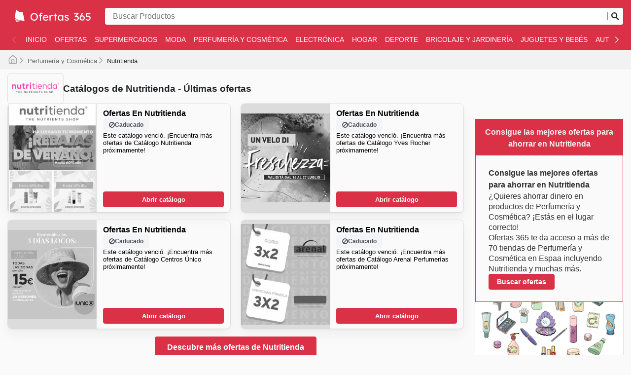

--- FILE ---
content_type: text/html; charset=utf-8
request_url: https://ofertas365.es/nutritienda/
body_size: 49977
content:
<!DOCTYPE html><html lang="es-ES"><head><meta charSet="utf-8"/><meta name="viewport" content="width=device-width"/><link rel="preload" as="image" imageSrcSet="https://images-service.weare365.io/h:0/w:16/f:webp/plain/gs://agentgoat-prod-strapi-images/ofertas_365_es_7f5993a34b.webp 16w, https://images-service.weare365.io/h:0/w:32/f:webp/plain/gs://agentgoat-prod-strapi-images/ofertas_365_es_7f5993a34b.webp 32w, https://images-service.weare365.io/h:0/w:48/f:webp/plain/gs://agentgoat-prod-strapi-images/ofertas_365_es_7f5993a34b.webp 48w, https://images-service.weare365.io/h:0/w:64/f:webp/plain/gs://agentgoat-prod-strapi-images/ofertas_365_es_7f5993a34b.webp 64w, https://images-service.weare365.io/h:0/w:96/f:webp/plain/gs://agentgoat-prod-strapi-images/ofertas_365_es_7f5993a34b.webp 96w, https://images-service.weare365.io/h:0/w:128/f:webp/plain/gs://agentgoat-prod-strapi-images/ofertas_365_es_7f5993a34b.webp 128w, https://images-service.weare365.io/h:0/w:256/f:webp/plain/gs://agentgoat-prod-strapi-images/ofertas_365_es_7f5993a34b.webp 256w, https://images-service.weare365.io/h:0/w:384/f:webp/plain/gs://agentgoat-prod-strapi-images/ofertas_365_es_7f5993a34b.webp 384w, https://images-service.weare365.io/h:0/w:480/f:webp/plain/gs://agentgoat-prod-strapi-images/ofertas_365_es_7f5993a34b.webp 480w, https://images-service.weare365.io/h:0/w:640/f:webp/plain/gs://agentgoat-prod-strapi-images/ofertas_365_es_7f5993a34b.webp 640w, https://images-service.weare365.io/h:0/w:750/f:webp/plain/gs://agentgoat-prod-strapi-images/ofertas_365_es_7f5993a34b.webp 750w, https://images-service.weare365.io/h:0/w:1080/f:webp/plain/gs://agentgoat-prod-strapi-images/ofertas_365_es_7f5993a34b.webp 1080w, https://images-service.weare365.io/h:0/w:1200/f:webp/plain/gs://agentgoat-prod-strapi-images/ofertas_365_es_7f5993a34b.webp 1200w, https://images-service.weare365.io/h:0/w:1920/f:webp/plain/gs://agentgoat-prod-strapi-images/ofertas_365_es_7f5993a34b.webp 1920w" imageSizes="200px" fetchpriority="high"/><script type="application/ld+json">{&quot;@context&quot;:&quot;https://schema.org/&quot;,&quot;@type&quot;:&quot;WebSite&quot;,&quot;name&quot;:&quot;Ofertas 365&quot;,&quot;url&quot;:&quot;https://ofertas365.es/&quot;,&quot;potentialAction&quot;:{&quot;@type&quot;:&quot;SearchAction&quot;,&quot;target&quot;:&quot;https://ofertas365.es/search/?q={search_term_string}&quot;,&quot;query-input&quot;:&quot;required minlength=5 maxlength=30 name=search_term_string&quot;}}</script><script type="application/ld+json">{&quot;@context&quot;:&quot;https://schema.org/&quot;,&quot;@type&quot;:&quot;BreadcrumbList&quot;,&quot;itemListElement&quot;:[[{&quot;@type&quot;:&quot;ListItem&quot;,&quot;position&quot;:1,&quot;name&quot;:&quot;Perfumería y Cosmética&quot;,&quot;item&quot;:&quot;https://ofertas365.es/categories/perfumeria-y-cosmetica/&quot;},{&quot;@type&quot;:&quot;ListItem&quot;,&quot;position&quot;:2,&quot;name&quot;:&quot;Nutritienda&quot;}]]}</script><title>Ahorra con las ofertas semanales de Nutritienda - Descubre descuentos en suplementos, vitaminas y productos naturales</title><meta id="meta-description" name="description" content="Solicita tus flyers semanales de Nutritienda y aprovecha las mejores ofertas, promociones y descuentos en productos de salud, fitness y bienestar."/><meta id="meta-og-title" property="og:title" content="Ahorra con las ofertas semanales de Nutritienda - Descubre descuentos en suplementos, vitaminas y productos naturales"/><meta id="meta-og-description" property="og:description" content="Solicita tus flyers semanales de Nutritienda y aprovecha las mejores ofertas, promociones y descuentos en productos de salud, fitness y bienestar."/><meta id="meta-og-type" property="og:type" content="website"/><meta id="meta-twitter-image" name="twitter:card" content="summary"/><meta id="meta-twitter-title" name="twitter:title" content="Ahorra con las ofertas semanales de Nutritienda - Descubre descuentos en suplementos, vitaminas y productos naturales"/><meta id="meta-twitter-description" name="twitter:description" content="Solicita tus flyers semanales de Nutritienda y aprovecha las mejores ofertas, promociones y descuentos en productos de salud, fitness y bienestar."/><meta id="meta-og-locale" property="og:locale" content="es_ES"/><meta id="meta-og-name" property="og:site_name" content="Ofertas 365"/><link id="link-canonical" rel="canonical" href="https://ofertas365.es/nutritienda/"/><script type="application/ld+json">{&quot;@context&quot;:&quot;https://schema.org/&quot;,&quot;@type&quot;:&quot;OfferCatalog&quot;,&quot;itemListElement&quot;:[[{&quot;@type&quot;:&quot;SaleEvent&quot;,&quot;startDate&quot;:&quot;2023-07-06T00:00:00.000Z&quot;,&quot;endDate&quot;:&quot;2023-07-16T00:00:00.000Z&quot;,&quot;image&quot;:&quot;https://adgoat-strapi-images-prod.s3.amazonaws.com/es/full/469f9277de759c49065943ae548d38f9f3e88174.jpg&quot;,&quot;name&quot;:&quot;Oferta semanal de Nutritienda&quot;,&quot;eventAttendanceMode&quot;:&quot;https://schema.org/OfflineEventAttendanceMode&quot;,&quot;url&quot;:&quot;https://ofertas365.es/nutritienda/catalogo-nutritienda-431981/&quot;,&quot;description&quot;:&quot;Conoce las últimas ofertas de Nutritienda ⭐️  Ofertas, descuentos, promociones, folletos y catálogos en Nutritienda&quot;,&quot;location&quot;:{&quot;@type&quot;:&quot;ShoppingCenter&quot;,&quot;priceRange&quot;:&quot;$&quot;,&quot;image&quot;:&quot;https://storage.googleapis.com/agentgoat-prod-strapi-images/NUTRITIENDA_d89904a9de.png&quot;,&quot;name&quot;:&quot;Oferta especial de Nutritienda - 2023-07-06T00:00:00.000Z&quot;,&quot;url&quot;:&quot;https://ofertas365.es/nutritienda/&quot;,&quot;address&quot;:{&quot;@type&quot;:&quot;PostalAddress&quot;,&quot;name&quot;:&quot;Nutritienda&quot;}},&quot;performer&quot;:{&quot;@type&quot;:&quot;Organization&quot;,&quot;name&quot;:&quot;Nutritienda&quot;,&quot;alternateName&quot;:&quot;Nutritienda&quot;},&quot;organizer&quot;:{&quot;@type&quot;:&quot;Organization&quot;,&quot;name&quot;:&quot;Nutritienda&quot;,&quot;url&quot;:&quot;https://ofertas365.es/nutritienda/&quot;},&quot;eventStatus&quot;:&quot;https://schema.org/EventScheduled&quot;},{&quot;@type&quot;:&quot;SaleEvent&quot;,&quot;startDate&quot;:&quot;2023-07-07T00:00:00.000Z&quot;,&quot;endDate&quot;:&quot;2023-07-20T00:00:00.000Z&quot;,&quot;image&quot;:&quot;https://adgoat-strapi-images-prod.s3.amazonaws.com/es/full/accd7c45f640850623cd8ce89ec4fa9ca21aa45f.jpg&quot;,&quot;name&quot;:&quot;Oferta semanal de Nutritienda&quot;,&quot;eventAttendanceMode&quot;:&quot;https://schema.org/OfflineEventAttendanceMode&quot;,&quot;url&quot;:&quot;https://ofertas365.es/nutritienda/catalogo-yves-rocher-456949/&quot;,&quot;description&quot;:&quot;Conoce las últimas ofertas de Nutritienda ⭐️  Ofertas, descuentos, promociones, folletos y catálogos en Nutritienda&quot;,&quot;location&quot;:{&quot;@type&quot;:&quot;ShoppingCenter&quot;,&quot;priceRange&quot;:&quot;$&quot;,&quot;image&quot;:&quot;https://storage.googleapis.com/agentgoat-prod-strapi-images/NUTRITIENDA_d89904a9de.png&quot;,&quot;name&quot;:&quot;Oferta especial de Nutritienda - 2023-07-07T00:00:00.000Z&quot;,&quot;url&quot;:&quot;https://ofertas365.es/nutritienda/&quot;,&quot;address&quot;:{&quot;@type&quot;:&quot;PostalAddress&quot;,&quot;name&quot;:&quot;Nutritienda&quot;}},&quot;performer&quot;:{&quot;@type&quot;:&quot;Organization&quot;,&quot;name&quot;:&quot;Nutritienda&quot;,&quot;alternateName&quot;:&quot;Nutritienda&quot;},&quot;organizer&quot;:{&quot;@type&quot;:&quot;Organization&quot;,&quot;name&quot;:&quot;Nutritienda&quot;,&quot;url&quot;:&quot;https://ofertas365.es/nutritienda/&quot;},&quot;eventStatus&quot;:&quot;https://schema.org/EventScheduled&quot;},{&quot;@type&quot;:&quot;SaleEvent&quot;,&quot;startDate&quot;:&quot;2023-07-07T00:00:00.000Z&quot;,&quot;endDate&quot;:&quot;2023-07-20T00:00:00.000Z&quot;,&quot;image&quot;:&quot;https://adgoat-strapi-images-prod.s3.amazonaws.com/es/full/7b4d6a67306515d9be2bf0fd15940fbd497b4597.jpg&quot;,&quot;name&quot;:&quot;Oferta semanal de Nutritienda&quot;,&quot;eventAttendanceMode&quot;:&quot;https://schema.org/OfflineEventAttendanceMode&quot;,&quot;url&quot;:&quot;https://ofertas365.es/nutritienda/catalogo-centros-unico-456961/&quot;,&quot;description&quot;:&quot;Conoce las últimas ofertas de Nutritienda ⭐️  Ofertas, descuentos, promociones, folletos y catálogos en Nutritienda&quot;,&quot;location&quot;:{&quot;@type&quot;:&quot;ShoppingCenter&quot;,&quot;priceRange&quot;:&quot;$&quot;,&quot;image&quot;:&quot;https://storage.googleapis.com/agentgoat-prod-strapi-images/NUTRITIENDA_d89904a9de.png&quot;,&quot;name&quot;:&quot;Oferta especial de Nutritienda - 2023-07-07T00:00:00.000Z&quot;,&quot;url&quot;:&quot;https://ofertas365.es/nutritienda/&quot;,&quot;address&quot;:{&quot;@type&quot;:&quot;PostalAddress&quot;,&quot;name&quot;:&quot;Nutritienda&quot;}},&quot;performer&quot;:{&quot;@type&quot;:&quot;Organization&quot;,&quot;name&quot;:&quot;Nutritienda&quot;,&quot;alternateName&quot;:&quot;Nutritienda&quot;},&quot;organizer&quot;:{&quot;@type&quot;:&quot;Organization&quot;,&quot;name&quot;:&quot;Nutritienda&quot;,&quot;url&quot;:&quot;https://ofertas365.es/nutritienda/&quot;},&quot;eventStatus&quot;:&quot;https://schema.org/EventScheduled&quot;},{&quot;@type&quot;:&quot;SaleEvent&quot;,&quot;startDate&quot;:&quot;2023-07-07T00:00:00.000Z&quot;,&quot;endDate&quot;:&quot;2023-07-20T00:00:00.000Z&quot;,&quot;image&quot;:&quot;https://adgoat-strapi-images-prod.s3.amazonaws.com/es/full/46ed847be6c4c0218668a5ec9cc416e5d6f0c271.jpg&quot;,&quot;name&quot;:&quot;Oferta semanal de Nutritienda&quot;,&quot;eventAttendanceMode&quot;:&quot;https://schema.org/OfflineEventAttendanceMode&quot;,&quot;url&quot;:&quot;https://ofertas365.es/nutritienda/catalogo-arenal-perfumerias-456942/&quot;,&quot;description&quot;:&quot;Conoce las últimas ofertas de Nutritienda ⭐️  Ofertas, descuentos, promociones, folletos y catálogos en Nutritienda&quot;,&quot;location&quot;:{&quot;@type&quot;:&quot;ShoppingCenter&quot;,&quot;priceRange&quot;:&quot;$&quot;,&quot;image&quot;:&quot;https://storage.googleapis.com/agentgoat-prod-strapi-images/NUTRITIENDA_d89904a9de.png&quot;,&quot;name&quot;:&quot;Oferta especial de Nutritienda - 2023-07-07T00:00:00.000Z&quot;,&quot;url&quot;:&quot;https://ofertas365.es/nutritienda/&quot;,&quot;address&quot;:{&quot;@type&quot;:&quot;PostalAddress&quot;,&quot;name&quot;:&quot;Nutritienda&quot;}},&quot;performer&quot;:{&quot;@type&quot;:&quot;Organization&quot;,&quot;name&quot;:&quot;Nutritienda&quot;,&quot;alternateName&quot;:&quot;Nutritienda&quot;},&quot;organizer&quot;:{&quot;@type&quot;:&quot;Organization&quot;,&quot;name&quot;:&quot;Nutritienda&quot;,&quot;url&quot;:&quot;https://ofertas365.es/nutritienda/&quot;},&quot;eventStatus&quot;:&quot;https://schema.org/EventScheduled&quot;}]]}</script><link rel="preload" as="image" imageSrcSet="https://images-service.weare365.io/h:0/w:16/f:webp/plain/gs://agentgoat-prod-strapi-images/NUTRITIENDA_d89904a9de.png 16w, https://images-service.weare365.io/h:0/w:32/f:webp/plain/gs://agentgoat-prod-strapi-images/NUTRITIENDA_d89904a9de.png 32w, https://images-service.weare365.io/h:0/w:48/f:webp/plain/gs://agentgoat-prod-strapi-images/NUTRITIENDA_d89904a9de.png 48w, https://images-service.weare365.io/h:0/w:64/f:webp/plain/gs://agentgoat-prod-strapi-images/NUTRITIENDA_d89904a9de.png 64w, https://images-service.weare365.io/h:0/w:96/f:webp/plain/gs://agentgoat-prod-strapi-images/NUTRITIENDA_d89904a9de.png 96w, https://images-service.weare365.io/h:0/w:128/f:webp/plain/gs://agentgoat-prod-strapi-images/NUTRITIENDA_d89904a9de.png 128w, https://images-service.weare365.io/h:0/w:256/f:webp/plain/gs://agentgoat-prod-strapi-images/NUTRITIENDA_d89904a9de.png 256w, https://images-service.weare365.io/h:0/w:384/f:webp/plain/gs://agentgoat-prod-strapi-images/NUTRITIENDA_d89904a9de.png 384w, https://images-service.weare365.io/h:0/w:480/f:webp/plain/gs://agentgoat-prod-strapi-images/NUTRITIENDA_d89904a9de.png 480w, https://images-service.weare365.io/h:0/w:640/f:webp/plain/gs://agentgoat-prod-strapi-images/NUTRITIENDA_d89904a9de.png 640w, https://images-service.weare365.io/h:0/w:750/f:webp/plain/gs://agentgoat-prod-strapi-images/NUTRITIENDA_d89904a9de.png 750w, https://images-service.weare365.io/h:0/w:1080/f:webp/plain/gs://agentgoat-prod-strapi-images/NUTRITIENDA_d89904a9de.png 1080w, https://images-service.weare365.io/h:0/w:1200/f:webp/plain/gs://agentgoat-prod-strapi-images/NUTRITIENDA_d89904a9de.png 1200w, https://images-service.weare365.io/h:0/w:1920/f:webp/plain/gs://agentgoat-prod-strapi-images/NUTRITIENDA_d89904a9de.png 1920w" imageSizes="150px" fetchpriority="high"/><link rel="preload" as="image" imageSrcSet="https://images-service.weare365.io/h:0/w:16/f:webp/plain/gs://agentgoat-prod-strapi-images/es/full/469f9277de759c49065943ae548d38f9f3e88174.jpg 16w, https://images-service.weare365.io/h:0/w:32/f:webp/plain/gs://agentgoat-prod-strapi-images/es/full/469f9277de759c49065943ae548d38f9f3e88174.jpg 32w, https://images-service.weare365.io/h:0/w:48/f:webp/plain/gs://agentgoat-prod-strapi-images/es/full/469f9277de759c49065943ae548d38f9f3e88174.jpg 48w, https://images-service.weare365.io/h:0/w:64/f:webp/plain/gs://agentgoat-prod-strapi-images/es/full/469f9277de759c49065943ae548d38f9f3e88174.jpg 64w, https://images-service.weare365.io/h:0/w:96/f:webp/plain/gs://agentgoat-prod-strapi-images/es/full/469f9277de759c49065943ae548d38f9f3e88174.jpg 96w, https://images-service.weare365.io/h:0/w:128/f:webp/plain/gs://agentgoat-prod-strapi-images/es/full/469f9277de759c49065943ae548d38f9f3e88174.jpg 128w, https://images-service.weare365.io/h:0/w:256/f:webp/plain/gs://agentgoat-prod-strapi-images/es/full/469f9277de759c49065943ae548d38f9f3e88174.jpg 256w, https://images-service.weare365.io/h:0/w:384/f:webp/plain/gs://agentgoat-prod-strapi-images/es/full/469f9277de759c49065943ae548d38f9f3e88174.jpg 384w, https://images-service.weare365.io/h:0/w:480/f:webp/plain/gs://agentgoat-prod-strapi-images/es/full/469f9277de759c49065943ae548d38f9f3e88174.jpg 480w, https://images-service.weare365.io/h:0/w:640/f:webp/plain/gs://agentgoat-prod-strapi-images/es/full/469f9277de759c49065943ae548d38f9f3e88174.jpg 640w, https://images-service.weare365.io/h:0/w:750/f:webp/plain/gs://agentgoat-prod-strapi-images/es/full/469f9277de759c49065943ae548d38f9f3e88174.jpg 750w, https://images-service.weare365.io/h:0/w:1080/f:webp/plain/gs://agentgoat-prod-strapi-images/es/full/469f9277de759c49065943ae548d38f9f3e88174.jpg 1080w, https://images-service.weare365.io/h:0/w:1200/f:webp/plain/gs://agentgoat-prod-strapi-images/es/full/469f9277de759c49065943ae548d38f9f3e88174.jpg 1200w, https://images-service.weare365.io/h:0/w:1920/f:webp/plain/gs://agentgoat-prod-strapi-images/es/full/469f9277de759c49065943ae548d38f9f3e88174.jpg 1920w" imageSizes="160px" fetchpriority="high"/><link rel="preload" as="image" imageSrcSet="https://images-service.weare365.io/h:0/w:16/f:webp/plain/gs://agentgoat-prod-strapi-images/es/full/accd7c45f640850623cd8ce89ec4fa9ca21aa45f.jpg 16w, https://images-service.weare365.io/h:0/w:32/f:webp/plain/gs://agentgoat-prod-strapi-images/es/full/accd7c45f640850623cd8ce89ec4fa9ca21aa45f.jpg 32w, https://images-service.weare365.io/h:0/w:48/f:webp/plain/gs://agentgoat-prod-strapi-images/es/full/accd7c45f640850623cd8ce89ec4fa9ca21aa45f.jpg 48w, https://images-service.weare365.io/h:0/w:64/f:webp/plain/gs://agentgoat-prod-strapi-images/es/full/accd7c45f640850623cd8ce89ec4fa9ca21aa45f.jpg 64w, https://images-service.weare365.io/h:0/w:96/f:webp/plain/gs://agentgoat-prod-strapi-images/es/full/accd7c45f640850623cd8ce89ec4fa9ca21aa45f.jpg 96w, https://images-service.weare365.io/h:0/w:128/f:webp/plain/gs://agentgoat-prod-strapi-images/es/full/accd7c45f640850623cd8ce89ec4fa9ca21aa45f.jpg 128w, https://images-service.weare365.io/h:0/w:256/f:webp/plain/gs://agentgoat-prod-strapi-images/es/full/accd7c45f640850623cd8ce89ec4fa9ca21aa45f.jpg 256w, https://images-service.weare365.io/h:0/w:384/f:webp/plain/gs://agentgoat-prod-strapi-images/es/full/accd7c45f640850623cd8ce89ec4fa9ca21aa45f.jpg 384w, https://images-service.weare365.io/h:0/w:480/f:webp/plain/gs://agentgoat-prod-strapi-images/es/full/accd7c45f640850623cd8ce89ec4fa9ca21aa45f.jpg 480w, https://images-service.weare365.io/h:0/w:640/f:webp/plain/gs://agentgoat-prod-strapi-images/es/full/accd7c45f640850623cd8ce89ec4fa9ca21aa45f.jpg 640w, https://images-service.weare365.io/h:0/w:750/f:webp/plain/gs://agentgoat-prod-strapi-images/es/full/accd7c45f640850623cd8ce89ec4fa9ca21aa45f.jpg 750w, https://images-service.weare365.io/h:0/w:1080/f:webp/plain/gs://agentgoat-prod-strapi-images/es/full/accd7c45f640850623cd8ce89ec4fa9ca21aa45f.jpg 1080w, https://images-service.weare365.io/h:0/w:1200/f:webp/plain/gs://agentgoat-prod-strapi-images/es/full/accd7c45f640850623cd8ce89ec4fa9ca21aa45f.jpg 1200w, https://images-service.weare365.io/h:0/w:1920/f:webp/plain/gs://agentgoat-prod-strapi-images/es/full/accd7c45f640850623cd8ce89ec4fa9ca21aa45f.jpg 1920w" imageSizes="160px" fetchpriority="high"/><script type="application/ld+json">{&quot;@context&quot;:&quot;https://schema.org/&quot;,&quot;@type&quot;:&quot;FAQPage&quot;,&quot;mainEntity&quot;:[[{&quot;@type&quot;:&quot;Question&quot;,&quot;name&quot;:&quot;&lt;h2&gt;¿Cómo ahorrar en Nutritienda?&lt;/h2&gt;&quot;,&quot;acceptedAnswer&quot;:{&quot;@type&quot;:&quot;Answer&quot;,&quot;text&quot;:&quot;&lt;p&gt;**Nutritienda** ofrece a sus consumidores la posibilidad de ahorrar dinero a través de ofertas, descuentos, precios competitivos y envíos sin cargo a partir de 40€ en la Península, Baleares y Canarias. Además, sugiere la suscripción a la newsletter para recibir beneficios exclusivos.&lt;/p&gt;&quot;}},{&quot;@type&quot;:&quot;Question&quot;,&quot;name&quot;:&quot;&lt;h2&gt;Folletos y catálogos con ofertas en Nutritienda&lt;/h2&gt;&quot;,&quot;acceptedAnswer&quot;:{&quot;@type&quot;:&quot;Answer&quot;,&quot;text&quot;:&quot;&lt;p&gt;**Nutritienda** es una empresa líder de origen español, especializada en la comercialización de una amplia gama de productos pertenecientes al mundo de la [salud y belleza](https://ofertas365.es/perfumeria-y-cosmetica/). Sus oficinas centrales se encuentran en Madrid, lugar donde se ubican las 5 tiendas físicas con las que operan comercialmente junto a la e-commerce.&lt;/p&gt;&quot;}},{&quot;@type&quot;:&quot;Question&quot;,&quot;name&quot;:&quot;&lt;h2&gt;¿Nutritienda ofrece descuentos durante Black Friday?&lt;/h2&gt;&quot;,&quot;acceptedAnswer&quot;:{&quot;@type&quot;:&quot;Answer&quot;,&quot;text&quot;:&quot;&lt;p&gt;¡No te pierdas el mayor evento de compras del año! Nutritienda se une al **frenesí del Black Friday 2025** con **descuentos increíbles** en productos seleccionados de las principales marcas de cosmética, perfumería, higiene diaria, cuidado de la piel y cuidado del cabello.\n\nEn Ofertas 365 encontrarás los **mejores folletos de Nutritienda** para lucir una piel suave y brillante todo el año, con un ahorro extraordinario en exfoliantes, protectores solares, cremas hidratantes, champús, jabones y sprays corporales de las principales marcas nacionales y de importación.\n\n¡Prepárate para el **Black Friday del 28 de noviembre**! Disfruta de **descuentos en productos de salud y belleza de hasta el 50%**, entre los que destacan jabón, tampones, base de maquillaje, máscara de pestañas, champú, protector solar, colorete, imprimación, brillo de labios, tinte para el pelo, vitaminas, corrector, sérum, crema hidratante, polvos, delineador de ojos, pintalabios, iluminador, bronceador, sombra de ojos, cc cream, crema de ojos, spray fijador, limpiador facial, aceite bronceador, brochas, productos para el cuidado de la piel.\n\nLas **ofertas del Black Friday** suelen empezar el viernes, pero muchas tiendas las extienden durante todo el fin de semana, ¡y algunas durante todo el mes! En **Nutritienda**, encontrarás **ahorros increíbles en los mejores productos de higiene y cosmética**, con componentes veganos y libres de crueldad.\n\n¿Quieres saber antes que nadie lo que está de oferta? Visita **Ofertas 365** para echar un vistazo a los **folletos y catálogos exclusivos del Black Friday 2025 en Nutritienda** y encontrar los ahorros más destacados, con **promociones y descuentos** para que tu presupuesto rinda al máximo.\n\nAdemás de nuestros catálogos exclusivos, el blog de Ofertas 365 es tu lugar ideal para preparar las compras del **Black Friday**. Desde consejos para encontrar las mejores ofertas hasta cómo evitar las estafas más comunes, tenemos todo lo que necesitas.\n\nComo cada **Black Friday**, visita Ofertas 365 para adelantar tus compras y descubrir las **mejores ofertas de las tiendas de salud y belleza de España**.\n&lt;/p&gt;&quot;}},{&quot;@type&quot;:&quot;Question&quot;,&quot;name&quot;:&quot;&lt;h2&gt;¿A qué hora abre sus puertas Nutritienda?&lt;/h2&gt;&quot;,&quot;acceptedAnswer&quot;:{&quot;@type&quot;:&quot;Answer&quot;,&quot;text&quot;:&quot;&lt;p&gt;Las tiendas de **Nutritienda** abren sus puertas de lunes a viernes de 10:15 a 14hs. y de 17 a 20:30hs. Los sábados de 11 a 14:30hs. Sin embargo, el horario puede variar según cada sucursal.&lt;/p&gt;&quot;}},{&quot;@type&quot;:&quot;Question&quot;,&quot;name&quot;:&quot;&lt;h2&gt;¿Puedo comprar en Nutritienda online?&lt;/h2&gt;&quot;,&quot;acceptedAnswer&quot;:{&quot;@type&quot;:&quot;Answer&quot;,&quot;text&quot;:&quot;&lt;p&gt;**Nutritienda** es considerada la tienda online más grande de España por lo que es posible comprar directamente desde el sitio web aprovechando importantes ventajas de ahorro, envíos en menos de 24hs. y gratuitos dependiendo la zona y a partir de un monto determinado. &lt;/p&gt;&quot;}},{&quot;@type&quot;:&quot;Question&quot;,&quot;name&quot;:&quot;&lt;h2&gt;¿Qué marcas puedo encontrar en Nutritienda?&lt;/h2&gt;&quot;,&quot;acceptedAnswer&quot;:{&quot;@type&quot;:&quot;Answer&quot;,&quot;text&quot;:&quot;&lt;p&gt;**Nutritienda** comercializa marcas propias, entre ellas **Amazin’ Foods, Pure Nutrition y Keepers. Además, incluye otras como Sesderma, Durex, Bio Oil, Oral-B, XL-S Medical, Chicco, Vegetalia, Biocop, Bonflex, Calvin Klein, Burberry, Estee Lauder, Lancome** y muchas más.&lt;/p&gt;&quot;}},{&quot;@type&quot;:&quot;Question&quot;,&quot;name&quot;:&quot;&lt;h2&gt;¿Cuántas tiendas de Nutritienda hay en el país?&lt;/h2&gt;&quot;,&quot;acceptedAnswer&quot;:{&quot;@type&quot;:&quot;Answer&quot;,&quot;text&quot;:&quot;&lt;p&gt;**Nutritienda** suma un total de 5 tiendas en Madrid, España. Para conocer la más cercana a ti, visita https://www.nutritienda.com/es/tiendas&lt;/p&gt;&quot;}},{&quot;@type&quot;:&quot;Question&quot;,&quot;name&quot;:&quot;&lt;h2&gt;¿Cómo puedo conseguir beneficios exclusivos en Nutritienda?&lt;/h2&gt;&quot;,&quot;acceptedAnswer&quot;:{&quot;@type&quot;:&quot;Answer&quot;,&quot;text&quot;:&quot;&lt;p&gt;La mejor manera de ahorrar en **Nutritienda** es registrando una cuenta y comprando online, accediendo así a beneficios especiales. Así también, aquellos que sigan las redes sociales, podrán estar actualizados sobre las últimas novedades.&lt;/p&gt;&quot;}}]]}</script><link rel="preload" as="image" imageSrcSet="https://images-service.weare365.io/h:0/w:16/f:webp/plain/gs://agentgoat-prod-strapi-images/es/full/e5c2ff08dc4305b85b7607bbb13b38d573432b61.jpg 16w, https://images-service.weare365.io/h:0/w:32/f:webp/plain/gs://agentgoat-prod-strapi-images/es/full/e5c2ff08dc4305b85b7607bbb13b38d573432b61.jpg 32w, https://images-service.weare365.io/h:0/w:48/f:webp/plain/gs://agentgoat-prod-strapi-images/es/full/e5c2ff08dc4305b85b7607bbb13b38d573432b61.jpg 48w, https://images-service.weare365.io/h:0/w:64/f:webp/plain/gs://agentgoat-prod-strapi-images/es/full/e5c2ff08dc4305b85b7607bbb13b38d573432b61.jpg 64w, https://images-service.weare365.io/h:0/w:96/f:webp/plain/gs://agentgoat-prod-strapi-images/es/full/e5c2ff08dc4305b85b7607bbb13b38d573432b61.jpg 96w, https://images-service.weare365.io/h:0/w:128/f:webp/plain/gs://agentgoat-prod-strapi-images/es/full/e5c2ff08dc4305b85b7607bbb13b38d573432b61.jpg 128w, https://images-service.weare365.io/h:0/w:256/f:webp/plain/gs://agentgoat-prod-strapi-images/es/full/e5c2ff08dc4305b85b7607bbb13b38d573432b61.jpg 256w, https://images-service.weare365.io/h:0/w:384/f:webp/plain/gs://agentgoat-prod-strapi-images/es/full/e5c2ff08dc4305b85b7607bbb13b38d573432b61.jpg 384w, https://images-service.weare365.io/h:0/w:480/f:webp/plain/gs://agentgoat-prod-strapi-images/es/full/e5c2ff08dc4305b85b7607bbb13b38d573432b61.jpg 480w, https://images-service.weare365.io/h:0/w:640/f:webp/plain/gs://agentgoat-prod-strapi-images/es/full/e5c2ff08dc4305b85b7607bbb13b38d573432b61.jpg 640w, https://images-service.weare365.io/h:0/w:750/f:webp/plain/gs://agentgoat-prod-strapi-images/es/full/e5c2ff08dc4305b85b7607bbb13b38d573432b61.jpg 750w, https://images-service.weare365.io/h:0/w:1080/f:webp/plain/gs://agentgoat-prod-strapi-images/es/full/e5c2ff08dc4305b85b7607bbb13b38d573432b61.jpg 1080w, https://images-service.weare365.io/h:0/w:1200/f:webp/plain/gs://agentgoat-prod-strapi-images/es/full/e5c2ff08dc4305b85b7607bbb13b38d573432b61.jpg 1200w, https://images-service.weare365.io/h:0/w:1920/f:webp/plain/gs://agentgoat-prod-strapi-images/es/full/e5c2ff08dc4305b85b7607bbb13b38d573432b61.jpg 1920w" imageSizes="195px" fetchpriority="high"/><link rel="preload" as="image" imageSrcSet="https://images-service.weare365.io/h:0/w:16/f:webp/plain/gs://agentgoat-prod-strapi-images/es/full/e5110a32e7a73e5920a8ca7ba37c1b675a36e374.jpg 16w, https://images-service.weare365.io/h:0/w:32/f:webp/plain/gs://agentgoat-prod-strapi-images/es/full/e5110a32e7a73e5920a8ca7ba37c1b675a36e374.jpg 32w, https://images-service.weare365.io/h:0/w:48/f:webp/plain/gs://agentgoat-prod-strapi-images/es/full/e5110a32e7a73e5920a8ca7ba37c1b675a36e374.jpg 48w, https://images-service.weare365.io/h:0/w:64/f:webp/plain/gs://agentgoat-prod-strapi-images/es/full/e5110a32e7a73e5920a8ca7ba37c1b675a36e374.jpg 64w, https://images-service.weare365.io/h:0/w:96/f:webp/plain/gs://agentgoat-prod-strapi-images/es/full/e5110a32e7a73e5920a8ca7ba37c1b675a36e374.jpg 96w, https://images-service.weare365.io/h:0/w:128/f:webp/plain/gs://agentgoat-prod-strapi-images/es/full/e5110a32e7a73e5920a8ca7ba37c1b675a36e374.jpg 128w, https://images-service.weare365.io/h:0/w:256/f:webp/plain/gs://agentgoat-prod-strapi-images/es/full/e5110a32e7a73e5920a8ca7ba37c1b675a36e374.jpg 256w, https://images-service.weare365.io/h:0/w:384/f:webp/plain/gs://agentgoat-prod-strapi-images/es/full/e5110a32e7a73e5920a8ca7ba37c1b675a36e374.jpg 384w, https://images-service.weare365.io/h:0/w:480/f:webp/plain/gs://agentgoat-prod-strapi-images/es/full/e5110a32e7a73e5920a8ca7ba37c1b675a36e374.jpg 480w, https://images-service.weare365.io/h:0/w:640/f:webp/plain/gs://agentgoat-prod-strapi-images/es/full/e5110a32e7a73e5920a8ca7ba37c1b675a36e374.jpg 640w, https://images-service.weare365.io/h:0/w:750/f:webp/plain/gs://agentgoat-prod-strapi-images/es/full/e5110a32e7a73e5920a8ca7ba37c1b675a36e374.jpg 750w, https://images-service.weare365.io/h:0/w:1080/f:webp/plain/gs://agentgoat-prod-strapi-images/es/full/e5110a32e7a73e5920a8ca7ba37c1b675a36e374.jpg 1080w, https://images-service.weare365.io/h:0/w:1200/f:webp/plain/gs://agentgoat-prod-strapi-images/es/full/e5110a32e7a73e5920a8ca7ba37c1b675a36e374.jpg 1200w, https://images-service.weare365.io/h:0/w:1920/f:webp/plain/gs://agentgoat-prod-strapi-images/es/full/e5110a32e7a73e5920a8ca7ba37c1b675a36e374.jpg 1920w" imageSizes="195px" fetchpriority="high"/><link rel="preload" as="image" imageSrcSet="https://images-service.weare365.io/h:0/w:16/f:webp/plain/gs://agentgoat-prod-strapi-images/es/full/25613611937f97c4ab693339ccdae33d6b48fe85.jpg 16w, https://images-service.weare365.io/h:0/w:32/f:webp/plain/gs://agentgoat-prod-strapi-images/es/full/25613611937f97c4ab693339ccdae33d6b48fe85.jpg 32w, https://images-service.weare365.io/h:0/w:48/f:webp/plain/gs://agentgoat-prod-strapi-images/es/full/25613611937f97c4ab693339ccdae33d6b48fe85.jpg 48w, https://images-service.weare365.io/h:0/w:64/f:webp/plain/gs://agentgoat-prod-strapi-images/es/full/25613611937f97c4ab693339ccdae33d6b48fe85.jpg 64w, https://images-service.weare365.io/h:0/w:96/f:webp/plain/gs://agentgoat-prod-strapi-images/es/full/25613611937f97c4ab693339ccdae33d6b48fe85.jpg 96w, https://images-service.weare365.io/h:0/w:128/f:webp/plain/gs://agentgoat-prod-strapi-images/es/full/25613611937f97c4ab693339ccdae33d6b48fe85.jpg 128w, https://images-service.weare365.io/h:0/w:256/f:webp/plain/gs://agentgoat-prod-strapi-images/es/full/25613611937f97c4ab693339ccdae33d6b48fe85.jpg 256w, https://images-service.weare365.io/h:0/w:384/f:webp/plain/gs://agentgoat-prod-strapi-images/es/full/25613611937f97c4ab693339ccdae33d6b48fe85.jpg 384w, https://images-service.weare365.io/h:0/w:480/f:webp/plain/gs://agentgoat-prod-strapi-images/es/full/25613611937f97c4ab693339ccdae33d6b48fe85.jpg 480w, https://images-service.weare365.io/h:0/w:640/f:webp/plain/gs://agentgoat-prod-strapi-images/es/full/25613611937f97c4ab693339ccdae33d6b48fe85.jpg 640w, https://images-service.weare365.io/h:0/w:750/f:webp/plain/gs://agentgoat-prod-strapi-images/es/full/25613611937f97c4ab693339ccdae33d6b48fe85.jpg 750w, https://images-service.weare365.io/h:0/w:1080/f:webp/plain/gs://agentgoat-prod-strapi-images/es/full/25613611937f97c4ab693339ccdae33d6b48fe85.jpg 1080w, https://images-service.weare365.io/h:0/w:1200/f:webp/plain/gs://agentgoat-prod-strapi-images/es/full/25613611937f97c4ab693339ccdae33d6b48fe85.jpg 1200w, https://images-service.weare365.io/h:0/w:1920/f:webp/plain/gs://agentgoat-prod-strapi-images/es/full/25613611937f97c4ab693339ccdae33d6b48fe85.jpg 1920w" imageSizes="195px" fetchpriority="high"/><link rel="preload" as="image" imageSrcSet="https://images-service.weare365.io/h:0/w:16/f:webp/plain/gs://agentgoat-prod-strapi-images/es/full/35ba8e1062cfa0f2e8d904510645563ee1042b4f.jpg 16w, https://images-service.weare365.io/h:0/w:32/f:webp/plain/gs://agentgoat-prod-strapi-images/es/full/35ba8e1062cfa0f2e8d904510645563ee1042b4f.jpg 32w, https://images-service.weare365.io/h:0/w:48/f:webp/plain/gs://agentgoat-prod-strapi-images/es/full/35ba8e1062cfa0f2e8d904510645563ee1042b4f.jpg 48w, https://images-service.weare365.io/h:0/w:64/f:webp/plain/gs://agentgoat-prod-strapi-images/es/full/35ba8e1062cfa0f2e8d904510645563ee1042b4f.jpg 64w, https://images-service.weare365.io/h:0/w:96/f:webp/plain/gs://agentgoat-prod-strapi-images/es/full/35ba8e1062cfa0f2e8d904510645563ee1042b4f.jpg 96w, https://images-service.weare365.io/h:0/w:128/f:webp/plain/gs://agentgoat-prod-strapi-images/es/full/35ba8e1062cfa0f2e8d904510645563ee1042b4f.jpg 128w, https://images-service.weare365.io/h:0/w:256/f:webp/plain/gs://agentgoat-prod-strapi-images/es/full/35ba8e1062cfa0f2e8d904510645563ee1042b4f.jpg 256w, https://images-service.weare365.io/h:0/w:384/f:webp/plain/gs://agentgoat-prod-strapi-images/es/full/35ba8e1062cfa0f2e8d904510645563ee1042b4f.jpg 384w, https://images-service.weare365.io/h:0/w:480/f:webp/plain/gs://agentgoat-prod-strapi-images/es/full/35ba8e1062cfa0f2e8d904510645563ee1042b4f.jpg 480w, https://images-service.weare365.io/h:0/w:640/f:webp/plain/gs://agentgoat-prod-strapi-images/es/full/35ba8e1062cfa0f2e8d904510645563ee1042b4f.jpg 640w, https://images-service.weare365.io/h:0/w:750/f:webp/plain/gs://agentgoat-prod-strapi-images/es/full/35ba8e1062cfa0f2e8d904510645563ee1042b4f.jpg 750w, https://images-service.weare365.io/h:0/w:1080/f:webp/plain/gs://agentgoat-prod-strapi-images/es/full/35ba8e1062cfa0f2e8d904510645563ee1042b4f.jpg 1080w, https://images-service.weare365.io/h:0/w:1200/f:webp/plain/gs://agentgoat-prod-strapi-images/es/full/35ba8e1062cfa0f2e8d904510645563ee1042b4f.jpg 1200w, https://images-service.weare365.io/h:0/w:1920/f:webp/plain/gs://agentgoat-prod-strapi-images/es/full/35ba8e1062cfa0f2e8d904510645563ee1042b4f.jpg 1920w" imageSizes="195px" fetchpriority="high"/><meta name="next-head-count" content="25"/><meta name="google" content="notranslate"/><link rel="apple-touch-icon" sizes="180x180" href="/apple-touch-icon.png"/><link rel="icon" type="image/png" sizes="32x32" href="/favicon-32x32.png"/><link rel="icon" type="image/png" sizes="16x16" href="/favicon-16x16.png"/><link rel="manifest" href="/site.webmanifest"/><meta name="msapplication-TileColor" content="#da532c"/><meta name="theme-color" content="#ffffff"/><style>.CookieConsent{display:none !important;}</style><link rel="alternate" type="application/rss+xml" href="/rss.xml"/><link rel="preload" href="/_next/static/css/a88f183192cbe8a6.css" as="style"/><link rel="stylesheet" href="/_next/static/css/a88f183192cbe8a6.css" data-n-g=""/><noscript data-n-css=""></noscript><script defer="" nomodule="" src="/_next/static/chunks/polyfills-42372ed130431b0a.js"></script><script id="ay-script" src="https://jf8euCSLJT8MnKJJR.ay.delivery/manager/jf8euCSLJT8MnKJJR" type="text/javascript" referrerPolicy="no-referrer-when-downgrade" defer="" data-nscript="beforeInteractive"></script><script defer="" src="/_next/static/chunks/5171.f186354b9d9c769a.js"></script><script defer="" src="/_next/static/chunks/2538.861717ab3b1951ff.js"></script><script defer="" src="/_next/static/chunks/4440.39c91176b7b344a6.js"></script><script defer="" src="/_next/static/chunks/1482.dd53fc797fed1064.js"></script><script defer="" src="/_next/static/chunks/6767.1c4ac480dd2d1608.js"></script><script defer="" src="/_next/static/chunks/1170.b7afe470bf871733.js"></script><script defer="" src="/_next/static/chunks/6624.6ceabdda8a8123fd.js"></script><script defer="" src="/_next/static/chunks/9463.6f8f85ec6b4a55ff.js"></script><script defer="" src="/_next/static/chunks/2324.40ea37e7f87d8e90.js"></script><script defer="" src="/_next/static/chunks/114.bb304989275fb656.js"></script><script defer="" src="/_next/static/chunks/5757.b6c5e062f94dd380.js"></script><script defer="" src="/_next/static/chunks/9196.caf211caa1ddbeec.js"></script><script defer="" src="/_next/static/chunks/6928.6fe99049b6ccaec3.js"></script><script src="/_next/static/chunks/webpack-0f8426eaf71dde02.js" defer=""></script><script src="/_next/static/chunks/framework-b1eb7db524662506.js" defer=""></script><script src="/_next/static/chunks/main-94d4ab066131f56b.js" defer=""></script><script src="/_next/static/chunks/pages/_app-242b00c2e9f804ab.js" defer=""></script><script src="/_next/static/chunks/8700-723fb7f1f110cc2d.js" defer=""></script><script src="/_next/static/chunks/3068-5a698814650b1cf9.js" defer=""></script><script src="/_next/static/chunks/3562-2870bf629f120851.js" defer=""></script><script src="/_next/static/chunks/9162-74c37874de66089b.js" defer=""></script><script src="/_next/static/chunks/pages/%5Bvariant%5D/%5Bslugs%5D-95f34340f07ffdf7.js" defer=""></script><script src="/_next/static/1761943880381/_buildManifest.js" defer=""></script><script src="/_next/static/1761943880381/_ssgManifest.js" defer=""></script><style data-styled="" data-styled-version="6.1.0">html body{font-family:-apple-system,BlinkMacSystemFont,Segoe UI,Roboto,Oxygen,Ubuntu,Cantarell,Fira Sans,Droid Sans,Helvetica Neue,sans-serif;}/*!sc*/
html,body,div,span,applet,object,iframe,h1,h2,h3,h4,h5,h6,p,blockquote,pre,a,abbr,acronym,address,big,cite,code,del,dfn,em,img,ins,kbd,q,s,samp,small,strike,strong,sub,sup,tt,var,b,u,i,center,dl,dt,dd,ol,ul,li,fieldset,form,label,legend,table,caption,tbody,tfoot,thead,tr,th,td,article,aside,canvas,details,embed,figure,figcaption,footer,header,hgroup,menu,nav,output,ruby,section,summary,time,mark,audio,video{margin:0;padding:0;border:0;font-size:100%;vertical-align:baseline;}/*!sc*/
article,aside,details,figcaption,figure,footer,header,hgroup,menu,nav,section{display:block;}/*!sc*/
body{line-height:1;}/*!sc*/
ol,ul{padding:0;}/*!sc*/
blockquote,q{quotes:none;}/*!sc*/
blockquote:before,blockquote:after,q:before,q:after{content:'';content:none;}/*!sc*/
table{border-collapse:collapse;border-spacing:0;}/*!sc*/
data-styled.g1[id="sc-global-etZDVQ1"]{content:"sc-global-etZDVQ1,"}/*!sc*/
.hUhSfM.btn{text-decoration:none;background:none;border:solid 1px #212427;vertical-align:bottom;border-radius:4px;display:inline-flex;align-items:center;justify-content:center;text-align:center;white-space:break-spaces;font-weight:600;}/*!sc*/
.hUhSfM.btn:hover{cursor:pointer;opacity:1;}/*!sc*/
.hUhSfM.btn:active{transform:scale(0.98);}/*!sc*/
.hUhSfM.btn:focus{outline:0;}/*!sc*/
.hUhSfM.btn.btn-transparent{background:none;border:none;color:#212427;}/*!sc*/
.hUhSfM.btn.btn-transparent:focus{box-shadow:0 0 0 0.25rem rgba(211,212,213,0.5);border:1px solid rgb(204,204,204);background:rgb(245,245,245);}/*!sc*/
.hUhSfM.btn.btn-primary{background:#db3147;border:1px solid #db3147;color:white;}/*!sc*/
.hUhSfM.btn.btn-primary:hover{background:hsla(352, 80%, 55%, 100%);border-color:hsla(352, 80%, 55%, 100%);}/*!sc*/
.hUhSfM.btn.btn-primary:active{background:hsla(352, 70%, 48%, 100%);border-color:hsla(352, 70%, 48%, 100%);}/*!sc*/
.hUhSfM.btn.btn-primary:focus{box-shadow:0 0 0 0.25rem hsla(352, 70%, 53%, 50%);}/*!sc*/
.hUhSfM.btn-secondary{border:1px solid rgb(204,204,204);background:rgb(245,245,245);color:#212427;}/*!sc*/
.hUhSfM.btn-secondary:hover{background:#dbdbdb;}/*!sc*/
.hUhSfM.btn-secondary:active{background:#b5b5b5;}/*!sc*/
.hUhSfM.btn-secondary:focus{box-shadow:0 0 0 0.25rem rgba(211,212,213,0.5);}/*!sc*/
.hUhSfM.btn-secondary[disabled],.hUhSfM.btn-secondary:disabled{opacity:0.5;}/*!sc*/
.hUhSfM.btn-secondary[disabled]:hover,.hUhSfM.btn-secondary:disabled:hover{cursor:not-allowed;background:initial;}/*!sc*/
.hUhSfM.btn-secondary[disabled]:active,.hUhSfM.btn-secondary:disabled:active{transform:scale(1);}/*!sc*/
.hUhSfM.btn-secondary[disabled]:active,.hUhSfM.btn-secondary:disabled:active{background:initial;}/*!sc*/
.hUhSfM.btn-cyberweek{background:#0162DB;border:1px solid #0162DB;color:white;}/*!sc*/
.hUhSfM.btn-cyberweek:hover{background:hsla(213, 109%, 45%, 100%);border-color:hsla(213, 109%, 45%, 100%);}/*!sc*/
.hUhSfM.btn-cyberweek:active{background:hsla(213, 99%, 38%, 100%);border-color:hsla(213, 99%, 38%, 100%);}/*!sc*/
.hUhSfM.btn-cyberweek:focus{box-shadow:0 0 0 0.25rem hsla(213, 99%, 43%, 100%);outline:none;}/*!sc*/
.hUhSfM.btn-black{background:#212427;border:1px solid #212427;color:white;}/*!sc*/
.hUhSfM.btn-black:hover{background:hsla(210, 18%, 16%, 100%);border-color:hsla(210, 18%, 16%, 100%);}/*!sc*/
.hUhSfM.btn-black:active{background:hsla(210, 8%, 9%, 100%);border-color:hsla(210, 8%, 9%, 100%);}/*!sc*/
.hUhSfM.btn-black:focus{box-shadow:0 0 0 0.25rem hsla(210, 8%, 14%, 100%);outline:none;}/*!sc*/
.hUhSfM.btn-icon.btn-circle{border-radius:50%;}/*!sc*/
.hUhSfM.btn-sm{font-size:14px;height:32px;padding:0 16px;}/*!sc*/
.hUhSfM.btn-sm.btn-square{width:32px;}/*!sc*/
.hUhSfM.btn-sm.btn-icon{padding:0 8px;}/*!sc*/
.hUhSfM.btn-sm.btn-icon svg,.hUhSfM.btn-sm.btn-icon img{width:16px;}/*!sc*/
.hUhSfM.btn-sm.btn-icon.btn-text{padding:0 16px 0 12px;}/*!sc*/
.hUhSfM.btn-sm.btn-icon.btn-text svg,.hUhSfM.btn-sm.btn-icon.btn-text img{margin-right:4px;}/*!sc*/
@media (min-width:768px){.hUhSfM.btn-sm.btn-md{font-size:16px;height:44px;padding:0 24px;}.hUhSfM.btn-sm.btn-md.btn-square{width:44px;}.hUhSfM.btn-sm.btn-md.btn-icon{padding:0 12px;}.hUhSfM.btn-sm.btn-md.btn-icon svg,.hUhSfM.btn-sm.btn-md.btn-icon img{width:20px;}.hUhSfM.btn-sm.btn-md.btn-icon.btn-text{padding:0 24px 0 20px;}.hUhSfM.btn-sm.btn-md.btn-icon.btn-text svg,.hUhSfM.btn-sm.btn-md.btn-icon.btn-text img{margin-right:8px;}}/*!sc*/
.hUhSfM.btn-md:not(.btn-sm){font-size:16px;height:44px;padding:0 24px;}/*!sc*/
.hUhSfM.btn-md:not(.btn-sm).btn-square{width:44px;}/*!sc*/
.hUhSfM.btn-md:not(.btn-sm).btn-icon{padding:0 12px;}/*!sc*/
.hUhSfM.btn-md:not(.btn-sm).btn-icon svg,.hUhSfM.btn-md:not(.btn-sm).btn-icon img{width:20px;}/*!sc*/
.hUhSfM.btn-md:not(.btn-sm).btn-icon.btn-text{padding:0 24px 0 20px;}/*!sc*/
.hUhSfM.btn-md:not(.btn-sm).btn-icon.btn-text svg,.hUhSfM.btn-md:not(.btn-sm).btn-icon.btn-text img{margin-right:8px;}/*!sc*/
.hUhSfM.btn-lg{font-size:16px;height:52px;padding:0 32px;}/*!sc*/
.hUhSfM.btn-lg.btn-square{width:52px;}/*!sc*/
.hUhSfM.btn-lg.btn-icon{padding:0 14px;}/*!sc*/
.hUhSfM.btn-lg.btn-icon svg,.hUhSfM.btn-lg.btn-icon img{width:24px;}/*!sc*/
.hUhSfM.btn-lg.btn-icon.btn-text{padding:0 32px 0 24px;}/*!sc*/
.hUhSfM.btn-lg.btn-icon.btn-text svg,.hUhSfM.btn-lg.btn-icon.btn-text img{margin-right:8px;}/*!sc*/
data-styled.g2[id="sc-b4ac9fd7-0"]{content:"hUhSfM,"}/*!sc*/
.fSgcEW{width:auto;height:24;}/*!sc*/
data-styled.g4[id="sc-cf2e3909-0"]{content:"fSgcEW,"}/*!sc*/
.eUNdjw{margin-right:10px;}/*!sc*/
data-styled.g5[id="sc-72ab67f2-0"]{content:"eUNdjw,"}/*!sc*/
.kqSypl{border-top:1px solid #ddd;background:#db3147;padding-top:1.45rem;display:none;}/*!sc*/
@media (min-width:768px){.kqSypl{padding-top:2rem;display:block;}}/*!sc*/
data-styled.g6[id="sc-72ab67f2-1"]{content:"kqSypl,"}/*!sc*/
.cwCtXz{padding:1rem;margin:0 auto;max-width:1370px;display:grid;grid-template-columns:1.2fr .8fr 1fr;grid-gap:1rem;color:white;padding-bottom:2rem;}/*!sc*/
@media (max-width:768px){.cwCtXz{grid-gap:1rem;grid-template-columns:1fr;}.cwCtXz >div{padding-top:1.45rem;}.cwCtXz >div:not(:first-child){border-top:1px solid white;}}/*!sc*/
.cwCtXz li{list-style:none;margin-bottom:1.2rem;font-size:0.85rem;}/*!sc*/
.cwCtXz a{text-decoration:none;color:white;transition:color 0.25s ease;font-weight:500;letter-spacing:0.02rem;transition:opacity 0.25s ease;}/*!sc*/
.cwCtXz a:hover{opacity:0.8;}/*!sc*/
data-styled.g7[id="sc-72ab67f2-2"]{content:"cwCtXz,"}/*!sc*/
.gneHno a{display:flex;align-items:center;}/*!sc*/
.gneHno a img{filter:invert(100%);margin-right:10px;}/*!sc*/
.gneHno ul{display:grid;grid-template-columns:1fr 1fr 1fr;}/*!sc*/
@media (width > 768px){.gneHno ul{grid-template-columns:1fr 1fr;}}/*!sc*/
data-styled.g8[id="sc-72ab67f2-3"]{content:"gneHno,"}/*!sc*/
@media (max-width:768px){.jYQNzJ{padding-top:1.45rem;}}/*!sc*/
.jYQNzJ ul{display:grid;grid-template-columns:1fr 1fr 1fr;}/*!sc*/
@media (width > 768px){.jYQNzJ ul{grid-template-columns:1fr;}}/*!sc*/
data-styled.g9[id="sc-72ab67f2-4"]{content:"jYQNzJ,"}/*!sc*/
.girymA{margin-bottom:1.5rem;margin-top:0;text-transform:uppercase;font-size:1.1rem;letter-spacing:0.05rem;font-weight:900;color:white;}/*!sc*/
data-styled.g10[id="sc-72ab67f2-5"]{content:"girymA,"}/*!sc*/
.hBDSlO a{display:inline-flex;align-items:center;}/*!sc*/
data-styled.g11[id="sc-72ab67f2-6"]{content:"hBDSlO,"}/*!sc*/
.hESEsV{color:white;width:100%;margin:auto;background:hsla(352, 70%, 33%, 100%);}/*!sc*/
.hESEsV >div{max-width:1370px;padding:2rem 1rem;margin:auto;text-align:center;}/*!sc*/
@media (min-width:768px){.hESEsV >div{padding:1.5rem 1rem;display:grid;grid-template-columns:1fr 3fr;text-align:left;align-items:center;}}/*!sc*/
.hESEsV >div img{margin:0 0 1rem 0;object-fit:contain;}/*!sc*/
@media (min-width:768px){.hESEsV >div img{margin:0;}}/*!sc*/
.hESEsV >div p{line-height:1.1;color:whitesmoke;font-size:0.8rem;margin-bottom:0;}/*!sc*/
data-styled.g12[id="sc-72ab67f2-7"]{content:"hESEsV,"}/*!sc*/
.kJLMjv ul{display:grid;grid-template-columns:1fr;}/*!sc*/
.kJLMjv ul li{list-style:none;padding-right:1rem;}/*!sc*/
@media (max-width:768px){.kJLMjv ul{grid-template-columns:1fr 1fr 1fr;}}/*!sc*/
data-styled.g13[id="sc-72ab67f2-8"]{content:"kJLMjv,"}/*!sc*/
.eOrLxB svg{margin-right:10px;}/*!sc*/
data-styled.g14[id="sc-72ab67f2-9"]{content:"eOrLxB,"}/*!sc*/
.fieOua{width:auto;height:auto;}/*!sc*/
data-styled.g16[id="sc-cbce25c8-0"]{content:"fieOua,"}/*!sc*/
.ciprpD{text-decoration:none;text-align:center;background:none;border:solid 1px #212427;vertical-align:bottom;border-radius:4px;display:inline-flex;align-items:center;font-weight:600;justify-content:center;white-space:nowrap;}/*!sc*/
.ciprpD:hover{cursor:pointer;}/*!sc*/
.ciprpD:active{transform:scale(0.98);}/*!sc*/
.ciprpD:focus{outline:0;}/*!sc*/
.ciprpD.btn-transparent{background:none;border:none;color:#212427;}/*!sc*/
.ciprpD.btn-transparent:focus{box-shadow:0 0 0 0.25rem rgba(211,212,213,0.5);border:1px solid rgb(204,204,204);background:rgb(245,245,245);}/*!sc*/
.ciprpD.btn-primary{background:#db3147;border:1px solid #db3147;color:white;}/*!sc*/
.ciprpD.btn-primary:hover{background:hsla(352, 80%, 55%, 100%);border-color:hsla(352, 80%, 55%, 100%);}/*!sc*/
.ciprpD.btn-primary:active{background:hsla(352, 70%, 48%, 100%);border-color:hsla(352, 70%, 48%, 100%);}/*!sc*/
.ciprpD.btn-primary:focus{box-shadow:0 0 0 0.25rem hsla(352, 70%, 53%, 50%);}/*!sc*/
.btn-secondary{border:1px solid rgb(204,204,204);background:rgb(245,245,245);}/*!sc*/
.btn-secondary:hover{background:#dbdbdb;}/*!sc*/
.btn-secondary:active{background:#b5b5b5;}/*!sc*/
.btn-secondary:focus{box-shadow:0 0 0 0.25rem rgba(211,212,213,0.5);}/*!sc*/
.btn-icon.btn-circle{border-radius:50%;}/*!sc*/
.btn-sm{font-size:14px;height:32px;padding:0 16px;}/*!sc*/
.btn-sm.btn-square{width:32px;}/*!sc*/
.btn-sm.btn-icon{padding:0 8px;}/*!sc*/
.btn-sm.btn-icon svg,.btn-sm.btn-icon img{width:16px;}/*!sc*/
.btn-sm.btn-icon.btn-text{padding:0 16px 0 12px;}/*!sc*/
.btn-sm.btn-icon.btn-text svg,.btn-sm.btn-icon.btn-text img{margin-right:4px;}/*!sc*/
@media (min-width:768px){.btn-sm.btn-md{font-size:16px;height:44px;padding:0 24px;}.btn-sm.btn-md.btn-square{width:44px;}.btn-sm.btn-md.btn-icon{padding:0 12px;}.btn-sm.btn-md.btn-icon svg,.btn-sm.btn-md.btn-icon img{width:20px;}.btn-sm.btn-md.btn-icon.btn-text{padding:0 24px 0 20px;}.btn-sm.btn-md.btn-icon.btn-text svg,.btn-sm.btn-md.btn-icon.btn-text img{margin-right:8px;}}/*!sc*/
.btn-md:not(.btn-sm){font-size:16px;height:44px;padding:0 24px;}/*!sc*/
.btn-md:not(.btn-sm).btn-square{width:44px;}/*!sc*/
.btn-md:not(.btn-sm).btn-icon{padding:0 12px;}/*!sc*/
.btn-md:not(.btn-sm).btn-icon svg,.btn-md:not(.btn-sm).btn-icon img{width:20px;}/*!sc*/
.btn-md:not(.btn-sm).btn-icon.btn-text{padding:0 24px 0 20px;}/*!sc*/
.btn-md:not(.btn-sm).btn-icon.btn-text svg,.btn-md:not(.btn-sm).btn-icon.btn-text img{margin-right:8px;}/*!sc*/
.btn-lg{font-size:16px;height:52px;padding:0 32px;}/*!sc*/
.btn-lg.btn-square{width:52px;}/*!sc*/
.btn-lg.btn-icon{padding:0 14px;}/*!sc*/
.btn-lg.btn-icon svg,.btn-lg.btn-icon img{width:auto;}/*!sc*/
.btn-lg.btn-icon.btn-text{padding:0 32px 0 24px;}/*!sc*/
.btn-lg.btn-icon.btn-text svg,.btn-lg.btn-icon.btn-text img{margin-right:8px;}/*!sc*/
:disabled{opacity:.5;pointer-events:none;}/*!sc*/
data-styled.g17[id="sc-cbce25c8-1"]{content:"ciprpD,"}/*!sc*/
.fIijFE{margin-right:10px;}/*!sc*/
data-styled.g18[id="sc-6b03c40c-0"]{content:"fIijFE,"}/*!sc*/
.jflMYn{background:#db3147;padding:12px 18px;display:flex;flex-direction:column;justify-content:center;align-items:center;}/*!sc*/
data-styled.g19[id="sc-6b03c40c-1"]{content:"jflMYn,"}/*!sc*/
.ihUdMY{margin-bottom:0.5625rem;margin-top:0;text-transform:uppercase;font-size:0.9375rem;line-height:1.75rem;font-weight:900;color:#7D7D7D;}/*!sc*/
data-styled.g20[id="sc-6b03c40c-2"]{content:"ihUdMY,"}/*!sc*/
.eZlyMM{color:white;width:100%;margin:auto;background:#EAEAEA;}/*!sc*/
.eZlyMM >p{max-width:1370px;padding:1.438rem;margin:auto;text-align:justify;line-height:1.1;color:#5E5E5E;font-weight:500;line-height:0.813rem;font-size:0.625rem;margin-bottom:0;}/*!sc*/
data-styled.g21[id="sc-6b03c40c-3"]{content:"eZlyMM,"}/*!sc*/
.izyqgs{display:inline-flex;gap:0 9px;justify-content:center;flex-wrap:wrap;margin-top:5px;}/*!sc*/
.izyqgs >li{list-style:none;}/*!sc*/
data-styled.g22[id="sc-6b03c40c-4"]{content:"izyqgs,"}/*!sc*/
.kswCDM{text-decoration:none;color:#fff;font-size:13px;font-weight:400;white-space:nowrap;line-height:28px;}/*!sc*/
.kswCDM svg{margin-right:10px;color:#000;}/*!sc*/
data-styled.g23[id="sc-6b03c40c-5"]{content:"kswCDM,"}/*!sc*/
.gVXjBJ{background-color:transparent;border:none;outline:none;color:#fff;font-size:13px;font-weight:400;line-height:28px;}/*!sc*/
data-styled.g24[id="sc-6b03c40c-6"]{content:"gVXjBJ,"}/*!sc*/
@media (min-width:768px){.fGLGlQ{display:none;}}/*!sc*/
data-styled.g25[id="sc-6b03c40c-7"]{content:"fGLGlQ,"}/*!sc*/
.jjIWFe{background:#D9D9D94D;padding:1.25rem 1.438rem;}/*!sc*/
.jjIWFe >ul{list-style:none;display:flex;flex-wrap:wrap;gap:0.8rem 0;overflow:hidden;max-height:4.375rem;animation:ghQKKf .45s ease forwards;}/*!sc*/
.jjIWFe >ul >li{width:50%;}/*!sc*/
.jjIWFe >ul >li >a{text-decoration:none;color:#605F5F;display:flex;align-items:center;font-size:0.875rem;color:#605F5F;font-weight:600;}/*!sc*/
.jjIWFe >ul >li >a img{margin-right:0.725rem;}/*!sc*/
data-styled.g27[id="sc-6b03c40c-9"]{content:"jjIWFe,"}/*!sc*/
.fhOTIC{margin-top:1rem;line-height:1;padding-left:0;padding-right:0;color:#605F5F;font-size:0.75rem;text-decoration:underline;}/*!sc*/
.fhOTIC:focus,.fhOTIC:active{outline:none;box-shadow:none!important;border:none!important;background:none!important;}/*!sc*/
data-styled.g28[id="sc-6b03c40c-10"]{content:"fhOTIC,"}/*!sc*/
.hAzTuO{width:100%;height:30px;position:relative;margin-bottom:.3rem;}/*!sc*/
.hAzTuO >img{object-fit:contain;}/*!sc*/
data-styled.g29[id="sc-6b03c40c-11"]{content:"hAzTuO,"}/*!sc*/
.dFokjo{grid-area:nav;justify-self:start;align-self:center;width:100%;height:42px;}/*!sc*/
@media (max-width:768px){.dFokjo{height:auto;margin:0;}}/*!sc*/
data-styled.g30[id="sc-f436a0f0-0"]{content:"dFokjo,"}/*!sc*/
.bqFBXK{display:none;align-items:center;width:100%;margin:auto;justify-content:center;height:100%;max-width:1370px;}/*!sc*/
@media (min-width:768px){.bqFBXK{display:flex;padding:0 1rem;}}/*!sc*/
data-styled.g31[id="sc-fedd7891-0"]{content:"bqFBXK,"}/*!sc*/
.ldpBse{color:white;list-style:none;display:inline-flex;overflow-x:scroll;margin:0;-ms-overflow-style:none;scrollbar-width:none;scroll-behavior:smooth;height:100%;}/*!sc*/
.ldpBse::-webkit-scrollbar{display:none;}/*!sc*/
data-styled.g32[id="sc-fedd7891-1"]{content:"ldpBse,"}/*!sc*/
.hTZTiQ{font-size:14px;font-weight:700;text-transform:uppercase;white-space:nowrap;margin:0;line-height:1;}/*!sc*/
.hTZTiQ.hidden{display:none;}/*!sc*/
.hTZTiQ:hover a:before{width:calc(100% - 16px);transition:all 0.25s ease-in-out;}/*!sc*/
.hTZTiQ a{position:relative;}/*!sc*/
data-styled.g33[id="sc-fedd7891-2"]{content:"hTZTiQ,"}/*!sc*/
.cZGsYN{padding-left:5px;padding-right:8px;cursor:default;display:none;opacity:0.2;color:white;}/*!sc*/
data-styled.g34[id="sc-fedd7891-3"]{content:"cZGsYN,"}/*!sc*/
.fLricG{padding-left:8px;padding-right:5px;display:none;cursor:default;opacity:0.2;color:white;}/*!sc*/
data-styled.g35[id="sc-fedd7891-4"]{content:"fLricG,"}/*!sc*/
.cKoPIz{color:#fff;text-decoration:none;font-weight:400;padding-left:8px;padding-right:8px;padding-bottom:0;height:100%;display:flex;align-items:center;transition:all 0.25s ease;position:relative;}/*!sc*/
.cKoPIz:after{content:"";height:2px;width:0%;background:white;bottom:2px;left:50%;transform:translateX(-50%);display:block;position:absolute;transition:width 0.25s ease-in-out;}/*!sc*/
.cKoPIz.active{font-weight:700;color:#fff;}/*!sc*/
.cKoPIz.active:after{width:100%;}/*!sc*/
.cKoPIz:hover:not(.active):after{width:100%;}/*!sc*/
.cKoPIz:hover:not(.active):active{transition:none;}/*!sc*/
.cKoPIz:hover:not(.active):active:after{width:100%;}/*!sc*/
data-styled.g36[id="sc-fedd7891-5"]{content:"cKoPIz,"}/*!sc*/
.LGEtE{background:#db3147;}/*!sc*/
@media (max-width:768px){.LGEtE{height:65px;height:auto;}}/*!sc*/
data-styled.g38[id="sc-cbbc449f-0"]{content:"LGEtE,"}/*!sc*/
.fFczGc{padding:1rem 0 0.5rem;max-width:1370px;margin:auto;display:grid;grid-template-columns:auto 1fr 200px;grid-template-areas:"logo search search";}/*!sc*/
@media (max-width:768px){.fFczGc{grid-template-areas:"nav logo search";grid-template-columns:auto auto auto;grid-template-rows:auto;justify-content:space-between;align-items:center;margin-bottom:0.6rem;position:relative;grid-template-columns:55px 1fr 1fr;grid-template-rows:32px 50px;margin-bottom:0;padding:0.3rem 0px 0.3rem;grid-template:"logo logo logo" 26px "nav search search" 40px/55px 1fr 1fr;}.fFczGc >a >img{max-height:18px;}}/*!sc*/
data-styled.g39[id="sc-cbbc449f-1"]{content:"fFczGc,"}/*!sc*/
.icojFZ{grid-area:logo;margin:0;padding-left:1rem;justify-self:center;align-self:center;line-height:1;}/*!sc*/
@media (max-width:768px){.icojFZ{margin:0;text-align:center;}}/*!sc*/
data-styled.g40[id="sc-cbbc449f-2"]{content:"icojFZ,"}/*!sc*/
.kiCQLQ{object-fit:contain;margin:3px 7px;max-height:64px;}/*!sc*/
@media (max-width:768px){.kiCQLQ{padding-right:1rem;padding-top:0;padding-bottom:0;max-height:24px;}}/*!sc*/
data-styled.g41[id="sc-cbbc449f-3"]{content:"kiCQLQ,"}/*!sc*/
.eQEJGr{height:21px;margin:auto;width:28px;background:transparent;border:none;cursor:pointer;display:flex;flex-direction:column;justify-content:space-between;padding:0;box-sizing:border-box;}/*!sc*/
@media (min-width:768px){.eQEJGr{display:none;}}/*!sc*/
.eQEJGr div{width:100%;border-radius:3px;height:3px;background:#fff;}/*!sc*/
data-styled.g42[id="sc-34ed220e-0"]{content:"eQEJGr,"}/*!sc*/
.fFBGsm{text-align:left;color:#212427;font-weight:bold;line-height:1.1;margin:0;padding:0;text-rendering:optimizeLegibility;text-transform:uppercase;font-weight:900;font-size:1.45rem;}/*!sc*/
.jzGASW{text-align:left;color:#212427;font-weight:bold;line-height:1.1;margin:0;padding:0;text-rendering:optimizeLegibility;text-transform:initial;font-weight:bold;font-size:1.45rem;}/*!sc*/
.jTttXX{text-align:left;color:#212427;font-weight:bold;line-height:1.1;margin:0;padding:0;text-rendering:optimizeLegibility;text-transform:initial;font-weight:bold;font-size:1.4rem;}/*!sc*/
.jzGyEU{text-align:left;color:#212427;font-weight:bold;line-height:1.1;margin:0;padding:0;text-rendering:optimizeLegibility;text-transform:initial;font-weight:bold;font-size:1.25rem;}/*!sc*/
data-styled.g43[id="sc-2c97a8b3-0"]{content:"fFBGsm,jzGASW,jTttXX,jzGyEU,"}/*!sc*/
.dPsthd{margin:1rem 0;position:relative;}/*!sc*/
.dPsthd strong{font-weight:bold;}/*!sc*/
.dPsthd h3,.dPsthd h2{font-size:1.2rem;line-height:1.2rem;margin:0 0 1rem;}/*!sc*/
@media (min-width:768px){.dPsthd h3,.dPsthd h2{line-height:2.5;}}/*!sc*/
.dPsthd p{font-weight:400;line-height:1.45em;margin:0 0 1.2rem;color:rgba(0,0,0,.8);font-size:1rem;}/*!sc*/
@media (min-width:768px){.dPsthd p{margin:0 0 1.45rem;}}/*!sc*/
.dPsthd a,.dPsthd button{padding:0;color:#db3147;text-decoration:underline;outline:none;background-color:transparent;border:none;cursor:pointer;}/*!sc*/
.dPsthd a:hover,.dPsthd button:hover{color:#db3147;}/*!sc*/
data-styled.g44[id="sc-907020ed-0"]{content:"dPsthd,"}/*!sc*/
.loqcRd>div{overflow:hidden;display:-webkit-box;margin-bottom:.5 rem;-webkit-box-orient:vertical;transition:1s linear -webkit-line-clamp;-webkit-line-clamp:unset;margin-bottom:0;}/*!sc*/
@media (min-width:768px){.loqcRd>div{-webkit-line-clamp:unset;}}/*!sc*/
data-styled.g45[id="sc-907020ed-1"]{content:"loqcRd,"}/*!sc*/
.bFKAws{display:block;border-radius:0.625rem;box-shadow:0px 4px 12px 0px rgba(157,161,171,0.35);overflow:hidden;}/*!sc*/
.bFKAws a{color:#db3147;}/*!sc*/
data-styled.g47[id="sc-a073989-0"]{content:"bFKAws,"}/*!sc*/
.bJmyjv{border:none;color:#db3147;text-align:center;margin:1rem auto;text-decoration:underline;}/*!sc*/
@media (min-width:768px){.bJmyjv{font-size:1rem;}}/*!sc*/
data-styled.g48[id="sc-a073989-1"]{content:"bJmyjv,"}/*!sc*/
.fQtpXL{position:relative;text-align:center;width:100%;display:flex;flex-direction:column-reverse;}/*!sc*/
.fQtpXL .ad-label{display:none;padding:0px 8px;width:100%;color:rgb(136,136,136);right:0px;top:2px;font-size:10px;line-height:16px;}/*!sc*/
.fQtpXL ins{display:block;margin-bottom:25px;}/*!sc*/
.fQtpXL ins[data-ad-status="unfilled"]{display:none!important;}/*!sc*/
.fQtpXL ins.notHideUnfilled[data-ad-status="unfilled"]{display:block!important;}/*!sc*/
.fQtpXL ins[data-ad-status="filled"]~.ad-label{display:block;}/*!sc*/
.fQtpXL ins.sticky,.fQtpXL ins.sticky_2{height:600px;width:300px;}/*!sc*/
.fQtpXL ins.paginatorAd{height:100px!important;width:100%;}/*!sc*/
.fQtpXL.sticky{width:300px;top:5px;position:sticky;display:flex;}/*!sc*/
@media (max-width:768px){.fQtpXL.sticky{display:none;}}/*!sc*/
@media (min-width:768px){.fQtpXL.mobile{display:none;}}/*!sc*/
@media (max-width:768px){.fQtpXL.desktop{display:none;}}/*!sc*/
data-styled.g49[id="sc-1d168645-0"]{content:"fQtpXL,"}/*!sc*/
.kqVfYL{bottom:0;position:fixed;left:0;z-index:1000;display:flex;justify-content:center;width:100%;background:#f5f5f5;box-shadow:63px 0px 5px -1px black;}/*!sc*/
data-styled.g50[id="sc-a181134b-0"]{content:"kqVfYL,"}/*!sc*/
.iFmozt{height:25px;width:62px;background:#fafafa;display:flex;justify-content:center;align-items:center;border-radius:10px 10px 0px 0px;box-shadow:0px -4px 6px -5px black;z-index:1;cursor:pointer;visibility:hidden;position:absolute;left:0;top:-25px;}/*!sc*/
.iFmozt >*{width:100%;display:block;}/*!sc*/
data-styled.g51[id="sc-a181134b-1"]{content:"iFmozt,"}/*!sc*/
.bYxTBE{position:relative;width:100%;display:inline-flex;justify-content:center;}/*!sc*/
data-styled.g52[id="sc-a181134b-2"]{content:"bYxTBE,"}/*!sc*/
.htrjrV{height:40px;background-color:rgba(0,0,0,0.03);display:flex;justify-content:flex-start;align-items:center;}/*!sc*/
data-styled.g53[id="sc-ecee9646-0"]{content:"htrjrV,"}/*!sc*/
.bJtIwS{margin:0 auto;max-width:1370px;width:100%;padding-left:1rem;padding-right:1rem;display:flex;align-items:center;}/*!sc*/
data-styled.g54[id="sc-ecee9646-1"]{content:"bJtIwS,"}/*!sc*/
.jJdLwL{list-style:none;width:calc(100% - 55px);margin-left:0px;margin-bottom:-3px;overflow:hidden;white-space:nowrap;text-overflow:ellipsis;font-size:13px;}/*!sc*/
data-styled.g55[id="sc-ecee9646-2"]{content:"jJdLwL,"}/*!sc*/
.frRawd{opacity:0.4;color:inherit;}/*!sc*/
.frRawd img{object-fit:contain;max-width:25px;max-height:25px;}/*!sc*/
.frRawd svg{display:flex;align-items:center;justify-content:center;}/*!sc*/
data-styled.g56[id="sc-ecee9646-3"]{content:"frRawd,"}/*!sc*/
.lhZpjf{display:inline;}/*!sc*/
.lhZpjf a{text-decoration:none;color:#666;}/*!sc*/
.lhZpjf a :hover{color:#db3147;}/*!sc*/
.lhZpjf svg{margin-right:5px;margin-bottom:-2px;opacity:0.4;}/*!sc*/
data-styled.g58[id="sc-ecee9646-5"]{content:"lhZpjf,"}/*!sc*/
.fkDexE:hover{color:#db3147;}/*!sc*/
data-styled.g59[id="sc-ecee9646-6"]{content:"fkDexE,"}/*!sc*/
.fTAgkI{align-items:center;display:flex;height:0.875rem;}/*!sc*/
data-styled.g60[id="sc-ca7081b6-0"]{content:"fTAgkI,"}/*!sc*/
.dzOkDN{align-items:center;display:flex;}/*!sc*/
data-styled.g61[id="sc-ca7081b6-1"]{content:"dzOkDN,"}/*!sc*/
.dreqSF{align-items:center;border-radius:0.375rem;display:inline-flex;font-size:0.75rem;font-weight:700;gap:0.5rem;line-height:1rem;padding:0.375rem 0.75rem;color:#4C4E54;background-color:#F2F4F7;}/*!sc*/
data-styled.g62[id="sc-ca7081b6-2"]{content:"dreqSF,"}/*!sc*/
.bbXCDp{border-radius:8px;box-shadow:0 0 0 1px rgba(0,0,0,0.07),0 2px 4px rgba(0,0,0,0.05),0 12px 24px rgba(0,0,0,0.05);display:flex;flex-direction:column;height:220px;overflow:hidden;text-decoration:none;transition:.3s;width:100%;margin:auto;cursor:pointer;}/*!sc*/
@media (min-width:768px){.bbXCDp button{width:100%;padding:0 1rem;}}/*!sc*/
data-styled.g63[id="sc-5e941f84-0"]{content:"bbXCDp,"}/*!sc*/
.bsucmD{width:fit-content;}/*!sc*/
data-styled.g64[id="sc-5e941f84-1"]{content:"bsucmD,"}/*!sc*/
.knjEVe{display:flex;height:100%;}/*!sc*/
data-styled.g65[id="sc-5e941f84-2"]{content:"knjEVe,"}/*!sc*/
.dApiTt{background:#dcdcdc;width:200px;display:flex;align-items:center;justify-content:center;position:relative;}/*!sc*/
@media (min-width:400px){.dApiTt{flex-shrink:0;max-width:320px;}}/*!sc*/
@media (min-width:768px){.dApiTt{width:40%;}}/*!sc*/
data-styled.g66[id="sc-5e941f84-3"]{content:"dApiTt,"}/*!sc*/
.fBbXJv{object-fit:contain;filter:grayscale(100%);}/*!sc*/
data-styled.g67[id="sc-5e941f84-4"]{content:"fBbXJv,"}/*!sc*/
.blMbyb{-webkit-box-orient:vertical;-webkit-line-clamp:3;box-sizing:border-box;color:black;display:-webkit-box;font-size:.9rem;font-weight:800;line-height:1rem;margin:0;overflow:hidden;text-overflow:ellipsis;text-transform:capitalize;}/*!sc*/
@media (min-width:768px){.blMbyb{font-size:1rem;line-height:1.2rem;}}/*!sc*/
data-styled.g68[id="sc-5e941f84-5"]{content:"blMbyb,"}/*!sc*/
.ldybEC{-webkit-box-orient:vertical;-webkit-line-clamp:4;color:black;display:-webkit-box;font-size:.75rem;overflow:hidden;text-overflow:ellipsis;}/*!sc*/
@media (min-width:1080px){.ldybEC{font-size:.8125rem;-webkit-line-clamp:4;}}/*!sc*/
data-styled.g69[id="sc-5e941f84-6"]{content:"ldybEC,"}/*!sc*/
.ktQCpZ{display:flex;flex-direction:column;gap:.2rem;}/*!sc*/
@media (min-width:360px){.ktQCpZ{gap:.6rem;}}/*!sc*/
data-styled.g70[id="sc-5e941f84-7"]{content:"ktQCpZ,"}/*!sc*/
.MtJjh{text-align:center;font-size:1rem;padding:.35rem;border-radius:4px;border:0;color:#FFFFFF;background:#db3147;font-weight:600;font-size:.8125rem;}/*!sc*/
.MtJjh:hover{cursor:pointer;}/*!sc*/
data-styled.g71[id="sc-5e941f84-8"]{content:"MtJjh,"}/*!sc*/
.oXsfM{display:flex;flex-direction:column;width:100%;}/*!sc*/
data-styled.g72[id="sc-5e941f84-9"]{content:"oXsfM,"}/*!sc*/
.ilWnEg{padding:.6rem .8rem;width:100%;display:flex;flex-direction:column;justify-content:space-between;height:100%;}/*!sc*/
data-styled.g73[id="sc-5e941f84-10"]{content:"ilWnEg,"}/*!sc*/
.kxNauv{font-size:1rem;font-weight:700;line-height:1.5rem;}/*!sc*/
data-styled.g77[id="sc-19f4497a-2"]{content:"kxNauv,"}/*!sc*/
.bkLhJK{align-self:flex-start;}/*!sc*/
data-styled.g79[id="sc-19f4497a-4"]{content:"bkLhJK,"}/*!sc*/
.gkfkEW{border-radius:0.25rem;box-shadow:0 0 0 1px rgba(0,0,0,0.1);display:flex;flex-direction:column;width:100%;}/*!sc*/
data-styled.g80[id="sc-19f4497a-5"]{content:"gkfkEW,"}/*!sc*/
.izMBwg{padding:1rem;}/*!sc*/
data-styled.g81[id="sc-19f4497a-6"]{content:"izMBwg,"}/*!sc*/
.hNFJyx{font-size:1rem;font-weight:400;line-height:1.5rem;margin-top:1.3rem;margin-bottom:1.3rem;}/*!sc*/
data-styled.g82[id="sc-19f4497a-7"]{content:"hNFJyx,"}/*!sc*/
.kiGPBX{border:1px solid #db3147;}/*!sc*/
data-styled.g83[id="sc-b94fdd0c-0"]{content:"kiGPBX,"}/*!sc*/
.eSMSoK{text-align:center;background-color:#db3147;padding:14px 6px 11px 6px;color:#eee;font-size:1rem;font-weight:700;line-height:1.5rem;}/*!sc*/
data-styled.g84[id="sc-b94fdd0c-1"]{content:"eSMSoK,"}/*!sc*/
.japACX{padding:1.5rem 1.6rem;display:flex;flex-direction:column;justify-content:center;gap:1rem;}/*!sc*/
data-styled.g85[id="sc-b94fdd0c-2"]{content:"japACX,"}/*!sc*/
.lmOjuF{font-size:1rem;font-weight:700;line-height:1.5rem;}/*!sc*/
data-styled.g86[id="sc-b94fdd0c-3"]{content:"lmOjuF,"}/*!sc*/
.dleTGG{font-size:1rem;font-style:normal;font-weight:400;line-height:1.3125rem;}/*!sc*/
data-styled.g87[id="sc-b94fdd0c-4"]{content:"dleTGG,"}/*!sc*/
.qmGdo{align-self:flex-start;}/*!sc*/
data-styled.g88[id="sc-b94fdd0c-5"]{content:"qmGdo,"}/*!sc*/
.jtxgTP{display:flex;flex-direction:column;margin-bottom:2rem;}/*!sc*/
data-styled.g89[id="sc-4c67d941-0"]{content:"jtxgTP,"}/*!sc*/
.jgIVHx{display:flex;justify-content:flex-end;align-items:center;margin-bottom:1rem;}/*!sc*/
.jgIVHx a{text-decoration:none;}/*!sc*/
.jgIVHx a:hover{opacity:0.8;}/*!sc*/
.jgIVHx >button{opacity:0.7;}/*!sc*/
@media (min-width:768px){.jgIVHx >button{display:none;}}/*!sc*/
data-styled.g90[id="sc-4c67d941-1"]{content:"jgIVHx,"}/*!sc*/
.bNScpq{display:grid;}/*!sc*/
.bNScpq.vertical{grid-gap:0.9rem;grid-template-columns:repeat(2,1fr);}/*!sc*/
@media (min-width:768px){.bNScpq.vertical{grid-template-columns:repeat(4,1fr);grid-gap:1.4rem;}}/*!sc*/
.bNScpq.horizontal{grid-template-columns:repeat(auto-fill,minmax(160px,1fr));grid-gap:1.4rem;}/*!sc*/
@media (max-width:768px){.bNScpq.horizontal{margin-right:-1rem;margin-left:-1rem;padding-left:1rem;padding-right:1rem;padding-bottom:5px;grid-auto-flow:column;grid-template-rows:minmax(110px,110px) minmax(110px,110px);grid-gap:1.4rem;grid-auto-columns:calc((100% - 17%) / 5);overflow-x:scroll;grid-gap:0.9rem;grid-auto-columns:43%;}.bNScpq.horizontal::-webkit-scrollbar{display:none;}}/*!sc*/
.bNScpq.horizontal::-webkit-scrollbar{-webkit-appearance:none;height:5px;}/*!sc*/
.bNScpq.horizontal::-webkit-scrollbar-thumb{border-radius:4px;background-color:rgba(0,0,0,0.1);}/*!sc*/
data-styled.g91[id="sc-4c67d941-2"]{content:"bNScpq,"}/*!sc*/
.gYNWuK{display:flex;height:115px;flex-direction:column;flex-wrap:nowrap;background-color:#fff;text-decoration:none;text-align:center;align-items:center;color:#212427;justify-content:space-evenly;border-radius:8px;box-shadow:0 0 0 1px rgba(0, 0, 0 , .07),0 2px 4px rgba(0, 0 ,0 ,.05),0 12px 24px rgba(0, 0, 0 , .05);transition:0.3s;position:relative;}/*!sc*/
@media (min-width:768px){.gYNWuK{height:155px;}}/*!sc*/
.gYNWuK:active{box-shadow:0 0 0 1px rgba(0,0,0,0.07);transition:0s;}/*!sc*/
data-styled.g92[id="sc-a5ec87b3-0"]{content:"gYNWuK,"}/*!sc*/
.gnZcwX{font-size:0.875rem;padding:0 4px;line-height:normal;}/*!sc*/
data-styled.g93[id="sc-a5ec87b3-1"]{content:"gnZcwX,"}/*!sc*/
.kUwJjy{object-fit:contain;max-width:120px;max-height:65px;height:65px;}/*!sc*/
@media (min-width:768px){.kUwJjy{max-width:150px;max-height:82px;height:82px;}}/*!sc*/
data-styled.g94[id="sc-a5ec87b3-2"]{content:"kUwJjy,"}/*!sc*/
.kZmrKI{margin:0 auto 1rem auto;max-width:1370px;width:100%;padding:0 1rem;display:block;}/*!sc*/
@media (min-width:768px){.kZmrKI{display:grid;grid-gap:1.5rem;grid-template-columns:1fr 300px;}.kZmrKI .storeCardListContainer{grid-column-start:2;grid-column-end:4;}}/*!sc*/
data-styled.g95[id="sc-c6184f3e-0"]{content:"kZmrKI,"}/*!sc*/
@media (max-width:768px){.dTZsYF{display:block;}}/*!sc*/
data-styled.g96[id="sc-3775c0ff-0"]{content:"dTZsYF,"}/*!sc*/
.eZJYo{display:grid;grid-gap:1rem;}/*!sc*/
@media (min-width:768px){.eZJYo{grid-template-columns:1fr 1fr;grid-gap:1.4rem;}}/*!sc*/
data-styled.g97[id="sc-3775c0ff-1"]{content:"eZJYo,"}/*!sc*/
.egHkhg{align-self:center;object-fit:contain;width:100%;}/*!sc*/
data-styled.g98[id="sc-3775c0ff-2"]{content:"egHkhg,"}/*!sc*/
.iytDpi{width:7rem;border-radius:.375rem;box-shadow:0 0 0 1px rgba(0,0,0,0.1);padding:.5rem;flex-shrink:0;}/*!sc*/
@media (min-width:768px){.iytDpi{text-align:center;}}/*!sc*/
data-styled.g99[id="sc-3775c0ff-3"]{content:"iytDpi,"}/*!sc*/
.gaEYkO{margin-bottom:.875rem;}/*!sc*/
data-styled.g100[id="sc-3775c0ff-4"]{content:"gaEYkO,"}/*!sc*/
.ckddqG{display:flex;align-items:center;margin:.5rem 0 0;justify-content:left;gap:1rem;}/*!sc*/
data-styled.g101[id="sc-3775c0ff-5"]{content:"ckddqG,"}/*!sc*/
.eyRiqH{text-transform:none;font-size:1rem;}/*!sc*/
@media (min-width:768px){.eyRiqH{font-size:1.2rem;}}/*!sc*/
data-styled.g102[id="sc-3775c0ff-6"]{content:"eyRiqH,"}/*!sc*/
.iDBdsi{max-width:150px;position:relative;display:block;height:42px;}/*!sc*/
@media (min-width:768px){.iDBdsi{height:100%;}}/*!sc*/
data-styled.g103[id="sc-3775c0ff-7"]{content:"iDBdsi,"}/*!sc*/
.iEHJmv{margin:0 auto;box-sizing:border-box;text-align:center;}/*!sc*/
data-styled.g104[id="sc-3775c0ff-8"]{content:"iEHJmv,"}/*!sc*/
.ekloZU{display:flex;flex-direction:column;gap:1rem;}/*!sc*/
.ekloZU .brochurecard{display:none!important;}/*!sc*/
data-styled.g105[id="sc-3775c0ff-9"]{content:"ekloZU,"}/*!sc*/
.kEkIem{display:grid;grid-gap:1rem;}/*!sc*/
data-styled.g106[id="sc-3775c0ff-10"]{content:"kEkIem,"}/*!sc*/
.jmrKuN{display:flex;flex-direction:column;padding-top:6.25rem;gap:16px;}/*!sc*/
@media (max-width:768px){.jmrKuN{display:none;}}/*!sc*/
data-styled.g107[id="sc-3775c0ff-11"]{content:"jmrKuN,"}/*!sc*/
.ioOGXG{width:100%;box-sizing:border-box;}/*!sc*/
@media (max-width:768px){.ioOGXG{margin-left:-1rem;margin-right:-1rem;padding:0 1rem;overflow:hidden;}}/*!sc*/
data-styled.g108[id="sc-3775c0ff-12"]{content:"ioOGXG,"}/*!sc*/
.cRSbhh{margin-bottom:1rem;}/*!sc*/
data-styled.g109[id="sc-3775c0ff-13"]{content:"cRSbhh,"}/*!sc*/
.cEGImS{display:grid;grid-template-columns:repeat(2,1fr);gap:10px;padding:8px 0px 16px 0px;width:100%;}/*!sc*/
@media (min-width:360px){.cEGImS{padding:0;gap:1rem;grid-template-columns:repeat(2,1fr);overflow:visible;}}/*!sc*/
@media (min-width:768px){.cEGImS{grid-template-columns:repeat(auto-fill,minmax(180px,1fr));}}/*!sc*/
data-styled.g110[id="sc-3775c0ff-14"]{content:"cEGImS,"}/*!sc*/
.gEDepu{background:#FFFFFF;border-bottom:1px solid #CBCFD6;box-shadow:none;display:block;}/*!sc*/
@media (min-width:768px){.gEDepu{box-shadow:none;}}/*!sc*/
.gEDepu:last-child{border-bottom:none;}/*!sc*/
.bUJhrF{background:#FFFFFF;border-bottom:1px solid #CBCFD6;box-shadow:none;display:none;}/*!sc*/
@media (min-width:768px){.bUJhrF{box-shadow:none;}}/*!sc*/
.bUJhrF:last-child{border-bottom:none;}/*!sc*/
data-styled.g112[id="sc-e23731d7-1"]{content:"gEDepu,bUJhrF,"}/*!sc*/
.iGoDii{align-items:center;display:flex;justify-content:space-between;padding:1rem .88rem;}/*!sc*/
@media (min-width:768px){.iGoDii{padding:1.25rem 1.38rem;}}/*!sc*/
.iGoDii:hover{cursor:pointer;}/*!sc*/
.iGoDii:active{background:#F2F4F7;box-shadow:none;}/*!sc*/
@media (min-width:768px){.iGoDii:active{box-shadow:none;}}/*!sc*/
data-styled.g113[id="sc-e23731d7-2"]{content:"iGoDii,"}/*!sc*/
.AKQHD{align-items:center;color:#1D2026;display:flex;font-size:.875rem;font-weight:400;justify-content:space-between;line-height:1.25rem;margin:0;max-width:calc(100% - 1.5rem);padding-right:1rem;}/*!sc*/
@media (min-width:768px){.AKQHD{font-size:1rem;line-height:1.5rem;}}/*!sc*/
data-styled.g114[id="sc-e23731d7-3"]{content:"AKQHD,"}/*!sc*/
.cdlqYn{max-height:0;overflow-y:hidden;padding:0 1rem 0 0;transition:max-height .25s ease-out;}/*!sc*/
data-styled.g115[id="sc-e23731d7-4"]{content:"cdlqYn,"}/*!sc*/
.ONeHb{font-size:.875rem;font-weight:400;line-height:1.25rem;margin:0;padding:.25rem .88rem 1rem;}/*!sc*/
@media (min-width:768px){.ONeHb{font-size:1rem;line-height:1.5rem;padding:.37rem 1.38rem 1.25rem;}}/*!sc*/
data-styled.g116[id="sc-e23731d7-5"]{content:"ONeHb,"}/*!sc*/
.gCuJyM{display:inline-block;height:1rem;text-align:center;transition:transform .25s ease-out;width:1rem;}/*!sc*/
.gCuJyM.open{transform:rotate(180deg);}/*!sc*/
@media (min-width:768px){.gCuJyM{height:1.5rem;width:1.5rem;}}/*!sc*/
data-styled.g117[id="sc-e23731d7-6"]{content:"gCuJyM,"}/*!sc*/
.ciqjkm{position:relative;height:307px;background-color:white;border:0.31px solid #DCD9D9;box-shadow:0px 4.18px 0.73px 0px rgba(0,0,0,0.1);display:flex;flex-direction:column;flex-wrap:nowrap;justify-content:space-between;align-items:center;width:100%;max-width:195px;padding-left:8px;padding-right:8px;text-decoration:none;transition:0.3s;}/*!sc*/
.ciqjkm:hover{box-shadow:0px 4.18px 0.73px 0px rgba(0,0,0,0.15);cursor:pointer;}/*!sc*/
data-styled.g119[id="sc-61718c3a-1"]{content:"ciqjkm,"}/*!sc*/
.iZwgua{position:relative;width:100%;height:220px;margin-bottom:0.5rem;margin-top:0.7rem;overflow:hidden;}/*!sc*/
data-styled.g120[id="sc-61718c3a-2"]{content:"iZwgua,"}/*!sc*/
.hwpZno{object-position:center;object-fit:cover;object-position:top;filter:none;}/*!sc*/
.hwpZno::after{box-shadow:inset 0px 0px 23px 3px rgba(0,0,0,0.5);content:"";display:block;height:100%;position:absolute;top:0;width:100%;}/*!sc*/
.bLvSRS{object-position:center;object-fit:cover;object-position:top;filter:grayscale(100%);}/*!sc*/
.bLvSRS::after{box-shadow:inset 0px 0px 23px 3px rgba(0,0,0,0.5);content:"";display:block;height:100%;position:absolute;top:0;width:100%;}/*!sc*/
data-styled.g121[id="sc-61718c3a-3"]{content:"hwpZno,bLvSRS,"}/*!sc*/
.byTvYM{font-weight:500;color:black;line-height:normal;box-sizing:border-box;margin:0 0.5rem;font-size:16px;line-height:1.1;text-transform:capitalize;text-align:center;}/*!sc*/
@media (min-width:768px){.byTvYM{font-size:1rem;margin:0.2rem 0.7rem 0;}}/*!sc*/
data-styled.g122[id="sc-61718c3a-4"]{content:"byTvYM,"}/*!sc*/
.jkIuLx{height:7%;display:flex;flex-direction:column;justify-content:center;align-items:center;}/*!sc*/
data-styled.g123[id="sc-61718c3a-5"]{content:"jkIuLx,"}/*!sc*/
.juBHWB{position:relative;width:100%;margin-top:10px;display:flex;justify-content:space-between;align-items:flex-start;}/*!sc*/
data-styled.g125[id="sc-61718c3a-7"]{content:"juBHWB,"}/*!sc*/
.fEknLV{color:#0d5706;padding:0.3rem 0.3rem;border-radius:4px;font-size:11px;font-weight:500;display:inline-block;text-align:left;}/*!sc*/
.fVNxLs{background-color:#f5f5f5;color:#504c4c;padding:0.3rem 0.3rem;border-radius:4px;font-size:11px;font-weight:500;display:inline-block;text-align:left;}/*!sc*/
.VWCiU{background-color:#f3e4b6;color:#573906;padding:0.3rem 0.3rem;border-radius:4px;font-size:11px;font-weight:500;display:inline-block;text-align:left;}/*!sc*/
data-styled.g126[id="sc-61718c3a-8"]{content:"fEknLV,fVNxLs,VWCiU,"}/*!sc*/
.gKsGEE{background-color:#30A746;color:white;padding:6px 10px;border-radius:6px;font-size:12px;font-weight:500;width:56px;height:22px;display:flex;align-items:center;justify-content:center;}/*!sc*/
data-styled.g127[id="sc-61718c3a-9"]{content:"gKsGEE,"}/*!sc*/
.WjofX{width:140px;height:35px;border-radius:4px;margin:0.6rem auto;display:block;}/*!sc*/
data-styled.g128[id="sc-61718c3a-10"]{content:"WjofX,"}/*!sc*/
.ckbvLm{border-radius:4px;border:none;height:34px;width:100%;padding:0 2rem 0 1rem;font-size:1rem;box-shadow:rgba(0,0,0,0.2) 0px 1px 2px 0px;}/*!sc*/
data-styled.g134[id="sc-eba16c19-0"]{content:"ckbvLm,"}/*!sc*/
.jYcKpc{border:none;outline:none;border-radius:4px;}/*!sc*/
data-styled.g136[id="sc-88aba2dd-1"]{content:"jYcKpc,"}/*!sc*/
.brkHBe{margin:0 1rem;position:relative;grid-area:search;padding:0px;}/*!sc*/
.brkHBe >div:first-child{display:flex;align-items:center;justify-content:center;position:relative;width:100%;}/*!sc*/
.brkHBe >div:first-child >div{position:absolute;right:6px;height:30px;width:30px;}/*!sc*/
.brkHBe >div:first-child >button{position:absolute;right:0;}/*!sc*/
.brkHBe >div:first-child >button:focus,.brkHBe >div:first-child >button:active{transform:none;outline:none;border:none;box-shadow:none;}/*!sc*/
.brkHBe >div:first-child >button:before{content:"";background:grey;height:50%;width:1px;left:0;position:absolute;}/*!sc*/
data-styled.g137[id="sc-88aba2dd-2"]{content:"brkHBe,"}/*!sc*/
@keyframes ghQKKf{0%{max-height:250px;}100%{max-height:60px;}}/*!sc*/
data-styled.g145[id="sc-keyframes-ghQKKf"]{content:"ghQKKf,"}/*!sc*/
</style></head><body><div id="__next"><header class="sc-cbbc449f-0 LGEtE"><div class="sc-cbbc449f-1 fFczGc"><a class="sc-b4ac9fd7-0 hUhSfM sc-cbbc449f-2 icojFZ" href="/deals/"><img alt="logo" fetchpriority="high" loading="eager" width="167" height="26" decoding="async" data-nimg="1" class="sc-b265a38d-0 idykxd sc-cbbc449f-3 kiCQLQ" style="color:transparent" sizes="200px" srcSet="https://images-service.weare365.io/h:0/w:16/f:webp/plain/gs://agentgoat-prod-strapi-images/ofertas_365_es_7f5993a34b.webp 16w, https://images-service.weare365.io/h:0/w:32/f:webp/plain/gs://agentgoat-prod-strapi-images/ofertas_365_es_7f5993a34b.webp 32w, https://images-service.weare365.io/h:0/w:48/f:webp/plain/gs://agentgoat-prod-strapi-images/ofertas_365_es_7f5993a34b.webp 48w, https://images-service.weare365.io/h:0/w:64/f:webp/plain/gs://agentgoat-prod-strapi-images/ofertas_365_es_7f5993a34b.webp 64w, https://images-service.weare365.io/h:0/w:96/f:webp/plain/gs://agentgoat-prod-strapi-images/ofertas_365_es_7f5993a34b.webp 96w, https://images-service.weare365.io/h:0/w:128/f:webp/plain/gs://agentgoat-prod-strapi-images/ofertas_365_es_7f5993a34b.webp 128w, https://images-service.weare365.io/h:0/w:256/f:webp/plain/gs://agentgoat-prod-strapi-images/ofertas_365_es_7f5993a34b.webp 256w, https://images-service.weare365.io/h:0/w:384/f:webp/plain/gs://agentgoat-prod-strapi-images/ofertas_365_es_7f5993a34b.webp 384w, https://images-service.weare365.io/h:0/w:480/f:webp/plain/gs://agentgoat-prod-strapi-images/ofertas_365_es_7f5993a34b.webp 480w, https://images-service.weare365.io/h:0/w:640/f:webp/plain/gs://agentgoat-prod-strapi-images/ofertas_365_es_7f5993a34b.webp 640w, https://images-service.weare365.io/h:0/w:750/f:webp/plain/gs://agentgoat-prod-strapi-images/ofertas_365_es_7f5993a34b.webp 750w, https://images-service.weare365.io/h:0/w:1080/f:webp/plain/gs://agentgoat-prod-strapi-images/ofertas_365_es_7f5993a34b.webp 1080w, https://images-service.weare365.io/h:0/w:1200/f:webp/plain/gs://agentgoat-prod-strapi-images/ofertas_365_es_7f5993a34b.webp 1200w, https://images-service.weare365.io/h:0/w:1920/f:webp/plain/gs://agentgoat-prod-strapi-images/ofertas_365_es_7f5993a34b.webp 1920w" src="https://images-service.weare365.io/h:0/w:1920/f:webp/plain/gs://agentgoat-prod-strapi-images/ofertas_365_es_7f5993a34b.webp"/></a><div class="sc-88aba2dd-2 brkHBe"><div><input type="search" placeholder="Buscar Productos" class="sc-eba16c19-0 ckbvLm sc-88aba2dd-1 jYcKpc" value=""/><button class="sc-cbce25c8-1 ciprpD btn-transparent btn-sm btn-icon" aria-label="Realizar búsqueda"><svg xmlns="http://www.w3.org/2000/svg" fill="none" viewBox="0 0 20 20"><g clip-path="url(#search_svg__a)"><path fill="currentColor" d="M13.839 11.868A7.521 7.521 0 1 0 1.562 3.176a7.52 7.52 0 0 0 9.964 10.822l5.545 5.512a1.574 1.574 0 1 0 2.226-2.225zm-6.143.514a4.851 4.851 0 1 1-.01-9.703 4.851 4.851 0 0 1 .013 9.703z"></path></g><defs><clipPath id="search_svg__a"><path fill="currentColor" d="M0 0h20v20H0z"></path></clipPath></defs></svg></button></div></div><div class="sc-34ed220e-0 eQEJGr"><div></div><div></div><div></div></div></div><div class="sc-f436a0f0-0 dFokjo"><nav class="sc-fedd7891-0 bqFBXK"><a alt="&lt;" class="sc-fedd7891-3 cZGsYN"><svg xmlns="http://www.w3.org/2000/svg" xml:space="preserve" viewBox="0 0 48 48" width="15"><path fill="currentColor" d="M31 43 13.4 25.4c-.2-.2-.4-.4-.4-.6-.1-.2-.2-.5-.2-.8s.1-.5.2-.8c.1-.2.2-.4.4-.6L31 5.1c.5-.5 1.1-.7 1.7-.7.7 0 1.3.2 1.7.7.5.5.8 1 .8 1.8s-.2 1.3-.8 1.8L19 24l15.4 15.4c.5.5.8 1.1.8 1.8s-.2 1.3-.7 1.7c-.5.5-1.1.8-1.8.8s-1.3-.3-1.7-.7"></path></svg></a><ul class="sc-fedd7891-1 ldpBse"><li class="sc-fedd7891-2 hTZTiQ"><a class="sc-b4ac9fd7-0 hUhSfM sc-fedd7891-5 cKoPIz" href="/">Inicio</a></li><li class="sc-fedd7891-2 hTZTiQ"><a class="sc-b4ac9fd7-0 hUhSfM sc-fedd7891-5 cKoPIz" href="/deals/"> <!-- -->Ofertas</a></li><li class="sc-fedd7891-2 hTZTiQ"><a class="sc-b4ac9fd7-0 hUhSfM sc-fedd7891-5 cKoPIz" href="/categories/supermercados/">Supermercados</a></li><li class="sc-fedd7891-2 hTZTiQ"><a class="sc-b4ac9fd7-0 hUhSfM sc-fedd7891-5 cKoPIz" href="/categories/moda/">Moda</a></li><li class="sc-fedd7891-2 hTZTiQ"><a class="sc-b4ac9fd7-0 hUhSfM sc-fedd7891-5 cKoPIz" href="/categories/perfumeria-y-cosmetica/">Perfumería y Cosmética</a></li><li class="sc-fedd7891-2 hTZTiQ"><a class="sc-b4ac9fd7-0 hUhSfM sc-fedd7891-5 cKoPIz" href="/categories/electronica/">Electrónica</a></li><li class="sc-fedd7891-2 hTZTiQ"><a class="sc-b4ac9fd7-0 hUhSfM sc-fedd7891-5 cKoPIz" href="/categories/hogar/">Hogar</a></li><li class="sc-fedd7891-2 hTZTiQ"><a class="sc-b4ac9fd7-0 hUhSfM sc-fedd7891-5 cKoPIz" href="/categories/deporte/">Deporte</a></li><li class="sc-fedd7891-2 hTZTiQ"><a class="sc-b4ac9fd7-0 hUhSfM sc-fedd7891-5 cKoPIz" href="/categories/bricolaje-construccion-y-jardineria/">Bricolaje y jardinería</a></li><li class="sc-fedd7891-2 hTZTiQ"><a class="sc-b4ac9fd7-0 hUhSfM sc-fedd7891-5 cKoPIz" href="/categories/juguetes-y-bebes/">Juguetes y bebés</a></li><li class="sc-fedd7891-2 hTZTiQ"><a class="sc-b4ac9fd7-0 hUhSfM sc-fedd7891-5 cKoPIz" href="/categories/auto-y-moto/">Auto y Moto</a></li><li class="sc-fedd7891-2 hTZTiQ"><a class="sc-b4ac9fd7-0 hUhSfM sc-fedd7891-5 cKoPIz" href="/categories/otros/">Otros</a></li><li class="sc-fedd7891-2 hTZTiQ"><a class="sc-b4ac9fd7-0 hUhSfM sc-fedd7891-5 cKoPIz" href="/categories/mascotas/">Mascotas</a></li><li class="sc-fedd7891-2 hTZTiQ"><a class="sc-b4ac9fd7-0 hUhSfM sc-fedd7891-5 cKoPIz" href="/blog/">Blog</a></li></ul><a alt="&gt;" class="sc-fedd7891-4 fLricG"><svg xmlns="http://www.w3.org/2000/svg" xml:space="preserve" viewBox="0 0 48 48" width="15"><path fill="currentColor" d="M13.5 42.8c-.5-.5-.7-1.1-.7-1.8s.2-1.2.7-1.8l15.4-15.4L13.5 8.5c-.5-.5-.7-1-.7-1.7s.2-1.3.7-1.8c.4-.5 1-.8 1.7-.8s1.3.2 1.8.7l17.6 17.5c.2.2.4.4.5.6s.2.5.2.8 0 .5-.2.8c-.1.2-.2.5-.5.6L17 42.9c-.5.5-1 .7-1.7.7-.8 0-1.3-.3-1.8-.8"></path></svg></a></nav></div></header><div class="sc-ecee9646-0 htrjrV"><div class="sc-ecee9646-1 bJtIwS"><a class="sc-b4ac9fd7-0 hUhSfM sc-ecee9646-3 frRawd" href="/deals/"><svg xmlns="http://www.w3.org/2000/svg" fill="none" stroke="currentColor" stroke-linecap="round" stroke-linejoin="round" stroke-width="2" class="home_svg__lucide home_svg__lucide-house" viewBox="0 0 24 24" height="20" width="20"><path d="M15 21v-8a1 1 0 0 0-1-1h-4a1 1 0 0 0-1 1v8"></path><path d="M3 10a2 2 0 0 1 .709-1.528l7-5.999a2 2 0 0 1 2.582 0l7 5.999A2 2 0 0 1 21 10v9a2 2 0 0 1-2 2H5a2 2 0 0 1-2-2z"></path></svg></a><ol class="sc-ecee9646-2 jJdLwL"><li class="sc-ecee9646-5 lhZpjf"><svg xmlns="http://www.w3.org/2000/svg" xml:space="preserve" viewBox="0 0 48 48" height="15" width="15"><path fill="currentColor" d="M13.5 42.8c-.5-.5-.7-1.1-.7-1.8s.2-1.2.7-1.8l15.4-15.4L13.5 8.5c-.5-.5-.7-1-.7-1.7s.2-1.3.7-1.8c.4-.5 1-.8 1.7-.8s1.3.2 1.8.7l17.6 17.5c.2.2.4.4.5.6s.2.5.2.8 0 .5-.2.8c-.1.2-.2.5-.5.6L17 42.9c-.5.5-1 .7-1.7.7-.8 0-1.3-.3-1.8-.8"></path></svg><a class="sc-b4ac9fd7-0 hUhSfM sc-ecee9646-6 fkDexE" href="/categories/perfumeria-y-cosmetica/">Perfumería y Cosmética</a></li><li class="sc-ecee9646-5 lhZpjf"><svg xmlns="http://www.w3.org/2000/svg" xml:space="preserve" viewBox="0 0 48 48" height="15" width="15"><path fill="currentColor" d="M13.5 42.8c-.5-.5-.7-1.1-.7-1.8s.2-1.2.7-1.8l15.4-15.4L13.5 8.5c-.5-.5-.7-1-.7-1.7s.2-1.3.7-1.8c.4-.5 1-.8 1.7-.8s1.3.2 1.8.7l17.6 17.5c.2.2.4.4.5.6s.2.5.2.8 0 .5-.2.8c-.1.2-.2.5-.5.6L17 42.9c-.5.5-1 .7-1.7.7-.8 0-1.3-.3-1.8-.8"></path></svg>Nutritienda</li></ol></div></div><div class="sc-c6184f3e-0 kZmrKI"><div class="sc-3775c0ff-9 ekloZU"><div class="sc-3775c0ff-5 ckddqG"><div class="sc-3775c0ff-3 iytDpi top-add-container-logo"><a class="sc-b4ac9fd7-0 hUhSfM sc-3775c0ff-7 iDBdsi" href="/nutritienda/all/"><img alt="Nutritienda logo de catálogo" fetchpriority="high" loading="eager" width="150" height="42" decoding="async" data-nimg="1" class="sc-b265a38d-0 idykxd sc-3775c0ff-2 egHkhg" style="color:transparent" sizes="150px" srcSet="https://images-service.weare365.io/h:0/w:16/f:webp/plain/gs://agentgoat-prod-strapi-images/NUTRITIENDA_d89904a9de.png 16w, https://images-service.weare365.io/h:0/w:32/f:webp/plain/gs://agentgoat-prod-strapi-images/NUTRITIENDA_d89904a9de.png 32w, https://images-service.weare365.io/h:0/w:48/f:webp/plain/gs://agentgoat-prod-strapi-images/NUTRITIENDA_d89904a9de.png 48w, https://images-service.weare365.io/h:0/w:64/f:webp/plain/gs://agentgoat-prod-strapi-images/NUTRITIENDA_d89904a9de.png 64w, https://images-service.weare365.io/h:0/w:96/f:webp/plain/gs://agentgoat-prod-strapi-images/NUTRITIENDA_d89904a9de.png 96w, https://images-service.weare365.io/h:0/w:128/f:webp/plain/gs://agentgoat-prod-strapi-images/NUTRITIENDA_d89904a9de.png 128w, https://images-service.weare365.io/h:0/w:256/f:webp/plain/gs://agentgoat-prod-strapi-images/NUTRITIENDA_d89904a9de.png 256w, https://images-service.weare365.io/h:0/w:384/f:webp/plain/gs://agentgoat-prod-strapi-images/NUTRITIENDA_d89904a9de.png 384w, https://images-service.weare365.io/h:0/w:480/f:webp/plain/gs://agentgoat-prod-strapi-images/NUTRITIENDA_d89904a9de.png 480w, https://images-service.weare365.io/h:0/w:640/f:webp/plain/gs://agentgoat-prod-strapi-images/NUTRITIENDA_d89904a9de.png 640w, https://images-service.weare365.io/h:0/w:750/f:webp/plain/gs://agentgoat-prod-strapi-images/NUTRITIENDA_d89904a9de.png 750w, https://images-service.weare365.io/h:0/w:1080/f:webp/plain/gs://agentgoat-prod-strapi-images/NUTRITIENDA_d89904a9de.png 1080w, https://images-service.weare365.io/h:0/w:1200/f:webp/plain/gs://agentgoat-prod-strapi-images/NUTRITIENDA_d89904a9de.png 1200w, https://images-service.weare365.io/h:0/w:1920/f:webp/plain/gs://agentgoat-prod-strapi-images/NUTRITIENDA_d89904a9de.png 1920w" src="https://images-service.weare365.io/h:0/w:1920/f:webp/plain/gs://agentgoat-prod-strapi-images/NUTRITIENDA_d89904a9de.png"/></a></div><h1 class="sc-2c97a8b3-0 fFBGsm sc-3775c0ff-6 eyRiqH">Catálogos de Nutritienda - Últimas ofertas</h1></div><div class="sc-1d168645-0 fQtpXL   "><div class="ad-container" id="ad-top" data-position="pos_1" adsenseTemplate="storeDescription"></div><span class="ad-label" data-ad-id="ad-ad-top">ANUNCIO</span></div><div class="sc-3775c0ff-10 kEkIem"><div class="sc-3775c0ff-1 eZJYo"><span data-visibility="0" class="sc-5e941f84-0 bbXCDp"><div class="sc-5e941f84-2 knjEVe"><div class="sc-5e941f84-3 dApiTt"><img alt="Catálogo Nutritienda - 1" fetchpriority="high" loading="eager" decoding="async" data-nimg="fill" class="sc-5e941f84-4 fBbXJv" style="position:absolute;height:100%;width:100%;left:0;top:0;right:0;bottom:0;color:transparent;background-size:cover;background-position:50% 50%;background-repeat:no-repeat;background-image:url(&quot;[data-uri]&quot;)" sizes="160px" srcSet="https://images-service.weare365.io/h:0/w:16/f:webp/plain/gs://agentgoat-prod-strapi-images/es/full/469f9277de759c49065943ae548d38f9f3e88174.jpg 16w, https://images-service.weare365.io/h:0/w:32/f:webp/plain/gs://agentgoat-prod-strapi-images/es/full/469f9277de759c49065943ae548d38f9f3e88174.jpg 32w, https://images-service.weare365.io/h:0/w:48/f:webp/plain/gs://agentgoat-prod-strapi-images/es/full/469f9277de759c49065943ae548d38f9f3e88174.jpg 48w, https://images-service.weare365.io/h:0/w:64/f:webp/plain/gs://agentgoat-prod-strapi-images/es/full/469f9277de759c49065943ae548d38f9f3e88174.jpg 64w, https://images-service.weare365.io/h:0/w:96/f:webp/plain/gs://agentgoat-prod-strapi-images/es/full/469f9277de759c49065943ae548d38f9f3e88174.jpg 96w, https://images-service.weare365.io/h:0/w:128/f:webp/plain/gs://agentgoat-prod-strapi-images/es/full/469f9277de759c49065943ae548d38f9f3e88174.jpg 128w, https://images-service.weare365.io/h:0/w:256/f:webp/plain/gs://agentgoat-prod-strapi-images/es/full/469f9277de759c49065943ae548d38f9f3e88174.jpg 256w, https://images-service.weare365.io/h:0/w:384/f:webp/plain/gs://agentgoat-prod-strapi-images/es/full/469f9277de759c49065943ae548d38f9f3e88174.jpg 384w, https://images-service.weare365.io/h:0/w:480/f:webp/plain/gs://agentgoat-prod-strapi-images/es/full/469f9277de759c49065943ae548d38f9f3e88174.jpg 480w, https://images-service.weare365.io/h:0/w:640/f:webp/plain/gs://agentgoat-prod-strapi-images/es/full/469f9277de759c49065943ae548d38f9f3e88174.jpg 640w, https://images-service.weare365.io/h:0/w:750/f:webp/plain/gs://agentgoat-prod-strapi-images/es/full/469f9277de759c49065943ae548d38f9f3e88174.jpg 750w, https://images-service.weare365.io/h:0/w:1080/f:webp/plain/gs://agentgoat-prod-strapi-images/es/full/469f9277de759c49065943ae548d38f9f3e88174.jpg 1080w, https://images-service.weare365.io/h:0/w:1200/f:webp/plain/gs://agentgoat-prod-strapi-images/es/full/469f9277de759c49065943ae548d38f9f3e88174.jpg 1200w, https://images-service.weare365.io/h:0/w:1920/f:webp/plain/gs://agentgoat-prod-strapi-images/es/full/469f9277de759c49065943ae548d38f9f3e88174.jpg 1920w" src="https://images-service.weare365.io/h:0/w:1920/f:webp/plain/gs://agentgoat-prod-strapi-images/es/full/469f9277de759c49065943ae548d38f9f3e88174.jpg"/></div><div class="sc-5e941f84-9 oXsfM"><div class="sc-5e941f84-10 ilWnEg"><div class="sc-5e941f84-7 ktQCpZ"><h2 class="sc-5e941f84-5 blMbyb">Ofertas en Nutritienda</h2><div color="gray" class="sc-ca7081b6-2 dreqSF sc-5e941f84-1 bsucmD"><div class="sc-ca7081b6-0 fTAgkI"><svg xmlns="http://www.w3.org/2000/svg" xml:space="preserve" fill="currentColor" viewBox="0 0 12.1 12.1" height="12"><path fill-rule="evenodd" d="M10.9 2.7c.7 1 1.1 2.1 1.1 3.4C12 9.4 9.4 12 6.1 12S.2 9.4.2 6.1 2.8.2 6.1.2c2 0 3.7 1 4.8 2.5m-.7 3.4c0 2.3-1.8 4.1-4.1 4.1q-1.2 0-2.1-.6L9.6 4q.6.9.6 2.1M2.7 8.4l5.7-5.7c-.7-.5-1.5-.8-2.3-.8C3.8 1.9 2 3.7 2 6c-.1.9.2 1.7.7 2.4" clip-rule="evenodd"></path></svg></div><div class="sc-ca7081b6-1 dzOkDN">Caducado</div></div><div style="margin:0;line-height:1.2" class="sc-907020ed-0 dPsthd"><div class="sc-907020ed-1 loqcRd"><span class="sc-5e941f84-6 ldybEC">Este catálogo venció. ¡Encuentra más ofertas de Catálogo Nutritienda próximamente!</span></div></div></div><button class="sc-cbce25c8-1 ciprpD sc-5e941f84-8 MtJjh btn btn-primary btn-sm">Abrir catálogo</button></div></div></div></span><span data-visibility="0" class="sc-5e941f84-0 bbXCDp"><div class="sc-5e941f84-2 knjEVe"><div class="sc-5e941f84-3 dApiTt"><img alt="Catálogo Yves Rocher - 1" fetchpriority="high" loading="eager" decoding="async" data-nimg="fill" class="sc-5e941f84-4 fBbXJv" style="position:absolute;height:100%;width:100%;left:0;top:0;right:0;bottom:0;color:transparent;background-size:cover;background-position:50% 50%;background-repeat:no-repeat;background-image:url(&quot;[data-uri]&quot;)" sizes="160px" srcSet="https://images-service.weare365.io/h:0/w:16/f:webp/plain/gs://agentgoat-prod-strapi-images/es/full/accd7c45f640850623cd8ce89ec4fa9ca21aa45f.jpg 16w, https://images-service.weare365.io/h:0/w:32/f:webp/plain/gs://agentgoat-prod-strapi-images/es/full/accd7c45f640850623cd8ce89ec4fa9ca21aa45f.jpg 32w, https://images-service.weare365.io/h:0/w:48/f:webp/plain/gs://agentgoat-prod-strapi-images/es/full/accd7c45f640850623cd8ce89ec4fa9ca21aa45f.jpg 48w, https://images-service.weare365.io/h:0/w:64/f:webp/plain/gs://agentgoat-prod-strapi-images/es/full/accd7c45f640850623cd8ce89ec4fa9ca21aa45f.jpg 64w, https://images-service.weare365.io/h:0/w:96/f:webp/plain/gs://agentgoat-prod-strapi-images/es/full/accd7c45f640850623cd8ce89ec4fa9ca21aa45f.jpg 96w, https://images-service.weare365.io/h:0/w:128/f:webp/plain/gs://agentgoat-prod-strapi-images/es/full/accd7c45f640850623cd8ce89ec4fa9ca21aa45f.jpg 128w, https://images-service.weare365.io/h:0/w:256/f:webp/plain/gs://agentgoat-prod-strapi-images/es/full/accd7c45f640850623cd8ce89ec4fa9ca21aa45f.jpg 256w, https://images-service.weare365.io/h:0/w:384/f:webp/plain/gs://agentgoat-prod-strapi-images/es/full/accd7c45f640850623cd8ce89ec4fa9ca21aa45f.jpg 384w, https://images-service.weare365.io/h:0/w:480/f:webp/plain/gs://agentgoat-prod-strapi-images/es/full/accd7c45f640850623cd8ce89ec4fa9ca21aa45f.jpg 480w, https://images-service.weare365.io/h:0/w:640/f:webp/plain/gs://agentgoat-prod-strapi-images/es/full/accd7c45f640850623cd8ce89ec4fa9ca21aa45f.jpg 640w, https://images-service.weare365.io/h:0/w:750/f:webp/plain/gs://agentgoat-prod-strapi-images/es/full/accd7c45f640850623cd8ce89ec4fa9ca21aa45f.jpg 750w, https://images-service.weare365.io/h:0/w:1080/f:webp/plain/gs://agentgoat-prod-strapi-images/es/full/accd7c45f640850623cd8ce89ec4fa9ca21aa45f.jpg 1080w, https://images-service.weare365.io/h:0/w:1200/f:webp/plain/gs://agentgoat-prod-strapi-images/es/full/accd7c45f640850623cd8ce89ec4fa9ca21aa45f.jpg 1200w, https://images-service.weare365.io/h:0/w:1920/f:webp/plain/gs://agentgoat-prod-strapi-images/es/full/accd7c45f640850623cd8ce89ec4fa9ca21aa45f.jpg 1920w" src="https://images-service.weare365.io/h:0/w:1920/f:webp/plain/gs://agentgoat-prod-strapi-images/es/full/accd7c45f640850623cd8ce89ec4fa9ca21aa45f.jpg"/></div><div class="sc-5e941f84-9 oXsfM"><div class="sc-5e941f84-10 ilWnEg"><div class="sc-5e941f84-7 ktQCpZ"><h2 class="sc-5e941f84-5 blMbyb">Ofertas en Nutritienda</h2><div color="gray" class="sc-ca7081b6-2 dreqSF sc-5e941f84-1 bsucmD"><div class="sc-ca7081b6-0 fTAgkI"><svg xmlns="http://www.w3.org/2000/svg" xml:space="preserve" fill="currentColor" viewBox="0 0 12.1 12.1" height="12"><path fill-rule="evenodd" d="M10.9 2.7c.7 1 1.1 2.1 1.1 3.4C12 9.4 9.4 12 6.1 12S.2 9.4.2 6.1 2.8.2 6.1.2c2 0 3.7 1 4.8 2.5m-.7 3.4c0 2.3-1.8 4.1-4.1 4.1q-1.2 0-2.1-.6L9.6 4q.6.9.6 2.1M2.7 8.4l5.7-5.7c-.7-.5-1.5-.8-2.3-.8C3.8 1.9 2 3.7 2 6c-.1.9.2 1.7.7 2.4" clip-rule="evenodd"></path></svg></div><div class="sc-ca7081b6-1 dzOkDN">Caducado</div></div><div style="margin:0;line-height:1.2" class="sc-907020ed-0 dPsthd"><div class="sc-907020ed-1 loqcRd"><span class="sc-5e941f84-6 ldybEC">Este catálogo venció. ¡Encuentra más ofertas de Catálogo Yves Rocher próximamente!</span></div></div></div><button class="sc-cbce25c8-1 ciprpD sc-5e941f84-8 MtJjh btn btn-primary btn-sm">Abrir catálogo</button></div></div></div></span></div><div class="sc-1d168645-0 fQtpXL mobile  "><div class="ad-container" id="ad-inpage1-mobile" data-position="pos_2" adsenseTemplate="storeDescription"></div><span class="ad-label" data-ad-id="ad-ad-inpage1-mobile">ANUNCIO</span></div><div class="sc-3775c0ff-1 eZJYo"><span data-visibility="0" class="sc-5e941f84-0 bbXCDp"><div class="sc-5e941f84-2 knjEVe"><div class="sc-5e941f84-3 dApiTt"><img alt="Catálogo Centros Único - 1" loading="lazy" decoding="async" data-nimg="fill" class="sc-5e941f84-4 fBbXJv" style="position:absolute;height:100%;width:100%;left:0;top:0;right:0;bottom:0;color:transparent;background-size:cover;background-position:50% 50%;background-repeat:no-repeat;background-image:url(&quot;[data-uri]&quot;)" sizes="160px" srcSet="https://images-service.weare365.io/h:0/w:16/f:webp/plain/gs://agentgoat-prod-strapi-images/es/full/7b4d6a67306515d9be2bf0fd15940fbd497b4597.jpg 16w, https://images-service.weare365.io/h:0/w:32/f:webp/plain/gs://agentgoat-prod-strapi-images/es/full/7b4d6a67306515d9be2bf0fd15940fbd497b4597.jpg 32w, https://images-service.weare365.io/h:0/w:48/f:webp/plain/gs://agentgoat-prod-strapi-images/es/full/7b4d6a67306515d9be2bf0fd15940fbd497b4597.jpg 48w, https://images-service.weare365.io/h:0/w:64/f:webp/plain/gs://agentgoat-prod-strapi-images/es/full/7b4d6a67306515d9be2bf0fd15940fbd497b4597.jpg 64w, https://images-service.weare365.io/h:0/w:96/f:webp/plain/gs://agentgoat-prod-strapi-images/es/full/7b4d6a67306515d9be2bf0fd15940fbd497b4597.jpg 96w, https://images-service.weare365.io/h:0/w:128/f:webp/plain/gs://agentgoat-prod-strapi-images/es/full/7b4d6a67306515d9be2bf0fd15940fbd497b4597.jpg 128w, https://images-service.weare365.io/h:0/w:256/f:webp/plain/gs://agentgoat-prod-strapi-images/es/full/7b4d6a67306515d9be2bf0fd15940fbd497b4597.jpg 256w, https://images-service.weare365.io/h:0/w:384/f:webp/plain/gs://agentgoat-prod-strapi-images/es/full/7b4d6a67306515d9be2bf0fd15940fbd497b4597.jpg 384w, https://images-service.weare365.io/h:0/w:480/f:webp/plain/gs://agentgoat-prod-strapi-images/es/full/7b4d6a67306515d9be2bf0fd15940fbd497b4597.jpg 480w, https://images-service.weare365.io/h:0/w:640/f:webp/plain/gs://agentgoat-prod-strapi-images/es/full/7b4d6a67306515d9be2bf0fd15940fbd497b4597.jpg 640w, https://images-service.weare365.io/h:0/w:750/f:webp/plain/gs://agentgoat-prod-strapi-images/es/full/7b4d6a67306515d9be2bf0fd15940fbd497b4597.jpg 750w, https://images-service.weare365.io/h:0/w:1080/f:webp/plain/gs://agentgoat-prod-strapi-images/es/full/7b4d6a67306515d9be2bf0fd15940fbd497b4597.jpg 1080w, https://images-service.weare365.io/h:0/w:1200/f:webp/plain/gs://agentgoat-prod-strapi-images/es/full/7b4d6a67306515d9be2bf0fd15940fbd497b4597.jpg 1200w, https://images-service.weare365.io/h:0/w:1920/f:webp/plain/gs://agentgoat-prod-strapi-images/es/full/7b4d6a67306515d9be2bf0fd15940fbd497b4597.jpg 1920w" src="https://images-service.weare365.io/h:0/w:1920/f:webp/plain/gs://agentgoat-prod-strapi-images/es/full/7b4d6a67306515d9be2bf0fd15940fbd497b4597.jpg"/></div><div class="sc-5e941f84-9 oXsfM"><div class="sc-5e941f84-10 ilWnEg"><div class="sc-5e941f84-7 ktQCpZ"><h2 class="sc-5e941f84-5 blMbyb">Ofertas en Nutritienda</h2><div color="gray" class="sc-ca7081b6-2 dreqSF sc-5e941f84-1 bsucmD"><div class="sc-ca7081b6-0 fTAgkI"><svg xmlns="http://www.w3.org/2000/svg" xml:space="preserve" fill="currentColor" viewBox="0 0 12.1 12.1" height="12"><path fill-rule="evenodd" d="M10.9 2.7c.7 1 1.1 2.1 1.1 3.4C12 9.4 9.4 12 6.1 12S.2 9.4.2 6.1 2.8.2 6.1.2c2 0 3.7 1 4.8 2.5m-.7 3.4c0 2.3-1.8 4.1-4.1 4.1q-1.2 0-2.1-.6L9.6 4q.6.9.6 2.1M2.7 8.4l5.7-5.7c-.7-.5-1.5-.8-2.3-.8C3.8 1.9 2 3.7 2 6c-.1.9.2 1.7.7 2.4" clip-rule="evenodd"></path></svg></div><div class="sc-ca7081b6-1 dzOkDN">Caducado</div></div><div style="margin:0;line-height:1.2" class="sc-907020ed-0 dPsthd"><div class="sc-907020ed-1 loqcRd"><span class="sc-5e941f84-6 ldybEC">Este catálogo venció. ¡Encuentra más ofertas de Catálogo Centros Único próximamente!</span></div></div></div><button class="sc-cbce25c8-1 ciprpD sc-5e941f84-8 MtJjh btn btn-primary btn-sm">Abrir catálogo</button></div></div></div></span><span data-visibility="0" class="sc-5e941f84-0 bbXCDp"><div class="sc-5e941f84-2 knjEVe"><div class="sc-5e941f84-3 dApiTt"><img alt="Catálogo Arenal Perfumerías - 1" loading="lazy" decoding="async" data-nimg="fill" class="sc-5e941f84-4 fBbXJv" style="position:absolute;height:100%;width:100%;left:0;top:0;right:0;bottom:0;color:transparent;background-size:cover;background-position:50% 50%;background-repeat:no-repeat;background-image:url(&quot;[data-uri]&quot;)" sizes="160px" srcSet="https://images-service.weare365.io/h:0/w:16/f:webp/plain/gs://agentgoat-prod-strapi-images/es/full/46ed847be6c4c0218668a5ec9cc416e5d6f0c271.jpg 16w, https://images-service.weare365.io/h:0/w:32/f:webp/plain/gs://agentgoat-prod-strapi-images/es/full/46ed847be6c4c0218668a5ec9cc416e5d6f0c271.jpg 32w, https://images-service.weare365.io/h:0/w:48/f:webp/plain/gs://agentgoat-prod-strapi-images/es/full/46ed847be6c4c0218668a5ec9cc416e5d6f0c271.jpg 48w, https://images-service.weare365.io/h:0/w:64/f:webp/plain/gs://agentgoat-prod-strapi-images/es/full/46ed847be6c4c0218668a5ec9cc416e5d6f0c271.jpg 64w, https://images-service.weare365.io/h:0/w:96/f:webp/plain/gs://agentgoat-prod-strapi-images/es/full/46ed847be6c4c0218668a5ec9cc416e5d6f0c271.jpg 96w, https://images-service.weare365.io/h:0/w:128/f:webp/plain/gs://agentgoat-prod-strapi-images/es/full/46ed847be6c4c0218668a5ec9cc416e5d6f0c271.jpg 128w, https://images-service.weare365.io/h:0/w:256/f:webp/plain/gs://agentgoat-prod-strapi-images/es/full/46ed847be6c4c0218668a5ec9cc416e5d6f0c271.jpg 256w, https://images-service.weare365.io/h:0/w:384/f:webp/plain/gs://agentgoat-prod-strapi-images/es/full/46ed847be6c4c0218668a5ec9cc416e5d6f0c271.jpg 384w, https://images-service.weare365.io/h:0/w:480/f:webp/plain/gs://agentgoat-prod-strapi-images/es/full/46ed847be6c4c0218668a5ec9cc416e5d6f0c271.jpg 480w, https://images-service.weare365.io/h:0/w:640/f:webp/plain/gs://agentgoat-prod-strapi-images/es/full/46ed847be6c4c0218668a5ec9cc416e5d6f0c271.jpg 640w, https://images-service.weare365.io/h:0/w:750/f:webp/plain/gs://agentgoat-prod-strapi-images/es/full/46ed847be6c4c0218668a5ec9cc416e5d6f0c271.jpg 750w, https://images-service.weare365.io/h:0/w:1080/f:webp/plain/gs://agentgoat-prod-strapi-images/es/full/46ed847be6c4c0218668a5ec9cc416e5d6f0c271.jpg 1080w, https://images-service.weare365.io/h:0/w:1200/f:webp/plain/gs://agentgoat-prod-strapi-images/es/full/46ed847be6c4c0218668a5ec9cc416e5d6f0c271.jpg 1200w, https://images-service.weare365.io/h:0/w:1920/f:webp/plain/gs://agentgoat-prod-strapi-images/es/full/46ed847be6c4c0218668a5ec9cc416e5d6f0c271.jpg 1920w" src="https://images-service.weare365.io/h:0/w:1920/f:webp/plain/gs://agentgoat-prod-strapi-images/es/full/46ed847be6c4c0218668a5ec9cc416e5d6f0c271.jpg"/></div><div class="sc-5e941f84-9 oXsfM"><div class="sc-5e941f84-10 ilWnEg"><div class="sc-5e941f84-7 ktQCpZ"><h2 class="sc-5e941f84-5 blMbyb">Ofertas en Nutritienda</h2><div color="gray" class="sc-ca7081b6-2 dreqSF sc-5e941f84-1 bsucmD"><div class="sc-ca7081b6-0 fTAgkI"><svg xmlns="http://www.w3.org/2000/svg" xml:space="preserve" fill="currentColor" viewBox="0 0 12.1 12.1" height="12"><path fill-rule="evenodd" d="M10.9 2.7c.7 1 1.1 2.1 1.1 3.4C12 9.4 9.4 12 6.1 12S.2 9.4.2 6.1 2.8.2 6.1.2c2 0 3.7 1 4.8 2.5m-.7 3.4c0 2.3-1.8 4.1-4.1 4.1q-1.2 0-2.1-.6L9.6 4q.6.9.6 2.1M2.7 8.4l5.7-5.7c-.7-.5-1.5-.8-2.3-.8C3.8 1.9 2 3.7 2 6c-.1.9.2 1.7.7 2.4" clip-rule="evenodd"></path></svg></div><div class="sc-ca7081b6-1 dzOkDN">Caducado</div></div><div style="margin:0;line-height:1.2" class="sc-907020ed-0 dPsthd"><div class="sc-907020ed-1 loqcRd"><span class="sc-5e941f84-6 ldybEC">Este catálogo venció. ¡Encuentra más ofertas de Catálogo Arenal Perfumerías próximamente!</span></div></div></div><button class="sc-cbce25c8-1 ciprpD sc-5e941f84-8 MtJjh btn btn-primary btn-sm">Abrir catálogo</button></div></div></div></span></div><div class="sc-3775c0ff-8 iEHJmv"><a class="sc-b4ac9fd7-0 hUhSfM brand btn btn-md btn-primary" style="text-decoration:none;margin:auto" href="/nutritienda/all/">Descubre más ofertas de Nutritienda</a></div></div><div class="sc-1d168645-0 fQtpXL  desktop "><div class="ad-container" id="ad-inpage1-desktop" data-position="pos_2" adsenseTemplate="storeDescription"></div><span class="ad-label" data-ad-id="ad-ad-inpage1-desktop">ANUNCIO</span></div><div class="sc-1d168645-0 fQtpXL mobile  "><div class="ad-container" id="ad-inpage2-mobile" data-position="pos_3" adsenseTemplate="storeDescription"></div><span class="ad-label" data-ad-id="ad-ad-inpage2-mobile">ANUNCIO</span></div><div><h2 class="sc-2c97a8b3-0 jzGASW sc-3775c0ff-4 gaEYkO">¿Qué es Nutritienda?</h2><div class="sc-907020ed-0 dPsthd"><div class="sc-907020ed-1 loqcRd"><div><p><strong>Nutritienda</strong> nació en 2007 en España de la mano de Raúl Retuerto con el objetivo de brindar a sus clientes las más variadas opciones en lo que respecta a la salud y belleza. A lo largo de su trayectoria la empresa logró posicionarse como líder en el mercado español y también expandirse internacionalmente.</p><p>Actualmente, <strong>Nutritienda</strong> suma más de 100 personas trabajando entre sus oficinas centrales en Madrid, dos centros logísticos en Toledo y Gran Canaria, además de operar comercialmente a través de la tienda online y 5 tiendas físicas ubicadas en Madrid.</p></div></div></div><div class="sc-1d168645-0 fQtpXL  desktop "><div class="ad-container" id="ad-inpage2-desktop" data-position="pos_3" adsenseTemplate="storeDescription"></div><span class="ad-label" data-ad-id="ad-ad-inpage2-desktop">ANUNCIO</span></div><div class="sc-1d168645-0 fQtpXL mobile  "><div class="ad-container" id="ad-inpage3-mobile" data-position="pos_4" adsenseTemplate="storeDescription"></div><span class="ad-label" data-ad-id="ad-ad-inpage3-mobile">ANUNCIO</span></div></div><div><h2 class="sc-2c97a8b3-0 jzGASW sc-3775c0ff-4 gaEYkO">¿Cómo puedo acceder a los mejores descuentos de Nutritienda?</h2><div class="sc-907020ed-0 dPsthd"><div class="sc-907020ed-1 loqcRd"><div><p><a href="https://ofertas365.es/"><strong>Ofertas 365</strong></a> <strong>te trae los mejores catálogos, folletos y descuentos para ahorrar en todas tus compras</strong>.</p><p>Descubrí ofertas increibles para gastar menos en <a href="https://ofertas365.es/supermercados/">alimentos</a>, <a href="https://ofertas365.es/electronica/">electrodomésticos</a>, <a href="https://ofertas365.es/hogar/">muebles y decoración</a>, <a href="https://ofertas365.es/moda/">ropa y calzado</a>, <a href="https://ofertas365.es/bricolaje-construccion-y-jardineria/">herramientas eléctricas, productos de jardinería</a>, <a href="https://ofertas365.es/perfumeria-y-cosmetica/">cosmética y perfumería</a>,<a href="https://ofertas365.es/deporte/"> indumentaria deportiva</a>, <a href="https://ofertas365.es/juguetes-y-bebes/">juguetes</a>, <a href="https://ofertas365.es/auto-y-moto/">autopartes</a> y muchos productos más.</p><p>Tenemos la colección de catálogos más actualizada del país. Encontrá los últimos descuentos para acceder a tus marcas favoritas sin gastar de más.</p><p>Las marcas más importantes de España están en <a href="https://ofertas365.es/"><strong>Ofertas 365</strong></a>. Visítenos ahora y empiece a ahorrar tiempo y dinero en todas sus compras.</p></div></div></div><h2 class="sc-2c97a8b3-0 jzGASW sc-3775c0ff-4 gaEYkO">Preguntas frecuentes sobre Nutritienda</h2><section data-testid="accordion-container" class="sc-a073989-0 bFKAws"><div data-testid="accordion-item" class="sc-e23731d7-1 gEDepu"><div class="sc-e23731d7-2 iGoDii"><h3 class="sc-e23731d7-3 AKQHD">¿Cómo ahorrar en Nutritienda?</h3><svg xmlns="http://www.w3.org/2000/svg" viewBox="0 0 24 24" style="transform:none" color="#1D2026" class="sc-e23731d7-6 gCuJyM"><path fill="none" d="M0 0h24v24H0z"></path><path d="M7.41 8.59 12 13.17l4.59-4.58L18 10l-6 6-6-6z"></path></svg></div><div data-testid="accordion-content" height="0" class="sc-e23731d7-4 cdlqYn"><p class="sc-e23731d7-5 ONeHb"><strong>Nutritienda</strong> ofrece a sus consumidores la posibilidad de ahorrar dinero a través de ofertas, descuentos, precios competitivos y envíos sin cargo a partir de 40€ en la Península, Baleares y Canarias. Además, sugiere la suscripción a la newsletter para recibir beneficios exclusivos.</p></div></div><div data-testid="accordion-item" class="sc-e23731d7-1 gEDepu"><div class="sc-e23731d7-2 iGoDii"><h3 class="sc-e23731d7-3 AKQHD">Folletos y catálogos con ofertas en Nutritienda</h3><svg xmlns="http://www.w3.org/2000/svg" viewBox="0 0 24 24" style="transform:none" color="#1D2026" class="sc-e23731d7-6 gCuJyM"><path fill="none" d="M0 0h24v24H0z"></path><path d="M7.41 8.59 12 13.17l4.59-4.58L18 10l-6 6-6-6z"></path></svg></div><div data-testid="accordion-content" height="0" class="sc-e23731d7-4 cdlqYn"><p class="sc-e23731d7-5 ONeHb"><strong>Nutritienda</strong> es una empresa líder de origen español, especializada en la comercialización de una amplia gama de productos pertenecientes al mundo de la <a href="https://ofertas365.es/perfumeria-y-cosmetica/">salud y belleza</a>. Sus oficinas centrales se encuentran en Madrid, lugar donde se ubican las 5 tiendas físicas con las que operan comercialmente junto a la e-commerce.</p></div></div><div data-testid="accordion-item" class="sc-e23731d7-1 gEDepu"><div class="sc-e23731d7-2 iGoDii"><h3 class="sc-e23731d7-3 AKQHD">¿Nutritienda ofrece descuentos durante Black Friday?</h3><svg xmlns="http://www.w3.org/2000/svg" viewBox="0 0 24 24" style="transform:none" color="#1D2026" class="sc-e23731d7-6 gCuJyM"><path fill="none" d="M0 0h24v24H0z"></path><path d="M7.41 8.59 12 13.17l4.59-4.58L18 10l-6 6-6-6z"></path></svg></div><div data-testid="accordion-content" height="0" class="sc-e23731d7-4 cdlqYn"><div class="sc-e23731d7-5 ONeHb"><p>¡No te pierdas el mayor evento de compras del año! Nutritienda se une al <strong>frenesí del Black Friday 2025</strong> con <strong>descuentos increíbles</strong> en productos seleccionados de las principales marcas de cosmética, perfumería, higiene diaria, cuidado de la piel y cuidado del cabello.</p><p>En Ofertas 365 encontrarás los <strong>mejores folletos de Nutritienda</strong> para lucir una piel suave y brillante todo el año, con un ahorro extraordinario en exfoliantes, protectores solares, cremas hidratantes, champús, jabones y sprays corporales de las principales marcas nacionales y de importación.</p><p>¡Prepárate para el <strong>Black Friday del 28 de noviembre</strong>! Disfruta de <strong>descuentos en productos de salud y belleza de hasta el 50%</strong>, entre los que destacan jabón, tampones, base de maquillaje, máscara de pestañas, champú, protector solar, colorete, imprimación, brillo de labios, tinte para el pelo, vitaminas, corrector, sérum, crema hidratante, polvos, delineador de ojos, pintalabios, iluminador, bronceador, sombra de ojos, cc cream, crema de ojos, spray fijador, limpiador facial, aceite bronceador, brochas, productos para el cuidado de la piel.</p><p>Las <strong>ofertas del Black Friday</strong> suelen empezar el viernes, pero muchas tiendas las extienden durante todo el fin de semana, ¡y algunas durante todo el mes! En <strong>Nutritienda</strong>, encontrarás <strong>ahorros increíbles en los mejores productos de higiene y cosmética</strong>, con componentes veganos y libres de crueldad.</p><p>¿Quieres saber antes que nadie lo que está de oferta? Visita <strong>Ofertas 365</strong> para echar un vistazo a los <strong>folletos y catálogos exclusivos del Black Friday 2025 en Nutritienda</strong> y encontrar los ahorros más destacados, con <strong>promociones y descuentos</strong> para que tu presupuesto rinda al máximo.</p><p>Además de nuestros catálogos exclusivos, el blog de Ofertas 365 es tu lugar ideal para preparar las compras del <strong>Black Friday</strong>. Desde consejos para encontrar las mejores ofertas hasta cómo evitar las estafas más comunes, tenemos todo lo que necesitas.</p><p>Como cada <strong>Black Friday</strong>, visita Ofertas 365 para adelantar tus compras y descubrir las <strong>mejores ofertas de las tiendas de salud y belleza de España</strong>.</p></div></div></div><div data-testid="accordion-item" class="sc-e23731d7-1 gEDepu"><div class="sc-e23731d7-2 iGoDii"><h3 class="sc-e23731d7-3 AKQHD">¿A qué hora abre sus puertas Nutritienda?</h3><svg xmlns="http://www.w3.org/2000/svg" viewBox="0 0 24 24" style="transform:none" color="#1D2026" class="sc-e23731d7-6 gCuJyM"><path fill="none" d="M0 0h24v24H0z"></path><path d="M7.41 8.59 12 13.17l4.59-4.58L18 10l-6 6-6-6z"></path></svg></div><div data-testid="accordion-content" height="0" class="sc-e23731d7-4 cdlqYn"><p class="sc-e23731d7-5 ONeHb">Las tiendas de <strong>Nutritienda</strong> abren sus puertas de lunes a viernes de 10:15 a 14hs. y de 17 a 20:30hs. Los sábados de 11 a 14:30hs. Sin embargo, el horario puede variar según cada sucursal.</p></div></div><div data-testid="accordion-item" class="sc-e23731d7-1 gEDepu"><div class="sc-e23731d7-2 iGoDii"><h3 class="sc-e23731d7-3 AKQHD">¿Puedo comprar en Nutritienda online?</h3><svg xmlns="http://www.w3.org/2000/svg" viewBox="0 0 24 24" style="transform:none" color="#1D2026" class="sc-e23731d7-6 gCuJyM"><path fill="none" d="M0 0h24v24H0z"></path><path d="M7.41 8.59 12 13.17l4.59-4.58L18 10l-6 6-6-6z"></path></svg></div><div data-testid="accordion-content" height="0" class="sc-e23731d7-4 cdlqYn"><p class="sc-e23731d7-5 ONeHb"><strong>Nutritienda</strong> es considerada la tienda online más grande de España por lo que es posible comprar directamente desde el sitio web aprovechando importantes ventajas de ahorro, envíos en menos de 24hs. y gratuitos dependiendo la zona y a partir de un monto determinado.</p></div></div><div data-testid="accordion-item" class="sc-e23731d7-1 bUJhrF"><div class="sc-e23731d7-2 iGoDii"><h3 class="sc-e23731d7-3 AKQHD">¿Qué marcas puedo encontrar en Nutritienda?</h3><svg xmlns="http://www.w3.org/2000/svg" viewBox="0 0 24 24" style="transform:none" color="#1D2026" class="sc-e23731d7-6 gCuJyM"><path fill="none" d="M0 0h24v24H0z"></path><path d="M7.41 8.59 12 13.17l4.59-4.58L18 10l-6 6-6-6z"></path></svg></div><div data-testid="accordion-content" height="0" class="sc-e23731d7-4 cdlqYn"><p class="sc-e23731d7-5 ONeHb"><strong>Nutritienda</strong> comercializa marcas propias, entre ellas <strong>Amazin’ Foods, Pure Nutrition y Keepers. Además, incluye otras como Sesderma, Durex, Bio Oil, Oral-B, XL-S Medical, Chicco, Vegetalia, Biocop, Bonflex, Calvin Klein, Burberry, Estee Lauder, Lancome</strong> y muchas más.</p></div></div><div data-testid="accordion-item" class="sc-e23731d7-1 bUJhrF"><div class="sc-e23731d7-2 iGoDii"><h3 class="sc-e23731d7-3 AKQHD">¿Cuántas tiendas de Nutritienda hay en el país?</h3><svg xmlns="http://www.w3.org/2000/svg" viewBox="0 0 24 24" style="transform:none" color="#1D2026" class="sc-e23731d7-6 gCuJyM"><path fill="none" d="M0 0h24v24H0z"></path><path d="M7.41 8.59 12 13.17l4.59-4.58L18 10l-6 6-6-6z"></path></svg></div><div data-testid="accordion-content" height="0" class="sc-e23731d7-4 cdlqYn"><p class="sc-e23731d7-5 ONeHb"><strong>Nutritienda</strong> suma un total de 5 tiendas en Madrid, España. Para conocer la más cercana a ti, visita <a href="https://www.nutritienda.com/es/tiendas">https://www.nutritienda.com/es/tiendas</a></p></div></div><div data-testid="accordion-item" class="sc-e23731d7-1 bUJhrF"><div class="sc-e23731d7-2 iGoDii"><h3 class="sc-e23731d7-3 AKQHD">¿Cómo puedo conseguir beneficios exclusivos en Nutritienda?</h3><svg xmlns="http://www.w3.org/2000/svg" viewBox="0 0 24 24" style="transform:none" color="#1D2026" class="sc-e23731d7-6 gCuJyM"><path fill="none" d="M0 0h24v24H0z"></path><path d="M7.41 8.59 12 13.17l4.59-4.58L18 10l-6 6-6-6z"></path></svg></div><div data-testid="accordion-content" height="0" class="sc-e23731d7-4 cdlqYn"><p class="sc-e23731d7-5 ONeHb">La mejor manera de ahorrar en <strong>Nutritienda</strong> es registrando una cuenta y comprando online, accediendo así a beneficios especiales. Así también, aquellos que sigan las redes sociales, podrán estar actualizados sobre las últimas novedades.</p></div></div></section><button class="sc-cbce25c8-1 ciprpD sc-a073989-1 bJmyjv">Ver más</button></div><div class="sc-1d168645-0 fQtpXL  desktop "><div class="ad-container" id="ad-inpage3-desktop" data-position="pos_4" adsenseTemplate="storeDescription"></div><span class="ad-label" data-ad-id="ad-ad-inpage3-desktop">ANUNCIO</span></div><div class="sc-1d168645-0 fQtpXL mobile  "><div class="ad-container" id="ad-inpage4-mobile" data-position="pos_5" adsenseTemplate="storeDescription"></div><span class="ad-label" data-ad-id="ad-ad-inpage4-mobile">ANUNCIO</span></div><h2 class="sc-2c97a8b3-0 jTttXX sc-3775c0ff-4 gaEYkO">Catálogos de Perfumería y Cosmética</h2><section class="sc-3775c0ff-13 cRSbhh"><div class="sc-3775c0ff-14 cEGImS"><a data-visibility="0" class="sc-b4ac9fd7-0 hUhSfM sc-61718c3a-1 ciqjkm" href="/oriflame/catalogo-oriflame-2644709/"><div class="sc-61718c3a-7 juBHWB"><div color="green" class="sc-61718c3a-8 fEknLV">Hasta el 18 nov</div><div type="new" class="sc-61718c3a-9 gKsGEE">¡Nuevo!</div></div><div class="sc-61718c3a-2 iZwgua"><img alt="Catálogo Oriflame - 1" fetchpriority="high" loading="eager" decoding="async" data-nimg="fill" class="sc-b265a38d-0 idykxd sc-61718c3a-3 hwpZno" style="position:absolute;height:100%;width:100%;left:0;top:0;right:0;bottom:0;color:transparent;background-size:cover;background-position:50% 50%;background-repeat:no-repeat;background-image:url(&quot;[data-uri]&quot;)" sizes="195px" srcSet="https://images-service.weare365.io/h:0/w:16/f:webp/plain/gs://agentgoat-prod-strapi-images/es/full/e5c2ff08dc4305b85b7607bbb13b38d573432b61.jpg 16w, https://images-service.weare365.io/h:0/w:32/f:webp/plain/gs://agentgoat-prod-strapi-images/es/full/e5c2ff08dc4305b85b7607bbb13b38d573432b61.jpg 32w, https://images-service.weare365.io/h:0/w:48/f:webp/plain/gs://agentgoat-prod-strapi-images/es/full/e5c2ff08dc4305b85b7607bbb13b38d573432b61.jpg 48w, https://images-service.weare365.io/h:0/w:64/f:webp/plain/gs://agentgoat-prod-strapi-images/es/full/e5c2ff08dc4305b85b7607bbb13b38d573432b61.jpg 64w, https://images-service.weare365.io/h:0/w:96/f:webp/plain/gs://agentgoat-prod-strapi-images/es/full/e5c2ff08dc4305b85b7607bbb13b38d573432b61.jpg 96w, https://images-service.weare365.io/h:0/w:128/f:webp/plain/gs://agentgoat-prod-strapi-images/es/full/e5c2ff08dc4305b85b7607bbb13b38d573432b61.jpg 128w, https://images-service.weare365.io/h:0/w:256/f:webp/plain/gs://agentgoat-prod-strapi-images/es/full/e5c2ff08dc4305b85b7607bbb13b38d573432b61.jpg 256w, https://images-service.weare365.io/h:0/w:384/f:webp/plain/gs://agentgoat-prod-strapi-images/es/full/e5c2ff08dc4305b85b7607bbb13b38d573432b61.jpg 384w, https://images-service.weare365.io/h:0/w:480/f:webp/plain/gs://agentgoat-prod-strapi-images/es/full/e5c2ff08dc4305b85b7607bbb13b38d573432b61.jpg 480w, https://images-service.weare365.io/h:0/w:640/f:webp/plain/gs://agentgoat-prod-strapi-images/es/full/e5c2ff08dc4305b85b7607bbb13b38d573432b61.jpg 640w, https://images-service.weare365.io/h:0/w:750/f:webp/plain/gs://agentgoat-prod-strapi-images/es/full/e5c2ff08dc4305b85b7607bbb13b38d573432b61.jpg 750w, https://images-service.weare365.io/h:0/w:1080/f:webp/plain/gs://agentgoat-prod-strapi-images/es/full/e5c2ff08dc4305b85b7607bbb13b38d573432b61.jpg 1080w, https://images-service.weare365.io/h:0/w:1200/f:webp/plain/gs://agentgoat-prod-strapi-images/es/full/e5c2ff08dc4305b85b7607bbb13b38d573432b61.jpg 1200w, https://images-service.weare365.io/h:0/w:1920/f:webp/plain/gs://agentgoat-prod-strapi-images/es/full/e5c2ff08dc4305b85b7607bbb13b38d573432b61.jpg 1920w" src="https://images-service.weare365.io/h:0/w:1920/f:webp/plain/gs://agentgoat-prod-strapi-images/es/full/e5c2ff08dc4305b85b7607bbb13b38d573432b61.jpg"/></div><div class="sc-61718c3a-5 jkIuLx"><h3 class="sc-61718c3a-4 byTvYM">Oriflame</h3></div><button class="sc-cbce25c8-1 ciprpD sc-61718c3a-10 WjofX btn btn-sm btn-primary">Abrir catálogo</button></a><a data-visibility="0" class="sc-b4ac9fd7-0 hUhSfM sc-61718c3a-1 ciqjkm" href="/avon/catalogo-avon-2610538/"><div class="sc-61718c3a-7 juBHWB"><div color="grey" class="sc-61718c3a-8 fVNxLs">Caducado</div></div><div class="sc-61718c3a-2 iZwgua"><img alt="Catálogo AVON - 1" fetchpriority="high" loading="eager" decoding="async" data-nimg="fill" class="sc-b265a38d-0 idykxd sc-61718c3a-3 bLvSRS" style="position:absolute;height:100%;width:100%;left:0;top:0;right:0;bottom:0;color:transparent;background-size:cover;background-position:50% 50%;background-repeat:no-repeat;background-image:url(&quot;[data-uri]&quot;)" sizes="195px" srcSet="https://images-service.weare365.io/h:0/w:16/f:webp/plain/gs://agentgoat-prod-strapi-images/es/full/e5110a32e7a73e5920a8ca7ba37c1b675a36e374.jpg 16w, https://images-service.weare365.io/h:0/w:32/f:webp/plain/gs://agentgoat-prod-strapi-images/es/full/e5110a32e7a73e5920a8ca7ba37c1b675a36e374.jpg 32w, https://images-service.weare365.io/h:0/w:48/f:webp/plain/gs://agentgoat-prod-strapi-images/es/full/e5110a32e7a73e5920a8ca7ba37c1b675a36e374.jpg 48w, https://images-service.weare365.io/h:0/w:64/f:webp/plain/gs://agentgoat-prod-strapi-images/es/full/e5110a32e7a73e5920a8ca7ba37c1b675a36e374.jpg 64w, https://images-service.weare365.io/h:0/w:96/f:webp/plain/gs://agentgoat-prod-strapi-images/es/full/e5110a32e7a73e5920a8ca7ba37c1b675a36e374.jpg 96w, https://images-service.weare365.io/h:0/w:128/f:webp/plain/gs://agentgoat-prod-strapi-images/es/full/e5110a32e7a73e5920a8ca7ba37c1b675a36e374.jpg 128w, https://images-service.weare365.io/h:0/w:256/f:webp/plain/gs://agentgoat-prod-strapi-images/es/full/e5110a32e7a73e5920a8ca7ba37c1b675a36e374.jpg 256w, https://images-service.weare365.io/h:0/w:384/f:webp/plain/gs://agentgoat-prod-strapi-images/es/full/e5110a32e7a73e5920a8ca7ba37c1b675a36e374.jpg 384w, https://images-service.weare365.io/h:0/w:480/f:webp/plain/gs://agentgoat-prod-strapi-images/es/full/e5110a32e7a73e5920a8ca7ba37c1b675a36e374.jpg 480w, https://images-service.weare365.io/h:0/w:640/f:webp/plain/gs://agentgoat-prod-strapi-images/es/full/e5110a32e7a73e5920a8ca7ba37c1b675a36e374.jpg 640w, https://images-service.weare365.io/h:0/w:750/f:webp/plain/gs://agentgoat-prod-strapi-images/es/full/e5110a32e7a73e5920a8ca7ba37c1b675a36e374.jpg 750w, https://images-service.weare365.io/h:0/w:1080/f:webp/plain/gs://agentgoat-prod-strapi-images/es/full/e5110a32e7a73e5920a8ca7ba37c1b675a36e374.jpg 1080w, https://images-service.weare365.io/h:0/w:1200/f:webp/plain/gs://agentgoat-prod-strapi-images/es/full/e5110a32e7a73e5920a8ca7ba37c1b675a36e374.jpg 1200w, https://images-service.weare365.io/h:0/w:1920/f:webp/plain/gs://agentgoat-prod-strapi-images/es/full/e5110a32e7a73e5920a8ca7ba37c1b675a36e374.jpg 1920w" src="https://images-service.weare365.io/h:0/w:1920/f:webp/plain/gs://agentgoat-prod-strapi-images/es/full/e5110a32e7a73e5920a8ca7ba37c1b675a36e374.jpg"/></div><div class="sc-61718c3a-5 jkIuLx"><h3 class="sc-61718c3a-4 byTvYM">Avon</h3></div><button class="sc-cbce25c8-1 ciprpD sc-61718c3a-10 WjofX btn btn-sm btn-primary">Abrir catálogo</button></a><a data-visibility="0" class="sc-b4ac9fd7-0 hUhSfM sc-61718c3a-1 ciqjkm" href="/cristian-lay/catalogo-cristian-lay-2605033/"><div class="sc-61718c3a-7 juBHWB"><div color="green" class="sc-61718c3a-8 fEknLV">Hasta el 31 dic</div></div><div class="sc-61718c3a-2 iZwgua"><img alt="Catálogo Cristian Lay - 1" fetchpriority="high" loading="eager" decoding="async" data-nimg="fill" class="sc-b265a38d-0 idykxd sc-61718c3a-3 hwpZno" style="position:absolute;height:100%;width:100%;left:0;top:0;right:0;bottom:0;color:transparent;background-size:cover;background-position:50% 50%;background-repeat:no-repeat;background-image:url(&quot;[data-uri]&quot;)" sizes="195px" srcSet="https://images-service.weare365.io/h:0/w:16/f:webp/plain/gs://agentgoat-prod-strapi-images/es/full/25613611937f97c4ab693339ccdae33d6b48fe85.jpg 16w, https://images-service.weare365.io/h:0/w:32/f:webp/plain/gs://agentgoat-prod-strapi-images/es/full/25613611937f97c4ab693339ccdae33d6b48fe85.jpg 32w, https://images-service.weare365.io/h:0/w:48/f:webp/plain/gs://agentgoat-prod-strapi-images/es/full/25613611937f97c4ab693339ccdae33d6b48fe85.jpg 48w, https://images-service.weare365.io/h:0/w:64/f:webp/plain/gs://agentgoat-prod-strapi-images/es/full/25613611937f97c4ab693339ccdae33d6b48fe85.jpg 64w, https://images-service.weare365.io/h:0/w:96/f:webp/plain/gs://agentgoat-prod-strapi-images/es/full/25613611937f97c4ab693339ccdae33d6b48fe85.jpg 96w, https://images-service.weare365.io/h:0/w:128/f:webp/plain/gs://agentgoat-prod-strapi-images/es/full/25613611937f97c4ab693339ccdae33d6b48fe85.jpg 128w, https://images-service.weare365.io/h:0/w:256/f:webp/plain/gs://agentgoat-prod-strapi-images/es/full/25613611937f97c4ab693339ccdae33d6b48fe85.jpg 256w, https://images-service.weare365.io/h:0/w:384/f:webp/plain/gs://agentgoat-prod-strapi-images/es/full/25613611937f97c4ab693339ccdae33d6b48fe85.jpg 384w, https://images-service.weare365.io/h:0/w:480/f:webp/plain/gs://agentgoat-prod-strapi-images/es/full/25613611937f97c4ab693339ccdae33d6b48fe85.jpg 480w, https://images-service.weare365.io/h:0/w:640/f:webp/plain/gs://agentgoat-prod-strapi-images/es/full/25613611937f97c4ab693339ccdae33d6b48fe85.jpg 640w, https://images-service.weare365.io/h:0/w:750/f:webp/plain/gs://agentgoat-prod-strapi-images/es/full/25613611937f97c4ab693339ccdae33d6b48fe85.jpg 750w, https://images-service.weare365.io/h:0/w:1080/f:webp/plain/gs://agentgoat-prod-strapi-images/es/full/25613611937f97c4ab693339ccdae33d6b48fe85.jpg 1080w, https://images-service.weare365.io/h:0/w:1200/f:webp/plain/gs://agentgoat-prod-strapi-images/es/full/25613611937f97c4ab693339ccdae33d6b48fe85.jpg 1200w, https://images-service.weare365.io/h:0/w:1920/f:webp/plain/gs://agentgoat-prod-strapi-images/es/full/25613611937f97c4ab693339ccdae33d6b48fe85.jpg 1920w" src="https://images-service.weare365.io/h:0/w:1920/f:webp/plain/gs://agentgoat-prod-strapi-images/es/full/25613611937f97c4ab693339ccdae33d6b48fe85.jpg"/></div><div class="sc-61718c3a-5 jkIuLx"><h3 class="sc-61718c3a-4 byTvYM">Cristian Lay</h3></div><button class="sc-cbce25c8-1 ciprpD sc-61718c3a-10 WjofX btn btn-sm btn-primary">Abrir catálogo</button></a><a data-visibility="0" class="sc-b4ac9fd7-0 hUhSfM sc-61718c3a-1 ciqjkm" href="/clarel/folleto-clarel-2605020/"><div class="sc-61718c3a-7 juBHWB"><div color="yellow" class="sc-61718c3a-8 VWCiU">Expira en 3 días</div></div><div class="sc-61718c3a-2 iZwgua"><img alt="Folleto Clarel - 1" fetchpriority="high" loading="eager" decoding="async" data-nimg="fill" class="sc-b265a38d-0 idykxd sc-61718c3a-3 hwpZno" style="position:absolute;height:100%;width:100%;left:0;top:0;right:0;bottom:0;color:transparent;background-size:cover;background-position:50% 50%;background-repeat:no-repeat;background-image:url(&quot;[data-uri]&quot;)" sizes="195px" srcSet="https://images-service.weare365.io/h:0/w:16/f:webp/plain/gs://agentgoat-prod-strapi-images/es/full/35ba8e1062cfa0f2e8d904510645563ee1042b4f.jpg 16w, https://images-service.weare365.io/h:0/w:32/f:webp/plain/gs://agentgoat-prod-strapi-images/es/full/35ba8e1062cfa0f2e8d904510645563ee1042b4f.jpg 32w, https://images-service.weare365.io/h:0/w:48/f:webp/plain/gs://agentgoat-prod-strapi-images/es/full/35ba8e1062cfa0f2e8d904510645563ee1042b4f.jpg 48w, https://images-service.weare365.io/h:0/w:64/f:webp/plain/gs://agentgoat-prod-strapi-images/es/full/35ba8e1062cfa0f2e8d904510645563ee1042b4f.jpg 64w, https://images-service.weare365.io/h:0/w:96/f:webp/plain/gs://agentgoat-prod-strapi-images/es/full/35ba8e1062cfa0f2e8d904510645563ee1042b4f.jpg 96w, https://images-service.weare365.io/h:0/w:128/f:webp/plain/gs://agentgoat-prod-strapi-images/es/full/35ba8e1062cfa0f2e8d904510645563ee1042b4f.jpg 128w, https://images-service.weare365.io/h:0/w:256/f:webp/plain/gs://agentgoat-prod-strapi-images/es/full/35ba8e1062cfa0f2e8d904510645563ee1042b4f.jpg 256w, https://images-service.weare365.io/h:0/w:384/f:webp/plain/gs://agentgoat-prod-strapi-images/es/full/35ba8e1062cfa0f2e8d904510645563ee1042b4f.jpg 384w, https://images-service.weare365.io/h:0/w:480/f:webp/plain/gs://agentgoat-prod-strapi-images/es/full/35ba8e1062cfa0f2e8d904510645563ee1042b4f.jpg 480w, https://images-service.weare365.io/h:0/w:640/f:webp/plain/gs://agentgoat-prod-strapi-images/es/full/35ba8e1062cfa0f2e8d904510645563ee1042b4f.jpg 640w, https://images-service.weare365.io/h:0/w:750/f:webp/plain/gs://agentgoat-prod-strapi-images/es/full/35ba8e1062cfa0f2e8d904510645563ee1042b4f.jpg 750w, https://images-service.weare365.io/h:0/w:1080/f:webp/plain/gs://agentgoat-prod-strapi-images/es/full/35ba8e1062cfa0f2e8d904510645563ee1042b4f.jpg 1080w, https://images-service.weare365.io/h:0/w:1200/f:webp/plain/gs://agentgoat-prod-strapi-images/es/full/35ba8e1062cfa0f2e8d904510645563ee1042b4f.jpg 1200w, https://images-service.weare365.io/h:0/w:1920/f:webp/plain/gs://agentgoat-prod-strapi-images/es/full/35ba8e1062cfa0f2e8d904510645563ee1042b4f.jpg 1920w" src="https://images-service.weare365.io/h:0/w:1920/f:webp/plain/gs://agentgoat-prod-strapi-images/es/full/35ba8e1062cfa0f2e8d904510645563ee1042b4f.jpg"/></div><div class="sc-61718c3a-5 jkIuLx"><h3 class="sc-61718c3a-4 byTvYM">Clarel</h3></div><button class="sc-cbce25c8-1 ciprpD sc-61718c3a-10 WjofX btn btn-sm btn-primary">Abrir catálogo</button></a><span data-visibility="0" class="sc-61718c3a-1 ciqjkm"><div class="sc-61718c3a-7 juBHWB"><div color="grey" class="sc-61718c3a-8 fVNxLs">Caducado</div></div><div class="sc-61718c3a-2 iZwgua"><img alt="Catálogo Druni - 1" loading="lazy" decoding="async" data-nimg="fill" class="sc-b265a38d-0 idykxd sc-61718c3a-3 bLvSRS" style="position:absolute;height:100%;width:100%;left:0;top:0;right:0;bottom:0;color:transparent;background-size:cover;background-position:50% 50%;background-repeat:no-repeat;background-image:url(&quot;[data-uri]&quot;)" sizes="195px" srcSet="https://images-service.weare365.io/h:0/w:16/f:webp/plain/gs://agentgoat-prod-strapi-images/es/full/4ceeb6b0e15b880ea54bbd565b4ed7f411a895e4.jpg 16w, https://images-service.weare365.io/h:0/w:32/f:webp/plain/gs://agentgoat-prod-strapi-images/es/full/4ceeb6b0e15b880ea54bbd565b4ed7f411a895e4.jpg 32w, https://images-service.weare365.io/h:0/w:48/f:webp/plain/gs://agentgoat-prod-strapi-images/es/full/4ceeb6b0e15b880ea54bbd565b4ed7f411a895e4.jpg 48w, https://images-service.weare365.io/h:0/w:64/f:webp/plain/gs://agentgoat-prod-strapi-images/es/full/4ceeb6b0e15b880ea54bbd565b4ed7f411a895e4.jpg 64w, https://images-service.weare365.io/h:0/w:96/f:webp/plain/gs://agentgoat-prod-strapi-images/es/full/4ceeb6b0e15b880ea54bbd565b4ed7f411a895e4.jpg 96w, https://images-service.weare365.io/h:0/w:128/f:webp/plain/gs://agentgoat-prod-strapi-images/es/full/4ceeb6b0e15b880ea54bbd565b4ed7f411a895e4.jpg 128w, https://images-service.weare365.io/h:0/w:256/f:webp/plain/gs://agentgoat-prod-strapi-images/es/full/4ceeb6b0e15b880ea54bbd565b4ed7f411a895e4.jpg 256w, https://images-service.weare365.io/h:0/w:384/f:webp/plain/gs://agentgoat-prod-strapi-images/es/full/4ceeb6b0e15b880ea54bbd565b4ed7f411a895e4.jpg 384w, https://images-service.weare365.io/h:0/w:480/f:webp/plain/gs://agentgoat-prod-strapi-images/es/full/4ceeb6b0e15b880ea54bbd565b4ed7f411a895e4.jpg 480w, https://images-service.weare365.io/h:0/w:640/f:webp/plain/gs://agentgoat-prod-strapi-images/es/full/4ceeb6b0e15b880ea54bbd565b4ed7f411a895e4.jpg 640w, https://images-service.weare365.io/h:0/w:750/f:webp/plain/gs://agentgoat-prod-strapi-images/es/full/4ceeb6b0e15b880ea54bbd565b4ed7f411a895e4.jpg 750w, https://images-service.weare365.io/h:0/w:1080/f:webp/plain/gs://agentgoat-prod-strapi-images/es/full/4ceeb6b0e15b880ea54bbd565b4ed7f411a895e4.jpg 1080w, https://images-service.weare365.io/h:0/w:1200/f:webp/plain/gs://agentgoat-prod-strapi-images/es/full/4ceeb6b0e15b880ea54bbd565b4ed7f411a895e4.jpg 1200w, https://images-service.weare365.io/h:0/w:1920/f:webp/plain/gs://agentgoat-prod-strapi-images/es/full/4ceeb6b0e15b880ea54bbd565b4ed7f411a895e4.jpg 1920w" src="https://images-service.weare365.io/h:0/w:1920/f:webp/plain/gs://agentgoat-prod-strapi-images/es/full/4ceeb6b0e15b880ea54bbd565b4ed7f411a895e4.jpg"/></div><div class="sc-61718c3a-5 jkIuLx"><h3 class="sc-61718c3a-4 byTvYM">Druni</h3></div><button class="sc-cbce25c8-1 ciprpD sc-61718c3a-10 WjofX btn btn-sm btn-primary">Abrir catálogo</button></span><a data-visibility="0" class="sc-b4ac9fd7-0 hUhSfM sc-61718c3a-1 ciqjkm" href="/mary-kay/catalogo-mary-kay-2591435/"><div class="sc-61718c3a-7 juBHWB"><div color="grey" class="sc-61718c3a-8 fVNxLs">Caducado</div></div><div class="sc-61718c3a-2 iZwgua"><img alt="Catálogo Mary Kay - 1" loading="lazy" decoding="async" data-nimg="fill" class="sc-b265a38d-0 idykxd sc-61718c3a-3 bLvSRS" style="position:absolute;height:100%;width:100%;left:0;top:0;right:0;bottom:0;color:transparent;background-size:cover;background-position:50% 50%;background-repeat:no-repeat;background-image:url(&quot;[data-uri]&quot;)" sizes="195px" srcSet="https://images-service.weare365.io/h:0/w:16/f:webp/plain/gs://agentgoat-prod-strapi-images/es/full/d74d35e2c0b4948c976ce3767fd02a8a9c13d70c.jpg 16w, https://images-service.weare365.io/h:0/w:32/f:webp/plain/gs://agentgoat-prod-strapi-images/es/full/d74d35e2c0b4948c976ce3767fd02a8a9c13d70c.jpg 32w, https://images-service.weare365.io/h:0/w:48/f:webp/plain/gs://agentgoat-prod-strapi-images/es/full/d74d35e2c0b4948c976ce3767fd02a8a9c13d70c.jpg 48w, https://images-service.weare365.io/h:0/w:64/f:webp/plain/gs://agentgoat-prod-strapi-images/es/full/d74d35e2c0b4948c976ce3767fd02a8a9c13d70c.jpg 64w, https://images-service.weare365.io/h:0/w:96/f:webp/plain/gs://agentgoat-prod-strapi-images/es/full/d74d35e2c0b4948c976ce3767fd02a8a9c13d70c.jpg 96w, https://images-service.weare365.io/h:0/w:128/f:webp/plain/gs://agentgoat-prod-strapi-images/es/full/d74d35e2c0b4948c976ce3767fd02a8a9c13d70c.jpg 128w, https://images-service.weare365.io/h:0/w:256/f:webp/plain/gs://agentgoat-prod-strapi-images/es/full/d74d35e2c0b4948c976ce3767fd02a8a9c13d70c.jpg 256w, https://images-service.weare365.io/h:0/w:384/f:webp/plain/gs://agentgoat-prod-strapi-images/es/full/d74d35e2c0b4948c976ce3767fd02a8a9c13d70c.jpg 384w, https://images-service.weare365.io/h:0/w:480/f:webp/plain/gs://agentgoat-prod-strapi-images/es/full/d74d35e2c0b4948c976ce3767fd02a8a9c13d70c.jpg 480w, https://images-service.weare365.io/h:0/w:640/f:webp/plain/gs://agentgoat-prod-strapi-images/es/full/d74d35e2c0b4948c976ce3767fd02a8a9c13d70c.jpg 640w, https://images-service.weare365.io/h:0/w:750/f:webp/plain/gs://agentgoat-prod-strapi-images/es/full/d74d35e2c0b4948c976ce3767fd02a8a9c13d70c.jpg 750w, https://images-service.weare365.io/h:0/w:1080/f:webp/plain/gs://agentgoat-prod-strapi-images/es/full/d74d35e2c0b4948c976ce3767fd02a8a9c13d70c.jpg 1080w, https://images-service.weare365.io/h:0/w:1200/f:webp/plain/gs://agentgoat-prod-strapi-images/es/full/d74d35e2c0b4948c976ce3767fd02a8a9c13d70c.jpg 1200w, https://images-service.weare365.io/h:0/w:1920/f:webp/plain/gs://agentgoat-prod-strapi-images/es/full/d74d35e2c0b4948c976ce3767fd02a8a9c13d70c.jpg 1920w" src="https://images-service.weare365.io/h:0/w:1920/f:webp/plain/gs://agentgoat-prod-strapi-images/es/full/d74d35e2c0b4948c976ce3767fd02a8a9c13d70c.jpg"/></div><div class="sc-61718c3a-5 jkIuLx"><h3 class="sc-61718c3a-4 byTvYM">Mary Kay</h3></div><button class="sc-cbce25c8-1 ciprpD sc-61718c3a-10 WjofX btn btn-sm btn-primary">Abrir catálogo</button></a><a data-visibility="0" class="sc-b4ac9fd7-0 hUhSfM sc-61718c3a-1 ciqjkm" href="/primor/catalogo-primor-2583355/"><div class="sc-61718c3a-7 juBHWB"><div color="green" class="sc-61718c3a-8 fEknLV">Hasta el 11 nov</div></div><div class="sc-61718c3a-2 iZwgua"><img alt="Catálogo Primor - 1" loading="lazy" decoding="async" data-nimg="fill" class="sc-b265a38d-0 idykxd sc-61718c3a-3 hwpZno" style="position:absolute;height:100%;width:100%;left:0;top:0;right:0;bottom:0;color:transparent;background-size:cover;background-position:50% 50%;background-repeat:no-repeat;background-image:url(&quot;[data-uri]&quot;)" sizes="195px" srcSet="https://images-service.weare365.io/h:0/w:16/f:webp/plain/gs://agentgoat-prod-strapi-images/es/full/39f0a77cdc1231539f138d6398c0c39a0a92f925.jpg 16w, https://images-service.weare365.io/h:0/w:32/f:webp/plain/gs://agentgoat-prod-strapi-images/es/full/39f0a77cdc1231539f138d6398c0c39a0a92f925.jpg 32w, https://images-service.weare365.io/h:0/w:48/f:webp/plain/gs://agentgoat-prod-strapi-images/es/full/39f0a77cdc1231539f138d6398c0c39a0a92f925.jpg 48w, https://images-service.weare365.io/h:0/w:64/f:webp/plain/gs://agentgoat-prod-strapi-images/es/full/39f0a77cdc1231539f138d6398c0c39a0a92f925.jpg 64w, https://images-service.weare365.io/h:0/w:96/f:webp/plain/gs://agentgoat-prod-strapi-images/es/full/39f0a77cdc1231539f138d6398c0c39a0a92f925.jpg 96w, https://images-service.weare365.io/h:0/w:128/f:webp/plain/gs://agentgoat-prod-strapi-images/es/full/39f0a77cdc1231539f138d6398c0c39a0a92f925.jpg 128w, https://images-service.weare365.io/h:0/w:256/f:webp/plain/gs://agentgoat-prod-strapi-images/es/full/39f0a77cdc1231539f138d6398c0c39a0a92f925.jpg 256w, https://images-service.weare365.io/h:0/w:384/f:webp/plain/gs://agentgoat-prod-strapi-images/es/full/39f0a77cdc1231539f138d6398c0c39a0a92f925.jpg 384w, https://images-service.weare365.io/h:0/w:480/f:webp/plain/gs://agentgoat-prod-strapi-images/es/full/39f0a77cdc1231539f138d6398c0c39a0a92f925.jpg 480w, https://images-service.weare365.io/h:0/w:640/f:webp/plain/gs://agentgoat-prod-strapi-images/es/full/39f0a77cdc1231539f138d6398c0c39a0a92f925.jpg 640w, https://images-service.weare365.io/h:0/w:750/f:webp/plain/gs://agentgoat-prod-strapi-images/es/full/39f0a77cdc1231539f138d6398c0c39a0a92f925.jpg 750w, https://images-service.weare365.io/h:0/w:1080/f:webp/plain/gs://agentgoat-prod-strapi-images/es/full/39f0a77cdc1231539f138d6398c0c39a0a92f925.jpg 1080w, https://images-service.weare365.io/h:0/w:1200/f:webp/plain/gs://agentgoat-prod-strapi-images/es/full/39f0a77cdc1231539f138d6398c0c39a0a92f925.jpg 1200w, https://images-service.weare365.io/h:0/w:1920/f:webp/plain/gs://agentgoat-prod-strapi-images/es/full/39f0a77cdc1231539f138d6398c0c39a0a92f925.jpg 1920w" src="https://images-service.weare365.io/h:0/w:1920/f:webp/plain/gs://agentgoat-prod-strapi-images/es/full/39f0a77cdc1231539f138d6398c0c39a0a92f925.jpg"/></div><div class="sc-61718c3a-5 jkIuLx"><h3 class="sc-61718c3a-4 byTvYM">Primor</h3></div><button class="sc-cbce25c8-1 ciprpD sc-61718c3a-10 WjofX btn btn-sm btn-primary">Abrir catálogo</button></a><span data-visibility="0" class="sc-61718c3a-1 ciqjkm"><div class="sc-61718c3a-7 juBHWB"><div color="grey" class="sc-61718c3a-8 fVNxLs">Caducado</div></div><div class="sc-61718c3a-2 iZwgua"><img alt="Catálogo Stanhome - 1" loading="lazy" decoding="async" data-nimg="fill" class="sc-b265a38d-0 idykxd sc-61718c3a-3 bLvSRS" style="position:absolute;height:100%;width:100%;left:0;top:0;right:0;bottom:0;color:transparent;background-size:cover;background-position:50% 50%;background-repeat:no-repeat;background-image:url(&quot;[data-uri]&quot;)" sizes="195px" srcSet="https://images-service.weare365.io/h:0/w:16/f:webp/plain/gs://agentgoat-prod-strapi-images/es/full/73aff694d17b87c5865593114de3633268c674a4.jpg 16w, https://images-service.weare365.io/h:0/w:32/f:webp/plain/gs://agentgoat-prod-strapi-images/es/full/73aff694d17b87c5865593114de3633268c674a4.jpg 32w, https://images-service.weare365.io/h:0/w:48/f:webp/plain/gs://agentgoat-prod-strapi-images/es/full/73aff694d17b87c5865593114de3633268c674a4.jpg 48w, https://images-service.weare365.io/h:0/w:64/f:webp/plain/gs://agentgoat-prod-strapi-images/es/full/73aff694d17b87c5865593114de3633268c674a4.jpg 64w, https://images-service.weare365.io/h:0/w:96/f:webp/plain/gs://agentgoat-prod-strapi-images/es/full/73aff694d17b87c5865593114de3633268c674a4.jpg 96w, https://images-service.weare365.io/h:0/w:128/f:webp/plain/gs://agentgoat-prod-strapi-images/es/full/73aff694d17b87c5865593114de3633268c674a4.jpg 128w, https://images-service.weare365.io/h:0/w:256/f:webp/plain/gs://agentgoat-prod-strapi-images/es/full/73aff694d17b87c5865593114de3633268c674a4.jpg 256w, https://images-service.weare365.io/h:0/w:384/f:webp/plain/gs://agentgoat-prod-strapi-images/es/full/73aff694d17b87c5865593114de3633268c674a4.jpg 384w, https://images-service.weare365.io/h:0/w:480/f:webp/plain/gs://agentgoat-prod-strapi-images/es/full/73aff694d17b87c5865593114de3633268c674a4.jpg 480w, https://images-service.weare365.io/h:0/w:640/f:webp/plain/gs://agentgoat-prod-strapi-images/es/full/73aff694d17b87c5865593114de3633268c674a4.jpg 640w, https://images-service.weare365.io/h:0/w:750/f:webp/plain/gs://agentgoat-prod-strapi-images/es/full/73aff694d17b87c5865593114de3633268c674a4.jpg 750w, https://images-service.weare365.io/h:0/w:1080/f:webp/plain/gs://agentgoat-prod-strapi-images/es/full/73aff694d17b87c5865593114de3633268c674a4.jpg 1080w, https://images-service.weare365.io/h:0/w:1200/f:webp/plain/gs://agentgoat-prod-strapi-images/es/full/73aff694d17b87c5865593114de3633268c674a4.jpg 1200w, https://images-service.weare365.io/h:0/w:1920/f:webp/plain/gs://agentgoat-prod-strapi-images/es/full/73aff694d17b87c5865593114de3633268c674a4.jpg 1920w" src="https://images-service.weare365.io/h:0/w:1920/f:webp/plain/gs://agentgoat-prod-strapi-images/es/full/73aff694d17b87c5865593114de3633268c674a4.jpg"/></div><div class="sc-61718c3a-5 jkIuLx"><h3 class="sc-61718c3a-4 byTvYM">Stanhome</h3></div><button class="sc-cbce25c8-1 ciprpD sc-61718c3a-10 WjofX btn btn-sm btn-primary">Abrir catálogo</button></span><span data-visibility="0" class="sc-61718c3a-1 ciqjkm"><div class="sc-61718c3a-7 juBHWB"><div color="grey" class="sc-61718c3a-8 fVNxLs">Caducado</div></div><div class="sc-61718c3a-2 iZwgua"><img alt="Folleto Natura - 1" loading="lazy" decoding="async" data-nimg="fill" class="sc-b265a38d-0 idykxd sc-61718c3a-3 bLvSRS" style="position:absolute;height:100%;width:100%;left:0;top:0;right:0;bottom:0;color:transparent;background-size:cover;background-position:50% 50%;background-repeat:no-repeat;background-image:url(&quot;[data-uri]&quot;)" sizes="195px" srcSet="https://images-service.weare365.io/h:0/w:16/f:webp/plain/gs://agentgoat-prod-strapi-images/es/full/74c177444bcff7fd8e01e2d7b3df119a20845c4e.jpg 16w, https://images-service.weare365.io/h:0/w:32/f:webp/plain/gs://agentgoat-prod-strapi-images/es/full/74c177444bcff7fd8e01e2d7b3df119a20845c4e.jpg 32w, https://images-service.weare365.io/h:0/w:48/f:webp/plain/gs://agentgoat-prod-strapi-images/es/full/74c177444bcff7fd8e01e2d7b3df119a20845c4e.jpg 48w, https://images-service.weare365.io/h:0/w:64/f:webp/plain/gs://agentgoat-prod-strapi-images/es/full/74c177444bcff7fd8e01e2d7b3df119a20845c4e.jpg 64w, https://images-service.weare365.io/h:0/w:96/f:webp/plain/gs://agentgoat-prod-strapi-images/es/full/74c177444bcff7fd8e01e2d7b3df119a20845c4e.jpg 96w, https://images-service.weare365.io/h:0/w:128/f:webp/plain/gs://agentgoat-prod-strapi-images/es/full/74c177444bcff7fd8e01e2d7b3df119a20845c4e.jpg 128w, https://images-service.weare365.io/h:0/w:256/f:webp/plain/gs://agentgoat-prod-strapi-images/es/full/74c177444bcff7fd8e01e2d7b3df119a20845c4e.jpg 256w, https://images-service.weare365.io/h:0/w:384/f:webp/plain/gs://agentgoat-prod-strapi-images/es/full/74c177444bcff7fd8e01e2d7b3df119a20845c4e.jpg 384w, https://images-service.weare365.io/h:0/w:480/f:webp/plain/gs://agentgoat-prod-strapi-images/es/full/74c177444bcff7fd8e01e2d7b3df119a20845c4e.jpg 480w, https://images-service.weare365.io/h:0/w:640/f:webp/plain/gs://agentgoat-prod-strapi-images/es/full/74c177444bcff7fd8e01e2d7b3df119a20845c4e.jpg 640w, https://images-service.weare365.io/h:0/w:750/f:webp/plain/gs://agentgoat-prod-strapi-images/es/full/74c177444bcff7fd8e01e2d7b3df119a20845c4e.jpg 750w, https://images-service.weare365.io/h:0/w:1080/f:webp/plain/gs://agentgoat-prod-strapi-images/es/full/74c177444bcff7fd8e01e2d7b3df119a20845c4e.jpg 1080w, https://images-service.weare365.io/h:0/w:1200/f:webp/plain/gs://agentgoat-prod-strapi-images/es/full/74c177444bcff7fd8e01e2d7b3df119a20845c4e.jpg 1200w, https://images-service.weare365.io/h:0/w:1920/f:webp/plain/gs://agentgoat-prod-strapi-images/es/full/74c177444bcff7fd8e01e2d7b3df119a20845c4e.jpg 1920w" src="https://images-service.weare365.io/h:0/w:1920/f:webp/plain/gs://agentgoat-prod-strapi-images/es/full/74c177444bcff7fd8e01e2d7b3df119a20845c4e.jpg"/></div><div class="sc-61718c3a-5 jkIuLx"><h3 class="sc-61718c3a-4 byTvYM">Natura</h3></div><button class="sc-cbce25c8-1 ciprpD sc-61718c3a-10 WjofX btn btn-sm btn-primary">Abrir catálogo</button></span><span data-visibility="0" class="sc-61718c3a-1 ciqjkm"><div class="sc-61718c3a-7 juBHWB"><div color="grey" class="sc-61718c3a-8 fVNxLs">Caducado</div></div><div class="sc-61718c3a-2 iZwgua"><img alt="Folleto Yves Rocher - 1" loading="lazy" decoding="async" data-nimg="fill" class="sc-b265a38d-0 idykxd sc-61718c3a-3 bLvSRS" style="position:absolute;height:100%;width:100%;left:0;top:0;right:0;bottom:0;color:transparent;background-size:cover;background-position:50% 50%;background-repeat:no-repeat;background-image:url(&quot;[data-uri]&quot;)" sizes="195px" srcSet="https://images-service.weare365.io/h:0/w:16/f:webp/plain/gs://agentgoat-prod-strapi-images/es/full/8320e676774bdd324717347105b1c24317ab9e74.jpg 16w, https://images-service.weare365.io/h:0/w:32/f:webp/plain/gs://agentgoat-prod-strapi-images/es/full/8320e676774bdd324717347105b1c24317ab9e74.jpg 32w, https://images-service.weare365.io/h:0/w:48/f:webp/plain/gs://agentgoat-prod-strapi-images/es/full/8320e676774bdd324717347105b1c24317ab9e74.jpg 48w, https://images-service.weare365.io/h:0/w:64/f:webp/plain/gs://agentgoat-prod-strapi-images/es/full/8320e676774bdd324717347105b1c24317ab9e74.jpg 64w, https://images-service.weare365.io/h:0/w:96/f:webp/plain/gs://agentgoat-prod-strapi-images/es/full/8320e676774bdd324717347105b1c24317ab9e74.jpg 96w, https://images-service.weare365.io/h:0/w:128/f:webp/plain/gs://agentgoat-prod-strapi-images/es/full/8320e676774bdd324717347105b1c24317ab9e74.jpg 128w, https://images-service.weare365.io/h:0/w:256/f:webp/plain/gs://agentgoat-prod-strapi-images/es/full/8320e676774bdd324717347105b1c24317ab9e74.jpg 256w, https://images-service.weare365.io/h:0/w:384/f:webp/plain/gs://agentgoat-prod-strapi-images/es/full/8320e676774bdd324717347105b1c24317ab9e74.jpg 384w, https://images-service.weare365.io/h:0/w:480/f:webp/plain/gs://agentgoat-prod-strapi-images/es/full/8320e676774bdd324717347105b1c24317ab9e74.jpg 480w, https://images-service.weare365.io/h:0/w:640/f:webp/plain/gs://agentgoat-prod-strapi-images/es/full/8320e676774bdd324717347105b1c24317ab9e74.jpg 640w, https://images-service.weare365.io/h:0/w:750/f:webp/plain/gs://agentgoat-prod-strapi-images/es/full/8320e676774bdd324717347105b1c24317ab9e74.jpg 750w, https://images-service.weare365.io/h:0/w:1080/f:webp/plain/gs://agentgoat-prod-strapi-images/es/full/8320e676774bdd324717347105b1c24317ab9e74.jpg 1080w, https://images-service.weare365.io/h:0/w:1200/f:webp/plain/gs://agentgoat-prod-strapi-images/es/full/8320e676774bdd324717347105b1c24317ab9e74.jpg 1200w, https://images-service.weare365.io/h:0/w:1920/f:webp/plain/gs://agentgoat-prod-strapi-images/es/full/8320e676774bdd324717347105b1c24317ab9e74.jpg 1920w" src="https://images-service.weare365.io/h:0/w:1920/f:webp/plain/gs://agentgoat-prod-strapi-images/es/full/8320e676774bdd324717347105b1c24317ab9e74.jpg"/></div><div class="sc-61718c3a-5 jkIuLx"><h3 class="sc-61718c3a-4 byTvYM">Yves Rocher</h3></div><button class="sc-cbce25c8-1 ciprpD sc-61718c3a-10 WjofX btn btn-sm btn-primary">Abrir catálogo</button></span></div></section><h3 class="sc-2c97a8b3-0 jzGyEU sc-3775c0ff-4 gaEYkO">Otras marcas de Perfumería y Cosmética</h3><div class="sc-3775c0ff-12 ioOGXG"><div class="sc-4c67d941-0 jtxgTP"><div class="sc-4c67d941-1 jgIVHx"><button class="sc-cbce25c8-1 ciprpD btn-lg btn-transparent btn-square btn-icon"><img alt="horizontalArrangementIcon" loading="lazy" width="24" height="24" decoding="async" data-nimg="1" class="sc-cf2e3909-0 fSgcEW sc-cbce25c8-0 fieOua" style="color:transparent" src="/_next/static/media/horizontal_arrangement.6626f5a7.svg"/></button></div><div class="sc-4c67d941-2 bNScpq horizontal"><a class="sc-b4ac9fd7-0 hUhSfM sc-a5ec87b3-0 gYNWuK" href="/avon/"><img alt="avon logo" loading="lazy" width="100" height="55" decoding="async" data-nimg="1" class="sc-b265a38d-0 idykxd sc-a5ec87b3-2 kUwJjy" style="color:transparent;background-size:cover;background-position:50% 50%;background-repeat:no-repeat;background-image:url(&quot;[data-uri]&quot;)" srcSet="https://images-service.weare365.io/h:0/w:128/f:webp/plain/gs://agentgoat-prod-strapi-images/avon_Custom_d851e21c97.png 1x, https://images-service.weare365.io/h:0/w:256/f:webp/plain/gs://agentgoat-prod-strapi-images/avon_Custom_d851e21c97.png 2x" src="https://images-service.weare365.io/h:0/w:256/f:webp/plain/gs://agentgoat-prod-strapi-images/avon_Custom_d851e21c97.png"/><div class="sc-a5ec87b3-1 gnZcwX">Avon</div></a><a class="sc-b4ac9fd7-0 hUhSfM sc-a5ec87b3-0 gYNWuK" href="/clarel/"><img alt="clarel logo" loading="lazy" width="100" height="55" decoding="async" data-nimg="1" class="sc-b265a38d-0 idykxd sc-a5ec87b3-2 kUwJjy" style="color:transparent;background-size:cover;background-position:50% 50%;background-repeat:no-repeat;background-image:url(&quot;[data-uri]&quot;)" srcSet="https://images-service.weare365.io/h:0/w:128/f:webp/plain/gs://agentgoat-prod-strapi-images/Clarel_logo_2013_561299493_3ebd9b1d08.png 1x, https://images-service.weare365.io/h:0/w:256/f:webp/plain/gs://agentgoat-prod-strapi-images/Clarel_logo_2013_561299493_3ebd9b1d08.png 2x" src="https://images-service.weare365.io/h:0/w:256/f:webp/plain/gs://agentgoat-prod-strapi-images/Clarel_logo_2013_561299493_3ebd9b1d08.png"/><div class="sc-a5ec87b3-1 gnZcwX">Clarel</div></a><a class="sc-b4ac9fd7-0 hUhSfM sc-a5ec87b3-0 gYNWuK" href="/cristian-lay/"><img alt="cristian lay logo" loading="lazy" width="100" height="55" decoding="async" data-nimg="1" class="sc-b265a38d-0 idykxd sc-a5ec87b3-2 kUwJjy" style="color:transparent;background-size:cover;background-position:50% 50%;background-repeat:no-repeat;background-image:url(&quot;[data-uri]&quot;)" srcSet="https://images-service.weare365.io/h:0/w:128/f:webp/plain/gs://agentgoat-prod-strapi-images/Cristian_Lay_ee35b49c7d.png 1x, https://images-service.weare365.io/h:0/w:256/f:webp/plain/gs://agentgoat-prod-strapi-images/Cristian_Lay_ee35b49c7d.png 2x" src="https://images-service.weare365.io/h:0/w:256/f:webp/plain/gs://agentgoat-prod-strapi-images/Cristian_Lay_ee35b49c7d.png"/><div class="sc-a5ec87b3-1 gnZcwX">Cristian Lay</div></a><a class="sc-b4ac9fd7-0 hUhSfM sc-a5ec87b3-0 gYNWuK" href="/druni/"><img alt="druni logo" loading="lazy" width="100" height="55" decoding="async" data-nimg="1" class="sc-b265a38d-0 idykxd sc-a5ec87b3-2 kUwJjy" style="color:transparent;background-size:cover;background-position:50% 50%;background-repeat:no-repeat;background-image:url(&quot;[data-uri]&quot;)" srcSet="https://images-service.weare365.io/h:0/w:128/f:webp/plain/gs://agentgoat-prod-strapi-images/Druni_3baac721a9.png 1x, https://images-service.weare365.io/h:0/w:256/f:webp/plain/gs://agentgoat-prod-strapi-images/Druni_3baac721a9.png 2x" src="https://images-service.weare365.io/h:0/w:256/f:webp/plain/gs://agentgoat-prod-strapi-images/Druni_3baac721a9.png"/><div class="sc-a5ec87b3-1 gnZcwX">Druni</div></a><a class="sc-b4ac9fd7-0 hUhSfM sc-a5ec87b3-0 gYNWuK" href="/mary-kay/"><img alt="mary kay logo" loading="lazy" width="100" height="55" decoding="async" data-nimg="1" class="sc-b265a38d-0 idykxd sc-a5ec87b3-2 kUwJjy" style="color:transparent;background-size:cover;background-position:50% 50%;background-repeat:no-repeat;background-image:url(&quot;[data-uri]&quot;)" srcSet="https://images-service.weare365.io/h:0/w:128/f:webp/plain/gs://agentgoat-prod-strapi-images/Mary_Kay_Custom_4cf828eaa7.png 1x, https://images-service.weare365.io/h:0/w:256/f:webp/plain/gs://agentgoat-prod-strapi-images/Mary_Kay_Custom_4cf828eaa7.png 2x" src="https://images-service.weare365.io/h:0/w:256/f:webp/plain/gs://agentgoat-prod-strapi-images/Mary_Kay_Custom_4cf828eaa7.png"/><div class="sc-a5ec87b3-1 gnZcwX">Mary Kay</div></a><a class="sc-b4ac9fd7-0 hUhSfM sc-a5ec87b3-0 gYNWuK" href="/natura/"><img alt="natura logo" loading="lazy" width="100" height="55" decoding="async" data-nimg="1" class="sc-b265a38d-0 idykxd sc-a5ec87b3-2 kUwJjy" style="color:transparent;background-size:cover;background-position:50% 50%;background-repeat:no-repeat;background-image:url(&quot;[data-uri]&quot;)" srcSet="https://images-service.weare365.io/h:0/w:128/f:webp/plain/gs://agentgoat-prod-strapi-images/natura_af72bfb54b.png 1x, https://images-service.weare365.io/h:0/w:256/f:webp/plain/gs://agentgoat-prod-strapi-images/natura_af72bfb54b.png 2x" src="https://images-service.weare365.io/h:0/w:256/f:webp/plain/gs://agentgoat-prod-strapi-images/natura_af72bfb54b.png"/><div class="sc-a5ec87b3-1 gnZcwX">Natura</div></a><a class="sc-b4ac9fd7-0 hUhSfM sc-a5ec87b3-0 gYNWuK" href="/oriflame/"><img alt="oriflame logo" loading="lazy" width="100" height="55" decoding="async" data-nimg="1" class="sc-b265a38d-0 idykxd sc-a5ec87b3-2 kUwJjy" style="color:transparent;background-size:cover;background-position:50% 50%;background-repeat:no-repeat;background-image:url(&quot;[data-uri]&quot;)" srcSet="https://images-service.weare365.io/h:0/w:128/f:webp/plain/gs://agentgoat-prod-strapi-images/Oriflame_eaf3ca0e12.png 1x, https://images-service.weare365.io/h:0/w:256/f:webp/plain/gs://agentgoat-prod-strapi-images/Oriflame_eaf3ca0e12.png 2x" src="https://images-service.weare365.io/h:0/w:256/f:webp/plain/gs://agentgoat-prod-strapi-images/Oriflame_eaf3ca0e12.png"/><div class="sc-a5ec87b3-1 gnZcwX">Oriflame</div></a><a class="sc-b4ac9fd7-0 hUhSfM sc-a5ec87b3-0 gYNWuK" href="/primor/"><img alt="primor logo" loading="lazy" width="100" height="55" decoding="async" data-nimg="1" class="sc-b265a38d-0 idykxd sc-a5ec87b3-2 kUwJjy" style="color:transparent;background-size:cover;background-position:50% 50%;background-repeat:no-repeat;background-image:url(&quot;[data-uri]&quot;)" srcSet="https://images-service.weare365.io/h:0/w:128/f:webp/plain/gs://agentgoat-prod-strapi-images/Primor_80166e96c7.png 1x, https://images-service.weare365.io/h:0/w:256/f:webp/plain/gs://agentgoat-prod-strapi-images/Primor_80166e96c7.png 2x" src="https://images-service.weare365.io/h:0/w:256/f:webp/plain/gs://agentgoat-prod-strapi-images/Primor_80166e96c7.png"/><div class="sc-a5ec87b3-1 gnZcwX">Primor</div></a><a class="sc-b4ac9fd7-0 hUhSfM sc-a5ec87b3-0 gYNWuK" href="/stanhome/"><img alt="stanhome logo" loading="lazy" width="100" height="55" decoding="async" data-nimg="1" class="sc-b265a38d-0 idykxd sc-a5ec87b3-2 kUwJjy" style="color:transparent;background-size:cover;background-position:50% 50%;background-repeat:no-repeat;background-image:url(&quot;[data-uri]&quot;)" srcSet="https://images-service.weare365.io/h:0/w:128/f:webp/plain/gs://agentgoat-prod-strapi-images/stanhome_dc898008e6.png 1x, https://images-service.weare365.io/h:0/w:256/f:webp/plain/gs://agentgoat-prod-strapi-images/stanhome_dc898008e6.png 2x" src="https://images-service.weare365.io/h:0/w:256/f:webp/plain/gs://agentgoat-prod-strapi-images/stanhome_dc898008e6.png"/><div class="sc-a5ec87b3-1 gnZcwX">Stanhome</div></a><a class="sc-b4ac9fd7-0 hUhSfM sc-a5ec87b3-0 gYNWuK" href="/yves-rocher/"><img alt="yves rocher logo" loading="lazy" width="100" height="55" decoding="async" data-nimg="1" class="sc-b265a38d-0 idykxd sc-a5ec87b3-2 kUwJjy" style="color:transparent;background-size:cover;background-position:50% 50%;background-repeat:no-repeat;background-image:url(&quot;[data-uri]&quot;)" srcSet="https://images-service.weare365.io/h:0/w:128/f:webp/plain/gs://agentgoat-prod-strapi-images/Yves_Rocher_94ba8e570f.png 1x, https://images-service.weare365.io/h:0/w:256/f:webp/plain/gs://agentgoat-prod-strapi-images/Yves_Rocher_94ba8e570f.png 2x" src="https://images-service.weare365.io/h:0/w:256/f:webp/plain/gs://agentgoat-prod-strapi-images/Yves_Rocher_94ba8e570f.png"/><div class="sc-a5ec87b3-1 gnZcwX">Yves Rocher</div></a></div></div></div><div class="sc-1d168645-0 fQtpXL  desktop "><div class="ad-container" id="ad-inpage4-desktop" data-position="pos_5" adsenseTemplate="storeDescription"></div><span class="ad-label" data-ad-id="ad-ad-inpage4-desktop">ANUNCIO</span></div><div class="sc-1d168645-0 fQtpXL mobile  "><div class="ad-container" id="ad-inpage5-mobile" data-position="pos_6" adsenseTemplate="storeDescription"></div><span class="ad-label" data-ad-id="ad-ad-inpage5-mobile">ANUNCIO</span></div></div><div class="sc-3775c0ff-11 jmrKuN"><div class="sc-b94fdd0c-0 kiGPBX"><div class="sc-b94fdd0c-1 eSMSoK">Consigue las mejores ofertas para ahorrar en Nutritienda</div><div class="sc-b94fdd0c-2 japACX"><h3 class="sc-b94fdd0c-3 lmOjuF"> <!-- -->Consigue las mejores ofertas para ahorrar en Nutritienda</h3><p class="sc-b94fdd0c-4 dleTGG"> <!-- -->¿Quieres ahorrar dinero en productos de Perfumería y Cosmética? ¡Estás en el lugar correcto!</p><p class="sc-b94fdd0c-4 dleTGG"> <!-- -->Ofertas 365 te da acceso a más de 70 tiendas de Perfumería y Cosmética en Espaa incluyendo Nutritienda y muchas más.</p><a class="sc-b4ac9fd7-0 hUhSfM sc-b94fdd0c-5 qmGdo btn btn-primary btn-sm" href="/nutritienda/catalogo-nutritienda-431981/">Buscar ofertas</a></div></div><div class="sc-1d168645-0 fQtpXL  desktop "><div class="ad-container" id="ad-lateral1" data-position="sticky" adsenseTemplate="storeDescription"></div><span class="ad-label" data-ad-id="ad-ad-lateral1">ANUNCIO</span></div><div class="sc-19f4497a-5 gkfkEW"><div style="position:relative;width:100%;height:120px;overflow:hidden"><img alt="Catálogos semanales de Perfumería y Cosmética" loading="lazy" decoding="async" data-nimg="fill" style="position:absolute;height:100%;width:100%;left:0;top:0;right:0;bottom:0;object-fit:cover;object-position:center;color:transparent" src="/_next/static/media/health_beauty_sidecard.181afd5d.png"/></div><div class="sc-19f4497a-6 izMBwg"><h2 class="sc-19f4497a-2 kxNauv">Nuevos catálogos semanales de Perfumería y Cosmética</h2><h2 class="sc-19f4497a-7 hNFJyx"><div style="margin:0.2rem 0" class="sc-907020ed-0 dPsthd"><div class="sc-907020ed-1 loqcRd"><span>¿Buscás ofertas? Encontrá los mejores descuentos para ahorrar en todo lo que necesitás. ¡No te pierdas estos precios increíbles!</span></div></div></h2><a class="sc-b4ac9fd7-0 hUhSfM sc-19f4497a-4 bkLhJK btn btn-sm btn-primary" href="/categories/perfumeria-y-cosmetica/">Conseguilos ahora</a></div></div><div class="sc-1d168645-0 fQtpXL  desktop sticky"><div class="ad-container" id="ad-lateral2" data-position="sticky2" adsenseTemplate="storeDescription"></div><span class="ad-label" data-ad-id="ad-ad-lateral2">ANUNCIO</span></div></div><div class="sc-a181134b-0 kqVfYL"><div class="sc-a181134b-2 bYxTBE"><div id="ad-anchor" data-position="anchor"></div><div data-ad-id="ad-ad-anchor" class="sc-a181134b-1 iFmozt"><svg xmlns="http://www.w3.org/2000/svg" viewBox="0 0 24 24" style="transform:none" height="25" width="25"><path fill="none" d="M0 0h24v24H0z"></path><path d="M7.41 8.59 12 13.17l4.59-4.58L18 10l-6 6-6-6z"></path></svg></div></div></div></div><div id="tracking-attributes-container" data-page-template="storeDescription" data-store-name="Nutritienda" data-store-id="7522" data-category-name="Perfumería y Cosmética" style="display:none" aria-hidden="true"></div><footer class="sc-72ab67f2-1 kqSypl"><div class="sc-72ab67f2-2 cwCtXz"><div class="sc-72ab67f2-3 gneHno"><h2 class="sc-72ab67f2-5 girymA">Categorías</h2><ul><li><a class="sc-b4ac9fd7-0 hUhSfM sc-72ab67f2-9 eOrLxB" href="/deals/"><svg xmlns="http://www.w3.org/2000/svg" fill="currentColor" viewBox="0 0 720.14 921.95" width="18" height="18"><path d="M352.81 0h14.39c6.58 4.56 13.57 8.63 19.69 13.75 79.06 66.07 149.74 140.08 209.89 223.83 47.3 65.86 86.23 136.08 107.85 214.9 23.35 85.12 21.58 169.13-13.86 250.74-84.84 195.35-314.2 276.48-501.24 174.56C69.37 812.29 6.81 707.47.36 570.47c-2.63-55.86 9.57-109.65 29.06-161.73 31.25-83.47 79.33-156.97 135.56-225.44 13.35-16.25 35.54-14.24 47.13 3.74 7.68 11.9 16.97 21.63 30.17 27.26 41.62 17.76 88.2-12.16 88.79-57.54.51-39.58.73-79.19-.14-118.76-.39-17.94 5.01-30.83 21.88-38m-94.46 719.96c12.11-.28 19.82-6.08 26.44-14.63 47.55-61.38 95.3-122.62 142.97-183.92 18.41-23.66 37-47.19 55.13-71.06 13.59-17.9 4.91-42.32-16.43-46.51-13.19-2.59-22.94 3.27-30.99 13.66-44.03 56.91-88.29 113.64-132.46 170.44-22.09 28.4-44.22 56.76-66.21 85.23-7.47 9.67-8.58 20.31-3.01 31.22 5.25 10.28 14.16 15.03 24.55 15.56Zm.63-201.58c31.76.1 57.79-25.84 57.79-57.58 0-31.4-25.58-57.28-56.9-57.57-31.85-.29-58.05 25.41-58.24 57.12-.19 31.79 25.64 57.93 57.34 58.03Zm201.55 201.59c31.76.12 57.82-25.81 57.83-57.55.01-31.41-25.55-57.3-56.86-57.6-31.85-.3-58.07 25.38-58.27 57.08-.2 31.81 25.59 57.95 57.3 58.06Z" style="stroke-width:0"></path></svg>Ofertas</a></li><li><a class="sc-b4ac9fd7-0 hUhSfM" href="/categories/supermercados/"><svg viewBox="0 0 16 16" xmlns="http://www.w3.org/2000/svg" fill="currentColor" color="currentColor" alt="Supermercados" width="18" height="18" sizes="20px" class="sc-72ab67f2-0 eUNdjw"><g fill="currentColor" color="currentColor"><path fill="currentColor" color="currentColor" fill-rule="evenodd" d="M1.25 1.5a.75.75 0 000 1.5h1.154a.75.75 0 01.736.604l.874 4.413.405 2.15A2.25 2.25 0 006.63 12h6.095a2.25 2.25 0 002.214-1.848l.727-4A2.25 2.25 0 0013.453 3.5H4.648l-.037-.187A2.25 2.25 0 002.404 1.5H1.25zm4.237 6.236L4.945 5h8.508a.75.75 0 01.738.884l-.728 4a.75.75 0 01-.738.616H6.63a.75.75 0 01-.737-.611l-.406-2.153z" clip-rule="evenodd"></path><path d="M7.5 13.75c0 .69-.56 1.25-1.25 1.25h-.01a1.25 1.25 0 110-2.5h.01c.69 0 1.25.56 1.25 1.25zM14 13.75c0 .69-.56 1.25-1.25 1.25h-.01a1.25 1.25 0 110-2.5h.01c.69 0 1.25.56 1.25 1.25z"></path></g></svg>Supermercados</a></li><li><a class="sc-b4ac9fd7-0 hUhSfM" href="/categories/moda/"><svg fill="currentColor" xmlns="http://www.w3.org/2000/svg" xmlns:xlink="http://www.w3.org/1999/xlink" viewBox="0 0 512 512" xml:space="preserve" color="currentColor" alt="Moda" width="18" height="18" sizes="20px" class="sc-72ab67f2-0 eUNdjw"><g><g><path d="M417.628,67.51c-15.501-21.316-40.489-34.041-66.845-34.041H161.217c-26.356,0-51.345,12.725-66.845,34.041L0,197.269 l97.05,64.7V478.53h317.899V261.969l97.05-64.7L417.628,67.51z M309.941,71.617c-7.874,22.201-29.075,38.148-53.941,38.148 s-46.067-15.947-53.941-38.148H309.941z M411.021,218.74l-34.22-34.22v255.862H135.198V184.518l-34.22,34.221L54.223,187.57 l70.998-97.623c11.194-14.726,25.393-18.329,37.325-18.329c8.861,43.478,47.394,76.296,93.451,76.296 c46.057,0,84.589-32.817,93.451-76.296c11.933,0,26.133,3.602,37.325,18.329l71.001,97.623L411.021,218.74z"></path></g></g></svg>Moda</a></li><li><a class="sc-b4ac9fd7-0 hUhSfM" href="/categories/perfumeria-y-cosmetica/"><svg fill="currentColor" xmlns="http://www.w3.org/2000/svg" xmlns:xlink="http://www.w3.org/1999/xlink" viewBox="0 0 512 512" xml:space="preserve" color="currentColor" alt="Perfumería y Cosmética" width="18" height="18" sizes="20px" class="sc-72ab67f2-0 eUNdjw"><g><g><path d="M426.985,224.495c-20.221-22.701-48.252-35.201-78.93-35.201c-1.007,0-2.011,0.016-3.011,0.044V116.87 c0-9.22-7.475-16.696-16.696-16.696h-16.696V16.696c0-9.22-7.475-16.696-16.696-16.696h-77.913 c-9.22,0-16.696,7.475-16.696,16.696v83.478h-16.696c-9.22,0-16.696,7.475-16.696,16.696v72.469c-1-0.028-2.003-0.045-3.011-0.045 c-30.679,0-58.71,12.501-78.93,35.201c-19.23,21.589-29.821,50.465-29.821,81.312c0,65.175,35.759,117.353,57.075,142.653 C144.789,487.06,184.349,512,213.054,512h85.891c28.71,0,68.274-24.949,100.794-63.56c21.311-25.303,57.066-77.481,57.066-142.632 C456.804,274.961,446.215,246.084,426.985,224.495z M233.739,33.391h44.522v66.783h-44.522V33.391z M200.348,133.565h111.304 v62.51c-16.254,6.382-30.91,17.199-43.359,32.166c-2.991,3.594-7.471,5.655-12.294,5.655c-4.823,0-9.304-2.061-12.292-5.655 c-12.448-14.968-27.105-25.785-43.36-32.167V133.565z M374.201,426.929c-28.576,33.929-59.489,51.68-75.255,51.68h-85.891 c-15.765,0-46.674-17.745-75.247-51.662c-23.083-27.4-38.891-58.623-45.596-89.124c50.623-20.316,106.985-18.465,156.516,5.547 c30.486,14.78,64.506,22.65,98.386,22.758c0.238,0,0.474,0.001,0.712,0.001c22.598-0.001,45.266-3.466,66.921-10.12 C406.531,380.542,392.701,404.962,374.201,426.929z M422.898,317.601c-51.409,21.65-109.073,20.221-159.605-4.276 c-30.517-14.796-64.575-22.666-98.49-22.758c-0.205-0.001-0.405-0.001-0.61-0.001c-25.623,0-51.339,4.447-75.559,12.959 c1.027-46.242,33.045-80.839,75.312-80.839c21.041,0,39.239,9.054,54.089,26.908c9.353,11.246,23.19,17.694,37.965,17.694 c14.773,0,28.612-6.449,37.965-17.694c14.85-17.854,33.047-26.908,54.089-26.908c42.962,0,75.359,35.734,75.359,83.122 C423.413,309.701,423.236,313.636,422.898,317.601z"></path></g></g></svg>Perfumería y Cosmética</a></li><li><a class="sc-b4ac9fd7-0 hUhSfM" href="/categories/electronica/"><svg fill="currentColor" viewBox="0 0 24 24" xmlns="http://www.w3.org/2000/svg" color="currentColor" alt="Electrónica" width="18" height="18" sizes="20px" class="sc-72ab67f2-0 eUNdjw"><path d="M7,1A2,2,0,0,0,5,3V21a2,2,0,0,0,2,2H17a2,2,0,0,0,2-2V3a2,2,0,0,0-2-2ZM17,21H7V3H9.5L10,4h4l.5-1H17Z"></path></svg>Electrónica</a></li><li><a class="sc-b4ac9fd7-0 hUhSfM" href="/categories/hogar/"><svg fill="currentColor" xmlns="http://www.w3.org/2000/svg" xmlns:xlink="http://www.w3.org/1999/xlink" viewBox="0 0 512 512" xml:space="preserve" color="currentColor" alt="Hogar" width="18" height="18" sizes="20px" class="sc-72ab67f2-0 eUNdjw"><g><g><path d="M397.952,80.16H114.416c-36,0-66.416,30.432-66.416,66.464v61.536c0,8.832,7.168,16,16,16c8.832,0,16-7.168,16-16v-61.536 c0-18.688,15.76-34.464,34.416-34.464h283.536c18.448,0,34.048,15.776,34.048,34.464v61.536c0,8.832,7.168,16,16,16 c8.832,0,16-7.168,16-16v-61.536C464,109.984,434.368,80.16,397.952,80.16z"></path></g></g><g><g><path d="M64.864,192.16H48.176C22.064,192.16,0,214.4,0,240.72v95.44c0,8.832,7.168,16,16,16c8.832,0,16-7.168,16-16v-95.44 c0-8.512,7.856-16.56,16.176-16.56h16.688c8.064,0,15.136,7.744,15.136,16.56v63.44c0,8.832,7.168,16,16,16 c8.832,0,16-7.168,16-16v-63.44C112,214.4,90.416,192.16,64.864,192.16z"></path></g></g><g><g><path d="M466,192.16h-20.72c-24.544,0-45.28,21.52-45.28,47.008v64.992c0,8.832,7.168,16,16,16c8.832,0,16-7.168,16-16v-64.992 c0-7.712,6.448-15.008,13.28-15.008H466c7.056,0,14,7.44,14,15.008v93.168c0,19.76-16.544,35.824-36.88,35.824H69.088 c-19.968,0-36.224-16.128-36.224-35.968c0-8.832-7.168-16-16-16c-8.832,0-16,7.168-16,16c0,37.472,30.608,67.968,68.224,67.968 H443.12c37.984,0,68.88-30.416,68.88-67.824v-93.168C512,213.68,490.944,192.16,466,192.16z"></path></g></g><g><g><path d="M416,288.16H96c-8.832,0-16,7.168-16,16c0,8.832,7.168,16,16,16h320c8.832,0,16-7.168,16-16 C432,295.328,424.832,288.16,416,288.16z"></path></g></g><g><g><path d="M95.552,368.64c-2.8,0-5.424,0.72-7.712,1.984c-2.288-1.264-4.912-1.984-7.712-1.984c-8.832,0-16,7.168-16,16v31.2 c0,8.832,7.168,16,16,16h15.44c8.832,0,16-7.152,15.984-16v-31.2C111.552,375.808,104.384,368.64,95.552,368.64z"></path></g></g><g><g><path d="M432.096,368.64c-2.976,0-5.744,0.8-8.128,2.208c-2.384-1.408-5.152-2.208-8.128-2.208c-8.832,0-16,7.168-16,16v31.2 c0,8.832,7.168,16,16,16h16.256c8.832,0,16-7.152,16-16v-31.2C448.096,375.808,440.928,368.64,432.096,368.64z"></path></g></g></svg>Hogar</a></li><li><a class="sc-b4ac9fd7-0 hUhSfM" href="/categories/deporte/"><svg viewBox="0 0 48 48" xmlns="http://www.w3.org/2000/svg" fill="currentColor" color="currentColor" alt="Deporte" width="18" height="18" sizes="20px" class="sc-72ab67f2-0 eUNdjw"><title>sports-tennis</title><g><g><rect width="48" height="48" fill="none"></rect></g><g><path d="M24,5A19,19,0,1,0,43,24,19,19,0,0,0,24,5ZM38.9,22A15.7,15.7,0,0,1,26,9.1,15.1,15.1,0,0,1,38.9,22ZM9.1,26A15.7,15.7,0,0,1,22,38.9,15.1,15.1,0,0,1,9.1,26Zm16,12.9a18.9,18.9,0,0,0-16-16A14.8,14.8,0,0,1,22.9,9.1a18.9,18.9,0,0,0,16,16A14.8,14.8,0,0,1,25.1,38.9Z"></path></g></g></svg>Deporte</a></li><li><a class="sc-b4ac9fd7-0 hUhSfM" href="/categories/bricolaje-construccion-y-jardineria/"><svg fill="currentColor" xmlns="http://www.w3.org/2000/svg" xmlns:xlink="http://www.w3.org/1999/xlink" viewBox="0 0 512 512" xml:space="preserve" color="currentColor" alt="Bricolaje y jardinería" width="18" height="18" sizes="20px" class="sc-72ab67f2-0 eUNdjw"><g><g><path d="M426.605,149.217l-47.16-47.161c-6.511-6.511-17.068-6.511-23.58,0c-6.512,6.511-6.512,17.068,0,23.58l47.161,47.161 c3.256,3.256,7.523,4.884,11.789,4.884s8.535-1.628,11.789-4.884C433.117,166.286,433.117,155.728,426.605,149.217z"></path></g></g><g><g><path d="M497.35,125.638l-94.323-94.324c-9.447-9.447-22.009-14.652-35.371-14.652s-25.922,5.203-35.37,14.652 c-8.518,8.518-309.492,309.492-317.658,317.659c-19.504,19.504-19.504,51.237,0,70.741l70.741,70.741 c3.127,3.127,7.369,4.884,11.791,4.884l47.165-0.004c4.423,0,8.664-1.757,11.789-4.885c3.126-3.128,4.883-7.369,4.883-11.789 l-0.003-30.482l30.487-0.001c9.208,0,16.673-7.464,16.674-16.673l0.003-30.493l30.49-0.001c4.423,0,8.664-1.757,11.791-4.885 s4.884-7.369,4.883-11.791l-0.004-30.477h30.484c4.423,0,8.664-1.756,11.789-4.884c3.127-3.127,4.884-7.369,4.884-11.791 l-0.001-30.482l30.482,0.002h0.001c4.423,0,8.663-1.756,11.789-4.883c3.127-3.127,4.884-7.369,4.884-11.789l0.001-33.371 l37.136-7.084c8.437,5.719,18.241,8.59,28.052,8.59c12.809,0,25.619-4.877,35.37-14.627l47.161-47.161 c9.448-9.447,14.652-22.009,14.652-35.37C512.002,147.645,506.797,135.084,497.35,125.638z M329.832,226.486 c-7.862,1.501-13.549,8.374-13.549,16.377l-0.001,30.491l-30.484-0.002c0,0,0,0-0.001,0c-4.422,0-8.664,1.756-11.789,4.884 c-3.127,3.127-4.884,7.369-4.884,11.791l0.001,30.483h-30.485c-4.423,0-8.664,1.757-11.791,4.885 c-3.127,3.128-4.884,7.369-4.883,11.791l0.004,30.477l-30.486,0.001c-9.208,0-16.673,7.464-16.674,16.673l-0.003,30.493 l-30.49,0.001c-4.423,0-8.664,1.757-11.791,4.884c-3.127,3.127-4.883,7.37-4.883,11.791l0.003,30.483l-23.583,0.002 l-65.857-65.856c-6.502-6.502-6.502-17.079,0-23.581l235.128-235.128c8.77,8.77,70.093,70.094,83.843,83.845L329.832,226.486z  M473.767,172.795l-47.161,47.161c-6.503,6.503-17.078,6.501-23.581,0L296.913,113.845l58.951-58.951 c3.149-3.149,7.338-4.884,11.789-4.884c4.454,0,8.64,1.735,11.789,4.884l94.322,94.322c3.149,3.148,4.884,7.335,4.884,11.788 C478.651,165.459,476.916,169.646,473.767,172.795z"></path></g></g></svg>Bricolaje y jardinería</a></li><li><a class="sc-b4ac9fd7-0 hUhSfM" href="/categories/juguetes-y-bebes/"><svg xmlns="http://www.w3.org/2000/svg" xmlns:xlink="http://www.w3.org/1999/xlink" viewBox="0 0 32 32" xml:space="preserve" fill="transparent" color="currentColor" alt="Juguetes y bebés" width="18" height="18" sizes="20px" class="sc-72ab67f2-0 eUNdjw"><path stroke="currentColor" stroke-width="2" d="M20.3,29c1.7-2.7,2.7-6.8,2.7-11.5C23,9.5,19.9,3,16,3c-3.9,0-7,6.5-7,14.5c0,4.7,1.1,8.8,2.7,11.5H20.3z"></path><circle stroke="currentColor" stroke-width="2" cx="16" cy="18" r="3"></circle><path stroke="currentColor" stroke-width="2" d="M10.3,9L10.3,9c3.5,1.9,7.8,1.9,11.3,0l0,0"></path><path stroke="currentColor" stroke-width="2" d="M8.1,16c-2,0-3.7,2.9-3.7,6.5c0,2.4,0.7,4.4,1.8,5.5H10"></path><path stroke="currentColor" stroke-width="2" d="M23.9,16c2,0,3.7,2.9,3.7,6.5c0,2.4-0.7,4.4-1.8,5.5H22"></path></svg>Juguetes y bebés</a></li><li><a class="sc-b4ac9fd7-0 hUhSfM" href="/categories/auto-y-moto/"><svg viewBox="0 0 24 24" xmlns="http://www.w3.org/2000/svg" fill="transparent" alt="Auto y Moto" width="18" height="18" sizes="20px" class="sc-72ab67f2-0 eUNdjw"><path d="M3 8L5.72187 10.2682C5.90158 10.418 6.12811 10.5 6.36205 10.5H17.6379C17.8719 10.5 18.0984 10.418 18.2781 10.2682L21 8M6.5 14H6.51M17.5 14H17.51M8.16065 4.5H15.8394C16.5571 4.5 17.2198 4.88457 17.5758 5.50772L20.473 10.5777C20.8183 11.1821 21 11.8661 21 12.5623V18.5C21 19.0523 20.5523 19.5 20 19.5H19C18.4477 19.5 18 19.0523 18 18.5V17.5H6V18.5C6 19.0523 5.55228 19.5 5 19.5H4C3.44772 19.5 3 19.0523 3 18.5V12.5623C3 11.8661 3.18166 11.1821 3.52703 10.5777L6.42416 5.50772C6.78024 4.88457 7.44293 4.5 8.16065 4.5ZM7 14C7 14.2761 6.77614 14.5 6.5 14.5C6.22386 14.5 6 14.2761 6 14C6 13.7239 6.22386 13.5 6.5 13.5C6.77614 13.5 7 13.7239 7 14ZM18 14C18 14.2761 17.7761 14.5 17.5 14.5C17.2239 14.5 17 14.2761 17 14C17 13.7239 17.2239 13.5 17.5 13.5C17.7761 13.5 18 13.7239 18 14Z" stroke="currentColor" stroke-width="2" stroke-linecap="round" stroke-linejoin="round"></path></svg>Auto y Moto</a></li><li><a class="sc-b4ac9fd7-0 hUhSfM" href="/categories/otros/"><svg viewBox="0 0 24 24" xmlns="http://www.w3.org/2000/svg" color="currentColor" fill="currentColor" alt="Otros" width="18" height="18" sizes="20px" class="sc-72ab67f2-0 eUNdjw"><path fill="currentColor" fill-rule="evenodd" clip-rule="evenodd" d="M12.4856 1.12584C12.1836 0.958052 11.8164 0.958052 11.5144 1.12584L2.51436 6.12584L2.5073 6.13784L2.49287 6.13802C2.18749 6.3177 2 6.64568 2 7V16.9999C2 17.3631 2.19689 17.6977 2.51436 17.874L11.5022 22.8673C11.8059 23.0416 12.1791 23.0445 12.4856 22.8742L21.4856 17.8742C21.8031 17.6978 22 17.3632 22 17V7C22 6.64568 21.8125 6.31781 21.5071 6.13813C21.4996 6.13372 21.4921 6.12942 21.4845 6.12522L12.4856 1.12584ZM5.05923 6.99995L12.0001 10.856L14.4855 9.47519L7.74296 5.50898L5.05923 6.99995ZM16.5142 8.34816L18.9409 7L12 3.14396L9.77162 4.38195L16.5142 8.34816ZM4 16.4115V8.69951L11 12.5884V20.3004L4 16.4115ZM13 20.3005V12.5884L20 8.69951V16.4116L13 20.3005Z"></path></svg>Otros</a></li><li><a class="sc-b4ac9fd7-0 hUhSfM" href="/categories/mascotas/"><svg viewBox="0 0 24 24" fill="currentColor" xmlns="http://www.w3.org/2000/svg" color="currentColor" alt="Mascotas" width="18" height="18" sizes="20px" class="sc-72ab67f2-0 eUNdjw"><path fill="currentColor" fill-rule="evenodd" clip-rule="evenodd" d="M3.03675 2.49516C3.262 2.10996 3.7152 1.92062 4.14754 2.03109C5.97557 2.49817 7.55118 3.2517 9.03129 4.3653C9.96974 4.05942 10.9671 3.8947 12 3.8947C13.0328 3.8947 14.0302 4.05942 14.9687 4.3653C16.4488 3.2517 18.0244 2.49817 19.8524 2.03109C20.2848 1.92062 20.738 2.10996 20.9632 2.49516C21.6136 3.60735 21.682 4.84507 21.5423 5.95618C21.4242 6.89524 21.1479 7.81637 20.8761 8.60644C21.5951 10.0574 22 11.7048 22 13.4473C22 14.0796 21.9465 14.6779 21.8433 15.242L22.7737 15.0259C23.3117 14.9009 23.8491 15.2357 23.974 15.7737C24.099 16.3117 23.7642 16.8491 23.2262 16.974L21.0977 17.4685C20.7875 18.072 20.4027 18.6166 19.9517 19.1014L20.6281 19.7012C21.0414 20.0677 21.0793 20.6997 20.7129 21.1129C20.3465 21.5261 19.7144 21.5641 19.3012 21.1976L18.3886 20.3884C16.6081 21.5099 14.358 22 12 22C9.64192 22 7.39187 21.5099 5.61135 20.3884L4.69872 21.1977C4.2855 21.5641 3.65348 21.5261 3.28705 21.1129C2.92063 20.6997 2.95856 20.0677 3.37179 19.7012L4.04822 19.1014C3.59721 18.6166 3.21244 18.072 2.90229 17.4685L0.773707 16.974C0.235747 16.8491 -0.0990517 16.3117 0.0259144 15.7737C0.150881 15.2357 0.688289 14.9009 1.22625 15.0259L2.15669 15.242C2.05349 14.6779 1.99998 14.0796 1.99998 13.4473C1.99998 11.7048 2.40488 10.0574 3.12385 8.60644C2.85211 7.81637 2.57578 6.89524 2.45771 5.95618C2.318 4.84507 2.38635 3.60735 3.03675 2.49516ZM19.6556 15.7502L16.3923 16.5082C16.028 16.5929 15.7414 16.8737 15.6494 17.2363C15.5573 17.5988 15.6753 17.9824 15.9551 18.2305L16.8095 18.9881C15.5088 19.6568 13.8601 20 12 20C10.1399 20 8.49112 19.6568 7.19043 18.9881L8.04479 18.2305C8.32463 17.9824 8.44261 17.5988 8.35058 17.2363C8.25855 16.8738 7.97191 16.5929 7.60759 16.5083L4.34436 15.7502C4.12161 15.0798 3.99998 14.3155 3.99998 13.4473C3.99998 11.8822 4.39737 10.4207 5.08744 9.16612C5.22557 8.915 5.24931 8.61669 5.15264 8.34688C4.84532 7.48912 4.55212 6.58184 4.44208 5.70667C4.37247 5.15308 4.3816 4.65327 4.48556 4.21124C5.85937 4.66259 7.05992 5.32724 8.21953 6.26906C8.49981 6.49669 8.88102 6.55556 9.21691 6.42307C10.0831 6.08142 11.0202 5.8947 12 5.8947C12.9798 5.8947 13.9169 6.08142 14.7831 6.42307C15.1189 6.55556 15.5002 6.49669 15.7804 6.26906C16.94 5.32724 18.1406 4.66259 19.5144 4.21124C19.6184 4.65327 19.6275 5.15308 19.5579 5.70667C19.4478 6.58184 19.1546 7.48912 18.8473 8.34688C18.7506 8.61669 18.7744 8.915 18.9125 9.16612C19.6026 10.4207 20 11.8822 20 13.4473C20 14.3155 19.8784 15.0798 19.6556 15.7502ZM16 13.5C16.8284 13.5 17.5 12.8284 17.5 12C17.5 11.1715 16.8284 10.5 16 10.5C15.1716 10.5 14.5 11.1715 14.5 12C14.5 12.8284 15.1716 13.5 16 13.5ZM8.12132 13.6213C8.94974 13.6213 9.62132 12.9497 9.62132 12.1213C9.62132 11.2928 8.94974 10.6213 8.12132 10.6213C7.29289 10.6213 6.62132 11.2928 6.62132 12.1213C6.62132 12.9497 7.29289 13.6213 8.12132 13.6213ZM11 15C10.5955 15 10.2309 15.2436 10.0761 15.6173C9.92132 15.991 10.0069 16.4211 10.2929 16.7071L11.2929 17.7071C11.6834 18.0976 12.3166 18.0976 12.7071 17.7071L13.7071 16.7071C13.9931 16.4211 14.0786 15.991 13.9239 15.6173C13.7691 15.2436 13.4044 15 13 15H11Z"></path></svg>Mascotas</a></li></ul></div><div class="sc-72ab67f2-4 jYQNzJ"><h2 class="sc-72ab67f2-5 girymA">Acerca de Ofertas 365</h2><ul><li class="sc-72ab67f2-6 hBDSlO"><a class="sc-b4ac9fd7-0 hUhSfM" href="/contact/"><svg viewBox="0 0 24 24" fill="transparent" xmlns="http://www.w3.org/2000/svg" color="currentColor" alt="Contacto" width="18" height="18" sizes="20px" class="sc-72ab67f2-0 eUNdjw"><path d="M3 9.22843V14.7716C3 15.302 3.21071 15.8107 3.58579 16.1858L7.81421 20.4142C8.18929 20.7893 8.69799 21 9.22843 21H14.7716C15.302 21 15.8107 20.7893 16.1858 20.4142L20.4142 16.1858C20.7893 15.8107 21 15.302 21 14.7716V9.22843C21 8.69799 20.7893 8.18929 20.4142 7.81421L16.1858 3.58579C15.8107 3.21071 15.302 3 14.7716 3H9.22843C8.69799 3 8.18929 3.21071 7.81421 3.58579L3.58579 7.81421C3.21071 8.18929 3 8.69799 3 9.22843Z" stroke="currentColor" stroke-width="2" stroke-linecap="round" stroke-linejoin="round"></path><path d="M12 8V13" stroke="currentColor" stroke-width="2" stroke-linecap="round"></path><path d="M12 16V15.9888" stroke="currentColor" stroke-width="2" stroke-linecap="round"></path></svg>Contacto</a></li><li class="sc-72ab67f2-6 hBDSlO"><a class="sc-b4ac9fd7-0 hUhSfM" href="/about-us/"><svg viewBox="0 0 24 24" fill="transparent" xmlns="http://www.w3.org/2000/svg" color="currentColor" alt="Acerca de Nosotros" width="18" height="18" sizes="20px" class="sc-72ab67f2-0 eUNdjw"><path d="M4 4.00098H20V18.001C20 19.1055 19.1046 20.001 18 20.001H6C4.89543 20.001 4 19.1055 4 18.001V4.00098Z" stroke="currentColor" stroke-linecap="round" stroke-linejoin="round" stroke-width="2"></path><rect height="0.01" stroke="currentColor" stroke-linejoin="round" stroke-width="3" width="0.01" x="12" y="8"></rect><path d="M12 12V16" stroke="currentColor" stroke-linecap="round" stroke-linejoin="round" stroke-width="2"></path></svg>Acerca de Nosotros</a></li><li class="sc-72ab67f2-6 hBDSlO"><a class="sc-b4ac9fd7-0 hUhSfM" href="/report/"><svg viewBox="0 0 24 24" fill="transparent" xmlns="http://www.w3.org/2000/svg" alt="Reportar Contenido" width="18" height="18" sizes="20px" class="sc-72ab67f2-0 eUNdjw"><path d="M4 18L9 12M20 18L15 12M3 8L10.225 12.8166C10.8665 13.2443 11.1872 13.4582 11.5339 13.5412C11.8403 13.6147 12.1597 13.6147 12.4661 13.5412C12.8128 13.4582 13.1335 13.2443 13.775 12.8166L21 8M6.2 19H17.8C18.9201 19 19.4802 19 19.908 18.782C20.2843 18.5903 20.5903 18.2843 20.782 17.908C21 17.4802 21 16.9201 21 15.8V8.2C21 7.0799 21 6.51984 20.782 6.09202C20.5903 5.71569 20.2843 5.40973 19.908 5.21799C19.4802 5 18.9201 5 17.8 5H6.2C5.0799 5 4.51984 5 4.09202 5.21799C3.71569 5.40973 3.40973 5.71569 3.21799 6.09202C3 6.51984 3 7.07989 3 8.2V15.8C3 16.9201 3 17.4802 3.21799 17.908C3.40973 18.2843 3.71569 18.5903 4.09202 18.782C4.51984 19 5.07989 19 6.2 19Z" stroke="currentColor" stroke-width="2" stroke-linecap="round" stroke-linejoin="round"></path></svg>Reportar Contenido</a></li><li class="sc-72ab67f2-6 hBDSlO"><a class="sc-b4ac9fd7-0 hUhSfM" href="/cookie-policy/"><svg fill="currentColor" viewBox="0 0 24 24" xmlns="http://www.w3.org/2000/svg" alt="Política de Cookies" width="18" height="18" sizes="20px" class="sc-72ab67f2-0 eUNdjw"><path d="M18.12,9.78a3,3,0,0,1-3.9-3.9A3,3,0,0,1,12,3a9,9,0,1,0,9,9A3,3,0,0,1,18.12,9.78Z" fill="transparent" stroke="currentColor" stroke-linecap="round" stroke-linejoin="round" stroke-width="2.2"></path></svg>Política de Cookies</a></li><li class="sc-72ab67f2-6 hBDSlO"><a class="sc-b4ac9fd7-0 hUhSfM" href="/terms-and-conditions/"><svg fill="currentColor" viewBox="0 0 28 36" xmlns="http://www.w3.org/2000/svg" color="currentColor" alt="Términos y Condiciones" width="18" height="18" sizes="20px" class="sc-72ab67f2-0 eUNdjw"><g transform="translate(-418.052 -322.633)"><path d="M445.517,324.633a1.949,1.949,0,0,1,1.947,1.947V350.1a1.949,1.949,0,0,1-1.947,1.947H422a1.95,1.95,0,0,1-1.947-1.947V326.58A1.949,1.949,0,0,1,422,324.633h23.518m0-2H422a3.947,3.947,0,0,0-3.947,3.947V350.1A3.947,3.947,0,0,0,422,354.045h23.518a3.947,3.947,0,0,0,3.947-3.947V326.58a3.947,3.947,0,0,0-3.947-3.947Z"></path><path d="M441.782,335.587H425.971a1,1,0,1,1,0-2h15.811a1,1,0,0,1,0,2Z"></path><path d="M441.782,343.493H425.971a1,1,0,1,1,0-2h15.811a1,1,0,0,1,0,2Z"></path></g></svg>Términos y Condiciones</a></li><li class="sc-72ab67f2-6 hBDSlO"><a class="sc-b4ac9fd7-0 hUhSfM" href="/privacy-policy/"><svg viewBox="0 0 24 24" fill="transparent" xmlns="http://www.w3.org/2000/svg" color="currentColor" alt="Política de Privacidad" width="18" height="18" sizes="20px" class="sc-72ab67f2-0 eUNdjw"><path d="M3 11H5M21.5 11H19M19 11V6C19 4.89543 18.1046 4 17 4H7C5.89543 4 5 4.89543 5 6V11M19 11H5" stroke="currentColor" stroke-linecap="round" stroke-linejoin="round" stroke-width="2"></path><circle cx="7" cy="17" r="3" stroke="currentColor" stroke-linecap="round" stroke-linejoin="round" stroke-width="2"></circle><circle cx="17" cy="17" r="3" stroke="currentColor" stroke-linecap="round" stroke-linejoin="round" stroke-width="2"></circle><path d="M10 16H14" stroke="currentColor" stroke-linecap="round" stroke-linejoin="round" stroke-width="2"></path></svg>Política de Privacidad</a></li></ul></div><div class="sc-72ab67f2-8 kJLMjv"><h2 class="sc-72ab67f2-5 girymA">Otros países</h2><ul><li><a target="_blank" rel="noopener" class="sc-b4ac9fd7-0 hUhSfM" href="https://catalogue-365.com/fr/">🇫🇷 France</a></li><li><a target="_blank" rel="noopener" class="sc-b4ac9fd7-0 hUhSfM" href="https://flyers365-uk.com/">🇬🇧 United Kingdom </a></li><li><a target="_blank" rel="noopener" class="sc-b4ac9fd7-0 hUhSfM" href="https://offerte365-it.com/">🇮🇹 Italia</a></li><li><a target="_blank" rel="noopener" class="sc-b4ac9fd7-0 hUhSfM" href="https://365folhetos.com/">🇵🇹 Portugal</a></li><li><a class="sc-b4ac9fd7-0 hUhSfM" href="/international/">🌍 International</a></li></ul></div></div><div class="sc-72ab67f2-7 hESEsV"><div><a class="sc-b4ac9fd7-0 hUhSfM" href="/deals/"><img alt="logo" loading="lazy" width="150" height="40" decoding="async" data-nimg="1" class="sc-b265a38d-0 idykxd" style="color:transparent" sizes="200px" srcSet="https://images-service.weare365.io/h:0/w:16/f:webp/plain/gs://agentgoat-prod-strapi-images/ofertas_365_es_7f5993a34b.webp 16w, https://images-service.weare365.io/h:0/w:32/f:webp/plain/gs://agentgoat-prod-strapi-images/ofertas_365_es_7f5993a34b.webp 32w, https://images-service.weare365.io/h:0/w:48/f:webp/plain/gs://agentgoat-prod-strapi-images/ofertas_365_es_7f5993a34b.webp 48w, https://images-service.weare365.io/h:0/w:64/f:webp/plain/gs://agentgoat-prod-strapi-images/ofertas_365_es_7f5993a34b.webp 64w, https://images-service.weare365.io/h:0/w:96/f:webp/plain/gs://agentgoat-prod-strapi-images/ofertas_365_es_7f5993a34b.webp 96w, https://images-service.weare365.io/h:0/w:128/f:webp/plain/gs://agentgoat-prod-strapi-images/ofertas_365_es_7f5993a34b.webp 128w, https://images-service.weare365.io/h:0/w:256/f:webp/plain/gs://agentgoat-prod-strapi-images/ofertas_365_es_7f5993a34b.webp 256w, https://images-service.weare365.io/h:0/w:384/f:webp/plain/gs://agentgoat-prod-strapi-images/ofertas_365_es_7f5993a34b.webp 384w, https://images-service.weare365.io/h:0/w:480/f:webp/plain/gs://agentgoat-prod-strapi-images/ofertas_365_es_7f5993a34b.webp 480w, https://images-service.weare365.io/h:0/w:640/f:webp/plain/gs://agentgoat-prod-strapi-images/ofertas_365_es_7f5993a34b.webp 640w, https://images-service.weare365.io/h:0/w:750/f:webp/plain/gs://agentgoat-prod-strapi-images/ofertas_365_es_7f5993a34b.webp 750w, https://images-service.weare365.io/h:0/w:1080/f:webp/plain/gs://agentgoat-prod-strapi-images/ofertas_365_es_7f5993a34b.webp 1080w, https://images-service.weare365.io/h:0/w:1200/f:webp/plain/gs://agentgoat-prod-strapi-images/ofertas_365_es_7f5993a34b.webp 1200w, https://images-service.weare365.io/h:0/w:1920/f:webp/plain/gs://agentgoat-prod-strapi-images/ofertas_365_es_7f5993a34b.webp 1920w" src="https://images-service.weare365.io/h:0/w:1920/f:webp/plain/gs://agentgoat-prod-strapi-images/ofertas_365_es_7f5993a34b.webp"/></a> <p>Copyright © 2025 Ofertas 365  Todos los derechos reservados. Queda prohibido copiar o reproducir los textos sin acuerdo escrito de antemano. 

 Las fotografías, imágenes y folletos de los productos son sólo a fines ilustrativos. Las precios con descuentos vienen de distribuidores oficiales que figuran en este sitio. Las ofertas son válidas desde y hasta la fecha de vencimiento o hasta agotar stock. El objetivo de este sitio es informativo y no puede ser usado para reclamar los productos. Los precios pueden variar dependiendo de la ubicación.</p></div></div></footer><div class="sc-6b03c40c-7 fGLGlQ"><div class="sc-6b03c40c-9 jjIWFe"><h2 class="sc-6b03c40c-2 ihUdMY">Categorías</h2><ul><li><a class="sc-b4ac9fd7-0 hUhSfM sc-6b03c40c-5 kswCDM" href="/deals/"><svg xmlns="http://www.w3.org/2000/svg" fill="currentColor" viewBox="0 0 720.14 921.95" width="18" height="18"><path d="M352.81 0h14.39c6.58 4.56 13.57 8.63 19.69 13.75 79.06 66.07 149.74 140.08 209.89 223.83 47.3 65.86 86.23 136.08 107.85 214.9 23.35 85.12 21.58 169.13-13.86 250.74-84.84 195.35-314.2 276.48-501.24 174.56C69.37 812.29 6.81 707.47.36 570.47c-2.63-55.86 9.57-109.65 29.06-161.73 31.25-83.47 79.33-156.97 135.56-225.44 13.35-16.25 35.54-14.24 47.13 3.74 7.68 11.9 16.97 21.63 30.17 27.26 41.62 17.76 88.2-12.16 88.79-57.54.51-39.58.73-79.19-.14-118.76-.39-17.94 5.01-30.83 21.88-38m-94.46 719.96c12.11-.28 19.82-6.08 26.44-14.63 47.55-61.38 95.3-122.62 142.97-183.92 18.41-23.66 37-47.19 55.13-71.06 13.59-17.9 4.91-42.32-16.43-46.51-13.19-2.59-22.94 3.27-30.99 13.66-44.03 56.91-88.29 113.64-132.46 170.44-22.09 28.4-44.22 56.76-66.21 85.23-7.47 9.67-8.58 20.31-3.01 31.22 5.25 10.28 14.16 15.03 24.55 15.56Zm.63-201.58c31.76.1 57.79-25.84 57.79-57.58 0-31.4-25.58-57.28-56.9-57.57-31.85-.29-58.05 25.41-58.24 57.12-.19 31.79 25.64 57.93 57.34 58.03Zm201.55 201.59c31.76.12 57.82-25.81 57.83-57.55.01-31.41-25.55-57.3-56.86-57.6-31.85-.3-58.07 25.38-58.27 57.08-.2 31.81 25.59 57.95 57.3 58.06Z" style="stroke-width:0"></path></svg>Ofertas</a></li><li><a class="sc-b4ac9fd7-0 hUhSfM" href="/categories/supermercados/"><svg viewBox="0 0 16 16" xmlns="http://www.w3.org/2000/svg" fill="currentColor" color="currentColor" alt="Supermercados" width="18" height="18" sizes="20px" class="sc-6b03c40c-0 fIijFE"><g fill="currentColor" color="currentColor"><path fill="currentColor" color="currentColor" fill-rule="evenodd" d="M1.25 1.5a.75.75 0 000 1.5h1.154a.75.75 0 01.736.604l.874 4.413.405 2.15A2.25 2.25 0 006.63 12h6.095a2.25 2.25 0 002.214-1.848l.727-4A2.25 2.25 0 0013.453 3.5H4.648l-.037-.187A2.25 2.25 0 002.404 1.5H1.25zm4.237 6.236L4.945 5h8.508a.75.75 0 01.738.884l-.728 4a.75.75 0 01-.738.616H6.63a.75.75 0 01-.737-.611l-.406-2.153z" clip-rule="evenodd"></path><path d="M7.5 13.75c0 .69-.56 1.25-1.25 1.25h-.01a1.25 1.25 0 110-2.5h.01c.69 0 1.25.56 1.25 1.25zM14 13.75c0 .69-.56 1.25-1.25 1.25h-.01a1.25 1.25 0 110-2.5h.01c.69 0 1.25.56 1.25 1.25z"></path></g></svg>Supermercados</a></li><li><a class="sc-b4ac9fd7-0 hUhSfM" href="/categories/moda/"><svg fill="currentColor" xmlns="http://www.w3.org/2000/svg" xmlns:xlink="http://www.w3.org/1999/xlink" viewBox="0 0 512 512" xml:space="preserve" color="currentColor" alt="Moda" width="18" height="18" sizes="20px" class="sc-6b03c40c-0 fIijFE"><g><g><path d="M417.628,67.51c-15.501-21.316-40.489-34.041-66.845-34.041H161.217c-26.356,0-51.345,12.725-66.845,34.041L0,197.269 l97.05,64.7V478.53h317.899V261.969l97.05-64.7L417.628,67.51z M309.941,71.617c-7.874,22.201-29.075,38.148-53.941,38.148 s-46.067-15.947-53.941-38.148H309.941z M411.021,218.74l-34.22-34.22v255.862H135.198V184.518l-34.22,34.221L54.223,187.57 l70.998-97.623c11.194-14.726,25.393-18.329,37.325-18.329c8.861,43.478,47.394,76.296,93.451,76.296 c46.057,0,84.589-32.817,93.451-76.296c11.933,0,26.133,3.602,37.325,18.329l71.001,97.623L411.021,218.74z"></path></g></g></svg>Moda</a></li><li><a class="sc-b4ac9fd7-0 hUhSfM" href="/categories/perfumeria-y-cosmetica/"><svg fill="currentColor" xmlns="http://www.w3.org/2000/svg" xmlns:xlink="http://www.w3.org/1999/xlink" viewBox="0 0 512 512" xml:space="preserve" color="currentColor" alt="Perfumería y Cosmética" width="18" height="18" sizes="20px" class="sc-6b03c40c-0 fIijFE"><g><g><path d="M426.985,224.495c-20.221-22.701-48.252-35.201-78.93-35.201c-1.007,0-2.011,0.016-3.011,0.044V116.87 c0-9.22-7.475-16.696-16.696-16.696h-16.696V16.696c0-9.22-7.475-16.696-16.696-16.696h-77.913 c-9.22,0-16.696,7.475-16.696,16.696v83.478h-16.696c-9.22,0-16.696,7.475-16.696,16.696v72.469c-1-0.028-2.003-0.045-3.011-0.045 c-30.679,0-58.71,12.501-78.93,35.201c-19.23,21.589-29.821,50.465-29.821,81.312c0,65.175,35.759,117.353,57.075,142.653 C144.789,487.06,184.349,512,213.054,512h85.891c28.71,0,68.274-24.949,100.794-63.56c21.311-25.303,57.066-77.481,57.066-142.632 C456.804,274.961,446.215,246.084,426.985,224.495z M233.739,33.391h44.522v66.783h-44.522V33.391z M200.348,133.565h111.304 v62.51c-16.254,6.382-30.91,17.199-43.359,32.166c-2.991,3.594-7.471,5.655-12.294,5.655c-4.823,0-9.304-2.061-12.292-5.655 c-12.448-14.968-27.105-25.785-43.36-32.167V133.565z M374.201,426.929c-28.576,33.929-59.489,51.68-75.255,51.68h-85.891 c-15.765,0-46.674-17.745-75.247-51.662c-23.083-27.4-38.891-58.623-45.596-89.124c50.623-20.316,106.985-18.465,156.516,5.547 c30.486,14.78,64.506,22.65,98.386,22.758c0.238,0,0.474,0.001,0.712,0.001c22.598-0.001,45.266-3.466,66.921-10.12 C406.531,380.542,392.701,404.962,374.201,426.929z M422.898,317.601c-51.409,21.65-109.073,20.221-159.605-4.276 c-30.517-14.796-64.575-22.666-98.49-22.758c-0.205-0.001-0.405-0.001-0.61-0.001c-25.623,0-51.339,4.447-75.559,12.959 c1.027-46.242,33.045-80.839,75.312-80.839c21.041,0,39.239,9.054,54.089,26.908c9.353,11.246,23.19,17.694,37.965,17.694 c14.773,0,28.612-6.449,37.965-17.694c14.85-17.854,33.047-26.908,54.089-26.908c42.962,0,75.359,35.734,75.359,83.122 C423.413,309.701,423.236,313.636,422.898,317.601z"></path></g></g></svg>Perfumería y Cosmética</a></li><li><a class="sc-b4ac9fd7-0 hUhSfM" href="/categories/electronica/"><svg fill="currentColor" viewBox="0 0 24 24" xmlns="http://www.w3.org/2000/svg" color="currentColor" alt="Electrónica" width="18" height="18" sizes="20px" class="sc-6b03c40c-0 fIijFE"><path d="M7,1A2,2,0,0,0,5,3V21a2,2,0,0,0,2,2H17a2,2,0,0,0,2-2V3a2,2,0,0,0-2-2ZM17,21H7V3H9.5L10,4h4l.5-1H17Z"></path></svg>Electrónica</a></li><li><a class="sc-b4ac9fd7-0 hUhSfM" href="/categories/hogar/"><svg fill="currentColor" xmlns="http://www.w3.org/2000/svg" xmlns:xlink="http://www.w3.org/1999/xlink" viewBox="0 0 512 512" xml:space="preserve" color="currentColor" alt="Hogar" width="18" height="18" sizes="20px" class="sc-6b03c40c-0 fIijFE"><g><g><path d="M397.952,80.16H114.416c-36,0-66.416,30.432-66.416,66.464v61.536c0,8.832,7.168,16,16,16c8.832,0,16-7.168,16-16v-61.536 c0-18.688,15.76-34.464,34.416-34.464h283.536c18.448,0,34.048,15.776,34.048,34.464v61.536c0,8.832,7.168,16,16,16 c8.832,0,16-7.168,16-16v-61.536C464,109.984,434.368,80.16,397.952,80.16z"></path></g></g><g><g><path d="M64.864,192.16H48.176C22.064,192.16,0,214.4,0,240.72v95.44c0,8.832,7.168,16,16,16c8.832,0,16-7.168,16-16v-95.44 c0-8.512,7.856-16.56,16.176-16.56h16.688c8.064,0,15.136,7.744,15.136,16.56v63.44c0,8.832,7.168,16,16,16 c8.832,0,16-7.168,16-16v-63.44C112,214.4,90.416,192.16,64.864,192.16z"></path></g></g><g><g><path d="M466,192.16h-20.72c-24.544,0-45.28,21.52-45.28,47.008v64.992c0,8.832,7.168,16,16,16c8.832,0,16-7.168,16-16v-64.992 c0-7.712,6.448-15.008,13.28-15.008H466c7.056,0,14,7.44,14,15.008v93.168c0,19.76-16.544,35.824-36.88,35.824H69.088 c-19.968,0-36.224-16.128-36.224-35.968c0-8.832-7.168-16-16-16c-8.832,0-16,7.168-16,16c0,37.472,30.608,67.968,68.224,67.968 H443.12c37.984,0,68.88-30.416,68.88-67.824v-93.168C512,213.68,490.944,192.16,466,192.16z"></path></g></g><g><g><path d="M416,288.16H96c-8.832,0-16,7.168-16,16c0,8.832,7.168,16,16,16h320c8.832,0,16-7.168,16-16 C432,295.328,424.832,288.16,416,288.16z"></path></g></g><g><g><path d="M95.552,368.64c-2.8,0-5.424,0.72-7.712,1.984c-2.288-1.264-4.912-1.984-7.712-1.984c-8.832,0-16,7.168-16,16v31.2 c0,8.832,7.168,16,16,16h15.44c8.832,0,16-7.152,15.984-16v-31.2C111.552,375.808,104.384,368.64,95.552,368.64z"></path></g></g><g><g><path d="M432.096,368.64c-2.976,0-5.744,0.8-8.128,2.208c-2.384-1.408-5.152-2.208-8.128-2.208c-8.832,0-16,7.168-16,16v31.2 c0,8.832,7.168,16,16,16h16.256c8.832,0,16-7.152,16-16v-31.2C448.096,375.808,440.928,368.64,432.096,368.64z"></path></g></g></svg>Hogar</a></li><li><a class="sc-b4ac9fd7-0 hUhSfM" href="/categories/deporte/"><svg viewBox="0 0 48 48" xmlns="http://www.w3.org/2000/svg" fill="currentColor" color="currentColor" alt="Deporte" width="18" height="18" sizes="20px" class="sc-6b03c40c-0 fIijFE"><title>sports-tennis</title><g><g><rect width="48" height="48" fill="none"></rect></g><g><path d="M24,5A19,19,0,1,0,43,24,19,19,0,0,0,24,5ZM38.9,22A15.7,15.7,0,0,1,26,9.1,15.1,15.1,0,0,1,38.9,22ZM9.1,26A15.7,15.7,0,0,1,22,38.9,15.1,15.1,0,0,1,9.1,26Zm16,12.9a18.9,18.9,0,0,0-16-16A14.8,14.8,0,0,1,22.9,9.1a18.9,18.9,0,0,0,16,16A14.8,14.8,0,0,1,25.1,38.9Z"></path></g></g></svg>Deporte</a></li><li><a class="sc-b4ac9fd7-0 hUhSfM" href="/categories/bricolaje-construccion-y-jardineria/"><svg fill="currentColor" xmlns="http://www.w3.org/2000/svg" xmlns:xlink="http://www.w3.org/1999/xlink" viewBox="0 0 512 512" xml:space="preserve" color="currentColor" alt="Bricolaje y jardinería" width="18" height="18" sizes="20px" class="sc-6b03c40c-0 fIijFE"><g><g><path d="M426.605,149.217l-47.16-47.161c-6.511-6.511-17.068-6.511-23.58,0c-6.512,6.511-6.512,17.068,0,23.58l47.161,47.161 c3.256,3.256,7.523,4.884,11.789,4.884s8.535-1.628,11.789-4.884C433.117,166.286,433.117,155.728,426.605,149.217z"></path></g></g><g><g><path d="M497.35,125.638l-94.323-94.324c-9.447-9.447-22.009-14.652-35.371-14.652s-25.922,5.203-35.37,14.652 c-8.518,8.518-309.492,309.492-317.658,317.659c-19.504,19.504-19.504,51.237,0,70.741l70.741,70.741 c3.127,3.127,7.369,4.884,11.791,4.884l47.165-0.004c4.423,0,8.664-1.757,11.789-4.885c3.126-3.128,4.883-7.369,4.883-11.789 l-0.003-30.482l30.487-0.001c9.208,0,16.673-7.464,16.674-16.673l0.003-30.493l30.49-0.001c4.423,0,8.664-1.757,11.791-4.885 s4.884-7.369,4.883-11.791l-0.004-30.477h30.484c4.423,0,8.664-1.756,11.789-4.884c3.127-3.127,4.884-7.369,4.884-11.791 l-0.001-30.482l30.482,0.002h0.001c4.423,0,8.663-1.756,11.789-4.883c3.127-3.127,4.884-7.369,4.884-11.789l0.001-33.371 l37.136-7.084c8.437,5.719,18.241,8.59,28.052,8.59c12.809,0,25.619-4.877,35.37-14.627l47.161-47.161 c9.448-9.447,14.652-22.009,14.652-35.37C512.002,147.645,506.797,135.084,497.35,125.638z M329.832,226.486 c-7.862,1.501-13.549,8.374-13.549,16.377l-0.001,30.491l-30.484-0.002c0,0,0,0-0.001,0c-4.422,0-8.664,1.756-11.789,4.884 c-3.127,3.127-4.884,7.369-4.884,11.791l0.001,30.483h-30.485c-4.423,0-8.664,1.757-11.791,4.885 c-3.127,3.128-4.884,7.369-4.883,11.791l0.004,30.477l-30.486,0.001c-9.208,0-16.673,7.464-16.674,16.673l-0.003,30.493 l-30.49,0.001c-4.423,0-8.664,1.757-11.791,4.884c-3.127,3.127-4.883,7.37-4.883,11.791l0.003,30.483l-23.583,0.002 l-65.857-65.856c-6.502-6.502-6.502-17.079,0-23.581l235.128-235.128c8.77,8.77,70.093,70.094,83.843,83.845L329.832,226.486z  M473.767,172.795l-47.161,47.161c-6.503,6.503-17.078,6.501-23.581,0L296.913,113.845l58.951-58.951 c3.149-3.149,7.338-4.884,11.789-4.884c4.454,0,8.64,1.735,11.789,4.884l94.322,94.322c3.149,3.148,4.884,7.335,4.884,11.788 C478.651,165.459,476.916,169.646,473.767,172.795z"></path></g></g></svg>Bricolaje y jardinería</a></li><li><a class="sc-b4ac9fd7-0 hUhSfM" href="/categories/juguetes-y-bebes/"><svg xmlns="http://www.w3.org/2000/svg" xmlns:xlink="http://www.w3.org/1999/xlink" viewBox="0 0 32 32" xml:space="preserve" fill="transparent" color="currentColor" alt="Juguetes y bebés" width="18" height="18" sizes="20px" class="sc-6b03c40c-0 fIijFE"><path stroke="currentColor" stroke-width="2" d="M20.3,29c1.7-2.7,2.7-6.8,2.7-11.5C23,9.5,19.9,3,16,3c-3.9,0-7,6.5-7,14.5c0,4.7,1.1,8.8,2.7,11.5H20.3z"></path><circle stroke="currentColor" stroke-width="2" cx="16" cy="18" r="3"></circle><path stroke="currentColor" stroke-width="2" d="M10.3,9L10.3,9c3.5,1.9,7.8,1.9,11.3,0l0,0"></path><path stroke="currentColor" stroke-width="2" d="M8.1,16c-2,0-3.7,2.9-3.7,6.5c0,2.4,0.7,4.4,1.8,5.5H10"></path><path stroke="currentColor" stroke-width="2" d="M23.9,16c2,0,3.7,2.9,3.7,6.5c0,2.4-0.7,4.4-1.8,5.5H22"></path></svg>Juguetes y bebés</a></li><li><a class="sc-b4ac9fd7-0 hUhSfM" href="/categories/auto-y-moto/"><svg viewBox="0 0 24 24" xmlns="http://www.w3.org/2000/svg" fill="transparent" alt="Auto y Moto" width="18" height="18" sizes="20px" class="sc-6b03c40c-0 fIijFE"><path d="M3 8L5.72187 10.2682C5.90158 10.418 6.12811 10.5 6.36205 10.5H17.6379C17.8719 10.5 18.0984 10.418 18.2781 10.2682L21 8M6.5 14H6.51M17.5 14H17.51M8.16065 4.5H15.8394C16.5571 4.5 17.2198 4.88457 17.5758 5.50772L20.473 10.5777C20.8183 11.1821 21 11.8661 21 12.5623V18.5C21 19.0523 20.5523 19.5 20 19.5H19C18.4477 19.5 18 19.0523 18 18.5V17.5H6V18.5C6 19.0523 5.55228 19.5 5 19.5H4C3.44772 19.5 3 19.0523 3 18.5V12.5623C3 11.8661 3.18166 11.1821 3.52703 10.5777L6.42416 5.50772C6.78024 4.88457 7.44293 4.5 8.16065 4.5ZM7 14C7 14.2761 6.77614 14.5 6.5 14.5C6.22386 14.5 6 14.2761 6 14C6 13.7239 6.22386 13.5 6.5 13.5C6.77614 13.5 7 13.7239 7 14ZM18 14C18 14.2761 17.7761 14.5 17.5 14.5C17.2239 14.5 17 14.2761 17 14C17 13.7239 17.2239 13.5 17.5 13.5C17.7761 13.5 18 13.7239 18 14Z" stroke="currentColor" stroke-width="2" stroke-linecap="round" stroke-linejoin="round"></path></svg>Auto y Moto</a></li><li><a class="sc-b4ac9fd7-0 hUhSfM" href="/categories/otros/"><svg viewBox="0 0 24 24" xmlns="http://www.w3.org/2000/svg" color="currentColor" fill="currentColor" alt="Otros" width="18" height="18" sizes="20px" class="sc-6b03c40c-0 fIijFE"><path fill="currentColor" fill-rule="evenodd" clip-rule="evenodd" d="M12.4856 1.12584C12.1836 0.958052 11.8164 0.958052 11.5144 1.12584L2.51436 6.12584L2.5073 6.13784L2.49287 6.13802C2.18749 6.3177 2 6.64568 2 7V16.9999C2 17.3631 2.19689 17.6977 2.51436 17.874L11.5022 22.8673C11.8059 23.0416 12.1791 23.0445 12.4856 22.8742L21.4856 17.8742C21.8031 17.6978 22 17.3632 22 17V7C22 6.64568 21.8125 6.31781 21.5071 6.13813C21.4996 6.13372 21.4921 6.12942 21.4845 6.12522L12.4856 1.12584ZM5.05923 6.99995L12.0001 10.856L14.4855 9.47519L7.74296 5.50898L5.05923 6.99995ZM16.5142 8.34816L18.9409 7L12 3.14396L9.77162 4.38195L16.5142 8.34816ZM4 16.4115V8.69951L11 12.5884V20.3004L4 16.4115ZM13 20.3005V12.5884L20 8.69951V16.4116L13 20.3005Z"></path></svg>Otros</a></li><li><a class="sc-b4ac9fd7-0 hUhSfM" href="/categories/mascotas/"><svg viewBox="0 0 24 24" fill="currentColor" xmlns="http://www.w3.org/2000/svg" color="currentColor" alt="Mascotas" width="18" height="18" sizes="20px" class="sc-6b03c40c-0 fIijFE"><path fill="currentColor" fill-rule="evenodd" clip-rule="evenodd" d="M3.03675 2.49516C3.262 2.10996 3.7152 1.92062 4.14754 2.03109C5.97557 2.49817 7.55118 3.2517 9.03129 4.3653C9.96974 4.05942 10.9671 3.8947 12 3.8947C13.0328 3.8947 14.0302 4.05942 14.9687 4.3653C16.4488 3.2517 18.0244 2.49817 19.8524 2.03109C20.2848 1.92062 20.738 2.10996 20.9632 2.49516C21.6136 3.60735 21.682 4.84507 21.5423 5.95618C21.4242 6.89524 21.1479 7.81637 20.8761 8.60644C21.5951 10.0574 22 11.7048 22 13.4473C22 14.0796 21.9465 14.6779 21.8433 15.242L22.7737 15.0259C23.3117 14.9009 23.8491 15.2357 23.974 15.7737C24.099 16.3117 23.7642 16.8491 23.2262 16.974L21.0977 17.4685C20.7875 18.072 20.4027 18.6166 19.9517 19.1014L20.6281 19.7012C21.0414 20.0677 21.0793 20.6997 20.7129 21.1129C20.3465 21.5261 19.7144 21.5641 19.3012 21.1976L18.3886 20.3884C16.6081 21.5099 14.358 22 12 22C9.64192 22 7.39187 21.5099 5.61135 20.3884L4.69872 21.1977C4.2855 21.5641 3.65348 21.5261 3.28705 21.1129C2.92063 20.6997 2.95856 20.0677 3.37179 19.7012L4.04822 19.1014C3.59721 18.6166 3.21244 18.072 2.90229 17.4685L0.773707 16.974C0.235747 16.8491 -0.0990517 16.3117 0.0259144 15.7737C0.150881 15.2357 0.688289 14.9009 1.22625 15.0259L2.15669 15.242C2.05349 14.6779 1.99998 14.0796 1.99998 13.4473C1.99998 11.7048 2.40488 10.0574 3.12385 8.60644C2.85211 7.81637 2.57578 6.89524 2.45771 5.95618C2.318 4.84507 2.38635 3.60735 3.03675 2.49516ZM19.6556 15.7502L16.3923 16.5082C16.028 16.5929 15.7414 16.8737 15.6494 17.2363C15.5573 17.5988 15.6753 17.9824 15.9551 18.2305L16.8095 18.9881C15.5088 19.6568 13.8601 20 12 20C10.1399 20 8.49112 19.6568 7.19043 18.9881L8.04479 18.2305C8.32463 17.9824 8.44261 17.5988 8.35058 17.2363C8.25855 16.8738 7.97191 16.5929 7.60759 16.5083L4.34436 15.7502C4.12161 15.0798 3.99998 14.3155 3.99998 13.4473C3.99998 11.8822 4.39737 10.4207 5.08744 9.16612C5.22557 8.915 5.24931 8.61669 5.15264 8.34688C4.84532 7.48912 4.55212 6.58184 4.44208 5.70667C4.37247 5.15308 4.3816 4.65327 4.48556 4.21124C5.85937 4.66259 7.05992 5.32724 8.21953 6.26906C8.49981 6.49669 8.88102 6.55556 9.21691 6.42307C10.0831 6.08142 11.0202 5.8947 12 5.8947C12.9798 5.8947 13.9169 6.08142 14.7831 6.42307C15.1189 6.55556 15.5002 6.49669 15.7804 6.26906C16.94 5.32724 18.1406 4.66259 19.5144 4.21124C19.6184 4.65327 19.6275 5.15308 19.5579 5.70667C19.4478 6.58184 19.1546 7.48912 18.8473 8.34688C18.7506 8.61669 18.7744 8.915 18.9125 9.16612C19.6026 10.4207 20 11.8822 20 13.4473C20 14.3155 19.8784 15.0798 19.6556 15.7502ZM16 13.5C16.8284 13.5 17.5 12.8284 17.5 12C17.5 11.1715 16.8284 10.5 16 10.5C15.1716 10.5 14.5 11.1715 14.5 12C14.5 12.8284 15.1716 13.5 16 13.5ZM8.12132 13.6213C8.94974 13.6213 9.62132 12.9497 9.62132 12.1213C9.62132 11.2928 8.94974 10.6213 8.12132 10.6213C7.29289 10.6213 6.62132 11.2928 6.62132 12.1213C6.62132 12.9497 7.29289 13.6213 8.12132 13.6213ZM11 15C10.5955 15 10.2309 15.2436 10.0761 15.6173C9.92132 15.991 10.0069 16.4211 10.2929 16.7071L11.2929 17.7071C11.6834 18.0976 12.3166 18.0976 12.7071 17.7071L13.7071 16.7071C13.9931 16.4211 14.0786 15.991 13.9239 15.6173C13.7691 15.2436 13.4044 15 13 15H11Z"></path></svg>Mascotas</a></li></ul><button class="sc-cbce25c8-1 ciprpD sc-6b03c40c-10 fhOTIC btn btn-transparent">Más categorías</button></div><div class="sc-6b03c40c-3 eZlyMM"><p>Copyright © 2025 Ofertas 365  Todos los derechos reservados. Queda prohibido copiar o reproducir los textos sin acuerdo escrito de antemano. 

 Las fotografías, imágenes y folletos de los productos son sólo a fines ilustrativos. Las precios con descuentos vienen de distribuidores oficiales que figuran en este sitio. Las ofertas son válidas desde y hasta la fecha de vencimiento o hasta agotar stock. El objetivo de este sitio es informativo y no puede ser usado para reclamar los productos. Los precios pueden variar dependiendo de la ubicación.</p></div><footer class="sc-6b03c40c-1 jflMYn"><a class="sc-b4ac9fd7-0 hUhSfM sc-6b03c40c-11 hAzTuO" href="/deals/"><img alt="logo" loading="lazy" decoding="async" data-nimg="fill" class="sc-b265a38d-0 idykxd" style="position:absolute;height:100%;width:100%;left:0;top:0;right:0;bottom:0;color:transparent" sizes="200px" srcSet="https://images-service.weare365.io/h:0/w:16/f:webp/plain/gs://agentgoat-prod-strapi-images/ofertas_365_es_7f5993a34b.webp 16w, https://images-service.weare365.io/h:0/w:32/f:webp/plain/gs://agentgoat-prod-strapi-images/ofertas_365_es_7f5993a34b.webp 32w, https://images-service.weare365.io/h:0/w:48/f:webp/plain/gs://agentgoat-prod-strapi-images/ofertas_365_es_7f5993a34b.webp 48w, https://images-service.weare365.io/h:0/w:64/f:webp/plain/gs://agentgoat-prod-strapi-images/ofertas_365_es_7f5993a34b.webp 64w, https://images-service.weare365.io/h:0/w:96/f:webp/plain/gs://agentgoat-prod-strapi-images/ofertas_365_es_7f5993a34b.webp 96w, https://images-service.weare365.io/h:0/w:128/f:webp/plain/gs://agentgoat-prod-strapi-images/ofertas_365_es_7f5993a34b.webp 128w, https://images-service.weare365.io/h:0/w:256/f:webp/plain/gs://agentgoat-prod-strapi-images/ofertas_365_es_7f5993a34b.webp 256w, https://images-service.weare365.io/h:0/w:384/f:webp/plain/gs://agentgoat-prod-strapi-images/ofertas_365_es_7f5993a34b.webp 384w, https://images-service.weare365.io/h:0/w:480/f:webp/plain/gs://agentgoat-prod-strapi-images/ofertas_365_es_7f5993a34b.webp 480w, https://images-service.weare365.io/h:0/w:640/f:webp/plain/gs://agentgoat-prod-strapi-images/ofertas_365_es_7f5993a34b.webp 640w, https://images-service.weare365.io/h:0/w:750/f:webp/plain/gs://agentgoat-prod-strapi-images/ofertas_365_es_7f5993a34b.webp 750w, https://images-service.weare365.io/h:0/w:1080/f:webp/plain/gs://agentgoat-prod-strapi-images/ofertas_365_es_7f5993a34b.webp 1080w, https://images-service.weare365.io/h:0/w:1200/f:webp/plain/gs://agentgoat-prod-strapi-images/ofertas_365_es_7f5993a34b.webp 1200w, https://images-service.weare365.io/h:0/w:1920/f:webp/plain/gs://agentgoat-prod-strapi-images/ofertas_365_es_7f5993a34b.webp 1920w" src="https://images-service.weare365.io/h:0/w:1920/f:webp/plain/gs://agentgoat-prod-strapi-images/ofertas_365_es_7f5993a34b.webp"/></a><ul class="sc-6b03c40c-4 izyqgs"><li><a class="sc-b4ac9fd7-0 hUhSfM sc-6b03c40c-5 kswCDM" href="/contact/">Contacto</a></li><li><a class="sc-b4ac9fd7-0 hUhSfM sc-6b03c40c-5 kswCDM" href="/about-us/">Acerca de Nosotros</a></li><li><a class="sc-b4ac9fd7-0 hUhSfM sc-6b03c40c-5 kswCDM" href="/report/">Reportar Contenido</a></li><li><a class="sc-b4ac9fd7-0 hUhSfM sc-6b03c40c-5 kswCDM" href="/cookie-policy/">Política de Cookies</a></li><li><button class="sc-6b03c40c-6 gVXjBJ">Países</button></li><li><a class="sc-b4ac9fd7-0 hUhSfM sc-6b03c40c-5 kswCDM" href="/terms-and-conditions/">Términos y Condiciones</a></li><li><a class="sc-b4ac9fd7-0 hUhSfM sc-6b03c40c-5 kswCDM" href="/privacy-policy/">Política de Privacidad</a></li></ul></footer></div></div><div id="ads" style="line-height:0px;height:0px"><iframe id="adFrame" src="https://example.safeframe.googlesyndication.com/safeframe/1-0-40/html/container.html" height="1px"></iframe></div><script id="__NEXT_DATA__" type="application/json">{"props":{"pageProps":{"slugType":"store","global":{"categories":[{"visibility":10,"label":"Supermercados","name":"Supermercados","slug":"supermercados","id":374,"parent_categories":{"Name":"Supermarkets"},"stores":[{"id":1997,"name":"Lidl","label":"Lidl","slug":"lidl","visibility":2999},{"id":2049,"name":"Ahorramas","label":"Ahorramas","slug":"ahorramas","visibility":2812},{"id":2009,"name":"Alimerka","label":"Alimerka","slug":"alimerka","visibility":2757},{"id":2013,"name":"Dia","label":"Dia","slug":"dia","visibility":2700},{"id":1999,"name":"Aldi","label":"Aldi","slug":"aldi","visibility":2697},{"id":2035,"name":"Costco","label":"Costco","slug":"costco","visibility":2691},{"id":2016,"name":"Alcampo","label":"Alcampo","slug":"alcampo","visibility":2683}],"icon":{"id":6504020,"url":"https://adgoat-strapi-images-prod.s3.amazonaws.com/category_icon_supermarket_89f370fc2a.svg","width":25,"height":26,"alternativeText":"icon supermarket"}},{"visibility":9,"label":"Moda","name":"Moda","slug":"moda","id":379,"parent_categories":{"Name":"Fashion"},"stores":[{"id":1943,"name":"ZARA","label":"ZARA","slug":"zara","visibility":2194},{"id":9655,"name":"Zeeman","label":"Zeeman","slug":"zeeman","visibility":2123},{"id":4371,"name":"C\u0026A","label":"C\u0026A","slug":"c-a","visibility":2091},{"id":1937,"name":"Stradivarius","label":"Stradivarius","slug":"stradivarius","visibility":2064},{"id":4351,"name":"Venca","label":"Venca","slug":"venca","visibility":1830},{"id":1947,"name":"intimissimi","label":"intimissimi","slug":"intimissimi","visibility":1758},{"id":1931,"name":"Mayoral","label":"Mayoral","slug":"mayoral","visibility":1655}],"icon":{"id":3416398,"url":"https://adgoat-strapi-images-prod.s3.amazonaws.com/categoty_icon_fashion_646cee88aa.svg","width":25,"height":26,"alternativeText":"icon fashion"}},{"visibility":9,"label":"Perfumería y Cosmética","name":"Perfumería y Cosmética","slug":"perfumeria-y-cosmetica","id":375,"parent_categories":{"Name":"Health and Beauty"},"stores":[{"id":1899,"name":"Clarel","label":"Clarel","slug":"clarel","visibility":2652},{"id":1907,"name":"Avon","label":"Avon","slug":"avon","visibility":2517},{"id":4369,"name":"Druni","label":"Druni","slug":"druni","visibility":2180},{"id":4352,"name":"Primor","label":"Primor","slug":"primor","visibility":2145},{"id":1898,"name":"Mary Kay","label":"Mary Kay","slug":"mary-kay","visibility":2108},{"id":1906,"name":"Oriflame","label":"Oriflame","slug":"oriflame","visibility":1844},{"id":1900,"name":"Cristian Lay","label":"Cristian Lay","slug":"cristian-lay","visibility":1539}],"icon":{"id":3416389,"url":"https://adgoat-strapi-images-prod.s3.amazonaws.com/category_icon_healthy_Beauty_d0fdd56571.svg","width":25,"height":26,"alternativeText":"icon health and beauty"}},{"visibility":8,"label":"Electrónica","name":"Electrónica","slug":"electronica","id":376,"parent_categories":{"Name":"Electronics"},"stores":[{"id":1925,"name":"MediaMarkt","label":"MediaMarkt","slug":"media-markt","visibility":2284},{"id":1928,"name":"Tien 21","label":"Tien 21","slug":"tien-21","visibility":2279},{"id":1923,"name":"Milar","label":"Milar","slug":"milar","visibility":2170},{"id":1938,"name":"Mi Electro","label":"Mi Electro","slug":"mi-electro","visibility":2151},{"id":1933,"name":"Pascual Martí","label":"Pascual Martí","slug":"pascual-marti","visibility":2136},{"id":1930,"name":"FNAC","label":"FNAC","slug":"fnac","visibility":2047},{"id":9736,"name":"Master Cadena","label":"Master Cadena","slug":"master-cadena","visibility":1721}],"icon":{"id":3416390,"url":"https://adgoat-strapi-images-prod.s3.amazonaws.com/category_icon_electronics_3bfb57e4c5.svg","width":271,"height":317,"alternativeText":"Icono electronica"}},{"visibility":7,"label":"Hogar","name":"Hogar","slug":"hogar","id":377,"parent_categories":{"Name":"Home and Furniture"},"stores":[{"id":2018,"name":"Rapimueble","label":"Rapimueble","slug":"rapimueble","visibility":2777},{"id":1992,"name":"Gifi","label":"Gifi","slug":"gifi","visibility":2671},{"id":2008,"name":"JYSK","label":"JYSK","slug":"jysk","visibility":2587},{"id":9750,"name":"TEDi","label":"TEDi","slug":"te-di","visibility":2488},{"id":1993,"name":"Conforama","label":"Conforama","slug":"conforama","visibility":2290},{"id":4361,"name":"Merkamueble","label":"Merkamueble","slug":"merkamueble","visibility":2092},{"id":9627,"name":"Kalamazoo","label":"Kalamazoo","slug":"kalamazoo","visibility":2084}],"icon":{"id":3416392,"url":"https://adgoat-strapi-images-prod.s3.amazonaws.com/category_icon_home_Forniture_ecedd2b549.svg","width":25,"height":26,"alternativeText":"icon furniture"}},{"visibility":5,"label":"Deporte","name":"Deporte","slug":"deporte","id":378,"parent_categories":{"Name":"Sport"},"stores":[{"id":1917,"name":"Decathlon","label":"Decathlon","slug":"decathlon","visibility":1150},{"id":10535,"name":"Arena","label":"Arena","slug":"arena","visibility":821},{"id":10504,"name":"Asics","label":"Asics","slug":"asics","visibility":813},{"id":10503,"name":"Skechers","label":"Skechers","slug":"skechers","visibility":806},{"id":7173,"name":"Barcelona FC","label":"Barcelona FC","slug":"barcelona-fc","visibility":796},{"id":6979,"name":"Base","label":"Base","slug":"base","visibility":795},{"id":10532,"name":"Champion","label":"Champion","slug":"champion","visibility":727}],"icon":{"id":3416396,"url":"https://adgoat-strapi-images-prod.s3.amazonaws.com/category_icon_sport_b98f35725c.svg","width":25,"height":26,"alternativeText":"icon sports"}},{"visibility":4,"label":"Bricolaje, construcción y jardinería","name":"Bricolaje y jardinería","slug":"bricolaje-construccion-y-jardineria","id":383,"parent_categories":{"Name":"DIY"},"stores":[{"id":1957,"name":"Leroy Merlin","label":"Leroy Merlin","slug":"leroy-merlin","visibility":2296},{"id":1971,"name":"Bricoking","label":"Bricoking","slug":"bricoking","visibility":2264},{"id":1960,"name":"Bauhaus","label":"Bauhaus","slug":"bauhaus","visibility":2178},{"id":1984,"name":"BricoCentro","label":"BricoCentro","slug":"brico-centro","visibility":2155},{"id":1961,"name":"Cadena88","label":"Cadena88","slug":"cadena88","visibility":2113},{"id":7162,"name":"Ferbric","label":"Ferbric","slug":"ferbric","visibility":1849},{"id":1962,"name":"BigMat","label":"BigMat","slug":"big-mat","visibility":1562}],"icon":{"id":3416391,"url":"https://adgoat-strapi-images-prod.s3.amazonaws.com/category_icon_Diy_Hardware_82370c87b8.svg","width":25,"height":26,"alternativeText":"icon hardware"}},{"visibility":3,"label":"Juguetes y bebés","name":"Juguetes y bebés","slug":"juguetes-y-bebes","id":381,"parent_categories":{"Name":"Kids"},"stores":[{"id":1990,"name":"Dideco","label":"Dideco","slug":"dideco","visibility":1892},{"id":1980,"name":"Drim","label":"Drim","slug":"drim","visibility":1443},{"id":1959,"name":"Don Dino","label":"Don Dino","slug":"don-dino","visibility":1285},{"id":1966,"name":"Juguettos","label":"Juguettos","slug":"juguettos","visibility":1261},{"id":1985,"name":"Toy Planet","label":"Toy Planet","slug":"toy-planet","visibility":1180},{"id":9656,"name":"Zippy","label":"Zippy","slug":"zippy","visibility":845},{"id":1975,"name":"Eurekakids","label":"Eurekakids","slug":"eurekakids","visibility":841}],"icon":{"id":3416393,"url":"https://adgoat-strapi-images-prod.s3.amazonaws.com/category_icon_kids_2bc754886e.svg","width":25,"height":26,"alternativeText":"icon kids"}},{"visibility":0,"label":"Auto y Moto","name":"Auto y Moto","slug":"auto-y-moto","id":386,"parent_categories":{"Name":"Auto and Moto"},"stores":[{"id":1950,"name":"Aurgi","label":"Aurgi","slug":"aurgi","visibility":2116},{"id":1904,"name":"Feuvert","label":"Feuvert","slug":"feuvert","visibility":2000},{"id":1905,"name":"Carter-Cash","label":"Carter-Cash","slug":"carter-cash","visibility":1947},{"id":7179,"name":"Fiat","label":"Fiat","slug":"fiat","visibility":1243},{"id":7328,"name":"Kia","label":"Kia","slug":"kia","visibility":1146},{"id":9759,"name":"Toyota","label":"Toyota","slug":"toyota","visibility":1130},{"id":7521,"name":"Norauto","label":"Norauto","slug":"norauto","visibility":972}],"icon":{"id":3416388,"url":"https://adgoat-strapi-images-prod.s3.amazonaws.com/category_icon_auto_Moto_4a05cb412f.svg","width":25,"height":25,"alternativeText":"icon cars"}},{"visibility":0,"label":"Otros","name":"Otros","slug":"otros","id":382,"parent_categories":{"Name":"Others"},"stores":[{"id":7085,"name":"Disney","label":"Disney","slug":"disney","visibility":1888},{"id":4372,"name":"Casa del Libro","label":"Casa del Libro","slug":"casa-del-libro","visibility":1475},{"id":1952,"name":"Tupperware","label":"Tupperware","slug":"tupperware","visibility":1148},{"id":7604,"name":"Opticalia","label":"Opticalia","slug":"opticalia","visibility":947},{"id":4354,"name":"Soloptical","label":"Soloptical","slug":"soloptical","visibility":895},{"id":1954,"name":"Carlin","label":"Carlin","slug":"carlin","visibility":878},{"id":7174,"name":"Federopticos","label":"Federopticos","slug":"federopticos","visibility":873}],"icon":{"id":3416394,"url":"https://adgoat-strapi-images-prod.s3.amazonaws.com/category_icon_others_91ba756974.svg","width":25,"height":25,"alternativeText":"icon others"}},{"visibility":0,"label":"Mascotas","name":"Mascotas","slug":"mascotas","id":380,"parent_categories":{"Name":"Pets"},"stores":[{"id":1908,"name":"Tiendanimal","label":"Tiendanimal","slug":"tiendanimal","visibility":2318},{"id":1909,"name":"Kiwoko","label":"Kiwoko","slug":"kiwoko","visibility":2235},{"id":9639,"name":"Setter Bakio","label":"Setter Bakio","slug":"setter-bakio","visibility":214}],"icon":{"id":3416395,"url":"https://adgoat-strapi-images-prod.s3.amazonaws.com/category_icon_Pets_d670293dae.svg","width":72,"height":62,"alternativeText":"icon pets"}}],"site":{"id":13,"site_name":"Ofertas 365","created_at":"2021-09-23T21:55:55.869Z","GOOGLE_ADSENSE_ID":"ca-pub-2205995415500740","GOOGLE_SEARCH_URL":"https://cse.google.com/cse.js?cx=744270bbf4ff8f4ae","GOOGLE_AFS_ADSENSE_ID":"partner-pub-2205995415500740","GOOGLE_AFS_STYLE_ID_DESKTOP":"8197842003","GOOGLE_AFS_STYLE_ID_MOBILE":"4517934910","country_alpha_code":"ES","country_code":"ES","country_language_code":"es","currency_code":"EUR","store_meta_title":"Catálogo ${store_name} - Folletos y ofertas 2025","store_meta_description":"Explora las últimas ofertas de ${store_name} en Ofertas 365. Con el catálogo de ${store_name}, accede a descuentos en una variedad de productos","time_zone":"Europe/Madrid","URL":"https://ofertas365.es/","published":true,"env":{"blog":{"mobile":{"pos_1":{"id":"","size":"","slot":"9262879444","adType":"adsense"},"pos_2":{"id":"","size":"","slot":"6684797426","adType":"adsense"},"pos_3":{"id":"","size":"","slot":"7949797773","adType":"adsense"},"pos_4":{"id":"","size":"","slot":"9956993871","adType":"adsense"}},"desktop":{}},"deals":{"mobile":{"pos_1":{"id":"","size":"","slot":"9446510605","adType":"adsense"},"pos_2":{"id":"","size":"","slot":"4105434457","adType":"adsense"}}},"event":{"mobile":{"pos_1":{"id":"","size":"","slot":"4380134144","adType":"adsense"},"pos_2":{"id":"","size":"","slot":"1881769794","adType":"adsense"},"pos_3":{"id":"","size":"","slot":"9102476819","adType":"adsense"},"pos_4":{"id":"","size":"","slot":"9355591824","adType":"adsense"},"pos_5":{"id":"","size":"","slot":"4618270465","adType":"adsense"}},"desktop":{"pos_1":{"id":"","size":"","slot":"6942524788","adType":"adsense"},"pos_2":{"id":"","size":"","slot":"1690198107","adType":"adsense"}}},"article":{"mobile":{"pos_1":{"id":"","size":"","slot":"7285768582","adType":"adsense"},"pos_2":{"id":"","size":"","slot":"7038719555","adType":"adsense"}},"desktop":{"pos_1":{"id":"","size":"","slot":"2020358837","adType":"adsense"}}},"brochure":{"mobile":{"pos_1":{"id":"","size":"","slot":"5793094640","adType":"adsense"},"pos_2":{"id":"","size":"","slot":"9732339657","adType":"adsense"},"pos_3":{"id":"","size":"","slot":"4385755611","adType":"adsense"},"pos_4":{"id":"","size":"","slot":"3072673947","adType":"adsense"},"pos_5":{"id":"","size":"","slot":"7875684306","adType":"adsense"},"pos_6":{"id":"","size":"","slot":"5335034456","adType":"adsense"},"pos_under_top_paginator":{"id":"","size":"","slot":"5292689932","adType":"adsense","position":"paginatorAd"}},"desktop":{"pos_1":{"id":"","size":"","slot":"1853849639","adType":"adsense"},"pos_2":{"id":"","size":"","slot":"9540767963","adType":"adsense"},"sticky":{"id":"","size":"","slot":"6750953090","adType":"adsense","position":"sticky"},"sticky2":{"id":"","size":"","slot":"7941495422","adType":"adsense","position":"sticky_2"}}},"category":{"mobile":{"pos_1":{"id":"","size":"","slot":"7445550689","adType":"adsense"},"pos_2":{"id":"","size":"","slot":"2236993019","adType":"adsense"},"pos_3":{"id":"","size":"","slot":"3370468094","adType":"adsense"},"pos_4":{"id":"","size":"","slot":"5996631433","adType":"adsense"}},"desktop":{"pos_1":{"id":"","size":"","slot":"2033441907","adType":"adsense"},"pos_2":{"id":"","size":"","slot":"5984666336","adType":"adsense"}}},"storeBrochures":{"mobile":{"pos_1":{"id":"","size":"","slot":"5437871427","adType":"adsense"},"pos_2":{"id":"","size":"","slot":"5246299732","adType":"adsense"},"pos_3":{"id":"","size":"","slot":"7872463079","adType":"adsense"},"pos_4":{"id":"","size":"","slot":"3024572486","adType":"adsense"},"pos_5":{"id":"","size":"","slot":"4281813837","adType":"adsense"},"pos_6":{"id":"","size":"","slot":"9254577091","adType":"adsense"}},"desktop":{"pos_1":{"id":"","size":"","slot":"2620136392","adType":"adsense"},"pos_2":{"id":"","size":"","slot":"1307054726","adType":"adsense"},"pos_3":{"id":"","size":"","slot":"7680891381","adType":"adsense"},"sticky":{"id":"","size":"","slot":"9377116439","adType":"adsense","position":"sticky"}}},"storeDescription":{"mobile":{"pos_1":{"id":"","size":"","slot":"2384795692","adType":"adsense"},"pos_2":{"id":"","size":"","slot":"6621485800","adType":"adsense"},"pos_3":{"id":"","size":"","slot":"2428564706","adType":"adsense"},"pos_4":{"id":"","size":"","slot":"3643180276","adType":"adsense"},"pos_5":{"id":"","size":"","slot":"7118141414","adType":"adsense"},"pos_6":{"id":"","size":"","slot":"2819324398","adType":"adsense"}},"desktop":{"pos_1":{"id":"","size":"","slot":"4659605244","adType":"adsense"},"pos_2":{"id":"","size":"","slot":"8802401368","adType":"adsense"},"pos_3":{"id":"","size":"","slot":"6176238027","adType":"adsense"},"sticky":{"id":"","size":"","slot":"9377116439","adType":"adsense","position":"sticky"},"sticky2":{"id":"","size":"","slot":"2104251366","adType":"adsense","position":"sticky_2"}}}},"category_meta_title":"Catálogos ${name}. Ofertas para ahorrar al Máximo | ${site_name}","category_meta_description":"Descubre ahorros increíbles en los catálogos de ${name}. Encuentra los precios y no te pierdas las irresistibles ofertas de hoy en ${name}","country":"🇪🇸 España","store_all_event":"Black Friday","store_all_event_meta_title":"${store_name} ${event_name} 2025: Descuentos y Promociones - Precios","store_all_event_meta_description":"Aprovecha todos los descuentos y promociones de ${event_name} 2025 en ${store_name}. ¡Encuentra los mejores precios y ofertas exclusivas!","store_all_event_intro":"Encuentra todas las promociones de ${event_name} 2025 en ${store_name}, con increíbles rebajas y precios irresistibles.","store_all_event_description":"Durante este ${event_name} 2025, te invitamos a explorar las ofertas y promociones de ${store_name} en una amplia variedad de productos. Aprovecha los descuentos especiales que ${store_name} ha preparado para ti y ahorra en tecnología, moda y mucho más.","categories":[{"name":"Otros","parent_categories":{"Name":"Others"}},{"name":"Juguetes y bebés","parent_categories":{"Name":"Kids"}},{"name":"Bricolaje y jardinería","parent_categories":{"Name":"DIY"}},{"name":"Moda","parent_categories":{"Name":"Fashion"}},{"name":"Hogar","parent_categories":{"Name":"Home and Furniture"}},{"name":"Auto y Moto","parent_categories":{"Name":"Auto and Moto"}},{"name":"Deporte","parent_categories":{"Name":"Sport"}},{"name":"Electrónica","parent_categories":{"Name":"Electronics"}},{"name":"Supermercados","parent_categories":{"Name":"Supermarkets"}},{"name":"Mascotas","parent_categories":{"Name":"Pets"}},{"name":"Perfumería y Cosmética","parent_categories":{"Name":"Health and Beauty"}}],"related_sites":[{"URL":"https://catalogue-365.com/fr/","country":"🇫🇷 France","site_name":"Catalogue 365","country_alpha_code":"FR"},{"URL":"https://flyers365-uk.com/","country":"🇬🇧 United Kingdom ","site_name":"Flyers 365","country_alpha_code":"GB"},{"URL":"https://offerte365-it.com/","country":"🇮🇹 Italia","site_name":"365 Offerte","country_alpha_code":"IT"},{"URL":"https://365folhetos.com/","country":"🇵🇹 Portugal","site_name":"365 Folhetos","country_alpha_code":"PT"}],"logo":{"id":20495495,"url":"https://storage.googleapis.com/agentgoat-prod-strapi-images/ofertas_365_es_7f5993a34b.webp","width":480,"height":81,"alternativeText":""}}},"customTheme":{"colors":{"primary":"#db3147","black":"#212427","primaryDark":"#C22B3F","greenDark":"#0d5706","greenLight":"#d1f3d1","redDark":"#bf2020","redLight":"#fdd0d0","yellowDark":"#573906","yellowLight":"#f3e4b6","darkGrey":"#504c4c","grey":"rgba(0,0,0,0.03)","lightGrey":"#f5f5f5","cyberweek":"#0162DB"}},"variantsData":{"variant":"gam_desktop"},"trackingEvents":{"pageTemplate":"storeDescription","pageAdUnits":"storedescription","categoryName":"Health and Beauty","storeName":"Nutritienda","storeId":7522},"templateData":{"crumbs":[{"label":"Perfumería y Cosmética","url":"/categories/perfumeria-y-cosmetica/"},{"label":"Nutritienda","url":null}],"targets":[["storeName","Nutritienda"],["pageTemplate","storeDescription"],["category","Health and Beauty"]],"accordions":[{"title":["store_title_7_part_1",{"store":"Nutritienda","shouldBeAorAz":""}],"visible":true,"text":"**Nutritienda** ofrece a sus consumidores la posibilidad de ahorrar dinero a través de ofertas, descuentos, precios competitivos y envíos sin cargo a partir de 40€ en la Península, Baleares y Canarias. Además, sugiere la suscripción a la newsletter para recibir beneficios exclusivos."},{"title":["store.title_3",{"store":"Nutritienda","shouldBeAorAz":""}],"visible":true,"text":"**Nutritienda** es una empresa líder de origen español, especializada en la comercialización de una amplia gama de productos pertenecientes al mundo de la [salud y belleza](https://ofertas365.es/perfumeria-y-cosmetica/). Sus oficinas centrales se encuentran en Madrid, lugar donde se ubican las 5 tiendas físicas con las que operan comercialmente junto a la e-commerce."},{"title":["black_friday_title",{"store":"Nutritienda"}],"visible":true,"text":"¡No te pierdas el mayor evento de compras del año! Nutritienda se une al **frenesí del Black Friday 2025** con **descuentos increíbles** en productos seleccionados de las principales marcas de cosmética, perfumería, higiene diaria, cuidado de la piel y cuidado del cabello.\n\nEn Ofertas 365 encontrarás los **mejores folletos de Nutritienda** para lucir una piel suave y brillante todo el año, con un ahorro extraordinario en exfoliantes, protectores solares, cremas hidratantes, champús, jabones y sprays corporales de las principales marcas nacionales y de importación.\n\n¡Prepárate para el **Black Friday del 28 de noviembre**! Disfruta de **descuentos en productos de salud y belleza de hasta el 50%**, entre los que destacan jabón, tampones, base de maquillaje, máscara de pestañas, champú, protector solar, colorete, imprimación, brillo de labios, tinte para el pelo, vitaminas, corrector, sérum, crema hidratante, polvos, delineador de ojos, pintalabios, iluminador, bronceador, sombra de ojos, cc cream, crema de ojos, spray fijador, limpiador facial, aceite bronceador, brochas, productos para el cuidado de la piel.\n\nLas **ofertas del Black Friday** suelen empezar el viernes, pero muchas tiendas las extienden durante todo el fin de semana, ¡y algunas durante todo el mes! En **Nutritienda**, encontrarás **ahorros increíbles en los mejores productos de higiene y cosmética**, con componentes veganos y libres de crueldad.\n\n¿Quieres saber antes que nadie lo que está de oferta? Visita **Ofertas 365** para echar un vistazo a los **folletos y catálogos exclusivos del Black Friday 2025 en Nutritienda** y encontrar los ahorros más destacados, con **promociones y descuentos** para que tu presupuesto rinda al máximo.\n\nAdemás de nuestros catálogos exclusivos, el blog de Ofertas 365 es tu lugar ideal para preparar las compras del **Black Friday**. Desde consejos para encontrar las mejores ofertas hasta cómo evitar las estafas más comunes, tenemos todo lo que necesitas.\n\nComo cada **Black Friday**, visita Ofertas 365 para adelantar tus compras y descubrir las **mejores ofertas de las tiendas de salud y belleza de España**.\n"},{"title":["opening_hours_title",{"store":"Nutritienda"}],"visible":true,"text":"Las tiendas de **Nutritienda** abren sus puertas de lunes a viernes de 10:15 a 14hs. y de 17 a 20:30hs. Los sábados de 11 a 14:30hs. Sin embargo, el horario puede variar según cada sucursal."},{"title":["buy_online_title",{"store":"Nutritienda"}],"visible":true,"text":"**Nutritienda** es considerada la tienda online más grande de España por lo que es posible comprar directamente desde el sitio web aprovechando importantes ventajas de ahorro, envíos en menos de 24hs. y gratuitos dependiendo la zona y a partir de un monto determinado. "},{"title":["store_title_6_part_1",{"store":"Nutritienda","shouldBeAorAz":""}],"visible":true,"text":"**Nutritienda** comercializa marcas propias, entre ellas **Amazin’ Foods, Pure Nutrition y Keepers. Además, incluye otras como Sesderma, Durex, Bio Oil, Oral-B, XL-S Medical, Chicco, Vegetalia, Biocop, Bonflex, Calvin Klein, Burberry, Estee Lauder, Lancome** y muchas más."},{"title":["number_of_stores_title",{"store":"Nutritienda"}],"visible":true,"text":"**Nutritienda** suma un total de 5 tiendas en Madrid, España. Para conocer la más cercana a ti, visita https://www.nutritienda.com/es/tiendas"},{"title":["store_title_9",{"store":"Nutritienda","shouldBeAorAz":""}],"visible":true,"text":"La mejor manera de ahorrar en **Nutritienda** es registrando una cuenta y comprando online, accediendo así a beneficios especiales. Así también, aquellos que sigan las redes sociales, podrán estar actualizados sobre las últimas novedades."}],"seoData":{"seoMetas":[{"id":"meta-description","name":"description","content":"Solicita tus flyers semanales de Nutritienda y aprovecha las mejores ofertas, promociones y descuentos en productos de salud, fitness y bienestar."},{"id":"meta-og-title","property":"og:title","content":"Ahorra con las ofertas semanales de Nutritienda - Descubre descuentos en suplementos, vitaminas y productos naturales"},{"id":"meta-og-description","property":"og:description","content":"Solicita tus flyers semanales de Nutritienda y aprovecha las mejores ofertas, promociones y descuentos en productos de salud, fitness y bienestar."},{"id":"meta-og-type","property":"og:type","content":"website"},{"id":"meta-twitter-image","name":"twitter:card","content":"summary"},{"id":"meta-twitter-title","name":"twitter:title","content":"Ahorra con las ofertas semanales de Nutritienda - Descubre descuentos en suplementos, vitaminas y productos naturales"},{"id":"meta-twitter-description","name":"twitter:description","content":"Solicita tus flyers semanales de Nutritienda y aprovecha las mejores ofertas, promociones y descuentos en productos de salud, fitness y bienestar."},{"id":"meta-og-locale","property":"og:locale","content":"es_ES"},{"id":"meta-og-name","property":"og:site_name","content":"Ofertas 365"}],"seoValues":{"title":"Ahorra con las ofertas semanales de Nutritienda - Descubre descuentos en suplementos, vitaminas y productos naturales","description":"Solicita tus flyers semanales de Nutritienda y aprovecha las mejores ofertas, promociones y descuentos en productos de salud, fitness y bienestar.","robots":null},"seoLinks":[{"id":"link-canonical","rel":"canonical","href":"https://ofertas365.es/nutritienda/"}]},"storeData":{"id":7522,"name":"Nutritienda","logo":"https://storage.googleapis.com/agentgoat-prod-strapi-images/NUTRITIENDA_d89904a9de.png","category":{"id":375,"name":"Perfumería y Cosmética","label":"Perfumería y Cosmética","slug":"perfumeria-y-cosmetica","stores":[{"name":"Jafra"},{"name":"Bourjois"},{"name":"Muchas Perfumerías"},{"name":"Molton brown"},{"name":"Filorga"},{"name":"DOUGLAS"},{"name":"Perfumería Prieto"},{"name":"Herbolarios Doemi"},{"name":"Perfumerías Avenida"},{"name":"Oriflame"},{"name":"Sensilis"},{"name":"Cacharel"},{"name":"Notino"},{"name":"LR"},{"name":"Natura"},{"name":"De La Uz"},{"name":"Gala Perfumeries"},{"name":"Kiehls"},{"name":"Kiko Milano"},{"name":"Look Fantastic"},{"name":"Rituals"},{"name":"Beter"},{"name":"Arenal Perfumerías"},{"name":"Promofarma"},{"name":"Sephora"},{"name":"Marvimundo"},{"name":"Avon"},{"name":"OPI"},{"name":"Erborian"},{"name":"Rexaline"},{"name":"Roger \u0026 Gallet"},{"name":"Bella aurora"},{"name":"Givenchy"},{"name":"Hourglass"},{"name":"Lush"},{"name":"Collistar"},{"name":"Primor"},{"name":"The Body Shop"},{"name":"Stanhome"},{"name":"Clarins"},{"name":"Etnia Cosmetics"},{"name":"Clinique"},{"name":"Clarel"},{"name":"Apivita"},{"name":"Perfumerías Facial"},{"name":"Yanbal"},{"name":"Alqvimia"},{"name":"Melvita"},{"name":"Equivalenza"},{"name":"Shiseido"},{"name":"Nutritienda"},{"name":"Essence"},{"name":"Tienda Verde"},{"name":"Helena rubinstein"},{"name":"Aromas Artesanales"},{"name":"Gotta"},{"name":"Druni"},{"name":"Talika"},{"name":"Elizabeth Arden"},{"name":"La Prairie"},{"name":"L'occitane en provence"},{"name":"Jo Malone"},{"name":"Mary Kay"},{"name":"Paco Perfumerías"},{"name":"Sisley Paris"},{"name":"Cristian Lay"},{"name":"Atida MiFarma"},{"name":"Yves Rocher"},{"name":"La Casa Del Peluquero"},{"name":"Chanel"}],"parent_categories":{"Name":"Health and Beauty"},"storesCount":70},"slug":"nutritienda","productsDescription":"**Nutritienda** vende un gran surtido de productos, los cuales agrupa entre las siguientes categorías: Parafarmacia, Higiene, Herbolario, Eco/Bio, Nutrición deportiva, Mascotas, Perfumería, Cosmética, Cabello y productos de peluquería y la sección de Maquillaje.","seasonalitiesDescription":null,"historyDescription":"**Nutritienda** nació en 2007 en España de la mano de Raúl Retuerto con el objetivo de brindar a sus clientes las más variadas opciones en lo que respecta a la salud y belleza. A lo largo de su trayectoria la empresa logró posicionarse como líder en el mercado español y también expandirse internacionalmente.\n\nActualmente, **Nutritienda** suma más de 100 personas trabajando entre sus oficinas centrales en Madrid, dos centros logísticos en Toledo y Gran Canaria, además de operar comercialmente a través de la tienda online y 5 tiendas físicas ubicadas en Madrid.\n","discountsDescription":"[**Ofertas 365**](https://ofertas365.es/) **te trae los mejores catálogos, folletos y descuentos para ahorrar en todas tus compras**. \n\nDescubrí ofertas increibles para gastar menos en [alimentos](https://ofertas365.es/supermercados/), [electrodomésticos](https://ofertas365.es/electronica/), [muebles y decoración](https://ofertas365.es/hogar/), [ropa y calzado](https://ofertas365.es/moda/), [herramientas eléctricas, productos de jardinería](https://ofertas365.es/bricolaje-construccion-y-jardineria/), [cosmética y perfumería](https://ofertas365.es/perfumeria-y-cosmetica/),[ indumentaria deportiva](https://ofertas365.es/deporte/), [juguetes](https://ofertas365.es/juguetes-y-bebes/), [autopartes](https://ofertas365.es/auto-y-moto/) y muchos productos más. \n\nTenemos la colección de catálogos más actualizada del país. Encontrá los últimos descuentos para acceder a tus marcas favoritas sin gastar de más.\n\nLas marcas más importantes de España están en [**Ofertas 365**](https://ofertas365.es/). Visítenos ahora y empiece a ahorrar tiempo y dinero en todas sus compras.\n"},"theme":{},"event":{},"brochures":[{"storeName":"Catálogo Nutritienda","language":"es-ES","altImage":"Catálogo Nutritienda - 1","visibilityRange":0,"showHighlighted":false,"shimmerPlaceholder":"[data-uri]","id":431981,"from":"2023-07-06T00:00:00.000Z","to":"2023-07-16T00:00:00.000Z","title":"Catálogo Nutritienda","is_catalog":false,"is_ownBrochure":false,"visibility":null,"created_at":"2023-07-06T23:05:08.564Z","brochure_products":[],"pages":[{"id":6665607,"url":"https://adgoat-strapi-images-prod.s3.amazonaws.com/es/full/469f9277de759c49065943ae548d38f9f3e88174.jpg","width":1629,"height":2040,"alternativeText":"Catálogo Nutritienda - 1"}],"store":{"id":7522,"name":"Nutritienda","label":"Nutritienda","slug":"nutritienda","visibility":367,"logo":{"id":4958686,"url":"https://storage.googleapis.com/agentgoat-prod-strapi-images/NUTRITIENDA_d89904a9de.png","width":820,"height":186,"alternativeText":""}},"slug":"/nutritienda/catalogo-nutritienda-431981","daysLeft":-839,"isExpired":false,"isSevenDaysExpiredBrochure":true,"isBrochureOutdated":true,"isOfuscated":true,"isNewBrochure":null,"isPopularBrochure":false,"numPages":5},{"storeName":"Catálogo Yves Rocher","language":"es-ES","altImage":"Catálogo Yves Rocher - 1","visibilityRange":0,"showHighlighted":false,"shimmerPlaceholder":"[data-uri]","id":456949,"from":"2023-07-07T00:00:00.000Z","to":"2023-07-20T00:00:00.000Z","title":"Catálogo Yves Rocher","is_catalog":false,"is_ownBrochure":false,"visibility":null,"created_at":"2023-07-19T23:02:48.046Z","brochure_products":[],"pages":[{"id":6857821,"url":"https://adgoat-strapi-images-prod.s3.amazonaws.com/es/full/accd7c45f640850623cd8ce89ec4fa9ca21aa45f.jpg","width":2000,"height":2000,"alternativeText":"Catálogo Yves Rocher - 1"}],"store":{"id":7522,"name":"Nutritienda","label":"Nutritienda","slug":"nutritienda","visibility":367,"logo":{"id":4958686,"url":"https://storage.googleapis.com/agentgoat-prod-strapi-images/NUTRITIENDA_d89904a9de.png","width":820,"height":186,"alternativeText":""}},"slug":"/nutritienda/catalogo-yves-rocher-456949","daysLeft":-835,"isExpired":false,"isSevenDaysExpiredBrochure":true,"isBrochureOutdated":true,"isOfuscated":true,"isNewBrochure":null,"isPopularBrochure":false,"numPages":6},{"storeName":"Catálogo Centros Único","language":"es-ES","altImage":"Catálogo Centros Único - 1","visibilityRange":0,"showHighlighted":false,"shimmerPlaceholder":"[data-uri]","id":456961,"from":"2023-07-07T00:00:00.000Z","to":"2023-07-20T00:00:00.000Z","title":"Catálogo Centros Único","is_catalog":false,"is_ownBrochure":false,"visibility":null,"created_at":"2023-07-19T23:03:18.242Z","brochure_products":[],"pages":[{"id":6857987,"url":"https://adgoat-strapi-images-prod.s3.amazonaws.com/es/full/7b4d6a67306515d9be2bf0fd15940fbd497b4597.jpg","width":2000,"height":2000,"alternativeText":"Catálogo Centros Único - 1"}],"store":{"id":7522,"name":"Nutritienda","label":"Nutritienda","slug":"nutritienda","visibility":367,"logo":{"id":4958686,"url":"https://storage.googleapis.com/agentgoat-prod-strapi-images/NUTRITIENDA_d89904a9de.png","width":820,"height":186,"alternativeText":""}},"slug":"/nutritienda/catalogo-centros-unico-456961","daysLeft":-835,"isExpired":false,"isSevenDaysExpiredBrochure":true,"isBrochureOutdated":true,"isOfuscated":true,"isNewBrochure":null,"isPopularBrochure":false,"numPages":5},{"storeName":"Catálogo Arenal Perfumerías","language":"es-ES","altImage":"Catálogo Arenal Perfumerías - 1","visibilityRange":0,"showHighlighted":false,"shimmerPlaceholder":"[data-uri]","id":456942,"from":"2023-07-07T00:00:00.000Z","to":"2023-07-20T00:00:00.000Z","title":"Catálogo Arenal Perfumerías","is_catalog":false,"is_ownBrochure":false,"visibility":null,"created_at":"2023-07-19T23:02:33.598Z","brochure_products":[],"pages":[{"id":6857767,"url":"https://adgoat-strapi-images-prod.s3.amazonaws.com/es/full/46ed847be6c4c0218668a5ec9cc416e5d6f0c271.jpg","width":1806,"height":2040,"alternativeText":"Catálogo Arenal Perfumerías - 1"}],"store":{"id":7522,"name":"Nutritienda","label":"Nutritienda","slug":"nutritienda","visibility":367,"logo":{"id":4958686,"url":"https://storage.googleapis.com/agentgoat-prod-strapi-images/NUTRITIENDA_d89904a9de.png","width":820,"height":186,"alternativeText":""}},"slug":"/nutritienda/catalogo-arenal-perfumerias-456942","daysLeft":-835,"isExpired":false,"isSevenDaysExpiredBrochure":true,"isBrochureOutdated":true,"isOfuscated":true,"isNewBrochure":null,"isPopularBrochure":false,"numPages":5}],"otherBrochuresFromSameCategory":[{"id":2644709,"from":"2025-10-29T00:00:00.000Z","to":"2025-11-18T00:00:00.000Z","title":"Catálogo Oriflame","is_catalog":false,"is_ownBrochure":false,"visibility":0,"created_at":"2025-10-29T23:16:30.707Z","brochure_products":[],"stores":{"id":1906,"name":"Oriflame","label":"Oriflame","slug":"oriflame","visibility":1844},"pages":[{"id":20497481,"url":"https://storage.cloud.google.com/agentgoat-prod-strapi-images/es/full/e5c2ff08dc4305b85b7607bbb13b38d573432b61.jpg","width":1381,"height":2000,"alternativeText":"Catálogo Oriflame - 1"}],"store":{"id":1906,"name":"Oriflame","label":"Oriflame","slug":"oriflame","visibility":1844,"logo":{"id":3893228,"url":"https://storage.googleapis.com/agentgoat-prod-strapi-images/Oriflame_eaf3ca0e12.png","width":1200,"height":267,"alternativeText":""}},"slug":"/oriflame/catalogo-oriflame-2644709","daysLeft":17,"isExpired":true,"isSevenDaysExpiredBrochure":false,"isBrochureOutdated":false,"isOfuscated":false,"isNewBrochure":true,"isPopularBrochure":true},{"id":2610538,"from":"2025-10-23T00:00:00.000Z","to":"2025-10-31T00:00:00.000Z","title":"Catálogo AVON","is_catalog":false,"is_ownBrochure":false,"visibility":0,"created_at":"2025-10-23T23:17:23.703Z","brochure_products":[],"stores":{"id":1907,"name":"Avon","label":"Avon","slug":"avon","visibility":2517},"pages":[{"id":20443187,"url":"https://storage.cloud.google.com/agentgoat-prod-strapi-images/es/full/e5110a32e7a73e5920a8ca7ba37c1b675a36e374.jpg","width":1531,"height":2000,"alternativeText":"Catálogo AVON - 1"}],"store":{"id":1907,"name":"Avon","label":"Avon","slug":"avon","visibility":2517,"logo":{"id":3893229,"url":"https://storage.googleapis.com/agentgoat-prod-strapi-images/avon_Custom_d851e21c97.png","width":1200,"height":266,"alternativeText":""}},"slug":"/avon/catalogo-avon-2610538","daysLeft":-1,"isExpired":false,"isSevenDaysExpiredBrochure":false,"isBrochureOutdated":true,"isOfuscated":false,"isNewBrochure":false,"isPopularBrochure":false},{"id":2605033,"from":"2025-10-22T00:00:00.000Z","to":"2025-12-31T00:00:00.000Z","title":"Catálogo Cristian Lay","is_catalog":false,"is_ownBrochure":false,"visibility":0,"created_at":"2025-10-22T23:19:03.066Z","brochure_products":[],"stores":{"id":1900,"name":"Cristian Lay","label":"Cristian Lay","slug":"cristian-lay","visibility":1539},"pages":[{"id":20405932,"url":"https://storage.cloud.google.com/agentgoat-prod-strapi-images/es/full/25613611937f97c4ab693339ccdae33d6b48fe85.jpg","width":1705,"height":2000,"alternativeText":"Catálogo Cristian Lay - 1"}],"store":{"id":1900,"name":"Cristian Lay","label":"Cristian Lay","slug":"cristian-lay","visibility":1539,"logo":{"id":3892759,"url":"https://storage.googleapis.com/agentgoat-prod-strapi-images/Cristian_Lay_ee35b49c7d.png","width":1200,"height":122,"alternativeText":""}},"slug":"/cristian-lay/catalogo-cristian-lay-2605033","daysLeft":60,"isExpired":true,"isSevenDaysExpiredBrochure":false,"isBrochureOutdated":false,"isOfuscated":false,"isNewBrochure":false,"isPopularBrochure":false},{"id":2605020,"from":"2025-10-22T00:00:00.000Z","to":"2025-11-04T00:00:00.000Z","title":"Folleto Clarel","is_catalog":false,"is_ownBrochure":false,"visibility":0,"created_at":"2025-10-22T23:17:54.061Z","brochure_products":[],"stores":{"id":1899,"name":"Clarel","label":"Clarel","slug":"clarel","visibility":2652},"pages":[{"id":20405767,"url":"https://storage.cloud.google.com/agentgoat-prod-strapi-images/es/full/35ba8e1062cfa0f2e8d904510645563ee1042b4f.jpg","width":1205,"height":2000,"alternativeText":"Folleto Clarel - 1"}],"store":{"id":1899,"name":"Clarel","label":"Clarel","slug":"clarel","visibility":2652,"logo":{"id":3892758,"url":"https://storage.googleapis.com/agentgoat-prod-strapi-images/Clarel_logo_2013_561299493_3ebd9b1d08.png","width":951,"height":257,"alternativeText":""}},"slug":"/clarel/folleto-clarel-2605020","daysLeft":3,"isExpired":true,"isSevenDaysExpiredBrochure":false,"isBrochureOutdated":false,"isOfuscated":false,"isNewBrochure":false,"isPopularBrochure":false},{"id":2595923,"from":"2025-10-18T00:00:00.000Z","to":"2025-10-24T00:00:00.000Z","title":"Catálogo Druni","is_catalog":false,"is_ownBrochure":false,"visibility":0,"created_at":"2025-10-18T23:19:29.258Z","brochure_products":[],"stores":{"id":4369,"name":"Druni","label":"Druni","slug":"druni","visibility":2180},"pages":[{"id":20377167,"url":"https://storage.cloud.google.com/agentgoat-prod-strapi-images/es/full/4ceeb6b0e15b880ea54bbd565b4ed7f411a895e4.jpg","width":1556,"height":2000,"alternativeText":"Catálogo Druni - 1"}],"store":{"id":4369,"name":"Druni","label":"Druni","slug":"druni","visibility":2180,"logo":{"id":4008801,"url":"https://storage.googleapis.com/agentgoat-prod-strapi-images/Druni_3baac721a9.png","width":1200,"height":310,"alternativeText":""}},"slug":"/druni/catalogo-druni-2595923","daysLeft":-8,"isExpired":false,"isSevenDaysExpiredBrochure":true,"isBrochureOutdated":true,"isOfuscated":true,"isNewBrochure":false,"isPopularBrochure":false},{"id":2591435,"from":"2025-10-16T00:00:00.000Z","to":"2025-10-31T00:00:00.000Z","title":"Catálogo Mary Kay","is_catalog":false,"is_ownBrochure":false,"visibility":0,"created_at":"2025-10-16T23:19:35.509Z","brochure_products":[],"stores":{"id":1898,"name":"Mary Kay","label":"Mary Kay","slug":"mary-kay","visibility":2108},"pages":[{"id":20360632,"url":"https://storage.cloud.google.com/agentgoat-prod-strapi-images/es/full/d74d35e2c0b4948c976ce3767fd02a8a9c13d70c.jpg","width":1375,"height":2000,"alternativeText":"Catálogo Mary Kay - 1"}],"store":{"id":1898,"name":"Mary Kay","label":"Mary Kay","slug":"mary-kay","visibility":2108,"logo":{"id":3892757,"url":"https://storage.googleapis.com/agentgoat-prod-strapi-images/Mary_Kay_Custom_4cf828eaa7.png","width":1200,"height":184,"alternativeText":""}},"slug":"/mary-kay/catalogo-mary-kay-2591435","daysLeft":-1,"isExpired":false,"isSevenDaysExpiredBrochure":false,"isBrochureOutdated":true,"isOfuscated":false,"isNewBrochure":false,"isPopularBrochure":false},{"id":2583355,"from":"2025-10-11T00:00:00.000Z","to":"2025-11-11T00:00:00.000Z","title":"Catálogo Primor","is_catalog":false,"is_ownBrochure":false,"visibility":0,"created_at":"2025-10-13T23:17:48.940Z","brochure_products":[],"stores":{"id":4352,"name":"Primor","label":"Primor","slug":"primor","visibility":2145},"pages":[{"id":20334675,"url":"https://storage.cloud.google.com/agentgoat-prod-strapi-images/es/full/39f0a77cdc1231539f138d6398c0c39a0a92f925.jpg","width":1414,"height":2000,"alternativeText":"Catálogo Primor - 1"}],"store":{"id":4352,"name":"Primor","label":"Primor","slug":"primor","visibility":2145,"logo":{"id":3990772,"url":"https://storage.googleapis.com/agentgoat-prod-strapi-images/Primor_80166e96c7.png","width":992,"height":310,"alternativeText":""}},"slug":"/primor/catalogo-primor-2583355","daysLeft":10,"isExpired":true,"isSevenDaysExpiredBrochure":false,"isBrochureOutdated":false,"isOfuscated":false,"isNewBrochure":false,"isPopularBrochure":false},{"id":2519033,"from":"2025-09-15T00:00:00.000Z","to":"2025-09-30T00:00:00.000Z","title":"Catálogo Stanhome","is_catalog":false,"is_ownBrochure":false,"visibility":0,"created_at":"2025-09-15T23:17:59.546Z","brochure_products":[],"stores":{"id":9626,"name":"Stanhome","label":"Stanhome","slug":"stanhome","visibility":1397},"pages":[{"id":20098826,"url":"https://storage.cloud.google.com/agentgoat-prod-strapi-images/es/full/73aff694d17b87c5865593114de3633268c674a4.jpg","width":2543,"height":2000,"alternativeText":"Catálogo Stanhome - 1"}],"store":{"id":9626,"name":"Stanhome","label":"Stanhome","slug":"stanhome","visibility":1397,"logo":{"id":5184712,"url":"https://storage.googleapis.com/agentgoat-prod-strapi-images/stanhome_dc898008e6.png","width":300,"height":109,"alternativeText":""}},"slug":"/stanhome/catalogo-stanhome-2519033","daysLeft":-32,"isExpired":false,"isSevenDaysExpiredBrochure":true,"isBrochureOutdated":true,"isOfuscated":true,"isNewBrochure":false,"isPopularBrochure":false},{"id":2453795,"from":"2025-08-16T00:00:00.000Z","to":"2025-09-16T00:00:00.000Z","title":"Folleto Natura","is_catalog":false,"is_ownBrochure":false,"visibility":0,"created_at":"2025-08-18T23:16:32.236Z","brochure_products":[],"stores":{"id":4373,"name":"Natura","label":"Natura","slug":"natura","visibility":1243},"pages":[{"id":19889642,"url":"https://storage.cloud.google.com/agentgoat-prod-strapi-images/es/full/74c177444bcff7fd8e01e2d7b3df119a20845c4e.jpg","width":1414,"height":2000,"alternativeText":"Folleto Natura - 1"}],"store":{"id":4373,"name":"Natura","label":"Natura","slug":"natura","visibility":1243,"logo":{"id":4010523,"url":"https://storage.googleapis.com/agentgoat-prod-strapi-images/natura_af72bfb54b.png","width":1200,"height":900,"alternativeText":""}},"slug":"/natura/folleto-natura-2453795","daysLeft":-46,"isExpired":false,"isSevenDaysExpiredBrochure":true,"isBrochureOutdated":true,"isOfuscated":true,"isNewBrochure":false,"isPopularBrochure":false},{"id":2368517,"from":"2025-08-01T00:00:00.000Z","to":"2025-08-31T00:00:00.000Z","title":"Folleto Yves Rocher","is_catalog":false,"is_ownBrochure":false,"visibility":0,"created_at":"2025-08-01T23:20:59.925Z","brochure_products":[],"stores":{"id":1903,"name":"Yves Rocher","label":"Yves Rocher","slug":"yves-rocher","visibility":1297},"pages":[{"id":19758425,"url":"https://adgoat-strapi-images-prod.s3.amazonaws.com/es/full/8320e676774bdd324717347105b1c24317ab9e74.jpg","width":1414,"height":2000,"alternativeText":"Folleto Yves Rocher - 1"}],"store":{"id":1903,"name":"Yves Rocher","label":"Yves Rocher","slug":"yves-rocher","visibility":1297,"logo":{"id":3892761,"url":"https://storage.googleapis.com/agentgoat-prod-strapi-images/Yves_Rocher_94ba8e570f.png","width":1200,"height":596,"alternativeText":""}},"slug":"/yves-rocher/folleto-yves-rocher-2368517","daysLeft":-62,"isExpired":false,"isSevenDaysExpiredBrochure":true,"isBrochureOutdated":true,"isOfuscated":true,"isNewBrochure":false,"isPopularBrochure":false}],"otherStores":[{"id":1899,"name":"Clarel","label":"Clarel","slug":"clarel","logo":{"id":3892758,"url":"https://storage.googleapis.com/agentgoat-prod-strapi-images/Clarel_logo_2013_561299493_3ebd9b1d08.png","width":951,"height":257,"alternativeText":""}},{"id":1907,"name":"Avon","label":"Avon","slug":"avon","logo":{"id":3893229,"url":"https://storage.googleapis.com/agentgoat-prod-strapi-images/avon_Custom_d851e21c97.png","width":1200,"height":266,"alternativeText":""}},{"id":4369,"name":"Druni","label":"Druni","slug":"druni","logo":{"id":4008801,"url":"https://storage.googleapis.com/agentgoat-prod-strapi-images/Druni_3baac721a9.png","width":1200,"height":310,"alternativeText":""}},{"id":4352,"name":"Primor","label":"Primor","slug":"primor","logo":{"id":3990772,"url":"https://storage.googleapis.com/agentgoat-prod-strapi-images/Primor_80166e96c7.png","width":992,"height":310,"alternativeText":""}},{"id":1898,"name":"Mary Kay","label":"Mary Kay","slug":"mary-kay","logo":{"id":3892757,"url":"https://storage.googleapis.com/agentgoat-prod-strapi-images/Mary_Kay_Custom_4cf828eaa7.png","width":1200,"height":184,"alternativeText":""}},{"id":1906,"name":"Oriflame","label":"Oriflame","slug":"oriflame","logo":{"id":3893228,"url":"https://storage.googleapis.com/agentgoat-prod-strapi-images/Oriflame_eaf3ca0e12.png","width":1200,"height":267,"alternativeText":""}},{"id":1900,"name":"Cristian Lay","label":"Cristian Lay","slug":"cristian-lay","logo":{"id":3892759,"url":"https://storage.googleapis.com/agentgoat-prod-strapi-images/Cristian_Lay_ee35b49c7d.png","width":1200,"height":122,"alternativeText":""}},{"id":9626,"name":"Stanhome","label":"Stanhome","slug":"stanhome","logo":{"id":5184712,"url":"https://storage.googleapis.com/agentgoat-prod-strapi-images/stanhome_dc898008e6.png","width":300,"height":109,"alternativeText":""}},{"id":1903,"name":"Yves Rocher","label":"Yves Rocher","slug":"yves-rocher","logo":{"id":3892761,"url":"https://storage.googleapis.com/agentgoat-prod-strapi-images/Yves_Rocher_94ba8e570f.png","width":1200,"height":596,"alternativeText":""}},{"id":4373,"name":"Natura","label":"Natura","slug":"natura","logo":{"id":4010523,"url":"https://storage.googleapis.com/agentgoat-prod-strapi-images/natura_af72bfb54b.png","width":1200,"height":900,"alternativeText":""}}]},"_nextI18Next":{"initialI18nStore":{"es-ES":{"common":{"home":{"title":"Las mejores ofertas y catálogos","subtitle":"Encuentra promociones en los folletos más recientes","bestStoresTitle":"Descubre promociones en tus tiendas favoritas","internationalTitle":"{{siteName}} en otros países"},"store":{"title_1":"Catálogos de {{store}} - Últimas ofertas","title_3":"Folletos y catálogos con ofertas en {{store}}","altLogoImage":"{{store}} logo de catálogo","sideCard":{"title":"Consigue las mejores ofertas para ahorrar en {{storeName}}","header":"Consigue las mejores ofertas para ahorrar en {{storeName}}","info":"¿Quieres ahorrar dinero en productos de {{category}}? ¡Estás en el lugar correcto!","info2":"{{site}} te da acceso a más de {{count}} tiendas de {{category}} en {{country}} incluyendo {{storeName}} y muchas más.","cta":"Buscar ofertas"}},"storeAll":{"h1Title":"{{storeName}} - Catálogos semanales","brochuresChip":"{{validBrochuresCount}} catálogos validos","commingSoonChip":"Próximamente mas!","seeMore":"Ver más","topTrendingTitle":"Catálogos Top trending","brochuresFromSameSiteTitle":"Catálogos añadidos recientemente","popularStores":"Marcas populares"},"category":{"popularBrochuresTitle":"Conocé las últimas ofertas de {{categoryLabel}}","content_header_part_1":"Encuentra las mejores ofertas y beneficios de {{categoryLabel}} en {{siteName}}","stores_header":"Marcas de {{categoryLabel}}","stores_available":"{{storesCount}} marcas disponibles"},"international":{"title":"Internacional - Otros países","catalogues":"catalogos","meta_title":"Catálogos y Ofertas Internacionales - {{siteName}}","meta_description":"Encuentra catálogos y ofertas internacionales. Con {{siteName}} Descubre catálogos locales para las mejores ofertas en España y otros países."},"brochure":{"title_1":"Oferta actual: {{store}}","title_2_part_1":"Disponible desde el","title_2_part_2":"al","storeBreadcrumb":"Catálogos de {{store}}","breadcrumbsBrochure":"Disponible hasta el","storeTitle":"Más ofertas de {{store}} en sus catálogos","categoryTitle":"Más catálogos y ofertas en {{category}}","eventMoreOffers":"Conocé más ofertas","sideBrochureStore":{"title":"{{storeName}} catálogo semanal del {{startDate}} al {{endDate}}","title_zero":"Este catálogo de {{storeName}} caducó el {{endDate}}.","text_one":"Este es el último catálogo semanal de {{storeName}}. ¡Vuelve pronto para ver más ofertas y promociones!","text":"Actualmente hay {{count}} catálogos vigentes para {{storeName}}. ¡Consigue sus últimas ofertas y descuentos hoy mismo!","text_zero":"¿Buscas más ofertas? ¡Tenemos cientos de promociones de {{categoryName}} disponibles!","cta":"Catálogos de {{storeName}}","cta_zero":"Ir a {{categoryName}}"},"sideBrochureEvent":{"sideCard":{"tag":"Catálogos semanales de {{categoryName}}","title":"Nuevos catálogos semanales de {{categoryName}}","body":"¿Buscás ofertas? Encontrá los mejores descuentos para ahorrar en todo lo que necesitás. ¡No te pierdas estos precios increíbles!","cta":"Conseguilos ahora"}},"sideBrochureCyberWeek":{"tag_zero":"¡Ha llegado el Cyber Week!","tag_one":"¡En {{daysLeft}} día es el Cyber Week!","title":"Consigue las últimas ofertas del Cyber Week de {{storeName}}.","body":"El **Black Friday** acaba de terminar, ¡pero aún te esperan increíbles promociones! La **Cyber Week** empieza el **lunes 2 de diciembre** para ayudarte a completar tus **compras de Navidad**. ¡Aprovecha ahora mismo **algunos de los mejores descuentos del año en **{{storeName}}**!","cta":"Ver descuentos del Cyber Week"},"exp_015":{"tagsTitle":"Encuentra las mejores ofertas de {{categoryName}}"}},"brochureCard":{"altLogoImage":"{{store}} logo de catálogo","catalogTitle":"Catálogo {{store}}","daysLeft":"Expira en {{days}} días","openBrochure":"Abrir catálogo","horizontalTitle":"Ofertas en {{store}}","verticalTitle":"Ofertas en {{store}}","horizontalText":"Este catálogo tiene **{{pagesNumber}} páginas**. Consigue las últimas ofertas de **{{storeName}}** aquí","horizontalText_one":"Este catálogo tiene **{{pagesNumber}} página**. Consigue las últimas ofertas de **{{storeName}}** aquí","horizontalTextExpired":"Este catálogo venció. ¡Encuentra más ofertas de {{storeName}} próximamente!","highlightedText":"¡Mejor oferta del día!"},"rewardedAd":{"off":"OFF!","locked":{"title":"Mira el anuncio para acceder al descuento.","cta":"Ver anuncio"},"unLocked":{"tag":"¡Descuento listo!","cta":"Ver descuento"}},"ownBrochurePage":{"brochure_redirect":"Ver ofertas","brochure_disclaimer":"Las ofertas pueden ser solo para compras online o variar en precio y stock dependiendo de la región donde usted se encuentre. Para conocer más visite la página web de la tienda."},"blog":{"latest_articles":"Últimos artículos","trending_articles":"Artículos en tendencia","author_title":"Por {{siteName}}","published_title":"Publicado {{publishedDate}}","article_view_all":"Ver todo"},"expired":"Caducado","home_title":"Los mejores Catálogos para ti","home_subtitle":"Elegimos las ofertas más novedosas y populares para ti","home_best_stores_title":"Las mejores tiendas","ad":"ANUNCIO","view_all":"Ver todo","search_placholder":"Buscar marca","search_no_results":"Lo siento, no hay resultados :( ","breadcrumb_home":"Inicio","breadcrumb_store_deal":"Ofertas {{store}}","nav_search_placeholder":"Buscar marca","cookie_discalimer_text_part_1":"Al continuar navegando en este sitio, usted acepta el ","cookie_discalimer_text_part_2":"[uso de cookies](#)","cookie_discalimer_text_btn":"Aceptar","category_card":"Todas las ofertas de {{categoryLabel}}","category_page_content_header_part_1":"Encuentra las mejores ofertas y beneficios de {{categoryLabel}} en {{siteName}}","footer_title_categories":"Categorías","footer_show_more_categories":"Más categorías","footer_show_less_categories":"Menos categorías","footer_title_about":"Acerca de {{siteName}}","footer_about_us":"Acerca de Nosotros","footer_contact":"Contacto","footer_terms_and_conditions":"Términos y Condiciones","footer_cookie_policy":"Política de Cookies","footer_privacy_policy":"Política de Privacidad","footer_countries":"Países","footer_disclaimer_1_part_1":"Copyright © {{year}} {{siteName}}  Todos los derechos reservados. Queda prohibido copiar o reproducir los textos sin acuerdo escrito de antemano. \n\n Las fotografías, imágenes y folletos de los productos son sólo a fines ilustrativos. Las precios con descuentos vienen de distribuidores oficiales que figuran en este sitio. Las ofertas son válidas desde y hasta la fecha de vencimiento o hasta agotar stock. El objetivo de este sitio es informativo y no puede ser usado para reclamar los productos. Los precios pueden variar dependiendo de la ubicación.","store_description_title_1":"Oferta semanal de {{store}}","store_description_CTA_btn":"Descubre más ofertas de {{store}}","store_description_event_btn":"Todas las ofertas de {{event}}","store_title_1":"Conoce las últimas ofertas de {{store}}","store_title_2":"Otras ofertas de {{store}}","store_title_3":"Ofertas, descuentos, promociones, folletos y catálogos en {{store}}","store_title_4_part_1":"¿Qué es {{store}}?","store_title_5_part_1":"¿Qué tipo de productos vende {{store}}?","store_title_6_part_1":"¿Qué marcas puedo encontrar en {{store}}?","store_title_7_part_1":"¿Cómo ahorrar en {{store}}?","store_title_8":"¿Cuáles son los principales competidores de {{store}} en el país?","store_title_9":"¿Cómo puedo conseguir beneficios exclusivos en {{store}}?","store_title_10":"¿Cómo puedo acceder a los mejores descuentos de {{store}}?","store_title_11":"Otras marcas de {{category}}","store_keywords_title":"¿Qué promociones no te puedes perder hoy en {{store}}?","store_keywords_copy":"Ahorra en todas tus compras con los días de ofertas especiales en {{store}}. Descubre aquí las más buscadas: {{keywords}}","store_empty":"En estos momentos no hay ofertas de {{store}}","brochure_open_borchure":"Abrir catálogo","brochure_card_catalog_date":"Catálogo","brochure_title_1":"Oferta especial de {{store}}","brochure_title_2_part_1":"Disponible desde el","brochure_title_2_part_2":"hasta el","brochure_title_3":"Otras marcas de {{category}}","brochure_breadcrumbs_catalog":"Catálogo de {{store}}","brochure_breadcrumbs_brochure":"Disponible hasta el","brochure_next":"Siguiente →","brochure_previus":"← Anterior","404_title":"Lo sentimos, no podemos encontrar la página solicitada 😕.","footer_other_countries":"Otros países","deals_title":"Ofertas","event_title":"Ofertas de {{event_title}} {{current_year}}","event_product_block":"Los mejores productos de {{event_title}}","event_brochure_block":"Catálogos y folletos de {{event_title}}","pre_event_title":"Ofertas de pre {{event_title}}","event_catalogs":"Catálogos de {{event_title}} {{current_year}}","event_stores":"Marcas con ofertas especiales de {{event_title}}","event_categories":"Ofertas por categoría","event_moreOffers":"Conoce más ofertas","event_promotion_teaser":"Comienza en","event_days":"Días","event_hours":"Horas","event_minutes":"Min.","event_seconds":"Seg.","event_cta_to_store":"Ofertas de {{event}} en {{store}}","teaser_cta":"Ver Ofertas","store_events_featured_brochures_title":"{{event_title}} en {{store}}","report_title":"Reportar Contenido","report_name":"Nombre","report_message":"Mensaje","report_description":"Todo el contenido de este sitio es público para uso informativo. Si ve folletos, imágenes u otro tipo de contenido que no debería estar en el sitio, comuníquese con nosotros a través de este formulario y lo revisaremos en breve.","days_left":"Expira en {{days}} días","expires_today":"¡Vence hoy!","expires_tomorrow":"Expira mañana","valid_until":"Hasta el {{date}}","valid_in":"Valido en {{daysUntilBrochureStart}} días","FAQS_title":"Preguntas frecuentes sobre {{store}}","buy_online_title":"¿Puedo comprar en {{store}} online?","financial_information_title":"Información financiera relevante sobre {{store}}","number_of_stores_title":"¿Cuántas tiendas de {{store}} hay en el país?","opening_hours_title":"¿A qué hora abre sus puertas {{store}}?","seasonalities_title":"¿{{store}} participa en algún evento de ventas de temporada durante el año?","black_friday_title":"¿{{store}} ofrece descuentos durante Black Friday?","brochure_card_main_text":"Las últimas ofertas de **{{storeName}}** están aquí.","brochure_text_content":"## Ahorra con las ofertas del catálogo de **{{storeName}}**\n\nEncuentra las mejores promociones, descuentos y oportunidades  para ahorrar en **{{storeName}}** en este catálogo válido desde el **{{startDate}}** hasta el **{{endDate}}**. \nEn estas **{{pageNumbers}} páginas** encontrarás las últimas novedades y ofertas de **{{storeName}}** para que puedas comprar todo lo que necesitas sin gastar de más.\n\nEncuentra una tienda de **{{storeName}}** cerca tuyo o visita su tienda digital para aprovechar todos los descuentos en estas fechas. Olvídate de la inflación y comienza a disfrutar de tus compras en **{{storeName}}** y todas tus tiendas favoritas.\n\n{{products}}\n\n[{{siteName}}]({{siteUrl}}) tiene los últimos catálogos de las mejores tiendas del país en un solo lugar.\n\nEncuentra increíbles descuentos para ahorrar en {{categories}} y muchas tiendas más.\n\n[{{siteName}}]({{siteUrl}}) tiene todas las promociones que estás buscando. Tenemos nuevos catálogos todos los días, así que no dejes de visitar [{{siteName}}]({{siteUrl}}) antes de salir de compras. ¡No pagues de más por las cosas que necesitas!\n\nCon [{{siteName}}]({{siteUrl}}) tiene acceso total a las mejores promociones y descuentos de **{{storeName}}** y todas las mejores tiendas del país.","event_description_title":"¡No te pierdas estas ofertas {{event_title}} {{current_year}}!","event_faq_deals":"¿Cuáles son las mejores ofertas de {{event_title}}?","event_faq_duration":"¿Cuánto tiempo duran las ofertas de {{event_title}}?","event_faq_products":"¿Qué tipo de productos tienen descuentos durante {{event_title}}?","event_faq_stores_with_best_deals":"¿Qué tiendas ofrecen las mejores promociones de {{event_title}}?","event_faqs_title":"Todo lo que necesitas saber sobre {{event_title}}","store_event_main_title":"Ofertas semanales y de {{event_title}} de {{storeName}}","store_event_text_title":"Las ofertas de {{event_title}} de {{storeName}} están aquí. ¡Consíguelas mientras duren!","rewarded_ad_prompt":"Mira un anuncio para seguir navegando por este folleto","own_brochure_off":"OFF!","search_submit":"Realizar búsqueda","search_placeholder":"Buscar Productos","search_result":"Resultados","search_meta_title":"Ofertas en {{query}} | Los mejores descuentos en {{query}} en {{site_name}}","search_meta_title_stores":"Ofertas en {{query}} | Los mejores descuentos en {{query}} en las tiendas de {{many_stores}}","search_meta_description_stores":"¡Descubre increíbles ofertas en {{query}} cerca de ti! Encuentra los mejores precios en las tiendas de {{many_stores}} a través de nuestros catálogos y folletos. ¡No te lo pierdas!","search_no_result_meta_title":"No hay resultados para {{site_name}}","search_meta_description":"No se han encontrado ofertas para {{query}} en nuestro sitio. Explora otras ofertas en los catálogos de {{site_name}} para conseguir ahorros exclusivos.","store_logo":"Logo de {{storeName}}","search_found_count":"Encontramos ({{countResults}}) resultados para \"{{query}}\"","search_products_found_count":"Productos con \"{{query}}\" ({{countResults}})","search_popular_stores":"Tiendas relacionadas con \"{{query}}\" ({{store_count}})","popular_deals":"Las ofertas más populares","stores":"Tienda","search_recent_search":"Búsquedas recientes","store_see_more":"Ver más","store_see_less":"Ver menos","store_all_title":"Las mejores ofertas de {{event}} en {{store}}","store_all_event_title":"{{event}}: ¡Las Mejores Ofertas y Descuentos!","store_brochures_from_same_category_title":"Catálogos de {{categoryName}}","brochure_chip_new":"¡Nuevo!","brochure_chip_popular":"Popular"}}},"initialLocale":"es-ES","ns":["common"],"userConfig":{"i18n":{"defaultLocale":"es-ES","locales":["es-ES"]},"fallbackLng":false,"localePath":"/app/public/locales","default":{"i18n":{"defaultLocale":"es-ES","locales":["es-ES"]},"fallbackLng":false,"localePath":"/app/public/locales"}}}},"__N_SSG":true},"page":"/[variant]/[slugs]","query":{"variant":"gam_desktop","slugs":"nutritienda"},"buildId":"1761943880381","isFallback":false,"isExperimentalCompile":false,"dynamicIds":[5171,2538,4440,1482,6767,4344,6624,9463,2324,114,5757,9196,6928],"gsp":true,"locale":"es-ES","locales":["es-ES"],"defaultLocale":"es-ES","scriptLoader":[{"id":"ads-libs-initiator","strategy":"afterInteractive","children":"window.googletag = window.googletag || {cmd: [] };\n            window.ayManagerEnv = window.ayManagerEnv || {cmd: [] };"},{"id":"google-tag-manager","strategy":"afterInteractive","children":"\n              (function(w,d,s,l,i){w[l]=w[l]||[];w[l].push({'gtm.start':\n              new Date().getTime(),event:'gtm.js'});var f=d.getElementsByTagName(s)[0],\n              j=d.createElement(s),dl=l!='dataLayer'?'\u0026l='+l:'';j.async=true;j.src=\n              'https://www.googletagmanager.com/gtm.js?id='+i+dl;f.parentNode.insertBefore(j,f);\n              })(window,document,'script','dataLayer','GTM-MZPXXVC');\n            "}]}</script><noscript><iframe src="https://www.googletagmanager.com/ns.html?id=GTM-MZPXXVC" height="0" width="0" style="display: none; visibility: hidden;" /></noscript></body></html>

--- FILE ---
content_type: text/html; charset=utf-8
request_url: https://www.google.com/recaptcha/api2/aframe
body_size: 183
content:
<!DOCTYPE HTML><html><head><meta http-equiv="content-type" content="text/html; charset=UTF-8"></head><body><script nonce="S0h2UyWpBRQjPnomWgKgBg">/** Anti-fraud and anti-abuse applications only. See google.com/recaptcha */ try{var clients={'sodar':'https://pagead2.googlesyndication.com/pagead/sodar?'};window.addEventListener("message",function(a){try{if(a.source===window.parent){var b=JSON.parse(a.data);var c=clients[b['id']];if(c){var d=document.createElement('img');d.src=c+b['params']+'&rc='+(localStorage.getItem("rc::a")?sessionStorage.getItem("rc::b"):"");window.document.body.appendChild(d);sessionStorage.setItem("rc::e",parseInt(sessionStorage.getItem("rc::e")||0)+1);localStorage.setItem("rc::h",'1762061321093');}}}catch(b){}});window.parent.postMessage("_grecaptcha_ready", "*");}catch(b){}</script></body></html>

--- FILE ---
content_type: application/javascript
request_url: https://jf8eucsljt8mnkjjr.ay.delivery/forest/jf8euCSLJT8MnKJJR/js/bid/forest.min.js
body_size: 53796
content:
window.assertive=window.assertive||{};window.assertive.willBidVersion='_2Sun_3';window.assertive.x_1575291138=(function(){var a=(function(){var a=[["(?<!motorola )Edge[ /](\\d+[\\.\\d]+)","Microsoft Edge"],["EdgiOS[ /](\\d+[\\.\\d]+)","Microsoft Edge"],["EdgA[ /](\\d+[\\.\\d]+)","Microsoft Edge"],["Edg[ /](\\d+[\\.\\d]+)","Microsoft Edge"],[".*Servo.*Firefox(?:/(\\d+[\\.\\d]+))?","Firefox"],["(?!.*Opera[ /])Firefox(?:[ /](\\d+[\\.\\d]+))?","Firefox"],["(?:BonEcho|GranParadiso|Lorentz|Minefield|Namoroka|Shiretoko)[ /](\\d+[\\.\\d]+)","Firefox"],["CrMo(?:/(\\d+[\\.\\d]+))?","Chrome Mobile"],["CriOS(?:/(\\d+[\\.\\d]+))?","Chrome Mobile iOS"],["Chrome(?:/(\\d+[\\.\\d]+))? Mobile","Chrome Mobile"],["Chrome(?!book)(?:/(\\d+[\\.\\d]+))?","Chrome"],["(?:(?:iPod|iPad|iPhone).+Version|MobileSafari)/(\\d+[\\.\\d]+)","Mobile Safari"],["(?:Version/(\\d+\\.[\\.\\d]+) .*)?Mobile.*Safari/","Mobile Safari"],["(?:iPod|(?<!Apple TV; U; CPU )iPhone|iPad)","Mobile Safari"],["Version/(\\d+\\.[\\.\\d]+) .*Safari/|(?:Safari|Safari(?:%20)?%E6%B5%8F%E8%A7%88%E5%99%A8)/?\\d+","Safari"]];for(var b=0;b<a.length;b++)try{a[b][0]=RegExp('(?:^|[^A-Z0-9\-_]|[^A-Z0-9\-]_|sprd-)(?:'+a[b][0]+')','i');}catch(c){a[b][0]={test:function(){return false;}};}return function(){var b="__OTHER__";for(var c=0;c<a.length;c++)if(a[c][0].test(navigator.userAgent)){b=a[c][1];break;}return b;};})();var b=(function(){var a=[["(?:Android API \\d+|\\d+/tclwebkit(?:\\d+[\\.\\d]*))","Android"],["Android Marshmallow","Android"],["(?:Podbean|Podimo)(?:.*)/Android|Rutube(?:TV)?BlackAndroid","Android"],["(?:Android OS|OMDroid)[ /](\\d+[\\.\\d]*)","Android"],["Pinterest for Android/.*; (\\d(?:[\\d\\.]*))\\)$","Android"],["Android; (\\d+[\\.\\d]*); Mobile;","Android"],["[ ]([\\d\\.]+)\\) AppleWebKit.*ROBLOX Android App","Android"],["(?:(?:Orca-)?(?<!like )Android|Adr|AOSP)[ /]?(?:[a-z]+ )?(\\d+[\\.\\d]*)","Android"],["(?:Allview_TX1_Quasar|Cosmote_My_mini_Tab) (\\d+[\\.\\d]*)","Android"],["Android ?(?:jelly bean|Kit Kat|S.O. Ginger Bread|The FireCyano|:) (\\d+[\\.\\d]*)","Android"],["(?:Orca-Android|FB4A).*FBSV/(\\d+[\\.\\d]*);","Android"],[" Adr |DDG-Android|(?<!like )Android|Silk-Accelerated=[a-z]{4,5}","Android"],["(?:TwitterAndroid).*[ /](?:[a-z]+ )?(\\d+[\\.\\d]*)","Android"],["BeyondPod|AntennaPod|Podkicker|DoggCatcher|Player FM|okhttp|Podcatcher Deluxe|Sonos/.+\\(ACR_|Linux x86_64; Quest","Android"],["Linux; diordnA[; ](\\d+[\\.\\d]*)","Android"],["^A/(\\d+[\\.\\d]*)/","Android"],["FBW.+FBSV/(\\d+[\\.\\d]*);","Windows"],["Windows.+OS: (\\d+[\\.\\d]*)","Windows"],["Windows; ?(\\d+[\\.\\d]*);","Windows"],["mingw32|winhttp","Windows"],["(?:Windows(?:-Update-Agent)?|Microsoft-(?:CryptoAPI|Delivery-Optimization|WebDAV-MiniRedir|WNS)|WINDOWS_64)/(\\d+\\.\\d+)","Windows"],["CYGWIN_NT-10.0|Windows NT 10.0|Windows 10","Windows"],["CYGWIN_NT-6.4|Windows NT 6.4|Windows 10|win10","Windows"],["CYGWIN_NT-6.3|Windows NT 6.3|Windows 8.1","Windows"],["CYGWIN_NT-6.2|Windows NT 6.2|Windows 8","Windows"],["CYGWIN_NT-6.1|Windows NT 6.1|Windows 7|win7|Windows \\(6.1","Windows"],["CYGWIN_NT-6.0|Windows NT 6.0|Windows Vista","Windows"],["CYGWIN_NT-5.2|Windows NT 5.2|Windows Server 2003 / XP x64","Windows"],["CYGWIN_NT-5.1|Windows NT 5.1|Windows XP","Windows"],["CYGWIN_NT-5.0|Windows NT 5.0|Windows 2000","Windows"],["CYGWIN_NT-4.0|Windows NT 4.0|WinNT|Windows NT","Windows"],["CYGWIN_ME-4.90|Win 9x 4.90|Windows ME","Windows"],["CYGWIN_98-4.10|Win98|Windows 98","Windows"],["CYGWIN_95-4.0|Win32|Win95|Windows 95|Windows_95","Windows"],["Windows 3.1","Windows"],["Windows|.+win32|Win64|MSDW|HandBrake Win Upd|Microsoft BITS|ms-office; MSOffice","Windows"],["OS/Microsoft_Windows_NT_(\\d+\\.\\d+)","Windows"],["iPad/([89]|1[012]).(\\d+[\\.\\d]*)","iOS"],["^(?:iPad|iPhone)(?:\\d+[\\,\\d]*)[/_](\\d+[\\.\\d]+)","iOS"],["Pinterest for iOS/.*; (\\d(?:[\\d\\.]*))[)]$","iOS"],["iOS (\\d+[\\.\\d]+)\\)","iOS"],["(?:iPhone ?OS|iOS(?: Version)?)(?:/|; |,)(\\d+[\\.\\d]+)","iOS"],["^(?!com.apple.Safari.SearchHelper|Safari).*CFNetwork/.+ Darwin/(\\d+[\\.\\d]+)(?!.*(?:x86_64|i386|PowerMac|Power%20Macintosh))","iOS"],["(?:iPhone|iPod_touch)/(\\d+[\\.\\d]*) hw/","iOS"],["iOS(\\d+\\.\\d+\\.\\d+)","iOS"],["iOS(\\d+)\\.(\\d+)0","iOS"],["iPhone OS ([0-9]{1})([0-9]{1})([0-9]{1})","iOS"],["(?:CPU OS|iPh(?:one)?[ _]OS|iPhone.+ OS|iOS)[ _/](\\d+(?:[_\\.]\\d+)*)","iOS"],["FBMD/iPhone;.*FBSV/ ?(\\d+[\\.\\d]+);","iOS"],["(?:FBIOS|Messenger(?:Lite)?ForiOS).*FBSV/ ?(\\d+[\\.\\d]*);","iOS"],["iPhone OS,([\\d\\.]+).+(?:iPhone|iPod)","iOS"],["iPad.+; (\\d+[\\.\\d]+);","iOS"],["iPhone.+; Version (\\d+[\\.\\d]+)","iOS"],["OS=iOS;OSVer=(\\d+[\\.\\d]+);","iOS"],["os=Apple-iOS.+osversion=(\\d+[\\.\\d]+)/","iOS"],["(?:Apple-)?(?<!like )(?:iPhone|iPad|iPod)(?:.*Mac OS X.*Version/(\\d+\\.\\d+)|; Opera)?","iOS"],["dv\\(iPh.+ov\\((\\d+(?:[_\\.]\\d+)*)\\);","iOS"],["(?:Podcasts/(?:[\\d\\.]+)|Instacast(?:HD)?/(?:\\d\\.[\\d\\.abc]+)|Pocket Casts, iOS|\\(iOS\\)|iOS; Opera|Overcast|Castro|Podcat|iCatcher|RSSRadio/|MobileSafari/)(?!.*x86_64)","iOS"],["iTunes-(AppleTV|iPod|iPad|iPhone)/(?:[\\d\\.]+)","iOS"],["iOS/Version ([\\d\\.]+)","iOS"],["Sonos/.+\\(ICRU_","iOS"],["CaptiveNetworkSupport|AirPlay","iOS"],["(?:CFNetwork|StudioDisplay)/.+Darwin(?:/|; )(?:[\\d\\.]+).+(?:x86_64|i386|Power%20Macintosh)|(?:x86_64-apple-)?darwin(?:[\\d\\.]+)|PowerMac|com.apple.Safari.SearchHelper|^Safari","Mac"],["Macintosh;Mac OS X \\((\\d+[\\.\\d]+)\\);","Mac"],["Mac[ +]OS[ +]?X(?:[ /,](?:Version )?(\\d+(?:[_\\.]\\d+)+))?","Mac"],["Mac (?:OS/)?(\\d+(?:[_\\.]\\d+)+)","Mac"],["(?:macOS[ /,]|Mac-)(\\d+[\\.\\d]+)","Mac"],["Macintosh; OS X (\\d+[\\.\\d]+)","Mac"],["Darwin|Macintosh|Mac_PowerPC|PPC|Mac PowerPC|iMac|MacBook|macOS|AppleExchangeWebServices|com.apple.trustd|Sonos/.+\\(MDCR_","Mac"],["Linux/(\\d+[\\.\\d]+)","GNU/Linux"],["Linux(?:OS)?[^a-z]|Cinnamon/(?:\\d+[\\.\\d]+)|.+(?:pc|unknown)-linux-gnu","GNU/Linux"]];for(var b=0;b<a.length;b++)try{a[b][0]=RegExp('(?:^|[^A-Z0-9\-_]|[^A-Z0-9\-]_|sprd-)(?:'+a[b][0]+')','i');}catch(c){a[b][0]={test:function(){return false;}};}return function(){var b="__OTHER__";for(var c=0;c<a.length;c++)if(a[c][0].test(navigator.userAgent)){b=a[c][1];break;}return b;};})();function c(){try{if(window.top.location.href)return window.top.location;}catch(a){}return window.location;}return function(c){function d(a){var b=String(a);var c=0,d=b.length,e=0;if(d>0)while(e<d)c=(c<<5)-c+b.charCodeAt(e++)|0;return("x"+c).replace('-','_');}Object.keys(c).forEach(function(a){c[d(a)]=c[a];});function e(a){var b=c.x_1117847891;if(b==null)return undefined;var d=b[a];if(d==0||d==null||Number.isNaN(Number(d)))return undefined;return d;}return{"x_1389262348":((c.x1155030687)==null?'nan':(c.x1155030687)),"x_1631712028":((c.x1828056332)==null?'nan':(c.x1828056332)),"x_1182845946":b(),"x_173873537":a(),"x1538671844":(function(){var a="nan";if(document.referrer!==''&&document.referrer!=null){var b=document.createElement('a');b.href=document.referrer;if(b.hostname!=null)a=b.hostname;}return a;})(),"x_1613589672":(function(){var a="nan";if(navigator.language&&navigator.language!="nan")a=navigator.language.substr(0,2);return a;})(),"x3208676":Math.round(new Date().getUTCHours()),"x_2076227591":(function(){try{return Intl.DateTimeFormat().resolvedOptions().timeZone||'';}catch(a){return '';}})(),"x_604659972":(c.x409552037||0),"x1510144553":(function(){var a=0.99;var b=1.01;if(c.x1361117499==0||c.x1361117499==null||c.x_784320225==null)return a;if(c.x_784320225>c.x1361117499)return a;var d=parseInt(c.x_784320225,10)/parseInt(c.x1361117499,10);var e=b/(b+parseInt(c.x1361117499,10));var f=e*a+(1-e)*d;return Math.round((f+Number.EPSILON)*10000)/10000;})(),"x1221526794":(function(){var a=0.99;var b=1.01;if(c.x1361117499==0||c.x1361117499==null||c.x_784946146==null)return a;if(c.x_784946146>c.x1361117499)return a;var d=parseInt(c.x_784946146,10)/parseInt(c.x1361117499,10);var e=b/(b+parseInt(c.x1361117499,10));var f=e*a+(1-e)*d;return Math.round((f+Number.EPSILON)*10000)/10000;})(),"x_1110012236":(function(){var a=0.99;var b=1.01;if(c.x1342219024==0||c.x1342219024==null||c.x_1250161292==null)return a;if(c.x_1250161292>c.x1342219024)return a;var d=parseInt(c.x_1250161292,10)/parseInt(c.x1342219024,10);var e=b/(b+parseInt(c.x1342219024,10));var f=e*a+(1-e)*d;return Math.round((f+Number.EPSILON)*10000)/10000;})(),"x_1398629995":(function(){var a=0.99;var b=1.01;if(c.x1342219024==0||c.x1342219024==null||c.x_1250787213==null)return a;if(c.x_1250787213>c.x1342219024)return a;var d=parseInt(c.x_1250787213,10)/parseInt(c.x1342219024,10);var e=b/(b+parseInt(c.x1342219024,10));var f=e*a+(1-e)*d;return Math.round((f+Number.EPSILON)*10000)/10000;})(),"x1044731499":(function(){var a=0.99;var b=1.01;if(c.x2138818209==0||c.x2138818209==null||c.x_1250787213==null)return a;if(c.x_1250787213>c.x2138818209)return a;var d=parseInt(c.x_1250787213,10)/parseInt(c.x2138818209,10);var e=b/(b+parseInt(c.x2138818209,10));var f=e*a+(1-e)*d;return Math.round((f+Number.EPSILON)*10000)/10000;})(),"x_1108971306":(function(){var a=0.99;var b=1.01;if(c.x_2137250612==0||c.x_2137250612==null||c.x_784946146==null)return a;if(c.x_784946146>c.x_2137250612)return a;var d=parseInt(c.x_784946146,10)/parseInt(c.x_2137250612,10);var e=b/(b+parseInt(c.x_2137250612,10));var f=e*a+(1-e)*d;return Math.round((f+Number.EPSILON)*10000)/10000;})(),"x_724665620":(function(){var a=0.99;var b=1.01;if(c.x2138818209==0||c.x2138818209==null||c.x_1250161292==null)return a;if(c.x_1250161292>c.x2138818209)return a;var d=parseInt(c.x_1250161292,10)/parseInt(c.x2138818209,10);var e=b/(b+parseInt(c.x2138818209,10));var f=e*a+(1-e)*d;return Math.round((f+Number.EPSILON)*10000)/10000;})(),"x1416598871":(function(){var a=0.99;var b=1.01;if(c.x_2137250612==0||c.x_2137250612==null||c.x_784320225==null)return a;if(c.x_784320225>c.x_2137250612)return a;var d=parseInt(c.x_784320225,10)/parseInt(c.x_2137250612,10);var e=b/(b+parseInt(c.x_2137250612,10));var f=e*a+(1-e)*d;return Math.round((f+Number.EPSILON)*10000)/10000;})()};};})();window.assertive.x435619105=(function(){function a(a){var c;if(a[13]>0.028650000000000005)if(a[7]>0.0006969000000000002)if(a[0]>0.000000000000000000000000000000000010000000180025095)if(a[12]>0.08355000000000001)if(a[0]>0.0035905000000000004)if(a[10]>0.0008500000000000002)c=4.518334147913957;else c=1.413591511595559;else if(a[3]>0.038261800000000006)c=4.099884199997475;else c=2.110074195892189;else if(a[0]>0.006575400000000001)if(a[2]>0.03430960000000001)c=4.218430629582985;else c=3.472119462877634;else if(a[8]>31.500000000000004)c=4.406463517013084;else c=0.009181376165596333;else c=-2.5550514820765713;else if(a[4]>0.027149050000000004)if(a[4]>0.04479515000000001)c=-2.542259019638884;else c=4.495217610844345;else c=-2.3606090978377567;else if(a[12]>0.008750000000000003)if(a[8]>67.50000000000001)if(a[4]>0.03756690000000001)if(a[0]>0.033971400000000006)c=4.418874415044387;else c=-2.543119261099662;else if(a[10]>0.023850000000000007)c=3.535858976143551;else c=-2.5516744439191426;else if(a[7]>0.022809050000000004)if(a[0]>0.006575400000000001)if(a[16]>0.028650000000000005)c=4.247027156550887;else c=2.2327660923198756;else if(a[14]>0.016450000000000003)c=1.6733432338258205;else c=-1.7540334403664177;else if(a[8]>34.50000000000001)if(a[4]>0.027149050000000004)c=-2.5546202848399506;else c=1.6785499865232443;else if(a[13]>0.02705)c=1.3852327539405236;else c=-2.555892514488126;else if(a[4]>0.08691670000000001)c=4.041056579996789;else if(a[15]>0.011450000000000002)if(a[11]>0.011550000000000001)c=-2.5507713159201346;else c=3.9565956628034833;else if(a[5]>0.009008950000000002)if(a[7]>0.0010217000000000002)c=-2.3448465856383693;else c=1.0096379145142969;else c=2.456855195640238;var d;if(a[13]>0.12485)if(a[0]>0.012859050000000002)if(a[4]>0.021428200000000005)if(a[10]>0.0046500000000000005)d=0.06561766788844463;else if(a[9]>0.0034500000000000004)d=-7.393521083891585;else d=-0.2086925354825041;else if(a[9]>0.92295)if(a[5]>0.035398000000000006)d=-7.3724750823714045;else if(a[2]>0.01740405)d=-0.09604757098367131;else d=-0.4537628892071954;else if(a[12]>0.14265000000000003)d=0.052901825526894375;else d=-0.1964608294740524;else if(a[15]>0.14245000000000005)if(a[3]>0.04817875000000001)if(a[0]>0.000000000000000000000000000000000010000000180025095)if(a[7]>0.014468450000000002)d=-5.185773726089329;else d=-0.08677418982502393;else d=-0.08618484275888826;else if(a[3]>0.038261800000000006)if(a[14]>0.010450000000000003)d=-0.05395740358368815;else d=-3.605146727970023;else if(a[6]>0.03376880000000001)d=-0.7055321100384433;else d=-0.192249109690689;else d=0.06726124907218291;else if(a[8]>31.500000000000004)if(a[10]>0.04545000000000001)d=0.025237694942573444;else d=-0.10749183673376315;else if(a[12]>0.050050000000000004)if(a[7]>0.028611050000000002)if(a[12]>0.24285000000000004)if(a[16]>0.08325)d=-4.4015036468858515;else d=-0.35396714648697936;else if(a[10]>0.00725)d=-0.06294181581957464;else d=-0.3174348203579889;else if(a[0]>0.046488400000000006)d=-0.11426352424634897;else if(a[3]>0.038261800000000006)d=-0.30212605902282536;else d=-0.764648959251442;else if(a[0]>0.006575400000000001)if(a[13]>0.03325000000000001)if(a[16]>0.0025500000000000006)d=-0.8477832450697678;else d=-5.072615133559737;else if(a[0]>0.038240550000000005)d=-0.19795024902280045;else d=-0.46723019623021633;else d=-0.10954288221905126;var e;if(a[13]>0.12485)if(a[0]>0.012859050000000002)if(a[12]>0.19970000000000002)if(a[9]>0.92295)if(a[2]>0.0134608)if(a[4]>0.021428200000000005)e=0.04300679768711255;else e=-0.08907800536141522;else if(a[7]>0.022809050000000004)e=-3.0237762260170022;else e=0.21780659016047385;else e=0.07015801975979172;else if(a[10]>0.0028500000000000005)if(a[7]>0.03420505000000001)e=0.03584254304488734;else if(a[3]>0.023212850000000004)e=-0.042986709659042825;else e=-0.516194922259772;else if(a[10]>0.0016500000000000002)e=-6.221324293451651;else e=-0.5987273360689951;else if(a[15]>0.14245000000000005)if(a[7]>0.028611050000000002)if(a[3]>0.038261800000000006)e=-0.022713143466380856;else e=-0.17537858961664093;else if(a[10]>0.19795000000000004)e=-0.1847147169339046;else e=-0.9518905750377189;else e=0.06625727335306521;else if(a[14]>0.06665000000000001)if(a[0]>0.025183)if(a[13]>0.0032500000000000007)e=-0.0165285670081743;else e=0.6952308834741318;else if(a[16]>0.06975000000000002)if(a[9]>0.19950000000000004)e=-0.005328108075999184;else if(a[12]>0.08695000000000001)e=-0.7937108765280195;else e=-0.28181831435583227;else e=-0.002296702969936966;else if(a[8]>31.500000000000004)if(a[4]>0.03456510000000001)e=-0.04223730807875047;else if(a[14]>0.009350000000000002)e=-0.26455877856823606;else e=-0.079945834858381;else if(a[0]>0.0035905000000000004)if(a[0]>0.06093600000000001)if(a[4]>0.008367200000000002)e=-0.05227446871259742;else e=-0.5569930429164006;else if(a[2]>0.03430960000000001)e=-0.21595506382613006;else e=-0.41836729502423686;else if(a[11]>0.08975000000000001)e=-0.6543494922395666;else e=-0.03258388856830964;var f;if(a[12]>0.12485)if(a[0]>0.012859050000000002)if(a[9]>0.92295)if(a[13]>0.06220000000000001)if(a[4]>0.021428200000000005)f=0.038750351920880284;else f=-0.07502401922025258;else if(a[14]>0.03125000000000001)f=-4.4785497346361325;else f=-0.5149617058250914;else if(a[12]>0.24955000000000002)f=0.0701879651298362;else f=0.023742427455926873;else if(a[11]>0.4917500000000001)if(a[4]>0.027149050000000004)f=-0.06493929318902207;else if(a[7]>0.0006969000000000002)if(a[5]>0.035398000000000006)f=-0.09159998753624189;else f=-0.6395616885050238;else f=-0.08580023112579328;else if(a[12]>0.16645000000000001)f=0.04884500063616158;else f=-0.16268292320148456;else if(a[4]>0.024470750000000003)if(a[0]>0.033971400000000006)if(a[14]>0.050050000000000004)f=0.005114425668332026;else if(a[10]>0.06565000000000001)if(a[2]>0.03430960000000001)f=-4.324526341669158;else f=-1.0000353503672113;else f=-0.08358922335610512;else if(a[0]>0.029517950000000005)if(a[12]>0.06905000000000001)if(a[10]>0.08335000000000002)f=-6.07840597392972;else f=-2.8447283949592315;else f=-0.48880698410021867;else if(a[15]>0.04905)if(a[3]>0.03230850000000001)f=-0.1183778314499634;else f=-0.5974938261036278;else if(a[13]>0.04755000000000001)f=0.07899394334330032;else f=-0.11518987346278885;else if(a[16]>0.017950000000000004)if(a[4]>0.006637050000000001)if(a[9]>0.034550000000000004)f=-0.15109897453425122;else if(a[13]>0.09085000000000001)f=-3.6129818563871714;else f=-0.42478658457631796;else if(a[12]>0.09085000000000001)if(a[7]>0.00107385)f=-2.065917521991233;else f=-0.08513628057819432;else f=-0.37008507146786357;else f=-0.10580599829692845;var g;if(a[13]>0.12485)if(a[0]>0.012859050000000002)if(a[12]>0.19970000000000002)if(a[16]>0.92295)if(a[4]>0.021428200000000005)g=0.04111276805860839;else g=-0.0640891145608387;else if(a[7]>0.00011870000000000001)if(a[10]>0.00905)g=0.07067039552684422;else g=-0.07840878297922314;else g=0.8443852157515599;else if(a[7]>0.015805200000000005)if(a[2]>0.01740405)g=0.02565753402863219;else g=-0.20688577473017605;else if(a[3]>0.038261800000000006)g=-0.06495316335269327;else if(a[6]>0.0340741)g=-4.102479535806587;else g=-0.8753123050131209;else if(a[15]>0.14245000000000005)if(a[7]>0.025723300000000004)g=-0.05578474696872928;else if(a[4]>0.03160570000000001)if(a[0]>0.0035905000000000004)g=-1.2643180271213061;else g=-0.3294683679789968;else g=-0.18395165267150584;else g=0.06459199711075629;else if(a[10]>0.04545000000000001)if(a[9]>0.04660000000000001)if(a[4]>0.022147700000000003)if(a[7]>0.027734100000000005)if(a[8]>9.500000000000002)g=0.0105265031236832;else g=-0.07589715031221572;else if(a[7]>0.021622900000000004)g=-0.5013793438117563;else g=-0.11093206460719758;else g=-0.2505514545445288;else g=0.021954681864971234;else if(a[16]>0.019250000000000003)if(a[9]>0.032150000000000005)if(a[4]>0.008367200000000002)g=-0.09344187375765564;else g=-0.500860660775899;else if(a[13]>0.09995000000000002)g=-1.1208462557405616;else if(a[8]>167.50000000000003)g=-2.6954380297494582;else g=-0.24009410933929531;else if(a[2]>0.01740405)if(a[10]>0.0006500000000000001)if(a[11]>0.20075000000000004)g=-2.86955656411502;else g=-0.0697407925450271;else g=-0.24603719937135604;else g=-0.36651881752755605;var h;if(a[12]>0.12485)if(a[0]>0.012859050000000002)if(a[9]>0.92295)if(a[0]>0.029517950000000005)if(a[4]>0.03456510000000001)if(a[0]>0.033971400000000006)h=0.05274253883038228;else h=-0.911044674331114;else h=-0.026340036298840856;else if(a[3]>0.03230850000000001)h=-0.09141192125692489;else if(a[13]>0.14175000000000001)h=-3.641210114572893;else h=-0.4300937207040881;else if(a[10]>0.19970000000000002)h=0.07098130494131084;else if(a[10]>0.00905)if(a[3]>0.023212850000000004)h=0.04037126127490107;else h=-0.06849453663589984;else if(a[9]>0.007950000000000002)h=-2.451825312414613;else h=-0.09640102414111638;else if(a[11]>0.14250000000000004)if(a[13]>0.09675000000000002)if(a[7]>0.028611050000000002)h=-0.03602615297521731;else h=-0.1932814093666624;else h=-0.5522383046592778;else h=0.0635255195670714;else if(a[0]>0.033971400000000006)if(a[4]>0.03456510000000001)if(a[14]>0.04155000000000001)h=0.012584995043192606;else if(a[10]>0.04535000000000001)if(a[12]>0.10815000000000001)h=0.015812062076508752;else h=-1.8321913021550618;else if(a[10]>0.0006500000000000001)h=-0.05067231646302541;else h=-0.38540460899888457;else h=-0.10183651984605405;else if(a[15]>0.04905)if(a[3]>0.038261800000000006)h=-0.1000438811959796;else if(a[0]>0.006575400000000001)if(a[6]>0.04363090000000001)h=-0.1700352090676018;else h=-0.756601690612864;else h=-0.22485947392643646;else if(a[13]>0.04755000000000001)h=0.05012183803466832;else if(a[11]>0.019650000000000004)if(a[6]>0.03248355000000001)h=-0.2579532255361898;else h=-0.08495156511054942;else if(a[12]>0.018950000000000005)h=0.04337124208853102;else h=-0.10250568534031024;var i;if(a[12]>0.16645000000000001)if(a[9]>0.92295)if(a[0]>0.029517950000000005)if(a[4]>0.03456510000000001)i=0.04917109549328136;else i=-0.023817122227751508;else if(a[4]>0.021428200000000005)i=-0.058490387259908384;else if(a[4]>0.006637050000000001)if(a[6]>0.03863990000000001)i=-0.2502830716082416;else i=-1.2402546822295648;else i=-0.20565314317860928;else if(a[14]>0.03335000000000001)if(a[12]>0.49810000000000004)i=0.07344075117061725;else i=0.048165508345380054;else if(a[0]>0.033971400000000006)if(a[4]>0.029580550000000004)i=0.03592127307002372;else if(a[16]>0.024950000000000003)i=-5.42931540495093;else i=-0.18019784316349546;else if(a[9]>0.013250000000000001)if(a[0]>0.012859050000000002)i=-3.205972354320427;else i=-0.49706657112797914;else i=-0.18945930631027386;else if(a[10]>0.047650000000000005)if(a[7]>0.027734100000000005)if(a[0]>0.025183)i=0.013217643493675706;else if(a[16]>0.047650000000000005)i=-0.1456888077443542;else i=0.02761649099963415;else if(a[0]>0.046488400000000006)i=-0.0325352822689016;else if(a[14]>0.057150000000000006)if(a[4]>0.03160570000000001)i=-0.2857491006856088;else i=-0.09835648724636421;else if(a[0]>0.006575400000000001)i=-0.7171470241170919;else i=-0.12340315663809368;else if(a[8]>14.500000000000002)if(a[2]>0.03430960000000001)i=-0.05397937733509168;else if(a[6]>0.04087215)i=-0.03543492620803651;else if(a[8]>55.50000000000001)i=-0.04915371094085304;else i=-0.2019847918504076;else if(a[7]>0.028611050000000002)if(a[8]>10.500000000000002)i=-0.2136749597678812;else if(a[7]>0.039627100000000005)i=-0.13994146801290516;else i=-0.01313668313880902;else i=-0.3076131747244968;var j;if(a[12]>0.16645000000000001)if(a[9]>0.48020000000000007)if(a[0]>0.029517950000000005)if(a[4]>0.024470750000000003)if(a[13]>0.26915000000000006)j=0.04741014175763646;else j=-0.1413178223595985;else j=-0.022727258802937814;else if(a[4]>0.021428200000000005)j=-0.04749690641091623;else if(a[7]>0.00107385)j=-0.3424494532456708;else j=-0.08335671328853872;else if(a[10]>0.24945000000000003)j=0.07347611596253231;else if(a[10]>0.00905)if(a[9]>0.19950000000000004)if(a[2]>0.01740405)j=-0.0022061124859928016;else j=-0.3411102936707848;else if(a[0]>0.0035905000000000004)j=0.05103291243624624;else j=-0.1836905293263266;else j=-0.09008257360878728;else if(a[10]>0.050050000000000004)if(a[7]>0.027734100000000005)if(a[0]>0.033971400000000006)if(a[4]>0.027149050000000004)if(a[12]>0.0036500000000000005)j=0.029663605876377532;else j=0.4314909896643986;else j=-0.03704222685969209;else if(a[3]>0.014628550000000002)if(a[10]>0.05265000000000001)j=-0.055309358348014044;else j=0.08354222017669898;else j=-0.4209200391911688;else if(a[9]>0.05435)if(a[14]>0.9613500000000001)j=0.003330274739224485;else if(a[7]>0.021622900000000004)j=-0.2970838437423703;else j=-0.112432002663024;else if(a[13]>0.05540000000000001)j=0.032297413251891595;else j=-0.25816500496793304;else if(a[0]>0.07833915000000001)j=-0.008928126199082157;else if(a[5]>0.0254079)if(a[16]>0.24955000000000002)j=-2.9838209593083507;else if(a[4]>0.027149050000000004)j=-0.05086244777206846;else j=-0.10383256615707778;else if(a[14]>0.007150000000000001)if(a[3]>0.038261800000000006)j=-0.09478135161228911;else j=-0.2777995010684645;else j=-0.06923226620012582;var k;if(a[12]>0.16645000000000001)if(a[16]>0.92295)if(a[0]>0.029517950000000005)if(a[4]>0.016417350000000004)k=0.03636320513440036;else k=-0.06955256666465806;else if(a[4]>0.023131900000000004)if(a[9]>0.19950000000000004)if(a[7]>0.0075926000000000006)k=-0.03367400500224628;else k=-1.3714084689995851;else k=-0.5989310261223671;else k=-0.20983932607410993;else if(a[14]>0.24945000000000003)k=0.07263950003203123;else if(a[9]>0.24340000000000003)if(a[2]>0.01076)if(a[0]>0.012859050000000002)k=-0.07310578810857207;else k=-0.3606352241700474;else k=0.2558068023461285;else if(a[10]>0.006850000000000001)k=0.04314422751775562;else k=-0.10573221454810944;else if(a[14]>0.06665000000000001)if(a[0]>0.025183)if(a[4]>0.06384300000000002)if(a[11]>0.0036500000000000005)k=0.04571055368296758;else k=0.3249651131642872;else if(a[7]>0.03147260000000001)k=0.008611775189775362;else if(a[3]>0.04817875000000001)k=-0.5728103128634032;else k=-0.044733206878267415;else if(a[16]>0.07635000000000002)if(a[7]>0.015805200000000005)if(a[13]>0.12455000000000001)k=-0.09230323564332123;else k=-0.24937934049148272;else k=-0.39130408676210826;else k=-0.00269127281883864;else if(a[0]>0.07833915000000001)k=-0.0050920125955002905;else if(a[5]>0.0254079)if(a[14]>0.007150000000000001)if(a[16]>0.008450000000000001)k=-0.06397437044164164;else k=0.024089286477567234;else if(a[4]>0.08691670000000001)k=-0.4647039821393854;else k=-0.10504992598208804;else if(a[4]>0.03160570000000001)if(a[9]>0.03285000000000001)k=-0.5633108728827677;else k=-0.15639405359238362;else if(a[12]>0.14985)k=-1.2363759549066788;else k=-0.08378725702201073;var l;if(a[12]>0.16645000000000001)if(a[16]>0.92295)if(a[0]>0.029517950000000005)if(a[4]>0.0062035000000000015)l=0.03366992580087462;else l=-0.0754826858960671;else if(a[4]>0.023131900000000004)l=-0.0365442876142074;else if(a[6]>0.03248355000000001)l=-0.11994640482628603;else l=-0.30843521777347327;else if(a[14]>0.24945000000000003)l=0.07200786461505154;else if(a[11]>0.18165000000000003)if(a[0]>0.033971400000000006)if(a[4]>0.029580550000000004)l=0.04351663260633453;else l=-0.04005509153812937;else if(a[14]>0.03335000000000001)l=-0.021843498110631784;else l=-0.2584176120905147;else l=0.05500697579343539;else if(a[10]>0.030350000000000005)if(a[0]>0.025183)if(a[4]>0.027149050000000004)if(a[5]>0.0254079)l=0.021895633760120683;else if(a[0]>0.07833915000000001)l=0.04207880862957784;else l=-0.16546134752455746;else if(a[3]>0.038261800000000006)if(a[7]>0.014468450000000002)l=-0.005869496333208865;else l=-0.2117040148541009;else if(a[8]>13.500000000000002)l=-0.021375569319295955;else l=-0.13728245833328645;else if(a[8]>8.500000000000002)if(a[4]>0.023131900000000004)l=-0.017806066779351835;else l=-0.20063288230515075;else if(a[1]>0.030723800000000002)l=-0.1162631944762884;else l=-0.31351331233817753;else if(a[10]>0.025050000000000006)if(a[16]>0.027850000000000003)l=-0.39861320177593934;else if(a[12]>0.03325000000000001)if(a[6]>0.026128600000000005)l=0.0067412514871893385;else l=-1.3048662512060267;else l=-0.2075452457788347;else if(a[6]>0.024350450000000006)if(a[10]>0.0006500000000000001)if(a[2]>0.01740405)l=-0.04621675414736652;else l=-0.16110620297355482;else l=-0.20388978051665724;else l=-0.30954545083107826;var m;if(a[13]>0.14265000000000003)if(a[16]>0.24920000000000003)if(a[0]>0.029517950000000005)if(a[2]>0.01740405)if(a[7]>0.017024250000000005)m=0.03815884066415857;else if(a[3]>0.04817875000000001)m=-1.1403292570417098;else m=-0.04029181078001635;else if(a[13]>0.4977000000000001)m=-0.05862768473592238;else if(a[1]>0.028161750000000003)m=-0.3833773795611676;else m=-4.907845989290321;else if(a[2]>0.0134608)if(a[3]>0.03230850000000001)if(a[0]>0.0035905000000000004)m=0.0037725051767611264;else m=-0.14214911924251725;else if(a[0]>0.0019822000000000004)m=-0.21257129100256414;else m=0.0005652541812845122;else m=-0.28373946758088736;else if(a[14]>0.20420000000000002)m=0.0714674926295132;else if(a[0]>0.0035905000000000004)if(a[4]>0.042415650000000006)m=0.04401953690040641;else if(a[14]>0.022250000000000002)m=0.010667207350595254;else m=-0.18963512070328087;else m=-0.1738399081726422;else if(a[0]>0.033971400000000006)if(a[4]>0.029580550000000004)if(a[12]>0.07705000000000002)m=0.022648987377434787;else if(a[10]>0.0013500000000000003)if(a[8]>19.500000000000004)m=-0.00009988453265502615;else m=-0.07435723557880308;else m=-0.30141399231240285;else if(a[6]>0.025736050000000003)m=-0.045296158700846106;else if(a[7]>0.04733880000000001)m=0.005126189377527245;else if(a[8]>6.500000000000001)m=-0.2093879066537149;else m=-1.0178641754547917;else if(a[7]>0.014468450000000002)if(a[5]>0.049830400000000004)m=-0.1254532872640055;else if(a[0]>0.006575400000000001)if(a[3]>0.038261800000000006)m=-0.01254266634400554;else m=-0.160014403950677;else if(a[5]>0.030476)m=0.018528594421715897;else m=-0.14561486127489123;else m=-0.22222652568991533;var n;if(a[12]>0.16645000000000001)if(a[16]>0.92295)if(a[4]>0.021428200000000005)if(a[0]>0.029517950000000005)n=0.036226706051981576;else n=-0.029444302491981548;else if(a[0]>0.025183)if(a[3]>0.044786500000000014)if(a[9]>0.32495)n=-2.9174899864201014;else n=-0.22216831507435433;else n=-0.035554825027250735;else n=-0.18185011782997493;else if(a[14]>0.24945000000000003)n=0.07072396028253801;else if(a[11]>0.18165000000000003)if(a[14]>0.05265000000000001)if(a[13]>0.24945000000000003)n=0.04936609738627695;else n=-0.018768270380917784;else if(a[0]>0.07598995000000001)n=0.044682338285095546;else n=-0.10224944090586417;else n=0.05246662749157257;else if(a[10]>0.030350000000000005)if(a[0]>0.025183)if(a[7]>0.023910850000000004)if(a[3]>0.023212850000000004)if(a[8]>362.00000000000006)n=-1.0412089682551398;else n=0.013134823483865526;else if(a[8]>9.500000000000002)n=-0.002586868091063909;else n=-0.17393326242392923;else if(a[0]>0.046488400000000006)n=-0.009547147629090555;else if(a[13]>0.03835)n=-0.06614027471658909;else n=-0.3794781745628688;else if(a[3]>0.014628550000000002)if(a[16]>0.04905)if(a[8]>52.50000000000001)n=-2.310081276734493;else n=-0.09136134574613838;else if(a[14]>0.04545000000000001)n=0.05053967838617807;else n=-0.06416944766818639;else n=-0.2467904053233039;else if(a[10]>0.025050000000000006)if(a[16]>0.027850000000000003)n=-0.30029106999412714;else n=-0.11070649137104775;else if(a[6]>0.024350450000000006)if(a[2]>0.0134608)if(a[10]>0.0006500000000000001)n=-0.039786738992978125;else n=-0.17501488975697022;else n=-0.19471282026091496;else n=-0.2531436231462011;var o;if(a[12]>0.16645000000000001)if(a[11]>0.19915000000000002)if(a[0]>0.029517950000000005)if(a[4]>0.03456510000000001)if(a[13]>0.13325000000000004)o=0.05298108344770439;else if(a[16]>0.025550000000000003)o=-0.18094825272361928;else o=-0.9927438823751794;else if(a[14]>0.06255000000000001)if(a[9]>0.92295)o=-0.020977081174439364;else o=0.03425555476948162;else o=-0.13420666583778987;else if(a[3]>0.03230850000000001)if(a[4]>0.03456510000000001)o=0.030496635733393587;else o=-0.05302194224431375;else if(a[0]>0.0019822000000000004)if(a[8]>1.5000000000000002)o=-0.2569198681473163;else o=-0.07468404813322888;else o=0.0019411719495816722;else o=0.06601588042182205;else if(a[14]>0.06665000000000001)if(a[0]>0.006575400000000001)if(a[4]>0.06384300000000002)o=0.04370858149894838;else if(a[16]>0.06255000000000001)if(a[4]>0.0062035000000000015)o=-0.023943455037230794;else o=-0.2188028174753611;else o=0.024716151822971894;else if(a[5]>0.030476)if(a[7]>0.057502300000000006)o=-0.34079396040267157;else o=-0.04560632132467208;else o=-0.31568239433704237;else if(a[8]>31.500000000000004)if(a[4]>0.03456510000000001)if(a[11]>0.00525)o=0.0121884275373038;else o=-0.13555486653425095;else if(a[8]>37.50000000000001)if(a[6]>0.028920100000000004)o=-0.16713770980068282;else o=-0.0033593527163451055;else if(a[6]>0.04087215)o=0.06617669727149672;else o=-0.06002167351447514;else if(a[12]>0.013950000000000002)if(a[10]>0.009350000000000002)if(a[16]>0.008350000000000002)o=-0.054467699023371834;else o=0.06473344586926424;else if(a[4]>0.04479515000000001)o=-0.07164873752443364;else o=-0.22344529069020944;else o=-0.2478341774338258;var p;if(a[12]>0.19970000000000002)if(a[11]>0.4917500000000001)if(a[0]>0.029517950000000005)if(a[4]>0.03456510000000001)p=0.046739201275272806;else p=-0.0005105714268651235;else if(a[3]>0.038261800000000006)if(a[0]>0.0014143500000000002)if(a[3]>0.04817875000000001)p=-0.3096596477946131;else p=0.006308110892422799;else p=-0.21401612364814995;else if(a[5]>0.035398000000000006)if(a[16]>0.009450000000000002)p=0.0031145405638735124;else p=-0.7024593674025011;else if(a[7]>0.04188000000000001)p=-0.38087986410860486;else p=-0.1024149722409652;else if(a[12]>0.33225000000000005)p=0.07080689927959637;else if(a[9]>0.32495)if(a[3]>0.038261800000000006)if(a[13]>0.49290000000000006)p=-0.8317346902237492;else p=-6.7005202104176576;else p=-0.3264004394965457;else if(a[8]>131.50000000000003)if(a[6]>0.036511350000000005)p=-0.0778900803244833;else p=-15.20590773910252;else p=0.03407247359050601;else if(a[14]>0.09085000000000001)if(a[7]>0.03420505000000001)p=0.02026227208901768;else if(a[1]>0.030723800000000002)p=-0.024129537610934643;else if(a[3]>0.038261800000000006)if(a[0]>0.012859050000000002)p=-0.03496788100616952;else p=-0.6015803933584474;else if(a[9]>0.09285)p=-0.5707975674284972;else p=-0.1273334566237903;else if(a[0]>0.07833915000000001)p=0.007606272035821295;else if(a[5]>0.0254079)if(a[7]>0.06145930000000001)if(a[0]>0.025183)p=-0.05027579523537619;else p=-0.14047589705335314;else if(a[6]>0.04363090000000001)p=0.03711744463390782;else p=-0.02933138207233326;else if(a[9]>0.07150000000000002)p=-0.297649236294053;else if(a[4]>0.03160570000000001)p=-0.12865372488624272;else p=-0.045282488121660934;var q;if(a[12]>0.19970000000000002)if(a[11]>0.4917500000000001)if(a[0]>0.029517950000000005)if(a[4]>0.03456510000000001)if(a[0]>0.033971400000000006)q=0.04728123910425186;else if(a[4]>0.061220550000000006)q=-0.026821316090542717;else q=-1.965742960393744;else q=-0.00046952784022732795;else if(a[4]>0.021428200000000005)q=-0.020468446518144848;else if(a[6]>0.03248355000000001)q=-0.05192580116199378;else q=-0.2450394175904004;else if(a[12]>0.33225000000000005)q=0.07008224396132964;else if(a[11]>0.24835000000000004)if(a[15]>0.16645000000000001)if(a[4]>0.0062035000000000015)q=-0.012995857919151477;else q=-0.861663094507285;else if(a[3]>0.044786500000000014)q=-3.003531995434982;else q=-0.3937201515443434;else q=0.04268701361853053;else if(a[10]>0.030350000000000005)if(a[0]>0.025183)if(a[3]>0.023212850000000004)if(a[7]>0.023910850000000004)q=0.014856458541939677;else q=-0.027337755383174858;else if(a[8]>9.500000000000002)q=0.008054601437485648;else if(a[12]>0.06905000000000001)q=-0.10098200057521023;else q=-0.40135793306138423;else if(a[7]>0.014966400000000003)q=-0.03633334323392019;else q=-0.1698453489003771;else if(a[16]>0.008450000000000001)if(a[0]>0.038240550000000005)q=-0.03365635754399449;else if(a[0]>0.012859050000000002)if(a[10]>0.012350000000000002)q=-0.11863930844726;else q=-0.3218600704455551;else if(a[13]>0.018250000000000006)q=-0.133220323846399;else q=0.016434477934075493;else if(a[14]>0.008150000000000003)q=0.049819420127552125;else if(a[8]>31.500000000000004)if(a[3]>0.03230850000000001)q=-0.1220596998039352;else q=0.013600238900332;else if(a[6]>0.03497795000000001)q=-0.23742881567705673;else q=-0.07341899866455075;var r;if(a[12]>0.19970000000000002)if(a[11]>0.4917500000000001)if(a[0]>0.029517950000000005)if(a[4]>0.03456510000000001)r=0.043576375670586316;else if(a[6]>0.03319885000000001)r=0.023438212802108206;else if(a[16]>0.007950000000000002)r=-0.029503552701080068;else r=-2.8710008019896462;else if(a[3]>0.038261800000000006)if(a[0]>0.0014143500000000002)if(a[3]>0.04817875000000001)r=-0.3025774081784245;else r=0.008282067077908696;else if(a[6]>0.0340741)r=-0.49020965343260975;else r=-0.10367073148408096;else if(a[5]>0.035398000000000006)if(a[16]>0.009450000000000002)r=0.004807628262147575;else r=-0.4891609278793089;else if(a[7]>0.04188000000000001)r=-0.30720215903605125;else r=-0.08345733529578697;else if(a[12]>0.33225000000000005)r=0.06931643862154178;else if(a[11]>0.23515000000000003)if(a[7]>0.021622900000000004)if(a[4]>0.0062035000000000015)r=-0.011661357558510445;else r=-0.9540711844661616;else r=-0.42770040325924735;else r=0.04120154349609618;else if(a[12]>0.11105000000000002)if(a[7]>0.015805200000000005)if(a[0]>0.025183)r=0.019551109620406473;else if(a[10]>0.011250000000000001)r=-0.01809217771849359;else r=-0.26431980893126494;else if(a[3]>0.04817875000000001)r=-0.8763359204291973;else r=-0.08688708023144294;else if(a[8]>31.500000000000004)if(a[11]>0.0035500000000000006)if(a[4]>0.03456510000000001)r=0.01659492752271263;else if(a[1]>0.03875765000000001)r=-0.16346876675938324;else r=-0.023010628228421273;else r=-0.14802025163457092;else if(a[11]>0.013950000000000002)if(a[14]>0.0050500000000000015)if(a[16]>0.005450000000000001)r=-0.04183472026064506;else r=0.06469950266793555;else r=-0.1394029234418121;else r=-0.21082048821249352;var s;if(a[12]>0.24955000000000002)if(a[11]>0.4917500000000001)if(a[0]>0.029517950000000005)if(a[4]>0.03456510000000001)if(a[0]>0.033971400000000006)s=0.044107524838055044;else if(a[4]>0.07530970000000002)s=-2.2888848359937977;else s=-0.06254084241966894;else s=-0.0003684229969816735;else if(a[7]>0.019538250000000004)if(a[3]>0.038261800000000006)if(a[0]>0.0014143500000000002)s=0.011728123149762173;else s=-0.14046501728242203;else s=-0.06310176458842734;else s=-0.1602356439993236;else s=0.06558642854777068;else if(a[10]>0.050050000000000004)if(a[9]>0.05435)if(a[3]>0.023212850000000004)if(a[0]>0.006575400000000001)if(a[4]>0.0062035000000000015)s=0.0039321610864663;else s=-0.21119913284522351;else if(a[5]>0.030476)s=-0.06070340609995935;else s=-0.2898213348683482;else if(a[3]>0.014628550000000002)if(a[0]>0.04227725000000001)s=-0.49876297319516516;else s=-0.17319728352980665;else if(a[13]>0.24945000000000003)s=-0.4515018374894988;else s=-0.05379985465322795;else if(a[8]>132.50000000000003)s=-0.1849187263593032;else s=0.03020318962810377;else if(a[8]>21.500000000000004)if(a[11]>0.032150000000000005)s=0.033606946706777815;else if(a[15]>0.027850000000000003)s=-0.4060063954931395;else if(a[6]>0.04087215)s=0.010550691714388159;else s=-0.03861074553742168;else if(a[16]>0.0026500000000000004)if(a[6]>0.03248355000000001)if(a[12]>0.03325000000000001)s=-0.07890867635186154;else s=-0.21404744409146662;else if(a[7]>0.014966400000000003)s=-0.017961153060417498;else s=-0.25920731496062643;else if(a[14]>0.0025500000000000006)s=0.08314890586781674;else if(a[11]>0.12315000000000002)s=0.03522906488287538;else s=-0.21751169177818266;var t;if(a[10]>0.14265000000000003)if(a[9]>0.15995)if(a[4]>0.021428200000000005)if(a[13]>0.11105000000000002)if(a[0]>0.029517950000000005)t=0.03553135283876808;else if(a[2]>0.0134608)t=-0.004687562221843796;else t=-0.4771346089891448;else if(a[6]>0.046170850000000006)if(a[0]>0.033971400000000006)t=-5.037579815414701;else t=-0.9204432188280517;else t=-0.09246809355800548;else if(a[2]>0.01076)if(a[4]>0.0062035000000000015)if(a[6]>0.05161965000000001)t=-0.7250455335369951;else t=-0.009767474871986466;else t=-0.09387131973858581;else if(a[1]>0.03620800000000001)if(a[1]>0.03777650000000001)t=-0.10328889652710858;else t=0.6529953835574654;else t=-0.007580724900603859;else if(a[13]>0.3808500000000001)t=0.07137150109913411;else t=0.037326838280535575;else if(a[0]>0.033971400000000006)if(a[13]>0.07505000000000002)if(a[4]>0.029580550000000004)t=0.027356069535843384;else if(a[12]>0.06665000000000001)t=-0.01845887237089501;else t=-0.8142899635412811;else if(a[10]>0.0013500000000000003)if(a[8]>21.500000000000004)if(a[6]>0.025447)t=-0.001599563075709058;else t=-0.14198866049528;else if(a[10]>0.00235)t=-0.03745590866613754;else t=-0.3945233075975263;else t=-0.1649719538267488;else if(a[7]>0.014468450000000002)if(a[3]>0.038261800000000006)if(a[10]>0.007050000000000002)if(a[0]>0.0035905000000000004)t=0.0069041618132289675;else t=-0.09023540017398053;else t=-0.14950118385247732;else if(a[11]>0.05265000000000001)if(a[0]>0.012859050000000002)t=-0.2342130271155071;else t=-0.08671742897198739;else if(a[0]>0.006575400000000001)t=-0.06921043898991562;else t=0.048550183535774234;else t=-0.18585843062898924;var u;if(a[12]>0.24955000000000002)if(a[11]>0.4917500000000001)if(a[0]>0.029517950000000005)if(a[4]>0.03456510000000001)if(a[13]>0.26915000000000006)u=0.04164002226490757;else u=-0.10467819424743229;else u=-0.0006759365115533167;else if(a[4]>0.023131900000000004)if(a[7]>0.019538250000000004)u=-0.0058543053361120945;else u=-0.1824247448691874;else if(a[6]>0.03248355000000001)if(a[2]>0.023750050000000005)u=-0.009526285354417775;else u=-0.20543003303895646;else u=-0.2076428798804262;else if(a[13]>0.4977000000000001)u=0.07249216578888891;else u=0.04542216886830636;else if(a[12]>0.11105000000000002)if(a[7]>0.015805200000000005)if(a[1]>0.030723800000000002)u=0.016733051870700923;else if(a[7]>0.035329450000000005)if(a[13]>0.07505000000000002)u=-0.003918276703927671;else u=-0.6085699415753404;else u=-0.11724261965023075;else if(a[9]>0.22205000000000003)if(a[6]>0.036511350000000005)u=-2.790213823824914;else u=-0.3859584289054725;else u=-0.0671100491690445;else if(a[8]>31.500000000000004)if(a[11]>0.0035500000000000006)if(a[4]>0.03456510000000001)if(a[4]>0.03756690000000001)u=0.010572562469640492;else u=0.12228708021228958;else if(a[8]>37.50000000000001)u=-0.06393342541922709;else u=0.01401178518487952;else if(a[12]>0.06255000000000001)u=-5.4743361223795635;else u=-0.13925810823138593;else if(a[8]>28.500000000000004)if(a[14]>0.058750000000000004)if(a[12]>0.04005000000000001)u=-1.8191729062721782;else u=-0.5204435673324675;else u=-0.15570984856171502;else if(a[0]>0.06093600000000001)if(a[10]>0.004050000000000001)u=0.004680080620146486;else u=-0.29524948509604004;else if(a[3]>0.014628550000000002)u=-0.03525900865064916;else u=-0.11222647532917839;var v;if(a[10]>0.16645000000000001)if(a[9]>0.19950000000000004)if(a[4]>0.021428200000000005)if(a[14]>0.062450000000000006)if(a[2]>0.01740405)v=0.02371075198705316;else v=-0.046882321720105306;else v=-0.1937624097132849;else if(a[2]>0.01076)if(a[4]>0.0062035000000000015)if(a[5]>0.030476)v=-0.007757201632644339;else v=-0.4477227899940505;else if(a[3]>0.03230850000000001)v=-0.12030113876640065;else v=-0.00020791161878001206;else v=0.15074372175737455;else if(a[13]>0.3808500000000001)v=0.07033841317340392;else v=0.03552453409456367;else if(a[10]>0.030350000000000005)if(a[9]>0.027850000000000003)if(a[4]>0.006637050000000001)if(a[0]>0.0019822000000000004)if(a[0]>0.06093600000000001)v=0.022941900103672103;else v=-0.013273954759130367;else v=-0.13089024304763913;else if(a[6]>0.03863990000000001)if(a[6]>0.04363090000000001)v=-0.13385271696387907;else v=0.03671778235038609;else if(a[6]>0.03376880000000001)v=-0.3428684095612763;else v=-0.11558657133775058;else if(a[8]>154.50000000000003)if(a[8]>272.00000000000006)v=-0.24043362693752215;else if(a[11]>0.008450000000000001)v=-2.5058426958809425;else v=-0.6349538502946734;else v=0.03525269787451829;else if(a[6]>0.024350450000000006)if(a[2]>0.03430960000000001)if(a[7]>0.035329450000000005)if(a[1]>0.026191200000000005)v=0.0036445784653519886;else v=-0.10455031153746112;else if(a[10]>0.0028500000000000005)v=-0.04671525885276008;else v=-0.21268183754208544;else if(a[6]>0.04087215)if(a[8]>36.50000000000001)v=-0.20550208362532815;else v=0.019915147044716305;else if(a[6]>0.028920100000000004)v=-0.14412448003289577;else v=-0.012557403205605371;else v=-0.1751008224495073;var w;if(a[12]>0.24955000000000002)if(a[11]>0.4917500000000001)if(a[0]>0.029517950000000005)if(a[4]>0.03456510000000001)if(a[0]>0.033971400000000006)w=0.0382204496437269;else if(a[7]>0.03147260000000001)w=-0.504930955673375;else w=0.043001864438218795;else if(a[6]>0.03248355000000001)if(a[3]>0.038261800000000006)w=0.037964557551231355;else w=-0.03437970317372191;else if(a[6]>0.031115100000000003)w=-0.21014262823269342;else w=-0.017478414516523953;else if(a[4]>0.023131900000000004)if(a[7]>0.019538250000000004)w=-0.00689861178306291;else w=-0.15028885036521236;else if(a[6]>0.03248355000000001)w=-0.03725635425009161;else w=-0.18213782894868724;else if(a[13]>0.4977000000000001)w=0.0713534016498024;else w=0.04240976524970447;else if(a[2]>0.03430960000000001)if(a[10]>0.08625000000000001)if(a[4]>0.06384300000000002)w=0.04165635020461854;else if(a[9]>0.08900000000000001)if(a[4]>0.0062035000000000015)w=-0.012660733345738964;else w=-0.44625720082942083;else w=0.0321021350628845;else if(a[0]>0.07833915000000001)w=0.02418606152898157;else if(a[7]>0.014966400000000003)if(a[16]>0.19970000000000002)w=-0.8445380455847559;else w=-0.015542687728425729;else if(a[13]>0.06955000000000001)w=-0.037846814237364634;else w=-0.17886095377708902;else if(a[6]>0.04363090000000001)if(a[12]>0.01615)w=0.028611773442908925;else w=-0.18719370361190255;else if(a[16]>0.0025500000000000006)if(a[14]>0.02705)if(a[8]>36.50000000000001)w=0.034236487640355695;else w=-0.04520342571726331;else if(a[6]>0.028920100000000004)w=-0.15728644302094924;else w=-0.0032129039308331888;else if(a[12]>0.14285000000000003)w=-1.1233258516138502;else w=0.04580150124119232;var x;if(a[10]>0.16645000000000001)if(a[9]>0.19950000000000004)if(a[4]>0.03456510000000001)if(a[3]>0.03230850000000001)x=0.04170868298229616;else if(a[0]>0.033971400000000006)if(a[13]>0.16645000000000001)x=0.023332984098607325;else x=-0.18529506449798752;else if(a[0]>0.0014143500000000002)x=-0.19220245326620625;else x=0.029194343990432567;else x=-0.012201991657448093;else if(a[13]>0.3808500000000001)x=0.06894067871194301;else x=0.03237179607311428;else if(a[0]>0.033971400000000006)if(a[4]>0.029580550000000004)if(a[12]>0.07705000000000002)x=0.025483630526627287;else if(a[14]>0.0025500000000000006)if(a[6]>0.025447)x=-0.002664499094895194;else x=-0.12169754065530082;else x=-0.19045706527459466;else if(a[0]>0.046488400000000006)if(a[3]>0.038261800000000006)x=0.019400807200955727;else if(a[11]>0.012050000000000002)x=-0.0331966606074717;else x=-0.1723792661462035;else if(a[0]>0.04475690000000001)if(a[13]>0.16635000000000003)x=-0.01286422946308198;else x=-0.311348631850468;else if(a[16]>0.07705000000000002)x=-0.12077397580987452;else x=-0.016395519237360247;else if(a[3]>0.038261800000000006)if(a[10]>0.007050000000000002)if(a[0]>0.0035905000000000004)x=0.008325146563939104;else if(a[16]>0.014350000000000002)x=-0.16517748954624348;else x=0.034522200202081015;else x=-0.1305610152308117;else if(a[0]>0.0035905000000000004)if(a[11]>0.012350000000000002)if(a[13]>0.14265000000000003)x=-0.048189979355357376;else x=-0.12848514249375015;else if(a[13]>0.009450000000000002)x=0.047255346956153015;else x=-0.12453253936308788;else if(a[7]>0.042727400000000006)x=-0.11382858606239955;else if(a[7]>0.027734100000000005)x=0.07795868458582332;else x=-0.11336616859813235;var y;if(a[10]>0.14265000000000003)if(a[9]>0.15995)if(a[4]>0.0062035000000000015)if(a[13]>0.16645000000000001)if(a[0]>0.025183)y=0.02553130414142302;else if(a[2]>0.0134608)y=-0.009723210518074952;else y=-0.41593312983963915;else if(a[4]>0.016417350000000004)if(a[6]>0.025447)y=-0.02639961003823012;else y=-0.22427172147697635;else y=-0.6251713960693576;else if(a[2]>0.01076)if(a[8]>3.5000000000000004)y=0.035325350958108744;else if(a[12]>0.19970000000000002)y=-0.0858220372341027;else y=-0.9096436226038604;else y=0.13342985391402215;else if(a[13]>0.4398500000000001)y=0.06931067780597625;else y=0.03315677287081138;else if(a[0]>0.07833915000000001)if(a[10]>0.0032500000000000007)if(a[4]>0.04479515000000001)y=0.04159191014051672;else y=-0.0011951622063996635;else y=-0.2107473783129195;else if(a[5]>0.0254079)if(a[10]>0.01305)if(a[9]>0.016450000000000003)if(a[4]>0.006637050000000001)y=-0.004999858345519705;else y=-0.09962477008807538;else if(a[8]>80.50000000000001)y=-0.1236037391544084;else y=0.03148876372817234;else if(a[9]>0.009750000000000002)if(a[8]>8.500000000000002)y=-0.18584733130760916;else y=-0.05176298638373713;else if(a[0]>0.046488400000000006)y=-0.1155240669415432;else y=-0.005635112895320148;else if(a[3]>0.038261800000000006)if(a[3]>0.04817875000000001)y=-0.36682469208942287;else if(a[0]>0.006575400000000001)y=-0.003699149829126094;else y=-0.1890779503097288;else if(a[15]>0.21425000000000002)if(a[0]>0.012859050000000002)y=-0.5079834842571032;else y=-0.1751971425647646;else if(a[16]>0.0032500000000000007)y=-0.09346515135950145;else y=0.0268791926669867;var z;if(a[12]>0.24955000000000002)if(a[11]>0.4917500000000001)if(a[0]>0.029517950000000005)if(a[4]>0.03456510000000001)z=0.031301019717444964;else z=-0.0009673248018767064;else if(a[3]>0.04817875000000001)z=-0.27070459568782973;else if(a[4]>0.053050450000000006)if(a[0]>0.0035905000000000004)z=0.033085253227795625;else z=-0.1763858368603266;else z=-0.03697326703111651;else if(a[13]>0.5286000000000001)z=0.07070404141427208;else z=0.03988587906540487;else if(a[0]>0.025183)if(a[14]>0.050050000000000004)if(a[4]>0.06384300000000002)z=0.035037839988965584;else if(a[8]>14.500000000000002)if(a[16]>0.007950000000000002)z=0.028154172901197178;else z=-0.09393359314235317;else if(a[13]>0.04535000000000001)z=-0.010559322593850678;else z=-0.9035048062102662;else if(a[10]>0.05815000000000001)if(a[8]>37.50000000000001)z=0.05415558242199147;else if(a[8]>8.500000000000002)z=-0.5385924226327329;else z=-0.1630122042985859;else if(a[8]>21.500000000000004)if(a[6]>0.025447)z=0.002269968092226603;else z=-0.11920283880596846;else if(a[8]>5.500000000000001)z=-0.041920471947861575;else z=0.014901588158294652;else if(a[5]>0.049830400000000004)if(a[3]>0.03230850000000001)if(a[10]>0.025050000000000006)z=-0.00847321975532269;else z=-0.16986609584595982;else z=-0.1918976021073572;else if(a[7]>0.028950100000000003)if(a[0]>0.012859050000000002)if(a[3]>0.038261800000000006)z=-0.002105278608552901;else z=-0.2152952008646325;else if(a[14]>0.018250000000000006)z=-0.010117855690066131;else z=0.06196150607723237;else if(a[3]>0.038261800000000006)if(a[0]>0.006575400000000001)z=-0.0056258472921893055;else z=-0.15407570769215637;else z=-0.11320257419365973;var A;if(a[10]>0.19970000000000002)if(a[9]>0.24340000000000003)if(a[4]>0.024470750000000003)if(a[13]>0.26915000000000006)A=0.018708583966739873;else if(a[5]>0.030476)if(a[6]>0.03248355000000001)A=-0.16130929791253412;else A=0.007763159714758086;else A=-0.3009264482947355;else if(a[5]>0.049830400000000004)if(a[0]>0.04227725000000001)if(a[6]>0.03452720000000001)A=-9.70773020265185;else A=-0.5413160190662422;else A=-0.23267493992017727;else if(a[6]>0.028920100000000004)if(a[6]>0.05161965000000001)A=-0.21201334262560717;else A=0.00033641261000053247;else if(a[6]>0.026128600000000005)A=-0.2542632648763624;else A=-0.035616089281116925;else if(a[13]>0.5286000000000001)A=0.07066959393244446;else A=0.037039641354153253;else if(a[10]>0.030350000000000005)if(a[9]>0.027850000000000003)if(a[4]>0.021428200000000005)if(a[0]>0.06093600000000001)A=0.023257312458810266;else if(a[3]>0.03230850000000001)A=0.006268285527642533;else A=-0.032218606832682295;else if(a[1]>0.03540250000000001)A=-0.023874181336775713;else if(a[6]>0.04363090000000001)A=-0.352359834969245;else A=-0.08154842562708928;else if(a[8]>136.50000000000003)if(a[13]>0.08695000000000001)A=-2.4382413384582993;else A=-0.17824573679329395;else A=0.031720459507174746;else if(a[2]>0.01740405)if(a[6]>0.024350450000000006)if(a[16]>0.019250000000000003)if(a[0]>0.038240550000000005)A=-0.00678720453186097;else A=-0.11835590488366712;else if(a[7]>0.046215700000000005)A=-0.03641270980644958;else A=0.002633343095578152;else A=-0.13349857773496587;else if(a[6]>0.04363090000000001)A=0.03208495972040095;else if(a[4]>0.08691670000000001)A=0.0618453546188051;else A=-0.1589240075745861;var B;if(a[10]>0.19970000000000002)if(a[9]>0.24340000000000003)if(a[0]>0.029517950000000005)if(a[5]>0.016776650000000004)if(a[7]>0.00011870000000000001)B=0.012850125557611397;else B=0.1748336572398691;else if(a[3]>0.023212850000000004)if(a[7]>0.025723300000000004)B=-3.039980913536386;else B=-0.07435238429811346;else B=-2.72370639638339;else if(a[4]>0.0062035000000000015)if(a[7]>0.014966400000000003)B=-0.013148740052726468;else B=-0.24590268177055205;else B=-0.14900842587952062;else if(a[13]>0.5286000000000001)B=0.06996042379012636;else B=0.03538070231712607;else if(a[14]>0.04545000000000001)if(a[16]>0.04990000000000001)if(a[14]>0.05215000000000001)if(a[8]>11.500000000000002)if(a[7]>0.019538250000000004)B=0.03532854639064538;else B=-0.08089320189135434;else if(a[3]>0.03230850000000001)B=-0.000060406929789332736;else B=-0.04104244586317113;else if(a[14]>0.04945000000000001)B=-0.39004249322936774;else B=0.011360042581541519;else if(a[11]>0.052550000000000006)if(a[9]>0.06505000000000001)B=-0.18674916701684927;else B=0.04993748698360026;else B=-0.0006545562502704523;else if(a[14]>0.04535000000000001)if(a[6]>0.036511350000000005)if(a[3]>0.038261800000000006)B=0.06484421041398512;else B=-0.33614133772464166;else B=-0.421444622497528;else if(a[6]>0.0340741)if(a[1]>0.025044950000000003)if(a[4]>0.0062035000000000015)B=-0.018792864313565853;else B=-0.16301890053880427;else if(a[16]>0.03445000000000001)B=-0.36452392345365636;else B=-0.12147477685727351;else if(a[2]>0.01740405)if(a[10]>0.007650000000000001)B=0.009404350354310021;else B=-0.03394365557864769;else if(a[4]>0.042415650000000006)B=0.0022734018664384566;else B=-0.16406835066421238;var C;if(a[10]>0.12485)if(a[9]>0.13225000000000003)if(a[4]>0.053050450000000006)if(a[0]>0.0035905000000000004)C=0.03743198616912973;else if(a[7]>0.040712500000000006)C=-0.45968083410453325;else C=-0.028657011495790866;else if(a[0]>0.025183)if(a[4]>0.016417350000000004)if(a[2]>0.01740405)C=0.014866259924457604;else C=-0.06682568595227792;else if(a[2]>0.01076)C=-0.046439896526336163;else C=0.11561260472761449;else if(a[7]>0.057502300000000006)C=0.01952867909079665;else if(a[1]>0.03540250000000001)C=-0.032454699600590005;else C=-0.13209069051525352;else if(a[13]>0.5622000000000001)C=0.06909697054340179;else if(a[8]>132.50000000000003)if(a[16]>0.026350000000000002)if(a[8]>235.00000000000003)C=-0.9930650759888778;else C=-16.31594439359846;else if(a[1]>0.03875765000000001)C=0.04241858914093987;else C=-0.564710998513762;else C=0.03261400472367823;else if(a[0]>0.07833915000000001)C=0.01952693095251358;else if(a[5]>0.0254079)if(a[7]>0.06145930000000001)if(a[0]>0.006575400000000001)if(a[0]>0.07598995000000001)C=-0.2985055084917087;else C=-0.018612004156246004;else if(a[12]>0.09070000000000002)C=-0.29110674737610137;else C=-0.11098834622398368;else if(a[6]>0.042558950000000005)if(a[9]>0.00175)C=0.03425336937628471;else C=-0.2660194040337234;else if(a[2]>0.03430960000000001)C=0.002850670500441551;else C=-0.05076398984373049;else if(a[6]>0.028920100000000004)if(a[6]>0.03319885000000001)if(a[2]>0.023750050000000005)C=-0.06098003040614821;else C=0.005882729670544223;else if(a[16]>0.04675000000000001)C=-0.30991645931145834;else C=-0.10246486324066056;else C=0.018905978495924704;var D;if(a[13]>0.24945000000000003)if(a[15]>0.3108)if(a[3]>0.04817875000000001)if(a[5]>0.0254079)if(a[16]>0.92295)if(a[9]>0.15995)D=-0.13930188510458785;else D=-0.9483393273419938;else D=-0.004321640394257228;else D=-0.6468065415719544;else if(a[4]>0.053050450000000006)if(a[0]>0.0035905000000000004)D=0.038514253570080086;else if(a[7]>0.040712500000000006)D=-0.5582642108853408;else D=-0.05226603287505492;else if(a[0]>0.046488400000000006)D=0.019930297301370047;else if(a[5]>0.02070465)D=-0.00845431478065063;else D=-0.09330921513477185;else D=0.05679541305108783;else if(a[0]>0.033971400000000006)if(a[13]>0.050050000000000004)if(a[4]>0.042415650000000006)if(a[7]>0.010196300000000002)if(a[12]>0.050050000000000004)D=0.02170533272740943;else D=-0.4134102468806258;else D=-0.7795623509626441;else if(a[14]>0.020850000000000004)D=-0.0021424162623184108;else if(a[14]>0.015950000000000002)D=-0.7536217942127881;else D=-0.08385044075836634;else if(a[14]>0.23075000000000004)if(a[16]>0.013250000000000001)D=-1.8935971604984605;else D=-0.4918220868430073;else if(a[8]>21.500000000000004)if(a[16]>0.0034500000000000004)D=0.007196007808002823;else D=-0.10137762266866249;else if(a[4]>0.053050450000000006)D=-0.21556237571538645;else D=-0.029335167278718252;else if(a[7]>0.014468450000000002)if(a[16]>0.0025500000000000006)if(a[10]>0.012750000000000003)if(a[6]>0.028920100000000004)D=-0.028414513485780564;else D=0.0193262199611617;else if(a[0]>0.006575400000000001)D=-0.12331471529010965;else D=-0.011146750572500178;else if(a[14]>0.0018500000000000003)D=0.0760417201950325;else D=-0.07794238553658861;else D=-0.14134324720495323;var E;if(a[10]>0.19970000000000002)if(a[9]>0.24340000000000003)if(a[0]>0.029517950000000005)E=0.009870742510641623;else if(a[4]>0.0062035000000000015)if(a[14]>0.28485000000000005)E=-0.007745415601795254;else if(a[8]>10.500000000000002)E=0.027441413165337273;else E=-0.21529311741449114;else E=-0.1373092358263874;else if(a[13]>0.5622000000000001)E=0.06881778980806029;else if(a[12]>0.0036500000000000005)if(a[12]>0.07150000000000002)E=0.032972755649019976;else E=-0.209414801676946;else E=0.18394723587121664;else if(a[0]>0.07833915000000001)if(a[1]>0.026191200000000005)E=0.024774192557151707;else if(a[3]>0.044786500000000014)if(a[10]>0.10765000000000001)if(a[14]>0.32505000000000006)E=-1.06761174787778;else E=-7.346772161975462;else if(a[16]>0.058350000000000006)E=-2.2388732576509973;else E=-0.26218344293497076;else E=-0.029921280585589946;else if(a[5]>0.0254079)if(a[10]>0.015150000000000002)if(a[9]>0.016450000000000003)if(a[14]>0.015450000000000002)E=-0.002903800964515315;else E=-0.27255635309109044;else if(a[8]>60.50000000000001)E=-0.06386343467800407;else E=0.03900645036316924;else if(a[9]>0.008150000000000003)if(a[3]>0.038261800000000006)E=-0.029547640586668828;else E=-0.10562113472377084;else if(a[1]>0.021502200000000003)E=0.007085024611012717;else E=-0.15862656492129762;else if(a[3]>0.038261800000000006)if(a[3]>0.04817875000000001)E=-0.31058284038081807;else if(a[0]>0.006575400000000001)E=0.004742495710246498;else E=-0.1921896877670035;else if(a[8]>4.500000000000001)if(a[6]>0.04087215)E=-0.0022993705490836846;else E=-0.08229086325708805;else if(a[0]>0.020605100000000005)E=-0.3938173269546897;else E=-0.1555705397975004;var F;if(a[10]>0.12485)if(a[9]>0.13225000000000003)if(a[4]>0.053050450000000006)if(a[0]>0.0035905000000000004)F=0.03392223919813914;else if(a[7]>0.040712500000000006)F=-0.3591094214620851;else F=-0.02015809040152914;else if(a[13]>0.9902500000000002)F=0.07588567244114464;else if(a[8]>12.500000000000002)F=0.038423291453924;else if(a[4]>0.0062035000000000015)F=-0.004832061523338232;else F=-0.04636693877417869;else if(a[13]>0.5622000000000001)F=0.06690691341155415;else if(a[8]>11.500000000000002)if(a[12]>0.0036500000000000005)if(a[4]>0.024470750000000003)F=0.014243058529065192;else F=-0.056513065477529545;else F=0.16098288381968495;else F=0.045806638714841766;else if(a[0]>0.07833915000000001)if(a[10]>0.0032500000000000007)if(a[14]>0.008850000000000002)F=0.010165018406323148;else F=0.06049592262050604;else F=-0.18793364042951574;else if(a[5]>0.0254079)if(a[3]>0.014628550000000002)if(a[7]>0.06145930000000001)if(a[0]>0.006575400000000001)F=-0.014942975620793488;else F=-0.1590434702826192;else if(a[6]>0.042558950000000005)F=0.03398975291788007;else F=-0.0029161576044437194;else if(a[7]>0.035329450000000005)if(a[13]>0.07695)F=-0.0182825427113656;else F=-0.1492212133228929;else if(a[0]>0.038240550000000005)F=0.05301275439844;else F=-0.1185154988753529;else if(a[6]>0.028920100000000004)if(a[6]>0.03319885000000001)if(a[2]>0.023750050000000005)F=-0.050888463461733126;else F=0.007845299459291515;else if(a[16]>0.04675000000000001)F=-0.2365304635771452;else F=-0.08246509693461494;else if(a[4]>0.016417350000000004)if(a[6]>0.025447)F=0.04970076888311068;else F=-0.03431528246015089;else F=-0.2858700694630471;var G;if(a[13]>0.24945000000000003)if(a[15]>0.3108)if(a[3]>0.04817875000000001)if(a[0]>0.038240550000000005)if(a[5]>0.030476)G=-0.034894031451273226;else G=-0.47529473092303437;else if(a[15]>0.92295)if(a[7]>0.046215700000000005)G=-0.7404265548294069;else G=-0.15648453916800822;else G=-0.019541441527267483;else if(a[7]>0.015805200000000005)if(a[3]>0.038261800000000006)if(a[0]>0.0035905000000000004)G=0.027064147163914157;else G=-0.05899936237779376;else if(a[7]>0.019538250000000004)G=-0.003231223052766371;else G=-0.4515387316788801;else if(a[3]>0.038261800000000006)if(a[10]>0.030350000000000005)G=-0.009057470502180065;else G=-0.32333774362748363;else if(a[0]>0.07598995000000001)G=-0.004240153412465422;else G=-0.2691147036893105;else if(a[12]>0.6425000000000001)G=0.06715723769309205;else if(a[8]>11.500000000000002)G=0.018531839982848675;else G=0.050022103928804025;else if(a[11]>0.0035500000000000006)if(a[8]>31.500000000000004)if(a[5]>0.035398000000000006)if(a[0]>0.046488400000000006)if(a[10]>0.01855)G=-0.03557607082469435;else G=-0.25880358595317;else if(a[4]>0.042415650000000006)G=0.019352004283674794;else G=-0.07570761256020962;else if(a[9]>0.0024500000000000004)if(a[14]>0.004550000000000001)G=0.01747928273091949;else G=0.08669883904582364;else if(a[13]>0.019250000000000003)G=0.01470108317997399;else G=-0.2030930658193494;else if(a[12]>0.013950000000000002)if(a[0]>0.038240550000000005)if(a[14]>0.0031500000000000005)G=0.0015678708919316742;else G=-0.1725890299830745;else if(a[7]>0.023910850000000004)G=-0.010857982287556512;else G=-0.0704341272052943;else G=-0.15389766019285814;else G=-0.12667671228070418;var H;if(a[13]>0.24945000000000003)if(a[15]>0.3108)if(a[0]>0.07598995000000001)if(a[2]>0.01740405)if(a[13]>0.4977000000000001)if(a[7]>0.0075926000000000006)H=0.04259985715692954;else H=-0.14824233309141124;else if(a[1]>0.026191200000000005)H=-0.0833891997540819;else H=-1.2768392442545429;else H=-0.06876736193958706;else if(a[14]>0.03225000000000001)if(a[16]>0.03125000000000001)if(a[7]>0.015805200000000005)H=0.0006749318554852967;else H=-0.05969384816231073;else H=0.05219899395062495;else if(a[14]>0.020850000000000004)if(a[16]>0.011450000000000002)H=-0.2626944342164785;else H=-1.6738779127179744;else if(a[0]>0.038240550000000005)H=-0.159588379567027;else H=-0.02521487516537367;else if(a[13]>0.5622000000000001)H=0.06656290081137367;else if(a[8]>11.500000000000002)H=0.015061510328180112;else H=0.04863206057925123;else if(a[11]>0.0035500000000000006)if(a[2]>0.03430960000000001)if(a[7]>0.0075926000000000006)if(a[12]>0.7389000000000001)if(a[5]>0.030476)H=-0.06099984686752169;else H=-0.5786753513905502;else if(a[5]>0.0254079)H=0.006256369425265961;else H=-0.018372673759008636;else if(a[12]>0.10815000000000001)if(a[0]>0.046488400000000006)H=0.029689111027894757;else H=-0.15072568263463526;else H=-0.2050093989714186;else if(a[7]>0.007315000000000001)if(a[14]>0.04005000000000001)if(a[10]>0.05555000000000001)H=-0.026160615280966814;else H=0.037569936132907676;else if(a[14]>0.0025500000000000006)H=-0.06592132439087751;else H=0.0628816200237485;else if(a[0]>0.033971400000000006)if(a[1]>0.030723800000000002)H=0.08477373194960348;else H=-0.1669089955605937;else H=-0.11670937578272217;else H=-0.12064146139344502;var I;if(a[10]>0.12485)if(a[9]>0.13225000000000003)if(a[4]>0.053050450000000006)I=0.027582934693451997;else if(a[13]>0.9902500000000002)I=0.07511101259502898;else I=-0.005623853881169165;else if(a[13]>0.5622000000000001)I=0.0644178926800095;else if(a[15]>0.04770000000000001)I=0.037488500393420277;else I=0.0009906926947427196;else if(a[7]>0.05995615000000001)if(a[3]>0.03230850000000001)if(a[13]>0.023250000000000003)if(a[0]>0.006575400000000001)if(a[8]>70.50000000000001)I=-0.12123151348226127;else I=0.023526538484688504;else I=-0.2005128852941061;else if(a[9]>0.008850000000000002)if(a[16]>0.042850000000000006)I=-1.6992689711229414;else I=-0.18129445605486827;else if(a[9]>0.00555)I=0.05662503319980888;else I=-0.17688699172594646;else if(a[15]>0.023850000000000007)if(a[16]>0.16290000000000002)if(a[0]>0.06093600000000001)I=-4.739164088134382;else I=-0.47287814802916395;else if(a[6]>0.028920100000000004)I=-0.08757356401941316;else I=-0.3435278897362006;else if(a[4]>0.03756690000000001)if(a[0]>0.025183)I=0.024761381165280524;else I=-0.1386306229008922;else if(a[12]>0.06905000000000001)I=0.0674103859599398;else I=-0.16082131866061997;else if(a[12]>0.004050000000000001)if(a[8]>21.500000000000004)if(a[7]>0.039627100000000005)if(a[10]>0.004750000000000001)I=0.03919797238665443;else I=-0.2043721393791303;else if(a[7]>0.022809050000000004)I=-0.01614624926581509;else I=0.028667222053844425;else if(a[12]>0.034550000000000004)if(a[0]>0.06093600000000001)I=0.017317210643538607;else I=-0.012476514879919994;else if(a[14]>0.02945)I=-0.28115869461392423;else I=-0.03462456703153215;else I=-0.12298768899262381;var J;if(a[13]>0.14265000000000003)if(a[16]>0.16290000000000002)if(a[2]>0.01740405)if(a[7]>0.010196300000000002)if(a[0]>0.012859050000000002)J=0.015268419267099813;else if(a[6]>0.03376880000000001)J=-0.07344647482140033;else J=0.009495081912426347;else J=-0.08862336882788005;else if(a[10]>0.33225000000000005)if(a[7]>0.00011870000000000001)J=-0.03791029582641677;else J=0.12914006937602898;else if(a[16]>0.19945000000000004)J=-0.1129132394692969;else if(a[7]>0.037280600000000004)J=-1.4438144247873297;else J=-0.3280426837613984;else if(a[14]>0.4343000000000001)J=0.06202165260176851;else if(a[14]>0.021750000000000002)if(a[10]>0.00335)J=0.02460546948679671;else J=-0.6284203675478843;else if(a[7]>0.028950100000000003)J=-0.005590106671387675;else J=-0.13507116547187337;else if(a[7]>0.05995615000000001)if(a[3]>0.03230850000000001)if(a[0]>0.006575400000000001)J=-0.003441912547258037;else J=-0.15565953806971625;else if(a[15]>0.023850000000000007)if(a[4]>0.04479515000000001)if(a[9]>0.023250000000000003)J=-0.062415418118512984;else J=-0.21557436339992628;else if(a[10]>0.08005000000000002)J=-0.8415679529414427;else J=-0.29148320168808556;else if(a[4]>0.03756690000000001)J=0.010053351287688424;else J=-0.11245296545178818;else if(a[4]>0.006637050000000001)if(a[13]>0.011650000000000002)if(a[13]>0.011850000000000001)J=0.004106916861955868;else if(a[0]>0.006575400000000001)J=0.053296440435890644;else J=0.5997831351721515;else if(a[11]>0.009850000000000003)J=-0.1384334247406985;else if(a[14]>0.006850000000000001)J=-0.07936297458742086;else J=0.035253261527501335;else if(a[15]>0.10525000000000002)J=-0.30951457397134013;else J=-0.018753673670074845;var K;if(a[13]>0.3325000000000001)if(a[15]>0.4281000000000001)if(a[3]>0.04817875000000001)if(a[0]>0.04227725000000001)K=-0.044597618194170865;else if(a[7]>0.06276925000000001)if(a[0]>0.033971400000000006)K=-2.5405441294700517;else K=-0.3227879369692033;else if(a[10]>0.24585000000000004)K=-0.05823681281907639;else K=-0.7051927867009593;else if(a[0]>0.07598995000000001)if(a[2]>0.01740405)K=0.03828929304969813;else K=-0.08158474449277525;else if(a[14]>0.03225000000000001)if(a[16]>0.02705)K=-0.002800948141778816;else K=0.0530589124102889;else if(a[0]>0.006575400000000001)K=-0.03769989944454981;else K=-0.2475540722160792;else if(a[13]>0.7269500000000001)K=0.07015471034820456;else K=0.04183705118005461;else if(a[2]>0.03430960000000001)if(a[7]>0.0075926000000000006)if(a[10]>0.004750000000000001)if(a[14]>0.004550000000000001)if(a[16]>0.0015500000000000004)K=0.0023839274963867465;else K=0.08236404216456576;else if(a[6]>0.04363090000000001)K=1.2652239938030838;else K=-0.3094965236828604;else if(a[6]>0.046170850000000006)K=-0.21462311370896708;else if(a[15]>0.08085000000000002)K=-0.14574020061823217;else K=-0.013813792993619128;else if(a[12]>0.10815000000000001)K=-0.023485697268004136;else K=-0.19040060339281165;else if(a[6]>0.04363090000000001)if(a[8]>35.50000000000001)K=-0.19547682434374186;else if(a[0]>0.0035905000000000004)if(a[7]>0.021622900000000004)K=-0.026495862903175876;else K=0.053780625850467056;else K=0.09818514538674368;else if(a[16]>0.0025500000000000006)if(a[7]>0.0010217000000000002)if(a[13]>0.012750000000000003)K=-0.027597707109889073;else K=-0.13809072069602688;else K=0.06350705121578389;else K=0.04130134382514469;var L;if(a[13]>0.9902500000000002)L=0.07457112661301504;else if(a[14]>0.07685000000000002)if(a[16]>0.08325)if(a[4]>0.06384300000000002)if(a[0]>0.0035905000000000004)if(a[2]>0.0134608)L=0.029881502084385704;else L=-0.5274227714489197;else if(a[6]>0.03199620000000001)L=-0.34728962892632786;else L=-0.04031874314004934;else if(a[14]>0.08335000000000002)if(a[8]>9.500000000000002)L=0.03033798418087389;else L=-0.009239357059348634;else if(a[9]>0.11105000000000002)L=-0.008626964299756939;else L=-0.2922090568150607;else if(a[12]>0.49740000000000006)if(a[14]>0.6244000000000002)if(a[8]>70.50000000000001)L=0.017886392305479126;else L=0.06873329858297939;else if(a[8]>8.500000000000002)L=0.032826384783772554;else L=0.0503389677700426;else if(a[15]>0.04275)if(a[12]>0.05555000000000001)L=0.029767918539168492;else L=-0.20697383730576213;else if(a[12]>0.0036500000000000005)L=-0.013238646594702409;else L=0.1438901740391906;else if(a[12]>0.004050000000000001)if(a[16]>0.0026500000000000004)if(a[7]>0.05995615000000001)if(a[16]>0.06665000000000001)L=-0.355915501765589;else L=-0.028110117150465738;else if(a[8]>19.500000000000004)L=0.008329615008132967;else L=-0.015800687236746287;else if(a[15]>0.009250000000000001)if(a[0]>0.0014143500000000002)L=0.017540410885987706;else L=0.16610686617395012;else if(a[13]>0.028650000000000005)L=-1.317819856860088;else L=-0.20771986220816518;else if(a[13]>0.014350000000000002)if(a[0]>0.038240550000000005)L=-0.3720709762478117;else L=-0.22187733419269984;else if(a[5]>0.009008950000000002)if(a[1]>0.037042250000000006)L=-0.07172862046716556;else L=-0.11392069650208507;else L=-0.18593128757661465;var M;if(a[13]>0.9902500000000002)M=0.07413229247911765;else if(a[13]>0.14265000000000003)if(a[11]>0.92295)if(a[4]>0.027149050000000004)if(a[10]>0.00335)if(a[0]>0.07598995000000001)M=0.042426574093738005;else M=0.0033618535838859944;else if(a[10]>0.0014500000000000001)M=-0.2859451535888393;else M=-0.03557356353489202;else if(a[6]>0.03248355000000001)if(a[2]>0.01076)M=-0.012893724580072026;else M=0.11939241256850977;else if(a[8]>2.5000000000000004)M=-0.34204946410402665;else M=-0.050998936453306866;else if(a[12]>0.49810000000000004)if(a[12]>0.7771000000000001)if(a[13]>0.3020500000000001)M=0.06454500282932248;else M=-0.09554815415597327;else if(a[8]>108.50000000000001)M=-0.08499584933230267;else M=0.04162618037793712;else if(a[2]>0.01740405)if(a[0]>0.006575400000000001)M=0.016821749407165007;else M=-0.03559112350885469;else if(a[4]>0.008367200000000002)M=-0.040504523053131174;else M=-0.21798919895991564;else if(a[7]>0.05995615000000001)if(a[0]>0.006575400000000001)if(a[3]>0.03230850000000001)if(a[13]>0.023250000000000003)M=0.007483811190755381;else M=-0.03945773736300336;else if(a[4]>0.04479515000000001)M=-0.02647428635653071;else M=-0.16542808907979492;else if(a[12]>0.09070000000000002)if(a[0]>0.0035905000000000004)M=-0.2883599126673185;else M=-0.16820288755896248;else M=-0.10026790017172887;else if(a[12]>0.0036500000000000005)if(a[0]>0.0035905000000000004)if(a[8]>31.500000000000004)M=0.015436367664249523;else M=-0.010509857874389574;else if(a[3]>0.038261800000000006)M=-0.055901408888675425;else M=0.061570075414071904;else if(a[4]>0.08691670000000001)M=-0.4574360921963697;else M=-0.11653184537041641;var N;if(a[13]>0.9902500000000002)N=0.0736637647073682;else if(a[14]>0.07685000000000002)if(a[16]>0.08325)if(a[4]>0.06384300000000002)if(a[0]>0.0035905000000000004)if(a[2]>0.0134608)N=0.02774125468438158;else N=-0.3792960979905458;else if(a[6]>0.03199620000000001)N=-0.296101688391354;else N=-0.03422612034409491;else if(a[14]>0.08335000000000002)if(a[12]>0.06255000000000001)N=-0.003339123970708473;else N=-0.37050724533741247;else if(a[9]>0.11105000000000002)N=-0.006883818989280869;else N=-0.22813179408753143;else if(a[13]>0.4977000000000001)if(a[14]>0.6244000000000002)N=0.06578554606013343;else N=0.04435691892280369;else if(a[11]>0.08340000000000002)if(a[13]>0.05815000000000001)N=0.03748278383899941;else N=-0.12714212724686574;else if(a[2]>0.03430960000000001)N=0.012391188635304346;else N=-0.03778190097228359;else if(a[10]>0.0006500000000000001)if(a[16]>0.0015500000000000004)if(a[8]>21.500000000000004)if(a[8]>23.500000000000004)N=-0.003994383397261509;else N=0.041988740024914144;else if(a[12]>0.03325000000000001)N=-0.01104937618629734;else N=-0.06117910997133818;else if(a[0]>0.0014143500000000002)if(a[15]>0.011650000000000002)N=0.04176127461164048;else N=-0.18935866375879795;else if(a[12]>0.028650000000000005)N=0.126918725957356;else N=0.40976851147564364;else if(a[0]>0.012859050000000002)if(a[8]>4.500000000000001)N=-0.14570449410932784;else if(a[16]>0.00755)N=0.08807423369598956;else N=-0.14615261946212837;else if(a[1]>0.03875765000000001)if(a[13]>0.012750000000000003)N=-0.12786556022909287;else N=0.17022042551282363;else if(a[14]>0.00035000000000000005)N=-0.13648129330614403;else N=-0.0051776043639269725;var O;if(a[13]>0.9902500000000002)O=0.07316377104996324;else if(a[13]>0.14265000000000003)if(a[16]>0.24920000000000003)if(a[3]>0.04817875000000001)if(a[4]>0.023131900000000004)if(a[14]>0.7178500000000001)O=-0.10396262251296305;else O=0.03388181308591208;else if(a[11]>0.24835000000000004)O=-0.13843639412470446;else O=-0.6587871538659734;else if(a[2]>0.01740405)if(a[7]>0.0075926000000000006)O=0.005507752818078868;else O=-0.11491708543981798;else if(a[0]>0.006575400000000001)O=-0.026941698704471308;else O=-0.19233544543709016;else if(a[14]>0.37850000000000006)O=0.0507549473315168;else if(a[7]>0.03147260000000001)if(a[4]>0.0040953000000000005)O=0.01755370739068402;else O=-0.7056347020343456;else if(a[0]>0.04475690000000001)O=0.009072614582299498;else O=-0.04042368107378856;else if(a[7]>0.05995615000000001)if(a[15]>0.05725)if(a[11]>0.07945)if(a[14]>0.0589)O=-0.012569242462842694;else O=-0.20371977885055542;else if(a[15]>0.10845)O=-0.8957648481902435;else O=-0.23914240534988465;else if(a[0]>0.012859050000000002)if(a[10]>0.25745000000000007)O=-0.5701070732360332;else O=-0.0028308606278853892;else if(a[13]>0.04005000000000001)O=0.002625396905240738;else O=-0.13882283196511;else if(a[4]>0.006637050000000001)if(a[13]>0.011650000000000002)if(a[8]>9.500000000000002)O=0.013273250965879285;else O=-0.010407067831056221;else if(a[11]>0.009850000000000003)O=-0.12485701940877593;else O=-0.0009391745705986648;else if(a[15]>0.10525000000000002)if(a[14]>0.15065000000000003)O=-1.7020645670038632;else O=-0.26070982808017606;else if(a[11]>0.008850000000000002)O=-0.0281395641261704;else O=0.050131931406044564;var P;if(a[13]>0.9902500000000002)P=0.07263051580992248;else if(a[14]>0.04545000000000001)if(a[16]>0.04990000000000001)if(a[14]>0.05215000000000001)if(a[8]>10.500000000000002)if(a[8]>211.50000000000003)P=-0.5461288974769909;else P=0.02831386908959354;else if(a[4]>0.06384300000000002)P=0.020012000276726744;else P=-0.0087456665945957;else if(a[16]>0.09350000000000001)P=0.05347630235804889;else if(a[8]>37.50000000000001)P=-0.9727068519904102;else P=-0.2832333029494671;else if(a[8]>10.500000000000002)if(a[13]>0.5286000000000001)P=0.05379928945642727;else if(a[12]>0.0036500000000000005)P=-0.003987021455742227;else P=0.13434915423103092;else if(a[12]>0.052450000000000004)if(a[12]>0.055450000000000006)P=0.039869827103845394;else P=0.11456223178093451;else if(a[4]>0.07530970000000002)P=-0.700656638940301;else P=-0.21802289463616525;else if(a[10]>0.058850000000000006)if(a[10]>0.11485000000000002)if(a[12]>0.16740000000000002)if(a[6]>0.03497795000000001)P=-0.05781422444127869;else P=-0.2600313681935026;else P=0.05710236454540908;else if(a[12]>0.17955000000000002)if(a[0]>0.012859050000000002)P=-1.568933977339005;else P=-0.3247613772570347;else if(a[10]>0.06945000000000003)P=-0.21907029123989802;else P=-0.3960633674493779;else if(a[6]>0.0340741)if(a[1]>0.025044950000000003)if(a[9]>0.005750000000000001)P=-0.02797885426876063;else P=0.01566683569645294;else if(a[9]>0.03685000000000001)P=-0.2919062825119167;else P=-0.09166550219366994;else if(a[2]>0.01740405)if(a[14]>0.04535000000000001)P=-0.29355155481340645;else P=0.006906351608393526;else if(a[4]>0.042415650000000006)P=0.010505623298953621;else P=-0.14049608160361107;var Q;if(a[13]>0.9902500000000002)Q=0.07206219318600864;else if(a[12]>0.09995000000000002)if(a[4]>0.040302550000000006)if(a[0]>0.033971400000000006)if(a[3]>0.010165100000000002)if(a[7]>0.010196300000000002)Q=0.024692365802850672;else Q=-0.38489689518894005;else if(a[14]>0.034550000000000004)Q=-1.5841504856289408;else Q=-0.2627725611288427;else if(a[3]>0.03230850000000001)if(a[0]>0.0035905000000000004)Q=0.02347808557684418;else Q=-0.042356434808433666;else if(a[0]>0.029517950000000005)Q=-0.45521224989608966;else Q=-0.05217804728977633;else if(a[14]>0.022250000000000002)if(a[1]>0.030723800000000002)if(a[6]>0.03248355000000001)Q=0.014397638839035004;else Q=-0.00927342941877768;else if(a[15]>0.009850000000000003)Q=-0.03362617938307182;else Q=-4.535424856374379;else if(a[10]>0.0031500000000000005)if(a[16]>0.01565)Q=-0.16605990560845554;else Q=-0.044344421893940916;else if(a[10]>0.0011500000000000002)Q=-0.2860883173453475;else Q=-0.0703179543383948;else if(a[8]>14.500000000000002)if(a[13]>0.10655000000000002)if(a[12]>0.08320000000000001)if(a[0]>0.033971400000000006)Q=-5.2219131945856825;else Q=-0.7531315261154643;else Q=-0.25359997717604427;else if(a[12]>0.03335000000000001)if(a[3]>0.038261800000000006)Q=-0.009909158882043493;else Q=0.03085268577831049;else if(a[13]>0.027850000000000003)Q=-0.08833017011214088;else Q=-0.003388848653668313;else if(a[14]>0.0025500000000000006)if(a[0]>0.006575400000000001)if(a[0]>0.038240550000000005)Q=-0.008625504007607488;else Q=-0.052206779054644804;else if(a[11]>0.06650000000000002)Q=-0.1735343091627558;else Q=0.08771448032760422;else if(a[10]>0.0008500000000000002)Q=-0.24493466720166196;else Q=-0.16021354514345718;var R;if(a[13]>0.9902500000000002)R=0.07145699937675942;else if(a[14]>0.07685000000000002)if(a[16]>0.08325)if(a[0]>0.025183)if(a[3]>0.038261800000000006)if(a[4]>0.022147700000000003)R=0.024729768761751696;else R=-0.01570574543889333;else if(a[5]>0.030476)R=-0.000027662999599428232;else R=-0.06594339717480532;else if(a[10]>0.07155000000000002)if(a[1]>0.03540250000000001)R=-0.005695146966403528;else R=-0.05372044916280799;else if(a[9]>0.0015500000000000004)R=-0.2244279807408097;else R=0.06284270278389219;else if(a[13]>0.5622000000000001)if(a[14]>0.7178500000000001)if(a[4]>0.024470750000000003)R=0.06924996171830167;else R=0.04554015149226703;else if(a[10]>0.06945000000000003)R=0.04642168217514377;else R=-0.010295557812290168;else if(a[11]>0.08340000000000002)if(a[6]>0.046170850000000006)R=-0.06808670734733982;else R=0.036101762132777465;else if(a[12]>0.0036500000000000005)R=0.0005278191070302519;else R=0.12650070271657046;else if(a[12]>0.004050000000000001)if(a[16]>0.0026500000000000004)if(a[0]>0.07833915000000001)if(a[9]>0.012350000000000002)R=-0.005856991231677876;else R=0.04193320343237309;else if(a[10]>0.015150000000000002)R=-0.002513143648100495;else R=-0.03061208810179112;else if(a[15]>0.009250000000000001)if(a[0]>0.04475690000000001)R=-0.06692833204454461;else R=0.04430635304763108;else if(a[10]>0.005650000000000001)R=-0.46649133768560674;else R=-0.15976852496035499;else if(a[13]>0.014350000000000002)R=-0.21609047600570822;else if(a[12]>0.0035500000000000006)if(a[1]>0.03777650000000001)R=-0.005056429838833171;else R=-0.1221706068944315;else if(a[4]>0.08691670000000001)R=-0.3197010502877306;else R=-0.10315783104188761;var S;if(a[13]>0.9902500000000002)S=0.07081314362311605;else if(a[12]>0.09995000000000002)if(a[4]>0.040302550000000006)if(a[0]>0.033971400000000006)if(a[3]>0.010165100000000002)if(a[6]>0.05161965000000001)S=0.0625906583812384;else S=0.020630356236310533;else if(a[14]>0.2518000000000001)S=-0.8114844056120939;else S=-0.2510700857489347;else if(a[3]>0.03230850000000001)if(a[0]>0.0035905000000000004)S=0.022143511782475037;else S=-0.03682066859718621;else if(a[1]>0.03620800000000001)S=-0.1298989868812393;else S=-0.01437428521266299;else if(a[14]>0.022250000000000002)if(a[0]>0.0014143500000000002)if(a[6]>0.03248355000000001)S=0.011108194885417613;else S=-0.010831727450502654;else if(a[3]>0.044786500000000014)S=-0.5124171833684733;else S=-0.060789046031350075;else if(a[14]>0.0028500000000000005)if(a[4]>0.0062035000000000015)S=-0.0911479742981959;else S=-0.0031205027400486793;else if(a[10]>0.0008500000000000002)S=-0.25465605248410655;else S=-0.12398308800218505;else if(a[0]>0.00092805)if(a[0]>0.006575400000000001)if(a[8]>21.500000000000004)if(a[6]>0.025447)S=0.006035558821382118;else S=-0.07209653575620611;else if(a[0]>0.038240550000000005)S=-0.006024164927459677;else S=-0.044446927829149496;else if(a[11]>0.07130000000000002)if(a[12]>0.08355000000000001)S=-0.2226109531345798;else S=-0.09356887287610988;else if(a[7]>0.027734100000000005)S=0.05705451422201101;else S=-0.10571834407245527;else if(a[4]>0.08691670000000001)if(a[11]>0.008750000000000003)S=-0.13323735316258076;else if(a[9]>0.0025500000000000006)S=-1.0291493676176307;else S=-0.3558686601699276;else if(a[5]>0.009008950000000002)S=-0.12302738013869491;else S=-0.2536504268803627;var T;if(a[13]>0.9902500000000002)T=0.07012887597028857;else if(a[10]>0.030350000000000005)if(a[14]>0.025650000000000003)if(a[16]>0.03305)if(a[14]>0.04545000000000001)if(a[8]>9.500000000000002)T=0.020488559917968528;else T=-0.0021102110868985507;else if(a[8]>20.500000000000004)T=0.04061661857357025;else T=-0.05425036579937664;else if(a[8]>136.50000000000003)if(a[0]>0.033971400000000006)T=-0.3380600558865368;else T=-0.008866231956664937;else if(a[14]>0.026350000000000002)T=0.021999261997551464;else T=0.10058401779505502;else if(a[0]>0.07833915000000001)if(a[10]>0.039950000000000006)T=-0.39797112458486006;else T=0.034859077037390634;else if(a[15]>0.03445000000000001)if(a[0]>0.033971400000000006)T=-0.9622457247254521;else T=-0.22786430926342927;else T=-0.1817826052753441;else if(a[6]>0.024350450000000006)if(a[9]>0.005750000000000001)if(a[1]>0.037042250000000006)if(a[0]>0.04475690000000001)T=0.0033651871152246345;else T=-0.08728960638894728;else if(a[13]>0.022250000000000002)T=-0.02912163509429212;else T=0.00794068319116351;else if(a[10]>0.005650000000000001)if(a[0]>0.006575400000000001)T=0.03699570040065557;else T=0.15839903464606164;else if(a[5]>0.023298600000000003)T=-0.004644604894299461;else T=-0.0856875713718098;else if(a[0]>0.046488400000000006)if(a[8]>8.500000000000002)if(a[12]>0.036950000000000004)T=-0.4352966115798687;else T=-0.1504945949783878;else if(a[4]>0.024470750000000003)T=0.03651154233483862;else T=-0.2514575876425359;else if(a[14]>0.09980000000000001)if(a[12]>0.38645)T=0.06980752742247733;else T=-0.219700422279272;else if(a[13]>0.028650000000000005)T=-0.2573040409468829;else T=-0.12352069897263664;var U;if(a[13]>0.9902500000000002)if(a[10]>0.29845000000000005)U=0.0718299226754646;else if(a[7]>0.05995615000000001)U=0.06684114243009426;else if(a[7]>0.035329450000000005)U=0.009343051273932295;else U=0.06857623659016712;else if(a[13]>0.3325000000000001)if(a[15]>0.4281000000000001)if(a[3]>0.04817875000000001)if(a[0]>0.033971400000000006)if(a[5]>0.030476)U=-0.04737282016554109;else U=-0.4775145683694688;else if(a[8]>5.500000000000001)U=0.05661475527173513;else U=-0.46470582604814;else if(a[13]>0.4977000000000001)if(a[0]>0.07598995000000001)U=0.028226409644617447;else U=-0.0020781113820144814;else if(a[6]>0.03199620000000001)U=-0.04238315489427996;else U=-0.7525372177352405;else if(a[12]>0.7771000000000001)if(a[13]>0.8570500000000001)U=0.07005200089831778;else if(a[7]>0.010196300000000002)U=0.05474691070873387;else U=-0.07861237181170219;else if(a[8]>11.500000000000002)if(a[4]>0.042415650000000006)U=0.02170195053610971;else U=-0.03171734171086651;else if(a[15]>0.055450000000000006)U=0.045664828005501194;else U=0.009656331854676285;else if(a[12]>0.0035500000000000006)if(a[12]>0.004250000000000001)if(a[13]>0.006750000000000001)if(a[12]>0.008850000000000002)U=-0.002885345339381793;else U=0.04583172777182297;else if(a[3]>0.038261800000000006)U=-0.28873015691202486;else U=-0.049791816595853196;else if(a[1]>0.03333325)if(a[8]>64.50000000000001)U=-0.08477110052821502;else U=-0.7783834822315805;else if(a[9]>0.004050000000000001)U=0.12403120936093848;else U=-0.14570784193498282;else if(a[4]>0.08691670000000001)U=-0.2525896008096405;else if(a[5]>0.02070465)U=-0.09346113832268038;else U=-0.15214115650280158;var V;if(a[13]>0.9902500000000002)if(a[10]>0.29845000000000005)V=0.07121304533839475;else V=0.05284450101570892;else if(a[3]>0.038261800000000006)if(a[0]>0.0035905000000000004)if(a[11]>0.012250000000000002)if(a[7]>0.039627100000000005)if(a[4]>0.022147700000000003)V=0.024188464258820853;else V=-0.010423107736206107;else if(a[8]>5.500000000000001)V=-0.01171915535990981;else V=0.01527178727081898;else if(a[10]>0.00755)if(a[11]>0.00905)V=-0.09430893631469314;else V=0.027921209468882206;else if(a[8]>74.50000000000001)V=-0.03818035915335141;else V=-0.21476392167295358;else if(a[7]>0.04733880000000001)if(a[13]>0.12455000000000001)if(a[8]>1.5000000000000002)V=-0.3860024753960376;else V=-0.19125363391317035;else if(a[12]>0.00755)V=-0.11867251758378872;else V=-0.3624832592587501;else if(a[1]>0.03875765000000001)if(a[6]>0.024350450000000006)V=-0.20257747553674768;else V=0.03267820210472955;else if(a[5]>0.0254079)V=-0.010553516407589931;else V=-0.16624726547686927;else if(a[0]>0.0035905000000000004)if(a[0]>0.033971400000000006)if(a[1]>0.025044950000000003)if(a[0]>0.04227725000000001)V=-0.002938926940014661;else V=0.024089743741479142;else if(a[12]>0.041650000000000006)V=-0.016974681505959283;else V=-0.15944291447239026;else if(a[11]>0.012350000000000002)if(a[12]>0.034550000000000004)V=-0.03795129063821833;else V=-0.1250356857244958;else if(a[13]>0.009450000000000002)V=0.04740068857995791;else V=-0.09254254707207364;else if(a[7]>0.027734100000000005)if(a[0]>0.000000000000000000000000000000000010000000180025095)if(a[1]>0.021502200000000003)V=0.05283386904233813;else V=-0.10331601076523443;else V=-0.1277086989594555;else V=-0.10498743332416421;var W;if(a[13]>0.9902500000000002)W=0.0678182612693509;else if(a[6]>0.042558950000000005)if(a[9]>0.0034500000000000004)if(a[1]>0.021502200000000003)if(a[9]>0.49810000000000004)if(a[6]>0.046170850000000006)W=-0.09765342014717922;else W=0.006454973088609946;else if(a[14]>0.49760000000000004)W=0.047275281797042476;else W=0.017491182674709737;else if(a[13]>0.03225000000000001)if(a[8]>84.50000000000001)W=-0.7706152891352853;else W=-0.005675836755079909;else if(a[10]>0.06665000000000001)W=0.02271204433408405;else W=-0.18258522692901025;else if(a[13]>0.050050000000000004)if(a[14]>0.004750000000000001)if(a[6]>0.04363090000000001)W=-0.06563429369761101;else W=0.05269144873650714;else if(a[0]>0.033971400000000006)W=-0.45568179071405374;else W=-0.1851161465785042;else W=-0.17476054819164963;else if(a[6]>0.0340741)if(a[0]>0.006575400000000001)if(a[13]>0.058850000000000006)if(a[3]>0.014628550000000002)W=0.008657626236670277;else W=-0.05226166475596797;else if(a[15]>0.05555000000000001)W=-0.41902636612908717;else W=-0.03238882163986386;else if(a[4]>0.08691670000000001)if(a[9]>0.005650000000000001)W=0.01577430148779341;else W=-0.48571388583869535;else if(a[9]>0.14255000000000004)W=-0.22858080389792348;else W=-0.09053459273150807;else if(a[2]>0.01740405)if(a[8]>107.50000000000001)if(a[8]>111.50000000000001)W=-0.08027195417378741;else W=-0.444736133973846;else if(a[8]>38.50000000000001)W=0.028122264038072938;else W=0.002748829367476883;else if(a[7]>0.00011870000000000001)if(a[7]>0.034772950000000004)W=-0.005774914371937263;else W=-0.07928457096448037;else if(a[6]>0.03319885000000001)W=0.2195420753482106;else W=-0.08491565186726227;var X;if(a[13]>0.9902500000000002)X=0.06695635026751665;else if(a[4]>0.024470750000000003)if(a[7]>0.014468450000000002)if(a[13]>0.36985000000000007)if(a[15]>0.4281000000000001)if(a[3]>0.04817875000000001)X=-0.08918240967965466;else X=0.006284671677107944;else if(a[12]>0.7771000000000001)X=0.05805963247529199;else X=0.0316415463109677;else if(a[11]>0.42900000000000005)if(a[6]>0.024923700000000003)X=-0.04531795481480323;else X=-0.526793958937683;else if(a[2]>0.03430960000000001)X=0.005078822154869111;else X=-0.014136482318546697;else if(a[1]>0.04804035)X=0.08348163937617921;else if(a[14]>0.07455000000000002)if(a[0]>0.046488400000000006)X=0.010164950540070073;else X=-0.11845387342074658;else if(a[13]>0.05540000000000001)X=-0.3728915173448833;else X=-0.14755756107377324;else if(a[6]>0.046170850000000006)if(a[3]>0.014628550000000002)if(a[3]>0.038261800000000006)if(a[12]>0.10815000000000001)X=-0.010083522686455203;else X=-0.25063666823989733;else if(a[12]>0.04345000000000001)X=-0.3165396134407726;else X=-0.13742333517974795;else if(a[5]>0.030476)if(a[9]>0.01615)X=0.04608389561173378;else X=-0.16064809665467164;else if(a[9]>0.48020000000000007)X=-0.8622344400761914;else X=-0.15046572241705575;else if(a[6]>0.04087215)if(a[7]>0.014468450000000002)if(a[14]>0.05215000000000001)X=0.046351007343248006;else X=-0.014580796365046738;else if(a[7]>0.00107385)X=-0.33027779261749923;else X=-0.08451709632145184;else if(a[0]>0.046488400000000006)if(a[14]>0.008150000000000003)X=0.00928199742837464;else X=-0.16836624333692007;else if(a[5]>0.0254079)X=-0.01264553513121755;else X=-0.06944644060804253;var Y;if(a[13]>0.9902500000000002)if(a[10]>0.29845000000000005)Y=0.06918088508625178;else if(a[7]>0.05995615000000001)Y=0.06299043932554814;else if(a[7]>0.035329450000000005)if(a[9]>0.01615)if(a[8]>6.500000000000001)Y=-0.04229398675184393;else Y=0.051007195603179324;else if(a[7]>0.04733880000000001)Y=0.050034246642770085;else Y=-0.4518124273264461;else Y=0.06517834632545026;else if(a[9]>0.00025000000000000006)if(a[3]>0.038261800000000006)if(a[0]>0.0035905000000000004)if(a[12]>0.011950000000000002)if(a[12]>0.013350000000000002)Y=0.008507838143882665;else Y=0.05970400832246098;else if(a[12]>0.00905)Y=-0.13015927577201342;else Y=0.012511306593967453;else if(a[7]>0.04733880000000001)if(a[13]>0.12455000000000001)Y=-0.266044913653093;else Y=-0.12875097721813242;else if(a[1]>0.03875765000000001)Y=-0.13518021651100207;else Y=-0.016257989937300855;else if(a[0]>0.0035905000000000004)if(a[0]>0.033971400000000006)if(a[1]>0.025044950000000003)Y=0.0057585829761996835;else Y=-0.03756697011259206;else if(a[11]>0.012350000000000002)Y=-0.04423977789281076;else Y=0.022970904596492515;else if(a[7]>0.027734100000000005)if(a[6]>0.03199620000000001)Y=0.013167017158311919;else Y=0.0643310207782988;else Y=-0.10293839963491222;else if(a[12]>0.40615000000000007)if(a[0]>0.038240550000000005)Y=-3.174363615620017;else Y=-0.0843797948928672;else if(a[10]>0.0021500000000000004)if(a[11]>0.03925000000000001)if(a[6]>0.03319885000000001)Y=-0.4021479096593542;else Y=-1.273129773529124;else Y=-0.16115555540662554;else if(a[11]>0.03925000000000001)if(a[8]>11.500000000000002)Y=-0.23915340441596747;else Y=-0.13857054085061174;else Y=-0.10841629002756775;var Z;if(a[13]>0.9902500000000002)Z=0.06509341363349798;else if(a[10]>0.030350000000000005)if(a[14]>0.025650000000000003)if(a[16]>0.027850000000000003)if(a[4]>0.021428200000000005)if(a[3]>0.03230850000000001)Z=0.013640982491354528;else Z=-0.008409163358844188;else if(a[14]>0.05215000000000001)Z=-0.0109339921289037;else Z=-0.09233806818104315;else if(a[14]>0.043550000000000005)if(a[8]>8.500000000000002)Z=-0.0031854396226443323;else Z=0.03898766890122568;else if(a[8]>78.50000000000001)Z=-0.2401768000715154;else Z=0.05126025117849801;else if(a[0]>0.07833915000000001)if(a[13]>0.07505000000000002)Z=0.04467208443183232;else Z=-0.3037791925878919;else if(a[8]>4.500000000000001)Z=-0.17749321532335902;else if(a[0]>0.033971400000000006)Z=-0.9647109843534842;else Z=-0.24408574739071043;else if(a[6]>0.024350450000000006)if(a[9]>0.005750000000000001)if(a[1]>0.03777650000000001)if(a[0]>0.04475690000000001)Z=0.0005539110040609609;else Z=-0.07636431252386974;else if(a[7]>0.022809050000000004)Z=-0.013079311016563603;else Z=0.031752523935026394;else if(a[10]>0.005650000000000001)if(a[8]>107.50000000000001)Z=-0.5477191075803978;else Z=0.051847979616523834;else if(a[0]>0.046488400000000006)Z=-0.05171474588188757;else Z=0.0011255544876042284;else if(a[0]>0.046488400000000006)if(a[8]>8.500000000000002)if(a[8]>66.50000000000001)Z=-0.8667634987105767;else Z=-0.16268369098356764;else if(a[4]>0.024470750000000003)Z=0.03394624247299773;else Z=-0.21683027091293375;else if(a[14]>0.09980000000000001)if(a[12]>0.38645)Z=0.06703095615352818;else Z=-0.20344383397592467;else if(a[13]>0.028650000000000005)Z=-0.22482982466743479;else Z=-0.1188015916925969;var ab;if(a[13]>0.9902500000000002)ab=0.06408541120954944;else if(a[6]>0.042558950000000005)if(a[9]>0.0034500000000000004)if(a[9]>0.49810000000000004)if(a[6]>0.046170850000000006)if(a[7]>0.044716700000000005)ab=-0.563140146848983;else ab=-0.06609854982836297;else if(a[3]>0.038261800000000006)ab=0.029004671096485028;else ab=-0.08726279168788072;else if(a[14]>0.49760000000000004)if(a[0]>0.0019822000000000004)ab=0.04711126897898778;else ab=-0.24492579798263056;else if(a[9]>0.3515500000000001)ab=-0.7743429091868445;else ab=0.011948709819711086;else if(a[13]>0.050050000000000004)if(a[14]>0.00495)if(a[14]>0.009550000000000001)ab=-0.036876803173869606;else ab=0.07386370398844784;else ab=-0.24390191561814906;else if(a[10]>0.013350000000000002)ab=-0.28982216320570375;else ab=-0.1499837309010955;else if(a[6]>0.0340741)if(a[0]>0.006575400000000001)if(a[13]>0.058850000000000006)if(a[5]>0.016776650000000004)ab=0.006538251867443454;else ab=-0.06622154099680475;else if(a[15]>0.05555000000000001)ab=-0.3211475926270021;else ab=-0.028592808872590105;else if(a[4]>0.08691670000000001)if(a[10]>0.027850000000000003)ab=0.021983521038257955;else ab=-0.21174559734520934;else if(a[9]>0.07680000000000002)ab=-0.18116049315739852;else ab=-0.07021183937456014;else if(a[2]>0.01740405)if(a[8]>107.50000000000001)if(a[9]>0.0066500000000000005)ab=-0.04822597193579015;else ab=-0.18347252818696994;else if(a[8]>39.50000000000001)ab=0.02683459360420071;else ab=0.0024634152457912156;else if(a[7]>0.00011870000000000001)if(a[8]>45.50000000000001)ab=0.04290193469392976;else ab=-0.05073479635414322;else if(a[1]>0.03620800000000001)ab=0.19133138949934758;else ab=-0.08605128287557566;var ac;if(a[13]>0.9902500000000002)if(a[14]>0.6813500000000001)ac=0.06877176892396031;else if(a[2]>0.023750050000000005)ac=0.05101354310932634;else ac=-0.03238172071016158;else if(a[10]>0.0006500000000000001)if(a[9]>0.0016500000000000002)if(a[14]>0.0024500000000000004)if(a[10]>0.015150000000000002)if(a[9]>0.016750000000000004)ac=-0.00006401929991490468;else ac=0.022723705328968315;else if(a[16]>0.00905)ac=-0.036340311173165385;else ac=0.006260617302329081;else if(a[13]>0.9861000000000001)if(a[0]>0.012859050000000002)ac=-0.6601978954716421;else ac=-0.203645962956567;else if(a[13]>0.02945)ac=-0.19277593760760497;else ac=-0.13538366177479444;else if(a[15]>0.011150000000000002)if(a[0]>0.0014143500000000002)if(a[4]>0.07530970000000002)ac=-0.14393970557802405;else ac=0.03439272176085552;else if(a[11]>0.04095000000000001)ac=-0.1565623248654431;else ac=0.14742670635944755;else if(a[12]>0.038450000000000005)if(a[16]>0.0016500000000000002)ac=-2.439008633024111;else ac=-0.43172242919544745;else if(a[12]>0.008850000000000002)ac=-0.1735119057647907;else ac=-0.09523829712900819;else if(a[0]>0.012859050000000002)if(a[14]>0.007450000000000001)if(a[14]>0.007650000000000001)ac=-0.1352244519663377;else ac=0.0774510103384968;else if(a[15]>0.029350000000000005)if(a[15]>0.050050000000000004)ac=-0.12601974354746612;else ac=-0.19707367998528294;else ac=-0.11170631211922391;else if(a[1]>0.03875765000000001)if(a[13]>0.012750000000000003)ac=-0.13181376524239377;else if(a[11]>0.017950000000000004)ac=0.1833097115743753;else ac=-0.12472611077177888;else if(a[14]>0.00035000000000000005)ac=-0.1291827195282806;else if(a[9]>0.00025000000000000006)ac=0.06327142669388153;else ac=-0.10723990249228336;var ad;if(a[13]>0.9902500000000002)if(a[14]>0.6813500000000001)ad=0.06796728620087965;else if(a[5]>0.0254079)if(a[7]>0.06276925000000001)ad=0.059475581369183794;else ad=-0.0012212702833215743;else ad=0.07098782076165207;else if(a[11]>0.0035500000000000006)if(a[6]>0.042558950000000005)if(a[9]>0.0034500000000000004)if(a[1]>0.021502200000000003)if(a[1]>0.026191200000000005)ad=0.013695374820279878;else ad=0.0693180987123751;else if(a[13]>0.03225000000000001)ad=-0.00952930546155604;else ad=-0.15284249906263836;else if(a[13]>0.050050000000000004)if(a[14]>0.00495)ad=0.006161546969561044;else ad=-0.22242243066248285;else if(a[10]>0.013350000000000002)ad=-0.26208324324653687;else ad=-0.1402823286062056;else if(a[16]>0.0036500000000000005)if(a[14]>0.0066500000000000005)if(a[12]>0.12485)ad=0.004555605916845977;else ad=-0.008749539405012517;else if(a[6]>0.028920100000000004)ad=-0.12465570760405952;else ad=0.011489394203389656;else if(a[0]>0.04475690000000001)if(a[10]>0.0032500000000000007)ad=-0.00587975052322347;else ad=-0.18133261090575836;else if(a[10]>0.00045000000000000004)ad=0.04238414927545114;else ad=-0.09342885939933697;else if(a[12]>0.02705)if(a[0]>0.04475690000000001)if(a[8]>136.50000000000003)ad=-0.22009717147566477;else if(a[10]>0.03125000000000001)ad=-1.4961243373182285;else ad=-0.3403014548776313;else ad=0.04470052346123479;else if(a[12]>0.020450000000000006)if(a[9]>0.0031500000000000005)ad=-1.1133344022009093;else ad=-0.417658559861113;else if(a[14]>0.22445)if(a[5]>0.049830400000000004)ad=-1.5054973341275801;else ad=-0.08073544654796135;else if(a[12]>0.019650000000000004)ad=0.032837027035380884;else ad=-0.11988334022814638;var ae;if(a[13]>0.9902500000000002)ae=0.060764518906364695;else if(a[4]>0.024470750000000003)if(a[7]>0.014468450000000002)if(a[0]>0.07833915000000001)if(a[1]>0.026191200000000005)if(a[5]>0.030476)ae=0.012690083909491444;else ae=0.04319009117309565;else if(a[7]>0.035329450000000005)ae=-0.007863290390080005;else ae=-0.12564087363272988;else if(a[5]>0.0254079)if(a[13]>0.011050000000000003)ae=0.006593182025249973;else ae=-0.033478124355432105;else if(a[4]>0.03160570000000001)ae=-0.042833417116976844;else ae=0.011822929851550586;else if(a[1]>0.04804035)ae=0.08192635753467696;else if(a[14]>0.07455000000000002)if(a[0]>0.046488400000000006)ae=0.008696273629842549;else ae=-0.1025688442084647;else if(a[13]>0.05555000000000001)ae=-0.4015913683291862;else ae=-0.1536019308395941;else if(a[6]>0.046170850000000006)if(a[3]>0.014628550000000002)if(a[3]>0.038261800000000006)if(a[12]>0.10815000000000001)ae=-0.011124818838173805;else ae=-0.23045391045057162;else if(a[12]>0.055450000000000006)ae=-0.29033918660781677;else ae=-0.13543712953618575;else if(a[5]>0.030476)if(a[9]>0.01615)ae=0.042693538769556005;else ae=-0.15094600505410669;else if(a[9]>0.48020000000000007)ae=-0.7113186213462562;else ae=-0.14140651302710472;else if(a[6]>0.04087215)if(a[7]>0.014468450000000002)if(a[7]>0.044716700000000005)ae=-0.0077746421538988355;else ae=0.04594668097184441;else if(a[7]>0.00107385)ae=-0.33089783700098485;else ae=-0.08418962576237021;else if(a[0]>0.046488400000000006)if(a[14]>0.008150000000000003)ae=0.008610939443636735;else ae=-0.15877424179541696;else if(a[6]>0.03376880000000001)ae=-0.05016639942192565;else ae=-0.007527704557609035;var af;if(a[13]>0.9902500000000002)if(a[10]>0.29845000000000005)if(a[7]>0.05465130000000001)af=0.07010116902714031;else if(a[7]>0.04733880000000001)if(a[12]>0.99155)af=0.05723978841736439;else af=-0.11837183490995365;else if(a[2]>0.023750050000000005)af=0.06257676483191346;else if(a[10]>0.8782500000000001)af=0.05031177949140425;else af=-0.055686192820111356;else if(a[7]>0.05995615000000001)af=0.055402876029339215;else if(a[7]>0.035329450000000005)if(a[9]>0.014750000000000001)if(a[8]>6.500000000000001)af=-0.054494776771042606;else af=0.040948531851057714;else if(a[8]>3.5000000000000004)af=-0.6246720799637286;else af=0.0006501954926677328;else af=0.058477121896817974;else if(a[0]>0.000000000000000000000000000000000010000000180025095)if(a[9]>0.00025000000000000006)if(a[8]>326.50000000000006)if(a[15]>0.05265000000000001)if(a[15]>0.05405000000000001)af=-5.44440051464085;else af=-0.5079075554235695;else if(a[12]>0.07150000000000002)af=0.03951884394304786;else af=-0.272316851535003;else if(a[6]>0.042558950000000005)if(a[9]>0.0034500000000000004)af=0.012812132016859289;else af=-0.07123456192608325;else if(a[16]>0.0015500000000000004)af=-0.0017798772650509471;else af=0.03610894866269572;else if(a[10]>0.0035500000000000006)if(a[10]>0.004350000000000001)af=-0.35247743899954775;else af=-0.7229207001473966;else if(a[11]>0.03925000000000001)if(a[10]>0.0014500000000000001)af=-0.3198451737770702;else af=-0.13629981406107938;else af=-0.10394821612811614;else if(a[4]>0.08691670000000001)if(a[11]>0.008750000000000003)af=-0.11991535755951473;else if(a[9]>0.00525)af=-0.3177451733559142;else af=-0.18085911516530315;else if(a[5]>0.009008950000000002)af=-0.1140887911270353;else af=-0.17911007866386844;var ag;if(a[13]>0.9902500000000002)ag=0.0583158473470618;else if(a[1]>0.03540250000000001)if(a[13]>0.01615)if(a[14]>0.0046500000000000005)if(a[16]>0.016750000000000004)if(a[14]>0.02705)ag=0.005836747444028498;else ag=-0.04139449134169658;else if(a[8]>136.50000000000003)ag=-0.31940781262494006;else ag=0.02493853414974943;else if(a[9]>0.0024500000000000004)ag=-0.17563905798093837;else if(a[6]>0.03376880000000001)ag=0.010607978782137095;else ag=-0.08107893715844736;else if(a[9]>0.00905)if(a[9]>0.013250000000000001)if(a[12]>0.016450000000000003)ag=-0.19820049929159642;else ag=-0.0017788040098098974;else if(a[8]>67.50000000000001)ag=0.032596779693471085;else ag=-0.15811944424587693;else if(a[11]>0.007650000000000001)if(a[13]>0.013950000000000002)ag=-0.14960304269079278;else ag=0.03838346297719742;else if(a[0]>0.04475690000000001)ag=-0.05031233700846903;else ag=-0.16258516933447978;else if(a[13]>0.026350000000000002)if(a[13]>0.030350000000000005)if(a[4]>0.023131900000000004)if(a[16]>0.0032500000000000007)ag=-0.005498977292703764;else ag=0.03999013417619193;else if(a[0]>0.07833915000000001)ag=-0.17820331704433487;else ag=-0.030827896937561418;else if(a[15]>0.028650000000000005)if(a[7]>0.039627100000000005)ag=-0.4100284379820334;else ag=-0.22643598961905995;else if(a[13]>0.02945)ag=0.02576198847117723;else ag=-0.16744179971172377;else if(a[6]>0.046170850000000006)if(a[8]>78.50000000000001)ag=0.028192112866160836;else if(a[16]>0.03335000000000001)ag=-0.6958436955118641;else ag=-0.15555119059451905;else if(a[8]>16.500000000000004)if(a[12]>0.030350000000000005)ag=0.10012518487412297;else ag=0.017650811102607467;else ag=-0.14566526644697148;var ah;if(a[14]>0.26305000000000006)if(a[16]>0.3133500000000001)if(a[3]>0.04817875000000001)if(a[9]>0.12370000000000002)if(a[0]>0.025183)ah=-0.04714113730652342;else ah=-0.38056049950163695;else ah=-0.40677080330025134;else if(a[4]>0.0062035000000000015)if(a[7]>0.0075926000000000006)if(a[3]>0.03230850000000001)ah=0.010056053194754033;else ah=-0.01404974466779468;else if(a[7]>0.0010217000000000002)ah=-0.7313644757040662;else ah=0.030675582217752156;else if(a[2]>0.023750050000000005)if(a[2]>0.03430960000000001)ah=-0.12347629876779168;else ah=-0.5759880835537697;else if(a[0]>0.033971400000000006)ah=0.01479452359553224;else ah=-0.13058302396086494;else if(a[12]>0.05895000000000001)if(a[13]>0.6997000000000001)ah=0.05766365232972102;else if(a[8]>11.500000000000002)ah=-0.0015912364010163824;else ah=0.038393068318797366;else ah=-0.34149222239077803;else if(a[10]>0.49810000000000004)if(a[6]>0.024923700000000003)if(a[15]>0.026250000000000006)if(a[2]>0.01076)if(a[6]>0.026128600000000005)ah=-0.11347916809184433;else ah=0.02138435654596676;else ah=0.10756411391042732;else if(a[13]>0.09085000000000001)if(a[8]>18.500000000000004)ah=-18.42492574554265;else ah=-4.554920349666191;else if(a[10]>0.7947500000000002)ah=-2.8235024727927494;else ah=-0.3521904857405444;else if(a[13]>0.12020000000000002)if(a[0]>0.033971400000000006)if(a[4]>0.04479515000000001)ah=-6.201687175367747;else ah=-1.2234640270599382;else ah=-0.2549502165592569;else ah=-0.033377505865066416;else if(a[8]>289.00000000000006)ah=-0.20039948375590175;else if(a[8]>31.500000000000004)ah=0.00814366092215103;else if(a[11]>0.013950000000000002)ah=-0.002898195616843209;else ah=-0.1312787409934455;var ai;if(a[13]>0.9902500000000002)if(a[14]>0.6813500000000001)ai=0.06380507736577286;else if(a[5]>0.0254079)if(a[5]>0.049830400000000004)ai=0.05412225677987851;else ai=-0.012374934837289478;else ai=0.06794800115339653;else if(a[7]>0.06541320000000002)if(a[12]>0.01855)if(a[0]>0.006575400000000001)if(a[9]>0.0025500000000000006)if(a[8]>51.50000000000001)ai=0.07403525436717234;else ai=0.03849598342958419;else if(a[6]>0.03376880000000001)ai=-0.003481585626903201;else ai=-0.5891633779306925;else if(a[0]>0.0035905000000000004)if(a[11]>0.19915000000000002)ai=-1.5863949238128512;else ai=-0.24578342957113256;else if(a[1]>0.0426554)ai=0.03587725137982784;else ai=-0.19904419312657293;else if(a[10]>0.009350000000000002)ai=-0.20314207878291257;else ai=-0.12295383355429106;else if(a[4]>0.027149050000000004)if(a[0]>0.033971400000000006)if(a[2]>0.01076)if(a[1]>0.025044950000000003)ai=0.010911425421744805;else ai=-0.015231839556352971;else if(a[8]>1.5000000000000002)ai=-0.07119689691122821;else ai=-1.1507982181562426;else if(a[1]>0.03333325)if(a[3]>0.03230850000000001)ai=0.0038144198362296245;else ai=-0.05258952818643008;else if(a[0]>0.029517950000000005)ai=-0.1676943144289605;else ai=0.03149376833048482;else if(a[1]>0.03540250000000001)if(a[12]>0.015450000000000002)if(a[8]>14.500000000000002)ai=0.02361576291261876;else ai=-0.002876598714687853;else if(a[15]>0.009550000000000001)ai=-0.09346061851962065;else ai=0.004017752495105295;else if(a[12]>0.023250000000000003)if(a[10]>0.038450000000000005)ai=-0.016809228978513585;else ai=-0.09781206605868463;else if(a[0]>0.025183)ai=0.029910356145879217;else ai=-0.12338817980835436;var aj;if(a[13]>0.36985000000000007)if(a[15]>0.4281000000000001)if(a[3]>0.04817875000000001)if(a[0]>0.033971400000000006)aj=-0.044136518326489446;else if(a[8]>5.500000000000001)aj=0.058226948533270914;else aj=-0.35828805219641674;else if(a[7]>0.015805200000000005)if(a[4]>0.0040953000000000005)if(a[2]>0.0134608)aj=0.005390120401391778;else aj=-0.036108116865256376;else if(a[14]>0.05265000000000001)aj=-4.334441375787404;else aj=-0.21906266848688838;else if(a[3]>0.03230850000000001)if(a[8]>8.500000000000002)aj=-0.6813061757671084;else aj=-0.01088137646516145;else if(a[0]>0.07598995000000001)aj=-0.003481556090119612;else aj=-0.299701068530121;else aj=0.03801993487267956;else if(a[6]>0.03248355000000001)if(a[1]>0.021502200000000003)if(a[16]>0.0026500000000000004)if(a[9]>0.0027500000000000003)if(a[6]>0.042558950000000005)aj=0.01208279775511728;else aj=-0.013140909914833973;else aj=-0.15897624756877973;else if(a[15]>0.009450000000000002)aj=0.042269567521634896;else aj=-0.1433476458230091;else if(a[9]>0.010250000000000002)if(a[9]>0.022250000000000002)aj=-0.06021709399032787;else aj=0.019061981711861468;else aj=-0.14516637474415275;else if(a[2]>0.01740405)if(a[7]>0.042727400000000006)if(a[14]>0.017950000000000004)aj=0.006474343870870139;else if(a[0]>0.04475690000000001)aj=-0.033405216318671625;else aj=-0.15499510578531106;else if(a[8]>14.500000000000002)if(a[3]>0.014628550000000002)aj=0.03001716871864394;else aj=-0.08001514075895991;else if(a[8]>13.500000000000002)aj=-0.1353879141218407;else aj=0.0030851850775364537;else if(a[8]>4.500000000000001)if(a[8]>45.50000000000001)aj=0.009445097992172647;else aj=-0.12826639123982786;else aj=0.003394536830665701;var ak;if(a[13]>0.4977000000000001)if(a[15]>0.92295)if(a[8]>8.500000000000002)if(a[6]>0.03199620000000001)ak=-0.48878456880619175;else if(a[0]>0.0035905000000000004)if(a[0]>0.012859050000000002)ak=-12.341849055964344;else ak=-2.103823919952797;else ak=-0.12735065935259424;else if(a[3]>0.04817875000000001)if(a[0]>0.029517950000000005)ak=-0.04322208822442334;else ak=-0.3868809863506624;else if(a[0]>0.07598995000000001)ak=0.023259023291582664;else if(a[9]>0.0009500000000000001)ak=-0.002987381175420638;else ak=-0.2624105784742908;else ak=0.04404795989059962;else if(a[16]>0.4281000000000001)if(a[10]>0.15495000000000003)if(a[6]>0.028920100000000004)if(a[9]>0.48020000000000007)ak=-0.023028949537822335;else ak=-0.26646053277794673;else if(a[0]>0.012859050000000002)if(a[4]>0.016417350000000004)ak=-3.574527116118543;else ak=-0.6223885214680005;else ak=-0.3332971896854264;else if(a[6]>0.046170850000000006)if(a[0]>0.033971400000000006)ak=-2.630362813318313;else ak=-0.33274107784386864;else if(a[9]>0.14255000000000004)ak=0.04695296082569532;else if(a[6]>0.0340741)ak=-0.046640731665003675;else ak=-0.6086289438938749;else if(a[3]>0.04817875000000001)if(a[5]>0.0254079)if(a[15]>0.012550000000000002)if(a[11]>0.020050000000000002)ak=0.010200786358214893;else ak=0.06371415050949718;else if(a[1]>0.03875765000000001)ak=0.035643815612133666;else ak=-0.19657563349058602;else ak=-0.25828234214529183;else if(a[5]>0.049830400000000004)if(a[3]>0.03230850000000001)if(a[15]>0.024450000000000003)ak=0.01813004986465632;else ak=-0.06374880072228276;else if(a[4]>0.04479515000000001)ak=-0.0209245301347796;else ak=-0.11437425347719148;else ak=0.00018397568074387974;var al;if(a[0]>0.000000000000000000000000000000000010000000180025095)if(a[9]>0.00025000000000000006)if(a[10]>0.99155)if(a[14]>0.49760000000000004)if(a[11]>0.24955000000000002)if(a[5]>0.035398000000000006)al=0.06742316039661365;else al=0.07812968164316955;else if(a[7]>0.044716700000000005)al=0.06666232820939995;else al=0.03393170860266987;else if(a[2]>0.023750050000000005)al=0.05376695230526122;else if(a[13]>0.06565000000000001)al=-0.6339169923120005;else al=-0.23897917655489537;else if(a[7]>0.06541320000000002)if(a[12]>0.01855)if(a[0]>0.006575400000000001)al=0.040795068639015365;else al=-0.19122877007110564;else if(a[8]>68.50000000000001)al=-0.31259417834539893;else al=-0.16074486539739632;else if(a[5]>0.0254079)if(a[9]>0.0016500000000000002)al=0.0011720421589369566;else al=0.030561044737834657;else if(a[0]>0.046488400000000006)al=0.013973737119987489;else al=-0.02809529117836909;else if(a[10]>0.0035500000000000006)if(a[12]>0.039950000000000006)al=-0.40194760722742884;else al=-0.20544774142507505;else if(a[9]>0.00015000000000000004)if(a[13]>0.03125000000000001)if(a[10]>0.0014500000000000001)al=-0.2772059785149332;else al=-0.15084358148637556;else if(a[10]>0.0021500000000000004)al=-0.15369178513047627;else al=-0.09722807635671057;else al=-0.10190526120488101;else if(a[13]>0.028650000000000005)al=-0.08415232011634151;else if(a[5]>0.049830400000000004)al=-0.09223805723409703;else if(a[4]>0.042415650000000006)if(a[11]>0.008150000000000003)if(a[14]>0.016450000000000003)al=-0.1444171279508731;else al=-0.08316596385926443;else if(a[14]>0.0073500000000000015)al=-0.3006196101459903;else al=-0.15352292536979495;else if(a[13]>0.016450000000000003)al=-0.1227752041411871;else al=-0.09601999456136608;var am;if(a[12]>0.0035500000000000006)if(a[12]>0.004250000000000001)if(a[15]>0.006450000000000001)if(a[8]>31.500000000000004)if(a[0]>0.0035905000000000004)if(a[10]>0.008850000000000002)am=0.005260103834862084;else am=0.03974175414485347;else if(a[13]>0.10310000000000001)am=-0.9485144882161833;else am=-0.12089594354180225;else if(a[11]>0.013950000000000002)if(a[1]>0.03540250000000001)am=0.0033757085034065194;else am=-0.007940831734529497;else if(a[13]>0.11105000000000002)am=-0.025790228086049184;else am=-0.13346399678131518;else if(a[3]>0.03230850000000001)if(a[14]>0.08235000000000002)if(a[15]>0.005750000000000001)am=-0.34268009583101894;else am=0.03452498217129154;else if(a[11]>0.00305)am=-0.2612849640061973;else am=0.005776084085298133;else if(a[8]>110.50000000000001)if(a[11]>0.005650000000000001)am=-1.2150706772271187;else am=-0.21271636668721108;else if(a[8]>99.50000000000001)am=0.057864203037567286;else am=-0.04328299170701227;else if(a[1]>0.03333325)if(a[7]>0.04733880000000001)if(a[0]>0.04475690000000001)if(a[1]>0.03777650000000001)am=0.07041993128482886;else am=-0.18859443240102614;else if(a[4]>0.08691670000000001)am=-0.4235444738712107;else am=-0.0874859980424199;else if(a[4]>0.08691670000000001)am=-0.3320877988287094;else if(a[5]>0.009008950000000002)am=-0.10653399446104965;else am=-0.23294656670235905;else if(a[9]>0.004050000000000001)if(a[0]>0.033971400000000006)am=0.12445991533524911;else am=0.08773226218847725;else if(a[4]>0.08691670000000001)am=-0.4449223050357329;else am=-0.09426481107359674;else if(a[4]>0.08691670000000001)am=-0.15331822925136934;else if(a[5]>0.02070465)am=-0.08936657237767599;else am=-0.12083853941120846;var an;if(a[14]>0.9900500000000001)if(a[3]>0.014628550000000002)if(a[12]>0.9440500000000002)if(a[9]>0.92295)an=0.03671711556465801;else if(a[3]>0.044786500000000014)if(a[9]>0.15295000000000003)an=0.008729139656852158;else an=0.077663914184062;else an=0.07284317895727814;else if(a[2]>0.01740405)if(a[11]>0.06650000000000002)if(a[1]>0.025044950000000003)an=0.061514666248951945;else an=0.016027949706921275;else if(a[3]>0.038261800000000006)an=-0.07196686749075537;else an=0.07987278502819009;else if(a[5]>0.016776650000000004)an=-0.15097114797449307;else an=0.07243264828511448;else if(a[15]>0.19950000000000004)an=0.05102165441080904;else an=-0.1447273022385064;else if(a[9]>0.00025000000000000006)if(a[12]>0.0035500000000000006)if(a[12]>0.004250000000000001)if(a[11]>0.00525)if(a[6]>0.042558950000000005)an=0.008877011176308772;else an=-0.0011996023291881868;else if(a[13]>0.013550000000000001)an=-0.030036899369592827;else an=-0.20146601447571832;else if(a[1]>0.03333325)if(a[7]>0.04733880000000001)an=0.004019248191924682;else an=-0.132032065900133;else if(a[9]>0.004050000000000001)an=0.11066572489281239;else an=-0.14276065715349975;else if(a[4]>0.08691670000000001)an=-0.14352953466702453;else if(a[5]>0.02070465)an=-0.08876421317018746;else an=-0.11679958042814736;else if(a[10]>0.0021500000000000004)if(a[13]>0.03125000000000001)if(a[14]>0.006250000000000001)an=-0.2972757361737554;else an=-0.20465087300877616;else an=-0.13454870185285706;else if(a[11]>0.03925000000000001)if(a[8]>11.500000000000002)an=-0.161361968585251;else if(a[10]>0.0006500000000000001)an=-0.18468817292813763;else an=-0.10727714873747568;else an=-0.09745511388956098;var ao;if(a[13]>0.36985000000000007)if(a[15]>0.4281000000000001)if(a[3]>0.04817875000000001)if(a[0]>0.029517950000000005)ao=-0.036485183429206584;else if(a[8]>5.500000000000001)ao=0.06057400387927433;else ao=-0.3248240637620321;else if(a[7]>0.015805200000000005)ao=0.002554521417960615;else if(a[3]>0.03230850000000001)if(a[0]>0.006575400000000001)ao=-0.004082203209273378;else ao=-0.21063496813342858;else if(a[0]>0.07598995000000001)ao=-0.005987284213428854;else ao=-0.2617681550276969;else ao=0.03463787567932875;else if(a[12]>0.9767500000000001)if(a[10]>0.010150000000000001)if(a[6]>0.024923700000000003)if(a[2]>0.01076)if(a[16]>0.08115000000000001)ao=-0.10633326756014629;else ao=-0.0047185144998792665;else ao=0.0941569569497585;else if(a[9]>0.92295)ao=-0.2192295316689299;else ao=-1.409913254482262;else ao=-0.31141889977765785;else if(a[6]>0.03248355000000001)if(a[1]>0.021502200000000003)if(a[16]>0.0026500000000000004)if(a[9]>0.0027500000000000003)ao=-0.0035734152147098536;else ao=-0.1488036176790203;else if(a[15]>0.009450000000000002)ao=0.04035971935369096;else ao=-0.12580996145240925;else if(a[9]>0.010250000000000002)if(a[9]>0.022250000000000002)ao=-0.050458165274774265;else ao=0.016243941701230943;else if(a[11]>0.06650000000000002)ao=-0.03977217563606107;else ao=-0.1832822497821117;else if(a[14]>0.00305)if(a[2]>0.01740405)if(a[7]>0.042727400000000006)ao=-0.005683371621939917;else ao=0.013475140570325837;else if(a[8]>4.500000000000001)ao=-0.08528435399573603;else ao=0.00972191534528864;else if(a[14]>0.0013500000000000003)ao=-0.16040894478144307;else if(a[7]>0.04188000000000001)ao=-0.145873265055152;else ao=0.03864227528511357;var ap;if(a[10]>0.99155)if(a[14]>0.45420000000000005)if(a[11]>0.24955000000000002)ap=0.07517588610230572;else if(a[8]>5.500000000000001)if(a[6]>0.046170850000000006)ap=0.07589931876467407;else ap=0.05967486755011655;else if(a[2]>0.03430960000000001)if(a[6]>0.03199620000000001)ap=0.06193911675383507;else ap=-0.0326527788582791;else if(a[13]>0.9902500000000002)ap=0.032897001537923576;else ap=-0.23158888305168573;else if(a[2]>0.023750050000000005)ap=0.05920195965200902;else if(a[8]>26.500000000000004)ap=-0.20745919872744253;else ap=-0.46643723123830166;else if(a[0]>0.000000000000000000000000000000000010000000180025095)if(a[6]>0.042558950000000005)if(a[9]>0.0034500000000000004)if(a[9]>0.92295)if(a[8]>2.5000000000000004)ap=-0.27873386727009425;else ap=-0.018953547591901793;else if(a[14]>0.49760000000000004)ap=0.03973253905373935;else ap=0.008747135240293115;else if(a[13]>0.050050000000000004)if(a[14]>0.00495)ap=0.006518637607738992;else ap=-0.19200266975772892;else if(a[10]>0.013350000000000002)ap=-0.23155046356710934;else ap=-0.1250778548224212;else if(a[6]>0.0340741)if(a[0]>0.012859050000000002)if(a[13]>0.058850000000000006)ap=0.005136813202239937;else ap=-0.026321202626491152;else if(a[1]>0.03620800000000001)ap=-0.08949312492943044;else ap=-0.02810684715731434;else if(a[8]>38.50000000000001)if(a[8]>107.50000000000001)ap=-0.05300765229941415;else ap=0.02478621835537465;else if(a[13]>0.011650000000000002)ap=0.0006123628261074561;else ap=-0.09156493807585363;else if(a[13]>0.028650000000000005)ap=-0.08384952554784839;else if(a[5]>0.049830400000000004)ap=-0.09132279438678817;else if(a[4]>0.042415650000000006)ap=-0.12994567293743323;else ap=-0.10862601064288002;var aq;if(a[7]>0.06541320000000002)if(a[12]>0.01855)if(a[9]>0.0010500000000000004)if(a[0]>0.006575400000000001)aq=0.04102251967004902;else aq=-0.17318253817679302;else aq=-0.3861669681948693;else aq=-0.14901182490247158;else if(a[4]>0.024470750000000003)if(a[7]>0.014468450000000002)if(a[0]>0.07833915000000001)if(a[5]>0.030476)if(a[4]>0.03756690000000001)aq=0.012187879859969534;else aq=-0.05306091182670304;else if(a[3]>0.04817875000000001)aq=-0.6042682475456569;else aq=0.0378488841944983;else if(a[5]>0.0254079)if(a[0]>0.04227725000000001)aq=-0.004111435889245708;else aq=0.009502460180427403;else if(a[6]>0.028920100000000004)aq=-0.03681766094174058;else aq=0.021469385343530694;else if(a[1]>0.04804035)aq=0.08002024283146816;else if(a[14]>0.07455000000000002)aq=-0.03379043834008754;else aq=-0.16643155739081764;else if(a[9]>0.016750000000000004)if(a[11]>0.034550000000000004)if(a[6]>0.028920100000000004)if(a[6]>0.05161965000000001)aq=-0.11683752446126346;else aq=0.005315344592104729;else if(a[7]>0.046215700000000005)aq=0.038154661412725825;else aq=-0.056643670520473255;else if(a[10]>0.14265000000000003)if(a[14]>0.20420000000000002)aq=-0.21171316707646146;else aq=-1.238650579510155;else if(a[11]>0.018950000000000005)aq=-0.1264290877716014;else aq=-0.02926908152989716;else if(a[9]>0.015450000000000002)if(a[5]>0.030476)if(a[4]>0.023131900000000004)aq=-0.19570023260031977;else aq=0.08976752219067899;else aq=-0.16949388362479062;else if(a[4]>0.0062035000000000015)if(a[7]>0.037280600000000004)aq=-0.12722154040195227;else aq=-0.00903176151881269;else if(a[14]>0.004050000000000001)aq=0.03421402450088762;else aq=-0.08006825234240793;var ar;if(a[14]>0.9900500000000001)if(a[3]>0.014628550000000002)if(a[15]>0.49810000000000004)ar=0.07345056450581194;else if(a[6]>0.042558950000000005)ar=0.0695334991918704;else ar=0.04599856788930436;else if(a[15]>0.16455000000000003)ar=0.04123326776267794;else ar=-0.14462365818032166;else if(a[10]>0.0006500000000000001)if(a[9]>0.0016500000000000002)if(a[14]>0.0024500000000000004)if(a[14]>0.0026500000000000004)if(a[10]>0.0028500000000000005)ar=0.00015759831645926364;else ar=-0.07568034426277455;else if(a[0]>0.038240550000000005)ar=-0.1806809763935793;else ar=0.0780061522675701;else if(a[13]>0.3269500000000001)if(a[4]>0.04479515000000001)ar=-0.5060047858613433;else ar=-0.22033540793563322;else if(a[13]>0.02945)ar=-0.16396878605058052;else ar=-0.1248399049337973;else if(a[15]>0.011150000000000002)if(a[0]>0.04475690000000001)if(a[14]>0.0032500000000000007)ar=0.003844185235137966;else ar=-0.2093689669148587;else if(a[6]>0.026128600000000005)ar=0.04931306868210305;else ar=-0.054481791814901356;else if(a[13]>0.020050000000000002)if(a[16]>0.0008500000000000002)ar=-0.21622929941028723;else ar=-0.4339612368922605;else if(a[10]>0.0015500000000000004)ar=-0.15053599622243222;else ar=-0.10772391252187713;else if(a[0]>0.012859050000000002)if(a[14]>0.007450000000000001)if(a[14]>0.007650000000000001)ar=-0.12711199490822842;else ar=0.07426182653765197;else if(a[11]>0.035800000000000005)if(a[15]>0.050050000000000004)ar=-0.11485387221138699;else ar=-0.17194651858056983;else ar=-0.10478318612908463;else if(a[16]>0.00045000000000000004)ar=-0.11526308663446329;else if(a[9]>0.00045000000000000004)ar=0.1466258068748591;else if(a[1]>0.03540250000000001)ar=-0.12910518455453937;else ar=0.04389658483843492;var as;if(a[6]>0.042558950000000005)if(a[9]>0.0034500000000000004)if(a[14]>0.004550000000000001)if(a[12]>0.011950000000000002)if(a[12]>0.012250000000000002)if(a[12]>0.013950000000000002)as=0.010662726555450861;else as=-0.18149978965747018;else if(a[0]>0.006575400000000001)as=0.04885634945271059;else as=0.2644531886143632;else if(a[8]>107.50000000000001)as=0.0759242966740017;else if(a[10]>0.08625000000000001)as=0.05801716498862852;else as=-0.16543210176751375;else if(a[10]>0.004750000000000001)as=0.33239105994410617;else if(a[0]>0.038240550000000005)as=-0.1822981748472476;else as=0.0569136353076053;else as=-0.05858577807923725;else if(a[6]>0.0340741)if(a[0]>0.006575400000000001)if(a[13]>0.058850000000000006)if(a[3]>0.014628550000000002)as=0.0062914240243596865;else if(a[8]>13.500000000000002)as=0.03769956500191018;else as=-0.07976686094507661;else if(a[4]>0.08691670000000001)if(a[14]>0.05265000000000001)as=-1.2029234252928704;else as=-0.19453173575181917;else if(a[15]>0.05555000000000001)as=-0.22366057704265252;else as=-0.016561355056029622;else if(a[5]>0.035398000000000006)as=-0.16007110188306;else if(a[4]>0.04479515000000001)as=-0.004361402735139484;else if(a[9]>0.14255000000000004)as=-0.22281963176467728;else as=-0.05194823001306055;else if(a[8]>37.50000000000001)if(a[8]>107.50000000000001)as=-0.04731418719353269;else as=0.022105103025049512;else if(a[13]>0.011650000000000002)if(a[2]>0.01740405)if(a[7]>0.0075926000000000006)as=0.003420186282376935;else as=-0.05378042262228877;else if(a[12]>0.12485)as=-0.006992971467581785;else as=-0.11684189581924338;else if(a[1]>0.021502200000000003)as=-0.14494119955039048;else as=0.04872500076599066;var at;if(a[10]>0.99155)if(a[14]>0.45420000000000005)if(a[11]>0.24955000000000002)at=0.07453732003790364;else if(a[8]>5.500000000000001)if(a[6]>0.046170850000000006)at=0.07551575960433785;else if(a[11]>0.11925000000000001)at=0.06771188386613788;else at=0.04436371131608105;else if(a[2]>0.03430960000000001)if(a[6]>0.03199620000000001)at=0.0600569688443294;else at=-0.028876384167312443;else if(a[13]>0.9902500000000002)at=0.03191278497543665;else at=-0.1623250851453402;else if(a[2]>0.023750050000000005)at=0.057887898139453026;else if(a[0]>0.012859050000000002)at=-0.37172861785319755;else at=-0.1456899644216266;else if(a[0]>0.000000000000000000000000000000000010000000180025095)if(a[1]>0.03540250000000001)if(a[13]>0.01615)if(a[14]>0.0046500000000000005)if(a[13]>0.016750000000000004)at=0.004762048999759331;else at=0.06703018170751127;else if(a[16]>0.0035500000000000006)at=-0.17800697683809824;else at=-0.033223630958545955;else if(a[13]>0.013950000000000002)if(a[4]>0.024470750000000003)at=-0.17462085592836601;else at=-0.029023248934807584;else if(a[9]>0.00905)at=-0.04681217379412453;else at=0.015129197295362953;else if(a[13]>0.026350000000000002)if(a[13]>0.030350000000000005)if(a[4]>0.023131900000000004)at=-0.0030781538066042896;else at=-0.03036419793875815;else if(a[15]>0.028650000000000005)at=-0.2414702209408181;else at=-0.13349461951932404;else if(a[6]>0.046170850000000006)if(a[8]>78.50000000000001)at=0.03341600872048555;else at=-0.151302781135997;else if(a[8]>16.500000000000004)at=0.02253999890924415;else at=-0.14002270941593975;else if(a[13]>0.028650000000000005)at=-0.08358716936579516;else if(a[5]>0.049830400000000004)at=-0.0903000931477332;else at=-0.1174040135182392;var au;if(a[3]>0.038261800000000006)if(a[0]>0.0014143500000000002)if(a[11]>0.052550000000000006)if(a[7]>0.044716700000000005)if(a[0]>0.0035905000000000004)au=0.023331340860506034;else au=-0.183307287882059;else if(a[13]>0.04535000000000001)if(a[8]>10.500000000000002)au=0.02688972930747461;else au=-0.00002523283658107158;else if(a[6]>0.025447)au=-0.2153592427857851;else au=0.05673688380686946;else if(a[13]>0.019650000000000004)if(a[14]>0.021350000000000004)if(a[6]>0.036511350000000005)au=-0.06574176217132424;else au=0.002446995929382641;else if(a[15]>0.029350000000000005)au=-0.31184070241624734;else au=-0.10433924035374244;else if(a[16]>0.012550000000000002)if(a[0]>0.07598995000000001)au=-0.18992475723924693;else au=0.04487290928003249;else if(a[8]>48.50000000000001)au=-0.12553911118522326;else au=-0.003312926436427961;else if(a[16]>0.014750000000000001)au=-0.1046354177671343;else au=0.030244016500753347;else if(a[0]>0.0035905000000000004)if(a[0]>0.033971400000000006)if(a[0]>0.04227725000000001)if(a[0]>0.04475690000000001)if(a[14]>0.0032500000000000007)au=0.0012335830070067558;else au=-0.15092801151919022;else if(a[15]>0.09530000000000001)au=-0.2230533052226682;else au=-0.02766497702314516;else if(a[5]>0.0254079)if(a[5]>0.049830400000000004)au=-0.011113360037989661;else au=0.03595286150825484;else if(a[15]>0.19950000000000004)au=-0.5940522363035415;else au=-0.060727989325979045;else if(a[7]>0.019538250000000004)if(a[11]>0.012350000000000002)if(a[12]>0.034550000000000004)au=-0.022104717100296486;else au=-0.11168853943941272;else if(a[10]>0.005750000000000001)au=-0.0194734056088131;else au=0.07200891989574608;else au=-0.13551208270408346;else au=0.038050911810048986;var av;if(a[11]>0.92295)if(a[5]>0.030476)if(a[1]>0.03333325)if(a[7]>0.00011870000000000001)if(a[10]>0.00335)av=0.0009878406516949823;else if(a[10]>0.0013500000000000003)av=-0.2899407147738352;else av=-0.010700733193175658;else if(a[6]>0.036511350000000005)av=-0.08655362269368949;else if(a[0]>0.04227725000000001)av=0.07242966352501486;else av=0.2836537019337537;else if(a[14]>0.2740000000000001)if(a[2]>0.0134608)av=0.018264329057207655;else av=-0.12671762344602439;else av=-0.1771691507917377;else if(a[0]>0.006575400000000001)if(a[3]>0.038261800000000006)if(a[6]>0.036511350000000005)av=0.032638155205385024;else if(a[8]>2.5000000000000004)av=-0.3140425242849296;else av=-0.029585919841681074;else if(a[7]>0.034772950000000004)if(a[0]>0.029517950000000005)av=-1.0674811076864434;else av=-0.3883334159697553;else if(a[14]>0.8997500000000002)av=-0.3824047196338362;else av=-0.04183308250035749;else av=-0.24856381218733142;else if(a[12]>0.6244000000000002)av=0.04174863600936282;else if(a[8]>5.500000000000001)if(a[8]>9.500000000000002)if(a[16]>0.04545000000000001)av=0.01659237860099332;else if(a[11]>0.04775000000000001)av=-0.040921954389784077;else av=-0.0009383670687111075;else if(a[10]>0.010150000000000001)if(a[12]>0.10355000000000002)av=0.002349824722767013;else av=-0.030413762675894386;else if(a[6]>0.028920100000000004)av=-0.05355579416639001;else av=-0.27542310464608605;else if(a[16]>0.038250000000000006)if(a[15]>0.058750000000000004)if(a[3]>0.03230850000000001)av=0.010864312435814009;else av=-0.020682929817564432;else if(a[12]>0.09070000000000002)av=-0.05390541255936459;else av=-0.3150014630050206;else av=0.03531923023430233;var aw;if(a[7]>0.06541320000000002)if(a[12]>0.01855)if(a[9]>0.0010500000000000004)if(a[0]>0.006575400000000001)aw=0.038493482048555044;else aw=-0.14507687318592313;else aw=-0.32180564927143196;else aw=-0.13870764883794004;else if(a[6]>0.042558950000000005)if(a[9]>0.0034500000000000004)if(a[9]>0.92295)if(a[8]>2.5000000000000004)if(a[3]>0.038261800000000006)aw=-0.07964906997774895;else aw=-0.5348270473606684;else if(a[6]>0.046170850000000006)aw=-0.07024214312306067;else aw=0.005290303123129327;else if(a[14]>0.49760000000000004)if(a[0]>0.0019822000000000004)aw=0.039428071933623784;else aw=-0.2270101478342712;else if(a[8]>20.500000000000004)aw=0.02254505632442809;else aw=-0.002153542950415002;else if(a[13]>0.050050000000000004)if(a[14]>0.0050500000000000015)aw=0.008581760036172245;else aw=-0.16254567347700408;else aw=-0.12425192661389117;else if(a[16]>0.0036500000000000005)if(a[14]>0.0066500000000000005)if(a[13]>0.007750000000000001)if(a[5]>0.016776650000000004)aw=-0.001496971822725182;else aw=-0.037043842388517885;else if(a[8]>83.50000000000001)aw=0.091440824767389;else aw=-0.05095201130358407;else if(a[10]>0.006050000000000001)if(a[12]>0.058750000000000004)aw=-0.3749645864947868;else aw=-0.17567855342885977;else if(a[10]>0.0032500000000000007)aw=0.006491940243708927;else aw=-0.16139233511461104;else if(a[0]>0.04475690000000001)if(a[10]>0.0032500000000000007)if(a[12]>0.018250000000000006)aw=0.002773322977912119;else aw=-0.22552282211210017;else if(a[13]>0.14175000000000001)aw=-0.35502053592742017;else aw=-0.12922468634475012;else if(a[13]>0.009450000000000002)if(a[15]>0.08325)aw=-0.02020759663190125;else aw=0.04802324986216066;else aw=-0.11352984124110028;var ax;if(a[0]>0.000000000000000000000000000000000010000000180025095)if(a[14]>0.9900500000000001)if(a[3]>0.014628550000000002)if(a[13]>0.9902500000000002)if(a[6]>0.042558950000000005)if(a[12]>0.6994500000000001)ax=0.06986782700706635;else ax=0.02392862586843358;else if(a[4]>0.053050450000000006)ax=0.06439967612741038;else ax=0.02846758426987958;else if(a[9]>0.12485)ax=0.07801491292181659;else if(a[9]>0.062450000000000006)ax=0.05979015982696795;else ax=0.07321324923141564;else if(a[15]>0.16455000000000003)ax=0.03678369720800145;else ax=-0.11894508794275707;else if(a[9]>0.00025000000000000006)if(a[16]>0.0015500000000000004)if(a[16]>0.0016500000000000002)if(a[10]>0.015150000000000002)ax=0.0015843076283868999;else ax=-0.008681870995344612;else if(a[12]>0.058750000000000004)ax=-0.3005214450499098;else ax=-0.14444885492308998;else if(a[15]>0.011650000000000002)if(a[11]>0.15375000000000003)ax=-0.13444080698830688;else ax=0.04538096262999026;else if(a[13]>0.010950000000000001)ax=-0.17404492358089932;else ax=-0.11135092209537487;else if(a[10]>0.0031500000000000005)if(a[12]>0.039950000000000006)ax=-0.2636348847728285;else ax=-0.1655873970542627;else if(a[10]>0.00015000000000000004)if(a[13]>0.03125000000000001)ax=-0.1325505669739498;else ax=-0.09854937898249531;else ax=-0.09353858581584062;else if(a[13]>0.028650000000000005)ax=-0.08336677639206623;else if(a[5]>0.049830400000000004)ax=-0.08958629482498323;else if(a[4]>0.042415650000000006)if(a[14]>0.003950000000000001)if(a[11]>0.007650000000000001)ax=-0.1186938759495624;else ax=-0.14389774359391727;else ax=-0.09442367291143988;else if(a[13]>0.016450000000000003)if(a[6]>0.04363090000000001)ax=-0.13925761695452252;else ax=-0.10769191214886681;else ax=-0.09199969263453107;var ay;if(a[10]>0.99155)if(a[14]>0.4343000000000001)if(a[11]>0.24955000000000002)ay=0.07365564039559298;else ay=0.05217677105721415;else if(a[6]>0.04087215)ay=0.05661120376959739;else if(a[8]>26.500000000000004)ay=-0.15962856143877993;else ay=-0.39910465079748497;else if(a[7]>0.06541320000000002)if(a[12]>0.01855)if(a[9]>0.0010500000000000004)if(a[0]>0.006575400000000001)if(a[8]>51.50000000000001)ay=0.07114542973656361;else ay=0.02901858889443996;else if(a[1]>0.0426554)ay=0.0499019391795769;else ay=-0.18709533676338236;else if(a[14]>0.06135000000000001)if(a[12]>0.06905000000000001)ay=-1.7604530182258362;else ay=-0.3551209741712046;else if(a[0]>0.04227725000000001)ay=-0.479856449006458;else ay=-0.07860472322892285;else ay=-0.1325535494615401;else if(a[6]>0.042558950000000005)if(a[9]>0.0034500000000000004)if(a[8]>20.500000000000004)if(a[8]>23.500000000000004)ay=0.010437293909680446;else ay=0.06868518905737939;else if(a[13]>0.04755000000000001)ay=0.011141746638939496;else ay=-0.12359305941421984;else if(a[13]>0.050050000000000004)if(a[14]>0.0050500000000000015)ay=0.008258073752450159;else ay=-0.1542750899116893;else if(a[9]>0.0032500000000000007)ay=-0.02589418468963307;else ay=-0.13215649810528793;else if(a[16]>0.0036500000000000005)if(a[6]>0.04087215)if(a[13]>0.09345000000000002)ay=-0.006049988566384529;else ay=-0.16498063924618117;else if(a[14]>0.0066500000000000005)ay=-0.0010964722534182816;else ay=-0.03823676987008509;else if(a[0]>0.04475690000000001)if(a[10]>0.0032500000000000007)ay=-0.011242216005087095;else ay=-0.1492912028557247;else if(a[13]>0.009450000000000002)ay=0.035681547588266596;else ay=-0.11186560506836614;var az;if(a[0]>0.000000000000000000000000000000000010000000180025095)if(a[1]>0.03540250000000001)if(a[12]>0.011950000000000002)if(a[5]>0.016776650000000004)if(a[7]>0.00011870000000000001)if(a[2]>0.0134608)az=0.0056058963914148155;else az=-0.026140361035354994;else if(a[1]>0.037042250000000006)az=-0.08684231286460369;else az=0.13124752301650877;else if(a[12]>0.039950000000000006)if(a[0]>0.012859050000000002)az=-0.008664023503638213;else az=-0.15849906889033888;else if(a[8]>109.50000000000001)az=0.07500559424170504;else az=-0.18526572320352067;else if(a[14]>0.008850000000000002)if(a[9]>0.024450000000000003)if(a[15]>0.014150000000000001)az=-0.3696428707728327;else az=0.06260277216976036;else if(a[4]>0.08691670000000001)az=-0.0062331203096365265;else az=-0.15028268996807315;else if(a[6]>0.042558950000000005)az=-0.14971886519235764;else if(a[0]>0.012859050000000002)az=0.01979402008096783;else az=-0.13956105913630573;else if(a[12]>0.008850000000000002)if(a[11]>0.009450000000000002)if(a[11]>0.009850000000000003)if(a[13]>0.011650000000000002)az=-0.004515477453455197;else az=-0.08296536017261055;else if(a[0]>0.04227725000000001)az=-0.1446608752734678;else az=0.07396856852865592;else if(a[7]>0.05465130000000001)if(a[3]>0.044786500000000014)az=-0.2994580586923949;else az=-0.04230407592437243;else if(a[11]>0.00305)az=-0.21151011998102082;else az=0.040003814473337326;else if(a[9]>0.004050000000000001)if(a[16]>0.004550000000000001)if(a[15]>0.008450000000000001)az=-0.16212264932491036;else az=0.04453217644895222;else if(a[15]>0.008250000000000002)az=0.2738860379342694;else az=0.08580782864988322;else if(a[13]>0.026350000000000002)az=-0.8555850544155905;else az=-0.11709474495677476;else az=-0.105623635950497;var aA;if(a[9]>0.92295)if(a[5]>0.030476)if(a[3]>0.014628550000000002)if(a[6]>0.046170850000000006)if(a[7]>0.040712500000000006)if(a[0]>0.046488400000000006)aA=-2.0208426618192923;else aA=-0.20937221620787252;else if(a[7]>0.037280600000000004)aA=0.03068155582604871;else aA=-0.22236992080376472;else if(a[2]>0.01076)if(a[4]>0.0062035000000000015)aA=-0.002614054709283175;else aA=-0.06093016280247429;else aA=0.09497929557772203;else if(a[0]>0.07833915000000001)if(a[7]>0.013558800000000001)if(a[6]>0.029743650000000003)aA=-0.9485828020107494;else aA=-5.521939825336184;else aA=0.030742925648444712;else aA=0.03655491426130331;else if(a[6]>0.024350450000000006)if(a[0]>0.006575400000000001)if(a[8]>2.5000000000000004)if(a[7]>0.023910850000000004)aA=-0.6465093623464224;else aA=-0.12248996291605405;else if(a[6]>0.026128600000000005)aA=-0.006949675746854495;else aA=-0.1259364842019371;else aA=-0.27418322403831674;else if(a[7]>0.014966400000000003)if(a[0]>0.029517950000000005)if(a[8]>1.5000000000000002)aA=-6.641275557228051;else aA=-2.5929954034053577;else aA=-0.3108611459819443;else aA=-0.08108956067088871;else if(a[10]>0.6244000000000002)aA=0.04705225782582706;else if(a[2]>0.03430960000000001)if(a[7]>0.0075926000000000006)aA=0.0028195393990480826;else aA=-0.05793775086019411;else if(a[6]>0.04363090000000001)if(a[1]>0.028161750000000003)if(a[7]>0.021622900000000004)aA=-0.02847028095466841;else aA=0.040394328153967554;else if(a[9]>0.11105000000000002)aA=-0.26199905079687175;else aA=0.06229538517344258;else if(a[5]>0.016776650000000004)if(a[9]>0.012350000000000002)aA=-0.01713777056164113;else aA=0.009715622261483918;else aA=-0.1824365969448149;var aB;if(a[0]>0.07833915000000001)if(a[14]>0.008850000000000002)if(a[13]>0.011850000000000001)if(a[4]>0.029580550000000004)if(a[1]>0.023033150000000002)aB=0.020503896425993335;else aB=-0.04257967490409549;else if(a[3]>0.044786500000000014)if(a[10]>0.14255000000000004)aB=-0.13764064809312118;else aB=-0.4493341936944899;else if(a[8]>46.50000000000001)aB=-0.15371552758876775;else aB=-0.00288196516133233;else aB=-0.20552054989257645;else if(a[5]>0.049830400000000004)aB=-0.12863703571476984;else aB=0.060932498969459896;else if(a[5]>0.0254079)if(a[14]>0.007150000000000001)if(a[7]>0.0006969000000000002)if(a[7]>0.0011667000000000003)if(a[9]>0.0018500000000000003)aB=0.0018318208180919339;else aB=0.04429025960719512;else if(a[1]>0.026191200000000005)aB=-0.16120042156489509;else aB=0.024269168031220967;else aB=0.0747534314596943;else if(a[9]>0.005650000000000001)aB=-0.19813649570636752;else if(a[0]>0.038240550000000005)if(a[6]>0.029743650000000003)aB=-0.021851767947691364;else aB=-0.14029891962066054;else if(a[0]>0.033971400000000006)aB=0.06446904803457013;else aB=-0.01996682349844883;else if(a[3]>0.038261800000000006)if(a[3]>0.04817875000000001)aB=-0.2140392592677178;else if(a[0]>0.006575400000000001)if(a[6]>0.028920100000000004)aB=-0.0017094498429542717;else aB=0.043130305311220585;else aB=-0.1434674500644815;else if(a[8]>3.5000000000000004)if(a[7]>0.028950100000000003)if(a[6]>0.03452720000000001)aB=-0.044576281404977935;else aB=-0.2256211748740924;else if(a[7]>0.022809050000000004)aB=-0.00820569798884206;else aB=-0.07802014483475996;else if(a[8]>1.5000000000000002)if(a[0]>0.06093600000000001)aB=-0.80631611133026;else aB=-0.26217255428740854;else aB=0.00019637003972090876;var aC;if(a[8]>326.50000000000006)if(a[1]>0.03875765000000001)aC=0.0018388699041641647;else aC=-0.2197602999202685;else if(a[8]>31.500000000000004)if(a[5]>0.035398000000000006)if(a[0]>0.046488400000000006)if(a[10]>0.01855)if(a[5]>0.049830400000000004)aC=-0.012062180831020715;else aC=-0.31199500640113564;else if(a[8]>70.50000000000001)aC=-0.44231438674155926;else aC=-0.1573850496164004;else if(a[3]>0.014628550000000002)if(a[12]>0.013250000000000001)aC=-0.013251622291192516;else aC=0.03513165704013145;else if(a[9]>0.14545000000000002)aC=-5.275091468547913;else aC=-0.16514871937281492;else if(a[9]>0.0024500000000000004)if(a[1]>0.0426554)if(a[12]>0.06665000000000001)aC=-4.481355262819551;else aC=-0.18716539769680254;else if(a[10]>0.0025500000000000006)aC=0.014001518657886845;else aC=0.08174429098798232;else if(a[13]>0.019650000000000004)if(a[1]>0.03540250000000001)aC=0.0358872412878892;else aC=-0.24195070199878374;else aC=-0.13067959957322572;else if(a[11]>0.013950000000000002)if(a[0]>0.046488400000000006)if(a[11]>0.03225000000000001)if(a[11]>0.035800000000000005)aC=0.006826978841661155;else aC=0.05550321714817886;else if(a[11]>0.019650000000000004)aC=-0.07710284202396685;else aC=0.030334591646600385;else if(a[4]>0.0040953000000000005)if(a[5]>0.0254079)aC=-0.0009038075375311812;else aC=-0.021744580225150374;else if(a[10]>0.09995000000000002)aC=-0.39732643983693067;else aC=-0.1352089185066002;else if(a[15]>0.008150000000000003)if(a[13]>0.11105000000000002)aC=-0.01569393942327084;else if(a[13]>0.02945)aC=-0.6129220680414312;else aC=-0.11073731367888784;else if(a[10]>0.07695)aC=-5.990038014433552;else aC=-0.2761073904769562;var aD;if(a[7]>0.06541320000000002)if(a[14]>0.03325000000000001)if(a[0]>0.006575400000000001)if(a[9]>0.0025500000000000006)if(a[10]>0.03335000000000001)if(a[10]>0.05555000000000001)aD=0.038391783685929125;else aD=-0.526247973925314;else aD=0.07587601602670888;else if(a[12]>0.24975000000000003)aD=0.0003910704561917873;else if(a[14]>0.09995000000000002)aD=-1.0662628666683445;else aD=-0.41693126026773036;else if(a[1]>0.0426554)aD=0.05643758873525738;else aD=-0.17280862415134923;else if(a[1]>0.03875765000000001)if(a[16]>0.009950000000000002)aD=-0.16824219820091746;else if(a[10]>0.01855)aD=0.08186478524876818;else if(a[0]>0.012859050000000002)aD=-0.17967896303472447;else aD=0.058660687434761556;else if(a[13]>0.028650000000000005)if(a[15]>0.032150000000000005)if(a[12]>0.11445000000000001)aD=-0.7946544281576365;else aD=-0.28174428531266843;else aD=-1.160978730468857;else aD=-0.13774452533102585;else if(a[13]>0.9902500000000002)if(a[7]>0.05465130000000001)aD=0.060062237301334705;else if(a[7]>0.035329450000000005)if(a[9]>0.01615)if(a[10]>0.8782500000000001)aD=0.05698863823872093;else aD=-0.0264119234584502;else if(a[7]>0.042727400000000006)aD=-0.05127722866107187;else aD=-0.8715767155075038;else aD=0.050851363646316;else if(a[9]>0.00025000000000000006)if(a[16]>0.0015500000000000004)if(a[16]>0.0016500000000000002)if(a[10]>0.015150000000000002)aD=0.0008999667317926677;else aD=-0.008513660642814431;else if(a[12]>0.058750000000000004)aD=-0.2573913235096353;else aD=-0.13294950140906792;else if(a[15]>0.011650000000000002)if(a[11]>0.15375000000000003)aD=-0.11473885717551564;else aD=0.043125536357084125;else aD=-0.13187816703487612;else aD=-0.11050401208093437;var aE;if(a[0]>0.000000000000000000000000000000000010000000180025095)if(a[9]>0.92295)if(a[3]>0.014628550000000002)if(a[5]>0.030476)if(a[6]>0.046170850000000006)if(a[3]>0.03230850000000001)aE=-0.29204437801585253;else aE=-0.033047535644383216;else if(a[2]>0.01076)aE=-0.00790695564618618;else aE=0.08045795272224608;else if(a[3]>0.038261800000000006)if(a[0]>0.006575400000000001)aE=-0.026926223748593825;else aE=-0.26714414006708936;else if(a[2]>0.03430960000000001)aE=-0.5021657428544617;else aE=-0.1404642445936244;else if(a[6]>0.031115100000000003)if(a[7]>0.04733880000000001)if(a[0]>0.029517950000000005)aE=-2.4927359405619445;else aE=-0.13600025210945618;else if(a[0]>0.07833915000000001)aE=-0.5076265656591971;else aE=-0.003036618716752767;else if(a[4]>0.042415650000000006)if(a[0]>0.012859050000000002)aE=0.027817847804937252;else aE=-0.5092845882033161;else if(a[0]>0.0019822000000000004)aE=0.05414919228578265;else aE=0.09959140400260152;else if(a[10]>0.6244000000000002)if(a[13]>0.09995000000000002)if(a[13]>0.8570500000000001)aE=0.06286149404740873;else if(a[8]>108.50000000000001)aE=-0.08581552816252222;else aE=0.03670738527545705;else if(a[10]>0.7494500000000001)aE=-0.17886745887297634;else aE=-0.8709205467206553;else if(a[2]>0.03430960000000001)if(a[3]>0.03230850000000001)if(a[15]>0.012850000000000002)aE=0.009310472946175815;else aE=-0.024603677773714167;else if(a[5]>0.049830400000000004)aE=-0.029345258715410917;else aE=0.003689181992661697;else if(a[6]>0.04363090000000001)if(a[8]>35.50000000000001)aE=-0.16002533871644206;else aE=0.02022978767610122;else if(a[5]>0.016776650000000004)aE=-0.010222601210126971;else aE=-0.17246190894545751;else aE=-0.10386651897583273;var aF;if(a[8]>31.500000000000004)if(a[5]>0.035398000000000006)if(a[0]>0.046488400000000006)if(a[10]>0.01855)if(a[8]>78.50000000000001)if(a[0]>0.06093600000000001)aF=-0.06746064126559716;else aF=-0.8902411106118525;else if(a[15]>0.006750000000000001)aF=0.006795394837236927;else aF=-0.8421146546729199;else aF=-0.17175945924247038;else if(a[12]>0.013250000000000001)if(a[13]>0.01565)if(a[9]>0.0050500000000000015)aF=0.002039142877691518;else aF=-0.22585730164015402;else if(a[8]>70.50000000000001)aF=-1.2856680561140021;else aF=-0.18756499929175618;else if(a[1]>0.037042250000000006)aF=-0.08874323174252378;else if(a[6]>0.028920100000000004)aF=0.05107025444431502;else aF=-0.1718907934723189;else if(a[9]>0.0024500000000000004)if(a[10]>0.008850000000000002)if(a[10]>0.012250000000000002)aF=0.01733787463924288;else if(a[7]>0.04188000000000001)aF=0.007562998383117124;else aF=-0.13722739713308416;else if(a[11]>0.00755)if(a[6]>0.046170850000000006)aF=-0.13396563210277634;else aF=0.06732369225106674;else if(a[8]>67.50000000000001)aF=0.01667335965631264;else aF=-0.16560382399528023;else aF=-0.06240814700126694;else if(a[15]>0.012250000000000002)if(a[8]>28.500000000000004)if(a[13]>0.033400000000000006)if(a[5]>0.023298600000000003)aF=0.013418837883913128;else if(a[4]>0.040302550000000006)aF=-2.2943068876645527;else aF=-0.40510754938592897;else aF=-0.15974022822614856;else if(a[0]>0.046488400000000006)aF=0.006452367640423784;else if(a[16]>0.028650000000000005)if(a[11]>0.033400000000000006)aF=-0.007067415271756326;else aF=-0.16458580583795768;else if(a[10]>0.022250000000000002)aF=0.024570936755071368;else aF=-0.009630984774289232;else aF=-0.11483613331688675;var aG;if(a[1]>0.03540250000000001)if(a[12]>0.011250000000000001)if(a[15]>0.013250000000000001)if(a[15]>0.015150000000000002)aG=0.003083477088298838;else if(a[16]>0.024350000000000004)if(a[6]>0.03452720000000001)aG=-1.0774565848428126;else aG=-4.375572489980119;else if(a[12]>0.018250000000000006)aG=-0.012161734851505741;else aG=-0.16781810642916548;else if(a[6]>0.0276791)if(a[8]>40.50000000000001)if(a[13]>0.019250000000000003)aG=0.02592427172665471;else aG=-0.0931965481735894;else aG=0.04858245727115372;else if(a[13]>0.050050000000000004)aG=0.024829756722962518;else aG=-0.19196587645043392;else if(a[8]>83.50000000000001)if(a[9]>0.007650000000000001)aG=0.07667521666887041;else aG=-0.08128694994398883;else if(a[14]>0.0031500000000000005)if(a[0]>0.06093600000000001)if(a[7]>0.04188000000000001)aG=0.050229078972646266;else aG=-0.13153129535316255;else aG=-0.13394967973493674;else aG=0.03530544548343138;else if(a[13]>0.026350000000000002)if(a[13]>0.030350000000000005)if(a[4]>0.023131900000000004)if(a[8]>83.50000000000001)if(a[14]>0.047650000000000005)aG=-0.045114358160844116;else aG=-0.4597968142108204;else aG=-0.001682524487211511;else if(a[0]>0.07833915000000001)if(a[12]>0.18900000000000003)aG=-0.04952910781861846;else aG=-0.28196938938289323;else if(a[10]>0.030350000000000005)aG=-0.010656048562183973;else aG=-0.11159003234349749;else aG=-0.14965996793546252;else if(a[6]>0.046170850000000006)aG=-0.11800857555879263;else if(a[8]>16.500000000000004)if(a[12]>0.030350000000000005)if(a[8]>23.500000000000004)aG=-0.18724206563167023;else aG=0.10481560762250727;else if(a[16]>0.022250000000000002)aG=-0.08540586959389584;else aG=0.020359403911801136;else aG=-0.13365946378275037;var aH;if(a[7]>0.06541320000000002)aH=0.024626423649908948;else if(a[6]>0.042558950000000005)if(a[8]>64.50000000000001)if(a[3]>0.044786500000000014)if(a[13]>0.047650000000000005)if(a[10]>0.09085000000000001)aH=-6.786737794634889;else aH=-0.6471895897272618;else aH=-0.3262332947154675;else if(a[0]>0.0014143500000000002)if(a[14]>0.02705)aH=-0.03269966238953247;else aH=-0.17359108940911772;else aH=0.08203297844702684;else if(a[8]>20.500000000000004)if(a[5]>0.0254079)if(a[10]>0.005750000000000001)aH=0.025767596616122372;else aH=0.09671702355009242;else if(a[12]>0.017950000000000004)aH=0.006916936200402727;else aH=-0.13734668476387263;else if(a[13]>0.04755000000000001)if(a[12]>0.055450000000000006)aH=0.004124169328046469;else aH=0.07255293035550948;else if(a[4]>0.07530970000000002)aH=-0.2772245372553968;else aH=-0.09367811395712618;else if(a[6]>0.0340741)if(a[0]>0.006575400000000001)if(a[13]>0.058850000000000006)if(a[5]>0.016776650000000004)aH=0.0039473649476524045;else aH=-0.08393269443521308;else if(a[3]>0.014628550000000002)aH=-0.0367591864568589;else aH=0.03217683688303115;else if(a[7]>0.05995615000000001)aH=-0.18628513558667378;else if(a[1]>0.03333325)aH=-0.06899838152761432;else aH=0.020812541994499303;else if(a[2]>0.01740405)if(a[1]>0.03333325)if(a[13]>0.018950000000000005)aH=0.00291234251561932;else aH=-0.028126760393508993;else if(a[9]>0.92295)aH=-0.2333548265211304;else aH=0.014155917616679455;else if(a[12]>0.12485)if(a[7]>0.00011870000000000001)aH=-0.010258233209661502;else aH=0.08791375560411392;else if(a[5]>0.030476)aH=-0.14543938968622264;else aH=-0.019658588884040793;var aI;if(a[1]>0.03540250000000001)if(a[12]>0.011250000000000001)if(a[15]>0.013250000000000001)if(a[11]>0.014350000000000002)if(a[3]>0.03230850000000001)if(a[7]>0.05101485000000001)aI=0.019597429751917823;else aI=0.0022388923757620006;else if(a[0]>0.029517950000000005)aI=0.0029480248964618865;else aI=-0.028518012485759494;else aI=-0.16211778587976178;else if(a[6]>0.0276791)if(a[8]>40.50000000000001)if(a[13]>0.019250000000000003)aI=0.024576595432269168;else aI=-0.08025062466401423;else aI=0.04598882723189835;else if(a[13]>0.050050000000000004)aI=0.024128474686314717;else aI=-0.18098969121349423;else if(a[8]>83.50000000000001)if(a[9]>0.007650000000000001)aI=0.07564499926425644;else aI=-0.07397877024499254;else if(a[14]>0.0031500000000000005)if(a[0]>0.07833915000000001)if(a[15]>0.008850000000000002)aI=-0.15135317010973484;else aI=0.06488510316648355;else aI=-0.11630241836049557;else aI=0.03262813544777975;else if(a[13]>0.026350000000000002)if(a[13]>0.030350000000000005)if(a[11]>0.00965)if(a[4]>0.023131900000000004)if(a[16]>0.0032500000000000007)aI=-0.00437572827303741;else aI=0.037170192651617716;else if(a[14]>0.05215000000000001)aI=-0.012005212595949784;else aI=-0.0748463186933074;else if(a[12]>0.08355000000000001)aI=-0.04108964569704364;else if(a[8]>96.50000000000001)aI=-0.27430843187462434;else aI=-0.8548365344557624;else aI=-0.13873981069099564;else if(a[8]>16.500000000000004)if(a[12]>0.03335000000000001)aI=0.09636544521245315;else if(a[16]>0.022250000000000002)if(a[9]>0.03925000000000001)aI=0.02748588340632214;else aI=-0.16972868494994228;else if(a[6]>0.046170850000000006)aI=-0.1354103040880149;else aI=0.01969076876906773;else aI=-0.12785459285620432;var aJ;if(a[8]>31.500000000000004)if(a[5]>0.035398000000000006)if(a[0]>0.046488400000000006)if(a[10]>0.01855)if(a[0]>0.06093600000000001)aJ=-0.003306832311751353;else aJ=-0.1202443778324687;else aJ=-0.15924487430085607;else if(a[12]>0.013250000000000001)if(a[10]>0.020850000000000004)if(a[12]>0.020050000000000002)aJ=0.006640445683687188;else aJ=-0.3072633599489985;else if(a[8]>54.50000000000001)aJ=-0.368802414086113;else aJ=-0.10783444229334356;else if(a[6]>0.028920100000000004)if(a[6]>0.04363090000000001)aJ=-0.15793632503222332;else aJ=0.04334625298136069;else aJ=-0.15583628530220023;else if(a[14]>0.0024500000000000004)if(a[6]>0.025736050000000003)if(a[5]>0.0254079)if(a[0]>0.0035905000000000004)aJ=0.028874430078739986;else aJ=-0.11589682482108772;else if(a[8]>35.50000000000001)aJ=0.003336034622638238;else aJ=-0.13414623039314388;else if(a[9]>0.008750000000000003)if(a[16]>0.008450000000000001)aJ=-0.04968464555331777;else aJ=0.06399653097130431;else aJ=-0.20156641292671665;else aJ=-0.11991753660176471;else if(a[15]>0.012250000000000002)if(a[8]>28.500000000000004)if(a[13]>0.033400000000000006)if(a[4]>0.023131900000000004)aJ=0.016136860105322535;else aJ=-0.29784907113894216;else aJ=-0.1514282866350503;else if(a[11]>0.019650000000000004)if(a[12]>0.022250000000000002)if(a[12]>0.023250000000000003)aJ=-0.0011324078149915755;else aJ=0.060824290573687656;else if(a[6]>0.03497795000000001)aJ=0.0009978708838394967;else aJ=-0.13873581511462693;else if(a[15]>0.020050000000000002)if(a[12]>0.038450000000000005)aJ=-3.3025654517258394;else aJ=-0.37302254513406297;else if(a[0]>0.0019822000000000004)aJ=0.010343127697470884;else aJ=0.08623776839713179;else aJ=-0.11060772715918336;var aK;if(a[13]>0.4977000000000001)if(a[15]>0.92295)if(a[3]>0.04817875000000001)if(a[0]>0.029517950000000005)if(a[6]>0.024923700000000003)aK=-0.03210067096147406;else if(a[0]>0.046488400000000006)aK=-0.8814508027839913;else aK=-0.19981875095376897;else aK=-0.2827471496222038;else if(a[8]>8.500000000000002)aK=-0.3986899813867871;else if(a[0]>0.07598995000000001)if(a[7]>0.0075926000000000006)aK=0.02327010939339404;else aK=-0.17106973863405767;else if(a[9]>0.0009500000000000001)aK=-0.0022352125397466695;else aK=-0.2320283418345216;else aK=0.03490938313556788;else if(a[6]>0.03248355000000001)if(a[1]>0.021502200000000003)if(a[16]>0.0026500000000000004)if(a[9]>0.0027500000000000003)if(a[6]>0.03376880000000001)aK=-0.000917780165285274;else aK=-0.02550849974962139;else aK=-0.12216425701708981;else if(a[0]>0.04475690000000001)aK=-0.040393171859643424;else aK=0.038864457542981554;else if(a[9]>0.010250000000000002)if(a[9]>0.022250000000000002)if(a[4]>0.053050450000000006)aK=-0.13365846749175148;else aK=-0.030255775940369715;else if(a[4]>0.023131900000000004)aK=0.027815970563441178;else aK=-0.09032884421068714;else if(a[8]>9.500000000000002)aK=-0.16261350400043514;else aK=-0.027258913365971665;else if(a[13]>0.49290000000000006)if(a[3]>0.04817875000000001)aK=0.021287714242382592;else aK=-0.30172272393147287;else if(a[10]>0.0028500000000000005)if(a[9]>0.004550000000000001)if(a[10]>0.007650000000000001)aK=0.004808040195103374;else aK=-0.06430034952736804;else if(a[5]>0.035398000000000006)aK=-0.12245254183200487;else aK=0.039718955446238165;else if(a[8]>15.500000000000002)if(a[10]>0.0015500000000000004)aK=-0.12367856075068126;else aK=0.02530015568313434;else aK=-0.150764375863338;var aL;if(a[9]>0.00025000000000000006)if(a[9]>0.0016500000000000002)if(a[14]>0.0024500000000000004)if(a[14]>0.0032500000000000007)if(a[10]>0.0032500000000000007)if(a[12]>0.004250000000000001)aL=-0.0001296834143260051;else aL=0.058971845473570345;else if(a[2]>0.023750050000000005)aL=-0.17006572082750612;else aL=0.028721024671069503;else if(a[10]>0.00305)if(a[8]>4.500000000000001)aL=-0.1370524875893839;else aL=-0.3302853099703262;else if(a[0]>0.025183)aL=0.06525417713191435;else aL=-0.13644356121610768;else if(a[8]>3.5000000000000004)if(a[13]>0.02945)if(a[4]>0.024470750000000003)aL=-0.16044812764884991;else aL=-0.11881777089238686;else aL=-0.10919913086148436;else if(a[4]>0.04479515000000001)if(a[0]>0.033971400000000006)aL=-0.46994067243367765;else aL=-0.19640122531252632;else aL=-0.16995478422293553;else if(a[15]>0.011150000000000002)if(a[0]>0.0014143500000000002)if(a[4]>0.07530970000000002)if(a[13]>0.24835000000000004)aL=0.022106130243690188;else aL=-0.16927386135875763;else if(a[15]>0.012550000000000002)aL=0.007864928587109975;else aL=0.06249144958058991;else if(a[11]>0.04095000000000001)if(a[10]>0.009550000000000001)aL=-0.5175729509713086;else aL=-0.1326782215659506;else if(a[11]>0.026900000000000004)aL=0.12528985410094565;else aL=-0.1463657406818981;else if(a[14]>0.06665000000000001)if(a[11]>0.010850000000000002)aL=-0.7555222892281589;else if(a[12]>0.05555000000000001)aL=-0.24584324560818058;else aL=-0.1234015790808037;else if(a[10]>0.06255000000000001)aL=0.03177028795828188;else if(a[12]>0.038450000000000005)aL=-0.22078063152936786;else aL=-0.10988979223609587;else if(a[10]>0.0031500000000000005)aL=-0.20912427342781695;else aL=-0.10376284486482652;var aM;if(a[10]>0.99155)aM=0.05541656534737409;else if(a[1]>0.03540250000000001)if(a[13]>0.01615)if(a[15]>0.016750000000000004)if(a[15]>0.017950000000000004)if(a[14]>0.0046500000000000005)aM=0.0031697573485774495;else aM=-0.04503257655420774;else if(a[13]>0.05265000000000001)aM=0.01956527393485861;else aM=-0.18902037711032826;else if(a[8]>126.50000000000001)if(a[9]>0.00335)aM=-0.2836304760425876;else aM=-0.004493082817190738;else if(a[13]>0.03125000000000001)aM=0.008601432022276872;else aM=0.057458046606666036;else if(a[13]>0.014350000000000002)if(a[3]>0.04817875000000001)if(a[4]>0.023131900000000004)aM=-0.21348342341236606;else aM=0.08102671331744069;else if(a[8]>67.50000000000001)aM=0.003838677768909173;else aM=-0.15784149818934073;else if(a[11]>0.01615)if(a[10]>0.016450000000000003)aM=-0.0937975849939863;else aM=0.07106957151850052;else if(a[13]>0.013250000000000001)aM=-0.14424299780388136;else aM=-0.012640059566266432;else if(a[12]>0.008850000000000002)if(a[11]>0.009450000000000002)if(a[11]>0.00965)if(a[3]>0.010165100000000002)aM=-0.004403825518997054;else aM=-0.08509002535522422;else if(a[7]>0.035329450000000005)aM=0.07954108520537041;else aM=-0.18206850883000059;else if(a[7]>0.04733880000000001)if(a[4]>0.023131900000000004)aM=-0.02695695739219188;else aM=-0.16613189305223056;else if(a[11]>0.00305)aM=-0.18692255074939032;else aM=0.04520147040231401;else if(a[1]>0.03333325)if(a[0]>0.07833915000000001)aM=0.05775497183544646;else aM=-0.15692366249620862;else if(a[15]>0.008450000000000001)aM=-0.15565530276392342;else if(a[15]>0.008250000000000002)aM=0.13661137877350307;else aM=0.04679241155700286;var aN;if(a[6]>0.024350450000000006)if(a[11]>0.92295)if(a[5]>0.030476)if(a[1]>0.03333325)aN=-0.0010139327813791293;else if(a[13]>0.26915000000000006)if(a[14]>0.03575000000000001)aN=-0.010952392440347122;else aN=-0.36689065877215704;else if(a[13]>0.15045000000000003)aN=-0.48474310768142437;else aN=-0.11556139784863573;else if(a[0]>0.07833915000000001)if(a[4]>0.024470750000000003)aN=0.04694594566935064;else if(a[9]>0.92295)aN=-0.14788368310929445;else aN=-1.1721898317261468;else if(a[6]>0.026128600000000005)if(a[7]>0.07430750000000001)aN=-1.0195423872998024;else aN=-0.0339122017569465;else if(a[9]>0.92295)aN=-0.14861490796579643;else aN=-0.5765783270886694;else if(a[12]>0.7771000000000001)aN=0.043469926971218154;else if(a[12]>0.33225000000000005)if(a[14]>0.009550000000000001)aN=0.007197753583479828;else aN=0.05919298103670323;else if(a[12]>0.3131500000000001)if(a[15]>0.49810000000000004)aN=-0.9241579739912823;else aN=-0.07711290175237162;else if(a[11]>0.24955000000000002)aN=0.05169116629589607;else aN=-0.002047083096930567;else if(a[12]>0.052700000000000004)if(a[14]>0.030350000000000005)if(a[14]>0.03835)if(a[13]>0.06220000000000001)if(a[8]>1.5000000000000002)aN=0.029207829329768606;else aN=-0.05366601837216019;else if(a[13]>0.05540000000000001)aN=-0.8819469501666728;else aN=-0.050495081187684525;else aN=0.07368776473798874;else if(a[0]>0.06093600000000001)aN=0.029471123311414608;else if(a[7]>0.019538250000000004)aN=-0.270722006138101;else aN=-0.031032682402526497;else if(a[13]>0.043550000000000005)if(a[8]>27.500000000000004)aN=-3.779085396052107;else aN=-0.823642564058306;else aN=-0.165334579432323;var aO;if(a[9]>0.00025000000000000006)if(a[9]>0.006150000000000001)if(a[10]>0.015150000000000002)if(a[9]>0.01565)if(a[16]>0.014950000000000001)if(a[4]>0.021428200000000005)aO=0.0022834116923404913;else aO=-0.011368609389441769;else if(a[7]>0.014468450000000002)aO=-0.1333549970983429;else aO=0.07449118501872252;else if(a[16]>0.014750000000000001)if(a[16]>0.015950000000000002)aO=0.016769426667766946;else aO=0.07280953241496557;else if(a[12]>0.01855)aO=0.014046869903708618;else aO=-0.16310155548071614;else if(a[8]>55.50000000000001)if(a[9]>0.013250000000000001)aO=-0.2628091346764497;else if(a[6]>0.029743650000000003)aO=0.00967335339644708;else aO=0.07223422274741155;else if(a[0]>0.07598995000000001)if(a[7]>0.06276925000000001)aO=-0.15195957273989188;else aO=0.04401765207472996;else if(a[16]>0.008150000000000003)aO=-0.0366796859473702;else aO=-0.12605220998238686;else if(a[8]>69.50000000000001)if(a[15]>0.006150000000000001)if(a[10]>0.17525000000000004)if(a[12]>0.016750000000000004)aO=-3.3158159127008204;else aO=-0.07837984823334236;else if(a[2]>0.0134608)aO=-0.2077984848168446;else aO=-1.411234716112669;else if(a[5]>0.0254079)if(a[11]>0.0037500000000000003)aO=-0.15944269629516372;else aO=-0.024663146553567356;else if(a[15]>0.003950000000000001)aO=0.0440541467509978;else aO=-0.12213554189959006;else if(a[13]>0.013950000000000002)if(a[13]>0.019250000000000003)if(a[13]>0.025650000000000003)aO=0.0061325979757120095;else aO=0.05212636328400476;else aO=-0.13681842532659536;else if(a[5]>0.023298600000000003)if(a[6]>0.04087215)aO=0.07881967862343929;else aO=0.015889493342169488;else aO=-0.125981323539813;else aO=-0.10649274732399587;var aP;if(a[0]>0.000000000000000000000000000000000010000000180025095)if(a[0]>0.0035905000000000004)if(a[3]>0.038261800000000006)if(a[11]>0.052550000000000006)if(a[7]>0.044716700000000005)if(a[13]>0.03125000000000001)aP=0.016942271802828805;else aP=0.06654645939211276;else if(a[6]>0.046170850000000006)aP=-0.04536286651446757;else aP=0.004135315451883916;else if(a[13]>0.019650000000000004)if(a[14]>0.021350000000000004)aP=-0.012678014018117025;else aP=-0.15139943014599866;else if(a[16]>0.012550000000000002)aP=0.036427131400109315;else aP=-0.01614330575096322;else if(a[0]>0.033971400000000006)if(a[0]>0.04227725000000001)if(a[0]>0.04475690000000001)aP=0.00011500367867367106;else aP=-0.06094540054364028;else if(a[5]>0.030476)aP=0.024483782410325665;else aP=-0.07046870889219166;else if(a[7]>0.019538250000000004)if(a[4]>0.03756690000000001)aP=-0.03771695393042441;else aP=0.002280228262834486;else if(a[15]>0.14645000000000005)aP=-0.17700179625676846;else aP=-0.10728846865555394;else if(a[3]>0.038261800000000006)if(a[7]>0.04733880000000001)if(a[12]>0.12465000000000001)if(a[8]>1.5000000000000002)aP=-0.22960153800240765;else aP=-0.09487507117517575;else if(a[12]>0.00755)aP=-0.09282881508209453;else aP=-0.2069737482764275;else if(a[1]>0.03875765000000001)if(a[6]>0.024350450000000006)aP=-0.15547803663267382;else aP=0.04316420279983808;else if(a[6]>0.046170850000000006)aP=-0.19736120253370132;else aP=-0.004866161562560919;else if(a[7]>0.027734100000000005)if(a[4]>0.03160570000000001)if(a[0]>0.0014143500000000002)aP=-0.13359009921106682;else aP=0.04088011500816765;else if(a[4]>0.0062035000000000015)aP=0.07352457419548666;else aP=-0.10399224936308558;else aP=-0.09904336240855739;else aP=-0.10029095069972789;var aQ;if(a[9]>0.006150000000000001)if(a[10]>0.015150000000000002)if(a[9]>0.01565)if(a[16]>0.014950000000000001)if(a[4]>0.021428200000000005)if(a[6]>0.024350450000000006)aQ=0.0006947221765050659;else aQ=0.02710034473162365;else if(a[6]>0.028920100000000004)aQ=-0.0006440979135013497;else aQ=-0.03848817374227696;else if(a[7]>0.014468450000000002)if(a[12]>0.13325000000000004)aQ=-0.035780199759821045;else aQ=-0.21372130367932005;else aQ=0.07270031710956323;else if(a[16]>0.014750000000000001)aQ=0.05234118208758421;else if(a[14]>0.01565)if(a[12]>0.01855)aQ=0.014607586233752076;else aQ=-0.12231058170244317;else if(a[12]>0.055450000000000006)aQ=-0.9038326071022591;else aQ=-0.2059609122669761;else if(a[0]>0.07598995000000001)if(a[7]>0.06276925000000001)aQ=-0.13700084364315468;else if(a[9]>0.012350000000000002)if(a[8]>2.5000000000000004)aQ=-0.24299704122945762;else aQ=0.06830406977391393;else aQ=0.053947610721762185;else if(a[8]>45.50000000000001)if(a[9]>0.013250000000000001)aQ=-0.1890608973745555;else if(a[6]>0.025736050000000003)aQ=0.03199914780753691;else aQ=-0.20346049376303574;else if(a[3]>0.038261800000000006)if(a[6]>0.029743650000000003)aQ=-0.057919496444777945;else aQ=0.03126447360456869;else if(a[16]>0.009150000000000002)aQ=-0.056917306535983654;else aQ=-0.18724021207375344;else if(a[8]>70.50000000000001)if(a[11]>0.004250000000000001)if(a[5]>0.0254079)aQ=-0.21695341001025756;else aQ=0.005767848667178503;else aQ=-0.011763078013028085;else if(a[10]>0.006250000000000001)if(a[14]>0.013950000000000002)aQ=0.005086078491405641;else aQ=0.06300398540955389;else if(a[15]>0.012550000000000002)aQ=-0.010387717006421427;else aQ=0.03627876018714603;var aR;if(a[6]>0.042558950000000005)if(a[16]>0.0018500000000000003)if(a[9]>0.92295)if(a[8]>2.5000000000000004)if(a[3]>0.038261800000000006)aR=-0.05969548009639985;else if(a[0]>0.033971400000000006)aR=-0.7984822555825217;else aR=-0.15015264818668977;else if(a[7]>0.014468450000000002)aR=-0.008052654109746505;else if(a[7]>0.0033834500000000005)aR=-0.4088193437643964;else aR=-0.08167589733332647;else if(a[14]>0.5243000000000001)if(a[0]>0.0019822000000000004)aR=0.03563156196119233;else aR=-0.20654973491513698;else if(a[9]>0.3515500000000001)if(a[4]>0.04479515000000001)aR=-1.2757311427186937;else aR=-0.1270475471825469;else if(a[0]>0.038240550000000005)aR=0.011990459076835476;else aR=-0.008588376966977139;else aR=-0.1195952745878635;else if(a[6]>0.04087215)if(a[7]>0.022809050000000004)if(a[3]>0.038261800000000006)if(a[14]>0.12415000000000002)if(a[0]>0.006575400000000001)aR=0.04169811229416433;else aR=-0.3640985717558079;else if(a[15]>0.05265000000000001)aR=-0.4156963410258094;else aR=-0.02046383466774251;else if(a[16]>0.4281000000000001)if(a[2]>0.03430960000000001)aR=-0.7678538714159331;else aR=-0.09486516555884497;else if(a[9]>0.020450000000000006)aR=-0.1155274637513892;else aR=0.017173665028091367;else aR=-0.2500802516115786;else if(a[5]>0.009008950000000002)if(a[7]>0.0006969000000000002)if(a[7]>0.0075926000000000006)if(a[11]>0.03225000000000001)aR=0.0019204534307952176;else aR=-0.007970105934590339;else if(a[14]>0.33395)aR=-0.5464086949752673;else aR=-0.03162873963288299;else if(a[0]>0.06093600000000001)aR=-0.11593956737058818;else if(a[0]>0.029517950000000005)aR=0.07296477397210538;else aR=-0.11103038285961389;else aR=-0.0887797380412836;var aS;if(a[8]>31.500000000000004)if(a[0]>0.04227725000000001)if(a[3]>0.04817875000000001)if(a[10]>0.038450000000000005)if(a[8]>53.50000000000001)aS=0.013176718036761088;else if(a[10]>0.17525000000000004)aS=-0.05565543267655822;else aS=-1.6064392517913317;else if(a[9]>0.016450000000000003)aS=-0.5493124177658296;else aS=-0.19685748004154857;else if(a[8]>136.50000000000003)if(a[10]>0.48215)if(a[5]>0.023298600000000003)aS=-3.365418736288893;else aS=-0.1702724025184664;else if(a[9]>0.014950000000000001)aS=-0.01934767656107216;else aS=-0.21336665639936137;else aS=0.002558837847197079;else if(a[16]>0.0018500000000000003)if(a[6]>0.031115100000000003)if(a[4]>0.024470750000000003)if(a[11]>0.009350000000000002)aS=0.03879040276757067;else aS=-0.024319693894934696;else if(a[6]>0.03497795000000001)aS=0.011319770538981267;else aS=-0.1562629241636878;else if(a[6]>0.028920100000000004)if(a[8]>213.50000000000003)aS=0.04310771520137711;else aS=-0.07850134142342234;else aS=0.009808686263103557;else aS=-0.13715617653900022;else if(a[12]>0.013950000000000002)if(a[8]>28.500000000000004)if(a[13]>0.033400000000000006)if(a[16]>0.010850000000000002)aS=0.013161814088807828;else if(a[3]>0.038261800000000006)aS=-0.01127422326501676;else aS=-0.8521255746347349;else aS=-0.14420529109414074;else if(a[11]>0.019650000000000004)if(a[15]>0.017950000000000004)if(a[11]>0.03295000000000001)aS=0.0004783639839299085;else aS=-0.019167466199473057;else if(a[12]>0.33325000000000005)aS=0.02591382795613687;else aS=-0.18796605215154585;else if(a[0]>0.0019822000000000004)if(a[0]>0.06093600000000001)aS=0.045042293579971256;else aS=-0.016747162926818566;else aS=0.08281229584839327;else aS=-0.10894396778195686;var aT;if(a[9]>0.006150000000000001)if(a[10]>0.015150000000000002)if(a[9]>0.01565)if(a[16]>0.014950000000000001)if(a[4]>0.021428200000000005)if(a[6]>0.024350450000000006)aT=0.0005681737372561938;else aT=0.02543194015786592;else if(a[6]>0.028920100000000004)aT=-0.0007424504633797899;else aT=-0.034704783233967966;else if(a[7]>0.014468450000000002)if(a[12]>0.13325000000000004)aT=-0.03187885404100476;else aT=-0.20294449804905842;else aT=0.07072079554580736;else if(a[8]>57.50000000000001)if(a[5]>0.02070465)if(a[7]>0.042727400000000006)aT=-0.009534500487768488;else aT=-0.11700580608182863;else if(a[6]>0.04363090000000001)aT=-3.2234517086016434;else aT=-0.3869594822290269;else if(a[4]>0.021428200000000005)if(a[9]>0.008850000000000002)aT=0.024576119376909546;else aT=-0.0406054612879923;else if(a[8]>46.50000000000001)aT=-0.30222232539339466;else aT=0.05636233478860645;else if(a[0]>0.07598995000000001)if(a[7]>0.06276925000000001)aT=-0.12291769624676112;else if(a[9]>0.012350000000000002)if(a[8]>2.5000000000000004)aT=-0.2260078601859692;else aT=0.06719692247240545;else aT=0.05201143849175857;else if(a[8]>55.50000000000001)if(a[6]>0.025736050000000003)if(a[6]>0.028920100000000004)aT=0.011539771977248347;else aT=0.08801739794395222;else if(a[5]>0.016776650000000004)aT=-0.15267041470552267;else aT=-1.7724506335251;else if(a[14]>0.0069500000000000004)if(a[14]>0.009150000000000002)aT=-0.05402290239202407;else aT=0.008730472821787256;else aT=-0.1757028450497813;else if(a[8]>70.50000000000001)if(a[11]>0.004250000000000001)if(a[6]>0.04363090000000001)aT=-0.009497502766833081;else aT=-0.19736394349497347;else aT=-0.008373375898575161;else aT=0.011388056876247306;var aU;if(a[16]>0.11085000000000002)if(a[16]>0.11105000000000002)if(a[14]>0.11105000000000002)if(a[3]>0.03230850000000001)if(a[6]>0.03248355000000001)if(a[0]>0.0014143500000000002)aU=0.015351804982286412;else aU=-0.08927416759932416;else if(a[4]>0.024470750000000003)aU=0.0028795946554328834;else aU=-0.06433850594373788;else if(a[7]>0.017024250000000005)if(a[6]>0.03248355000000001)aU=-0.030266824787917146;else aU=0.013660674395143558;else if(a[2]>0.03430960000000001)aU=-0.26574084681319116;else aU=-0.026152888670696282;else if(a[7]>0.035329450000000005)aU=0.05428473417961373;else aU=-0.32794454739140916;else if(a[10]>0.18155000000000002)if(a[6]>0.025736050000000003)aU=0.04614276732591119;else aU=-0.5281851405980824;else if(a[5]>0.035398000000000006)if(a[0]>0.07598995000000001)if(a[10]>0.08935000000000001)aU=-3.1251538701522645;else aU=-0.785225002192384;else if(a[0]>0.046488400000000006)aU=-0.17637617255229668;else aU=-0.5458526131039152;else if(a[3]>0.038261800000000006)if(a[13]>0.26915000000000006)aU=-1.225217729067943;else aU=-0.0316269359510253;else if(a[0]>0.06093600000000001)aU=-0.8975392518702767;else aU=-0.2858051202087995;else if(a[14]>0.5708000000000001)aU=0.040776758739544235;else if(a[8]>5.500000000000001)if(a[15]>0.92295)if(a[9]>0.030950000000000002)if(a[10]>0.04995000000000001)aU=-6.240547987600784;else aU=-0.6518479340356743;else aU=-0.33412654568603845;else aU=-0.0021227547316367596;else if(a[3]>0.010165100000000002)if(a[9]>0.09995000000000002)if(a[0]>0.029517950000000005)aU=-0.007379649689535939;else aU=-0.14731010616295406;else if(a[14]>0.06135000000000001)aU=0.03398838410751999;else aU=0.005791749049101624;else aU=-0.18262643612322685;var aV;if(a[7]>0.06541320000000002)if(a[14]>0.03325000000000001)aV=0.028137778967831796;else if(a[1]>0.03875765000000001)aV=0.0315684816703678;else aV=-0.17139926860543547;else if(a[16]>0.03305)if(a[15]>0.03460000000000001)if(a[11]>0.03295000000000001)if(a[8]>9.500000000000002)if(a[0]>0.006575400000000001)aV=0.007323948334328058;else aV=0.06866030883074122;else if(a[10]>0.12485)aV=0.0015072605029536799;else aV=-0.020114548506919072;else aV=-0.2012264785510647;else if(a[14]>0.034550000000000004)if(a[7]>0.05465130000000001)if(a[12]>0.28540000000000004)aV=-0.0009669811512723484;else aV=-0.2656950321349302;else if(a[4]>0.008367200000000002)aV=0.01775044107778999;else aV=-0.4479791983164197;else if(a[4]>0.027149050000000004)if(a[7]>0.028950100000000003)aV=-0.37827970651911735;else aV=-0.16567804142338993;else if(a[10]>0.0551)aV=0.0003930715837112051;else aV=-0.187903366858037;else if(a[8]>5.500000000000001)if(a[15]>0.04005000000000001)if(a[14]>0.010450000000000003)if(a[11]>0.04995000000000001)aV=-0.0056966171948142075;else aV=-0.09820389648556095;else if(a[16]>0.0026500000000000004)aV=-0.18286196767146393;else aV=-0.011994244463761029;else if(a[11]>0.04095000000000001)if(a[6]>0.0276791)aV=0.0035654256468098324;else aV=0.06750411337907497;else if(a[6]>0.024350450000000006)aV=0.0011652285959037575;else aV=-0.14417893387816008;else if(a[13]>0.04995000000000001)if(a[12]>0.06905000000000001)if(a[14]>0.03325000000000001)aV=0.0369166260869154;else aV=0.004342151781104401;else if(a[0]>0.033971400000000006)aV=-0.6300366416565357;else aV=-0.20549537842073293;else if(a[0]>0.006575400000000001)aV=0.06763165477110056;else aV=0.16456872099133635;var aW;if(a[14]>0.9900500000000001)if(a[3]>0.014628550000000002)if(a[13]>0.9902500000000002)if(a[6]>0.042558950000000005)aW=0.062156171941742555;else aW=0.030965597904684103;else aW=0.07328290718650875;else if(a[15]>0.16455000000000003)aW=0.020255886295276877;else aW=-0.1460697489864606;else if(a[8]>31.500000000000004)if(a[5]>0.035398000000000006)if(a[6]>0.0340741)if(a[10]>0.18645000000000003)if(a[3]>0.03230850000000001)aW=0.03378192269341353;else aW=-0.20045895040458672;else if(a[15]>0.019650000000000004)aW=-0.22498360858689162;else aW=-0.03952232128656838;else if(a[1]>0.03333325)if(a[3]>0.038261800000000006)aW=-0.12305559558452249;else aW=-0.0014328658029667657;else if(a[8]>230.00000000000003)aW=-0.5101872582035074;else aW=0.03804309605595795;else if(a[14]>0.0024500000000000004)if(a[6]>0.025736050000000003)if(a[5]>0.0254079)aW=0.024040681456461127;else aW=-0.004303290113847768;else if(a[9]>0.008750000000000003)aW=-0.0067104104807677424;else aW=-0.16962792290909806;else if(a[13]>0.026350000000000002)aW=-0.27694206530961085;else aW=-0.11131149155264897;else if(a[12]>0.013950000000000002)if(a[8]>28.500000000000004)if(a[13]>0.033400000000000006)if(a[4]>0.023131900000000004)aW=0.0073468137729714045;else aW=-0.2635171723375687;else if(a[9]>0.03685000000000001)aW=-0.38886800438589;else aW=-0.13261068055435377;else if(a[11]>0.019650000000000004)if(a[15]>0.017950000000000004)aW=-0.0008580798937948286;else aW=-0.1335928412851943;else if(a[10]>0.14265000000000003)aW=-0.12451789039542589;else aW=0.02535001836496702;else if(a[9]>0.035350000000000006)if(a[10]>0.038450000000000005)aW=-0.1522976187064894;else aW=-0.3896350863239544;else aW=-0.10285966441046795;var aX;if(a[1]>0.03540250000000001)if(a[12]>0.011250000000000001)if(a[15]>0.013250000000000001)if(a[11]>0.015950000000000002)if(a[12]>0.01615)if(a[12]>0.017250000000000005)aX=0.0022361356409783427;else aX=-0.15072577189420258;else if(a[15]>0.016450000000000003)aX=0.0654893522853631;else aX=-0.17796943173195007;else if(a[10]>0.015450000000000002)if(a[6]>0.025736050000000003)aX=-0.02045553118340487;else aX=-0.5052818395700177;else aX=-0.14055885355292863;else if(a[15]>0.012850000000000002)aX=0.06215164570029975;else if(a[16]>0.010950000000000001)if(a[12]>0.025650000000000003)aX=-0.02939176122846246;else aX=-0.1518829682866377;else if(a[15]>0.012350000000000002)aX=-0.20442215808962833;else aX=0.033188954355431614;else if(a[8]>67.50000000000001)if(a[9]>0.007650000000000001)aX=0.06625478297157128;else aX=-0.04861422548790009;else if(a[8]>43.50000000000001)aX=-0.13011278300437878;else if(a[8]>42.50000000000001)aX=0.06966865330250566;else if(a[14]>0.0031500000000000005)aX=-0.12504132802532805;else aX=0.04259625445242752;else if(a[13]>0.026350000000000002)if(a[13]>0.02945)if(a[4]>0.029580550000000004)aX=-0.0005521657095469418;else if(a[12]>0.03715000000000001)if(a[10]>0.023250000000000003)aX=-0.0073946907542060195;else aX=-0.07903357013241237;else aX=-0.18640017158149763;else aX=-0.14887759229861783;else if(a[8]>16.500000000000004)if(a[12]>0.03335000000000001)if(a[10]>0.036950000000000004)aX=-0.1600666912224366;else aX=0.10520385147774296;else if(a[16]>0.022250000000000002)if(a[9]>0.03925000000000001)aX=0.02821258707874726;else aX=-0.15637042504814097;else if(a[6]>0.046170850000000006)aX=-0.12865659278791436;else aX=0.017942651129336806;else aX=-0.12374841811463227;var aY;if(a[9]>0.00025000000000000006)if(a[9]>0.0016500000000000002)if(a[14]>0.0024500000000000004)if(a[9]>0.00175)if(a[14]>0.0032500000000000007)if(a[10]>0.0032500000000000007)aY=0.00006736290645572463;else aY=-0.11399736729159385;else if(a[10]>0.00305)aY=-0.13891088970155632;else aY=0.055738793552242434;else if(a[14]>0.014350000000000002)if(a[13]>0.09675000000000002)aY=-0.7882454014081312;else aY=-0.3094128363336654;else if(a[13]>0.36985000000000007)aY=0.04549137444685378;else aY=-0.17089036942044356;else if(a[8]>3.5000000000000004)if(a[13]>0.02945)if(a[4]>0.040302550000000006)aY=-0.15411002841013827;else aY=-0.11701333549263829;else aY=-0.10353979800359733;else if(a[0]>0.025183)if(a[4]>0.042415650000000006)aY=-0.30268636798506005;else aY=-0.17204138839175404;else aY=-0.14611699681607204;else if(a[15]>0.011150000000000002)if(a[0]>0.04475690000000001)if(a[12]>0.03335000000000001)if(a[14]>0.0032500000000000007)aY=0.012153609629161042;else aY=-0.17886444034489465;else if(a[10]>0.004750000000000001)aY=-0.22317525106118524;else aY=-0.11857209871332158;else if(a[14]>0.013950000000000002)if(a[12]>0.09785)aY=0.0003423463252863855;else aY=-0.22312879439170505;else if(a[14]>0.009350000000000002)aY=0.08440408686498518;else aY=0.018677877413730063;else if(a[14]>0.07955000000000002)if(a[3]>0.04817875000000001)aY=-0.44374147332525077;else if(a[10]>0.13325000000000004)aY=-0.10487591095536797;else aY=-0.1973077040401497;else if(a[10]>0.06255000000000001)aY=0.02843332518464117;else if(a[12]>0.036950000000000004)aY=-0.17878149401239085;else aY=-0.1064053630078705;else if(a[14]>0.006250000000000001)aY=-0.16224723674955485;else aY=-0.09846025016185353;var aZ;aZ=b([base64]);return [1.0-aZ,aZ];}function b(a){if(a<0.0){var b=Math.exp(a);return b/(1.0+b);}return 1.0/(1.0+Math.exp(-a));}var c={"x_1422595473":0.035553,"x96716":0.0458874,"x1181255294":0.0017064,"x_1352157180":0.0323898,"x_1505258135":0.0174903,"x_1183962098":0.0082278,"x1249428016":0.0409281,"x_900759751":0.0470894,"x1907127888":0.004923,"x_1052618719":0.0011223,"x_1012420748":0.0436264,"x105948014":0.002258,"x_101888990":0.0771973,"x1294302621":0.0266461,"x1539547000":0.079481,"x1971621769":0.0237199,"x948086711":0.0007338,"x_1897185016":0.0,"x904092777":0.0747826};var d={"x_1077822297":0.0216418,"x217198575":0.0213626,"x_1519407841":0.0348254,"x2020864116":0.0456062,"x2053167622":0.0363422,"x_1299942610":0.0296065,"x_1904714061":0.0360738,"x242463702":0.0256654,"x1066387904":0.026717,"x1357095066":0.0378107,"x_1820715438":0.0359796,"x2033471835":0.0318411,"x1127470530":0.0244245,"x_1487529734":0.0397046,"x2049110620":0.0377423};var e={"x803262031":0.0277995,"x_1432598573":0.0097059,"x77103":0.0197006,"x_1280820637":0.0408197,"x103437":0.0151075};var f={"x2017705626":0.042757,"x160851208":0.046816,"x_564346635":0.0066484,"x815200953":0.0495415,"x2009584111":0.0308504,"x_37656386":0.0155753,"x_1826030688":0.0136818};var g={"x0":0.0060511,"x600258973":0.0886557,"x602340961":0.0069182,"x_1958346218":0.0622443,"x62464986":0.0851777,"x_1609944339":0.0220811,"x1256674855":0.0120594,"x_1633943128":0.0063559,"x_1936110480":0.0411451,"x1818108989":0.0601968,"x_2074361961":0.03946,"x735168008":0.0021395,"x_1592337907":0.0436862,"x_94883202":0.0207753,"x879422794":0.0459041,"x344329689":0.0086429,"x6431191":0.029755,"x_702889725":0.024892,"x_1423874876":0.0356738,"x_190769588":0.0019361,"x_573600648":0.0222143,"x_343989267":0.0654417,"x171457245":0.0080915,"x_12310945":0.0294061,"x_78033866":0.0334564};var h={"x1024":0.0,"x3201":0.0624947,"x3241":0.0336299,"x3246":0.0273221,"x3276":0.0371661,"x3371":0.0152475,"x3518":0.0234937,"x3588":0.0183058,"x3886":0.0027704};var i={"x48":0.024638,"x49":0.0240629,"x1567":0.0326693,"x1568":0.0347154,"x1569":0.0479511,"x1570":0.0377822,"x1571":0.0322978,"x1572":0.0305356,"x1573":0.0289517,"x1574":0.0428712,"x1575":0.0352405,"x1576":0.034339,"x50":0.0316946,"x1598":0.0394976,"x1599":0.0256846,"x1600":0.0338092,"x1601":0.0264697,"x51":0.0288885,"x52":0.0257875,"x53":0.0552882,"x54":0.0337284,"x55":0.0252094,"x56":0.0443906,"x57":0.0422467};var j={"x_3562122":0.2451923,"x1587535273":0.0403071,"x1908749375":0.0,"x_1203975328":0.0,"x1344376451":0.0010333,"x289429530":0.0074871,"x1360273357":0.0285714,"x_777581977":0.0010101,"x_585431767":0.0272166,"x1249127383":0.0535714,"x1392614359":0.0411179,"x226803578":0.0592734,"x_906910905":0.0462193,"x_1887400619":0.1184211,"x_640330778":0.0432213,"x2039677810":0.02423,"x_1536188513":0.0286507,"x2142546433":0.1183036,"x_381555577":0.0178571,"x_1436528620":0.0422088,"x_95289381":0.0220264,"x1987071743":0.0,"x1356626855":0.0,"x_1243098545":0.0422335,"x_1927172530":0.0144231,"x1793201705":0.0462121,"x_611834443":0.0622797,"x_1523781592":0.015419,"x_1397173141":0.0356141,"x1647318035":0.0810474,"x1826315056":0.0389471,"x900028252":0.0484583,"x569007676":0.0557312,"x_1248743248":0.0001939,"x133428255":0.0032468,"x43451613":0.0282516,"x_1665081950":0.001219,"x_261118305":0.0011144,"x736104439":0.0,"x_1200139354":0.0003837,"x307946178":0.0035201,"x1060331987":0.0076981,"x_775703106":0.0347144,"x_775703049":0.0336957,"x1107183657":0.0235917,"x213620546":0.0,"x228701359":0.0632588,"x_516035308":0.0606389,"x_1305089392":0.2177914,"x1643067635":0.0161914,"x_359165265":0.0071429,"x524101413":0.0350448,"x432607731":0.0415512,"x539516618":0.0212194,"x_672549154":0.0292495,"x_1407095582":0.0145138,"x_1783944015":0.0126945,"x804593244":0.1523272,"x826225934":0.1161137,"x911784828":0.0,"x930574244":0.0675676,"x84356":4.35e-05};var k={"x_1631712028":0.0504745,"x_1389262348":0.0343779,"x_1108971306":0.0,"x1221526794":0.0,"x_173873537":0.0337666,"x1416598871":0.0,"x1510144553":0.0,"x3208676":0.0343779,"x_1613589672":0.0231035,"x_1182845946":0.0118141,"x1538671844":0.0240495,"x1044731499":0.0008,"x_1398629995":0.0007,"x_604659972":1,"x_724665620":0.0008,"x_1110012236":0.0007,"x_2076227591":0.0348315};function l(a){var b=String(a);var c=0,d=b.length,e=0;if(d>0)while(e<d)c=(c<<5)-c+b.charCodeAt(e++)|0;return("x"+c).replace('-','_');}function m(a){var b;for(b=0;b<a.length;b++)if(a[b]!=null&&!Number.isNaN(Number(a[b])))return a[b];return 0;}return function(b){var n=[m([c[l(b.x_1389262348)],k.x_1389262348]),m([d[l(b.x_1631712028)],k.x_1631712028]),m([e[l(b.x_1182845946)],k.x_1182845946]),m([f[l(b.x_173873537)],k.x_173873537]),m([g[l(b.x1538671844)],k.x1538671844]),m([h[l(b.x_1613589672)],k.x_1613589672]),m([i[l(b.x3208676)],k.x3208676]),m([j[l(b.x_2076227591)],k.x_2076227591]),m([b.x_604659972,k.x_604659972]),m([b.x1510144553,k.x1510144553]),m([b.x1221526794,k.x1221526794]),m([b.x_1110012236,k.x_1110012236]),m([b.x_1398629995,k.x_1398629995]),m([b.x1044731499,k.x1044731499]),m([b.x_1108971306,k.x_1108971306]),m([b.x_724665620,k.x_724665620]),m([b.x1416598871,k.x1416598871])];var o=a(n);return o;};})();window.assertive.willBid=(function(){return function(a,b){var c=window.assertive.x_1575291138(a);var d=window.assertive.x435619105(c);if(c.x_1389262348&&c.x_1389262348.startsWith("groupm_"))d=[0.0,1.0];if(b!=null)return d[1]>b;return d[1]>0.3;};})();

--- FILE ---
content_type: application/javascript; charset=UTF-8
request_url: https://ofertas365.es/_next/static/chunks/3562-2870bf629f120851.js
body_size: 3689
content:
"use strict";(self.webpackChunk_N_E=self.webpackChunk_N_E||[]).push([[3562],{3794:function(e,t,n){n.d(t,{f:function(){return i},s:function(){return r}});let i=(e,t)=>{let n="#cccccc";return'\n<svg width="'.concat(e,'" height="').concat(t,'" version="1.1" xmlns="http://www.w3.org/2000/svg" xmlns:xlink="http://www.w3.org/1999/xlink">\n  <defs>\n    <linearGradient id="g">\n      <stop stop-color="').concat(n,'" offset="20%" />\n      <stop stop-color="').concat("#d9d9d9",'" offset="50%" />\n      <stop stop-color="').concat(n,'" offset="70%" />\n    </linearGradient>\n  </defs>\n  <rect width="').concat(e,'" height="').concat(t,'" fill="').concat(n,'" />\n  <rect id="r" width="').concat(e,'" height="').concat(t,'" fill="url(#g)" />\n  <animate xlink:href="#r" attributeName="x" from="-').concat(e,'" to="').concat(e,'" dur="1s" repeatCount="indefinite"  />\n</svg>')},r=e=>window.btoa(e)},140:function(e,t,n){n.d(t,{Z:function(){return l}});var i=n(5893);n(7294);var r=n(5697),o=n.n(r);let a=n(508).ZP.div.withConfig({componentId:"sc-c6184f3e-0"})(["margin:0 auto 1rem auto;max-width:",";width:100%;padding:0 1rem;display:block;@media (min-width:","){"," .storeCardListContainer{grid-column-start:2;grid-column-end:4;}}"],e=>e.theme.maxWidthLayout,e=>e.theme.breakPoints.md,e=>e.column>1&&"\n      display: grid;\n      grid-gap: 1.5rem;\n      grid-template-columns: ".concat(e.sideRight?"1fr 300px":" 200px 1fr",";\n    ")),c=e=>{let{children:t,column:n,sideRight:r}=e;return(0,i.jsx)(a,{column:n,sideRight:r,children:t})};c.propTypes={children:o().oneOfType([o().arrayOf(o().node),o().node]).isRequired,column:o().number,sideRight:o().bool},c.defaultProps={column:1,sideRight:!0};var l=c},3963:function(e,t,n){n.d(t,{Z:function(){return f}});var i=n(5893),r=n(1798),o=n(5697),a=n.n(o),c=n(3794),l=n(8625),s=n(508),d=n(5947),m=n(3093);let u=(0,s.ZP)(d.Z).withConfig({componentId:"sc-a5ec87b3-0"})(["display:flex;height:115px;flex-direction:column;flex-wrap:nowrap;background-color:#fff;text-decoration:none;text-align:center;align-items:center;color:",";justify-content:space-evenly;border-radius:",";box-shadow:",";transition:0.3s;position:relative;@media (min-width:","){height:155px;}&:active{box-shadow:0 0 0 1px rgba(0,0,0,0.07);transition:0s;}"],e=>e.theme.colors.black,e=>e.theme.borderRadius.card,e=>e.theme.shadow.primary,e=>e.theme.breakPoints.md),g=s.ZP.div.withConfig({componentId:"sc-a5ec87b3-1"})(["font-size:0.875rem;padding:0 4px;line-height:normal;"]),p=(0,s.ZP)(m.Z).withConfig({componentId:"sc-a5ec87b3-2"})(["object-fit:contain;max-width:120px;max-height:65px;height:65px;@media (min-width:","){max-width:150px;max-height:82px;height:82px;}"],e=>e.theme.breakPoints.md);function h(e){let{store:t,imagePriority:n,cityName:o}=e,{t:a}=(0,r.$G)(),{logo:s,name:d,label:m}=t,h=m||d,f=o?"/".concat((0,l.k6)(d),"/").concat((0,l.k6)(o),"/"):"/".concat((0,l.k6)(d),"/"),b=o?a("cityStorePage.store_city_cards_title",{storeName:h,city:o}):h;return(0,i.jsxs)(u,{to:f,children:[(0,i.jsx)(p,{loading:n?"eager":"lazy",priority:n,image:null==s?void 0:s.url,placeholder:"data:image/svg+xml;base64,".concat((0,c.s)((0,c.f)(100,55))),height:55,width:100,alt:"".concat(h.toLowerCase()," logo")}),(0,i.jsx)(g,{children:b})]})}h.propTypes={store:a().shape({logo:a().object.isRequired,label:a().string,name:a().string.isRequired}).isRequired,cityName:a().string,imagePriority:a().bool,loading:a().oneOf(["eager","lazy"])},h.defaultProps={store:a().shape({label:""}),cityName:"",imagePriority:!1,loading:"lazy"};var f=h},5378:function(e,t,n){n.d(t,{Z:function(){return f}});var i=n(5893),r=n(7294),o=n(5697),a=n.n(o),c=n(508);let l=c.ZP.div.withConfig({componentId:"sc-4c67d941-0"})(["display:flex;flex-direction:column;margin-bottom:2rem;"]),s=c.ZP.div.withConfig({componentId:"sc-4c67d941-1"})(["display:flex;justify-content:",";align-items:center;margin-bottom:1rem;a{text-decoration:none;&:hover{opacity:0.8;}}> button{opacity:0.7;@media (min-width:","){display:none;}}"],e=>e.title?"space-between":"flex-end",e=>e.theme.breakPoints.md),d=c.ZP.div.withConfig({componentId:"sc-4c67d941-2"})(["display:grid;&.vertical{grid-gap:0.9rem;grid-template-columns:repeat(2,1fr);@media (min-width:","){grid-template-columns:repeat(4,1fr);grid-gap:1.4rem;}}&.horizontal{grid-template-columns:repeat(auto-fill,minmax(160px,1fr));grid-gap:1.4rem;@media (max-width:","){margin-right:-1rem;margin-left:-1rem;padding-left:1rem;padding-right:1rem;padding-bottom:5px;grid-auto-flow:column;grid-template-rows:minmax(110px,110px) minmax(110px,110px);grid-gap:1.4rem;grid-auto-columns:calc((100% - 17%) / 5);overflow-x:scroll;grid-gap:0.9rem;grid-auto-columns:43%;&::-webkit-scrollbar{display:none;}}&::-webkit-scrollbar{-webkit-appearance:none;height:5px;}&::-webkit-scrollbar-thumb{border-radius:4px;background-color:rgba(0,0,0,0.1);}}"],e=>e.theme.breakPoints.md,e=>e.theme.breakPoints.md);var m=n(9088),u=n(5947),g=n(975),p=n(3963);function h(e){let{stores:t,desktopArrangeButton:n,mobileArrangeButton:o,title:a,className:c,withPriorityImgs:h,cityName:f,disableDefaultSorting:b,forceVertical:x}=e,[y,w]=(0,r.useState)(x||!1),v=b?t:[...t].sort((e,t)=>t.visibility===e.visibility?e.name.localeCompare(t.name):t.visibility-e.visibility);return(0,i.jsxs)(l,{className:c,children:[(0,i.jsxs)(s,{title:a.text,children:[(null==a?void 0:a.text)&&(a.link?(0,i.jsx)(u.Z,{to:"/".concat(a.link,"/"),children:(null==a?void 0:a.text)&&(0,i.jsx)(g.Z,{htmlTag:"h3",children:a.text})}):(0,i.jsx)(g.Z,{htmlTag:"h2",children:a.text})),!x&&(n||o&&(0,i.jsx)(m.Z,{desktopArrangeButton:n,mobileArrangeButton:o,onClick:()=>{w(!y)},className:"btn-lg btn-transparent btn-square btn-icon",icon:y?"verticalArrangementIcon":"horizontalArrangementIcon"}))]}),(0,i.jsx)(d,{className:x||y?"vertical":"horizontal",children:v.map((e,t)=>(0,i.jsx)(p.Z,{cityName:f,store:e,imagePriority:t<6&&h},e.name||e.label))})]})}h.propTypes={mobileArrangeButton:a().bool,desktopArrangeButton:a().bool,title:a().oneOfType([a().object,a().string]),className:a().string,withPriorityImgs:a().bool,disableDefaultSorting:a().bool,forceVertical:a().bool,stores:a().arrayOf(a().shape({id:a().oneOfType([a().string,a().number]),name:a().string.isRequired,label:a().string,visibility:a().number,logo:a().object.isRequired}).isRequired),cityName:a().string},h.defaultProps={title:{link:"",text:""},titleTag:"",className:"",withPriorityImgs:!1,disableDefaultSorting:!1,forceVertical:!1,stores:a().arrayOf(a().shape({visibility:0})),cityName:""};var f=h},8625:function(e,t,n){n.d(t,{Do:function(){return u},Gc:function(){return h},HX:function(){return c},LS:function(){return d},Mx:function(){return b},Po:function(){return y},YH:function(){return x},YN:function(){return w},YX:function(){return a},ZI:function(){return C},d8:function(){return g},gM:function(){return v},gt:function(){return l},k6:function(){return f},nq:function(){return s},oi:function(){return P},pI:function(){return m},qD:function(){return p},ug:function(){return k}});var i=n(7043),r=n.n(i),o=n(9473);let a=(e,t)=>"string"!=typeof e?"":Object.entries(t).reduce((e,t)=>{let[n,i]=t;return e.replace(RegExp("\\$\\{".concat(n,"\\}"),"g"),i||"")},e),c=e=>{let t=new Date(e);return t.setDate(t.getDate()+1),t<new Date},l=e=>{let t=new Date(e);return t.setDate(t.getDate()+1),Math.round((t-new Date)/864e5)},s=(e,t,n)=>{let i;return e?((i="string"==typeof e?new Date(e):e).setDate(i.getDate()),i.toLocaleDateString(n||"es-ES",[{month:"short",day:"numeric"},{year:"numeric",month:"long",day:"numeric"},{month:"short",day:"numeric",timeZone:"UTC"},{year:"numeric",month:"long",day:"numeric",timeZone:"UTC"},{month:"long",day:"numeric",timeZone:"UTC"},{year:"numeric"},{day:"numeric",month:"numeric"},{day:"2-digit",month:"2-digit",year:"numeric",timeZone:"UTC"},{day:"numeric"}][t])):""},d=(e,t)=>{let n=t-e;return n%1!=0?n.toFixed(2):n};function m(e){return e.slice(1,-1).split(",").map(function(e){return e.trim().replace(/['"]+/g,"")})}function u(e){for(var t=document.cookie.split(";"),n=0;n<t.length;n++){var i=t[n].trim();if(0===i.indexOf(e+"="))return i.substring(e.length+1,i.length)}return null}function g(e,t,n){let i=new Date;i.setTime(i.getTime()+864e5*n);let r=encodeURIComponent(t)+"; expires="+i.toUTCString()+"; path=/; secure; SameSite=None";document.cookie=encodeURIComponent(e)+"="+r}function p(e,t,n){var i,r;let o=new Date;o.setTime(o.getTime()+864e5*n);let a=u(e),c=[];a&&a.length>0&&(c=JSON.parse(a)),i=c,r=t.replace(/[^\w\sáéíóúÁÉÍÓÚüÜ]/gi,""),5===i.length&&i.shift(),i.push(r);let l=JSON.stringify(c=Array.from(new Set(c=i)));document.cookie=e+"="+l+"; expires="+o.toUTCString()+"; path=/"}function h(e,t,n){return e.filter(function(e){let i=e[t].toLowerCase();return n=n.toLowerCase(),i.includes(n)})}function f(e){return(0,o.OQ)(e,{dictionary:{Α:"A",Β:"B",Γ:"G",Δ:"D",Ε:"E",Ζ:"Z",Η:"H",Θ:"8",Ι:"I",Κ:"K",Λ:"L",Μ:"M",Ν:"N",Ξ:"3",Ο:"O",Π:"P",Ρ:"R",Σ:"S",Τ:"T",Υ:"Y",Φ:"F",Χ:"X",Ψ:"PS",Ω:"W",Ϊ:"I",Ϋ:"Y",ά:"a",έ:"e",ή:"h",ί:"i",ΰ:"y",α:"a",β:"b",γ:"g",δ:"d",ε:"e",ζ:"z",η:"h",θ:"8",ι:"i",κ:"k",λ:"l",μ:"m",ν:"n",ξ:"3",ο:"o",π:"p",ρ:"r",ς:"s",σ:"s",τ:"t",υ:"y",φ:"f",χ:"x",ψ:"ps",ω:"w"}})}let b=(e,t)=>{};function x(e){return"string"!=typeof e?"":r()(e,{stripListLeaders:!0}).replace(/\*{1,2}/g,"").trim()}let y=e=>{let t=new Date(e);return t.setDate(t.getDate()+7),t<new Date},w=e=>e.split("-").map(e=>e.charAt(0).toUpperCase()+e.slice(1)).join(" "),v=()=>["A-Z",..."ABCDEFGHIJKLMNOPQRSTUVWXYZ"],k=(e,t)=>{let n=e.split("\n").filter(e=>!e.startsWith("!")&&!e.startsWith("#")&&""!==e.trim()).join(" ").replace(/\[.*?\]\(.*?\)/g,"").replace(/\*\*|[*_]/g,"");return n.length>t?"".concat(n.slice(0,t),"..."):n},P=(e,t)=>t.visibility-e.visibility,C=(e,t)=>{let n=new Date(t.created_at).setHours(0,0,0,0)-new Date(e.created_at).setHours(0,0,0,0);return 0===n?t.numPages-e.numPages:n}}}]);

--- FILE ---
content_type: application/javascript; charset=UTF-8
request_url: https://ofertas365.es/_next/static/chunks/9196.caf211caa1ddbeec.js
body_size: 302
content:
"use strict";(self.webpackChunk_N_E=self.webpackChunk_N_E||[]).push([[9196],{9196:function(l,e,r){r.r(e);var L=r(5893);r(7294),e.default=l=>{let{title:e,titleId:r,...n}=l;return(0,L.jsxs)("svg",{viewBox:"0 0 24 24",xmlns:"http://www.w3.org/2000/svg",color:"currentColor",fill:"currentColor","aria-labelledby":r,...n,children:[e?(0,L.jsx)("title",{id:r,children:e}):null,(0,L.jsx)("path",{fill:"currentColor",fillRule:"evenodd",clipRule:"evenodd",d:"M12.4856 1.12584C12.1836 0.958052 11.8164 0.958052 11.5144 1.12584L2.51436 6.12584L2.5073 6.13784L2.49287 6.13802C2.18749 6.3177 2 6.64568 2 7V16.9999C2 17.3631 2.19689 17.6977 2.51436 17.874L11.5022 22.8673C11.8059 23.0416 12.1791 23.0445 12.4856 22.8742L21.4856 17.8742C21.8031 17.6978 22 17.3632 22 17V7C22 6.64568 21.8125 6.31781 21.5071 6.13813C21.4996 6.13372 21.4921 6.12942 21.4845 6.12522L12.4856 1.12584ZM5.05923 6.99995L12.0001 10.856L14.4855 9.47519L7.74296 5.50898L5.05923 6.99995ZM16.5142 8.34816L18.9409 7L12 3.14396L9.77162 4.38195L16.5142 8.34816ZM4 16.4115V8.69951L11 12.5884V20.3004L4 16.4115ZM13 20.3005V12.5884L20 8.69951V16.4116L13 20.3005Z"})]})}}}]);

--- FILE ---
content_type: application/javascript; charset=UTF-8
request_url: https://ofertas365.es/_next/static/chunks/5171.f186354b9d9c769a.js
body_size: 5584
content:
(self.webpackChunk_N_E=self.webpackChunk_N_E||[]).push([[5171],{975:function(e,t,r){"use strict";r.d(t,{Z:function(){return c}});var n=r(5893);r(7294);var i=r(5697),a=r.n(i);let o=r(508).ZP.h1.withConfig({componentId:"sc-2c97a8b3-0"})(["text-align:left;color:",";font-weight:bold;line-height:1.1;margin:",";padding:",";text-rendering:optimizeLegibility;text-transform:",";font-weight:",";font-size:",";"],e=>e.theme.colors.black,e=>{let{margin:t}=e;return t||0},e=>e.padding||0,e=>"h1"===e.as?"uppercase":"initial",e=>"h1"===e.as?"900":"bold",e=>e.variant?e.theme.title[e.variant]:e.theme.title[e.as]||e.theme.title[e.default]);function s(e){let{className:t,htmlTag:r,children:i,margin:a,variant:s}=e;return(0,n.jsx)(o,{className:t,as:r,margin:a,variant:s,children:i})}s.propTypes={htmlTag:a().oneOf(["h1","h2","h3","h4","h5","h6","p"]),className:a().string,margin:a().string,variant:a().string,children:a().oneOfType([a().arrayOf(a().node),a().node])},s.defaultProps={htmlTag:"h1",className:"",variant:""};var c=s},6342:function(e,t,r){"use strict";var n=r(5893);r(7294),t.Z=e=>{let{title:t,titleId:r,...i}=e;return(0,n.jsxs)("svg",{xmlns:"http://www.w3.org/2000/svg",fill:"none",viewBox:"0 0 20 20","aria-labelledby":r,...i,children:[t?(0,n.jsx)("title",{id:r,children:t}):null,(0,n.jsx)("g",{clipPath:"url(#search_svg__a)",children:(0,n.jsx)("path",{fill:"currentColor",d:"M13.839 11.868A7.521 7.521 0 1 0 1.562 3.176a7.52 7.52 0 0 0 9.964 10.822l5.545 5.512a1.574 1.574 0 1 0 2.226-2.225zm-6.143.514a4.851 4.851 0 1 1-.01-9.703 4.851 4.851 0 0 1 .013 9.703z"})}),(0,n.jsx)("defs",{children:(0,n.jsx)("clipPath",{id:"search_svg__a",children:(0,n.jsx)("path",{fill:"currentColor",d:"M0 0h20v20H0z"})})})]})}},5171:function(e,t,r){"use strict";r.r(t),r.d(t,{default:function(){return R}});var n=r(5893),i=r(7294),a=r(1163),o=r(1798),s=r(6342);let c=(e,t)=>{let[r,n]=(0,i.useState)(e);return(0,i.useEffect)(()=>{let r=setTimeout(()=>{n(e)},t);return()=>{clearTimeout(r)}},[e,t]),r};var l=r(1754),u=r(9008),h=r.n(u),p=(0,i.memo)(e=>{let{site:t}=e,{URL:r,site_name:i}=t;return(0,n.jsx)(h(),{children:(0,n.jsx)("script",{type:"application/ld+json",children:JSON.stringify({"@context":"https://schema.org/","@type":"WebSite",name:i,url:r,potentialAction:{"@type":"SearchAction",target:"".concat(r,"search/?q={search_term_string}"),"query-input":"required minlength=5 maxlength=30 name=search_term_string"}})})})}),d=r(508);let g=d.ZP.input.withConfig({componentId:"sc-eba16c19-0"})(["border-radius:4px;border:none;height:34px;width:100%;padding:0 2rem 0 1rem;font-size:1rem;box-shadow:rgba(0,0,0,0.2) 0px 1px 2px 0px;"]),m=d.ZP.div.withConfig({componentId:"sc-88aba2dd-0"})(["position:absolute;background:white;border-radius:0 0 4px 4px;display:flex;flex-direction:column;justify-content:left;text-align:left;align-items:flex-start;padding:1rem;width:100%;left:50%;transform:translateX(-50%);z-index:1000;"]),f=(0,d.ZP)(e=>{let{...t}=e;return(0,n.jsx)(g,{...t})}).withConfig({componentId:"sc-88aba2dd-1"})(["border:none;outline:none;border-radius:",";"],e=>e.hasBorderRadius?"4px 4px 0 0":"4px"),x=d.ZP.div.withConfig({componentId:"sc-88aba2dd-2"})(['margin:0 1rem;position:relative;grid-area:search;padding:0px;> div:first-child{display:flex;align-items:center;justify-content:center;position:relative;width:100%;> div{position:absolute;right:6px;height:30px;width:30px;}> button{position:absolute;right:0;&:focus,&:active{transform:none;outline:none;border:none;box-shadow:none;}&:before{content:"";background:grey;height:50%;width:1px;left:0;position:absolute;}}}']);var w=r(8625),b=r(9088);let y=(0,d.F4)(["0%{transform:rotate(0deg);}100%{transform:rotate(360deg);}"]),v=d.ZP.div.withConfig({componentId:"sc-b5dc08b0-0"})(["width:40px;height:40px;border:3px solid #f3f3f3;border-top:3px solid #808080;border-radius:50%;animation:"," .6s infinite linear;margin:20px auto;"],y);var j=()=>(0,n.jsx)(v,{}),C=r(5697),_=r.n(C),k=r(7520),S=r(3093),T=r(975);let Z=d.ZP.span.withConfig({componentId:"sc-a72796ce-0"})(["white-space:break-spaces;word-break:break-word;text-align:left;"]),$=(0,d.ZP)(Z).withConfig({componentId:"sc-a72796ce-1"})(["font-size:.785rem;"]),L=d.ZP.ul.withConfig({componentId:"sc-a72796ce-2"})(["text-align:left;margin-right:auto;list-style:none;margin-bottom:1rem;"]),D=d.ZP.a.withConfig({componentId:"sc-a72796ce-3"})(["width:100%;display:flex;align-items:center;padding:0.5rem 1rem 0.5rem 0.5rem;gap:0.5rem;text-decoration:none;color:black;font-weight:600;text-transform:capitalize;cursor:pointer;> img{margin-right:0.8rem;}> div{height:20px;width:60px;margin-right:1rem;position:relative;> img{object-fit:contain;}}&:hover{background:rgba(0,0,0,0.05);}&:active{background:rgba(0,0,0,0.1);}"]),I=(0,d.ZP)(T.Z).withConfig({componentId:"sc-a72796ce-4"})(["position:relative;background:white;padding-left:1rem;margin-bottom:0.5rem;font-weight:400;text-align:left;margin-right:auto;&::before{content:'';position:absolute;width:100%;height:1px;background:#0000001b;top:50%;left:50%;transform:translate(-50%,-50%);}span{background:white;z-index:11;position:relative;padding:0 .4rem;}"]),P=d.ZP.div.withConfig({componentId:"sc-a72796ce-5"})(["width:100%;"]),U=e=>{let{title:t,list:r,setIsFocus:a,setQuery:c,query:l,cookieValue:u,site:h}=e,{t:p}=(0,o.$G)(),d=e=>()=>{c(e),a(!1)},g=r.filter(e=>!e.pr_price),m=r.filter(e=>e.pr_price),f=(0,w.Gc)(g,"st_name",l);return(0,n.jsxs)(P,{children:[!!m.length&&(0,n.jsxs)(i.Fragment,{children:[t&&(0,n.jsx)(I,{htmlTag:"h2",variant:"h5",children:(0,n.jsx)("span",{children:t})}),(0,n.jsx)(L,{children:m.slice(0,8).map(e=>(0,n.jsxs)(D,{onClick:d(e.pr_name),href:"".concat(h.URL,"search/?q=").concat(encodeURIComponent(e.pr_name)),prefetch:!1,children:[(0,n.jsx)(s.Z,{height:15,width:15}),(0,n.jsx)(Z,{children:e.pr_name})]},e.pr_id))})]}),!!f.length&&(0,n.jsxs)(i.Fragment,{children:[(0,n.jsx)(I,{htmlTag:"h2",variant:"h5",children:(0,n.jsx)("span",{children:p("stores")})}),(0,n.jsx)(L,{children:f.slice(0,3).map(e=>(0,n.jsxs)(D,{onClick:d(e.st_name),href:"".concat(h.URL,"search/?q=").concat(encodeURIComponent(e.st_name)),prefetch:!1,children:[e.st_logo_url&&(0,n.jsx)("div",{children:(0,n.jsx)(S.Z,{image:e.st_logo_url,fill:!0,alt:e.st_name})}),(0,n.jsx)(Z,{children:e.st_name})]},e.st_name))})]}),!!(null==u?void 0:u.length)&&(0,n.jsxs)(P,{children:[(0,n.jsx)(I,{htmlTag:"h2",variant:"h5",children:(0,n.jsx)("span",{children:p("search_recent_search")})}),(0,n.jsx)(L,{children:u.map((e,t)=>(0,n.jsxs)(D,{onClick:d(e),href:"".concat(h.URL,"search/?q=").concat(encodeURIComponent(e)),prefetch:!1,children:[(0,n.jsx)(k.Z,{type:"history",height:"15"}),(0,n.jsx)($,{children:e})]},e+t))})]})]})};U.propTypes={title:_().string,list:_().arrayOf(_().shape({st_name:_().string,pr_name:_().string,logo_url:_().string})),setIsFocus:_().func,setQuery:_().func,query:_().string,cookieValue:_().array};var R=e=>{let{site:t}=e,r=(0,a.useRouter)(),u=(0,i.useRef)(null),{t:h}=(0,o.$G)(),[d,g]=(0,i.useState)(!1),[y,v]=(0,i.useState)(!1),[C,_]=(0,i.useState)(!1),[k,S]=(0,i.useState)([]),[T,Z]=(0,i.useState)(r.query.q||""),[$,L]=(0,i.useState)(!0),[D,I]=(0,i.useState)({count:"0"}),P=c(T,300),R=!!Number(null==D?void 0:D.count)&&(null==T?void 0:T.length)>0;(0,i.useEffect)(()=>{"/search"!==r.pathname&&Z("")},[r]),(0,i.useEffect)(()=>{P.length>0&&O(P)},[P]),(0,i.useEffect)(()=>{let e=(0,w.Do)("search-result");e&&S((0,w.pI)(e))},[]);let E=e=>{e.length&&((0,w.qD)("search-result",e,7),u.current.click())},O=async e=>{_(!0),v(!1);try{let t="".concat(l.Lt,"/api/search/?text=").concat(e,"&searchType=suggested"),r=await fetch(t);if(!r.ok)throw Error();let n=await r.json();I(n)}catch(e){v(!0),I({})}finally{_(!1)}};return(0,n.jsxs)(x,{$isfocus:d,children:[(0,n.jsx)(p,{site:t}),(0,n.jsxs)("div",{children:[(0,n.jsx)(f,{type:"search",value:T,onBlur:()=>$&&g(!1),onKeyUp:e=>{let{keyCode:t,target:r}=e,n=13===t;(n||27===t)&&r.blur(),n&&E(r.value),Z(r.value)},onFocus:()=>g(!0)||v(!1),onChange:e=>{let{target:t}=e;return Z(t.value)},placeholder:h("search_placeholder"),$hasBorderRadius:R}),C?(0,n.jsx)(j,{}):(0,n.jsx)(b.Z,{className:"btn-transparent btn-sm btn-icon",onClick:()=>E(T),"aria-label":h("search_submit"),children:(0,n.jsx)(s.Z,{})})]}),d&&R&&(0,n.jsx)(m,{onMouseEnter:()=>L(!1),onMouseLeave:()=>L(!0),children:(0,n.jsx)(U,{setIsFocus:g,title:h("search_result"),list:D.catalogs,setQuery:Z,query:T,cookieValue:k,site:t})}),d&&y&&(0,n.jsx)(i.Fragment,{}),T&&(0,n.jsx)("a",{ref:u,href:"".concat(t.URL,"search/?q=").concat(T),hidden:!0})]})}},8625:function(e,t,r){"use strict";r.d(t,{Do:function(){return p},Gc:function(){return m},HX:function(){return s},LS:function(){return u},Mx:function(){return x},Po:function(){return b},YH:function(){return w},YN:function(){return y},YX:function(){return o},ZI:function(){return _},d8:function(){return d},gM:function(){return v},gt:function(){return c},k6:function(){return f},nq:function(){return l},oi:function(){return C},pI:function(){return h},qD:function(){return g},ug:function(){return j}});var n=r(7043),i=r.n(n),a=r(9473);let o=(e,t)=>"string"!=typeof e?"":Object.entries(t).reduce((e,t)=>{let[r,n]=t;return e.replace(RegExp("\\$\\{".concat(r,"\\}"),"g"),n||"")},e),s=e=>{let t=new Date(e);return t.setDate(t.getDate()+1),t<new Date},c=e=>{let t=new Date(e);return t.setDate(t.getDate()+1),Math.round((t-new Date)/864e5)},l=(e,t,r)=>{let n;return e?((n="string"==typeof e?new Date(e):e).setDate(n.getDate()),n.toLocaleDateString(r||"es-ES",[{month:"short",day:"numeric"},{year:"numeric",month:"long",day:"numeric"},{month:"short",day:"numeric",timeZone:"UTC"},{year:"numeric",month:"long",day:"numeric",timeZone:"UTC"},{month:"long",day:"numeric",timeZone:"UTC"},{year:"numeric"},{day:"numeric",month:"numeric"},{day:"2-digit",month:"2-digit",year:"numeric",timeZone:"UTC"},{day:"numeric"}][t])):""},u=(e,t)=>{let r=t-e;return r%1!=0?r.toFixed(2):r};function h(e){return e.slice(1,-1).split(",").map(function(e){return e.trim().replace(/['"]+/g,"")})}function p(e){for(var t=document.cookie.split(";"),r=0;r<t.length;r++){var n=t[r].trim();if(0===n.indexOf(e+"="))return n.substring(e.length+1,n.length)}return null}function d(e,t,r){let n=new Date;n.setTime(n.getTime()+864e5*r);let i=encodeURIComponent(t)+"; expires="+n.toUTCString()+"; path=/; secure; SameSite=None";document.cookie=encodeURIComponent(e)+"="+i}function g(e,t,r){var n,i;let a=new Date;a.setTime(a.getTime()+864e5*r);let o=p(e),s=[];o&&o.length>0&&(s=JSON.parse(o)),n=s,i=t.replace(/[^\w\sáéíóúÁÉÍÓÚüÜ]/gi,""),5===n.length&&n.shift(),n.push(i);let c=JSON.stringify(s=Array.from(new Set(s=n)));document.cookie=e+"="+c+"; expires="+a.toUTCString()+"; path=/"}function m(e,t,r){return e.filter(function(e){let n=e[t].toLowerCase();return r=r.toLowerCase(),n.includes(r)})}function f(e){return(0,a.OQ)(e,{dictionary:{Α:"A",Β:"B",Γ:"G",Δ:"D",Ε:"E",Ζ:"Z",Η:"H",Θ:"8",Ι:"I",Κ:"K",Λ:"L",Μ:"M",Ν:"N",Ξ:"3",Ο:"O",Π:"P",Ρ:"R",Σ:"S",Τ:"T",Υ:"Y",Φ:"F",Χ:"X",Ψ:"PS",Ω:"W",Ϊ:"I",Ϋ:"Y",ά:"a",έ:"e",ή:"h",ί:"i",ΰ:"y",α:"a",β:"b",γ:"g",δ:"d",ε:"e",ζ:"z",η:"h",θ:"8",ι:"i",κ:"k",λ:"l",μ:"m",ν:"n",ξ:"3",ο:"o",π:"p",ρ:"r",ς:"s",σ:"s",τ:"t",υ:"y",φ:"f",χ:"x",ψ:"ps",ω:"w"}})}let x=(e,t)=>{};function w(e){return"string"!=typeof e?"":i()(e,{stripListLeaders:!0}).replace(/\*{1,2}/g,"").trim()}let b=e=>{let t=new Date(e);return t.setDate(t.getDate()+7),t<new Date},y=e=>e.split("-").map(e=>e.charAt(0).toUpperCase()+e.slice(1)).join(" "),v=()=>["A-Z",..."ABCDEFGHIJKLMNOPQRSTUVWXYZ"],j=(e,t)=>{let r=e.split("\n").filter(e=>!e.startsWith("!")&&!e.startsWith("#")&&""!==e.trim()).join(" ").replace(/\[.*?\]\(.*?\)/g,"").replace(/\*\*|[*_]/g,"");return r.length>t?"".concat(r.slice(0,t),"..."):r},C=(e,t)=>t.visibility-e.visibility,_=(e,t)=>{let r=new Date(t.created_at).setHours(0,0,0,0)-new Date(e.created_at).setHours(0,0,0,0);return 0===r?t.numPages-e.numPages:r}},9008:function(e,t,r){e.exports=r(3867)},7043:function(e){e.exports=function(e,t){(t=t||{}).listUnicodeChar=!!t.hasOwnProperty("listUnicodeChar")&&t.listUnicodeChar,t.stripListLeaders=!t.hasOwnProperty("stripListLeaders")||t.stripListLeaders,t.gfm=!t.hasOwnProperty("gfm")||t.gfm,t.useImgAltText=!t.hasOwnProperty("useImgAltText")||t.useImgAltText,t.abbr=!!t.hasOwnProperty("abbr")&&t.abbr,t.replaceLinksWithURL=!!t.hasOwnProperty("replaceLinksWithURL")&&t.replaceLinksWithURL,t.htmlTagsToSkip=t.hasOwnProperty("htmlTagsToSkip")?t.htmlTagsToSkip:[],t.throwError=!!t.hasOwnProperty("throwError")&&t.throwError;var r=e||"";r=r.replace(/^(-\s*?|\*\s*?|_\s*?){3,}\s*/gm,"");try{t.stripListLeaders&&(r=t.listUnicodeChar?r.replace(/^([\s\t]*)([\*\-\+]|\d+\.)\s+/gm,t.listUnicodeChar+" $1"):r.replace(/^([\s\t]*)([\*\-\+]|\d+\.)\s+/gm,"$1")),t.gfm&&(r=r.replace(/\n={2,}/g,"\n").replace(/~{3}.*\n/g,"").replace(/~~/g,"").replace(/`{3}.*\n/g,"")),t.abbr&&(r=r.replace(/\*\[.*\]:.*\n/,"")),r=r.replace(/<[^>]*>/g,"");var n=RegExp("<[^>]*>","g");if(t.htmlTagsToSkip.length>0){var i="(?!"+t.htmlTagsToSkip.join("|")+")";n=RegExp("<"+i+"[^>]*>","ig")}r=r.replace(n,"").replace(/^[=\-]{2,}\s*$/g,"").replace(/\[\^.+?\](\: .*?$)?/g,"").replace(/\s{0,2}\[.*?\]: .*?$/g,"").replace(/\!\[(.*?)\][\[\(].*?[\]\)]/g,t.useImgAltText?"$1":"").replace(/\[([^\]]*?)\][\[\(].*?[\]\)]/g,t.replaceLinksWithURL?"$2":"$1").replace(/^(\n)?\s{0,3}>\s?/gm,"$1").replace(/^\s{1,2}\[(.*?)\]: (\S+)( ".*?")?\s*$/g,"").replace(/^(\n)?\s{0,}#{1,6}\s*( (.+))? +#+$|^(\n)?\s{0,}#{1,6}\s*( (.+))?$/gm,"$1$3$4$6").replace(/([\*]+)(\S)(.*?\S)??\1/g,"$2$3").replace(/(^|\W)([_]+)(\S)(.*?\S)??\2($|\W)/g,"$1$3$4$5").replace(/(`{3,})(.*?)\1/gm,"$2").replace(/`(.+?)`/g,"$1").replace(/~(.*?)~/g,"$1")}catch(r){if(t.throwError)throw r;return console.error("remove-markdown encountered error: %s",r),e}return r}},9473:function(e,t,r){"use strict";r.d(t,{OQ:function(){return c}});let n=function(e,t){return e.join(t).toLowerCase()},i="(?:[a-z](?=[A-Z])|[A-Z](?=[A-Z][a-z]))",a=/[\u0300-\u036F\u1AB0-\u1AFF\u1DC0-\u1DFF]+/g,o=/[A-Za-z\d]+/g,s=RegExp("[A-Za-z\\d]*?"+i+"|[A-Za-z\\d]+","g");function c(e,t){let r=void 0===(t=t||{}).camelCase||t.camelCase,i=void 0!==t.separator?t.separator:"-",c=void 0!==t.transformer?t.transformer:n,l=(t.dictionary?function(e,t){for(let r=0,n=e.length;r<n;r++){let i=t[e[r]];if(void 0!==i){e=e.substr(0,r)+i+e.substr(r+1);let t=String(i).length-1;r+=t,n+=t}}return e}(String(e),t.dictionary):String(e)).normalize("NFKD").replace(a,"").match(r?s:o);return l?c?c(l,i):l.join(i):""}RegExp("[^-._~!$&'()*+,;=]*?"+i+"|[^-._~!$&'()*+,;=]+","g"),RegExp(".*?"+i+"|.+","g")}}]);

--- FILE ---
content_type: application/javascript; charset=UTF-8
request_url: https://ofertas365.es/_next/static/chunks/3068-5a698814650b1cf9.js
body_size: 4428
content:
"use strict";(self.webpackChunk_N_E=self.webpackChunk_N_E||[]).push([[3068],{975:function(e,t,n){n.d(t,{Z:function(){return c}});var l=n(5893);n(7294);var r=n(5697),i=n.n(r);let s=n(508).ZP.h1.withConfig({componentId:"sc-2c97a8b3-0"})(["text-align:left;color:",";font-weight:bold;line-height:1.1;margin:",";padding:",";text-rendering:optimizeLegibility;text-transform:",";font-weight:",";font-size:",";"],e=>e.theme.colors.black,e=>{let{margin:t}=e;return t||0},e=>e.padding||0,e=>"h1"===e.as?"uppercase":"initial",e=>"h1"===e.as?"900":"bold",e=>e.variant?e.theme.title[e.variant]:e.theme.title[e.as]||e.theme.title[e.default]);function a(e){let{className:t,htmlTag:n,children:r,margin:i,variant:a}=e;return(0,l.jsx)(s,{className:t,as:n,margin:i,variant:a,children:r})}a.propTypes={htmlTag:i().oneOf(["h1","h2","h3","h4","h5","h6","p"]),className:i().string,margin:i().string,variant:i().string,children:i().oneOfType([i().arrayOf(i().node),i().node])},a.defaultProps={htmlTag:"h1",className:"",variant:""};var c=a},2946:function(e,t,n){var l=n(5893),r=n(5152),i=n.n(r),s=n(9008),a=n.n(s),c=n(4677),o=n(5305),h=n(1754);let d=i()(()=>n.e(4178).then(n.bind(n,4178)),{loadableGenerated:{webpack:()=>[4178]},ssr:!1});function p(e){let{title:t,ads:n,targets:r,pageTemplate:i,metaItems:s,linkItems:p,taxonomies:u,children:x}=e,{site:{country_code:m}}=(0,c.b)(),{gam_desktop:g}=(0,o.Lr)(),v="ay"===h.EN||g;return(0,l.jsxs)(l.Fragment,{children:[(0,l.jsxs)(a(),{children:[t&&(0,l.jsx)("title",{children:t}),null==s?void 0:s.map(e=>(0,l.jsx)("meta",{...e},e.id)),null==p?void 0:p.map(e=>(0,l.jsx)("link",{...e},e.id)),x]}),v&&(0,l.jsx)(d,{ads:n?n[i]:{},anchor:(null==n?void 0:n.anchor)||"",anchorTop:(null==n?void 0:n.anchorTop)||"",targets:(null==r?void 0:r.concat([["countryCode",m]]))||[],taxonomies:u})]})}p.displayName="Seo",p.propTypes={},t.Z=p},8098:function(e,t,n){var l=n(5893);n(7294),t.Z=e=>{let{title:t,titleId:n,rotate:r,...i}=e;return(0,l.jsxs)("svg",{xmlns:"http://www.w3.org/2000/svg",viewBox:"0 0 24 24","aria-labelledby":n,style:{transform:r?"rotate(180deg)":"none"},...i,children:[t?(0,l.jsx)("title",{id:n,children:t}):null,(0,l.jsx)("path",{fill:"none",d:"M0 0h24v24H0z"}),(0,l.jsx)("path",{d:"M7.41 8.59 12 13.17l4.59-4.58L18 10l-6 6-6-6z"})]})}},4326:function(e,t,n){var l=n(5893);n(7294),t.Z=e=>{let{title:t,titleId:n,...r}=e;return(0,l.jsxs)("svg",{xmlns:"http://www.w3.org/2000/svg",viewBox:"0 0 12.1 12.1","aria-labelledby":n,...r,children:[t?(0,l.jsx)("title",{id:n,children:t}):null,(0,l.jsx)("path",{fill:"currentColor",d:"m8 8.9.8-.8-2.2-2.2V3.1H5.4v3.3L8 9Zm-1.9 3.2c-.8 0-1.6-.2-2.4-.5-.7-.3-1.4-.7-1.9-1.3-.5-.5-1-1.2-1.3-1.9S0 6.9 0 6s.2-1.6.5-2.4c.3-.7.7-1.4 1.3-1.9.5-.5 1.2-1 1.9-1.3s1.5-.5 2.4-.5 1.6.2 2.4.5c.7.3 1.4.7 1.9 1.3.5.5 1 1.2 1.3 1.9s.5 1.5.5 2.4-.2 1.6-.5 2.4c-.3.7-.7 1.4-1.3 1.9-.5.5-1.2 1-1.9 1.3s-1.5.5-2.4.5"})]})}},8253:function(e,t,n){var l=n(5893);n(7294),t.Z=e=>{let{title:t,titleId:n,...r}=e;return(0,l.jsxs)("svg",{xmlns:"http://www.w3.org/2000/svg","data-name":"Layer 1",viewBox:"0 0 510.98 510.32","aria-labelledby":n,...r,children:[t?(0,l.jsx)("title",{id:n,children:t}):null,(0,l.jsx)("path",{d:"M350.3 509.9c-95.51-8.85-160.13-110.49-123.76-200.52H92.3l-70.86 70.81L0 358.76l145.69-145.67C71.3 181.82 30.86 110.82 38.9 29.04L201.14 29c29.23 1.43 53.77 16.81 73.3 35.96 30.23-95.46 172.34-81.93 187.78 15.83l48.77.13v29.93h-47.91c2.33 43.94-1.76 87.04-26.96 124.19 137.26 79.54 71.41 285.8-85.81 274.86ZM123.74 278.45h119.27c36.6-52 103.96-75.1 165.17-56.3 35.76-50.49 48.62-188.5-38.42-193.09-81.72 7.35-70.51 63.85-70.36 124.69h-30.94v-31.43c0-28.71-39.26-63.35-67.37-63.35H68.85c.87 92.19 86.92 145.32 172.66 133.68v29.93l-61.86-.48zm238.36-32.68C267.49 247.2 212.59 356.88 270.04 433c165.13 171.56 327.65-162.04 92.06-187.23"}),(0,l.jsx)("path",{d:"M366.27 63.96h29.94v30.93h-29.94zM379.24 275.46v93.28l-44.28 43.32-20.52-21.24 33.86-34.06v-81.3z"})]})}},7315:function(e,t,n){var l=n(5893);n(7294),t.Z=e=>{let{title:t,titleId:n,...r}=e;return(0,l.jsxs)("svg",{xmlns:"http://www.w3.org/2000/svg",xmlSpace:"preserve",fill:"currentColor",viewBox:"0 0 12.1 12.1","aria-labelledby":n,...r,children:[t?(0,l.jsx)("title",{id:n,children:t}):null,(0,l.jsx)("path",{fillRule:"evenodd",d:"M10.9 2.7c.7 1 1.1 2.1 1.1 3.4C12 9.4 9.4 12 6.1 12S.2 9.4.2 6.1 2.8.2 6.1.2c2 0 3.7 1 4.8 2.5m-.7 3.4c0 2.3-1.8 4.1-4.1 4.1q-1.2 0-2.1-.6L9.6 4q.6.9.6 2.1M2.7 8.4l5.7-5.7c-.7-.5-1.5-.8-2.3-.8C3.8 1.9 2 3.7 2 6c-.1.9.2 1.7.7 2.4",clipRule:"evenodd"})]})}},7068:function(e,t,n){var l=n(5893);n(7294),t.Z=e=>{let{title:t,titleId:n,...r}=e;return(0,l.jsxs)("svg",{xmlns:"http://www.w3.org/2000/svg",viewBox:"0 0 30 30","aria-labelledby":n,...r,children:[t?(0,l.jsx)("title",{id:n,children:t}):null,(0,l.jsx)("path",{d:"M25.98 2.99a1 1 0 0 0-.11.01H20a1 1 0 1 0 0 2h3.586L13.293 15.293a1 1 0 1 0 1.414 1.414L25 6.414V10a1 1 0 1 0 2 0V4.127a1 1 0 0 0-1.02-1.137M6 7c-1.093 0-2 .907-2 2v15c0 1.093.907 2 2 2h15c1.093 0 2-.907 2-2V11.422l-2 2V24H6V9h10.578l2-2H6"})]})}},2520:function(e,t,n){var l=n(5893);n(7294),t.Z=e=>{let{title:t,titleId:n,...r}=e;return(0,l.jsxs)("svg",{xmlns:"http://www.w3.org/2000/svg",fill:"none",viewBox:"0 0 13 16","aria-labelledby":n,...r,children:[t?(0,l.jsx)("title",{id:n,children:t}):null,(0,l.jsx)("path",{fill:"currentColor",d:"M5.766.703c.78 2.094.375 3.235-.5 4.14-.954 1-2.438 1.75-3.485 3.22-1.39 1.953-1.625 6.25 3.39 7.374-2.109-1.109-2.562-4.328-.28-6.343-.594 1.953.5 3.203 1.859 2.75 1.328-.453 2.203.5 2.172 1.594-.016.75-.313 1.39-1.078 1.75 3.265-.579 4.578-3.282 4.578-5.344 0-2.719-2.422-3.094-1.203-5.375-1.453.125-1.953 1.078-1.813 2.64.094 1.032-.984 1.735-1.781 1.266-.64-.39-.625-1.14-.063-1.703C8.766 5.484 9.234 2.75 5.766.703"})]})}},6342:function(e,t,n){var l=n(5893);n(7294),t.Z=e=>{let{title:t,titleId:n,...r}=e;return(0,l.jsxs)("svg",{xmlns:"http://www.w3.org/2000/svg",fill:"none",viewBox:"0 0 20 20","aria-labelledby":n,...r,children:[t?(0,l.jsx)("title",{id:n,children:t}):null,(0,l.jsx)("g",{clipPath:"url(#search_svg__a)",children:(0,l.jsx)("path",{fill:"currentColor",d:"M13.839 11.868A7.521 7.521 0 1 0 1.562 3.176a7.52 7.52 0 0 0 9.964 10.822l5.545 5.512a1.574 1.574 0 1 0 2.226-2.225zm-6.143.514a4.851 4.851 0 1 1-.01-9.703 4.851 4.851 0 0 1 .013 9.703z"})}),(0,l.jsx)("defs",{children:(0,l.jsx)("clipPath",{id:"search_svg__a",children:(0,l.jsx)("path",{fill:"currentColor",d:"M0 0h20v20H0z"})})})]})}},3933:function(e,t,n){var l=n(5893);n(7294),t.Z=e=>{let{title:t,titleId:n,...r}=e;return(0,l.jsxs)("svg",{xmlns:"http://www.w3.org/2000/svg",viewBox:"0 0 12.3 10.8","aria-labelledby":n,...r,children:[t?(0,l.jsx)("title",{id:n,children:t}):null,(0,l.jsx)("path",{fill:"currentColor",fillRule:"evenodd",d:"M0 10c-.2.4 0 .8.5.8h11.2c.4 0 .7-.4.5-.8L6.6.3c-.2-.4-.7-.4-.9 0zm6.6-1.2c-.1.1-.3.2-.4.2s-.3 0-.4-.2c-.1-.1-.2-.3-.2-.4s0-.3.2-.4c.1-.1.3-.2.4-.2s.3 0 .4.2c.1.1.2.3.2.4s0 .3-.2.4m-.5-1.6c-.3 0-.5-.2-.5-.5V4.8c0-.3.2-.5.5-.5h.1c.3 0 .5.2.5.5v1.9c0 .3-.2.5-.5.5z"})]})}},5968:function(e,t,n){n.d(t,{K5:function(){return l.Z},nm:function(){return i.Z},vv:function(){return s},SK:function(){return a}});var l=n(8098),r=n(5893);n(7294),n(7482);var i=n(3182);n(4326),n(7056);var s=e=>{let{title:t,titleId:n,...l}=e;return(0,r.jsxs)("svg",{xmlns:"http://www.w3.org/2000/svg",viewBox:"0 0 97.49 122.47","aria-labelledby":n,...l,children:[t?(0,r.jsx)("title",{id:n,children:t}):null,(0,r.jsxs)("g",{fill:"currentColor",children:[(0,r.jsx)("path",{d:"M67.74 56.45c2.1-2.77.76-6.55-2.54-7.2-2.04-.4-3.55.51-4.8 2.11-6.81 8.81-13.66 17.58-20.5 26.37-3.42 4.39-6.84 8.78-10.24 13.19-1.16 1.5-1.33 3.14-.47 4.83.81 1.59 2.19 2.33 3.8 2.41 1.87-.04 3.07-.94 4.09-2.26 7.36-9.5 14.75-18.97 22.12-28.46 2.85-3.66 5.73-7.3 8.53-11ZM32.28 66.62c5.17.02 9.41-4.21 9.41-9.38s-4.17-9.33-9.27-9.38c-5.19-.05-9.45 4.14-9.49 9.3-.03 5.18 4.18 9.43 9.34 9.45Zm-3.9-9.41c.01-2.17 1.8-3.93 3.98-3.91 2.14.02 3.89 1.79 3.89 3.94s-1.78 3.94-3.95 3.94-3.93-1.79-3.92-3.97M65.26 80.7c-5.19-.05-9.46 4.13-9.49 9.3-.03 5.18 4.17 9.44 9.33 9.46 5.17.02 9.42-4.2 9.42-9.37 0-5.12-4.16-9.33-9.26-9.38Zm-.13 13.31c-2.17 0-3.93-1.79-3.92-3.97.01-2.17 1.8-3.93 3.98-3.91 2.14.02 3.89 1.79 3.89 3.94s-1.78 3.94-3.95 3.94"}),(0,r.jsx)("path",{d:"M93.58 53.28c-3.62-9.67-9.33-19.18-17.45-29.07-1.63-1.99-3.98-3.05-6.43-2.9-2.51.14-4.79 1.51-6.23 3.76-.78 1.21-1.39 1.58-1.83 1.77-1.14.49-2.39.38-3.44-.3a3.58 3.58 0 0 1-1.64-2.97c-.06-4.29-.1-9.38.02-14.53.11-5.28-2.81-7.64-5.29-8.69L50.5.01h-3.97l-1.09.76c-.23.16-.47.31-.7.47-.63.41-1.34.88-2.04 1.46-10.35 8.65-19.33 18.22-26.67 28.45C9.15 40.73 4.58 49.86 2.05 59.07-1.23 71.03-.59 82.4 3.96 92.88c5.52 12.71 16.08 22.54 28.99 26.97a48 48 0 0 0 15.68 2.64c7.97 0 15.9-2.02 23.21-6 15.87-8.65 24.72-23 25.59-41.51.32-6.8-.94-13.89-3.86-21.68Zm-4.61 21.28c-.73 15.61-7.86 27.2-21.18 34.46-10.02 5.46-21.41 6.45-32.08 2.79-10.81-3.72-19.32-11.65-23.96-22.33-3.81-8.78-4.31-18-1.51-28.18 2.29-8.33 6.32-16.34 12.69-25.21 6.92-9.63 15.38-18.66 25.17-26.85-.11 5.15-.06 10.18 0 14.44.05 4.04 2.1 7.76 5.49 9.96 3.4 2.21 7.66 2.58 11.39.99 2.03-.87 3.73-2.28 5.2-4.33 7.3 9.01 12.23 17.27 15.48 25.95 2.5 6.69 3.59 12.68 3.33 18.31ZM69.67 12.97c1.68 0 3.04-1.36 3.04-3.04s-1.36-3.04-3.04-3.04-3.04 1.36-3.04 3.04 1.36 3.04 3.04 3.04"})]})]})};n(8253),n(7315),n(7068),n(2520);var a=e=>{let{title:t,titleId:n,...l}=e;return(0,r.jsxs)("svg",{xmlns:"http://www.w3.org/2000/svg",fill:"none",stroke:"currentColor",strokeLinecap:"round",strokeLinejoin:"round",strokeWidth:2,className:"home_svg__lucide home_svg__lucide-house",viewBox:"0 0 24 24","aria-labelledby":n,...l,children:[t?(0,r.jsx)("title",{id:n,children:t}):null,(0,r.jsx)("path",{d:"M15 21v-8a1 1 0 0 0-1-1h-4a1 1 0 0 0-1 1v8"}),(0,r.jsx)("path",{d:"M3 10a2 2 0 0 1 .709-1.528l7-5.999a2 2 0 0 1 2.582 0l7 5.999A2 2 0 0 1 21 10v9a2 2 0 0 1-2 2H5a2 2 0 0 1-2-2z"})]})};n(6342),n(3933)},454:function(e,t,n){n.d(t,{Z:function(){return b}});var l=n(5893);n(7294);var r=n(5697),i=n.n(r),s=n(5968),a=n(508),c=n(5947),o=n(7520);let h=a.ZP.div.withConfig({componentId:"sc-ecee9646-0"})(["height:40px;background-color:rgba(0,0,0,0.03);display:flex;justify-content:flex-start;align-items:center;"]),d=a.ZP.div.withConfig({componentId:"sc-ecee9646-1"})(["margin:0 auto;max-width:",";width:100%;padding-left:1rem;padding-right:1rem;display:flex;align-items:center;"],e=>e.theme.maxWidthLayout),p=a.ZP.ol.withConfig({componentId:"sc-ecee9646-2"})(["list-style:none;width:calc(100% - 55px);margin-left:0px;margin-bottom:-3px;overflow:hidden;white-space:nowrap;text-overflow:ellipsis;font-size:13px;"]),u=(0,a.ZP)(c.Z).withConfig({componentId:"sc-ecee9646-3"})(["opacity:0.4;color:inherit;img{object-fit:contain;max-width:25px;max-height:25px;}svg{display:flex;align-items:center;justify-content:center;}"]);(0,a.ZP)(o.Z).withConfig({componentId:"sc-ecee9646-4"})(["margin-left:5px;margin-right:5px;margin-bottom:-1px;height:11px;"]);let x=a.ZP.li.withConfig({componentId:"sc-ecee9646-5"})(["display:inline;a{text-decoration:none;color:#666;& :hover{color:",";}}svg{margin-right:5px;margin-bottom:-2px;opacity:0.4;}"],e=>e.theme.colors.primary),m=(0,a.ZP)(c.Z).withConfig({componentId:"sc-ecee9646-6"})(["&:hover{color:",";}"],e=>e.theme.colors.primary);var g=n(4677),v=n(9008),f=n.n(v);function w(e){let{crumbs:t}=e,{site:n}=(0,g.b)(),r=n.URL.slice(0,n.URL.lastIndexOf("/")),i={"@context":"https://schema.org/","@type":"BreadcrumbList",itemListElement:[t&&t.map((e,t)=>{let n={"@type":"ListItem",position:t+1,name:e.label};if(e.url){var l=e.url;return{...n,item:r+l}}return n})]};return(0,l.jsx)(f(),{children:(0,l.jsx)("script",{type:"application/ld+json",children:JSON.stringify(i)})})}function j(e){let{crumbs:t}=e;return(0,l.jsxs)(l.Fragment,{children:[(0,l.jsx)(w,{crumbs:t}),(0,l.jsx)(h,{children:(0,l.jsxs)(d,{children:[(0,l.jsx)(u,{to:"/deals/",children:(0,l.jsx)(s.SK,{height:20,width:20})}),(0,l.jsx)(p,{children:t&&t.map(e=>{let{url:t,label:n}=e;return(0,l.jsxs)(x,{children:[(0,l.jsx)(s.nm,{height:15,width:15}),t?(0,l.jsx)(m,{to:t,children:n}):n]},n)})})]})})]})}w.propTypes={crumbs:i().arrayOf(i().shape({url:i().string,label:i().string.isRequired})).isRequired},w.defaultProps={crumbs:i().arrayOf(i().shape({url:""}))},j.propTypes={crumbs:i().arrayOf(i().shape({url:i().string,label:i().string.isRequired})).isRequired},j.defaultProps={crumbs:i().arrayOf(i().shape({url:""}))};var b=j}}]);

--- FILE ---
content_type: application/javascript; charset=UTF-8
request_url: https://ofertas365.es/_next/static/chunks/2538.861717ab3b1951ff.js
body_size: 1927
content:
"use strict";(self.webpackChunk_N_E=self.webpackChunk_N_E||[]).push([[2538],{2538:function(e,t,r){r.r(t),r.d(t,{default:function(){return j}});var o=r(5893),i=r(1163),n=r(1798),a=r(5697),c=r.n(a),l=r(3794),s=r(2198),d=r(8625),p=r(508),h=r(9088),g=r(5947),u=r(3093);p.ZP.div.withConfig({componentId:"sc-61718c3a-0"})(["margin:",";"],e=>e.margin);let x=(0,p.ZP)(g.Z).withConfig({componentId:"sc-61718c3a-1"})(["position:relative;height:307px;background-color:white;border:0.31px solid #DCD9D9;box-shadow:0px 4.18px 0.73px 0px rgba(0,0,0,0.1);display:flex;flex-direction:column;flex-wrap:nowrap;justify-content:space-between;align-items:center;width:100%;max-width:195px;padding-left:8px;padding-right:8px;text-decoration:none;transition:0.3s;&:hover{box-shadow:0px 4.18px 0.73px 0px rgba(0,0,0,0.15);cursor:pointer;}"]),m=p.ZP.div.withConfig({componentId:"sc-61718c3a-2"})(["position:relative;width:100%;height:220px;margin-bottom:0.5rem;margin-top:0.7rem;overflow:hidden;"]),f=(0,p.ZP)(u.Z).withConfig({componentId:"sc-61718c3a-3"})(["object-position:center;object-fit:cover;object-position:top;filter:",';&::after{box-shadow:inset 0px 0px 23px 3px rgba(0,0,0,0.5);content:"";display:block;height:100%;position:absolute;top:0;width:100%;}'],e=>e.$expired?"grayscale(100%)":"none"),b=p.ZP.h3.withConfig({componentId:"sc-61718c3a-4"})(["font-weight:500;color:black;line-height:normal;box-sizing:border-box;margin:0 0.5rem;font-size:16px;line-height:1.1;text-transform:capitalize;text-align:center;@media (min-width:","){font-size:1rem;margin:0.2rem 0.7rem 0;}"],e=>e.theme.breakPoints.md),w=p.ZP.div.withConfig({componentId:"sc-61718c3a-5"})(["height:7%;display:flex;flex-direction:column;justify-content:center;align-items:center;"]);p.ZP.div.withConfig({componentId:"sc-61718c3a-6"})(["align-self:self-start;color:#4B4545;margin:0.6rem 0.5rem;font-size:12px;@media (min-width:","){font-size:13px;margin:0.7rem;}"],e=>e.theme.breakPoints.md);let y=p.ZP.div.withConfig({componentId:"sc-61718c3a-7"})(["position:relative;width:100%;margin-top:10px;display:flex;justify-content:space-between;align-items:flex-start;"]),v=p.ZP.div.withConfig({componentId:"sc-61718c3a-8"})(["background-color:",";color:",";padding:0.3rem 0.3rem;border-radius:4px;font-size:11px;font-weight:500;display:inline-block;text-align:left;"],e=>{switch(e.color){case"red":return e.theme.colors.redLight;case"yellow":return e.theme.colors.yellowLight;case"grey":return e.theme.colors.lightGrey;default:return null}},e=>{switch(e.color){case"red":return e.theme.colors.redDark;case"yellow":return e.theme.colors.yellowDark;case"green":return e.theme.colors.greenDark;case"grey":return e.theme.colors.darkGrey;default:return null}}),k=p.ZP.div.withConfig({componentId:"sc-61718c3a-9"})(["background-color:",";color:white;padding:6px 10px;border-radius:6px;font-size:12px;font-weight:500;width:56px;height:22px;display:flex;align-items:center;justify-content:center;"],e=>{switch(e.type){case"new":default:return"#30A746";case"popular":return"#339EDB"}}),C=(0,p.ZP)(h.Z).withConfig({componentId:"sc-61718c3a-10"})(["width:140px;height:35px;border-radius:4px;margin:0.6rem auto;display:block;"]);function _(e){let{brochure:t,countryAlphaCode:r,countryLanguageCode:a,imagePriority:c,siteBrochureImageAlt:p}=e,{title:h,pages:g,coverPage:u,visibility:_,store:j,to:P,from:Z,slug:q,isSevenDaysExpiredBrochure:I,daysLeft:z,isExpired:R,isNewBrochure:D,isPopularBrochure:B}=t,E=q?q.replace(/^\/+/,""):"",L=I?"".concat(E).concat("&expired=true"):E,[N]=g||[],{alternativeText:A}=N||{},G=(null==j?void 0:j.label)?j.label:(null==j?void 0:j.name)||"Unknown Store",{t:$}=(0,n.$G)(),{sendEvent:S}=(0,s.EF)(),F="".concat(a,"-").concat(r),T={date_from:Z?(0,d.nq)(Z,4,F):"",date_to:P?(0,d.nq)(P,4,F):"",year:P?(0,d.nq)(P,5,F):"",title:h,page_number:""},U="".concat(T.title," - ").concat(T.date_from," ").concat(T.date_to," ").concat(T.year),X=(null==N?void 0:N.url)||(null==u?void 0:u.url)||"",Y=(0,i.useRouter)(),H=()=>{S({eventName:"card_click"})},J=P&&I?{as:"span",onClick:()=>{H(),Y.push("/".concat(L,"/"))}}:{to:"/".concat(L,"/"),onClick:H},K=(()=>{let e=(0,d.nq)(P,2,F);return 0===z?{text:$("expires_today"),color:"red"}:z<0?{text:$("expired"),color:"grey"}:z>1&&z<=5?{text:$("brochureCard.daysLeft",{days:z}),color:"yellow"}:{text:$("valid_until",{date:e}),color:"green"}})(),M=D?{type:"new",text:$("brochure_chip_new")}:B?{type:"popular",text:$("brochure_chip_popular")}:null;return(0,o.jsxs)(x,{prefetch:!P||!R,"data-visibility":_||0,...J,children:[(0,o.jsxs)(y,{children:[(0,o.jsx)(v,{color:K.color,children:K.text}),M&&(0,o.jsx)(k,{type:M.type,children:M.text})]}),(0,o.jsx)(m,{children:(0,o.jsx)(f,{image:X,alt:(0,d.YX)(A||p||U,T),priority:c,loading:c?"eager":"lazy",fill:!0,placeholder:"data:image/svg+xml;base64,".concat((0,l.s)((0,l.f)(195,220))),sizes:"195px",$expired:z<0})}),(0,o.jsx)(w,{children:(0,o.jsx)(b,{children:G})}),(0,o.jsx)(C,{className:"btn btn-sm btn-primary",children:$("brochureCard.openBrochure")})]})}_.propTypes={siteBrochureImageAlt:c().string,brochure:c().shape({from:c().string.isRequired,slug:c().string.isRequired,is_catalog:c().bool,pages:c().array.isRequired,store:c().shape({name:c().string.isRequired,label:c().string,logo:c().object.isRequired}).isRequired,title:c().string.isRequired,to:c().string.isRequired,isSevenDaysExpiredBrochure:c().bool,daysLeft:c().number,isExpired:c().bool,created_at:c().string,visibility:c().number,isNewBrochure:c().bool,isPopularBrochure:c().bool}),countryAlphaCode:c().string,countryLanguageCode:c().string};var j=_}}]);

--- FILE ---
content_type: application/javascript; charset=UTF-8
request_url: https://ofertas365.es/_next/static/chunks/9162-74c37874de66089b.js
body_size: 7533
content:
"use strict";(self.webpackChunk_N_E=self.webpackChunk_N_E||[]).push([[9162,9198],{7932:function(e,t,i){i.d(t,{Z:function(){return u}});var r=i(5893),n=i(7294),a=i(9238),o=i(5576),s=i(1798),l=i(5697),d=i.n(l),g=i(508);let A=g.ZP.div.withConfig({componentId:"sc-907020ed-0"})(["margin:1rem 0;position:relative;strong{font-weight:bold;}h3,h2{font-size:1.2rem;line-height:1.2rem;margin:0 0 1rem;@media (min-width:","){line-height:2.5;}}p{font-weight:400;line-height:1.45em;margin:0 0 1.2rem;color:rgba(0,0,0,.8);font-size:1rem;@media (min-width:","){margin:0 0 1.45rem;}}a,button{padding:0;color:",";text-decoration:underline;outline:none;background-color:transparent;border:none;cursor:pointer;&:hover{color:",";}}"],e=>e.theme.breakPoints.md,e=>e.theme.breakPoints.md,e=>e.theme.colors.primary,e=>e.theme.colors.primary),c=g.ZP.div.withConfig({componentId:"sc-907020ed-1"})(["& > div{overflow:hidden;display:-webkit-box;margin-bottom:.5 rem;-webkit-box-orient:vertical;transition:1s linear -webkit-line-clamp;-webkit-line-clamp:",";margin-bottom:",";@media (min-width:","){-webkit-line-clamp:",";}}"],e=>e.showFullText?"unset":3,e=>e.showFullText?0:"1.45rem",e=>e.theme.breakPoints.md,e=>e.showFullText?"unset":5),h=g.ZP.div.withConfig({componentId:"sc-907020ed-2"})(["height:30px;width:100%;position:absolute;bottom:35px;left:0;right:0;z-index:1;background:linear-gradient(0deg,rgb(249,249,249) 19%,rgba(249,249,249,0) 100%);"]);var m=i(9088);let p=e=>{let{children:t,onlyText:i=!1,showAllText:l=!1,truncateText:d=!1,markdownOptions:g={},extendedStyles:p={},className:u}=e,{t:b}=(0,s.$G)(),[x,f]=(0,n.useState)(l),y=(0,a.sanitize)(t,{USE_PROFILES:{html:!0}}),w=(0,n.useMemo)(()=>{let e=y.split(/\.(?:\s*\n)+|\n{2,}/).filter(e=>e),t=Math.min(2,e.length);return e.length>t},[]),E=d&&w,v={...i&&{overrides:{img:{component:()=>(0,r.jsx)(r.Fragment,{})},strong:{component:e=>{let{children:t}=e;return(0,r.jsx)(r.Fragment,{children:t})}},a:{component:e=>{let{children:t}=e;return(0,r.jsx)("span",{children:t})}}}}};return(0,r.jsxs)(A,{onClick:()=>f(!x),style:{...p},className:u,children:[(0,r.jsx)(c,{showFullText:!E||x,children:(0,r.jsx)(o.ZP,{options:{...g,...v},children:y})}),E&&(0,r.jsxs)(r.Fragment,{children:[!x&&(0,r.jsx)(h,{}),(0,r.jsx)(m.Z,{children:b(x?"store_see_less":"store_see_more")})]})]})};p.propTypes={children:d().string,onlyText:d().bool,showAllText:d().bool,truncateText:d().bool,markdownOptions:d().object};var u=p},9198:function(e,t,i){i.r(t),i.d(t,{default:function(){return A}});var r=i(5893);i(7294);var n=i(5152),a=i.n(n),o=i(1798),s=i(5305),l=i(1754);let d=i(508).ZP.div.withConfig({componentId:"sc-1d168645-0"})(['position:relative;text-align:center;width:100%;display:flex;flex-direction:column-reverse;.ad-label{display:none;padding:0px 8px;width:100%;color:rgb(136,136,136);right:0px;top:2px;font-size:10px;line-height:16px;}ins{display:block;margin-bottom:25px;&[data-ad-status="unfilled"]{display:none !important;}&.notHideUnfilled[data-ad-status="unfilled"]{display:block !important;}&[data-ad-status="filled"] ~ .ad-label{display:block;}&.sticky,&.sticky_2{height:600px;width:300px;}&.paginatorAd{height:100px !important;width:100%;}}&.sticky{width:300px;top:5px;position:sticky;display:flex;@media (max-width:',"){display:none;}}&.mobile{@media (min-width:","){display:none;}}&.desktop{@media (max-width:","){display:none;}}"],e=>e.theme.breakPoints.md,e=>{let{theme:t}=e;return t.breakPoints.md},e=>{let{theme:t}=e;return t.breakPoints.md}),g=a()(()=>i.e(6383).then(i.bind(i,6383)),{loadableGenerated:{webpack:()=>[6383]},ssr:!1});function A(e){let{mobile:t,desktop:i,label:n=!0,sticky:a}=e,{t:A}=(0,o.$G)(),{EXP040_b:c,gam_desktop:h}=(0,s.Lr)(),m={adsense:(0,r.jsx)(g,{...e}),ay:(0,r.jsx)("div",{className:"ad-container",...e,dangerouslySetInnerHTML:{__html:""}})},p=h?"ay":c?"adsense":l.EN;return(0,r.jsxs)(d,{className:"".concat(t?"mobile":""," ").concat(i?"desktop":""," ").concat(a?"sticky":""),children:[m[p],n&&(0,r.jsx)("span",{className:"ad-label","data-ad-id":"ad-".concat(e.id),children:A("ad")})]},e.id)}},3386:function(e,t,i){i.d(t,{Z:function(){return g}});var r=i(5893),n=i(7294),a=i(8098),o=i(508);let s=o.ZP.div.withConfig({componentId:"sc-a181134b-0"})([""," left:0;z-index:1000;display:flex;justify-content:center;width:100%;background:",";box-shadow:63px 0px 5px -1px black;"],e=>e.isTop?"top: 0;position: sticky;":"bottom: 0;position: fixed;",e=>e.theme.colors.lightGrey),l=o.ZP.div.withConfig({componentId:"sc-a181134b-1"})(["height:","px;width:62px;background:#fafafa;display:flex;justify-content:center;align-items:center;border-radius:",";box-shadow:",";z-index:1;cursor:pointer;visibility:hidden;position:absolute;left:0;"," > *{width:100%;display:block;}"],25,e=>e.isTop?"0px 0px 10px 10px":"10px 10px 0px 0px",e=>e.isTop?"0px 4px 6px -5px black":"0px -4px 6px -5px black",e=>e.isTop?"bottom: -25px;":"top: -25px;"),d=o.ZP.div.withConfig({componentId:"sc-a181134b-2"})(["position:relative;width:100%;display:inline-flex;justify-content:center;"]);var g=e=>{let{isTop:t}=e,i=(0,n.useRef)(null),o=()=>{window.googletag=window.googletag||{cmd:[]},window.googletag.cmd.push(function(){let e=googletag.pubads().getSlots().find(e=>e.getSlotElementId().includes("anchor"));e&&googletag.destroySlots([e])})};return(0,r.jsx)(s,{isTop:t,children:(0,r.jsxs)(d,{children:[(0,r.jsx)("div",{id:"ad-anchor","data-position":"anchor",dangerouslySetInnerHTML:{__html:""}}),(0,r.jsx)(l,{ref:i,onClick:()=>{o(),i.current.style.display="none"},"data-ad-id":"ad-ad-anchor",isTop:t,children:t?(0,r.jsx)(a.Z,{height:25,width:25,rotate:!0}):(0,r.jsx)(a.Z,{height:25,width:25})})]})})}},3350:function(e,t,i){i.d(t,{Z:function(){return I}});var r=i(5893),n=i(5675),a=i.n(n),o=i(1798),s=i(7932),l=i(8625),d=i(508),g=i(5947);d.ZP.div.withConfig({componentId:"sc-19f4497a-0"})(["margin-bottom:0.85rem;margin:0 auto;text-align:center;img{object-fit:contain;}"]),d.ZP.div.withConfig({componentId:"sc-19f4497a-1"})(["display:flex;flex-wrap:wrap;gap:0.4rem;"]);let A=d.ZP.h2.withConfig({componentId:"sc-19f4497a-2"})(["font-size:1rem;font-weight:700;line-height:1.5rem;"]);d.ZP.div.withConfig({componentId:"sc-19f4497a-3"})(["display:flex;justify-content:center;align-items:center;gap:0.25rem;padding:0.38rem 0.75rem;border-radius:0.45rem;background-color:",";color:white;font-size:0.8rem;font-weight:bold;line-height:1.5rem;"],e=>{let{theme:t}=e;return t.colors.primary});let c=(0,d.ZP)(g.Z).withConfig({componentId:"sc-19f4497a-4"})(["align-self:flex-start;"]),h=d.ZP.div.withConfig({componentId:"sc-19f4497a-5"})(["border-radius:0.25rem;box-shadow:0 0 0 1px rgba(0,0,0,0.1);display:flex;flex-direction:column;width:100%;"]),m=d.ZP.div.withConfig({componentId:"sc-19f4497a-6"})(["padding:1rem;"]),p=d.ZP.h2.withConfig({componentId:"sc-19f4497a-7"})(["font-size:1rem;font-weight:400;line-height:1.5rem;margin-top:1.3rem;margin-bottom:1.3rem;"]);var u={src:"/_next/static/media/diy_sidecard.8e80f94e.png",height:626,width:626,blurDataURL:"[data-uri]",blurWidth:8,blurHeight:8},b={src:"/_next/static/media/supermarket_sidecard.2b8b5a70.png",height:626,width:626,blurDataURL:"[data-uri]",blurWidth:8,blurHeight:8},x={src:"/_next/static/media/fashion_sidecard.225f803e.png",height:626,width:626,blurDataURL:"[data-uri]",blurWidth:8,blurHeight:8},f={src:"/_next/static/media/sport_sidecard.f7f7f5f6.png",height:626,width:626,blurDataURL:"[data-uri]",blurWidth:8,blurHeight:8},y={src:"/_next/static/media/department_stores_sidecard.937695a6.png",height:626,width:626,blurDataURL:"[data-uri]",blurWidth:8,blurHeight:8},w={src:"/_next/static/media/electronics_sidecard.294bcdf2.png",height:554,width:626,blurDataURL:"[data-uri]",blurWidth:8,blurHeight:7},E={src:"/_next/static/media/kids_sidecard.e2cdbf69.png",height:626,width:626,blurDataURL:"[data-uri]",blurWidth:8,blurHeight:8},v={src:"/_next/static/media/pets_sidecard.dd3575c2.png",height:626,width:626,blurDataURL:"[data-uri]",blurWidth:8,blurHeight:8},C={src:"/_next/static/media/automotive_sidecard.bb0cfbc3.png",height:626,width:626,blurDataURL:"[data-uri]",blurWidth:8,blurHeight:8},k={src:"/_next/static/media/furniture_sidecard.bfb99023.png",height:368,width:626,blurDataURL:"[data-uri]",blurWidth:8,blurHeight:5},j={src:"/_next/static/media/health_beauty_sidecard.181afd5d.png",height:433,width:626,blurDataURL:"[data-uri]",blurWidth:8,blurHeight:6},R={src:"/_next/static/media/others_sidecard.340e903b.png",height:626,width:626,blurDataURL:"[data-uri]",blurWidth:8,blurHeight:8},I=function(e){var t,i,n,d,g,I;let{store:U}=e,{t:F}=(0,o.$G)(),Z=(null===(t=U.category)||void 0===t?void 0:t.name)||(null===(i=U.categories)||void 0===i?void 0:i.name),S=(null===(d=U.category)||void 0===d?void 0:null===(n=d.parent_categories)||void 0===n?void 0:n.Name)||(null===(I=U.categories)||void 0===I?void 0:null===(g=I.parent_categories)||void 0===g?void 0:g.Name),B="categories/".concat((0,l.k6)(Z));return(0,r.jsxs)(h,{children:[(0,r.jsx)("div",{style:{position:"relative",width:"100%",height:"120px",overflow:"hidden"},children:(0,r.jsx)(a(),{alt:F("brochure.sideBrochureEvent.sideCard.tag",{categoryName:Z}),src:{"Auto and Moto":C,"Department Stores":y,Others:R,Fashion:x,Kids:E,Sport:f,"Home and Furniture":k,DIY:u,Electronics:w,"Health and Beauty":j,Supermarkets:b,Pets:v}[S]||R,loader:e=>{let{src:t}=e;return t},fill:!0,unoptimized:!0,style:{objectFit:"cover",objectPosition:"center"}})}),(0,r.jsxs)(m,{children:[(0,r.jsx)(A,{children:F("brochure.sideBrochureEvent.sideCard.title",{categoryName:Z})}),(0,r.jsx)(p,{children:(0,r.jsx)(s.Z,{extendedStyles:{margin:"0.2rem 0"},children:F("brochure.sideBrochureEvent.sideCard.body")})}),(0,r.jsx)(c,{to:"/".concat(B),className:"btn btn-sm btn-primary",children:F("brochure.sideBrochureEvent.sideCard.cta")})]})]})}},6177:function(e,t,i){var r=i(5893),n=i(1798),a=i(5697),o=i.n(a),s=i(4326),l=i(8253),d=i(7315),g=i(2520),A=i(3933),c=i(8625),h=i(8042);let m=(e,t)=>t>0?{color:"lightGray",icon:(0,r.jsx)(l.Z,{height:"12"}),translationKeyForDays:"valid_in"}:e>=6?{color:"green",icon:(0,r.jsx)(s.Z,{height:"12"}),translationKeyForDays:"valid_until"}:e>=2?{color:"yellow",icon:(0,r.jsx)(A.Z,{height:"12"}),translationKeyForDays:"days_left"}:e>=0?{color:"red",icon:(0,r.jsx)(g.Z,{height:"12"}),translationKeyForDays:1===e?"expires_tomorrow":"expires_today"}:{color:"gray",icon:(0,r.jsx)(d.Z,{height:"12"}),translationKeyForDays:"expired"},p=e=>{let{from:t,to:i,language:a,isCatalog:o,size:s,formatDate:l=2,className:d}=e,{t:g}=(0,n.$G)(),A=(0,c.gt)(i),p=(0,c.gt)(t),u=(0,c.nq)(i,l,a),{color:b,icon:x,translationKeyForDays:f}=m(A,p),y=o?"".concat(g("brochure_card_catalog_date")," ").concat(i.split("-")[0]):g(f,{days:A,date:u,daysUntilBrochureStart:p});return(0,r.jsx)(h.Z,{color:b,icon:!o&&x,text:y,size:s,className:d})};p.propTypes={to:o().string.isRequired,from:o().string.isRequired,language:o().string,isCatalog:o().bool,size:o().oneOf(["sm","md",null]),formatDate:o().number,className:o().string},t.Z=p},8042:function(e,t,i){i.d(t,{Z:function(){return c}});var r=i(5893);i(7294);var n=i(5697),a=i.n(n),o=i(508),s=i(183);let l=o.ZP.div.withConfig({componentId:"sc-ca7081b6-0"})(["align-items:center;display:flex;height:0.875rem;"]),d=o.ZP.div.withConfig({componentId:"sc-ca7081b6-1"})(["align-items:center;display:flex;"]),g=o.ZP.div.withConfig({componentId:"sc-ca7081b6-2"})(["align-items:center;border-radius:0.375rem;display:inline-flex;font-size:0.75rem;font-weight:700;gap:0.5rem;line-height:1rem;padding:0.375rem 0.75rem;color:",";background-color:",";",""],e=>{let{color:t}=e;switch(t){case"red":return s.O.red[200];case"yellow":return s.O.yellow[200];case"green":return s.O.green[200];case"gray":return s.O.grey[700];case"darkGray":case"lightGray":return s.O.black;default:return s.O.grey[50]}},e=>{let{color:t}=e;switch(t){case"red":return s.O.red[50];case"yellow":return s.O.yellow[50];case"green":return s.O.green[50];case"gray":return s.O.grey[200];case"darkGray":return s.O.grey[400];case"lightGray":return s.O.grey[300];default:return"#9e9e9e"}},e=>{let{size:t,theme:i}=e;return"sm"!==t&&"\n    @media (min-width: ".concat(i.breakPoints.md,") {\n      font-size: 0.875rem;\n      font-weight: 600;\n      line-height: 1.25rem;\n    }\n  ")}),A=e=>{let{color:t,text:i,icon:n,size:a,className:o}=e;return(0,r.jsxs)(g,{color:t,size:a,className:o,children:[n&&(0,r.jsx)(l,{children:n}),(0,r.jsx)(d,{children:i})]})};var c=A;A.propTypes={icon:a().oneOfType([a().element,a().bool]),text:a().string.isRequired,color:a().oneOf(["red","yellow","green","gray","darkGray","lightGray"]).isRequired,size:a().oneOf(["sm","md",null]),className:a().string}},5875:function(e,t,i){i.d(t,{Z:function(){return l}});var r=i(7294),n=i(1754);let a=()=>"10000000-1000-4000-8000-100000000000".replace(/[018]/g,e=>(e^crypto.getRandomValues(new Uint8Array(1))[0]&15>>e/4).toString(16)),o=()=>{let e=sessionStorage.getItem("userUuid");return e||(e=a(),sessionStorage.setItem("userUuid",e)),e},s="".concat(n.Lt,"/api/setOfferistaTracking/");var l=e=>{let[t,i]=(0,r.useState)(null),a=e?"".concat(n.Lt,"/api/getOfferistaBrochureByIp/?storeName=").concat(e.toLowerCase()):null;(0,r.useEffect)(()=>{a&&n.DL&&l()},[a]);let l=async()=>{if(a)try{let e=await fetch(a);if(!e.ok)throw Error("Error fetching Offerista data");let t=await e.json();if(t.error)return;i(t)}catch(e){console.log("Error fetching Offerista data:",e)}};return{offeristaData:t,addOfferistaTrackingPixels:e=>{e&&Array.isArray(e)&&e.forEach(e=>{let t=document.createElement("img");t.src=e,t.alt="tracking pixel",t.width=1,t.height=1,t.style.display="none",document.body.appendChild(t)})},sendOfferistaEvent:e=>{let t=o();fetch(s,{method:"POST",headers:{"Content-Type":"application/json"},body:JSON.stringify({...e,userUuid:t})})}}}},183:function(e,t,i){i.d(t,{O:function(){return r}});let r={primary:{900:"#691722",800:"#942030",700:"#BE2A3E",600:"#DB3147",500:"#E15668",400:"#E77786",300:"#EC96A1",200:"#F4BFC6",100:"#FAE6E8",50:"#FDF3F4"},black:"#000000",white:"#FFFFFF",grey:{900:"#1D2026",800:"#313336",700:"#4C4E54",600:"#73757A",500:"#9DA1AB",400:"#CBCFD6",300:"#E6E8ED",200:"#F2F4F7",100:"#FAFBFC",50:"#FFFFFF"},green:{200:"#03610C",100:"#34A853",50:"#E6F4EA"},yellow:{200:"#A65A00",100:"#EE964B",50:"#FEF7E0"},red:{200:"#C3191D",100:"#EA4335",50:"#FCE8E6"}}},2039:function(e,t){t.Z=e=>{let{src:t}=e;return"".concat(t)}}}]);

--- FILE ---
content_type: application/javascript; charset=UTF-8
request_url: https://ofertas365.es/_next/static/chunks/114.bb304989275fb656.js
body_size: 625
content:
"use strict";(self.webpackChunk_N_E=self.webpackChunk_N_E||[]).push([[114],{114:function(r,t,e){e.r(t);var s=e(5893);e(7294),t.default=r=>{let{title:t,titleId:e,...l}=r;return(0,s.jsxs)("svg",{xmlns:"http://www.w3.org/2000/svg",xmlnsXlink:"http://www.w3.org/1999/xlink",viewBox:"0 0 32 32",xmlSpace:"preserve",fill:"transparent",color:"currentColor","aria-labelledby":e,...l,children:[t?(0,s.jsx)("title",{id:e,children:t}):null,(0,s.jsx)("path",{stroke:"currentColor",strokeWidth:2,d:"M20.3,29c1.7-2.7,2.7-6.8,2.7-11.5C23,9.5,19.9,3,16,3c-3.9,0-7,6.5-7,14.5c0,4.7,1.1,8.8,2.7,11.5H20.3z"}),(0,s.jsx)("circle",{stroke:"currentColor",strokeWidth:2,cx:16,cy:18,r:3}),(0,s.jsx)("path",{stroke:"currentColor",strokeWidth:2,d:"M10.3,9L10.3,9c3.5,1.9,7.8,1.9,11.3,0l0,0"}),(0,s.jsx)("path",{stroke:"currentColor",strokeWidth:2,d:"M8.1,16c-2,0-3.7,2.9-3.7,6.5c0,2.4,0.7,4.4,1.8,5.5H10"}),(0,s.jsx)("path",{stroke:"currentColor",strokeWidth:2,d:"M23.9,16c2,0,3.7,2.9,3.7,6.5c0,2.4-0.7,4.4-1.8,5.5H22"})]})}}}]);

--- FILE ---
content_type: application/javascript; charset=UTF-8
request_url: https://ofertas365.es/_next/static/chunks/pages/%5Bvariant%5D/%5Bslugs%5D-95f34340f07ffdf7.js
body_size: 6718
content:
(self.webpackChunk_N_E=self.webpackChunk_N_E||[]).push([[9686],{4188:function(e,t,i){(window.__NEXT_P=window.__NEXT_P||[]).push(["/[variant]/[slugs]",function(){return i(2674)}])},544:function(e,t,i){"use strict";i.d(t,{Z:function(){return N}});var n=i(5893),r=i(1163),o=i(1798),s=i(5697),a=i.n(s),d=i(7932),c=i(5968),l=i(5875),m=i(2039),p=i(8625),h=i(5675),g=i.n(h),f=i(508),u=i(9088),x=i(5947),b=i(6177),w=i(183);let y=(0,f.ZP)(x.Z).withConfig({componentId:"sc-5e941f84-0"})(["border-radius:8px;box-shadow:0 0 0 1px rgba(0,0,0,0.07),0 2px 4px rgba(0,0,0,0.05),0 12px 24px rgba(0,0,0,0.05);display:flex;flex-direction:column;height:220px;overflow:hidden;text-decoration:none;transition:.3s;width:100%;margin:auto;@media (min-width:","){button{width:",";padding:0 1rem;}}cursor:pointer;"],e=>e.theme.breakPoints.md,e=>e.$isFullWidth?"fit-content":"100%"),j=(0,f.ZP)(b.Z).withConfig({componentId:"sc-5e941f84-1"})(["width:fit-content;"]),v=f.ZP.div.withConfig({componentId:"sc-5e941f84-2"})(["display:flex;height:100%;"]),k=f.ZP.div.withConfig({componentId:"sc-5e941f84-3"})(["background:#dcdcdc;width:200px;display:flex;align-items:center;justify-content:center;position:relative;@media (min-width:400px){flex-shrink:0;max-width:320px;}@media (min-width:","){width:40%;}"],e=>e.theme.breakPoints.md),_=(0,f.ZP)(g()).withConfig({componentId:"sc-5e941f84-4"})(["object-fit:contain;filter:",";"],e=>e.$expired?"grayscale(100%)":"none"),P=f.ZP.h2.withConfig({componentId:"sc-5e941f84-5"})(["-webkit-box-orient:vertical;-webkit-line-clamp:3;box-sizing:border-box;color:black;display:-webkit-box;font-size:.9rem;font-weight:800;line-height:1rem;margin:0;overflow:hidden;text-overflow:ellipsis;text-transform:capitalize;@media (min-width:","){font-size:1rem;line-height:1.2rem;}"],e=>e.theme.breakPoints.md),Z=f.ZP.span.withConfig({componentId:"sc-5e941f84-6"})(["-webkit-box-orient:vertical;-webkit-line-clamp:",";color:black;display:-webkit-box;font-size:.75rem;overflow:hidden;text-overflow:ellipsis;@media (min-width:","){font-size:.8125rem;-webkit-line-clamp:",";}"],e=>e.desktoptMaxLines||4,e=>e.theme.breakPoints.lg,e=>e.desktoptMaxLines||3),C=f.ZP.div.withConfig({componentId:"sc-5e941f84-7"})(["display:flex;flex-direction:column;gap:.2rem;@media (min-width:","){gap:.6rem;}"],e=>e.theme.breakPoints.sm),I=(0,f.ZP)(u.Z).withConfig({componentId:"sc-5e941f84-8"})(["text-align:center;font-size:1rem;padding:.35rem;border-radius:4px;border:0;color:",";background:",";font-weight:600;font-size:.8125rem;&:hover{cursor:pointer;}"],w.O.white,e=>e.theme.colors.primary),T=f.ZP.div.withConfig({componentId:"sc-5e941f84-9"})(["display:flex;flex-direction:column;width:100%;"]),R=f.ZP.div.withConfig({componentId:"sc-5e941f84-10"})(["padding:.6rem .8rem;width:100%;display:flex;flex-direction:column;justify-content:space-between;height:100%;"]),z=f.ZP.div.withConfig({componentId:"sc-5e941f84-11"})(["align-items:center;background:",";color:",";display:flex;gap:.4rem;justify-content:center;line-height:1;padding:.2rem 0;text-align:center;width:100%;span{font-size:.9rem;font-weight:700;}"],w.O.green[100],w.O.white);function O(e){var t;let i;let{brochure:s,imagePriority:a,className:h,isFullWidth:g,eventBrochureCardTitle:f}=e,{t:u}=(0,o.$G)(),{to:x,pages:b,is_catalog:w,numPages:O,slug:N,storeName:q,language:B,daysLeft:E,altImage:F,visibilityRange:L,showHighlighted:S,isExpired:D,isOfuscated:A,isBrochureOutdated:$,shimmerPlaceholder:M,id:G,isOfferista:W,trackingPixels:H,store:U,is_ownBrochure:Q,from:X,title:J}=s,K=(i=w||Q?J:u("brochureCard.horizontalTitle",{store:(null==U?void 0:U.name)||q}),f?"".concat(i," - ").concat(f):i),{sendOfferistaEvent:Y,addOfferistaTrackingPixels:V}=(0,l.Z)(),ee=(0,p.Po)(s.to),et=N?N.replace(/^\/+/,""):"",ei=ee?"".concat(et).concat("&expired=true"):et,en=(0,r.useRouter)(),er=A?{as:"span",onClick:()=>{en.push("/".concat(ei,"/"))}}:{onClick:()=>{if(!W)return;let{client:e,location:t}=s;V(H),Y({type:"BROCHURE_CLICK",objectId:G,client:e,location:t})},to:"/".concat(ei,"/")},eo=W?m.Z:null;return(0,n.jsxs)(y,{className:h,prefetch:D,"data-visibility":L,$isFullWidth:g,"data-offerista":W,...er,children:[S&&(0,n.jsxs)(z,{children:[(0,n.jsx)(c.vv,{height:14}),(0,n.jsx)("span",{children:u("brochureCard.highlightedText")})]}),(0,n.jsxs)(v,{children:[(0,n.jsx)(k,{children:(0,n.jsx)(_,{alt:F,src:null===(t=b[0])||void 0===t?void 0:t.url,fill:!0,sizes:"160px",placeholder:M,loading:a?"eager":"lazy",priority:a,$expired:$,loader:eo,unoptimized:W})}),(0,n.jsx)(T,{children:(0,n.jsxs)(R,{children:[(0,n.jsxs)(C,{children:[(0,n.jsx)(P,{children:K}),(0,n.jsx)(j,{from:X,to:x,language:B,size:"sm"}),0!==O&&q&&(0,n.jsx)(d.Z,{extendedStyles:{margin:"0",lineHeight:"1.2"},markdownOptions:{wrapper:e=>{let{children:t}=e;return(0,n.jsx)(Z,{desktoptMaxLines:S?3:4,children:t})},forceWrapper:!0},children:E<0?u("brochureCard.horizontalTextExpired",{storeName:q}):u("brochureCard.horizontalText",{pagesNumber:O,storeName:q,count:O})})]}),(0,n.jsx)(I,{className:"btn btn-primary btn-sm",children:u("brochureCard.openBrochure")})]})})]})]})}O.propTypes={brochure:a().shape({is_ownBrochure:a().bool.isRequired,is_catalog:a().bool.isRequired,pages:a().arrayOf(a().shape({url:a().string})).isRequired,numPages:a().number.isRequired,slug:a().string.isRequired,storeName:a().string.isRequired,daysLeft:a().number.isRequired,altImage:a().string.isRequired,visibilityRange:a().number,showHighlighted:a().bool,isExpired:a().bool.isRequired,shimmerPlaceholder:a().string,to:a().string.isRequired,isOfferista:a().bool}).isRequired,imagePriority:a().bool,isFullWidth:a().bool,className:a().string,title:a().string,store:a().shape({name:a().string}),eventBrochureCardTitle:a().string},O.defaultProps={isFullWidth:!1};var N=O},9878:function(e,t,i){"use strict";var n=i(5893),r=i(1798),o=i(508),s=i(5947);let a=o.ZP.div.withConfig({componentId:"sc-b94fdd0c-0"})(["border:1px solid ",";"],e=>e.theme.colors.primary),d=o.ZP.div.withConfig({componentId:"sc-b94fdd0c-1"})(["text-align:center;background-color:",";padding:14px 6px 11px 6px;color:#eee;font-size:1rem;font-weight:700;line-height:1.5rem;"],e=>e.theme.colors.primary),c=o.ZP.div.withConfig({componentId:"sc-b94fdd0c-2"})(["padding:1.5rem 1.6rem;display:flex;flex-direction:column;justify-content:center;gap:1rem;"]),l=o.ZP.h3.withConfig({componentId:"sc-b94fdd0c-3"})(["font-size:1rem;font-weight:700;line-height:1.5rem;"]),m=o.ZP.p.withConfig({componentId:"sc-b94fdd0c-4"})(["font-size:1rem;font-style:normal;font-weight:400;line-height:1.3125rem;"]),p=(0,o.ZP)(s.Z).withConfig({componentId:"sc-b94fdd0c-5"})(["align-self:flex-start;"]);t.ZP=e=>{let{store:t,site:i}=e,{t:o}=(0,r.$G)("common",{keyPrefix:"store.sideCard"});return(0,n.jsxs)(a,{children:[(0,n.jsx)(d,{children:o("header",{storeName:t.name})}),(0,n.jsxs)(c,{children:[(0,n.jsxs)(l,{children:[" ",o("title",{storeName:t.name})]}),(0,n.jsxs)(m,{children:[" ",o("info",{category:t.category})]}),(0,n.jsxs)(m,{children:[" ",o("info2",{site:i.name,country:i.country.replace(/[^\w\s]+/g,"").trim(),count:t.sameCategoryStores,category:t.category,storeName:t.name})]}),t.storeBrochureLink&&(0,n.jsx)(p,{href:"/".concat(t.storeBrochureLink,"/"),className:"btn btn-primary btn-sm",children:o("cta")})]})]})}},2674:function(e,t,i){"use strict";i.r(t),i.d(t,{__N_SSG:function(){return em},default:function(){return ep}});var n=i(5893),r=i(7294),o=i(5152),s=i.n(o),a=i(1798),d=i(5947),c=i(975),l=i(7932),m=i(2946),p=i(5697),h=i.n(p),g=i(9008),f=i.n(g);function u(e){let{accordionItems:t}=e,{t:i}=(0,a.$G)(),r={"@context":"https://schema.org/","@type":"FAQPage",mainEntity:[t&&t.filter(e=>null!==e.text).map(e=>{if(e.text)return{"@type":"Question",name:"<h2>".concat(i(e.title[0],e.title[1]),"</h2>"),acceptedAnswer:{"@type":"Answer",text:"<p>".concat(e.text,"</p>")}}})]};return(0,n.jsx)(f(),{children:(0,n.jsx)("script",{type:"application/ld+json",children:JSON.stringify(r)})})}u.propTypes={accordionItems:h().arrayOf(h().shape({title:h().array.isRequired,text:h().string})).isRequired};var x=i(508),b=i(183),w=i(5576),y=i(5968);x.ZP.main.withConfig({componentId:"sc-e23731d7-0"})(["max-width:550px;"]);let j=x.ZP.div.withConfig({componentId:"sc-e23731d7-1"})(["background:",";border-bottom:1px solid ",";box-shadow:",";display:",";@media (min-width:","){box-shadow:",";}&:last-child{border-bottom:none;}"],e=>{let{$isOpen:t}=e;return t?b.O.grey[100]:b.O.grey[50]},b.O.grey[400],e=>{let{$isOpen:t,theme:i}=e;return t?"inset 4px 0px 0 ".concat(i.colors.primary):"none"},e=>{let{hide:t}=e;return t?"none":"block"},e=>{let{theme:t}=e;return t.breakPoints.md},e=>{let{$isOpen:t,theme:i}=e;return t?"inset 5px 0px 0 ".concat(i.colors.primary):"none"}),v=x.ZP.div.withConfig({componentId:"sc-e23731d7-2"})(["align-items:center;display:flex;justify-content:space-between;padding:1rem .88rem;@media (min-width:","){padding:1.25rem 1.38rem;}&:hover{cursor:pointer;}&:active{background:",";box-shadow:",";@media (min-width:","){box-shadow:",";}}"],e=>e.theme.breakPoints.md,b.O.grey[200],e=>{let{$isOpen:t,theme:i}=e;return t?"inset 4px 0px 0 ".concat(i.colors.primary):"none"},e=>{let{theme:t}=e;return t.breakPoints.md},e=>{let{$isOpen:t,theme:i}=e;return t?"inset 5px 0px 0 ".concat(i.colors.primary):"none"}),k=x.ZP.h3.withConfig({componentId:"sc-e23731d7-3"})(["align-items:center;color:",";display:flex;font-size:.875rem;font-weight:",";justify-content:space-between;line-height:1.25rem;margin:0;max-width:calc(100% - 1.5rem);padding-right:1rem;@media (min-width:","){font-size:1rem;line-height:1.5rem;}"],e=>{let{$isOpen:t,theme:i}=e;return t?i.colors.primary:b.O.grey[900]},e=>{let{$isOpen:t}=e;return t?"600":"400"},e=>{let{theme:t}=e;return t.breakPoints.md}),_=x.ZP.div.withConfig({componentId:"sc-e23731d7-4"})(["max-height:",";overflow-y:hidden;padding:0 1rem 0 0;transition:max-height .25s ease-out;"],e=>{let{$isOpen:t,height:i}=e;return t?i+"px":"0"}),P=(0,x.ZP)(w.ZP).withConfig({componentId:"sc-e23731d7-5"})(["font-size:.875rem;font-weight:400;line-height:1.25rem;margin:0;padding:.25rem .88rem 1rem;@media (min-width:","){font-size:1rem;line-height:1.5rem;padding:.37rem 1.38rem 1.25rem;}"],e=>{let{theme:t}=e;return t.breakPoints.md}),Z=(0,x.ZP)(y.K5).withConfig({componentId:"sc-e23731d7-6"})(["display:inline-block;height:1rem;text-align:center;transition:transform .25s ease-out;width:1rem;&.open{transform:rotate(180deg);}@media (min-width:","){height:1.5rem;width:1.5rem;}"],e=>{let{theme:t}=e;return t.breakPoints.md});function C(e){let{title:t,content:i,hidden:o,open:s}=e,[a,d]=(0,r.useState)(s),[c,l]=(0,r.useState)(0),m=(0,x.Fg)(),p=(0,r.useRef)();return(0,r.useEffect)(()=>{l(()=>p.current.scrollHeight)},[o]),(0,n.jsxs)(j,{$isOpen:a,"data-testid":"accordion-item",hide:o,children:[(0,n.jsxs)(v,{$isOpen:a,onClick:()=>d(!a),children:[(0,n.jsx)(k,{children:t}),(0,n.jsx)(Z,{className:a&&"open",color:a?m.colors.primary:b.O.grey[900]})]}),(0,n.jsx)(_,{"data-testid":"accordion-content",ref:p,height:c,$isOpen:a,children:(0,n.jsx)(P,{options:{forceBlock:!0},children:i})})]})}C.propTypes={content:h().string.isRequired,title:h().string.isRequired,hidden:h().bool},C.defaultProps={};var I=i(9088);let T=x.ZP.section.withConfig({componentId:"sc-a073989-0"})(["display:block;border-radius:0.625rem;box-shadow:0px 4px 12px 0px rgba(157,161,171,0.35);overflow:hidden;a{color:",";}"],e=>e.theme.colors.primary),R=(0,x.ZP)(I.Z).withConfig({componentId:"sc-a073989-1"})(["border:none;color:",";text-align:center;margin:1rem auto;text-decoration:underline;@media (min-width:","){font-size:1rem;}"],e=>e.theme.colors.primary,e=>e.theme.breakPoints.md);function z(e){let{accordionItems:t,itemsCount:i,firstOpen:o}=e,{t:s}=(0,a.$G)(),[d,c]=(0,r.useState)(!1);return(0,n.jsxs)(n.Fragment,{children:[(0,n.jsxs)(T,{"data-testid":"accordion-container",children:[(0,n.jsx)(u,{accordionItems:t}),t.map((e,t)=>{let r=e.text||s(e.translationText[0],e.translationText[1]),a=i&&t+1>i&&!d;return(0,n.jsx)(C,{open:!!o&&0===t,title:s(e.title[0],e.title[1]),content:r,hidden:a},e.title[0])})]}),i&&(0,n.jsx)(R,{onClick:()=>c(e=>!e),children:s(d?"store_see_less":"store_see_more")})]})}z.propTypes={itemsCount:h().number,accordionItems:h().arrayOf(h().shape({title:h().array.isRequired,text:h().string,translationText:h().array})).isRequired,firstOpen:h().bool},z.defaultProps={};var O=i(9198),N=i(3386),q=i(454),B=i(544),E=i(3350),F=i(9878),L=i(5378),S=i(4677),D=i(2198),A=i(5305),$=i(5875),M=i(1754),G=i(8625),W=i(2987),H=i(3093),U=i(140);let Q=(0,x.ZP)(U.Z).withConfig({componentId:"sc-3775c0ff-0"})(["@media (max-width:","){display:block;}"],e=>e.theme.breakPoints.md),X=x.ZP.div.withConfig({componentId:"sc-3775c0ff-1"})(["display:grid;grid-gap:1rem;@media (min-width:","){grid-template-columns:1fr 1fr;grid-gap:1.4rem;}"],e=>e.theme.breakPoints.md),J=(0,x.ZP)(H.Z).withConfig({componentId:"sc-3775c0ff-2"})(["align-self:center;object-fit:contain;width:100%;"]),K=x.ZP.div.withConfig({componentId:"sc-3775c0ff-3"})(["width:7rem;border-radius:.375rem;box-shadow:0 0 0 1px rgba(0,0,0,0.1);padding:.5rem;flex-shrink:0;@media (min-width:","){text-align:center;}"],e=>e.theme.breakPoints.md),Y=(0,x.ZP)(c.Z).withConfig({componentId:"sc-3775c0ff-4"})(["margin-bottom:.875rem;"]),V=x.ZP.div.withConfig({componentId:"sc-3775c0ff-5"})(["display:flex;align-items:center;margin:.5rem 0 0;justify-content:left;gap:1rem;"]),ee=(0,x.ZP)(c.Z).withConfig({componentId:"sc-3775c0ff-6"})(["text-transform:none;font-size:1rem;@media (min-width:","){font-size:1.2rem;}"],e=>e.theme.breakPoints.md),et=(0,x.ZP)(d.Z).withConfig({componentId:"sc-3775c0ff-7"})(["max-width:150px;position:relative;display:block;height:42px;@media (min-width:","){height:100%;}"],e=>e.theme.breakPoints.md),ei=x.ZP.div.withConfig({componentId:"sc-3775c0ff-8"})(["margin:0 auto;box-sizing:border-box;text-align:center;"]),en=x.ZP.div.withConfig({componentId:"sc-3775c0ff-9"})(["display:flex;flex-direction:column;gap:1rem;.brochurecard{display:none !important;}"]),er=x.ZP.div.withConfig({componentId:"sc-3775c0ff-10"})(["display:grid;grid-gap:1rem;"]),eo=x.ZP.div.withConfig({componentId:"sc-3775c0ff-11"})(["display:flex;flex-direction:column;padding-top:6.25rem;gap:16px;@media (max-width:","){display:none;}"],e=>e.theme.breakPoints.md),es=x.ZP.div.withConfig({componentId:"sc-3775c0ff-12"})(["width:100%;box-sizing:border-box;@media (max-width:","){margin-left:-1rem;margin-right:-1rem;padding:0 1rem;overflow:hidden;}"],e=>e.theme.breakPoints.md),ea=x.ZP.section.withConfig({componentId:"sc-3775c0ff-13"})(["margin-bottom:1rem;"]),ed=x.ZP.div.withConfig({componentId:"sc-3775c0ff-14"})(["display:grid;grid-template-columns:repeat(2,1fr);gap:10px;padding:8px 0px 16px 0px;width:100%;@media (min-width:","){padding:0;gap:1rem;grid-template-columns:repeat(2,1fr);overflow:visible;}@media (min-width:","){grid-template-columns:repeat(auto-fill,minmax(180px,1fr));}"],e=>e.theme.breakPoints.sm,e=>e.theme.breakPoints.md),ec=s()(()=>i.e(2538).then(i.bind(i,2538)),{loadableGenerated:{webpack:()=>[2538]}});var el=function(e){let{templateData:t}=e;!function(){let{sendEvent:e}=(0,D.EF)();(0,r.useEffect)(()=>{if(window.dataLayer=window.dataLayer||[],!window.dataLayer.find(e=>"track_ad_blocker_present"===e.event)){let i=document.getElementById("adFrame");if(i){var t;(null===(t=window.getComputedStyle(i))||void 0===t?void 0:t.inlineSize)==="auto"&&e({eventName:"ad_blocker_present"})}}},[])}();let{t:i}=(0,a.$G)(),{crumbs:o,targets:s,accordions:p,storeData:h,brochures:g,otherBrochuresFromSameCategory:f,otherStores:u,event:x,seoData:{seoValues:b,seoMetas:w,seoLinks:y}}=t,{slug:j,name:v,logo:k,productsDescription:_,seasonalitiesDescription:P,category:Z,historyDescription:C,discountsDescription:I,id:T}=h,R=(null==Z?void 0:Z.name)||"",H=i("store_brochures_from_same_category_title",{categoryName:R}),{site:{country_alpha_code:U,country_language_code:el,brochure_image_alt:em,env:ep,heading_store_title_1:eh,heading_FAQS_store_title:eg,country:ef,site_name:eu,time_zone:ex}}=(0,S.b)(),{sendEvent:eb}=(0,D.EF)(),{offeristaData:ew,sendOfferistaEvent:ey}=(0,$.Z)(v);(0,r.useEffect)(()=>{ew&&(ey({type:"BROCHURE_IMPRESSION",objectId:null==ew?void 0:ew.id,location:null==ew?void 0:ew.location,client:null==ew?void 0:ew.client}),eb({eventName:"offerista_card_impression"}))},[ew]);let ej=g[0]&&"".concat(j,"/").concat((0,G.k6)(g[0].title),"-").concat(g[0].id),ev=(e,t)=>(0,G.YX)(e,{storeName:v})||i(t,{store:v}),ek=null==x?void 0:x.brochure_title,e_=g.slice(0,2),eP=g.slice(2,4),{gam_desktop:eZ}=(0,A.Lr)();return(0,n.jsxs)(n.Fragment,{children:[(0,n.jsx)(q.Z,{crumbs:o}),(0,n.jsxs)(m.Z,{title:null==b?void 0:b.title,ads:ep,pageTemplate:"storeDescription",targets:s,children:[null==w?void 0:w.map(e=>(0,n.jsx)("meta",{...e},e.id)),null==y?void 0:y.map(e=>(0,n.jsx)("link",{...e},e.id))]}),(0,n.jsx)(W.Z,{brochures:g,storeName:v,store:h}),(0,n.jsxs)(Q,{column:2,sideRight:!0,children:[(0,n.jsxs)(en,{children:[(0,n.jsxs)(V,{children:[(0,n.jsx)(K,{className:"top-add-container-logo",children:(0,n.jsx)(et,{to:"/".concat(j,"/all/"),children:(0,n.jsx)(J,{loading:"eager",priority:!0,image:k,width:150,height:42,alt:i("store.altLogoImage",{store:v}),sizes:"150px"})})}),(0,n.jsx)(ee,{htmlTag:"h1",children:x.Title?i("store_events_featured_brochures_title",{event_title:x.Title,store:v}):ev(eh,"store.title_1")})]}),(0,n.jsx)(O.default,{id:"ad-top","data-position":"pos_1",adsenseTemplate:"storeDescription"}),e_.length>0&&(0,n.jsxs)(n.Fragment,{children:[(0,n.jsxs)(er,{children:[ew&&(0,n.jsx)(B.Z,{brochure:ew,imagePriority:!0,eventBrochureCardTitle:ek,isFullWidth:!0}),(0,n.jsx)(X,{children:e_.map((e,t)=>(0,n.jsx)(r.Fragment,{children:(0,n.jsx)(B.Z,{brochure:e,imagePriority:!0,eventBrochureCardTitle:ek})},t))}),eP.length>0&&(0,n.jsx)(O.default,{id:"ad-inpage1-mobile","data-position":"pos_2",adsenseTemplate:"storeDescription",mobile:!0}),(0,n.jsx)(X,{children:eP.map((e,t)=>(0,n.jsx)(B.Z,{brochure:e,eventBrochureCardTitle:ek},t))}),(0,n.jsx)(ei,{children:(0,n.jsx)(d.Z,{className:"brand btn btn-md btn-primary",to:"/".concat(j,"/all/"),style:{textDecoration:"none",margin:"auto"},children:i("store_description_CTA_btn",{store:v})})})]}),(0,n.jsx)(O.default,{id:"ad-inpage1-desktop","data-position":"pos_2",adsenseTemplate:"storeDescription",desktop:!0}),(0,n.jsx)(O.default,{id:"ad-inpage2-mobile","data-position":"pos_3",adsenseTemplate:"storeDescription",mobile:!0})]}),0===g.length&&(0,n.jsx)("p",{children:i("store_empty",{store:v})}),C&&(0,n.jsxs)("div",{children:[(0,n.jsx)(Y,{variant:"h1",htmlTag:"h2",children:i("store_title_4_part_1",{store:v,shouldBeAorAz:(0,G.Mx)(v,!0)})}),(0,n.jsx)(l.Z,{markdownOptions:{forceBlock:!0},truncateText:!1,children:C}),(0,n.jsx)(O.default,{id:"ad-inpage2-desktop","data-position":"pos_3",adsenseTemplate:"storeDescription",desktop:!0}),(0,n.jsx)(O.default,{id:"ad-inpage3-mobile","data-position":"pos_4",adsenseTemplate:"storeDescription",mobile:!0})]}),(0,n.jsxs)("div",{children:[(0,n.jsx)(Y,{variant:"h1",htmlTag:"h2",children:i("store_title_10",{store:v,shouldBeAorAz:(0,G.Mx)(v,!0)})}),(0,n.jsx)(l.Z,{markdownOptions:{forceBlock:!0},children:I}),_&&!x&&(0,n.jsxs)(n.Fragment,{children:[(0,n.jsx)(Y,{variant:"h1",htmlTag:"h2",children:i("store_title_5_part_1",{store:v})}),(0,n.jsx)(l.Z,{markdownOptions:{forceBlock:!0},truncateText:!0,children:_})]}),P&&x&&x.Title&&(0,n.jsxs)(n.Fragment,{children:[(0,n.jsx)(c.Z,{variant:"h1",htmlTag:"h2",children:i("store_event_text_title",{storeName:v,event_title:x.Title})}),(0,n.jsx)(l.Z,{markdownOptions:{forceBlock:!0},truncateText:!0,children:x.store_text})]}),(0,n.jsx)(Y,{variant:"h1",htmlTag:"h2",children:ev(eg,"FAQS_title")}),(0,n.jsx)(z,{accordionItems:p.map((e,t)=>({...e,id:t})),itemsCount:5})]}),f.length>0&&(0,n.jsxs)(n.Fragment,{children:[(0,n.jsx)(O.default,{id:"ad-inpage3-desktop","data-position":"pos_4",adsenseTemplate:"storeDescription",desktop:!0}),(0,n.jsx)(O.default,{id:"ad-inpage4-mobile","data-position":"pos_5",adsenseTemplate:"storeDescription",mobile:!0}),(0,n.jsx)(Y,{htmlTag:"h2",children:H}),(0,n.jsx)(ea,{children:(0,n.jsx)(ed,{children:f.map((e,t)=>(0,n.jsx)(ec,{brochure:e,countryAlphaCode:U,countryLanguageCode:el,imagePriority:t<4,siteBrochureImageAlt:em},e.id))})})]}),u.length>0&&(0,n.jsxs)(n.Fragment,{children:[(0,n.jsx)(Y,{htmlTag:"h3",children:i("brochure_title_3",{category:R})}),(0,n.jsx)(es,{children:(0,n.jsx)(L.Z,{stores:u,mobileArrangeButton:!0,title:i("store_title_11",{category:R,store:v,shouldBeAorAz:(0,G.Mx)(v,!0)}),titleTag:"h2"})}),(0,n.jsx)(O.default,{id:"ad-inpage4-desktop","data-position":"pos_5",adsenseTemplate:"storeDescription",desktop:!0}),(0,n.jsx)(O.default,{id:"ad-inpage5-mobile","data-position":"pos_6",adsenseTemplate:"storeDescription",mobile:!0})]})]}),(0,n.jsxs)(eo,{children:[(0,n.jsx)(F.ZP,{store:{name:v,category:Z.name,sameCategoryStores:Z.storesCount,storeBrochureLink:ej||null},site:{name:eu,country:ef}}),(0,n.jsx)(O.default,{id:"ad-lateral1","data-position":"sticky",adsenseTemplate:"storeDescription",desktop:!0}),(0,n.jsx)(E.Z,{store:{name:v,category:Z},ctaLink:ej}),(0,n.jsx)(O.default,{id:"ad-lateral2",sticky:!0,"data-position":"sticky2",adsenseTemplate:"storeDescription",desktop:!0})]}),("ay"===M.EN||eZ)&&(0,n.jsx)(N.Z,{})]}),(0,n.jsx)("div",{id:"tracking-attributes-container","data-page-template":"storeDescription","data-store-name":v,"data-store-id":T,"data-category-name":R,style:{display:"none"},"aria-hidden":"true"})]})},em=!0,ep=function(e){let{slugType:t,...i}=e;return(0,n.jsx)(el,{...i})}},2987:function(e,t,i){"use strict";var n=i(5893);i(7294);var r=i(4677),o=i(9008),s=i.n(o),a=i(1798),d=i(5697),c=i.n(d),l=i(8625);function m(e){let{brochures:t,storeName:i,store:o}=e,{site:d}=(0,r.b)(),{t:c}=(0,a.$G)(),m={"@context":"https://schema.org/","@type":"OfferCatalog",itemListElement:[t&&t.slice(0,4).map(e=>{var t;let n=o.slug,r=(0,l.k6)(e.title),s="".concat(n,"/").concat(r,"-").concat(e.id);return{"@type":"SaleEvent",startDate:e.from,endDate:e.to,image:null===(t=e.pages[0])||void 0===t?void 0:t.url,name:c("store_description_title_1",{store:i}),eventAttendanceMode:"https://schema.org/OfflineEventAttendanceMode",url:"".concat(d.URL).concat(s,"/"),description:"".concat(c("store_title_1",{store:i})," ⭐️  ").concat(c("store_title_3",{store:i})),location:{"@type":"ShoppingCenter",priceRange:"$",image:o.logo,name:"".concat(c("brochure_title_1",{store:i})," - ").concat(e.from),url:"".concat(d.URL).concat(o.slug,"/"),address:{"@type":"PostalAddress",name:i}},performer:{"@type":"Organization",name:i,alternateName:i},organizer:{"@type":"Organization",name:i,url:"".concat(d.URL).concat(o.slug,"/")},eventStatus:"https://schema.org/EventScheduled"}})]};return(0,n.jsx)(s(),{children:(0,n.jsx)("script",{type:"application/ld+json",children:JSON.stringify(m)})})}m.propTypes={brochures:c().arrayOf(c().shape({from:c().string.isRequired,pages:c().arrayOf(d.object).isRequired,id:c().oneOfType([c().string,c().number]).isRequired,slug:c().string,title:c().string.isRequired,to:c().string.isRequired})).isRequired,store:c().shape({logo:c().string.isRequired,label:c().string,name:c().string.isRequired,slug:c().string.isRequired}).isRequired,storeName:c().string.isRequired},m.defaultProps={store:c().shape({label:""})},t.Z=m}},function(e){e.O(0,[8700,3068,3562,9162,2888,9774,179],function(){return e(e.s=4188)}),_N_E=e.O()}]);

--- FILE ---
content_type: image/svg+xml
request_url: https://ofertas365.es/_next/static/media/horizontal_arrangement.6626f5a7.svg
body_size: 308
content:
<svg xmlns="http://www.w3.org/2000/svg" height="48" width="48"><path d="M5.5 33.75Q4.85 33.75 4.425 33.325Q4 32.9 4 32.25V15.75Q4 15.1 4.425 14.675Q4.85 14.25 5.5 14.25H9.5Q10.15 14.25 10.575 14.675Q11 15.1 11 15.75V32.25Q11 32.9 10.575 33.325Q10.15 33.75 9.5 33.75ZM15.5 38Q14.85 38 14.425 37.575Q14 37.15 14 36.5V11.5Q14 10.85 14.425 10.425Q14.85 10 15.5 10H32.5Q33.15 10 33.575 10.425Q34 10.85 34 11.5V36.5Q34 37.15 33.575 37.575Q33.15 38 32.5 38ZM38.5 33.75Q37.85 33.75 37.425 33.325Q37 32.9 37 32.25V15.75Q37 15.1 37.425 14.675Q37.85 14.25 38.5 14.25H42.5Q43.15 14.25 43.575 14.675Q44 15.1 44 15.75V32.25Q44 32.9 43.575 33.325Q43.15 33.75 42.5 33.75Z"/></svg>

--- FILE ---
content_type: application/javascript; charset=UTF-8
request_url: https://ofertas365.es/_next/static/chunks/1170.b7afe470bf871733.js
body_size: 108
content:
"use strict";(self.webpackChunk_N_E=self.webpackChunk_N_E||[]).push([[1170],{4344:function(l,e,r){r.r(e);var t=r(5893);r(7294),e.default=l=>{let{title:e,titleId:r,...s}=l;return(0,t.jsxs)("svg",{fill:"currentColor",viewBox:"0 0 24 24",xmlns:"http://www.w3.org/2000/svg",color:"currentColor","aria-labelledby":r,...s,children:[e?(0,t.jsx)("title",{id:r,children:e}):null,(0,t.jsx)("path",{d:"M7,1A2,2,0,0,0,5,3V21a2,2,0,0,0,2,2H17a2,2,0,0,0,2-2V3a2,2,0,0,0-2-2ZM17,21H7V3H9.5L10,4h4l.5-1H17Z"})]})}}}]);

--- FILE ---
content_type: application/javascript
request_url: https://jf8eucsljt8mnkjjr.ay.delivery/floorPrice/jf8euCSLJT8MnKJJR/js/floorPrice/linreg.min.js
body_size: 128621
content:
window.assertive=window.assertive||{};window.assertive.floorPriceVersion='_2Sun_3';window.assertive.x771977720=(function(){var a=(function(){var a=[["(?<!motorola )Edge[ /](\\d+[\\.\\d]+)","Microsoft Edge"],["EdgiOS[ /](\\d+[\\.\\d]+)","Microsoft Edge"],["EdgA[ /](\\d+[\\.\\d]+)","Microsoft Edge"],["Edg[ /](\\d+[\\.\\d]+)","Microsoft Edge"],[".*Servo.*Firefox(?:/(\\d+[\\.\\d]+))?","Firefox"],["(?!.*Opera[ /])Firefox(?:[ /](\\d+[\\.\\d]+))?","Firefox"],["(?:BonEcho|GranParadiso|Lorentz|Minefield|Namoroka|Shiretoko)[ /](\\d+[\\.\\d]+)","Firefox"],["Silk/(\\d+[\\.\\d]+) like Chrome","Mobile Silk"],["Silk(?:/(\\d+[\\.\\d]+))?","Mobile Silk"],["CrMo(?:/(\\d+[\\.\\d]+))?","Chrome Mobile"],["Chrome(?:/(\\d+[\\.\\d]+))? Mobile","Chrome Mobile"],["Chrome(?!book)(?:/(\\d+[\\.\\d]+))?","Chrome"],["(?:(?:iPod|iPad|iPhone).+Version|MobileSafari)/(\\d+[\\.\\d]+)","Mobile Safari"],["(?:Version/(\\d+\\.[\\.\\d]+) .*)?Mobile.*Safari/","Mobile Safari"],["(?:iPod|(?<!Apple TV; U; CPU )iPhone|iPad)","Mobile Safari"],["Version/(\\d+\\.[\\.\\d]+) .*Safari/|(?:Safari|Safari(?:%20)?%E6%B5%8F%E8%A7%88%E5%99%A8)/?\\d+","Safari"]];for(var b=0;b<a.length;b++)try{a[b][0]=RegExp('(?:^|[^A-Z0-9\-_]|[^A-Z0-9\-]_|sprd-)(?:'+a[b][0]+')','i');}catch(c){a[b][0]={test:function(){return false;}};}return function(){var b="__OTHER__";for(var c=0;c<a.length;c++)if(a[c][0].test(navigator.userAgent)){b=a[c][1];break;}return b;};})();var b=(function(){var a=[["(?:Android API \\d+|\\d+/tclwebkit(?:\\d+[\\.\\d]*))","Android"],["Android Marshmallow","Android"],["(?:Podbean|Podimo)(?:.*)/Android|Rutube(?:TV)?BlackAndroid","Android"],["(?:Android OS|OMDroid)[ /](\\d+[\\.\\d]*)","Android"],["Pinterest for Android/.*; (\\d(?:[\\d\\.]*))\\)$","Android"],["Android; (\\d+[\\.\\d]*); Mobile;","Android"],["[ ]([\\d\\.]+)\\) AppleWebKit.*ROBLOX Android App","Android"],["(?:(?:Orca-)?(?<!like )Android|Adr|AOSP)[ /]?(?:[a-z]+ )?(\\d+[\\.\\d]*)","Android"],["(?:Allview_TX1_Quasar|Cosmote_My_mini_Tab) (\\d+[\\.\\d]*)","Android"],["Android ?(?:jelly bean|Kit Kat|S.O. Ginger Bread|The FireCyano|:) (\\d+[\\.\\d]*)","Android"],["(?:Orca-Android|FB4A).*FBSV/(\\d+[\\.\\d]*);","Android"],[" Adr |DDG-Android|(?<!like )Android|Silk-Accelerated=[a-z]{4,5}","Android"],["(?:TwitterAndroid).*[ /](?:[a-z]+ )?(\\d+[\\.\\d]*)","Android"],["BeyondPod|AntennaPod|Podkicker|DoggCatcher|Player FM|okhttp|Podcatcher Deluxe|Sonos/.+\\(ACR_|Linux x86_64; Quest","Android"],["Linux; diordnA[; ](\\d+[\\.\\d]*)","Android"],["^A/(\\d+[\\.\\d]*)/","Android"],["FBW.+FBSV/(\\d+[\\.\\d]*);","Windows"],["Windows.+OS: (\\d+[\\.\\d]*)","Windows"],["Windows; ?(\\d+[\\.\\d]*);","Windows"],["mingw32|winhttp","Windows"],["(?:Windows(?:-Update-Agent)?|Microsoft-(?:CryptoAPI|Delivery-Optimization|WebDAV-MiniRedir|WNS)|WINDOWS_64)/(\\d+\\.\\d+)","Windows"],["CYGWIN_NT-10.0|Windows NT 10.0|Windows 10","Windows"],["CYGWIN_NT-6.4|Windows NT 6.4|Windows 10|win10","Windows"],["CYGWIN_NT-6.3|Windows NT 6.3|Windows 8.1","Windows"],["CYGWIN_NT-6.2|Windows NT 6.2|Windows 8","Windows"],["CYGWIN_NT-6.1|Windows NT 6.1|Windows 7|win7|Windows \\(6.1","Windows"],["CYGWIN_NT-6.0|Windows NT 6.0|Windows Vista","Windows"],["CYGWIN_NT-5.2|Windows NT 5.2|Windows Server 2003 / XP x64","Windows"],["CYGWIN_NT-5.1|Windows NT 5.1|Windows XP","Windows"],["CYGWIN_NT-5.0|Windows NT 5.0|Windows 2000","Windows"],["CYGWIN_NT-4.0|Windows NT 4.0|WinNT|Windows NT","Windows"],["CYGWIN_ME-4.90|Win 9x 4.90|Windows ME","Windows"],["CYGWIN_98-4.10|Win98|Windows 98","Windows"],["CYGWIN_95-4.0|Win32|Win95|Windows 95|Windows_95","Windows"],["Windows 3.1","Windows"],["Windows|.+win32|Win64|MSDW|HandBrake Win Upd|Microsoft BITS|ms-office; MSOffice","Windows"],["OS/Microsoft_Windows_NT_(\\d+\\.\\d+)","Windows"],["iPad/([89]|1[012]).(\\d+[\\.\\d]*)","iOS"],["^(?:iPad|iPhone)(?:\\d+[\\,\\d]*)[/_](\\d+[\\.\\d]+)","iOS"],["Pinterest for iOS/.*; (\\d(?:[\\d\\.]*))[)]$","iOS"],["iOS (\\d+[\\.\\d]+)\\)","iOS"],["(?:iPhone ?OS|iOS(?: Version)?)(?:/|; |,)(\\d+[\\.\\d]+)","iOS"],["^(?!com.apple.Safari.SearchHelper|Safari).*CFNetwork/.+ Darwin/(\\d+[\\.\\d]+)(?!.*(?:x86_64|i386|PowerMac|Power%20Macintosh))","iOS"],["(?:iPhone|iPod_touch)/(\\d+[\\.\\d]*) hw/","iOS"],["iOS(\\d+\\.\\d+\\.\\d+)","iOS"],["iOS(\\d+)\\.(\\d+)0","iOS"],["iPhone OS ([0-9]{1})([0-9]{1})([0-9]{1})","iOS"],["(?:CPU OS|iPh(?:one)?[ _]OS|iPhone.+ OS|iOS)[ _/](\\d+(?:[_\\.]\\d+)*)","iOS"],["FBMD/iPhone;.*FBSV/ ?(\\d+[\\.\\d]+);","iOS"],["(?:FBIOS|Messenger(?:Lite)?ForiOS).*FBSV/ ?(\\d+[\\.\\d]*);","iOS"],["iPhone OS,([\\d\\.]+).+(?:iPhone|iPod)","iOS"],["iPad.+; (\\d+[\\.\\d]+);","iOS"],["iPhone.+; Version (\\d+[\\.\\d]+)","iOS"],["OS=iOS;OSVer=(\\d+[\\.\\d]+);","iOS"],["os=Apple-iOS.+osversion=(\\d+[\\.\\d]+)/","iOS"],["(?:Apple-)?(?<!like )(?:iPhone|iPad|iPod)(?:.*Mac OS X.*Version/(\\d+\\.\\d+)|; Opera)?","iOS"],["dv\\(iPh.+ov\\((\\d+(?:[_\\.]\\d+)*)\\);","iOS"],["(?:Podcasts/(?:[\\d\\.]+)|Instacast(?:HD)?/(?:\\d\\.[\\d\\.abc]+)|Pocket Casts, iOS|\\(iOS\\)|iOS; Opera|Overcast|Castro|Podcat|iCatcher|RSSRadio/|MobileSafari/)(?!.*x86_64)","iOS"],["iTunes-(AppleTV|iPod|iPad|iPhone)/(?:[\\d\\.]+)","iOS"],["iOS/Version ([\\d\\.]+)","iOS"],["Sonos/.+\\(ICRU_","iOS"],["CaptiveNetworkSupport|AirPlay","iOS"],["(?:CFNetwork|StudioDisplay)/.+Darwin(?:/|; )(?:[\\d\\.]+).+(?:x86_64|i386|Power%20Macintosh)|(?:x86_64-apple-)?darwin(?:[\\d\\.]+)|PowerMac|com.apple.Safari.SearchHelper|^Safari","Mac"],["Macintosh;Mac OS X \\((\\d+[\\.\\d]+)\\);","Mac"],["Mac[ +]OS[ +]?X(?:[ /,](?:Version )?(\\d+(?:[_\\.]\\d+)+))?","Mac"],["Mac (?:OS/)?(\\d+(?:[_\\.]\\d+)+)","Mac"],["(?:macOS[ /,]|Mac-)(\\d+[\\.\\d]+)","Mac"],["Macintosh; OS X (\\d+[\\.\\d]+)","Mac"],["Darwin|Macintosh|Mac_PowerPC|PPC|Mac PowerPC|iMac|MacBook|macOS|AppleExchangeWebServices|com.apple.trustd|Sonos/.+\\(MDCR_","Mac"],["Linux/(\\d+[\\.\\d]+)","GNU/Linux"],["Linux(?:OS)?[^a-z]|Cinnamon/(?:\\d+[\\.\\d]+)|.+(?:pc|unknown)-linux-gnu","GNU/Linux"]];for(var b=0;b<a.length;b++)try{a[b][0]=RegExp('(?:^|[^A-Z0-9\-_]|[^A-Z0-9\-]_|sprd-)(?:'+a[b][0]+')','i');}catch(c){a[b][0]={test:function(){return false;}};}return function(){var b="__OTHER__";for(var c=0;c<a.length;c++)if(a[c][0].test(navigator.userAgent)){b=a[c][1];break;}return b;};})();function c(){try{if(window.top.location.href)return window.top.location;}catch(a){}return window.location;}return function(c){function d(a){var b=String(a);var c=0,d=b.length,e=0;if(d>0)while(e<d)c=(c<<5)-c+b.charCodeAt(e++)|0;return("x"+c).replace('-','_');}Object.keys(c).forEach(function(a){c[d(a)]=c[a];});function e(a){var b=c.x_1117847891;if(b==null)return undefined;var d=b[a];if(d==0||d==null||Number.isNaN(Number(d)))return undefined;return d;}return{"x_173873537":a(),"x_1182845946":b(),"x3208676":Math.round(new Date().getUTCHours()),"x_899454023":c.x_899454023,"x_2076227591":(function(){try{return Intl.DateTimeFormat().resolvedOptions().timeZone||'';}catch(a){return '';}})(),"x145196172":e(0),"x145196173":e(1),"x145196174":e(2),"x145196175":e(3),"x145196176":e(4),"x1648099346":c.x1648099346,"x_461637081":c.x_461637081,"x_677755891":c.x_677755891,"x1062246621":c.x1062246621,"x_1293530702":c.x_1293530702};};})();window.assertive.x1310419175=(function(){function a(a){var b;if(a[9]>2.1150000000000007)if(a[9]>3.515)b=0.9297108136799904;else b=0.7666961898702922;else if(a[9]>0.7250000000000001)if(a[9]>1.1250000000000002)if(a[0]>0.3417430500000001)b=0.7029302522906327;else b=0.6408271589405476;else if(a[9]>0.8350000000000001)if(a[4]>0.43525735000000004)b=0.6635563291713453;else b=0.6388644898200454;else if(a[13]>16.500000000000004)if(a[4]>0.46929765000000007)b=0.6464702933374715;else b=0.637740400378213;else if(a[4]>0.49738020000000005)b=0.6577948390801904;else b=0.6383530061138193;else if(a[13]>14.500000000000002)if(a[9]>0.34500000000000003)if(a[9]>0.5550000000000002)if(a[9]>0.6450000000000001)b=0.6415289762591985;else b=0.6364262915984382;else if(a[9]>0.45500000000000007)b=0.6285642803221566;else b=0.621116168748083;else if(a[8]>1.195)if(a[9]>0.2750000000000001)b=0.6367281041149622;else b=0.6604489295376742;else if(a[13]>19.500000000000004)b=0.6022079551668338;else b=0.6261149762388054;else if(a[4]>0.6876748)if(a[9]>0.015000000000000001)if(a[3]>0.5336596000000001)b=0.6723613097476894;else b=0.636287268351438;else if(a[0]>0.4604768000000001)b=0.7362445978866237;else b=0.6429452937195883;else if(a[0]>0.6821625000000001)if(a[9]>0.03500000000000001)b=0.6364048013774539;else b=0.6728803960456304;else if(a[1]>0.6177036000000001)b=0.6356384236656404;else b=0.6182642894309094;var c;if(a[9]>2.2150000000000003)if(a[9]>3.9250000000000003)c=0.29418107330041166;else c=0.13628120821940884;else if(a[9]>0.7950000000000002)if(a[9]>1.2850000000000004)c=0.0678697852449633;else if(a[9]>0.9650000000000001)c=0.03342422760888826;else c=0.017989109437902166;else if(a[13]>14.500000000000002)if(a[9]>0.36500000000000005)if(a[9]>0.5750000000000001)if(a[9]>0.6550000000000001)c=0.006373255449045148;else c=0.0002280619618769727;else if(a[14]>8.500000000000002)c=-0.011473551539186968;else c=0.0047666116682979634;else if(a[8]>0.24500000000000002)if(a[8]>1.2050000000000003)c=0.019901049384792376;else c=-0.02247587359285624;else if(a[13]>17.500000000000004)c=-0.03409625170769643;else c=-0.005719695266736272;else if(a[4]>0.6876748)if(a[9]>0.015000000000000001)if(a[3]>0.5336596000000001)c=0.0345913936578036;else c=-0.000810444014599339;else if(a[0]>0.5403497)c=0.10513596424209153;else c=0.035848671377107906;else if(a[0]>0.6821625000000001)if(a[9]>0.03500000000000001)c=0.0003692543095893847;else c=0.033363223877612314;else if(a[1]>0.6177036000000001)c=-0.0004550522619386379;else c=-0.017818665876285226;var d;if(a[9]>1.905)if(a[9]>3.805)d=0.2692093551279369;else d=0.11538201380285312;else if(a[9]>0.7250000000000001)if(a[9]>1.1250000000000002)d=0.05311124905413554;else if(a[9]>0.8750000000000001)if(a[4]>0.43525735000000004)d=0.023847949305962665;else d=0.0011289234393074535;else if(a[13]>17.500000000000004)if(a[4]>0.46929765000000007)d=0.009189137503237797;else d=0.00039242268660916136;else if(a[4]>0.49738020000000005)d=0.02073448737514484;else d=0.0012203149243849634;else if(a[13]>14.500000000000002)if(a[9]>0.31500000000000006)if(a[9]>0.5050000000000001)if(a[9]>0.5950000000000001)d=0.002434617620687787;else d=-0.0042077840625797365;else if(a[8]>0.8350000000000001)d=0.0023855153582847985;else d=-0.014015471855759668;else if(a[8]>0.9750000000000001)if(a[9]>0.19500000000000003)d=-0.0002903093787592633;else d=0.021489603353030788;else if(a[13]>19.500000000000004)d=-0.030347071032108756;else d=-0.00944566023680485;else if(a[4]>0.6876748)if(a[2]>0.6008230000000001)if(a[1]>0.6425532000000002)d=0.0918761846575696;else d=0.006488419092175636;else if(a[11]>16.500000000000004)d=-0.0014212074439605901;else d=0.03924348493831461;else if(a[0]>0.6821625000000001)if(a[9]>0.03500000000000001)d=-0.0008146768056073235;else d=0.03123702477365101;else if(a[9]>0.09500000000000001)d=-0.01488301491530094;else d=0.0006436209268713005;var e;if(a[9]>2.265)if(a[9]>4.985000000000001)e=0.3101664270619188;else e=0.13792143039785276;else if(a[9]>0.7950000000000002)if(a[9]>1.3750000000000002)if(a[0]>0.3417430500000001)e=0.06247980394915648;else e=0.001390650736580014;else if(a[9]>1.0050000000000001)e=0.031490079283468225;else if(a[4]>0.46929765000000007)e=0.016666552467179192;else e=0.0012445501588531382;else if(a[13]>14.500000000000002)if(a[9]>0.36500000000000005)if(a[9]>0.5750000000000001)if(a[9]>0.6550000000000001)e=0.0054105805378214635;else e=0.0001812805343886486;else if(a[14]>8.500000000000002)e=-0.00970353042164903;else e=0.004945829177755277;else if(a[8]>0.23500000000000001)if(a[8]>1.2050000000000003)e=0.019116211015891595;else e=-0.019190312113176174;else if(a[9]>0.015000000000000001)e=-0.029913753885840604;else e=-0.015308401755349295;else if(a[4]>0.6876748)if(a[2]>0.6008230000000001)if(a[11]>160.50000000000003)e=0.004536874624157554;else e=0.08581331262367096;else if(a[0]>0.6821625000000001)e=0.04327575769710169;else e=0.009480374092886717;else if(a[0]>0.6821625000000001)if(a[9]>0.03500000000000001)e=0.00032363553022705493;else e=0.029246326355629803;else if(a[1]>0.6177036000000001)e=0.000008717104003381502;else e=-0.01650389594411452;var f;if(a[9]>2.3850000000000002)if(a[9]>4.985000000000001)f=0.2947284199912993;else f=0.13054323977565488;else if(a[9]>0.8150000000000001)if(a[9]>1.3750000000000002)if(a[0]>0.3417430500000001)if(a[4]>0.46929765000000007)f=0.05917535672560833;else f=0.0028722018952126263;else f=0.00138337256752442;else if(a[9]>1.0150000000000003)f=0.029485246569145643;else if(a[4]>0.46929765000000007)f=0.016292882061106042;else f=0.0011239930534753552;else if(a[13]>14.500000000000002)if(a[9]>0.37500000000000006)if(a[9]>0.5750000000000001)if(a[9]>0.6550000000000001)f=0.00535593021852898;else f=0.0001685024621369324;else if(a[14]>8.500000000000002)f=-0.00869701404446825;else f=0.005376659325513356;else if(a[8]>0.21500000000000002)if(a[8]>1.2050000000000003)f=0.018158969594343276;else f=-0.018117357745235024;else if(a[13]>20.500000000000004)f=-0.02743592384209606;else f=-0.007958213512490183;else if(a[4]>0.6574214500000001)if(a[9]>0.015000000000000001)if(a[9]>0.115)f=0.025703124199042283;else f=-0.0033528307726321455;else if(a[0]>0.5403497)f=0.08959521641673536;else f=0.028072570995346276;else if(a[0]>0.6821625000000001)if(a[10]>11.500000000000002)f=0.001992177655987495;else f=0.02901954200100168;else if(a[1]>0.6177036000000001)f=-0.0007567307067489716;else f=-0.015800849965149057;var g;if(a[9]>2.3850000000000002)if(a[9]>5.305000000000001)g=0.2877503378757303;else g=0.1230741841180407;else if(a[9]>0.8150000000000001)if(a[9]>1.3750000000000002)if(a[0]>0.3417430500000001)g=0.05458952983521497;else g=0.001376132534300427;else if(a[9]>1.0050000000000001)g=0.027022047074182782;else if(a[4]>0.46929765000000007)g=0.014755313078510525;else g=0.0011081830249423837;else if(a[13]>14.500000000000002)if(a[9]>0.35500000000000004)if(a[9]>0.5550000000000002)if(a[9]>0.6550000000000001)g=0.00495527276878441;else g=-0.00019386964591035656;else if(a[14]>8.500000000000002)g=-0.008888571014588363;else g=0.004717036982326715;else if(a[8]>1.2050000000000003)if(a[9]>0.2750000000000001)g=-0.0007288013693154034;else g=0.02136691749246815;else if(a[9]>0.20500000000000004)g=-0.016804590746490006;else g=-0.024728116871307014;else if(a[4]>0.6876748)if(a[2]>0.6008230000000001)if(a[1]>0.6425532000000002)g=0.07674444520183614;else g=0.003191074703416202;else if(a[11]>16.500000000000004)g=-0.0027809543256184567;else g=0.030904641446146363;else if(a[9]>0.03500000000000001)if(a[9]>0.26500000000000007)g=0.0070297519273317365;else g=-0.017482858560401163;else if(a[14]>4.500000000000001)g=0.03501829127370144;else g=-0.00009166817703985598;var h;if(a[9]>2.6050000000000004)if(a[9]>5.305000000000001)h=0.27428218863152204;else if(a[4]>0.5199709000000001)h=0.11976082884730545;else h=0.0023790008254095498;else if(a[9]>0.8150000000000001)if(a[9]>1.425)if(a[0]>0.3417430500000001)if(a[4]>0.46929765000000007)h=0.05400403457564445;else h=0.0022116274776055374;else h=0.0012658727988600733;else if(a[9]>1.0450000000000002)h=0.026833065398825826;else if(a[3]>0.38824655)if(a[4]>0.46929765000000007)h=0.014882561623401356;else h=0.0010647769109916948;else h=0.0009124559115326081;else if(a[13]>14.500000000000002)if(a[9]>0.41500000000000004)if(a[9]>0.5750000000000001)if(a[8]>0.7550000000000001)h=0.0059680093207460875;else h=0.0013164407211434515;else if(a[13]>25.500000000000004)h=-0.0062403618254177045;else h=0.0014594481916581459;else if(a[8]>0.2850000000000001)if(a[8]>0.8750000000000001)h=0.014337212656507801;else h=-0.01312718835688083;else if(a[9]>0.015000000000000001)h=-0.022905333340628903;else h=-0.010563753914630752;else if(a[4]>0.6574214500000001)if(a[9]>0.015000000000000001)if(a[3]>0.5336596000000001)h=0.021480404290890563;else h=-0.003850912172267021;else if(a[0]>0.5403497)h=0.08038679881281174;else h=0.023729125415219172;else if(a[0]>0.6821625000000001)if(a[4]>0.28778110000000007)h=0.02080767335491313;else h=-0.013198870607659596;else if(a[2]>0.6557224500000002)h=0.0036329922442883255;else h=-0.011028183744447728;var i;if(a[9]>2.9150000000000005)if(a[9]>5.305000000000001)i=0.26144441533797674;else i=0.11924221762851372;else if(a[9]>0.8950000000000001)if(a[9]>1.5450000000000002)if(a[14]>1.5000000000000002)i=0.05676998974884459;else i=0.0028341249648682373;else if(a[9]>1.1250000000000002)i=0.028897897615301257;else i=0.016314056632275937;else if(a[13]>12.500000000000002)if(a[9]>0.41500000000000004)if(a[9]>0.6250000000000001)if(a[8]>0.7850000000000001)i=0.007932813801173175;else i=0.003061871737849075;else if(a[7]>0.9650000000000001)i=0.005330901116715791;else i=-0.0046440756007193615;else if(a[13]>21.500000000000004)if(a[8]>0.21500000000000002)i=-0.013354517598045599;else i=-0.021655397622786916;else if(a[9]>0.015000000000000001)i=-0.013316249282020649;else i=0.02634494807981776;else if(a[4]>0.6876748)if(a[2]>0.6008230000000001)if(a[1]>0.6425532000000002)i=0.06912157409645914;else i=0.002186853253381318;else if(a[1]>0.6610221000000002)i=-0.003937181304942069;else i=0.028806609743775913;else if(a[0]>0.6821625000000001)if(a[4]>0.53448035)i=0.03319165359603843;else i=0.005218938704770211;else if(a[1]>0.6177036000000001)i=0.002245710712464956;else i=-0.012864483223247233;var j;if(a[9]>2.9750000000000005)if(a[9]>5.4700000000000015)j=0.2529651368783551;else j=0.11286005384994596;else if(a[9]>0.8950000000000001)if(a[9]>1.5050000000000001)if(a[14]>1.5000000000000002)j=0.051844650766349906;else j=0.0025695704491365524;else if(a[13]>19.500000000000004)if(a[9]>1.1050000000000002)j=0.020988698112609377;else j=0.0122453662386895;else j=0.03382340093820104;else if(a[13]>12.500000000000002)if(a[9]>0.41500000000000004)if(a[9]>0.5750000000000001)if(a[8]>0.7550000000000001)j=0.006723059177425398;else j=0.0014660440688687635;else if(a[8]>0.015000000000000001)j=-0.005182690871519668;else j=0.004093713614681988;else if(a[13]>23.500000000000004)if(a[7]>0.21500000000000002)j=-0.012485265876994977;else j=-0.02011378537753994;else if(a[9]>0.015000000000000001)j=-0.01253383274130488;else j=0.02434156912142013;else if(a[4]>0.73847815)if(a[0]>0.6821625000000001)if(a[4]>0.9278990500000001)j=0.01338789785635104;else j=0.09336071460195285;else if(a[2]>0.7592378500000001)j=0.045855193325964556;else j=0.009663397964207197;else if(a[9]>0.03500000000000001)if(a[9]>0.26500000000000007)j=0.00766339273197203;else j=-0.013308409420357267;else if(a[14]>4.500000000000001)j=0.033538688215535434;else j=0.005427596178847581;var k;if(a[9]>2.9750000000000005)if(a[9]>7.085000000000001)k=0.2578924014974406;else k=0.10922742914313201;else if(a[9]>0.8950000000000001)if(a[9]>1.5450000000000002)k=0.048855824015415224;else if(a[13]>19.500000000000004)if(a[9]>1.1250000000000002)k=0.0202934580877987;else k=0.011565070570526467;else k=0.03248439275387297;else if(a[13]>12.500000000000002)if(a[8]>0.45500000000000007)if(a[8]>0.7750000000000001)if(a[8]>1.3550000000000002)k=0.01892579357060341;else k=0.00543059646169035;else if(a[9]>0.5350000000000001)k=0.0010815564246404346;else k=-0.005159166997506648;else if(a[13]>19.500000000000004)if(a[9]>0.24500000000000002)k=-0.009859755052861352;else k=-0.01818567586813933;else if(a[4]>0.6574214500000001)k=0.018892029871559357;else k=-0.011301599633348402;else if(a[4]>0.6876748)if(a[2]>0.6008230000000001)if(a[1]>0.6425532000000002)k=0.06196536331713595;else k=0.0017044547358141518;else if(a[0]>0.6821625000000001)k=0.03141532282553621;else k=0.0028479533885468105;else if(a[0]>0.6821625000000001)if(a[4]>0.3129691500000001)k=0.02049849544394562;else k=-0.011668508139644134;else if(a[2]>0.6557224500000002)k=0.005917544202024591;else k=-0.008427577291647052;var l;if(a[9]>2.9750000000000005)if(a[9]>7.085000000000001)l=0.24845344886210688;else l=0.10165484435638938;else if(a[9]>0.8750000000000001)if(a[9]>1.5450000000000002)l=0.045262302590475055;else if(a[13]>21.500000000000004)if(a[8]>0.8850000000000001)if(a[8]>1.135)l=0.019557600672316704;else l=0.011157418664030675;else if(a[13]>108.50000000000001)l=-0.0021533117058047525;else l=0.00257496787524329;else if(a[4]>0.5199709000000001)if(a[3]>0.4349)l=0.03049685554290873;else l=0.0006121473804982066;else l=0.001497397596288598;else if(a[13]>15.500000000000002)if(a[9]>0.31500000000000006)if(a[9]>0.5350000000000001)if(a[9]>0.7250000000000001)l=0.0050294014117518784;else l=0.00042414133125402264;else if(a[13]>23.500000000000004)l=-0.006939675473414697;else l=0.0007876178560623429;else if(a[8]>0.8050000000000002)if(a[9]>0.19500000000000003)l=-0.00014892557286358125;else l=0.018260787644567;else if(a[9]>0.015000000000000001)l=-0.016357979691597378;else l=-0.007728455428105014;else if(a[4]>0.73847815)if(a[0]>0.6821625000000001)if(a[9]>0.15500000000000003)l=0.005242570363558256;else l=0.0894569702736065;else if(a[2]>0.7592378500000001)l=0.04250369856964327;else l=0.0061876192291484165;else if(a[9]>0.03500000000000001)if(a[9]>0.30500000000000005)l=0.005840560158841935;else l=-0.015147707043150391;else if(a[4]>0.3129691500000001)l=0.018296242307328226;else l=-0.013100643219455841;var m;if(a[9]>3.1750000000000003)if(a[9]>7.085000000000001)m=0.23935995865040618;else m=0.09748066992501214;else if(a[9]>0.8950000000000001)if(a[9]>1.6250000000000002)if(a[14]>1.5000000000000002)m=0.04494813841209876;else m=0.001735736247616336;else if(a[14]>8.500000000000002)if(a[8]>0.8950000000000001)if(a[8]>1.135)m=0.0192140425445636;else m=0.01098391320406975;else if(a[13]>46.50000000000001)m=-0.0019751229961824063;else m=0.00704532768801171;else if(a[0]>0.4604768000000001)if(a[0]>0.9924199000000001)m=0.0016209850988320043;else m=0.035867613217241204;else m=0.0013564421427794391;else if(a[13]>12.500000000000002)if(a[8]>0.45500000000000007)if(a[8]>0.7850000000000001)if(a[8]>1.3550000000000002)m=0.017858162411940805;else m=0.004963918829178758;else if(a[9]>0.5350000000000001)m=0.001043808950001099;else m=-0.004250389869286757;else if(a[13]>24.500000000000004)if(a[9]>0.19500000000000003)m=-0.009597754578918354;else m=-0.01631620600677377;else if(a[9]>0.015000000000000001)m=-0.008093162667152489;else m=0.021145546270512273;else if(a[4]>0.6511969500000001)if(a[2]>0.6008230000000001)if(a[11]>160.50000000000003)m=-0.001009793137487077;else m=0.05570646613034243;else if(a[1]>0.6610221000000002)m=-0.006111612494541601;else m=0.02265502341372557;else if(a[0]>0.6821625000000001)if(a[4]>0.53448035)m=0.029941551295622544;else m=0.0029775164884316835;else if(a[1]>0.6177036000000001)m=0.0008023199753836673;else m=-0.012576628401797152;var n;if(a[9]>3.1750000000000003)if(a[9]>7.085000000000001)n=0.23059930120626798;else n=0.09082736469041545;else if(a[9]>0.8950000000000001)if(a[9]>1.7550000000000001)if(a[14]>1.5000000000000002)n=0.04353118677183931;else n=0.0015669759570276338;else if(a[13]>20.500000000000004)if(a[8]>0.8950000000000001)if(a[8]>1.2950000000000002)n=0.01914205972532563;else n=0.01128960193683072;else if(a[8]>0.09500000000000001)n=-0.0018995851481539972;else n=0.006391481444025349;else if(a[3]>0.4349)if(a[4]>0.49738020000000005)n=0.031588016245537975;else n=0.0012845202766466831;else n=0.00040118609252242954;else if(a[13]>11.500000000000002)if(a[8]>0.44500000000000006)if(a[8]>0.7550000000000001)if(a[8]>1.385)n=0.017119411776349347;else n=0.004406954558912274;else if(a[9]>0.5350000000000001)n=0.0005645966405134204;else n=-0.0040173256879105215;else if(a[14]>10.500000000000002)if(a[9]>0.25500000000000006)n=-0.0074740031221209495;else n=-0.014315134199546307;else if(a[4]>0.73847815)n=0.019128970818408954;else n=-0.00879691151460734;else if(a[4]>0.6876748)if(a[1]>0.6425532000000002)if(a[10]>105.50000000000001)n=0.0049683156393607346;else n=0.04716221229576977;else if(a[4]>0.9761331500000001)n=0.005913189821828079;else n=-0.0074208382554044406;else if(a[14]>4.500000000000001)if(a[9]>0.085)n=-0.0015083594843761493;else n=0.03222168120373531;else if(a[0]>0.6821625000000001)n=0.002550323895530246;else n=-0.007540526863068452;var o;if(a[9]>3.1750000000000003)if(a[9]>7.085000000000001)o=0.22215927981466702;else o=0.08462816117196452;else if(a[9]>0.9650000000000001)if(a[9]>1.7550000000000001)if(a[2]>0.41526180000000007)o=0.040638613994939274;else o=-0.000022717964004825902;else if(a[14]>8.500000000000002)if(a[9]>1.2450000000000003)if(a[13]>292.50000000000006)o=0.0004884910105187216;else o=0.017748154202268333;else if(a[14]>9.500000000000002)o=0.010205229962458658;else o=0.00013518918406095373;else if(a[0]>0.9924199000000001)o=0.0007385010665672719;else if(a[0]>0.4604768000000001)o=0.03453023964199381;else o=0.0013729332702150984;else if(a[13]>15.500000000000002)if(a[9]>0.43500000000000005)if(a[9]>0.6450000000000001)if(a[8]>0.7850000000000001)o=0.00641235784620677;else o=0.0020673904154532015;else if(a[6]>0.015000000000000001)o=-0.002648585317011043;else o=0.0029513773649103114;else if(a[8]>0.29500000000000004)if(a[8]>1.2050000000000003)o=0.014458712199237198;else o=-0.006790175640634222;else if(a[8]>0.015000000000000001)o=-0.013289829148381345;else o=-0.0060137460659624034;else if(a[4]>0.73847815)if(a[0]>0.6821625000000001)if(a[4]>0.9278990500000001)o=0.006161329079642255;else o=0.08113589580547062;else if(a[2]>0.7592378500000001)o=0.038212332783712465;else o=0.0021756886879042924;else if(a[9]>0.03500000000000001)if(a[9]>0.30500000000000005)o=0.005120553099049987;else o=-0.013906565998483533;else if(a[14]>4.500000000000001)o=0.024392680395337075;else o=0.0026489929931868585;var p;if(a[9]>3.1750000000000003)if(a[9]>7.085000000000001)p=0.21402817445465283;else p=0.07885207298635248;else if(a[9]>0.8950000000000001)if(a[9]>1.4750000000000003)if(a[1]>0.43197910000000006)if(a[4]>0.40131915000000007)p=0.03374967834174697;else p=0.0010715613429362959;else p=0.0005945617154888485;else if(a[13]>19.500000000000004)if(a[9]>1.0450000000000002)if(a[0]>0.3417430500000001)p=0.012657257882447329;else p=0.00007261305492116799;else if(a[0]>0.6821625000000001)p=0.008758889452185666;else p=0.0027060547488208814;else if(a[10]>8.500000000000002)if(a[0]>0.9924199000000001)p=0.0004868142603005109;else p=0.023520889714887704;else p=0.0016110704565079701;else if(a[13]>11.500000000000002)if(a[8]>0.38500000000000006)if(a[8]>0.6350000000000001)if(a[9]>0.19500000000000003)p=0.0028968345383290936;else p=0.019761125100402448;else if(a[9]>0.49500000000000005)p=-0.0006801899763707488;else p=-0.004849023375567589;else if(a[8]>0.015000000000000001)if(a[9]>0.15500000000000003)p=-0.008573191616068558;else p=-0.014415867549892674;else if(a[4]>0.6237305500000001)p=0.011148604759536282;else p=-0.009450293327981816;else if(a[4]>0.6876748)if(a[0]>0.6821625000000001)if(a[4]>0.73847815)p=0.06017767749108728;else p=0.004284416204374509;else if(a[2]>0.5814483500000002)p=0.024232798836691757;else p=-0.004979829709982008;else if(a[14]>4.500000000000001)if(a[9]>0.085)p=-0.0011027837965021624;else p=0.02909041826248671;else if(a[8]>0.26500000000000007)p=0.007326107374473513;else p=-0.0048833816063498445;var q;if(a[9]>3.515)if(a[9]>8.655000000000003)q=0.21475980712864243;else q=0.07885141821423455;else if(a[9]>1.1250000000000002)if(a[9]>1.7550000000000001)if(a[2]>0.41526180000000007)if(a[3]>0.46920315000000007)q=0.038254391292845046;else q=0.003850715462273608;else q=-0.0002901029403324242;else if(a[13]>13.500000000000002)if(a[4]>0.49738020000000005)if(a[4]>0.95471205)q=0.0018441185835468513;else q=0.014408174474497293;else q=-0.0007339614343450026;else q=0.032961751229020085;else if(a[13]>16.500000000000004)if(a[8]>0.49500000000000005)if(a[8]>0.8350000000000001)if(a[8]>1.8950000000000002)q=0.018047317380818776;else q=0.0064085439621704;else if(a[9]>0.6350000000000001)q=0.001915680258754375;else q=-0.0019136570267194043;else if(a[9]>0.23500000000000001)if(a[8]>0.015000000000000001)q=-0.005945358428272271;else q=0.004363446688638431;else if(a[9]>0.015000000000000001)q=-0.01183737063692129;else q=-0.005318031442615358;else if(a[4]>0.73847815)if(a[0]>0.6821625000000001)if(a[9]>0.15500000000000003)q=0.004315746799846249;else q=0.07397235041227321;else if(a[2]>0.7592378500000001)q=0.03626878941567198;else q=0.0019847261352664604;else if(a[9]>0.03500000000000001)if(a[9]>0.30500000000000005)q=0.005087200392858664;else q=-0.012991597860343936;else if(a[0]>0.4604768000000001)q=0.015286990245040584;else q=-0.009965955660910578;var r;if(a[9]>3.515)if(a[9]>8.655000000000003)r=0.20814097944769216;else r=0.07361977328843013;else if(a[9]>1.1250000000000002)if(a[8]>1.8950000000000002)r=0.03835102657016403;else if(a[13]>23.500000000000004)if(a[7]>0.9750000000000001)if(a[8]>1.0750000000000004)r=0.014788511337651982;else r=0.0009288658464940685;else if(a[7]>0.115)r=-0.008065504600669968;else r=0.00683652176330492;else if(a[2]>0.41526180000000007)if(a[0]>0.4604768000000001)r=0.0313864203086948;else r=0.0014458276032547554;else r=-0.0001602216399077213;else if(a[13]>17.500000000000004)if(a[8]>0.5350000000000001)if(a[7]>0.9250000000000002)if(a[7]>2.6550000000000007)r=0.017389916299720445;else r=0.007109816325877999;else if(a[9]>0.7250000000000001)r=0.0032031016777025463;else r=-0.0007216857843596121;else if(a[9]>0.19500000000000003)if(a[9]>0.41500000000000004)r=-0.00239463215170589;else r=-0.006361341341455287;else if(a[9]>0.015000000000000001)r=-0.011408717683636733;else r=-0.005590002954111935;else if(a[4]>0.73847815)if(a[0]>0.6821625000000001)if(a[9]>0.15500000000000003)r=0.004728584233468377;else r=0.06985732418664528;else if(a[2]>0.7592378500000001)r=0.03526165095180037;else r=0.002192547148099493;else if(a[9]>0.03500000000000001)if(a[9]>0.26500000000000007)r=0.003759083349340342;else r=-0.013061639489035928;else if(a[4]>0.40131915000000007)r=0.014206440146313223;else r=-0.011305377636954508;var s;if(a[9]>3.805)if(a[9]>8.655000000000003)s=0.20172614153260823;else s=0.07115577575646027;else if(a[9]>1.1250000000000002)if(a[8]>2.2750000000000004)s=0.042068507095810954;else if(a[13]>21.500000000000004)if(a[7]>1.0650000000000002)if(a[8]>1.0950000000000004)s=0.014817509062558201;else s=0.00042203371901428555;else if(a[7]>0.115)s=-0.005147406885193454;else s=0.008874126174487174;else if(a[2]>0.41526180000000007)if(a[3]>0.46920315000000007)s=0.03225348066232589;else s=0.0011303892494798397;else s=-0.00014508696654474878;else if(a[14]>8.500000000000002)if(a[8]>0.5250000000000001)if(a[7]>0.9250000000000002)if(a[8]>1.385)s=0.016056534966169253;else s=0.006578968609012216;else if(a[9]>0.7250000000000001)s=0.003374256348334644;else s=-0.0007621042468348675;else if(a[9]>0.2850000000000001)if(a[8]>0.07500000000000002)s=-0.004333960678484545;else s=0.0013658487137106349;else if(a[10]>10.500000000000002)s=-0.00932368718823216;else s=0.01454413249012678;else if(a[2]>0.7010629)if(a[4]>0.73847815)if(a[4]>0.9122298000000001)s=-0.009270927597670446;else s=0.06435236084300686;else if(a[0]>0.6821625000000001)s=0.018393508929870676;else s=0.0005699831289562765;else if(a[4]>0.53448035)if(a[1]>0.6610221000000002)s=-0.006408633645329936;else s=0.016314042441751435;else if(a[9]>0.47500000000000003)s=0.0054311177698990664;else s=-0.009420501570120941;var t;if(a[9]>3.9250000000000003)if(a[9]>8.655000000000003)t=0.1955090096751686;else t=0.06761634872439332;else if(a[9]>1.1250000000000002)if(a[8]>2.2750000000000004)if(a[7]>6.080000000000001)t=0.0016127442602509787;else t=0.04038515042576201;else if(a[13]>21.500000000000004)if(a[7]>1.0650000000000002)if(a[9]>1.3350000000000002)t=0.015638680808867923;else t=0.00720135593510282;else if(a[7]>0.15500000000000003)t=-0.005490483533217603;else t=0.008338930541561719;else if(a[2]>0.41526180000000007)if(a[0]>0.9924199000000001)t=0.001102783983153415;else t=0.030777597200834755;else t=-0.00014396825693098898;else if(a[13]>11.500000000000002)if(a[8]>0.5550000000000002)if(a[8]>2.1850000000000005)t=0.020354617436910052;else if(a[7]>0.8750000000000001)t=0.006264368783969545;else t=0.0007482699375610205;else if(a[9]>0.2850000000000001)if(a[13]>26.500000000000004)t=-0.0039528508290353394;else t=0.0020065275048203007;else if(a[9]>0.015000000000000001)t=-0.009119950867964927;else t=0.0008139635012596655;else if(a[0]>0.5667458000000001)if(a[4]>0.53448035)if(a[11]>29.500000000000004)t=-0.0006655221133513453;else t=0.04197017445972881;else if(a[4]>0.5316060000000001)t=-0.011046166624191648;else t=0.008461615290706116;else if(a[1]>0.6177036000000001)if(a[2]>0.6163260500000002)t=0.016008033290280034;else t=-0.0012424371622494928;else if(a[4]>1.0423882000000002)t=0.0022721317546832466;else t=-0.01341843504019711;var u;if(a[9]>3.9250000000000003)if(a[9]>8.655000000000003)u=0.18948348750345045;else u=0.06344016544189301;else if(a[9]>1.1250000000000002)if(a[8]>2.6450000000000005)if(a[7]>6.080000000000001)u=0.0013994729575678344;else if(a[4]>1.1346375000000002)u=0.0012858094394574931;else u=0.04067282295966027;else if(a[13]>14.500000000000002)if(a[9]>1.7750000000000001)if(a[3]>0.4349)u=0.018376142954677033;else u=-0.0014272298368982678;else if(a[4]>0.95471205)u=-0.0008952445752721354;else u=0.009303346336244148;else if(a[14]>1.5000000000000002)if(a[0]>0.9924199000000001)u=0.0007214710116386413;else u=0.03505797682172106;else if(a[4]>0.6876748)u=0.002719174491523793;else u=-0.002026664646394297;else if(a[13]>17.500000000000004)if(a[7]>0.5550000000000002)if(a[7]>0.9250000000000002)if(a[7]>2.2250000000000005)u=0.01664523131262232;else u=0.005565579800689092;else if(a[9]>0.7250000000000001)u=0.0027482317107135417;else u=-0.0007759810739093859;else if(a[9]>0.16500000000000004)if(a[9]>0.5050000000000001)u=0.00036152604788832236;else u=-0.004893456432636465;else if(a[10]>53.50000000000001)u=-0.009831150479362252;else u=-0.004953240186456238;else if(a[4]>0.73847815)if(a[0]>0.6821625000000001)if(a[4]>0.9278990500000001)u=-0.0015405304477545487;else u=0.061166868067341486;else if(a[2]>0.7592378500000001)u=0.03047876098530802;else u=0.0008189998396892406;else if(a[9]>0.03500000000000001)if(a[9]>0.30500000000000005)u=0.00356254858968391;else u=-0.011331360454278074;else if(a[14]>4.500000000000001)u=0.018861520392953097;else u=0.00029262432172663173;var v;if(a[9]>3.9250000000000003)if(a[9]>8.655000000000003)v=0.18364366875350718;else v=0.05952191450126401;else if(a[9]>1.1250000000000002)if(a[8]>2.6450000000000005)if(a[7]>6.080000000000001)v=0.0013899156284268674;else if(a[4]>1.1346375000000002)v=0.001278189820823846;else v=0.03800917120073542;else if(a[13]>14.500000000000002)if(a[9]>1.7750000000000001)if(a[3]>0.4349)v=0.017123092564089157;else v=-0.0014165364187829804;else if(a[4]>0.95471205)v=-0.000871055167575447;else v=0.00861739157161901;else if(a[2]>0.5981816000000001)if(a[0]>0.4604768000000001)v=0.03669662235347046;else v=0.0001021837374549702;else if(a[14]>1.5000000000000002)v=0.008256269770162533;else v=-0.0015457866315423334;else if(a[14]>8.500000000000002)if(a[8]>0.5250000000000001)if(a[8]>2.1850000000000005)v=0.017861529907947617;else if(a[7]>0.8750000000000001)v=0.005268844006485632;else v=0.00023607354558398023;else if(a[9]>0.16500000000000004)if(a[4]>0.9761331500000001)v=0.004572692022311842;else v=-0.004449995925165195;else if(a[10]>18.500000000000004)v=-0.00852116468758616;else v=0.009416037479107001;else if(a[2]>0.7010629)if(a[4]>0.73847815)if(a[4]>0.9122298000000001)v=-0.00968316097032748;else v=0.0579536225646925;else if(a[0]>0.6821625000000001)v=0.016856553582955125;else v=0.0003173463579692483;else if(a[4]>0.53448035)if(a[1]>0.6610221000000002)v=-0.007025868314814145;else v=0.013719217709677843;else if(a[9]>0.48500000000000004)v=0.0050506664232228705;else v=-0.00873391121798747;var w;if(a[9]>4.735000000000001)if(a[14]>4.500000000000001)if(a[9]>9.335000000000003)w=0.18623682090871863;else w=0.05690523014254717;else w=-0.0011971319448432804;else if(a[9]>1.3450000000000004)if(a[8]>3.1050000000000004)if(a[4]>0.95471205)w=0.0024383775946681453;else if(a[3]>0.46920315000000007)w=0.045454110896148536;else w=0.00157196521121063;else if(a[13]>14.500000000000002)if(a[8]>1.2950000000000002)if(a[9]>1.7750000000000001)w=0.01999655552598675;else w=0.009836977190131057;else if(a[8]>0.09500000000000001)w=-0.005004649978672044;else w=0.016097786216730116;else if(a[14]>1.5000000000000002)if(a[0]>0.9924199000000001)w=-0.0000750956402061889;else w=0.035976589344901784;else if(a[4]>0.73847815)w=0.002158056131272862;else w=-0.0025234602702160673;else if(a[13]>11.500000000000002)if(a[9]>0.465)if(a[9]>0.7750000000000001)if(a[11]>56.50000000000001)w=0.0023067244229811653;else w=0.0068468329807659534;else if(a[7]>1.195)w=0.005873608769991009;else w=-0.000303506102297499;else if(a[9]>0.015000000000000001)if(a[9]>0.15500000000000003)w=-0.004260519684562018;else w=-0.008622887110382216;else if(a[13]>52.50000000000001)w=-0.007677619585414276;else w=0.017937051388853792;else if(a[2]>0.7010629)if(a[0]>0.5667458000000001)if(a[4]>0.9122298000000001)w=-0.0052242840869578325;else w=0.05022962346306378;else if(a[12]>5.500000000000001)w=0.014198420040660957;else w=-0.00035025501687393644;else if(a[10]>113.50000000000001)if(a[8]>0.19500000000000003)w=0.000364519200275768;else w=-0.014929728674135927;else if(a[0]>0.4604768000000001)w=0.013960793532327796;else w=-0.01066459690489455;var x;if(a[9]>4.735000000000001)if(a[14]>4.500000000000001)if(a[9]>9.335000000000003)x=0.18127050593429142;else x=0.05419093486438048;else x=-0.0011900378119798353;else if(a[9]>1.2850000000000004)if(a[9]>2.3850000000000002)if(a[4]>0.5199709000000001)if(a[3]>0.46920315000000007)if(a[11]>339.50000000000006)x=0.0003760950835181513;else x=0.03725763009838238;else x=0.0009270636617642031;else x=-0.0017343769282845323;else if(a[13]>13.500000000000002)if(a[0]>0.6821625000000001)if(a[0]>0.9924199000000001)x=-0.0008666445627997193;else x=0.014128567096145506;else if(a[0]>0.5667458000000001)x=-0.0005337525722192946;else x=0.007189706485905463;else if(a[2]>0.5981816000000001)if(a[4]>0.8263090000000001)x=0.0008695472896099091;else x=0.03254250323539209;else if(a[4]>0.5577882000000002)x=-0.0020279712371970757;else x=0.004774866079070927;else if(a[13]>11.500000000000002)if(a[8]>0.5650000000000001)if(a[8]>2.1850000000000005)x=0.0192819107537335;else if(a[7]>0.9350000000000002)x=0.005448036373111317;else x=0.0007991452095897112;else if(a[10]>32.50000000000001)if(a[9]>0.13500000000000004)x=-0.003966043122421754;else x=-0.008079622334940716;else if(a[9]>0.015000000000000001)x=-0.0036992845532902064;else x=0.01807663439300192;else if(a[2]>0.7010629)if(a[0]>0.5667458000000001)if(a[10]>28.500000000000004)x=0.0018872542859353345;else x=0.052471508544204494;else if(a[4]>0.5920954500000001)x=0.01158750922422288;else x=-0.0020192828719242874;else if(a[10]>113.50000000000001)if(a[8]>0.19500000000000003)x=-0.00003627384739044936;else x=-0.014259200618651354;else if(a[0]>0.4604768000000001)x=0.01298662998476793;else x=-0.010117956499412946;var y;if(a[9]>4.735000000000001)if(a[9]>9.335000000000003)if(a[0]>0.5403497)y=0.17877326184442674;else y=0.0030596035477528324;else y=0.05073328543811763;else if(a[9]>1.2850000000000004)if(a[8]>3.1050000000000004)if(a[7]>1.3450000000000004)y=0.0428406857833059;else if(a[3]>0.5336596000000001)if(a[7]>0.6450000000000001)y=0.0002246752061412833;else y=0.011591234912959932;else y=0.000032722325382118455;else if(a[13]>23.500000000000004)if(a[7]>1.0650000000000002)if(a[9]>1.6650000000000003)y=0.016659749172394465;else y=0.00741296755377122;else if(a[7]>0.15500000000000003)y=-0.010733820909561027;else y=0.004685391866718974;else if(a[0]>0.9924199000000001)y=-0.00047860119544284447;else if(a[14]>1.5000000000000002)y=0.026170880598044014;else y=-0.000651204121010057;else if(a[14]>8.500000000000002)if(a[7]>0.6350000000000001)if(a[7]>1.885)if(a[12]>9.500000000000002)y=-0.0007558226816772674;else y=0.015368983077429049;else if(a[5]>1.0450000000000002)y=0.005886700708107391;else y=0.0012773799034167211;else if(a[9]>0.31500000000000006)if(a[10]>69.50000000000001)y=-0.002552591297311429;else y=0.00022955453862675247;else if(a[10]>10.500000000000002)y=-0.00579654740099529;else y=0.011975902198692379;else if(a[2]>0.7010629)if(a[4]>0.73847815)if(a[4]>0.9122298000000001)y=-0.009940647349907803;else y=0.05428135989092854;else if(a[14]>5.500000000000001)y=0.015786707845339764;else y=-0.0006517137068190746;else if(a[4]>0.6876748)if(a[1]>0.6610221000000002)y=-0.007884524588528743;else y=0.014912708145665874;else if(a[0]>0.6821625000000001)y=0.0027107997453951673;else y=-0.008034946090462182;var z;if(a[9]>4.735000000000001)if(a[9]>9.335000000000003)if(a[0]>0.5403497)z=0.17433475652508354;else z=0.0030435907395086554;else if(a[14]>5.500000000000001)z=0.0492106947915707;else z=0.0015935823021026758;else if(a[8]>1.3350000000000002)if(a[8]>3.0050000000000003)if(a[12]>9.500000000000002)z=0.0008973693207128725;else if(a[4]>0.95471205)z=0.0023847663028967007;else z=0.039373748780109505;else if(a[13]>15.500000000000002)if(a[0]>0.6821625000000001)if(a[0]>0.9924199000000001)z=-0.0005956070335295699;else z=0.014211636579003706;else if(a[12]>4.500000000000001)z=0.000058794308150209275;else z=0.006990796543280552;else if(a[12]>1.5000000000000002)z=0.03301396748919584;else z=0.0014913657285652597;else if(a[14]>8.500000000000002)if(a[9]>0.48500000000000004)if(a[8]>0.07500000000000002)if(a[7]>0.9350000000000002)z=0.0045880797143269345;else z=-0.00034386180317911094;else if(a[9]>1.2850000000000004)z=0.014300733378551303;else z=0.0018737023056656454;else if(a[4]>1.0565561)if(a[10]>629.5000000000001)z=-0.0014182642521084964;else z=0.011303762196396776;else if(a[13]>7.500000000000001)z=-0.004841704574846971;else z=0.010723287050918977;else if(a[2]>0.7010629)if(a[4]>0.73847815)if(a[4]>0.9122298000000001)z=-0.00910112509377917;else z=0.05337137562957703;else if(a[14]>5.500000000000001)z=0.015493603415348252;else z=-0.0005834522061718901;else if(a[10]>115.50000000000001)if(a[8]>0.19500000000000003)z=-0.0005890554668477681;else z=-0.013439835146568902;else if(a[4]>0.5375051500000001)z=0.010091614410376986;else z=-0.0037361749100377913;var A;if(a[9]>4.985000000000001)if(a[14]>4.500000000000001)if(a[9]>9.335000000000003)A=0.16813083086808522;else A=0.04327738035649348;else A=-0.000868008436402306;else if(a[8]>1.8950000000000002)if(a[8]>3.2750000000000004)if(a[7]>0.10500000000000002)if(a[4]>0.95471205)A=0.0005016018230856562;else A=0.04168079744532435;else A=0.0062354168305951375;else if(a[0]>0.9924199000000001)A=-0.0018648478253321214;else if(a[0]>0.6821625000000001)A=0.021619904531709748;else if(a[0]>0.5667458000000001)A=-0.00018667232134710935;else A=0.010165934260202757;else if(a[13]>17.500000000000004)if(a[9]>0.48500000000000004)if(a[7]>1.0550000000000004)if(a[10]>185.50000000000003)A=0.002351208989128776;else A=0.007611056905001951;else if(a[8]>0.07500000000000002)A=0.00008477511013133595;else A=0.011518481776426058;else if(a[9]>0.13500000000000004)if(a[4]>0.9761331500000001)A=0.007020042489442985;else A=-0.003254596648905242;else if(a[9]>0.015000000000000001)A=-0.007002617427781022;else A=-0.001824419122538839;else if(a[2]>0.66527955)if(a[4]>0.73847815)if(a[4]>0.9122298000000001)A=-0.008517996230979026;else A=0.0481106534167969;else if(a[0]>0.6821625000000001)A=0.013370823071381006;else A=-0.00024991973084026735;else if(a[11]>49.50000000000001)if(a[9]>0.48500000000000004)A=0.0023487760276038007;else A=-0.012973895027167821;else if(a[4]>0.6574214500000001)A=0.011507774943962332;else A=-0.0005678865292551677;var B;if(a[9]>4.985000000000001)if(a[14]>4.500000000000001)if(a[9]>9.335000000000003)B=0.1636473414209154;else B=0.041479705303656654;else B=-0.0008636685316450894;else if(a[8]>1.8950000000000002)if(a[8]>3.2750000000000004)if(a[7]>1.465)B=0.04032936715379638;else B=0.010918879075472756;else if(a[0]>0.9924199000000001)B=-0.0018428087086332116;else if(a[0]>0.6821625000000001)B=0.020238552228283305;else if(a[0]>0.5667458000000001)B=-0.00018123042959151633;else B=0.009651291523806435;else if(a[14]>8.500000000000002)if(a[9]>0.6150000000000001)if(a[9]>1.2450000000000003)if(a[13]>76.50000000000001)B=0.0009214951585757565;else B=0.00887576720385071;else if(a[5]>0.9350000000000002)B=0.00400265224339854;else B=0.0009257527343175183;else if(a[4]>1.0565561)if(a[12]>3.5000000000000004)B=-0.0013028853568516632;else B=0.009463430705362418;else if(a[7]>0.19500000000000003)B=-0.002254386479359913;else B=-0.005011015759367403;else if(a[2]>0.7010629)if(a[0]>0.6821625000000001)if(a[10]>31.500000000000004)B=-0.0012770786300652247;else B=0.05497488297471463;else if(a[9]>0.24500000000000002)B=0.01841887737875986;else B=-0.0008506920836399329;else if(a[0]>0.6821625000000001)if(a[1]>0.6177036000000001)B=0.004893297080840075;else B=0.03960681681138855;else if(a[2]>0.6557224500000002)B=0.012576119711166286;else B=-0.004865615239286598;var C;if(a[9]>5.305000000000001)if(a[14]>4.500000000000001)if(a[9]>9.335000000000003)C=0.15928340966155133;else C=0.03690342445741618;else C=-0.0008593502363655717;else if(a[8]>1.8950000000000002)if(a[8]>3.2750000000000004)if(a[7]>1.465)C=0.03930084770254454;else C=0.010796176517090379;else if(a[0]>0.9924199000000001)C=-0.001821030066031116;else if(a[0]>0.6821625000000001)C=0.01929778793030206;else if(a[0]>0.5667458000000001)C=-0.00017594707158978206;else C=0.00958963668115846;else if(a[13]>17.500000000000004)if(a[7]>0.7150000000000001)if(a[7]>1.3350000000000002)if(a[10]>308.50000000000006)C=0.0008451466708884121;else C=0.008608248847963114;else if(a[9]>0.7550000000000001)C=0.0032510805154252953;else C=-0.0003330921715870232;else if(a[9]>0.29500000000000004)if(a[8]>0.07500000000000002)C=-0.0015373486560198752;else C=0.00946733063467317;else if(a[4]>1.0565561)C=0.005404748969854783;else C=-0.004469945782509271;else if(a[4]>0.73847815)if(a[0]>0.6821625000000001)if(a[4]>0.9278990500000001)C=-0.005029940465047749;else C=0.05106523967717591;else if(a[2]>0.5814483500000002)C=0.010957108468518646;else C=-0.009780866720003957;else if(a[3]>0.5336596000000001)if(a[4]>0.49738020000000005)C=0.007537554477265589;else C=-0.008823350630503242;else if(a[2]>0.9376223)C=0.006504590135984984;else C=-0.009989009279643106;var D;if(a[9]>5.305000000000001)if(a[14]>4.500000000000001)if(a[9]>9.335000000000003)D=0.15503585110902787;else D=0.0355527460839175;else D=-0.0008550534789683298;else if(a[8]>1.8950000000000002)if(a[8]>3.2750000000000004)if(a[7]>1.465)D=0.03685185786090533;else D=0.010351074119015733;else if(a[0]>0.9924199000000001)D=-0.0017995087879138405;else if(a[3]>0.46920315000000007)if(a[6]>4.745000000000001)D=0.0003890536729942797;else D=0.016117259523240574;else D=0.0005397731855156876;else if(a[14]>10.500000000000002)if(a[7]>0.7150000000000001)if(a[7]>1.3350000000000002)if(a[10]>308.50000000000006)D=0.0007608211096457876;else D=0.008433061748061813;else if(a[9]>0.7550000000000001)D=0.0030767317084516355;else D=-0.00037824963125259836;else if(a[9]>0.13500000000000004)if(a[7]>0.015000000000000001)D=-0.0024375040539542075;else D=0.0020553062288151966;else if(a[10]>52.50000000000001)D=-0.005798143440131082;else D=-0.0017969016755737027;else if(a[4]>0.73847815)if(a[0]>0.6821625000000001)if(a[4]>0.9278990500000001)D=-0.005265302384747438;else D=0.04718635814708307;else if(a[2]>0.5814483500000002)D=0.00978106378036776;else D=-0.008539324839308067;else if(a[1]>0.43197910000000006)if(a[4]>0.49738020000000005)D=0.004588734131331931;else D=-0.008222566271344831;else if(a[8]>0.48500000000000004)D=0.0009341646302549273;else D=-0.012144514636931992;var E;if(a[9]>5.305000000000001)if(a[14]>4.500000000000001)if(a[9]>9.335000000000003)E=0.1509015641487928;else E=0.0342515026922144;else E=-0.0008507779579376802;else if(a[8]>1.8950000000000002)if(a[8]>3.2750000000000004)if(a[4]>0.95471205)if(a[7]>0.41500000000000004)E=-0.0011463001007796267;else E=0.0027329498692997734;else if(a[7]>1.465)E=0.035145468056018994;else E=0.008938676376631987;else if(a[0]>0.9924199000000001)E=-0.001778241868464234;else if(a[0]>0.6821625000000001)E=0.017045226513109128;else if(a[0]>0.5667458000000001)E=-0.0006326795207589107;else E=0.008372416935750374;else if(a[13]>13.500000000000002)if(a[9]>0.7250000000000001)if(a[8]>0.07500000000000002)if(a[8]>0.7450000000000001)E=0.00350670061796296;else E=-0.004308171242137116;else if(a[11]>56.50000000000001)E=-0.0004593105585307114;else E=0.013049727560611684;else if(a[4]>0.6237305500000001)if(a[9]>0.015000000000000001)E=-0.0019253443226891756;else E=0.013441402225003245;else if(a[7]>0.16500000000000004)E=-0.0024304031674405274;else E=-0.0054745727452744945;else if(a[2]>0.7010629)if(a[0]>0.5667458000000001)if(a[10]>103.50000000000001)E=0.00026883463467379195;else E=0.04394017829643252;else if(a[8]>0.22500000000000003)E=0.01711458959278232;else E=-0.002630258526641808;else if(a[11]>49.50000000000001)if(a[5]>0.6150000000000001)E=0.00396583119273324;else E=-0.011700649955095642;else if(a[0]>0.4604768000000001)E=0.008436305719624133;else E=-0.01019734195965309;var F;if(a[9]>5.4700000000000015)if(a[10]>119.50000000000001)if(a[10]>995.5000000000001)F=0.01707648801001889;else F=-0.005788311859272037;else if(a[9]>9.335000000000003)F=0.1512748903373248;else F=0.02364282550290227;else if(a[9]>1.7550000000000001)if(a[0]>0.6821625000000001)if(a[9]>2.9750000000000005)F=0.032785954836859;else if(a[2]>0.41526180000000007)if(a[11]>5.500000000000001)F=0.015225453777394036;else F=-0.0003800591756929114;else F=-0.0017657611429691313;else if(a[6]>0.9650000000000001)if(a[11]>16.500000000000004)F=0.01428502173072058;else F=-0.0007697973200353549;else if(a[5]>0.03500000000000001)if(a[2]>0.9376223)F=0.002424778854305094;else F=-0.009588015387009145;else if(a[9]>1.8350000000000002)F=0.008165710574816364;else F=-0.0018344580154112781;else if(a[9]>0.015000000000000001)if(a[9]>0.43500000000000005)if(a[14]>2.5000000000000004)if(a[7]>0.9350000000000002)F=0.004691858903694722;else F=0.00041343765065772427;else if(a[0]>0.5667458000000001)F=0.023503412893279032;else F=0.0008560691792165337;else if(a[8]>0.13500000000000004)if(a[7]>0.8850000000000001)F=0.009573272898557073;else F=-0.0023665499375112426;else if(a[13]>15.500000000000002)F=-0.0048682534292190304;else F=-0.011581441580755525;else if(a[0]>0.6821625000000001)if(a[4]>0.73847815)if(a[4]>0.9278990500000001)F=-0.0026805570840158243;else F=0.05744505319633545;else if(a[1]>0.6177036000000001)F=0.0008662411952920033;else F=0.03547562524208852;else if(a[4]>0.5842322000000001)if(a[2]>0.5814483500000002)F=0.01162120002767263;else F=-0.00704630269081059;else if(a[8]>0.30500000000000005)F=0.009279556925040346;else F=-0.00723939149778297;var G;if(a[9]>5.305000000000001)if(a[14]>4.500000000000001)if(a[4]>0.5375051500000001)if(a[0]>0.6821625000000001)G=0.138536668010056;else if(a[0]>0.5403497)G=0.0004692924461481762;else G=0.025451056099632816;else G=-0.00041892089694738386;else G=-0.0010578673472627998;else if(a[8]>2.1850000000000005)if(a[8]>4.005000000000001)G=0.0329199510657982;else if(a[8]>3.8950000000000005)if(a[4]>0.53448035)G=-0.001977810166490465;else G=0.0025492702109995717;else if(a[3]>0.46920315000000007)if(a[4]>1.1346375000000002)G=0.0004926162322348766;else G=0.0163029308309014;else G=-0.00003256756940792347;else if(a[13]>23.500000000000004)if(a[6]>0.7450000000000001)if(a[8]>1.3350000000000002)if(a[9]>1.3150000000000002)G=0.006878744732977661;else G=0.0005529982349450719;else if(a[9]>2.6950000000000007)G=-0.004695414997769531;else G=0.0021978349625593626;else if(a[9]>0.13500000000000004)if(a[10]>137.50000000000003)G=-0.002489121988334191;else G=-0.0008557862925113292;else if(a[10]>53.50000000000001)G=-0.004781199293307387;else G=-0.0007901926066925403;else if(a[4]>0.73847815)if(a[0]>0.6821625000000001)if(a[4]>0.9278990500000001)G=-0.002677066142593744;else G=0.03812550218344611;else if(a[2]>0.5814483500000002)G=0.009700005062044822;else G=-0.007645996669099783;else if(a[3]>0.5336596000000001)if(a[4]>0.49738020000000005)G=0.0049712435176079255;else G=-0.007835828029020052;else if(a[2]>0.7962612000000001)G=0.004100007430925228;else G=-0.008537378345428946;var H;if(a[9]>7.085000000000001)if(a[10]>145.50000000000003)H=0.001356109808473026;else if(a[2]>0.45109720000000003)if(a[5]>8.915000000000001)H=0.004863632758704502;else H=0.14233887699316755;else H=0.003662018604852535;else if(a[8]>2.1850000000000005)if(a[8]>4.005000000000001)if(a[7]>1.0450000000000002)H=0.037564200022866694;else if(a[7]>0.6250000000000001)H=-0.002915885659252725;else H=0.009952347718577476;else if(a[8]>3.8550000000000004)if(a[4]>0.53448035)H=-0.0036111376669081476;else H=0.004812996836280591;else if(a[3]>0.46920315000000007)if(a[4]>1.1346375000000002)H=0.0004874758533188614;else H=0.015820861646714923;else H=-0.000032208186799082266;else if(a[13]>14.500000000000002)if(a[7]>0.6350000000000001)if(a[7]>1.3450000000000004)if(a[10]>308.50000000000006)H=0.00042803839990660327;else H=0.00638384425195353;else if(a[9]>3.0450000000000004)H=-0.0066680794362450994;else H=0.0013986371233167569;else if(a[10]>33.50000000000001)if(a[9]>0.12500000000000003)H=-0.0019022938045039149;else H=-0.004283421109166085;else if(a[4]>0.73847815)H=0.009118211721285976;else H=-0.0018139001305957454;else if(a[2]>0.66527955)if(a[0]>0.5667458000000001)if(a[11]>68.50000000000001)H=-0.002418977259331342;else H=0.03978276166139151;else if(a[10]>250.50000000000003)H=0.015951667452426672;else H=-0.0022904768453967436;else if(a[9]>1.4750000000000003)if(a[14]>1.5000000000000002)H=0.021503045481801732;else H=-0.0025543737553838475;else if(a[9]>0.015000000000000001)H=-0.006105663319449703;else H=0.005223516755815827;var I;if(a[9]>7.085000000000001)if(a[10]>145.50000000000003)I=0.001343346399419448;else if(a[9]>10.9)I=0.146155954465486;else if(a[2]>0.6163260500000002)I=0.01964783078484723;else I=-0.0016853261750270233;else if(a[8]>2.1850000000000005)if(a[8]>4.005000000000001)I=0.03295258596074661;else if(a[8]>3.8550000000000004)if(a[4]>0.53448035)I=-0.0035636597900835587;else I=0.0047497172862249835;else if(a[3]>0.46920315000000007)if(a[6]>4.835000000000001)I=0.00038018614828931114;else I=0.014757902051334974;else I=-0.0000318527906790547;else if(a[13]>11.500000000000002)if(a[9]>0.7250000000000001)if(a[8]>0.07500000000000002)if(a[8]>0.7250000000000001)I=0.0025258000286602386;else I=-0.005276687620604867;else if(a[9]>1.6050000000000002)I=0.018492659005421127;else I=0.004275301869685571;else if(a[4]>0.6237305500000001)if(a[9]>0.015000000000000001)I=-0.0014574088076043893;else I=0.013439679137302428;else if(a[7]>0.18500000000000003)I=-0.0016428499489231638;else I=-0.004244139234412024;else if(a[0]>0.6821625000000001)if(a[4]>0.73847815)if(a[4]>0.9278990500000001)I=-0.005756355623022359;else I=0.044672531104611994;else if(a[1]>0.6177036000000001)I=-0.000551659008856822;else I=0.03681577697435595;else if(a[2]>0.6506147500000001)if(a[1]>0.6425532000000002)I=0.012163982007700818;else I=-0.0036267289248116587;else if(a[9]>0.35500000000000004)I=0.006199290224555493;else I=-0.007590978858277794;var J;if(a[9]>7.085000000000001)if(a[10]>145.50000000000003)J=0.0013307036100065007;else if(a[2]>0.45109720000000003)if(a[5]>8.915000000000001)J=0.00434800151700944;else J=0.1359136989476087;else J=0.0031027445675414285;else if(a[8]>1.8750000000000002)if(a[8]>4.005000000000001)if(a[7]>1.2950000000000002)J=0.03382080290874062;else if(a[7]>0.6250000000000001)J=-0.002587694215277831;else J=0.008813312591316971;else if(a[5]>0.7550000000000001)if(a[6]>0.45500000000000007)if(a[4]>1.0423882000000002)J=0.0004935939188786191;else J=0.014828294948719883;else J=-0.0004972891081814413;else if(a[5]>0.115)if(a[8]>2.4050000000000007)J=-0.005911102483131557;else J=0.0015361731785998585;else if(a[7]>3.515)J=-0.002211221430678757;else J=0.01191524625426927;else if(a[8]>0.015000000000000001)if(a[7]>0.7150000000000001)if(a[13]>15.500000000000002)if(a[7]>1.1250000000000002)J=0.003984728874774609;else J=0.0006345113984625659;else if(a[2]>0.5814483500000002)J=0.02981787763895484;else J=-0.004287278192399749;else if(a[8]>0.17500000000000002)if(a[2]>0.5373032000000001)J=-0.0007763213736319493;else J=-0.0027767712951196643;else if(a[13]>21.500000000000004)J=-0.0032894735847165757;else J=-0.01228928476181274;else if(a[0]>0.6821625000000001)if(a[4]>0.73847815)if(a[4]>0.9278990500000001)J=-0.0030050149060077847;else J=0.045128053490134365;else if(a[1]>0.6177036000000001)J=0.00019762846550992495;else J=0.03539340338550087;else if(a[2]>0.6506147500000001)if(a[4]>0.5757905000000001)J=0.011437355239930736;else J=-0.0026645188917912874;else if(a[9]>0.41500000000000004)J=0.004299827073353048;else J=-0.006274390015610235;var K;if(a[9]>10.9)if(a[0]>0.6821625000000001)K=0.13998364195080087;else K=0.0008434289917349816;else if(a[9]>2.6050000000000004)if(a[9]>3.9250000000000003)if(a[7]>14.030000000000003)K=-0.0020189239075465233;else if(a[13]>112.50000000000001)if(a[14]>64.50000000000001)K=0.0056040999256757075;else K=-0.0017250533949538884;else if(a[0]>0.4604768000000001)K=0.03302234061886143;else K=0.0005840291644553901;else if(a[5]>2.7150000000000003)if(a[13]>43.50000000000001)K=0.020659749650171217;else if(a[6]>3.3950000000000005)K=-0.002402790960155975;else K=0.002467547840817392;else if(a[5]>0.19500000000000003)if(a[13]>18.500000000000004)K=-0.00465027434323405;else K=0.003456196847893001;else if(a[13]>6.500000000000001)K=0.010397843745365688;else K=-0.0008858394622802734;else if(a[13]>11.500000000000002)if(a[8]>0.8750000000000001)if(a[9]>0.19500000000000003)if(a[9]>0.8950000000000001)K=0.0035777299751560895;else K=-0.0005552078759813282;else if(a[8]>1.2250000000000003)K=0.018293416600240277;else K=0.0005032933208831257;else if(a[4]>0.6237305500000001)if(a[9]>0.015000000000000001)K=-0.001083769663167896;else K=0.011977469751304249;else if(a[9]>0.30500000000000005)K=-0.00038570039014613653;else K=-0.0032905219292307837;else if(a[7]>0.9750000000000001)if(a[2]>0.4869288)K=0.035544510151457265;else K=-0.0007993775450744512;else if(a[11]>25.500000000000004)if(a[8]>0.19500000000000003)K=0.0018519615270296999;else K=-0.01581284300750922;else if(a[0]>0.6821625000000001)K=0.017367182380595706;else K=0.0006946472318149928;var L;if(a[9]>10.9)if(a[0]>0.6821625000000001)L=0.13710081168362817;else L=0.0008392121568322182;else if(a[9]>2.5250000000000004)if(a[9]>3.9250000000000003)if(a[7]>14.030000000000003)L=-0.00200788877950692;else if(a[13]>112.50000000000001)if(a[14]>64.50000000000001)L=0.005507862033488239;else L=-0.001711751903934651;else if(a[0]>0.4604768000000001)L=0.031028579799755374;else L=0.0005809725816376113;else if(a[5]>2.515)if(a[13]>49.50000000000001)if(a[6]>2.555)L=0.0198852273105707;else L=0.00037325857767115344;else if(a[7]>3.515)L=-0.0006155386394554654;else L=0.0030665986286115277;else if(a[8]>0.17500000000000002)if(a[8]>1.0450000000000002)L=0.002986065236344964;else L=-0.007176256482725456;else if(a[14]>4.500000000000001)L=0.014142522705682352;else L=0.00008991214964124893;else if(a[9]>0.015000000000000001)if(a[9]>0.5350000000000001)if(a[13]>10.500000000000002)if(a[8]>1.135)L=0.003734579887463461;else L=0.0006949262030400459;else if(a[12]>2.5000000000000004)L=0.024786769952139128;else L=0.0020221986495232947;else if(a[8]>0.13500000000000004)if(a[7]>0.8850000000000001)L=0.007904118087767545;else L=-0.0013465913188548178;else if(a[13]>15.500000000000002)L=-0.0031622401632478807;else L=-0.009808890669576645;else if(a[10]>115.50000000000001)if(a[8]>0.465)L=0.010400251451890117;else if(a[13]>16.500000000000004)L=-0.005756608784896127;else L=-0.015500706388103545;else if(a[0]>0.6821625000000001)if(a[4]>0.5375051500000001)L=0.03558127365528592;else L=-0.0008914742597310026;else if(a[1]>0.6177036000000001)L=0.008058865579400607;else L=-0.009958218931592086;var M;if(a[9]>10.9)if(a[0]>0.6821625000000001)M=0.13427734859877885;else M=0.0008350160345435143;else if(a[9]>2.5250000000000004)if(a[9]>3.805)if(a[7]>14.030000000000003)M=-0.0019969140280107532;else if(a[13]>132.50000000000003)if(a[13]>156.50000000000003)M=0.005960634835456548;else M=-0.0029396567307985746;else if(a[0]>0.4604768000000001)M=0.028109517125542265;else M=0.0005779318293307058;else if(a[6]>2.7050000000000005)if(a[8]>2.5650000000000004)if(a[6]>5.815)M=0.0005449573517887426;else M=0.016581770591377276;else M=0.000035242519049502136;else if(a[8]>0.17500000000000002)if(a[8]>1.0450000000000002)M=0.002094339400294647;else M=-0.006177127409875043;else if(a[14]>4.500000000000001)M=0.012086889509275885;else M=0.00008937938713733062;else if(a[9]>0.015000000000000001)if(a[9]>0.465)if(a[14]>2.5000000000000004)if(a[8]>1.0950000000000004)M=0.003981391369773794;else M=0.0005525544626967348;else if(a[13]>2.5000000000000004)M=0.02118701862831101;else M=-0.0010383817387512571;else if(a[13]>14.500000000000002)if(a[4]>0.9761331500000001)M=0.006319869284237574;else M=-0.001897927579893207;else if(a[7]>0.5150000000000001)M=0.006243901144327788;else M=-0.009008333544072445;else if(a[10]>115.50000000000001)if(a[8]>0.465)M=0.010263512696977447;else if(a[13]>16.500000000000004)M=-0.005356862592185961;else M=-0.014881713249586922;else if(a[0]>0.6821625000000001)if(a[2]>0.66527955)M=0.047776349752475376;else M=0.008751199343068766;else if(a[1]>0.6177036000000001)M=0.007493391329166871;else M=-0.009375142584137878;var N;if(a[9]>10.9)if(a[0]>0.6821625000000001)N=0.13151203306299625;else N=0.0008308409824967385;else if(a[9]>2.5250000000000004)if(a[6]>2.805)if(a[8]>1.7850000000000004)if(a[6]>15.625000000000002)N=0.00009641477171285653;else N=0.025632977383480346;else N=-0.0004715595378226171;else if(a[8]>0.09500000000000001)if(a[8]>1.0450000000000002)if(a[9]>4.485000000000001)N=0.016560441972632293;else N=0.0023392630783065187;else if(a[13]>13.500000000000002)N=-0.014236378426774868;else N=0.002402149154941241;else if(a[6]>0.20500000000000004)N=0.00008367086974730403;else if(a[14]>17.500000000000004)N=0.0007919576799905335;else N=0.02421204016704185;else if(a[13]>11.500000000000002)if(a[7]>0.9250000000000002)if(a[9]>0.19500000000000003)if(a[3]>0.6606076000000001)N=0.003729495540536402;else N=0.0005836562839168451;else if(a[7]>1.3750000000000002)N=0.017799583691554318;else N=0.0008376371533098355;else if(a[10]>67.50000000000001)if(a[5]>0.17500000000000002)N=-0.0007554413216615293;else N=-0.0030767310916372595;else if(a[9]>0.015000000000000001)N=-0.00048545493506812576;else N=0.011777338637164523;else if(a[7]>0.9750000000000001)if(a[2]>0.5981816000000001)N=0.03537268150812273;else if(a[4]>0.73847815)N=0.005518162339925766;else N=-0.003779858620766263;else if(a[11]>25.500000000000004)if(a[8]>0.19500000000000003)N=0.0014731860750100828;else N=-0.014168062632449107;else if(a[0]>0.6821625000000001)N=0.014234728727771057;else N=0.000529598454628974;var O;if(a[9]>10.9)if(a[0]>0.6821625000000001)O=0.12880366505778368;else O=0.0008266867622733116;else if(a[9]>2.095)if(a[9]>3.9250000000000003)if(a[7]>14.030000000000003)O=-0.0020465287473631203;else if(a[7]>1.0850000000000002)if(a[13]>328.50000000000006)O=0.0005486372403359488;else O=0.029801233284322343;else if(a[14]>13.500000000000002)O=-0.011198495141699651;else O=0.01710677378948453;else if(a[4]>0.53448035)if(a[2]>0.7962612000000001)if(a[4]>0.73847815)O=0.016544571047476135;else O=0.00028561471973746885;else if(a[7]>0.115)O=-0.00266882728655589;else O=0.007314598127228341;else if(a[13]>9.500000000000002)O=0.015699144064806683;else O=-0.0018632471201282975;else if(a[9]>0.015000000000000001)if(a[7]>0.9350000000000002)if(a[13]>15.500000000000002)if(a[14]>14.500000000000002)O=0.002800591441701117;else O=-0.0014224911370506012;else if(a[2]>0.5814483500000002)O=0.030882519645759696;else O=-0.005076285988422266;else if(a[9]>0.25500000000000006)if(a[13]>7.500000000000001)O=-0.0002101989103873182;else O=0.009224149778393287;else if(a[13]>18.500000000000004)O=-0.0019369639011701204;else O=-0.009429488710083079;else if(a[4]>0.5375051500000001)if(a[0]>0.6821625000000001)if(a[1]>0.6610221000000002)O=-0.008023581601886286;else O=0.03265588167541149;else if(a[3]>0.5816364000000002)O=0.00988947010379857;else O=-0.004026677083605851;else if(a[8]>0.31500000000000006)O=0.009812552529188355;else if(a[14]>7.500000000000001)O=-0.0018800523410633478;else O=-0.011039745875208054;var P;if(a[9]>10.9)if(a[0]>0.6821625000000001)P=0.12615107737481596;else P=0.0008225530609488488;else if(a[9]>2.095)if(a[9]>3.9250000000000003)if(a[7]>14.030000000000003)P=-0.0020353427251673635;else if(a[0]>0.6821625000000001)if(a[13]>328.50000000000006)P=0.0005457658123375843;else P=0.028054560825964407;else if(a[7]>1.2550000000000001)P=0.016136298397492744;else P=-0.006534796038191447;else if(a[4]>0.53448035)if(a[2]>0.7962612000000001)if(a[4]>0.73847815)P=0.015928794696002387;else P=0.0002778641049163457;else if(a[7]>0.115)P=-0.0025074805588050403;else P=0.006980216420455171;else if(a[13]>9.500000000000002)P=0.014827289604070424;else P=-0.001849286853366748;else if(a[13]>11.500000000000002)if(a[7]>0.45500000000000007)if(a[9]>0.20500000000000004)if(a[5]>1.0550000000000004)P=0.0026346695031388176;else P=0.0002394065197262943;else if(a[7]>0.6150000000000001)P=0.014853562131194414;else P=-0.00032453317473593514;else if(a[10]>61.50000000000001)if(a[9]>0.10500000000000002)P=-0.001472983090773928;else P=-0.00387490350369752;else if(a[9]>0.015000000000000001)P=-0.0008467759720157775;else P=0.011193280520527036;else if(a[7]>0.9750000000000001)if(a[2]>0.5981816000000001)P=0.03422539393389069;else if(a[4]>0.73847815)P=0.005557126607291582;else P=-0.003791630727693785;else if(a[11]>25.500000000000004)if(a[8]>0.19500000000000003)P=0.001141401401547881;else P=-0.013331746814179398;else if(a[14]>5.500000000000001)P=0.016451367218183403;else P=0.0018682528400902282;var Q;if(a[9]>10.9)if(a[10]>47.50000000000001)Q=0.0034510237546194165;else Q=0.1263345769570046;else if(a[8]>1.7550000000000001)if(a[9]>4.425000000000001)if(a[2]>0.4869288)if(a[4]>0.5408880500000001)if(a[7]>11.455000000000002)Q=-0.00030891636519974263;else Q=0.03504160989017509;else if(a[4]>0.5316060000000001)Q=-0.002666672185608527;else Q=0.0042460440243931785;else Q=-0.002258445870075653;else if(a[1]>0.6610221000000002)if(a[7]>2.7050000000000005)if(a[10]>38.50000000000001)Q=0.022440956445861606;else Q=-0.00023115760372208722;else if(a[5]>1.8150000000000002)Q=0.005039600995412776;else Q=-0.002027159142792465;else if(a[13]>14.500000000000002)if(a[10]>87.50000000000001)Q=-0.0031534278787687608;else Q=0.004935877197444795;else if(a[4]>0.5375051500000001)Q=0.026846706984753024;else Q=-0.004159507507787032;else if(a[8]>0.015000000000000001)if(a[7]>0.5850000000000001)if(a[13]>15.500000000000002)if(a[9]>3.2850000000000006)Q=-0.00791566592768619;else Q=0.0009863895092691623;else if(a[2]>0.5814483500000002)Q=0.021585123038352087;else Q=-0.0035643983880076016;else if(a[9]>0.12500000000000003)if(a[9]>1.5250000000000001)Q=-0.0069732554120492275;else Q=-0.0008332314420765323;else if(a[13]>18.500000000000004)Q=-0.002713214269941271;else Q=-0.009765297207362451;else if(a[10]>119.50000000000001)if(a[13]>15.500000000000002)if(a[13]>22.500000000000004)Q=-0.004477796344518862;else Q=0.0013559361750563642;else Q=-0.01113277545785847;else if(a[2]>0.7010629)if(a[0]>0.5667458000000001)Q=0.034501541385351234;else Q=0.0004327007614868454;else if(a[1]>0.6610221000000002)Q=-0.007399852939767882;else Q=0.006103406948344948;var R;if(a[9]>10.9)if(a[0]>0.6821625000000001)R=0.12163270575058933;else R=0.00043253473937511445;else if(a[8]>1.3350000000000002)if(a[9]>4.425000000000001)if(a[2]>0.4869288)if(a[4]>0.5408880500000001)if(a[7]>11.455000000000002)R=-0.00030729962332969144;else R=0.03299921268968623;else if(a[4]>0.5316060000000001)R=-0.0026484607668911535;else R=0.004201737443174141;else R=-0.0022395693957805636;else if(a[13]>11.500000000000002)if(a[2]>0.9376223)if(a[10]>506.50000000000006)R=-0.0006485843321451775;else R=0.020757344808469153;else if(a[4]>0.53448035)R=0.0007911699586592626;else R=0.011836482071098827;else if(a[10]>14.500000000000002)if(a[5]>2.6850000000000005)R=-0.0013194610095172195;else R=0.029380011524145423;else R=-0.0014240124062892118;else if(a[8]>0.015000000000000001)if(a[8]>0.13500000000000004)if(a[9]>1.3050000000000004)if(a[13]>52.50000000000001)R=-0.013505790092487036;else R=-0.0022167402197136093;else if(a[7]>0.7150000000000001)R=0.0016709752096694059;else R=-0.0006879960544762237;else if(a[13]>20.500000000000004)if(a[13]>791.5000000000001)R=0.001977028151795821;else R=-0.0024314214398389157;else if(a[7]>0.36500000000000005)R=0.0010890114673118038;else R=-0.010586100529737798;else if(a[0]>0.6821625000000001)if(a[4]>0.73847815)if(a[4]>0.9278990500000001)R=-0.006338609063021642;else R=0.037199447827592554;else if(a[1]>0.6177036000000001)R=-0.0024010715790478373;else R=0.03334339695002645;else if(a[2]>0.6506147500000001)if(a[3]>0.5816364000000002)R=0.01060647869389568;else R=-0.0015561612343349132;else if(a[9]>0.41500000000000004)R=0.004867579307831084;else R=-0.005564930410243606;var S;if(a[9]>10.9)if(a[10]>47.50000000000001)S=0.0026097353326068043;else S=0.12213525243333935;else if(a[7]>1.8050000000000004)if(a[8]>4.255000000000001)if(a[7]>14.030000000000003)S=-0.002467373987344595;else if(a[2]>0.4869288)if(a[11]>334.50000000000006)S=0.0005346055151451202;else S=0.027625577176982358;else S=-0.0011303070035005162;else if(a[13]>16.500000000000004)if(a[13]>51.50000000000001)if(a[6]>0.10500000000000002)S=0.010841364578927681;else S=-0.0007120722107842979;else if(a[8]>3.6850000000000005)S=-0.005883028840759831;else S=0.0023486076261414295;else if(a[5]>3.2450000000000006)S=-0.003117249163798988;else if(a[8]>0.8050000000000002)S=0.025870593997571516;else S=-0.00017481898021253742;else if(a[13]>24.500000000000004)if(a[6]>0.5450000000000002)if(a[0]>0.6821625000000001)if(a[4]>0.73847815)S=0.00358786679345311;else S=-0.00010278822489046745;else if(a[8]>0.14500000000000005)S=-0.0007776134721619979;else S=0.004082627788469006;else if(a[9]>1.6650000000000003)if(a[11]>15.500000000000002)S=-0.01231910077115082;else S=0.0031617177058516147;else if(a[9]>0.12500000000000003)S=-0.0007207212110253357;else S=-0.0021531272171056975;else if(a[4]>0.73847815)if(a[2]>0.6008230000000001)if(a[0]>0.6821625000000001)S=0.027609845689052188;else S=0.007627526362366315;else if(a[13]>5.500000000000001)S=0.0032034559185755707;else S=-0.011116112995546048;else if(a[4]>0.3129691500000001)if(a[3]>0.5336596000000001)S=0.001974839389938622;else S=-0.0046305890334655585;else if(a[9]>0.12500000000000003)S=-0.0014450778961887186;else S=-0.01433842582823865;var T;if(a[9]>10.9)if(a[10]>47.50000000000001)T=0.0025873660917083425;else T=0.11991918785209509;else if(a[6]>1.8650000000000004)if(a[9]>3.3850000000000002)if(a[2]>0.4869288)if(a[6]>15.625000000000002)T=-0.00026750098636246615;else if(a[11]>32.50000000000001)T=0.02429055400144721;else T=0.0042112301397064745;else T=-0.0004024665324600544;else if(a[12]>4.500000000000001)if(a[2]>0.7592378500000001)if(a[2]>0.7962612000000001)T=0.001306083778022892;else T=-0.0011032042800923068;else if(a[5]>0.8150000000000001)T=0.017158216533458285;else T=0.00013458454022960116;else if(a[12]>2.5000000000000004)if(a[11]>81.50000000000001)T=0.0029886905844332635;else T=-0.004537909452655268;else if(a[2]>0.6557224500000002)T=0.008478365709186945;else T=0.001634335988567007;else if(a[13]>23.500000000000004)if(a[5]>1.0450000000000002)if(a[5]>1.8450000000000004)if(a[6]>1.8150000000000002)T=-0.00030963237577122805;else T=0.006501432927231368;else if(a[9]>0.9050000000000001)T=0.0020812666534347807;else T=-0.0011057671704368891;else if(a[10]>137.50000000000003)if(a[9]>1.6650000000000003)T=-0.012448452135780351;else T=-0.0014284602077590533;else if(a[8]>0.015000000000000001)T=-0.0005470119286647409;else T=0.003958978842618385;else if(a[2]>0.7010629)if(a[9]>0.015000000000000001)if(a[8]>0.7550000000000001)T=0.01535942515338447;else T=0.0005019272448681587;else if(a[14]>4.500000000000001)T=0.04243040244434124;else T=-0.0018165673216720948;else if(a[9]>1.4350000000000003)if(a[0]>0.5403497)T=0.012756989406049758;else T=-0.0012691485192220895;else if(a[2]>0.45109720000000003)T=0.0005457644450463054;else T=-0.00745815270338895;var U;if(a[9]>10.9)if(a[0]>0.6821625000000001)if(a[10]>47.50000000000001)U=0.004960020276286253;else U=0.11972715560426103;else U=-0.0003061856105923653;else if(a[7]>1.405)if(a[13]>17.500000000000004)if(a[8]>4.255000000000001)if(a[7]>14.030000000000003)U=-0.002712743185736515;else U=0.02206433498422599;else if(a[14]>13.500000000000002)if(a[1]>0.6610221000000002)U=0.010020763633070385;else U=0.002853137712320984;else if(a[10]>32.50000000000001)U=-0.00657582658150217;else U=0.0008557043785553739;else if(a[2]>0.4869288)if(a[4]>0.5375051500000001)if(a[8]>0.42500000000000004)U=0.03941435449056266;else U=0.0012324134618135038;else if(a[12]>2.5000000000000004)U=0.004965924220401203;else U=-0.003939055209826554;else U=-0.0036612483206859216;else if(a[8]>0.015000000000000001)if(a[8]>1.0950000000000004)if(a[13]>23.500000000000004)if(a[0]>0.6821625000000001)U=0.002694757334644864;else U=-0.00241961423407171;else if(a[4]>0.73847815)U=0.012556166934170556;else U=0.001130447992451351;else if(a[9]>1.3050000000000004)if(a[13]>13.500000000000002)U=-0.0125161213937865;else U=0.0002988254920696653;else if(a[6]>0.19500000000000003)U=-0.00002778298584858224;else U=-0.001877624691016867;else if(a[10]>119.50000000000001)if(a[13]>15.500000000000002)if(a[11]>78.50000000000001)U=-0.004545265201569011;else U=-0.00030990859014241634;else if(a[3]>0.46920315000000007)U=-0.011507316773920716;else U=0.0003032902111956404;else if(a[2]>0.7010629)if(a[0]>0.5667458000000001)U=0.03045063051266803;else U=-0.00025351999820228305;else if(a[1]>0.6610221000000002)U=-0.007179531932380811;else U=0.005222433719337145;var V;if(a[9]>10.9)if(a[0]>0.6821625000000001)if(a[10]>47.50000000000001)V=0.004926146762218418;else V=0.11779114376040216;else V=-0.00030465451627969745;else if(a[6]>1.8650000000000004)if(a[9]>4.075000000000001)if(a[2]>0.4869288)if(a[6]>15.625000000000002)V=-0.00015352993553672625;else if(a[13]>328.50000000000006)V=0.00012432959824336282;else V=0.0244504714488528;else V=-0.0004889531198423356;else if(a[12]>4.500000000000001)if(a[9]>0.7450000000000001)if(a[7]>1.0850000000000002)V=0.016628564365127215;else V=-0.00033458567221594874;else if(a[5]>0.32500000000000007)V=-0.002295833931167555;else V=0.0010091651086695493;else if(a[2]>0.7010629)if(a[8]>4.355000000000001)V=-0.0018816174459977315;else V=0.008518771590249271;else if(a[9]>2.1850000000000005)V=-0.005956888618896123;else V=0.003875967736115132;else if(a[10]>67.50000000000001)if(a[5]>0.7550000000000001)if(a[13]>39.50000000000001)if(a[9]>2.6350000000000002)V=-0.005270240160734242;else V=0.0007934848478801119;else if(a[12]>9.500000000000002)V=-0.0017620298935618905;else V=0.013286276399910837;else if(a[9]>1.6250000000000002)if(a[2]>0.8530791000000001)V=0.0027643557060150733;else V=-0.01279531225373314;else if(a[7]>1.135)V=0.007878308428081928;else V=-0.00136122201941592;else if(a[12]>2.5000000000000004)if(a[10]>16.500000000000004)if(a[13]>16.500000000000004)V=0.003262457504096221;else V=0.040016508212923504;else V=-0.00862472085863083;else if(a[4]>0.73847815)if(a[2]>0.7592378500000001)V=0.013314263594663462;else V=0.0016148086571713192;else if(a[4]>0.28778110000000007)V=-0.0005023131838547319;else V=-0.00883584501039309;var W;if(a[9]>10.9)if(a[0]>0.6821625000000001)W=0.11182683370859905;else W=-0.0003031312860548496;else if(a[9]>2.095)if(a[0]>0.6821625000000001)if(a[14]>12.500000000000002)if(a[7]>2.1650000000000005)if(a[11]>45.50000000000001)W=0.016048861792164065;else W=-0.0015679289064062377;else if(a[2]>0.5951084500000001)W=0.0012742882388645524;else W=-0.009081733143305714;else if(a[14]>2.5000000000000004)if(a[9]>2.2150000000000003)W=0.024729003787647152;else W=-0.00035439839791244184;else W=-0.0016075711245061367;else if(a[5]>0.9850000000000001)if(a[9]>4.425000000000001)W=0.018096998595349974;else W=0.0009435431563478918;else if(a[13]>23.500000000000004)if(a[2]>0.9376223)W=0.002561063749860682;else W=-0.011399404745672113;else W=0.004057587630520212;else if(a[9]>0.015000000000000001)if(a[14]>2.5000000000000004)if(a[10]>15.500000000000002)if(a[9]>0.17500000000000002)W=0.0002544554528023714;else W=-0.0014759817125600517;else if(a[9]>1.4750000000000003)W=0.0043273796353462445;else W=-0.00908855690305995;else if(a[9]>0.43500000000000005)if(a[13]>2.5000000000000004)W=0.018545758923587875;else W=-0.0023887034059357206;else if(a[8]>0.34500000000000003)W=0.006374240682432146;else W=-0.005088233762800983;else if(a[4]>0.5375051500000001)if(a[0]>0.6821625000000001)if(a[1]>0.6610221000000002)W=-0.008824413756588621;else W=0.027472048196653037;else if(a[3]>0.5816364000000002)W=0.008413420745388221;else W=-0.003845420817317075;else if(a[14]>7.500000000000001)if(a[2]>0.6163260500000002)W=0.005865577960404956;else W=-0.005078614673919025;else if(a[13]>3.5000000000000004)W=-0.012428866139937898;else W=0.0009784144773483858;var X;if(a[9]>10.9)if(a[10]>47.50000000000001)X=0.0017555096887406849;else X=0.11227132431932331;else if(a[6]>1.8650000000000004)if(a[13]>19.500000000000004)if(a[1]>0.6610221000000002)if(a[6]>2.7050000000000005)if(a[2]>0.5565663000000002)X=0.020046503123517627;else X=0.002380031067542396;else if(a[10]>56.50000000000001)X=0.0018099710979444631;else X=-0.0012886754794783461;else if(a[12]>2.5000000000000004)if(a[14]>48.50000000000001)X=0.004169351434604466;else X=-0.006616407686808795;else if(a[14]>30.500000000000004)X=0.0018966225374561873;else X=0.0072572819853735995;else if(a[2]>0.5981816000000001)if(a[9]>0.7450000000000001)X=0.03243471393721894;else X=-0.0011391291475814321;else if(a[8]>2.9050000000000007)X=-0.004887135955505073;else X=0.0020731544929246106;else if(a[10]>31.500000000000004)if(a[7]>1.0850000000000002)if(a[13]>23.500000000000004)if(a[14]>13.500000000000002)X=0.001299921576421628;else X=-0.00389946885512653;else if(a[2]>0.5814483500000002)X=0.02236946176839857;else X=-0.0032062436643172988;else if(a[9]>1.5250000000000001)if(a[13]>53.50000000000001)X=-0.013640498604425896;else X=-0.0013549882582798278;else if(a[8]>0.115)X=-0.00024606408589785057;else X=-0.002205317103693261;else if(a[12]>2.5000000000000004)if(a[10]>16.500000000000004)if(a[8]>0.09500000000000001)X=0.0028673132744084285;else X=0.051138102591503413;else X=-0.008537530748788076;else if(a[4]>0.73847815)if(a[2]>0.9376223)X=0.02514306904709277;else X=0.0033405824881703114;else if(a[4]>0.28778110000000007)X=-0.00020104222240378654;else X=-0.011103062595195915;var Y;if(a[9]>10.9)if(a[5]>0.19500000000000003)Y=0.0023615969051333035;else Y=0.11081441575040421;else if(a[8]>4.255000000000001)if(a[2]>0.4869288)if(a[7]>14.030000000000003)Y=-0.002603999925922382;else if(a[11]>323.50000000000006)if(a[7]>7.1000000000000005)Y=-0.0006276519152318469;else Y=0.0016415647403801314;else if(a[7]>1.2550000000000001)Y=0.02554495106588838;else Y=0.003974926417610712;else if(a[6]>2.3850000000000002)Y=0.0013105846950784326;else Y=-0.004023524909897382;else if(a[6]>1.8650000000000004)if(a[12]>4.500000000000001)if(a[13]>14.500000000000002)if(a[14]>21.500000000000004)Y=0.008109166300835535;else Y=-0.0012940079578298278;else Y=0.02318904485375109;else if(a[2]>0.6557224500000002)if(a[12]>3.5000000000000004)Y=-0.0009444846282432597;else Y=0.006560669777666219;else if(a[9]>1.0650000000000002)Y=-0.0031699269168110355;else Y=0.0051033708943565076;else if(a[8]>0.015000000000000001)if(a[8]>1.1050000000000002)if(a[13]>14.500000000000002)Y=0.0006820173872253352;else Y=0.016409037606859852;else if(a[9]>1.2850000000000004)Y=-0.009344332131680105;else Y=-0.0007148659349562246;else if(a[9]>1.195)if(a[0]>0.6821625000000001)Y=0.023337926569541218;else Y=0.002770178452186973;else if(a[4]>0.53448035)Y=0.0044822542560063365;else Y=-0.004182519774874494;var Z;if(a[9]>10.9)if(a[0]>0.6821625000000001)if(a[10]>47.50000000000001)Z=0.00404778907030094;else Z=0.11060927608862837;else Z=-0.0009791071712970734;else if(a[8]>4.255000000000001)if(a[2]>0.4869288)if(a[7]>14.030000000000003)Z=-0.0025903714872966307;else if(a[12]>8.500000000000002)Z=0.00046221971467754543;else if(a[11]>323.50000000000006)Z=-0.0006007609433852709;else Z=0.02286708886653743;else if(a[6]>2.3850000000000002)Z=0.0013040318302810193;else Z=-0.0039925000717841;else if(a[6]>1.8650000000000004)if(a[12]>4.500000000000001)if(a[13]>14.500000000000002)if(a[14]>21.500000000000004)Z=0.007739658248376962;else Z=-0.001259809177814272;else Z=0.022901631502093563;else if(a[2]>0.6557224500000002)if(a[7]>4.335000000000001)Z=-0.0008150923103416172;else Z=0.00621369421403282;else if(a[9]>1.0650000000000002)Z=-0.0029942021096943136;else Z=0.004911881572158185;else if(a[8]>0.015000000000000001)if(a[8]>1.1050000000000002)if(a[13]>14.500000000000002)Z=0.0006305929124321627;else Z=0.015681481108340653;else if(a[9]>1.3050000000000004)Z=-0.008915860467311357;else Z=-0.0006594589616754945;else if(a[10]>119.50000000000001)if(a[13]>15.500000000000002)Z=-0.003150916671941862;else Z=-0.010377261561058615;else if(a[2]>0.7010629)Z=0.015454238644176799;else Z=0.0019908929156472843;var ab;if(a[9]>10.9)if(a[5]>0.19500000000000003)ab=0.002160295679288752;else ab=0.10726287250872701;else if(a[7]>1.405)if(a[13]>16.500000000000004)if(a[8]>4.255000000000001)if(a[7]>14.030000000000003)ab=-0.0025328086394530076;else if(a[0]>0.5105179500000001)ab=0.019098710264590615;else ab=0.0021097517040610026;else if(a[14]>13.500000000000002)if(a[7]>2.5250000000000004)ab=0.006595631262927386;else ab=0.0013291344134492543;else if(a[2]>0.7962612000000001)ab=0.001513829517385198;else ab=-0.00558784623880085;else if(a[2]>0.4869288)if(a[4]>0.5375051500000001)if(a[1]>0.6610221000000002)ab=-0.0018915632287778796;else ab=0.039628648057789644;else if(a[1]>0.6610221000000002)ab=0.00466815170436095;else ab=-0.0039913281528414155;else ab=-0.003942243757213021;else if(a[8]>0.015000000000000001)if(a[8]>0.34500000000000003)if(a[9]>0.10500000000000002)if(a[8]>2.0650000000000004)ab=0.005121508085574417;else ab=-0.000007220958459116471;else if(a[2]>0.5981816000000001)ab=0.01465866557197584;else ab=-0.0021494415573877833;else if(a[13]>18.500000000000004)if(a[9]>0.10500000000000002)ab=-0.0005392790176734157;else ab=-0.0022843836865776334;else if(a[9]>0.26500000000000007)ab=0.0009481998556318502;else ab=-0.011039071819853051;else if(a[9]>1.195)if(a[0]>0.6821625000000001)if(a[10]>36.50000000000001)ab=-0.0015810562989391971;else ab=0.024309670458464907;else if(a[11]>6.500000000000001)ab=0.0043251213982241615;else ab=-0.002595533945850812;else if(a[4]>0.53448035)if(a[9]>0.03500000000000001)ab=-0.0035484438611444688;else ab=0.008521528458293527;else if(a[14]>7.500000000000001)ab=-0.0008122982550089826;else ab=-0.008430976833464832;var ac;if(a[9]>10.9)if(a[0]>0.6821625000000001)if(a[5]>0.7550000000000001)ac=0.004504147897283715;else ac=0.10783992031258681;else ac=-0.0013003206849098207;else if(a[7]>1.405)if(a[13]>16.500000000000004)if(a[8]>4.255000000000001)if(a[7]>14.030000000000003)ac=-0.002517222105539762;else ac=0.016722977170627096;else if(a[14]>13.500000000000002)if(a[1]>0.6610221000000002)ac=0.007207483171895131;else ac=0.001668837361335916;else if(a[11]>12.500000000000002)ac=-0.0060555799545795475;else ac=0.0006897226690500976;else if(a[2]>0.4869288)if(a[4]>0.5375051500000001)if(a[1]>0.6610221000000002)ac=-0.0018745503539340737;else ac=0.03851698740542709;else if(a[1]>0.6610221000000002)ac=0.004637316140696543;else ac=-0.0039496795126925345;else ac=-0.003910989893443726;else if(a[10]>67.50000000000001)if(a[9]>1.4750000000000003)if(a[14]>25.500000000000004)if(a[6]>0.14500000000000005)ac=-0.014921321008270738;else ac=-0.0001546832219976671;else if(a[5]>0.5150000000000001)ac=0.007279617880144238;else ac=-0.006356244350198168;else if(a[8]>0.10500000000000002)if(a[5]>0.41500000000000004)ac=0.000766295209230222;else ac=-0.0007477990342910235;else if(a[13]>15.500000000000002)ac=-0.0021195408377648103;else ac=-0.009044980949985024;else if(a[12]>2.5000000000000004)if(a[0]>0.6821625000000001)if(a[8]>0.09500000000000001)ac=0.004246627572460577;else ac=0.04642428804360968;else if(a[9]>0.42500000000000004)ac=0.007837354689264376;else ac=-0.005405327472408131;else if(a[13]>2.5000000000000004)if(a[9]>0.015000000000000001)ac=-0.00026367803279152394;else ac=0.006814374950075434;else if(a[2]>0.6008230000000001)ac=-0.014671514200311446;else ac=-0.0008450004964137157;var ad;if(a[9]>10.9)if(a[0]>0.6821625000000001)if(a[11]>22.500000000000004)ad=0.004004010733862416;else ad=0.10576484803676606;else ad=-0.0012938192933797837;else if(a[6]>1.8650000000000004)if(a[14]>9.500000000000002)if(a[1]>0.6610221000000002)if(a[6]>2.7050000000000005)if(a[2]>0.5565663000000002)ad=0.01698918751180478;else ad=0.0018248282031535245;else if(a[3]>0.5657601500000001)ad=0.0015257883250748248;else ad=-0.0016180102092303887;else if(a[12]>2.5000000000000004)if(a[14]>48.50000000000001)ad=0.003792308643928218;else ad=-0.00592556107681267;else if(a[9]>0.7350000000000001)ad=0.0021335914699218074;else ad=0.009032586679982763;else if(a[2]>0.5981816000000001)if(a[9]>0.7450000000000001)ad=0.031153800210048415;else ad=-0.0013866304647848474;else ad=-0.003461930357073612;else if(a[13]>2.5000000000000004)if(a[13]>11.500000000000002)if(a[4]>0.73847815)if(a[10]>33.50000000000001)ad=-0.000054011128338129845;else ad=0.006156470635532928;else if(a[14]>12.500000000000002)ad=-0.0005852801048048774;else ad=-0.0030817838928738008;else if(a[14]>5.500000000000001)if(a[2]>0.66527955)ad=0.02648261074706484;else ad=0.003739291517853175;else if(a[3]>0.5816364000000002)ad=0.004669801688578545;else ad=-0.0070814610501348085;else if(a[4]>0.73847815)if(a[1]>0.6610221000000002)if(a[11]>2.5000000000000004)ad=-0.0034059847224582065;else ad=0.003778768235385247;else if(a[8]>0.42500000000000004)ad=0.00229965134538137;else ad=-0.020821860693244317;else if(a[2]>0.6008230000000001)if(a[8]>0.26500000000000007)ad=0.004756407519239834;else ad=-0.009565819325639957;else if(a[11]>4.500000000000001)ad=-0.002606976135197469;else ad=0.00703329035874017;var ae;if(a[9]>10.9)if(a[0]>0.6821625000000001)if(a[5]>0.7550000000000001)ae=0.004291418543063015;else ae=0.1045981413766902;else ae=-0.0012873498722910882;else if(a[8]>4.255000000000001)if(a[2]>0.5565663000000002)if(a[6]>15.625000000000002)ae=-0.0013197370040120547;else if(a[11]>334.50000000000006)ae=0.00018169282548195493;else if(a[7]>1.2550000000000001)ae=0.02164722670796412;else ae=0.002892234060171638;else if(a[6]>4.115000000000001)ae=0.003138852495806558;else if(a[12]>1.5000000000000002)ae=-0.006019636669460639;else ae=0.0004584774609643749;else if(a[7]>1.135)if(a[13]>15.500000000000002)if(a[4]>0.53448035)if(a[8]>3.805)ae=-0.008125155729374715;else ae=0.0010178408362695622;else if(a[7]>2.2550000000000003)ae=0.008893328722944715;else ae=-0.00001538192736916244;else if(a[4]>0.7107091000000001)if(a[14]>9.500000000000002)ae=0.0009046788574598822;else ae=0.03275915899138519;else if(a[2]>0.7592378500000001)ae=0.006729775664744093;else ae=-0.004965157661265061;else if(a[8]>0.015000000000000001)if(a[9]>2.8350000000000004)if(a[2]>0.9376223)ae=0.0027978118497661857;else ae=-0.010380561131903318;else if(a[6]>0.6150000000000001)ae=0.0011577959562781384;else ae=-0.0007793953564116623;else if(a[9]>1.195)if(a[0]>0.6821625000000001)ae=0.020611824384661408;else ae=0.0022127963499062593;else if(a[4]>0.53448035)ae=0.003380373133480782;else ae=-0.003957528337712766;var af;if(a[9]>10.9)if(a[0]>0.6821625000000001)if(a[11]>18.500000000000004)af=0.005098755059862984;else af=0.1038207913357052;else af=-0.0012809133157134056;else if(a[5]>1.8450000000000004)if(a[9]>4.425000000000001)if(a[13]>121.50000000000001)af=-0.0006081810842719546;else if(a[2]>0.5565663000000002)af=0.02248282828218866;else af=0.0005266064948948684;else if(a[1]>0.6610221000000002)if(a[0]>0.6821625000000001)if(a[9]>4.275000000000001)af=-0.0010649895155395086;else af=0.014313672412700214;else if(a[7]>3.4550000000000005)af=0.000744142598508462;else af=-0.0028334088441624773;else if(a[6]>3.055)if(a[0]>0.5667458000000001)af=-0.007951623895465571;else af=0.002057886485600584;else if(a[4]>0.5408880500000001)af=0.005827225453805636;else af=-0.0015528868046037231;else if(a[13]>2.5000000000000004)if(a[13]>11.500000000000002)if(a[4]>1.0565561)if(a[10]>43.50000000000001)af=-0.00046913278459704205;else af=0.00971184437733228;else if(a[0]>0.6821625000000001)af=0.000497993623773385;else af=-0.000953944573402007;else if(a[2]>0.66527955)if(a[14]>5.500000000000001)af=0.0255849234613726;else af=0.0031175881142978218;else if(a[1]>0.6610221000000002)af=-0.007346187800546117;else af=0.0036202036821013253;else if(a[8]>0.26500000000000007)if(a[12]>2.5000000000000004)if(a[2]>0.5565663000000002)af=0.007983176647660567;else af=-0.0015735374792441494;else af=-0.0033966822948760023;else if(a[2]>0.6008230000000001)if(a[1]>0.6610221000000002)af=0.0018038864041000236;else af=-0.019418247023623596;else if(a[4]>0.73847815)af=-0.007924007281947596;else af=0.00451614543425847;var ag;if(a[9]>10.9)if(a[0]>0.6821625000000001)if(a[11]>18.500000000000004)ag=0.005052896080285134;else ag=0.10232304864242428;else ag=-0.0012745086252689362;else if(a[9]>4.735000000000001)if(a[13]>7.500000000000001)if(a[7]>11.455000000000002)ag=-0.002018715461123396;else if(a[8]>1.7550000000000001)if(a[4]>0.5408880500000001)ag=0.02633375343443318;else ag=-0.002209591226534801;else if(a[8]>0.36500000000000005)ag=-0.00846106369739878;else ag=0.008104664909105804;else ag=-0.0037404540784519874;else if(a[7]>3.6550000000000007)if(a[2]>0.8099806000000002)if(a[10]>53.50000000000001)if(a[14]>53.50000000000001)ag=0.0010536773299859108;else ag=0.020514937792221705;else if(a[9]>3.2450000000000006)ag=-0.0016559529491642026;else ag=0.001028234016959091;else if(a[2]>0.66527955)if(a[9]>4.485000000000001)ag=0.0014987137063191488;else ag=-0.006920876280920759;else if(a[6]>4.745000000000001)ag=-0.0012711090621592097;else ag=0.00862979267424669;else if(a[13]>2.5000000000000004)if(a[14]>8.500000000000002)if(a[13]>7.500000000000001)ag=-0.00028904087553536427;else ag=0.010323361259043696;else if(a[2]>0.7010629)ag=0.014985716530296407;else ag=0.00004225531467733711;else if(a[4]>0.73847815)if(a[1]>0.6610221000000002)ag=0.0002777029903760801;else ag=-0.01713683225773275;else if(a[2]>0.6008230000000001)ag=-0.00495435981456938;else ag=0.0029632524374096888;var ah;if(a[9]>10.9)if(a[0]>0.6821625000000001)if(a[5]>0.7550000000000001)ah=0.0041328229782093;else ah=0.10008169319040032;else ah=-0.0012681360617280008;else if(a[5]>1.8450000000000004)if(a[9]>4.425000000000001)if(a[13]>121.50000000000001)ah=-0.0006294131788647979;else if(a[2]>0.5565663000000002)ah=0.021205677619674197;else ah=0.00048010638329033437;else if(a[1]>0.6610221000000002)if(a[0]>0.6821625000000001)if(a[9]>4.275000000000001)ah=-0.0010992468706720426;else ah=0.01347584170838057;else if(a[10]>286.50000000000006)ah=0.0007623633718200164;else ah=-0.0027986264645599537;else if(a[6]>3.055)if(a[0]>0.5667458000000001)ah=-0.007666814197012414;else ah=0.0018475193214104618;else if(a[4]>0.5408880500000001)ah=0.005463481231717387;else ah=-0.0014955008848116956;else if(a[13]>2.5000000000000004)if(a[13]>11.500000000000002)if(a[4]>1.0565561)if(a[6]>0.09500000000000001)ah=0.0001335109741703981;else ah=0.010064317421659164;else if(a[0]>0.6821625000000001)ah=0.0004629567689977103;else ah=-0.0008704223011604176;else if(a[7]>0.9750000000000001)if(a[11]>334.50000000000006)ah=-0.0013554430092756564;else ah=0.02684752484338115;else if(a[11]>25.500000000000004)ah=-0.00717491529918075;else ah=0.005649639793741295;else if(a[8]>0.26500000000000007)if(a[12]>2.5000000000000004)if(a[2]>0.5565663000000002)ah=0.007951511797958357;else ah=-0.0015558972096664618;else ah=-0.003320251567073675;else if(a[2]>0.6008230000000001)if(a[1]>0.6610221000000002)ah=0.0018402914182501443;else ah=-0.018319819558831586;else if(a[4]>0.73847815)ah=-0.007485520025858512;else ah=0.004253946201638607;var ai;if(a[9]>10.9)if(a[0]>0.6821625000000001)if(a[11]>18.500000000000004)ai=0.004811310669374184;else ai=0.09942408293648497;else ai=-0.0012617953792214392;else if(a[9]>4.735000000000001)if(a[13]>7.500000000000001)if(a[7]>11.455000000000002)ai=-0.002090627467090433;else if(a[8]>1.7550000000000001)if(a[4]>0.5408880500000001)ai=0.024953650599410692;else ai=-0.00221845078486222;else if(a[8]>0.36500000000000005)ai=-0.008402772240206868;else ai=0.007918670680654709;else ai=-0.0037634586556557497;else if(a[7]>3.6550000000000007)if(a[2]>0.8099806000000002)if(a[10]>53.50000000000001)if(a[14]>53.50000000000001)ai=0.0009833424148635696;else ai=0.01987702822022968;else if(a[9]>3.2450000000000006)ai=-0.0016491390358423814;else ai=0.0010163165988907538;else if(a[2]>0.66527955)if(a[10]>229.50000000000003)ai=0.0008713478551073945;else ai=-0.007192627292721957;else if(a[6]>4.745000000000001)ai=-0.0012318387204361837;else ai=0.008101633673421175;else if(a[13]>2.5000000000000004)if(a[14]>8.500000000000002)if(a[13]>7.500000000000001)ai=-0.0002575648860229206;else ai=0.01009623461050898;else if(a[2]>0.7010629)ai=0.013793679334128332;else ai=-0.0001496255995392995;else if(a[4]>0.73847815)if(a[8]>0.42500000000000004)ai=0.0013305702023425994;else ai=-0.015590080352089107;else if(a[1]>0.43197910000000006)ai=0.0017395065178310402;else ai=-0.005876188176104644;var aj;if(a[9]>10.9)if(a[0]>0.6821625000000001)if(a[11]>18.500000000000004)aj=0.004768037411588184;else aj=0.09798976707949095;else aj=-0.0012554865181446076;else if(a[7]>1.405)if(a[13]>17.500000000000004)if(a[2]>0.9376223)if(a[11]>42.50000000000001)if(a[14]>50.50000000000001)aj=0.001574950524452555;else aj=0.021201819666636396;else aj=0.0010256947430730599;else if(a[4]>0.53448035)if(a[12]>2.5000000000000004)aj=-0.003966466250388925;else aj=0.002141701002232718;else if(a[7]>2.2550000000000003)aj=0.008081867011894993;else aj=-0.0015879266540552574;else if(a[2]>0.4869288)if(a[4]>0.5375051500000001)if(a[1]>0.6610221000000002)aj=-0.0021815461781875926;else aj=0.03512827951468969;else aj=0.00010762739966207362;else aj=-0.003777243470263091;else if(a[4]>0.73847815)if(a[10]>58.50000000000001)if(a[9]>1.7750000000000001)if(a[14]>25.500000000000004)aj=-0.013646897336556798;else aj=0.0014980586454217384;else if(a[11]>71.50000000000001)aj=-0.001115117284484289;else aj=0.0011778931930526194;else if(a[12]>2.5000000000000004)if(a[8]>0.14500000000000005)aj=0.002020012151442292;else aj=0.04680174195417092;else if(a[2]>0.7592378500000001)aj=0.011400215069703581;else aj=0.0001956388687776213;else if(a[14]>4.500000000000001)if(a[13]>7.500000000000001)if(a[11]>5.500000000000001)aj=-0.0008960938377844466;else aj=0.006531109080978125;else if(a[4]>0.5199709000000001)aj=0.01558932296788921;else aj=-0.004703543720280995;else if(a[4]>0.6876748)if(a[0]>0.5667458000000001)aj=-0.004344176309880599;else aj=0.016678999220061098;else if(a[13]>12.500000000000002)aj=0.0062374248620450145;else aj=-0.00726571267134386;var ak;if(a[9]>10.9)if(a[0]>0.6821625000000001)if(a[11]>18.500000000000004)ak=0.004725153350971154;else ak=0.09657614677330184;else ak=-0.0012492089495062828;else if(a[8]>4.255000000000001)if(a[2]>0.6008230000000001)if(a[11]>323.50000000000006)ak=-0.0008503725309073014;else if(a[13]>111.50000000000001)if(a[13]>202.50000000000003)ak=0.0017357140878237873;else ak=-0.0010941651230677962;else ak=0.018136489737336035;else if(a[6]>2.7450000000000006)if(a[2]>0.5951084500000001)ak=-0.0008347055020716169;else ak=0.004465837676371934;else if(a[2]>0.5565663000000002)ak=0.00040256750065347424;else if(a[12]>1.5000000000000002)ak=-0.00583707212287689;else ak=0.00038178661419795113;else if(a[7]>1.135)if(a[13]>15.500000000000002)if(a[4]>0.53448035)if(a[8]>3.805)ak=-0.008115073583044467;else ak=0.0007603055964889271;else if(a[10]>29.500000000000004)ak=0.005951890043474552;else ak=-0.002912502474482021;else if(a[4]>0.7107091000000001)if(a[14]>9.500000000000002)ak=0.000758222884234087;else ak=0.030188140967864676;else if(a[2]>0.7592378500000001)ak=0.00628272712052758;else ak=-0.00515120370046776;else if(a[0]>0.6821625000000001)if(a[8]>0.015000000000000001)if(a[13]>16.500000000000004)ak=0.00023283304501793756;else ak=-0.006306210581565616;else if(a[4]>0.73847815)ak=0.020135615453844062;else ak=-0.0005068397623395797;else if(a[3]>0.5816364000000002)if(a[13]>2.5000000000000004)ak=0.0005576249884955108;else ak=-0.009183934701097943;else if(a[10]>14.500000000000002)ak=-0.0011389790231890885;else ak=-0.008274220663469419;var al;if(a[9]>10.9)if(a[0]>0.6821625000000001)if(a[11]>18.500000000000004)al=0.004682654787802837;else al=0.09518291373721889;else al=-0.0012429630383849145;else if(a[9]>4.735000000000001)if(a[13]>7.500000000000001)if(a[7]>11.455000000000002)al=-0.002192480986768549;else if(a[8]>1.7550000000000001)if(a[4]>0.5408880500000001)al=0.02346227382967522;else al=-0.002279593104177767;else if(a[8]>0.115)al=-0.00803605132490054;else al=0.007857001813439032;else al=-0.003799029076757607;else if(a[7]>3.6550000000000007)if(a[2]>0.8099806000000002)if(a[10]>55.50000000000001)if(a[11]>51.50000000000001)al=0.002238743657931092;else al=0.02034853500507077;else if(a[9]>3.2450000000000006)al=-0.0016252033909065476;else al=0.001009275285583554;else if(a[2]>0.66527955)if(a[9]>4.485000000000001)al=0.0012900924586332764;else al=-0.006860997822470887;else if(a[6]>4.745000000000001)al=-0.0012580678171200278;else al=0.007472657311578854;else if(a[13]>2.5000000000000004)if(a[9]>0.015000000000000001)if(a[14]>3.5000000000000004)al=-0.000283493240321766;else al=0.007881176237333537;else if(a[4]>0.5375051500000001)al=0.008407062472699093;else al=-0.004556792940325305;else if(a[4]>0.73847815)if(a[1]>0.6610221000000002)al=0.00039449921847941976;else al=-0.015797117185993838;else if(a[1]>0.43197910000000006)al=0.002178124022302463;else al=-0.005485952068636351;var am;if(a[9]>10.9)if(a[0]>0.6821625000000001)if(a[11]>18.500000000000004)am=0.004640538558452087;else am=0.0938097858038105;else am=-0.0012367480248212815;else if(a[5]>1.8450000000000004)if(a[9]>4.425000000000001)if(a[13]>121.50000000000001)am=-0.0007383533536050857;else if(a[2]>0.5565663000000002)am=0.018970511373058697;else am=0.00038025289547479623;else if(a[14]>45.50000000000001)if(a[1]>0.6610221000000002)if(a[11]>261.50000000000006)am=0.0000714632681939537;else am=0.012702329215099116;else if(a[5]>4.085000000000001)am=-0.0024322123303847;else am=0.0039239044344070466;else if(a[7]>2.4850000000000008)if(a[1]>0.6610221000000002)am=0.0012394064902449583;else am=-0.004859956467927213;else if(a[9]>3.1750000000000003)am=-0.002397886795682592;else am=0.004811104360058194;else if(a[13]>2.5000000000000004)if(a[13]>11.500000000000002)if(a[4]>1.0565561)if(a[7]>0.09500000000000001)am=0.0005227863051203968;else am=0.010217401992028903;else if(a[11]>11.500000000000002)am=-0.00008935158204823205;else am=-0.0025138501892693187;else if(a[7]>0.9750000000000001)if(a[11]>334.50000000000006)am=-0.0014612988528222418;else am=0.025004623073941832;else if(a[14]>5.500000000000001)am=0.008897838693758072;else am=-0.001816758859893892;else if(a[4]>0.73847815)if(a[8]>0.42500000000000004)am=0.002467712834805163;else if(a[1]>0.6610221000000002)am=0.001714784935845629;else am=-0.01796058778338104;else if(a[2]>0.6008230000000001)if(a[8]>0.26500000000000007)am=0.005107195400073032;else am=-0.007815763436760513;else if(a[6]>0.03500000000000001)am=-0.003144448625880319;else am=0.006378743826296641;var an;if(a[9]>10.9)if(a[0]>0.6821625000000001)if(a[5]>0.7550000000000001)an=0.0038080781339162807;else an=0.09174510410396002;else an=-0.0012305644899606705;else if(a[6]>1.8650000000000004)if(a[14]>9.500000000000002)if(a[14]>45.50000000000001)if(a[7]>3.6550000000000007)if(a[6]>3.5750000000000006)an=0.015583376591860201;else an=0.00019985188112080655;else if(a[11]>84.50000000000001)an=0.004651234793902029;else an=-0.001026320399843758;else if(a[12]>2.5000000000000004)if(a[1]>0.6610221000000002)an=0.0027063730545670477;else an=-0.006360189742244417;else if(a[9]>0.8450000000000001)an=0.0007413847988783265;else an=0.00713711717204225;else if(a[2]>0.5981816000000001)if(a[9]>0.7450000000000001)an=0.028835254742390914;else an=-0.0016195568849581368;else an=-0.003776288825062524;else if(a[13]>2.5000000000000004)if(a[9]>0.015000000000000001)if(a[10]>16.500000000000004)if(a[13]>12.500000000000002)an=-0.00011997046813975655;else an=0.004917940357870599;else if(a[9]>1.4750000000000003)an=0.006380059310909668;else an=-0.0072022449976017954;else if(a[4]>0.5375051500000001)if(a[1]>0.6610221000000002)an=-0.008623664317137597;else an=0.012193509445427072;else if(a[14]>7.500000000000001)an=0.0001344193510611849;else an=-0.010686742388639689;else if(a[3]>0.5657601500000001)if(a[14]>1.5000000000000002)if(a[4]>0.5375051500000001)an=-0.01714604930484675;else an=-0.00017303934007960081;else if(a[4]>0.9122298000000001)an=-0.002946521396263998;else an=0.0035652676438146943;else if(a[1]>0.43197910000000006)if(a[11]>21.500000000000004)an=-0.0022044829024001956;else an=0.006971683735166139;else an=-0.006583252465169803;var ao;if(a[9]>10.9)if(a[0]>0.6821625000000001)if(a[11]>18.500000000000004)ao=0.004418856663816779;else ao=0.09115214890795327;else ao=-0.0012244118079543114;else if(a[9]>4.735000000000001)if(a[13]>7.500000000000001)if(a[7]>11.455000000000002)ao=-0.0022495825055873758;else if(a[8]>1.7550000000000001)if(a[4]>0.5408880500000001)ao=0.022185702253315415;else ao=-0.0023063499026291364;else if(a[14]>13.500000000000002)ao=-0.008587047106321946;else ao=0.007156940414809951;else ao=-0.0038650764716914826;else if(a[7]>3.6550000000000007)if(a[2]>0.8099806000000002)if(a[10]>55.50000000000001)if(a[11]>51.50000000000001)ao=0.001922720069898864;else ao=0.01992618064429862;else if(a[9]>3.2450000000000006)ao=-0.0016058739929847557;else ao=0.0009840519852710493;else if(a[2]>0.66527955)if(a[1]>0.6425532000000002)ao=-0.006904128145315051;else ao=0.0009659760740997139;else if(a[9]>3.7150000000000003)ao=-0.00048782885933713036;else ao=0.007808279405069912;else if(a[13]>2.5000000000000004)if(a[14]>8.500000000000002)if(a[13]>7.500000000000001)ao=-0.00021219210172483487;else ao=0.00961448583542182;else if(a[2]>0.7010629)ao=0.012112028917728725;else ao=-0.0004574285146388088;else if(a[4]>0.73847815)if(a[8]>0.42500000000000004)ao=0.0013695094733341049;else ao=-0.013955929794869124;else if(a[1]>0.43197910000000006)ao=0.0021044160800152705;else ao=-0.005195630463755101;var ap;if(a[9]>10.9)if(a[0]>0.6821625000000001)if(a[6]>8.805000000000001)ap=0.0020677615548962743;else ap=0.08798117953243206;else ap=-0.0012182895243167877;else if(a[8]>1.3350000000000002)if(a[2]>0.9376223)if(a[11]>37.50000000000001)if(a[4]>0.5408880500000001)if(a[10]>270.50000000000006)ap=-0.0005725658998311123;else ap=0.03113629969105191;else ap=0.0020654189535566875;else if(a[10]>30.500000000000004)ap=-0.0021120035770312556;else ap=0.0062919519522131005;else if(a[13]>18.500000000000004)if(a[0]>0.6821625000000001)if(a[2]>0.7592378500000001)ap=-0.0010314621923919875;else ap=0.0033242740346681988;else if(a[5]>1.3650000000000004)ap=0.0010880516367399616;else ap=-0.006025114714849398;else if(a[2]>0.4869288)if(a[7]>0.7150000000000001)ap=0.021870138320236886;else ap=0.0015604742088985608;else ap=-0.0028598155720924684;else if(a[10]>137.50000000000003)if(a[9]>0.07500000000000002)if(a[9]>1.3050000000000004)if(a[2]>0.8530791000000001)ap=0.0013833214141283196;else ap=-0.00925900525365846;else if(a[14]>6.500000000000001)ap=-0.00024187758729733572;else ap=-0.0037633046567511247;else if(a[6]>0.30500000000000005)ap=0.0045521538646426055;else if(a[13]>16.500000000000004)ap=-0.004298776403645574;else ap=-0.012430940200916236;else if(a[12]>2.5000000000000004)if(a[11]>25.500000000000004)if(a[7]>0.44500000000000006)ap=0.006430497187300104;else ap=-0.003346282154329535;else if(a[2]>0.7592378500000001)ap=-0.007179834370109204;else ap=0.03163205830874695;else if(a[1]>0.6610221000000002)if(a[2]>0.9376223)ap=0.008204903260365213;else ap=-0.0034104055617922967;else if(a[9]>0.015000000000000001)ap=-0.00001707691647659632;else ap=0.004614136188390334;var aq;if(a[9]>10.9)if(a[5]>0.26500000000000007)aq=0.0008752966454598756;else aq=0.08594349305970328;else if(a[7]>1.135)if(a[14]>9.500000000000002)if(a[2]>0.9376223)if(a[11]>42.50000000000001)if(a[4]>0.5408880500000001)aq=0.022186816204339266;else aq=0.0013091597605025631;else aq=-0.0003947702267296692;else if(a[14]>13.500000000000002)if(a[13]>226.50000000000003)aq=0.005520190182277589;else aq=0.0008402969676385726;else if(a[4]>0.53448035)aq=-0.00516156017618182;else aq=0.0029525216810953395;else if(a[2]>0.5981816000000001)if(a[13]>18.500000000000004)aq=-0.0000489042129462569;else if(a[10]>45.50000000000001)aq=0.03347428597127025;else aq=0.0003251449779252439;else if(a[10]>105.50000000000001)aq=-0.01043607217773451;else aq=0.008197048734873534;else if(a[14]>4.500000000000001)if(a[13]>11.500000000000002)if(a[4]>1.0565561)if(a[11]>17.500000000000004)aq=-0.000345780317351108;else aq=0.010279374343353994;else if(a[0]>0.6821625000000001)aq=0.0005013671607347844;else aq=-0.0007733417076761452;else if(a[8]>0.09500000000000001)if(a[12]>5.500000000000001)aq=0.004871234442293644;else aq=-0.010491725670942857;else if(a[4]>0.5375051500000001)aq=0.018839934843966205;else aq=-0.004808357703385527;else if(a[3]>0.7953486000000002)if(a[5]>0.3350000000000001)if(a[10]>87.50000000000001)aq=-0.0016338169994177642;else aq=0.009024987793192054;else if(a[0]>0.9924199000000001)aq=0.00535812116164482;else aq=-0.011289670996692598;else if(a[3]>0.5816364000000002)if(a[4]>0.6876748)aq=0.021211323053570572;else aq=-0.0037557266187730294;else if(a[2]>0.5240568000000001)aq=-0.010716935416434014;else aq=0.0014464310205924886;var ar;if(a[9]>10.9)if(a[11]>18.500000000000004)if(a[5]>4.825000000000001)ar=0.0049983432578162915;else ar=-0.003238825955866282;else if(a[2]>0.5981816000000001)ar=0.08894986991788827;else ar=0.0014153866085689516;else if(a[9]>4.735000000000001)if(a[13]>7.500000000000001)if(a[7]>11.455000000000002)ar=-0.0022472687526182695;else if(a[8]>1.7550000000000001)if(a[4]>0.5408880500000001)ar=0.021136858661991213;else ar=-0.0023545671037367515;else if(a[8]>0.115)ar=-0.008044018729579175;else ar=0.007438285326158318;else ar=-0.003919115600410415;else if(a[2]>0.9376223)if(a[0]>0.9924199000000001)if(a[12]>2.5000000000000004)ar=-0.0034398230501427886;else ar=0.03300836603765433;else if(a[14]>4.500000000000001)if(a[13]>26.500000000000004)ar=-0.000671944738315398;else ar=0.018388859326485988;else if(a[9]>0.5850000000000001)ar=-0.0009082899344037976;else ar=-0.01860019830376477;else if(a[13]>2.5000000000000004)if(a[13]>6.500000000000001)if(a[14]>6.500000000000001)ar=0.00005192696263327001;else ar=-0.004662846617226813;else if(a[4]>0.9122298000000001)ar=-0.012605818542345689;else ar=0.008676438352807325;else if(a[4]>0.73847815)if(a[8]>0.42500000000000004)ar=0.002919726101271917;else ar=-0.014374095668307147;else if(a[2]>0.6008230000000001)ar=-0.004533017184111205;else ar=0.0029919852801835417;var as;if(a[9]>10.9)if(a[11]>18.500000000000004)if(a[5]>4.825000000000001)as=0.004966451975465552;else as=-0.0032218751599112777;else if(a[2]>0.5981816000000001)as=0.08781370393869256;else as=0.001408309894381091;else if(a[5]>1.8450000000000004)if(a[9]>4.425000000000001)if(a[13]>121.50000000000001)as=-0.0008390666265612;else as=0.016356186028360652;else if(a[14]>45.50000000000001)if(a[1]>0.6610221000000002)if(a[2]>0.5951084500000001)as=0.012190018320663852;else as=0.00017118808216295175;else if(a[5]>4.085000000000001)as=-0.002529764789329885;else as=0.0034914938330051198;else if(a[7]>2.3550000000000004)if(a[10]>83.50000000000001)as=-0.005300528464736497;else as=0.0005005010716943208;else if(a[9]>3.1750000000000003)as=-0.0025861193154153505;else as=0.004509283552750932;else if(a[4]>0.46929765000000007)if(a[9]>0.015000000000000001)if(a[10]>15.500000000000002)if(a[13]>12.500000000000002)as=-0.00004428475287997363;else as=0.004699188043497171;else if(a[9]>1.4750000000000003)as=0.006228497521569535;else as=-0.007718870524960797;else if(a[0]>0.6821625000000001)if(a[14]>4.500000000000001)as=0.021402102271438177;else as=-0.003501774623377771;else if(a[3]>0.5816364000000002)as=0.0028235849613848043;else as=-0.005413487512416383;else if(a[9]>0.03500000000000001)if(a[9]>0.41500000000000004)if(a[4]>0.35810250000000005)as=-0.006366309800023772;else as=0.00012471644187471;else if(a[9]>0.18500000000000003)as=0.0006495809672745327;else as=-0.0015322704011883218;else if(a[10]>5.500000000000001)if(a[13]>52.50000000000001)as=-0.001794934370174852;else as=-0.0134545769209126;else if(a[4]>0.3129691500000001)as=0.006147878471457836;else as=-0.003773827812009203;var at;if(a[9]>10.9)if(a[0]>0.6821625000000001)if(a[11]>18.500000000000004)at=0.003721369887597462;else at=0.08549886009935799;else at=-0.0017906694561243058;else if(a[6]>1.8650000000000004)if(a[14]>9.500000000000002)if(a[14]>45.50000000000001)if(a[5]>4.635000000000001)at=0.01763402109988124;else if(a[11]>71.50000000000001)at=0.005806383229304453;else at=-0.0020415782336411733;else if(a[12]>2.5000000000000004)if(a[1]>0.6610221000000002)at=0.0025536977323642697;else at=-0.006392280709170143;else if(a[9]>0.8450000000000001)at=0.00013539446850616087;else at=0.006865382490410081;else if(a[2]>0.5981816000000001)if(a[9]>0.7450000000000001)at=0.027412119474785716;else at=-0.001794617972018556;else at=-0.0038766235341716306;else if(a[4]>0.73847815)if(a[11]>31.500000000000004)if(a[9]>2.1850000000000005)if(a[8]>4.355000000000001)at=0.003277005424217997;else at=-0.01143086195575654;else if(a[13]>9.500000000000002)at=0.000006279719018987926;else at=-0.00697246372174786;else if(a[12]>2.5000000000000004)if(a[0]>0.6821625000000001)at=0.041381650963351294;else at=0.0030027488595429316;else if(a[2]>0.9376223)at=0.014769754269863997;else at=0.0008422148987481995;else if(a[1]>0.43197910000000006)if(a[4]>0.7107091000000001)if(a[10]>5.500000000000001)at=-0.005062695958701132;else at=0.0064468582397430585;else if(a[4]>0.46929765000000007)at=0.00014412120568479711;else at=-0.0024329081564715993;else if(a[7]>0.03500000000000001)if(a[7]>0.48500000000000004)at=0.0018433491514972286;else at=-0.0017642979040876445;else if(a[6]>0.10500000000000002)at=0.00009314451654476954;else at=-0.007681654156375879;var au;if(a[9]>10.9)if(a[0]>0.6821625000000001)if(a[6]>8.805000000000001)au=0.0015177459137462011;else au=0.08250773539586728;else au=-0.0017817163169384005;else if(a[7]>1.135)if(a[14]>9.500000000000002)if(a[2]>0.9376223)if(a[11]>42.50000000000001)if(a[4]>0.5408880500000001)au=0.0215519745332398;else au=0.0012347594785193602;else au=-0.0007567087735737768;else if(a[4]>0.53448035)if(a[8]>3.7250000000000005)au=-0.0055725255138186405;else au=0.0004315883521978924;else if(a[7]>2.2550000000000003)au=0.006105332372786793;else au=-0.0009347068205020913;else if(a[2]>0.5981816000000001)if(a[13]>18.500000000000004)au=-0.000053227064292086415;else if(a[12]>2.5000000000000004)au=0.03229615237489043;else au=0.0004240340105041403;else if(a[10]>105.50000000000001)au=-0.010304283365814784;else au=0.008027449396367257;else if(a[0]>0.6821625000000001)if(a[8]>0.015000000000000001)if(a[14]>9.500000000000002)if(a[8]>2.4050000000000007)au=0.0070193410864741795;else au=0.00018902044096951332;else if(a[4]>0.5316060000000001)au=-0.008577521963011371;else au=0.002387025431092138;else if(a[4]>0.73847815)if(a[4]>0.9278990500000001)au=-0.010293847472085829;else au=0.02621301500553386;else if(a[1]>0.6177036000000001)au=-0.004444697569216266;else au=0.03166509774606454;else if(a[4]>1.0565561)if(a[1]>0.6610221000000002)au=-0.004848360441949057;else if(a[10]>43.50000000000001)au=-0.0015878462457552184;else au=0.012423925752678217;else if(a[11]>11.500000000000002)if(a[9]>3.9250000000000003)au=-0.008031658473502033;else au=-0.000373806940642295;else if(a[2]>0.6557224500000002)au=0.0021224486220803858;else au=-0.007357461379112115;var av;if(a[9]>10.9)if(a[11]>18.500000000000004)if(a[5]>4.825000000000001)av=0.004623088544131788;else av=-0.003374144026887751;else if(a[2]>0.5981816000000001)av=0.08490597109166848;else av=0.0007328142039477825;else if(a[8]>4.255000000000001)if(a[2]>0.6394974000000001)if(a[13]>27.500000000000004)if(a[13]>91.50000000000001)if(a[13]>111.50000000000001)av=-0.0011566121969192934;else av=0.014338143577116618;else if(a[11]>17.500000000000004)av=-0.005620394661979524;else av=0.0020551901178125958;else av=0.01906684878886171;else if(a[9]>7.085000000000001)av=-0.009375984225736324;else if(a[6]>0.09500000000000001)av=0.0059391929387751195;else av=-0.000480238344591385;else if(a[4]>0.73847815)if(a[13]>21.500000000000004)if(a[10]>133.50000000000003)if(a[9]>0.03500000000000001)av=-0.00048461133756321623;else av=-0.006999747299183523;else if(a[9]>0.015000000000000001)av=0.0010206024517563795;else av=0.009596141056905627;else if(a[1]>0.6610221000000002)if(a[2]>0.9376223)av=0.016536325028134603;else av=-0.01631630649104835;else if(a[3]>0.7953486000000002)av=-0.0015284661028889541;else av=0.015722586004667943;else if(a[1]>0.43197910000000006)if(a[1]>0.6177036000000001)if(a[13]>14.500000000000002)av=-0.0001556396928535921;else av=-0.00324614983209973;else if(a[11]>7.500000000000001)av=-0.0013014554973446953;else av=0.019805645830100044;else if(a[14]>8.500000000000002)if(a[7]>0.48500000000000004)av=0.0021781105465335936;else av=-0.002005913909836788;else if(a[10]>42.50000000000001)av=-0.0001282094867201522;else av=-0.008240014474214536;var aw;if(a[9]>10.9)if(a[11]>18.500000000000004)if(a[5]>4.825000000000001)aw=0.004593591803422004;else aw=-0.0033564848047202434;else if(a[2]>0.5981816000000001)aw=0.08382145895009614;else aw=0.0007291505672037601;else if(a[9]>4.735000000000001)if(a[13]>7.500000000000001)if(a[14]>13.500000000000002)if(a[8]>2.515)if(a[7]>11.455000000000002)aw=-0.0017309596857788393;else aw=0.008691904071933968;else aw=-0.008800104881251327;else if(a[7]>3.9550000000000005)if(a[7]>8.895000000000001)aw=0.001079623181372881;else aw=-0.0029132024469907857;else aw=0.01996894440679382;else aw=-0.004010122619523593;else if(a[7]>4.685000000000001)if(a[2]>0.8099806000000002)if(a[6]>6.615000000000001)aw=0.00000416792975449414;else aw=0.016929145814382544;else if(a[8]>3.6850000000000005)if(a[9]>4.135000000000001)aw=0.0011506442413773649;else aw=-0.006000234598586382;else if(a[3]>0.7953486000000002)aw=-0.0005231872811820937;else aw=0.004546934975653435;else if(a[4]>0.46929765000000007)if(a[9]>0.015000000000000001)if(a[10]>16.500000000000004)aw=0.00017763429986854672;else aw=-0.004363555710426997;else if(a[0]>0.6821625000000001)aw=0.010334676410076533;else aw=-0.0016646951786379693;else if(a[13]>19.500000000000004)if(a[9]>0.5550000000000002)aw=-0.003098151942064967;else aw=-0.0006553670131070997;else if(a[10]>5.500000000000001)aw=-0.00881620878849889;else aw=0.0021751045613762057;var ax;if(a[9]>10.9)if(a[0]>0.6821625000000001)if(a[11]>18.500000000000004)ax=0.0032149243927643407;else ax=0.08131454385043493;else ax=-0.0020543988198041914;else if(a[6]>1.8650000000000004)if(a[14]>9.500000000000002)if(a[14]>45.50000000000001)if(a[5]>4.635000000000001)ax=0.01736123583705939;else if(a[11]>71.50000000000001)ax=0.005332370902830021;else ax=-0.002096926899587297;else if(a[12]>2.5000000000000004)if(a[1]>0.6610221000000002)ax=0.002314183220983445;else ax=-0.006167929285203373;else if(a[9]>0.8450000000000001)ax=0.00006655282343058359;else ax=0.006628215724072313;else if(a[2]>0.5981816000000001)if(a[9]>0.7450000000000001)if(a[12]>3.5000000000000004)ax=0.02756356514091122;else ax=0.0011702878003243618;else ax=-0.001912110053604434;else ax=-0.0038246872440903593;else if(a[13]>2.5000000000000004)if(a[10]>67.50000000000001)if(a[9]>2.1850000000000005)if(a[2]>0.9376223)ax=0.004314273763345657;else ax=-0.010763805440268392;else if(a[8]>0.10500000000000002)ax=0.00009412850270315416;else ax=-0.00234987392565386;else if(a[12]>2.5000000000000004)if(a[0]>0.6821625000000001)ax=0.02792284933975586;else ax=-0.0013803461021655377;else if(a[1]>0.6610221000000002)ax=-0.0035349094450313418;else ax=0.0015381815958681027;else if(a[3]>0.5657601500000001)if(a[14]>1.5000000000000002)if(a[4]>0.5375051500000001)ax=-0.016183952953948443;else ax=-0.00005476581380348797;else if(a[4]>0.9122298000000001)ax=-0.002685678546365939;else ax=0.0035820282264476745;else if(a[1]>0.43197910000000006)if(a[4]>0.9122298000000001)ax=-0.0031017760992419242;else ax=0.006859378873063675;else ax=-0.005719695345443838;var ay;if(a[9]>12.670000000000003)if(a[5]>0.26500000000000007)ay=-0.0024809820652008058;else ay=0.07915935071433752;else if(a[8]>4.255000000000001)if(a[2]>0.6394974000000001)if(a[7]>14.030000000000003)ay=-0.0032431838202402687;else if(a[11]>323.50000000000006)ay=-0.001307975388948734;else if(a[13]>119.50000000000001)ay=-0.0010423567810939856;else ay=0.020260503086382928;else if(a[5]>2.5850000000000004)if(a[10]>77.50000000000001)ay=0.004463860086384631;else ay=-0.0002725016687893205;else if(a[12]>4.500000000000001)ay=0.0009429367117606398;else if(a[4]>0.5408880500000001)ay=-0.00915549459817666;else ay=0.0006226552671846285;else if(a[6]>1.8650000000000004)if(a[12]>7.500000000000001)if(a[13]>16.500000000000004)if(a[4]>0.73847815)ay=-0.001021986484689557;else ay=0.0017642168643529459;else ay=0.019496578280101803;else if(a[9]>0.8450000000000001)if(a[14]>25.500000000000004)ay=0.002346104342981407;else ay=-0.00290858424323568;else if(a[10]>157.50000000000003)ay=-0.0020361705183803078;else ay=0.007822208007033987;else if(a[13]>2.5000000000000004)if(a[8]>0.015000000000000001)if(a[9]>2.6750000000000003)ay=-0.00662128671007867;else ay=-0.0001386500207965815;else if(a[10]>119.50000000000001)ay=-0.004302873122896768;else ay=0.003916767291694484;else if(a[3]>0.5657601500000001)if(a[14]>1.5000000000000002)ay=-0.013384762091881552;else ay=0.0009997164509603688;else if(a[1]>0.43197910000000006)ay=0.004782169113192177;else ay=-0.005598572382301677;var az;if(a[9]>12.670000000000003)if(a[5]>0.19500000000000003)az=-0.002350412046426553;else az=0.07806224982078011;else if(a[9]>4.735000000000001)if(a[4]>0.73847815)if(a[8]>1.7550000000000001)if(a[6]>7.19)az=-0.002795739059716883;else az=0.024597540013813257;else if(a[13]>13.500000000000002)az=-0.01030632612166813;else if(a[13]>9.500000000000002)az=0.00737171149577003;else az=-0.000806426468770951;else if(a[14]>21.500000000000004)az=0.003808040879780036;else if(a[8]>0.13500000000000004)az=-0.009565834945837657;else az=0.003178882309407266;else if(a[7]>4.685000000000001)if(a[2]>0.8099806000000002)if(a[6]>6.615000000000001)az=-0.0000345548862440986;else az=0.016626156978091302;else if(a[8]>3.805)if(a[9]>4.135000000000001)az=0.001059238518653221;else az=-0.005924027962196205;else if(a[3]>0.7953486000000002)az=-0.0005254042249770813;else az=0.0044723475867910175;else if(a[2]>0.5814483500000002)if(a[14]>8.500000000000002)if(a[13]>7.500000000000001)az=-0.00001324634529278489;else az=0.008934841466378112;else if(a[14]>5.500000000000001)az=0.010516882493782806;else az=-0.0013588070952922258;else if(a[13]>5.500000000000001)if(a[11]>5.500000000000001)az=-0.0009417181484155933;else az=0.009801777183998044;else if(a[4]>0.73847815)az=-0.015251843349299448;else az=-0.0011048440671144945;var aA;if(a[9]>12.670000000000003)if(a[5]>0.19500000000000003)aA=-0.0023381106430125013;else aA=0.07688076713520127;else if(a[9]>4.735000000000001)if(a[13]>7.500000000000001)if(a[6]>7.19)if(a[14]>18.500000000000004)aA=-0.0044611073755462406;else aA=0.0016786594036966563;else if(a[8]>1.7550000000000001)if(a[4]>0.5408880500000001)aA=0.024449723585043954;else aA=-0.004701122067125902;else if(a[8]>0.36500000000000005)aA=-0.009025101067414925;else aA=0.006787860434936827;else aA=-0.005576489576870513;else if(a[7]>4.685000000000001)if(a[2]>0.8099806000000002)if(a[8]>3.9450000000000007)aA=0.016464983641927514;else aA=-0.00008807912468910218;else if(a[8]>3.805)if(a[9]>4.135000000000001)aA=0.0010483998374277077;else aA=-0.005845040914162787;else if(a[3]>0.7953486000000002)aA=-0.000522290755201269;else aA=0.004434966867650623;else if(a[0]>0.4604768000000001)if(a[9]>0.015000000000000001)if(a[10]>16.500000000000004)aA=0.0001605340157934734;else aA=-0.004685050835198855;else if(a[10]>119.50000000000001)aA=-0.005979133682768744;else aA=0.006874352547213456;else if(a[13]>13.500000000000002)if(a[11]>7.500000000000001)aA=-0.00130010377675143;else aA=0.0062064190704523205;else if(a[4]>0.5375051500000001)aA=-0.010023846112263701;else aA=-0.00005951720866419021;var aB;if(a[9]>12.670000000000003)if(a[5]>0.19500000000000003)aB=-0.0023258738131537986;else aB=0.07571716353699967;else if(a[7]>1.135)if(a[14]>9.500000000000002)if(a[2]>0.9376223)if(a[11]>42.50000000000001)if(a[4]>0.5408880500000001)aB=0.024480474193338996;else aB=0.0011193600277491342;else if(a[10]>28.500000000000004)aB=-0.004752823605956148;else aB=0.005047693126736451;else if(a[4]>0.53448035)if(a[8]>3.805)aB=-0.006371457235151482;else aB=0.0003401770849607569;else if(a[7]>2.2550000000000003)aB=0.005533791268093034;else aB=-0.0008808305558702785;else if(a[2]>0.5981816000000001)if(a[13]>18.500000000000004)aB=-0.00019729365032725564;else if(a[10]>45.50000000000001)aB=0.030460907555049058;else aB=-0.00009653219905145531;else if(a[10]>105.50000000000001)aB=-0.010105034688831834;else aB=0.007878993621075546;else if(a[14]>4.500000000000001)if(a[13]>9.500000000000002)if(a[3]>0.5657601500000001)if(a[9]>0.015000000000000001)aB=0.00009690671284398954;else aB=0.006513262634004967;else if(a[9]>0.07500000000000002)aB=-0.0004364979579875478;else aB=-0.005728353457391521;else if(a[2]>0.5981816000000001)if(a[9]>0.085)aB=-0.0009019131110819029;else aB=0.021653040432468854;else if(a[1]>0.6177036000000001)aB=-0.00761509292473743;else aB=0.004433607263874344;else if(a[9]>0.43500000000000005)if(a[8]>0.15500000000000003)if(a[2]>0.6008230000000001)aB=0.003372841407160764;else aB=-0.008403677256622662;else if(a[3]>0.7231933500000002)aB=-0.0011004881635808305;else aB=0.01543907578703503;else if(a[8]>0.6350000000000001)aB=0.00849578445310324;else if(a[11]>2.5000000000000004)aB=-0.009793770681450193;else aB=-0.0008798410194182675;var aC;if(a[9]>12.670000000000003)if(a[5]>0.19500000000000003)aC=-0.0023137011706272016;else aC=0.07457117644002711;else if(a[7]>3.6550000000000007)if(a[14]>45.50000000000001)if(a[0]>0.9924199000000001)aC=0.023575026396638856;else if(a[11]>77.50000000000001)if(a[14]>57.50000000000001)aC=0.0054012401785607745;else aC=0.000010837038626541962;else aC=-0.0024849315572013754;else if(a[13]>27.500000000000004)if(a[8]>3.8550000000000004)if(a[2]>0.5981816000000001)aC=-0.009619294131383755;else aC=0.002011155085710925;else if(a[6]>3.8750000000000004)aC=-0.0013498849686027728;else aC=0.004983535976531995;else if(a[8]>3.2750000000000004)if(a[2]>0.6008230000000001)aC=0.015598788165079897;else aC=-0.000077295517227773;else aC=-0.001216831804803488;else if(a[9]>5.305000000000001)if(a[14]>12.500000000000002)if(a[12]>1.5000000000000002)aC=-0.007131030514836312;else aC=0.002896056057494364;else if(a[13]>9.500000000000002)if(a[4]>0.73847815)aC=0.019067902125598928;else aC=0.00032599518732323476;else aC=-0.003365470112646027;else if(a[13]>2.5000000000000004)if(a[4]>0.73847815)if(a[9]>0.015000000000000001)aC=0.00033831137936531514;else aC=0.0074513972766436535;else if(a[14]>4.500000000000001)aC=-0.00032436709013107664;else aC=-0.004148047404544514;else if(a[4]>0.73847815)if(a[1]>0.6610221000000002)aC=0.0010334145770563433;else aC=-0.01318339205490282;else if(a[0]>0.4604768000000001)aC=0.002913164952066042;else aC=-0.00439489183016123;var aD;if(a[9]>12.670000000000003)if(a[5]>0.26500000000000007)aD=-0.0024219368770718574;else aD=0.07334217165840283;else if(a[5]>4.7250000000000005)if(a[14]>44.50000000000001)aD=0.021162048114216053;else if(a[2]>0.7592378500000001)if(a[0]>0.5667458000000001)aD=-0.005921196748650139;else if(a[11]>28.500000000000004)aD=-0.002729707990481627;else aD=0.004780961927957833;else if(a[9]>4.425000000000001)aD=0.004995540497065694;else if(a[8]>3.7750000000000004)aD=-0.0020284161005532865;else aD=0.0009515745599517046;else if(a[7]>1.135)if(a[9]>0.19500000000000003)if(a[14]>9.500000000000002)if(a[7]>4.215000000000001)aD=-0.004704198649352224;else aD=0.0004064021389748259;else if(a[2]>0.5981816000000001)aD=0.018448447095328255;else aD=-0.006823523424697274;else if(a[8]>0.23500000000000001)aD=0.026768524042263472;else aD=0.0006631723642349244;else if(a[14]>4.500000000000001)if(a[13]>11.500000000000002)if(a[4]>1.0565561)aD=0.004318789950028268;else aD=-0.00019712343392901057;else if(a[4]>0.5199709000000001)aD=0.008336564130801707;else aD=-0.011463344619457146;else if(a[9]>0.43500000000000005)if(a[8]>0.15500000000000003)aD=-0.003300568473413917;else aD=0.010675936781075219;else if(a[8]>0.6350000000000001)aD=0.00839059683134858;else aD=-0.005380619104394784;var aE;if(a[9]>12.670000000000003)if(a[5]>0.19500000000000003)aE=-0.00230779826826767;else aE=0.07233248665606654;else if(a[7]>3.6550000000000007)if(a[14]>45.50000000000001)if(a[0]>0.9924199000000001)aE=0.023349779836879754;else if(a[11]>77.50000000000001)if(a[14]>57.50000000000001)aE=0.005259244030009043;else aE=0.000018428642828543265;else aE=-0.0024419844577230677;else if(a[13]>28.500000000000004)if(a[2]>0.7592378500000001)if(a[7]>4.015000000000001)aE=-0.010386974842871386;else aE=0.0009087962167971123;else if(a[11]>17.500000000000004)aE=-0.0007065062051755563;else aE=0.004180984371224371;else if(a[8]>3.2750000000000004)if(a[2]>0.6008230000000001)aE=0.014298878009360153;else aE=0.00008682819114992707;else aE=-0.000548746588148093;else if(a[9]>5.305000000000001)if(a[14]>12.500000000000002)if(a[12]>1.5000000000000002)aE=-0.007097428474575281;else aE=0.002868471513559789;else if(a[13]>9.500000000000002)if(a[4]>0.73847815)aE=0.018732862764131025;else aE=0.000312269038342415;else aE=-0.0033756651025299636;else if(a[0]>0.6821625000000001)if(a[1]>0.6177036000000001)if(a[4]>0.73847815)aE=0.002861825123693354;else aE=-0.0007734161320696801;else if(a[11]>7.500000000000001)aE=-0.001949579671933921;else aE=0.03776042269523668;else if(a[11]>11.500000000000002)if(a[13]>12.500000000000002)aE=-0.00034557436654600413;else aE=0.004281345119062132;else if(a[11]>1.5000000000000002)aE=-0.004700949946233495;else aE=0.0061058070970861945;var aF;if(a[9]>12.670000000000003)if(a[5]>0.19500000000000003)aF=-0.002295720332136778;else aF=0.07123772558167174;else if(a[7]>3.6550000000000007)if(a[14]>45.50000000000001)if(a[0]>0.9924199000000001)aF=0.023222153571821887;else if(a[11]>77.50000000000001)if(a[14]>68.50000000000001)aF=0.005318529495758376;else aF=0.0002401468472985121;else aF=-0.0024058855132518702;else if(a[13]>27.500000000000004)if(a[8]>3.8550000000000004)if(a[2]>0.5981816000000001)aF=-0.008972244719759777;else aF=0.001975875077090071;else if(a[6]>3.8750000000000004)aF=-0.0012563099243089594;else aF=0.004915330804363925;else if(a[8]>3.2750000000000004)if(a[2]>0.6008230000000001)aF=0.014978635985365448;else aF=-0.00004315276908549084;else aF=-0.0012306692952882838;else if(a[9]>5.305000000000001)if(a[14]>12.500000000000002)if(a[12]>1.5000000000000002)aF=-0.007061941377818585;else aF=0.0028514730819949397;else if(a[13]>9.500000000000002)if(a[4]>0.73847815)aF=0.018446063440684682;else aF=0.00031006705061190033;else aF=-0.0033533671944877786;else if(a[2]>0.66527955)if(a[13]>14.500000000000002)if(a[14]>9.500000000000002)aF=0.00043966032304409595;else aF=-0.0058191010732715955;else if(a[14]>5.500000000000001)aF=0.018474739886693924;else aF=-0.0035819895638522685;else if(a[13]>15.500000000000002)if(a[11]>7.500000000000001)aF=-0.00013082985527280066;else aF=0.005433541133900516;else if(a[3]>0.7953486000000002)aF=-0.006390122969557619;else aF=0.00020039081005974343;var aG;if(a[9]>12.670000000000003)if(a[5]>0.19500000000000003)aG=-0.002283705357821931;else aG=0.07015953141048148;else if(a[7]>3.6550000000000007)if(a[2]>0.8530791000000001)if(a[6]>6.615000000000001)if(a[5]>15.625000000000002)aG=0.0004744141774014149;else aG=-0.003700610549546113;else if(a[0]>0.5105179500000001)if(a[7]>4.055000000000001)aG=0.02620485813773059;else aG=0.000036805500501920695;else if(a[13]>56.50000000000001)aG=0.003897760160921926;else aG=-0.0025664686035869444;else if(a[9]>1.885)if(a[5]>2.6550000000000007)if(a[9]>4.485000000000001)aG=0.005359743012599474;else aG=-0.0006189702272672078;else if(a[7]>10.160000000000002)aG=0.0022851832791259794;else aG=-0.00797656943184767;else aG=0.007706850543246602;else if(a[9]>5.305000000000001)if(a[14]>12.500000000000002)if(a[12]>1.5000000000000002)aG=-0.007026631701737642;else aG=0.0028345755073759292;else if(a[13]>9.500000000000002)if(a[4]>0.73847815)aG=0.018163654922414823;else aG=0.0003078805484262643;else aG=-0.003331216267489512;else if(a[4]>0.46929765000000007)if(a[0]>0.6821625000000001)if(a[9]>0.015000000000000001)aG=0.000314763472434711;else aG=0.008594425593359776;else if(a[2]>0.5814483500000002)aG=0.0002162317780171887;else aG=-0.0017859173976150704;else if(a[9]>0.03500000000000001)if(a[9]>0.5850000000000001)aG=-0.004638081876123394;else aG=-0.0002919755810893918;else if(a[10]>5.500000000000001)aG=-0.009541200746609586;else aG=0.0025323418223045092;var aH;if(a[9]>12.670000000000003)if(a[5]>0.19500000000000003)aH=-0.0022717531002199166;else aH=0.06909765862452018;else if(a[7]>3.6550000000000007)if(a[14]>45.50000000000001)if(a[0]>0.9924199000000001)aH=0.02296499636602698;else if(a[11]>77.50000000000001)if(a[14]>68.50000000000001)aH=0.005190671530042963;else aH=0.00022066814118771108;else aH=-0.002410068912634059;else if(a[13]>27.500000000000004)if(a[8]>3.8550000000000004)if(a[2]>0.5981816000000001)aH=-0.008579935137609391;else aH=0.0019156034868501592;else if(a[0]>0.5667458000000001)aH=-0.0008347877972860581;else aH=0.00515603672317785;else if(a[8]>3.2750000000000004)if(a[2]>0.6008230000000001)aH=0.014651977008519073;else aH=-0.000014988359401066755;else aH=-0.0012620085183615711;else if(a[9]>5.305000000000001)if(a[14]>12.500000000000002)if(a[12]>1.5000000000000002)aH=-0.006991498446092009;else aH=0.002817778057522244;else if(a[13]>9.500000000000002)if(a[4]>0.73847815)aH=0.017885569815958204;else aH=0.00030570944833447505;else aH=-0.0033092120262460975;else if(a[13]>2.5000000000000004)if(a[3]>0.5816364000000002)if(a[14]>3.5000000000000004)aH=0.00036347748314961376;else aH=0.006135737959651111;else if(a[14]>5.500000000000001)aH=-0.00019896864118254935;else aH=-0.007556684276942977;else if(a[4]>0.73847815)if(a[1]>0.6610221000000002)aH=0.0010350907182631393;else aH=-0.012547375530577623;else if(a[0]>0.4604768000000001)aH=0.0028965756042474596;else aH=-0.00419239584428186;var aI;if(a[9]>12.670000000000003)if(a[5]>0.19500000000000003)aI=-0.002259863678168656;else aI=0.06805185601356867;else if(a[7]>3.6550000000000007)if(a[14]>45.50000000000001)if(a[0]>0.9924199000000001)aI=0.022839473456329442;else if(a[11]>77.50000000000001)if(a[14]>68.50000000000001)aI=0.005082255501685471;else aI=0.00021756423534927786;else aI=-0.002374441738483375;else if(a[13]>28.500000000000004)if(a[2]>0.7592378500000001)if(a[7]>4.015000000000001)aI=-0.009798732729905932;else aI=0.0009095141789673464;else if(a[9]>6.615000000000001)aI=-0.0019236180055712429;else aI=0.00285869271985901;else if(a[8]>3.2750000000000004)if(a[2]>0.6008230000000001)aI=0.013487156190658886;else aI=0.00011851089623975686;else aI=-0.0005606248146027661;else if(a[9]>3.7750000000000004)if(a[14]>13.500000000000002)if(a[2]>0.9376223)if(a[8]>3.7750000000000004)aI=0.003444695664409754;else aI=-0.00047283478960487415;else if(a[3]>0.5145796000000001)aI=-0.013264981294947065;else aI=0.0005563864028859803;else if(a[13]>9.500000000000002)if(a[4]>0.5316060000000001)aI=0.022426840329777546;else aI=0.0004473917480303909;else if(a[11]>7.500000000000001)aI=-0.008191303052764009;else aI=0.0017608504352554818;else if(a[4]>0.28778110000000007)if(a[9]>0.015000000000000001)if(a[10]>12.500000000000002)aI=0.00004549097085293362;else aI=-0.00584719944089682;else if(a[10]>117.50000000000001)aI=-0.005037588648663728;else aI=0.00496173182922668;else if(a[13]>14.500000000000002)if(a[8]>0.085)aI=-0.00017580138532194788;else aI=-0.0017434156759151343;else if(a[4]>0.19338040000000004)aI=-0.012961724698016739;else aI=0.00039664601895913305;var aJ;if(a[9]>12.670000000000003)if(a[5]>0.19500000000000003)aJ=-0.0022480363340764034;else aJ=0.06702188249287272;else if(a[5]>4.7250000000000005)if(a[14]>45.50000000000001)if(a[0]>0.9924199000000001)aJ=0.0212409901990326;else aJ=0.0006080552479513338;else if(a[14]>28.500000000000004)if(a[5]>15.625000000000002)aJ=0.0002708629206754267;else aJ=-0.003961605954374003;else if(a[7]>14.030000000000003)aJ=-0.003647794609669573;else if(a[12]>2.5000000000000004)aJ=-0.0008356333536567625;else aJ=0.006996703903479823;else if(a[2]>0.9376223)if(a[0]>0.9924199000000001)if(a[12]>2.5000000000000004)if(a[14]>22.500000000000004)aJ=0.0005052848419064303;else aJ=-0.004394052545700608;else aJ=0.03129458048457609;else if(a[14]>4.500000000000001)if(a[13]>26.500000000000004)aJ=-0.0008679402288022077;else aJ=0.015757503698877254;else aJ=-0.017519957431083557;else if(a[13]>2.5000000000000004)if(a[13]>6.500000000000001)if(a[14]>6.500000000000001)aJ=0.00007160484068085199;else aJ=-0.004566077165778235;else if(a[4]>0.9122298000000001)aJ=-0.012896717980529817;else aJ=0.007311307471938377;else if(a[4]>0.73847815)if(a[8]>0.42500000000000004)aJ=0.0030426766705966136;else aJ=-0.012528977588307661;else if(a[2]>0.6008230000000001)aJ=-0.004032858782871203;else aJ=0.0033994789612365934;var aK;if(a[9]>12.670000000000003)if(a[5]>0.19500000000000003)aK=-0.0022362707262841342;else aK=0.0660074982449815;else if(a[5]>4.7250000000000005)if(a[14]>44.50000000000001)if(a[0]>0.9924199000000001)aK=0.021129822300230604;else aK=0.0007276930155662389;else if(a[2]>0.7592378500000001)if(a[0]>0.5667458000000001)aK=-0.005559630949111259;else if(a[11]>28.500000000000004)aK=-0.0025921591243598086;else aK=0.004779768107458949;else if(a[9]>4.425000000000001)aK=0.004862929928712744;else if(a[8]>3.7750000000000004)aK=-0.001987487395575061;else aK=0.0008852182043193206;else if(a[7]>1.135)if(a[9]>0.19500000000000003)if(a[14]>9.500000000000002)if(a[4]>0.53448035)aK=-0.0009596721270894105;else aK=0.0026801097281711757;else if(a[11]>105.50000000000001)aK=0.020995322298120334;else aK=-0.003916372785635654;else if(a[8]>0.23500000000000001)aK=0.026033433740670537;else aK=0.0006501992274733151;else if(a[14]>4.500000000000001)if(a[13]>9.500000000000002)if(a[9]>2.1850000000000005)aK=0.0042206832300240036;else aK=-0.00015347215846837065;else if(a[9]>0.085)aK=-0.003166785129191542;else aK=0.012923236204584961;else if(a[3]>0.7953486000000002)if(a[5]>0.3350000000000001)aK=0.005736426788225639;else aK=-0.009028036637782148;else if(a[3]>0.5816364000000002)aK=0.009260517300333657;else aK=-0.006444691934936709;var aL;if(a[9]>12.670000000000003)if(a[5]>0.26500000000000007)aL=-0.002330311208963394;else aL=0.06491845188597142;else if(a[5]>4.7250000000000005)if(a[13]>61.50000000000001)if(a[11]>45.50000000000001)if(a[12]>2.5000000000000004)aL=0.0005187501869865774;else aL=0.021136571296315264;else aL=0.00018776946273204442;else if(a[13]>36.50000000000001)if(a[7]>3.1150000000000007)if(a[14]>18.500000000000004)aL=-0.005820963151552567;else aL=0.0007747483745915815;else aL=0.0008684119952576501;else if(a[0]>0.5403497)aL=-0.0007723338981351908;else aL=0.005059110909267995;else if(a[7]>1.135)if(a[9]>0.19500000000000003)if(a[14]>9.500000000000002)if(a[7]>4.275000000000001)aL=-0.004644964187034017;else aL=0.00030659377705584775;else if(a[11]>105.50000000000001)aL=0.020466124908828504;else aL=-0.003771811307974735;else if(a[8]>0.23500000000000001)aL=0.025561074367904384;else aL=0.0006440797360504375;else if(a[14]>4.500000000000001)if(a[13]>9.500000000000002)if(a[3]>0.5657601500000001)aL=0.00046166415709111196;else aL=-0.0007266144823458947;else if(a[2]>0.6163260500000002)aL=0.012625731758277645;else aL=-0.003457197574248615;else if(a[4]>0.9278990500000001)if(a[4]>1.1346375000000002)aL=0.004072538921588779;else aL=-0.01517468875328846;else if(a[11]>2.5000000000000004)aL=-0.00504111113862451;else aL=0.005250594401346572;var aM;if(a[9]>12.670000000000003)if(a[11]>18.500000000000004)aM=-0.0018752216160297394;else aM=0.06443575020126306;else if(a[7]>3.6550000000000007)if(a[2]>0.8530791000000001)if(a[6]>6.615000000000001)if(a[5]>15.625000000000002)aM=0.0005952208504266457;else aM=-0.003479621690357109;else if(a[1]>0.6610221000000002)if(a[7]>3.8950000000000005)aM=0.0249653866941067;else aM=0.00027746697174914093;else if(a[11]>44.50000000000001)aM=-0.003337234993600965;else aM=0.00666604514698226;else if(a[9]>1.885)if(a[5]>2.6550000000000007)if(a[9]>4.485000000000001)aM=0.005039682471212912;else aM=-0.0006410770315741157;else if(a[7]>10.160000000000002)aM=0.0022747102774905437;else aM=-0.007626773372560575;else if(a[6]>4.195000000000001)aM=0.00010986210674232578;else aM=0.00777177039062049;else if(a[9]>5.305000000000001)if(a[14]>12.500000000000002)if(a[12]>1.5000000000000002)aM=-0.006940522532910109;else aM=0.00277861112061842;else if(a[13]>9.500000000000002)if(a[4]>0.73847815)aM=0.01714008397570839;else aM=0.00014540561607905798;else aM=-0.003264579371939376;else if(a[4]>0.46929765000000007)if(a[10]>4.500000000000001)if(a[9]>0.015000000000000001)aM=-0.000012313183743349614;else aM=0.003355457868745011;else if(a[3]>0.7231933500000002)aM=-0.012412609054513697;else aM=0.0019495803105449776;else if(a[13]>24.500000000000004)if(a[9]>0.5050000000000001)aM=-0.0022809757251006507;else aM=-0.00023256505294872205;else if(a[10]>5.500000000000001)aM=-0.00708454012844437;else aM=0.0019467715500739607;var aN;if(a[9]>15.835000000000003)aN=0.06051404650436921;else if(a[7]>4.685000000000001)if(a[2]>0.6506147500000001)if(a[6]>7.19)if(a[10]>47.50000000000001)if(a[5]>15.625000000000002)aN=0.0007548830388113856;else aN=-0.0035789996312885755;else aN=0.0028993294406227947;else if(a[8]>4.255000000000001)if(a[0]>0.5105179500000001)aN=0.027973225261549203;else aN=-0.0009736758451966854;else aN=0.00018389247976884643;else if(a[10]>36.50000000000001)if(a[2]>0.6163260500000002)aN=-0.002346421928049801;else if(a[8]>5.345000000000001)aN=-0.00012429666020407165;else aN=0.004450815151530234;else if(a[2]>0.45109720000000003)aN=-0.006943714611985556;else aN=0.00005343175414845208;else if(a[2]>0.9376223)if(a[0]>0.9924199000000001)if(a[12]>2.5000000000000004)aN=-0.003598337980574402;else aN=0.034339159322331496;else if(a[14]>4.500000000000001)if(a[14]>9.500000000000002)aN=0.000040434274323274436;else aN=0.017385896405359185;else if(a[9]>0.5850000000000001)aN=-0.0007735856321568672;else aN=-0.017597521925325373;else if(a[14]>6.500000000000001)if(a[14]>8.500000000000002)if(a[9]>3.1750000000000003)aN=-0.0048494027557257026;else aN=-0.0000031518115412275904;else if(a[2]>0.5981816000000001)aN=0.010886747663565994;else aN=-0.005355099580878433;else if(a[1]>0.6610221000000002)if(a[4]>0.6574214500000001)aN=-0.020793816145388257;else aN=0.0012005694668156678;else if(a[3]>0.5511002000000002)aN=0.002316877041792621;else aN=-0.008968638999116181;var aO;if(a[9]>15.835000000000003)aO=0.05970719142258167;else if(a[7]>4.685000000000001)if(a[2]>0.6506147500000001)if(a[6]>7.19)if(a[10]>47.50000000000001)if(a[5]>15.625000000000002)aO=0.0007511085865553468;else aO=-0.003554557772671304;else aO=0.002879529202856669;else if(a[8]>4.255000000000001)if(a[0]>0.5105179500000001)aO=0.027452393616633035;else aO=-0.0009685799154537119;else aO=0.00018227724828246086;else if(a[10]>36.50000000000001)if(a[2]>0.6163260500000002)aO=-0.0023142720760458576;else if(a[8]>5.345000000000001)aO=-0.00012257091187905345;else aO=0.004398214639884166;else if(a[2]>0.45109720000000003)aO=-0.006878361985142178;else aO=0.00005315209324021949;else if(a[5]>1.8450000000000004)if(a[12]>7.500000000000001)if(a[14]>10.500000000000002)aO=-0.0002004330954778424;else aO=0.017140184318461614;else if(a[14]>10.500000000000002)if(a[9]>0.9950000000000001)aO=0.0012115358885683109;else aO=0.0065535553722699215;else if(a[11]>37.50000000000001)aO=-0.008065949390106767;else aO=0.001335667974172949;else if(a[2]>0.9376223)if(a[11]>6.500000000000001)if(a[8]>1.405)aO=0.014294411534985223;else aO=-0.0016044179514355691;else if(a[4]>0.7107091000000001)aO=0.0340357460092588;else aO=-0.008985369022888474;else if(a[9]>4.015000000000001)if(a[10]>11.500000000000002)aO=-0.012618792429136336;else aO=0.00736603587908283;else if(a[9]>3.6750000000000003)aO=0.00980311548939118;else aO=-0.0001633776844609407;var aP;if(a[9]>15.835000000000003)aP=0.05891109580132697;else if(a[7]>4.685000000000001)if(a[2]>0.6506147500000001)if(a[11]>71.50000000000001)aP=-0.0011829079449529479;else if(a[6]>8.175000000000002)if(a[6]>11.795000000000002)aP=0.0018909825398081756;else aP=-0.0008636483594552795;else aP=0.024681495431234084;else if(a[10]>36.50000000000001)if(a[2]>0.6163260500000002)aP=-0.0022825626790194224;else if(a[8]>5.345000000000001)aP=-0.00012086917638532387;else aP=0.0043462358349510895;else if(a[2]>0.45109720000000003)aP=-0.006813624489504625;else aP=0.00005287393091995025;else if(a[2]>0.9376223)if(a[0]>0.9924199000000001)if(a[12]>2.5000000000000004)aP=-0.003550078140764052;else aP=0.03385846229542292;else if(a[14]>4.500000000000001)if(a[13]>12.500000000000002)aP=0.00038290178337477976;else aP=0.01904575499226586;else if(a[9]>0.5850000000000001)aP=-0.0008259478594953492;else aP=-0.017302021680057175;else if(a[11]>11.500000000000002)if(a[11]>14.500000000000002)if(a[9]>3.095)aP=-0.005756738224796077;else aP=0.00003690945713826496;else if(a[14]>8.500000000000002)aP=0.00018915610503651207;else aP=0.03109096037481249;else if(a[1]>0.6610221000000002)if(a[4]>0.5316060000000001)aP=-0.012394537558324101;else aP=0.007002933384262417;else if(a[3]>0.7953486000000002)aP=-0.005088730110367398;else aP=0.003933214199045884;var aQ;if(a[9]>15.835000000000003)aQ=0.05812561437570387;else if(a[7]>3.6550000000000007)if(a[1]>0.6610221000000002)if(a[2]>0.8530791000000001)if(a[6]>6.615000000000001)if(a[13]>47.50000000000001)aQ=-0.0021089414074750884;else aQ=0.001318824740585137;else if(a[7]>3.8950000000000005)aQ=0.028857968794990658;else aQ=0.00024293952196100611;else if(a[7]>4.445000000000001)if(a[5]>4.1450000000000005)aQ=0.0003316133010313607;else aQ=-0.00258040866150884;else aQ=0.0041809709780361685;else if(a[14]>9.500000000000002)if(a[8]>3.805)if(a[2]>0.5981816000000001)aQ=-0.010042999345641524;else aQ=0.0008924508253336851;else if(a[0]>0.5667458000000001)aQ=-0.0013296997216550302;else aQ=0.006185430039522015;else aQ=0.012529263664470163;else if(a[4]>0.73847815)if(a[11]>31.500000000000004)if(a[8]>0.10500000000000002)if(a[2]>0.9376223)aQ=0.003624898428062037;else aQ=-0.0001781039724740224;else if(a[0]>0.5403497)aQ=-0.006547543922361808;else aQ=-0.0010066557964306883;else if(a[12]>2.5000000000000004)if(a[8]>0.14500000000000005)aQ=0.002493157794676732;else aQ=0.041422473869260845;else if(a[2]>0.7592378500000001)aQ=0.008076812650316859;else aQ=-0.000600959590926581;else if(a[14]>12.500000000000002)if(a[8]>2.765)if(a[9]>4.135000000000001)aQ=-0.0014997300284552645;else aQ=0.0066208286436144695;else if(a[13]>23.500000000000004)aQ=-0.00026702592387794745;else aQ=0.002809884760020212;else if(a[1]>0.6177036000000001)if(a[4]>0.5316060000000001)aQ=-0.004860662025764554;else aQ=0.00016097870094646723;else if(a[0]>0.6821625000000001)aQ=0.028031927436851047;else aQ=-0.005491841001977916;var aR;if(a[9]>15.835000000000003)aR=0.0573506062005957;else if(a[7]>4.685000000000001)if(a[2]>0.6506147500000001)if(a[11]>71.50000000000001)aR=-0.001169330317240495;else if(a[6]>8.175000000000002)if(a[6]>11.795000000000002)aR=0.0018899156451674113;else aR=-0.0008325781662072708;else aR=0.024053625430734384;else if(a[10]>36.50000000000001)if(a[2]>0.6163260500000002)aR=-0.0021567190682402304;else if(a[8]>5.345000000000001)aR=-0.00009092079049627971;else aR=0.00429955678970807;else if(a[2]>0.45109720000000003)aR=-0.006730585549903266;else aR=0.000045284606876124477;else if(a[5]>1.8450000000000004)if(a[12]>7.500000000000001)if(a[14]>10.500000000000002)aR=-0.0001976168428731411;else aR=0.016994545383062977;else if(a[14]>10.500000000000002)if(a[1]>0.6610221000000002)aR=0.0055192215458010905;else aR=0.0007693028463684379;else if(a[11]>37.50000000000001)aR=-0.007948107844582698;else aR=0.0013228967190683782;else if(a[0]>0.4604768000000001)if(a[10]>67.50000000000001)if(a[9]>2.1850000000000005)aR=-0.008777245929415681;else aR=-0.00017105604606558312;else if(a[12]>2.5000000000000004)aR=0.016840636866859826;else aR=0.00033328318153553425;else if(a[13]>13.500000000000002)if(a[11]>7.500000000000001)aR=-0.0011056547146122584;else aR=0.0054485474728260255;else if(a[11]>4.500000000000001)aR=-0.010483752788449879;else aR=-0.0014203304011290668;var aS;if(a[9]>15.835000000000003)aS=0.05658593236075508;else if(a[7]>4.685000000000001)if(a[2]>0.6506147500000001)if(a[10]>119.50000000000001)if(a[0]>0.5105179500000001)aS=0.002237233250732037;else aS=-0.0026906724371039093;else if(a[6]>8.175000000000002)if(a[6]>11.795000000000002)aS=0.001875342664768897;else aS=-0.0008256192367468307;else aS=0.02467189802644179;else if(a[10]>36.50000000000001)if(a[2]>0.6163260500000002)aS=-0.0021271684376821336;else if(a[8]>5.345000000000001)aS=-0.0000896584717736428;else aS=0.004248743781777607;else if(a[2]>0.45109720000000003)aS=-0.006667238892877803;else aS=0.00004504758835628025;else if(a[9]>5.305000000000001)if(a[4]>0.73847815)if(a[8]>1.7550000000000001)aS=0.017433594187337257;else if(a[13]>14.500000000000002)aS=-0.01232570464725609;else aS=0.010841854708072283;else if(a[9]>8.655000000000003)aS=-0.009308969541873517;else if(a[3]>0.6606076000000001)aS=0.004910274265896865;else aS=-0.001886042166966945;else if(a[4]>0.46929765000000007)if(a[0]>0.6821625000000001)if(a[1]>0.6177036000000001)aS=0.0005832923323179903;else aS=0.01376299011412987;else if(a[11]>1.5000000000000002)aS=-0.00044669702772851975;else aS=0.006815185086713831;else if(a[9]>0.015000000000000001)if(a[9]>0.41500000000000004)aS=-0.003612892093628141;else aS=-0.00010508489374917792;else if(a[10]>5.500000000000001)aS=-0.00946609678061571;else aS=0.002173722246599832;var aT;if(a[9]>15.835000000000003)aT=0.055831453591585166;else if(a[7]>3.6550000000000007)if(a[1]>0.6610221000000002)if(a[2]>0.8530791000000001)if(a[6]>6.615000000000001)if(a[13]>47.50000000000001)aT=-0.002129052547028377;else aT=0.0012873775973869634;else if(a[7]>3.8950000000000005)aT=0.028141992675030935;else aT=0.0002082362403104335;else if(a[7]>4.445000000000001)aT=-0.002116125426920397;else aT=0.003920608690243762;else if(a[14]>9.500000000000002)if(a[8]>3.805)if(a[2]>0.5981816000000001)aT=-0.009920137391782777;else aT=0.0008560225702822208;else if(a[0]>0.5667458000000001)aT=-0.0013261922348887373;else aT=0.006014723703642436;else aT=0.012276419220968735;else if(a[4]>0.73847815)if(a[10]>33.50000000000001)if(a[5]>1.8450000000000004)if(a[12]>7.500000000000001)aT=0.014638200657810912;else aT=0.0004816979666786995;else if(a[9]>2.7850000000000006)aT=-0.00825913646109338;else aT=0.00001372142253355311;else if(a[12]>2.5000000000000004)if(a[10]>17.500000000000004)aT=0.04030399947463736;else aT=-0.00742148248565405;else if(a[2]>0.9376223)aT=0.018026044480285684;else aT=-0.0002885759590784883;else if(a[14]>12.500000000000002)if(a[8]>2.765)if(a[9]>4.135000000000001)aT=-0.0015045006347693037;else aT=0.006171108087723522;else if(a[13]>23.500000000000004)aT=-0.0002480341971340738;else aT=0.0026109238708642967;else if(a[1]>0.6177036000000001)if(a[14]>1.5000000000000002)aT=-0.003480902718644526;else aT=0.004364244263136359;else if(a[0]>0.6821625000000001)aT=0.027027974330557255;else aT=-0.004991269597492679;var aU;if(a[9]>15.835000000000003)aU=0.055087032914161685;else if(a[7]>4.685000000000001)if(a[2]>0.6506147500000001)if(a[10]>119.50000000000001)if(a[0]>0.5105179500000001)aU=0.0022689236627532017;else aU=-0.0026535092584858;else if(a[6]>8.175000000000002)if(a[6]>11.795000000000002)aU=0.0018745205127241383;else aU=-0.0007949763198397053;else aU=0.02409322008432955;else if(a[10]>36.50000000000001)if(a[2]>0.6163260500000002)aU=-0.00200453773737777;else if(a[8]>5.345000000000001)aU=-0.000060209298080485065;else aU=0.00420361768136817;else if(a[2]>0.45109720000000003)aU=-0.006586603735080536;else aU=0.00003697813404404857;else if(a[9]>5.305000000000001)if(a[4]>0.73847815)if(a[8]>1.7550000000000001)aU=0.017071633644441447;else if(a[13]>14.500000000000002)aU=-0.012206282647880349;else aU=0.01073089185708239;else if(a[9]>8.655000000000003)aU=-0.00925037851029096;else if(a[3]>0.6606076000000001)aU=0.004891537113167415;else aU=-0.0018621175815351308;else if(a[9]>3.9750000000000005)if(a[8]>5.345000000000001)aU=0.003288332461941722;else if(a[2]>0.9376223)aU=0.0011819533647740791;else aU=-0.007197648963248193;else if(a[9]>3.805)if(a[14]>9.500000000000002)aU=-0.0014157560783727417;else aU=0.016169338158460764;else if(a[6]>3.4850000000000008)aU=0.005159622388383214;else aU=0.000019732553510178206;var aV;if(a[9]>15.835000000000003)aV=0.054352540107236974;else if(a[7]>3.6550000000000007)if(a[1]>0.6610221000000002)if(a[2]>0.8530791000000001)if(a[6]>6.615000000000001)if(a[13]>47.50000000000001)aV=-0.002129824079927944;else aV=0.0012684035264071648;else if(a[7]>3.8950000000000005)aV=0.02760043696445577;else aV=0.00018319936354219179;else if(a[7]>4.445000000000001)aV=-0.002035526239267131;else aV=0.0039057150335045335;else if(a[14]>9.500000000000002)if(a[8]>3.805)if(a[2]>0.5981816000000001)aV=-0.009599018838807606;else aV=0.00084073562807886;else if(a[0]>0.5667458000000001)aV=-0.0013617995916764974;else aV=0.005823734719824942;else aV=0.012094952722274982;else if(a[9]>3.7750000000000004)if(a[14]>13.500000000000002)if(a[2]>0.9376223)if(a[8]>3.7750000000000004)aV=0.0033105090251391816;else aV=-0.0009981727885243334;else if(a[3]>0.5145796000000001)aV=-0.01238513128103291;else aV=0.0006243690230159937;else if(a[13]>9.500000000000002)if(a[13]>18.500000000000004)aV=0.0020101064015092423;else aV=0.02331668270374998;else if(a[10]>8.500000000000002)aV=-0.010791771764574307;else aV=0.002374454305922131;else if(a[4]>0.28778110000000007)if(a[9]>0.015000000000000001)if(a[10]>12.500000000000002)aV=0.00006853103080760588;else aV=-0.005045849955318161;else if(a[0]>0.6821625000000001)aV=0.0069513891946955675;else aV=-0.001838598537364098;else if(a[10]>14.500000000000002)if(a[9]>0.07500000000000002)aV=-0.000058815353112372985;else aV=-0.0019066428453288127;else if(a[4]>0.19338040000000004)aV=-0.013148948151618243;else aV=0.0010936996957034242;var aW;if(a[9]>15.835000000000003)aW=0.05362783874819676;else if(a[7]>4.685000000000001)if(a[2]>0.6506147500000001)if(a[11]>71.50000000000001)aW=-0.0011469691127715027;else if(a[6]>8.175000000000002)if(a[6]>11.795000000000002)aW=0.0018735478533409447;else aW=-0.0007652101765817671;else aW=0.0225429974755361;else if(a[10]>36.50000000000001)if(a[2]>0.6163260500000002)aW=-0.0018865941267316513;else if(a[8]>5.345000000000001)aW=-0.00003229233012958007;else aW=0.004158762207529931;else if(a[2]>0.45109720000000003)aW=-0.00650738311098779;else aW=0.00002898792576659877;else if(a[5]>1.8450000000000004)if(a[10]>995.5000000000001)if(a[14]>10.500000000000002)aW=-0.0008063104957098954;else aW=0.015256956138728578;else if(a[14]>9.500000000000002)if(a[1]>0.6610221000000002)aW=0.005163508933179183;else aW=0.0004711697921583425;else if(a[11]>37.50000000000001)aW=-0.007389788815684035;else aW=0.0023837880397135493;else if(a[12]>31.500000000000004)if(a[13]>19.500000000000004)if(a[12]>63.00000000000001)aW=-0.0017466358213177806;else aW=0.000037648665592636524;else aW=-0.009298704523575363;else if(a[10]>4.500000000000001)if(a[4]>1.0565561)aW=0.004264410330553005;else aW=0.000044859407481233826;else if(a[3]>0.7231933500000002)aW=-0.011144393894374596;else aW=0.0029919641908834112;var aX;if(a[9]>15.835000000000003)aX=0.052912802371920815;else if(a[7]>4.685000000000001)if(a[2]>0.6506147500000001)if(a[10]>119.50000000000001)if(a[0]>0.5105179500000001)aX=0.0021521556858370558;else aX=-0.002628445726799153;else if(a[6]>8.175000000000002)if(a[6]>11.795000000000002)aX=0.0018591012361358448;else aX=-0.0007588144113768393;else aX=0.023117647560439884;else if(a[10]>36.50000000000001)if(a[2]>0.6163260500000002)aX=-0.0018607446868281338;else if(a[8]>5.345000000000001)aX=-0.00003184397481689768;else aX=0.004109613213784707;else if(a[2]>0.45109720000000003)aX=-0.006446137080078616;else aX=0.000028836166607999356;else if(a[2]>0.9376223)if(a[0]>0.9924199000000001)if(a[12]>2.5000000000000004)aX=-0.003574400055013425;else aX=0.03307243961317833;else if(a[14]>5.500000000000001)if(a[11]>6.500000000000001)aX=0.00037110474804212854;else aX=0.02596517206491293;else if(a[6]>0.6050000000000001)aX=0.0009814578481018544;else aX=-0.016833508081582127;else if(a[14]>6.500000000000001)if(a[14]>8.500000000000002)if(a[13]>7.500000000000001)aX=-0.00010451765528618159;else aX=0.008494281413618212;else if(a[2]>0.5981816000000001)aX=0.010194671665359261;else aX=-0.004757146118599565;else if(a[1]>0.6610221000000002)if(a[4]>0.6574214500000001)aX=-0.019384941493016197;else aX=0.001533956557635095;else if(a[3]>0.5511002000000002)aX=0.002168722864249719;else aX=-0.008310546676895052;return [base64];}function b(a){var b;if(a[9]>0.10500000000000002)if(a[9]>0.115)if(a[8]>0.13500000000000004)if(a[9]>0.12500000000000003)b=0.11154000222682953;else b=0.10802000164985656;else if(a[13]>47.50000000000001)if(a[8]>0.10500000000000002)if(a[6]>0.115)b=0.10810800135135651;else b=0.10734000146389007;else if(a[8]>0.03500000000000001)b=0.10690800189971923;else b=0.10802000164985656;else if(a[4]>0.22671975000000003)b=0.10887600183486938;else b=0.1074144015318513;else if(a[7]>0.10500000000000002)if(a[4]>0.5408880500000001)if(a[11]>37.50000000000001)if(a[6]>0.10500000000000002)b=0.1077240014076233;else b=0.10726000189781189;else if(a[8]>0.115)b=0.10794640172729497;else b=0.10698000192642212;else if(a[13]>357.50000000000006)b=0.10794000148773193;else b=0.10726000189781189;else if(a[13]>26.500000000000004)b=0.10690800189971923;else b=0.10750000178813934;else if(a[9]>0.015000000000000001)if(a[13]>11.500000000000002)if(a[5]>0.5950000000000001)b=0.10702320170764923;else b=0.10690800189971923;else if(a[10]>286.50000000000006)b=0.10810800135135651;else b=0.10690800189971923;else if(a[13]>38.50000000000001)if(a[7]>0.115)if(a[5]>0.18500000000000003)b=0.10802000164985656;else b=0.10726000189781189;else if(a[5]>0.13500000000000004)b=0.10726000189781189;else b=0.10695760157253785;else if(a[4]>0.5438552000000002)if(a[0]>0.4604768000000001)if(a[13]>19.500000000000004)b=0.10726000189781189;else b=0.11236960199137971;else b=0.10726000189781189;else if(a[1]>0.6425532000000002)if(a[4]>0.23739650000000004)b=0.10742000162601471;else b=0.10003600165247917;else b=0.10690800189971923;var c;if(a[9]>0.10500000000000002)if(a[9]>0.115)if(a[8]>0.13500000000000004)if(a[9]>0.12500000000000003)c=0.003716800403594971;else c=0.00047839987277984667;else if(a[13]>47.50000000000001)if(a[8]>0.10500000000000002)if(a[7]>0.10500000000000002)c=0.000532799887657166;else c=-0.0003629438917455519;else if(a[8]>0.03500000000000001)c=-0.0005446398973464961;else c=0.00047839987277984667;else if(a[9]>0.22500000000000003)c=0.013240319545358417;else c=0.00049791955947876;else if(a[7]>0.10500000000000002)if(a[4]>0.5408880500000001)if(a[5]>0.10500000000000002)if(a[13]>82.50000000000001)c=0.00020607964992523154;else c=-0.00012761611326634223;else if(a[13]>20.500000000000004)c=-0.0005503998994827275;else c=0.00035039961786269334;else if(a[13]>357.50000000000006)c=0.0004047997236251832;else c=-0.0002207998991012572;else if(a[13]>26.500000000000004)c=-0.0005446398973464961;else c=0.0;else if(a[9]>0.015000000000000001)if(a[13]>12.500000000000002)if(a[5]>0.5950000000000001)c=-0.00043865607405090933;else c=-0.0005446398973464961;else if(a[10]>286.50000000000006)c=0.0005593595981597899;else c=-0.0005446398973464961;else if(a[13]>38.50000000000001)if(a[7]>0.115)if(a[5]>0.18500000000000003)c=0.00047839987277984667;else c=-0.0002207998991012572;else if(a[5]>0.13500000000000004)c=-0.0002207998991012572;else c=-0.0004990081983533734;else if(a[4]>0.5438552000000002)if(a[13]>19.500000000000004)c=-0.0002207998991012572;else if(a[0]>0.4604768000000001)c=0.0044800321869811355;else c=-0.00016480017459407858;else if(a[1]>0.6425532000000002)if(a[4]>0.23739650000000004)c=-0.00007360014915466339;else c=-0.006866880124807358;else c=-0.0005446398973464961;var d;if(a[9]>0.10500000000000002)if(a[9]>0.115)if(a[8]>0.17500000000000002)if(a[9]>0.13500000000000004)d=0.0067394553508758545;else d=0.00040252784613377;else if(a[4]>0.12753105000000003)if(a[6]>0.12500000000000003)if(a[7]>0.115)d=0.0009807357130050653;else d=0.000149055851721841;else if(a[13]>94.50000000000001)d=-0.00013052627108017318;else d=0.0010351361042033936;else d=-0.0008370690288543692;else if(a[7]>0.10500000000000002)if(a[4]>0.5408880500000001)if(a[5]>0.10500000000000002)if(a[13]>77.50000000000001)d=0.0001895932779312126;else d=-0.00015299100908154674;else d=-0.000506367907524109;else if(a[13]>357.50000000000006)d=0.00037241574573516846;else d=-0.00020313590717315643;else if(a[13]>26.500000000000004)d=-0.0005010687055587759;else d=0.0;else if(a[9]>0.015000000000000001)if(a[13]>12.500000000000002)if(a[7]>0.5950000000000001)d=-0.0005010687055587759;else d=-0.0005010687055587759;else if(a[10]>286.50000000000006)d=0.0005146108303070063;else d=-0.0005010687055587759;else if(a[13]>38.50000000000001)if(a[7]>0.115)if(a[5]>0.18500000000000003)d=0.0004401278829574584;else d=-0.00020313590717315643;else if(a[5]>0.13500000000000004)d=-0.00020313590717315643;else d=-0.00045908754248510377;else if(a[4]>0.5438552000000002)if(a[11]>26.500000000000004)if(a[0]>0.5667458000000001)d=0.004311229541915283;else d=-0.0007111707443779148;else if(a[13]>19.500000000000004)d=-0.0001231363410949704;else d=0.003192829468054962;else if(a[4]>0.34035175000000006)if(a[0]>0.6821625000000001)d=0.0012922876386642457;else d=-0.0002277118654251098;else if(a[1]>0.6610221000000002)d=0.003364070660614922;else d=-0.006317529714822769;var e;if(a[9]>0.10500000000000002)if(a[9]>0.13500000000000004)if(a[8]>0.18500000000000003)if(a[9]>0.16500000000000004)e=0.0069602998669433605;else e=0.0009682990848107465;else if(a[5]>0.14500000000000005)if(a[7]>0.115)e=0.001756996926803589;else e=0.00015313142947945057;else if(a[13]>87.50000000000001)if(a[6]>0.115)e=0.0005324721875381478;else e=-0.0002593817537136711;else if(a[8]>0.09500000000000001)e=0.0005766446580428187;else e=0.004847275705291659;else if(a[7]>0.10500000000000002)if(a[9]>0.115)if(a[8]>0.10500000000000002)if(a[6]>0.115)e=0.0004525115350723976;else e=0.00013741782717058837;else e=-0.00039833072469719566;else if(a[4]>0.5408880500000001)if(a[5]>0.10500000000000002)e=0.00010242578899383515;else e=-0.00046585847492218056;else if(a[13]>357.50000000000006)e=0.00034262248607635495;else e=-0.0001868850345993034;else if(a[7]>0.015000000000000001)if(a[13]>22.500000000000004)e=-0.0004727243471604281;else e=0.00047199977087975854;else if(a[13]>26.500000000000004)e=-0.00013843640571625988;else e=0.00028727540488424964;else if(a[9]>0.015000000000000001)if(a[13]>12.500000000000002)if(a[7]>0.5950000000000001)e=-0.0004609832091140742;else e=-0.0004609832091140742;else e=-0.0004609832091140742;else if(a[13]>38.50000000000001)if(a[7]>0.115)e=-0.0001868850345993034;else if(a[5]>0.13500000000000004)e=-0.0001868850345993034;else e=-0.000422360539086295;else if(a[4]>0.69450555)if(a[11]>26.500000000000004)e=-0.00039424223367542146;else e=0.002813038867934061;else if(a[0]>0.6821625000000001)if(a[4]>0.23739650000000004)e=0.0010374728159636363;else e=-0.005812127337636947;else e=-0.00020949491619110083;var f;if(a[9]>0.10500000000000002)if(a[9]>0.14500000000000005)if(a[8]>0.20500000000000004)if(a[9]>0.16500000000000004)f=0.008521075624309675;else f=0.0012508359954715687;else if(a[0]>0.4604768000000001)if(a[13]>5.500000000000001)f=0.002058410447198183;else f=0.0000642934332427303;else if(a[3]>0.7953486000000002)f=-0.0003195628168502807;else f=0.0011936526657909778;else if(a[8]>0.10500000000000002)if(a[9]>0.115)if(a[6]>0.115)if(a[7]>0.115)f=0.0005364373681625368;else f=-0.00015506644880638687;else if(a[14]>37.50000000000001)f=-0.0001903756138091317;else f=0.00027628197871060303;else if(a[5]>0.10500000000000002)if(a[4]>0.5408880500000001)f=0.00015823221320190428;else f=-0.00009193466575317277;else if(a[13]>19.500000000000004)f=-0.0003749688114808516;else f=0.0003701817807483371;else if(a[8]>0.015000000000000001)if(a[10]>1399.5000000000002)f=-0.000034165386153994755;else f=-0.0005151700367132228;else if(a[13]>38.50000000000001)f=-0.0002864560374061636;else f=0.00030368411576654503;else if(a[9]>0.015000000000000001)if(a[13]>12.500000000000002)if(a[8]>0.115)f=-0.0004241045523849485;else f=-0.0004241045523849485;else f=-0.0004241045523849485;else if(a[13]>38.50000000000001)if(a[7]>0.115)f=-0.00017193423183135882;else if(a[5]>0.13500000000000004)f=-0.00017193423183135882;else f=-0.000388571695959391;else if(a[4]>0.69450555)if(a[11]>26.500000000000004)f=-0.0003627028549813882;else f=0.002587995758499336;else if(a[0]>0.6821625000000001)if(a[4]>0.23739650000000004)f=0.000954474990686545;else f=-0.005347157150625992;else if(a[4]>0.5199709000000001)f=-0.00019273532289581285;else f=0.0000858933027951303;var g;if(a[9]>0.10500000000000002)if(a[9]>0.16500000000000004)if(a[7]>0.18500000000000003)if(a[14]>2.5000000000000004)g=0.005721789827643118;else g=0.005225098005870016;else if(a[9]>0.36500000000000005)if(a[1]>0.43197910000000006)g=0.020236189179166697;else g=0.0005840243411518939;else if(a[4]>0.22671975000000003)if(a[7]>0.14500000000000005)g=0.0022017898700785387;else g=0.0005908206976978803;else g=-0.0012474512156904062;else if(a[6]>0.115)if(a[8]>0.115)if(a[9]>0.115)if(a[7]>0.115)g=0.0005911935097700679;else g=-0.00014266113290187566;else g=-0.0000024266123459082412;else if(a[4]>0.5408880500000001)g=-0.000010189258276830709;else g=-0.0001419367255782351;else if(a[13]>31.500000000000004)if(a[7]>0.10500000000000002)if(a[6]>0.10500000000000002)g=-0.00007608775850119523;else g=-0.00027330637350543195;else if(a[7]>0.015000000000000001)g=-0.00043582383839739226;else g=-0.00018183016933003403;else g=0.000050756706785773096;else if(a[9]>0.015000000000000001)if(a[13]>12.500000000000002)if(a[8]>0.115)g=-0.00039017618819415237;else g=-0.00039017618819415237;else g=-0.00039017618819415237;else if(a[13]>38.50000000000001)if(a[7]>0.13500000000000004)g=-0.00015817949328485016;else if(a[8]>0.13500000000000004)g=-0.0000573950615097658;else if(a[5]>0.23500000000000001)g=-0.00015817949328485016;else g=-0.00033988563431628375;else if(a[0]>0.5667458000000001)if(a[4]>0.23739650000000004)g=0.0019127491073608804;else if(a[11]>3.5000000000000004)g=0.0034086152814723812;else g=-0.004919384578575913;else if(a[4]>0.95471205)g=0.009222920660320797;else if(a[0]>0.4604768000000001)g=-0.00010523961815472813;else g=-0.00045067333719781444;var h;if(a[9]>0.10500000000000002)if(a[9]>0.16500000000000004)if(a[8]>0.21500000000000002)h=0.007920046301923611;else if(a[0]>0.5403497)h=0.002763459713684866;else if(a[13]>300.50000000000006)h=-0.00054174651489592;else if(a[14]>2.5000000000000004)h=0.0017509295906868807;else h=-0.000873990914039609;else if(a[6]>0.115)if(a[8]>0.115)if(a[9]>0.115)if(a[7]>0.115)h=0.0005438980289884628;else h=-0.00013124824226972586;else h=-0.0000022324833582354487;else if(a[4]>0.5408880500000001)if(a[8]>0.10500000000000002)h=0.0001543883161832027;else h=-0.000382996769373232;else h=-0.00013058178753197656;else if(a[13]>26.500000000000004)if(a[6]>0.10500000000000002)if(a[13]>84.50000000000001)h=0.0000007112428685024115;else h=-0.0002330618883767108;else if(a[14]>21.500000000000004)h=-0.00034708575133238993;else h=-0.00008719830950363498;else h=0.00020534675361399773;else if(a[9]>0.015000000000000001)if(a[13]>12.500000000000002)if(a[8]>0.115)h=-0.0003589620931386206;else h=-0.0003589620931386206;else h=-0.0003589620931386206;else if(a[13]>24.500000000000004)if(a[7]>0.13500000000000004)h=-0.000145525133822062;else if(a[8]>0.115)h=-0.00013473259601593234;else if(a[10]>38.50000000000001)h=-0.00033189516191832745;else h=-0.0004351861586021577;else if(a[0]>0.4604768000000001)if(a[4]>0.23739650000000004)if(a[0]>0.6821625000000001)h=0.0026028363343106394;else h=0.000028151602734535722;else if(a[4]>0.22671975000000003)h=-0.00452583381228984;else h=0.0025425181025241555;else if(a[4]>0.9387959500000002)h=0.01799104043945816;else if(a[4]>0.5199709000000001)h=-0.0004146194702219896;else h=0.0003130013934290491;var i;if(a[9]>0.10500000000000002)if(a[9]>0.16500000000000004)if(a[7]>0.18500000000000003)if(a[14]>2.5000000000000004)i=0.004935982114060865;else i=0.0042793846141256095;else if(a[13]>41.50000000000001)if(a[7]>0.14500000000000005)if(a[6]>0.13500000000000004)i=0.0017442533672663376;else i=-0.0007147399917377697;else if(a[7]>0.03500000000000001)i=-0.0010308436791627272;else i=0.0026718210029424267;else if(a[13]>5.500000000000001)i=0.004592339961128809;else i=-0.00009314077100308237;else if(a[6]>0.115)if(a[8]>0.115)if(a[9]>0.115)if(a[7]>0.115)i=0.0005003861866693856;else i=-0.00012074838288814727;else i=-0.0000020538846895767902;else i=-0.00006277841144410212;else if(a[4]>0.5316060000000001)if(a[14]>13.500000000000002)if(a[6]>0.10500000000000002)i=-0.000003213732534689976;else i=-0.00028229764198899293;else i=0.000278911424144535;else if(a[13]>30.500000000000004)i=-0.00018467871806817471;else i=-0.00009141078328800939;else if(a[13]>20.500000000000004)if(a[7]>0.115)if(a[8]>0.6650000000000001)i=0.009291097704312822;else i=-0.0003302451256875305;else if(a[7]>0.015000000000000001)if(a[13]>791.5000000000001)i=-0.0003302451256875305;else i=-0.00043646412006440537;else if(a[8]>0.115)i=-0.00027356875625196976;else if(a[4]>0.9122298000000001)i=-0.00002054330730371201;else i=-0.0003302451256875305;else if(a[9]>0.015000000000000001)if(a[14]>4.500000000000001)i=-0.0003302451256875305;else i=-0.00017984528118408894;else if(a[4]>0.69450555)i=0.0023434025087956155;else if(a[0]>0.4604768000000001)if(a[4]>0.23739650000000004)i=0.0002960506453535294;else i=-0.004163767107306653;else i=-0.0003814499126042303;var j;if(a[9]>0.10500000000000002)if(a[9]>0.19500000000000003)if(a[7]>0.20500000000000004)j=0.006515563624286942;else if(a[13]>61.50000000000001)if(a[5]>0.16500000000000004)j=0.0016157256438433748;else if(a[5]>0.03500000000000001)j=-0.0012200261236327387;else j=0.004559544732901213;else if(a[9]>0.32500000000000007)j=0.01652590357756663;else j=0.0020639757843258534;else if(a[8]>0.115)if(a[6]>0.115)if(a[9]>0.115)if(a[7]>0.115)j=0.0006293210819490103;else j=-0.00011108851225709593;else j=-0.0000018895739144109136;else if(a[6]>0.015000000000000001)j=-0.0002343407120865182;else j=0.00023016730762144395;else if(a[4]>0.5408880500000001)if(a[8]>0.10500000000000002)if(a[10]>75.50000000000001)j=0.00015164101838365839;else j=-0.0003158149548306588;else if(a[8]>0.03500000000000001)j=-0.0003859260318223089;else j=0.00023341487286036551;else if(a[13]>23.500000000000004)if(a[12]>6.500000000000001)j=0.00001964979389465969;else j=-0.00020171359007926555;else j=0.00030126490348050637;else if(a[9]>0.015000000000000001)if(a[8]>0.10500000000000002)if(a[10]>756.5000000000001)j=-0.00027472742346479085;else j=-0.0003038255156325276;else if(a[8]>0.015000000000000001)if(a[14]>4.500000000000001)if(a[13]>791.5000000000001)j=-0.000344625514762269;else j=-0.0006313283193779718;else j=-0.00031585750319280346;else if(a[14]>4.500000000000001)j=-0.0003038255156325276;else j=0.00003614249489984789;else if(a[3]>0.5336596000000001)if(a[4]>0.2632185000000001)if(a[10]>17.500000000000004)j=-0.00010766282486859402;else j=0.0010706040200582304;else j=-0.0038306657387221204;else if(a[10]>18.500000000000004)j=-0.0007676857169088757;else j=-0.0001948335074588148;var k;if(a[9]>0.10500000000000002)if(a[9]>0.19500000000000003)if(a[7]>0.19500000000000003)if(a[14]>2.5000000000000004)k=0.00541831832072094;else k=0.004667381843182343;else if(a[7]>0.03500000000000001)if(a[7]>0.12500000000000003)k=0.0008127717950125657;else if(a[14]>20.500000000000004)k=-0.001777233661858474;else k=0.0022658303506429517;else if(a[9]>0.24500000000000002)k=0.01134841416853202;else k=0.0007442013575253692;else if(a[6]>0.115)if(a[8]>0.115)if(a[9]>0.115)if(a[7]>0.115)k=0.0005789753953930898;else k=-0.00010220143127652848;else k=-0.0000017384080012583515;else k=-0.00005932812204014648;else if(a[13]>31.500000000000004)if(a[8]>0.10500000000000002)if(a[6]>0.10500000000000002)k=-0.000047638386590508344;else k=-0.0002538203157568424;else if(a[8]>0.015000000000000001)k=-0.0005870738054980668;else k=-0.00012761428377675398;else k=0.0001466608446205619;else if(a[9]>0.015000000000000001)if(a[8]>0.10500000000000002)if(a[12]>6.500000000000001)k=-0.00015844866497141165;else k=-0.00027951947438192517;else if(a[8]>0.015000000000000001)if(a[14]>4.500000000000001)if(a[13]>791.5000000000001)k=-0.00031705547358128693;else k=-0.0005808220538277342;else k=-0.0002905889029373787;else if(a[14]>4.500000000000001)k=-0.00027951947438192517;else k=0.00003325109530786019;else if(a[3]>0.5336596000000001)if(a[4]>0.23739650000000004)if(a[13]>17.500000000000004)k=-0.00009904979887910614;else if(a[0]>0.5403497)k=0.002770169800081744;else k=-0.00013297294294405064;else k=-0.0035242124796243507;else if(a[13]>18.500000000000004)if(a[6]>0.12500000000000003)k=-0.00017247118217709716;else k=-0.006766611442785801;else k=-0.00017924682686210947;var l;if(a[9]>0.10500000000000002)if(a[9]>0.20500000000000004)if(a[7]>0.21500000000000002)if(a[14]>2.5000000000000004)l=0.006320852820730991;else l=0.004344391071745439;else if(a[13]>44.50000000000001)if(a[5]>0.16500000000000004)l=0.0014142361635581184;else if(a[5]>0.03500000000000001)l=-0.0014867670836479056;else l=0.00403466821737737;else if(a[13]>5.500000000000001)l=0.007292583267075102;else l=-0.0005327202409589259;else if(a[8]>0.115)if(a[6]>0.115)if(a[9]>0.115)if(a[5]>0.115)l=0.000595659007484265;else l=0.00003930716883061125;else l=-0.000001599335361157639;else if(a[6]>0.015000000000000001)l=-0.0002204912898631356;else l=0.0002181098950441706;else if(a[4]>0.18422505000000003)if(a[12]>6.500000000000001)l=0.00015154018483099497;else if(a[13]>23.500000000000004)l=-0.00011740322246492569;else l=0.00022271450709038313;else l=-0.0013374416774744292;else if(a[9]>0.015000000000000001)if(a[12]>1.5000000000000002)if(a[13]>445.50000000000006)l=-0.00019835596622592267;else if(a[14]>4.500000000000001)l=-0.00020685348577607177;else l=0.00008005144746659838;else if(a[8]>0.015000000000000001)if(a[7]>0.115)l=-0.0002571579164313709;else if(a[4]>0.9278990500000001)l=-0.00007196913347022026;else l=-0.0012943560415661936;else l=-0.0002571579164313709;else if(a[4]>0.23739650000000004)if(a[0]>0.5667458000000001)if(a[11]>86.50000000000001)l=-0.00032300011376207327;else l=0.0006665773677845188;else if(a[4]>0.53448035)if(a[4]>0.95471205)l=0.006008015676593323;else l=-0.0003023870100723591;else if(a[10]>27.500000000000004)l=0.00004161344864498706;else l=-0.0000911258149687777;else l=-0.004805733451225237;var m;if(a[9]>0.10500000000000002)if(a[9]>0.23500000000000001)if(a[7]>0.26500000000000007)m=0.009271184684717897;else if(a[13]>236.50000000000003)m=-0.00030325862336900213;else if(a[0]>0.4604768000000001)m=0.005090500452603443;else m=0.0004300947857014079;else if(a[5]>0.115)if(a[9]>0.115)if(a[7]>0.115)if(a[4]>0.16466395000000003)m=0.0006231245084648161;else m=-0.000538526780858368;else m=-0.00015225546450415794;else if(a[5]>0.12500000000000003)m=-0.00008362466867927521;else m=0.0002049682389397922;else if(a[13]>46.50000000000001)if(a[7]>0.10500000000000002)m=-0.00005334681023582366;else if(a[7]>0.015000000000000001)m=-0.0005935418715376189;else m=-0.00013280021108654096;else if(a[2]>0.5373032000000001)m=0.00018398542380152996;else m=-0.00016294448054871003;else if(a[9]>0.015000000000000001)if(a[12]>1.5000000000000002)if(a[13]>445.50000000000006)m=-0.00018248748892784938;else if(a[14]>4.500000000000001)if(a[8]>0.10500000000000002)m=-0.00023211211801913657;else m=-0.00018180768736383745;else m=0.00007364733166927014;else if(a[6]>0.115)m=-0.00023658528311686135;else if(a[6]>0.015000000000000001)if(a[4]>0.9278990500000001)m=0.000037020070496442215;else m=-0.0011908075582408983;else m=-0.00023658528311686135;else if(a[4]>0.34035175000000006)if(a[10]>19.500000000000004)if(a[4]>0.5316060000000001)if(a[8]>0.17500000000000002)m=0.001073135981114765;else m=-0.0002687310924097563;else if(a[0]>0.6821625000000001)m=-0.0006925468903451726;else m=0.000038284372753387694;else if(a[0]>0.4604768000000001)m=0.0007712838209648409;else if(a[4]>0.9387959500000002)m=0.015725433284186727;else m=-0.00029681653204442825;else m=-0.0028578168051563834;var n;if(a[9]>0.115)if(a[9]>0.2750000000000001)if(a[8]>0.24500000000000002)n=0.009873491203122838;else if(a[13]>44.50000000000001)if(a[6]>0.18500000000000003)n=0.0014621760505878615;else if(a[5]>0.03500000000000001)n=-0.0017964984721295647;else n=0.005017099489798444;else n=0.010427698175787687;else if(a[5]>0.12500000000000003)if(a[7]>0.12500000000000003)if(a[8]>0.12500000000000003)if(a[13]>53.50000000000001)n=0.0009368765076734886;else n=0.00046400347282843124;else n=-0.000053843481149449255;else n=-0.000002828120995886981;else if(a[5]>0.015000000000000001)if(a[5]>0.115)if(a[8]>0.13500000000000004)n=-0.0005042161676532936;else n=0.00010303561369168198;else if(a[12]>5.500000000000001)n=0.00007893911395919356;else n=-0.0005403814585146432;else n=0.0002023907929989349;else if(a[4]>0.12753105000000003)if(a[9]>0.015000000000000001)if(a[9]>0.10500000000000002)if(a[13]>84.50000000000001)if(a[2]>0.6008230000000001)n=-0.00006732478006303547;else n=0.00013266929077860424;else if(a[13]>16.500000000000004)n=-0.0001571370397605266;else n=0.0003669798574317884;else if(a[12]>1.5000000000000002)if(a[13]>445.50000000000006)n=-0.00016788848981362127;else n=-0.00017561137514993574;else if(a[6]>0.09500000000000001)n=-0.000008687638173146667;else n=-0.0011675429802845071;else if(a[4]>0.23739650000000004)if(a[0]>0.6821625000000001)if(a[11]>86.50000000000001)n=-0.0006371431391175586;else n=0.0008512372906659885;else if(a[4]>0.5316060000000001)n=-0.00020241882558453829;else n=0.000035221622933117036;else if(a[4]>0.19338040000000004)n=-0.00569329695650625;else n=0.0012265507167234192;else if(a[11]>31.500000000000004)n=-0.005447543011278922;else n=-0.0031299366187749933;var o;if(a[9]>0.12500000000000003)if(a[8]>0.29500000000000004)if(a[9]>0.25500000000000006)if(a[14]>2.5000000000000004)o=0.01036361211668136;else o=0.00821006639026402;else o=0.0006517954367830929;else if(a[5]>0.14500000000000005)if(a[6]>0.13500000000000004)if(a[0]>0.5667458000000001)o=0.0014056831144353783;else if(a[2]>0.5240568000000001)o=0.0010618545463605166;else o=0.000355809748288927;else o=-0.00033169651150687893;else if(a[8]>0.03500000000000001)if(a[8]>0.10500000000000002)if(a[6]>0.12500000000000003)o=0.00024660159931643116;else o=-0.00009296652772024607;else if(a[13]>19.500000000000004)o=-0.000709075812138425;else o=0.002107466606858032;else if(a[9]>0.23500000000000001)o=0.009000551719780748;else o=0.0004527074343962886;else if(a[4]>0.12753105000000003)if(a[9]>0.10500000000000002)if(a[4]>0.5757905000000001)if(a[8]>0.10500000000000002)if(a[5]>0.115)o=0.00018426373176788123;else o=0.000026280824569315957;else o=-0.00017047886742690624;else if(a[14]>78.50000000000001)if(a[5]>0.10500000000000002)o=0.00012200334757235643;else o=-0.000216437382003966;else if(a[2]>0.8530791000000001)o=0.000015245196976095667;else o=-0.00010682033979770105;else if(a[9]>0.015000000000000001)if(a[12]>1.5000000000000002)if(a[13]>445.50000000000006)o=-0.00015445741062853125;else o=-0.00016156246513794123;else if(a[8]>0.09500000000000001)o=-0.0000031856224945459035;else o=-0.0018341398899528716;else if(a[4]>0.23739650000000004)if(a[0]>0.5667458000000001)o=0.00013992339626813787;else o=-0.00008787684276634247;else if(a[4]>0.19338040000000004)o=-0.00523783319998575;else o=0.0011284266593855452;else if(a[8]>0.115)o=-0.0004206748537534439;else o=-0.005011739570376609;var p;if(a[9]>0.12500000000000003)if(a[8]>0.2750000000000001)if(a[9]>0.25500000000000006)if(a[13]>6.500000000000001)p=0.008094522613289235;else p=0.006048670118897984;else p=0.0008130620152896939;else if(a[5]>0.14500000000000005)if(a[6]>0.13500000000000004)if(a[8]>0.16500000000000004)if(a[9]>0.15500000000000003)p=0.001743533139877318;else p=0.00004326837548509858;else p=0.0005025476095581169;else p=-0.0003172441062592641;else if(a[9]>0.5950000000000001)if(a[6]>0.09500000000000001)p=-0.00021215492891740574;else p=0.03161161836179156;else if(a[2]>0.5565663000000002)p=0.00019359917124227226;else if(a[11]>19.500000000000004)p=-0.00042191936806519435;else p=0.00042866803156593297;else if(a[4]>0.12753105000000003)if(a[11]>130.50000000000003)if(a[9]>0.10500000000000002)if(a[5]>0.14500000000000005)p=-0.00011086440866888781;else if(a[5]>0.10500000000000002)p=0.00010007323144054392;else p=-0.00020671808741785938;else if(a[9]>0.015000000000000001)if(a[14]>130.50000000000003)p=-0.00007541102069455482;else p=-0.00014878668470184932;else if(a[0]>0.5105179500000001)p=-0.00040421792895896445;else p=0.00003943404051977462;else if(a[4]>0.6237305500000001)if(a[0]>0.5105179500000001)if(a[2]>0.4869288)p=0.00011877469689719663;else p=-0.00007173468084166466;else if(a[9]>0.115)p=0.00022282032152650124;else p=-0.00005747390867247001;else if(a[4]>0.23739650000000004)if(a[8]>0.10500000000000002)p=-0.00006866264632310364;else p=-0.00004431847428979507;else if(a[4]>0.19338040000000004)p=-0.004658707082247421;else p=0.0002317952194255172;else if(a[9]>0.085)if(a[10]>274.50000000000006)p=-0.004350800357479954;else p=0.0000462953520448631;else p=-0.004622800455350895;var q;if(a[9]>0.13500000000000004)if(a[8]>0.29500000000000004)if(a[9]>0.2750000000000001)if(a[13]>6.500000000000001)q=0.009070960876705343;else q=0.006334967362408999;else q=0.0008654909922947938;else if(a[5]>0.16500000000000004)if(a[6]>0.15500000000000003)if(a[0]>0.5667458000000001)if(a[10]>52.50000000000001)q=0.0016138601146870484;else q=0.00044224669134653534;else if(a[2]>0.5240568000000001)q=0.0011399690840508004;else q=0.0002506074816615147;else q=-0.00013909650292880994;else if(a[9]>0.5950000000000001)if(a[6]>0.09500000000000001)q=-0.00017674831787157805;else q=0.029137088386041832;else if(a[2]>0.5565663000000002)if(a[5]>0.13500000000000004)q=0.0006670839487573232;else q=0.00015665578625683114;else if(a[0]>0.5667458000000001)q=0.0001460978992457289;else q=-0.0004677411375116395;else if(a[4]>0.12753105000000003)if(a[9]>0.10500000000000002)if(a[4]>0.6876748)if(a[8]>0.10500000000000002)if(a[5]>0.115)q=0.00020499469580438135;else q=0.000022600853949572893;else q=-0.00013839728086785242;else if(a[14]>73.50000000000001)if(a[7]>0.10500000000000002)q=0.00010991005669129621;else q=-0.00022223792321587177;else q=-0.00007048760558627281;else if(a[9]>0.015000000000000001)if(a[12]>1.5000000000000002)if(a[13]>445.50000000000006)q=-0.00013606793612268466;else q=-0.0001368837499257014;else if(a[9]>0.09500000000000001)q=0.000004825450942327337;else q=-0.005680200751291781;else if(a[4]>0.23739650000000004)if(a[0]>0.6821625000000001)q=0.00019497222271823713;else q=-0.00006862670222166515;else if(a[4]>0.19338040000000004)q=-0.004446109977407096;else q=0.0010349978033931196;else if(a[11]>164.50000000000003)q=-0.004299280934395461;else q=-0.0001247506793366201;var r;if(a[9]>0.15500000000000003)if(a[8]>0.3350000000000001)if(a[9]>0.32500000000000007)if(a[13]>7.500000000000001)r=0.01080928280112458;else r=0.005828169997019692;else r=0.0016049002135305741;else if(a[5]>0.16500000000000004)if(a[6]>0.15500000000000003)if(a[0]>0.5667458000000001)if(a[10]>39.50000000000001)r=0.0019170318922879387;else r=-0.00005881484074373345;else if(a[8]>0.16500000000000004)r=0.0012317189759599042;else r=0.00004977856250513271;else r=-0.0005139294970057827;else if(a[5]>0.03500000000000001)if(a[6]>0.12500000000000003)if(a[9]>0.19500000000000003)r=-0.000881809017369895;else r=0.0006516499801307494;else if(a[13]>34.50000000000001)r=-0.0012435440586038157;else r=0.0013418339043706434;else if(a[9]>0.4050000000000001)r=0.016065270893029098;else if(a[13]>5.500000000000001)r=0.0008864584124400216;else r=-0.0018328581130030803;else if(a[4]>0.12753105000000003)if(a[9]>0.10500000000000002)if(a[6]>0.115)if(a[14]>52.50000000000001)r=0.00018063041735237272;else if(a[4]>0.69450555)r=0.000191359409543584;else r=-0.00004509341050409455;else if(a[4]>0.6237305500000001)r=0.000017404579065560626;else if(a[12]>6.500000000000001)r=0.0001882515083750124;else r=-0.00009860211960487698;else if(a[7]>0.015000000000000001)if(a[7]>0.09500000000000001)if(a[12]>1.5000000000000002)r=-0.00012330558350208022;else r=-0.000008481029215101632;else r=-0.005821435824590024;else if(a[4]>0.23739650000000004)if(a[12]>2.5000000000000004)r=-0.00015117075673347526;else r=0.000022008344372497387;else if(a[4]>0.19338040000000004)r=-0.0010263156834521515;else r=0.0009445035332266581;else if(a[11]>164.50000000000003)r=-0.003955338459643824;else r=-0.00011594434135373422;var s;if(a[9]>0.15500000000000003)if(a[8]>0.3350000000000001)if(a[9]>0.2850000000000001)if(a[7]>0.34500000000000003)s=0.010136541042970893;else if(a[13]>304.50000000000006)s=-0.003324154100186963;else s=0.005984856156718419;else s=0.0007476276731562837;else if(a[5]>0.16500000000000004)if(a[6]>0.15500000000000003)if(a[0]>0.5667458000000001)s=0.0017472573805172545;else if(a[11]>60.50000000000001)s=0.0013023302480019902;else s=0.0006567237935347458;else s=-0.0004728151372453203;else if(a[5]>0.03500000000000001)if(a[9]>0.17500000000000002)if(a[14]>21.500000000000004)s=-0.0011610147093963383;else s=0.0006556866011929654;else s=0.0003497609192789788;else if(a[9]>0.6750000000000002)s=0.031266664941773686;else if(a[13]>5.500000000000001)s=0.0010823413440892691;else s=-0.0017080170135771369;else if(a[4]>0.42913750000000006)if(a[9]>0.12500000000000003)if(a[6]>0.12500000000000003)if(a[7]>0.12500000000000003)if(a[10]>217.50000000000003)s=0.0005624079867069077;else s=0.00009109018380199249;else s=-0.00012906737956760488;else if(a[13]>32.50000000000001)s=-0.00012125969378493814;else s=0.0006529751514884165;else if(a[11]>3120.0000000000005)s=-0.00021378810788519754;else if(a[10]>19.500000000000004)if(a[9]>0.10500000000000002)s=-0.000012636366509111816;else s=-0.00007109287519285745;else if(a[0]>0.5667458000000001)s=0.002112957096074452;else s=-0.00006662233351732425;else if(a[11]>129.50000000000003)if(a[9]>0.10500000000000002)s=-0.00003343431362785781;else if(a[9]>0.015000000000000001)s=-0.003588606952217018;else s=-0.0011795949174241097;else if(a[1]>0.6177036000000001)if(a[9]>0.115)s=-0.00003167227888298505;else s=-0.000243563245436893;else s=0.000005244906817065687;var t;if(a[9]>0.17500000000000002)if(a[7]>0.34500000000000003)if(a[9]>0.29500000000000004)if(a[13]>6.500000000000001)t=0.009045616596050554;else t=0.003812189810147908;else t=0.0007375847950456314;else if(a[0]>0.5667458000000001)if(a[5]>0.18500000000000003)if(a[6]>0.18500000000000003)t=0.001976196254258338;else t=-0.000030162338617519207;else if(a[13]>101.50000000000001)t=-0.0008107601208652089;else if(a[13]>34.50000000000001)t=0.0006923881323649187;else t=0.004093494947800077;else if(a[2]>0.5565663000000002)if(a[0]>0.4604768000000001)if(a[14]>3.5000000000000004)t=0.0015882051240097752;else t=-0.0027526284207434488;else if(a[10]>24.500000000000004)t=-0.0007297752689806349;else t=0.0038885970382208984;else if(a[6]>0.17500000000000002)t=0.0005895855164600715;else if(a[6]>0.03500000000000001)t=-0.0020860223396200264;else t=0.0012767602490427353;else if(a[9]>0.115)if(a[4]>0.69450555)t=0.00027822835330213125;else if(a[6]>0.12500000000000003)if(a[13]>130.50000000000003)if(a[7]>0.12500000000000003)t=0.0005082853765112614;else t=-0.00013436490030149128;else if(a[9]>0.13500000000000004)t=0.00007806207671668064;else t=-0.00004718304706896983;else if(a[13]>24.500000000000004)if(a[11]>365.50000000000006)t=0.00008360358942564225;else t=-0.00017474180775153695;else t=0.00015134888940982432;else if(a[4]>0.12753105000000003)if(a[11]>3120.0000000000005)t=-0.00017444916811708012;else if(a[7]>0.015000000000000001)if(a[7]>0.09500000000000001)t=-0.00004122712729110407;else t=-0.005194844626928799;else if(a[3]>0.46920315000000007)t=0.000019803246041104713;else t=-0.00023724282276029962;else if(a[10]>515.5000000000001)t=-0.0033789659981788927;else t=-0.000041414338000280136;var u;if(a[9]>0.17500000000000002)if(a[8]>0.34500000000000003)if(a[9]>0.34500000000000003)if(a[13]>5.500000000000001)if(a[2]>0.37549095000000005)u=0.009857967043299371;else u=0.007288367894405657;else u=0.004489538069060771;else if(a[5]>0.2750000000000001)if(a[9]>0.23500000000000001)u=0.0027125082176552495;else u=-0.00023331646033647243;else u=-0.00032011405200091055;else if(a[5]>0.18500000000000003)if(a[6]>0.18500000000000003)if(a[13]>48.50000000000001)if(a[7]>0.17500000000000002)u=0.0017837025893917603;else u=-0.00047013702567949025;else u=0.0010560219107116557;else u=-0.00017705250273921034;else if(a[5]>0.03500000000000001)if(a[5]>0.14500000000000005)u=0.00018624208535068077;else if(a[13]>31.500000000000004)u=-0.0011769453881270652;else u=0.0007757384864588632;else if(a[9]>0.7350000000000001)u=0.031351286592410064;else if(a[2]>0.5565663000000002)u=0.0013964606871245014;else u=-0.00010528976752436466;else if(a[4]>0.12753105000000003)if(a[9]>0.115)if(a[7]>0.115)if(a[14]>53.50000000000001)if(a[5]>0.115)u=0.00033787434822414754;else u=-0.0001489805452506838;else if(a[4]>0.69450555)u=0.00025382959437200074;else u=-0.000006412560909928375;else if(a[10]>30.500000000000004)if(a[8]>0.13500000000000004)u=-0.0005197957871185769;else u=-0.00007076521205626815;else u=0.0003284604933096813;else if(a[11]>3120.0000000000005)u=-0.00016049323466771348;else if(a[4]>0.69450555)if(a[11]>20.500000000000004)u=-0.00003502148888890222;else u=0.0001774489728782898;else if(a[4]>0.5316060000000001)u=-0.00009858548350261343;else u=-0.000033537220517735644;else if(a[10]>515.5000000000001)u=-0.003246916505876587;else u=-0.0000838705873704615;var v;if(a[9]>0.21500000000000002)if(a[6]>0.25500000000000006)if(a[9]>0.48500000000000004)v=0.019496529256415502;else if(a[5]>0.18500000000000003)if(a[13]>43.50000000000001)if(a[12]>63.00000000000001)v=-0.0026469632247421854;else v=0.0035871173792983457;else v=0.0020392016012458834;else v=0.00030296276128596644;else if(a[9]>0.5650000000000001)if(a[13]>73.50000000000001)v=-0.00014260111993485682;else v=0.023758883628755945;else if(a[6]>0.21500000000000002)v=0.0015141472974261735;else if(a[6]>0.03500000000000001)if(a[14]>19.500000000000004)v=-0.0012962682636670586;else v=0.00011490704606100228;else if(a[13]>5.500000000000001)v=0.0018161761753351594;else v=-0.003051530844329932;else if(a[9]>0.12500000000000003)if(a[5]>0.12500000000000003)if(a[11]>56.50000000000001)if(a[7]>0.12500000000000003)if(a[11]>3120.0000000000005)v=-0.0007739425825776173;else v=0.0006184127468698334;else v=-0.0001351699894736387;else if(a[8]>0.21500000000000002)v=-0.00047761512022930007;else v=0.0001730203654076568;else if(a[5]>0.015000000000000001)if(a[12]>5.500000000000001)v=0.00007097290486190666;else v=-0.0004233671623390602;else v=0.000050063760392060906;else if(a[4]>0.12753105000000003)if(a[12]>2.5000000000000004)if(a[8]>0.10500000000000002)if(a[11]>119.50000000000001)v=-0.00004633921603085156;else v=0.00020307813068502965;else if(a[0]>0.5105179500000001)v=-0.00025429806217532725;else v=-0.00004778414395387953;else if(a[4]>0.69450555)if(a[10]>26.500000000000004)v=0.000001087023936133802;else v=0.0006117613405023482;else if(a[14]>48.50000000000001)v=0.000009069892001032365;else v=-0.0000904623330746368;else if(a[10]>573.5000000000001)v=-0.003069318054243771;else v=-0.000009385770882475474;var w;if(a[9]>0.23500000000000001)if(a[7]>0.26500000000000007)if(a[9]>0.49500000000000005)if(a[14]>2.5000000000000004)w=0.018693608308255286;else w=0.008562332316687989;else if(a[5]>0.25500000000000006)if(a[13]>40.50000000000001)if(a[12]>63.00000000000001)w=-0.0027829711521117047;else w=0.0038885893393284412;else w=0.002085892648638584;else w=0.0009248846214790768;else if(a[9]>0.7350000000000001)if(a[13]>47.50000000000001)w=0.00022478862203009208;else if(a[0]>0.4604768000000001)w=0.03036746922209083;else w=-0.00074869000974503;else if(a[0]>0.5105179500000001)w=0.001467431161869386;else if(a[7]>0.22500000000000003)w=0.0013500157355688899;else if(a[10]>24.500000000000004)w=-0.0019979891179045454;else w=0.004651030073609483;else if(a[9]>0.13500000000000004)if(a[5]>0.14500000000000005)if(a[11]>56.50000000000001)if(a[7]>0.13500000000000004)if(a[14]>18.500000000000004)w=0.0008783514995438134;else w=0.00002846591121348719;else w=-0.0002787623607030955;else if(a[6]>0.30500000000000005)if(a[8]>0.19500000000000003)w=-0.0009328281863515741;else w=0.0006907067996084498;else if(a[2]>0.6008230000000001)w=0.0006322884774620187;else w=-0.0000038151349890587535;else if(a[2]>0.5373032000000001)w=0.000031856342368093465;else w=-0.00022078404557099478;else if(a[4]>0.12753105000000003)if(a[10]>6883.500000000001)if(a[13]>48.50000000000001)w=-0.0002762063531967247;else w=0.0005857861252260227;else if(a[4]>0.69450555)if(a[10]>12.500000000000002)w=-0.000010272670774973532;else w=0.0017155316542791954;else if(a[14]>48.50000000000001)w=-0.000016261911423075536;else w=-0.00007615792243755784;else if(a[11]>202.50000000000003)w=-0.0029037704697578498;else w=-0.00006251481359949483;var x;if(a[9]>0.23500000000000001)if(a[7]>0.34500000000000003)if(a[9]>0.31500000000000006)if(a[13]>6.500000000000001)if(a[12]>63.00000000000001)x=-0.000301403884048872;else x=0.0073746975927074365;else x=0.0009485460461012041;else if(a[5]>0.20500000000000004)x=0.0012753795803294521;else x=-0.0015220737349123875;else if(a[0]>0.4604768000000001)if(a[3]>0.42574215000000004)if(a[13]>4.500000000000001)if(a[14]>334.50000000000006)x=-0.0019604836484775367;else x=0.002644658656098031;else x=-0.003070789603989728;else x=-0.0006999376710600178;else if(a[12]>1.5000000000000002)x=-0.005862184728292815;else if(a[4]>0.5757905000000001)x=0.0024260665538513248;else x=-0.003819542737173552;else if(a[9]>0.13500000000000004)if(a[5]>0.13500000000000004)if(a[11]>56.50000000000001)if(a[7]>0.13500000000000004)if(a[14]>33.50000000000001)x=0.0008792592238998633;else x=0.00022659548293817926;else x=-0.0001686235932609585;else if(a[6]>0.31500000000000006)if(a[8]>0.19500000000000003)x=-0.0009277257270248375;else x=0.0006349299310689751;else if(a[2]>0.6008230000000001)x=0.0005448437043712984;else x=-0.00000240032281674349;else if(a[5]>0.015000000000000001)x=-0.00033499396355558114;else if(a[4]>0.5199709000000001)if(a[0]>0.5667458000000001)x=0.0006371230008021408;else x=-0.00007049092290615391;else x=-0.00048489785485777883;else if(a[4]>0.12753105000000003)if(a[12]>68.00000000000001)x=-0.0002932543960645262;else if(a[14]>48.50000000000001)if(a[5]>0.09500000000000001)x=0.000011381823650170598;else x=-0.00012583311915806474;else if(a[13]>19.500000000000004)x=-0.00006426216605337376;else x=0.000035640868858177745;else if(a[11]>202.50000000000003)x=-0.0026714688321772223;else x=-0.000057513628511535395;var y;if(a[9]>0.23500000000000001)if(a[6]>0.29500000000000004)if(a[9]>0.37500000000000006)if(a[13]>7.500000000000001)if(a[7]>0.3350000000000001)if(a[12]>65.00000000000001)y=-0.00442601098719783;else y=0.010625297292967014;else y=0.002553355008922412;else y=0.005992415326951815;else if(a[13]>48.50000000000001)y=0.0026638575820511125;else y=0.0006519651711033241;else if(a[9]>0.7750000000000001)if(a[14]>45.50000000000001)y=-0.00010625761111100144;else y=0.03063447153982029;else if(a[6]>0.23500000000000001)if(a[9]>0.3350000000000001)y=-0.0001689297861350464;else if(a[7]>0.19500000000000003)y=0.002338346333746977;else y=-0.002273802003919452;else if(a[6]>0.07500000000000002)if(a[13]>39.50000000000001)y=-0.0017867725941898551;else y=0.001162301462913943;else if(a[9]>0.4050000000000001)y=0.006967877092241939;else y=0.0007094650679469389;else if(a[9]>0.13500000000000004)if(a[5]>0.14500000000000005)if(a[11]>56.50000000000001)if(a[7]>0.14500000000000005)if(a[13]>50.50000000000001)y=0.0008269246705546696;else y=0.000012957878906816361;else y=-0.000045891575148058904;else if(a[6]>0.31500000000000006)y=-0.00042514444662216706;else if(a[2]>0.6394974000000001)y=0.0005981853231967441;else y=0.00002552188293445398;else if(a[14]>40.50000000000001)y=-0.00011627511950722761;else y=0.00004667523665840038;else if(a[4]>0.12753105000000003)if(a[12]>68.00000000000001)y=-0.0002697940443793645;else if(a[4]>0.69450555)if(a[11]>7.500000000000001)y=-0.00000821253542424277;else y=0.0016314746848042668;else if(a[14]>48.50000000000001)y=-0.00001581670930099434;else y=-0.0000639520649137051;else if(a[11]>202.50000000000003)y=-0.0024577513256030443;else y=-0.000052912538230613023;var z;if(a[9]>0.23500000000000001)if(a[7]>0.34500000000000003)if(a[9]>0.34500000000000003)if(a[13]>6.500000000000001)if(a[12]>63.00000000000001)z=-0.0012694307941303478;else z=0.007360190844596261;else z=0.001070277596713892;else if(a[5]>0.2850000000000001)z=0.0015276117958679864;else z=-0.0007933997661051419;else if(a[0]>0.4604768000000001)if(a[9]>1.1250000000000002)z=0.04198280491887932;else if(a[5]>0.26500000000000007)z=0.002217682956289306;else if(a[7]>0.03500000000000001)z=-0.000022952563860639857;else z=0.0038857273248896875;else z=-0.0007878433049013475;else if(a[9]>0.115)if(a[5]>0.115)if(a[11]>56.50000000000001)if(a[9]>0.14500000000000005)if(a[12]>32.50000000000001)z=-0.0005069008104980896;else z=0.0007607706969102957;else z=0.00005097549959554822;else if(a[6]>0.31500000000000006)z=-0.0003474347879523134;else z=0.000087007631176644;else if(a[5]>0.015000000000000001)if(a[12]>8.500000000000002)z=0.00013202267149258043;else z=-0.0003100315059905298;else z=0.000042878912940790645;else if(a[4]>0.23739650000000004)if(a[12]>1.5000000000000002)if(a[8]>0.10500000000000002)if(a[5]>0.10500000000000002)z=0.00006406143863125474;else z=-0.00010127713852968127;else if(a[9]>0.015000000000000001)z=-0.00008067320377581732;else z=-0.000016043419889605157;else if(a[8]>0.10500000000000002)if(a[9]>0.10500000000000002)z=-0.00005316642494418002;else z=-0.000034285935118677914;else if(a[9]>0.085)z=0.000018565969566541886;else z=-0.00003075840665257493;else if(a[9]>0.07500000000000002)if(a[10]>602.5000000000001)z=-0.002292786365251421;else z=0.00010237325809377418;else if(a[1]>0.7805875000000001)z=0.007158271812578162;else z=-0.0021123208341611763;var A;if(a[9]>0.23500000000000001)if(a[7]>0.37500000000000006)if(a[9]>0.35500000000000004)if(a[13]>6.500000000000001)if(a[8]>0.31500000000000006)if(a[12]>63.00000000000001)A=-0.001423259433790567;else A=0.008474459302447791;else A=0.0027642434787148733;else A=0.0013170786579697936;else A=0.0009375565952215545;else if(a[5]>0.26500000000000007)if(a[6]>0.22500000000000003)A=0.002205913349258178;else A=-0.000344470847531021;else if(a[7]>0.03500000000000001)if(a[7]>0.18500000000000003)if(a[6]>0.21500000000000002)A=0.000952446201594632;else A=-0.00037602483304565804;else if(a[13]>39.50000000000001)A=-0.002123383216538552;else A=0.0007382297744378564;else if(a[9]>0.4050000000000001)if(a[13]>3.5000000000000004)A=0.011705257836663435;else A=-0.010223223588391362;else A=0.0005988616102781727;else if(a[9]>0.13500000000000004)if(a[5]>0.14500000000000005)if(a[13]>120.50000000000001)if(a[7]>0.14500000000000005)if(a[8]>0.13500000000000004)A=0.0007972461659567038;else A=-0.001112941891474548;else A=-0.00011570028179716378;else if(a[6]>0.30500000000000005)A=-0.0002575865745064026;else A=0.00028691225424140317;else A=-0.000018182698555164952;else if(a[4]>0.12753105000000003)if(a[12]>2.5000000000000004)if(a[8]>0.10500000000000002)if(a[12]>4.500000000000001)A=0.00004238248112693133;else A=-0.00006928524688123602;else if(a[0]>0.5105179500000001)A=-0.00019131775826577172;else A=-0.000031666530168579724;else if(a[13]>308.50000000000006)if(a[2]>0.45109720000000003)A=0.00011940391381041859;else A=-0.00003470147554944936;else if(a[6]>0.13500000000000004)A=-0.00006936349772944913;else A=-0.000007887699884982408;else if(a[11]>205.50000000000003)A=-0.0020894339815209695;else A=-0.000059682396890520234;var B;if(a[9]>0.23500000000000001)if(a[7]>0.38500000000000006)if(a[9]>0.37500000000000006)if(a[13]>8.500000000000002)if(a[8]>0.29500000000000004)B=0.008836503473779312;else B=0.0028567632355925078;else B=0.004048560777915996;else B=0.0010185012759130305;else if(a[5]>0.26500000000000007)if(a[6]>0.22500000000000003)B=0.0020788281693571962;else B=-0.0003890880808372664;else if(a[13]>27.500000000000004)if(a[6]>0.23500000000000001)B=0.0008092301603176643;else if(a[5]>0.03500000000000001)B=-0.0015960734630795842;else B=0.0013863085840473926;else if(a[14]>2.5000000000000004)if(a[9]>0.7750000000000001)B=0.025729855179260665;else B=0.0022422857687805333;else B=-0.0033584269555637807;else if(a[9]>0.13500000000000004)if(a[7]>0.13500000000000004)if(a[11]>58.50000000000001)if(a[6]>0.12500000000000003)if(a[14]>33.50000000000001)B=0.0006439062182091648;else B=0.00018225248169447594;else B=-0.0003206221236512887;else if(a[0]>0.5667458000000001)B=0.0003595081474221268;else if(a[2]>0.6557224500000002)B=0.0005055651795878018;else B=-0.00023621531419330854;else if(a[6]>0.03500000000000001)if(a[8]>0.13500000000000004)B=-0.0007563701349697791;else B=-0.000003011578157352679;else B=0.0001042840547929827;else if(a[4]>0.12753105000000003)if(a[12]>2.5000000000000004)if(a[8]>0.10500000000000002)if(a[12]>4.500000000000001)B=0.00003899188263677633;else B=-0.00006374242713073683;else if(a[0]>0.5105179500000001)B=-0.00017601233760451042;else B=-0.000029133207755093694;else if(a[13]>308.50000000000006)B=0.000026825742292835297;else if(a[4]>0.23739650000000004)B=-0.000014826491053476776;else B=-0.0007384154523337871;else if(a[11]>205.50000000000003)B=-0.0019222792629992919;else B=-0.000054907805139278166;var C;if(a[9]>0.23500000000000001)if(a[8]>0.42500000000000004)if(a[9]>0.41500000000000004)if(a[13]>8.500000000000002)if(a[7]>0.3350000000000001)C=0.010822374640093611;else if(a[6]>0.09500000000000001)C=0.0012077954553594017;else C=0.014011102302793992;else C=0.005461976702733874;else if(a[5]>0.2750000000000001)C=0.0018770237157940317;else C=-0.0011744680759012455;else if(a[5]>0.26500000000000007)if(a[13]>85.50000000000001)if(a[11]>855.5000000000001)C=-0.00039237081892125965;else C=0.002499919902364197;else C=0.0011795979666881747;else if(a[8]>0.03500000000000001)if(a[6]>0.21500000000000002)C=0.0007155693449200107;else if(a[13]>24.500000000000004)C=-0.001862445459842182;else C=0.0016878184674563063;else C=0.005366779065123799;else if(a[9]>0.13500000000000004)if(a[5]>0.14500000000000005)if(a[13]>123.50000000000001)if(a[7]>0.14500000000000005)if(a[7]>0.23500000000000001)C=0.00033870105905981136;else C=0.0007140391911157484;else C=-0.0001450767206981327;else if(a[6]>0.30500000000000005)C=-0.00021820707328746685;else if(a[8]>0.12500000000000003)C=0.00027990191843119794;else C=-0.0006831678892675227;else C=-0.000018010431926540614;else if(a[4]>0.12753105000000003)if(a[12]>2.5000000000000004)if(a[9]>0.10500000000000002)if(a[7]>0.13500000000000004)C=-0.00008701723665545112;else C=0.000038421706503373786;else if(a[9]>0.015000000000000001)C=-0.00006441216673655381;else C=-0.00003474401589900012;else if(a[13]>308.50000000000006)if(a[2]>0.45109720000000003)C=0.00010770554132215838;else C=-0.00003407141688892035;else if(a[6]>0.13500000000000004)C=-0.00006262829862681593;else C=-0.00000522026370930228;else if(a[11]>205.50000000000003)C=-0.0017684969219593483;else C=-0.00005051518072813565;var D;if(a[9]>0.31500000000000006)if(a[7]>0.3350000000000001)if(a[9]>0.49500000000000005)if(a[14]>5.500000000000001)if(a[8]>0.35500000000000004)D=0.013222635785336792;else D=0.0016705191710845722;else D=0.007509438270251936;else if(a[5]>0.3350000000000001)if(a[13]>48.50000000000001)if(a[5]>0.7750000000000001)D=0.0010545930382982677;else D=0.00380158886745126;else D=0.0012227770874675991;else D=0.0003743787561146593;else if(a[13]>31.500000000000004)if(a[9]>0.35500000000000004)if(a[6]>0.09500000000000001)D=-0.0019072397079220274;else D=0.0053998257818924054;else D=0.0013302449949043939;else if(a[9]>0.7750000000000001)D=0.02307573509711176;else D=0.0025562379443074537;else if(a[9]>0.13500000000000004)if(a[0]>0.5667458000000001)if(a[7]>0.15500000000000003)if(a[13]>76.50000000000001)if(a[5]>0.15500000000000003)D=0.0008839060746436856;else D=-0.000395683544957485;else if(a[2]>0.6008230000000001)D=0.0006100491563631431;else D=-0.00002701774326019154;else D=0.000029961478478409712;else if(a[2]>0.5373032000000001)D=0.00023646983036582723;else if(a[4]>0.5408880500000001)if(a[4]>0.69450555)D=-0.0001907760121624843;else D=-0.0009556437943362127;else D=0.00003376800731140678;else if(a[4]>0.12753105000000003)if(a[4]>0.69450555)if(a[11]>7.500000000000001)if(a[5]>0.10500000000000002)D=0.000019315448373039557;else D=-0.000027548280566210006;else D=0.0015056521389239528;else if(a[12]>1.5000000000000002)if(a[8]>0.10500000000000002)D=-0.00002349974027652292;else D=-0.00007198459110193123;else if(a[9]>0.085)D=0.000013607108948556767;else D=-0.00023152180513393735;else if(a[11]>205.50000000000003)D=-0.0016270171682026002;else D=-0.00004647396626988431;var E;if(a[8]>0.32500000000000007)if(a[9]>0.42500000000000004)if(a[7]>0.43500000000000005)if(a[14]>5.500000000000001)if(a[12]>63.00000000000001)E=-0.0038167005669345554;else if(a[4]>0.40131915000000007)E=0.010207666260231877;else E=0.003649784941026022;else E=0.005761482127905127;else E=0.005346992728011048;else if(a[5]>0.2850000000000001)if(a[13]>82.50000000000001)E=0.002850081862352114;else E=0.0008004324568222101;else if(a[10]>53.50000000000001)E=-0.0009400742424822554;else E=0.0003406166669321465;else if(a[9]>0.12500000000000003)if(a[0]>0.5667458000000001)if(a[9]>0.17500000000000002)if(a[5]>0.18500000000000003)if(a[6]>0.35500000000000004)E=0.00023093313013118104;else E=0.0010214564373032696;else if(a[14]>22.500000000000004)E=-0.0004813973903478592;else E=0.0017474501953045833;else if(a[8]>0.18500000000000003)E=-0.0006075009392555403;else E=0.0002106679013492722;else if(a[2]>0.5373032000000001)if(a[14]>5.500000000000001)E=0.00024774377274677973;else E=-0.0011156229481101897;else if(a[9]>0.16500000000000004)E=-0.0005300981248715114;else if(a[1]>0.6425532000000002)E=0.00013970171951447336;else E=-0.0005666496177947524;else if(a[4]>0.12753105000000003)if(a[12]>1.5000000000000002)if(a[9]>0.10500000000000002)if(a[4]>0.5316060000000001)E=0.00008930334764546501;else E=-0.000023437555221899055;else if(a[9]>0.015000000000000001)E=-0.0000695756125456161;else E=0.0000069610400806635364;else if(a[6]>0.12500000000000003)if(a[9]>0.10500000000000002)E=-0.000038285219969030895;else E=-0.00010863853999993085;else if(a[9]>0.085)E=0.000012518540232672182;else E=-0.00008590131863263126;else if(a[11]>205.50000000000003)E=-0.0014968557947463922;else E=-0.0000015760244757278408;return b+c+d+e+f+g+h+i+j+k+l+m+n+o+p+q+r+s+t+u+v+w+x+y+z+A+B+C+D+E;}function c(a){var b;if(a[9]>0.12500000000000003)if(a[9]>0.16500000000000004)if(a[8]>0.17500000000000002)b=0.1335799977183342;else if(a[8]>0.03500000000000001)if(a[8]>0.12500000000000003)b=0.126171997487545;else if(a[7]>0.03500000000000001)b=0.12286319741229958;else b=0.1271463969107632;else b=0.13641999691724777;else if(a[8]>0.12500000000000003)if(a[6]>0.12500000000000003)if(a[7]>0.12500000000000003)if(a[9]>0.13500000000000004)b=0.12501999706029893;else b=0.12370799750089645;else b=0.123231197186041;else if(a[14]>19.500000000000004)b=0.12282799690961838;else b=0.12426639744458245;else if(a[13]>29.500000000000004)if(a[8]>0.085)b=0.12273999720811844;else b=0.12349999696016312;else b=0.12436399668455124;else if(a[9]>0.015000000000000001)if(a[9]>0.115)if(a[13]>13.500000000000002)b=0.12292399734258652;else b=0.12299279735453118;else if(a[13]>9.500000000000002)if(a[7]>0.8350000000000001)b=0.12283439714250562;else b=0.12162799745798111;else if(a[10]>60.50000000000001)b=0.12487599705195429;else b=0.12205999702215195;else if(a[13]>24.500000000000004)if(a[8]>0.17500000000000002)b=0.12387599686455725;else if(a[5]>0.19500000000000003)b=0.1227879973239899;else if(a[10]>39.50000000000001)b=0.12197999745607375;else b=0.12205999702215195;else if(a[4]>0.5438552000000002)if(a[0]>0.4604768000000001)if(a[14]>12.500000000000002)b=0.12349999711883072;else b=0.14079919684628578;else b=0.12345679720706935;else if(a[0]>0.6821625000000001)if(a[4]>0.34035175000000006)b=0.12820399731397628;else b=0.12162799745798111;else if(a[0]>0.4604768000000001)b=0.12282799690961838;else b=0.12197999745607375;var c;if(a[9]>0.12500000000000003)if(a[9]>0.16500000000000004)if(a[8]>0.17500000000000002)if(a[4]>0.12753105000000003)c=0.009273600697517394;else c=-0.0007103996276855473;else if(a[13]>90.50000000000001)if(a[7]>0.12500000000000003)if(a[8]>0.13500000000000004)c=0.00268543997745484;else c=-0.00011775960922241203;else if(a[5]>0.03500000000000001)c=-0.0010408446819015825;else c=0.00276640055179596;else c=0.00449024031162262;else if(a[8]>0.12500000000000003)if(a[6]>0.12500000000000003)if(a[7]>0.12500000000000003)if(a[14]>12.500000000000002)c=0.0007753596544265751;else c=0.0005968003598208194;else c=-0.0002472957921923391;else if(a[6]>0.015000000000000001)c=-0.0006182400465011595;else c=0.0008026876856345755;else if(a[13]>29.500000000000004)if(a[8]>0.085)c=-0.0006991997718811038;else c=0.0;else c=0.0007948797464370727;else if(a[9]>0.015000000000000001)if(a[9]>0.115)if(a[13]>13.500000000000002)if(a[14]>206.50000000000003)c=-0.00043871998853682646;else c=-0.0005347196621406613;else c=-0.0004666236371813792;else if(a[13]>10.500000000000002)if(a[7]>0.8350000000000001)c=-0.000612351832244894;else c=-0.0017222395420074465;else c=-0.0008700797593879717;else if(a[13]>36.50000000000001)if(a[5]>0.15500000000000003)c=-0.0005903995501998305;else if(a[7]>0.13500000000000004)c=-0.0006383997917175288;else c=-0.0013983995437622065;else if(a[1]>0.43197910000000006)if(a[4]>0.5438552000000002)if(a[13]>19.500000000000004)c=-0.00042239981069553735;else c=0.013584065255562518;else if(a[0]>0.6821625000000001)c=0.0016697600603103636;else c=-0.0007062397480010985;else if(a[4]>0.73847815)c=-0.0000045434461174032045;else c=-0.001492914635928739;var d;if(a[9]>0.12500000000000003)if(a[9]>0.17500000000000002)if(a[8]>0.19500000000000003)d=0.010611712088584899;else if(a[4]>0.18422505000000003)if(a[13]>190.50000000000003)d=0.002227712092162304;else if(a[13]>2.5000000000000004)d=0.003387712588310241;else d=-0.0006328187488317894;else d=-0.0016507263980375267;else if(a[8]>0.12500000000000003)if(a[6]>0.12500000000000003)if(a[7]>0.12500000000000003)if(a[9]>0.13500000000000004)d=0.0013363713197708127;else d=0.00012933172512054504;else d=-0.00010893636195480746;else if(a[13]>97.50000000000001)d=-0.0006567805442810059;else d=0.0006834646278085888;else if(a[13]>29.500000000000004)if(a[8]>0.085)d=-0.000643263790130616;else d=0.0;else d=0.0007312893667221076;else if(a[9]>0.015000000000000001)if(a[9]>0.115)if(a[13]>13.500000000000002)d=-0.00048714207519921836;else d=-0.0004292937462068691;else if(a[13]>10.500000000000002)if(a[7]>0.8350000000000001)d=-0.0005633636856653024;else if(a[4]>1.0565561)d=-0.0009220604790687558;else d=-0.0015844603786468504;else if(a[13]>3.5000000000000004)d=-0.0010791935631729132;else d=0.0017048064759277338;else if(a[13]>36.50000000000001)if(a[5]>0.15500000000000003)d=-0.0005431675861838437;else if(a[7]>0.13500000000000004)d=-0.000587327808380127;else d=-0.0012865275802612297;else if(a[1]>0.6177036000000001)if(a[4]>0.5438552000000002)if(a[0]>0.5105179500000001)d=0.019569338154471764;else d=0.00311333926455039;else if(a[4]>0.34035175000000006)d=0.0006702601712130391;else d=-0.0018111483977149606;else if(a[4]>0.9387959500000002)d=0.02492473094100077;else if(a[0]>0.6821625000000001)d=0.008002099740266794;else d=-0.0013419003639221184;var e;if(a[9]>0.12500000000000003)if(a[9]>0.19500000000000003)if(a[8]>0.18500000000000003)e=0.010357976194581906;else if(a[13]>75.50000000000001)if(a[7]>0.14500000000000005)e=0.0020182092667578094;else if(a[7]>0.03500000000000001)e=-0.0009946702146799457;else e=0.005181296857366612;else e=0.011664164674568177;else if(a[7]>0.12500000000000003)if(a[5]>0.12500000000000003)if(a[8]>0.12500000000000003)if(a[9]>0.13500000000000004)e=0.0012294616141891469;else e=0.00014298440128326483;else e=-0.00028780290531158495;else if(a[13]>160.50000000000003)e=-0.0005918026869201665;else e=0.0006431838373251279;else if(a[13]>30.500000000000004)if(a[5]>0.085)if(a[5]>0.17500000000000002)e=0.00020571951392946687;else e=-0.0006299126021319246;else e=-0.00011791228836664055;else e=0.0007367873119840647;else if(a[9]>0.015000000000000001)if(a[9]>0.115)if(a[13]>13.500000000000002)e=-0.00044817070918328096;else e=-0.0003949502465103194;else if(a[13]>10.500000000000002)if(a[7]>0.8350000000000001)e=-0.0005182945908120784;else if(a[4]>1.0565561)e=-0.0008482956407432551;else e=-0.0014577035483551027;else e=-0.0008459141705377015;else if(a[13]>24.500000000000004)if(a[8]>0.17500000000000002)e=0.00039660581641462136;else if(a[5]>0.15500000000000003)e=-0.0005994263832644982;else if(a[10]>36.50000000000001)e=-0.0011836053738403319;else e=-0.0014019211429054169;else if(a[1]>0.43197910000000006)if(a[4]>0.34035175000000006)if(a[0]>0.6821625000000001)e=0.010076479054123698;else e=0.00015263880315476432;else if(a[1]>0.6610221000000002)e=0.005268271422560291;else e=-0.001710928475015079;else if(a[4]>0.73847815)e=0.0006087720323881896;else e=-0.0011716143437741377;var f;if(a[9]>0.12500000000000003)if(a[8]>0.16500000000000004)if(a[9]>0.15500000000000003)if(a[4]>0.18422505000000003)if(a[9]>0.2750000000000001)f=0.015294136205771643;else f=0.0026221374777244105;else f=-0.0001866524288869509;else f=0.0006595462423660281;else if(a[9]>0.34500000000000003)if(a[13]>61.50000000000001)f=0.001844851540284483;else f=0.027043029867912294;else if(a[8]>0.13500000000000004)if(a[9]>0.13500000000000004)if(a[6]>0.13500000000000004)f=0.0011071042787887553;else f=0.0003624666972536556;else if(a[4]>0.6876748)f=0.00030754624427337677;else f=-0.00010045410572509739;else if(a[8]>0.03500000000000001)if(a[8]>0.12500000000000003)f=0.0001331110476017622;else f=-0.0006251496838424254;else if(a[13]>112.50000000000001)f=-0.0004855809645027005;else f=0.0016049779702072523;else if(a[13]>17.500000000000004)if(a[9]>0.115)f=-0.0004123170524486186;else if(a[9]>0.015000000000000001)if(a[8]>0.115)if(a[4]>0.9122298000000001)f=-0.00018043220668315096;else f=-0.0009090877003158571;else f=-0.0013410872644866944;else if(a[5]>0.15500000000000003)f=-0.00040853823989509154;else if(a[8]>0.29500000000000004)f=0.002878860592400141;else f=-0.0010889169439331047;else if(a[9]>0.015000000000000001)if(a[14]>2.5000000000000004)if(a[9]>0.115)f=-0.000047517052067189704;else f=-0.0011682873061858768;else f=-0.00040518468793759757;else if(a[1]>0.43197910000000006)if(a[4]>0.34035175000000006)if(a[0]>0.5667458000000001)f=0.010415410616353322;else f=0.00014042784917072683;else if(a[1]>0.6610221000000002)f=0.0042996097360782385;else f=-0.001575654218280711;else if(a[4]>0.73847815)f=0.0021744703070619644;else f=-0.001077885196272207;var g;if(a[9]>0.12500000000000003)if(a[8]>0.18500000000000003)if(a[9]>0.13500000000000004)if(a[9]>0.20500000000000004)g=0.009230605633559178;else if(a[7]>0.15500000000000003)g=0.001804365713001077;else g=0.0003000318506819337;else g=-0.000057217372146241006;else if(a[9]>0.13500000000000004)if(a[9]>0.5950000000000001)g=0.04482359026058068;else if(a[8]>0.13500000000000004)if(a[5]>0.13500000000000004)g=0.0010425363427509127;else g=0.0006033434577928221;else if(a[8]>0.03500000000000001)g=-0.0004945745649350326;else g=0.0021613369549530748;else if(a[5]>0.12500000000000003)if(a[14]>33.50000000000001)g=0.00019129702341024845;else g=-0.00001935470691719003;else if(a[13]>24.500000000000004)g=-0.0005456960512581896;else g=0.0004121901542485001;else if(a[13]>17.500000000000004)if(a[9]>0.115)if(a[8]>0.115)g=-0.00025933204111222574;else g=-0.000995011811562761;else if(a[9]>0.015000000000000001)if(a[9]>0.10500000000000002)if(a[4]>0.9122298000000001)g=-0.0000754003422648053;else g=-0.00020180069531506307;else g=-0.0012338002833277583;else if(a[5]>0.15500000000000003)g=-0.0003758551807034843;else if(a[10]>39.50000000000001)g=-0.0010018035884184562;else g=-0.001041875874737972;else if(a[9]>0.015000000000000001)if(a[0]>0.5667458000000001)if(a[13]>8.500000000000002)g=-0.0008156247158209873;else g=0.0027876467811549653;else g=-0.001111624413744511;else if(a[1]>0.43197910000000006)if(a[4]>0.34035175000000006)if(a[0]>0.5667458000000001)g=0.009582177767045057;else g=0.00012919362123706824;else if(a[1]>0.6610221000000002)g=0.003955640957191979;else g=-0.0014496018808182543;else if(a[4]>0.73847815)g=0.0020005126824970067;else g=-0.0009916543805704304;var h;if(a[9]>0.115)if(a[9]>0.13500000000000004)if(a[8]>0.21500000000000002)h=0.008492157182874445;else if(a[5]>0.14500000000000005)if(a[7]>0.13500000000000004)h=0.0011111336241583535;else h=-0.000054995506419703194;else if(a[13]>46.50000000000001)if(a[7]>0.12500000000000003)h=0.00041863874583430874;else h=-0.0006720699101104724;else if(a[9]>0.24500000000000002)h=0.016081308634259595;else h=0.000940424144013083;else if(a[8]>0.115)if(a[6]>0.12500000000000003)if(a[4]>0.69450555)h=0.000049414628988275755;else if(a[13]>117.50000000000001)h=0.00004141449388059462;else h=-0.00017138506001801223;else if(a[13]>25.500000000000004)h=-0.0002497850068024099;else h=0.00015341462803455607;else if(a[8]>0.085)h=-0.0011307909950816768;else h=-0.00038326575977975494;else if(a[13]>17.500000000000004)if(a[9]>0.015000000000000001)if(a[9]>0.10500000000000002)if(a[6]>0.14500000000000005)h=-0.00014021644269889168;else if(a[4]>0.9122298000000001)h=-0.00011572676240854853;else h=-0.0002122164318648656;else h=-0.0011350962606615379;else if(a[5]>0.15500000000000003)h=-0.0003457867662472053;else if(a[10]>39.50000000000001)if(a[7]>0.13500000000000004)h=-0.0003904730021841715;else h=-0.0009216593013449793;else h=-0.0009585258047589341;else if(a[9]>0.015000000000000001)if(a[13]>3.5000000000000004)h=-0.0009798976776094741;else h=0.0016842188377432616;else if(a[4]>0.69450555)if(a[11]>26.500000000000004)h=-0.0014361956405223645;else h=0.014023773954657814;else if(a[1]>0.6177036000000001)if(a[4]>0.23739650000000004)h=0.0008146755530130869;else h=-0.008204033956326021;else if(a[0]>0.6821625000000001)h=0.004834406106238994;else h=-0.0010408084084808766;var i;if(a[9]>0.115)if(a[9]>0.14500000000000005)if(a[9]>0.23500000000000001)if(a[8]>0.24500000000000002)i=0.011116784509062361;else if(a[14]>70.50000000000001)if(a[6]>0.19500000000000003)i=0.00249278515183885;else i=-0.0005810880311510236;else i=0.005805652515042661;else if(a[7]>0.14500000000000005)if(a[5]>0.12500000000000003)if(a[8]>0.13500000000000004)i=0.0016034348520001475;else i=-0.0002903574415039537;else i=0.0006386405401994212;else if(a[13]>46.50000000000001)i=-0.0005298034626163737;else i=0.0011086546459834058;else if(a[8]>0.12500000000000003)if(a[9]>0.13500000000000004)if(a[7]>0.12500000000000003)i=0.0005310430172200942;else i=-0.00006076011940974831;else if(a[5]>0.12500000000000003)if(a[4]>0.69450555)i=0.00014946143142124612;else i=-0.00003528583085273842;else i=-0.0004299372843521596;else if(a[8]>0.115)i=-0.00020754266135639476;else if(a[13]>29.500000000000004)i=-0.0008824094788130893;else i=0.00022713148767681144;else if(a[13]>17.500000000000004)if(a[9]>0.015000000000000001)if(a[9]>0.10500000000000002)if(a[6]>0.14500000000000005)i=-0.00012899912728298046;else i=-0.00019370310521545366;else i=-0.001044288559808615;else if(a[13]>39.50000000000001)if(a[5]>0.15500000000000003)i=-0.00033670863285678804;else if(a[6]>0.12500000000000003)i=-0.000806326895028876;else i=-0.0008479265572373806;else i=-0.0008988695182053974;else if(a[0]>0.5667458000000001)if(a[4]>0.49738020000000005)i=0.00760537982543159;else i=-0.0011892078086401115;else if(a[4]>0.69450555)if(a[11]>7.500000000000001)i=-0.00108796465261733;else i=0.004362940395845678;else if(a[1]>0.6177036000000001)i=-0.0006503160591565893;else i=-0.0010803025126835052;var j;if(a[9]>0.115)if(a[9]>0.14500000000000005)if(a[8]>0.2750000000000001)if(a[9]>0.23500000000000001)j=0.011483442743973359;else j=0.0010138061309070737;else if(a[0]>0.5667458000000001)j=0.0017051149787636265;else if(a[2]>0.5373032000000001)if(a[14]>2.5000000000000004)j=0.0015019677092828366;else j=-0.001509617137150865;else if(a[13]>247.50000000000003)j=-0.0013973324560836737;else j=0.0007368373648534549;else if(a[8]>0.12500000000000003)if(a[9]>0.13500000000000004)if(a[7]>0.12500000000000003)j=0.0004885595758424866;else j=-0.00005589930985696808;else if(a[9]>0.12500000000000003)j=0.000014628551211497495;else j=-0.00023907577086547562;else if(a[11]>15.500000000000002)if(a[8]>0.115)j=-0.00020199926437054373;else j=-0.0007602688970974914;else j=0.00015838814591423976;else if(a[13]>19.500000000000004)if(a[9]>0.10500000000000002)if(a[1]>0.6610221000000002)j=-0.00007318291459879944;else if(a[4]>0.9122298000000001)j=-0.00004941400679827956;else if(a[6]>0.465)j=-0.00003451922381278338;else j=-0.00026518318448863097;else if(a[9]>0.015000000000000001)j=-0.0009607454750239253;else if(a[8]>0.14500000000000005)j=-0.00013290607936597076;else if(a[5]>0.15500000000000003)j=-0.0004470491940027599;else j=-0.0007800924326583903;else if(a[9]>0.015000000000000001)if(a[9]>0.10500000000000002)j=-0.00003962018567314757;else if(a[13]>5.500000000000001)j=-0.0009938783116688243;else j=-0.0007218468628938249;else if(a[4]>0.69450555)if(a[0]>0.5105179500000001)j=0.02136673650579007;else j=0.0011450423940388842;else if(a[0]>0.4604768000000001)if(a[14]>2.5000000000000004)j=0.0015297088889289045;else j=-0.0007502909632515764;else j=-0.0008922586227613058;var k;if(a[9]>0.115)if(a[9]>0.21500000000000002)if(a[8]>0.29500000000000004)k=0.01161276718331169;else if(a[13]>2.5000000000000004)k=0.0029933321902436624;else k=-0.0029445885033786558;else if(a[8]>0.13500000000000004)if(a[9]>0.13500000000000004)if(a[5]>0.13500000000000004)if(a[7]>0.13500000000000004)k=0.0008366741583907866;else k=-0.00032984312442337944;else if(a[13]>74.50000000000001)k=-0.0004950893970313208;else k=0.0006243735501025323;else k=-0.00007550601354097352;else if(a[13]>32.50000000000001)if(a[6]>0.115)if(a[8]>0.115)k=-0.000008067080687358063;else k=-0.0004067865263656434;else if(a[8]>0.015000000000000001)k=-0.0009418535140828977;else k=-0.0004650290339727086;else k=0.0002090736836054563;else if(a[9]>0.015000000000000001)if(a[9]>0.10500000000000002)if(a[13]>17.500000000000004)if(a[1]>0.6610221000000002)if(a[4]>0.28901395)k=-0.00006840227800985946;else k=0.00002067142006904388;else if(a[4]>0.9122298000000001)k=-0.000042260832038031327;else k=-0.00024396852972954021;else k=0.000017257931298917318;else if(a[13]>11.500000000000002)k=-0.0008838858370220115;else k=-0.0009160808966128286;else if(a[13]>21.500000000000004)if(a[6]>0.12500000000000003)k=-0.0003232855569825999;else if(a[2]>0.33348540000000004)if(a[10]>41.50000000000001)k=-0.0007176850380457189;else k=-0.0008856841137968342;else k=0.0012652223949003128;else if(a[4]>0.69450555)if(a[0]>0.5105179500000001)k=0.019146719587815327;else if(a[3]>0.5816364000000002)k=0.007072770009693574;else k=-0.002300103261678713;else if(a[3]>0.5336596000000001)if(a[4]>0.23739650000000004)k=0.0002169723533185919;else k=-0.007392551338068605;else k=-0.0006886675398978104;var l;if(a[9]>0.115)if(a[9]>0.23500000000000001)if(a[8]>0.3350000000000001)if(a[9]>0.25500000000000006)l=0.014163746304557398;else l=0.000593505093201181;else l=0.00376132601992641;else if(a[8]>0.13500000000000004)if(a[5]>0.13500000000000004)if(a[9]>0.13500000000000004)if(a[7]>0.13500000000000004)l=0.0007771401955478253;else l=-0.00033179946401138435;else l=-0.0000073412022276397875;else if(a[5]>0.085)l=-0.000442905099730585;else l=0.000486649492118852;else if(a[13]>24.500000000000004)if(a[8]>0.115)if(a[6]>0.115)l=-0.000014397564810189056;else l=-0.00041449082370284996;else if(a[8]>0.015000000000000001)l=-0.0008665052329562662;else l=-0.0002903763829789762;else l=0.0002853578639389974;else if(a[9]>0.015000000000000001)if(a[9]>0.10500000000000002)if(a[13]>17.500000000000004)if(a[1]>0.6610221000000002)l=-0.00006185609919010627;else if(a[6]>0.15500000000000003)l=-0.00009778693182307175;else l=-0.00024249608725641637;else l=0.00001587729679500375;else if(a[13]>11.500000000000002)l=-0.0008131749700602508;else l=-0.0008427944248838025;else if(a[13]>19.500000000000004)if(a[6]>0.12500000000000003)l=-0.0002974227124239914;else if(a[10]>39.50000000000001)if(a[5]>0.15500000000000003)l=0.00008676940892955066;else l=-0.0006602702350020618;else l=-0.0008049588968429556;else if(a[3]>0.5657601500000001)if(a[4]>0.34035175000000006)if(a[0]>0.5105179500000001)l=0.009543615381398321;else l=0.000053501578011964004;else l=-0.0012338056833287026;else if(a[0]>0.6821625000000001)if(a[14]>2.5000000000000004)l=0.0053372140332843074;else l=-0.005165185437712461;else if(a[4]>0.9122298000000001)l=0.010153996655429489;else l=-0.0007540421138756378;var m;if(a[9]>0.115)if(a[9]>0.25500000000000006)if(a[7]>0.26500000000000007)m=0.00850264624542596;else if(a[13]>39.50000000000001)if(a[6]>0.07500000000000002)if(a[6]>0.21500000000000002)m=0.0024467673582836166;else m=-0.0019613544451641185;else m=0.007368246603222981;else m=0.012698435009338758;else if(a[8]>0.13500000000000004)if(a[5]>0.13500000000000004)if(a[9]>0.13500000000000004)if(a[13]>56.50000000000001)m=0.0007715700934497205;else m=0.0006397867501980448;else m=-0.00000675390604942816;else if(a[13]>74.50000000000001)m=-0.0004276085254085016;else m=0.00039065858008097365;else if(a[13]>32.50000000000001)if(a[6]>0.115)if(a[8]>0.12500000000000003)m=0.0000703690329381405;else m=-0.00018404215158109637;else if(a[8]>0.015000000000000001)m=-0.0007971848143197647;else m=-0.0005779360486639582;else m=0.0002365340561543322;else if(a[9]>0.015000000000000001)if(a[9]>0.10500000000000002)if(a[13]>17.500000000000004)if(a[1]>0.6610221000000002)if(a[11]>383.50000000000006)m=-0.000003467874888626321;else m=-0.00009146757638856529;else if(a[6]>0.14500000000000005)m=-0.00009412391151594979;else m=-0.00022309640027590283;else m=0.000014607113051403531;else if(a[13]>11.500000000000002)m=-0.0007481209724554305;else m=-0.0007753708708930982;else if(a[13]>19.500000000000004)if(a[5]>0.13500000000000004)m=-0.00024129238914870539;else if(a[10]>39.50000000000001)if(a[2]>0.33348540000000004)m=-0.0006074486162018966;else m=0.00012276380493956592;else m=-0.0007300455522660431;else if(a[4]>0.69450555)m=0.008929303945891885;else if(a[0]>0.4604768000000001)if(a[14]>2.5000000000000004)m=0.0012076299154483495;else m=-0.0007119056006978953;else m=-0.0008259151167716053;var n;if(a[9]>0.12500000000000003)if(a[9]>0.31500000000000006)if(a[7]>0.3350000000000001)n=0.01257603484719056;else if(a[13]>59.50000000000001)if(a[6]>0.22500000000000003)n=0.004278784269446554;else if(a[6]>0.07500000000000002)n=-0.00238258542056407;else n=0.01082941617889686;else n=0.013938149182520367;else if(a[5]>0.15500000000000003)if(a[9]>0.15500000000000003)if(a[7]>0.15500000000000003)if(a[13]>84.50000000000001)n=0.001673810277872679;else n=0.0011577395057932758;else n=-0.00019876107651389092;else if(a[4]>0.69450555)n=0.00039831571216033737;else if(a[10]>313.50000000000006)n=0.0005422986126004234;else n=-0.00010333374746994628;else if(a[11]>20.500000000000004)if(a[7]>0.12500000000000003)if(a[6]>0.12500000000000003)n=0.0003494750368435475;else n=-0.0003687650434630365;else if(a[5]>0.015000000000000001)n=-0.0007382085770235103;else n=0.00011820750421452085;else n=0.0006148334922920714;else if(a[13]>17.500000000000004)if(a[9]>0.10500000000000002)if(a[4]>0.5757905000000001)if(a[1]>0.6177036000000001)if(a[5]>0.115)n=-0.00002976334359242716;else n=-0.00029120362069203653;else n=0.0000047966215412398315;else n=-0.0002496864391733261;else if(a[9]>0.015000000000000001)n=-0.0006882712946589964;else if(a[7]>0.115)n=-0.0002513140297210782;else if(a[5]>0.15500000000000003)n=-0.00038059729228592267;else n=-0.0005588527269057453;else if(a[4]>0.69450555)if(a[0]>0.6821625000000001)n=0.025725671039181365;else n=0.00011808463722543628;else if(a[0]>0.6821625000000001)if(a[4]>0.2632185000000001)n=0.0004299922412448676;else n=-0.006069490263689554;else if(a[1]>0.6177036000000001)n=-0.000474707849571634;else n=-0.0007187535043723037;var o;if(a[9]>0.12500000000000003)if(a[9]>0.29500000000000004)if(a[7]>0.3350000000000001)o=0.011081952153950043;else if(a[9]>0.5650000000000001)if(a[13]>62.50000000000001)o=0.0039093346981947455;else o=0.03457707487968076;else o=0.003736529599598359;else if(a[5]>0.15500000000000003)if(a[9]>0.14500000000000005)if(a[13]>90.50000000000001)if(a[7]>0.14500000000000005)o=0.0013205799087283759;else o=-0.0004294842250361123;else if(a[2]>0.5565663000000002)o=0.0009842545761137782;else o=0.0005182296013288133;else o=0.000014977549656602986;else if(a[13]>30.500000000000004)if(a[7]>0.12500000000000003)o=0.0002502054758968583;else if(a[5]>0.015000000000000001)o=-0.000679151890861629;else o=-0.00010534645176589878;else o=0.0006248272750569142;else if(a[9]>0.10500000000000002)if(a[4]>0.5408880500000001)if(a[8]>0.10500000000000002)if(a[1]>0.6177036000000001)if(a[11]>410.50000000000006)o=0.00002809291119660329;else o=-0.000040551607377823375;else if(a[13]>72.50000000000001)o=0.000004412891817940911;else o=-0.00011922851673065615;else if(a[8]>0.09500000000000001)o=-0.0008759068942538362;else o=-0.00008134502401115278;else if(a[13]>17.500000000000004)if(a[14]>186.50000000000003)o=-0.000009788428458561428;else o=-0.0003716159401721375;else o=0.00014985496410703392;else if(a[9]>0.015000000000000001)if(a[13]>11.500000000000002)o=-0.0006332095910862767;else o=-0.0007478593049780839;else if(a[13]>38.50000000000001)if(a[7]>0.115)o=-0.00024385880954081566;else if(a[8]>0.115)o=-0.00044692646952086657;else o=-0.0005141445087532859;else if(a[3]>0.5657601500000001)if(a[4]>0.5408880500000001)o=0.008345029675799946;else o=-0.0003422301954100069;else o=-0.0006478847725896796;var p;if(a[9]>0.10500000000000002)if(a[9]>0.14500000000000005)if(a[9]>0.34500000000000003)if(a[7]>0.34500000000000003)p=0.012105795227119093;else if(a[13]>59.50000000000001)p=0.001331174939304107;else p=0.014924212609702956;else if(a[5]>0.14500000000000005)if(a[8]>0.14500000000000005)if(a[13]>84.50000000000001)p=0.0012869462138429123;else p=0.0009365519149853904;else p=-0.00029016721520669033;else if(a[5]>0.085)if(a[6]>0.13500000000000004)p=0.000015224365455364867;else p=-0.0010420933101726849;else p=0.0007888586442195515;else if(a[9]>0.12500000000000003)if(a[4]>0.69450555)p=0.00022923000650580978;else if(a[11]>150.50000000000003)if(a[7]>0.13500000000000004)p=0.000545261563303716;else p=-0.00017716023895421443;else if(a[13]>29.500000000000004)p=-0.00010871769861619409;else p=0.00016035905506669442;else if(a[8]>0.10500000000000002)if(a[4]>0.32108885000000004)if(a[1]>0.6425532000000002)p=-0.00006388590607730448;else p=-0.000011957664200057927;else p=0.00000011398520382344125;else if(a[8]>0.015000000000000001)p=-0.0008494989935615626;else p=-0.00009930323242197352;else if(a[9]>0.015000000000000001)if(a[13]>11.500000000000002)p=-0.0005825528237993749;else p=-0.0006880305605798368;else if(a[13]>38.50000000000001)if(a[7]>0.115)p=-0.00022435010477755095;else if(a[8]>0.115)p=-0.0004111723519591972;else p=-0.0004730129480530232;else if(a[3]>0.5657601500000001)if(a[4]>0.5408880500000001)if(a[0]>0.5105179500000001)p=0.018104530536095398;else p=-0.00027054968253613354;else p=-0.0003148517797772064;else if(a[0]>0.6821625000000001)p=0.0001276647026787859;else if(a[4]>0.9122298000000001)p=0.0056916947993662075;else p=-0.0007324314209028282;var q;if(a[9]>0.10500000000000002)if(a[9]>0.14500000000000005)if(a[9]>0.34500000000000003)if(a[7]>0.36500000000000005)q=0.01210533249777403;else if(a[7]>0.07500000000000002)if(a[7]>0.21500000000000002)q=0.004201332215486433;else q=0.001677432919502291;else q=0.01638939104025191;else if(a[5]>0.14500000000000005)if(a[13]>84.50000000000001)if(a[8]>0.14500000000000005)q=0.0011839905167354804;else q=-0.00033599189643157356;else if(a[2]>0.5565663000000002)q=0.0009121334713888251;else q=0.0005000808643297838;else if(a[5]>0.015000000000000001)if(a[9]>0.17500000000000002)q=-0.0013357623538010825;else q=0.00006423591676646148;else q=0.000726634325499701;else if(a[9]>0.12500000000000003)if(a[4]>0.69450555)q=0.00021089160598534412;else if(a[11]>150.50000000000003)if(a[7]>0.13500000000000004)q=0.0005016406382394177;else q=-0.00016298741983787626;else q=-0.00008152854777926853;else if(a[8]>0.10500000000000002)if(a[4]>0.5842322000000001)if(a[1]>0.6177036000000001)q=-0.00004043920057370822;else q=0.000005016473608511207;else q=-0.0000954372270980247;else if(a[8]>0.015000000000000001)q=-0.0007815390740766382;else q=-0.00009135897382821516;else if(a[9]>0.015000000000000001)if(a[13]>12.500000000000002)q=-0.0005359485978954249;else q=-0.0006263966393358793;else if(a[13]>39.50000000000001)if(a[7]>0.115)q=-0.00021097584992612684;else if(a[6]>0.12500000000000003)q=-0.0004990796454767565;else q=-0.0004351719122087816;else if(a[3]>0.5657601500000001)if(a[4]>0.5408880500000001)if(a[13]>2.5000000000000004)q=0.010307189666861042;else q=-0.0038960140595755087;else q=-0.0002830366817197577;else if(a[0]>0.6821625000000001)q=0.0002318201341401852;else q=-0.0006170896383507652;var r;if(a[9]>0.10500000000000002)if(a[9]>0.15500000000000003)if(a[9]>0.37500000000000006)if(a[8]>0.3350000000000001)r=0.012903306396066645;else if(a[13]>34.50000000000001)r=0.001007602634011967;else r=0.017427493460592598;else if(a[5]>0.15500000000000003)if(a[7]>0.15500000000000003)if(a[13]>84.50000000000001)r=0.0013926984030344395;else r=0.0009384933997854554;else r=-0.00031760732931874954;else if(a[5]>0.03500000000000001)if(a[6]>0.12500000000000003)r=-0.0000727509826935689;else r=-0.0011852216039170429;else r=0.0009082894725191297;else if(a[9]>0.12500000000000003)if(a[4]>0.69450555)r=0.00027382740379438024;else if(a[11]>150.50000000000003)if(a[7]>0.13500000000000004)r=0.00040305284574197135;else r=-0.00015266230785631718;else r=-0.00006608408461042855;else if(a[8]>0.10500000000000002)if(a[11]>419.50000000000006)r=0.000005819859737855593;else r=-0.00004862298788606556;else if(a[8]>0.015000000000000001)r=-0.0007190159481505076;else r=-0.00008405025592195818;else if(a[9]>0.015000000000000001)if(a[13]>12.500000000000002)if(a[8]>0.13500000000000004)r=-0.000527632675197458;else r=-0.0004930727100637911;else r=-0.0005762849081890091;else if(a[13]>39.50000000000001)if(a[7]>0.115)r=-0.0001940977819320363;else if(a[5]>0.13500000000000004)r=-0.00042965065739633437;else r=-0.0004003581592320793;else if(a[0]>0.6821625000000001)if(a[4]>0.5408880500000001)if(a[4]>0.9278990500000001)r=-0.005985969720898896;else r=0.02194041617947703;else if(a[4]>0.5316060000000001)r=-0.0015322352601157864;else r=0.0011137960846262136;else if(a[4]>0.9387959500000002)r=0.009197487906748078;else if(a[1]>0.6177036000000001)r=-0.0004537673306238355;else r=-0.0006407878397899047;var s;if(a[9]>0.10500000000000002)if(a[9]>0.21500000000000002)if(a[9]>0.42500000000000004)if(a[8]>0.35500000000000004)s=0.01579192258582711;else if(a[13]>34.50000000000001)s=0.001884849132945813;else s=0.019987268889437696;else if(a[5]>0.22500000000000003)if(a[7]>0.21500000000000002)if(a[13]>48.50000000000001)s=0.0023539023559619957;else s=0.0014666341622371017;else s=-0.00023137824868991222;else if(a[5]>0.03500000000000001)if(a[6]>0.18500000000000003)s=0.000360953772341609;else s=-0.001580015214303171;else s=0.0014980243436918074;else if(a[9]>0.13500000000000004)if(a[7]>0.13500000000000004)if(a[13]>120.50000000000001)if(a[8]>0.14500000000000005)s=0.00066022443375088;else s=0.00015906792201089134;else s=0.0003419028719717406;else if(a[13]>30.500000000000004)s=-0.00037105496751510314;else s=0.0006632340517285599;else if(a[8]>0.10500000000000002)if(a[11]>419.50000000000006)s=0.000005354270958827234;else if(a[4]>0.5842322000000001)s=-0.000011902299951840334;else s=-0.00009720880505747154;else if(a[8]>0.015000000000000001)s=-0.0007478949309347415;else s=-0.000054974778064467157;else if(a[9]>0.015000000000000001)if(a[13]>12.500000000000002)if(a[8]>0.13500000000000004)s=-0.0004854220611816618;else s=-0.00045362689325868734;else s=-0.0005301821155338886;else if(a[13]>39.50000000000001)if(a[7]>0.115)s=-0.00017856995937747333;else if(a[5]>0.13500000000000004)s=-0.00039527860480462754;else s=-0.0003683295064935133;else if(a[0]>0.6821625000000001)if(a[4]>0.2632185000000001)if(a[4]>0.9278990500000001)s=-0.005507092143226986;else s=0.004040973953446116;else s=-0.005723275961912853;else if(a[4]>0.9387959500000002)s=0.008461688874208232;else s=-0.0005584308233420899;var t;if(a[9]>0.10500000000000002)if(a[9]>0.30500000000000005)if(a[7]>0.34500000000000003)if(a[8]>0.32500000000000007)t=0.007708327907272058;else t=0.002808763653520005;else if(a[9]>0.7350000000000001)if(a[13]>168.50000000000003)t=-0.0026790459797471334;else t=0.03330466131192806;else if(a[0]>0.4604768000000001)t=0.0030310863382875686;else t=-0.001351179758271163;else if(a[9]>0.14500000000000005)if(a[5]>0.14500000000000005)if(a[13]>120.50000000000001)if(a[7]>0.14500000000000005)t=0.0008927574021892837;else t=-0.0004979615200841161;else if(a[8]>0.3350000000000001)t=-0.000011542541713211886;else t=0.0006457301961617343;else if(a[5]>0.015000000000000001)if(a[9]>0.17500000000000002)t=-0.0010186126782890247;else t=0.00010993418313908568;else t=0.0005202318805696452;else if(a[9]>0.12500000000000003)if(a[4]>0.69450555)t=0.00017254297118506347;else if(a[11]>150.50000000000003)t=0.0002404149910418814;else t=-0.00008207092255517032;else if(a[8]>0.10500000000000002)if(a[11]>419.50000000000006)t=0.000004925929282121322;else t=-0.00003947351198779536;else if(a[8]>0.015000000000000001)t=-0.0006016630778236876;else t=-0.00007292825320304412;else if(a[9]>0.015000000000000001)if(a[13]>12.500000000000002)t=-0.0004173367417979923;else t=-0.00048776754629117723;else if(a[13]>38.50000000000001)if(a[7]>0.115)t=-0.0001597106090964962;else if(a[5]>0.13500000000000004)t=-0.0003636562854260106;else t=-0.00033886314597403214;else if(a[4]>0.69450555)if(a[0]>0.6821625000000001)if(a[4]>0.9278990500000001)t=-0.005066524771768828;else t=0.0322075172128557;else if(a[4]>0.9387959500000002)t=0.007784753764271574;else t=-0.0015178485672345046;else t=-0.0003727914783065611;var u;if(a[9]>0.10500000000000002)if(a[9]>0.30500000000000005)if(a[8]>0.43500000000000005)if(a[9]>0.35500000000000004)u=0.013640618852006833;else u=0.001034395746971268;else if(a[5]>0.30500000000000005)if(a[6]>0.30500000000000005)u=0.003067661183744432;else u=0.00032562287932322846;else if(a[13]>27.500000000000004)if(a[13]>131.50000000000003)u=-0.0017619236460798366;else u=0.0010750970600352013;else u=0.0066131008323503885;else if(a[9]>0.14500000000000005)if(a[5]>0.14500000000000005)if(a[0]>0.5667458000000001)if(a[10]>97.50000000000001)u=0.0008819496287585239;else u=0.0005560202489934148;else if(a[2]>0.5240568000000001)u=0.0005677523551913407;else u=0.0001920987909718772;else if(a[6]>0.07500000000000002)if(a[6]>0.12500000000000003)u=0.00013284537045913224;else u=-0.0007861466858982264;else u=0.0005928042221222839;else if(a[8]>0.10500000000000002)if(a[9]>0.12500000000000003)if(a[4]>0.69450555)u=0.0001785907346868744;else u=-0.000020534238246110066;else if(a[3]>0.5336596000000001)u=-0.00004559140504304504;else u=0.0000011991136288114213;else if(a[8]>0.015000000000000001)u=-0.0006599217346469079;else u=-0.00003803151865919247;else if(a[9]>0.015000000000000001)if(a[13]>12.500000000000002)if(a[8]>0.115)u=-0.0004132013569432902;else u=-0.0003839498024541532;else u=-0.0004487461425878829;else if(a[13]>38.50000000000001)if(a[7]>0.115)u=-0.00014693376036877597;else if(a[5]>0.13500000000000004)u=-0.0003345637825919301;else u=-0.00031175409429610946;else if(a[4]>0.69450555)if(a[0]>0.6821625000000001)if(a[4]>0.9278990500000001)u=-0.004661202790027321;else u=0.02963091583582725;else u=-0.00024187430368000594;else u=-0.00034296816004203645;var v;if(a[9]>0.10500000000000002)if(a[9]>0.37500000000000006)if(a[7]>0.37500000000000006)if(a[13]>5.500000000000001)v=0.009109370717137301;else v=0.006227771020952928;else if(a[7]>0.09500000000000001)if(a[13]>39.50000000000001)if(a[6]>0.23500000000000001)v=0.0014357865395577855;else v=-0.0035326706679129996;else v=0.00829063437927885;else v=0.014259748882129065;else if(a[9]>0.15500000000000003)if(a[5]>0.15500000000000003)if(a[13]>88.50000000000001)if(a[7]>0.15500000000000003)v=0.0010916757015026432;else v=-0.0005166731496009451;else if(a[2]>0.5565663000000002)v=0.0006739223859947963;else v=0.00030680566592328657;else if(a[5]>0.03500000000000001)if(a[9]>0.17500000000000002)v=-0.0010388565542964322;else v=0.00015790676765596915;else if(a[2]>0.5565663000000002)v=0.0008697529025912065;else v=-0.00016504967610343128;else if(a[8]>0.10500000000000002)if(a[9]>0.13500000000000004)if(a[4]>0.69450555)v=0.00023003546152143697;else v=-0.000027061519570542962;else if(a[6]>0.10500000000000002)v=-0.000009585027521862204;else v=-0.00041878831668009975;else if(a[8]>0.015000000000000001)if(a[13]>22.500000000000004)v=-0.0006386797832067476;else v=0.00020069667045675776;else v=0.000004962092455771922;else if(a[9]>0.015000000000000001)if(a[13]>12.500000000000002)if(a[8]>0.115)v=-0.0003801452483878265;else v=-0.000353233818257821;else v=-0.00041284645118085204;else if(a[13]>38.50000000000001)if(a[7]>0.115)v=-0.00013517905953927436;else if(a[5]>0.13500000000000004)v=-0.00030779867998457556;else v=-0.00028681376675242064;else if(a[4]>0.69450555)if(a[0]>0.6821625000000001)v=0.01793564530180281;else v=-0.0002225243593856059;else v=-0.0003155307072386737;var w;if(a[9]>0.13500000000000004)if(a[9]>0.4050000000000001)if(a[7]>0.38500000000000006)if(a[13]>5.500000000000001)if(a[12]>63.00000000000001)w=-0.0022701376786312794;else w=0.010660620315900352;else w=0.005881548782928374;else if(a[9]>0.6250000000000001)if(a[13]>48.50000000000001)w=0.0023353466870974344;else w=0.02655265077606421;else w=0.0025704043798970492;else if(a[5]>0.18500000000000003)if(a[9]>0.17500000000000002)if(a[13]>84.50000000000001)if(a[7]>0.17500000000000002)w=0.0011728411515627669;else w=-0.0005199686513558058;else if(a[6]>0.18500000000000003)w=0.0008018354304302282;else w=-0.0008073557117301888;else if(a[8]>0.17500000000000002)w=-0.00025111380230871574;else w=0.00031205111823582595;else if(a[8]>0.19500000000000003)if(a[5]>0.10500000000000002)w=-0.0008156885778835287;else w=0.0002313551781178132;else if(a[6]>0.13500000000000004)if(a[8]>0.13500000000000004)w=0.0003444461132136504;else w=-0.00031596887084546277;else if(a[13]>34.50000000000001)w=-0.0004544191614234981;else w=0.000800172646405726;else if(a[9]>0.10500000000000002)if(a[8]>0.10500000000000002)w=-0.00001753079082258857;else if(a[8]>0.015000000000000001)w=-0.0005437672716871843;else w=-0.000042096981466792635;else if(a[13]>24.500000000000004)if(a[7]>0.115)w=-0.0002769754923595735;else if(a[7]>0.015000000000000001)if(a[7]>0.10500000000000002)w=-0.0003249751127971956;else w=-0.0003249751127971956;else if(a[6]>0.12500000000000003)w=-0.00014781530159164544;else w=-0.0002638686654122269;else if(a[9]>0.015000000000000001)w=-0.0003528932778810247;else if(a[2]>0.6394974000000001)if(a[1]>0.6425532000000002)w=0.00381073243542153;else w=-0.0004460290154649993;else w=-0.0003782879521595184;var x;if(a[9]>0.13500000000000004)if(a[9]>0.42500000000000004)if(a[8]>0.49500000000000005)x=0.016084570868952926;else if(a[13]>4.500000000000001)x=0.005247772178360255;else x=-0.00555697471963994;else if(a[5]>0.18500000000000003)if(a[9]>0.18500000000000003)if(a[13]>84.50000000000001)if(a[6]>0.18500000000000003)x=0.0012344051914223008;else x=-0.00034918713290417366;else if(a[6]>0.18500000000000003)x=0.0008673201010247128;else x=-0.0009574123474298658;else if(a[8]>0.20500000000000004)x=-0.0003307106917833728;else if(a[2]>0.4869288)x=0.00030753251190734617;else x=-0.00015699124502728355;else if(a[10]>20.500000000000004)if(a[7]>0.13500000000000004)if(a[9]>0.17500000000000002)x=-0.000025426191403031303;else x=0.00028577866524487653;else if(a[6]>0.07500000000000002)x=-0.0005328116868078306;else x=0.00005548811867843001;else x=0.0009725396342112472;else if(a[8]>0.10500000000000002)if(a[9]>0.10500000000000002)if(a[6]>0.10500000000000002)x=-0.000007415762054305735;else if(a[14]>29.500000000000004)x=-0.0006739014229470445;else x=-0.00003830124650424397;else if(a[7]>0.115)x=-0.00005336366267821739;else if(a[12]>8.500000000000002)x=0.000023039947077260143;else x=-0.0002989771037734201;else if(a[8]>0.015000000000000001)if(a[7]>0.115)x=-0.00030281707340843014;else if(a[13]>791.5000000000001)x=-0.00027977724601402023;else if(a[14]>4.500000000000001)x=-0.0002989771037734201;else x=-0.0009141565987345468;else if(a[11]>26.500000000000004)if(a[7]>0.115)x=-0.00016072961638224199;else if(a[9]>0.09500000000000001)x=-0.00023951031299678817;else x=-0.0002427591721792488;else if(a[4]>0.69450555)x=0.0006865584273473087;else x=-0.0002427591721792488;var y;if(a[9]>0.12500000000000003)if(a[9]>0.48500000000000004)if(a[7]>0.48500000000000004)y=0.015537007485866665;else if(a[13]>47.50000000000001)y=0.00202329174085925;else y=0.01633746557594481;else if(a[5]>0.19500000000000003)if(a[9]>0.18500000000000003)if(a[13]>81.50000000000001)if(a[7]>0.18500000000000003)y=0.001228803057721568;else y=-0.00045295181212716933;else if(a[13]>47.50000000000001)y=0.0010124625398362718;else y=0.0004930164560375785;else if(a[8]>0.21500000000000002)y=-0.000265855055805205;else y=0.00015637225235489688;else if(a[10]>20.500000000000004)if(a[6]>0.12500000000000003)if(a[9]>0.19500000000000003)y=-0.0003230562722865112;else y=0.00023432527701282277;else if(a[6]>0.07500000000000002)y=-0.0005436189627130704;else y=0.00015436732721162372;else y=0.0008702410392518603;else if(a[8]>0.10500000000000002)if(a[9]>0.10500000000000002)if(a[7]>0.12500000000000003)y=-0.00008676420132504153;else if(a[0]>0.5105179500000001)if(a[7]>0.10500000000000002)y=0.000010941693774895178;else y=-0.0006312250571737416;else y=-0.00008360762235225416;else if(a[7]>0.115)y=-0.000049094569663959906;else if(a[12]>6.500000000000001)y=0.000009454328548895156;else y=-0.00027505893547154605;else if(a[13]>24.500000000000004)if(a[8]>0.015000000000000001)if(a[7]>0.115)y=-0.0002785917075357558;else y=-0.00027505893547154605;else if(a[9]>0.09500000000000001)y=-0.0002127047678215932;else if(a[5]>0.13500000000000004)y=-0.0000008762633977362367;else y=-0.00022333843840490863;else if(a[9]>0.015000000000000001)if(a[9]>0.10500000000000002)y=0.00000478231124208665;else y=-0.0003053665497286151;else if(a[4]>0.69450555)y=0.0036259903719320623;else y=-0.00029214194493296585;var z;if(a[9]>0.15500000000000003)if(a[9]>0.48500000000000004)if(a[7]>0.48500000000000004)z=0.014294046886997331;else if(a[6]>0.09500000000000001)if(a[6]>0.19500000000000003)z=0.004323123376059979;else z=-0.001995335783410021;else z=0.01611081544839617;else if(a[5]>0.15500000000000003)if(a[13]>84.50000000000001)if(a[7]>0.25500000000000006)if(a[9]>0.23500000000000001)z=0.0022075308170510957;else z=0.00022676360068479617;else if(a[9]>0.25500000000000006)z=-0.0004331879568306185;else z=0.0004648981699836059;else if(a[13]>7.500000000000001)z=0.0005884231441294802;else z=-0.001175119076362913;else if(a[5]>0.03500000000000001)if(a[9]>0.17500000000000002)if(a[13]>43.50000000000001)z=-0.0012687040139962697;else z=0.0004941749665038044;else z=0.00013037790021653498;else if(a[8]>0.03500000000000001)z=0.0002514399984760357;else z=0.0016231460745433006;else if(a[9]>0.10500000000000002)if(a[8]>0.10500000000000002)if(a[11]>419.50000000000006)if(a[11]>660.5000000000001)z=-0.00005197119743142387;else z=0.0000785264448564793;else if(a[4]>0.5842322000000001)z=0.000011598431582828806;else z=-0.00007746955049029465;else if(a[8]>0.015000000000000001)if(a[13]>29.500000000000004)z=-0.0005155788198888936;else z=0.00012208949951977459;else z=0.0000045815433148911366;else if(a[13]>24.500000000000004)if(a[7]>0.115)z=-0.0002226203881181754;else if(a[7]>0.015000000000000001)if(a[8]>0.10500000000000002)z=-0.0002530542206338227;else z=-0.0002530542206338227;else if(a[6]>0.12500000000000003)z=-0.00009006719432471595;else z=-0.0002054713633325156;else if(a[9]>0.015000000000000001)z=-0.0002809372257503262;else if(a[2]>0.6394974000000001)z=0.0008980452684682349;else z=-0.00037297388992326043;var A;if(a[9]>0.13500000000000004)if(a[9]>0.44500000000000006)if(a[7]>0.48500000000000004)A=0.01102892124777331;else if(a[9]>0.7750000000000001)if(a[13]>61.50000000000001)A=0.001380433111735673;else if(a[11]>439.50000000000006)A=-0.004794792894953921;else A=0.028381605344668923;else A=0.003864517397619482;else if(a[5]>0.18500000000000003)if(a[13]>84.50000000000001)if(a[9]>0.17500000000000002)if(a[7]>0.25500000000000006)A=0.0017420441722935086;else A=0.0004434866622178756;else if(a[8]>0.17500000000000002)A=-0.00028250220725398135;else A=0.0003065454270390026;else if(a[2]>0.5565663000000002)A=0.0005248109027943047;else A=0.000024151326219404174;else if(a[4]>0.69450555)if(a[10]>199.50000000000003)if(a[7]>0.14500000000000005)A=0.00030211407616524113;else A=-0.00041358438910369614;else A=0.0004979204278330407;else A=0.000029858777565016837;else if(a[8]>0.10500000000000002)if(a[9]>0.10500000000000002)if(a[4]>0.5408880500000001)if(a[12]>1.5000000000000002)if(a[11]>197.50000000000003)A=-0.000004146364879262787;else A=0.00005228958111169302;else if(a[0]>0.5105179500000001)A=0.000009187939507638853;else A=-0.00014559066928520042;else if(a[14]>155.50000000000003)A=0.000014224054067417669;else A=-0.00013477568099217244;else if(a[7]>0.115)A=-0.000024951748701316922;else A=-0.00023280988298311712;else if(a[13]>24.500000000000004)if(a[8]>0.015000000000000001)if(a[7]>0.10500000000000002)A=-0.00023280988298311712;else A=-0.00023280988298311712;else if(a[9]>0.09500000000000001)A=-0.00017055553295436288;else if(a[5]>0.13500000000000004)A=0.00001749041092176112;else A=-0.00018903365426591436;else if(a[10]>15.500000000000002)A=-0.0002584622476902998;else A=0.00004731132285673191;var B;if(a[9]>0.10500000000000002)if(a[9]>0.34500000000000003)if(a[8]>0.5450000000000002)if(a[9]>0.5050000000000001)B=0.016653808728607937;else B=0.0019164655396158102;else if(a[5]>0.34500000000000003)if(a[6]>0.3350000000000001)if(a[13]>60.50000000000001)B=0.0026332331305879008;else B=0.002103604335127406;else B=-0.0017035785252167111;else if(a[8]>0.03500000000000001)if(a[13]>61.50000000000001)B=-0.0016804567355478135;else B=0.001502642728040272;else B=0.009804551764809323;else if(a[9]>0.15500000000000003)if(a[0]>0.5667458000000001)if(a[5]>0.16500000000000004)if(a[10]>97.50000000000001)B=0.0007306176980917691;else B=0.000357020433008262;else B=0.0002645580128721326;else if(a[2]>0.5373032000000001)if(a[13]>110.50000000000001)B=0.0004834128250145805;else B=0.00019507456365206819;else B=-0.00034743904436415786;else if(a[8]>0.10500000000000002)if(a[11]>419.50000000000006)if(a[11]>660.5000000000001)B=-0.00005420842374629898;else B=0.0000725760548516702;else if(a[10]>588.5000000000001)B=-0.00015562385609139905;else B=-0.0000028322708877540418;else if(a[8]>0.015000000000000001)if(a[13]>29.500000000000004)B=-0.00044536510424407206;else B=0.00011301936707912819;else B=0.0000126103798901881;else if(a[13]>24.500000000000004)if(a[7]>0.115)B=-0.0002028146171726164;else if(a[7]>0.015000000000000001)if(a[7]>0.10500000000000002)B=-0.0002141850923444677;else B=-0.0002141850923444677;else if(a[5]>0.13500000000000004)B=-0.00010341039013682763;else B=-0.0001739109619246415;else if(a[9]>0.015000000000000001)B=-0.00024431204464084213;else if(a[2]>0.6394974000000001)if(a[4]>0.35810250000000005)B=0.0012280540377840833;else B=-0.0021667578956809947;else B=-0.0003418802933937295;var C;if(a[9]>0.10500000000000002)if(a[9]>0.43500000000000005)if(a[7]>0.6050000000000001)if(a[9]>0.5250000000000001)if(a[14]>2.5000000000000004)C=0.01987990183448228;else C=0.004679957605007026;else C=0.002788670818871226;else if(a[4]>0.40131915000000007)if(a[0]>0.3417430500000001)if(a[13]>5.500000000000001)C=0.004922880894032841;else C=0.0015015839303632351;else C=-0.0002260439699163594;else C=-0.00030032181287604646;else if(a[5]>0.18500000000000003)if(a[9]>0.18500000000000003)if(a[13]>106.50000000000001)if(a[7]>0.18500000000000003)C=0.0009062283290673312;else C=-0.0002818017924958845;else if(a[13]>48.50000000000001)C=0.0007334764582582996;else C=0.0003101944953552494;else if(a[8]>0.20500000000000004)C=-0.0002885820646522834;else if(a[9]>0.15500000000000003)C=0.00020270528908280074;else C=-0.000028542252493987743;else if(a[10]>20.500000000000004)if(a[8]>0.10500000000000002)if(a[11]>419.50000000000006)C=0.00004782701787396323;else C=-0.0000031727583335924685;else if(a[8]>0.015000000000000001)C=-0.00047271728541252943;else C=0.00001700157913980172;else C=0.00026721719504727487;else if(a[13]>24.500000000000004)if(a[7]>0.10500000000000002)if(a[8]>0.115)C=-0.00008065645617893358;else C=-0.00019705028495691003;else if(a[7]>0.015000000000000001)if(a[8]>0.10500000000000002)C=-0.0002218088006765151;else C=-0.00019705028495691003;else if(a[5]>0.13500000000000004)C=-0.00009513755892588173;else C=-0.0001599980849706706;else if(a[9]>0.015000000000000001)C=-0.00022476708106957465;else if(a[3]>0.5816364000000002)if(a[14]>2.5000000000000004)if(a[0]>0.4604768000000001)C=0.004610777890659536;else C=-0.0008972152484582219;else C=-0.00045784941759084317;else C=-0.000335396339121469;var D;if(a[9]>0.10500000000000002)if(a[9]>0.5650000000000001)if(a[7]>0.5050000000000001)if(a[14]>2.5000000000000004)D=0.017868711754730898;else D=0.007487960357356775;else if(a[13]>45.50000000000001)if(a[7]>0.09500000000000001)if(a[7]>0.32500000000000007)D=0.0019724216540998453;else D=-0.003441510399000876;else D=0.0184064588320348;else if(a[9]>0.7750000000000001)D=0.024634186536048878;else D=0.0046993451771983235;else if(a[5]>0.26500000000000007)if(a[9]>0.24500000000000002)if(a[13]>78.50000000000001)if(a[7]>0.25500000000000006)D=0.00187588134613685;else D=-0.00007773774634560178;else if(a[13]>48.50000000000001)D=0.0013301964514378887;else D=0.0005654627132183523;else D=0.0000203656835152542;else if(a[9]>0.13500000000000004)if(a[2]>0.5565663000000002)if(a[8]>0.25500000000000006)D=0.00009458563796567133;else D=0.0002648294726891046;else if(a[0]>0.5667458000000001)D=0.00020064368726076238;else D=-0.0003127383910978004;else if(a[7]>0.10500000000000002)if(a[0]>0.3417430500000001)D=0.0000010600703723309956;else D=-0.0003972176843465822;else if(a[7]>0.015000000000000001)D=-0.0005804002694172768;else D=-0.000002009483181439897;else if(a[13]>24.500000000000004)if(a[7]>0.10500000000000002)if(a[8]>0.115)D=-0.00007420393968461836;else D=-0.00018128626216035726;else if(a[7]>0.015000000000000001)if(a[8]>0.10500000000000002)D=-0.0002040640966223939;else D=-0.00018128626216035726;else if(a[5]>0.13500000000000004)D=-0.00008752655421181078;else D=-0.00014719823817301746;else if(a[9]>0.015000000000000001)D=-0.00020678571458400917;else if(a[2]>0.6394974000000001)if(a[4]>0.73847815)D=0.015121304221579524;else D=-0.00020878216957224234;else D=-0.0002927387539567228;var E;if(a[9]>0.10500000000000002)if(a[9]>0.5650000000000001)if(a[7]>0.5350000000000001)if(a[14]>2.5000000000000004)E=0.01661201450973536;else E=0.006687324404670423;else if(a[9]>0.8150000000000001)if(a[13]>61.50000000000001)E=0.0007117292919819685;else if(a[12]>19.500000000000004)E=-0.0046691704109558;else E=0.028022817203301364;else E=0.0037067037862472158;else if(a[5]>0.26500000000000007)if(a[9]>0.23500000000000001)if(a[13]>78.50000000000001)if(a[7]>0.25500000000000006)E=0.0016958118474037498;else E=0.00024688179368440873;else if(a[13]>48.50000000000001)E=0.0011180546509804734;else E=0.0005003346683598751;else E=0.00000029742853615586393;else if(a[8]>0.15500000000000003)if(a[6]>0.15500000000000003)if(a[13]>107.50000000000001)E=0.0003477020855684379;else E=0.00010878673343148007;else if(a[6]>0.085)E=-0.00044342321231606623;else E=0.0002695199439163201;else if(a[13]>17.500000000000004)if(a[7]>0.10500000000000002)E=-0.000009861241667030238;else E=-0.00036848324955677473;else E=0.0003527077613198382;else if(a[13]>20.500000000000004)if(a[7]>0.10500000000000002)if(a[14]>43.50000000000001)E=-0.00010567691380256039;else if(a[8]>0.14500000000000005)E=-0.00008055950800225586;else E=-0.00016678336118752912;else if(a[7]>0.015000000000000001)if(a[13]>791.5000000000001)E=-0.00012031972937065927;else if(a[8]>0.10500000000000002)E=-0.00018773896889260234;else E=-0.00016678336118752912;else if(a[5]>0.13500000000000004)E=-0.00005056448797212918;else if(a[11]>24.500000000000004)E=-0.00013542237911917554;else E=-0.00017140227901175648;else if(a[9]>0.015000000000000001)E=-0.00022736722874581395;else if(a[2]>0.6394974000000001)E=0.0007821064392698518;else E=-0.0002693196536401854;return b+c+d+e+f+g+h+i+j+k+l+m+n+o+p+q+r+s+t+u+v+w+x+y+z+A+B+C+D+E;}function d(a){var b;if(a[9]>0.15500000000000003)if(a[9]>0.17500000000000002)if(a[8]>0.18500000000000003)if(a[4]>0.18422505000000003)b=0.16949600636959075;else b=0.1552200065979956;else if(a[8]>0.03500000000000001)if(a[8]>0.15500000000000003)b=0.15781840634067903;else if(a[9]>0.37500000000000006)b=0.1779224071389163;else b=0.15467520604019527;else if(a[9]>0.22500000000000003)b=0.18356640729009682;else b=0.15828800618648528;else if(a[8]>0.15500000000000003)if(a[5]>0.15500000000000003)if(a[14]>30.500000000000004)if(a[7]>0.15500000000000003)b=0.15675200641155243;else b=0.1559120058221818;else b=0.15662400662899018;else if(a[13]>70.50000000000001)b=0.15521600663661958;else b=0.15662400662899018;else if(a[8]>0.03500000000000001)b=0.15480720571928097;else b=0.15662400662899018;else if(a[13]>18.500000000000004)if(a[9]>0.015000000000000001)if(a[8]>0.6650000000000001)b=0.15445760572948472;else b=0.15223200619220734;else if(a[8]>0.22500000000000003)b=0.15916000862598267;else if(a[6]>0.35500000000000004)b=0.15733600763988498;else b=0.15206400632858277;else if(a[9]>0.015000000000000001)if(a[13]>5.500000000000001)if(a[8]>0.35500000000000004)b=0.15392000600814812;else if(a[4]>0.9122298000000001)b=0.15434400672435744;else b=0.15282400608062743;else b=0.1553312069490424;else if(a[4]>0.5438552000000002)if(a[0]>0.4604768000000001)if(a[14]>15.500000000000002)b=0.15324560608186721;else b=0.19006400763988496;else b=0.15738400638103486;else if(a[0]>0.6821625000000001)if(a[4]>0.2632185000000001)b=0.1657440060377121;else b=0.1498232087612628;else if(a[0]>0.4604768000000001)b=0.15466160566988116;else b=0.15232000589370728;var c;if(a[9]>0.15500000000000003)if(a[9]>0.19500000000000003)if(a[8]>0.20500000000000004)c=0.014344319772720339;else if(a[8]>0.03500000000000001)if(a[8]>0.15500000000000003)c=0.0024003190517425544;else if(a[6]>0.07500000000000002)c=-0.000978816531277824;else c=0.00735096210535716;else c=0.021353088953383465;else if(a[7]>0.15500000000000003)if(a[5]>0.15500000000000003)if(a[8]>0.15500000000000003)if(a[9]>0.16500000000000004)c=0.0010545277979214585;else c=0.0003798400402069091;else c=-0.00017529661568046407;else if(a[13]>84.50000000000001)c=-0.0005912004516391367;else c=0.0003900800228118895;else if(a[13]>27.500000000000004)if(a[8]>0.21500000000000002)c=0.0008230393337632636;else if(a[8]>0.07500000000000002)c=-0.0014308993986237857;else c=0.0002264316641702978;else c=0.0008140800476074217;else if(a[13]>18.500000000000004)if(a[9]>0.14500000000000005)c=-0.0004745602607727051;else if(a[9]>0.015000000000000001)if(a[8]>1.1050000000000002)c=-0.0011422081901856695;else c=-0.003738560676574707;else if(a[7]>0.18500000000000003)c=-0.0007539203292830999;else if(a[8]>0.17500000000000002)c=-0.002745824641128685;else c=-0.003805120253562928;else if(a[9]>0.015000000000000001)if(a[13]>5.500000000000001)if(a[9]>0.14500000000000005)c=0.000001279087829926251;else if(a[8]>0.21500000000000002)c=-0.002203200417041671;else c=-0.003105920481681823;else c=-0.000799295682740051;else if(a[4]>0.5438552000000002)if(a[0]>0.4604768000000001)c=0.030889280513410267;else c=0.0010892797946929923;else if(a[0]>0.6821625000000001)if(a[4]>0.2632185000000001)c=0.008780479478836058;else c=-0.0058666540154973055;else if(a[0]>0.4604768000000001)c=-0.0014153288595684078;else c=-0.003569600653648377;var d;if(a[9]>0.14500000000000005)if(a[9]>0.20500000000000004)if(a[8]>0.21500000000000002)d=0.013788774675369264;else if(a[9]>0.37500000000000006)d=0.03283365454386684;else if(a[8]>0.15500000000000003)d=0.002016773993954668;else if(a[8]>0.03500000000000001)d=-0.0011941103107024854;else d=0.0037936400331136677;else if(a[8]>0.15500000000000003)if(a[9]>0.15500000000000003)if(a[5]>0.15500000000000003)if(a[7]>0.15500000000000003)d=0.0007836928443908686;else d=-0.00025544896943578086;else if(a[13]>70.50000000000001)d=-0.0004979849926164293;else d=0.0004894791259421888;else d=-0.000263238640182514;else if(a[13]>24.500000000000004)if(a[8]>0.07500000000000002)if(a[7]>0.20500000000000004)d=-0.000054161247432460804;else d=-0.0007405958175659189;else d=-0.0003040346109325842;else d=0.0003843453810589711;else if(a[13]>17.500000000000004)if(a[9]>0.015000000000000001)if(a[8]>1.1050000000000002)d=-0.0008252316410194038;else d=-0.0034394758224487298;else if(a[13]>39.50000000000001)if(a[7]>0.18500000000000003)d=-0.0008261510162349103;else if(a[6]>0.19500000000000003)d=-0.002652711179733278;else d=-0.0035007106332778947;else if(a[8]>0.22500000000000003)d=0.012836659319008042;else d=-0.002432710979937629;else if(a[9]>0.015000000000000001)if(a[13]>5.500000000000001)if(a[7]>0.45500000000000007)d=0.002394657039966628;else d=-0.0028574468431472777;else d=-0.000888952839503534;else if(a[4]>0.5438552000000002)if(a[0]>0.5105179500000001)d=0.0396925371927308;else d=0.005623256772477094;else if(a[0]>0.6821625000000001)if(a[4]>0.2632185000000001)d=0.008078041120529175;else d=-0.006314121693208479;else if(a[0]>0.4604768000000001)d=-0.0013021025517566255;else d=-0.003284032601356508;var e;if(a[9]>0.14500000000000005)if(a[9]>0.21500000000000002)if(a[8]>0.23500000000000001)e=0.01397367185447693;else if(a[14]>19.500000000000004)e=0.001845671595077516;else e=0.015331747696686302;else if(a[8]>0.15500000000000003)if(a[9]>0.16500000000000004)if(a[5]>0.16500000000000004)if(a[7]>0.15500000000000003)e=0.0009927821408666016;else e=-0.0003965686040866845;else if(a[13]>72.50000000000001)e=-0.0001371025264757534;else e=0.0008099548157528736;else if(a[9]>0.15500000000000003)if(a[5]>0.15500000000000003)e=0.0002867574094390868;else e=-0.000326969175902139;else e=-0.00024217954896791263;else if(a[13]>21.500000000000004)if(a[8]>0.07500000000000002)if(a[8]>0.14500000000000005)e=-0.00016106588376727456;else e=-0.0020316562455393373;else e=-0.000011343696005958748;else e=0.0005466190459215284;else if(a[13]>17.500000000000004)if(a[9]>0.015000000000000001)if(a[8]>1.1050000000000002)e=-0.0007592131097378508;else if(a[9]>0.13500000000000004)if(a[6]>0.26500000000000007)e=-0.0002763177452087406;else e=-0.00033231750106811565;else if(a[7]>0.7350000000000001)e=-0.0019005144422405773;else e=-0.0032443173227310186;else if(a[13]>39.50000000000001)if(a[7]>0.18500000000000003)e=-0.0007600589349361184;else e=-0.0032206537826156637;else e=-0.0017860942507935285;else if(a[9]>0.015000000000000001)if(a[13]>5.500000000000001)e=-0.0026288510956954947;else e=-0.0008178366123432523;else if(a[4]>0.5438552000000002)if(a[0]>0.5105179500000001)e=0.036517134217312334;else e=0.005173396230678925;else if(a[0]>0.6821625000000001)if(a[4]>0.34035175000000006)e=0.008391797392196655;else e=-0.0028513941716586232;else if(a[0]>0.4604768000000001)e=-0.0011979343476160964;else e=-0.003021309993247987;var f;if(a[9]>0.14500000000000005)if(a[9]>0.24500000000000002)if(a[8]>0.29500000000000004)f=0.01761577881183777;else f=0.004567778476144411;else if(a[8]>0.15500000000000003)if(a[9]>0.16500000000000004)if(a[5]>0.16500000000000004)if(a[7]>0.16500000000000004)f=0.00092935984044078;else f=0.00016155182756232123;else if(a[5]>0.085)f=-0.000040222040747068814;else f=0.0008854466787772597;else if(a[14]>23.500000000000004)if(a[5]>0.14500000000000005)f=0.00015902063884378232;else f=-0.0007149519123634241;else f=-0.000365943305615235;else if(a[13]>23.500000000000004)if(a[6]>0.25500000000000006)f=0.00006407955651675249;else if(a[8]>0.14500000000000005)f=-0.00018365010611907405;else f=-0.001661512973458703;else f=0.0005464757278042901;else if(a[13]>17.500000000000004)if(a[9]>0.015000000000000001)if(a[8]>0.13500000000000004)if(a[6]>0.47500000000000003)f=-0.0005495719277579392;else f=-0.001368771999855043;else f=-0.002984771936912538;else if(a[13]>39.50000000000001)if(a[6]>0.18500000000000003)f=-0.0008848889611733213;else if(a[5]>0.15500000000000003)f=-0.0016638012972818351;else f=-0.0029630014800064108;else if(a[8]>0.35500000000000004)f=0.02229466970453049;else if(a[13]>19.500000000000004)f=-0.002315206761274784;else f=0.003920916166246136;else if(a[9]>0.015000000000000001)if(a[13]>5.500000000000001)f=-0.0024185430080398552;else f=-0.0007524096833557925;else if(a[4]>0.69450555)if(a[13]>2.5000000000000004)if(a[3]>0.5816364000000002)f=0.03889896316626838;else f=0.008820005752328795;else f=0.004495901573238822;else if(a[0]>0.4604768000000001)if(a[14]>2.5000000000000004)f=0.0039003003684346107;else f=-0.0015995456171661383;else f=-0.0027796051937881484;var g;if(a[9]>0.14500000000000005)if(a[9]>0.25500000000000006)if(a[8]>0.2750000000000001)g=0.015102516892175174;else if(a[14]>73.50000000000001)g=0.00234955592492216;else g=0.007357363956600733;else if(a[8]>0.15500000000000003)if(a[9]>0.16500000000000004)if(a[5]>0.16500000000000004)if(a[7]>0.15500000000000003)g=0.0009186949034986441;else g=0.00012030308668115472;else if(a[5]>0.085)g=-0.00005586437076422205;else g=0.000821556226188602;else if(a[9]>0.15500000000000003)if(a[5]>0.15500000000000003)g=0.00025109516557645593;else g=-0.0002667724605340401;else g=-0.00021709216983236337;else if(a[13]>27.500000000000004)g=-0.0005417701691580934;else if(a[9]>0.15500000000000003)g=0.0008831788476511169;else g=-0.00014358007163170608;else if(a[13]>17.500000000000004)if(a[9]>0.015000000000000001)if(a[9]>0.13500000000000004)if(a[6]>0.26500000000000007)g=-0.00014277134999918911;else g=-0.0001722299347290046;else if(a[8]>0.6650000000000001)g=-0.0014510719247684096;else g=-0.0027459901819595345;else if(a[13]>39.50000000000001)if(a[6]>0.18500000000000003)g=-0.0008140978442794566;else if(a[5]>0.15500000000000003)g=-0.0015306971934992886;else g=-0.0027259613616058974;else g=-0.001489390677034474;else if(a[9]>0.015000000000000001)if(a[9]>0.13500000000000004)g=0.00005494028478381319;else if(a[0]>0.5667458000000001)if(a[13]>10.500000000000002)g=-0.002225059567396668;else g=0.0024693406263899954;else g=-0.0027290597543168336;else if(a[4]>0.5438552000000002)if(a[0]>0.5105179500000001)g=0.031866249726667455;else g=0.00343669441113921;else if(a[0]>0.6821625000000001)if(a[4]>0.34035175000000006)g=0.007427631106397405;else g=-0.002763312395998347;else g=-0.002051735786688864;var h;if(a[9]>0.14500000000000005)if(a[9]>0.26500000000000007)if(a[8]>0.3350000000000001)h=0.017862313568602673;else h=0.004470313370238415;else if(a[8]>0.16500000000000004)if(a[5]>0.16500000000000004)if(a[9]>0.16500000000000004)if(a[7]>0.16500000000000004)h=0.0009015151080661288;else h=0.00021000508811379383;else h=0.00006448311208987922;else if(a[5]>0.09500000000000001)h=-0.00008335538618230478;else h=0.0006085981980953737;else if(a[8]>0.15500000000000003)if(a[9]>0.15500000000000003)h=0.0002310075523303401;else h=-0.00038831623311925024;else if(a[13]>23.500000000000004)if(a[8]>0.14500000000000005)h=-0.00012866949545857283;else h=-0.0012320615842906358;else h=0.0005809033610472846;else if(a[13]>17.500000000000004)if(a[9]>0.015000000000000001)if(a[9]>0.13500000000000004)if(a[6]>0.26500000000000007)h=-0.00013134964199925455;else if(a[8]>0.03500000000000001)h=-0.0001504525966218262;else h=-0.0008371710300015134;else if(a[8]>0.6650000000000001)h=-0.0013349861707869376;else h=-0.002526310967402772;else if(a[13]>39.50000000000001)if(a[5]>0.15500000000000003)h=-0.0011874420966545651;else if(a[6]>0.18500000000000003)h=-0.002050954973894333;else h=-0.0025078844526774248;else h=-0.001370239422871717;else if(a[9]>0.015000000000000001)if(a[9]>0.13500000000000004)h=0.00005054506200110831;else if(a[13]>5.500000000000001)h=-0.0022156307007334146;else h=-0.000547492333193782;else if(a[1]>0.43197910000000006)if(a[4]>0.69450555)if(a[13]>2.5000000000000004)h=0.026369767369825114;else h=0.00170645687256999;else if(a[4]>0.34035175000000006)h=0.0014724159457609166;else h=-0.0023622423027620143;else if(a[4]>0.9122298000000001)h=0.019591799348918828;else h=-0.0025355171229078303;var i;if(a[9]>0.14500000000000005)if(a[9]>0.2850000000000001)if(a[7]>0.34500000000000003)i=0.016657329890737753;else if(a[14]>226.50000000000003)i=-0.00146992616510969;else i=0.005909524186505477;else if(a[8]>0.16500000000000004)if(a[5]>0.16500000000000004)if(a[9]>0.16500000000000004)if(a[7]>0.16500000000000004)i=0.000890689882943887;else i=0.00012520474639136526;else i=0.00005932446312268969;else if(a[5]>0.09500000000000001)i=-0.00007277600553444074;else i=0.0005950658896516826;else if(a[13]>21.500000000000004)if(a[7]>0.14500000000000005)if(a[9]>0.15500000000000003)i=0.0002091395509493598;else i=-0.0002339897109968793;else if(a[7]>0.03500000000000001)i=-0.0016621462423248856;else i=-0.00022109757635123685;else if(a[9]>0.16500000000000004)i=0.0011482242306310884;else i=-0.00011520360672324426;else if(a[13]>17.500000000000004)if(a[9]>0.12500000000000003)if(a[8]>0.015000000000000001)if(a[10]>32.50000000000001)if(a[7]>0.25500000000000006)i=-0.00017348623279466846;else i=-0.0002719763230884647;else i=-0.00006948685649767139;else i=-0.00031797971637554864;else if(a[9]>0.015000000000000001)if(a[8]>0.6950000000000001)i=-0.0017129529622430856;else i=-0.00232420609001055;else if(a[13]>39.50000000000001)if(a[5]>0.15500000000000003)i=-0.0010924467289222005;else i=-0.0023072536964632317;else i=-0.0012606202690419804;else if(a[9]>0.015000000000000001)if(a[9]>0.12500000000000003)i=0.00004650145704101938;else if(a[14]>2.5000000000000004)i=-0.002333484517912814;else i=-0.000465189919876876;else if(a[1]>0.43197910000000006)if(a[0]>0.5667458000000001)if(a[4]>0.43525735000000004)i=0.015496429033257951;else i=-0.0019492682327770224;else i=0.00027310884808978475;else i=-0.002278256247017301;var j;if(a[9]>0.14500000000000005)if(a[9]>0.30500000000000005)j=0.014172743072232636;else if(a[7]>0.17500000000000002)if(a[9]>0.17500000000000002)if(a[5]>0.17500000000000002)if(a[13]>53.50000000000001)j=0.001265153641900352;else j=0.0009103147747959974;else j=0.0005618984298346232;else if(a[2]>0.4869288)j=0.0001957957840679625;else j=-0.0004188970441442552;else if(a[8]>0.15500000000000003)if(a[9]>0.15500000000000003)j=0.00023579526908383165;else j=-0.00009373230557982658;else if(a[8]>0.03500000000000001)if(a[8]>0.14500000000000005)j=-0.00013007137277927817;else j=-0.0015337178717205434;else if(a[11]>60.50000000000001)j=-0.0008302894808138662;else j=0.000821907861952513;else if(a[13]>18.500000000000004)if(a[9]>0.12500000000000003)if(a[8]>0.015000000000000001)if(a[10]>32.50000000000001)j=-0.00023701590085796947;else j=-0.00006392790797785875;else j=-0.00021316755887256677;else if(a[9]>0.015000000000000001)if(a[7]>1.0450000000000002)j=-0.0010945894276418006;else j=-0.002138269602809706;else if(a[8]>0.22500000000000003)j=0.0028135159160527913;else if(a[5]>0.23500000000000001)j=-0.0003036947896850117;else j=-0.0021226734007461735;else if(a[9]>0.015000000000000001)if(a[9]>0.12500000000000003)j=0.000013981161756866367;else if(a[13]>8.500000000000002)j=-0.002180240985397027;else j=-0.0014268054780066232;else if(a[1]>0.6177036000000001)if(a[4]>0.5438552000000002)if(a[13]>2.5000000000000004)j=0.02140532447283799;else j=-0.0018209644416298232;else if(a[14]>2.5000000000000004)j=0.0014567117229314296;else j=-0.0016349331552695046;else if(a[4]>0.9387959500000002)j=0.024471780671765166;else if(a[0]>0.6821625000000001)j=0.015508713562092368;else j=-0.0024328582247502375;var k;if(a[9]>0.14500000000000005)if(a[9]>0.31500000000000006)if(a[8]>0.34500000000000003)k=0.016013326468104796;else k=0.00487466730615939;else if(a[5]>0.18500000000000003)if(a[9]>0.17500000000000002)if(a[6]>0.18500000000000003)if(a[13]>84.50000000000001)k=0.0011956142571638395;else k=0.00096281049781497;else k=0.00020108527346343122;else if(a[9]>0.15500000000000003)if(a[2]>0.4869288)k=0.0002489321892441376;else k=-0.00015438773065976164;else k=-0.00040651833300859094;else if(a[8]>0.15500000000000003)if(a[4]>0.69450555)k=0.00038025212115243165;else k=0.00017693216254125677;else if(a[10]>35.50000000000001)if(a[8]>0.14500000000000005)k=-0.0000990108960819123;else k=-0.001250032561264711;else if(a[9]>0.15500000000000003)k=0.0008868890999681992;else k=-0.00019574042467813475;else if(a[13]>18.500000000000004)if(a[9]>0.12500000000000003)if(a[8]>0.015000000000000001)if(a[10]>32.50000000000001)k=-0.0002180546287893312;else k=-0.00005881367533963067;else k=-0.0001961141541627609;else if(a[9]>0.015000000000000001)if(a[7]>1.0450000000000002)k=-0.0010070222734304575;else k=-0.0019672080345849285;else if(a[13]>39.50000000000001)if(a[5]>0.15500000000000003)k=-0.0008425115519218416;else k=-0.0019528595286864793;else k=-0.0013865559068111843;else if(a[9]>0.015000000000000001)if(a[9]>0.12500000000000003)k=0.000012862668816318036;else if(a[13]>8.500000000000002)k=-0.0020058217065652656;else k=-0.0013126610397660944;else if(a[1]>0.43197910000000006)if(a[4]>0.69450555)if(a[0]>0.6821625000000001)k=0.030021414824915004;else k=0.004815969977006533;else if(a[10]>115.50000000000001)k=-0.0020420824863655583;else k=0.0010721299751550318;else k=-0.0019013670892758983;var l;if(a[9]>0.13500000000000004)if(a[9]>0.34500000000000003)if(a[8]>0.38500000000000006)l=0.01736585588012991;else if(a[13]>328.50000000000006)l=-0.0008945907027484717;else l=0.0046221349119116625;else if(a[8]>0.16500000000000004)if(a[5]>0.18500000000000003)if(a[9]>0.17500000000000002)if(a[13]>84.50000000000001)l=0.001209935656750225;else l=0.0008986665157499179;else if(a[2]>0.4869288)l=0.00018232474964710032;else l=-0.00038525993278745485;else if(a[9]>0.16500000000000004)l=0.0005574598500998707;else l=-0.000027037680738728478;else if(a[13]>21.500000000000004)if(a[7]>0.13500000000000004)if(a[2]>0.45109720000000003)l=0.00001574779229492007;else l=-0.0003250519620376591;else if(a[8]>0.03500000000000001)l=-0.0015627891671307831;else l=-0.00003149302962343154;else if(a[9]>0.18500000000000003)l=0.00170480045661906;else l=0.00001574779229492007;else if(a[9]>0.015000000000000001)if(a[9]>0.12500000000000003)if(a[8]>0.085)l=-0.0004031945456221544;else l=-0.000025623675056895198;else if(a[13]>10.500000000000002)if(a[7]>1.0450000000000002)l=-0.0010236604586637717;else l=-0.0018098313918181353;else l=-0.0013079205542026395;else if(a[13]>39.50000000000001)if(a[6]>0.17500000000000002)l=-0.00037084729981640445;else if(a[5]>0.15500000000000003)l=-0.001032595012197138;else l=-0.0017966307663915605;else if(a[1]>0.6177036000000001)if(a[4]>0.5438552000000002)if(a[3]>0.5816364000000002)l=0.023103790493299716;else l=0.0033729127008674253;else if(a[10]>16.500000000000004)l=-0.0013740835383977126;else l=0.0011304666264059415;else if(a[4]>0.9387959500000002)l=0.022403005020198936;else if(a[0]>0.6821625000000001)l=0.012593662942973408;else l=-0.0022241979568919236;var m;if(a[9]>0.13500000000000004)if(a[9]>0.34500000000000003)if(a[8]>0.41500000000000004)m=0.018728591079458286;else if(a[14]>226.50000000000003)m=-0.00438769490166813;else if(a[13]>3.5000000000000004)m=0.004208086889049936;else m=0.0010357720294679345;else if(a[8]>0.16500000000000004)if(a[5]>0.18500000000000003)if(a[9]>0.17500000000000002)if(a[13]>84.50000000000001)m=0.0011131408042102066;else m=0.0008267731944899241;else if(a[2]>0.4869288)m=0.00016773876967533186;else m=-0.0003544391381644583;else if(a[9]>0.16500000000000004)m=0.0005128630620918817;else m=-0.000024874666279630643;else if(a[13]>27.500000000000004)if(a[8]>0.13500000000000004)if(a[0]>0.5105179500000001)m=-0.00008624783330432262;else m=0.000014487968911327532;else if(a[8]>0.03500000000000001)m=-0.0018752931955255381;else m=-0.00003211126836975264;else if(a[9]>0.17500000000000002)m=0.001444927141647248;else m=0.000014487968911327532;else if(a[9]>0.015000000000000001)if(a[9]>0.12500000000000003)m=-0.00032306740729993734;else if(a[13]>10.500000000000002)if(a[7]>1.0450000000000002)m=-0.000941767621970669;else m=-0.0016650448804726835;else if(a[10]>49.50000000000001)m=0.0005507350265728688;else m=-0.0018866862673058843;else if(a[13]>39.50000000000001)if(a[5]>0.15500000000000003)m=-0.0007189728059137353;else if(a[7]>0.14500000000000005)m=-0.0008929005530355583;else m=-0.001652900305080236;else if(a[1]>0.6177036000000001)if(a[4]>0.5438552000000002)if(a[0]>0.6821625000000001)m=0.023926008039302653;else m=0.00341963497931887;else m=-0.00010315087272338763;else if(a[4]>0.9387959500000002)m=0.020610764618583022;else if(a[0]>0.6821625000000001)m=0.011586169907535533;else m=-0.0020462621203405705;var n;if(a[9]>0.13500000000000004)if(a[9]>0.23500000000000001)if(a[9]>0.4050000000000001)n=0.017990301160960512;else if(a[5]>0.24500000000000002)if(a[13]>81.50000000000001)if(a[6]>0.23500000000000001)n=0.0022034401921748083;else n=0.000004978587919949179;else n=0.0014948401767495216;else if(a[13]>68.50000000000001)if(a[7]>0.22500000000000003)n=0.0009714989151247924;else n=-0.0012876919335558785;else n=0.0015916134125581428;else if(a[8]>0.15500000000000003)if(a[9]>0.15500000000000003)if(a[5]>0.15500000000000003)if(a[13]>123.50000000000001)n=0.0004610440935036205;else n=0.00021678731558593274;else n=0.0001607885311719152;else n=-0.00008384946989615582;else if(a[10]>29.500000000000004)if(a[8]>0.13500000000000004)if(a[10]>917.5000000000001)n=0.00001332893139842195;else n=-0.00005867109530445891;else if(a[8]>0.03500000000000001)n=-0.0015559256942998733;else n=-0.000398393302558309;else n=0.00009682641511882917;else if(a[9]>0.015000000000000001)if(a[9]>0.115)if(a[9]>0.12500000000000003)n=-0.00029722201471594323;else if(a[14]>5.500000000000001)n=-0.000243841540851214;else n=0.0003779999749307324;else if(a[13]>10.500000000000002)if(a[7]>0.8350000000000001)n=-0.0007844740602280758;else n=-0.0015318412900348689;else n=-0.001168079702417124;else if(a[13]>39.50000000000001)if(a[7]>0.14500000000000005)n=-0.0007334687672377749;else if(a[5]>0.15500000000000003)n=-0.0007004697312436774;else n=-0.001520668280673817;else if(a[1]>0.6177036000000001)if(a[3]>0.5657601500000001)if(a[4]>0.34035175000000006)n=0.007843214228592606;else n=-0.002249452546907289;else n=-0.0010510593857208197;else if(a[4]>0.9387959500000002)n=0.018961903449096384;else n=-0.001727054928935781;var o;if(a[9]>0.13500000000000004)if(a[9]>0.34500000000000003)if(a[9]>0.48500000000000004)o=0.025206339049839443;else if(a[6]>0.3350000000000001)if(a[7]>0.32500000000000007)o=0.003147853107734555;else o=0.0007793750883353188;else if(a[13]>44.50000000000001)o=-0.0012046357919390685;else o=0.0034726811800104974;else if(a[7]>0.19500000000000003)if(a[9]>0.18500000000000003)if(a[13]>84.50000000000001)if(a[6]>0.18500000000000003)o=0.0011793851023971036;else o=-0.00028390487861187165;else if(a[8]>0.3350000000000001)o=0.00009969275039265214;else o=0.0009257696681609082;else o=0.0000290032529596429;else if(a[9]>0.15500000000000003)if(a[8]>0.15500000000000003)o=0.00020139041573375316;else if(a[14]>35.50000000000001)o=-0.001155965480457403;else o=0.0006040416996468407;else if(a[6]>0.13500000000000004)if(a[5]>0.17500000000000002)o=-0.00024412287658594878;else o=0.000012262616886549171;else o=-0.0006433097120284218;else if(a[9]>0.015000000000000001)if(a[9]>0.115)if(a[8]>0.13500000000000004)o=-0.0003536142125477171;else if(a[8]>0.12500000000000003)o=-0.00009296317080940142;else o=-0.0002818998062941672;else if(a[13]>9.500000000000002)if(a[7]>0.9150000000000001)o=-0.0006802326643438722;else o=-0.0014092939868320799;else o=-0.001072886561393909;else if(a[13]>28.500000000000004)if(a[8]>0.17500000000000002)o=0.000706708711825034;else if(a[5]>0.12500000000000003)o=-0.0008991175717207657;else o=-0.0013990148182199114;else if(a[0]>0.5667458000000001)if(a[4]>0.23739650000000004)o=0.00832568755063942;else o=-0.008234538356706044;else if(a[1]>0.6177036000000001)o=-0.0006029871300759431;else if(a[4]>1.0565561)o=0.028649967382025295;else o=-0.0016238303987572533;var p;if(a[9]>0.13500000000000004)if(a[9]>0.37500000000000006)if(a[8]>0.49500000000000005)if(a[9]>0.44500000000000006)p=0.022894569600773764;else p=0.003098886670949588;else if(a[14]>140.50000000000003)p=-0.0026819923870018635;else if(a[13]>3.5000000000000004)p=0.004801817834470202;else p=-0.00176993024974573;else if(a[9]>0.18500000000000003)if(a[5]>0.19500000000000003)if(a[13]>94.50000000000001)if(a[6]>0.19500000000000003)p=0.0011613696475652826;else p=0.00013429649949223151;else if(a[8]>0.3950000000000001)p=0.00016448727062345903;else p=0.0008676767639278782;else if(a[5]>0.03500000000000001)if(a[6]>0.17500000000000002)p=0.00046179708302856797;else p=-0.0011875863969595343;else p=0.0010003973479779256;else if(a[8]>0.13500000000000004)if(a[9]>0.15500000000000003)if(a[8]>0.18500000000000003)p=-0.00005396409781701248;else p=0.0001904452747597081;else if(a[10]>917.5000000000001)p=0.000011281607535624794;else p=-0.00006574714545604127;else if(a[8]>0.03500000000000001)p=-0.0012279863031904128;else p=0.00008193363688815403;else if(a[9]>0.015000000000000001)if(a[9]>0.115)p=-0.00022787139260306512;else if(a[13]>9.500000000000002)if(a[7]>0.9150000000000001)p=-0.0006258140511963633;else p=-0.0012965504678855134;else p=-0.000987055636482397;else if(a[13]>36.50000000000001)if(a[7]>0.13500000000000004)p=-0.0005270938807176406;else if(a[5]>0.15500000000000003)p=-0.0004997437847089592;else p=-0.0012870936327623185;else if(a[4]>0.69450555)if(a[0]>0.6821625000000001)if(a[4]>0.9278990500000001)p=-0.009844592243916744;else p=0.026678802802702975;else p=0.0013615398230514058;else if(a[1]>0.6177036000000001)p=-0.00045672013140491297;else p=-0.0012675504683484883;var q;if(a[9]>0.12500000000000003)if(a[9]>0.23500000000000001)if(a[9]>0.43500000000000005)if(a[8]>0.43500000000000005)q=0.0162161540947338;else if(a[13]>44.50000000000001)q=0.0022052511188441;else q=0.028962723362567222;else if(a[5]>0.24500000000000002)if(a[13]>81.50000000000001)if(a[8]>0.22500000000000003)q=0.0019218592534686208;else q=0.00006647879031966878;else q=0.001320299711849341;else if(a[13]>70.50000000000001)q=-0.00017739669445353813;else q=0.0013579701870087388;else if(a[9]>0.15500000000000003)if(a[5]>0.15500000000000003)if(a[8]>0.23500000000000001)q=-0.0000574991639474709;else if(a[13]>120.50000000000001)q=0.0003725835602783945;else q=0.00016855548104721782;else if(a[5]>0.085)q=-0.0006186396886381778;else q=0.0002846549399795761;else if(a[8]>0.12500000000000003)if(a[0]>0.6821625000000001)if(a[12]>5.500000000000001)q=0.00001843794311002567;else q=-0.0003094460041104975;else q=-0.00000260982025947154;else if(a[8]>0.085)q=-0.0012953824749242537;else q=0.000014579262178100462;else if(a[9]>0.015000000000000001)if(a[9]>0.115)if(a[4]>0.5408880500000001)q=-0.00018355252167133741;else q=-0.00017555238624958447;else if(a[13]>9.500000000000002)if(a[7]>0.9150000000000001)q=-0.0005757489271006547;else q=-0.001192826430454672;else q=-0.0009080911855638044;else if(a[13]>36.50000000000001)if(a[7]>0.13500000000000004)q=-0.0004849263702602291;else q=-0.001184126142141333;else if(a[4]>0.69450555)if(a[0]>0.6821625000000001)if(a[4]>0.9278990500000001)q=-0.009057024864403403;else q=0.02454449857848674;else q=0.0012526166372072917;else if(a[1]>0.6177036000000001)q=-0.0004201825208925203;else q=-0.001166146430880609;var r;if(a[9]>0.12500000000000003)if(a[9]>0.37500000000000006)if(a[9]>0.5650000000000001)r=0.026705538946200744;else if(a[6]>0.37500000000000006)if(a[13]>5.500000000000001)r=0.0038978107980997745;else r=-0.004802286376073482;else if(a[6]>0.09500000000000001)r=-0.0005773910725576656;else r=0.004051757032280214;else if(a[9]>0.18500000000000003)if(a[5]>0.18500000000000003)if(a[13]>105.50000000000001)if(a[8]>0.41500000000000004)r=-0.000004558178873491715;else r=0.0009589807765952224;else if(a[8]>0.38500000000000006)r=0.00005279535595865265;else r=0.0007662134826562817;else if(a[5]>0.03500000000000001)r=-0.000611433754111072;else r=0.0008307024458026801;else if(a[9]>0.15500000000000003)if(a[8]>0.13500000000000004)if(a[8]>0.18500000000000003)r=-0.00005993264101981181;else r=0.00015952054728203682;else r=-0.0005594267702677177;else if(a[6]>0.12500000000000003)if(a[10]>895.5000000000001)r=0.000010587864553530668;else r=-0.00007678379183243549;else if(a[13]>31.500000000000004)r=-0.0012355326615827913;else r=-0.000024906638892546762;else if(a[9]>0.015000000000000001)if(a[9]>0.115)if(a[4]>0.5408880500000001)r=-0.00016886831993763064;else r=-0.00016150819534961782;else if(a[13]>10.500000000000002)if(a[7]>0.9150000000000001)r=-0.0005296890129326018;else r=-0.0010974003160182989;else r=-0.0008371906555485465;else if(a[13]>36.50000000000001)if(a[7]>0.13500000000000004)r=-0.00044613226063941025;else if(a[5]>0.15500000000000003)r=-0.00036503419056093555;else r=-0.0010893960507700263;else if(a[1]>0.6177036000000001)if(a[4]>0.69450555)r=0.012126143205173332;else r=-0.00038656791922111913;else if(a[4]>0.9387959500000002)r=0.015826210606573233;else r=-0.0012992282149183465;var s;if(a[9]>0.12500000000000003)if(a[9]>0.23500000000000001)if(a[9]>0.5650000000000001)s=0.024569095830504685;else if(a[5]>0.24500000000000002)if(a[13]>81.50000000000001)if(a[7]>0.23500000000000001)s=0.0019847732152302733;else s=-0.00015734209078337736;else s=0.0015669353895666669;else if(a[5]>0.09500000000000001)if(a[7]>0.22500000000000003)s=0.0010885668192367054;else s=-0.001398593612537407;else s=0.0015741448961523758;else if(a[8]>0.15500000000000003)if(a[13]>120.50000000000001)if(a[7]>0.15500000000000003)if(a[6]>0.24500000000000002)s=0.000021988388350354408;else s=0.0002642276662094066;else s=-0.0006240351123179573;else if(a[9]>0.15500000000000003)s=0.00010268418346581483;else s=-0.00022118686844416283;else if(a[13]>31.500000000000004)if(a[8]>0.12500000000000003)s=-0.00004334715642719145;else if(a[8]>0.03500000000000001)s=-0.0013120782995655878;else s=-0.0002825411018101149;else s=0.0000650261819781317;else if(a[9]>0.015000000000000001)if(a[9]>0.115)s=-0.00015535885434261987;else if(a[13]>9.500000000000002)if(a[7]>0.115)if(a[4]>0.9122298000000001)s=-0.000009608648364703987;else s=-0.0007536087256123236;else s=-0.0012336085062672308;else s=-0.0007684686382748163;else if(a[13]>36.50000000000001)if(a[7]>0.13500000000000004)s=-0.0004104416797882571;else if(a[5]>0.15500000000000003)s=-0.00033583145531606017;else s=-0.0010022443667084247;else if(a[0]>0.5667458000000001)if(a[4]>0.49738020000000005)if(a[13]>4.500000000000001)s=0.011605959329609158;else s=-0.0008184933754088398;else s=-0.0014783584888244587;else if(a[1]>0.6177036000000001)s=-0.0007812420757228926;else if(a[4]>1.0565561)s=0.024882740626116714;else s=-0.001341802708920883;var t;if(a[9]>0.12500000000000003)if(a[9]>0.36500000000000005)if(a[9]>0.6250000000000001)t=0.02551122138946457;else if(a[5]>0.37500000000000006)if(a[13]>5.500000000000001)if(a[6]>0.36500000000000005)t=0.0035072054312509015;else t=0.00154962771525926;else t=-0.004450035582573103;else if(a[13]>67.50000000000001)t=-0.0013270569897382478;else t=0.0033666545505419325;else if(a[9]>0.23500000000000001)if(a[8]>0.38500000000000006)t=-0.00010947478543723133;else if(a[5]>0.24500000000000002)if(a[5]>0.4050000000000001)t=0.0007656625032947576;else t=0.0013778723067720078;else t=0.0008804621622248933;else if(a[9]>0.15500000000000003)if(a[7]>0.14500000000000005)if(a[8]>0.23500000000000001)t=-0.00009044029395659002;else t=0.00021425343513382212;else if(a[13]>31.500000000000004)t=-0.0007842932395116713;else t=0.0003274998627243453;else if(a[6]>0.12500000000000003)t=-0.00003815209753098388;else if(a[6]>0.07500000000000002)t=-0.0010895226656310413;else t=-0.00006755567756244173;else if(a[9]>0.015000000000000001)if(a[9]>0.115)t=-0.00014293014599521038;else if(a[13]>9.500000000000002)if(a[9]>0.10500000000000002)if(a[4]>0.9122298000000001)t=-0.00006407188853324132;else t=-0.00018931984064317177;else t=-0.001262919608328108;else t=-0.0007069911472128309;else if(a[13]>35.50000000000001)if(a[7]>0.13500000000000004)t=-0.000377606345405197;else if(a[5]>0.15500000000000003)t=-0.0003089649388907745;else t=-0.0009220648173717505;else if(a[0]>0.5667458000000001)if(a[2]>0.5951084500000001)if(a[4]>0.49738020000000005)t=0.012869769948819512;else t=-0.0017084283172350751;else t=-0.0010711843426135985;else if(a[2]>0.6394974000000001)t=0.00007442810463442973;else t=-0.0013699304896881432;var u;if(a[9]>0.12500000000000003)if(a[9]>0.37500000000000006)if(a[9]>0.6650000000000001)u=0.02575279041826538;else if(a[6]>0.37500000000000006)if(a[7]>0.37500000000000006)if(a[13]>5.500000000000001)u=0.003378681764399258;else u=-0.0036594554238448397;else u=0.0007187843902733295;else if(a[5]>0.09500000000000001)if(a[8]>0.3350000000000001)u=0.0017231340744273149;else u=-0.004226517750675416;else u=0.003860367871713163;else if(a[9]>0.23500000000000001)if(a[8]>0.38500000000000006)u=-0.00002452366534809312;else if(a[5]>0.24500000000000002)if(a[13]>81.50000000000001)u=0.001283811691769792;else u=0.000942800126369707;else u=0.0008183760988332963;else if(a[8]>0.16500000000000004)if(a[6]>0.24500000000000002)u=-0.000025247591562069794;else if(a[5]>0.16500000000000004)u=0.00022595526237101816;else u=0.000036641471103059114;else if(a[0]>0.6821625000000001)u=-0.00020413248072886903;else if(a[8]>0.13500000000000004)u=0.000016260775705905227;else u=-0.0003216261443257085;else if(a[9]>0.015000000000000001)if(a[9]>0.115)u=-0.00013149573431559314;else if(a[13]>9.500000000000002)if(a[9]>0.10500000000000002)if(a[6]>0.5550000000000002)u=-0.00007177435963119483;else u=-0.00017417425339171788;else u=-0.001161886039661859;else u=-0.0006504318554358046;else if(a[13]>35.50000000000001)if(a[7]>0.13500000000000004)u=-0.00034739783777278154;else if(a[5]>0.15500000000000003)u=-0.00028424774377951324;else u=-0.0008482996319820102;else if(a[4]>0.69450555)if(a[2]>0.6394974000000001)u=0.02458459720574175;else if(a[0]>0.6821625000000001)u=0.014191675605126478;else u=-0.004071340178582462;else if(a[3]>0.5657601500000001)u=0.00010537513317604997;else u=-0.0010839576226445047;var v;if(a[9]>0.12500000000000003)if(a[9]>0.42500000000000004)if(a[8]>0.6350000000000001)if(a[14]>1.5000000000000002)v=0.019882622534225493;else v=0.015294623708675079;else if(a[12]>63.00000000000001)v=-0.002342811741231338;else v=0.004341034964109163;else if(a[9]>0.23500000000000001)if(a[5]>0.24500000000000002)if(a[13]>81.50000000000001)if(a[8]>0.22500000000000003)v=0.0012430608946857812;else v=-0.00020048394413908232;else if(a[5]>0.44500000000000006)v=0.0003462090460047759;else v=0.0010463379530507746;else if(a[13]>24.500000000000004)v=0.00010043459585934225;else v=0.0016244130647018718;else if(a[9]>0.16500000000000004)if(a[8]>0.23500000000000001)if(a[9]>0.20500000000000004)v=-0.0002743923281375693;else v=0.00027976007129775583;else if(a[7]>0.16500000000000004)v=0.00030307825384708536;else v=-0.00005500229823748981;else if(a[8]>0.12500000000000003)if(a[0]>0.6821625000000001)v=-0.00012143437918724966;else v=0.000013925762114059064;else if(a[8]>0.03500000000000001)v=-0.0009724502898295895;else v=0.00009529663164035676;else if(a[9]>0.015000000000000001)if(a[9]>0.115)v=-0.00012097607557034596;else if(a[13]>10.500000000000002)if(a[9]>0.10500000000000002)if(a[4]>0.9122298000000001)v=-0.000045012197179243774;else v=-0.00016024031312038002;else v=-0.0010689351564889104;else v=-0.0006001440718307871;else if(a[10]>38.50000000000001)if(a[8]>0.17500000000000002)v=0.0014585976755418662;else v=-0.0007804356614234498;else if(a[3]>0.5657601500000001)if(a[4]>0.34035175000000006)if(a[2]>0.6394974000000001)v=0.016677297503669624;else v=0.0011118037726599978;else v=-0.0013790672013942547;else if(a[4]>0.69450555)v=0.0025050277168871503;else v=-0.0009972410128329435;var w;if(a[9]>0.12500000000000003)if(a[9]>0.42500000000000004)if(a[9]>0.7750000000000001)w=0.03224500741208654;else if(a[6]>0.43500000000000005)if(a[7]>0.42500000000000004)if(a[14]>2.5000000000000004)w=0.004129051162559514;else w=-0.0006181683071363809;else w=0.0022223751849377686;else if(a[13]>68.50000000000001)w=-0.001271406352586779;else w=0.004351327898734944;else if(a[9]>0.23500000000000001)if(a[5]>0.24500000000000002)if(a[13]>84.50000000000001)if(a[6]>0.23500000000000001)w=0.0011547444482457312;else w=-0.0004597274922598452;else if(a[5]>0.44500000000000006)w=0.00031768466877809246;else w=0.0009671710077111755;else if(a[13]>24.500000000000004)w=0.00009239982819059468;else w=0.0014944600195257226;else if(a[9]>0.16500000000000004)if(a[8]>0.23500000000000001)if(a[9]>0.20500000000000004)w=-0.00025244094188656477;else w=0.0002573792655939348;else if(a[7]>0.14500000000000005)w=0.0002705506050716408;else w=-0.00011518853493104997;else if(a[8]>0.12500000000000003)w=-0.000015033143606928424;else if(a[8]>0.085)w=-0.0008994542202924905;else w=0.00008511436364808445;else if(a[9]>0.015000000000000001)if(a[9]>0.115)w=-0.00011129798952471792;else if(a[14]>4.500000000000001)if(a[9]>0.10500000000000002)if(a[4]>0.9122298000000001)w=-0.00001619517001272363;else w=-0.00014742108807074938;else if(a[13]>9.500000000000002)w=-0.0009834203439697976;else w=-0.0015484046022864874;else w=-0.00027295315501068917;else if(a[10]>39.50000000000001)if(a[8]>0.17500000000000002)w=0.001299586051056143;else w=-0.0007180008085095735;else if(a[0]>0.6821625000000001)if(a[4]>0.23739650000000004)w=0.00806675073773738;else w=-0.007693859397117295;else w=-0.0005854819124897748;var x;if(a[9]>0.115)if(a[9]>0.35500000000000004)if(a[9]>0.7350000000000001)x=0.024187854967004267;else if(a[5]>0.36500000000000005)if(a[14]>23.500000000000004)if(a[7]>0.35500000000000004)x=0.002672836186306417;else x=-0.0017182971219527631;else x=0.002251063077790003;else if(a[13]>64.50000000000001)x=-0.0007080926818486166;else x=0.002682905370093082;else if(a[9]>0.18500000000000003)if(a[5]>0.17500000000000002)if(a[13]>106.50000000000001)if(a[0]>0.5105179500000001)x=0.0006306506381789556;else x=0.00033497432949631037;else if(a[5]>0.3950000000000001)x=-0.0000408873498019406;else x=0.0005061216646216143;else if(a[5]>0.03500000000000001)if(a[13]>41.50000000000001)x=-0.001139017457789163;else x=0.0006429851732481029;else x=0.0005053648613686192;else if(a[6]>0.12500000000000003)if(a[10]>968.5000000000001)if(a[11]>539.5000000000001)x=-0.000019274091437147647;else x=0.000015048504168861943;else x=-0.000018767445733662306;else if(a[6]>0.07500000000000002)x=-0.00042078505514693847;else x=-0.000032310870498275683;else if(a[9]>0.015000000000000001)if(a[9]>0.10500000000000002)if(a[14]>4.500000000000001)if(a[4]>0.9122298000000001)x=-0.000014899556411705809;else if(a[6]>0.5550000000000002)x=-0.00005581938546889487;else x=-0.0001356274010250891;else x=-0.00024697342010980875;else if(a[13]>9.500000000000002)x=-0.0009047467164522139;else x=-0.0006702329030963623;else if(a[10]>39.50000000000001)if(a[8]>0.17500000000000002)x=0.0011956191669716518;else x=-0.0006605607438288075;else if(a[4]>0.69450555)if(a[2]>0.6394974000000001)x=0.023536484596115268;else x=0.001090726480212797;else if(a[3]>0.5657601500000001)x=0.0005623299455962472;else x=-0.0008706231788071262;var y;if(a[9]>0.13500000000000004)if(a[9]>0.49500000000000005)if(a[8]>0.7850000000000001)if(a[9]>0.6750000000000002)y=0.0274893798196514;else y=0.003420484773865136;else y=0.005900800559070096;else if(a[9]>0.23500000000000001)if(a[5]>0.24500000000000002)if(a[13]>81.50000000000001)if(a[8]>0.22500000000000003)y=0.0011752382216466395;else y=-0.0003028852018329968;else y=0.0007421085841133302;else if(a[13]>24.500000000000004)if(a[7]>0.23500000000000001)y=0.0003358970327244545;else y=-0.0007287410832642371;else y=0.0015774051373429656;else if(a[8]>0.13500000000000004)if(a[2]>0.4869288)if(a[13]>110.50000000000001)y=0.000045384513334987275;else y=0.00003546193471399617;else if(a[4]>0.6237305500000001)y=0.00008570126184813923;else y=-0.00027053729357732066;else if(a[13]>32.50000000000001)y=-0.0009367451134305061;else y=0.00019212911288430442;else if(a[9]>0.015000000000000001)if(a[9]>0.10500000000000002)if(a[9]>0.115)if(a[8]>0.115)y=-0.00006118634437932365;else if(a[8]>0.085)y=-0.0007010354231081295;else y=-0.00007362814090633828;else if(a[1]>0.6610221000000002)if(a[11]>383.50000000000006)y=0.0000016224750092497242;else y=-0.00008637722649068924;else if(a[14]>4.500000000000001)y=-0.0001247772089430821;else y=0.0004996729372043343;else if(a[13]>9.500000000000002)y=-0.0008323669791360366;else y=-0.0006166142708486528;else if(a[10]>39.50000000000001)if(a[8]>0.22500000000000003)y=0.002770441984038446;else y=-0.0006077158843225028;else if(a[0]>0.6821625000000001)if(a[4]>0.5408880500000001)if(a[4]>1.0137998000000001)y=-0.013307550251206057;else y=0.016659377753077936;else y=-0.0002202394639379647;else y=-0.000554545526300614;var z;if(a[9]>0.115)if(a[9]>0.41500000000000004)if(a[9]>0.7750000000000001)z=0.02605823289782441;else if(a[5]>0.4050000000000001)if(a[7]>0.41500000000000004)if(a[14]>20.500000000000004)z=0.003090410282612287;else z=0.0024711158121757527;else z=0.0008744813245467295;else if(a[13]>89.50000000000001)z=-0.0020192024095872334;else z=0.0031654269538708823;else if(a[9]>0.18500000000000003)if(a[5]>0.19500000000000003)if(a[13]>105.50000000000001)if(a[8]>0.41500000000000004)z=0.00017069061257294347;else z=0.0006110845113199525;else if(a[6]>0.44500000000000006)z=0.00001947388463520666;else z=0.000489336265830522;else if(a[5]>0.03500000000000001)if(a[5]>0.17500000000000002)z=0.0003335385346935436;else z=-0.0007634263422038401;else if(a[8]>0.3350000000000001)z=-0.00013371687496096756;else z=0.0007539447285311129;else if(a[6]>0.12500000000000003)if(a[8]>0.18500000000000003)if(a[9]>0.17500000000000002)z=-0.00026241409659781686;else z=0.00003299221619371991;else if(a[9]>0.16500000000000004)z=0.00026319922535243743;else z=-0.000014874727209108762;else if(a[10]>137.50000000000003)z=-0.00045264880774137264;else z=-0.00003983662818182854;else if(a[9]>0.015000000000000001)if(a[9]>0.10500000000000002)if(a[1]>0.6610221000000002)if(a[11]>383.50000000000006)z=0.0000014926770085099684;else z=-0.00007946704837143437;else if(a[13]>4.500000000000001)z=-0.00011479503222763587;else z=0.0017520372698118219;else if(a[13]>11.500000000000002)z=-0.0007657776208051536;else z=-0.0007993395066574354;else if(a[10]>39.50000000000001)if(a[8]>0.17500000000000002)z=0.0008783342748908457;else z=-0.0005590986135767029;else if(a[3]>0.5657601500000001)z=0.003286037600087592;else z=-0.0006908339426850453;var A;if(a[9]>0.115)if(a[9]>0.42500000000000004)if(a[9]>0.7750000000000001)A=0.023973574265998457;else if(a[6]>0.43500000000000005)if(a[8]>0.42500000000000004)if(a[14]>20.500000000000004)A=0.003139139502646657;else A=0.0027142166497444876;else A=0.0003214822390483177;else if(a[13]>34.50000000000001)if(a[8]>0.36500000000000005)A=0.0013756959525960911;else A=-0.005028125283271663;else A=0.0038080269644458044;else if(a[9]>0.23500000000000001)if(a[5]>0.24500000000000002)if(a[13]>84.50000000000001)if(a[8]>0.45500000000000007)A=0.00019083716513113076;else A=0.0008865708415974503;else if(a[6]>0.44500000000000006)A=-0.000018182201359214367;else A=0.0006995939440700916;else if(a[13]>24.500000000000004)A=-0.000010618466920529155;else A=0.0011129256898396822;else if(a[9]>0.15500000000000003)if(a[8]>0.13500000000000004)if(a[8]>0.23500000000000001)A=-0.00010707482110979772;else A=0.00012454052603765858;else if(a[13]>32.50000000000001)A=-0.0009497109022146261;else A=0.0003221396613715764;else if(a[8]>0.115)A=-0.00003080797769584476;else if(a[8]>0.085)A=-0.0007528844396042878;else A=-0.00003258790420883309;else if(a[9]>0.015000000000000001)if(a[9]>0.10500000000000002)if(a[1]>0.6610221000000002)if(a[11]>383.50000000000006)A=0.0000013732628478291265;else A=-0.00007310968450171984;else if(a[13]>4.500000000000001)A=-0.00010561142964942483;else A=0.001611874288226876;else if(a[13]>11.500000000000002)A=-0.0007045154111407414;else A=-0.0007353923461248405;else if(a[10]>28.500000000000004)if(a[8]>0.22500000000000003)A=0.004365485911972998;else A=-0.0005143707244905671;else if(a[4]>0.69450555)A=0.008896997951406489;else A=-0.0003969816770235848;var B;if(a[9]>0.115)if(a[9]>0.36500000000000005)if(a[9]>0.8750000000000001)B=0.03157568973615657;else if(a[5]>0.37500000000000006)if(a[14]>23.500000000000004)if(a[7]>0.36500000000000005)B=0.002416985008091972;else B=-0.0014760127664873882;else if(a[8]>0.5050000000000001)B=0.0034250785221899703;else B=0.0008644058494985691;else if(a[5]>0.10500000000000002)if(a[8]>0.34500000000000003)B=0.0018199173362511126;else B=-0.004100631765339977;else if(a[9]>0.5250000000000001)B=0.006594709132226397;else B=0.0011412234550421429;else if(a[9]>0.16500000000000004)if(a[9]>0.24500000000000002)if(a[8]>0.37500000000000006)B=-0.0004177731959259243;else if(a[6]>0.25500000000000006)B=0.0008302434791556213;else B=0.0003726370605291157;else if(a[10]>299.50000000000006)if(a[7]>0.16500000000000004)B=0.0002488702823219456;else B=-0.00027996248849616786;else B=0.00006635219005441285;else if(a[8]>0.115)B=-0.00002251611629994991;else if(a[8]>0.085)B=-0.0007455706791036779;else B=0.000003381142217768731;else if(a[9]>0.015000000000000001)if(a[9]>0.10500000000000002)if(a[1]>0.6610221000000002)if(a[11]>383.50000000000006)B=0.0000012634018200030627;else B=-0.00006726090974158216;else if(a[13]>4.500000000000001)B=-0.00009716251527747133;else B=0.0014829243451687263;else if(a[13]>11.500000000000002)B=-0.0006481541782494826;else B=-0.0006765609584348533;else if(a[10]>28.500000000000004)if(a[8]>0.22500000000000003)B=0.004016247039015157;else B=-0.0004732210665313219;else if(a[0]>0.6821625000000001)if(a[4]>0.5408880500000001)if(a[4]>1.0137998000000001)B=-0.013850141084961552;else B=0.01398133849058629;else B=-0.00040608087529305127;else B=-0.0004958678028365033;var C;if(a[9]>0.115)if(a[9]>0.49500000000000005)if(a[8]>0.7850000000000001)if(a[9]>0.6650000000000001)if(a[14]>5.500000000000001)C=0.01876963100959559;else C=0.017025467850828733;else C=0.002473346973908667;else if(a[4]>1.0565561)C=0.0027746733210484405;else C=0.004641203532667539;else if(a[9]>0.24500000000000002)if(a[5]>0.26500000000000007)if(a[14]>49.50000000000001)if(a[11]>2157.5000000000005)C=-0.00023062910673304175;else C=0.0011260034401526149;else if(a[11]>32.50000000000001)C=0.000719055502870869;else C=0.0003070144609553122;else if(a[13]>28.500000000000004)if(a[6]>0.23500000000000001)C=0.0003300610685240935;else C=-0.0009560228952750975;else C=0.0013229218485259874;else if(a[9]>0.16500000000000004)if(a[10]>299.50000000000006)if(a[7]>0.16500000000000004)C=0.00022896065973618916;else C=-0.00025756548941647546;else C=0.00006104401485006017;else if(a[8]>0.115)C=-0.000020714826995954544;else if(a[8]>0.085)C=-0.0006859250247753834;else C=0.000003110650840347764;else if(a[9]>0.015000000000000001)if(a[9]>0.10500000000000002)if(a[1]>0.6610221000000002)C=-0.0000618800369622552;else if(a[13]>4.500000000000001)C=-0.00008938951405527363;else C=0.0013642903975552285;else if(a[13]>11.500000000000002)if(a[8]>0.115)C=-0.00041198182331386615;else C=-0.000596301843989524;else C=-0.0006224360817600651;else if(a[10]>39.50000000000001)if(a[7]>0.115)C=-0.00011040076971744503;else C=-0.0004353633812088165;else if(a[0]>0.6821625000000001)if(a[4]>0.5408880500000001)if(a[4]>0.9278990500000001)C=-0.01097400316193296;else C=0.013652864735300582;else C=-0.00033389155604890566;else C=-0.0005682036638483189;var D;if(a[9]>0.115)if(a[9]>0.49500000000000005)if(a[9]>0.9650000000000001)D=0.03525206454951886;else if(a[7]>0.49500000000000005)if(a[5]>0.49500000000000005)if(a[8]>0.49500000000000005)D=0.004529616299643899;else D=0.002227101629778816;else D=0.003480387377638488;else if(a[13]>60.50000000000001)D=-0.0040593368130376626;else D=0.005419725947167321;else if(a[9]>0.23500000000000001)if(a[13]>84.50000000000001)if(a[6]>0.23500000000000001)if(a[8]>0.25500000000000006)D=0.0009248102950365777;else D=0.00017539632841538478;else D=-0.0009271237562006254;else if(a[2]>0.45109720000000003)D=0.000564396456760665;else D=-0.0005306425458269255;else if(a[9]>0.15500000000000003)if(a[6]>0.24500000000000002)D=-0.00006713854410401145;else if(a[8]>0.13500000000000004)D=0.00011006404998942549;else D=-0.00033625022032837264;else if(a[6]>0.115)D=-0.000021701420101989387;else if(a[13]>32.50000000000001)D=-0.0005785349993472654;else D=0.000018054539827993017;else if(a[9]>0.015000000000000001)if(a[9]>0.10500000000000002)if(a[4]>0.5408880500000001)if(a[4]>0.73847815)if(a[6]>0.115)D=-0.00008223835293085125;else D=-0.0000438383704784584;else if(a[13]>94.50000000000001)D=0.000006112732631382567;else D=-0.0000953296164576678;else D=-0.00012092952528640288;else if(a[13]>11.500000000000002)if(a[8]>0.115)D=-0.00037902327744875677;else D=-0.000548597696470362;else D=-0.0005726411952192602;else if(a[10]>28.500000000000004)if(a[8]>0.17500000000000002)D=0.0006414748218901705;else D=-0.0004005343107121107;else if(a[2]>0.6394974000000001)if(a[4]>0.5577882000000002)D=0.018130092744456178;else D=-0.00017337619382993825;else D=-0.0005085217086010405;var E;if(a[9]>0.115)if(a[9]>0.49500000000000005)if(a[9]>0.9450000000000001)if(a[13]>2.5000000000000004)E=0.0311678994465925;else E=-0.005172569903965423;else if(a[7]>0.49500000000000005)if(a[5]>0.49500000000000005)if(a[14]>20.500000000000004)E=0.00412334903393515;else E=0.0036174075493755134;else E=0.0031656731357577656;else if(a[13]>44.50000000000001)if(a[7]>0.10500000000000002)E=-0.004499129659481746;else E=0.0059534487926140205;else E=0.005332877237414501;else if(a[9]>0.26500000000000007)if(a[14]>47.50000000000001)if(a[7]>0.26500000000000007)E=0.0010222012601191555;else E=-0.0016702734833893699;else if(a[4]>0.69450555)E=0.0007586564168190583;else if(a[4]>0.5408880500000001)E=-0.00033343099364079964;else E=0.0004938831398647364;else if(a[9]>0.16500000000000004)E=0.0001153548071421516;else if(a[8]>0.115)E=-0.00001894107389988501;else if(a[8]>0.085)E=-0.0006014008931625803;else E=0.00001178256259066037;else if(a[9]>0.015000000000000001)if(a[9]>0.10500000000000002)if(a[1]>0.6610221000000002)if(a[2]>0.33348540000000004)if(a[2]>0.5240568000000001)E=-0.00004770316607873748;else E=-0.00007221260684564412;else E=0.000030581048884152915;else if(a[5]>0.14500000000000005)E=-0.00007565928469638328;else E=-0.00007256399090793897;else if(a[13]>11.500000000000002)E=-0.0005047098807527328;else E=-0.0005268298996017196;else if(a[10]>39.50000000000001)if(a[7]>0.115)E=-0.00009561674476447584;else E=-0.0003684915658551413;else if(a[0]>0.6821625000000001)if(a[4]>0.5408880500000001)if(a[4]>0.9278990500000001)E=-0.010055401172290238;else E=0.01235814039105338;else E=-0.00029062865008342174;else E=-0.0005437769787989488;return b+c+d+e+f+g+h+i+j+k+l+m+n+o+p+q+r+s+t+u+v+w+x+y+z+A+B+C+D+E;}function e(a){var b;if(a[9]>0.20500000000000004)if(a[9]>0.23500000000000001)if(a[8]>0.24500000000000002)b=0.22452799558639527;else if(a[8]>0.07500000000000002)if(a[8]>0.19500000000000003)b=0.20707519703750704;else b=0.20895999670028687;else b=0.2436128026802372;else if(a[8]>0.19500000000000003)if(a[12]>63.00000000000001)b=0.2032143965247631;else b=0.2049519968032837;else if(a[14]>23.500000000000004)b=0.2011359965801239;else b=0.20486879661006965;else if(a[13]>18.500000000000004)if(a[9]>0.19500000000000003)if(a[0]>0.9924199000000001)b=0.20471359650363938;else if(a[7]>0.44500000000000006)b=0.20380959631242743;else b=0.20368799693417666;else if(a[9]>0.015000000000000001)if(a[8]>0.5550000000000002)b=0.20076479661412253;else b=0.1969599962234497;else if(a[8]>0.22500000000000003)b=0.20916799605417252;else if(a[6]>0.35500000000000004)b=0.21887039632568345;else b=0.1964767965306783;else if(a[9]>0.015000000000000001)if(a[13]>8.500000000000002)if(a[7]>0.4050000000000001)b=0.2046239961218837;else if(a[9]>0.19500000000000003)b=0.20386559630670567;else b=0.1976559966802597;else if(a[4]>0.5757905000000001)b=0.21195199689769623;else if(a[9]>0.19500000000000003)b=0.20430399634099017;else b=0.19919199705123902;else if(a[4]>0.5438552000000002)if(a[0]>0.4604768000000001)if(a[14]>15.500000000000002)b=0.20553759777345662;else b=0.25035199642181394;else if(a[11]>4.500000000000001)b=0.19966559673061382;else b=0.21693759741296773;else if(a[0]>0.6821625000000001)if(a[4]>0.2632185000000001)b=0.21684799825286605;else b=0.19619199633598328;else if(a[14]>5.500000000000001)b=0.2013599967956543;else b=0.19831999659538269;var c;if(a[9]>0.20500000000000004)if(a[9]>0.26500000000000007)if(a[14]>910.5000000000001)c=0.003989760077715124;else c=0.0215523348218505;else if(a[8]>0.20500000000000004)if(a[6]>0.20500000000000004)if(a[7]>0.19500000000000003)c=0.001307840728759766;else c=0.0006134402450562337;else c=0.0010838405132293704;else if(a[14]>22.500000000000004)if(a[6]>0.2750000000000001)c=0.0012675204778672478;else c=-0.0016508795321952012;else c=0.000982784489005306;else if(a[13]>18.500000000000004)if(a[9]>0.18500000000000003)if(a[0]>0.9924199000000001)c=0.00019999981255536926;else if(a[7]>0.7750000000000001)c=-0.00004030731984100769;else c=-0.0004470397051430686;else if(a[9]>0.015000000000000001)if(a[8]>0.47500000000000003)c=-0.004244953075015962;else c=-0.006548799991607666;else if(a[8]>0.22500000000000003)c=0.004754559879360216;else if(a[6]>0.25500000000000006)c=-0.0027050360638602674;else c=-0.0069565435419189385;else if(a[9]>0.015000000000000001)if(a[13]>8.500000000000002)if(a[9]>0.18500000000000003)c=-0.00019404786799568586;else if(a[7]>0.4050000000000001)c=0.0027500800355913448;else c=-0.00611487957487227;else if(a[4]>0.7107091000000001)c=0.02157984231837373;else if(a[9]>0.18500000000000003)c=0.00016044819528192463;else c=-0.00426975906143257;else if(a[4]>0.5438552000000002)if(a[0]>0.4604768000000001)if(a[14]>15.500000000000002)c=0.0014145934611015654;else c=0.04264384021759034;else if(a[11]>4.500000000000001)c=-0.003987647498313793;else c=0.0119025931294518;else if(a[0]>0.6821625000000001)if(a[4]>0.28778110000000007)c=0.012434561413107632;else c=-0.006575359628200382;else if(a[0]>0.4604768000000001)c=-0.0021919994574534397;else c=-0.0066895999670028685;var d;if(a[9]>0.20500000000000004)if(a[9]>0.29500000000000004)d=0.02193277506180919;else if(a[8]>0.20500000000000004)if(a[5]>0.20500000000000004)if(a[9]>0.21500000000000002)if(a[8]>0.21500000000000002)d=0.0019232125453948967;else d=0.00018855699119169512;else if(a[6]>0.29500000000000004)d=0.00018401343317048458;else d=0.00036321355628967213;else d=0.0011552126579284661;else if(a[14]>34.50000000000001)if(a[5]>0.26500000000000007)d=0.0006333572132156535;else if(a[5]>0.03500000000000001)d=-0.002639680346676826;else d=0.0010507879851235113;else d=0.0010118737695660697;else if(a[13]>18.500000000000004)if(a[9]>0.18500000000000003)if(a[0]>0.9924199000000001)d=0.00018399982755094025;else if(a[7]>0.7750000000000001)d=-0.000037082734253727353;else d=-0.00041127652873162334;else if(a[9]>0.015000000000000001)if(a[8]>0.47500000000000003)d=-0.003905356829014685;else d=-0.006024895992279051;else if(a[8]>0.24500000000000002)d=0.007263796396308384;else if(a[6]>0.22500000000000003)d=-0.003881619932494309;else d=-0.006425620178065592;else if(a[9]>0.015000000000000001)if(a[9]>0.18500000000000003)d=-0.00006427523901760496;else if(a[13]>5.500000000000001)if(a[7]>0.4050000000000001)d=0.0018420737753180295;else d=-0.005443289611617945;else if(a[4]>0.5757905000000001)d=0.012562253652739358;else d=-0.003748978751269325;else if(a[4]>0.6511969500000001)if(a[0]>0.5105179500000001)d=0.04443713465876883;else if(a[3]>0.5816364000000002)d=0.03147233244990489;else d=0.002795532979771882;else if(a[0]>0.5667458000000001)if(a[4]>0.2632185000000001)d=0.0112973950932077;else d=-0.006657331091117871;else if(a[0]>0.4604768000000001)d=-0.002010239465858559;else d=-0.006122432024002076;var e;if(a[9]>0.20500000000000004)if(a[9]>0.3350000000000001)if(a[13]>791.5000000000001)e=0.007920166529495183;else e=0.02410295123433164;else if(a[8]>0.19500000000000003)if(a[5]>0.21500000000000002)if(a[9]>0.21500000000000002)if(a[8]>0.21500000000000002)e=0.0021757173113894092;else e=0.00020412897912592783;else e=0.00027975557919549974;else e=0.0010567161336584405;else if(a[13]>42.50000000000001)if(a[7]>0.24500000000000002)e=0.0010492411281866623;else if(a[2]>0.6506147500000001)e=0.00010227009701276723;else e=-0.0034996349382443717;else e=0.0012380630902898227;else if(a[13]>18.500000000000004)if(a[8]>0.18500000000000003)if(a[0]>0.9924199000000001)e=0.0003121928139477337;else if(a[9]>0.015000000000000001)if(a[9]>0.18500000000000003)e=-0.00033613440107334915;else e=-0.0024891583836762466;else e=0.0003410820078755673;else if(a[9]>0.015000000000000001)e=-0.005542904312896728;else if(a[7]>0.18500000000000003)e=-0.0035883706042560393;else e=-0.006023570671585543;else if(a[9]>0.015000000000000001)if(a[9]>0.17500000000000002)e=-0.0001141822267637127;else if(a[13]>5.500000000000001)if(a[7]>0.36500000000000005)e=0.0012301217370964156;else e=-0.005196323903762784;else if(a[4]>0.5757905000000001)e=0.011806873718910932;else e=-0.0035002607736065094;else if(a[4]>0.5438552000000002)if(a[0]>0.4604768000000001)if(a[13]>2.5000000000000004)e=0.03771253930990179;else e=0.008118873777714941;else if(a[4]>0.9387959500000002)e=0.03156379884573237;else e=-0.005053135268942888;else if(a[0]>0.6821625000000001)if(a[4]>0.28778110000000007)e=0.010536004892602405;else e=-0.00551674444456483;else if(a[0]>0.4604768000000001)e=-0.001855820343588479;else e=-0.005664637407722473;var f;if(a[9]>0.20500000000000004)if(a[9]>0.34500000000000003)if(a[8]>0.3350000000000001)f=0.02369471463967446;else if(a[13]>44.50000000000001)if(a[10]>217.50000000000003)f=0.000030715078368248604;else f=0.005814715728290482;else f=0.035910715815331486;else if(a[8]>0.20500000000000004)if(a[5]>0.21500000000000002)if(a[9]>0.21500000000000002)if(a[6]>0.18500000000000003)f=0.002077218351478005;else f=0.0012484186975188294;else f=0.00025577507749858787;else f=0.000980179503366414;else if(a[13]>71.50000000000001)if(a[5]>0.26500000000000007)f=0.0008438697768989045;else f=-0.002149821363697259;else f=0.001050423683547026;else if(a[13]>18.500000000000004)if(a[9]>0.17500000000000002)if(a[9]>0.18500000000000003)if(a[0]>0.9924199000000001)f=0.00014430441623104696;else f=-0.00030924364898748057;else if(a[8]>0.18500000000000003)f=-0.0001117712912504798;else f=0.0001325283830871582;else if(a[9]>0.015000000000000001)if(a[8]>0.47500000000000003)f=-0.0037362728359894436;else f=-0.00509947196786499;else if(a[8]>0.17500000000000002)f=0.0005251426237795908;else if(a[6]>0.25500000000000006)f=-0.0018131074802419551;else f=-0.00549368480137463;else if(a[9]>0.015000000000000001)if(a[9]>0.17500000000000002)f=-0.00010504764862261596;else if(a[13]>8.500000000000002)if(a[7]>0.36500000000000005)f=0.0015875778103576477;else f=-0.005008120419761266;else if(a[4]>0.6876748)f=0.016770223038571137;else f=-0.0033426101010052057;else if(a[4]>0.69450555)if(a[0]>0.5105179500000001)f=0.03860435837315577;else f=0.01151168767477289;else if(a[0]>0.4604768000000001)if(a[13]>4.500000000000001)f=0.005362180560428389;else f=-0.0018593549468912962;else f=-0.005190666045650951;var g;if(a[9]>0.20500000000000004)if(a[9]>0.37500000000000006)if(a[13]>791.5000000000001)g=0.007284096000866107;else g=0.025135142255326485;else if(a[8]>0.21500000000000002)if(a[5]>0.22500000000000003)if(a[6]>0.17500000000000002)if(a[9]>0.21500000000000002)g=0.002083480695969877;else g=0.00016331305699379683;else g=0.0007205225648172429;else g=0.0013017645513542964;else if(a[14]>34.50000000000001)if(a[7]>0.20500000000000004)g=0.0001473139658452105;else g=-0.0022716740792166476;else g=0.0006912698181477277;else if(a[13]>18.500000000000004)if(a[9]>0.17500000000000002)if(a[9]>0.18500000000000003)if(a[0]>0.9924199000000001)g=0.00013276006293256427;else g=-0.0002845041570684814;else if(a[8]>0.18500000000000003)g=-0.00010282958795044151;else if(a[8]>0.17500000000000002)g=0.00012192611244018493;else g=-0.0006380736396044928;else if(a[9]>0.015000000000000001)if(a[8]>0.6250000000000001)g=-0.002184724011797492;else g=-0.004691514210435792;else if(a[8]>0.17500000000000002)g=0.0004831312138772237;else if(a[5]>0.20500000000000004)g=-0.0022589898550443265;else g=-0.005102190233748729;else if(a[9]>0.015000000000000001)if(a[9]>0.17500000000000002)if(a[4]>0.5438552000000002)g=0.0004409569093264487;else g=-0.0005061813711175387;else if(a[13]>5.500000000000001)if(a[8]>0.35500000000000004)g=0.0001998822453645944;else g=-0.004497708820718251;else g=-0.0014184307362812597;else if(a[4]>0.69450555)if(a[0]>0.5105179500000001)g=0.035516009703303306;else if(a[3]>0.5816364000000002)g=0.028066561223372585;else g=-0.0012076479254315541;else if(a[0]>0.4604768000000001)if(a[14]>4.500000000000001)g=0.009489046442160795;else g=-0.000758251703350874;else g=-0.004775412761998876;var h;if(a[9]>0.20500000000000004)if(a[9]>0.4050000000000001)if(a[8]>0.35500000000000004)h=0.026263528894078562;else h=0.029973861143093965;else if(a[7]>0.21500000000000002)if(a[6]>0.21500000000000002)if(a[8]>0.22500000000000003)if(a[13]>53.50000000000001)h=0.002062442769750189;else h=0.001916802240292288;else h=0.00031844294259001374;else h=0.0013375461036092095;else if(a[13]>68.50000000000001)if(a[8]>0.19500000000000003)h=0.000223441267091929;else h=-0.0025136201206025196;else h=0.0010502564595276805;else if(a[13]>17.500000000000004)if(a[9]>0.16500000000000004)if(a[8]>0.18500000000000003)if(a[0]>0.9924199000000001)h=0.00011242427266460641;else h=-0.00025535913225104565;else if(a[8]>0.16500000000000004)if(a[9]>0.18500000000000003)h=-0.0011332025167057314;else h=0.00011217202344496969;else h=-0.0013641931708757093;else if(a[9]>0.015000000000000001)if(a[8]>0.47500000000000003)h=-0.003489205221517675;else h=-0.004348193019241493;else if(a[13]>39.50000000000001)if(a[6]>0.18500000000000003)h=-0.0010208661577977072;else h=-0.0048780151495169104;else if(a[4]>0.5577882000000002)h=0.01480853443090727;else h=-0.0034380152115057404;else if(a[9]>0.015000000000000001)if(a[9]>0.16500000000000004)h=-0.00003165364278639338;else if(a[13]>5.500000000000001)h=-0.004311653971804033;else h=-0.0013177564966285282;else if(a[0]>0.5667458000000001)if(a[4]>0.49738020000000005)if(a[13]>2.5000000000000004)h=0.02673072963657273;else h=0.005867750362761622;else h=-0.0038715023451995176;else if(a[4]>0.5438552000000002)if(a[11]>13.500000000000002)h=-0.0028574837148653293;else h=0.012967300173309822;else if(a[1]>0.6425532000000002)h=-0.0014915461490834225;else h=-0.00471337961648958;var i;if(a[9]>0.20500000000000004)if(a[9]>0.42500000000000004)if(a[8]>0.43500000000000005)i=0.028183246123246773;else i=0.021999699458159844;else if(a[6]>0.21500000000000002)if(a[8]>0.21500000000000002)if(a[9]>0.21500000000000002)if(a[13]>84.50000000000001)i=0.002039382832357385;else i=0.0017431157262386909;else i=0.0001087734858785061;else i=0.00013302947929507648;else if(a[14]>34.50000000000001)if(a[8]>0.19500000000000003)i=0.00023628864744846864;else i=-0.0024907740710080777;else i=0.0012359938143494183;else if(a[13]>18.500000000000004)if(a[9]>0.15500000000000003)if(a[8]>0.18500000000000003)if(a[0]>0.9924199000000001)i=0.0001163453669632597;else i=-0.00024131509392291806;else if(a[9]>0.16500000000000004)if(a[8]>0.16500000000000004)i=0.00010319826156937273;else i=-0.0013384595717356698;else if(a[0]>0.5667458000000001)i=-0.0002563367851988163;else i=-0.00012833700263656045;else if(a[9]>0.015000000000000001)if(a[8]>0.6650000000000001)i=-0.003046010473837151;else i=-0.004056337333561548;else if(a[7]>0.18500000000000003)i=0.000567912248843491;else if(a[5]>0.25500000000000006)i=-0.0018013098975088921;else i=-0.004417053810375502;else if(a[9]>0.015000000000000001)if(a[9]>0.14500000000000005)if(a[4]>0.5438552000000002)i=0.0002745369278195053;else i=-0.00043696106976135677;else if(a[13]>5.500000000000001)i=-0.0041587219239495425;else i=-0.0010955355502251663;else if(a[4]>0.69450555)if(a[0]>0.5667458000000001)i=0.03669787579540561;else i=0.01021138457943315;else if(a[1]>0.6177036000000001)if(a[10]>115.50000000000001)i=-0.00435224769282864;else i=0.003915778658723344;else if(a[0]>0.6821625000000001)i=0.01122497958057093;else i=-0.004336309513054628;var j;if(a[9]>0.20500000000000004)if(a[9]>0.48500000000000004)j=0.02916858414772351;else if(a[7]>0.25500000000000006)if(a[9]>0.24500000000000002)if(a[13]>78.50000000000001)if(a[5]>0.22500000000000003)j=0.002515891068740226;else j=0.0016411321787483243;else j=0.0022603578009391034;else j=0.00027228401431357785;else if(a[8]>0.21500000000000002)j=0.0007038324465661303;else if(a[13]>19.500000000000004)if(a[8]>0.19500000000000003)j=0.00010701118886663252;else j=-0.0013644888647821138;else if(a[9]>0.24500000000000002)j=0.0018265901310303768;else j=-0.00006315683089948454;else if(a[13]>18.500000000000004)if(a[9]>0.15500000000000003)if(a[8]>0.18500000000000003)if(a[9]>0.19500000000000003)j=-0.00004824981166018594;else j=-0.00036600993981484643;else if(a[9]>0.16500000000000004)if(a[8]>0.16500000000000004)j=0.00009494240064382264;else j=-0.001231382805996816;else if(a[0]>0.5667458000000001)j=-0.00023582984238291083;else j=-0.00011807004242563535;else if(a[9]>0.015000000000000001)if(a[8]>0.6650000000000001)j=-0.002802329635930179;else j=-0.0037318303468766236;else if(a[7]>0.18500000000000003)j=0.0005224792689360127;else j=-0.004049609248726173;else if(a[9]>0.015000000000000001)if(a[9]>0.15500000000000003)j=-0.00004946444403526899;else if(a[13]>5.500000000000001)j=-0.003762023682706004;else j=-0.0007704300632595978;else if(a[4]>0.69450555)if(a[0]>0.5667458000000001)if(a[13]>2.5000000000000004)j=0.03865644340500095;else j=0.011632176219338826;else j=0.009394473813078497;else if(a[0]>0.6821625000000001)if(a[4]>0.28778110000000007)j=0.008290481015200987;else j=-0.005885538257082121;else if(a[1]>0.6177036000000001)j=-0.0006237912116269362;else j=-0.003989404752010257;var k;if(a[9]>0.20500000000000004)if(a[9]>0.49500000000000005)if(a[8]>0.43500000000000005)k=0.027795099361401236;else if(a[8]>0.115)k=0.013232180541801992;else k=0.03580889250162558;else if(a[8]>0.2850000000000001)if(a[5]>0.2850000000000001)if(a[9]>0.25500000000000006)if(a[13]>74.50000000000001)k=0.002618908447619684;else k=0.002298415028808347;else k=0.00014978605940626054;else k=0.002081757737937692;else if(a[6]>0.21500000000000002)if(a[9]>0.2850000000000001)k=-0.0006427994672353588;else if(a[7]>0.20500000000000004)k=0.0005953869970785642;else k=-0.00024246061825649085;else if(a[13]>41.50000000000001)k=-0.00030022674550602167;else k=0.0010276541673383576;else if(a[13]>18.500000000000004)if(a[9]>0.15500000000000003)if(a[8]>0.18500000000000003)if(a[9]>0.19500000000000003)k=-0.00004438982672737124;else k=-0.0003367291446296594;else if(a[9]>0.16500000000000004)if(a[8]>0.16500000000000004)k=0.0000873470085923178;else k=-0.0011328721815170699;else if(a[0]>0.5667458000000001)k=-0.0002169634549922783;else k=-0.00010862443903158382;else if(a[9]>0.015000000000000001)if(a[8]>0.6650000000000001)k=-0.0025781432650557635;else k=-0.003433283919126493;else if(a[8]>0.24500000000000002)k=0.00662396461848482;else if(a[0]>0.6821625000000001)k=-0.002730440492284212;else k=-0.003810440892827425;else if(a[9]>0.015000000000000001)if(a[9]>0.14500000000000005)k=-0.00009472587531165174;else if(a[0]>0.5667458000000001)k=-0.0013330621247365571;else k=-0.003613061976917038;else if(a[4]>0.69450555)k=0.021174096781138043;else if(a[1]>0.43197910000000006)if(a[10]>115.50000000000001)k=-0.004179482870950795;else k=0.002128637080738994;else k=-0.003931052542747873;var l;if(a[9]>0.16500000000000004)if(a[9]>0.24500000000000002)if(a[9]>0.5650000000000001)l=0.030337891795984433;else if(a[5]>0.26500000000000007)if(a[8]>0.25500000000000006)if(a[13]>78.50000000000001)l=0.0023853965211018658;else l=0.00219823615429994;else l=0.0006594651056215549;else if(a[13]>136.50000000000003)if(a[7]>0.24500000000000002)l=0.0011816256645400907;else l=-0.001385797683627819;else l=0.0017968770420106579;else if(a[9]>0.21500000000000002)if(a[8]>0.19500000000000003)l=0.00043623566910431686;else l=-0.0004127011003596679;else if(a[9]>0.18500000000000003)if(a[9]>0.19500000000000003)if(a[5]>0.20500000000000004)l=0.000015161115270192482;else l=-0.0001448392089790751;else l=-0.0003177909484810404;else if(a[7]>0.16500000000000004)if(a[13]>103.50000000000001)l=0.0000803592479049331;else l=0.000001349843935070094;else l=-0.0003407687047152133;else if(a[13]>17.500000000000004)if(a[9]>0.14500000000000005)if(a[13]>21.500000000000004)l=-0.00020662070682470502;else l=0.0000013792473983786913;else if(a[9]>0.015000000000000001)if(a[8]>0.6650000000000001)l=-0.0025334917287968793;else l=-0.0031586212055963727;else if(a[13]>39.50000000000001)if(a[6]>0.18500000000000003)l=0.000008411514895716177;else l=-0.0035577653156370105;else l=-0.0005753852343111855;else if(a[9]>0.015000000000000001)if(a[0]>0.5667458000000001)l=-0.0008632251710020023;else l=-0.003236017317263735;else if(a[0]>0.5667458000000001)if(a[4]>0.43525735000000004)if(a[10]>99.50000000000001)l=-0.0009619996618123927;else l=0.018360575499104075;else l=-0.0037205708516169682;else if(a[4]>0.6574214500000001)l=0.007901291337749347;else if(a[1]>0.6177036000000001)l=-0.0008084992967750766;else l=-0.0034797144383768653;var m;if(a[9]>0.16500000000000004)if(a[9]>0.24500000000000002)if(a[8]>0.49500000000000005)if(a[9]>0.44500000000000006)m=0.022408457146752277;else m=0.0023412052950268236;else if(a[5]>0.26500000000000007)if(a[4]>0.9122298000000001)m=0.0011627071317727381;else if(a[6]>0.22500000000000003)m=0.001857733105979357;else m=0.0010204969106307855;else if(a[9]>0.6750000000000002)if(a[13]>132.50000000000003)m=-0.0014947879555006552;else m=0.04134001625472267;else if(a[13]>136.50000000000003)m=-0.00010689894577762381;else m=0.0014724683077107991;else if(a[9]>0.21500000000000002)if(a[8]>0.19500000000000003)m=0.0004013368155759723;else m=-0.0003796850123308935;else if(a[9]>0.18500000000000003)if(a[9]>0.19500000000000003)if(a[5]>0.20500000000000004)m=0.000013948226048576817;else m=-0.00013325207226074997;else m=-0.00029236767260255815;else if(a[8]>0.18500000000000003)m=-0.000013079010055063052;else m=0.00007393050807253942;else if(a[13]>17.500000000000004)if(a[9]>0.14500000000000005)m=-0.00018571216594488117;else if(a[9]>0.015000000000000001)if(a[8]>0.6650000000000001)m=-0.002330812390493129;else m=-0.0029059315091486625;else if(a[13]>39.50000000000001)if(a[7]>0.18500000000000003)m=0.0004508626606993371;else m=-0.0032209843961502707;else m=-0.00052935441556629;else if(a[9]>0.015000000000000001)if(a[0]>0.5667458000000001)m=-0.0007941671573218412;else if(a[9]>0.14500000000000005)m=-0.00010507897138179496;else m=-0.0030651356333825765;else if(a[4]>0.6511969500000001)if(a[0]>0.5105179500000001)if(a[4]>1.0137998000000001)m=-0.004825362857078818;else m=0.026239554147510634;else m=0.0049254637978468005;else if(a[1]>0.43197910000000006)m=0.0005002100083593852;else m=-0.003338191184257895;var n;if(a[9]>0.16500000000000004)if(a[9]>0.2850000000000001)if(a[9]>0.6650000000000001)n=0.032572583718475705;else if(a[8]>0.2850000000000001)if(a[5]>0.2850000000000001)if(a[13]>78.50000000000001)n=0.0023339462577468906;else n=0.0022229496947955593;else n=0.00227449662816841;else if(a[13]>31.500000000000004)n=-0.0020352006668860833;else n=0.001759062010727917;else if(a[9]>0.22500000000000003)if(a[8]>0.22500000000000003)if(a[6]>0.3350000000000001)n=0.00031543542079193334;else n=0.0007633528306217196;else n=0.00004758275483955888;else if(a[9]>0.18500000000000003)if(a[9]>0.19500000000000003)if(a[7]>0.20500000000000004)n=0.000012832367964690227;else n=-0.0001225919064798897;else n=-0.00026897825879435456;else if(a[8]>0.18500000000000003)n=-0.000012032689250657687;else if(a[7]>0.15500000000000003)n=0.00007019700049591164;else n=-0.000454060618818965;else if(a[13]>19.500000000000004)if(a[9]>0.14500000000000005)if(a[0]>0.5667458000000001)n=-0.00021153380665388743;else n=-0.00012434501658763886;else if(a[9]>0.015000000000000001)if(a[8]>0.6650000000000001)n=-0.002189147404880618;else n=-0.0026734569884167693;else if(a[11]>22.500000000000004)if(a[7]>0.17500000000000002)n=0.0004974473557110424;else n=-0.0029633056444582496;else n=-0.0013324261583496312;else if(a[9]>0.015000000000000001)if(a[9]>0.13500000000000004)n=-0.0003613767833911706;else if(a[13]>5.500000000000001)n=-0.002851924728352535;else n=-0.0005310222352951643;else if(a[0]>0.5667458000000001)if(a[4]>0.5408880500000001)n=0.024185450997907098;else n=0.0005882970736573423;else if(a[1]>0.6177036000000001)n=0.000793049002268769;else if(a[4]>1.0565561)n=0.03520577933914973;else n=-0.0031671050003324627;var o;if(a[9]>0.16500000000000004)if(a[9]>0.2850000000000001)if(a[9]>0.6250000000000001)o=0.027633973473176122;else if(a[8]>0.2850000000000001)if(a[14]>23.500000000000004)if(a[6]>0.2850000000000001)o=0.0020651184087954366;else o=0.0014619809938764218;else o=0.0020413426984792473;else if(a[13]>31.500000000000004)o=-0.0018638558892175095;else o=0.001580298098403978;else if(a[9]>0.22500000000000003)if(a[7]>0.22500000000000003)if(a[6]>0.3350000000000001)o=0.0003053334287102657;else o=0.0006898346071297778;else o=0.00021870990047721792;else if(a[9]>0.18500000000000003)if(a[9]>0.19500000000000003)if(a[7]>0.20500000000000004)o=0.000011805778527516076;else o=-0.00011278455396149801;else o=-0.00024745999809080657;else if(a[8]>0.18500000000000003)o=-0.00001107007411060555;else o=0.00006240030738706492;else if(a[13]>17.500000000000004)if(a[9]>0.14500000000000005)if(a[4]>0.5408880500000001)o=-0.00010490714409670338;else o=-0.0002143123204230979;else if(a[9]>0.015000000000000001)if(a[9]>0.13500000000000004)if(a[6]>0.26500000000000007)o=-0.00012627996487347694;else o=-0.00017958057716294774;else if(a[8]>0.6650000000000001)o=-0.0022616065098932554;else o=-0.002755580671576705;else if(a[13]>39.50000000000001)if(a[7]>0.18500000000000003)o=0.0004335536949145229;else o=-0.002726241192901591;else o=-0.00046583231363698244;else if(a[9]>0.015000000000000001)if(a[13]>10.500000000000002)if(a[9]>0.15500000000000003)o=0.0002306290742882858;else o=-0.0025037711029438302;else o=-0.0010099422637406732;else if(a[0]>0.5667458000000001)if(a[4]>0.43525735000000004)o=0.012989232616183618;else o=-0.0035100057500489497;else if(a[4]>0.5438552000000002)o=0.004399378859165086;else o=-0.0022832765446917846;var p;if(a[9]>0.16500000000000004)if(a[9]>0.2850000000000001)if(a[9]>0.7350000000000001)p=0.034658891434731574;else if(a[8]>0.2850000000000001)if(a[5]>0.2850000000000001)if(a[13]>78.50000000000001)p=0.002042426382426785;else p=0.0020434427331806654;else if(a[14]>97.50000000000001)p=-0.003974936546150507;else p=0.0021534658786052457;else if(a[13]>31.500000000000004)p=-0.0016643303726749112;else p=0.0016938515713037594;else if(a[9]>0.22500000000000003)if(a[8]>0.22500000000000003)p=0.0005980465909951534;else p=0.0000020198287048030055;else if(a[9]>0.18500000000000003)if(a[9]>0.19500000000000003)if(a[8]>0.19500000000000003)p=0.000010861316245314168;else p=-0.0007867919976749936;else p=-0.00022766319824354175;else p=0.000010247470176880658;else if(a[13]>19.500000000000004)if(a[9]>0.14500000000000005)if(a[0]>0.5667458000000001)if(a[0]>0.9924199000000001)p=0.00017168046501362167;else p=-0.0001899558363761594;else p=-0.00009820849376326102;else if(a[9]>0.015000000000000001)if(a[8]>0.13500000000000004)if(a[6]>0.47500000000000003)p=-0.00016947817997307047;else p=-0.0007427502471947624;else p=-0.0027591338373345155;else if(a[10]>44.50000000000001)if(a[7]>0.17500000000000002)p=0.00010268703483809258;else p=-0.0025257413632171133;else p=-0.0004285657285460243;else if(a[9]>0.015000000000000001)if(a[9]>0.12500000000000003)p=-0.0003026167801567787;else if(a[13]>5.500000000000001)p=-0.00276190417780631;else p=-0.00032774517431598537;else if(a[4]>0.69450555)if(a[0]>0.6821625000000001)if(a[4]>0.9278990500000001)p=0.0003568134802565215;else p=0.0317520106837208;else p=0.006081853510048715;else if(a[3]>0.5657601500000001)p=0.0017238521774311096;else p=-0.0023745129085824515;var q;if(a[9]>0.20500000000000004)if(a[9]>0.5950000000000001)if(a[8]>0.6250000000000001)q=0.022466547126307673;else if(a[13]>109.50000000000001)q=0.0058460622398139785;else q=0.014225244355937987;else if(a[8]>0.2850000000000001)if(a[13]>75.50000000000001)if(a[5]>0.2850000000000001)if(a[9]>0.25500000000000006)q=0.0016307612642395108;else q=0.00002395242917745176;else q=0.0005699201454901546;else if(a[9]>0.2850000000000001)q=0.0016164326782039495;else q=0.00034322471186185873;else if(a[8]>0.18500000000000003)if(a[9]>0.3350000000000001)q=-0.0020293106279675043;else if(a[9]>0.22500000000000003)q=0.0005599549399957726;else q=0.000045650629666513786;else if(a[13]>23.500000000000004)q=-0.0016705889642765737;else q=0.0008560605925940283;else if(a[9]>0.13500000000000004)if(a[9]>0.15500000000000003)if(a[9]>0.18500000000000003)if(a[9]>0.19500000000000003)q=-0.000040630777469693594;else q=-0.0002094501423840578;else if(a[9]>0.16500000000000004)q=0.000009427672562729584;else q=-0.00012770800580119034;else if(a[4]>0.73847815)if(a[10]>357.50000000000006)q=-0.00020179450768542526;else q=-0.00004672322857950828;else if(a[8]>0.10500000000000002)q=-0.00010579411121433235;else q=-0.0002865037572121465;else if(a[9]>0.015000000000000001)if(a[13]>10.500000000000002)if(a[7]>0.5950000000000001)q=-0.0017658753824463139;else q=-0.0023864035375666883;else q=-0.0018751991849202268;else if(a[10]>39.50000000000001)if(a[7]>0.17500000000000002)q=0.0013052277107062388;else q=-0.002386082154490279;else if(a[0]>0.4604768000000001)if(a[4]>0.5438552000000002)q=0.016747692947569812;else q=0.0008852287256111047;else if(a[4]>1.0565561)q=0.03155081840248065;else q=-0.002445144333228726;var r;if(a[9]>0.16500000000000004)if(a[9]>0.30500000000000005)if(a[9]>0.7750000000000001)r=0.034925810082877894;else if(a[6]>0.30500000000000005)if(a[14]>23.500000000000004)if(a[8]>0.30500000000000005)r=0.0020282997716983644;else r=0.00009747770500931452;else r=0.002080126024293695;else if(a[13]>67.50000000000001)r=-0.0004439008399573473;else r=0.0020090843200913015;else if(a[9]>0.22500000000000003)if(a[8]>0.22500000000000003)if(a[6]>0.34500000000000003)r=0.0002638775950466501;else r=0.0005781590816118176;else r=0.00007828476800758377;else if(a[9]>0.18500000000000003)if(a[9]>0.19500000000000003)r=-0.0000023003767955855728;else r=-0.0001926941309933339;else if(a[8]>0.18500000000000003)r=-0.00001175847960092667;else if(a[8]>0.15500000000000003)r=0.00005896941939971556;else r=-0.0007036497714662987;else if(a[13]>19.500000000000004)if(a[9]>0.13500000000000004)if(a[9]>0.15500000000000003)r=-0.00011749136533709459;else if(a[0]>0.3417430500000001)r=-0.0000973305823171855;else r=-0.0000856306666888213;else if(a[9]>0.015000000000000001)if(a[8]>0.6650000000000001)r=-0.0019779542919102664;else r=-0.0021954912545613524;else if(a[11]>22.500000000000004)if(a[6]>0.18500000000000003)r=0.0011248783912771133;else r=-0.0021711957719122467;else r=-0.0009586686756487217;else if(a[9]>0.015000000000000001)if(a[9]>0.12500000000000003)r=-0.00023749382594497718;else if(a[14]>4.500000000000001)r=-0.00240540280691697;else r=-0.001445124629782676;else if(a[0]>0.5667458000000001)if(a[4]>0.5408880500000001)r=0.019136035595072293;else r=-0.00024347170806597807;else if(a[1]>0.6177036000000001)r=0.0005000791750996113;else if(a[4]>1.0565561)r=0.029026752930282194;else r=-0.002490172692366099;var s;if(a[9]>0.16500000000000004)if(a[9]>0.30500000000000005)if(a[9]>0.7750000000000001)if(a[13]>2.5000000000000004)s=0.032209772745026566;else s=0.0050437467340041535;else if(a[6]>0.32500000000000007)if(a[14]>23.500000000000004)if(a[8]>0.30500000000000005)s=0.0018994353863305991;else s=0.00012808015351097878;else s=0.0019177463959618858;else if(a[8]>0.30500000000000005)s=0.0016892292016014066;else if(a[13]>21.500000000000004)s=-0.0016166241765482878;else s=0.002355607577921096;else if(a[9]>0.22500000000000003)if(a[8]>0.22500000000000003)if(a[6]>0.34500000000000003)s=0.0002427673874429184;else s=0.0005319063550828718;else s=0.0000720219865669769;else if(a[9]>0.18500000000000003)if(a[9]>0.19500000000000003)s=-0.0000021163466519393654;else s=-0.00017727860051386824;else if(a[8]>0.18500000000000003)s=-0.00001081780123285346;else s=0.00005111671782495053;else if(a[9]>0.015000000000000001)if(a[9]>0.12500000000000003)if(a[4]>0.5408880500000001)if(a[9]>0.13500000000000004)if(a[13]>28.500000000000004)s=-0.00009731142810905492;else s=0.00006669136832396494;else s=-0.00029316227233566305;else if(a[8]>0.015000000000000001)s=-0.00015986413938764516;else s=-0.00014198242049676235;else if(a[13]>10.500000000000002)if(a[7]>1.0450000000000002)s=0.0001370396216018066;else s=-0.002315851600383272;else s=-0.001769999111204168;else if(a[10]>39.50000000000001)if(a[7]>0.18500000000000003)s=0.0015805465324321205;else s=-0.002021499920378078;else if(a[0]>0.4604768000000001)if(a[3]>0.5657601500000001)if(a[4]>0.34035175000000006)s=0.012245154326242926;else s=-0.00323717592273852;else s=-0.0003493345557058486;else if(a[4]>1.0565561)s=0.02670461269585962;else s=-0.00205031897118114;var t;if(a[9]>0.16500000000000004)if(a[9]>0.30500000000000005)if(a[8]>0.7850000000000001)if(a[9]>0.6750000000000002)t=0.029194374731069336;else t=0.0024857617103510254;else if(a[6]>0.3350000000000001)if(a[13]>78.50000000000001)if(a[8]>0.30500000000000005)t=0.001722678603285842;else t=0.0009925057870299788;else t=0.001818102642235965;else if(a[9]>0.7750000000000001)if(a[13]>61.50000000000001)t=0.006519525521755589;else t=0.030622243545649432;else if(a[8]>0.30500000000000005)t=0.0013754305193538641;else t=0.0006611601736109117;else if(a[9]>0.22500000000000003)if(a[8]>0.22500000000000003)if(a[7]>0.3350000000000001)t=0.00021425464481991669;else t=0.0004893538466762415;else t=0.0000662602276416191;else if(a[9]>0.18500000000000003)if(a[9]>0.19500000000000003)t=-0.0000019470389197852982;else t=-0.00016309631247275915;else t=0.000010479561224412405;else if(a[9]>0.015000000000000001)if(a[9]>0.12500000000000003)if(a[4]>0.5408880500000001)if(a[9]>0.13500000000000004)if(a[13]>26.500000000000004)t=-0.00008695016449477456;else t=0.00007639548239125763;else t=-0.00026970929054880965;else if(a[8]>0.015000000000000001)t=-0.00014707500823663317;else t=-0.00013062382685702145;else if(a[13]>11.500000000000002)if(a[7]>1.0450000000000002)t=0.00012607645187366235;else t=-0.00213058347235261;else t=-0.0016283991823078338;else if(a[10]>39.50000000000001)if(a[7]>0.26500000000000007)t=0.008395070905347366;else if(a[4]>0.53448035)t=-0.0016860200938523995;else t=-0.001859779926747831;else if(a[1]>0.43197910000000006)if(a[0]>0.6821625000000001)if(a[4]>0.5408880500000001)t=0.021520990176211417;else t=0.0013037893927241645;else t=0.0008571023430275368;else t=-0.0019390931086385788;var u;if(a[9]>0.15500000000000003)if(a[9]>0.31500000000000006)if(a[9]>0.8350000000000001)if(a[13]>2.5000000000000004)u=0.03413082983376055;else u=0.004003308211618872;else if(a[8]>0.31500000000000006)if(a[14]>29.500000000000004)if(a[7]>0.31500000000000006)u=0.0017081326170181699;else u=0.0004288888263322045;else u=0.001815711364347294;else if(a[13]>21.500000000000004)u=-0.0013873626918359271;else u=0.0018302205489600177;else if(a[9]>0.22500000000000003)if(a[8]>0.22500000000000003)if(a[5]>0.36500000000000005)u=0.00021401177966513745;else u=0.0004701416645672655;else u=0.00007304390462925884;else if(a[8]>0.15500000000000003)if(a[14]>49.50000000000001)if(a[6]>0.19500000000000003)u=0.000013751974132647505;else u=-0.000029574065374744153;else u=-0.00006624818799198628;else if(a[13]>31.500000000000004)u=-0.0016920010016450138;else u=0.00011984090838533356;else if(a[9]>0.015000000000000001)if(a[9]>0.12500000000000003)if(a[4]>0.69450555)if(a[10]>49.50000000000001)u=-0.00012938906253528114;else u=0.000017177516203272793;else if(a[8]>0.085)if(a[9]>0.14500000000000005)u=-0.00042519444463406274;else u=-0.00015646751856514902;else u=-0.0001019006861931057;else if(a[13]>11.500000000000002)if(a[7]>1.0450000000000002)u=0.00011599033572377016;else u=-0.0019601367945644;else u=-0.0014981272477232067;else if(a[10]>39.50000000000001)if(a[5]>0.15500000000000003)u=0.0005109115025236091;else if(a[4]>0.5316060000000001)u=-0.0016438574407427482;else u=-0.0017109975326080051;else if(a[1]>0.43197910000000006)if(a[4]>0.6511969500000001)if(a[13]>2.5000000000000004)u=0.015873232064727426;else u=-0.00509308855038693;else u=0.00048680962391228506;else u=-0.001783965659947493;var v;if(a[9]>0.14500000000000005)if(a[9]>0.30500000000000005)if(a[9]>0.8850000000000001)v=0.03787236033388603;else if(a[7]>0.30500000000000005)if(a[14]>29.500000000000004)if(a[8]>0.30500000000000005)v=0.0015714820076567148;else v=0.0000858615336140105;else if(a[9]>0.5450000000000002)v=0.005102058772715193;else v=0.0008978854428894167;else if(a[13]>27.500000000000004)if(a[7]>0.07500000000000002)v=-0.0015916329450856171;else v=0.0013570893726002847;else v=0.0019879514331313276;else if(a[9]>0.21500000000000002)if(a[8]>0.19500000000000003)v=0.00033361344326463747;else v=-0.00011574919230198263;else if(a[6]>0.14500000000000005)if(a[14]>49.50000000000001)v=0.000002220286078260525;else v=-0.00007855174694066713;else if(a[6]>0.085)v=-0.001480185620205179;else v=-0.000022989288310533613;else if(a[9]>0.015000000000000001)if(a[9]>0.12500000000000003)if(a[4]>0.69450555)if(a[11]>64.50000000000001)v=-0.00020877224043050813;else v=-0.00004142259638794338;else if(a[8]>0.015000000000000001)v=-0.00014346050703357044;else v=-0.00010189103044073056;else if(a[13]>11.500000000000002)if(a[7]>1.0450000000000002)v=0.00010671110886586899;else v=-0.0018033258509992489;else v=-0.0013782770679053491;else if(a[10]>39.50000000000001)if(a[6]>0.17500000000000002)v=0.0009649644970174169;else if(a[4]>0.5316060000000001)v=-0.0014429900864229262;else if(a[5]>0.13500000000000004)v=-0.0002318708268793275;else v=-0.0015741177299993647;else if(a[0]>0.4604768000000001)if(a[4]>0.6237305500000001)if(a[13]>2.5000000000000004)v=0.016683441188871443;else v=-0.004685641466355976;else v=0.0004996676615480321;else if(a[4]>1.0565561)v=0.023229816927570455;else v=-0.0016911210125236205;var w;if(a[9]>0.14500000000000005)if(a[9]>0.41500000000000004)if(a[8]>0.7350000000000001)if(a[9]>0.7250000000000001)if(a[14]>5.500000000000001)w=0.0172425686389035;else w=0.03563538314164084;else w=0.003288532236077838;else if(a[6]>0.41500000000000004)if(a[12]>63.00000000000001)w=-0.003965756093447464;else w=0.0019416772263971596;else if(a[13]>34.50000000000001)w=0.00009543014379341497;else w=0.005440895251890238;else if(a[9]>0.22500000000000003)if(a[8]>0.22500000000000003)if(a[14]>48.50000000000001)if(a[9]>0.2750000000000001)w=0.0007618965261768784;else w=0.0003365620528285043;else if(a[3]>0.6201928500000001)w=0.0006126493899052916;else w=0.0003414001280246122;else w=-0.00004143490416776761;else if(a[9]>0.16500000000000004)if(a[9]>0.17500000000000002)if(a[6]>0.19500000000000003)w=0.0000006738005357043164;else w=-0.00014856065417236564;else w=0.00003601306384691583;else if(a[0]>0.5667458000000001)w=-0.00011259684782397913;else w=-0.000014091862900459126;else if(a[9]>0.015000000000000001)if(a[9]>0.12500000000000003)if(a[4]>0.69450555)if(a[11]>64.50000000000001)w=-0.00019207046119606774;else w=-0.00003810878867690721;else if(a[8]>0.015000000000000001)w=-0.00013198366647088517;else w=-0.00009373974800547247;else if(a[13]>11.500000000000002)if(a[7]>1.0450000000000002)w=0.00009817422015659938;else w=-0.00165905978291931;else w=-0.0012680149024729204;else if(a[10]>39.50000000000001)if(a[8]>0.21500000000000002)w=0.004263785068893513;else if(a[4]>0.5316060000000001)w=-0.0013061106418850998;else w=-0.0014481883115994155;else if(a[0]>0.4604768000000001)if(a[4]>0.73847815)w=0.018010533511167562;else w=0.00036850305093625874;else w=-0.0014531590709978759;var x;if(a[9]>0.14500000000000005)if(a[9]>0.5350000000000001)if(a[9]>0.9650000000000001)if(a[13]>2.5000000000000004)x=0.03931436415624557;else x=0.0007256253334487007;else if(a[7]>0.5350000000000001)if(a[12]>35.00000000000001)x=-0.000459157934079231;else x=0.0047257435991336786;else if(a[13]>60.50000000000001)x=-0.0027673964792827442;else x=0.003620034182644321;else if(a[8]>0.2850000000000001)if(a[14]>39.50000000000001)if(a[5]>0.24500000000000002)if(a[9]>0.25500000000000006)x=0.0008383449440323521;else x=0.000030352698807995892;else x=-0.0001219160864835604;else if(a[9]>0.2750000000000001)if(a[2]>0.45109720000000003)x=0.0007108333064715218;else x=0.00006642151878431841;else x=-0.000019670180813681454;else if(a[8]>0.20500000000000004)x=0.00010104688549052554;else if(a[2]>0.5565663000000002)if(a[13]>34.50000000000001)x=-0.00004581647898856026;else x=0.00010040322267660828;else x=-0.00013597545279742996;else if(a[9]>0.015000000000000001)if(a[9]>0.12500000000000003)if(a[4]>0.69450555)if(a[11]>64.50000000000001)x=-0.00017670482430038215;else x=-0.00003506008558275437;else if(a[8]>0.015000000000000001)x=-0.0001214249731532147;else x=-0.00008624056816503467;else if(a[13]>11.500000000000002)if(a[8]>0.12500000000000003)x=-0.0008623350851627798;else x=-0.0015423352711292715;else x=-0.0011665737102750874;else if(a[10]>39.50000000000001)if(a[7]>0.26500000000000007)x=0.007621969328140116;else if(a[4]>0.5316060000000001)x=-0.0012166619159107506;else if(a[5]>0.115)x=-0.0006269133215971246;else x=-0.0013323332466714621;else if(a[1]>0.43197910000000006)if(a[4]>0.73847815)x=0.013907923160695747;else x=0.00021596020648856587;else x=-0.0014249060468179853;var y;if(a[9]>0.14500000000000005)if(a[9]>0.43500000000000005)if(a[8]>0.8750000000000001)if(a[9]>0.8550000000000001)if(a[14]>4.500000000000001)y=0.0286012179906177;else y=0.0361889927948944;else y=0.0031329463479272263;else if(a[6]>0.44500000000000006)if(a[4]>0.8263090000000001)y=0.0009423897042356269;else if(a[12]>61.50000000000001)y=-0.001852115167582269;else y=0.0025504508915271044;else if(a[13]>22.500000000000004)if(a[13]>76.50000000000001)y=-0.0018424631609297562;else y=0.0018576906124544135;else y=0.006378295699534746;else if(a[9]>0.25500000000000006)if(a[5]>0.25500000000000006)if(a[14]>34.50000000000001)if(a[8]>0.2750000000000001)y=0.0006117675266673424;else y=0.0002117599408150861;else y=0.00043365918991258303;else if(a[13]>70.50000000000001)y=-0.0005019030711970917;else y=0.0006041741279078428;else if(a[7]>0.20500000000000004)if(a[8]>0.24500000000000002)y=-0.00007312867460457936;else if(a[9]>0.22500000000000003)y=0.0006518605060614334;else y=0.000004336538433675763;else y=-0.00005697564828871971;else if(a[9]>0.015000000000000001)if(a[9]>0.115)if(a[8]>0.12500000000000003)if(a[13]>12.500000000000002)y=-0.00009865878054811983;else y=0.001293956634804013;else y=-0.00013094810420882674;else if(a[13]>10.500000000000002)if(a[7]>0.8350000000000001)y=-0.00005546991338868091;else y=-0.0014989480155171153;else y=-0.0011628239305220057;else if(a[10]>39.50000000000001)if(a[8]>0.2750000000000001)y=0.00969902743866407;else if(a[4]>0.5316060000000001)y=-0.001116128984239897;else if(a[5]>0.115)y=-0.0006119601317486578;else y=-0.001225746586937745;else if(a[1]>0.43197910000000006)y=0.0022609072152955244;else y=-0.0013109135630725466;var z;if(a[9]>0.14500000000000005)if(a[9]>0.5350000000000001)if(a[9]>1.1050000000000002)if(a[13]>4.500000000000001)z=0.04886991520275115;else z=0.03389857410794373;else if(a[7]>0.5350000000000001)if(a[5]>0.5450000000000002)z=0.004381798280413248;else z=0.0034867108948834643;else if(a[13]>40.50000000000001)z=-0.0014749034268739536;else z=0.0032021752731048415;else if(a[8]>0.2850000000000001)if(a[13]>83.50000000000001)if(a[9]>0.31500000000000006)if(a[5]>0.30500000000000005)z=0.000828260312579793;else z=0.0004074655884816899;else if(a[9]>0.29500000000000004)z=-0.000018937049335008282;else z=0.000471427244871272;else if(a[4]>0.73847815)z=0.0006570786719862776;else z=0.0002901852852392396;else if(a[8]>0.20500000000000004)if(a[9]>0.19500000000000003)z=0.0001065911970774302;else z=-0.00010819803957301575;else if(a[4]>0.5757905000000001)z=0.000008843266675029327;else z=-0.00010300099628603781;else if(a[9]>0.015000000000000001)if(a[9]>0.115)if(a[8]>0.12500000000000003)if(a[4]>0.69450555)if(a[11]>64.50000000000001)z=-0.00015467573591250173;else z=-0.000035410308729981746;else z=-0.0000928295162519335;else if(a[4]>0.5408880500000001)z=-0.00013647252671562639;else if(a[9]>0.12500000000000003)z=-0.0007981538265412813;else z=0.00003152733690894638;else if(a[13]>10.500000000000002)if(a[7]>0.8350000000000001)z=-0.00005103232031758599;else z=-0.001379032174275746;else z=-0.0010697980160802457;else if(a[10]>39.50000000000001)if(a[5]>0.12500000000000003)z=0.000024796752788831153;else if(a[4]>0.5316060000000001)z=-0.0011068388276253393;else z=-0.001127686859982725;else if(a[1]>0.6177036000000001)z=0.0031560284585020353;else z=-0.001118040776526804;var A;if(a[9]>0.14500000000000005)if(a[9]>0.5950000000000001)if(a[8]>1.0450000000000002)if(a[9]>0.9950000000000001)if(a[14]>4.500000000000001)A=0.037320322596882616;else A=0.055098791360978394;else A=0.0036601204972449442;else if(a[6]>0.6150000000000001)if(a[4]>1.0565561)A=-0.0011660199627710522;else A=0.004428410723217357;else if(a[13]>42.50000000000001)A=0.00029670482270583527;else if(a[4]>0.46929765000000007)A=0.006198638209886397;else A=-0.0005427007818915275;else if(a[8]>0.2850000000000001)if(a[14]>34.50000000000001)if(a[9]>0.2850000000000001)if(a[5]>0.26500000000000007)A=0.0007266760858862931;else A=0.0004583707147652349;else A=-0.000008610711108654968;else if(a[4]>0.73847815)A=0.0006439789895962081;else A=0.00031210071605519034;else if(a[8]>0.20500000000000004)A=0.00008251937208783034;else if(a[4]>0.5757905000000001)A=0.000008135805341027424;else A=-0.00009043770730196742;else if(a[9]>0.015000000000000001)if(a[9]>0.115)if(a[8]>0.12500000000000003)if(a[4]>0.69450555)if(a[11]>64.50000000000001)A=-0.00014230167703950248;else A=-0.000032577484031584;else A=-0.00008540315495177778;else if(a[4]>0.69450555)A=-0.00012555472457837614;else A=-0.00006955437267255339;else if(a[13]>10.500000000000002)if(a[7]>0.8350000000000001)A=-0.00004694973469217923;else A=-0.0012687096003336862;else A=-0.000984214174793825;else if(a[13]>39.50000000000001)if(a[4]>0.5316060000000001)if(a[3]>0.5657601500000001)A=0.0004313086175205405;else A=-0.0010982912874934981;else A=-0.0010374719111841068;else if(a[3]>0.5657601500000001)if(a[4]>0.73847815)A=0.017491221666099115;else A=-0.000050100184631043376;else A=-0.0014014291980137634;var B;if(a[9]>0.13500000000000004)if(a[9]>0.5350000000000001)if(a[9]>1.1250000000000002)if(a[13]>4.500000000000001)B=0.0431107034877404;else B=0.026985026995280104;else if(a[7]>0.5350000000000001)if(a[14]>20.500000000000004)if(a[5]>0.5050000000000001)B=0.0038269605988100236;else B=0.002883992615846513;else B=0.0031215945055757476;else if(a[13]>22.500000000000004)B=-0.00013008989717703566;else B=0.0031694102517716605;else if(a[9]>0.25500000000000006)if(a[8]>0.25500000000000006)if(a[14]>55.50000000000001)if(a[5]>0.24500000000000002)B=0.0006330402090351527;else B=0.00019491692513103762;else if(a[8]>0.35500000000000004)B=0.0006010609173000423;else B=0.00021775831245350867;else B=-0.00008207184302795577;else if(a[10]>943.5000000000001)if(a[7]>0.13500000000000004)B=0.0000025855710719396794;else B=-0.0012995189793548545;else if(a[9]>0.22500000000000003)if(a[8]>0.24500000000000002)B=-0.0001618293692635923;else B=0.00048006785889905267;else B=-0.00003528335312304479;else if(a[9]>0.015000000000000001)if(a[9]>0.115)if(a[8]>0.13500000000000004)B=-0.00032080713874560907;else B=-0.00006399002285874867;else if(a[13]>10.500000000000002)if(a[7]>0.8350000000000001)B=-0.00004319375591680542;else B=-0.0011672128323069908;else B=-0.0009054770408103186;else if(a[10]>45.50000000000001)if(a[7]>0.115)B=-0.00011574174926435324;else if(a[4]>0.5316060000000001)B=-0.0009304284184158318;else if(a[5]>0.12500000000000003)B=0.00026041039410757636;else B=-0.0009544741582893779;else if(a[0]>0.6821625000000001)if(a[4]>0.28778110000000007)B=0.00808093059999289;else B=-0.004985584849963903;else if(a[3]>0.5657601500000001)B=0.0008531112186085053;else B=-0.0015244827417807217;var C;if(a[9]>0.13500000000000004)if(a[9]>0.5350000000000001)if(a[9]>1.1450000000000002)if(a[13]>4.500000000000001)C=0.041167444186938504;else C=0.021364738876574946;else if(a[7]>0.5350000000000001)if(a[14]>20.500000000000004)if(a[5]>0.5050000000000001)C=0.0035517359986578525;else C=0.0026747592739336484;else C=0.002905402359887653;else if(a[13]>22.500000000000004)C=-0.00011428671583766861;else C=0.0029711693769632445;else if(a[9]>0.25500000000000006)if(a[8]>0.25500000000000006)if(a[13]>84.50000000000001)if(a[8]>0.36500000000000005)C=0.0007658975528975002;else C=0.0002831906982083781;else if(a[3]>0.7953486000000002)C=0.0007452241004928886;else C=0.0002696383258368346;else if(a[2]>0.5565663000000002)C=0.00027897293615405987;else C=-0.0011682711620007108;else if(a[10]>943.5000000000001)if(a[8]>0.13500000000000004)C=0.000002988397204777652;else C=-0.0012136103017597955;else if(a[9]>0.22500000000000003)if(a[8]>0.24500000000000002)C=-0.00014888301972250658;else C=0.00044166243018712757;else if(a[4]>0.42913750000000006)C=-0.00001828606432942914;else C=-0.00011386212303559736;else if(a[9]>0.015000000000000001)if(a[9]>0.115)if(a[8]>0.13500000000000004)C=-0.0002951425676459607;else C=-0.00005887082103004926;else if(a[13]>11.500000000000002)if(a[7]>0.8850000000000001)C=0.00016067990758238904;else C=-0.0010738358057224317;else C=-0.0008330388775454933;else if(a[10]>39.50000000000001)if(a[7]>0.115)C=-0.0001064824048835367;else if(a[4]>0.5316060000000001)C=-0.0008559941449425657;else if(a[5]>0.12500000000000003)C=0.00023957756257896978;else C=-0.0008781162256262276;else if(a[3]>0.5657601500000001)C=0.004323933229261873;else C=-0.0010377245752428276;var D;if(a[9]>0.13500000000000004)if(a[9]>0.5950000000000001)if(a[9]>1.2450000000000003)if(a[13]>4.500000000000001)D=0.04548844869830221;else D=0.03822442909287881;else if(a[6]>0.6150000000000001)if(a[8]>0.6050000000000001)D=0.0037955941356719604;else D=0.0029614228210068467;else if(a[13]>109.50000000000001)D=-0.003203826886469575;else D=0.002493210148518322;else if(a[9]>0.25500000000000006)if(a[8]>0.36500000000000005)if(a[14]>34.50000000000001)if(a[5]>0.36500000000000005)D=0.0007993615181182889;else D=0.00034980974794952607;else if(a[2]>0.4869288)D=0.0006012342338919409;else D=-0.00002700523125617648;else if(a[9]>0.34500000000000003)if(a[9]>0.35500000000000004)D=0.000011684923713901979;else D=-0.00022875730898279213;else if(a[9]>0.31500000000000006)D=0.0008778657621446717;else D=0.00023477865601512438;else if(a[10]>943.5000000000001)D=0.00000098332797396683;else D=-0.000018272928466965095;else if(a[9]>0.015000000000000001)if(a[9]>0.115)if(a[8]>0.13500000000000004)D=-0.0002715311622342842;else D=-0.0000541611553476451;else if(a[13]>10.500000000000002)if(a[7]>0.115)if(a[4]>0.9122298000000001)D=0.00019138665070793308;else D=-0.00034884193625043066;else D=-0.0009879289412646375;else D=-0.0007663957673418542;else if(a[11]>86.50000000000001)if(a[5]>0.12500000000000003)D=0.00007732489494464055;else D=-0.0008078669275761297;else if(a[0]>0.6821625000000001)if(a[4]>0.73847815)if(a[4]>0.9278990500000001)D=-0.006822692137838355;else D=0.03352912040338608;else D=-0.000011195097261034269;else if(a[3]>0.5657601500000001)if(a[4]>0.5316060000000001)D=0.002805317521418299;else D=-0.0008078669275761297;else D=-0.0008078669275761297;var E;if(a[9]>0.13500000000000004)if(a[9]>0.5950000000000001)if(a[8]>1.0950000000000004)if(a[9]>1.0450000000000002)if(a[14]>4.500000000000001)E=0.030436573305249386;else E=0.04214865024720174;else E=0.002950853214245911;else if(a[6]>0.6150000000000001)E=0.003247245107751198;else if(a[13]>22.500000000000004)if(a[11]>100.50000000000001)E=-0.0034359225225298142;else E=0.002183084407843401;else E=0.006126065056357398;else if(a[8]>0.31500000000000006)if(a[9]>0.31500000000000006)if(a[14]>34.50000000000001)E=0.0006167361616283785;else E=0.0004652618448335987;else E=-0.0000010229316774338886;else if(a[9]>0.22500000000000003)if(a[9]>0.29500000000000004)if(a[13]>14.500000000000002)E=-0.0002540369997428238;else E=0.0011634116841874916;else if(a[9]>0.2850000000000001)E=0.0006522328866958993;else E=0.0001584520695424037;else if(a[10]>917.5000000000001)E=0.00000090466173604975;else E=-0.000025710865760057608;else if(a[9]>0.015000000000000001)if(a[9]>0.115)if(a[8]>0.13500000000000004)E=-0.00024980866925554233;else if(a[9]>0.12500000000000003)E=-0.00010462421691358385;else if(a[5]>0.12500000000000003)E=0.00000296454977398164;else E=-0.00008658931935889823;else if(a[9]>0.10500000000000002)if(a[14]>4.500000000000001)if(a[4]>0.9122298000000001)E=0.00001910498970578378;else E=-0.00014889487391878898;else E=0.0001225476700951734;else if(a[13]>9.500000000000002)E=-0.0011888945973532372;else E=-0.0006155079888855797;else if(a[11]>92.50000000000001)E=-0.0007432375733700392;else if(a[3]>0.5657601500000001)if(a[2]>0.6394974000000001)if(a[4]>0.5199709000000001)E=0.008178581454226523;else E=-0.002528779921162337;else E=-0.00047427581166614865;else E=-0.0007432375733700392;return b+c+d+e+f+g+h+i+j+k+l+m+n+o+p+q+r+s+t+u+v+w+x+y+z+A+B+C+D+E;}function f(a){var b;if(a[9]>0.2850000000000001)if(a[9]>0.3350000000000001)if(a[13]>791.5000000000001)b=0.29308799624443055;else b=0.3185919988155365;else if(a[8]>0.2850000000000001)b=0.286523996591568;else if(a[7]>0.03500000000000001)b=0.2852639973163605;else b=0.28675999760627746;else if(a[13]>16.500000000000004)if(a[8]>0.2750000000000001)if(a[9]>0.015000000000000001)if(a[4]>1.0423882000000002)b=0.2853599965572357;else if(a[8]>1.1050000000000002)b=0.2878159964084625;else b=0.28259999632835386;else b=0.2970839965343475;else if(a[9]>0.015000000000000001)if(a[9]>0.2750000000000001)b=0.2832639968395233;else if(a[4]>1.1346375000000002)b=0.2844319975376129;else b=0.27341599702835084;else if(a[13]>38.50000000000001)if(a[7]>0.3350000000000001)b=0.2792479968070984;else b=0.271319996714592;else if(a[4]>0.5577882000000002)b=0.3105239975452423;else b=0.2751199972629547;else if(a[9]>0.03500000000000001)if(a[4]>0.5438552000000002)if(a[13]>9.500000000000002)if(a[3]>0.7953486000000002)b=0.28983199715614316;else b=0.2781599962711334;else if(a[3]>0.5145796000000001)b=0.30601999640464783;else b=0.2773839962482452;else if(a[7]>0.26500000000000007)b=0.2830799961090088;else if(a[11]>710.0000000000001)b=0.29271999597549436;else b=0.27579999685287476;else if(a[4]>0.5438552000000002)if(a[0]>0.4604768000000001)if(a[14]>12.500000000000002)b=0.2873039972782135;else b=0.34511999487876893;else b=0.2930879974365234;else if(a[0]>0.6821625000000001)if(a[4]>0.28778110000000007)b=0.30379199862480166;else b=0.2734879964590073;else if(a[13]>3.5000000000000004)b=0.28164799690246584;else b=0.27375199675559997;var c;if(a[9]>0.2850000000000001)if(a[9]>0.37500000000000006)if(a[13]>791.5000000000001)c=0.007440959835052489;else c=0.03478464231491089;else if(a[8]>0.2850000000000001)if(a[9]>0.29500000000000004)c=0.0023126398086547838;else c=0.0004620791435241678;else if(a[5]>0.03500000000000001)c=-0.00034112071990966887;else c=0.002322880268096923;else if(a[13]>16.500000000000004)if(a[9]>0.26500000000000007)if(a[14]>52.50000000000001)if(a[9]>0.2750000000000001)c=0.00019200000762939595;else c=-0.0003612792015075694;else if(a[13]>45.50000000000001)c=-0.00044799890518188335;else c=-0.00003199901580810405;else if(a[9]>0.015000000000000001)if(a[8]>0.4050000000000001)if(a[6]>0.8550000000000001)c=0.042751998043060305;else c=-0.005887999200820921;else if(a[4]>1.1346375000000002)c=0.0023214396953582786;else c=-0.010545279932022096;else if(a[13]>39.50000000000001)if(a[6]>0.25500000000000006)c=0.0017024007320404033;else c=-0.01258559973239899;else if(a[4]>0.5577882000000002)c=0.02359167919158936;else c=-0.009025599336624146;else if(a[9]>0.03500000000000001)if(a[4]>0.5438552000000002)if(a[13]>9.500000000000002)if(a[9]>0.20500000000000004)c=0.0023312004089355476;else c=-0.008572799396514893;else if(a[4]>0.7107091000000001)c=0.029286400890350343;else c=-0.0038615993499755866;else if(a[9]>0.24500000000000002)c=-0.0003999989986419683;else if(a[10]>1823.5000000000002)c=0.005662400245666506;else c=-0.008819999670982362;else if(a[4]>0.6511969500000001)c=0.05452640199661255;else if(a[0]>0.6821625000000001)if(a[4]>0.28778110000000007)c=0.018351519870758056;else c=-0.010591039967536929;else if(a[0]>0.4604768000000001)c=-0.0020679996252059942;else c=-0.012548159980773925;var d;if(a[9]>0.2850000000000001)if(a[9]>0.42500000000000004)d=0.03507387047958374;else if(a[8]>0.29500000000000004)if(a[9]>0.29500000000000004)if(a[7]>0.2850000000000001)d=0.0025116279716491706;else d=0.00221834880065918;else d=0.00048511442375183124;else if(a[11]>339.50000000000006)d=-0.00011450795936584601;else d=0.00060111340713501;else if(a[13]>16.500000000000004)if(a[9]>0.25500000000000006)if(a[8]>0.2750000000000001)if(a[9]>0.2750000000000001)if(a[14]>48.50000000000001)d=0.00017664000701904216;else d=-0.0001241588859558096;else d=-0.0007150980033874488;else d=-0.00010144026565551911;else if(a[9]>0.015000000000000001)if(a[8]>0.45500000000000007)if(a[6]>1.0650000000000002)d=0.05593056370925904;else d=-0.00594495985794067;else if(a[4]>1.1346375000000002)d=0.003851724361419682;else d=-0.009933657888412478;else if(a[13]>38.50000000000001)if(a[6]>0.29500000000000004)d=0.012023648835182189;else d=-0.01157875175380707;else if(a[4]>0.5577882000000002)d=0.021910744297027593;else d=-0.007887551500320434;else if(a[9]>0.03500000000000001)if(a[4]>0.5438552000000002)if(a[3]>0.6606076000000001)d=0.01608425501251221;else d=-0.005469632118225097;else if(a[9]>0.26500000000000007)d=0.0007200002651214588;else if(a[7]>0.23500000000000001)d=-0.0028208003063201928;else d=-0.00795039930534363;else if(a[4]>0.5438552000000002)if(a[0]>0.5105179500000001)d=0.055032287006378175;else if(a[11]>13.500000000000002)d=-0.002242431373596192;else d=0.02471584118080139;else if(a[0]>0.6821625000000001)if(a[4]>0.28778110000000007)d=0.01582052043533325;else d=-0.009743756770133975;else if(a[13]>3.5000000000000004)d=-0.002903986404418948;else d=-0.010182719724655152;var e;if(a[9]>0.2850000000000001)if(a[9]>0.44500000000000006)e=0.03444395952896118;else if(a[8]>0.29500000000000004)if(a[9]>0.29500000000000004)if(a[5]>0.29500000000000004)e=0.00252669781402588;else e=0.0022144300527954107;else e=0.0004463052698516856;else if(a[13]>31.500000000000004)if(a[7]>0.2750000000000001)e=0.00031302504028320134;else e=-0.0013299186395263707;else e=0.003097024483337401;else if(a[13]>16.500000000000004)if(a[9]>0.24500000000000002)if(a[8]>0.2750000000000001)if(a[9]>0.2750000000000001)if(a[14]>48.50000000000001)e=0.00016250880645751753;else e=-0.00011422617507934607;else if(a[8]>0.5850000000000001)e=0.0010210474398803715;else e=-0.0007830608822631846;else e=-0.00006696546905517576;else if(a[9]>0.015000000000000001)if(a[8]>0.47500000000000003)e=-0.005469363069305415;else if(a[4]>1.1346375000000002)e=0.00714758721931458;else e=-0.009490965255432129;else if(a[13]>40.50000000000001)if(a[6]>0.26500000000000007)e=0.002113852991981504;else e=-0.010652451613502504;else if(a[4]>0.5577882000000002)e=0.019793084300079342;else e=-0.007736547160949705;else if(a[9]>0.03500000000000001)if(a[4]>0.5438552000000002)if(a[13]>8.500000000000002)e=-0.004925405065116881;else e=0.016340586118011476;else if(a[9]>0.24500000000000002)e=-0.00004278429588318034;else if(a[10]>1823.5000000000002)e=0.005845440170440677;else e=-0.007478367752876283;else if(a[4]>0.6511969500000001)if(a[0]>0.5105179500000001)e=0.055433704900360106;else e=0.026851020192565914;else if(a[0]>0.5667458000000001)if(a[4]>0.28778110000000007)e=0.015178877442474361;else e=-0.00896425622852326;else if(a[0]>0.4604768000000001)e=-0.001614080412063599;else e=-0.010745689279136657;var f;if(a[9]>0.2850000000000001)if(a[9]>0.49500000000000005)f=0.0360164409279602;else if(a[8]>0.30500000000000005)if(a[9]>0.29500000000000004)if(a[7]>0.29500000000000004)if(a[13]>5.500000000000001)f=0.002516264276959228;else f=0.008148562824322511;else f=0.0023384460167663558;else f=0.0003666006994903581;else if(a[10]>968.5000000000001)f=0.000029215651196290437;else f=0.0006719823847473139;else if(a[13]>18.500000000000004)if(a[9]>0.23500000000000001)if(a[9]>0.2750000000000001)f=0.000006911430645750727;else if(a[8]>0.2750000000000001)if(a[8]>0.5850000000000001)f=0.00044272429761352597;else f=-0.0007710386999755814;else if(a[8]>0.24500000000000002)f=-0.00003089571955261494;else f=-0.00020368791864929127;else if(a[9]>0.015000000000000001)if(a[8]>0.49500000000000005)f=-0.005983814045695493;else if(a[4]>1.1346375000000002)f=0.005643779366296391;else f=-0.008835687411294556;else if(a[8]>0.30500000000000005)f=0.016736799673916624;else if(a[5]>0.44500000000000006)f=0.026640356563040157;else f=-0.009800255484422305;else if(a[9]>0.03500000000000001)if(a[4]>0.5438552000000002)if(a[13]>10.500000000000002)if(a[9]>0.22500000000000003)f=0.0007472726885650682;else f=-0.007187683909793088;else f=0.00827909198070984;else if(a[9]>0.24500000000000002)f=-0.000045607960687257256;else if(a[10]>1823.5000000000002)f=0.003247058962536622;else f=-0.007076098074200439;else if(a[4]>0.6511969500000001)if(a[0]>0.5105179500000001)if(a[11]>90.50000000000001)f=0.001251007409698479;else f=0.05354300627291869;else f=0.024872218295559693;else if(a[0]>0.4604768000000001)if(a[14]>4.500000000000001)f=0.011936885596319575;else f=-0.001214975784289547;else f=-0.009886034136805723;var g;if(a[9]>0.2850000000000001)if(a[9]>0.5650000000000001)g=0.04021112682102075;else if(a[8]>0.31500000000000006)if(a[9]>0.30500000000000005)if(a[5]>0.3350000000000001)if(a[13]>5.500000000000001)g=0.002876381507528931;else g=0.0074966777983767096;else g=0.0024793699272524397;else g=0.0003927010208498549;else if(a[13]>20.500000000000004)if(a[7]>0.2850000000000001)if(a[7]>0.3350000000000001)g=0.0002982231454689943;else g=0.00047422374056176774;else if(a[5]>0.03500000000000001)g=-0.0019366137706992204;else g=0.0010526892208016347;else g=0.004320905500349972;else if(a[13]>18.500000000000004)if(a[9]>0.22500000000000003)if(a[8]>0.2750000000000001)if(a[9]>0.2750000000000001)g=0.000006358516194091557;else g=-0.0007333572023356893;else g=-0.00014739220804858234;else if(a[9]>0.015000000000000001)if(a[8]>0.5550000000000002)g=-0.005545109003102171;else if(a[4]>1.1346375000000002)g=0.007056278767938724;else g=-0.008280832607218505;else if(a[8]>0.23500000000000001)g=0.003907229168236812;else if(a[6]>0.25500000000000006)g=0.0020860728941279262;else g=-0.00901623504566852;else if(a[9]>0.03500000000000001)if(a[9]>0.20500000000000004)g=-0.00004224391550097906;else if(a[13]>6.500000000000001)if(a[8]>0.38500000000000006)g=-0.0009496997026981191;else g=-0.00782435785843237;else if(a[4]>0.6876748)g=0.02992636226928369;else g=-0.005878010258781983;else if(a[4]>0.5438552000000002)if(a[0]>0.5105179500000001)if(a[4]>1.0565561)g=0.02552357047842163;else g=0.04578357070730347;else g=0.017269825397420897;else if(a[0]>0.6821625000000001)if(a[4]>0.28778110000000007)g=0.012593614125811278;else g=-0.008457917516817693;else g=-0.00602145404973059;var h;if(a[9]>0.2850000000000001)if(a[9]>0.6050000000000001)h=0.04086223479850803;else if(a[8]>0.30500000000000005)if(a[9]>0.30500000000000005)if(a[7]>0.29500000000000004)if(a[13]>5.500000000000001)h=0.0026611514057040832;else h=0.013846206613009985;else h=0.0024755803840365996;else h=0.0003138566972848933;else if(a[13]>20.500000000000004)if(a[8]>0.2750000000000001)h=0.000374325168587335;else if(a[5]>0.03500000000000001)h=-0.002216578435569163;else h=0.0018768712685317901;else h=0.004437549718105791;else if(a[13]>18.500000000000004)if(a[9]>0.21500000000000002)if(a[9]>0.2750000000000001)h=0.000005849834898565831;else if(a[8]>0.2750000000000001)if(a[4]>1.0565561)h=0.0026885112277482606;else h=-0.0007008836946516417;else if(a[8]>0.23500000000000001)h=-0.00007392285509854712;else h=-0.0004263658479604815;else if(a[9]>0.015000000000000001)if(a[8]>0.5550000000000002)h=-0.005281500349611199;else if(a[4]>1.1346375000000002)h=0.006491776466503625;else h=-0.007946365590468416;else if(a[7]>0.26500000000000007)h=0.008855947918024085;else h=-0.00829493624201504;else if(a[9]>0.03500000000000001)if(a[9]>0.20500000000000004)h=-0.0000388644022608986;else if(a[13]>8.500000000000002)if(a[8]>0.38500000000000006)h=0.0009476175017098677;else h=-0.007344061876155368;else if(a[4]>0.7107091000000001)h=0.024393375609823513;else h=-0.005407769438079424;else if(a[4]>0.6511969500000001)if(a[0]>0.5667458000000001)if(a[13]>2.5000000000000004)h=0.054908880389159136;else h=0.011884884036009718;else h=0.02041222898284667;else if(a[0]>0.4604768000000001)if(a[14]>4.500000000000001)h=0.010449810535870662;else h=-0.001696688336393648;else h=-0.008661435298366889;var i;if(a[9]>0.2850000000000001)if(a[9]>0.6650000000000001)if(a[12]>63.00000000000001)i=-0.003106743317800582;else i=0.041161256808084426;else if(a[8]>0.31500000000000006)if(a[9]>0.31500000000000006)if(a[6]>0.31500000000000006)if(a[13]>5.500000000000001)i=0.0027248285502210145;else i=0.009714541168637156;else i=0.0025626544405268036;else i=0.00040017748677309675;else if(a[13]>20.500000000000004)if(a[8]>0.2850000000000001)if(a[9]>0.3350000000000001)i=-0.001172997956763282;else i=0.00040633982782984024;else i=-0.0001350665660141548;else if(a[9]>0.29500000000000004)i=0.004677016315554787;else i=-0.0004491726323590273;else if(a[13]>18.500000000000004)if(a[9]>0.20500000000000004)if(a[9]>0.22500000000000003)if(a[8]>0.2750000000000001)if(a[9]>0.2750000000000001)i=0.0000053818481066825185;else i=-0.0006188227340435005;else if(a[13]>33.50000000000001)i=-0.00014800799672240128;else i=0.00015706823562647854;else i=-0.0005554566962811747;else if(a[9]>0.015000000000000001)if(a[8]>0.5550000000000002)i=-0.0055269803044761655;else i=-0.007494656477699022;else if(a[8]>0.23500000000000001)i=0.00288617500133594;else if(a[5]>0.44500000000000006)i=0.024763894057018208;else i=-0.007631341342653835;else if(a[9]>0.03500000000000001)if(a[9]>0.20500000000000004)i=-0.000035755250080025114;else if(a[13]>8.500000000000002)i=-0.00647253748300874;else if(a[4]>0.7107091000000001)i=0.02244190556103763;else i=-0.004975147883033071;else if(a[4]>0.69450555)if(a[0]>0.5667458000000001)i=0.04624017088881254;else i=0.01769253177116779;else if(a[0]>0.4604768000000001)if(a[10]>117.50000000000001)i=-0.008158146669917201;else i=0.006485695516496262;else i=-0.007972520542208414;var j;if(a[9]>0.2850000000000001)if(a[9]>0.6750000000000002)if(a[12]>63.00000000000001)j=-0.0028582038523765354;else j=0.03854835466126482;else if(a[8]>0.34500000000000003)if(a[6]>0.34500000000000003)if(a[9]>0.30500000000000005)j=0.00280051159947055;else j=0.00040873295929487073;else j=0.0024521235506465987;else if(a[9]>0.29500000000000004)if(a[4]>0.29149885000000003)j=0.0008958542318439333;else j=-0.0010916488306714368;else if(a[5]>0.24500000000000002)j=0.00014114104080389377;else j=-0.00041251927881450493;else if(a[13]>18.500000000000004)if(a[9]>0.20500000000000004)if(a[9]>0.22500000000000003)if(a[8]>0.2750000000000001)if(a[9]>0.2750000000000001)j=0.000004951300258149161;else j=-0.0005693169153200195;else if(a[8]>0.23500000000000001)j=-0.00004172710929784107;else j=-0.000287091691118273;else j=-0.0005110201605786802;else if(a[9]>0.015000000000000001)if(a[7]>0.44500000000000006)j=-0.003631084139727545;else if(a[8]>0.9950000000000001)j=-0.00411922155644101;else j=-0.0068950839594830995;else if(a[8]>0.22500000000000003)j=0.002314434300793189;else if(a[0]>0.6821625000000001)j=-0.005396834558808727;else j=-0.007020834035241528;else if(a[9]>0.03500000000000001)if(a[9]>0.20500000000000004)j=-0.00003289483007362204;else if(a[13]>8.500000000000002)if(a[7]>0.44500000000000006)j=0.0008615758447413402;else j=-0.0062387339274222395;else if(a[4]>0.7107091000000001)j=0.020646553116154622;else j=-0.004577136052390425;else if(a[4]>0.5438552000000002)if(a[0]>0.5667458000000001)j=0.03739295650054445;else j=0.014085754360103434;else if(a[3]>0.5657601500000001)if(a[4]>0.28901395)j=0.008154190611141983;else j=-0.007449496049022138;else j=-0.00559733707696092;var k;if(a[9]>0.2850000000000001)if(a[9]>0.7350000000000001)k=0.041540493177706896;else if(a[8]>0.34500000000000003)if(a[9]>0.34500000000000003)if(a[7]>0.34500000000000003)if(a[13]>5.500000000000001)k=0.002904145642930538;else k=0.008760489630038438;else k=0.002895363653742793;else k=0.00045423203549606496;else if(a[9]>0.30500000000000005)if(a[9]>0.3350000000000001)if(a[10]>39.50000000000001)k=0.00035060505978168344;else k=0.003951186700373121;else k=0.0012066660550176423;else if(a[5]>0.24500000000000002)if(a[5]>0.37500000000000006)k=-0.00010903225382539627;else k=0.0003023830605712008;else k=-0.00011016363175056387;else if(a[13]>18.500000000000004)if(a[9]>0.19500000000000003)if(a[9]>0.22500000000000003)if(a[8]>0.2750000000000001)if(a[9]>0.2750000000000001)k=0.000004555196237499004;else k=-0.0005237715620944173;else k=-0.00011056664958382867;else if(a[0]>0.9924199000000001)k=0.00025306151120468856;else k=-0.0003309388378401113;else if(a[9]>0.015000000000000001)if(a[8]>0.47500000000000003)k=-0.005538484514947852;else k=-0.006439477675692591;else if(a[7]>0.25500000000000006)k=0.007533542274163905;else if(a[0]>0.6821625000000001)k=-0.004965087794104028;else k=-0.006459167312422205;else if(a[9]>0.03500000000000001)if(a[9]>0.20500000000000004)k=-0.00003026324366773192;else if(a[13]>8.500000000000002)k=-0.005455635770174261;else if(a[4]>0.7107091000000001)k=0.018994828866862254;else k=-0.00421096516819919;else if(a[4]>0.69450555)if(a[0]>0.5667458000000001)k=0.03954952069766399;else k=0.015150268880666092;else if(a[0]>0.4604768000000001)if(a[10]>117.50000000000001)k=-0.007759927014301591;else k=0.005442951967286023;else k=-0.006966931796776277;var l;if(a[9]>0.2850000000000001)if(a[9]>0.7750000000000001)l=0.04555325035129796;else if(a[8]>0.34500000000000003)if(a[9]>0.34500000000000003)if(a[6]>0.34500000000000003)if(a[7]>0.34500000000000003)l=0.0028497639360025363;else l=0.002264869236898426;else if(a[14]>93.50000000000001)l=-0.0008776136677015112;else l=0.0031967534908642617;else l=0.000417893472656381;else if(a[9]>0.29500000000000004)if(a[4]>0.29149885000000003)l=0.0008137789958291464;else l=-0.0010384426040889805;else if(a[5]>0.24500000000000002)l=0.00010635036254130093;else l=-0.00037070464596929977;else if(a[13]>18.500000000000004)if(a[9]>0.18500000000000003)if(a[9]>0.22500000000000003)if(a[0]>0.4604768000000001)if(a[8]>0.2750000000000001)l=-0.0003238088112888926;else l=-0.0001192791058780962;else l=0.00018493003058373425;else if(a[0]>0.9924199000000001)l=0.00018015074686946963;else l=-0.0003348637208946914;else if(a[9]>0.015000000000000001)if(a[7]>0.25500000000000006)l=-0.0037335183018166263;else l=-0.00605231924419944;else if(a[8]>0.17500000000000002)l=0.0005031685611948789;else if(a[0]>0.6821625000000001)l=-0.0045678807705757055;else l=-0.005942433927428428;else if(a[9]>0.03500000000000001)if(a[9]>0.20500000000000004)l=-0.00002784218417431372;else if(a[14]>4.500000000000001)l=-0.005157531705216932;else if(a[3]>0.6201928500000001)l=0.005013143345610751;else l=-0.005260758457196202;else if(a[4]>0.73847815)if(a[13]>2.5000000000000004)if(a[3]>0.5816364000000002)l=0.06255893575540093;else l=0.011578360517375775;else l=-0.0037074503291313343;else if(a[1]>0.43197910000000006)if(a[10]>117.50000000000001)l=-0.007587411839712244;else l=0.0036412605788131436;else l=-0.006997577371766628;var m;if(a[9]>0.2750000000000001)if(a[9]>0.7350000000000001)if(a[13]>2.5000000000000004)m=0.034656988560803986;else m=0.009092145262161413;else if(a[8]>0.34500000000000003)if(a[9]>0.34500000000000003)if(a[7]>0.34500000000000003)m=0.002444159881211445;else m=0.002454673978585582;else m=0.0003835536980604237;else if(a[9]>0.30500000000000005)if(a[9]>0.3350000000000001)if(a[13]>24.500000000000004)m=0.0002574543353328185;else m=0.003982736169904601;else m=0.001045030450949902;else if(a[8]>0.2750000000000001)if(a[5]>0.37500000000000006)m=-0.00012234423043038233;else m=0.00017269215673677786;else m=-0.0005698990730451082;else if(a[13]>18.500000000000004)if(a[9]>0.18500000000000003)if(a[9]>0.22500000000000003)if(a[8]>0.2750000000000001)m=-0.0004631279750887418;else m=-0.0000824409861168185;else if(a[0]>0.9924199000000001)m=0.0001657386871199118;else m=-0.0003080746232231157;else if(a[9]>0.015000000000000001)if(a[7]>0.25500000000000006)if(a[0]>0.9924199000000001)m=0.003494362007276517;else m=-0.0035136374128894986;else m=-0.005568133704663485;else if(a[8]>0.17500000000000002)m=0.00046291507629928953;else if(a[0]>0.6821625000000001)m=-0.004202450308929648;else m=-0.0054670392132341525;else if(a[9]>0.03500000000000001)if(a[9]>0.19500000000000003)m=-0.00012538180694195766;else if(a[7]>0.3950000000000001)m=0.010559303317927354;else if(a[13]>5.500000000000001)m=-0.0050861714994287315;else m=-0.0033881836373358064;else if(a[4]>0.73847815)if(a[0]>0.6821625000000001)m=0.05823284155690707;else m=0.012924878158521978;else if(a[3]>0.5657601500000001)if(a[4]>0.43525735000000004)m=0.006101020289650779;else m=-0.005244468084262166;else m=-0.0046481110816965375;var n;if(a[9]>0.2750000000000001)if(a[9]>0.3950000000000001)if(a[9]>0.8750000000000001)if(a[13]>2.5000000000000004)n=0.050348432085192595;else n=0.02929362012128859;else if(a[7]>0.3950000000000001)if(a[8]>0.3950000000000001)if(a[4]>1.1346375000000002)n=0.0009048679688639383;else n=0.00327401284913738;else n=0.0024859379718078414;else if(a[13]>39.50000000000001)n=0.0013244319173459117;else n=0.004020044100739097;else if(a[9]>0.30500000000000005)if(a[8]>0.30500000000000005)if(a[9]>0.37500000000000006)n=0.000288626098893241;else n=0.0005772771823739875;else n=0.0005561353452390882;else if(a[8]>0.2750000000000001)n=0.00014779239774863397;else n=-0.0005243071472014993;else if(a[13]>18.500000000000004)if(a[9]>0.18500000000000003)if(a[9]>0.22500000000000003)if(a[8]>0.2750000000000001)n=-0.00042607773708164265;else n=-0.00007584570722747319;else if(a[0]>0.9924199000000001)n=0.0001524795921503186;else n=-0.00028342865336526744;else if(a[9]>0.015000000000000001)if(a[7]>0.20500000000000004)if(a[0]>0.9924199000000001)n=0.003979156581363715;else n=-0.00259468253431427;else n=-0.005218682845212097;else if(a[7]>0.18500000000000003)n=0.0008960349804987744;else if(a[0]>0.6821625000000001)n=-0.003951621956123843;else n=-0.00502967607617542;else if(a[9]>0.03500000000000001)if(a[9]>0.19500000000000003)n=-0.00011535126238660043;else if(a[7]>0.3950000000000001)n=0.009714559052493165;else n=-0.004602035149391543;else if(a[1]>0.6177036000000001)if(a[10]>115.50000000000001)n=-0.00689857327858971;else if(a[4]>0.28778110000000007)n=0.014188000600444721;else n=-0.007379624511407266;else if(a[4]>0.9761331500000001)n=0.032233861138765155;else n=-0.006065922295489574;var o;if(a[9]>0.2750000000000001)if(a[8]>0.49500000000000005)if(a[9]>0.9450000000000001)if(a[8]>0.8250000000000001)o=0.05374055377997387;else o=0.027184557838811758;else if(a[5]>0.49500000000000005)if(a[7]>0.36500000000000005)o=0.00418834395111972;else o=0.002418824940800457;else o=0.003591348901060938;else if(a[9]>0.31500000000000006)if(a[9]>0.9950000000000001)if(a[14]>56.50000000000001)o=0.006760556621923328;else o=0.07200455657996166;else if(a[8]>0.31500000000000006)if(a[13]>78.50000000000001)o=0.0009362052730276905;else o=0.0008642052463248096;else if(a[13]>34.50000000000001)o=-0.0011149590800745802;else o=0.0037588160780764658;else o=0.0001470533923779449;else if(a[13]>18.500000000000004)if(a[9]>0.17500000000000002)if(a[9]>0.22500000000000003)if(a[8]>0.2750000000000001)o=-0.00039199151811511126;else o=-0.00006977805064927623;else if(a[0]>0.9924199000000001)o=0.00014028122477829363;else o=-0.00025089326894821794;else if(a[9]>0.015000000000000001)if(a[8]>0.47500000000000003)o=-0.005050447505524718;else o=-0.004881188379719763;else if(a[0]>0.6821625000000001)o=-0.0030141237991181914;else if(a[7]>0.3950000000000001)o=0.032846984073681196;else o=-0.004627301990081387;else if(a[9]>0.03500000000000001)if(a[9]>0.17500000000000002)o=-0.00011952499337455125;else if(a[0]>0.5667458000000001)o=-0.002117723942788141;else o=-0.005682650984782997;else if(a[1]>0.6177036000000001)if(a[10]>115.50000000000001)o=-0.006346687416302533;else if(a[4]>0.28778110000000007)o=0.013052960552409143;else o=-0.0067892545504946835;else if(a[4]>0.9761331500000001)o=0.029655152247663942;else if(a[0]>0.5667458000000001)o=0.015998654952541828;else o=-0.005893069885859491;var p;if(a[9]>0.2850000000000001)if(a[9]>0.48500000000000004)if(a[8]>0.8750000000000001)if(a[13]>2.5000000000000004)p=0.03631731083560818;else p=0.0257668882920123;else if(a[4]>0.46929765000000007)if(a[4]>1.0565561)p=0.004670904684818935;else p=0.004243294481204724;else p=0.00333418640094068;else if(a[8]>0.31500000000000006)if(a[9]>0.31500000000000006)if(a[14]>34.50000000000001)if(a[5]>0.20500000000000004)p=0.0008894489826771634;else p=0.0004970550515906602;else p=0.0007729430740610254;else p=0.0000856668637087421;else if(a[4]>0.5375051500000001)if(a[2]>0.4869288)if(a[7]>0.32500000000000007)p=0.00003503624064620237;else p=0.0004654895420831773;else p=-0.00003699821119134361;else p=-0.00001156072891395521;else if(a[9]>0.17500000000000002)if(a[9]>0.24500000000000002)if(a[3]>0.6201928500000001)p=0.00007618760573277594;else p=-0.00009619634828434532;else if(a[9]>0.18500000000000003)if(a[13]>33.50000000000001)if(a[0]>0.9924199000000001)p=-0.00003005074858416501;else p=-0.00023882194285411275;else if(a[4]>0.5438552000000002)p=0.00015474196340895197;else p=-0.00030468279086131477;else if(a[7]>0.20500000000000004)p=-0.0002070368610597395;else p=0.000002883163812086309;else if(a[9]>0.015000000000000001)if(a[13]>12.500000000000002)if(a[7]>0.21500000000000002)p=-0.0026344767467356167;else p=-0.004642693498169696;else p=-0.0032329137080489433;else if(a[13]>39.50000000000001)if(a[6]>0.18500000000000003)p=0.000330831508183973;else p=-0.004257117830874877;else if(a[3]>0.5657601500000001)if(a[4]>0.5408880500000001)p=0.024051616238968895;else p=-0.00023398287412425224;else if(a[0]>0.6821625000000001)p=0.005864907212199344;else p=-0.005109202920981648;var q;if(a[9]>0.2750000000000001)if(a[9]>0.3950000000000001)if(a[9]>1.0450000000000002)if(a[13]>2.5000000000000004)q=0.056372330318004024;else q=0.023705537228651315;else if(a[5]>0.4050000000000001)if(a[7]>0.3950000000000001)if(a[14]>20.500000000000004)q=0.0026919806693211524;else q=0.0027205600381757277;else q=0.0019440624035753507;else if(a[13]>68.50000000000001)q=0.0011579896731037877;else q=0.00311215760063007;else if(a[8]>0.29500000000000004)if(a[9]>0.37500000000000006)if(a[9]>0.38500000000000006)q=0.0007150237286473837;else q=-0.00016943623230411209;else if(a[11]>42.50000000000001)if(a[9]>0.30500000000000005)q=0.0003901509298552375;else q=0.00020126670608299423;else q=0.00019506078099695845;else q=0.00004709366037781715;else if(a[9]>0.16500000000000004)if(a[9]>0.23500000000000001)if(a[8]>0.2750000000000001)q=-0.00029625689628823173;else q=-0.000008593083777033161;else if(a[4]>0.7107091000000001)if(a[9]>0.18500000000000003)q=-0.0002030327256307407;else q=-0.000010767867047726255;else if(a[9]>0.17500000000000002)if(a[9]>0.18500000000000003)q=-0.0002897901279672299;else q=0.000002652510707119582;else q=-0.00001527749951729218;else if(a[9]>0.015000000000000001)if(a[13]>12.500000000000002)if(a[8]>0.47500000000000003)q=-0.004886974854806388;else q=-0.0043272777741754954;else q=-0.003590280310043943;else if(a[13]>39.50000000000001)if(a[4]>0.53448035)if(a[4]>0.5408880500000001)q=-0.0037364244887459065;else q=0.0006434518960025227;else q=-0.004424424810134151;else if(a[0]>0.4604768000000001)if(a[4]>0.73847815)q=0.027922199989564602;else q=0.0001235743571498782;else if(a[4]>1.0565561)q=0.02495718241167036;else q=-0.004940466577630569;var r;if(a[9]>0.2850000000000001)if(a[9]>0.47500000000000003)if(a[9]>1.1050000000000002)r=0.060034136651778675;else if(a[7]>0.47500000000000003)if(a[8]>0.47500000000000003)if(a[4]>1.1346375000000002)r=0.00019815609169324233;else r=0.0034475727813305925;else r=0.0030758403164689676;else if(a[13]>44.50000000000001)r=0.0010046124236390197;else r=0.004029012260792853;else if(a[9]>0.35500000000000004)if(a[9]>0.44500000000000006)if(a[9]>0.45500000000000007)r=0.0007384734383994207;else r=-0.00014906619819852197;else if(a[5]>0.35500000000000004)if(a[8]>0.32500000000000007)r=0.0010443155591562147;else r=-0.0012731275877509308;else r=0.0010075023685822515;else if(a[9]>0.3350000000000001)if(a[14]>44.50000000000001)r=0.00007894007616994436;else r=-0.00009498076882601403;else if(a[9]>0.31500000000000006)r=0.0011511205122039581;else r=0.0001473865808002417;else if(a[9]>0.15500000000000003)if(a[9]>0.17500000000000002)if(a[9]>0.24500000000000002)r=-0.000017170051596306912;else if(a[9]>0.18500000000000003)if(a[13]>33.50000000000001)r=-0.00019653297718840612;else r=-0.0001581522754223119;else if(a[7]>0.20500000000000004)r=-0.0001906861130315285;else r=0.0000024403098505509925;else if(a[0]>0.9924199000000001)r=0.00010690450688635168;else r=-0.00016579584707768991;else if(a[9]>0.015000000000000001)if(a[13]>12.500000000000002)if(a[7]>0.21500000000000002)r=-0.003418656771186386;else r=-0.004141095876490724;else r=-0.0035526484520658676;else if(a[13]>44.50000000000001)if(a[4]>0.53448035)r=-0.0032088297476967997;else r=-0.004063895761354526;else if(a[3]>0.5657601500000001)if(a[4]>0.43525735000000004)r=0.01149944720131526;else r=-0.003938987339966333;else r=-0.003625229175126179;var s;if(a[9]>0.29500000000000004)if(a[9]>0.9550000000000001)if(a[8]>0.9450000000000001)s=0.03871141098391861;else if(a[13]>48.50000000000001)s=0.005479363201323837;else s=0.050844210992527235;else if(a[8]>0.3950000000000001)if(a[14]>23.500000000000004)if(a[9]>0.38500000000000006)if(a[7]>0.3950000000000001)s=0.0020690259856734096;else s=0.0013845018306776757;else s=0.0001934933777829828;else if(a[9]>0.47500000000000003)if(a[4]>0.46929765000000007)s=0.002754567548976381;else s=0.0014695223530799863;else s=0.0005490056790117848;else if(a[13]>21.500000000000004)if(a[9]>0.37500000000000006)if(a[9]>0.38500000000000006)s=0.0004347359018907504;else s=-0.0002545070532778082;else if(a[6]>0.29500000000000004)s=0.0003023301692348612;else s=0.00017905305250863536;else s=0.002619738964525835;else if(a[9]>0.15500000000000003)if(a[9]>0.23500000000000001)s=-0.000030559268048961916;else if(a[9]>0.17500000000000002)if(a[9]>0.18500000000000003)s=-0.00018775093120025233;else if(a[7]>0.20500000000000004)s=-0.00017543122398900658;else s=0.0000022450850625066465;else if(a[4]>0.5408880500000001)s=-0.00009715283535539854;else s=-0.00028783157929946013;else if(a[9]>0.015000000000000001)if(a[13]>12.500000000000002)if(a[7]>0.21500000000000002)s=-0.003145164229491475;else s=-0.0038098082063714655;else s=-0.0032684365759005976;else if(a[13]>39.50000000000001)if(a[4]>0.53448035)if(a[4]>0.5408880500000001)s=-0.003180804149830492;else s=0.0008486821241380649;else s=-0.0038253593265396902;else if(a[4]>0.73847815)if(a[0]>0.6821625000000001)s=0.04847230421910696;else s=0.005366315338054455;else if(a[0]>0.6821625000000001)s=0.0011158485083934357;else s=-0.0036832689689695465;var t;if(a[9]>0.25500000000000006)if(a[9]>0.5050000000000001)if(a[9]>1.2450000000000003)t=0.06405049606815678;else if(a[7]>0.5050000000000001)if(a[14]>20.500000000000004)if(a[8]>0.5050000000000001)t=0.003571291705162212;else t=0.0018042506023105754;else t=0.003255822470803449;else if(a[13]>27.500000000000004)t=0.0015940313158880404;else t=0.004167229869502362;else if(a[9]>0.35500000000000004)if(a[5]>0.35500000000000004)if(a[9]>0.44500000000000006)t=0.00043311195467218513;else t=0.0008533774876690003;else if(a[13]>28.500000000000004)t=0.0002407315985295555;else t=0.0014000327352692344;else if(a[9]>0.3350000000000001)if(a[9]>0.34500000000000003)t=0.000048438456537560624;else t=-0.0000698096364627343;else if(a[9]>0.31500000000000006)t=0.0010204436836612407;else t=0.000052097460299262986;else if(a[9]>0.15500000000000003)if(a[9]>0.16500000000000004)if(a[9]>0.18500000000000003)if(a[9]>0.22500000000000003)t=-0.00012210117731181747;else t=-0.00017273085670423295;else if(a[7]>0.20500000000000004)t=-0.0003532645780934107;else if(a[7]>0.16500000000000004)t=0.000006980595038736936;else t=-0.0004090192943350424;else t=-0.00029088235979024324;else if(a[9]>0.015000000000000001)if(a[13]>12.500000000000002)if(a[7]>0.21500000000000002)t=-0.002893551091132156;else t=-0.0035050235498617476;else if(a[0]>0.5667458000000001)t=0.004736261285690771;else t=-0.004269113042980573;else if(a[10]>45.50000000000001)if(a[7]>0.18500000000000003)t=0.0018153787780610699;else if(a[4]>0.53448035)t=-0.003018838513079404;else t=-0.0036114541985291094;else if(a[0]>0.4604768000000001)if(a[3]>0.5657601500000001)t=0.011663924166257318;else t=-0.0019129536779093459;else t=-0.0037205495095650144;var u;if(a[9]>0.29500000000000004)if(a[9]>0.5350000000000001)if(a[9]>1.2450000000000003)u=0.05892645638270425;else if(a[7]>0.5350000000000001)if(a[14]>22.500000000000004)u=0.0036653141625773156;else u=0.0032087396420849503;else if(a[13]>24.500000000000004)u=0.002052377984034635;else u=0.004194096322459972;else if(a[9]>0.3950000000000001)if(a[14]>29.500000000000004)if(a[8]>0.38500000000000006)u=0.000949250457566988;else u=-0.001248674741120297;else u=0.000781861149780827;else if(a[9]>0.37500000000000006)if(a[9]>0.38500000000000006)u=0.0003760244230981469;else u=-0.00026333699903121846;else if(a[9]>0.35500000000000004)u=0.0007429369409615517;else if(a[9]>0.3350000000000001)u=-0.000011505449643895994;else u=0.000457434816574136;else if(a[9]>0.15500000000000003)if(a[9]>0.16500000000000004)if(a[9]>0.18500000000000003)if(a[9]>0.24500000000000002)if(a[3]>0.6201928500000001)u=0.00009391895729438549;else u=-0.000059915502776330956;else if(a[8]>0.19500000000000003)u=-0.0001234327626252596;else u=-0.0004232884409974536;else if(a[7]>0.20500000000000004)u=-0.00032500341184593884;else if(a[7]>0.16500000000000004)u=0.000006422147435638515;else u=-0.00037629775078823924;else u=-0.0002676117710070236;else if(a[9]>0.015000000000000001)if(a[13]>11.500000000000002)if(a[8]>0.14500000000000005)if(a[0]>0.9924199000000001)u=0.0003593788023812805;else u=-0.001032621515192267;else u=-0.003240621340669867;else u=-0.002415842039564664;else if(a[13]>39.50000000000001)if(a[4]>0.53448035)u=-0.002488956844145218;else u=-0.0032304142445341876;else if(a[4]>0.73847815)if(a[3]>0.5816364000000002)u=0.03583238680097233;else u=-0.00008173052683769999;else u=-0.002092793156377022;var v;if(a[9]>0.16500000000000004)if(a[9]>0.3950000000000001)if(a[9]>1.3350000000000002)v=0.06418034409877248;else if(a[6]>0.6150000000000001)if(a[8]>0.6050000000000001)if(a[4]>1.1346375000000002)v=-0.0007240181428104764;else v=0.003446480109678678;else v=0.0013914682764780651;else if(a[4]>0.46929765000000007)v=0.0012812799578073308;else v=0.0005884874903405412;else if(a[9]>0.29500000000000004)if(a[9]>0.37500000000000006)if(a[9]>0.38500000000000006)v=0.0003459424692502955;else v=-0.00024227003910872293;else if(a[9]>0.35500000000000004)v=0.000683501985684627;else if(a[9]>0.3350000000000001)v=-0.000010585013672383959;else v=0.00042084003124820635;else if(a[9]>0.18500000000000003)if(a[9]>0.24500000000000002)v=-0.000007725859050311534;else if(a[8]>0.19500000000000003)v=-0.00011355814161523981;else v=-0.0003894253657176572;else if(a[7]>0.20500000000000004)v=-0.0002990031388982639;else if(a[7]>0.16500000000000004)v=0.000005908375640788499;else v=-0.0003461939307251805;else if(a[9]>0.015000000000000001)if(a[9]>0.14500000000000005)if(a[4]>0.5408880500000001)v=-0.0001473807165537555;else v=-0.00033435770884586603;else if(a[13]>12.500000000000002)if(a[8]>0.47500000000000003)v=-0.0045115809851375;else v=-0.0029653719586192184;else v=-0.003013059414385293;else if(a[10]>39.50000000000001)if(a[4]>0.53448035)if(a[7]>0.18500000000000003)v=0.0018806164190491705;else v=-0.002578214884501434;else if(a[7]>0.26500000000000007)v=0.02805664540473997;else v=-0.003064104723084047;else if(a[0]>0.4604768000000001)if(a[13]>2.5000000000000004)if(a[4]>0.28778110000000007)v=0.01021864303783488;else v=-0.006729055227487858;else v=-0.004897570087953662;else v=-0.0032554820962896504;var w;if(a[9]>0.16500000000000004)if(a[9]>0.3950000000000001)if(a[9]>1.405)if(a[13]>2.5000000000000004)w=0.0688508788441645;else w=-0.0010631332844672592;else if(a[6]>0.6150000000000001)if(a[9]>0.5350000000000001)if(a[4]>1.1346375000000002)w=-0.0042997464230729275;else w=0.0032999447759284586;else w=0.0007203755717775407;else if(a[4]>0.46929765000000007)w=0.0011950249278960756;else w=0.0005414084911132999;else if(a[9]>0.29500000000000004)if(a[9]>0.37500000000000006)if(a[9]>0.38500000000000006)w=0.000318267071710272;else w=-0.0002228884359800265;else if(a[9]>0.35500000000000004)w=0.0006288218268298573;else if(a[9]>0.3350000000000001)w=-0.000009738212578591644;else w=0.00038717282874835003;else if(a[9]>0.18500000000000003)if(a[9]>0.24500000000000002)w=-0.000007107790326288388;else if(a[8]>0.19500000000000003)w=-0.00010447349028602116;else w=-0.00035827133646024526;else if(a[7]>0.20500000000000004)w=-0.000275082887786402;else if(a[7]>0.16500000000000004)w=0.000005435705589524886;else w=-0.0003184984162671656;else if(a[9]>0.015000000000000001)if(a[9]>0.14500000000000005)if(a[4]>0.5408880500000001)w=-0.00013559025922945444;else if(a[8]>0.10500000000000002)w=-0.00031160915984907226;else w=-0.00019337690578405064;else if(a[13]>12.500000000000002)if(a[8]>0.47500000000000003)w=-0.004150654506326501;else w=-0.002728142201929682;else w=-0.0027720146612344697;else if(a[10]>35.50000000000001)if(a[8]>0.24500000000000002)w=0.011637475720141972;else if(a[4]>0.53448035)w=-0.0023715832126650093;else w=-0.002818976345237323;else if(a[0]>0.4604768000000001)if(a[4]>0.73847815)w=0.02311183950829391;else w=0.0004228866504419271;else w=-0.0029950435285864786;var x;if(a[9]>0.16500000000000004)if(a[9]>0.5150000000000001)if(a[9]>1.4950000000000003)if(a[13]>2.5000000000000004)if(a[14]>1.5000000000000002)x=0.07513384884207287;else x=0.003896022370439578;else x=-0.000978082621709877;else if(a[5]>0.5250000000000001)if(a[7]>0.5150000000000001)if(a[4]>1.1346375000000002)x=-0.0004514194984916742;else x=0.002961846049714474;else x=0.0017385019556923932;else if(a[13]>68.50000000000001)x=0.0011906064334209886;else x=0.0031191503194819515;else if(a[9]>0.30500000000000005)if(a[14]>39.50000000000001)if(a[6]>0.30500000000000005)x=0.000358255379686363;else x=-0.00016256820353319324;else if(a[2]>0.45109720000000003)if(a[9]>0.44500000000000006)x=0.00012868323760337753;else x=0.0003805027790310045;else x=-0.00014905522105645996;else if(a[9]>0.18500000000000003)if(a[9]>0.23500000000000001)x=-0.000009409648104872215;else if(a[8]>0.19500000000000003)x=-0.00009611561106313893;else x=-0.0003296096295434259;else if(a[7]>0.20500000000000004)x=-0.00025307625676348924;else if(a[7]>0.16500000000000004)x=0.0000050008491423625405;else x=-0.0002930185429657928;else if(a[9]>0.015000000000000001)if(a[9]>0.14500000000000005)if(a[4]>0.5408880500000001)x=-0.00012474303849109748;else x=-0.00028268035935027024;else if(a[13]>12.500000000000002)if(a[8]>0.47500000000000003)x=-0.00381860214582038;else x=-0.0025098908257753074;else x=-0.002550253488335712;else if(a[10]>35.50000000000001)if(a[7]>0.2750000000000001)x=0.018305114070614893;else if(a[4]>0.53448035)x=-0.0021818565556518087;else x=-0.002593458237618338;else if(a[3]>0.5336596000000001)if(a[4]>0.28778110000000007)x=0.006743628053358419;else x=-0.004143475363494427;else x=-0.0027554400462995597;var y;if(a[9]>0.16500000000000004)if(a[9]>0.5150000000000001)if(a[9]>1.5050000000000001)if(a[14]>2.5000000000000004)y=0.07030130529254151;else y=0.03470230563551338;else if(a[5]>0.5250000000000001)if(a[7]>0.5150000000000001)if(a[4]>1.1346375000000002)y=-0.0004153059386123381;else y=0.0027470092188465857;else y=0.0015994217992370042;else if(a[14]>33.50000000000001)y=0.0009144133220768813;else y=0.002923753250842056;else if(a[9]>0.30500000000000005)if(a[14]>39.50000000000001)if(a[6]>0.30500000000000005)y=0.0003295949493114536;else y=-0.00014956274725053565;else if(a[14]>11.500000000000002)if(a[2]>0.4869288)y=0.00019496544109610882;else y=-0.00012469030081299292;else y=0.0012049895383350905;else if(a[4]>0.5757905000000001)if(a[9]>0.18500000000000003)if(a[13]>28.500000000000004)y=-0.00006517263822317654;else y=0.00045384170283200524;else y=0.000004600781210972738;else if(a[10]>1084.5000000000002)y=0.000019855080726498554;else if(a[9]>0.25500000000000006)y=-0.00000848030035680125;else y=-0.00011696539553380126;else if(a[9]>0.015000000000000001)if(a[9]>0.13500000000000004)if(a[4]>0.5408880500000001)y=-0.00011709940903274153;else if(a[9]>0.14500000000000005)y=-0.0002600659306022479;else y=-0.00011709940903274153;else if(a[13]>11.500000000000002)if(a[7]>0.47500000000000003)y=-0.003019184959060539;else y=-0.0023970992612132227;else y=-0.0023619469123882333;else if(a[10]>35.50000000000001)if(a[5]>0.15500000000000003)y=0.0009446918715255559;else if(a[4]>0.53448035)y=-0.002008056993352283;else y=-0.002385981578608871;else if(a[0]>0.4604768000000001)if(a[13]>2.5000000000000004)y=0.00601196368872829;else y=-0.004801721799439047;else y=-0.002535004842595594;var z;if(a[9]>0.16500000000000004)if(a[9]>0.5250000000000001)if(a[9]>1.7750000000000001)z=0.09607903071296388;else if(a[5]>0.5650000000000001)if(a[7]>0.5350000000000001)if(a[12]>19.500000000000004)z=0.0007581109748941905;else z=0.002756594534465808;else z=0.001611235946497853;else if(a[13]>141.50000000000003)z=-0.00005125778120931734;else z=0.002885551831323343;else if(a[9]>0.35500000000000004)if(a[9]>0.44500000000000006)if(a[9]>0.465)z=0.0005223419726181011;else if(a[9]>0.45500000000000007)z=-0.0001357801388712687;else z=-0.0006343838496647347;else if(a[9]>0.3950000000000001)z=0.0008920403801314425;else if(a[9]>0.37500000000000006)z=-0.00008667151389162076;else z=0.0005234880543636411;else if(a[9]>0.2750000000000001)if(a[9]>0.3350000000000001)z=-0.00006398718189212893;else if(a[9]>0.31500000000000006)z=0.0007703502348760516;else z=0.00004302808380804102;else if(a[9]>0.18500000000000003)if(a[8]>0.19500000000000003)z=-0.00007069136413234922;else z=-0.00029388362753724807;else if(a[7]>0.20500000000000004)z=-0.00022977990370087964;else z=0.00000904289607244646;else if(a[9]>0.015000000000000001)if(a[9]>0.13500000000000004)if(a[0]>0.9924199000000001)z=0.0001727886389378397;else if(a[10]>274.50000000000006)z=-0.00010773145631012283;else z=-0.00010773145631012283;else if(a[13]>11.500000000000002)if(a[7]>0.47500000000000003)z=-0.0027776501623356965;else z=-0.002205331320316164;else z=-0.002172991159397175;else if(a[10]>35.50000000000001)if(a[5]>0.13500000000000004)z=0.0003978610387021031;else if(a[4]>0.53448035)z=-0.0018466634717314823;else z=-0.0022511028081795372;else if(a[0]>0.4604768000000001)z=0.0042960671764215985;else z=-0.0023322044551879473;var A;if(a[9]>0.16500000000000004)if(a[9]>0.8350000000000001)if(a[9]>2.095)A=0.12120070691315332;else if(a[7]>0.8250000000000001)if(a[8]>0.8150000000000001)if(a[14]>1.5000000000000002)A=0.005419539199243273;else A=-0.0282228287317591;else A=0.005117346675697525;else if(a[13]>24.500000000000004)A=0.0025412487016565955;else A=0.007401862576217427;else if(a[9]>0.35500000000000004)if(a[8]>0.8750000000000001)if(a[9]>0.49500000000000005)A=-0.00099224043903817;else A=0.0016716659975393356;else if(a[9]>0.5150000000000001)if(a[9]>0.7350000000000001)A=0.00044948549635248636;else A=0.0018886634154032889;else if(a[9]>0.44500000000000006)A=0.00013655132436849016;else A=0.0004982788088229118;else if(a[9]>0.25500000000000006)if(a[9]>0.3350000000000001)A=-0.00005886820734075649;else if(a[9]>0.31500000000000006)A=0.0007087222160859685;else A=0.00001672853179317091;else if(a[9]>0.18500000000000003)if(a[8]>0.19500000000000003)A=-0.00007341382140479524;else A=-0.0002703729373342689;else if(a[7]>0.20500000000000004)A=-0.00021139751140480945;else A=0.00000831946438665021;else if(a[9]>0.015000000000000001)if(a[9]>0.13500000000000004)if(a[4]>0.5408880500000001)A=-0.00009911293980531255;else if(a[4]>0.32108885000000004)A=-0.00009911293980531255;else A=-0.0001164099532951135;else if(a[13]>11.500000000000002)if(a[8]>0.16500000000000004)A=-0.0021090677607748676;else A=-0.0020289048146908705;else A=-0.001999151866645401;else if(a[10]>35.50000000000001)if(a[8]>0.24500000000000002)A=0.010773621954164545;else if(a[4]>0.53448035)A=-0.0016989303939929634;else A=-0.0020150148276658;else if(a[3]>0.5657601500000001)A=0.005712318286868837;else A=-0.0021456280987729114;var B;if(a[9]>0.16500000000000004)if(a[9]>0.8350000000000001)if(a[9]>2.1150000000000007)B=0.11433401796707837;else if(a[7]>0.8250000000000001)if(a[8]>0.8250000000000001)if(a[4]>0.46929765000000007)B=0.005009975277476171;else B=-0.004154115226476609;else B=0.004560072979533398;else if(a[13]>24.500000000000004)B=0.0023745037365334952;else B=0.00681847638365968;else if(a[9]>0.38500000000000006)if(a[9]>0.7750000000000001)if(a[9]>0.7950000000000002)B=0.0012568735067590353;else B=-0.00008686255338160365;else if(a[8]>0.8950000000000001)B=-0.00022175223595598316;else if(a[9]>0.5350000000000001)B=0.0017519069133854082;else B=0.0004436585403953286;else if(a[9]>0.2850000000000001)if(a[9]>0.37500000000000006)B=-0.00028409284748332376;else if(a[14]>63.50000000000001)B=0.00022477929639601603;else B=0.000058131743851426164;else if(a[9]>0.18500000000000003)if(a[9]>0.19500000000000003)B=-0.000059162949289377486;else B=-0.00023036963646189568;else if(a[7]>0.20500000000000004)B=-0.0001944857104924247;else B=0.00000765390723571846;else if(a[9]>0.015000000000000001)if(a[9]>0.13500000000000004)if(a[4]>0.5408880500000001)B=-0.00009118390462088844;else if(a[4]>0.32108885000000004)B=-0.00009118390462088844;else B=-0.0001070971570315038;else if(a[13]>11.500000000000002)if(a[8]>0.16500000000000004)B=-0.0019403423399128772;else B=-0.001866592429515601;else B=-0.0018392197173137692;else if(a[10]>35.50000000000001)if(a[7]>0.2750000000000001)B=0.016110596447694966;else if(a[4]>0.53448035)B=-0.0015630159624735263;else B=-0.0018538136414525353;else if(a[0]>0.4604768000000001)if(a[4]>0.73847815)B=0.020304030697957016;else B=-0.0004723252233258335;else B=-0.002061977552371017;var C;if(a[9]>0.16500000000000004)if(a[9]>0.8150000000000001)if(a[9]>2.2350000000000008)C=0.11451792495544963;else if(a[7]>0.8250000000000001)if(a[8]>0.8150000000000001)C=0.004523889897658675;else C=0.004228330736880248;else if(a[13]>24.500000000000004)C=0.002365073011141625;else C=0.006435075569958278;else if(a[9]>0.35500000000000004)if(a[9]>0.7750000000000001)if(a[14]>9.500000000000002)if(a[9]>0.7950000000000002)C=0.0005429038690166799;else C=-0.00032900607233290026;else C=0.00017008339503978397;else if(a[9]>0.5350000000000001)if(a[8]>0.8450000000000001)C=-0.0004107502866793711;else C=0.0016322620029606183;else if(a[9]>0.44500000000000006)C=0.0001775455323669206;else C=0.00045063351982950196;else if(a[9]>0.3350000000000001)C=-0.00006854864246132575;else if(a[9]>0.31500000000000006)C=0.0006470277478971487;else if(a[9]>0.18500000000000003)C=-0.00006280767974926161;else C=0.000007041594656860273;else if(a[9]>0.015000000000000001)if(a[9]>0.12500000000000003)if(a[4]>0.5408880500000001)if(a[9]>0.13500000000000004)if(a[7]>0.16500000000000004)C=-0.0002445093468633752;else C=-0.00004418454188410248;else C=-0.0001972649350185507;else if(a[13]>10.500000000000002)C=-0.0001485284744777804;else C=0.001516397130440108;else if(a[13]>11.500000000000002)if(a[7]>0.7450000000000001)C=-0.002003158492492987;else C=-0.001717265035154354;else C=-0.0020008212985087436;else if(a[10]>35.50000000000001)if(a[8]>0.37500000000000006)C=0.038074326614115125;else if(a[4]>0.53448035)C=-0.001438723647628264;else if(a[5]>0.13500000000000004)C=-0.0004774257198756926;else C=-0.001761508305995707;else if(a[3]>0.5336596000000001)C=0.003695316226655656;else C=-0.0018970193481813347;var D;if(a[9]>0.15500000000000003)if(a[9]>0.9850000000000001)if(a[6]>1.0550000000000004)D=0.010592331703559167;else if(a[9]>2.3350000000000004)D=0.09269867204048096;else if(a[4]>0.8263090000000001)D=0.0028585375454643104;else D=0.005456113031286858;else if(a[9]>0.3950000000000001)if(a[14]>29.500000000000004)if(a[8]>0.3950000000000001)if(a[8]>0.9950000000000001)D=0.0003172204568419801;else D=0.000749946386690481;else D=-0.0017011455247967367;else if(a[13]>17.500000000000004)if(a[9]>0.5250000000000001)D=0.0009481196223688393;else D=0.00012885641043856034;else D=0.0023037391773672723;else if(a[9]>0.24500000000000002)if(a[9]>0.37500000000000006)if(a[9]>0.38500000000000006)D=0.00013823337260763236;else D=-0.0002974161012710175;else if(a[9]>0.35500000000000004)D=0.000399627730015415;else D=0.000027791738359126405;else if(a[8]>0.25500000000000006)D=-0.0004858762648471293;else if(a[9]>0.20500000000000004)D=-0.00008486615689170085;else D=-0.00000441270652992265;else if(a[9]>0.015000000000000001)if(a[9]>0.12500000000000003)if(a[4]>0.69450555)if(a[10]>147.50000000000003)D=-0.00012896772672871037;else D=-0.000030451358153333885;else if(a[13]>21.500000000000004)if(a[4]>0.32108885000000004)D=-0.00013664619651955866;else D=-0.00009335049928621997;else D=-0.00018538265706032896;else if(a[13]>11.500000000000002)if(a[7]>0.7450000000000001)D=-0.0018429058130935473;else D=-0.001579883832342006;else D=-0.0018407555946280453;else if(a[10]>35.50000000000001)if(a[5]>0.15500000000000003)D=0.0008143145618394132;else if(a[4]>0.53448035)D=-0.0013553941661818847;else D=-0.0015645878856566763;else if(a[3]>0.5657601500000001)D=0.0045300609537075025;else D=-0.0017452578003268272;var E;if(a[9]>0.15500000000000003)if(a[9]>1.0050000000000001)if(a[9]>2.5250000000000004)E=0.11670084873405674;else if(a[6]>0.9750000000000001)E=0.005838733692425482;else if(a[13]>45.50000000000001)E=0.003575423877007733;else E=0.006829961425717172;else if(a[9]>0.3950000000000001)if(a[3]>0.6201928500000001)E=0.0008961186215940087;else if(a[3]>0.5657601500000001)E=0.00021137932661870364;else E=0.000618838282761125;else if(a[9]>0.23500000000000001)if(a[3]>0.6201928500000001)if(a[4]>0.5757905000000001)E=0.00019121154571780652;else E=0.000005532187375043574;else if(a[2]>0.4869288)E=0.000019355563302778656;else E=-0.000195497405673577;else if(a[9]>0.20500000000000004)if(a[13]>50.50000000000001)E=-0.00018047688112503348;else E=-0.00006847736940628346;else if(a[9]>0.19500000000000003)E=0.00006713031247451817;else E=-0.00007293571170072788;else if(a[9]>0.015000000000000001)if(a[9]>0.12500000000000003)if(a[4]>0.69450555)if(a[10]>149.50000000000003)E=-0.00011865030859041337;else E=-0.000028015249501067706;else if(a[13]>21.500000000000004)if(a[4]>0.32108885000000004)E=-0.00012571450079799319;else E=-0.00008588245934332273;else E=-0.0001705520444955022;else if(a[13]>11.500000000000002)if(a[7]>1.0450000000000002)E=0.0016950704433267262;else E=-0.0014534931257546458;else E=-0.0016934951470578019;else if(a[11]>86.50000000000001)if(a[5]>0.26500000000000007)E=0.0031132933278100296;else E=-0.0015194204208823282;else if(a[3]>0.5657601500000001)if(a[4]>0.53448035)if(a[13]>2.5000000000000004)E=0.009141484246800896;else E=-0.011822202278920044;else E=-0.0008310298471433697;else if(a[0]>0.6821625000000001)E=0.0015298368991991241;else E=-0.0015194204208823282;return b+c+d+e+f+g+h+i+j+k+l+m+n+o+p+q+r+s+t+u+v+w+x+y+z+A+B+C+D+E;}function g(a){var b;if(a[9]>0.38500000000000006)if(a[9]>0.42500000000000004)b=0.42789199113845827;else if(a[8]>0.38500000000000006)b=0.3848999929428101;else b=0.3848599934577942;else if(a[13]>16.500000000000004)if(a[8]>0.37500000000000006)if(a[9]>0.37500000000000006)if(a[13]>55.50000000000001)b=0.38241999410628524;else b=0.38287439405212353;else if(a[9]>0.07500000000000002)if(a[6]>1.0350000000000004)b=0.3911800035772325;else b=0.37979759423867365;else b=0.4443272074478182;else if(a[9]>0.015000000000000001)if(a[4]>1.1346375000000002)b=0.3815159936752309;else if(a[9]>0.37500000000000006)b=0.38229999303817747;else b=0.36619599342346193;else if(a[13]>35.50000000000001)if(a[5]>0.35500000000000004)b=0.3977095956367475;else b=0.36177999317646026;else if(a[4]>0.5577882000000002)b=0.4145719956855828;else b=0.37175759643306533;else if(a[4]>0.5577882000000002)if(a[9]>0.015000000000000001)if(a[3]>0.5816364000000002)if(a[0]>0.4604768000000001)b=0.418183195130182;else b=0.3686199939250946;else if(a[9]>0.24500000000000002)b=0.386555995250699;else b=0.37021679418678133;else if(a[0]>0.4604768000000001)if(a[14]>12.500000000000002)b=0.41463439231357485;else b=0.4734759956491916;else if(a[11]>4.500000000000001)b=0.37130799354267224;else b=0.4023720024681097;else if(a[9]>0.03500000000000001)if(a[9]>0.30500000000000005)b=0.3824471954563214;else if(a[11]>710.0000000000001)b=0.3839719951419823;else b=0.36850159336319394;else if(a[0]>0.6821625000000001)if(a[4]>0.28778110000000007)b=0.40923120489103726;else b=0.3666215945552797;else if(a[13]>4.500000000000001)b=0.38274799634551016;else b=0.36648400006580034;var c;if(a[9]>0.38500000000000006)if(a[9]>0.49500000000000005)c=0.04868224234885084;else if(a[6]>0.38500000000000006)if(a[8]>0.36500000000000005)c=0.002368641567230223;else c=0.0021755526847537098;else c=0.002328639698028563;else if(a[13]>16.500000000000004)if(a[8]>0.36500000000000005)if(a[9]>0.36500000000000005)if(a[8]>0.37500000000000006)if(a[9]>0.37500000000000006)c=-0.00001759918018099593;else c=-0.0007438076726082965;else c=0.0005011207344067304;else if(a[8]>0.5550000000000002)if(a[9]>0.085)c=-0.002791806577790181;else c=0.06946022726770097;else if(a[4]>0.8263090000000001)c=-0.005471807071015271;else c=-0.002667007089484299;else if(a[9]>0.015000000000000001)if(a[9]>0.35500000000000004)c=-0.0004156793594360364;else if(a[4]>1.1346375000000002)c=-0.00318207782165314;else c=-0.015479679250717165;else if(a[13]>38.50000000000001)if(a[5]>0.35500000000000004)c=0.013992834566160491;else c=-0.01906239969730377;else if(a[4]>0.5577882000000002)c=0.029506240276488828;else c=-0.01134860396575363;else if(a[4]>0.6511969500000001)if(a[9]>0.015000000000000001)if(a[13]>11.500000000000002)c=-0.0068173395350764115;else if(a[3]>0.5657601500000001)c=0.0528973790947226;else c=0.0027433485270548963;else if(a[12]>5.500000000000001)c=0.008873920478715469;else c=0.0829619166859553;else if(a[9]>0.03500000000000001)if(a[9]>0.30500000000000005)c=0.00009862715128299282;else if(a[11]>710.0000000000001)c=0.0023766415771096397;else c=-0.012760126963608127;else if(a[0]>0.6821625000000001)if(a[4]>0.28778110000000007)c=0.024867909982274228;else c=-0.014608126428789893;else if(a[0]>0.4604768000000001)c=-0.0007462376708186636;else c=-0.017213757991637883;var d;if(a[9]>0.38500000000000006)if(a[9]>0.5650000000000001)d=0.052454874330551585;else if(a[8]>0.3950000000000001)if(a[11]>2399.0000000000005)d=0.0019718811722060844;else d=0.0027145098152160643;else if(a[10]>145.50000000000003)d=0.0005423500480651855;else d=0.002830797637667633;else if(a[13]>16.500000000000004)if(a[9]>0.34500000000000003)if(a[8]>0.37500000000000006)if(a[9]>0.37500000000000006)d=-0.000016191245766514647;else d=-0.0012804628984297618;else if(a[9]>0.35500000000000004)if(a[8]>0.36500000000000005)d=0.00030423073385610344;else d=-0.0003824250106811533;else if(a[8]>0.32500000000000007)d=0.00006269522857666132;else d=-0.0019917044559453066;else if(a[8]>0.5550000000000002)d=-0.0027749942443721786;else if(a[9]>0.015000000000000001)if(a[4]>1.1346375000000002)d=-0.004242711971288911;else d=-0.014241304910659789;else if(a[13]>37.50000000000001)d=-0.01753740772151947;else d=-0.0005255169649619651;else if(a[4]>0.5577882000000002)if(a[9]>0.015000000000000001)if(a[13]>10.500000000000002)d=-0.005193926743537495;else if(a[0]>0.4604768000000001)d=0.027361554162876802;else d=-0.010904470099892814;else if(a[0]>0.4604768000000001)if(a[12]>5.500000000000001)d=0.008164006856630542;else d=0.0790689759223899;else if(a[4]>1.0423882000000002)d=0.04637329104531151;else d=-0.009881068243475507;else if(a[9]>0.03500000000000001)if(a[9]>0.30500000000000005)d=-0.00005646377193420094;else if(a[11]>710.0000000000001)d=0.0011641107848077725;else d=-0.011857717368420149;else if(a[0]>0.6821625000000001)if(a[4]>0.28778110000000007)d=0.0226032822815251;else d=-0.013439476314486703;else if(a[13]>4.500000000000001)d=0.0002878622318876234;else d=-0.014059017729944692;var e;if(a[9]>0.38500000000000006)if(a[9]>0.6250000000000001)e=0.05516567415167075;else if(a[8]>0.44500000000000006)if(a[9]>0.43500000000000005)e=0.0038729010927437903;else if(a[9]>0.42500000000000004)e=-0.0000908106265258768;else e=0.0020701483236959684;else if(a[9]>0.42500000000000004)if(a[9]>0.43500000000000005)e=0.0030181704139491993;else e=-0.00009401077606201014;else if(a[9]>0.3950000000000001)e=0.002089348083953859;else e=0.0002960447491818119;else if(a[13]>14.500000000000002)if(a[9]>0.3350000000000001)if(a[8]>0.37500000000000006)if(a[9]>0.37500000000000006)e=0.00000023394987193834803;else e=-0.001227522271290117;else if(a[9]>0.35500000000000004)if(a[8]>0.36500000000000005)e=0.00027989227514761515;else e=-0.00035183100982666193;else if(a[8]>0.3350000000000001)e=0.0003376783895874036;else e=-0.0009915989125821412;else if(a[9]>0.015000000000000001)if(a[8]>0.5550000000000002)e=-0.00491286328564537;else if(a[4]>1.0565561)e=-0.006197997436439895;else e=-0.013238000435791016;else if(a[13]>38.50000000000001)if(a[6]>0.29500000000000004)e=0.02117400911591402;else e=-0.016134415103797914;else if(a[4]>0.5577882000000002)e=0.02964665735416483;else e=-0.008494673644680071;else if(a[4]>0.6511969500000001)if(a[9]>0.015000000000000001)if(a[3]>0.5816364000000002)e=0.0437646362708127;else e=-0.004192377065027309;else if(a[13]>2.5000000000000004)e=0.07504745324237556;else e=0.014503448901236978;else if(a[9]>0.03500000000000001)if(a[7]>0.23500000000000001)e=0.002734879446395862;else e=-0.00931869779007298;else if(a[0]>0.6821625000000001)if(a[4]>0.28778110000000007)e=0.022531014395548145;else e=-0.012927517006360719;else e=-0.006852873223988901;var f;if(a[9]>0.38500000000000006)if(a[9]>0.6650000000000001)if(a[12]>63.00000000000001)f=0.00145481775447859;else f=0.05384841898357518;else if(a[8]>0.44500000000000006)if(a[9]>0.44500000000000006)f=0.003812155786115654;else f=0.0007747169637920889;else if(a[9]>0.42500000000000004)if(a[9]>0.43500000000000005)f=0.0030474459522721593;else f=-0.00008648991397704809;else if(a[9]>0.3950000000000001)f=0.0019222002372375525;else f=0.00027236116924726604;else if(a[13]>17.500000000000004)if(a[9]>0.31500000000000006)if(a[8]>0.37500000000000006)if(a[9]>0.37500000000000006)f=-0.000022916124308371978;else f=-0.0012338079928713235;else if(a[9]>0.35500000000000004)if(a[8]>0.36500000000000005)f=0.0002575008931358047;else f=-0.0003236845290405288;else if(a[8]>0.32500000000000007)f=0.00036504022173963806;else f=-0.00001895959984130613;else if(a[8]>0.465)if(a[6]>0.8550000000000001)f=0.05512123674780394;else f=-0.005689433506392212;else if(a[9]>0.015000000000000001)if(a[4]>1.0565561)f=-0.00646215943078643;else f=-0.012386960345614623;else if(a[5]>0.5050000000000001)f=0.027872077964882138;else f=-0.014424871009177364;else if(a[4]>0.6511969500000001)if(a[9]>0.015000000000000001)if(a[13]>10.500000000000002)f=-0.005522994420252826;else f=0.024143459037256548;else if(a[0]>0.4604768000000001)f=0.06841964880427458;else f=0.0076658410744843836;else if(a[9]>0.03500000000000001)if(a[9]>0.31500000000000006)f=0.0003420609400875947;else if(a[11]>710.0000000000001)f=0.0030521910243860844;else f=-0.010045203593840025;else if(a[1]>0.6177036000000001)if(a[10]>117.50000000000001)f=-0.013770069492124058;else f=0.01107391642794856;else f=-0.01351394467941078;var g;if(a[9]>0.38500000000000006)if(a[9]>0.7350000000000001)if(a[12]>51.00000000000001)g=0.006372546796218304;else g=0.05618854236735499;else if(a[8]>0.465)if(a[9]>0.45500000000000007)g=0.004026095237808569;else g=0.0011119287529844615;else g=0.0013112000892287648;else if(a[13]>17.500000000000004)if(a[9]>0.30500000000000005)if(a[8]>0.37500000000000006)if(a[9]>0.37500000000000006)g=-0.000021082834363701508;else g=-0.0011546229020478584;else if(a[9]>0.35500000000000004)if(a[8]>0.36500000000000005)g=0.00023690082168494;else g=-0.00029778976671728685;else if(a[9]>0.32500000000000007)g=0.00037746252574227145;else g=0.000027995553155761856;else if(a[8]>0.465)if(a[8]>1.1050000000000002)g=0.04922166771921913;else g=-0.006492946547650793;else if(a[9]>0.015000000000000001)if(a[4]>1.0565561)g=-0.006000625279311231;else g=-0.011516004357198852;else if(a[5]>0.26500000000000007)g=0.0004296549999612715;else g=-0.013313672406448426;else if(a[9]>0.03500000000000001)if(a[9]>0.26500000000000007)if(a[14]>8.500000000000002)g=-0.0014174728428451573;else g=0.007389017228822756;else if(a[4]>0.69450555)if(a[13]>8.500000000000002)g=-0.010705084128681947;else g=0.03179146176038325;else if(a[10]>1823.5000000000002)g=0.0008354436067595956;else g=-0.010448043790857628;else if(a[4]>0.6511969500000001)if(a[11]>90.50000000000001)g=-0.003134442766720299;else if(a[0]>0.4604768000000001)g=0.06562480592886215;else g=0.007646358455604362;else if(a[0]>0.6821625000000001)if(a[4]>0.28778110000000007)g=0.019291847642360554;else g=-0.012246932502519021;else if(a[0]>0.4604768000000001)g=-0.0005046865943271984;else g=-0.012755553070303897;var h;if(a[9]>0.3950000000000001)if(a[9]>0.7750000000000001)h=0.060336686108068686;else if(a[8]>0.465)if(a[9]>0.45500000000000007)h=0.003945095456246395;else h=0.0010822301950259737;else if(a[9]>0.42500000000000004)if(a[9]>0.43500000000000005)if(a[13]>250.50000000000003)h=-0.0000943834141224178;else h=0.0023585064666381533;else h=-0.00018446672799718567;else h=0.001647527940276743;else if(a[9]>0.29500000000000004)if(a[8]>0.35500000000000004)if(a[9]>0.36500000000000005)if(a[2]>0.5981816000000001)h=0.00012298104911149466;else h=-0.00010811177827827736;else if(a[8]>0.36500000000000005)h=-0.0011810272143186619;else h=-0.000028734880675020946;else if(a[9]>0.34500000000000003)h=-0.000028734880675020946;else if(a[9]>0.32500000000000007)if(a[8]>0.29500000000000004)h=0.0005475838601697047;else h=0.0002638764611963032;else if(a[9]>0.31500000000000006)h=-0.000019682476106459567;else h=0.000209755447324933;else if(a[13]>17.500000000000004)if(a[8]>0.465)if(a[6]>0.35500000000000004)h=0.010272357018673113;else h=-0.008029510693814673;else if(a[9]>0.015000000000000001)if(a[4]>1.1346375000000002)h=0.0021479695162238245;else h=-0.010746723005357563;else if(a[13]>38.50000000000001)h=-0.012624578422244013;else h=-0.001212866533772723;else if(a[9]>0.03500000000000001)if(a[4]>0.5438552000000002)if(a[3]>0.6606076000000001)h=0.019777468148880654;else h=-0.008603306980453926;else if(a[11]>710.0000000000001)h=0.002422038270465335;else h=-0.008980200318106597;else if(a[4]>0.73847815)if(a[0]>0.5667458000000001)h=0.08034089579819191;else h=0.026950329478942266;else if(a[0]>0.4604768000000001)h=0.006131200955444492;else h=-0.011490102683415913;var i;if(a[9]>0.3950000000000001)if(a[9]>0.8750000000000001)if(a[13]>2.5000000000000004)i=0.06659452898492081;else i=0.05321534112136878;else if(a[8]>0.49500000000000005)if(a[9]>0.44500000000000006)i=0.0039538544161128635;else if(a[9]>0.42500000000000004)i=-0.00013065668953787134;else i=0.002144786796355425;else i=0.0016691370470665033;else if(a[9]>0.2850000000000001)if(a[8]>0.35500000000000004)if(a[9]>0.36500000000000005)if(a[2]>0.5981816000000001)i=0.00011314256518257348;else i=-0.00009946283601601361;else if(a[8]>0.36500000000000005)if(a[13]>15.500000000000002)i=-0.0011123582818296609;else i=0.005708606347204265;else i=-0.000026436090221020337;else if(a[9]>0.34500000000000003)i=-0.000026436090221020337;else if(a[8]>0.2850000000000001)if(a[14]>45.50000000000001)i=0.00036097666330285437;else i=0.00023977864290275708;else i=0.00016630349391942985;else if(a[13]>18.500000000000004)if(a[8]>0.30500000000000005)if(a[9]>0.07500000000000002)if(a[5]>0.6450000000000001)i=0.0025958598813945843;else i=-0.004078156489073924;else i=0.031159874269982683;else if(a[9]>0.015000000000000001)if(a[4]>1.1346375000000002)i=-0.0025054712482777707;else i=-0.010318985325146244;else if(a[4]>0.5577882000000002)i=-0.008990612433613113;else i=-0.011971411488925289;else if(a[9]>0.03500000000000001)if(a[13]>8.500000000000002)if(a[8]>0.37500000000000006)i=0.014558346533906072;else i=-0.009197957109116557;else if(a[4]>0.6511969500000001)i=0.028026609813331653;else i=-0.006167328273526329;else if(a[4]>0.73847815)if(a[3]>0.5816364000000002)i=0.0664112339438228;else i=0.02277016915948791;else if(a[0]>0.4604768000000001)i=0.005620092761332431;else i=-0.01061378979281195;var j;if(a[9]>0.2750000000000001)if(a[9]>0.45500000000000007)if(a[9]>0.9450000000000001)j=0.0724541927669351;else if(a[8]>0.45500000000000007)j=0.0036854435832592183;else if(a[13]>22.500000000000004)j=0.002172994613287704;else j=0.006354698868065826;else if(a[9]>0.3950000000000001)if(a[9]>0.42500000000000004)if(a[9]>0.44500000000000006)j=0.0005547736758887894;else if(a[7]>0.15500000000000003)j=-0.00023836887822085374;else j=0.00023479578236836225;else j=0.001439474712915224;else if(a[8]>0.35500000000000004)if(a[9]>0.36500000000000005)j=0.00006921011343026842;else if(a[8]>0.36500000000000005)j=-0.0010272619173152314;else j=-0.000024321203003339067;else if(a[9]>0.34500000000000003)j=-0.000024321203003339067;else if(a[8]>0.2750000000000001)j=0.00030531480338918726;else j=0.00013970900037647965;else if(a[13]>18.500000000000004)if(a[9]>0.015000000000000001)if(a[8]>0.26500000000000007)if(a[6]>0.8050000000000002)j=0.01208851533477829;else j=-0.001963933080353897;else if(a[7]>0.6950000000000001)j=-0.0038774666622146325;else j=-0.010101467254444604;else if(a[6]>0.25500000000000006)j=0.012224658116045362;else if(a[4]>0.5577882000000002)j=-0.008362560938027324;else j=-0.011026498549183512;else if(a[9]>0.03500000000000001)if(a[13]>8.500000000000002)if(a[8]>0.37500000000000006)j=0.012573490967495618;else j=-0.008823148128884397;else if(a[4]>0.6511969500000001)j=0.02751633842984333;else j=-0.006224340418240111;else if(a[4]>0.73847815)if(a[0]>0.5667458000000001)j=0.06975714440509947;else j=0.023225790421907862;else if(a[3]>0.5336596000000001)if(a[4]>0.28901395)j=0.0097239616595453;else j=-0.010539579939101835;else j=-0.009642109262055155;var k;if(a[9]>0.2750000000000001)if(a[9]>0.465)if(a[9]>1.0450000000000002)if(a[13]>2.5000000000000004)k=0.07713462845488551;else k=0.07812656782394437;else if(a[8]>0.5150000000000001)k=0.0041052584830838755;else k=0.002549326826569901;else if(a[9]>0.3950000000000001)if(a[9]>0.42500000000000004)if(a[9]>0.44500000000000006)k=0.0006382414725177142;else if(a[7]>0.15500000000000003)k=-0.00021929936796318385;else k=0.00021601211977889453;else k=0.0013243167358820062;else if(a[8]>0.37500000000000006)if(a[9]>0.37500000000000006)k=0.00008925132509741918;else k=-0.0009301677626326609;else if(a[9]>0.34500000000000003)k=-0.000022375506763072652;else if(a[14]>48.50000000000001)k=0.0003477107611224206;else k=0.00022136756253846368;else if(a[13]>18.500000000000004)if(a[9]>0.015000000000000001)if(a[9]>0.25500000000000006)k=-0.00039734829671171477;else if(a[8]>0.45500000000000007)k=-0.009151280046973223;else if(a[4]>1.1346375000000002)k=0.0073622846179796034;else k=-0.009293349874089035;else if(a[14]>22.500000000000004)if(a[7]>0.26500000000000007)k=0.007368232814098784;else k=-0.009774779345415789;else if(a[4]>0.5577882000000002)k=0.013864421554847054;else k=-0.009014778997324665;else if(a[9]>0.03500000000000001)if(a[13]>8.500000000000002)if(a[8]>0.37500000000000006)k=0.01156761169009597;else k=-0.008117296278573645;else if(a[4]>0.6511969500000001)k=0.02531503135545586;else k=-0.005726393184780902;else if(a[3]>0.5657601500000001)if(a[4]>0.5408880500000001)if(a[13]>2.5000000000000004)k=0.04650242686494501;else k=-0.0023864059329478772;else k=0.002815930682366768;else if(a[0]>0.6821625000000001)k=0.017889210885279002;else k=-0.008141028272512636;var l;if(a[9]>0.2750000000000001)if(a[9]>0.5150000000000001)if(a[9]>1.1250000000000002)l=0.07969987012226;else if(a[7]>0.5350000000000001)if(a[12]>19.500000000000004)l=0.002476343853692792;else if(a[4]>1.1346375000000002)l=0.0014858498554727185;else l=0.0042700675109745125;else if(a[13]>186.50000000000003)l=0.0006307928212058587;else l=0.004257700116901773;else if(a[9]>0.3950000000000001)if(a[9]>0.42500000000000004)if(a[9]>0.44500000000000006)if(a[9]>0.49500000000000005)l=0.00020403510571314953;else l=0.001477175719105679;else if(a[13]>37.50000000000001)l=-0.00023462635214099414;else l=0.00019824421383431365;else if(a[9]>0.4050000000000001)l=0.0013290930771494213;else l=0.0002355820952426211;else if(a[8]>0.37500000000000006)if(a[9]>0.37500000000000006)l=0.0000821112190896267;else l=-0.0008557543416220479;else if(a[9]>0.34500000000000003)l=-0.00002058546622202506;else if(a[14]>48.50000000000001)l=0.0003198939002326251;else l=0.00020365815753538465;else if(a[13]>18.500000000000004)if(a[9]>0.24500000000000002)l=-0.0003655604329747764;else if(a[9]>0.015000000000000001)if(a[8]>0.47500000000000003)l=-0.008979830662054081;else if(a[4]>1.1346375000000002)l=0.007014100105549755;else l=-0.008717881151740037;else if(a[7]>0.2750000000000001)l=0.013274245873661519;else if(a[4]>0.5577882000000002)l=-0.007053974803656085;else l=-0.00935759623712547;else if(a[9]>0.03500000000000001)if(a[13]>8.500000000000002)l=-0.007317512984279268;else l=-0.0020474749375549183;else if(a[4]>0.73847815)l=0.04242448025304348;else if(a[0]>0.4604768000000001)if(a[10]>117.50000000000001)l=-0.014473944876124084;else l=0.006691701098847389;else l=-0.010420046788882347;var m;if(a[9]>0.2750000000000001)if(a[9]>0.5250000000000001)if(a[9]>1.2450000000000003)m=0.09076386344176074;else if(a[7]>0.5350000000000001)if(a[4]>1.1346375000000002)m=0.0020446483151708448;else m=0.004157677680637404;else if(a[13]>38.50000000000001)m=0.0025135760022393944;else m=0.0049703027543580094;else if(a[9]>0.4050000000000001)if(a[9]>0.42500000000000004)if(a[9]>0.44500000000000006)if(a[9]>0.49500000000000005)m=0.00038009392432833763;else m=0.001359001661577226;else if(a[13]>37.50000000000001)m=-0.00021585624396971425;else m=0.00018238467672756985;else m=0.0012227656309774693;else if(a[8]>0.35500000000000004)if(a[9]>0.36500000000000005)m=0.00011024526975340177;else if(a[8]>0.36500000000000005)m=-0.0008453403714543395;else m=-0.000018938628924263235;else if(a[9]>0.34500000000000003)m=-0.000018938628924263235;else if(a[14]>48.50000000000001)m=0.00029430237982573367;else m=0.00019540443391814934;else if(a[13]>18.500000000000004)if(a[8]>0.24500000000000002)if(a[8]>1.1050000000000002)m=0.054846347339251304;else if(a[4]>0.9122298000000001)m=0.00006068299625588407;else m=-0.0008119638627326525;else if(a[9]>0.015000000000000001)if(a[9]>0.24500000000000002)m=-0.000336315598336796;else m=-0.008420451470224003;else if(a[14]>22.500000000000004)m=-0.008244189298812488;else m=-0.004368988860313037;else if(a[9]>0.03500000000000001)if(a[13]>8.500000000000002)m=-0.0067321119455369255;else m=-0.0018836769425505252;else if(a[3]>0.5816364000000002)if(a[4]>0.5408880500000001)if(a[13]>2.5000000000000004)m=0.04425427342472835;else m=-0.004062051689158704;else m=0.0027208935382091533;else if(a[0]>0.6821625000000001)m=0.015599289358703711;else m=-0.007562721342029022;var n;if(a[9]>0.26500000000000007)if(a[9]>0.5350000000000001)if(a[8]>1.0950000000000004)n=0.05454275528194723;else n=0.004124436766534657;else if(a[9]>0.4050000000000001)if(a[9]>0.42500000000000004)if(a[9]>0.44500000000000006)if(a[9]>0.49500000000000005)n=0.00049411926174821;else n=0.0012502815286510494;else if(a[13]>37.50000000000001)n=-0.0001985877444521389;else n=0.0001677939025893664;else n=0.0011249443804992733;else if(a[8]>0.35500000000000004)if(a[9]>0.36500000000000005)n=0.00010142564817313016;else if(a[8]>0.37500000000000006)n=-0.0009025817539370973;else n=-0.000017423538610321642;else if(a[14]>50.50000000000001)if(a[8]>0.25500000000000006)n=0.00022682293376871904;else n=-0.0015509719732241935;else if(a[5]>0.35500000000000004)n=-0.00003375943064629077;else n=0.00017174115025048878;else if(a[13]>18.500000000000004)if(a[9]>0.23500000000000001)if(a[8]>0.24500000000000002)n=-0.0005356805794671127;else if(a[8]>0.23500000000000001)n=0.00017958550112642024;else n=-0.0003388151218168978;else if(a[9]>0.015000000000000001)if(a[8]>0.49500000000000005)n=-0.009041670168446344;else if(a[4]>1.1346375000000002)n=0.006508317031518733;else n=-0.007786814837621951;else if(a[4]>0.5577882000000002)n=-0.005180522006584454;else if(a[6]>0.25500000000000006)n=0.020346824640676976;else n=-0.00797825174193877;else if(a[9]>0.03500000000000001)if(a[13]>9.500000000000002)if(a[9]>0.23500000000000001)n=0.00034814879848988234;else n=-0.007436022665693582;else n=-0.002603561570754434;else if(a[0]>0.4604768000000001)if(a[4]>0.73847815)n=0.042992862511028136;else if(a[14]>4.500000000000001)n=0.01146099859786764;else n=-0.0022589680128053016;else n=-0.009417524086551672;var o;if(a[9]>0.26500000000000007)if(a[9]>0.5050000000000001)if(a[9]>1.3150000000000002)if(a[13]>2.5000000000000004)o=0.09123533842994809;else o=0.06686314224615479;else if(a[6]>0.6150000000000001)if(a[4]>1.1346375000000002)o=-0.0001629157860517675;else if(a[10]>5097.000000000001)o=-0.000019271890787712286;else o=0.0033863840755953708;else o=0.002460662608390969;else if(a[9]>0.3950000000000001)if(a[9]>0.49500000000000005)o=-0.0002169503401568207;else if(a[9]>0.465)o=0.0019102587584036445;else if(a[9]>0.42500000000000004)o=-0.000006280693448306174;else o=0.0009281397297460649;else if(a[8]>0.37500000000000006)if(a[9]>0.37500000000000006)o=0.00005860864812833544;else o=-0.0007082277665255152;else if(a[9]>0.34500000000000003)o=-0.000014722784158616164;else if(a[14]>48.50000000000001)o=0.00022053660236347574;else o=0.00013091050706381501;else if(a[13]>18.500000000000004)if(a[9]>0.22500000000000003)if(a[8]>0.24500000000000002)o=-0.000556506018973999;else if(a[8]>0.23500000000000001)o=0.00017906836704009195;else o=-0.00017986944461854338;else if(a[9]>0.015000000000000001)if(a[7]>0.47500000000000003)o=-0.004791198559027276;else o=-0.0073158698394397105;else if(a[0]>0.6821625000000001)if(a[4]>0.5408880500000001)o=0.003076885444958396;else o=-0.005329589575595661;else if(a[7]>0.3950000000000001)o=0.03856519588929902;else o=-0.007645592951841523;else if(a[9]>0.03500000000000001)if(a[13]>9.500000000000002)if(a[9]>0.24500000000000002)o=0.0006775530080253349;else o=-0.006564617734823548;else o=-0.0023952766450940776;else if(a[0]>0.4604768000000001)if(a[4]>0.73847815)o=0.03955343351014589;else o=0.0023164803635046826;else o=-0.008664122159627538;var p;if(a[9]>0.26500000000000007)if(a[9]>0.7050000000000001)if(a[9]>1.4350000000000003)p=0.10316299438070249;else if(a[5]>0.7050000000000001)if(a[7]>0.7050000000000001)p=0.003947203844248204;else p=0.0033059215237538236;else p=0.004083626063646882;else if(a[9]>0.4050000000000001)if(a[9]>0.465)if(a[8]>1.1850000000000003)p=-0.0001240690362002539;else p=0.0013677141773646715;else if(a[9]>0.42500000000000004)if(a[9]>0.44500000000000006)p=0.0002607678974454496;else p=-0.0001493273358052383;else p=0.0009606976516796451;else if(a[8]>0.35500000000000004)if(a[9]>0.36500000000000005)p=0.00007795802681627025;else if(a[8]>0.37500000000000006)p=-0.0007737169923000886;else p=-0.000014851832788806974;else if(a[9]>0.34500000000000003)p=-0.000029985007897672667;else if(a[14]>51.50000000000001)p=0.00021365335290610487;else p=0.000122229343570601;else if(a[13]>19.500000000000004)if(a[9]>0.21500000000000002)if(a[8]>0.24500000000000002)p=-0.000543122038129326;else if(a[8]>0.22500000000000003)p=0.00008849313521232416;else p=-0.00038032791646262944;else if(a[9]>0.015000000000000001)if(a[7]>0.47500000000000003)p=-0.004727773520413112;else p=-0.006730600252284533;else if(a[0]>0.6821625000000001)if(a[4]>0.5408880500000001)p=0.0023411571194662333;else p=-0.005000026749368931;else if(a[6]>0.7450000000000001)p=0.04504309320561929;else p=-0.007030746208817488;else if(a[9]>0.03500000000000001)if(a[13]>9.500000000000002)if(a[9]>0.22500000000000003)p=0.0002269480095590916;else p=-0.006465524794954928;else p=-0.0022036545134865504;else if(a[3]>0.5816364000000002)if(a[4]>0.49738020000000005)p=0.02228534222378708;else p=-0.006038440666080121;else p=-0.003372176963600259;var q;if(a[9]>0.26500000000000007)if(a[9]>0.8350000000000001)if(a[9]>1.5550000000000004)q=0.10659547055387535;else if(a[7]>0.8250000000000001)if(a[8]>0.8150000000000001)q=0.005256285604179407;else q=0.00590874998944864;else q=0.00616996985250067;else if(a[9]>0.4050000000000001)if(a[9]>0.7750000000000001)if(a[9]>0.7850000000000001)q=0.0013824991861506586;else q=-0.00022390053178264146;else if(a[9]>0.5150000000000001)if(a[8]>1.0950000000000004)q=-0.0007377871918122756;else q=0.0019063894595490716;else if(a[9]>0.42500000000000004)q=0.0002367816532131961;else q=0.0008838418395452719;else if(a[8]>0.35500000000000004)if(a[9]>0.36500000000000005)q=0.00007172138467096941;else q=-0.00027489566171408965;else if(a[9]>0.34500000000000003)q=-0.000027586207265857255;else if(a[9]>0.32500000000000007)q=0.0003346955349770499;else q=0.00008193905930287895;else if(a[13]>18.500000000000004)if(a[9]>0.21500000000000002)if(a[8]>0.26500000000000007)q=-0.001066803815768087;else if(a[13]>39.50000000000001)q=-0.0001405337983925481;else q=0.00013817339304871945;else if(a[9]>0.015000000000000001)if(a[7]>0.30500000000000005)q=-0.0037601515950473276;else q=-0.006192152232101771;else if(a[4]>0.53448035)if(a[0]>0.6821625000000001)q=0.0018404763106413592;else q=-0.005090033034846709;else q=-0.006532286634744342;else if(a[9]>0.03500000000000001)if(a[13]>9.500000000000002)if(a[9]>0.22500000000000003)q=0.000059956995252698594;else q=-0.006030544379317583;else q=-0.0020273621524076256;else if(a[0]>0.4604768000000001)if(a[10]>117.50000000000001)q=-0.013691742431677865;else if(a[4]>0.28778110000000007)q=0.01690658249566296;else q=-0.012043973595436033;else q=-0.008381218404164255;var r;if(a[9]>0.26500000000000007)if(a[9]>0.8350000000000001)if(a[9]>1.7950000000000002)r=0.1281318435296825;else if(a[7]>0.8250000000000001)if(a[8]>0.8350000000000001)r=0.005144491267997289;else r=0.0047676169062960665;else r=0.006133175346669722;else if(a[9]>0.4050000000000001)if(a[9]>0.7750000000000001)if(a[9]>0.7850000000000001)r=0.001271899251258608;else r=-0.00020598848924002766;else if(a[9]>0.5250000000000001)if(a[8]>1.0950000000000004)r=-0.0008199026976138155;else r=0.001868325876013666;else if(a[9]>0.42500000000000004)r=0.0002458256954116207;else r=0.0008131344923816508;else if(a[8]>0.37500000000000006)if(a[9]>0.37500000000000006)r=0.00004487248250601983;else r=-0.0006124467100185205;else if(a[14]>49.50000000000001)if(a[5]>0.26500000000000007)r=0.00016922873195059473;else r=-0.0002567542820649775;else if(a[13]>58.50000000000001)r=-0.00002017497422059922;else r=0.0001712984756312621;else if(a[13]>19.500000000000004)if(a[9]>0.20500000000000004)if(a[8]>0.24500000000000002)r=-0.0004821932036208576;else if(a[8]>0.22500000000000003)r=0.00007908171947791226;else r=-0.0002087801374569698;else if(a[9]>0.015000000000000001)if(a[7]>0.30500000000000005)r=-0.0038400890794188926;else if(a[0]>0.9924199000000001)r=-0.0031911799688536325;else r=-0.005776780215658263;else if(a[4]>0.53448035)if(a[0]>0.6821625000000001)r=0.0016159989044585452;else r=-0.004704771166599491;else r=-0.006009703703964795;else if(a[9]>0.03500000000000001)if(a[13]>9.500000000000002)if(a[9]>0.22500000000000003)r=0.0002039956091741503;else r=-0.005465839261013127;else r=-0.001865173180215016;else if(a[4]>0.73847815)r=0.027967463061570493;else r=-0.001704138095692784;var s;if(a[9]>0.2750000000000001)if(a[9]>0.8350000000000001)if(a[9]>2.095)s=0.1448860988411753;else if(a[7]>0.8250000000000001)s=0.005094748477066274;else if(a[13]>24.500000000000004)s=0.003469825664757984;else s=0.008866688154976559;else if(a[9]>0.45500000000000007)if(a[9]>0.7750000000000001)if(a[9]>0.7850000000000001)s=0.001170147311157921;else s=-0.00018950941010082545;else if(a[9]>0.7050000000000001)if(a[8]>1.0950000000000004)s=0.0002534592051823555;else s=0.0024864434251977486;else if(a[9]>0.6650000000000001)s=0.000412805726600185;else s=0.0009996492227739788;else if(a[9]>0.42500000000000004)if(a[13]>21.500000000000004)s=-0.00014598210939674948;else s=0.0005904519241130065;else if(a[9]>0.4050000000000001)s=0.0007480837329911206;else if(a[8]>0.37500000000000006)s=-0.00011048729025583059;else s=0.0001068405929998574;else if(a[13]>19.500000000000004)if(a[9]>0.19500000000000003)if(a[8]>0.26500000000000007)s=-0.0006036440350221349;else if(a[9]>0.22500000000000003)s=-0.000015226421630969616;else if(a[0]>0.9924199000000001)s=0.0004476417070906832;else s=-0.0002794149585040265;else if(a[9]>0.015000000000000001)if(a[7]>0.25500000000000006)s=-0.0035282922467482426;else s=-0.005890638012028651;else if(a[4]>0.53448035)if(a[11]>88.50000000000001)s=-0.005348041885857404;else s=0.000027957326407610505;else s=-0.00552892740764761;else if(a[9]>0.03500000000000001)if(a[9]>0.20500000000000004)s=0.00022906055367506834;else if(a[14]>4.500000000000001)s=-0.005441176896271022;else s=-0.0028322846844859697;else if(a[0]>0.4604768000000001)if(a[3]>0.5816364000000002)s=0.017074924206788637;else s=-0.0015612032343635274;else s=-0.007596401272300665;var t;if(a[9]>0.26500000000000007)if(a[9]>0.8250000000000001)if(a[9]>2.1150000000000007)t=0.13586511145458588;else if(a[7]>0.8250000000000001)t=0.004629354850233032;else if(a[13]>24.500000000000004)t=0.003235049962109189;else t=0.008165355311698284;else if(a[9]>0.4050000000000001)if(a[9]>0.7750000000000001)if(a[9]>0.7850000000000001)t=0.0006873396463677471;else t=-0.00017434865729275552;else if(a[9]>0.7050000000000001)if(a[8]>1.0950000000000004)t=0.00023318246876776494;else t=0.0022875279511819268;else if(a[3]>0.7953486000000002)t=0.0009087428426036566;else t=0.00047989168187831366;else if(a[8]>0.37500000000000006)if(a[9]>0.37500000000000006)t=0.00005012166712600408;else t=-0.000554611989996573;else if(a[9]>0.34500000000000003)t=-0.000013757579224611406;else if(a[9]>0.32500000000000007)t=0.0002948966782006446;else t=0.00006645095904000975;else if(a[13]>19.500000000000004)if(a[9]>0.19500000000000003)if(a[8]>0.26500000000000007)t=-0.00096664996901349;else if(a[9]>0.22500000000000003)t=-0.000027140817176964928;else if(a[0]>0.9924199000000001)t=0.000411830370523428;else t=-0.00025706176182370394;else if(a[9]>0.015000000000000001)if(a[7]>0.25500000000000006)t=-0.003246028867008383;else t=-0.0054193869710663575;else if(a[4]>0.53448035)if(a[11]>88.50000000000001)t=-0.004920198534988811;else t=0.000025720740295001045;else t=-0.005086613215035803;else if(a[9]>0.03500000000000001)if(a[9]>0.20500000000000004)t=0.0002170439340724115;else if(a[14]>4.500000000000001)t=-0.00500588274456934;else t=-0.0026057019097270916;else if(a[13]>2.5000000000000004)if(a[4]>0.73847815)t=0.03167601097753332;else t=0.0004486947171180594;else t=-0.0071810773715511944;var u;if(a[9]>0.26500000000000007)if(a[9]>0.8350000000000001)if(a[9]>2.2350000000000008)u=0.13406919421876418;else if(a[5]>0.8550000000000001)u=0.004349808209234449;else if(a[14]>77.50000000000001)u=-0.005882711140342344;else if(a[4]>0.46929765000000007)u=0.0055536776219688826;else u=-0.0002711190443881396;else if(a[9]>0.5150000000000001)if(a[9]>0.7750000000000001)if(a[9]>0.7950000000000002)u=0.0014912778983312233;else u=-0.00016040076470933863;else if(a[8]>1.0950000000000004)u=-0.0007315354611631699;else if(a[9]>0.7050000000000001)u=0.0021045257150873733;else u=0.0010747331616257365;else if(a[9]>0.49500000000000005)u=-0.00023617899000425856;else if(a[9]>0.465)u=0.0014567409704219836;else if(a[9]>0.42500000000000004)u=-0.00008926263785448807;else u=0.00011224362761174274;else if(a[13]>19.500000000000004)if(a[9]>0.18500000000000003)if(a[8]>0.26500000000000007)u=-0.0009263137956423773;else if(a[9]>0.22500000000000003)u=-0.00002496955180280702;else u=-0.0002557193899358801;else if(a[9]>0.015000000000000001)if(a[7]>0.21500000000000002)if(a[0]>0.9924199000000001)u=0.004587782177978576;else u=-0.002950307005142489;else u=-0.005425835116927191;else if(a[4]>0.53448035)if(a[11]>93.50000000000001)u=-0.004647730365868428;else u=0.00001931604106633067;else u=-0.004679684157832938;else if(a[9]>0.03500000000000001)if(a[9]>0.20500000000000004)u=0.00019968041934661926;else if(a[14]>4.500000000000001)u=-0.004605412125003793;else u=-0.002397245756948925;else if(a[1]>0.6177036000000001)if(a[10]>117.50000000000001)u=-0.013361848165499362;else if(a[1]>0.6610221000000002)u=-0.004193466909785401;else u=0.01706815262534061;else u=-0.006558591396406002;var v;if(a[9]>0.26500000000000007)if(a[9]>0.5850000000000001)if(a[9]>1.4950000000000003)if(a[14]>1.5000000000000002)v=0.05142904775163303;else v=0.004222107985015569;else if(a[5]>0.5950000000000001)if(a[2]>0.45109720000000003)if(a[8]>1.675)v=0.0011567040931883899;else v=0.0019711670025666793;else v=0.0005062544303400666;else v=0.0021604770330205577;else if(a[9]>0.4050000000000001)if(a[9]>0.42500000000000004)if(a[9]>0.44500000000000006)if(a[9]>0.5650000000000001)v=-0.0002921777389189387;else v=0.00048571968886768736;else v=-0.00019556149160096403;else v=0.0006408662095926277;else if(a[8]>0.37500000000000006)if(a[9]>0.36500000000000005)v=0.00003713244354698553;else v=-0.0005966037909662215;else if(a[9]>0.34500000000000003)v=-0.000021636463095582316;else if(a[9]>0.32500000000000007)v=0.0002623254537356523;else v=0.000052155392107868796;else if(a[13]>18.500000000000004)if(a[9]>0.18500000000000003)if(a[8]>0.26500000000000007)v=-0.0008522086919909855;else if(a[9]>0.20500000000000004)if(a[13]>39.50000000000001)v=-0.00008532869498261153;else v=0.00015722428114051557;else v=-0.00035737794529469905;else if(a[9]>0.015000000000000001)if(a[7]>0.21500000000000002)if(a[0]>0.9924199000000001)v=0.004220759603740289;else v=-0.0027053455212079232;else v=-0.004975769228822407;else if(a[13]>49.50000000000001)if(a[6]>0.17500000000000002)v=0.0008989554372672038;else v=-0.004305309425206303;else v=0.001112880951486123;else if(a[9]>0.015000000000000001)if(a[13]>9.500000000000002)v=-0.0032707404326673822;else v=-0.0012510088607155545;else if(a[4]>0.73847815)if(a[1]>0.6610221000000002)v=-0.016907991998414;else v=0.029432481288060492;else v=-0.0018275025699778869;var w;if(a[9]>0.20500000000000004)if(a[9]>0.5350000000000001)if(a[9]>1.8350000000000002)w=0.0865493383706539;else if(a[9]>0.8150000000000001)if(a[5]>0.8550000000000001)w=0.00302862425833772;else if(a[4]>0.46929765000000007)w=0.0034717277844886884;else w=-0.0014328111623734385;else if(a[9]>0.7750000000000001)if(a[9]>0.7950000000000002)w=0.0009301311784679101;else w=-0.00030526206373792774;else if(a[8]>1.0950000000000004)w=-0.0011830187927504101;else w=0.0013305351241768531;else if(a[9]>0.26500000000000007)if(a[13]>20.500000000000004)if(a[9]>0.49500000000000005)if(a[9]>0.5050000000000001)w=0.0000813326490702071;else w=-0.0005211210863606579;else if(a[9]>0.465)w=0.001152385999071511;else w=0.000039210630478727717;else if(a[9]>0.37500000000000006)w=0.0021799524657012026;else w=0.000243985748185805;else if(a[8]>0.26500000000000007)if(a[14]>10.500000000000002)w=-0.0007150069982882256;else w=0.002395757417289307;else if(a[13]>41.50000000000001)w=-0.000078771045781398;else w=0.00014464633864927468;else if(a[9]>0.015000000000000001)if(a[9]>0.17500000000000002)w=-0.000350671656523196;else if(a[13]>12.500000000000002)if(a[7]>0.21500000000000002)if(a[0]>0.9924199000000001)w=0.004185312822575976;else w=-0.0031863943391092432;else w=-0.004921706957141066;else w=-0.004309175493678659;else if(a[10]>53.50000000000001)if(a[8]>0.17500000000000002)w=0.0035077725017947123;else if(a[4]>0.53448035)w=-0.0038778035440648994;else w=-0.0039608846711897995;else if(a[0]>0.4604768000000001)if(a[3]>0.5657601500000001)if(a[4]>0.28778110000000007)w=0.01645330234007982;else w=-0.010086804519257527;else w=-0.0016163024285471917;else w=-0.0056439036521478405;var x;if(a[9]>0.20500000000000004)if(a[9]>0.5250000000000001)if(a[9]>2.555)if(a[13]>4.500000000000001)x=0.12674539023288633;else x=0.11623302981950838;else if(a[9]>0.8250000000000001)if(a[5]>0.8550000000000001)x=0.003220990181819522;else if(a[4]>0.46929765000000007)x=0.0038387804020354587;else x=-0.0017558702064033908;else if(a[9]>0.7750000000000001)if(a[9]>0.7950000000000002)x=0.0009357432445481884;else x=-0.00028084109863889316;else if(a[8]>1.0950000000000004)x=-0.0008905486077921417;else x=0.0011629003956835928;else if(a[9]>0.26500000000000007)if(a[9]>0.49500000000000005)if(a[9]>0.5050000000000001)x=0.000036123580178174817;else x=-0.00045915163826269653;else if(a[9]>0.465)x=0.0012091532377530888;else if(a[9]>0.42500000000000004)x=-0.00011090984729827327;else x=0.00008923782101476708;else if(a[8]>0.26500000000000007)if(a[14]>10.500000000000002)x=-0.0006578064384251681;else x=0.0022040968239061616;else if(a[13]>39.50000000000001)x=-0.00007220071572148878;else x=0.00015967522277021795;else if(a[9]>0.015000000000000001)if(a[9]>0.17500000000000002)x=-0.0003226179240013405;else if(a[13]>12.500000000000002)if(a[7]>0.21500000000000002)if(a[0]>0.9924199000000001)x=0.003850487796769898;else x=-0.0029314827919805033;else x=-0.0045279704005697806;else x=-0.003964441454184363;else if(a[10]>53.50000000000001)if(a[8]>0.23500000000000001)x=0.016343295810511634;else if(a[4]>0.53448035)x=-0.00356513918365012;else x=-0.0036440138974946157;else if(a[0]>0.4604768000000001)if(a[4]>0.28778110000000007)if(a[13]>2.5000000000000004)x=0.012436266983525908;else x=-0.0081999380606373;else x=-0.009946873459493024;else x=-0.005192391359976013;var y;if(a[9]>0.20500000000000004)if(a[9]>0.7050000000000001)if(a[9]>2.6050000000000004)if(a[13]>4.500000000000001)y=0.11966495481822903;else y=0.10756674549175202;else if(a[5]>0.7050000000000001)if(a[2]>0.45109720000000003)y=0.002151705782638258;else y=0.0006333639251439563;else if(a[13]>24.500000000000004)y=0.0015529368760980144;else if(a[4]>0.46929765000000007)y=0.004274782449535676;else y=-0.00018068378847118537;else if(a[9]>0.3950000000000001)if(a[13]>17.500000000000004)if(a[9]>0.6650000000000001)if(a[9]>0.6850000000000002)y=0.00047984783636136167;else y=-0.0008617590570327938;else if(a[9]>0.5350000000000001)y=0.0008862008645771272;else y=0.00016122917621568154;else y=0.0034097194855547994;else if(a[9]>0.26500000000000007)if(a[8]>0.37500000000000006)if(a[9]>0.35500000000000004)y=-0.000020088810921846923;else y=-0.0008151509289329173;else if(a[9]>0.34500000000000003)y=-0.00003229635665799258;else y=0.0000870042723282971;else if(a[8]>0.26500000000000007)y=-0.0005651536599463825;else if(a[14]>21.500000000000004)y=-0.00006979732401171779;else y=0.00010721855769368972;else if(a[9]>0.015000000000000001)if(a[9]>0.17500000000000002)y=-0.0002968084900812329;else if(a[13]>12.500000000000002)if(a[7]>0.20500000000000004)if(a[0]>0.9924199000000001)y=0.0036935558566625823;else y=-0.0025121728877791666;else y=-0.0041657327685241975;else y=-0.0036472861378496107;else if(a[10]>53.50000000000001)if(a[8]>0.17500000000000002)y=0.0032002138373710743;else if(a[4]>0.53448035)y=-0.003282368125847699;else y=-0.003352492785695047;else if(a[0]>0.4604768000000001)if(a[3]>0.5657601500000001)y=0.01185164894813495;else y=-0.0023106236964864223;else y=-0.004777000051177931;var z;if(a[9]>0.20500000000000004)if(a[9]>0.8150000000000001)if(a[9]>2.6950000000000007)if(a[14]>3.5000000000000004)if(a[4]>0.5199709000000001)z=0.11767255438905103;else z=-0.024526563352938395;else z=0.08950414602526703;else if(a[5]>0.8550000000000001)z=0.0028477584906228337;else if(a[13]>24.500000000000004)z=0.002075693117986984;else z=0.005500680134090246;else if(a[9]>0.4050000000000001)if(a[9]>0.7750000000000001)if(a[9]>0.7950000000000002)z=0.0006117202332042313;else z=-0.000522666384434043;else if(a[9]>0.7050000000000001)z=0.0014068589934751598;else if(a[9]>0.42500000000000004)z=0.0002864329368547041;else z=0.0005664227026084801;else if(a[9]>0.26500000000000007)if(a[8]>0.37500000000000006)if(a[9]>0.36500000000000005)z=0.000025493076817495464;else z=-0.000551459904389836;else if(a[9]>0.34500000000000003)z=-0.000029518541504387274;else z=0.00008004393054203529;else if(a[8]>0.26500000000000007)z=-0.0005199413671506737;else z=-0.000043795707852121166;else if(a[9]>0.015000000000000001)if(a[9]>0.16500000000000004)if(a[4]>0.5757905000000001)z=-0.00012847403164766957;else z=-0.00025117986402266144;else if(a[13]>12.500000000000002)if(a[7]>0.20500000000000004)z=-0.0031193216456236023;else z=-0.003928474580010401;else z=-0.0037844462234102273;else if(a[10]>61.50000000000001)if(a[8]>0.31500000000000006)z=0.03921578909479535;else if(a[4]>0.53448035)if(a[4]>0.5408880500000001)z=-0.003290647341733325;else z=0.0004470256645718947;else z=-0.003084293362839443;else if(a[4]>0.6574214500000001)if(a[13]>2.5000000000000004)z=0.022215184197732125;else z=-0.012074973459162846;else if(a[0]>0.6821625000000001)z=0.0016085680565598162;else z=-0.004107954987101808;var A;if(a[9]>0.20500000000000004)if(a[9]>0.9650000000000001)if(a[9]>2.9150000000000005)if(a[14]>3.5000000000000004)A=0.12007302333667667;else A=0.09079166202389274;else if(a[4]>0.46929765000000007)A=0.0038202297675249816;else A=-0.001822558146937105;else if(a[9]>0.4050000000000001)if(a[8]>1.0750000000000004)if(a[9]>0.5450000000000002)A=-0.001970533717477501;else A=0.007759298792336168;else if(a[9]>0.5350000000000001)if(a[9]>0.9450000000000001)A=-0.00042425004696676537;else A=0.000955076263957311;else if(a[9]>0.42500000000000004)A=0.000021490069430396554;else A=0.0005211088863998015;else if(a[9]>0.2750000000000001)if(a[9]>0.30500000000000005)if(a[9]>0.32500000000000007)A=0.00001753217179221611;else A=-0.00019704025462162025;else if(a[8]>0.36500000000000005)A=-0.0008880499546109398;else A=0.00017366677933267294;else if(a[8]>0.26500000000000007)A=-0.00029585661299435097;else if(a[13]>39.50000000000001)A=-0.00005733721591465901;else A=0.00015932997186013153;else if(a[9]>0.015000000000000001)if(a[9]>0.15500000000000003)if(a[9]>0.18500000000000003)A=-0.00023108547490084954;else if(a[4]>0.5757905000000001)if(a[14]>121.50000000000001)A=0.000017803808868153137;else A=-0.00018219633418299576;else A=-0.00021600480152575985;else if(a[13]>12.500000000000002)if(a[7]>0.21500000000000002)A=-0.003649785279763141;else A=-0.00382219655829646;else A=-0.0036329968916499;else if(a[10]>61.50000000000001)if(a[8]>0.2750000000000001)A=0.02462539124912142;else if(a[4]>0.53448035)A=-0.0027683182714069417;else A=-0.002837549893812288;else if(a[0]>0.5667458000000001)if(a[4]>0.28778110000000007)A=0.012008926304304089;else A=-0.01019228491167208;else A=-0.0030434181995535386;var B;if(a[9]>0.20500000000000004)if(a[9]>1.6450000000000002)if(a[9]>3.1750000000000003)if(a[14]>3.5000000000000004)B=0.12044478758054847;else B=0.10656236902787951;else B=0.010573834159715275;else if(a[9]>0.5250000000000001)if(a[9]>1.5550000000000004)B=-0.0006647041976303924;else if(a[9]>0.9650000000000001)if(a[8]>1.0950000000000004)B=0.001367441107858962;else B=0.0037308019501422797;else if(a[8]>1.0950000000000004)B=-0.0019236432155666883;else B=0.000779403335411517;else if(a[3]>0.7953486000000002)if(a[9]>0.49500000000000005)if(a[9]>0.5150000000000001)B=0.0002033992672149143;else B=-0.0004398637371049487;else if(a[9]>0.4050000000000001)B=0.0003963818949825868;else B=0.00005428899745680681;else if(a[14]>10.500000000000002)if(a[9]>0.26500000000000007)B=0.0000011810022022062938;else B=-0.00009618402915201044;else if(a[0]>0.5105179500000001)B=0.00119730358136033;else B=0.000009318428496694432;else if(a[9]>0.015000000000000001)if(a[9]>0.15500000000000003)if(a[9]>0.18500000000000003)B=-0.00021259863690878067;else if(a[4]>0.5757905000000001)if(a[14]>121.50000000000001)B=0.000016379504158701152;else B=-0.00016762062744835716;else B=-0.0001987244174036995;else if(a[13]>12.500000000000002)if(a[7]>0.22500000000000003)B=-0.0033988038355494176;else B=-0.003516420833632743;else B=-0.0033423571403179086;else if(a[10]>39.50000000000001)if(a[7]>0.17500000000000002)B=0.0020478197464176683;else if(a[4]>0.53448035)if(a[4]>0.5408880500000001)B=-0.0029780315222146065;else B=0.00063272907887866;else B=-0.002610545902307304;else if(a[4]>0.73847815)if(a[13]>2.5000000000000004)B=0.02462305322431787;else B=-0.014404383043815954;else B=-0.0010019938880324406;var C;if(a[9]>0.20500000000000004)if(a[9]>1.6450000000000002)if(a[9]>3.1750000000000003)C=0.11075480712403309;else if(a[14]>1.5000000000000002)C=0.009828574279359709;else C=-0.01826388785383162;else if(a[9]>0.5250000000000001)if(a[9]>1.5550000000000004)if(a[9]>1.5850000000000002)C=0.0018697124522062518;else C=-0.0016835303166192618;else if(a[9]>0.8150000000000001)if(a[8]>1.0950000000000004)C=0.0010917713478191637;else C=0.0020937930388740377;else if(a[9]>0.7750000000000001)C=-0.0005056123980186111;else C=0.0007825572800931102;else if(a[14]>8.500000000000002)if(a[9]>0.49500000000000005)if(a[9]>0.5050000000000001)C=-0.000019855813078689116;else C=-0.0004687604073493533;else if(a[9]>0.47500000000000003)C=0.001245052133201953;else C=-0.000004009945353358191;else if(a[0]>0.5105179500000001)C=0.00655675393751138;else C=0.00016174958293593613;else if(a[9]>0.015000000000000001)if(a[9]>0.15500000000000003)if(a[4]>0.5757905000000001)if(a[9]>0.16500000000000004)C=-0.00009021075218534902;else C=-0.00022621100395536997;else if(a[9]>0.18500000000000003)C=-0.000234744032560359;else C=-0.000182826464011403;else if(a[13]>12.500000000000002)if(a[7]>0.21500000000000002)C=-0.0030858981505381363;else C=-0.003235107166942124;else if(a[0]>0.5667458000000001)C=0.007530080645064866;else C=-0.005834968797974312;else if(a[10]>39.50000000000001)if(a[7]>0.2750000000000001)C=0.023282966016119615;else if(a[4]>0.53448035)if(a[4]>0.5408880500000001)C=-0.002672679904777373;else C=0.0006685747187070296;else C=-0.00240170223012272;else if(a[4]>0.73847815)if(a[0]>0.6821625000000001)C=0.04069591867445633;else C=0.004302821152433385;else C=-0.0009218343769898438;var D;if(a[9]>0.18500000000000003)if(a[9]>1.6450000000000002)if(a[9]>3.2850000000000006)if(a[14]>3.5000000000000004)D=0.10692494460217561;else D=0.10951708110884752;else if(a[12]>10.500000000000002)D=-0.00024360117464666716;else D=0.009738680841402763;else if(a[9]>0.465)if(a[13]>17.500000000000004)if(a[14]>26.500000000000004)if(a[8]>0.8350000000000001)D=0.0015321084605388288;else D=0.0003329499557813076;else if(a[2]>0.6163260500000002)D=0.000701014166312519;else D=0.0002603217554752746;else if(a[4]>0.46929765000000007)D=0.0037970493325247263;else D=0.0004234523037301959;else if(a[9]>0.26500000000000007)if(a[9]>0.42500000000000004)if(a[9]>0.44500000000000006)D=-0.000009972864495780656;else D=-0.00024561287855645847;else if(a[9]>0.41500000000000004)D=0.000887260470454925;else D=0.000015507955755766806;else if(a[8]>0.26500000000000007)if(a[14]>9.500000000000002)D=-0.0005557152725268911;else D=0.0068439823149725985;else if(a[8]>0.20500000000000004)D=-0.000020225801496929207;else D=-0.00017681122335124977;else if(a[9]>0.015000000000000001)if(a[9]>0.14500000000000005)if(a[4]>0.5757905000000001)if(a[8]>0.03500000000000001)if(a[14]>121.50000000000001)D=0.000022286004000833247;else D=-0.0001949945958221666;else D=0.0006002057766834379;else D=-0.000312200400296252;else if(a[13]>12.500000000000002)if(a[8]>0.15500000000000003)if(a[7]>0.465)D=0.00834387366663633;else D=-0.00200829830080874;else D=-0.0032962986460388422;else D=-0.003663666961250951;else if(a[10]>35.50000000000001)if(a[7]>0.3950000000000001)D=0.04530857430675422;else D=-0.0022095660517129014;else if(a[3]>0.5336596000000001)D=0.0058838275187937565;else D=-0.003992102921962785;var E;if(a[9]>0.18500000000000003)if(a[9]>1.6450000000000002)if(a[9]>3.2150000000000003)E=0.09537082514034757;else E=0.008477803062257186;else if(a[9]>0.5250000000000001)if(a[8]>1.0950000000000004)if(a[9]>1.155)if(a[9]>1.5550000000000004)E=-0.001066677533298466;else E=0.001548218964143082;else if(a[13]>18.500000000000004)E=-0.001367712873189736;else E=0.023049348559351843;else if(a[8]>0.9250000000000002)if(a[9]>0.8350000000000001)E=0.002524212652964846;else E=0.0005789980061793365;else if(a[9]>0.7350000000000001)E=0.0005396763407932781;else E=0.0007163435837078321;else if(a[9]>0.26500000000000007)if(a[9]>0.49500000000000005)if(a[9]>0.5150000000000001)E=0.000036366807933593356;else E=-0.00030021700272122215;else if(a[9]>0.47500000000000003)E=0.0011492638292034307;else E=0.000021036735920350046;else if(a[8]>0.2750000000000001)E=-0.0006110734727828416;else if(a[8]>0.20500000000000004)E=-0.000021753423919955058;else E=-0.00016266632548314952;else if(a[9]>0.015000000000000001)if(a[9]>0.14500000000000005)if(a[4]>0.5408880500000001)if(a[14]>121.50000000000001)E=0.00001493539654683806;else if(a[13]>13.500000000000002)E=-0.00017501948334464946;else E=0.0005437836140834041;else E=-0.0002872243682725517;else if(a[13]>12.500000000000002)if(a[8]>0.15500000000000003)if(a[7]>0.465)E=0.0076763637733054235;else E=-0.0018476344367440412;else E=-0.0030325947543557354;else E=-0.003370573604350875;else if(a[10]>35.50000000000001)if(a[5]>0.16500000000000004)E=0.0010333506165276665;else if(a[8]>0.5250000000000001)E=0.03761507073536819;else E=-0.0020328007675758687;else if(a[4]>0.73847815)E=0.015970367043967072;else E=-0.0010699349376618143;return b+c+d+e+f+g+h+i+j+k+l+m+n+o+p+q+r+s+t+u+v+w+x+y+z+A+B+C+D+E;}var h={"x2017705626":0.7926695,"x160851208":0.5188633,"x815200953":0.5716555,"x2009584111":0.5021726,"x_37656386":0.2647051,"x294940435":1.1921703,"x_1826030688":0.418781};var i={"x803262031":0.6742875,"x_1432598573":0.8868875,"x77103":0.5980575,"x_1280820637":0.6477567,"x103437":0.2659007};var j={"x48":0.2998537,"x49":0.5448148,"x1567":0.6317313,"x1568":0.7894301,"x1569":0.9859553,"x1570":0.5683178,"x1571":0.7290456,"x1572":0.595638,"x1573":0.6009208,"x1574":0.653966,"x1575":0.6574789,"x1576":0.4555356,"x50":0.3838648,"x1598":0.6007252,"x1599":0.518322,"x1600":0.4466588,"x1601":0.3671171,"x51":0.5297916,"x52":0.5945789,"x53":0.8030923,"x54":0.8168689,"x55":0.6730802,"x56":0.8892893,"x57":0.6472635};var k={"x_1077822297":0.3490499,"x217198575":0.5382444,"x_1519407841":0.676538,"x2020864116":0.5290748,"x2053167622":0.5957085,"x_1299942610":0.4383219,"x_1904714061":0.5675643,"x242463702":0.4314781,"x1066387904":0.7698487,"x1357095066":0.8489214,"x_1820715438":0.8208485,"x2033471835":0.5000844,"x1127470530":0.4200062,"x_1487529734":0.563956,"x2049110620":0.3564869};var l={"x1587535273":0.3757398,"x_1121325742":0.2938182,"x_1203975328":0.1811761,"x1344376451":0.4268985,"x289429530":0.2183697,"x1360273357":0.6525601,"x_585431767":1.2025367,"x1249127383":0.2891795,"x1392614359":1.8497478,"x_906910905":0.5106421,"x_1887400619":1.0384025,"x268098540":0.3187206,"x_640330778":0.9630692,"x2039677810":0.3234571,"x_1536188513":0.9245611,"x2142546433":0.4313765,"x_1436528620":0.7242368,"x_95289381":0.2039412,"x_905842704":0.5458962,"x_1243098545":1.0667383,"x_1927172530":0.9463549,"x1793201705":1.0463739,"x_611834443":0.9891971,"x_1523781592":0.5339123,"x_1397173141":0.6835199,"x1647318035":0.8998985,"x1826315056":0.5819008,"x900028252":0.4391382,"x569007676":0.454477,"x_2002672065":0.187274,"x_1665081950":0.3072177,"x_261118305":0.2888484,"x609156054":0.1481518,"x_1200139354":0.1365831,"x307946178":0.3572464,"x1060331987":0.6498338,"x_775703106":0.5696802,"x_775703049":0.6971814,"x1107183657":0.5292997,"x213620546":0.1089795,"x228701359":0.7527195,"x_516035308":0.5350484,"x_1305089392":1.3756104,"x1643067635":0.2397232,"x_359165265":0.5865636,"x518707320":0.2867138,"x524101413":0.118479,"x432607731":0.3589586,"x539516618":0.6918297,"x_672549154":0.5418142,"x641004357":0.1994868,"x_1407095582":0.5399619,"x_1783944015":0.931237,"x826225934":0.4841183,"x930574244":0.6622828,"x84356":0.2350698};var m={"x1648099346":1,"x_173873537":0.5618361,"x_461637081":1,"x_677755891":1,"x3208676":0.6372463,"x145196172":0.01,"x145196173":0.01,"x145196174":0.01,"x145196175":0.01,"x145196176":0.01,"x_1182845946":0.6373497,"x1062246621":1,"x_1293530702":1,"x_899454023":0.6446772,"x_2076227591":0.5976273};function n(a){var b=String(a);var c=0,d=b.length,e=0;if(d>0)while(e<d)c=(c<<5)-c+b.charCodeAt(e++)|0;return("x"+c).replace('-','_');}function o(a){var b;for(b=0;b<a.length;b++)if(a[b]!=null&&!Number.isNaN(Number(a[b])))return a[b];return 0;}return function(p,q,r){var s=[o([h[n(p.x_173873537)],m.x_173873537]),o([i[n(p.x_1182845946)],m.x_1182845946]),o([j[n(p.x3208676)],m.x3208676]),o([k[n(p.x_899454023)],m.x_899454023]),o([l[n(p.x_2076227591)],m.x_2076227591]),o([p.x145196172,m.x145196172]),o([p.x145196173,m.x145196173]),o([p.x145196174,m.x145196174]),o([p.x145196175,m.x145196175]),o([p.x145196176,m.x145196176]),o([p.x1648099346,m.x1648099346]),o([p.x_461637081,m.x_461637081]),o([p.x_677755891,m.x_677755891]),o([p.x1062246621,m.x1062246621]),o([p.x_1293530702,m.x_1293530702])];if(q==="strategy"){if(r.startsWith("m_")){var t=Math.max(0,a(s));var u=parseFloat(r.replace("m_",""));return t*u;}if(r.startsWith("q_")){if(r==="q_1")return Math.max(0,b(s));if(r==="q_2")return Math.max(0,c(s));if(r==="q_3")return Math.max(0,d(s));if(r==="q_4")return Math.max(0,e(s));if(r==="q_5")return Math.max(0,f(s));if(r==="q_6")return Math.max(0,g(s));}throw new Error("Invalid strategy: "+r);}var t=a(s);t=Math.max(0,t);if(q==="intervals"){var v={"prediction":t,"quantile_1":b(s),"quantile_2":c(s),"quantile_3":d(s),"quantile_4":e(s),"quantile_5":f(s),"quantile_6":g(s)};return v;}if(q==="auto")return t;return t;};})();window.assertive.mlFloorV2=(function(){function a(a){var b=[{id:"q_1",weight:1.0}];var c=0;for(var d=0;d<b.length;d++){c+=b[d].weight;if(a<c)return b[d].id;}return b[b.length-1].id;}function b(a){var b=[{id:"q_1",weight:1.0}];var c=0;for(var d=0;d<b.length;d++){c+=b[d].weight;if(a<c)return b[d].id;}return b[b.length-1].id;}function c(a){var b=[{id:"control",weight:1.0}];var c=0;for(var d=0;d<b.length;d++){c+=b[d].weight;if(a<c)return b[d].id;}return b[b.length-1].id;}function d(a){return "control";}function e(a){return "control";}function f(a){var b=[{id:"q_1",weight:1.0}];var c=0;for(var d=0;d<b.length;d++){c+=b[d].weight;if(a<c)return b[d].id;}return b[b.length-1].id;}function g(a){var b=[{id:"control",weight:1.0},{id:"optimize",weight:0.0},{id:"explore",weight:0.0}];var c=0;for(var d=0;d<b.length;d++){c+=b[d].weight;if(a<c)return b[d].id;}return b[b.length-1].id;}function h(b,c){var e=g(b);if(e=="control")return [e,e];if(e==="optimize"){var f=d(c);if(f==='control')return [e,'off'];else return [e,f];}if(e=="explore")return [e,a(c)];}function i(a,d,h){var i=g(a);if(i=="control")return [i,i];if(i==="optimize"){if(h)var j=c(d);else var j=e(d);if(j==='control')return [i,'off'];else return [i,j];}if(i=="explore")if(h)return [i,b(d)];else return [i,f(d)];}function j(a,b){var c=window.assertive.x771977720(a);return window.assertive.x1310419175(c,'strategy',b);}return{"getStrategyGivenTwoSeeds":h,"predictUsingStrategy":j,"getPrebidStrategyGivenTwoSeeds":i};})();window.assertive.floorPrice=(function(){var a={1:0,2:0,3:0.09513936181992796,4:0.09513936181992796,5:0.0989963629747899,6:0.1041390311812725,7:0.11313870054261704,8:0.1414233756782713,9:0.160708381452581,10:0.1658510496590636,11:0.160708381452581,12:0.19927839300120045,13:0.19927839300120045,14:0.19927839300120045,15:0.23656273749819925,16:0.23656273749819925,17:0.2635617455822329,18:0.29184642071788713,19:0.2944177548211284,20:0.3419874357310924,21:0.3497014380408163,22:0.38827144958943577,23:0.4062707883121248,24:0.41784179177671066,25:0.4114134565186074,26:0.45512613627370946,27:0.41784179177671066,28:0.48855347961584633,29:0.5026958171836734,30:0.5464084969387755,31:0.5888355096422568,32:0.6801178703073228,33:0.6736895350492197,34:0.7019742101848739,35:0.7302588853205282,36:0.7469725569915966,37:0.83311224945018,38:0.8472545870180072,39:0.8729679280504201,40:0.9295372783217286,41:1.0079629684705882,42:1.0246766401416565,43:1.0323906424513805,44:1.1378153406842737,45:1.0066773014189676,46:1.2612393776398558,47:1.4900881128283312,48:1.7947912040624248,49:2.1547779785162064,50:2.5417637610540216,51:2.858037855752701,52:3.2488806394453777,53:3.6088674138991594,54:3.680864768789916,55:4.250415272657863,56:4.825108444732293,57:4.825108444732293,58:4.825108444732293,59:4.825108444732293,60:4.825108444732293,61:4.825108444732293};var b=[0.0,0.02844,0.05688,0.08532000000000001,0.11376,0.1422,0.15647999999999998,0.17076,0.18503999999999998,0.19932,0.21359999999999998,0.22787999999999997,0.24216,0.25644,0.27071999999999996,0.285,0.31050833333333333,0.33601666666666663,0.361525,0.3870333333333333,0.41254166666666664,0.43804999999999994,0.4635583333333333,0.48906666666666665,0.514575,0.5400833333333332,0.5655916666666666,0.5911,0.6166083333333332,0.6421166666666667,0.6676249999999999,0.7158699999999999,0.7641149999999999,0.81236,0.860605,0.9088499999999999,0.9570949999999999,1.00534,1.053585,1.1018299999999999,1.150075,1.1983199999999998,1.246565,1.29481,1.343055,1.3913,1.73657,2.08184,2.42711,2.77238,3.1176500000000003,3.4629200000000004,3.8081899999999997,4.15346,4.49873,4.844,13.9072,22.970399999999998,32.03359999999999,41.096799999999995,50.15999999999999];function c(a){var c=0;for(var d=0;d<61;d++){c=d;if(c+2>=61)return c+2;if(a<b[c+1])return c+1;}return c;}return function(b,d,e){var f=window.assertive.x771977720(b);var g=window.assertive.x1310419175(f,e);if(e==="intervals"){if(d!=null)g.prediction=g.prediction*d;else g.prediction=g.prediction*0.3;return g;}if(e==="auto"){var h=c(g);return a[h]||a[1];}if(d!=null)return g*d;return g*0.3;};})();

--- FILE ---
content_type: text/javascript
request_url: https://jf8eucsljt8mnkjjr.ay.delivery/manager/jf8euCSLJT8MnKJJR
body_size: 34288
content:
window.ayManagerEnv = window.ayManagerEnv || {};
window.ayManagerEnv.cmd = window.ayManagerEnv.cmd || [];

if (!window.ayManagerEnv.initialized) {
    window.ayManagerEnv.entityId = "jf8euCSLJT8MnKJJR";
    window.ayManagerEnv.geoInfo = {"country":"US","isEUCountry":false,"isEEAOrUK":false,"city":"Columbus","continent":"NA","latitude":"39.96118","longitude":"-82.99879","postalCode":"43215","region":"Ohio","regionCode":"OH","timezone":"America/New_York"};
    window.ayManagerEnv.botInfo = {"score":99,"verified":false};
    window.ayManagerEnv.isSplitTest = false;
    window.ayManagerEnv.settings = {"placements":[{"name":"inpage-5 Desktop","code":"inpage-5_Desktop","adUnits":["Px8Y6KxrP8iagjJbN"],"_id":"ZKrCHpWy3CCQ7SYGD","placement":"#ad-inpage5, #ad-inpage5-desktop","lazyLoad":true,"lazyRender":true,"conditions":["6nJypzDyfpJoTHEu8"],"fetchTrigger":["_onReady"],"trigger":["_onReady"],"inject":true,"position":"afterbegin","slug":false,"style":"{}","htmlUnits":[]},{"name":"inpage-5 Mobile","code":"inpage-5_Mobile","adUnits":["gquuD9XzwNpaPF2S6"],"_id":"Jp2afPSvnL4R78vAJ","placement":"#ad-inpage5, #ad-inpage5-mobile","lazyLoad":true,"lazyRender":true,"conditions":["hDmFFqMm8P3jfxT2d"],"fetchTrigger":["_onReady"],"trigger":["_onReady"],"inject":true,"position":"afterbegin","slug":false,"style":"{}","htmlUnits":[]},{"name":"inpage-4 Desktop","code":"inpage-4_Desktop","adUnits":["emWGK4jk46FBTvK2R"],"_id":"w7PwnGgo7qEmgC4Wi","placement":"#ad-inpage4, #ad-inpage4-desktop","lazyLoad":true,"lazyRender":true,"conditions":["6nJypzDyfpJoTHEu8"],"fetchTrigger":["_onReady"],"trigger":["_onReady"],"inject":true,"position":"afterbegin","slug":false,"style":"{}","htmlUnits":[]},{"name":"Multi Inpage Ad Exp034","code":"multi_inpage_ad","adUnits":["Cwue7bJSQuBCBNRA4","sjRWvPRMpasMiFCk2"],"_id":"RxLXJWjmA7jWpv85F","placement":"[data-adunit^=\"inpage\"]","lazyLoad":true,"lazyRender":true,"conditions":["HW65Ys7FoSsxNsihE"],"fetchTrigger":["_onReady"],"trigger":["_onReady"],"inject":true,"position":"afterbegin","slug":false,"style":"{}","htmlUnits":[]},{"_id":"eJPTWZPdbiMLwjagj","name":"AFS-enabler","placement":"body","adUnits":[],"position":"beforebegin","fetchTrigger":["_onScriptLoad"],"trigger":["_onScriptLoad"],"code":"AFS-enabler","conditions":["pv9vYHDyQHQYpnLa5"],"inject":true,"slug":false,"style":"{}","lazyLoad":false,"lazyRender":false,"htmlUnits":["MxCtNhKsMjsZ9Mb85"]},{"name":"inpage-1 Mobile","code":"inpage-1_Mobile","adUnits":["riASXZLfkmuCtxTc9"],"_id":"B6cTs9EdPi9SQ56Gj","placement":"#ad-inpage1,#ad-inpage1-mobile","lazyLoad":true,"lazyRender":true,"conditions":["hDmFFqMm8P3jfxT2d"],"fetchTrigger":["_onReady"],"trigger":["_onReady"],"inject":true,"position":"afterbegin","slug":false,"style":"{}","htmlUnits":[]},{"_id":"udperonFBTjYq5bMa","name":"posPaginatorBottom","placement":"#ad-paginator-bottom","adUnits":["jE23FQms3CsyPdPwm","23uLk9WQfQjjudkc7"],"conditions":["MkGJ9uk4whX8xJqoG"],"code":"posPaginatorBottom","lazyRender":false,"style":"{margin-top: 16px}","lazyLoad":false,"fetchTrigger":["_onReady"],"trigger":["_onReady"],"inject":true,"position":"afterbegin","slug":false,"htmlUnits":[]},{"name":"inpage-2 Mobile","code":"inpage-2_Mobile","adUnits":["52PmiqzxJeuHNk3RP"],"_id":"92FtfYmzwofu9YJdq","placement":"#ad-inpage2, #ad-inpage2-mobile","lazyLoad":true,"lazyRender":true,"conditions":["hDmFFqMm8P3jfxT2d"],"fetchTrigger":["_onReady"],"trigger":["_onReady"],"inject":true,"position":"afterbegin","slug":false,"style":"{}","htmlUnits":[]},{"name":"inpage-4 Mobile","code":"inpage-4_Mobile","adUnits":["cH7ZoCyqNyAmsgCMX"],"_id":"weRCTTYr8AA6bccgj","placement":"#ad-inpage4, #ad-inpage4-mobile","lazyLoad":true,"lazyRender":true,"conditions":["hDmFFqMm8P3jfxT2d"],"fetchTrigger":["_onReady"],"trigger":["_onReady"],"inject":true,"position":"afterbegin","slug":false,"style":"{}","htmlUnits":[]},{"name":"inpage-3 Desktop","code":"inpage-3_Desktop","adUnits":["ABv96C49GyQ7Nma4b"],"_id":"Xghz8cpGQYdpXmAeg","placement":"#ad-inpage3, #ad-inpage3-desktop","lazyLoad":true,"lazyRender":true,"conditions":["6nJypzDyfpJoTHEu8"],"fetchTrigger":["_onReady"],"trigger":["_onReady"],"inject":true,"position":"afterbegin","slug":false,"style":"{}","htmlUnits":[]},{"name":"Top Mobile","code":"top-mobile","adUnits":["qjbtqbNnzv8GDPkCT"],"_id":"4yEHL64hp3dEHsrbb","placement":"#ad-top,#ad-top-mobile","lazyLoad":false,"lazyRender":false,"conditions":["hDmFFqMm8P3jfxT2d"],"fetchTrigger":["_onReady"],"trigger":["_onReady"],"inject":true,"position":"afterbegin","slug":false,"style":"{}","htmlUnits":[]},{"name":"Lateral 2","code":"lateral2","adUnits":["xZb5bFzreujwLK8ew"],"_id":"KbC8F5JiS6sxSMJwT","placement":"#ad-lateral2","conditions":["6nJypzDyfpJoTHEu8"],"lazyLoad":true,"lazyRender":true,"trigger":["_onReady"],"fetchTrigger":["_onReady"],"inject":true,"position":"afterbegin","slug":false,"style":"{}","htmlUnits":[]},{"_id":"ca7fYPiwGpeE7bTM8","name":"posPaginatorTop","placement":"#ad-paginator-top","adUnits":["MBKm6bcrhQKgZ6dhj","gWQi6be5Njzg2b8ER"],"conditions":["hDmFFqMm8P3jfxT2d"],"code":"posPaginatorTop","lazyLoad":false,"lazyRender":false,"style":"{margin-top: 16px}","fetchTrigger":["_onReady"],"trigger":["_onReady"],"inject":true,"position":"afterbegin","slug":false,"htmlUnits":[]},{"_id":"4w3wmLht7SavJa8DL","name":"head","placement":"head","adUnits":[],"position":"beforeend","fetchTrigger":["_onScriptLoad"],"trigger":["_onScriptLoad"],"conditions":[],"code":"head","inject":true,"slug":false,"style":"{}","lazyLoad":false,"lazyRender":false,"htmlUnits":["xyciAdX3RgmMttGvf","KCra4igPag3MKRmvQ","r2jGAuwCMArxRzZhb","GMGgHGD9EdpZ2HBt3","Xy8JAG4CpBcwcTqsm","po75Ys6f6RA5xZqXH","hqnqawR9tTMqkQDKj"]},{"_id":"cXBjJhTicpq3q6iEJ","name":"interstitial","placement":"body","adUnits":[],"code":"interstitial","position":"beforeend","conditions":[],"fetchTrigger":["_onReady"],"trigger":["_onReady"],"inject":true,"slug":false,"style":"{}","lazyLoad":false,"lazyRender":false,"htmlUnits":["x3g45wxNp4xrWFGjf"]},{"name":"Top desktop","code":"top-desktop","adUnits":["f2a8js5yhQduLyGNo"],"_id":"rSP9ACEzniM9R2eqH","placement":"#ad-top,#ad-top-desktop","lazyLoad":false,"lazyRender":false,"conditions":["6nJypzDyfpJoTHEu8"],"fetchTrigger":["_onReady"],"trigger":["_onReady"],"inject":true,"position":"afterbegin","slug":false,"style":"{}","htmlUnits":[]},{"name":"inpage-1 Desktop","code":"inpage-1_Desktop","adUnits":["miquuM9EoWDWHWui3"],"_id":"Z8dLJLGQfovvn8R2R","placement":"#ad-inpage1,#ad-inpage1-desktop","lazyLoad":true,"lazyRender":true,"conditions":["6nJypzDyfpJoTHEu8"],"fetchTrigger":["_onReady"],"trigger":["_onReady"],"inject":true,"position":"afterbegin","slug":false,"style":"{}","htmlUnits":[]},{"name":"lateral1","code":"lateral1","adUnits":["kp42wfJ2wZ4WG3rbS"],"_id":"EF7HdAFoeLJpkhFh6","placement":"#ad-lateral1","conditions":["6nJypzDyfpJoTHEu8"],"lazyLoad":false,"lazyRender":false,"fetchTrigger":["_onReady"],"trigger":["_onReady"],"inject":true,"position":"afterbegin","slug":false,"style":"{}","htmlUnits":[]},{"name":"anchor","code":"anchor","adUnits":["ycEBpJA4jmsyPAHP9","d3XyowQe8TmxbH2ph"],"_id":"dN4LdzXvDkAAespKQ","placement":"#ad-anchor","conditions":["GYJnmCmEBEuXY5nnN"],"fetchTrigger":["_onReady"],"trigger":["_onReady"],"inject":true,"position":"afterbegin","slug":false,"style":"{}","lazyLoad":false,"lazyRender":false,"htmlUnits":[]},{"name":"inpage-2 Desktop","code":"inpage-2_Desktop","adUnits":["3jMpFwzy2yDw6h4Bb"],"_id":"f8wJk4WPHZFyWGRnh","placement":"#ad-inpage2, #ad-inpage2-desktop","lazyLoad":true,"lazyRender":true,"conditions":["6nJypzDyfpJoTHEu8"],"fetchTrigger":["_onReady"],"trigger":["_onReady"],"inject":true,"position":"afterbegin","slug":false,"style":"{}","htmlUnits":[]},{"name":"inpage-3 Mobile","code":"inpage-3_Mobile","adUnits":["FAbydqEo8hW5K7Rkb"],"_id":"w3DwBiPaBjs8djGkR","placement":"#ad-inpage3, #ad-inpage3-mobile","lazyLoad":true,"lazyRender":true,"conditions":["hDmFFqMm8P3jfxT2d"],"fetchTrigger":["_onReady"],"trigger":["_onReady"],"inject":true,"position":"afterbegin","slug":false,"style":"{}","htmlUnits":[]}],"adUnits":[{"_id":"gquuD9XzwNpaPF2S6","name":"inpage-5_M","path":"{{ HsmixeX64ZtxBTf7v }}inpage5","mediaTypes":["banner"],"sizes":["300x50","320x50","320x100","300x100","250x250","300x250","336x250","336x210","320x250","336x280","fluid"],"conditions":["hDmFFqMm8P3jfxT2d"],"refresh":{"refreshBasic":30,"refreshControls":["4troEKmDh4jLYbiMa"]}},{"_id":"Px8Y6KxrP8iagjJbN","name":"inpage-5","path":"{{ HsmixeX64ZtxBTf7v }}inpage5","mediaTypes":["banner"],"sizes":["300x50","320x50","320x100","300x100","480x80","468x60","970x50","250x250","728x90","300x250","336x250","336x210","320x250","970x90","336x280","750x200","360x100","640x360","360x300","320x320","375x312","480x320","970x250","800x250","868x250","fluid"],"conditions":["6nJypzDyfpJoTHEu8"],"refresh":{"refreshBasic":30,"refreshControls":["4troEKmDh4jLYbiMa"]}},{"_id":"gWQi6be5Njzg2b8ER","name":"posPaginatorTopExpandible","path":"{{ HsmixeX64ZtxBTf7v }}paginadortop","mediaTypes":["banner"],"sizes":["300x50","320x50","320x100","300x100","300x75","300x250","336x280","336x210","320x250","250x250","fluid"],"conditions":["hDmFFqMm8P3jfxT2d"],"refresh":{"refreshBasic":30,"refreshControls":["4troEKmDh4jLYbiMa"]}},{"_id":"Cwue7bJSQuBCBNRA4","name":"multi_inpage_M","path":"{{ HsmixeX64ZtxBTf7v }}inpage","mediaTypes":["banner"],"sizes":["300x50","320x50","320x100","300x100","250x250","300x250","336x250","336x210","320x250","336x280","fluid"],"conditions":["hDmFFqMm8P3jfxT2d"],"refresh":{"refreshBasic":30,"refreshControls":["4troEKmDh4jLYbiMa"]}},{"_id":"sjRWvPRMpasMiFCk2","name":"multi_inpage_D","path":"{{ HsmixeX64ZtxBTf7v }}inpage","mediaTypes":["banner"],"sizes":["300x50","320x50","320x100","300x100","480x80","468x60","970x50","250x250","728x90","300x250","336x250","336x210","320x250","970x90","336x280","750x200","360x100","640x360","360x300","320x320","375x312","480x320","970x250","800x250","868x250","fluid"],"conditions":["6nJypzDyfpJoTHEu8"],"refresh":{"refreshBasic":30,"refreshControls":["4troEKmDh4jLYbiMa"]}},{"_id":"MBKm6bcrhQKgZ6dhj","name":"posPaginatorTop_dkt","path":"{{ HsmixeX64ZtxBTf7v }}paginadortop","mediaTypes":["banner"],"sizes":["468x60","320x50","300x50","468x80","728x90","750x100","320x100","360x100","300x100","970x90","980x90"],"conditions":["6nJypzDyfpJoTHEu8"],"refresh":{"refreshBasic":30,"refreshControls":["4troEKmDh4jLYbiMa"]}},{"_id":"cH7ZoCyqNyAmsgCMX","name":"inpage-4_M","path":"{{ HsmixeX64ZtxBTf7v }}inpage4","mediaTypes":["banner"],"sizes":["300x50","320x50","320x100","300x100","250x250","300x250","336x250","336x210","320x250","336x280","fluid"],"conditions":["hDmFFqMm8P3jfxT2d"],"refresh":{"refreshBasic":30,"refreshControls":["4troEKmDh4jLYbiMa"]}},{"_id":"emWGK4jk46FBTvK2R","name":"inpage-4","path":"{{ HsmixeX64ZtxBTf7v }}inpage4","mediaTypes":["banner"],"sizes":["300x50","320x50","320x100","300x100","480x80","468x60","970x50","250x250","728x90","300x250","336x250","336x210","320x250","970x90","336x280","750x200","360x100","640x360","360x300","320x320","375x312","480x320","970x250","800x250","868x250","fluid"],"conditions":["6nJypzDyfpJoTHEu8"],"refresh":{"refreshBasic":30,"refreshControls":["4troEKmDh4jLYbiMa"]}},{"_id":"xZb5bFzreujwLK8ew","name":"lateral2","path":"{{ HsmixeX64ZtxBTf7v }}lateral2","mediaTypes":["banner"],"sizes":["250x250","120x600","300x250","300x50","300x100","160x600","336x280","320x50","320x100","336x210","320x250","200x500","250x600","300x600","300x800","fluid"],"conditions":["6nJypzDyfpJoTHEu8"],"refresh":{"refreshBasic":30,"refreshControls":["4troEKmDh4jLYbiMa"]}},{"_id":"jE23FQms3CsyPdPwm","name":"posPaginatorBottom_dkt","path":"{{ HsmixeX64ZtxBTf7v }}paginadorbottom","mediaTypes":["banner"],"sizes":["468x60","320x50","300x50","468x80","728x90","750x100","320x100","360x100","300x100","970x90","980x90","250x250","fluid","750x200","970x250","300x250","336x210","800x250","868x250","320x250"],"conditions":["6nJypzDyfpJoTHEu8"],"refresh":{"refreshBasic":30,"refreshControls":["4troEKmDh4jLYbiMa"]}},{"_id":"23uLk9WQfQjjudkc7","name":"posPaginatorBottom","path":"{{ HsmixeX64ZtxBTf7v }}paginadorbottom","mediaTypes":["banner"],"sizes":["300x50","320x50","320x100","300x100","300x75","fluid"],"conditions":["hDmFFqMm8P3jfxT2d"],"refresh":{"refreshBasic":30,"refreshControls":["4troEKmDh4jLYbiMa"]}},{"_id":"qjbtqbNnzv8GDPkCT","name":"top_M","path":"{{ HsmixeX64ZtxBTf7v }}top","mediaTypes":["banner"],"sizes":["300x50","320x50","320x100","300x100","250x250","300x250","336x250","336x210","320x250","336x280"],"conditions":["hDmFFqMm8P3jfxT2d"],"refresh":{"refreshBasic":30,"refreshControls":["4troEKmDh4jLYbiMa"]}},{"_id":"riASXZLfkmuCtxTc9","name":"inpage-1_M","path":"{{ HsmixeX64ZtxBTf7v }}inpage1","mediaTypes":["banner"],"sizes":["300x50","320x50","320x100","300x100","250x250","300x250","336x250","336x210","320x250","336x280","fluid"],"conditions":["hDmFFqMm8P3jfxT2d"],"refresh":{"refreshBasic":30,"refreshControls":["4troEKmDh4jLYbiMa"]}},{"_id":"d3XyowQe8TmxbH2ph","name":"anchor_M","path":"{{ r2Wht7zu4jFYYSsSZ }}anchor","mediaTypes":["banner"],"sizes":["320x50","320x100","300x50","300x100"],"conditions":["hDmFFqMm8P3jfxT2d"],"refresh":{"refreshBasic":30,"refreshControls":["4troEKmDh4jLYbiMa"]}},{"_id":"52PmiqzxJeuHNk3RP","name":"inpage-2_M","path":"{{ HsmixeX64ZtxBTf7v }}inpage2","mediaTypes":["banner"],"sizes":["300x50","320x50","320x100","300x100","250x250","300x250","336x250","336x210","320x250","336x280","fluid"],"conditions":["hDmFFqMm8P3jfxT2d"],"refresh":{"refreshBasic":30,"refreshControls":["4troEKmDh4jLYbiMa"]}},{"_id":"FAbydqEo8hW5K7Rkb","name":"inpage-3_M","path":"{{ HsmixeX64ZtxBTf7v }}inpage3","mediaTypes":["banner"],"sizes":["300x50","320x50","320x100","300x100","250x250","300x250","336x250","336x210","320x250","336x280","fluid"],"conditions":["hDmFFqMm8P3jfxT2d"],"refresh":{"refreshBasic":30,"refreshControls":["4troEKmDh4jLYbiMa"]}},{"_id":"f2a8js5yhQduLyGNo","name":"top_D","path":"{{ HsmixeX64ZtxBTf7v }}top","mediaTypes":["banner"],"sizes":["300x50","320x50","320x100","300x100","480x80","468x60","970x50","250x250","728x90","300x250","336x250","336x210","320x250","970x90","336x280","750x200","360x100","640x360","360x300","320x320","375x312","480x320","970x250","800x250","868x250"],"conditions":["6nJypzDyfpJoTHEu8"],"refresh":{"refreshBasic":30,"refreshControls":["4troEKmDh4jLYbiMa"]}},{"_id":"miquuM9EoWDWHWui3","name":"inpage-1","path":"{{ HsmixeX64ZtxBTf7v }}inpage1","mediaTypes":["banner"],"sizes":["300x50","320x50","320x100","300x100","480x80","468x60","970x50","250x250","728x90","300x250","336x250","336x210","320x250","970x90","336x280","750x200","360x100","640x360","360x300","320x320","375x312","480x320","970x250","800x250","868x250","fluid"],"conditions":["6nJypzDyfpJoTHEu8"],"refresh":{"refreshBasic":30,"refreshControls":["4troEKmDh4jLYbiMa"]}},{"_id":"kp42wfJ2wZ4WG3rbS","name":"lateral-1","path":"{{ HsmixeX64ZtxBTf7v }}lateral","mediaTypes":["banner"],"sizes":["250x250","120x600","300x250","300x50","300x100","160x600","336x280","320x50","320x100","336x210","320x250","200x500","250x600","300x600","300x800","fluid"],"conditions":["6nJypzDyfpJoTHEu8"],"refresh":{"refreshBasic":30,"refreshControls":["4troEKmDh4jLYbiMa"]}},{"_id":"ycEBpJA4jmsyPAHP9","name":"anchor","path":"{{ r2Wht7zu4jFYYSsSZ }}anchor","mediaTypes":["banner"],"sizes":["320x50","300x50","728x90","468x60","970x90","320x100","300x100"],"conditions":["6nJypzDyfpJoTHEu8"],"refresh":{"refreshBasic":30,"refreshControls":["4troEKmDh4jLYbiMa"]}},{"_id":"3jMpFwzy2yDw6h4Bb","name":"inpage-2","path":"{{ HsmixeX64ZtxBTf7v }}inpage2","mediaTypes":["banner"],"sizes":["300x50","320x50","320x100","300x100","480x80","468x60","970x50","250x250","728x90","300x250","336x250","336x210","320x250","970x90","336x280","750x200","360x100","640x360","360x300","320x320","375x312","480x320","970x250","800x250","868x250","fluid"],"conditions":["6nJypzDyfpJoTHEu8"],"refresh":{"refreshBasic":30,"refreshControls":["4troEKmDh4jLYbiMa"]}},{"_id":"ABv96C49GyQ7Nma4b","name":"inpage-3","path":"{{ HsmixeX64ZtxBTf7v }}inpage3","mediaTypes":["banner"],"sizes":["300x50","320x50","320x100","300x100","480x80","468x60","970x50","250x250","728x90","300x250","336x250","336x210","320x250","970x90","336x280","750x200","360x100","640x360","360x300","320x320","375x312","480x320","970x250","800x250","868x250","fluid"],"conditions":["6nJypzDyfpJoTHEu8"],"refresh":{"refreshBasic":30,"refreshControls":["4troEKmDh4jLYbiMa"]}}],"htmlUnits":[{"_id":"hqnqawR9tTMqkQDKj","name":"Confiant","conditions":[],"htmlCode":"<script type=\"text/javascript\">\n    (function () {\n        var config = {\n            confiantId: 'nbwYTmy6DyKqOz7cQMJIXp1f_9A',\n            refreshOnBlock: true,\n            refreshOnBlockLimit: 3\n        };\n\n        window.confiant = window.confiant || {};\n        if (window.confiant[config.confiantId]) {\n            console.error('Confiant Property ID already exists!');\n            return;\n        }\n        var refreshes = {};\n        window.confiant[config.confiantId] = {\n            clientSettings: {\n                callback: function (blockingType, blockingId, isBlocked, wrapperId, tagId, impressionData) {\n                    window.assertive && window.assertive.logAdQuality && window.assertive.logAdQuality(arguments);\n                    if (config.refreshOnBlock) {\n                        var slotElementId = typeof impressionData !== 'undefined' && typeof impressionData.dfp !== 'undefined' ? impressionData.dfp.s : null;\n                        refreshes[slotElementId] = refreshes[slotElementId] || 0;\n                        if (isBlocked && refreshes[slotElementId] < config.refreshOnBlockLimit) {\n                            refreshes[slotElementId]++;\n                            window.ayManagerEnv.refresh([slotElementId], { useInstanceCodes: true });\n                        }\n                    }\n                }\n            }\n        };\n        var s = document.createElement('script');\n        s.src = 'https://cdn.confiant-integrations.net/' + config.confiantId + '/gpt_and_prebid/config.js';\n        document.head.appendChild(s);\n    })();\n</script>"},{"_id":"po75Ys6f6RA5xZqXH","name":"Enable prebid Analytics","conditions":[],"htmlCode":"<script>\n\n  window.pbjs = window.pbjs || {};\n  window.pbjs.que = window.pbjs.que || [];\n\n  window.pbjs.que.push(function() {\n    pbjs.enableAnalytics([{\n      provider: \"adagio\",\n      options: {\n       organizationId: \"1391\", // Required - Same as params.organizationId\n       site: '{{ _domain }}'.replace(/\\./g, '-'),        // Required - Same as params.site\n      },\n    }]);\n  })\n\n</script>"},{"_id":"Xy8JAG4CpBcwcTqsm","name":"Reset destroy distant ads on navigation","conditions":["Y98fYjdaHnFXADQvg"],"htmlCode":"<script>\n  const resetDestroy = () => {\n    const isStore = '{{ BkRhpgDJJDxsZC2fN }}' === 'stores'\n    const pathSegments = window.location.pathname.split('/').filter(Boolean);\n    const isOneSegment = pathSegments.length === 1; // to not confuse with brochure pages.\n    const isSelectedStore = isOneSegment && {{ 62nYosfp742YgQjQL }}.includes(pathSegments[0])\n    const fromGoogle = '{{ PcuRusqQNzeX7bdve }}' === 'google'\n\n    if (isStore && isSelectedStore && '{{ CiBG4BD4chCdMymqJ }}' === 'u3' && fromGoogle) {\n      ayManagerEnv.settings.yieldScriptSettings.destroyFarUnits.enabled = true\n    } else {\n      ayManagerEnv.settings.yieldScriptSettings.destroyFarUnits.enabled = false\n    }\n  }\n\n  if (window.next && window.next.router) {\n    window.next.router.events.on('routeChangeComplete', resetDestroy);\n  }\n</script>"},{"_id":"GMGgHGD9EdpZ2HBt3","name":"GamAnchor","conditions":["7oLr2dmDuaAEWGrvQ"],"htmlCode":"<script type=\"text/javascript\">\n(function() {\n    let anchorSlot = null;\n\n    function removeExistingAnchorAds() {\n        if (window.googletag?.pubads) {\n            const slots = googletag.pubads().getSlots();\n\n            const anchorOutOfPageSlots = slots.filter(slot => {\n                const isAnchor = slot.getTargeting('position')?.[0] === 'anchor';\n                const isOutOfPage = slot.getOutOfPage();\n                return isAnchor && isOutOfPage;\n            });\n\n            if (anchorOutOfPageSlots.length > 0) {\n                googletag.destroySlots(anchorOutOfPageSlots);\n            }\n        }\n    }\n\n    function loadBottomAnchorAd() {\n        const currentTemplate = {{mcdP3x7tMKuhhGWGg}}.template;\n        if (currentTemplate !== 'storedescription' && {{ ayXECysX42JgYuGLb }} != true) return;\n        if (window.googletag && googletag.cmd) {\n            googletag.cmd.push(function() {\n                anchorSlot = googletag.defineOutOfPageSlot(\n                    '{{r2Wht7zu4jFYYSsSZ}}anchor',\n                    googletag.enums.OutOfPageFormat.BOTTOM_ANCHOR\n                );\n\n                if (anchorSlot) {\n                    anchorSlot.addService(googletag.pubads());\n                    anchorSlot.setTargeting('position', 'anchor');\n\n                    googletag.pubads().refresh([anchorSlot]);\n                }\n            });\n        }\n    }\n\n    // Ejecutar al cargar\n    loadBottomAnchorAd();\n\n    // Ejecutar en cada cambio de ruta (Next.js)\n    if (window.next && window.next.router) {\n        window.next.router.events.on('routeChangeComplete', () => {\n            removeExistingAnchorAds()\n        });\n    }\n})();\n</script>"},{"_id":"r2jGAuwCMArxRzZhb","name":"Traffic source key values","conditions":[],"htmlCode":"<script>\n  window.googletag = window.googletag || { cmd: [] };\n  const sources = {\n    gclid: 'google',\n    fbclid: 'meta',\n    msclkid: 'bing',\n    epik: 'pinterest',\n  };\n\n  const getTrafficOrigin = () => {\n\n    for (const key in sources) {\n      const value = sessionStorage.getItem(key);\n      const valueURL = new URLSearchParams(window.location.search).get(key);\n\n      if (value && value !== 'undefined' && value !== 'null') {\n        return {source: sources[key], value: value};\n      }\n      if(valueURL && valueURL !== 'undefined' && valueURL !== 'null') {\n        return {source: sources[key], value: valueURL};\n      }\n    }\n    return null;\n  }\n  \n  function dividirEn4Partes(str) {\n    const len = str.length;\n    const baseSize = Math.floor(len / 4);\n    const resto = len % 4;\n    const partes = [];\n    let inicio = 0;\n\n    for (let i = 0; i < 4; i++) {\n      const extra = i < resto ? 1 : 0; // distribuye el sobrante\n      const fin = inicio + baseSize + extra;\n      partes.push(str.slice(inicio, fin));\n      inicio = fin;\n    }\n\n    return partes;\n  }\n\n  function toBase32(str) {\n    const BASE32_ALPHABET = 'ABCDEFGHIJKLMNOPQRSTUVWXYZ234567';\n\n    if (!str) return '';\n    const bytes = [];\n    for (let i = 0; i < str.length; i++) {\n      bytes.push(str.charCodeAt(i));\n    }\n    let bits = '';\n    for (let i = 0; i < bytes.length; i++) {\n      bits += bytes[i].toString(2).padStart(8, '0');\n    }\n    let result = '';\n    for (let i = 0; i < bits.length; i += 5) {\n      const chunk = bits.slice(i, i + 5).padEnd(5, '0');\n      const index = parseInt(chunk, 2);\n      result += BASE32_ALPHABET[index];\n    }\n    while (result.length % 8 !== 0) {\n      result += '$';\n    }\n    return result.toLowerCase();\n  }\n  \n  const setTrafficSource = () => {\n    try {\n      const trafficOrigin = getTrafficOrigin()\n      // si no hay value en session o en url\n      if(!trafficOrigin) return\n\n      const trafficOriginSource = trafficOrigin.source || 'undefined';\n      const trafficOriginValue = trafficOrigin.value;\n\n      const keyName = {\n        google: 'gd',\n        meta: 'fd',\n        bing: 'md',\n        pinterest: 'pd',\n      };\n\n      const splitedValue = dividirEn4Partes(trafficOriginValue)\n      \n      googletag.cmd.push(() => {\n        googletag.pubads().setTargeting('source', trafficOriginSource);\n        googletag.pubads().setTargeting(`${keyName[trafficOriginSource]}_1`, toBase32(splitedValue[0]));\n        googletag.pubads().setTargeting(`${keyName[trafficOriginSource]}_2`, toBase32(splitedValue[1]));\n        googletag.pubads().setTargeting(`${keyName[trafficOriginSource]}_3`, toBase32(splitedValue[2]));\n        googletag.pubads().setTargeting(`${keyName[trafficOriginSource]}_4`, toBase32(splitedValue[3]));\n      });\n      \n    } catch (error) {\n      console.error('[setTrafficSource] Error:', error);\n    }\n  };\n\n  try {\n    if (window.next?.router?.events) {\n      window.next.router.events.on('routeChangeComplete', setTrafficSource);\n    }\n    setTrafficSource();\n  } catch (error) {\n      console.error('[setTrafficSource routing] Error:', error);\n  }\n</script>"},{"_id":"MxCtNhKsMjsZ9Mb85","name":"AFS vs Paginator bottom (brochures)","conditions":[],"htmlCode":"<script type=\"text/javascript\">\n  window.withBrochurePaginatorBottomAFS = true\n</script>"},{"_id":"x3g45wxNp4xrWFGjf","name":"interstitial-refresh","conditions":["qGeCTydCMJDCDtyWk"],"htmlCode":"<script type=\"text/javascript\">\n(function() {\n    let interstitialSlot = null; // Variable para almacenar el slot actual\n\n    function loadInterstitialAd() {\n\n        if (window.googletag && googletag.cmd) {\n            googletag.cmd.push(function() {\n                // Si ya hay un interstitial cargado, destruirlo antes de crear uno nuevo\n                if (interstitialSlot) {\n                    googletag.destroySlots([interstitialSlot]);\n                    interstitialSlot = null;\n                }\n\n                // Definir nuevo interstitial\n                interstitialSlot = googletag.defineOutOfPageSlot('/{{ kW6x7BXYZbust48Ta }}/{{ CiBG4BD4chCdMymqJ }}-interstitial', googletag.enums.OutOfPageFormat.INTERSTITIAL);\n                if (interstitialSlot) {\n                    interstitialSlot.addService(googletag.pubads());\n                    interstitialSlot.setTargeting('position', 'interstitial');\n                    googletag.pubads().refresh([interstitialSlot]);\n                }\n            });\n        }\n    }\n\n    // Ejecutar en la carga inicial\n    loadInterstitialAd();\n\n    // Suscribirse directamente al evento routeChangeComplete si next.router ya está disponible\n    if (window.next && window.next.router) {\n        window.next.router.events.on('routeChangeComplete', loadInterstitialAd);\n    }\n})();\n</script>"},{"_id":"KCra4igPag3MKRmvQ","name":"additionalSettings","conditions":[],"htmlCode":"<script>\r\nayManagerEnv.onEvent('prebidBeforeFetchBids', function(bidConfig) {\r\n    bidConfig.adUnits.forEach(function(adUnit) {\r\n        adUnit.ortb2Imp = {\r\n            ext: {\r\n                data: {\r\n                    divId: adUnit.code,\r\n                    placement: adUnit.code.replace(/__ayManagerEnv__.+/, ''),\r\n                }\r\n            }\r\n        };\r\n    });\r\n});\r\n</script>"},{"_id":"xyciAdX3RgmMttGvf","name":"refreshOnNextRouteCall","conditions":[],"htmlCode":"<script>\n  var previousUrl = location.href;\n\n  var observer = new MutationObserver(function () {\n    if (location.href !== previousUrl) {\n      if (location.hash === \"#google_vignette\") {\n        return;\n      }\n\n      previousUrl = location.href;\n      console.log(\"New Page\");\n      window.assertive.nextPage();\n      window.ayManagerEnv.refresh();\n      window.ayManagerEnv.changePage();\n    }\n  });\n\n  const config = { subtree: true, childList: true };\n  observer.observe(document, config);\n</script>"}],"bidderSettings":{"bidders":[{"conditions":[],"paramsOverrides":[],"cpmAdjustments":1,"storageAllowed":["cookie","html5"],"bidSource":"client","_id":"oY7r3CtD8pom7N6X2","bidder":"oftmedia","name":"oftmedia","params":"{\n  aid: [[ aid ]],\n}"},{"conditions":[],"paramsOverrides":[],"cpmAdjustments":0.95,"storageAllowed":["cookie","html5"],"bidSource":"server","_id":"5zQHXMArtSMxvyA3W","bidder":"startio","name":"startio","params":"{\n  publisherId: \"[[ publisherId ]]\",\n}"},{"conditions":[],"paramsOverrides":[],"cpmAdjustments":0.95,"storageAllowed":["cookie","html5"],"_id":"8KNZhxHiAgxDSxgzP","bidder":"equativ","name":"equativ","bidSource":"hybrid","params":"{\n  networkId: [[ networkId ]],\n  siteId: [[ siteId ]],\n  pageId: [[ pageId ]],\n  formatId: [[ formatId ]],\n  pos: \"[[ pos ]]\",\n}"},{"conditions":[],"paramsOverrides":[],"cpmAdjustments":0.95,"storageAllowed":["cookie","html5"],"_id":"ppSLqDr9XrQyJp9n9","bidder":"smilewanted","name":"smilewanted","bidSource":"hybrid","params":"{\n  zoneId: \"[[ zoneId ]]\",\n}"},{"conditions":[],"paramsOverrides":[],"cpmAdjustments":0.95,"storageAllowed":["cookie","html5"],"_id":"2HsWkJ2YpZmEar9wa","bidder":"openx","name":"openx","bidSource":"client","params":"{\n  delDomain: \"[[ delDomain ]]\",\n  unit: \"[[ unit ]]\",\n}"},{"conditions":[],"paramsOverrides":[],"cpmAdjustments":0.95,"storageAllowed":["cookie","html5"],"_id":"9CB8ZARBx9Bah7gvD","bidder":"pixfuture","name":"pixfuture","bidSource":"client","params":"{\n  pix_id: \"[[ pix_id ]]\",\n}"},{"conditions":[],"paramsOverrides":[],"cpmAdjustments":0.95,"storageAllowed":["cookie","html5"],"_id":"wyZAMBohbptBRBKbf","bidder":"inmobi","name":"inmobi","gvlid":333,"bidSource":"hybrid","params":"{\n  plc: \"[[ plc ]]\",\n  pos: \"[[ pos ]]\",\n}"},{"conditions":[],"paramsOverrides":[],"cpmAdjustments":0.95,"storageAllowed":["cookie","html5"],"_id":"sN8SDcEjdRxAt45Xq","bidder":"nativo","name":"nativo","gvlid":263,"bidSource":"hybrid","params":"{\n  placementId: [[ placementId ]],\n  pos: \"[[ pos ]]\",\n}"},{"conditions":[],"paramsOverrides":[],"cpmAdjustments":0.95,"gvlid":28,"storageAllowed":["cookie","html5"],"_id":"faWdfHgJiv4wZ9Bx3","bidder":"triplelift","name":"triplelift-s2s","bidSource":"server","params":"{\n  inventoryCode: \"[[ inventoryCode ]]\",\n  pos: \"[[ pos ]]\",\n}"},{"conditions":[],"paramsOverrides":[],"cpmAdjustments":0.95,"storageAllowed":["cookie","html5"],"_id":"X8AcJjGpC8rSS4QXs","bidder":"triplelift","name":"triplelift","gvlid":28,"bidSource":"client","params":"{\n  inventoryCode: \"[[ inventoryCode ]]\",\n  pos: \"[[ pos ]]\",\n}"},{"_id":"TJS3Leou9ALBq7gCe","bidder":"rubicon","name":"rubicon","conditions":[],"paramsOverrides":[],"cpmAdjustments":0.95,"storageAllowed":["cookie","html5"],"gvlid":52,"bidSource":"hybrid","params":"{\n  accountId: \"[[ accountId ]]\",\n  siteId: \"[[ siteId ]]\",\n  zoneId: \"[[ zoneId ]]\",\n  pos: \"[[ pos ]]\",\n}"},{"_id":"ztErKsG2fKcbky9eh","bidder":"pubmatic","name":"pubmatic","conditions":[],"paramsOverrides":[],"cpmAdjustments":0.95,"storageAllowed":["cookie","html5"],"gvlid":76,"bidSource":"hybrid","params":"{\n  publisherId: \"[[ publisherId ]]\",\n  pos: \"[[ pos ]]\",\n}"},{"_id":"qHKaDNokRiL2bbLt2","bidder":"onetag","name":"onetag","conditions":[],"paramsOverrides":[],"cpmAdjustments":0.95,"storageAllowed":["cookie","html5"],"gvlid":241,"bidSource":"hybrid","params":"{\n  pubId: \"[[ pubId ]]\",\n  pos: \"[[ pos ]]\",\n}"},{"_id":"uZ4qFd3whBEE8z8aJ","bidder":"minutemedia","name":"minutemedia","conditions":[],"paramsOverrides":[],"cpmAdjustments":0.95,"storageAllowed":["cookie","html5"],"gvlid":918,"bidSource":"hybrid","params":"{\n  org: \"[[ org ]]\",\n  pos: \"[[ pos ]]\",\n}"},{"_id":"woyDiFz4qzniGDND6","bidder":"medianet","name":"medianet","conditions":[],"paramsOverrides":[],"cpmAdjustments":0.95,"storageAllowed":["cookie","html5"],"gvlid":142,"bidSource":"hybrid","params":"{\n  cid: \"[[ cid ]]\",\n  crid: \"[[ crid ]]\",\n  pos: \"[[ pos ]]\",\n}"},{"_id":"iskP74zwRiHaTSwfW","bidder":"kueezrtb","name":"kueezrtb","conditions":[],"paramsOverrides":[],"cpmAdjustments":0.95,"storageAllowed":["cookie","html5"],"gvlid":1165,"bidSource":"hybrid","params":"{\n  cId: \"[[ cId ]]\",\n  pId: \"[[ pId ]]\",\n  pos: \"[[ pos ]]\",\n}"},{"_id":"H5NeFxBFybW5CM267","bidder":"criteo","name":"criteo","conditions":[],"paramsOverrides":[],"cpmAdjustments":0.95,"storageAllowed":["cookie","html5"],"gvlid":91,"bidSource":"client","params":"{\n  networkId: [[ networkId ]],\n  pos: \"[[ pos ]]\",\n}"},{"_id":"aq2CbSokqjZzcRc8x","bidder":"amx","name":"amx","conditions":[],"paramsOverrides":[],"cpmAdjustments":0.95,"storageAllowed":["cookie","html5"],"gvlid":737,"bidSource":"hybrid","params":"{\n  tagId: \"[[ tagId ]]\",\n  pos: \"[[ pos ]]\",\n}"},{"_id":"Bqf5AyzhE7HPktkGa","bidder":"adagio","name":"adagio","conditions":[],"paramsOverrides":[],"cpmAdjustments":0.95,"storageAllowed":["cookie","html5"],"params":"{\n  organizationId: \"[[ organizationId ]]\",\n  site: \"[[ site ]]\",\n  useAdUnitCodeAsAdUnitElementId: [[ useAdUnitCodeAsAdUnitElementId ]],\n  placement: \"{{ HsmixeX64ZtxBTf7v.pa }}[[ placement ]]\",\n}","gvlid":617,"bidSource":"hybrid"},{"_id":"FjjFDp3HXD5mJncD8","bidder":"appnexus","name":"appnexus","conditions":[],"paramsOverrides":[],"cpmAdjustments":0.95,"storageAllowed":["cookie","html5"],"gvlid":32,"bidSource":"hybrid","params":"{\n  placementId: [[ placementId ]],\n  pos: \"[[ pos ]]\",\n}"}],"paramsDefaults":{"oY7r3CtD8pom7N6X2":{"gquuD9XzwNpaPF2S6":{"aid":""},"Px8Y6KxrP8iagjJbN":{"aid":""},"gWQi6be5Njzg2b8ER":{"aid":""},"Cwue7bJSQuBCBNRA4":{"aid":""},"sjRWvPRMpasMiFCk2":{"aid":""},"MBKm6bcrhQKgZ6dhj":{"aid":""},"cH7ZoCyqNyAmsgCMX":{"aid":""},"emWGK4jk46FBTvK2R":{"aid":""},"xZb5bFzreujwLK8ew":{"aid":""},"jE23FQms3CsyPdPwm":{"aid":""},"23uLk9WQfQjjudkc7":{"aid":""},"qjbtqbNnzv8GDPkCT":{"aid":""},"riASXZLfkmuCtxTc9":{"aid":""},"d3XyowQe8TmxbH2ph":{"aid":""},"52PmiqzxJeuHNk3RP":{"aid":""},"FAbydqEo8hW5K7Rkb":{"aid":""},"f2a8js5yhQduLyGNo":{"aid":""},"miquuM9EoWDWHWui3":{"aid":""},"kp42wfJ2wZ4WG3rbS":{"aid":""},"ycEBpJA4jmsyPAHP9":{"aid":""},"3jMpFwzy2yDw6h4Bb":{"aid":""},"ABv96C49GyQ7Nma4b":{"aid":""}},"5zQHXMArtSMxvyA3W":{"gquuD9XzwNpaPF2S6":{"publisherId":""},"Px8Y6KxrP8iagjJbN":{"publisherId":""},"gWQi6be5Njzg2b8ER":{"publisherId":""},"Cwue7bJSQuBCBNRA4":{"publisherId":""},"sjRWvPRMpasMiFCk2":{"publisherId":""},"MBKm6bcrhQKgZ6dhj":{"publisherId":""},"cH7ZoCyqNyAmsgCMX":{"publisherId":""},"emWGK4jk46FBTvK2R":{"publisherId":""},"xZb5bFzreujwLK8ew":{"publisherId":""},"jE23FQms3CsyPdPwm":{"publisherId":""},"23uLk9WQfQjjudkc7":{"publisherId":""},"qjbtqbNnzv8GDPkCT":{"publisherId":""},"riASXZLfkmuCtxTc9":{"publisherId":""},"d3XyowQe8TmxbH2ph":{"publisherId":""},"52PmiqzxJeuHNk3RP":{"publisherId":""},"FAbydqEo8hW5K7Rkb":{"publisherId":""},"f2a8js5yhQduLyGNo":{"publisherId":""},"miquuM9EoWDWHWui3":{"publisherId":""},"kp42wfJ2wZ4WG3rbS":{"publisherId":""},"ycEBpJA4jmsyPAHP9":{"publisherId":""},"3jMpFwzy2yDw6h4Bb":{"publisherId":""},"ABv96C49GyQ7Nma4b":{"publisherId":""}},"8KNZhxHiAgxDSxgzP":{"gquuD9XzwNpaPF2S6":{"networkId":"","siteId":"","pageId":"","formatId":"","pos":""},"Px8Y6KxrP8iagjJbN":{"networkId":"","siteId":"","pageId":"","formatId":"","pos":""},"gWQi6be5Njzg2b8ER":{"networkId":"","siteId":"","pageId":"","formatId":"","pos":""},"Cwue7bJSQuBCBNRA4":{"networkId":"","siteId":"","pageId":"","formatId":"","pos":""},"sjRWvPRMpasMiFCk2":{"networkId":"","siteId":"","pageId":"","formatId":"","pos":""},"MBKm6bcrhQKgZ6dhj":{"networkId":"","siteId":"","pageId":"","formatId":"","pos":""},"cH7ZoCyqNyAmsgCMX":{"networkId":"","siteId":"","pageId":"","formatId":"","pos":""},"emWGK4jk46FBTvK2R":{"networkId":"","siteId":"","pageId":"","formatId":"","pos":""},"xZb5bFzreujwLK8ew":{"networkId":"","siteId":"","pageId":"","formatId":"","pos":""},"jE23FQms3CsyPdPwm":{"networkId":"","siteId":"","pageId":"","formatId":"","pos":""},"23uLk9WQfQjjudkc7":{"networkId":"","siteId":"","pageId":"","formatId":"","pos":""},"qjbtqbNnzv8GDPkCT":{"networkId":"","siteId":"","pageId":"","formatId":"","pos":""},"riASXZLfkmuCtxTc9":{"networkId":"","siteId":"","pageId":"","formatId":"","pos":""},"d3XyowQe8TmxbH2ph":{"networkId":"","siteId":"","pageId":"","formatId":"","pos":""},"52PmiqzxJeuHNk3RP":{"networkId":"","siteId":"","pageId":"","formatId":"","pos":""},"FAbydqEo8hW5K7Rkb":{"networkId":"","siteId":"","pageId":"","formatId":"","pos":""},"f2a8js5yhQduLyGNo":{"networkId":"","siteId":"","pageId":"","formatId":"","pos":""},"miquuM9EoWDWHWui3":{"networkId":"","siteId":"","pageId":"","formatId":"","pos":""},"kp42wfJ2wZ4WG3rbS":{"networkId":"","siteId":"","pageId":"","formatId":"","pos":""},"ycEBpJA4jmsyPAHP9":{"networkId":"","siteId":"","pageId":"","formatId":"","pos":""},"3jMpFwzy2yDw6h4Bb":{"networkId":"","siteId":"","pageId":"","formatId":"","pos":""},"ABv96C49GyQ7Nma4b":{"networkId":"","siteId":"","pageId":"","formatId":"","pos":""}},"ppSLqDr9XrQyJp9n9":{"gquuD9XzwNpaPF2S6":{"zoneId":""},"Px8Y6KxrP8iagjJbN":{"zoneId":""},"gWQi6be5Njzg2b8ER":{"zoneId":""},"Cwue7bJSQuBCBNRA4":{"zoneId":""},"sjRWvPRMpasMiFCk2":{"zoneId":""},"MBKm6bcrhQKgZ6dhj":{"zoneId":""},"cH7ZoCyqNyAmsgCMX":{"zoneId":""},"emWGK4jk46FBTvK2R":{"zoneId":""},"xZb5bFzreujwLK8ew":{"zoneId":""},"jE23FQms3CsyPdPwm":{"zoneId":""},"23uLk9WQfQjjudkc7":{"zoneId":""},"qjbtqbNnzv8GDPkCT":{"zoneId":""},"riASXZLfkmuCtxTc9":{"zoneId":""},"d3XyowQe8TmxbH2ph":{"zoneId":""},"52PmiqzxJeuHNk3RP":{"zoneId":""},"FAbydqEo8hW5K7Rkb":{"zoneId":""},"f2a8js5yhQduLyGNo":{"zoneId":""},"miquuM9EoWDWHWui3":{"zoneId":""},"kp42wfJ2wZ4WG3rbS":{"zoneId":""},"ycEBpJA4jmsyPAHP9":{"zoneId":""},"3jMpFwzy2yDw6h4Bb":{"zoneId":""},"ABv96C49GyQ7Nma4b":{"zoneId":""}},"2HsWkJ2YpZmEar9wa":{"gquuD9XzwNpaPF2S6":{"delDomain":"","unit":""},"Px8Y6KxrP8iagjJbN":{"delDomain":"","unit":""},"gWQi6be5Njzg2b8ER":{"delDomain":"","unit":""},"Cwue7bJSQuBCBNRA4":{"delDomain":"","unit":""},"sjRWvPRMpasMiFCk2":{"delDomain":"","unit":""},"MBKm6bcrhQKgZ6dhj":{"delDomain":"","unit":""},"cH7ZoCyqNyAmsgCMX":{"delDomain":"","unit":""},"emWGK4jk46FBTvK2R":{"delDomain":"","unit":""},"xZb5bFzreujwLK8ew":{"delDomain":"","unit":""},"jE23FQms3CsyPdPwm":{"delDomain":"","unit":""},"23uLk9WQfQjjudkc7":{"delDomain":"","unit":""},"qjbtqbNnzv8GDPkCT":{"delDomain":"","unit":""},"riASXZLfkmuCtxTc9":{"delDomain":"","unit":""},"d3XyowQe8TmxbH2ph":{"delDomain":"","unit":""},"52PmiqzxJeuHNk3RP":{"delDomain":"","unit":""},"FAbydqEo8hW5K7Rkb":{"delDomain":"","unit":""},"f2a8js5yhQduLyGNo":{"delDomain":"","unit":""},"miquuM9EoWDWHWui3":{"delDomain":"","unit":""},"kp42wfJ2wZ4WG3rbS":{"delDomain":"","unit":""},"ycEBpJA4jmsyPAHP9":{"delDomain":"","unit":""},"3jMpFwzy2yDw6h4Bb":{"delDomain":"","unit":""},"ABv96C49GyQ7Nma4b":{"delDomain":"","unit":""}},"9CB8ZARBx9Bah7gvD":{"gquuD9XzwNpaPF2S6":{"pix_id":""},"Px8Y6KxrP8iagjJbN":{"pix_id":""},"gWQi6be5Njzg2b8ER":{"pix_id":""},"Cwue7bJSQuBCBNRA4":{"pix_id":""},"sjRWvPRMpasMiFCk2":{"pix_id":""},"MBKm6bcrhQKgZ6dhj":{"pix_id":""},"cH7ZoCyqNyAmsgCMX":{"pix_id":""},"emWGK4jk46FBTvK2R":{"pix_id":""},"xZb5bFzreujwLK8ew":{"pix_id":""},"jE23FQms3CsyPdPwm":{"pix_id":""},"23uLk9WQfQjjudkc7":{"pix_id":""},"qjbtqbNnzv8GDPkCT":{"pix_id":""},"riASXZLfkmuCtxTc9":{"pix_id":""},"d3XyowQe8TmxbH2ph":{"pix_id":""},"52PmiqzxJeuHNk3RP":{"pix_id":""},"FAbydqEo8hW5K7Rkb":{"pix_id":""},"f2a8js5yhQduLyGNo":{"pix_id":""},"miquuM9EoWDWHWui3":{"pix_id":""},"kp42wfJ2wZ4WG3rbS":{"pix_id":""},"ycEBpJA4jmsyPAHP9":{"pix_id":""},"3jMpFwzy2yDw6h4Bb":{"pix_id":""},"ABv96C49GyQ7Nma4b":{"pix_id":""}},"wyZAMBohbptBRBKbf":{"gquuD9XzwNpaPF2S6":{"plc":"","pos":"3"},"Px8Y6KxrP8iagjJbN":{"plc":"","pos":"3"},"gWQi6be5Njzg2b8ER":{"plc":"","pos":"1"},"Cwue7bJSQuBCBNRA4":{"plc":"","pos":"3"},"sjRWvPRMpasMiFCk2":{"plc":"","pos":"3"},"MBKm6bcrhQKgZ6dhj":{"plc":"","pos":"1"},"cH7ZoCyqNyAmsgCMX":{"plc":"","pos":"3"},"emWGK4jk46FBTvK2R":{"plc":"","pos":"3"},"xZb5bFzreujwLK8ew":{"plc":"","pos":"6"},"jE23FQms3CsyPdPwm":{"plc":"","pos":"3"},"23uLk9WQfQjjudkc7":{"plc":"","pos":"3"},"qjbtqbNnzv8GDPkCT":{"plc":"","pos":"1"},"riASXZLfkmuCtxTc9":{"plc":"","pos":"3"},"d3XyowQe8TmxbH2ph":{"plc":"","pos":"5"},"52PmiqzxJeuHNk3RP":{"plc":"","pos":"3"},"FAbydqEo8hW5K7Rkb":{"plc":"","pos":"3"},"f2a8js5yhQduLyGNo":{"plc":"","pos":"1"},"miquuM9EoWDWHWui3":{"plc":"","pos":"3"},"kp42wfJ2wZ4WG3rbS":{"plc":"","pos":"6"},"ycEBpJA4jmsyPAHP9":{"plc":"","pos":"5"},"3jMpFwzy2yDw6h4Bb":{"plc":"","pos":"3"},"ABv96C49GyQ7Nma4b":{"plc":"","pos":"3"}},"sN8SDcEjdRxAt45Xq":{"gquuD9XzwNpaPF2S6":{"placementId":"","pos":"3"},"Px8Y6KxrP8iagjJbN":{"placementId":"","pos":"3"},"gWQi6be5Njzg2b8ER":{"placementId":"","pos":"1"},"Cwue7bJSQuBCBNRA4":{"placementId":"","pos":"3"},"sjRWvPRMpasMiFCk2":{"placementId":"","pos":"3"},"MBKm6bcrhQKgZ6dhj":{"placementId":"","pos":"1"},"cH7ZoCyqNyAmsgCMX":{"placementId":"","pos":"3"},"emWGK4jk46FBTvK2R":{"placementId":"","pos":"3"},"xZb5bFzreujwLK8ew":{"placementId":"","pos":"6"},"jE23FQms3CsyPdPwm":{"placementId":"","pos":"3"},"23uLk9WQfQjjudkc7":{"placementId":"","pos":"3"},"qjbtqbNnzv8GDPkCT":{"placementId":"","pos":"1"},"riASXZLfkmuCtxTc9":{"placementId":"","pos":"3"},"d3XyowQe8TmxbH2ph":{"placementId":"","pos":"5"},"52PmiqzxJeuHNk3RP":{"placementId":"","pos":"3"},"FAbydqEo8hW5K7Rkb":{"placementId":"","pos":"3"},"f2a8js5yhQduLyGNo":{"placementId":"","pos":"1"},"miquuM9EoWDWHWui3":{"placementId":"","pos":"3"},"kp42wfJ2wZ4WG3rbS":{"placementId":"","pos":"6"},"ycEBpJA4jmsyPAHP9":{"placementId":"","pos":"5"},"3jMpFwzy2yDw6h4Bb":{"placementId":"","pos":"3"},"ABv96C49GyQ7Nma4b":{"placementId":"","pos":"3"}},"faWdfHgJiv4wZ9Bx3":{"gquuD9XzwNpaPF2S6":{"inventoryCode":"","pos":"3"},"Px8Y6KxrP8iagjJbN":{"inventoryCode":"","pos":"3"},"gWQi6be5Njzg2b8ER":{"inventoryCode":"","pos":"1"},"Cwue7bJSQuBCBNRA4":{"inventoryCode":"","pos":"3"},"sjRWvPRMpasMiFCk2":{"inventoryCode":"","pos":"3"},"MBKm6bcrhQKgZ6dhj":{"inventoryCode":"","pos":"1"},"cH7ZoCyqNyAmsgCMX":{"inventoryCode":"","pos":"3"},"emWGK4jk46FBTvK2R":{"inventoryCode":"","pos":"3"},"xZb5bFzreujwLK8ew":{"inventoryCode":"","pos":"6"},"jE23FQms3CsyPdPwm":{"inventoryCode":"","pos":"3"},"23uLk9WQfQjjudkc7":{"inventoryCode":"","pos":"3"},"qjbtqbNnzv8GDPkCT":{"inventoryCode":"","pos":"1"},"riASXZLfkmuCtxTc9":{"inventoryCode":"","pos":"3"},"d3XyowQe8TmxbH2ph":{"inventoryCode":"","pos":"5"},"52PmiqzxJeuHNk3RP":{"inventoryCode":"","pos":"3"},"FAbydqEo8hW5K7Rkb":{"inventoryCode":"","pos":"3"},"f2a8js5yhQduLyGNo":{"inventoryCode":"","pos":"1"},"miquuM9EoWDWHWui3":{"inventoryCode":"","pos":"3"},"kp42wfJ2wZ4WG3rbS":{"inventoryCode":"","pos":"6"},"ycEBpJA4jmsyPAHP9":{"inventoryCode":"","pos":"5"},"3jMpFwzy2yDw6h4Bb":{"inventoryCode":"","pos":"3"},"ABv96C49GyQ7Nma4b":{"inventoryCode":"","pos":"3"}},"X8AcJjGpC8rSS4QXs":{"gquuD9XzwNpaPF2S6":{"inventoryCode":"","pos":"3"},"Px8Y6KxrP8iagjJbN":{"inventoryCode":"","pos":"3"},"gWQi6be5Njzg2b8ER":{"inventoryCode":"","pos":"1"},"Cwue7bJSQuBCBNRA4":{"inventoryCode":"","pos":"3"},"sjRWvPRMpasMiFCk2":{"inventoryCode":"","pos":"3"},"MBKm6bcrhQKgZ6dhj":{"inventoryCode":"","pos":"1"},"cH7ZoCyqNyAmsgCMX":{"inventoryCode":"","pos":"3"},"emWGK4jk46FBTvK2R":{"inventoryCode":"","pos":"3"},"xZb5bFzreujwLK8ew":{"inventoryCode":"","pos":"6"},"jE23FQms3CsyPdPwm":{"inventoryCode":"","pos":"3"},"23uLk9WQfQjjudkc7":{"inventoryCode":"","pos":"3"},"qjbtqbNnzv8GDPkCT":{"inventoryCode":"","pos":"1"},"riASXZLfkmuCtxTc9":{"inventoryCode":"","pos":"3"},"d3XyowQe8TmxbH2ph":{"inventoryCode":"","pos":"5"},"52PmiqzxJeuHNk3RP":{"inventoryCode":"","pos":"3"},"FAbydqEo8hW5K7Rkb":{"inventoryCode":"","pos":"3"},"f2a8js5yhQduLyGNo":{"inventoryCode":"","pos":"1"},"miquuM9EoWDWHWui3":{"inventoryCode":"","pos":"3"},"kp42wfJ2wZ4WG3rbS":{"inventoryCode":"","pos":"6"},"ycEBpJA4jmsyPAHP9":{"inventoryCode":"","pos":"5"},"3jMpFwzy2yDw6h4Bb":{"inventoryCode":"","pos":"3"},"ABv96C49GyQ7Nma4b":{"inventoryCode":"","pos":"3"}},"TJS3Leou9ALBq7gCe":{"gquuD9XzwNpaPF2S6":{"accountId":"","siteId":"","zoneId":"","pos":"3"},"Px8Y6KxrP8iagjJbN":{"accountId":"","siteId":"","zoneId":"","pos":"3"},"gWQi6be5Njzg2b8ER":{"accountId":"","siteId":"","zoneId":"","pos":"1"},"Cwue7bJSQuBCBNRA4":{"accountId":"","siteId":"","zoneId":"","pos":"3"},"sjRWvPRMpasMiFCk2":{"accountId":"","siteId":"","zoneId":"","pos":"3"},"MBKm6bcrhQKgZ6dhj":{"accountId":"","siteId":"","zoneId":"","pos":"1"},"cH7ZoCyqNyAmsgCMX":{"accountId":"","siteId":"","zoneId":"","pos":"3"},"emWGK4jk46FBTvK2R":{"accountId":"","siteId":"","zoneId":"","pos":"3"},"xZb5bFzreujwLK8ew":{"accountId":"","siteId":"","zoneId":"","pos":"6"},"jE23FQms3CsyPdPwm":{"accountId":"","siteId":"","zoneId":"","pos":"3"},"23uLk9WQfQjjudkc7":{"accountId":"","siteId":"","zoneId":"","pos":"3"},"qjbtqbNnzv8GDPkCT":{"accountId":"","siteId":"","zoneId":"","pos":"1"},"riASXZLfkmuCtxTc9":{"accountId":"","siteId":"","zoneId":"","pos":"3"},"d3XyowQe8TmxbH2ph":{"accountId":"","siteId":"","zoneId":"","pos":"5"},"52PmiqzxJeuHNk3RP":{"accountId":"","siteId":"","zoneId":"","pos":"3"},"FAbydqEo8hW5K7Rkb":{"accountId":"","siteId":"","zoneId":"","pos":"3"},"f2a8js5yhQduLyGNo":{"accountId":"","siteId":"","zoneId":"","pos":"1"},"miquuM9EoWDWHWui3":{"accountId":"","siteId":"","zoneId":"","pos":"3"},"kp42wfJ2wZ4WG3rbS":{"accountId":"","siteId":"","zoneId":"","pos":"6"},"ycEBpJA4jmsyPAHP9":{"accountId":"","siteId":"","zoneId":"","pos":"5"},"3jMpFwzy2yDw6h4Bb":{"accountId":"","siteId":"","zoneId":"","pos":"3"},"ABv96C49GyQ7Nma4b":{"accountId":"","siteId":"","zoneId":"","pos":"3"}},"ztErKsG2fKcbky9eh":{"gquuD9XzwNpaPF2S6":{"publisherId":"","pos":"3"},"Px8Y6KxrP8iagjJbN":{"publisherId":"","pos":"3"},"gWQi6be5Njzg2b8ER":{"publisherId":"","pos":"1"},"Cwue7bJSQuBCBNRA4":{"publisherId":"","pos":"3"},"sjRWvPRMpasMiFCk2":{"publisherId":"","pos":"3"},"MBKm6bcrhQKgZ6dhj":{"publisherId":"","pos":"1"},"cH7ZoCyqNyAmsgCMX":{"publisherId":"","pos":"3"},"emWGK4jk46FBTvK2R":{"publisherId":"","pos":"3"},"xZb5bFzreujwLK8ew":{"publisherId":"","pos":"6"},"jE23FQms3CsyPdPwm":{"publisherId":"","pos":"3"},"23uLk9WQfQjjudkc7":{"publisherId":"","pos":"3"},"qjbtqbNnzv8GDPkCT":{"publisherId":"","pos":"1"},"riASXZLfkmuCtxTc9":{"publisherId":"","pos":"3"},"d3XyowQe8TmxbH2ph":{"publisherId":"","pos":"5"},"52PmiqzxJeuHNk3RP":{"publisherId":"","pos":"3"},"FAbydqEo8hW5K7Rkb":{"publisherId":"","pos":"3"},"f2a8js5yhQduLyGNo":{"publisherId":"","pos":"1"},"miquuM9EoWDWHWui3":{"publisherId":"","pos":"3"},"kp42wfJ2wZ4WG3rbS":{"publisherId":"","pos":"6"},"ycEBpJA4jmsyPAHP9":{"publisherId":"","pos":"5"},"3jMpFwzy2yDw6h4Bb":{"publisherId":"","pos":"3"},"ABv96C49GyQ7Nma4b":{"publisherId":"","pos":"3"}},"qHKaDNokRiL2bbLt2":{"gquuD9XzwNpaPF2S6":{"pubId":"","pos":"3"},"Px8Y6KxrP8iagjJbN":{"pubId":"","pos":"3"},"gWQi6be5Njzg2b8ER":{"pubId":"","pos":"1"},"Cwue7bJSQuBCBNRA4":{"pubId":"","pos":"3"},"sjRWvPRMpasMiFCk2":{"pubId":"","pos":"3"},"MBKm6bcrhQKgZ6dhj":{"pubId":"","pos":"1"},"cH7ZoCyqNyAmsgCMX":{"pubId":"","pos":"3"},"emWGK4jk46FBTvK2R":{"pubId":"","pos":"3"},"xZb5bFzreujwLK8ew":{"pubId":"","pos":"6"},"jE23FQms3CsyPdPwm":{"pubId":"","pos":"3"},"23uLk9WQfQjjudkc7":{"pubId":"","pos":"3"},"qjbtqbNnzv8GDPkCT":{"pubId":"","pos":"1"},"riASXZLfkmuCtxTc9":{"pubId":"","pos":"3"},"d3XyowQe8TmxbH2ph":{"pubId":"","pos":"5"},"52PmiqzxJeuHNk3RP":{"pubId":"","pos":"3"},"FAbydqEo8hW5K7Rkb":{"pubId":"","pos":"3"},"f2a8js5yhQduLyGNo":{"pubId":"","pos":"1"},"miquuM9EoWDWHWui3":{"pubId":"","pos":"3"},"kp42wfJ2wZ4WG3rbS":{"pubId":"","pos":"6"},"ycEBpJA4jmsyPAHP9":{"pubId":"","pos":"5"},"3jMpFwzy2yDw6h4Bb":{"pubId":"","pos":"3"},"ABv96C49GyQ7Nma4b":{"pubId":"","pos":"3"}},"uZ4qFd3whBEE8z8aJ":{"gquuD9XzwNpaPF2S6":{"org":"","pos":"3"},"Px8Y6KxrP8iagjJbN":{"org":"","pos":"3"},"gWQi6be5Njzg2b8ER":{"org":"","pos":"1"},"Cwue7bJSQuBCBNRA4":{"org":"","pos":"3"},"sjRWvPRMpasMiFCk2":{"org":"","pos":"3"},"MBKm6bcrhQKgZ6dhj":{"org":"","pos":"1"},"cH7ZoCyqNyAmsgCMX":{"org":"","pos":"3"},"emWGK4jk46FBTvK2R":{"org":"","pos":"3"},"xZb5bFzreujwLK8ew":{"org":"","pos":"6"},"jE23FQms3CsyPdPwm":{"org":"","pos":"3"},"23uLk9WQfQjjudkc7":{"org":"","pos":"3"},"qjbtqbNnzv8GDPkCT":{"org":"","pos":"1"},"riASXZLfkmuCtxTc9":{"org":"","pos":"3"},"d3XyowQe8TmxbH2ph":{"org":"","pos":"5"},"52PmiqzxJeuHNk3RP":{"org":"","pos":"3"},"FAbydqEo8hW5K7Rkb":{"org":"","pos":"3"},"f2a8js5yhQduLyGNo":{"org":"","pos":"1"},"miquuM9EoWDWHWui3":{"org":"","pos":"3"},"kp42wfJ2wZ4WG3rbS":{"org":"","pos":"6"},"ycEBpJA4jmsyPAHP9":{"org":"","pos":"5"},"3jMpFwzy2yDw6h4Bb":{"org":"","pos":"3"},"ABv96C49GyQ7Nma4b":{"org":"","pos":"3"}},"woyDiFz4qzniGDND6":{"gquuD9XzwNpaPF2S6":{"cid":"","crid":"","pos":"3"},"Px8Y6KxrP8iagjJbN":{"cid":"","crid":"","pos":"3"},"gWQi6be5Njzg2b8ER":{"cid":"","crid":"","pos":"1"},"Cwue7bJSQuBCBNRA4":{"cid":"","crid":"","pos":"3"},"sjRWvPRMpasMiFCk2":{"cid":"","crid":"","pos":"3"},"MBKm6bcrhQKgZ6dhj":{"cid":"","crid":"","pos":"1"},"cH7ZoCyqNyAmsgCMX":{"cid":"","crid":"","pos":"3"},"emWGK4jk46FBTvK2R":{"cid":"","crid":"","pos":"3"},"xZb5bFzreujwLK8ew":{"cid":"","crid":"","pos":"6"},"jE23FQms3CsyPdPwm":{"cid":"","crid":"","pos":"3"},"23uLk9WQfQjjudkc7":{"cid":"","crid":"","pos":"3"},"qjbtqbNnzv8GDPkCT":{"cid":"","crid":"","pos":"1"},"riASXZLfkmuCtxTc9":{"cid":"","crid":"","pos":"3"},"d3XyowQe8TmxbH2ph":{"cid":"","crid":"","pos":"5"},"52PmiqzxJeuHNk3RP":{"cid":"","crid":"","pos":"3"},"FAbydqEo8hW5K7Rkb":{"cid":"","crid":"","pos":"3"},"f2a8js5yhQduLyGNo":{"cid":"","crid":"","pos":"1"},"miquuM9EoWDWHWui3":{"cid":"","crid":"","pos":"3"},"kp42wfJ2wZ4WG3rbS":{"cid":"","crid":"","pos":"6"},"ycEBpJA4jmsyPAHP9":{"cid":"","crid":"","pos":"5"},"3jMpFwzy2yDw6h4Bb":{"cid":"","crid":"","pos":"3"},"ABv96C49GyQ7Nma4b":{"cid":"","crid":"","pos":"3"}},"iskP74zwRiHaTSwfW":{"gquuD9XzwNpaPF2S6":{"cId":"","pId":"","pos":"3"},"Px8Y6KxrP8iagjJbN":{"cId":"","pId":"","pos":"3"},"gWQi6be5Njzg2b8ER":{"cId":"","pId":"","pos":"1"},"Cwue7bJSQuBCBNRA4":{"cId":"","pId":"","pos":"3"},"sjRWvPRMpasMiFCk2":{"cId":"","pId":"","pos":"3"},"MBKm6bcrhQKgZ6dhj":{"cId":"","pId":"","pos":"1"},"cH7ZoCyqNyAmsgCMX":{"cId":"","pId":"","pos":"3"},"emWGK4jk46FBTvK2R":{"cId":"","pId":"","pos":"3"},"xZb5bFzreujwLK8ew":{"cId":"","pId":"","pos":"6"},"jE23FQms3CsyPdPwm":{"cId":"","pId":"","pos":"3"},"23uLk9WQfQjjudkc7":{"cId":"","pId":"","pos":"3"},"qjbtqbNnzv8GDPkCT":{"cId":"","pId":"","pos":"1"},"riASXZLfkmuCtxTc9":{"cId":"","pId":"","pos":"3"},"d3XyowQe8TmxbH2ph":{"cId":"","pId":"","pos":"5"},"52PmiqzxJeuHNk3RP":{"cId":"","pId":"","pos":"3"},"FAbydqEo8hW5K7Rkb":{"cId":"","pId":"","pos":"3"},"f2a8js5yhQduLyGNo":{"cId":"","pId":"","pos":"1"},"miquuM9EoWDWHWui3":{"cId":"","pId":"","pos":"3"},"kp42wfJ2wZ4WG3rbS":{"cId":"","pId":"","pos":"6"},"ycEBpJA4jmsyPAHP9":{"cId":"","pId":"","pos":"5"},"3jMpFwzy2yDw6h4Bb":{"cId":"","pId":"","pos":"3"},"ABv96C49GyQ7Nma4b":{"cId":"","pId":"","pos":"3"}},"H5NeFxBFybW5CM267":{"gquuD9XzwNpaPF2S6":{"networkId":"","pos":"3"},"Px8Y6KxrP8iagjJbN":{"networkId":"","pos":"3"},"gWQi6be5Njzg2b8ER":{"networkId":"","pos":"1"},"Cwue7bJSQuBCBNRA4":{"networkId":"","pos":"3"},"sjRWvPRMpasMiFCk2":{"networkId":"","pos":"3"},"MBKm6bcrhQKgZ6dhj":{"networkId":"","pos":"1"},"cH7ZoCyqNyAmsgCMX":{"networkId":"","pos":"3"},"emWGK4jk46FBTvK2R":{"networkId":"","pos":"3"},"xZb5bFzreujwLK8ew":{"networkId":"","pos":"6"},"jE23FQms3CsyPdPwm":{"networkId":"","pos":"3"},"23uLk9WQfQjjudkc7":{"networkId":"","pos":"3"},"qjbtqbNnzv8GDPkCT":{"networkId":"","pos":"1"},"riASXZLfkmuCtxTc9":{"networkId":"","pos":"3"},"d3XyowQe8TmxbH2ph":{"networkId":"","pos":"5"},"52PmiqzxJeuHNk3RP":{"networkId":"","pos":"3"},"FAbydqEo8hW5K7Rkb":{"networkId":"","pos":"3"},"f2a8js5yhQduLyGNo":{"networkId":"","pos":"1"},"miquuM9EoWDWHWui3":{"networkId":"","pos":"3"},"kp42wfJ2wZ4WG3rbS":{"networkId":"","pos":"6"},"ycEBpJA4jmsyPAHP9":{"networkId":"","pos":"5"},"3jMpFwzy2yDw6h4Bb":{"networkId":"","pos":"3"},"ABv96C49GyQ7Nma4b":{"networkId":"","pos":"3"}},"aq2CbSokqjZzcRc8x":{"gquuD9XzwNpaPF2S6":{"tagId":"","pos":"3"},"Px8Y6KxrP8iagjJbN":{"tagId":"","pos":"3"},"gWQi6be5Njzg2b8ER":{"tagId":"","pos":"1"},"Cwue7bJSQuBCBNRA4":{"tagId":"","pos":"3"},"sjRWvPRMpasMiFCk2":{"tagId":"","pos":"3"},"MBKm6bcrhQKgZ6dhj":{"tagId":"","pos":"1"},"cH7ZoCyqNyAmsgCMX":{"tagId":"","pos":"3"},"emWGK4jk46FBTvK2R":{"tagId":"","pos":"3"},"xZb5bFzreujwLK8ew":{"tagId":"","pos":"6"},"jE23FQms3CsyPdPwm":{"tagId":"","pos":"3"},"23uLk9WQfQjjudkc7":{"tagId":"","pos":"3"},"qjbtqbNnzv8GDPkCT":{"tagId":"","pos":"1"},"riASXZLfkmuCtxTc9":{"tagId":"","pos":"3"},"d3XyowQe8TmxbH2ph":{"tagId":"","pos":"5"},"52PmiqzxJeuHNk3RP":{"tagId":"","pos":"3"},"FAbydqEo8hW5K7Rkb":{"tagId":"","pos":"3"},"f2a8js5yhQduLyGNo":{"tagId":"","pos":"1"},"miquuM9EoWDWHWui3":{"tagId":"","pos":"3"},"kp42wfJ2wZ4WG3rbS":{"tagId":"","pos":"6"},"ycEBpJA4jmsyPAHP9":{"tagId":"","pos":"5"},"3jMpFwzy2yDw6h4Bb":{"tagId":"","pos":"3"},"ABv96C49GyQ7Nma4b":{"tagId":"","pos":"3"}},"Bqf5AyzhE7HPktkGa":{"gquuD9XzwNpaPF2S6":{"organizationId":"","site":"","useAdUnitCodeAsAdUnitElementId":"","placement":""},"Px8Y6KxrP8iagjJbN":{"organizationId":"","site":"","useAdUnitCodeAsAdUnitElementId":"","placement":""},"gWQi6be5Njzg2b8ER":{"organizationId":"","site":"","useAdUnitCodeAsAdUnitElementId":"","placement":""},"Cwue7bJSQuBCBNRA4":{"organizationId":"","site":"","useAdUnitCodeAsAdUnitElementId":"","placement":""},"sjRWvPRMpasMiFCk2":{"organizationId":"","site":"","useAdUnitCodeAsAdUnitElementId":"","placement":""},"MBKm6bcrhQKgZ6dhj":{"organizationId":"","site":"","useAdUnitCodeAsAdUnitElementId":"","placement":""},"cH7ZoCyqNyAmsgCMX":{"organizationId":"","site":"","useAdUnitCodeAsAdUnitElementId":"","placement":""},"emWGK4jk46FBTvK2R":{"organizationId":"","site":"","useAdUnitCodeAsAdUnitElementId":"","placement":""},"xZb5bFzreujwLK8ew":{"organizationId":"","site":"","useAdUnitCodeAsAdUnitElementId":"","placement":""},"jE23FQms3CsyPdPwm":{"organizationId":"","site":"","useAdUnitCodeAsAdUnitElementId":"","placement":""},"23uLk9WQfQjjudkc7":{"organizationId":"","site":"","useAdUnitCodeAsAdUnitElementId":"","placement":""},"qjbtqbNnzv8GDPkCT":{"organizationId":"","site":"","useAdUnitCodeAsAdUnitElementId":"","placement":""},"riASXZLfkmuCtxTc9":{"organizationId":"","site":"","useAdUnitCodeAsAdUnitElementId":"","placement":""},"d3XyowQe8TmxbH2ph":{"organizationId":"","site":"","useAdUnitCodeAsAdUnitElementId":"","placement":""},"52PmiqzxJeuHNk3RP":{"organizationId":"","site":"","useAdUnitCodeAsAdUnitElementId":"","placement":""},"FAbydqEo8hW5K7Rkb":{"organizationId":"","site":"","useAdUnitCodeAsAdUnitElementId":"","placement":""},"f2a8js5yhQduLyGNo":{"organizationId":"","site":"","useAdUnitCodeAsAdUnitElementId":"","placement":""},"miquuM9EoWDWHWui3":{"organizationId":"","site":"","useAdUnitCodeAsAdUnitElementId":"","placement":""},"kp42wfJ2wZ4WG3rbS":{"organizationId":"","site":"","useAdUnitCodeAsAdUnitElementId":"","placement":""},"ycEBpJA4jmsyPAHP9":{"organizationId":"","site":"","useAdUnitCodeAsAdUnitElementId":"","placement":""},"3jMpFwzy2yDw6h4Bb":{"organizationId":"","site":"","useAdUnitCodeAsAdUnitElementId":"","placement":""},"ABv96C49GyQ7Nma4b":{"organizationId":"","site":"","useAdUnitCodeAsAdUnitElementId":"","placement":""}},"FjjFDp3HXD5mJncD8":{"gquuD9XzwNpaPF2S6":{"placementId":"","pos":"3"},"Px8Y6KxrP8iagjJbN":{"placementId":"","pos":"3"},"gWQi6be5Njzg2b8ER":{"placementId":"","pos":"1"},"Cwue7bJSQuBCBNRA4":{"placementId":"","pos":"3"},"sjRWvPRMpasMiFCk2":{"placementId":"","pos":"3"},"MBKm6bcrhQKgZ6dhj":{"placementId":"","pos":"1"},"cH7ZoCyqNyAmsgCMX":{"placementId":"","pos":"3"},"emWGK4jk46FBTvK2R":{"placementId":"","pos":"3"},"xZb5bFzreujwLK8ew":{"placementId":"","pos":"6"},"jE23FQms3CsyPdPwm":{"placementId":"","pos":"3"},"23uLk9WQfQjjudkc7":{"placementId":"","pos":"3"},"qjbtqbNnzv8GDPkCT":{"placementId":"","pos":"1"},"riASXZLfkmuCtxTc9":{"placementId":"","pos":"3"},"d3XyowQe8TmxbH2ph":{"placementId":"","pos":"5"},"52PmiqzxJeuHNk3RP":{"placementId":"","pos":"3"},"FAbydqEo8hW5K7Rkb":{"placementId":"","pos":"3"},"f2a8js5yhQduLyGNo":{"placementId":"","pos":"1"},"miquuM9EoWDWHWui3":{"placementId":"","pos":"3"},"kp42wfJ2wZ4WG3rbS":{"placementId":"","pos":"6"},"ycEBpJA4jmsyPAHP9":{"placementId":"","pos":"5"},"3jMpFwzy2yDw6h4Bb":{"placementId":"","pos":"3"},"ABv96C49GyQ7Nma4b":{"placementId":"","pos":"3"}}},"params":[{"_id":"2gY3qGLMNNptnjEsr","name":"katalozi365.com","conditions":["EuTE6ceXAdH3mvayE"],"bidders":{"oY7r3CtD8pom7N6X2":{"gquuD9XzwNpaPF2S6":{},"Px8Y6KxrP8iagjJbN":{},"gWQi6be5Njzg2b8ER":{},"Cwue7bJSQuBCBNRA4":{},"sjRWvPRMpasMiFCk2":{},"MBKm6bcrhQKgZ6dhj":{},"cH7ZoCyqNyAmsgCMX":{},"emWGK4jk46FBTvK2R":{},"xZb5bFzreujwLK8ew":{},"jE23FQms3CsyPdPwm":{},"23uLk9WQfQjjudkc7":{},"qjbtqbNnzv8GDPkCT":{},"riASXZLfkmuCtxTc9":{},"d3XyowQe8TmxbH2ph":{},"52PmiqzxJeuHNk3RP":{},"FAbydqEo8hW5K7Rkb":{},"f2a8js5yhQduLyGNo":{},"miquuM9EoWDWHWui3":{},"kp42wfJ2wZ4WG3rbS":{},"ycEBpJA4jmsyPAHP9":{},"3jMpFwzy2yDw6h4Bb":{},"ABv96C49GyQ7Nma4b":{}},"5zQHXMArtSMxvyA3W":{"gquuD9XzwNpaPF2S6":{"publisherId":"150885328"},"Px8Y6KxrP8iagjJbN":{"publisherId":"150885328"},"gWQi6be5Njzg2b8ER":{"publisherId":"150885328"},"Cwue7bJSQuBCBNRA4":{"publisherId":"150885328"},"sjRWvPRMpasMiFCk2":{"publisherId":"150885328"},"MBKm6bcrhQKgZ6dhj":{"publisherId":"150885328"},"cH7ZoCyqNyAmsgCMX":{"publisherId":"150885328"},"emWGK4jk46FBTvK2R":{"publisherId":"150885328"},"xZb5bFzreujwLK8ew":{"publisherId":"150885328"},"jE23FQms3CsyPdPwm":{"publisherId":"150885328"},"23uLk9WQfQjjudkc7":{"publisherId":"150885328"},"qjbtqbNnzv8GDPkCT":{"publisherId":"150885328"},"riASXZLfkmuCtxTc9":{"publisherId":"150885328"},"d3XyowQe8TmxbH2ph":{"publisherId":"150885328"},"52PmiqzxJeuHNk3RP":{"publisherId":"150885328"},"FAbydqEo8hW5K7Rkb":{"publisherId":"150885328"},"f2a8js5yhQduLyGNo":{"publisherId":"150885328"},"miquuM9EoWDWHWui3":{"publisherId":"150885328"},"kp42wfJ2wZ4WG3rbS":{"publisherId":"150885328"},"ycEBpJA4jmsyPAHP9":{"publisherId":"150885328"},"3jMpFwzy2yDw6h4Bb":{"publisherId":"150885328"},"ABv96C49GyQ7Nma4b":{"publisherId":"150885328"}},"8KNZhxHiAgxDSxgzP":{"gquuD9XzwNpaPF2S6":{"networkId":"5432","siteId":"729240","pageId":"2114789","formatId":"144444","pos":"3"},"Px8Y6KxrP8iagjJbN":{"networkId":"5432","siteId":"729240","pageId":"2114789","formatId":"144444","pos":"3"},"gWQi6be5Njzg2b8ER":{"networkId":"5432","siteId":"729240","pageId":"2114789","formatId":"144444","pos":"1"},"Cwue7bJSQuBCBNRA4":{"networkId":"5432","siteId":"729240","pageId":"2114789","formatId":"144444","pos":"3"},"sjRWvPRMpasMiFCk2":{"networkId":"5432","siteId":"729240","pageId":"2114789","formatId":"144444","pos":"3"},"MBKm6bcrhQKgZ6dhj":{"networkId":"5432","siteId":"729240","pageId":"2114789","formatId":"144444","pos":"1"},"cH7ZoCyqNyAmsgCMX":{"networkId":"5432","siteId":"729240","pageId":"2114789","formatId":"144444","pos":"3"},"emWGK4jk46FBTvK2R":{"networkId":"5432","siteId":"729240","pageId":"2114789","formatId":"144444","pos":"3"},"xZb5bFzreujwLK8ew":{"networkId":"5432","siteId":"729240","pageId":"2114789","formatId":"144444","pos":"6"},"jE23FQms3CsyPdPwm":{"networkId":"5432","siteId":"729240","pageId":"2114789","formatId":"144444","pos":"3"},"23uLk9WQfQjjudkc7":{"networkId":"5432","siteId":"729240","pageId":"2114789","formatId":"144444","pos":"3"},"qjbtqbNnzv8GDPkCT":{"networkId":"5432","siteId":"729240","pageId":"2114789","formatId":"144444","pos":"1"},"riASXZLfkmuCtxTc9":{"networkId":"5432","siteId":"729240","pageId":"2114789","formatId":"144444","pos":"3"},"d3XyowQe8TmxbH2ph":{"networkId":"5432","siteId":"729240","pageId":"2114790","formatId":"144448","pos":"5"},"52PmiqzxJeuHNk3RP":{"networkId":"5432","siteId":"729240","pageId":"2114789","formatId":"144444","pos":"3"},"FAbydqEo8hW5K7Rkb":{"networkId":"5432","siteId":"729240","pageId":"2114789","formatId":"144444","pos":"3"},"f2a8js5yhQduLyGNo":{"networkId":"5432","siteId":"729240","pageId":"2114789","formatId":"144444","pos":"1"},"miquuM9EoWDWHWui3":{"networkId":"5432","siteId":"729240","pageId":"2114789","formatId":"144444","pos":"3"},"kp42wfJ2wZ4WG3rbS":{"networkId":"5432","siteId":"729240","pageId":"2114789","formatId":"144444","pos":"6"},"ycEBpJA4jmsyPAHP9":{"networkId":"5432","siteId":"729240","pageId":"2114790","formatId":"144448","pos":"5"},"3jMpFwzy2yDw6h4Bb":{"networkId":"5432","siteId":"729240","pageId":"2114789","formatId":"144444","pos":"3"},"ABv96C49GyQ7Nma4b":{"networkId":"5432","siteId":"729240","pageId":"2114789","formatId":"144444","pos":"3"}},"ppSLqDr9XrQyJp9n9":{"gquuD9XzwNpaPF2S6":{},"Px8Y6KxrP8iagjJbN":{},"gWQi6be5Njzg2b8ER":{},"Cwue7bJSQuBCBNRA4":{},"sjRWvPRMpasMiFCk2":{},"MBKm6bcrhQKgZ6dhj":{},"cH7ZoCyqNyAmsgCMX":{},"emWGK4jk46FBTvK2R":{},"xZb5bFzreujwLK8ew":{},"jE23FQms3CsyPdPwm":{},"23uLk9WQfQjjudkc7":{},"qjbtqbNnzv8GDPkCT":{},"riASXZLfkmuCtxTc9":{},"d3XyowQe8TmxbH2ph":{},"52PmiqzxJeuHNk3RP":{},"FAbydqEo8hW5K7Rkb":{},"f2a8js5yhQduLyGNo":{},"miquuM9EoWDWHWui3":{},"kp42wfJ2wZ4WG3rbS":{},"ycEBpJA4jmsyPAHP9":{},"3jMpFwzy2yDw6h4Bb":{},"ABv96C49GyQ7Nma4b":{}},"2HsWkJ2YpZmEar9wa":{"gquuD9XzwNpaPF2S6":{"delDomain":"adgoat-d.openx.net","unit":"562890836"},"Px8Y6KxrP8iagjJbN":{"delDomain":"adgoat-d.openx.net","unit":"562890836"},"gWQi6be5Njzg2b8ER":{"delDomain":"adgoat-d.openx.net","unit":"562890832"},"Cwue7bJSQuBCBNRA4":{"delDomain":"adgoat-d.openx.net","unit":"562890834"},"sjRWvPRMpasMiFCk2":{"delDomain":"adgoat-d.openx.net","unit":"562890834"},"MBKm6bcrhQKgZ6dhj":{"delDomain":"adgoat-d.openx.net","unit":"562890832"},"cH7ZoCyqNyAmsgCMX":{"delDomain":"adgoat-d.openx.net","unit":"562890836"},"emWGK4jk46FBTvK2R":{"delDomain":"adgoat-d.openx.net","unit":"562890836"},"xZb5bFzreujwLK8ew":{"delDomain":"adgoat-d.openx.net","unit":"562890837"},"jE23FQms3CsyPdPwm":{"delDomain":"adgoat-d.openx.net","unit":"562890833"},"23uLk9WQfQjjudkc7":{"delDomain":"adgoat-d.openx.net","unit":"562890833"},"qjbtqbNnzv8GDPkCT":{"delDomain":"adgoat-d.openx.net","unit":"562890831"},"riASXZLfkmuCtxTc9":{"delDomain":"adgoat-d.openx.net","unit":"562890834"},"d3XyowQe8TmxbH2ph":{"delDomain":"adgoat-d.openx.net","unit":"562890839"},"52PmiqzxJeuHNk3RP":{"delDomain":"adgoat-d.openx.net","unit":"562890835"},"FAbydqEo8hW5K7Rkb":{"delDomain":"adgoat-d.openx.net","unit":"562890836"},"f2a8js5yhQduLyGNo":{"delDomain":"adgoat-d.openx.net","unit":"562890831"},"miquuM9EoWDWHWui3":{"delDomain":"adgoat-d.openx.net","unit":"562890834"},"kp42wfJ2wZ4WG3rbS":{"delDomain":"adgoat-d.openx.net","unit":"562890837"},"ycEBpJA4jmsyPAHP9":{"delDomain":"adgoat-d.openx.net","unit":"562890839"},"3jMpFwzy2yDw6h4Bb":{"delDomain":"adgoat-d.openx.net","unit":"562890835"},"ABv96C49GyQ7Nma4b":{"delDomain":"adgoat-d.openx.net","unit":"562890836"}},"9CB8ZARBx9Bah7gvD":{"gquuD9XzwNpaPF2S6":{"pix_id":"61197"},"Px8Y6KxrP8iagjJbN":{"pix_id":"61197"},"gWQi6be5Njzg2b8ER":{"pix_id":"61199"},"Cwue7bJSQuBCBNRA4":{"pix_id":"61197"},"sjRWvPRMpasMiFCk2":{"pix_id":"61197"},"MBKm6bcrhQKgZ6dhj":{"pix_id":"61199"},"cH7ZoCyqNyAmsgCMX":{"pix_id":"61197"},"emWGK4jk46FBTvK2R":{"pix_id":"61197"},"xZb5bFzreujwLK8ew":{"pix_id":"61196"},"jE23FQms3CsyPdPwm":{"pix_id":"61200"},"23uLk9WQfQjjudkc7":{"pix_id":"61197"},"qjbtqbNnzv8GDPkCT":{"pix_id":"61197"},"riASXZLfkmuCtxTc9":{"pix_id":"61197"},"d3XyowQe8TmxbH2ph":{"pix_id":"61199"},"52PmiqzxJeuHNk3RP":{"pix_id":"61197"},"FAbydqEo8hW5K7Rkb":{"pix_id":"61197"},"f2a8js5yhQduLyGNo":{"pix_id":"61200"},"miquuM9EoWDWHWui3":{"pix_id":"61197"},"kp42wfJ2wZ4WG3rbS":{"pix_id":"61196"},"ycEBpJA4jmsyPAHP9":{"pix_id":"61199"},"3jMpFwzy2yDw6h4Bb":{"pix_id":"61197"},"ABv96C49GyQ7Nma4b":{"pix_id":"61197"}},"wyZAMBohbptBRBKbf":{"gquuD9XzwNpaPF2S6":{"plc":"10000142937","pos":"3"},"Px8Y6KxrP8iagjJbN":{"plc":"10000142937","pos":"3"},"gWQi6be5Njzg2b8ER":{"plc":"10000142937","pos":"1"},"Cwue7bJSQuBCBNRA4":{"plc":"10000142937","pos":"3"},"sjRWvPRMpasMiFCk2":{"plc":"10000142937","pos":"3"},"MBKm6bcrhQKgZ6dhj":{"plc":"10000142937","pos":"1"},"cH7ZoCyqNyAmsgCMX":{"plc":"10000142937","pos":"3"},"emWGK4jk46FBTvK2R":{"plc":"10000142937","pos":"3"},"xZb5bFzreujwLK8ew":{"plc":"10000142937","pos":"6"},"jE23FQms3CsyPdPwm":{"plc":"10000142937","pos":"3"},"23uLk9WQfQjjudkc7":{"plc":"10000142937","pos":"3"},"qjbtqbNnzv8GDPkCT":{"plc":"10000142937","pos":"1"},"riASXZLfkmuCtxTc9":{"plc":"10000142937","pos":"3"},"d3XyowQe8TmxbH2ph":{"plc":"10000142937","pos":"5"},"52PmiqzxJeuHNk3RP":{"plc":"10000142937","pos":"3"},"FAbydqEo8hW5K7Rkb":{"plc":"10000142937","pos":"3"},"f2a8js5yhQduLyGNo":{"plc":"10000142937","pos":"1"},"miquuM9EoWDWHWui3":{"plc":"10000142937","pos":"3"},"kp42wfJ2wZ4WG3rbS":{"plc":"10000142937","pos":"6"},"ycEBpJA4jmsyPAHP9":{"plc":"10000142937","pos":"5"},"3jMpFwzy2yDw6h4Bb":{"plc":"10000142937","pos":"3"},"ABv96C49GyQ7Nma4b":{"plc":"10000142937","pos":"3"}},"sN8SDcEjdRxAt45Xq":{"gquuD9XzwNpaPF2S6":{"placementId":"1520113","pos":"3"},"Px8Y6KxrP8iagjJbN":{"placementId":"1520113","pos":"3"},"gWQi6be5Njzg2b8ER":{"placementId":"1520113","pos":"1"},"Cwue7bJSQuBCBNRA4":{"placementId":"1520113","pos":"3"},"sjRWvPRMpasMiFCk2":{"placementId":"1520113","pos":"3"},"MBKm6bcrhQKgZ6dhj":{"placementId":"1520113","pos":"1"},"cH7ZoCyqNyAmsgCMX":{"placementId":"1520113","pos":"3"},"emWGK4jk46FBTvK2R":{"placementId":"1520113","pos":"3"},"xZb5bFzreujwLK8ew":{"placementId":"1520113","pos":"6"},"jE23FQms3CsyPdPwm":{"placementId":"1520113","pos":"3"},"23uLk9WQfQjjudkc7":{"placementId":"1520113","pos":"3"},"qjbtqbNnzv8GDPkCT":{"placementId":"1520113","pos":"1"},"riASXZLfkmuCtxTc9":{"placementId":"1520113","pos":"3"},"d3XyowQe8TmxbH2ph":{"placementId":"1520113","pos":"5"},"52PmiqzxJeuHNk3RP":{"placementId":"1520113","pos":"3"},"FAbydqEo8hW5K7Rkb":{"placementId":"1520113","pos":"3"},"f2a8js5yhQduLyGNo":{"placementId":"1520113","pos":"1"},"miquuM9EoWDWHWui3":{"placementId":"1520113","pos":"3"},"kp42wfJ2wZ4WG3rbS":{"placementId":"1520113","pos":"6"},"ycEBpJA4jmsyPAHP9":{"placementId":"1520113","pos":"5"},"3jMpFwzy2yDw6h4Bb":{"placementId":"1520113","pos":"3"},"ABv96C49GyQ7Nma4b":{"placementId":"1520113","pos":"3"}},"faWdfHgJiv4wZ9Bx3":{"gquuD9XzwNpaPF2S6":{"inventoryCode":"We_are_365_RON_Mobile_HDX_PBs2s","pos":"3"},"Px8Y6KxrP8iagjJbN":{"inventoryCode":"We_are_365_RON_Mobile_HDX_PBs2s","pos":"3"},"gWQi6be5Njzg2b8ER":{"inventoryCode":"We_are_365_RON_Mobile_HDX_PBs2s","pos":"1"},"Cwue7bJSQuBCBNRA4":{"inventoryCode":"We_are_365_RON_Mobile_300x250_PBs2s","pos":"3"},"sjRWvPRMpasMiFCk2":{"inventoryCode":"We_are_365_RON_970x250_PBs2s","pos":"3"},"MBKm6bcrhQKgZ6dhj":{"inventoryCode":"We_are_365_RON_Mobile_HDX_PBs2s","pos":"1"},"cH7ZoCyqNyAmsgCMX":{"inventoryCode":"We_are_365_RON_Mobile_HDX_PBs2s","pos":"3"},"emWGK4jk46FBTvK2R":{"inventoryCode":"We_are_365_RON_Mobile_HDX_PBs2s","pos":"3"},"xZb5bFzreujwLK8ew":{"inventoryCode":"We_are_365_RON_300x600_PBs2s","pos":"6"},"jE23FQms3CsyPdPwm":{"inventoryCode":"We_are_365_RON_HDX_PBs2s","pos":"3"},"23uLk9WQfQjjudkc7":{"inventoryCode":"We_are_365_RON_Mobile_HDX_PBs2s","pos":"3"},"qjbtqbNnzv8GDPkCT":{"inventoryCode":"We_are_365_RON_Mobile_300x250_PBs2s","pos":"1"},"riASXZLfkmuCtxTc9":{"inventoryCode":"We_are_365_RON_Mobile_300x250_PBs2s","pos":"3"},"d3XyowQe8TmxbH2ph":{"inventoryCode":"We_are_365_RON_HDX_PBs2s","pos":"5"},"52PmiqzxJeuHNk3RP":{"inventoryCode":"We_are_365_RON_Mobile_300x250_PBs2s","pos":"3"},"FAbydqEo8hW5K7Rkb":{"inventoryCode":"We_are_365_RON_Mobile_300x250_PBs2s","pos":"3"},"f2a8js5yhQduLyGNo":{"inventoryCode":"We_are_365_RON_970x250_PBs2s","pos":"1"},"miquuM9EoWDWHWui3":{"inventoryCode":"We_are_365_RON_970x250_PBs2s","pos":"3"},"kp42wfJ2wZ4WG3rbS":{"inventoryCode":"We_are_365_RON_300x600_PBs2s","pos":"6"},"ycEBpJA4jmsyPAHP9":{"inventoryCode":"We_are_365_RON_Mobile_HDX_PBs2s","pos":"5"},"3jMpFwzy2yDw6h4Bb":{"inventoryCode":"We_are_365_RON_970x250_PBs2s","pos":"3"},"ABv96C49GyQ7Nma4b":{"inventoryCode":"We_are_365_RON_970x250_PBs2s","pos":"3"}},"X8AcJjGpC8rSS4QXs":{"gquuD9XzwNpaPF2S6":{"inventoryCode":"We_are_365_RON_Mobile_HDX_PBc2s","pos":"3"},"Px8Y6KxrP8iagjJbN":{"inventoryCode":"We_are_365_RON_Mobile_HDX_PBc2s","pos":"3"},"gWQi6be5Njzg2b8ER":{"inventoryCode":"We_are_365_RON_Mobile_HDX_PBc2s","pos":"1"},"Cwue7bJSQuBCBNRA4":{"inventoryCode":"We_are_365_RON_Mobile_300x250_PBc2s","pos":"3"},"sjRWvPRMpasMiFCk2":{"inventoryCode":"We_are_365_RON_970x250_PBc2s","pos":"3"},"MBKm6bcrhQKgZ6dhj":{"inventoryCode":"We_are_365_RON_Mobile_HDX_PBc2s","pos":"1"},"cH7ZoCyqNyAmsgCMX":{"inventoryCode":"We_are_365_RON_Mobile_HDX_PBc2s","pos":"3"},"emWGK4jk46FBTvK2R":{"inventoryCode":"We_are_365_RON_Mobile_HDX_PBc2s","pos":"3"},"xZb5bFzreujwLK8ew":{"inventoryCode":"We_are_365_RON_300x600_PBc2s","pos":"6"},"jE23FQms3CsyPdPwm":{"inventoryCode":"We_are_365_RON_HDX_PBc2s","pos":"3"},"23uLk9WQfQjjudkc7":{"inventoryCode":"We_are_365_RON_Mobile_HDX_PBc2s","pos":"3"},"qjbtqbNnzv8GDPkCT":{"inventoryCode":"We_are_365_RON_Mobile_300x250_PBc2s","pos":"1"},"riASXZLfkmuCtxTc9":{"inventoryCode":"We_are_365_RON_Mobile_300x250_PBc2s","pos":"3"},"d3XyowQe8TmxbH2ph":{"inventoryCode":"We_are_365_RON_Mobile_HDX_PBc2s","pos":"5"},"52PmiqzxJeuHNk3RP":{"inventoryCode":"We_are_365_RON_Mobile_300x250_PBc2s","pos":"3"},"FAbydqEo8hW5K7Rkb":{"inventoryCode":"We_are_365_RON_Mobile_300x250_PBc2s","pos":"3"},"f2a8js5yhQduLyGNo":{"inventoryCode":"We_are_365_RON_Mobile_300x250_PBc2s","pos":"1"},"miquuM9EoWDWHWui3":{"inventoryCode":"We_are_365_RON_970x250_PBc2s","pos":"3"},"kp42wfJ2wZ4WG3rbS":{"inventoryCode":"We_are_365_RON_300x600_PBc2s","pos":"6"},"ycEBpJA4jmsyPAHP9":{"inventoryCode":"We_are_365_RON_HDX_PBc2s","pos":"5"},"3jMpFwzy2yDw6h4Bb":{"inventoryCode":"We_are_365_RON_970x250_PBc2s","pos":"3"},"ABv96C49GyQ7Nma4b":{"inventoryCode":"We_are_365_RON_970x250_PBc2s","pos":"3"}},"TJS3Leou9ALBq7gCe":{"gquuD9XzwNpaPF2S6":{"accountId":"26152","siteId":"520052","zoneId":"3128384","pos":"3"},"Px8Y6KxrP8iagjJbN":{"accountId":"26152","siteId":"520052","zoneId":"3128384","pos":"3"},"gWQi6be5Njzg2b8ER":{"accountId":"26152","siteId":"520052","zoneId":"3128384","pos":"1"},"Cwue7bJSQuBCBNRA4":{"accountId":"26152","siteId":"520052","zoneId":"3128384","pos":"3"},"sjRWvPRMpasMiFCk2":{"accountId":"26152","siteId":"520052","zoneId":"3128384","pos":"3"},"MBKm6bcrhQKgZ6dhj":{"accountId":"26152","siteId":"520052","zoneId":"3128384","pos":"1"},"cH7ZoCyqNyAmsgCMX":{"accountId":"26152","siteId":"520052","zoneId":"3128384","pos":"3"},"emWGK4jk46FBTvK2R":{"accountId":"26152","siteId":"520052","zoneId":"3128384","pos":"3"},"xZb5bFzreujwLK8ew":{"accountId":"26152","siteId":"520052","zoneId":"3128384","pos":"6"},"jE23FQms3CsyPdPwm":{"accountId":"26152","siteId":"520052","zoneId":"3128384","pos":"3"},"23uLk9WQfQjjudkc7":{"accountId":"26152","siteId":"520052","zoneId":"3128384","pos":"3"},"qjbtqbNnzv8GDPkCT":{"accountId":"26152","siteId":"520052","zoneId":"3128384","pos":"1"},"riASXZLfkmuCtxTc9":{"accountId":"26152","siteId":"520052","zoneId":"3128384","pos":"3"},"d3XyowQe8TmxbH2ph":{"accountId":"26152","siteId":"520052","zoneId":"3128384","pos":"5"},"52PmiqzxJeuHNk3RP":{"accountId":"26152","siteId":"520052","zoneId":"3128384","pos":"3"},"FAbydqEo8hW5K7Rkb":{"accountId":"26152","siteId":"520052","zoneId":"3128384","pos":"3"},"f2a8js5yhQduLyGNo":{"accountId":"26152","siteId":"520052","zoneId":"3128384","pos":"1"},"miquuM9EoWDWHWui3":{"accountId":"26152","siteId":"520052","zoneId":"3128384","pos":"3"},"kp42wfJ2wZ4WG3rbS":{"accountId":"26152","siteId":"520052","zoneId":"3128384","pos":"6"},"ycEBpJA4jmsyPAHP9":{"accountId":"26152","siteId":"520052","zoneId":"3128384","pos":"5"},"3jMpFwzy2yDw6h4Bb":{"accountId":"26152","siteId":"520052","zoneId":"3128384","pos":"3"},"ABv96C49GyQ7Nma4b":{"accountId":"26152","siteId":"520052","zoneId":"3128384","pos":"3"}},"ztErKsG2fKcbky9eh":{"gquuD9XzwNpaPF2S6":{"publisherId":"164329","pos":"3"},"Px8Y6KxrP8iagjJbN":{"publisherId":"164329","pos":"3"},"gWQi6be5Njzg2b8ER":{"publisherId":"164329","pos":"1"},"Cwue7bJSQuBCBNRA4":{"publisherId":"164329","pos":"3"},"sjRWvPRMpasMiFCk2":{"publisherId":"164329","pos":"3"},"MBKm6bcrhQKgZ6dhj":{"publisherId":"164329","pos":"1"},"cH7ZoCyqNyAmsgCMX":{"publisherId":"164329","pos":"3"},"emWGK4jk46FBTvK2R":{"publisherId":"164329","pos":"3"},"xZb5bFzreujwLK8ew":{"publisherId":"164329","pos":"6"},"jE23FQms3CsyPdPwm":{"publisherId":"164329","pos":"3"},"23uLk9WQfQjjudkc7":{"publisherId":"164329","pos":"3"},"qjbtqbNnzv8GDPkCT":{"publisherId":"164329","pos":"1"},"riASXZLfkmuCtxTc9":{"publisherId":"164329","pos":"3"},"d3XyowQe8TmxbH2ph":{"publisherId":"164329","pos":"5"},"52PmiqzxJeuHNk3RP":{"publisherId":"164329","pos":"3"},"FAbydqEo8hW5K7Rkb":{"publisherId":"164329","pos":"3"},"f2a8js5yhQduLyGNo":{"publisherId":"164329","pos":"1"},"miquuM9EoWDWHWui3":{"publisherId":"164329","pos":"3"},"kp42wfJ2wZ4WG3rbS":{"publisherId":"164329","pos":"6"},"ycEBpJA4jmsyPAHP9":{"publisherId":"164329","pos":"5"},"3jMpFwzy2yDw6h4Bb":{"publisherId":"164329","pos":"3"},"ABv96C49GyQ7Nma4b":{"publisherId":"164329","pos":"3"}},"qHKaDNokRiL2bbLt2":{"gquuD9XzwNpaPF2S6":{"pubId":"80297db07165f68","pos":"3"},"Px8Y6KxrP8iagjJbN":{"pubId":"80297db07165f68","pos":"3"},"gWQi6be5Njzg2b8ER":{"pubId":"80297db07165f68","pos":"1"},"Cwue7bJSQuBCBNRA4":{"pubId":"80297db07165f68","pos":"3"},"sjRWvPRMpasMiFCk2":{"pubId":"80297db07165f68","pos":"3"},"MBKm6bcrhQKgZ6dhj":{"pubId":"80297db07165f68","pos":"1"},"cH7ZoCyqNyAmsgCMX":{"pubId":"80297db07165f68","pos":"3"},"emWGK4jk46FBTvK2R":{"pubId":"80297db07165f68","pos":"3"},"xZb5bFzreujwLK8ew":{"pubId":"80297db07165f68","pos":"6"},"jE23FQms3CsyPdPwm":{"pubId":"80297db07165f68","pos":"3"},"23uLk9WQfQjjudkc7":{"pubId":"80297db07165f68","pos":"3"},"qjbtqbNnzv8GDPkCT":{"pubId":"80297db07165f68","pos":"1"},"riASXZLfkmuCtxTc9":{"pubId":"80297db07165f68","pos":"3"},"d3XyowQe8TmxbH2ph":{"pubId":"80297db07165f68","pos":"5"},"52PmiqzxJeuHNk3RP":{"pubId":"80297db07165f68","pos":"3"},"FAbydqEo8hW5K7Rkb":{"pubId":"80297db07165f68","pos":"3"},"f2a8js5yhQduLyGNo":{"pubId":"80297db07165f68","pos":"1"},"miquuM9EoWDWHWui3":{"pubId":"80297db07165f68","pos":"3"},"kp42wfJ2wZ4WG3rbS":{"pubId":"80297db07165f68","pos":"6"},"ycEBpJA4jmsyPAHP9":{"pubId":"80297db07165f68","pos":"5"},"3jMpFwzy2yDw6h4Bb":{"pubId":"80297db07165f68","pos":"3"},"ABv96C49GyQ7Nma4b":{"pubId":"80297db07165f68","pos":"3"}},"uZ4qFd3whBEE8z8aJ":{"gquuD9XzwNpaPF2S6":{"org":"01hbe8sjykvp","pos":"3"},"Px8Y6KxrP8iagjJbN":{"org":"01hbe8sjykvp","pos":"3"},"gWQi6be5Njzg2b8ER":{"org":"01hbe8sjykvp","pos":"1"},"Cwue7bJSQuBCBNRA4":{"org":"01hbe8sjykvp","pos":"3"},"sjRWvPRMpasMiFCk2":{"org":"01hbe8sjykvp","pos":"3"},"MBKm6bcrhQKgZ6dhj":{"org":"01hbe8sjykvp","pos":"1"},"cH7ZoCyqNyAmsgCMX":{"org":"01hbe8sjykvp","pos":"3"},"emWGK4jk46FBTvK2R":{"org":"01hbe8sjykvp","pos":"3"},"xZb5bFzreujwLK8ew":{"org":"01hbe8sjykvp","pos":"6"},"jE23FQms3CsyPdPwm":{"org":"01hbe8sjykvp","pos":"3"},"23uLk9WQfQjjudkc7":{"org":"01hbe8sjykvp","pos":"3"},"qjbtqbNnzv8GDPkCT":{"org":"01hbe8sjykvp","pos":"1"},"riASXZLfkmuCtxTc9":{"org":"01hbe8sjykvp","pos":"3"},"d3XyowQe8TmxbH2ph":{"org":"01hbe8sjykvp","pos":"5"},"52PmiqzxJeuHNk3RP":{"org":"01hbe8sjykvp","pos":"3"},"FAbydqEo8hW5K7Rkb":{"org":"01hbe8sjykvp","pos":"3"},"f2a8js5yhQduLyGNo":{"org":"01hbe8sjykvp","pos":"1"},"miquuM9EoWDWHWui3":{"org":"01hbe8sjykvp","pos":"3"},"kp42wfJ2wZ4WG3rbS":{"org":"01hbe8sjykvp","pos":"6"},"ycEBpJA4jmsyPAHP9":{"org":"01hbe8sjykvp","pos":"5"},"3jMpFwzy2yDw6h4Bb":{"org":"01hbe8sjykvp","pos":"3"},"ABv96C49GyQ7Nma4b":{"org":"01hbe8sjykvp","pos":"3"}},"woyDiFz4qzniGDND6":{"gquuD9XzwNpaPF2S6":{"cid":"8CUX81J31","crid":"873767830","pos":"3"},"Px8Y6KxrP8iagjJbN":{"cid":"8CUX81J31","crid":"873767830","pos":"3"},"gWQi6be5Njzg2b8ER":{"cid":"8CUX81J31","crid":"873767830","pos":"1"},"Cwue7bJSQuBCBNRA4":{"cid":"8CUX81J31","crid":"873767830","pos":"3"},"sjRWvPRMpasMiFCk2":{"cid":"8CUX81J31","crid":"873767830","pos":"3"},"MBKm6bcrhQKgZ6dhj":{"cid":"8CUX81J31","crid":"873767830","pos":"1"},"cH7ZoCyqNyAmsgCMX":{"cid":"8CUX81J31","crid":"873767830","pos":"3"},"emWGK4jk46FBTvK2R":{"cid":"8CUX81J31","crid":"873767830","pos":"3"},"xZb5bFzreujwLK8ew":{"cid":"8CUX81J31","crid":"873767830","pos":"6"},"jE23FQms3CsyPdPwm":{"cid":"8CUX81J31","crid":"873767830","pos":"3"},"23uLk9WQfQjjudkc7":{"cid":"8CUX81J31","crid":"873767830","pos":"3"},"qjbtqbNnzv8GDPkCT":{"cid":"8CUX81J31","crid":"873767830","pos":"1"},"riASXZLfkmuCtxTc9":{"cid":"8CUX81J31","crid":"873767830","pos":"3"},"d3XyowQe8TmxbH2ph":{"cid":"8CUX81J31","crid":"873767830","pos":"5"},"52PmiqzxJeuHNk3RP":{"cid":"8CUX81J31","crid":"873767830","pos":"3"},"FAbydqEo8hW5K7Rkb":{"cid":"8CUX81J31","crid":"873767830","pos":"3"},"f2a8js5yhQduLyGNo":{"cid":"8CUX81J31","crid":"873767830","pos":"1"},"miquuM9EoWDWHWui3":{"cid":"8CUX81J31","crid":"873767830","pos":"3"},"kp42wfJ2wZ4WG3rbS":{"cid":"8CUX81J31","crid":"873767830","pos":"6"},"ycEBpJA4jmsyPAHP9":{"cid":"8CUX81J31","crid":"873767830","pos":"5"},"3jMpFwzy2yDw6h4Bb":{"cid":"8CUX81J31","crid":"873767830","pos":"3"},"ABv96C49GyQ7Nma4b":{"cid":"8CUX81J31","crid":"873767830","pos":"3"}},"iskP74zwRiHaTSwfW":{"gquuD9XzwNpaPF2S6":{"cId":"65f6b6b15c08aa998cccb653","pId":"65lk7c192882r0011813fn9","pos":"3"},"Px8Y6KxrP8iagjJbN":{"cId":"65f6b6b15c08aa998cccb653","pId":"65lk7c192882r0011813fn9","pos":"3"},"gWQi6be5Njzg2b8ER":{"cId":"65f6b6b15c08aa998cccb653","pId":"65lk7c192882r0011813fn9","pos":"1"},"Cwue7bJSQuBCBNRA4":{"cId":"65f6b6b15c08aa998cccb653","pId":"65lk7c192882r0011813fn9","pos":"3"},"sjRWvPRMpasMiFCk2":{"cId":"65f6b6b15c08aa998cccb653","pId":"65lk7c192882r0011813fn9","pos":"3"},"MBKm6bcrhQKgZ6dhj":{"cId":"65f6b6b15c08aa998cccb653","pId":"65lk7c192882r0011813fn9","pos":"1"},"cH7ZoCyqNyAmsgCMX":{"cId":"65f6b6b15c08aa998cccb653","pId":"65lk7c192882r0011813fn9","pos":"3"},"emWGK4jk46FBTvK2R":{"cId":"65f6b6b15c08aa998cccb653","pId":"65lk7c192882r0011813fn9","pos":"3"},"xZb5bFzreujwLK8ew":{"cId":"65f6b6b15c08aa998cccb653","pId":"65lk7c192882r0011813fn9","pos":"6"},"jE23FQms3CsyPdPwm":{"cId":"65f6b6b15c08aa998cccb653","pId":"65lk7c192882r0011813fn9","pos":"3"},"23uLk9WQfQjjudkc7":{"cId":"65f6b6b15c08aa998cccb653","pId":"65lk7c192882r0011813fn9","pos":"3"},"qjbtqbNnzv8GDPkCT":{"cId":"65f6b6b15c08aa998cccb653","pId":"65lk7c192882r0011813fn9","pos":"1"},"riASXZLfkmuCtxTc9":{"cId":"65f6b6b15c08aa998cccb653","pId":"65lk7c192882r0011813fn9","pos":"3"},"d3XyowQe8TmxbH2ph":{"cId":"65f6b6b15c08aa998cccb653","pId":"65lk7c192882r0011813fn9","pos":"5"},"52PmiqzxJeuHNk3RP":{"cId":"65f6b6b15c08aa998cccb653","pId":"65lk7c192882r0011813fn9","pos":"3"},"FAbydqEo8hW5K7Rkb":{"cId":"65f6b6b15c08aa998cccb653","pId":"65lk7c192882r0011813fn9","pos":"3"},"f2a8js5yhQduLyGNo":{"cId":"65f6b6b15c08aa998cccb653","pId":"65lk7c192882r0011813fn9","pos":"1"},"miquuM9EoWDWHWui3":{"cId":"65f6b6b15c08aa998cccb653","pId":"65lk7c192882r0011813fn9","pos":"3"},"kp42wfJ2wZ4WG3rbS":{"cId":"65f6b6b15c08aa998cccb653","pId":"65lk7c192882r0011813fn9","pos":"6"},"ycEBpJA4jmsyPAHP9":{"cId":"65f6b6b15c08aa998cccb653","pId":"65lk7c192882r0011813fn9","pos":"5"},"3jMpFwzy2yDw6h4Bb":{"cId":"65f6b6b15c08aa998cccb653","pId":"65lk7c192882r0011813fn9","pos":"3"},"ABv96C49GyQ7Nma4b":{"cId":"65f6b6b15c08aa998cccb653","pId":"65lk7c192882r0011813fn9","pos":"3"}},"H5NeFxBFybW5CM267":{"gquuD9XzwNpaPF2S6":{"networkId":"12095","pos":"3"},"Px8Y6KxrP8iagjJbN":{"networkId":"12095","pos":"3"},"gWQi6be5Njzg2b8ER":{"networkId":"12095","pos":"1"},"Cwue7bJSQuBCBNRA4":{"networkId":"12095","pos":"3"},"sjRWvPRMpasMiFCk2":{"networkId":"12095","pos":"3"},"MBKm6bcrhQKgZ6dhj":{"networkId":"12095","pos":"1"},"cH7ZoCyqNyAmsgCMX":{"networkId":"12095","pos":"3"},"emWGK4jk46FBTvK2R":{"networkId":"12095","pos":"3"},"xZb5bFzreujwLK8ew":{"networkId":"12095","pos":"6"},"jE23FQms3CsyPdPwm":{"networkId":"12095","pos":"3"},"23uLk9WQfQjjudkc7":{"networkId":"12095","pos":"3"},"qjbtqbNnzv8GDPkCT":{"networkId":"12095","pos":"1"},"riASXZLfkmuCtxTc9":{"networkId":"12095","pos":"3"},"d3XyowQe8TmxbH2ph":{"networkId":"12095","pos":"5"},"52PmiqzxJeuHNk3RP":{"networkId":"12095","pos":"3"},"FAbydqEo8hW5K7Rkb":{"networkId":"12095","pos":"3"},"f2a8js5yhQduLyGNo":{"networkId":"12095","pos":"1"},"miquuM9EoWDWHWui3":{"networkId":"12095","pos":"3"},"kp42wfJ2wZ4WG3rbS":{"networkId":"12095","pos":"6"},"ycEBpJA4jmsyPAHP9":{"networkId":"12095","pos":"5"},"3jMpFwzy2yDw6h4Bb":{"networkId":"12095","pos":"3"},"ABv96C49GyQ7Nma4b":{"networkId":"12095","pos":"3"}},"aq2CbSokqjZzcRc8x":{"gquuD9XzwNpaPF2S6":{"tagId":"d2VhcmUzNjUuY29t","pos":"3"},"Px8Y6KxrP8iagjJbN":{"tagId":"d2VhcmUzNjUuY29t","pos":"3"},"gWQi6be5Njzg2b8ER":{"tagId":"d2VhcmUzNjUuY29t","pos":"1"},"Cwue7bJSQuBCBNRA4":{"tagId":"d2VhcmUzNjUuY29t","pos":"3"},"sjRWvPRMpasMiFCk2":{"tagId":"d2VhcmUzNjUuY29t","pos":"3"},"MBKm6bcrhQKgZ6dhj":{"tagId":"d2VhcmUzNjUuY29t","pos":"1"},"cH7ZoCyqNyAmsgCMX":{"tagId":"d2VhcmUzNjUuY29t","pos":"3"},"emWGK4jk46FBTvK2R":{"tagId":"d2VhcmUzNjUuY29t","pos":"3"},"xZb5bFzreujwLK8ew":{"tagId":"d2VhcmUzNjUuY29t","pos":"6"},"jE23FQms3CsyPdPwm":{"tagId":"d2VhcmUzNjUuY29t","pos":"3"},"23uLk9WQfQjjudkc7":{"tagId":"d2VhcmUzNjUuY29t","pos":"3"},"qjbtqbNnzv8GDPkCT":{"tagId":"d2VhcmUzNjUuY29t","pos":"1"},"riASXZLfkmuCtxTc9":{"tagId":"d2VhcmUzNjUuY29t","pos":"3"},"d3XyowQe8TmxbH2ph":{"tagId":"d2VhcmUzNjUuY29t","pos":"5"},"52PmiqzxJeuHNk3RP":{"tagId":"d2VhcmUzNjUuY29t","pos":"3"},"FAbydqEo8hW5K7Rkb":{"tagId":"d2VhcmUzNjUuY29t","pos":"3"},"f2a8js5yhQduLyGNo":{"tagId":"d2VhcmUzNjUuY29t","pos":"1"},"miquuM9EoWDWHWui3":{"tagId":"d2VhcmUzNjUuY29t","pos":"3"},"kp42wfJ2wZ4WG3rbS":{"tagId":"d2VhcmUzNjUuY29t","pos":"6"},"ycEBpJA4jmsyPAHP9":{"tagId":"d2VhcmUzNjUuY29t","pos":"5"},"3jMpFwzy2yDw6h4Bb":{"tagId":"d2VhcmUzNjUuY29t","pos":"3"},"ABv96C49GyQ7Nma4b":{"tagId":"d2VhcmUzNjUuY29t","pos":"3"}},"Bqf5AyzhE7HPktkGa":{"gquuD9XzwNpaPF2S6":{"organizationId":"1391","site":"offerte365-it-com","useAdUnitCodeAsAdUnitElementId":"true","placement":"brochures-binpage-4"},"Px8Y6KxrP8iagjJbN":{"organizationId":"1391","site":"offerte365-it-com","useAdUnitCodeAsAdUnitElementId":"true","placement":"brochures-binpage-4"},"gWQi6be5Njzg2b8ER":{"organizationId":"1391","site":"offerte365-it-com","useAdUnitCodeAsAdUnitElementId":"true","placement":"brochures-bpaginadortop"},"Cwue7bJSQuBCBNRA4":{"organizationId":"1391","site":"offerte365-it-com","useAdUnitCodeAsAdUnitElementId":"true","placement":"brochures-binpage-1"},"sjRWvPRMpasMiFCk2":{"organizationId":"1391","site":"offerte365-it-com","useAdUnitCodeAsAdUnitElementId":"true","placement":"brochures-binpage-1"},"MBKm6bcrhQKgZ6dhj":{"organizationId":"1391","site":"offerte365-it-com","useAdUnitCodeAsAdUnitElementId":"true","placement":"brochures-bpaginadortop"},"cH7ZoCyqNyAmsgCMX":{"organizationId":"1391","site":"offerte365-it-com","useAdUnitCodeAsAdUnitElementId":"true","placement":"brochures-binpage-4"},"emWGK4jk46FBTvK2R":{"organizationId":"1391","site":"offerte365-it-com","useAdUnitCodeAsAdUnitElementId":"true","placement":"brochures-binpage-4"},"xZb5bFzreujwLK8ew":{"organizationId":"1391","site":"offerte365-it-com","useAdUnitCodeAsAdUnitElementId":"true","placement":"brochures-blateral"},"jE23FQms3CsyPdPwm":{"organizationId":"1391","site":"offerte365-it-com","useAdUnitCodeAsAdUnitElementId":"true","placement":"brochures-bpaginadorbotom"},"23uLk9WQfQjjudkc7":{"organizationId":"1391","site":"offerte365-it-com","useAdUnitCodeAsAdUnitElementId":"true","placement":"brochures-bpaginadorbottom"},"qjbtqbNnzv8GDPkCT":{"organizationId":"1391","site":"offerte365-it-com","useAdUnitCodeAsAdUnitElementId":"true","placement":"brochures-btop"},"riASXZLfkmuCtxTc9":{"organizationId":"1391","site":"offerte365-it-com","useAdUnitCodeAsAdUnitElementId":"true","placement":"brochures-binpage-1"},"d3XyowQe8TmxbH2ph":{"organizationId":"1391","site":"offerte365-it-com","useAdUnitCodeAsAdUnitElementId":"true","placement":"anchor"},"52PmiqzxJeuHNk3RP":{"organizationId":"1391","site":"offerte365-it-com","useAdUnitCodeAsAdUnitElementId":"true","placement":"brochures-binpage-2"},"FAbydqEo8hW5K7Rkb":{"organizationId":"1391","site":"offerte365-it-com","useAdUnitCodeAsAdUnitElementId":"true","placement":"brochures-binpage-3"},"f2a8js5yhQduLyGNo":{"organizationId":"1391","site":"offerte365-it-com","useAdUnitCodeAsAdUnitElementId":"true","placement":"brochures-btop"},"miquuM9EoWDWHWui3":{"organizationId":"1391","site":"offerte365-it-com","useAdUnitCodeAsAdUnitElementId":"true","placement":"brochures-binpage-1"},"kp42wfJ2wZ4WG3rbS":{"organizationId":"1391","site":"offerte365-it-com","useAdUnitCodeAsAdUnitElementId":"true","placement":"brochures-blateral"},"ycEBpJA4jmsyPAHP9":{"organizationId":"1391","site":"offerte365-it-com","useAdUnitCodeAsAdUnitElementId":"true","placement":"anchor"},"3jMpFwzy2yDw6h4Bb":{"organizationId":"1391","site":"offerte365-it-com","useAdUnitCodeAsAdUnitElementId":"true","placement":"brochures-binpage-2"},"ABv96C49GyQ7Nma4b":{"organizationId":"1391","site":"offerte365-it-com","useAdUnitCodeAsAdUnitElementId":"true","placement":"brochures-binpage-3"}},"FjjFDp3HXD5mJncD8":{"gquuD9XzwNpaPF2S6":{"placementId":"","pos":""},"Px8Y6KxrP8iagjJbN":{"placementId":"","pos":""},"gWQi6be5Njzg2b8ER":{"placementId":"","pos":""},"Cwue7bJSQuBCBNRA4":{"placementId":"","pos":""},"sjRWvPRMpasMiFCk2":{"placementId":"","pos":""},"MBKm6bcrhQKgZ6dhj":{"placementId":"","pos":""},"cH7ZoCyqNyAmsgCMX":{"placementId":"","pos":""},"emWGK4jk46FBTvK2R":{"placementId":"","pos":""},"xZb5bFzreujwLK8ew":{"placementId":"","pos":""},"jE23FQms3CsyPdPwm":{"placementId":"","pos":""},"23uLk9WQfQjjudkc7":{"placementId":"","pos":""},"qjbtqbNnzv8GDPkCT":{"placementId":"","pos":""},"riASXZLfkmuCtxTc9":{"placementId":"","pos":""},"d3XyowQe8TmxbH2ph":{"placementId":"","pos":""},"52PmiqzxJeuHNk3RP":{"placementId":"","pos":""},"FAbydqEo8hW5K7Rkb":{"placementId":"","pos":""},"f2a8js5yhQduLyGNo":{"placementId":"","pos":""},"miquuM9EoWDWHWui3":{"placementId":"","pos":""},"kp42wfJ2wZ4WG3rbS":{"placementId":"","pos":""},"ycEBpJA4jmsyPAHP9":{"placementId":"","pos":""},"3jMpFwzy2yDw6h4Bb":{"placementId":"","pos":""},"ABv96C49GyQ7Nma4b":{"placementId":"","pos":""}}}},{"_id":"9AYGuQAGWt2mDb3ec","name":"folderaanbieding.com","conditions":["q4aBbw5pjmuLT7aBf"],"bidders":{"oY7r3CtD8pom7N6X2":{"gquuD9XzwNpaPF2S6":{},"Px8Y6KxrP8iagjJbN":{},"gWQi6be5Njzg2b8ER":{},"Cwue7bJSQuBCBNRA4":{},"sjRWvPRMpasMiFCk2":{},"MBKm6bcrhQKgZ6dhj":{},"cH7ZoCyqNyAmsgCMX":{},"emWGK4jk46FBTvK2R":{},"xZb5bFzreujwLK8ew":{},"jE23FQms3CsyPdPwm":{},"23uLk9WQfQjjudkc7":{},"qjbtqbNnzv8GDPkCT":{},"riASXZLfkmuCtxTc9":{},"d3XyowQe8TmxbH2ph":{},"52PmiqzxJeuHNk3RP":{},"FAbydqEo8hW5K7Rkb":{},"f2a8js5yhQduLyGNo":{},"miquuM9EoWDWHWui3":{},"kp42wfJ2wZ4WG3rbS":{},"ycEBpJA4jmsyPAHP9":{},"3jMpFwzy2yDw6h4Bb":{},"ABv96C49GyQ7Nma4b":{}},"5zQHXMArtSMxvyA3W":{"gquuD9XzwNpaPF2S6":{"publisherId":"150885328"},"Px8Y6KxrP8iagjJbN":{"publisherId":"150885328"},"gWQi6be5Njzg2b8ER":{"publisherId":"150885328"},"Cwue7bJSQuBCBNRA4":{"publisherId":"150885328"},"sjRWvPRMpasMiFCk2":{"publisherId":"150885328"},"MBKm6bcrhQKgZ6dhj":{"publisherId":"150885328"},"cH7ZoCyqNyAmsgCMX":{"publisherId":"150885328"},"emWGK4jk46FBTvK2R":{"publisherId":"150885328"},"xZb5bFzreujwLK8ew":{"publisherId":"150885328"},"jE23FQms3CsyPdPwm":{"publisherId":"150885328"},"23uLk9WQfQjjudkc7":{"publisherId":"150885328"},"qjbtqbNnzv8GDPkCT":{"publisherId":"150885328"},"riASXZLfkmuCtxTc9":{"publisherId":"150885328"},"d3XyowQe8TmxbH2ph":{"publisherId":"150885328"},"52PmiqzxJeuHNk3RP":{"publisherId":"150885328"},"FAbydqEo8hW5K7Rkb":{"publisherId":"150885328"},"f2a8js5yhQduLyGNo":{"publisherId":"150885328"},"miquuM9EoWDWHWui3":{"publisherId":"150885328"},"kp42wfJ2wZ4WG3rbS":{"publisherId":"150885328"},"ycEBpJA4jmsyPAHP9":{"publisherId":"150885328"},"3jMpFwzy2yDw6h4Bb":{"publisherId":"150885328"},"ABv96C49GyQ7Nma4b":{"publisherId":"150885328"}},"8KNZhxHiAgxDSxgzP":{"gquuD9XzwNpaPF2S6":{"networkId":"5432","siteId":"729240","pos":"3","pageId":"2114789","formatId":"144444"},"Px8Y6KxrP8iagjJbN":{"networkId":"5432","siteId":"729240","pos":"3","pageId":"2114789","formatId":"144444"},"gWQi6be5Njzg2b8ER":{"networkId":"5432","siteId":"729240","pos":"1","pageId":"2114789","formatId":"144444"},"Cwue7bJSQuBCBNRA4":{"networkId":"5432","siteId":"729240","pos":"3","pageId":"2114789","formatId":"144444"},"sjRWvPRMpasMiFCk2":{"networkId":"5432","siteId":"729240","pos":"3","pageId":"2114789","formatId":"144444"},"MBKm6bcrhQKgZ6dhj":{"networkId":"5432","siteId":"729240","pos":"1","pageId":"2114789","formatId":"144444"},"cH7ZoCyqNyAmsgCMX":{"networkId":"5432","siteId":"729240","pos":"3","pageId":"2114789","formatId":"144444"},"emWGK4jk46FBTvK2R":{"networkId":"5432","siteId":"729240","pos":"3","pageId":"2114789","formatId":"144444"},"xZb5bFzreujwLK8ew":{"networkId":"5432","siteId":"729240","pos":"6","pageId":"2114789","formatId":"144444"},"jE23FQms3CsyPdPwm":{"networkId":"5432","siteId":"729240","pos":"3","pageId":"2114789","formatId":"144444"},"23uLk9WQfQjjudkc7":{"networkId":"5432","siteId":"729240","pos":"3","pageId":"2114789","formatId":"144444"},"qjbtqbNnzv8GDPkCT":{"networkId":"5432","siteId":"729240","pos":"1","pageId":"2114789","formatId":"144444"},"riASXZLfkmuCtxTc9":{"networkId":"5432","siteId":"729240","pos":"3","pageId":"2114789","formatId":"144444"},"d3XyowQe8TmxbH2ph":{"networkId":"5432","siteId":"729240","pos":"5","pageId":"2114790","formatId":"144448"},"52PmiqzxJeuHNk3RP":{"networkId":"5432","siteId":"729240","pos":"3","pageId":"2114789","formatId":"144444"},"FAbydqEo8hW5K7Rkb":{"networkId":"5432","siteId":"729240","pos":"3","pageId":"2114789","formatId":"144444"},"f2a8js5yhQduLyGNo":{"networkId":"5432","siteId":"729240","pos":"1","pageId":"2114789","formatId":"144444"},"miquuM9EoWDWHWui3":{"networkId":"5432","siteId":"729240","pos":"3","pageId":"2114789","formatId":"144444"},"kp42wfJ2wZ4WG3rbS":{"networkId":"5432","siteId":"729240","pos":"6","pageId":"2114789","formatId":"144444"},"ycEBpJA4jmsyPAHP9":{"networkId":"5432","siteId":"729240","pos":"5","pageId":"2114790","formatId":"144448"},"3jMpFwzy2yDw6h4Bb":{"networkId":"5432","siteId":"729240","pos":"3","pageId":"2114789","formatId":"144444"},"ABv96C49GyQ7Nma4b":{"networkId":"5432","siteId":"729240","pos":"3","pageId":"2114789","formatId":"144444"}},"ppSLqDr9XrQyJp9n9":{"gquuD9XzwNpaPF2S6":{},"Px8Y6KxrP8iagjJbN":{},"gWQi6be5Njzg2b8ER":{},"Cwue7bJSQuBCBNRA4":{},"sjRWvPRMpasMiFCk2":{},"MBKm6bcrhQKgZ6dhj":{},"cH7ZoCyqNyAmsgCMX":{},"emWGK4jk46FBTvK2R":{},"xZb5bFzreujwLK8ew":{},"jE23FQms3CsyPdPwm":{},"23uLk9WQfQjjudkc7":{},"qjbtqbNnzv8GDPkCT":{},"riASXZLfkmuCtxTc9":{},"d3XyowQe8TmxbH2ph":{},"52PmiqzxJeuHNk3RP":{},"FAbydqEo8hW5K7Rkb":{},"f2a8js5yhQduLyGNo":{},"miquuM9EoWDWHWui3":{},"kp42wfJ2wZ4WG3rbS":{},"ycEBpJA4jmsyPAHP9":{},"3jMpFwzy2yDw6h4Bb":{},"ABv96C49GyQ7Nma4b":{}},"2HsWkJ2YpZmEar9wa":{"gquuD9XzwNpaPF2S6":{},"Px8Y6KxrP8iagjJbN":{},"gWQi6be5Njzg2b8ER":{},"Cwue7bJSQuBCBNRA4":{},"sjRWvPRMpasMiFCk2":{},"MBKm6bcrhQKgZ6dhj":{},"cH7ZoCyqNyAmsgCMX":{},"emWGK4jk46FBTvK2R":{},"xZb5bFzreujwLK8ew":{},"jE23FQms3CsyPdPwm":{},"23uLk9WQfQjjudkc7":{},"qjbtqbNnzv8GDPkCT":{},"riASXZLfkmuCtxTc9":{},"d3XyowQe8TmxbH2ph":{},"52PmiqzxJeuHNk3RP":{},"FAbydqEo8hW5K7Rkb":{},"f2a8js5yhQduLyGNo":{},"miquuM9EoWDWHWui3":{},"kp42wfJ2wZ4WG3rbS":{},"ycEBpJA4jmsyPAHP9":{},"3jMpFwzy2yDw6h4Bb":{},"ABv96C49GyQ7Nma4b":{}},"9CB8ZARBx9Bah7gvD":{"gquuD9XzwNpaPF2S6":{"pix_id":"61197"},"Px8Y6KxrP8iagjJbN":{"pix_id":"61197"},"gWQi6be5Njzg2b8ER":{"pix_id":"61199"},"Cwue7bJSQuBCBNRA4":{"pix_id":"61197"},"sjRWvPRMpasMiFCk2":{"pix_id":"61197"},"MBKm6bcrhQKgZ6dhj":{"pix_id":"61199"},"cH7ZoCyqNyAmsgCMX":{"pix_id":"61197"},"emWGK4jk46FBTvK2R":{"pix_id":"61197"},"xZb5bFzreujwLK8ew":{"pix_id":"61196"},"jE23FQms3CsyPdPwm":{"pix_id":"61200"},"23uLk9WQfQjjudkc7":{"pix_id":"61197"},"qjbtqbNnzv8GDPkCT":{"pix_id":"61197"},"riASXZLfkmuCtxTc9":{"pix_id":"61197"},"d3XyowQe8TmxbH2ph":{"pix_id":"61199"},"52PmiqzxJeuHNk3RP":{"pix_id":"61197"},"FAbydqEo8hW5K7Rkb":{"pix_id":"61197"},"f2a8js5yhQduLyGNo":{"pix_id":"61200"},"miquuM9EoWDWHWui3":{"pix_id":"61197"},"kp42wfJ2wZ4WG3rbS":{"pix_id":"61196"},"ycEBpJA4jmsyPAHP9":{"pix_id":"61199"},"3jMpFwzy2yDw6h4Bb":{"pix_id":"61197"},"ABv96C49GyQ7Nma4b":{"pix_id":"61197"}},"wyZAMBohbptBRBKbf":{"gquuD9XzwNpaPF2S6":{"plc":"10000142937","pos":"3"},"Px8Y6KxrP8iagjJbN":{"plc":"10000142937","pos":"3"},"gWQi6be5Njzg2b8ER":{"plc":"10000142937","pos":"1"},"Cwue7bJSQuBCBNRA4":{"plc":"10000142937","pos":"3"},"sjRWvPRMpasMiFCk2":{"plc":"10000142937","pos":"3"},"MBKm6bcrhQKgZ6dhj":{"plc":"10000142937","pos":"1"},"cH7ZoCyqNyAmsgCMX":{"plc":"10000142937","pos":"3"},"emWGK4jk46FBTvK2R":{"plc":"10000142937","pos":"3"},"xZb5bFzreujwLK8ew":{"plc":"10000142937","pos":"6"},"jE23FQms3CsyPdPwm":{"plc":"10000142937","pos":"3"},"23uLk9WQfQjjudkc7":{"plc":"10000142937","pos":"3"},"qjbtqbNnzv8GDPkCT":{"plc":"10000142937","pos":"1"},"riASXZLfkmuCtxTc9":{"plc":"10000142937","pos":"3"},"d3XyowQe8TmxbH2ph":{"plc":"10000142937","pos":"5"},"52PmiqzxJeuHNk3RP":{"plc":"10000142937","pos":"3"},"FAbydqEo8hW5K7Rkb":{"plc":"10000142937","pos":"3"},"f2a8js5yhQduLyGNo":{"plc":"10000142937","pos":"1"},"miquuM9EoWDWHWui3":{"plc":"10000142937","pos":"3"},"kp42wfJ2wZ4WG3rbS":{"plc":"10000142937","pos":"6"},"ycEBpJA4jmsyPAHP9":{"plc":"10000142937","pos":"5"},"3jMpFwzy2yDw6h4Bb":{"plc":"10000142937","pos":"3"},"ABv96C49GyQ7Nma4b":{"plc":"10000142937","pos":"3"}},"sN8SDcEjdRxAt45Xq":{"gquuD9XzwNpaPF2S6":{},"Px8Y6KxrP8iagjJbN":{},"gWQi6be5Njzg2b8ER":{},"Cwue7bJSQuBCBNRA4":{},"sjRWvPRMpasMiFCk2":{},"MBKm6bcrhQKgZ6dhj":{},"cH7ZoCyqNyAmsgCMX":{},"emWGK4jk46FBTvK2R":{},"xZb5bFzreujwLK8ew":{},"jE23FQms3CsyPdPwm":{},"23uLk9WQfQjjudkc7":{},"qjbtqbNnzv8GDPkCT":{},"riASXZLfkmuCtxTc9":{},"d3XyowQe8TmxbH2ph":{},"52PmiqzxJeuHNk3RP":{},"FAbydqEo8hW5K7Rkb":{},"f2a8js5yhQduLyGNo":{},"miquuM9EoWDWHWui3":{},"kp42wfJ2wZ4WG3rbS":{},"ycEBpJA4jmsyPAHP9":{},"3jMpFwzy2yDw6h4Bb":{},"ABv96C49GyQ7Nma4b":{}},"faWdfHgJiv4wZ9Bx3":{"gquuD9XzwNpaPF2S6":{},"Px8Y6KxrP8iagjJbN":{},"gWQi6be5Njzg2b8ER":{},"Cwue7bJSQuBCBNRA4":{},"sjRWvPRMpasMiFCk2":{},"MBKm6bcrhQKgZ6dhj":{},"cH7ZoCyqNyAmsgCMX":{},"emWGK4jk46FBTvK2R":{},"xZb5bFzreujwLK8ew":{},"jE23FQms3CsyPdPwm":{},"23uLk9WQfQjjudkc7":{},"qjbtqbNnzv8GDPkCT":{},"riASXZLfkmuCtxTc9":{},"d3XyowQe8TmxbH2ph":{},"52PmiqzxJeuHNk3RP":{},"FAbydqEo8hW5K7Rkb":{},"f2a8js5yhQduLyGNo":{},"miquuM9EoWDWHWui3":{},"kp42wfJ2wZ4WG3rbS":{},"ycEBpJA4jmsyPAHP9":{},"3jMpFwzy2yDw6h4Bb":{},"ABv96C49GyQ7Nma4b":{}},"X8AcJjGpC8rSS4QXs":{"gquuD9XzwNpaPF2S6":{},"Px8Y6KxrP8iagjJbN":{},"gWQi6be5Njzg2b8ER":{},"Cwue7bJSQuBCBNRA4":{},"sjRWvPRMpasMiFCk2":{},"MBKm6bcrhQKgZ6dhj":{},"cH7ZoCyqNyAmsgCMX":{},"emWGK4jk46FBTvK2R":{},"xZb5bFzreujwLK8ew":{},"jE23FQms3CsyPdPwm":{},"23uLk9WQfQjjudkc7":{},"qjbtqbNnzv8GDPkCT":{},"riASXZLfkmuCtxTc9":{},"d3XyowQe8TmxbH2ph":{},"52PmiqzxJeuHNk3RP":{},"FAbydqEo8hW5K7Rkb":{},"f2a8js5yhQduLyGNo":{},"miquuM9EoWDWHWui3":{},"kp42wfJ2wZ4WG3rbS":{},"ycEBpJA4jmsyPAHP9":{},"3jMpFwzy2yDw6h4Bb":{},"ABv96C49GyQ7Nma4b":{}},"TJS3Leou9ALBq7gCe":{"gquuD9XzwNpaPF2S6":{"accountId":"26152","siteId":"520052","zoneId":"3128384","pos":"3"},"Px8Y6KxrP8iagjJbN":{"accountId":"26152","siteId":"520052","zoneId":"3128384","pos":"3"},"gWQi6be5Njzg2b8ER":{"accountId":"26152","siteId":"520052","zoneId":"3128384","pos":"1"},"Cwue7bJSQuBCBNRA4":{"accountId":"26152","siteId":"520052","zoneId":"3128384","pos":"3"},"sjRWvPRMpasMiFCk2":{"accountId":"26152","siteId":"520052","zoneId":"3128384","pos":"3"},"MBKm6bcrhQKgZ6dhj":{"accountId":"26152","siteId":"520052","zoneId":"3128384","pos":"1"},"cH7ZoCyqNyAmsgCMX":{"accountId":"26152","siteId":"520052","zoneId":"3128384","pos":"3"},"emWGK4jk46FBTvK2R":{"accountId":"26152","siteId":"520052","zoneId":"3128384","pos":"3"},"xZb5bFzreujwLK8ew":{"accountId":"26152","siteId":"520052","zoneId":"3128384","pos":"6"},"jE23FQms3CsyPdPwm":{"accountId":"26152","siteId":"520052","zoneId":"3128384","pos":"3"},"23uLk9WQfQjjudkc7":{"accountId":"26152","siteId":"520052","zoneId":"3128384","pos":"3"},"qjbtqbNnzv8GDPkCT":{"accountId":"26152","siteId":"520052","zoneId":"3128384","pos":"1"},"riASXZLfkmuCtxTc9":{"accountId":"26152","siteId":"520052","zoneId":"3128384","pos":"3"},"d3XyowQe8TmxbH2ph":{"accountId":"26152","siteId":"520052","zoneId":"3128384","pos":"5"},"52PmiqzxJeuHNk3RP":{"accountId":"26152","siteId":"520052","zoneId":"3128384","pos":"3"},"FAbydqEo8hW5K7Rkb":{"accountId":"26152","siteId":"520052","zoneId":"3128384","pos":"3"},"f2a8js5yhQduLyGNo":{"accountId":"26152","siteId":"520052","zoneId":"3128384","pos":"1"},"miquuM9EoWDWHWui3":{"accountId":"26152","siteId":"520052","zoneId":"3128384","pos":"3"},"kp42wfJ2wZ4WG3rbS":{"accountId":"26152","siteId":"520052","zoneId":"3128384","pos":"6"},"ycEBpJA4jmsyPAHP9":{"accountId":"26152","siteId":"520052","zoneId":"3128384","pos":"5"},"3jMpFwzy2yDw6h4Bb":{"accountId":"26152","siteId":"520052","zoneId":"3128384","pos":"3"},"ABv96C49GyQ7Nma4b":{"accountId":"26152","siteId":"520052","zoneId":"3128384","pos":"3"}},"ztErKsG2fKcbky9eh":{"gquuD9XzwNpaPF2S6":{},"Px8Y6KxrP8iagjJbN":{},"gWQi6be5Njzg2b8ER":{},"Cwue7bJSQuBCBNRA4":{},"sjRWvPRMpasMiFCk2":{},"MBKm6bcrhQKgZ6dhj":{},"cH7ZoCyqNyAmsgCMX":{},"emWGK4jk46FBTvK2R":{},"xZb5bFzreujwLK8ew":{},"jE23FQms3CsyPdPwm":{},"23uLk9WQfQjjudkc7":{},"qjbtqbNnzv8GDPkCT":{},"riASXZLfkmuCtxTc9":{},"d3XyowQe8TmxbH2ph":{},"52PmiqzxJeuHNk3RP":{},"FAbydqEo8hW5K7Rkb":{},"f2a8js5yhQduLyGNo":{},"miquuM9EoWDWHWui3":{},"kp42wfJ2wZ4WG3rbS":{},"ycEBpJA4jmsyPAHP9":{},"3jMpFwzy2yDw6h4Bb":{},"ABv96C49GyQ7Nma4b":{}},"qHKaDNokRiL2bbLt2":{"gquuD9XzwNpaPF2S6":{"pubId":"80297db07165f68","pos":"3"},"Px8Y6KxrP8iagjJbN":{"pubId":"80297db07165f68","pos":"3"},"gWQi6be5Njzg2b8ER":{"pubId":"80297db07165f68","pos":"1"},"Cwue7bJSQuBCBNRA4":{"pubId":"80297db07165f68","pos":"3"},"sjRWvPRMpasMiFCk2":{"pubId":"80297db07165f68","pos":"3"},"MBKm6bcrhQKgZ6dhj":{"pubId":"80297db07165f68","pos":"1"},"cH7ZoCyqNyAmsgCMX":{"pubId":"80297db07165f68","pos":"3"},"emWGK4jk46FBTvK2R":{"pubId":"80297db07165f68","pos":"3"},"xZb5bFzreujwLK8ew":{"pubId":"80297db07165f68","pos":"6"},"jE23FQms3CsyPdPwm":{"pubId":"80297db07165f68","pos":"3"},"23uLk9WQfQjjudkc7":{"pubId":"80297db07165f68","pos":"3"},"qjbtqbNnzv8GDPkCT":{"pubId":"80297db07165f68","pos":"1"},"riASXZLfkmuCtxTc9":{"pubId":"80297db07165f68","pos":"3"},"d3XyowQe8TmxbH2ph":{"pubId":"80297db07165f68","pos":"5"},"52PmiqzxJeuHNk3RP":{"pubId":"80297db07165f68","pos":"3"},"FAbydqEo8hW5K7Rkb":{"pubId":"80297db07165f68","pos":"3"},"f2a8js5yhQduLyGNo":{"pubId":"80297db07165f68","pos":"1"},"miquuM9EoWDWHWui3":{"pubId":"80297db07165f68","pos":"3"},"kp42wfJ2wZ4WG3rbS":{"pubId":"80297db07165f68","pos":"6"},"ycEBpJA4jmsyPAHP9":{"pubId":"80297db07165f68","pos":"5"},"3jMpFwzy2yDw6h4Bb":{"pubId":"80297db07165f68","pos":"3"},"ABv96C49GyQ7Nma4b":{"pubId":"80297db07165f68","pos":"3"}},"uZ4qFd3whBEE8z8aJ":{"gquuD9XzwNpaPF2S6":{},"Px8Y6KxrP8iagjJbN":{},"gWQi6be5Njzg2b8ER":{},"Cwue7bJSQuBCBNRA4":{},"sjRWvPRMpasMiFCk2":{},"MBKm6bcrhQKgZ6dhj":{},"cH7ZoCyqNyAmsgCMX":{},"emWGK4jk46FBTvK2R":{},"xZb5bFzreujwLK8ew":{},"jE23FQms3CsyPdPwm":{},"23uLk9WQfQjjudkc7":{},"qjbtqbNnzv8GDPkCT":{},"riASXZLfkmuCtxTc9":{},"d3XyowQe8TmxbH2ph":{},"52PmiqzxJeuHNk3RP":{},"FAbydqEo8hW5K7Rkb":{},"f2a8js5yhQduLyGNo":{},"miquuM9EoWDWHWui3":{},"kp42wfJ2wZ4WG3rbS":{},"ycEBpJA4jmsyPAHP9":{},"3jMpFwzy2yDw6h4Bb":{},"ABv96C49GyQ7Nma4b":{}},"woyDiFz4qzniGDND6":{"gquuD9XzwNpaPF2S6":{"cid":"8CUX81J31","crid":"873767830","pos":"3"},"Px8Y6KxrP8iagjJbN":{"cid":"8CUX81J31","crid":"873767830","pos":"3"},"gWQi6be5Njzg2b8ER":{"cid":"8CUX81J31","crid":"873767830","pos":"1"},"Cwue7bJSQuBCBNRA4":{"cid":"8CUX81J31","crid":"873767830","pos":"3"},"sjRWvPRMpasMiFCk2":{"cid":"8CUX81J31","crid":"873767830","pos":"3"},"MBKm6bcrhQKgZ6dhj":{"cid":"8CUX81J31","crid":"873767830","pos":"1"},"cH7ZoCyqNyAmsgCMX":{"cid":"8CUX81J31","crid":"873767830","pos":"3"},"emWGK4jk46FBTvK2R":{"cid":"8CUX81J31","crid":"873767830","pos":"3"},"xZb5bFzreujwLK8ew":{"cid":"8CUX81J31","crid":"873767830","pos":"6"},"jE23FQms3CsyPdPwm":{"cid":"8CUX81J31","crid":"873767830","pos":"3"},"23uLk9WQfQjjudkc7":{"cid":"8CUX81J31","crid":"873767830","pos":"3"},"qjbtqbNnzv8GDPkCT":{"cid":"8CUX81J31","crid":"873767830","pos":"1"},"riASXZLfkmuCtxTc9":{"cid":"8CUX81J31","crid":"873767830","pos":"3"},"d3XyowQe8TmxbH2ph":{"cid":"8CUX81J31","crid":"873767830","pos":"5"},"52PmiqzxJeuHNk3RP":{"cid":"8CUX81J31","crid":"873767830","pos":"3"},"FAbydqEo8hW5K7Rkb":{"cid":"8CUX81J31","crid":"873767830","pos":"3"},"f2a8js5yhQduLyGNo":{"cid":"8CUX81J31","crid":"873767830","pos":"1"},"miquuM9EoWDWHWui3":{"cid":"8CUX81J31","crid":"873767830","pos":"3"},"kp42wfJ2wZ4WG3rbS":{"cid":"8CUX81J31","crid":"873767830","pos":"6"},"ycEBpJA4jmsyPAHP9":{"cid":"8CUX81J31","crid":"873767830","pos":"5"},"3jMpFwzy2yDw6h4Bb":{"cid":"8CUX81J31","crid":"873767830","pos":"3"},"ABv96C49GyQ7Nma4b":{"cid":"8CUX81J31","crid":"873767830","pos":"3"}},"iskP74zwRiHaTSwfW":{"gquuD9XzwNpaPF2S6":{},"Px8Y6KxrP8iagjJbN":{},"gWQi6be5Njzg2b8ER":{},"Cwue7bJSQuBCBNRA4":{},"sjRWvPRMpasMiFCk2":{},"MBKm6bcrhQKgZ6dhj":{},"cH7ZoCyqNyAmsgCMX":{},"emWGK4jk46FBTvK2R":{},"xZb5bFzreujwLK8ew":{},"jE23FQms3CsyPdPwm":{},"23uLk9WQfQjjudkc7":{},"qjbtqbNnzv8GDPkCT":{},"riASXZLfkmuCtxTc9":{},"d3XyowQe8TmxbH2ph":{},"52PmiqzxJeuHNk3RP":{},"FAbydqEo8hW5K7Rkb":{},"f2a8js5yhQduLyGNo":{},"miquuM9EoWDWHWui3":{},"kp42wfJ2wZ4WG3rbS":{},"ycEBpJA4jmsyPAHP9":{},"3jMpFwzy2yDw6h4Bb":{},"ABv96C49GyQ7Nma4b":{}},"H5NeFxBFybW5CM267":{"gquuD9XzwNpaPF2S6":{},"Px8Y6KxrP8iagjJbN":{},"gWQi6be5Njzg2b8ER":{},"Cwue7bJSQuBCBNRA4":{},"sjRWvPRMpasMiFCk2":{},"MBKm6bcrhQKgZ6dhj":{},"cH7ZoCyqNyAmsgCMX":{},"emWGK4jk46FBTvK2R":{},"xZb5bFzreujwLK8ew":{},"jE23FQms3CsyPdPwm":{},"23uLk9WQfQjjudkc7":{},"qjbtqbNnzv8GDPkCT":{},"riASXZLfkmuCtxTc9":{},"d3XyowQe8TmxbH2ph":{},"52PmiqzxJeuHNk3RP":{},"FAbydqEo8hW5K7Rkb":{},"f2a8js5yhQduLyGNo":{},"miquuM9EoWDWHWui3":{},"kp42wfJ2wZ4WG3rbS":{},"ycEBpJA4jmsyPAHP9":{},"3jMpFwzy2yDw6h4Bb":{},"ABv96C49GyQ7Nma4b":{}},"aq2CbSokqjZzcRc8x":{"gquuD9XzwNpaPF2S6":{"tagId":"d2VhcmUzNjUuY29t","pos":"3"},"Px8Y6KxrP8iagjJbN":{"tagId":"d2VhcmUzNjUuY29t","pos":"3"},"gWQi6be5Njzg2b8ER":{"tagId":"d2VhcmUzNjUuY29t","pos":"1"},"Cwue7bJSQuBCBNRA4":{"tagId":"d2VhcmUzNjUuY29t","pos":"3"},"sjRWvPRMpasMiFCk2":{"tagId":"d2VhcmUzNjUuY29t","pos":"3"},"MBKm6bcrhQKgZ6dhj":{"tagId":"d2VhcmUzNjUuY29t","pos":"1"},"cH7ZoCyqNyAmsgCMX":{"tagId":"d2VhcmUzNjUuY29t","pos":"3"},"emWGK4jk46FBTvK2R":{"tagId":"d2VhcmUzNjUuY29t","pos":"3"},"xZb5bFzreujwLK8ew":{"tagId":"d2VhcmUzNjUuY29t","pos":"6"},"jE23FQms3CsyPdPwm":{"tagId":"d2VhcmUzNjUuY29t","pos":"3"},"23uLk9WQfQjjudkc7":{"tagId":"d2VhcmUzNjUuY29t","pos":"3"},"qjbtqbNnzv8GDPkCT":{"tagId":"d2VhcmUzNjUuY29t","pos":"1"},"riASXZLfkmuCtxTc9":{"tagId":"d2VhcmUzNjUuY29t","pos":"3"},"d3XyowQe8TmxbH2ph":{"tagId":"d2VhcmUzNjUuY29t","pos":"5"},"52PmiqzxJeuHNk3RP":{"tagId":"d2VhcmUzNjUuY29t","pos":"3"},"FAbydqEo8hW5K7Rkb":{"tagId":"d2VhcmUzNjUuY29t","pos":"3"},"f2a8js5yhQduLyGNo":{"tagId":"d2VhcmUzNjUuY29t","pos":"1"},"miquuM9EoWDWHWui3":{"tagId":"d2VhcmUzNjUuY29t","pos":"3"},"kp42wfJ2wZ4WG3rbS":{"tagId":"d2VhcmUzNjUuY29t","pos":"6"},"ycEBpJA4jmsyPAHP9":{"tagId":"d2VhcmUzNjUuY29t","pos":"5"},"3jMpFwzy2yDw6h4Bb":{"tagId":"d2VhcmUzNjUuY29t","pos":"3"},"ABv96C49GyQ7Nma4b":{"tagId":"d2VhcmUzNjUuY29t","pos":"3"}},"Bqf5AyzhE7HPktkGa":{"gquuD9XzwNpaPF2S6":{"organizationId":"1391","site":"offerte365-it-com","useAdUnitCodeAsAdUnitElementId":"true","placement":"brochures-binpage-4"},"Px8Y6KxrP8iagjJbN":{"organizationId":"1391","site":"offerte365-it-com","useAdUnitCodeAsAdUnitElementId":"true","placement":"brochures-binpage-4"},"gWQi6be5Njzg2b8ER":{"organizationId":"1391","site":"offerte365-it-com","useAdUnitCodeAsAdUnitElementId":"true","placement":"brochures-bpaginadortop"},"Cwue7bJSQuBCBNRA4":{"organizationId":"1391","site":"offerte365-it-com","useAdUnitCodeAsAdUnitElementId":"true","placement":"brochures-binpage-1"},"sjRWvPRMpasMiFCk2":{"organizationId":"1391","site":"offerte365-it-com","useAdUnitCodeAsAdUnitElementId":"true","placement":"brochures-binpage-1"},"MBKm6bcrhQKgZ6dhj":{"organizationId":"1391","site":"offerte365-it-com","useAdUnitCodeAsAdUnitElementId":"true","placement":"brochures-bpaginadortop"},"cH7ZoCyqNyAmsgCMX":{"organizationId":"1391","site":"offerte365-it-com","useAdUnitCodeAsAdUnitElementId":"true","placement":"brochures-binpage-4"},"emWGK4jk46FBTvK2R":{"organizationId":"1391","site":"offerte365-it-com","useAdUnitCodeAsAdUnitElementId":"true","placement":"brochures-binpage-4"},"xZb5bFzreujwLK8ew":{"organizationId":"1391","site":"offerte365-it-com","useAdUnitCodeAsAdUnitElementId":"true","placement":"brochures-blateral"},"jE23FQms3CsyPdPwm":{"organizationId":"1391","site":"offerte365-it-com","useAdUnitCodeAsAdUnitElementId":"true","placement":"brochures-bpaginadorbotom"},"23uLk9WQfQjjudkc7":{"organizationId":"1391","site":"offerte365-it-com","useAdUnitCodeAsAdUnitElementId":"true","placement":"brochures-bpaginadorbottom"},"qjbtqbNnzv8GDPkCT":{"organizationId":"1391","site":"offerte365-it-com","useAdUnitCodeAsAdUnitElementId":"true","placement":"brochures-btop"},"riASXZLfkmuCtxTc9":{"organizationId":"1391","site":"offerte365-it-com","useAdUnitCodeAsAdUnitElementId":"true","placement":"brochures-binpage-1"},"d3XyowQe8TmxbH2ph":{"organizationId":"1391","site":"offerte365-it-com","useAdUnitCodeAsAdUnitElementId":"true","placement":"anchor"},"52PmiqzxJeuHNk3RP":{"organizationId":"1391","site":"offerte365-it-com","useAdUnitCodeAsAdUnitElementId":"true","placement":"brochures-binpage-2"},"FAbydqEo8hW5K7Rkb":{"organizationId":"1391","site":"offerte365-it-com","useAdUnitCodeAsAdUnitElementId":"true","placement":"brochures-binpage-3"},"f2a8js5yhQduLyGNo":{"organizationId":"1391","site":"offerte365-it-com","useAdUnitCodeAsAdUnitElementId":"true","placement":"brochures-btop"},"miquuM9EoWDWHWui3":{"organizationId":"1391","site":"offerte365-it-com","useAdUnitCodeAsAdUnitElementId":"true","placement":"brochures-binpage-1"},"kp42wfJ2wZ4WG3rbS":{"organizationId":"1391","site":"offerte365-it-com","useAdUnitCodeAsAdUnitElementId":"true","placement":"brochures-blateral"},"ycEBpJA4jmsyPAHP9":{"organizationId":"1391","site":"offerte365-it-com","useAdUnitCodeAsAdUnitElementId":"true","placement":"anchor"},"3jMpFwzy2yDw6h4Bb":{"organizationId":"1391","site":"offerte365-it-com","useAdUnitCodeAsAdUnitElementId":"true","placement":"brochures-binpage-2"},"ABv96C49GyQ7Nma4b":{"organizationId":"1391","site":"offerte365-it-com","useAdUnitCodeAsAdUnitElementId":"true","placement":"brochures-binpage-3"}},"FjjFDp3HXD5mJncD8":{"gquuD9XzwNpaPF2S6":{},"Px8Y6KxrP8iagjJbN":{},"gWQi6be5Njzg2b8ER":{},"Cwue7bJSQuBCBNRA4":{},"sjRWvPRMpasMiFCk2":{},"MBKm6bcrhQKgZ6dhj":{},"cH7ZoCyqNyAmsgCMX":{},"emWGK4jk46FBTvK2R":{},"xZb5bFzreujwLK8ew":{},"jE23FQms3CsyPdPwm":{},"23uLk9WQfQjjudkc7":{},"qjbtqbNnzv8GDPkCT":{},"riASXZLfkmuCtxTc9":{},"d3XyowQe8TmxbH2ph":{},"52PmiqzxJeuHNk3RP":{},"FAbydqEo8hW5K7Rkb":{},"f2a8js5yhQduLyGNo":{},"miquuM9EoWDWHWui3":{},"kp42wfJ2wZ4WG3rbS":{},"ycEBpJA4jmsyPAHP9":{},"3jMpFwzy2yDw6h4Bb":{},"ABv96C49GyQ7Nma4b":{}}}},{"_id":"uw6YvXqdC9wtTiBhL","name":"specialscatalogue.com","conditions":["SKNx8W9CmFvzcDeNz"],"bidders":{"oY7r3CtD8pom7N6X2":{"gquuD9XzwNpaPF2S6":{},"Px8Y6KxrP8iagjJbN":{},"gWQi6be5Njzg2b8ER":{},"Cwue7bJSQuBCBNRA4":{},"sjRWvPRMpasMiFCk2":{},"MBKm6bcrhQKgZ6dhj":{},"cH7ZoCyqNyAmsgCMX":{},"emWGK4jk46FBTvK2R":{},"xZb5bFzreujwLK8ew":{},"jE23FQms3CsyPdPwm":{},"23uLk9WQfQjjudkc7":{},"qjbtqbNnzv8GDPkCT":{},"riASXZLfkmuCtxTc9":{},"d3XyowQe8TmxbH2ph":{},"52PmiqzxJeuHNk3RP":{},"FAbydqEo8hW5K7Rkb":{},"f2a8js5yhQduLyGNo":{},"miquuM9EoWDWHWui3":{},"kp42wfJ2wZ4WG3rbS":{},"ycEBpJA4jmsyPAHP9":{},"3jMpFwzy2yDw6h4Bb":{},"ABv96C49GyQ7Nma4b":{}},"5zQHXMArtSMxvyA3W":{"gquuD9XzwNpaPF2S6":{"publisherId":"150885328"},"Px8Y6KxrP8iagjJbN":{"publisherId":"150885328"},"gWQi6be5Njzg2b8ER":{"publisherId":"150885328"},"Cwue7bJSQuBCBNRA4":{"publisherId":"150885328"},"sjRWvPRMpasMiFCk2":{"publisherId":"150885328"},"MBKm6bcrhQKgZ6dhj":{"publisherId":"150885328"},"cH7ZoCyqNyAmsgCMX":{"publisherId":"150885328"},"emWGK4jk46FBTvK2R":{"publisherId":"150885328"},"xZb5bFzreujwLK8ew":{"publisherId":"150885328"},"jE23FQms3CsyPdPwm":{"publisherId":"150885328"},"23uLk9WQfQjjudkc7":{"publisherId":"150885328"},"qjbtqbNnzv8GDPkCT":{"publisherId":"150885328"},"riASXZLfkmuCtxTc9":{"publisherId":"150885328"},"d3XyowQe8TmxbH2ph":{"publisherId":"150885328"},"52PmiqzxJeuHNk3RP":{"publisherId":"150885328"},"FAbydqEo8hW5K7Rkb":{"publisherId":"150885328"},"f2a8js5yhQduLyGNo":{"publisherId":"150885328"},"miquuM9EoWDWHWui3":{"publisherId":"150885328"},"kp42wfJ2wZ4WG3rbS":{"publisherId":"150885328"},"ycEBpJA4jmsyPAHP9":{"publisherId":"150885328"},"3jMpFwzy2yDw6h4Bb":{"publisherId":"150885328"},"ABv96C49GyQ7Nma4b":{"publisherId":"150885328"}},"8KNZhxHiAgxDSxgzP":{"gquuD9XzwNpaPF2S6":{"networkId":"5432","siteId":"729240","pos":"3","pageId":"2114789","formatId":"144444"},"Px8Y6KxrP8iagjJbN":{"networkId":"5432","siteId":"729240","pos":"3","pageId":"2114789","formatId":"144444"},"gWQi6be5Njzg2b8ER":{"networkId":"5432","siteId":"729240","pos":"1","pageId":"2114789","formatId":"144444"},"Cwue7bJSQuBCBNRA4":{"networkId":"5432","siteId":"729240","pos":"3","pageId":"2114789","formatId":"144444"},"sjRWvPRMpasMiFCk2":{"networkId":"5432","siteId":"729240","pos":"3","pageId":"2114789","formatId":"144444"},"MBKm6bcrhQKgZ6dhj":{"networkId":"5432","siteId":"729240","pos":"1","pageId":"2114789","formatId":"144444"},"cH7ZoCyqNyAmsgCMX":{"networkId":"5432","siteId":"729240","pos":"3","pageId":"2114789","formatId":"144444"},"emWGK4jk46FBTvK2R":{"networkId":"5432","siteId":"729240","pos":"3","pageId":"2114789","formatId":"144444"},"xZb5bFzreujwLK8ew":{"networkId":"5432","siteId":"729240","pos":"6","pageId":"2114789","formatId":"144444"},"jE23FQms3CsyPdPwm":{"networkId":"5432","siteId":"729240","pos":"3","pageId":"2114789","formatId":"144444"},"23uLk9WQfQjjudkc7":{"networkId":"5432","siteId":"729240","pos":"3","pageId":"2114789","formatId":"144444"},"qjbtqbNnzv8GDPkCT":{"networkId":"5432","siteId":"729240","pos":"1","pageId":"2114789","formatId":"144444"},"riASXZLfkmuCtxTc9":{"networkId":"5432","siteId":"729240","pos":"3","pageId":"2114789","formatId":"144444"},"d3XyowQe8TmxbH2ph":{"networkId":"5432","siteId":"729240","pos":"5","pageId":"2114790","formatId":"144448"},"52PmiqzxJeuHNk3RP":{"networkId":"5432","siteId":"729240","pos":"3","pageId":"2114789","formatId":"144444"},"FAbydqEo8hW5K7Rkb":{"networkId":"5432","siteId":"729240","pos":"3","pageId":"2114789","formatId":"144444"},"f2a8js5yhQduLyGNo":{"networkId":"5432","siteId":"729240","pos":"1","pageId":"2114789","formatId":"144444"},"miquuM9EoWDWHWui3":{"networkId":"5432","siteId":"729240","pos":"3","pageId":"2114789","formatId":"144444"},"kp42wfJ2wZ4WG3rbS":{"networkId":"5432","siteId":"729240","pos":"6","pageId":"2114789","formatId":"144444"},"ycEBpJA4jmsyPAHP9":{"networkId":"5432","siteId":"729240","pos":"5","pageId":"2114790","formatId":"144448"},"3jMpFwzy2yDw6h4Bb":{"networkId":"5432","siteId":"729240","pos":"3","pageId":"2114789","formatId":"144444"},"ABv96C49GyQ7Nma4b":{"networkId":"5432","siteId":"729240","pos":"3","pageId":"2114789","formatId":"144444"}},"ppSLqDr9XrQyJp9n9":{"gquuD9XzwNpaPF2S6":{},"Px8Y6KxrP8iagjJbN":{},"gWQi6be5Njzg2b8ER":{},"Cwue7bJSQuBCBNRA4":{},"sjRWvPRMpasMiFCk2":{},"MBKm6bcrhQKgZ6dhj":{},"cH7ZoCyqNyAmsgCMX":{},"emWGK4jk46FBTvK2R":{},"xZb5bFzreujwLK8ew":{},"jE23FQms3CsyPdPwm":{},"23uLk9WQfQjjudkc7":{},"qjbtqbNnzv8GDPkCT":{},"riASXZLfkmuCtxTc9":{},"d3XyowQe8TmxbH2ph":{},"52PmiqzxJeuHNk3RP":{},"FAbydqEo8hW5K7Rkb":{},"f2a8js5yhQduLyGNo":{},"miquuM9EoWDWHWui3":{},"kp42wfJ2wZ4WG3rbS":{},"ycEBpJA4jmsyPAHP9":{},"3jMpFwzy2yDw6h4Bb":{},"ABv96C49GyQ7Nma4b":{}},"2HsWkJ2YpZmEar9wa":{"gquuD9XzwNpaPF2S6":{},"Px8Y6KxrP8iagjJbN":{},"gWQi6be5Njzg2b8ER":{},"Cwue7bJSQuBCBNRA4":{},"sjRWvPRMpasMiFCk2":{},"MBKm6bcrhQKgZ6dhj":{},"cH7ZoCyqNyAmsgCMX":{},"emWGK4jk46FBTvK2R":{},"xZb5bFzreujwLK8ew":{},"jE23FQms3CsyPdPwm":{},"23uLk9WQfQjjudkc7":{},"qjbtqbNnzv8GDPkCT":{},"riASXZLfkmuCtxTc9":{},"d3XyowQe8TmxbH2ph":{},"52PmiqzxJeuHNk3RP":{},"FAbydqEo8hW5K7Rkb":{},"f2a8js5yhQduLyGNo":{},"miquuM9EoWDWHWui3":{},"kp42wfJ2wZ4WG3rbS":{},"ycEBpJA4jmsyPAHP9":{},"3jMpFwzy2yDw6h4Bb":{},"ABv96C49GyQ7Nma4b":{}},"9CB8ZARBx9Bah7gvD":{"gquuD9XzwNpaPF2S6":{"pix_id":"61197"},"Px8Y6KxrP8iagjJbN":{"pix_id":"61197"},"gWQi6be5Njzg2b8ER":{"pix_id":"61199"},"Cwue7bJSQuBCBNRA4":{"pix_id":"61197"},"sjRWvPRMpasMiFCk2":{"pix_id":"61197"},"MBKm6bcrhQKgZ6dhj":{"pix_id":"61199"},"cH7ZoCyqNyAmsgCMX":{"pix_id":"61197"},"emWGK4jk46FBTvK2R":{"pix_id":"61197"},"xZb5bFzreujwLK8ew":{"pix_id":"61196"},"jE23FQms3CsyPdPwm":{"pix_id":"61200"},"23uLk9WQfQjjudkc7":{"pix_id":"61197"},"qjbtqbNnzv8GDPkCT":{"pix_id":"61197"},"riASXZLfkmuCtxTc9":{"pix_id":"61197"},"d3XyowQe8TmxbH2ph":{"pix_id":"61199"},"52PmiqzxJeuHNk3RP":{"pix_id":"61197"},"FAbydqEo8hW5K7Rkb":{"pix_id":"61197"},"f2a8js5yhQduLyGNo":{"pix_id":"61200"},"miquuM9EoWDWHWui3":{"pix_id":"61197"},"kp42wfJ2wZ4WG3rbS":{"pix_id":"61196"},"ycEBpJA4jmsyPAHP9":{"pix_id":"61199"},"3jMpFwzy2yDw6h4Bb":{"pix_id":"61197"},"ABv96C49GyQ7Nma4b":{"pix_id":"61197"}},"wyZAMBohbptBRBKbf":{"gquuD9XzwNpaPF2S6":{"plc":"10000142937","pos":"3"},"Px8Y6KxrP8iagjJbN":{"plc":"10000142937","pos":"3"},"gWQi6be5Njzg2b8ER":{"plc":"10000142937","pos":"1"},"Cwue7bJSQuBCBNRA4":{"plc":"10000142937","pos":"3"},"sjRWvPRMpasMiFCk2":{"plc":"10000142937","pos":"3"},"MBKm6bcrhQKgZ6dhj":{"plc":"10000142937","pos":"1"},"cH7ZoCyqNyAmsgCMX":{"plc":"10000142937","pos":"3"},"emWGK4jk46FBTvK2R":{"plc":"10000142937","pos":"3"},"xZb5bFzreujwLK8ew":{"plc":"10000142937","pos":"6"},"jE23FQms3CsyPdPwm":{"plc":"10000142937","pos":"3"},"23uLk9WQfQjjudkc7":{"plc":"10000142937","pos":"3"},"qjbtqbNnzv8GDPkCT":{"plc":"10000142937","pos":"1"},"riASXZLfkmuCtxTc9":{"plc":"10000142937","pos":"3"},"d3XyowQe8TmxbH2ph":{"plc":"10000142937","pos":"5"},"52PmiqzxJeuHNk3RP":{"plc":"10000142937","pos":"3"},"FAbydqEo8hW5K7Rkb":{"plc":"10000142937","pos":"3"},"f2a8js5yhQduLyGNo":{"plc":"10000142937","pos":"1"},"miquuM9EoWDWHWui3":{"plc":"10000142937","pos":"3"},"kp42wfJ2wZ4WG3rbS":{"plc":"10000142937","pos":"6"},"ycEBpJA4jmsyPAHP9":{"plc":"10000142937","pos":"5"},"3jMpFwzy2yDw6h4Bb":{"plc":"10000142937","pos":"3"},"ABv96C49GyQ7Nma4b":{"plc":"10000142937","pos":"3"}},"sN8SDcEjdRxAt45Xq":{"gquuD9XzwNpaPF2S6":{},"Px8Y6KxrP8iagjJbN":{},"gWQi6be5Njzg2b8ER":{},"Cwue7bJSQuBCBNRA4":{},"sjRWvPRMpasMiFCk2":{},"MBKm6bcrhQKgZ6dhj":{},"cH7ZoCyqNyAmsgCMX":{},"emWGK4jk46FBTvK2R":{},"xZb5bFzreujwLK8ew":{},"jE23FQms3CsyPdPwm":{},"23uLk9WQfQjjudkc7":{},"qjbtqbNnzv8GDPkCT":{},"riASXZLfkmuCtxTc9":{},"d3XyowQe8TmxbH2ph":{},"52PmiqzxJeuHNk3RP":{},"FAbydqEo8hW5K7Rkb":{},"f2a8js5yhQduLyGNo":{},"miquuM9EoWDWHWui3":{},"kp42wfJ2wZ4WG3rbS":{},"ycEBpJA4jmsyPAHP9":{},"3jMpFwzy2yDw6h4Bb":{},"ABv96C49GyQ7Nma4b":{}},"faWdfHgJiv4wZ9Bx3":{"gquuD9XzwNpaPF2S6":{},"Px8Y6KxrP8iagjJbN":{},"gWQi6be5Njzg2b8ER":{},"Cwue7bJSQuBCBNRA4":{},"sjRWvPRMpasMiFCk2":{},"MBKm6bcrhQKgZ6dhj":{},"cH7ZoCyqNyAmsgCMX":{},"emWGK4jk46FBTvK2R":{},"xZb5bFzreujwLK8ew":{},"jE23FQms3CsyPdPwm":{},"23uLk9WQfQjjudkc7":{},"qjbtqbNnzv8GDPkCT":{},"riASXZLfkmuCtxTc9":{},"d3XyowQe8TmxbH2ph":{},"52PmiqzxJeuHNk3RP":{},"FAbydqEo8hW5K7Rkb":{},"f2a8js5yhQduLyGNo":{},"miquuM9EoWDWHWui3":{},"kp42wfJ2wZ4WG3rbS":{},"ycEBpJA4jmsyPAHP9":{},"3jMpFwzy2yDw6h4Bb":{},"ABv96C49GyQ7Nma4b":{}},"X8AcJjGpC8rSS4QXs":{"gquuD9XzwNpaPF2S6":{},"Px8Y6KxrP8iagjJbN":{},"gWQi6be5Njzg2b8ER":{},"Cwue7bJSQuBCBNRA4":{},"sjRWvPRMpasMiFCk2":{},"MBKm6bcrhQKgZ6dhj":{},"cH7ZoCyqNyAmsgCMX":{},"emWGK4jk46FBTvK2R":{},"xZb5bFzreujwLK8ew":{},"jE23FQms3CsyPdPwm":{},"23uLk9WQfQjjudkc7":{},"qjbtqbNnzv8GDPkCT":{},"riASXZLfkmuCtxTc9":{},"d3XyowQe8TmxbH2ph":{},"52PmiqzxJeuHNk3RP":{},"FAbydqEo8hW5K7Rkb":{},"f2a8js5yhQduLyGNo":{},"miquuM9EoWDWHWui3":{},"kp42wfJ2wZ4WG3rbS":{},"ycEBpJA4jmsyPAHP9":{},"3jMpFwzy2yDw6h4Bb":{},"ABv96C49GyQ7Nma4b":{}},"TJS3Leou9ALBq7gCe":{"gquuD9XzwNpaPF2S6":{"accountId":"26152","siteId":"520052","zoneId":"3128384","pos":"3"},"Px8Y6KxrP8iagjJbN":{"accountId":"26152","siteId":"520052","zoneId":"3128384","pos":"3"},"gWQi6be5Njzg2b8ER":{"accountId":"26152","siteId":"520052","zoneId":"3128384","pos":"1"},"Cwue7bJSQuBCBNRA4":{"accountId":"26152","siteId":"520052","zoneId":"3128384","pos":"3"},"sjRWvPRMpasMiFCk2":{"accountId":"26152","siteId":"520052","zoneId":"3128384","pos":"3"},"MBKm6bcrhQKgZ6dhj":{"accountId":"26152","siteId":"520052","zoneId":"3128384","pos":"1"},"cH7ZoCyqNyAmsgCMX":{"accountId":"26152","siteId":"520052","zoneId":"3128384","pos":"3"},"emWGK4jk46FBTvK2R":{"accountId":"26152","siteId":"520052","zoneId":"3128384","pos":"3"},"xZb5bFzreujwLK8ew":{"accountId":"26152","siteId":"520052","zoneId":"3128384","pos":"6"},"jE23FQms3CsyPdPwm":{"accountId":"26152","siteId":"520052","zoneId":"3128384","pos":"3"},"23uLk9WQfQjjudkc7":{"accountId":"26152","siteId":"520052","zoneId":"3128384","pos":"3"},"qjbtqbNnzv8GDPkCT":{"accountId":"26152","siteId":"520052","zoneId":"3128384","pos":"1"},"riASXZLfkmuCtxTc9":{"accountId":"26152","siteId":"520052","zoneId":"3128384","pos":"3"},"d3XyowQe8TmxbH2ph":{"accountId":"26152","siteId":"520052","zoneId":"3128384","pos":"5"},"52PmiqzxJeuHNk3RP":{"accountId":"26152","siteId":"520052","zoneId":"3128384","pos":"3"},"FAbydqEo8hW5K7Rkb":{"accountId":"26152","siteId":"520052","zoneId":"3128384","pos":"3"},"f2a8js5yhQduLyGNo":{"accountId":"26152","siteId":"520052","zoneId":"3128384","pos":"1"},"miquuM9EoWDWHWui3":{"accountId":"26152","siteId":"520052","zoneId":"3128384","pos":"3"},"kp42wfJ2wZ4WG3rbS":{"accountId":"26152","siteId":"520052","zoneId":"3128384","pos":"6"},"ycEBpJA4jmsyPAHP9":{"accountId":"26152","siteId":"520052","zoneId":"3128384","pos":"5"},"3jMpFwzy2yDw6h4Bb":{"accountId":"26152","siteId":"520052","zoneId":"3128384","pos":"3"},"ABv96C49GyQ7Nma4b":{"accountId":"26152","siteId":"520052","zoneId":"3128384","pos":"3"}},"ztErKsG2fKcbky9eh":{"gquuD9XzwNpaPF2S6":{},"Px8Y6KxrP8iagjJbN":{},"gWQi6be5Njzg2b8ER":{},"Cwue7bJSQuBCBNRA4":{},"sjRWvPRMpasMiFCk2":{},"MBKm6bcrhQKgZ6dhj":{},"cH7ZoCyqNyAmsgCMX":{},"emWGK4jk46FBTvK2R":{},"xZb5bFzreujwLK8ew":{},"jE23FQms3CsyPdPwm":{},"23uLk9WQfQjjudkc7":{},"qjbtqbNnzv8GDPkCT":{},"riASXZLfkmuCtxTc9":{},"d3XyowQe8TmxbH2ph":{},"52PmiqzxJeuHNk3RP":{},"FAbydqEo8hW5K7Rkb":{},"f2a8js5yhQduLyGNo":{},"miquuM9EoWDWHWui3":{},"kp42wfJ2wZ4WG3rbS":{},"ycEBpJA4jmsyPAHP9":{},"3jMpFwzy2yDw6h4Bb":{},"ABv96C49GyQ7Nma4b":{}},"qHKaDNokRiL2bbLt2":{"gquuD9XzwNpaPF2S6":{"pubId":"80297db07165f68","pos":"3"},"Px8Y6KxrP8iagjJbN":{"pubId":"80297db07165f68","pos":"3"},"gWQi6be5Njzg2b8ER":{"pubId":"80297db07165f68","pos":"1"},"Cwue7bJSQuBCBNRA4":{"pubId":"80297db07165f68","pos":"3"},"sjRWvPRMpasMiFCk2":{"pubId":"80297db07165f68","pos":"3"},"MBKm6bcrhQKgZ6dhj":{"pubId":"80297db07165f68","pos":"1"},"cH7ZoCyqNyAmsgCMX":{"pubId":"80297db07165f68","pos":"3"},"emWGK4jk46FBTvK2R":{"pubId":"80297db07165f68","pos":"3"},"xZb5bFzreujwLK8ew":{"pubId":"80297db07165f68","pos":"6"},"jE23FQms3CsyPdPwm":{"pubId":"80297db07165f68","pos":"3"},"23uLk9WQfQjjudkc7":{"pubId":"80297db07165f68","pos":"3"},"qjbtqbNnzv8GDPkCT":{"pubId":"80297db07165f68","pos":"1"},"riASXZLfkmuCtxTc9":{"pubId":"80297db07165f68","pos":"3"},"d3XyowQe8TmxbH2ph":{"pubId":"80297db07165f68","pos":"5"},"52PmiqzxJeuHNk3RP":{"pubId":"80297db07165f68","pos":"3"},"FAbydqEo8hW5K7Rkb":{"pubId":"80297db07165f68","pos":"3"},"f2a8js5yhQduLyGNo":{"pubId":"80297db07165f68","pos":"1"},"miquuM9EoWDWHWui3":{"pubId":"80297db07165f68","pos":"3"},"kp42wfJ2wZ4WG3rbS":{"pubId":"80297db07165f68","pos":"6"},"ycEBpJA4jmsyPAHP9":{"pubId":"80297db07165f68","pos":"5"},"3jMpFwzy2yDw6h4Bb":{"pubId":"80297db07165f68","pos":"3"},"ABv96C49GyQ7Nma4b":{"pubId":"80297db07165f68","pos":"3"}},"uZ4qFd3whBEE8z8aJ":{"gquuD9XzwNpaPF2S6":{},"Px8Y6KxrP8iagjJbN":{},"gWQi6be5Njzg2b8ER":{},"Cwue7bJSQuBCBNRA4":{},"sjRWvPRMpasMiFCk2":{},"MBKm6bcrhQKgZ6dhj":{},"cH7ZoCyqNyAmsgCMX":{},"emWGK4jk46FBTvK2R":{},"xZb5bFzreujwLK8ew":{},"jE23FQms3CsyPdPwm":{},"23uLk9WQfQjjudkc7":{},"qjbtqbNnzv8GDPkCT":{},"riASXZLfkmuCtxTc9":{},"d3XyowQe8TmxbH2ph":{},"52PmiqzxJeuHNk3RP":{},"FAbydqEo8hW5K7Rkb":{},"f2a8js5yhQduLyGNo":{},"miquuM9EoWDWHWui3":{},"kp42wfJ2wZ4WG3rbS":{},"ycEBpJA4jmsyPAHP9":{},"3jMpFwzy2yDw6h4Bb":{},"ABv96C49GyQ7Nma4b":{}},"woyDiFz4qzniGDND6":{"gquuD9XzwNpaPF2S6":{"cid":"8CUX81J31","crid":"873767830","pos":"3"},"Px8Y6KxrP8iagjJbN":{"cid":"8CUX81J31","crid":"873767830","pos":"3"},"gWQi6be5Njzg2b8ER":{"cid":"8CUX81J31","crid":"873767830","pos":"1"},"Cwue7bJSQuBCBNRA4":{"cid":"8CUX81J31","crid":"873767830","pos":"3"},"sjRWvPRMpasMiFCk2":{"cid":"8CUX81J31","crid":"873767830","pos":"3"},"MBKm6bcrhQKgZ6dhj":{"cid":"8CUX81J31","crid":"873767830","pos":"1"},"cH7ZoCyqNyAmsgCMX":{"cid":"8CUX81J31","crid":"873767830","pos":"3"},"emWGK4jk46FBTvK2R":{"cid":"8CUX81J31","crid":"873767830","pos":"3"},"xZb5bFzreujwLK8ew":{"cid":"8CUX81J31","crid":"873767830","pos":"6"},"jE23FQms3CsyPdPwm":{"cid":"8CUX81J31","crid":"873767830","pos":"3"},"23uLk9WQfQjjudkc7":{"cid":"8CUX81J31","crid":"873767830","pos":"3"},"qjbtqbNnzv8GDPkCT":{"cid":"8CUX81J31","crid":"873767830","pos":"1"},"riASXZLfkmuCtxTc9":{"cid":"8CUX81J31","crid":"873767830","pos":"3"},"d3XyowQe8TmxbH2ph":{"cid":"8CUX81J31","crid":"873767830","pos":"5"},"52PmiqzxJeuHNk3RP":{"cid":"8CUX81J31","crid":"873767830","pos":"3"},"FAbydqEo8hW5K7Rkb":{"cid":"8CUX81J31","crid":"873767830","pos":"3"},"f2a8js5yhQduLyGNo":{"cid":"8CUX81J31","crid":"873767830","pos":"1"},"miquuM9EoWDWHWui3":{"cid":"8CUX81J31","crid":"873767830","pos":"3"},"kp42wfJ2wZ4WG3rbS":{"cid":"8CUX81J31","crid":"873767830","pos":"6"},"ycEBpJA4jmsyPAHP9":{"cid":"8CUX81J31","crid":"873767830","pos":"5"},"3jMpFwzy2yDw6h4Bb":{"cid":"8CUX81J31","crid":"873767830","pos":"3"},"ABv96C49GyQ7Nma4b":{"cid":"8CUX81J31","crid":"873767830","pos":"3"}},"iskP74zwRiHaTSwfW":{"gquuD9XzwNpaPF2S6":{},"Px8Y6KxrP8iagjJbN":{},"gWQi6be5Njzg2b8ER":{},"Cwue7bJSQuBCBNRA4":{},"sjRWvPRMpasMiFCk2":{},"MBKm6bcrhQKgZ6dhj":{},"cH7ZoCyqNyAmsgCMX":{},"emWGK4jk46FBTvK2R":{},"xZb5bFzreujwLK8ew":{},"jE23FQms3CsyPdPwm":{},"23uLk9WQfQjjudkc7":{},"qjbtqbNnzv8GDPkCT":{},"riASXZLfkmuCtxTc9":{},"d3XyowQe8TmxbH2ph":{},"52PmiqzxJeuHNk3RP":{},"FAbydqEo8hW5K7Rkb":{},"f2a8js5yhQduLyGNo":{},"miquuM9EoWDWHWui3":{},"kp42wfJ2wZ4WG3rbS":{},"ycEBpJA4jmsyPAHP9":{},"3jMpFwzy2yDw6h4Bb":{},"ABv96C49GyQ7Nma4b":{}},"H5NeFxBFybW5CM267":{"gquuD9XzwNpaPF2S6":{},"Px8Y6KxrP8iagjJbN":{},"gWQi6be5Njzg2b8ER":{},"Cwue7bJSQuBCBNRA4":{},"sjRWvPRMpasMiFCk2":{},"MBKm6bcrhQKgZ6dhj":{},"cH7ZoCyqNyAmsgCMX":{},"emWGK4jk46FBTvK2R":{},"xZb5bFzreujwLK8ew":{},"jE23FQms3CsyPdPwm":{},"23uLk9WQfQjjudkc7":{},"qjbtqbNnzv8GDPkCT":{},"riASXZLfkmuCtxTc9":{},"d3XyowQe8TmxbH2ph":{},"52PmiqzxJeuHNk3RP":{},"FAbydqEo8hW5K7Rkb":{},"f2a8js5yhQduLyGNo":{},"miquuM9EoWDWHWui3":{},"kp42wfJ2wZ4WG3rbS":{},"ycEBpJA4jmsyPAHP9":{},"3jMpFwzy2yDw6h4Bb":{},"ABv96C49GyQ7Nma4b":{}},"aq2CbSokqjZzcRc8x":{"gquuD9XzwNpaPF2S6":{"tagId":"d2VhcmUzNjUuY29t","pos":"3"},"Px8Y6KxrP8iagjJbN":{"tagId":"d2VhcmUzNjUuY29t","pos":"3"},"gWQi6be5Njzg2b8ER":{"tagId":"d2VhcmUzNjUuY29t","pos":"1"},"Cwue7bJSQuBCBNRA4":{"tagId":"d2VhcmUzNjUuY29t","pos":"3"},"sjRWvPRMpasMiFCk2":{"tagId":"d2VhcmUzNjUuY29t","pos":"3"},"MBKm6bcrhQKgZ6dhj":{"tagId":"d2VhcmUzNjUuY29t","pos":"1"},"cH7ZoCyqNyAmsgCMX":{"tagId":"d2VhcmUzNjUuY29t","pos":"3"},"emWGK4jk46FBTvK2R":{"tagId":"d2VhcmUzNjUuY29t","pos":"3"},"xZb5bFzreujwLK8ew":{"tagId":"d2VhcmUzNjUuY29t","pos":"6"},"jE23FQms3CsyPdPwm":{"tagId":"d2VhcmUzNjUuY29t","pos":"3"},"23uLk9WQfQjjudkc7":{"tagId":"d2VhcmUzNjUuY29t","pos":"3"},"qjbtqbNnzv8GDPkCT":{"tagId":"d2VhcmUzNjUuY29t","pos":"1"},"riASXZLfkmuCtxTc9":{"tagId":"d2VhcmUzNjUuY29t","pos":"3"},"d3XyowQe8TmxbH2ph":{"tagId":"d2VhcmUzNjUuY29t","pos":"5"},"52PmiqzxJeuHNk3RP":{"tagId":"d2VhcmUzNjUuY29t","pos":"3"},"FAbydqEo8hW5K7Rkb":{"tagId":"d2VhcmUzNjUuY29t","pos":"3"},"f2a8js5yhQduLyGNo":{"tagId":"d2VhcmUzNjUuY29t","pos":"1"},"miquuM9EoWDWHWui3":{"tagId":"d2VhcmUzNjUuY29t","pos":"3"},"kp42wfJ2wZ4WG3rbS":{"tagId":"d2VhcmUzNjUuY29t","pos":"6"},"ycEBpJA4jmsyPAHP9":{"tagId":"d2VhcmUzNjUuY29t","pos":"5"},"3jMpFwzy2yDw6h4Bb":{"tagId":"d2VhcmUzNjUuY29t","pos":"3"},"ABv96C49GyQ7Nma4b":{"tagId":"d2VhcmUzNjUuY29t","pos":"3"}},"Bqf5AyzhE7HPktkGa":{"gquuD9XzwNpaPF2S6":{"organizationId":"1391","site":"offerte365-it-com","useAdUnitCodeAsAdUnitElementId":"true","placement":"brochures-binpage-4"},"Px8Y6KxrP8iagjJbN":{"organizationId":"1391","site":"offerte365-it-com","useAdUnitCodeAsAdUnitElementId":"true","placement":"brochures-binpage-4"},"gWQi6be5Njzg2b8ER":{"organizationId":"1391","site":"offerte365-it-com","useAdUnitCodeAsAdUnitElementId":"true","placement":"brochures-bpaginadortop"},"Cwue7bJSQuBCBNRA4":{"organizationId":"1391","site":"offerte365-it-com","useAdUnitCodeAsAdUnitElementId":"true","placement":"brochures-binpage-1"},"sjRWvPRMpasMiFCk2":{"organizationId":"1391","site":"offerte365-it-com","useAdUnitCodeAsAdUnitElementId":"true","placement":"brochures-binpage-1"},"MBKm6bcrhQKgZ6dhj":{"organizationId":"1391","site":"offerte365-it-com","useAdUnitCodeAsAdUnitElementId":"true","placement":"brochures-bpaginadortop"},"cH7ZoCyqNyAmsgCMX":{"organizationId":"1391","site":"offerte365-it-com","useAdUnitCodeAsAdUnitElementId":"true","placement":"brochures-binpage-4"},"emWGK4jk46FBTvK2R":{"organizationId":"1391","site":"offerte365-it-com","useAdUnitCodeAsAdUnitElementId":"true","placement":"brochures-binpage-4"},"xZb5bFzreujwLK8ew":{"organizationId":"1391","site":"offerte365-it-com","useAdUnitCodeAsAdUnitElementId":"true","placement":"brochures-blateral"},"jE23FQms3CsyPdPwm":{"organizationId":"1391","site":"offerte365-it-com","useAdUnitCodeAsAdUnitElementId":"true","placement":"brochures-bpaginadorbotom"},"23uLk9WQfQjjudkc7":{"organizationId":"1391","site":"offerte365-it-com","useAdUnitCodeAsAdUnitElementId":"true","placement":"brochures-bpaginadorbottom"},"qjbtqbNnzv8GDPkCT":{"organizationId":"1391","site":"offerte365-it-com","useAdUnitCodeAsAdUnitElementId":"true","placement":"brochures-btop"},"riASXZLfkmuCtxTc9":{"organizationId":"1391","site":"offerte365-it-com","useAdUnitCodeAsAdUnitElementId":"true","placement":"brochures-binpage-1"},"d3XyowQe8TmxbH2ph":{"organizationId":"1391","site":"offerte365-it-com","useAdUnitCodeAsAdUnitElementId":"true","placement":"anchor"},"52PmiqzxJeuHNk3RP":{"organizationId":"1391","site":"offerte365-it-com","useAdUnitCodeAsAdUnitElementId":"true","placement":"brochures-binpage-2"},"FAbydqEo8hW5K7Rkb":{"organizationId":"1391","site":"offerte365-it-com","useAdUnitCodeAsAdUnitElementId":"true","placement":"brochures-binpage-3"},"f2a8js5yhQduLyGNo":{"organizationId":"1391","site":"offerte365-it-com","useAdUnitCodeAsAdUnitElementId":"true","placement":"brochures-btop"},"miquuM9EoWDWHWui3":{"organizationId":"1391","site":"offerte365-it-com","useAdUnitCodeAsAdUnitElementId":"true","placement":"brochures-binpage-1"},"kp42wfJ2wZ4WG3rbS":{"organizationId":"1391","site":"offerte365-it-com","useAdUnitCodeAsAdUnitElementId":"true","placement":"brochures-blateral"},"ycEBpJA4jmsyPAHP9":{"organizationId":"1391","site":"offerte365-it-com","useAdUnitCodeAsAdUnitElementId":"true","placement":"anchor"},"3jMpFwzy2yDw6h4Bb":{"organizationId":"1391","site":"offerte365-it-com","useAdUnitCodeAsAdUnitElementId":"true","placement":"brochures-binpage-2"},"ABv96C49GyQ7Nma4b":{"organizationId":"1391","site":"offerte365-it-com","useAdUnitCodeAsAdUnitElementId":"true","placement":"brochures-binpage-3"}},"FjjFDp3HXD5mJncD8":{"gquuD9XzwNpaPF2S6":{},"Px8Y6KxrP8iagjJbN":{},"gWQi6be5Njzg2b8ER":{},"Cwue7bJSQuBCBNRA4":{},"sjRWvPRMpasMiFCk2":{},"MBKm6bcrhQKgZ6dhj":{},"cH7ZoCyqNyAmsgCMX":{},"emWGK4jk46FBTvK2R":{},"xZb5bFzreujwLK8ew":{},"jE23FQms3CsyPdPwm":{},"23uLk9WQfQjjudkc7":{},"qjbtqbNnzv8GDPkCT":{},"riASXZLfkmuCtxTc9":{},"d3XyowQe8TmxbH2ph":{},"52PmiqzxJeuHNk3RP":{},"FAbydqEo8hW5K7Rkb":{},"f2a8js5yhQduLyGNo":{},"miquuM9EoWDWHWui3":{},"kp42wfJ2wZ4WG3rbS":{},"ycEBpJA4jmsyPAHP9":{},"3jMpFwzy2yDw6h4Bb":{},"ABv96C49GyQ7Nma4b":{}}}},{"_id":"f4hMZscH3mMhkQfi6","name":"volantinotop.com","conditions":["t7aSd8hgGw5HFQcgM"],"bidders":{"oY7r3CtD8pom7N6X2":{"gquuD9XzwNpaPF2S6":{},"Px8Y6KxrP8iagjJbN":{},"gWQi6be5Njzg2b8ER":{},"Cwue7bJSQuBCBNRA4":{},"sjRWvPRMpasMiFCk2":{},"MBKm6bcrhQKgZ6dhj":{},"cH7ZoCyqNyAmsgCMX":{},"emWGK4jk46FBTvK2R":{},"xZb5bFzreujwLK8ew":{},"jE23FQms3CsyPdPwm":{},"23uLk9WQfQjjudkc7":{},"qjbtqbNnzv8GDPkCT":{},"riASXZLfkmuCtxTc9":{},"d3XyowQe8TmxbH2ph":{},"52PmiqzxJeuHNk3RP":{},"FAbydqEo8hW5K7Rkb":{},"f2a8js5yhQduLyGNo":{},"miquuM9EoWDWHWui3":{},"kp42wfJ2wZ4WG3rbS":{},"ycEBpJA4jmsyPAHP9":{},"3jMpFwzy2yDw6h4Bb":{},"ABv96C49GyQ7Nma4b":{}},"5zQHXMArtSMxvyA3W":{"gquuD9XzwNpaPF2S6":{"publisherId":"150885328"},"Px8Y6KxrP8iagjJbN":{"publisherId":"150885328"},"gWQi6be5Njzg2b8ER":{"publisherId":"150885328"},"Cwue7bJSQuBCBNRA4":{"publisherId":"150885328"},"sjRWvPRMpasMiFCk2":{"publisherId":"150885328"},"MBKm6bcrhQKgZ6dhj":{"publisherId":"150885328"},"cH7ZoCyqNyAmsgCMX":{"publisherId":"150885328"},"emWGK4jk46FBTvK2R":{"publisherId":"150885328"},"xZb5bFzreujwLK8ew":{"publisherId":"150885328"},"jE23FQms3CsyPdPwm":{"publisherId":"150885328"},"23uLk9WQfQjjudkc7":{"publisherId":"150885328"},"qjbtqbNnzv8GDPkCT":{"publisherId":"150885328"},"riASXZLfkmuCtxTc9":{"publisherId":"150885328"},"d3XyowQe8TmxbH2ph":{"publisherId":"150885328"},"52PmiqzxJeuHNk3RP":{"publisherId":"150885328"},"FAbydqEo8hW5K7Rkb":{"publisherId":"150885328"},"f2a8js5yhQduLyGNo":{"publisherId":"150885328"},"miquuM9EoWDWHWui3":{"publisherId":"150885328"},"kp42wfJ2wZ4WG3rbS":{"publisherId":"150885328"},"ycEBpJA4jmsyPAHP9":{"publisherId":"150885328"},"3jMpFwzy2yDw6h4Bb":{"publisherId":"150885328"},"ABv96C49GyQ7Nma4b":{"publisherId":"150885328"}},"8KNZhxHiAgxDSxgzP":{"gquuD9XzwNpaPF2S6":{"networkId":"5432","siteId":"729240","pos":"3","pageId":"2114789","formatId":"144444"},"Px8Y6KxrP8iagjJbN":{"networkId":"5432","siteId":"729240","pos":"3","pageId":"2114789","formatId":"144444"},"gWQi6be5Njzg2b8ER":{"networkId":"5432","siteId":"729240","pos":"1","pageId":"2114789","formatId":"144444"},"Cwue7bJSQuBCBNRA4":{"networkId":"5432","siteId":"729240","pos":"3","pageId":"2114789","formatId":"144444"},"sjRWvPRMpasMiFCk2":{"networkId":"5432","siteId":"729240","pos":"3","pageId":"2114789","formatId":"144444"},"MBKm6bcrhQKgZ6dhj":{"networkId":"5432","siteId":"729240","pos":"1","pageId":"2114789","formatId":"144444"},"cH7ZoCyqNyAmsgCMX":{"networkId":"5432","siteId":"729240","pos":"3","pageId":"2114789","formatId":"144444"},"emWGK4jk46FBTvK2R":{"networkId":"5432","siteId":"729240","pos":"3","pageId":"2114789","formatId":"144444"},"xZb5bFzreujwLK8ew":{"networkId":"5432","siteId":"729240","pos":"6","pageId":"2114789","formatId":"144444"},"jE23FQms3CsyPdPwm":{"networkId":"5432","siteId":"729240","pos":"3","pageId":"2114789","formatId":"144444"},"23uLk9WQfQjjudkc7":{"networkId":"5432","siteId":"729240","pos":"3","pageId":"2114789","formatId":"144444"},"qjbtqbNnzv8GDPkCT":{"networkId":"5432","siteId":"729240","pos":"1","pageId":"2114789","formatId":"144444"},"riASXZLfkmuCtxTc9":{"networkId":"5432","siteId":"729240","pos":"3","pageId":"2114789","formatId":"144444"},"d3XyowQe8TmxbH2ph":{"networkId":"5432","siteId":"729240","pos":"5","pageId":"2114790","formatId":"144448"},"52PmiqzxJeuHNk3RP":{"networkId":"5432","siteId":"729240","pos":"3","pageId":"2114789","formatId":"144444"},"FAbydqEo8hW5K7Rkb":{"networkId":"5432","siteId":"729240","pos":"3","pageId":"2114789","formatId":"144444"},"f2a8js5yhQduLyGNo":{"networkId":"5432","siteId":"729240","pos":"1","pageId":"2114789","formatId":"144444"},"miquuM9EoWDWHWui3":{"networkId":"5432","siteId":"729240","pos":"3","pageId":"2114789","formatId":"144444"},"kp42wfJ2wZ4WG3rbS":{"networkId":"5432","siteId":"729240","pos":"6","pageId":"2114789","formatId":"144444"},"ycEBpJA4jmsyPAHP9":{"networkId":"5432","siteId":"729240","pos":"5","pageId":"2114790","formatId":"144448"},"3jMpFwzy2yDw6h4Bb":{"networkId":"5432","siteId":"729240","pos":"3","pageId":"2114789","formatId":"144444"},"ABv96C49GyQ7Nma4b":{"networkId":"5432","siteId":"729240","pos":"3","pageId":"2114789","formatId":"144444"}},"ppSLqDr9XrQyJp9n9":{"gquuD9XzwNpaPF2S6":{},"Px8Y6KxrP8iagjJbN":{},"gWQi6be5Njzg2b8ER":{},"Cwue7bJSQuBCBNRA4":{},"sjRWvPRMpasMiFCk2":{},"MBKm6bcrhQKgZ6dhj":{},"cH7ZoCyqNyAmsgCMX":{},"emWGK4jk46FBTvK2R":{},"xZb5bFzreujwLK8ew":{},"jE23FQms3CsyPdPwm":{},"23uLk9WQfQjjudkc7":{},"qjbtqbNnzv8GDPkCT":{},"riASXZLfkmuCtxTc9":{},"d3XyowQe8TmxbH2ph":{},"52PmiqzxJeuHNk3RP":{},"FAbydqEo8hW5K7Rkb":{},"f2a8js5yhQduLyGNo":{},"miquuM9EoWDWHWui3":{},"kp42wfJ2wZ4WG3rbS":{},"ycEBpJA4jmsyPAHP9":{},"3jMpFwzy2yDw6h4Bb":{},"ABv96C49GyQ7Nma4b":{}},"2HsWkJ2YpZmEar9wa":{"gquuD9XzwNpaPF2S6":{},"Px8Y6KxrP8iagjJbN":{},"gWQi6be5Njzg2b8ER":{},"Cwue7bJSQuBCBNRA4":{},"sjRWvPRMpasMiFCk2":{},"MBKm6bcrhQKgZ6dhj":{},"cH7ZoCyqNyAmsgCMX":{},"emWGK4jk46FBTvK2R":{},"xZb5bFzreujwLK8ew":{},"jE23FQms3CsyPdPwm":{},"23uLk9WQfQjjudkc7":{},"qjbtqbNnzv8GDPkCT":{},"riASXZLfkmuCtxTc9":{},"d3XyowQe8TmxbH2ph":{},"52PmiqzxJeuHNk3RP":{},"FAbydqEo8hW5K7Rkb":{},"f2a8js5yhQduLyGNo":{},"miquuM9EoWDWHWui3":{},"kp42wfJ2wZ4WG3rbS":{},"ycEBpJA4jmsyPAHP9":{},"3jMpFwzy2yDw6h4Bb":{},"ABv96C49GyQ7Nma4b":{}},"9CB8ZARBx9Bah7gvD":{"gquuD9XzwNpaPF2S6":{"pix_id":"61197"},"Px8Y6KxrP8iagjJbN":{"pix_id":"61197"},"gWQi6be5Njzg2b8ER":{"pix_id":"61199"},"Cwue7bJSQuBCBNRA4":{"pix_id":"61197"},"sjRWvPRMpasMiFCk2":{"pix_id":"61197"},"MBKm6bcrhQKgZ6dhj":{"pix_id":"61199"},"cH7ZoCyqNyAmsgCMX":{"pix_id":"61197"},"emWGK4jk46FBTvK2R":{"pix_id":"61197"},"xZb5bFzreujwLK8ew":{"pix_id":"61196"},"jE23FQms3CsyPdPwm":{"pix_id":"61200"},"23uLk9WQfQjjudkc7":{"pix_id":"61197"},"qjbtqbNnzv8GDPkCT":{"pix_id":"61197"},"riASXZLfkmuCtxTc9":{"pix_id":"61197"},"d3XyowQe8TmxbH2ph":{"pix_id":"61199"},"52PmiqzxJeuHNk3RP":{"pix_id":"61197"},"FAbydqEo8hW5K7Rkb":{"pix_id":"61197"},"f2a8js5yhQduLyGNo":{"pix_id":"61200"},"miquuM9EoWDWHWui3":{"pix_id":"61197"},"kp42wfJ2wZ4WG3rbS":{"pix_id":"61196"},"ycEBpJA4jmsyPAHP9":{"pix_id":"61199"},"3jMpFwzy2yDw6h4Bb":{"pix_id":"61197"},"ABv96C49GyQ7Nma4b":{"pix_id":"61197"}},"wyZAMBohbptBRBKbf":{"gquuD9XzwNpaPF2S6":{"plc":"10000142937","pos":"3"},"Px8Y6KxrP8iagjJbN":{"plc":"10000142937","pos":"3"},"gWQi6be5Njzg2b8ER":{"plc":"10000142937","pos":"1"},"Cwue7bJSQuBCBNRA4":{"plc":"10000142937","pos":"3"},"sjRWvPRMpasMiFCk2":{"plc":"10000142937","pos":"3"},"MBKm6bcrhQKgZ6dhj":{"plc":"10000142937","pos":"1"},"cH7ZoCyqNyAmsgCMX":{"plc":"10000142937","pos":"3"},"emWGK4jk46FBTvK2R":{"plc":"10000142937","pos":"3"},"xZb5bFzreujwLK8ew":{"plc":"10000142937","pos":"6"},"jE23FQms3CsyPdPwm":{"plc":"10000142937","pos":"3"},"23uLk9WQfQjjudkc7":{"plc":"10000142937","pos":"3"},"qjbtqbNnzv8GDPkCT":{"plc":"10000142937","pos":"1"},"riASXZLfkmuCtxTc9":{"plc":"10000142937","pos":"3"},"d3XyowQe8TmxbH2ph":{"plc":"10000142937","pos":"5"},"52PmiqzxJeuHNk3RP":{"plc":"10000142937","pos":"3"},"FAbydqEo8hW5K7Rkb":{"plc":"10000142937","pos":"3"},"f2a8js5yhQduLyGNo":{"plc":"10000142937","pos":"1"},"miquuM9EoWDWHWui3":{"plc":"10000142937","pos":"3"},"kp42wfJ2wZ4WG3rbS":{"plc":"10000142937","pos":"6"},"ycEBpJA4jmsyPAHP9":{"plc":"10000142937","pos":"5"},"3jMpFwzy2yDw6h4Bb":{"plc":"10000142937","pos":"3"},"ABv96C49GyQ7Nma4b":{"plc":"10000142937","pos":"3"}},"sN8SDcEjdRxAt45Xq":{"gquuD9XzwNpaPF2S6":{},"Px8Y6KxrP8iagjJbN":{},"gWQi6be5Njzg2b8ER":{},"Cwue7bJSQuBCBNRA4":{},"sjRWvPRMpasMiFCk2":{},"MBKm6bcrhQKgZ6dhj":{},"cH7ZoCyqNyAmsgCMX":{},"emWGK4jk46FBTvK2R":{},"xZb5bFzreujwLK8ew":{},"jE23FQms3CsyPdPwm":{},"23uLk9WQfQjjudkc7":{},"qjbtqbNnzv8GDPkCT":{},"riASXZLfkmuCtxTc9":{},"d3XyowQe8TmxbH2ph":{},"52PmiqzxJeuHNk3RP":{},"FAbydqEo8hW5K7Rkb":{},"f2a8js5yhQduLyGNo":{},"miquuM9EoWDWHWui3":{},"kp42wfJ2wZ4WG3rbS":{},"ycEBpJA4jmsyPAHP9":{},"3jMpFwzy2yDw6h4Bb":{},"ABv96C49GyQ7Nma4b":{}},"faWdfHgJiv4wZ9Bx3":{"gquuD9XzwNpaPF2S6":{},"Px8Y6KxrP8iagjJbN":{},"gWQi6be5Njzg2b8ER":{},"Cwue7bJSQuBCBNRA4":{},"sjRWvPRMpasMiFCk2":{},"MBKm6bcrhQKgZ6dhj":{},"cH7ZoCyqNyAmsgCMX":{},"emWGK4jk46FBTvK2R":{},"xZb5bFzreujwLK8ew":{},"jE23FQms3CsyPdPwm":{},"23uLk9WQfQjjudkc7":{},"qjbtqbNnzv8GDPkCT":{},"riASXZLfkmuCtxTc9":{},"d3XyowQe8TmxbH2ph":{},"52PmiqzxJeuHNk3RP":{},"FAbydqEo8hW5K7Rkb":{},"f2a8js5yhQduLyGNo":{},"miquuM9EoWDWHWui3":{},"kp42wfJ2wZ4WG3rbS":{},"ycEBpJA4jmsyPAHP9":{},"3jMpFwzy2yDw6h4Bb":{},"ABv96C49GyQ7Nma4b":{}},"X8AcJjGpC8rSS4QXs":{"gquuD9XzwNpaPF2S6":{},"Px8Y6KxrP8iagjJbN":{},"gWQi6be5Njzg2b8ER":{},"Cwue7bJSQuBCBNRA4":{},"sjRWvPRMpasMiFCk2":{},"MBKm6bcrhQKgZ6dhj":{},"cH7ZoCyqNyAmsgCMX":{},"emWGK4jk46FBTvK2R":{},"xZb5bFzreujwLK8ew":{},"jE23FQms3CsyPdPwm":{},"23uLk9WQfQjjudkc7":{},"qjbtqbNnzv8GDPkCT":{},"riASXZLfkmuCtxTc9":{},"d3XyowQe8TmxbH2ph":{},"52PmiqzxJeuHNk3RP":{},"FAbydqEo8hW5K7Rkb":{},"f2a8js5yhQduLyGNo":{},"miquuM9EoWDWHWui3":{},"kp42wfJ2wZ4WG3rbS":{},"ycEBpJA4jmsyPAHP9":{},"3jMpFwzy2yDw6h4Bb":{},"ABv96C49GyQ7Nma4b":{}},"TJS3Leou9ALBq7gCe":{"gquuD9XzwNpaPF2S6":{"accountId":"26152","siteId":"520052","zoneId":"3128384","pos":"3"},"Px8Y6KxrP8iagjJbN":{"accountId":"26152","siteId":"520052","zoneId":"3128384","pos":"3"},"gWQi6be5Njzg2b8ER":{"accountId":"26152","siteId":"520052","zoneId":"3128384","pos":"1"},"Cwue7bJSQuBCBNRA4":{"accountId":"26152","siteId":"520052","zoneId":"3128384","pos":"3"},"sjRWvPRMpasMiFCk2":{"accountId":"26152","siteId":"520052","zoneId":"3128384","pos":"3"},"MBKm6bcrhQKgZ6dhj":{"accountId":"26152","siteId":"520052","zoneId":"3128384","pos":"1"},"cH7ZoCyqNyAmsgCMX":{"accountId":"26152","siteId":"520052","zoneId":"3128384","pos":"3"},"emWGK4jk46FBTvK2R":{"accountId":"26152","siteId":"520052","zoneId":"3128384","pos":"3"},"xZb5bFzreujwLK8ew":{"accountId":"26152","siteId":"520052","zoneId":"3128384","pos":"6"},"jE23FQms3CsyPdPwm":{"accountId":"26152","siteId":"520052","zoneId":"3128384","pos":"3"},"23uLk9WQfQjjudkc7":{"accountId":"26152","siteId":"520052","zoneId":"3128384","pos":"3"},"qjbtqbNnzv8GDPkCT":{"accountId":"26152","siteId":"520052","zoneId":"3128384","pos":"1"},"riASXZLfkmuCtxTc9":{"accountId":"26152","siteId":"520052","zoneId":"3128384","pos":"3"},"d3XyowQe8TmxbH2ph":{"accountId":"26152","siteId":"520052","zoneId":"3128384","pos":"5"},"52PmiqzxJeuHNk3RP":{"accountId":"26152","siteId":"520052","zoneId":"3128384","pos":"3"},"FAbydqEo8hW5K7Rkb":{"accountId":"26152","siteId":"520052","zoneId":"3128384","pos":"3"},"f2a8js5yhQduLyGNo":{"accountId":"26152","siteId":"520052","zoneId":"3128384","pos":"1"},"miquuM9EoWDWHWui3":{"accountId":"26152","siteId":"520052","zoneId":"3128384","pos":"3"},"kp42wfJ2wZ4WG3rbS":{"accountId":"26152","siteId":"520052","zoneId":"3128384","pos":"6"},"ycEBpJA4jmsyPAHP9":{"accountId":"26152","siteId":"520052","zoneId":"3128384","pos":"5"},"3jMpFwzy2yDw6h4Bb":{"accountId":"26152","siteId":"520052","zoneId":"3128384","pos":"3"},"ABv96C49GyQ7Nma4b":{"accountId":"26152","siteId":"520052","zoneId":"3128384","pos":"3"}},"ztErKsG2fKcbky9eh":{"gquuD9XzwNpaPF2S6":{},"Px8Y6KxrP8iagjJbN":{},"gWQi6be5Njzg2b8ER":{},"Cwue7bJSQuBCBNRA4":{},"sjRWvPRMpasMiFCk2":{},"MBKm6bcrhQKgZ6dhj":{},"cH7ZoCyqNyAmsgCMX":{},"emWGK4jk46FBTvK2R":{},"xZb5bFzreujwLK8ew":{},"jE23FQms3CsyPdPwm":{},"23uLk9WQfQjjudkc7":{},"qjbtqbNnzv8GDPkCT":{},"riASXZLfkmuCtxTc9":{},"d3XyowQe8TmxbH2ph":{},"52PmiqzxJeuHNk3RP":{},"FAbydqEo8hW5K7Rkb":{},"f2a8js5yhQduLyGNo":{},"miquuM9EoWDWHWui3":{},"kp42wfJ2wZ4WG3rbS":{},"ycEBpJA4jmsyPAHP9":{},"3jMpFwzy2yDw6h4Bb":{},"ABv96C49GyQ7Nma4b":{}},"qHKaDNokRiL2bbLt2":{"gquuD9XzwNpaPF2S6":{"pubId":"80297db07165f68","pos":"3"},"Px8Y6KxrP8iagjJbN":{"pubId":"80297db07165f68","pos":"3"},"gWQi6be5Njzg2b8ER":{"pubId":"80297db07165f68","pos":"1"},"Cwue7bJSQuBCBNRA4":{"pubId":"80297db07165f68","pos":"3"},"sjRWvPRMpasMiFCk2":{"pubId":"80297db07165f68","pos":"3"},"MBKm6bcrhQKgZ6dhj":{"pubId":"80297db07165f68","pos":"1"},"cH7ZoCyqNyAmsgCMX":{"pubId":"80297db07165f68","pos":"3"},"emWGK4jk46FBTvK2R":{"pubId":"80297db07165f68","pos":"3"},"xZb5bFzreujwLK8ew":{"pubId":"80297db07165f68","pos":"6"},"jE23FQms3CsyPdPwm":{"pubId":"80297db07165f68","pos":"3"},"23uLk9WQfQjjudkc7":{"pubId":"80297db07165f68","pos":"3"},"qjbtqbNnzv8GDPkCT":{"pubId":"80297db07165f68","pos":"1"},"riASXZLfkmuCtxTc9":{"pubId":"80297db07165f68","pos":"3"},"d3XyowQe8TmxbH2ph":{"pubId":"80297db07165f68","pos":"5"},"52PmiqzxJeuHNk3RP":{"pubId":"80297db07165f68","pos":"3"},"FAbydqEo8hW5K7Rkb":{"pubId":"80297db07165f68","pos":"3"},"f2a8js5yhQduLyGNo":{"pubId":"80297db07165f68","pos":"1"},"miquuM9EoWDWHWui3":{"pubId":"80297db07165f68","pos":"3"},"kp42wfJ2wZ4WG3rbS":{"pubId":"80297db07165f68","pos":"6"},"ycEBpJA4jmsyPAHP9":{"pubId":"80297db07165f68","pos":"5"},"3jMpFwzy2yDw6h4Bb":{"pubId":"80297db07165f68","pos":"3"},"ABv96C49GyQ7Nma4b":{"pubId":"80297db07165f68","pos":"3"}},"uZ4qFd3whBEE8z8aJ":{"gquuD9XzwNpaPF2S6":{},"Px8Y6KxrP8iagjJbN":{},"gWQi6be5Njzg2b8ER":{},"Cwue7bJSQuBCBNRA4":{},"sjRWvPRMpasMiFCk2":{},"MBKm6bcrhQKgZ6dhj":{},"cH7ZoCyqNyAmsgCMX":{},"emWGK4jk46FBTvK2R":{},"xZb5bFzreujwLK8ew":{},"jE23FQms3CsyPdPwm":{},"23uLk9WQfQjjudkc7":{},"qjbtqbNnzv8GDPkCT":{},"riASXZLfkmuCtxTc9":{},"d3XyowQe8TmxbH2ph":{},"52PmiqzxJeuHNk3RP":{},"FAbydqEo8hW5K7Rkb":{},"f2a8js5yhQduLyGNo":{},"miquuM9EoWDWHWui3":{},"kp42wfJ2wZ4WG3rbS":{},"ycEBpJA4jmsyPAHP9":{},"3jMpFwzy2yDw6h4Bb":{},"ABv96C49GyQ7Nma4b":{}},"woyDiFz4qzniGDND6":{"gquuD9XzwNpaPF2S6":{"cid":"8CUX81J31","crid":"873767830","pos":"3"},"Px8Y6KxrP8iagjJbN":{"cid":"8CUX81J31","crid":"873767830","pos":"3"},"gWQi6be5Njzg2b8ER":{"cid":"8CUX81J31","crid":"873767830","pos":"1"},"Cwue7bJSQuBCBNRA4":{"cid":"8CUX81J31","crid":"873767830","pos":"3"},"sjRWvPRMpasMiFCk2":{"cid":"8CUX81J31","crid":"873767830","pos":"3"},"MBKm6bcrhQKgZ6dhj":{"cid":"8CUX81J31","crid":"873767830","pos":"1"},"cH7ZoCyqNyAmsgCMX":{"cid":"8CUX81J31","crid":"873767830","pos":"3"},"emWGK4jk46FBTvK2R":{"cid":"8CUX81J31","crid":"873767830","pos":"3"},"xZb5bFzreujwLK8ew":{"cid":"8CUX81J31","crid":"873767830","pos":"6"},"jE23FQms3CsyPdPwm":{"cid":"8CUX81J31","crid":"873767830","pos":"3"},"23uLk9WQfQjjudkc7":{"cid":"8CUX81J31","crid":"873767830","pos":"3"},"qjbtqbNnzv8GDPkCT":{"cid":"8CUX81J31","crid":"873767830","pos":"1"},"riASXZLfkmuCtxTc9":{"cid":"8CUX81J31","crid":"873767830","pos":"3"},"d3XyowQe8TmxbH2ph":{"cid":"8CUX81J31","crid":"873767830","pos":"5"},"52PmiqzxJeuHNk3RP":{"cid":"8CUX81J31","crid":"873767830","pos":"3"},"FAbydqEo8hW5K7Rkb":{"cid":"8CUX81J31","crid":"873767830","pos":"3"},"f2a8js5yhQduLyGNo":{"cid":"8CUX81J31","crid":"873767830","pos":"1"},"miquuM9EoWDWHWui3":{"cid":"8CUX81J31","crid":"873767830","pos":"3"},"kp42wfJ2wZ4WG3rbS":{"cid":"8CUX81J31","crid":"873767830","pos":"6"},"ycEBpJA4jmsyPAHP9":{"cid":"8CUX81J31","crid":"873767830","pos":"5"},"3jMpFwzy2yDw6h4Bb":{"cid":"8CUX81J31","crid":"873767830","pos":"3"},"ABv96C49GyQ7Nma4b":{"cid":"8CUX81J31","crid":"873767830","pos":"3"}},"iskP74zwRiHaTSwfW":{"gquuD9XzwNpaPF2S6":{},"Px8Y6KxrP8iagjJbN":{},"gWQi6be5Njzg2b8ER":{},"Cwue7bJSQuBCBNRA4":{},"sjRWvPRMpasMiFCk2":{},"MBKm6bcrhQKgZ6dhj":{},"cH7ZoCyqNyAmsgCMX":{},"emWGK4jk46FBTvK2R":{},"xZb5bFzreujwLK8ew":{},"jE23FQms3CsyPdPwm":{},"23uLk9WQfQjjudkc7":{},"qjbtqbNnzv8GDPkCT":{},"riASXZLfkmuCtxTc9":{},"d3XyowQe8TmxbH2ph":{},"52PmiqzxJeuHNk3RP":{},"FAbydqEo8hW5K7Rkb":{},"f2a8js5yhQduLyGNo":{},"miquuM9EoWDWHWui3":{},"kp42wfJ2wZ4WG3rbS":{},"ycEBpJA4jmsyPAHP9":{},"3jMpFwzy2yDw6h4Bb":{},"ABv96C49GyQ7Nma4b":{}},"H5NeFxBFybW5CM267":{"gquuD9XzwNpaPF2S6":{},"Px8Y6KxrP8iagjJbN":{},"gWQi6be5Njzg2b8ER":{},"Cwue7bJSQuBCBNRA4":{},"sjRWvPRMpasMiFCk2":{},"MBKm6bcrhQKgZ6dhj":{},"cH7ZoCyqNyAmsgCMX":{},"emWGK4jk46FBTvK2R":{},"xZb5bFzreujwLK8ew":{},"jE23FQms3CsyPdPwm":{},"23uLk9WQfQjjudkc7":{},"qjbtqbNnzv8GDPkCT":{},"riASXZLfkmuCtxTc9":{},"d3XyowQe8TmxbH2ph":{},"52PmiqzxJeuHNk3RP":{},"FAbydqEo8hW5K7Rkb":{},"f2a8js5yhQduLyGNo":{},"miquuM9EoWDWHWui3":{},"kp42wfJ2wZ4WG3rbS":{},"ycEBpJA4jmsyPAHP9":{},"3jMpFwzy2yDw6h4Bb":{},"ABv96C49GyQ7Nma4b":{}},"aq2CbSokqjZzcRc8x":{"gquuD9XzwNpaPF2S6":{"tagId":"d2VhcmUzNjUuY29t","pos":"3"},"Px8Y6KxrP8iagjJbN":{"tagId":"d2VhcmUzNjUuY29t","pos":"3"},"gWQi6be5Njzg2b8ER":{"tagId":"d2VhcmUzNjUuY29t","pos":"1"},"Cwue7bJSQuBCBNRA4":{"tagId":"d2VhcmUzNjUuY29t","pos":"3"},"sjRWvPRMpasMiFCk2":{"tagId":"d2VhcmUzNjUuY29t","pos":"3"},"MBKm6bcrhQKgZ6dhj":{"tagId":"d2VhcmUzNjUuY29t","pos":"1"},"cH7ZoCyqNyAmsgCMX":{"tagId":"d2VhcmUzNjUuY29t","pos":"3"},"emWGK4jk46FBTvK2R":{"tagId":"d2VhcmUzNjUuY29t","pos":"3"},"xZb5bFzreujwLK8ew":{"tagId":"d2VhcmUzNjUuY29t","pos":"6"},"jE23FQms3CsyPdPwm":{"tagId":"d2VhcmUzNjUuY29t","pos":"3"},"23uLk9WQfQjjudkc7":{"tagId":"d2VhcmUzNjUuY29t","pos":"3"},"qjbtqbNnzv8GDPkCT":{"tagId":"d2VhcmUzNjUuY29t","pos":"1"},"riASXZLfkmuCtxTc9":{"tagId":"d2VhcmUzNjUuY29t","pos":"3"},"d3XyowQe8TmxbH2ph":{"tagId":"d2VhcmUzNjUuY29t","pos":"5"},"52PmiqzxJeuHNk3RP":{"tagId":"d2VhcmUzNjUuY29t","pos":"3"},"FAbydqEo8hW5K7Rkb":{"tagId":"d2VhcmUzNjUuY29t","pos":"3"},"f2a8js5yhQduLyGNo":{"tagId":"d2VhcmUzNjUuY29t","pos":"1"},"miquuM9EoWDWHWui3":{"tagId":"d2VhcmUzNjUuY29t","pos":"3"},"kp42wfJ2wZ4WG3rbS":{"tagId":"d2VhcmUzNjUuY29t","pos":"6"},"ycEBpJA4jmsyPAHP9":{"tagId":"d2VhcmUzNjUuY29t","pos":"5"},"3jMpFwzy2yDw6h4Bb":{"tagId":"d2VhcmUzNjUuY29t","pos":"3"},"ABv96C49GyQ7Nma4b":{"tagId":"d2VhcmUzNjUuY29t","pos":"3"}},"Bqf5AyzhE7HPktkGa":{"gquuD9XzwNpaPF2S6":{"organizationId":"1391","site":"offerte365-it-com","useAdUnitCodeAsAdUnitElementId":"true","placement":"brochures-binpage-4"},"Px8Y6KxrP8iagjJbN":{"organizationId":"1391","site":"offerte365-it-com","useAdUnitCodeAsAdUnitElementId":"true","placement":"brochures-binpage-4"},"gWQi6be5Njzg2b8ER":{"organizationId":"1391","site":"offerte365-it-com","useAdUnitCodeAsAdUnitElementId":"true","placement":"brochures-bpaginadortop"},"Cwue7bJSQuBCBNRA4":{"organizationId":"1391","site":"offerte365-it-com","useAdUnitCodeAsAdUnitElementId":"true","placement":"brochures-binpage-1"},"sjRWvPRMpasMiFCk2":{"organizationId":"1391","site":"offerte365-it-com","useAdUnitCodeAsAdUnitElementId":"true","placement":"brochures-binpage-1"},"MBKm6bcrhQKgZ6dhj":{"organizationId":"1391","site":"offerte365-it-com","useAdUnitCodeAsAdUnitElementId":"true","placement":"brochures-bpaginadortop"},"cH7ZoCyqNyAmsgCMX":{"organizationId":"1391","site":"offerte365-it-com","useAdUnitCodeAsAdUnitElementId":"true","placement":"brochures-binpage-4"},"emWGK4jk46FBTvK2R":{"organizationId":"1391","site":"offerte365-it-com","useAdUnitCodeAsAdUnitElementId":"true","placement":"brochures-binpage-4"},"xZb5bFzreujwLK8ew":{"organizationId":"1391","site":"offerte365-it-com","useAdUnitCodeAsAdUnitElementId":"true","placement":"brochures-blateral"},"jE23FQms3CsyPdPwm":{"organizationId":"1391","site":"offerte365-it-com","useAdUnitCodeAsAdUnitElementId":"true","placement":"brochures-bpaginadorbotom"},"23uLk9WQfQjjudkc7":{"organizationId":"1391","site":"offerte365-it-com","useAdUnitCodeAsAdUnitElementId":"true","placement":"brochures-bpaginadorbottom"},"qjbtqbNnzv8GDPkCT":{"organizationId":"1391","site":"offerte365-it-com","useAdUnitCodeAsAdUnitElementId":"true","placement":"brochures-btop"},"riASXZLfkmuCtxTc9":{"organizationId":"1391","site":"offerte365-it-com","useAdUnitCodeAsAdUnitElementId":"true","placement":"brochures-binpage-1"},"d3XyowQe8TmxbH2ph":{"organizationId":"1391","site":"offerte365-it-com","useAdUnitCodeAsAdUnitElementId":"true","placement":"anchor"},"52PmiqzxJeuHNk3RP":{"organizationId":"1391","site":"offerte365-it-com","useAdUnitCodeAsAdUnitElementId":"true","placement":"brochures-binpage-2"},"FAbydqEo8hW5K7Rkb":{"organizationId":"1391","site":"offerte365-it-com","useAdUnitCodeAsAdUnitElementId":"true","placement":"brochures-binpage-3"},"f2a8js5yhQduLyGNo":{"organizationId":"1391","site":"offerte365-it-com","useAdUnitCodeAsAdUnitElementId":"true","placement":"brochures-btop"},"miquuM9EoWDWHWui3":{"organizationId":"1391","site":"offerte365-it-com","useAdUnitCodeAsAdUnitElementId":"true","placement":"brochures-binpage-1"},"kp42wfJ2wZ4WG3rbS":{"organizationId":"1391","site":"offerte365-it-com","useAdUnitCodeAsAdUnitElementId":"true","placement":"brochures-blateral"},"ycEBpJA4jmsyPAHP9":{"organizationId":"1391","site":"offerte365-it-com","useAdUnitCodeAsAdUnitElementId":"true","placement":"anchor"},"3jMpFwzy2yDw6h4Bb":{"organizationId":"1391","site":"offerte365-it-com","useAdUnitCodeAsAdUnitElementId":"true","placement":"brochures-binpage-2"},"ABv96C49GyQ7Nma4b":{"organizationId":"1391","site":"offerte365-it-com","useAdUnitCodeAsAdUnitElementId":"true","placement":"brochures-binpage-3"}},"FjjFDp3HXD5mJncD8":{"gquuD9XzwNpaPF2S6":{},"Px8Y6KxrP8iagjJbN":{},"gWQi6be5Njzg2b8ER":{},"Cwue7bJSQuBCBNRA4":{},"sjRWvPRMpasMiFCk2":{},"MBKm6bcrhQKgZ6dhj":{},"cH7ZoCyqNyAmsgCMX":{},"emWGK4jk46FBTvK2R":{},"xZb5bFzreujwLK8ew":{},"jE23FQms3CsyPdPwm":{},"23uLk9WQfQjjudkc7":{},"qjbtqbNnzv8GDPkCT":{},"riASXZLfkmuCtxTc9":{},"d3XyowQe8TmxbH2ph":{},"52PmiqzxJeuHNk3RP":{},"FAbydqEo8hW5K7Rkb":{},"f2a8js5yhQduLyGNo":{},"miquuM9EoWDWHWui3":{},"kp42wfJ2wZ4WG3rbS":{},"ycEBpJA4jmsyPAHP9":{},"3jMpFwzy2yDw6h4Bb":{},"ABv96C49GyQ7Nma4b":{}}}},{"_id":"qqwFpFHWp9vGQwLHc","name":"ofertas365.com.pe","conditions":["hFeQkEE4cTdfbdeXn"],"bidders":{"oY7r3CtD8pom7N6X2":{"gquuD9XzwNpaPF2S6":{},"Px8Y6KxrP8iagjJbN":{},"gWQi6be5Njzg2b8ER":{},"Cwue7bJSQuBCBNRA4":{},"sjRWvPRMpasMiFCk2":{},"MBKm6bcrhQKgZ6dhj":{},"cH7ZoCyqNyAmsgCMX":{},"emWGK4jk46FBTvK2R":{},"xZb5bFzreujwLK8ew":{},"jE23FQms3CsyPdPwm":{},"23uLk9WQfQjjudkc7":{},"qjbtqbNnzv8GDPkCT":{},"riASXZLfkmuCtxTc9":{},"d3XyowQe8TmxbH2ph":{},"52PmiqzxJeuHNk3RP":{},"FAbydqEo8hW5K7Rkb":{},"f2a8js5yhQduLyGNo":{},"miquuM9EoWDWHWui3":{},"kp42wfJ2wZ4WG3rbS":{},"ycEBpJA4jmsyPAHP9":{},"3jMpFwzy2yDw6h4Bb":{},"ABv96C49GyQ7Nma4b":{}},"5zQHXMArtSMxvyA3W":{"gquuD9XzwNpaPF2S6":{"publisherId":"150885328"},"Px8Y6KxrP8iagjJbN":{"publisherId":"150885328"},"gWQi6be5Njzg2b8ER":{"publisherId":"150885328"},"Cwue7bJSQuBCBNRA4":{"publisherId":"150885328"},"sjRWvPRMpasMiFCk2":{"publisherId":"150885328"},"MBKm6bcrhQKgZ6dhj":{"publisherId":"150885328"},"cH7ZoCyqNyAmsgCMX":{"publisherId":"150885328"},"emWGK4jk46FBTvK2R":{"publisherId":"150885328"},"xZb5bFzreujwLK8ew":{"publisherId":"150885328"},"jE23FQms3CsyPdPwm":{"publisherId":"150885328"},"23uLk9WQfQjjudkc7":{"publisherId":"150885328"},"qjbtqbNnzv8GDPkCT":{"publisherId":"150885328"},"riASXZLfkmuCtxTc9":{"publisherId":"150885328"},"d3XyowQe8TmxbH2ph":{"publisherId":"150885328"},"52PmiqzxJeuHNk3RP":{"publisherId":"150885328"},"FAbydqEo8hW5K7Rkb":{"publisherId":"150885328"},"f2a8js5yhQduLyGNo":{"publisherId":"150885328"},"miquuM9EoWDWHWui3":{"publisherId":"150885328"},"kp42wfJ2wZ4WG3rbS":{"publisherId":"150885328"},"ycEBpJA4jmsyPAHP9":{"publisherId":"150885328"},"3jMpFwzy2yDw6h4Bb":{"publisherId":"150885328"},"ABv96C49GyQ7Nma4b":{"publisherId":"150885328"}},"8KNZhxHiAgxDSxgzP":{"gquuD9XzwNpaPF2S6":{"networkId":"5432","siteId":"729240","pos":"3","pageId":"2114789","formatId":"144444"},"Px8Y6KxrP8iagjJbN":{"networkId":"5432","siteId":"729240","pos":"3","pageId":"2114789","formatId":"144444"},"gWQi6be5Njzg2b8ER":{"networkId":"5432","siteId":"729240","pos":"1","pageId":"2114789","formatId":"144444"},"Cwue7bJSQuBCBNRA4":{"networkId":"5432","siteId":"729240","pos":"3","pageId":"2114789","formatId":"144444"},"sjRWvPRMpasMiFCk2":{"networkId":"5432","siteId":"729240","pos":"3","pageId":"2114789","formatId":"144444"},"MBKm6bcrhQKgZ6dhj":{"networkId":"5432","siteId":"729240","pos":"1","pageId":"2114789","formatId":"144444"},"cH7ZoCyqNyAmsgCMX":{"networkId":"5432","siteId":"729240","pos":"3","pageId":"2114789","formatId":"144444"},"emWGK4jk46FBTvK2R":{"networkId":"5432","siteId":"729240","pos":"3","pageId":"2114789","formatId":"144444"},"xZb5bFzreujwLK8ew":{"networkId":"5432","siteId":"729240","pos":"6","pageId":"2114789","formatId":"144444"},"jE23FQms3CsyPdPwm":{"networkId":"5432","siteId":"729240","pos":"3","pageId":"2114789","formatId":"144444"},"23uLk9WQfQjjudkc7":{"networkId":"5432","siteId":"729240","pos":"3","pageId":"2114789","formatId":"144444"},"qjbtqbNnzv8GDPkCT":{"networkId":"5432","siteId":"729240","pos":"1","pageId":"2114789","formatId":"144444"},"riASXZLfkmuCtxTc9":{"networkId":"5432","siteId":"729240","pos":"3","pageId":"2114789","formatId":"144444"},"d3XyowQe8TmxbH2ph":{"networkId":"5432","siteId":"729240","pos":"5","pageId":"2114790","formatId":"144448"},"52PmiqzxJeuHNk3RP":{"networkId":"5432","siteId":"729240","pos":"3","pageId":"2114789","formatId":"144444"},"FAbydqEo8hW5K7Rkb":{"networkId":"5432","siteId":"729240","pos":"3","pageId":"2114789","formatId":"144444"},"f2a8js5yhQduLyGNo":{"networkId":"5432","siteId":"729240","pos":"1","pageId":"2114789","formatId":"144444"},"miquuM9EoWDWHWui3":{"networkId":"5432","siteId":"729240","pos":"3","pageId":"2114789","formatId":"144444"},"kp42wfJ2wZ4WG3rbS":{"networkId":"5432","siteId":"729240","pos":"6","pageId":"2114789","formatId":"144444"},"ycEBpJA4jmsyPAHP9":{"networkId":"5432","siteId":"729240","pos":"5","pageId":"2114790","formatId":"144448"},"3jMpFwzy2yDw6h4Bb":{"networkId":"5432","siteId":"729240","pos":"3","pageId":"2114789","formatId":"144444"},"ABv96C49GyQ7Nma4b":{"networkId":"5432","siteId":"729240","pos":"3","pageId":"2114789","formatId":"144444"}},"ppSLqDr9XrQyJp9n9":{"gquuD9XzwNpaPF2S6":{},"Px8Y6KxrP8iagjJbN":{},"gWQi6be5Njzg2b8ER":{},"Cwue7bJSQuBCBNRA4":{},"sjRWvPRMpasMiFCk2":{},"MBKm6bcrhQKgZ6dhj":{},"cH7ZoCyqNyAmsgCMX":{},"emWGK4jk46FBTvK2R":{},"xZb5bFzreujwLK8ew":{},"jE23FQms3CsyPdPwm":{},"23uLk9WQfQjjudkc7":{},"qjbtqbNnzv8GDPkCT":{},"riASXZLfkmuCtxTc9":{},"d3XyowQe8TmxbH2ph":{},"52PmiqzxJeuHNk3RP":{},"FAbydqEo8hW5K7Rkb":{},"f2a8js5yhQduLyGNo":{},"miquuM9EoWDWHWui3":{},"kp42wfJ2wZ4WG3rbS":{},"ycEBpJA4jmsyPAHP9":{},"3jMpFwzy2yDw6h4Bb":{},"ABv96C49GyQ7Nma4b":{}},"2HsWkJ2YpZmEar9wa":{"gquuD9XzwNpaPF2S6":{"delDomain":"adgoat-d.openx.net","unit":"562890836"},"Px8Y6KxrP8iagjJbN":{"delDomain":"adgoat-d.openx.net","unit":"562890836"},"gWQi6be5Njzg2b8ER":{"delDomain":"adgoat-d.openx.net","unit":"562890832"},"Cwue7bJSQuBCBNRA4":{"delDomain":"adgoat-d.openx.net","unit":"562890834"},"sjRWvPRMpasMiFCk2":{"delDomain":"adgoat-d.openx.net","unit":"562890834"},"MBKm6bcrhQKgZ6dhj":{"delDomain":"adgoat-d.openx.net","unit":"562890832"},"cH7ZoCyqNyAmsgCMX":{"delDomain":"adgoat-d.openx.net","unit":"562890836"},"emWGK4jk46FBTvK2R":{"delDomain":"adgoat-d.openx.net","unit":"562890836"},"xZb5bFzreujwLK8ew":{"delDomain":"adgoat-d.openx.net","unit":"562890837"},"jE23FQms3CsyPdPwm":{"delDomain":"adgoat-d.openx.net","unit":"562890833"},"23uLk9WQfQjjudkc7":{"delDomain":"adgoat-d.openx.net","unit":"562890833"},"qjbtqbNnzv8GDPkCT":{"delDomain":"adgoat-d.openx.net","unit":"562890831"},"riASXZLfkmuCtxTc9":{"delDomain":"adgoat-d.openx.net","unit":"562890834"},"d3XyowQe8TmxbH2ph":{"delDomain":"adgoat-d.openx.net","unit":"562890839"},"52PmiqzxJeuHNk3RP":{"delDomain":"adgoat-d.openx.net","unit":"562890835"},"FAbydqEo8hW5K7Rkb":{"delDomain":"adgoat-d.openx.net","unit":"562890836"},"f2a8js5yhQduLyGNo":{"delDomain":"adgoat-d.openx.net","unit":"562890831"},"miquuM9EoWDWHWui3":{"delDomain":"adgoat-d.openx.net","unit":"562890834"},"kp42wfJ2wZ4WG3rbS":{"delDomain":"adgoat-d.openx.net","unit":"562890837"},"ycEBpJA4jmsyPAHP9":{"delDomain":"adgoat-d.openx.net","unit":"562890839"},"3jMpFwzy2yDw6h4Bb":{"delDomain":"adgoat-d.openx.net","unit":"562890835"},"ABv96C49GyQ7Nma4b":{"delDomain":"adgoat-d.openx.net","unit":"562890836"}},"9CB8ZARBx9Bah7gvD":{"gquuD9XzwNpaPF2S6":{"pix_id":"61197"},"Px8Y6KxrP8iagjJbN":{"pix_id":"61197"},"gWQi6be5Njzg2b8ER":{"pix_id":"61199"},"Cwue7bJSQuBCBNRA4":{"pix_id":"61197"},"sjRWvPRMpasMiFCk2":{"pix_id":"61197"},"MBKm6bcrhQKgZ6dhj":{"pix_id":"61199"},"cH7ZoCyqNyAmsgCMX":{"pix_id":"61197"},"emWGK4jk46FBTvK2R":{"pix_id":"61197"},"xZb5bFzreujwLK8ew":{"pix_id":"61196"},"jE23FQms3CsyPdPwm":{"pix_id":"61200"},"23uLk9WQfQjjudkc7":{"pix_id":"61197"},"qjbtqbNnzv8GDPkCT":{"pix_id":"61197"},"riASXZLfkmuCtxTc9":{"pix_id":"61197"},"d3XyowQe8TmxbH2ph":{"pix_id":"61199"},"52PmiqzxJeuHNk3RP":{"pix_id":"61197"},"FAbydqEo8hW5K7Rkb":{"pix_id":"61197"},"f2a8js5yhQduLyGNo":{"pix_id":"61200"},"miquuM9EoWDWHWui3":{"pix_id":"61197"},"kp42wfJ2wZ4WG3rbS":{"pix_id":"61196"},"ycEBpJA4jmsyPAHP9":{"pix_id":"61199"},"3jMpFwzy2yDw6h4Bb":{"pix_id":"61197"},"ABv96C49GyQ7Nma4b":{"pix_id":"61197"}},"wyZAMBohbptBRBKbf":{"gquuD9XzwNpaPF2S6":{"plc":"10000142937","pos":"3"},"Px8Y6KxrP8iagjJbN":{"plc":"10000142937","pos":"3"},"gWQi6be5Njzg2b8ER":{"plc":"10000142937","pos":"1"},"Cwue7bJSQuBCBNRA4":{"plc":"10000142937","pos":"3"},"sjRWvPRMpasMiFCk2":{"plc":"10000142937","pos":"3"},"MBKm6bcrhQKgZ6dhj":{"plc":"10000142937","pos":"1"},"cH7ZoCyqNyAmsgCMX":{"plc":"10000142937","pos":"3"},"emWGK4jk46FBTvK2R":{"plc":"10000142937","pos":"3"},"xZb5bFzreujwLK8ew":{"plc":"10000142937","pos":"6"},"jE23FQms3CsyPdPwm":{"plc":"10000142937","pos":"3"},"23uLk9WQfQjjudkc7":{"plc":"10000142937","pos":"3"},"qjbtqbNnzv8GDPkCT":{"plc":"10000142937","pos":"1"},"riASXZLfkmuCtxTc9":{"plc":"10000142937","pos":"3"},"d3XyowQe8TmxbH2ph":{"plc":"10000142937","pos":"5"},"52PmiqzxJeuHNk3RP":{"plc":"10000142937","pos":"3"},"FAbydqEo8hW5K7Rkb":{"plc":"10000142937","pos":"3"},"f2a8js5yhQduLyGNo":{"plc":"10000142937","pos":"1"},"miquuM9EoWDWHWui3":{"plc":"10000142937","pos":"3"},"kp42wfJ2wZ4WG3rbS":{"plc":"10000142937","pos":"6"},"ycEBpJA4jmsyPAHP9":{"plc":"10000142937","pos":"5"},"3jMpFwzy2yDw6h4Bb":{"plc":"10000142937","pos":"3"},"ABv96C49GyQ7Nma4b":{"plc":"10000142937","pos":"3"}},"sN8SDcEjdRxAt45Xq":{"gquuD9XzwNpaPF2S6":{"placementId":"1520105","pos":"3"},"Px8Y6KxrP8iagjJbN":{"placementId":"1520105","pos":"3"},"gWQi6be5Njzg2b8ER":{"placementId":"1520105","pos":"1"},"Cwue7bJSQuBCBNRA4":{"placementId":"1520105","pos":"3"},"sjRWvPRMpasMiFCk2":{"placementId":"1520105","pos":"3"},"MBKm6bcrhQKgZ6dhj":{"placementId":"1520105","pos":"1"},"cH7ZoCyqNyAmsgCMX":{"placementId":"1520105","pos":"3"},"emWGK4jk46FBTvK2R":{"placementId":"1520105","pos":"3"},"xZb5bFzreujwLK8ew":{"placementId":"1520105","pos":"6"},"jE23FQms3CsyPdPwm":{"placementId":"1520105","pos":"3"},"23uLk9WQfQjjudkc7":{"placementId":"1520105","pos":"3"},"qjbtqbNnzv8GDPkCT":{"placementId":"1520105","pos":"1"},"riASXZLfkmuCtxTc9":{"placementId":"1520105","pos":"3"},"d3XyowQe8TmxbH2ph":{"placementId":"1520105","pos":"5"},"52PmiqzxJeuHNk3RP":{"placementId":"1520105","pos":"3"},"FAbydqEo8hW5K7Rkb":{"placementId":"1520105","pos":"3"},"f2a8js5yhQduLyGNo":{"placementId":"1520105","pos":"1"},"miquuM9EoWDWHWui3":{"placementId":"1520105","pos":"3"},"kp42wfJ2wZ4WG3rbS":{"placementId":"1520105","pos":"6"},"ycEBpJA4jmsyPAHP9":{"placementId":"1520105","pos":"5"},"3jMpFwzy2yDw6h4Bb":{"placementId":"1520105","pos":"3"},"ABv96C49GyQ7Nma4b":{"placementId":"1520105","pos":"3"}},"faWdfHgJiv4wZ9Bx3":{"gquuD9XzwNpaPF2S6":{"inventoryCode":"We_are_365_RON_Mobile_HDX_PBs2s","pos":"3"},"Px8Y6KxrP8iagjJbN":{"inventoryCode":"We_are_365_RON_Mobile_HDX_PBs2s","pos":"3"},"gWQi6be5Njzg2b8ER":{"inventoryCode":"We_are_365_RON_Mobile_HDX_PBs2s","pos":"1"},"Cwue7bJSQuBCBNRA4":{"inventoryCode":"We_are_365_RON_Mobile_300x250_PBs2s","pos":"3"},"sjRWvPRMpasMiFCk2":{"inventoryCode":"We_are_365_RON_970x250_PBs2s","pos":"3"},"MBKm6bcrhQKgZ6dhj":{"inventoryCode":"We_are_365_RON_Mobile_HDX_PBs2s","pos":"1"},"cH7ZoCyqNyAmsgCMX":{"inventoryCode":"We_are_365_RON_Mobile_HDX_PBs2s","pos":"3"},"emWGK4jk46FBTvK2R":{"inventoryCode":"We_are_365_RON_Mobile_HDX_PBs2s","pos":"3"},"xZb5bFzreujwLK8ew":{"inventoryCode":"We_are_365_RON_300x600_PBs2s","pos":"6"},"jE23FQms3CsyPdPwm":{"inventoryCode":"We_are_365_RON_HDX_PBs2s","pos":"3"},"23uLk9WQfQjjudkc7":{"inventoryCode":"We_are_365_RON_Mobile_HDX_PBs2s","pos":"3"},"qjbtqbNnzv8GDPkCT":{"inventoryCode":"We_are_365_RON_Mobile_300x250_PBs2s","pos":"1"},"riASXZLfkmuCtxTc9":{"inventoryCode":"We_are_365_RON_Mobile_300x250_PBs2s","pos":"3"},"d3XyowQe8TmxbH2ph":{"inventoryCode":"We_are_365_RON_HDX_PBs2s","pos":"5"},"52PmiqzxJeuHNk3RP":{"inventoryCode":"We_are_365_RON_Mobile_300x250_PBs2s","pos":"3"},"FAbydqEo8hW5K7Rkb":{"inventoryCode":"We_are_365_RON_Mobile_300x250_PBs2s","pos":"3"},"f2a8js5yhQduLyGNo":{"inventoryCode":"We_are_365_RON_970x250_PBs2s","pos":"1"},"miquuM9EoWDWHWui3":{"inventoryCode":"We_are_365_RON_970x250_PBs2s","pos":"3"},"kp42wfJ2wZ4WG3rbS":{"inventoryCode":"We_are_365_RON_300x600_PBs2s","pos":"6"},"ycEBpJA4jmsyPAHP9":{"inventoryCode":"We_are_365_RON_Mobile_HDX_PBs2s","pos":"5"},"3jMpFwzy2yDw6h4Bb":{"inventoryCode":"We_are_365_RON_970x250_PBs2s","pos":"3"},"ABv96C49GyQ7Nma4b":{"inventoryCode":"We_are_365_RON_970x250_PBs2s","pos":"3"}},"X8AcJjGpC8rSS4QXs":{"gquuD9XzwNpaPF2S6":{"inventoryCode":"We_are_365_RON_Mobile_HDX_PBc2s","pos":"3"},"Px8Y6KxrP8iagjJbN":{"inventoryCode":"We_are_365_RON_Mobile_HDX_PBc2s","pos":"3"},"gWQi6be5Njzg2b8ER":{"inventoryCode":"We_are_365_RON_Mobile_HDX_PBc2s","pos":"1"},"Cwue7bJSQuBCBNRA4":{"inventoryCode":"We_are_365_RON_Mobile_300x250_PBc2s","pos":"3"},"sjRWvPRMpasMiFCk2":{"inventoryCode":"We_are_365_RON_970x250_PBc2s","pos":"3"},"MBKm6bcrhQKgZ6dhj":{"inventoryCode":"We_are_365_RON_Mobile_HDX_PBc2s","pos":"1"},"cH7ZoCyqNyAmsgCMX":{"inventoryCode":"We_are_365_RON_Mobile_HDX_PBc2s","pos":"3"},"emWGK4jk46FBTvK2R":{"inventoryCode":"We_are_365_RON_Mobile_HDX_PBc2s","pos":"3"},"xZb5bFzreujwLK8ew":{"inventoryCode":"We_are_365_RON_300x600_PBc2s","pos":"6"},"jE23FQms3CsyPdPwm":{"inventoryCode":"We_are_365_RON_HDX_PBc2s","pos":"3"},"23uLk9WQfQjjudkc7":{"inventoryCode":"We_are_365_RON_Mobile_HDX_PBc2s","pos":"3"},"qjbtqbNnzv8GDPkCT":{"inventoryCode":"We_are_365_RON_Mobile_300x250_PBc2s","pos":"1"},"riASXZLfkmuCtxTc9":{"inventoryCode":"We_are_365_RON_Mobile_300x250_PBc2s","pos":"3"},"d3XyowQe8TmxbH2ph":{"inventoryCode":"We_are_365_RON_Mobile_HDX_PBc2s","pos":"5"},"52PmiqzxJeuHNk3RP":{"inventoryCode":"We_are_365_RON_Mobile_300x250_PBc2s","pos":"3"},"FAbydqEo8hW5K7Rkb":{"inventoryCode":"We_are_365_RON_Mobile_300x250_PBc2s","pos":"3"},"f2a8js5yhQduLyGNo":{"inventoryCode":"We_are_365_RON_Mobile_300x250_PBc2s","pos":"1"},"miquuM9EoWDWHWui3":{"inventoryCode":"We_are_365_RON_970x250_PBc2s","pos":"3"},"kp42wfJ2wZ4WG3rbS":{"inventoryCode":"We_are_365_RON_300x600_PBc2s","pos":"6"},"ycEBpJA4jmsyPAHP9":{"inventoryCode":"We_are_365_RON_HDX_PBc2s","pos":"5"},"3jMpFwzy2yDw6h4Bb":{"inventoryCode":"We_are_365_RON_970x250_PBc2s","pos":"3"},"ABv96C49GyQ7Nma4b":{"inventoryCode":"We_are_365_RON_970x250_PBc2s","pos":"3"}},"TJS3Leou9ALBq7gCe":{"gquuD9XzwNpaPF2S6":{"accountId":"26152","siteId":"520052","zoneId":"3128384","pos":"3"},"Px8Y6KxrP8iagjJbN":{"accountId":"26152","siteId":"520052","zoneId":"3128384","pos":"3"},"gWQi6be5Njzg2b8ER":{"accountId":"26152","siteId":"520052","zoneId":"3128384","pos":"1"},"Cwue7bJSQuBCBNRA4":{"accountId":"26152","siteId":"520052","zoneId":"3128384","pos":"3"},"sjRWvPRMpasMiFCk2":{"accountId":"26152","siteId":"520052","zoneId":"3128384","pos":"3"},"MBKm6bcrhQKgZ6dhj":{"accountId":"26152","siteId":"520052","zoneId":"3128384","pos":"1"},"cH7ZoCyqNyAmsgCMX":{"accountId":"26152","siteId":"520052","zoneId":"3128384","pos":"3"},"emWGK4jk46FBTvK2R":{"accountId":"26152","siteId":"520052","zoneId":"3128384","pos":"3"},"xZb5bFzreujwLK8ew":{"accountId":"26152","siteId":"520052","zoneId":"3128384","pos":"6"},"jE23FQms3CsyPdPwm":{"accountId":"26152","siteId":"520052","zoneId":"3128384","pos":"3"},"23uLk9WQfQjjudkc7":{"accountId":"26152","siteId":"520052","zoneId":"3128384","pos":"3"},"qjbtqbNnzv8GDPkCT":{"accountId":"26152","siteId":"520052","zoneId":"3128384","pos":"1"},"riASXZLfkmuCtxTc9":{"accountId":"26152","siteId":"520052","zoneId":"3128384","pos":"3"},"d3XyowQe8TmxbH2ph":{"accountId":"26152","siteId":"520052","zoneId":"3128384","pos":"5"},"52PmiqzxJeuHNk3RP":{"accountId":"26152","siteId":"520052","zoneId":"3128384","pos":"3"},"FAbydqEo8hW5K7Rkb":{"accountId":"26152","siteId":"520052","zoneId":"3128384","pos":"3"},"f2a8js5yhQduLyGNo":{"accountId":"26152","siteId":"520052","zoneId":"3128384","pos":"1"},"miquuM9EoWDWHWui3":{"accountId":"26152","siteId":"520052","zoneId":"3128384","pos":"3"},"kp42wfJ2wZ4WG3rbS":{"accountId":"26152","siteId":"520052","zoneId":"3128384","pos":"6"},"ycEBpJA4jmsyPAHP9":{"accountId":"26152","siteId":"520052","zoneId":"3128384","pos":"5"},"3jMpFwzy2yDw6h4Bb":{"accountId":"26152","siteId":"520052","zoneId":"3128384","pos":"3"},"ABv96C49GyQ7Nma4b":{"accountId":"26152","siteId":"520052","zoneId":"3128384","pos":"3"}},"ztErKsG2fKcbky9eh":{"gquuD9XzwNpaPF2S6":{"publisherId":"164329","pos":"3"},"Px8Y6KxrP8iagjJbN":{"publisherId":"164329","pos":"3"},"gWQi6be5Njzg2b8ER":{"publisherId":"164329","pos":"1"},"Cwue7bJSQuBCBNRA4":{"publisherId":"164329","pos":"3"},"sjRWvPRMpasMiFCk2":{"publisherId":"164329","pos":"3"},"MBKm6bcrhQKgZ6dhj":{"publisherId":"164329","pos":"1"},"cH7ZoCyqNyAmsgCMX":{"publisherId":"164329","pos":"3"},"emWGK4jk46FBTvK2R":{"publisherId":"164329","pos":"3"},"xZb5bFzreujwLK8ew":{"publisherId":"164329","pos":"6"},"jE23FQms3CsyPdPwm":{"publisherId":"164329","pos":"3"},"23uLk9WQfQjjudkc7":{"publisherId":"164329","pos":"3"},"qjbtqbNnzv8GDPkCT":{"publisherId":"164329","pos":"1"},"riASXZLfkmuCtxTc9":{"publisherId":"164329","pos":"3"},"d3XyowQe8TmxbH2ph":{"publisherId":"164329","pos":"5"},"52PmiqzxJeuHNk3RP":{"publisherId":"164329","pos":"3"},"FAbydqEo8hW5K7Rkb":{"publisherId":"164329","pos":"3"},"f2a8js5yhQduLyGNo":{"publisherId":"164329","pos":"1"},"miquuM9EoWDWHWui3":{"publisherId":"164329","pos":"3"},"kp42wfJ2wZ4WG3rbS":{"publisherId":"164329","pos":"6"},"ycEBpJA4jmsyPAHP9":{"publisherId":"164329","pos":"5"},"3jMpFwzy2yDw6h4Bb":{"publisherId":"164329","pos":"3"},"ABv96C49GyQ7Nma4b":{"publisherId":"164329","pos":"3"}},"qHKaDNokRiL2bbLt2":{"gquuD9XzwNpaPF2S6":{"pubId":"80297db07165f68","pos":"3"},"Px8Y6KxrP8iagjJbN":{"pubId":"80297db07165f68","pos":"3"},"gWQi6be5Njzg2b8ER":{"pubId":"80297db07165f68","pos":"1"},"Cwue7bJSQuBCBNRA4":{"pubId":"80297db07165f68","pos":"3"},"sjRWvPRMpasMiFCk2":{"pubId":"80297db07165f68","pos":"3"},"MBKm6bcrhQKgZ6dhj":{"pubId":"80297db07165f68","pos":"1"},"cH7ZoCyqNyAmsgCMX":{"pubId":"80297db07165f68","pos":"3"},"emWGK4jk46FBTvK2R":{"pubId":"80297db07165f68","pos":"3"},"xZb5bFzreujwLK8ew":{"pubId":"80297db07165f68","pos":"6"},"jE23FQms3CsyPdPwm":{"pubId":"80297db07165f68","pos":"3"},"23uLk9WQfQjjudkc7":{"pubId":"80297db07165f68","pos":"3"},"qjbtqbNnzv8GDPkCT":{"pubId":"80297db07165f68","pos":"1"},"riASXZLfkmuCtxTc9":{"pubId":"80297db07165f68","pos":"3"},"d3XyowQe8TmxbH2ph":{"pubId":"80297db07165f68","pos":"5"},"52PmiqzxJeuHNk3RP":{"pubId":"80297db07165f68","pos":"3"},"FAbydqEo8hW5K7Rkb":{"pubId":"80297db07165f68","pos":"3"},"f2a8js5yhQduLyGNo":{"pubId":"80297db07165f68","pos":"1"},"miquuM9EoWDWHWui3":{"pubId":"80297db07165f68","pos":"3"},"kp42wfJ2wZ4WG3rbS":{"pubId":"80297db07165f68","pos":"6"},"ycEBpJA4jmsyPAHP9":{"pubId":"80297db07165f68","pos":"5"},"3jMpFwzy2yDw6h4Bb":{"pubId":"80297db07165f68","pos":"3"},"ABv96C49GyQ7Nma4b":{"pubId":"80297db07165f68","pos":"3"}},"uZ4qFd3whBEE8z8aJ":{"gquuD9XzwNpaPF2S6":{"org":"01hbe8sjykvp","pos":"3"},"Px8Y6KxrP8iagjJbN":{"org":"01hbe8sjykvp","pos":"3"},"gWQi6be5Njzg2b8ER":{"org":"01hbe8sjykvp","pos":"1"},"Cwue7bJSQuBCBNRA4":{"org":"01hbe8sjykvp","pos":"3"},"sjRWvPRMpasMiFCk2":{"org":"01hbe8sjykvp","pos":"3"},"MBKm6bcrhQKgZ6dhj":{"org":"01hbe8sjykvp","pos":"1"},"cH7ZoCyqNyAmsgCMX":{"org":"01hbe8sjykvp","pos":"3"},"emWGK4jk46FBTvK2R":{"org":"01hbe8sjykvp","pos":"3"},"xZb5bFzreujwLK8ew":{"org":"01hbe8sjykvp","pos":"6"},"jE23FQms3CsyPdPwm":{"org":"01hbe8sjykvp","pos":"3"},"23uLk9WQfQjjudkc7":{"org":"01hbe8sjykvp","pos":"3"},"qjbtqbNnzv8GDPkCT":{"org":"01hbe8sjykvp","pos":"1"},"riASXZLfkmuCtxTc9":{"org":"01hbe8sjykvp","pos":"3"},"d3XyowQe8TmxbH2ph":{"org":"01hbe8sjykvp","pos":"5"},"52PmiqzxJeuHNk3RP":{"org":"01hbe8sjykvp","pos":"3"},"FAbydqEo8hW5K7Rkb":{"org":"01hbe8sjykvp","pos":"3"},"f2a8js5yhQduLyGNo":{"org":"01hbe8sjykvp","pos":"1"},"miquuM9EoWDWHWui3":{"org":"01hbe8sjykvp","pos":"3"},"kp42wfJ2wZ4WG3rbS":{"org":"01hbe8sjykvp","pos":"6"},"ycEBpJA4jmsyPAHP9":{"org":"01hbe8sjykvp","pos":"5"},"3jMpFwzy2yDw6h4Bb":{"org":"01hbe8sjykvp","pos":"3"},"ABv96C49GyQ7Nma4b":{"org":"01hbe8sjykvp","pos":"3"}},"woyDiFz4qzniGDND6":{"gquuD9XzwNpaPF2S6":{"cid":"8CUX81J31","crid":"873767830","pos":"3"},"Px8Y6KxrP8iagjJbN":{"cid":"8CUX81J31","crid":"873767830","pos":"3"},"gWQi6be5Njzg2b8ER":{"cid":"8CUX81J31","crid":"873767830","pos":"1"},"Cwue7bJSQuBCBNRA4":{"cid":"8CUX81J31","crid":"873767830","pos":"3"},"sjRWvPRMpasMiFCk2":{"cid":"8CUX81J31","crid":"873767830","pos":"3"},"MBKm6bcrhQKgZ6dhj":{"cid":"8CUX81J31","crid":"873767830","pos":"1"},"cH7ZoCyqNyAmsgCMX":{"cid":"8CUX81J31","crid":"873767830","pos":"3"},"emWGK4jk46FBTvK2R":{"cid":"8CUX81J31","crid":"873767830","pos":"3"},"xZb5bFzreujwLK8ew":{"cid":"8CUX81J31","crid":"873767830","pos":"6"},"jE23FQms3CsyPdPwm":{"cid":"8CUX81J31","crid":"873767830","pos":"3"},"23uLk9WQfQjjudkc7":{"cid":"8CUX81J31","crid":"873767830","pos":"3"},"qjbtqbNnzv8GDPkCT":{"cid":"8CUX81J31","crid":"873767830","pos":"1"},"riASXZLfkmuCtxTc9":{"cid":"8CUX81J31","crid":"873767830","pos":"3"},"d3XyowQe8TmxbH2ph":{"cid":"8CUX81J31","crid":"873767830","pos":"5"},"52PmiqzxJeuHNk3RP":{"cid":"8CUX81J31","crid":"873767830","pos":"3"},"FAbydqEo8hW5K7Rkb":{"cid":"8CUX81J31","crid":"873767830","pos":"3"},"f2a8js5yhQduLyGNo":{"cid":"8CUX81J31","crid":"873767830","pos":"1"},"miquuM9EoWDWHWui3":{"cid":"8CUX81J31","crid":"873767830","pos":"3"},"kp42wfJ2wZ4WG3rbS":{"cid":"8CUX81J31","crid":"873767830","pos":"6"},"ycEBpJA4jmsyPAHP9":{"cid":"8CUX81J31","crid":"873767830","pos":"5"},"3jMpFwzy2yDw6h4Bb":{"cid":"8CUX81J31","crid":"873767830","pos":"3"},"ABv96C49GyQ7Nma4b":{"cid":"8CUX81J31","crid":"873767830","pos":"3"}},"iskP74zwRiHaTSwfW":{"gquuD9XzwNpaPF2S6":{"cId":"65f6b6b15c08aa998cccb653","pId":"65lk7c192882r0011813fn9","pos":"3"},"Px8Y6KxrP8iagjJbN":{"cId":"65f6b6b15c08aa998cccb653","pId":"65lk7c192882r0011813fn9","pos":"3"},"gWQi6be5Njzg2b8ER":{"cId":"65f6b6b15c08aa998cccb653","pId":"65lk7c192882r0011813fn9","pos":"1"},"Cwue7bJSQuBCBNRA4":{"cId":"65f6b6b15c08aa998cccb653","pId":"65lk7c192882r0011813fn9","pos":"3"},"sjRWvPRMpasMiFCk2":{"cId":"65f6b6b15c08aa998cccb653","pId":"65lk7c192882r0011813fn9","pos":"3"},"MBKm6bcrhQKgZ6dhj":{"cId":"65f6b6b15c08aa998cccb653","pId":"65lk7c192882r0011813fn9","pos":"1"},"cH7ZoCyqNyAmsgCMX":{"cId":"65f6b6b15c08aa998cccb653","pId":"65lk7c192882r0011813fn9","pos":"3"},"emWGK4jk46FBTvK2R":{"cId":"65f6b6b15c08aa998cccb653","pId":"65lk7c192882r0011813fn9","pos":"3"},"xZb5bFzreujwLK8ew":{"cId":"65f6b6b15c08aa998cccb653","pId":"65lk7c192882r0011813fn9","pos":"6"},"jE23FQms3CsyPdPwm":{"cId":"65f6b6b15c08aa998cccb653","pId":"65lk7c192882r0011813fn9","pos":"3"},"23uLk9WQfQjjudkc7":{"cId":"65f6b6b15c08aa998cccb653","pId":"65lk7c192882r0011813fn9","pos":"3"},"qjbtqbNnzv8GDPkCT":{"cId":"65f6b6b15c08aa998cccb653","pId":"65lk7c192882r0011813fn9","pos":"1"},"riASXZLfkmuCtxTc9":{"cId":"65f6b6b15c08aa998cccb653","pId":"65lk7c192882r0011813fn9","pos":"3"},"d3XyowQe8TmxbH2ph":{"cId":"65f6b6b15c08aa998cccb653","pId":"65lk7c192882r0011813fn9","pos":"5"},"52PmiqzxJeuHNk3RP":{"cId":"65f6b6b15c08aa998cccb653","pId":"65lk7c192882r0011813fn9","pos":"3"},"FAbydqEo8hW5K7Rkb":{"cId":"65f6b6b15c08aa998cccb653","pId":"65lk7c192882r0011813fn9","pos":"3"},"f2a8js5yhQduLyGNo":{"cId":"65f6b6b15c08aa998cccb653","pId":"65lk7c192882r0011813fn9","pos":"1"},"miquuM9EoWDWHWui3":{"cId":"65f6b6b15c08aa998cccb653","pId":"65lk7c192882r0011813fn9","pos":"3"},"kp42wfJ2wZ4WG3rbS":{"cId":"65f6b6b15c08aa998cccb653","pId":"65lk7c192882r0011813fn9","pos":"6"},"ycEBpJA4jmsyPAHP9":{"cId":"65f6b6b15c08aa998cccb653","pId":"65lk7c192882r0011813fn9","pos":"5"},"3jMpFwzy2yDw6h4Bb":{"cId":"65f6b6b15c08aa998cccb653","pId":"65lk7c192882r0011813fn9","pos":"3"},"ABv96C49GyQ7Nma4b":{"cId":"65f6b6b15c08aa998cccb653","pId":"65lk7c192882r0011813fn9","pos":"3"}},"H5NeFxBFybW5CM267":{"gquuD9XzwNpaPF2S6":{"networkId":"12095","pos":"3"},"Px8Y6KxrP8iagjJbN":{"networkId":"12095","pos":"3"},"gWQi6be5Njzg2b8ER":{"networkId":"12095","pos":"1"},"Cwue7bJSQuBCBNRA4":{"networkId":"12095","pos":"3"},"sjRWvPRMpasMiFCk2":{"networkId":"12095","pos":"3"},"MBKm6bcrhQKgZ6dhj":{"networkId":"12095","pos":"1"},"cH7ZoCyqNyAmsgCMX":{"networkId":"12095","pos":"3"},"emWGK4jk46FBTvK2R":{"networkId":"12095","pos":"3"},"xZb5bFzreujwLK8ew":{"networkId":"12095","pos":"6"},"jE23FQms3CsyPdPwm":{"networkId":"12095","pos":"3"},"23uLk9WQfQjjudkc7":{"networkId":"12095","pos":"3"},"qjbtqbNnzv8GDPkCT":{"networkId":"12095","pos":"1"},"riASXZLfkmuCtxTc9":{"networkId":"12095","pos":"3"},"d3XyowQe8TmxbH2ph":{"networkId":"12095","pos":"5"},"52PmiqzxJeuHNk3RP":{"networkId":"12095","pos":"3"},"FAbydqEo8hW5K7Rkb":{"networkId":"12095","pos":"3"},"f2a8js5yhQduLyGNo":{"networkId":"12095","pos":"1"},"miquuM9EoWDWHWui3":{"networkId":"12095","pos":"3"},"kp42wfJ2wZ4WG3rbS":{"networkId":"12095","pos":"6"},"ycEBpJA4jmsyPAHP9":{"networkId":"12095","pos":"5"},"3jMpFwzy2yDw6h4Bb":{"networkId":"12095","pos":"3"},"ABv96C49GyQ7Nma4b":{"networkId":"12095","pos":"3"}},"aq2CbSokqjZzcRc8x":{"gquuD9XzwNpaPF2S6":{"tagId":"d2VhcmUzNjUuY29t","pos":"3"},"Px8Y6KxrP8iagjJbN":{"tagId":"d2VhcmUzNjUuY29t","pos":"3"},"gWQi6be5Njzg2b8ER":{"tagId":"d2VhcmUzNjUuY29t","pos":"1"},"Cwue7bJSQuBCBNRA4":{"tagId":"d2VhcmUzNjUuY29t","pos":"3"},"sjRWvPRMpasMiFCk2":{"tagId":"d2VhcmUzNjUuY29t","pos":"3"},"MBKm6bcrhQKgZ6dhj":{"tagId":"d2VhcmUzNjUuY29t","pos":"1"},"cH7ZoCyqNyAmsgCMX":{"tagId":"d2VhcmUzNjUuY29t","pos":"3"},"emWGK4jk46FBTvK2R":{"tagId":"d2VhcmUzNjUuY29t","pos":"3"},"xZb5bFzreujwLK8ew":{"tagId":"d2VhcmUzNjUuY29t","pos":"6"},"jE23FQms3CsyPdPwm":{"tagId":"d2VhcmUzNjUuY29t","pos":"3"},"23uLk9WQfQjjudkc7":{"tagId":"d2VhcmUzNjUuY29t","pos":"3"},"qjbtqbNnzv8GDPkCT":{"tagId":"d2VhcmUzNjUuY29t","pos":"1"},"riASXZLfkmuCtxTc9":{"tagId":"d2VhcmUzNjUuY29t","pos":"3"},"d3XyowQe8TmxbH2ph":{"tagId":"d2VhcmUzNjUuY29t","pos":"5"},"52PmiqzxJeuHNk3RP":{"tagId":"d2VhcmUzNjUuY29t","pos":"3"},"FAbydqEo8hW5K7Rkb":{"tagId":"d2VhcmUzNjUuY29t","pos":"3"},"f2a8js5yhQduLyGNo":{"tagId":"d2VhcmUzNjUuY29t","pos":"1"},"miquuM9EoWDWHWui3":{"tagId":"d2VhcmUzNjUuY29t","pos":"3"},"kp42wfJ2wZ4WG3rbS":{"tagId":"d2VhcmUzNjUuY29t","pos":"6"},"ycEBpJA4jmsyPAHP9":{"tagId":"d2VhcmUzNjUuY29t","pos":"5"},"3jMpFwzy2yDw6h4Bb":{"tagId":"d2VhcmUzNjUuY29t","pos":"3"},"ABv96C49GyQ7Nma4b":{"tagId":"d2VhcmUzNjUuY29t","pos":"3"}},"Bqf5AyzhE7HPktkGa":{"gquuD9XzwNpaPF2S6":{"organizationId":"1391","site":"offerte365-it-com","useAdUnitCodeAsAdUnitElementId":"true","placement":"brochures-binpage-4"},"Px8Y6KxrP8iagjJbN":{"organizationId":"1391","site":"offerte365-it-com","useAdUnitCodeAsAdUnitElementId":"true","placement":"brochures-binpage-4"},"gWQi6be5Njzg2b8ER":{"organizationId":"1391","site":"offerte365-it-com","useAdUnitCodeAsAdUnitElementId":"true","placement":"brochures-bpaginadortop"},"Cwue7bJSQuBCBNRA4":{"organizationId":"1391","site":"offerte365-it-com","useAdUnitCodeAsAdUnitElementId":"true","placement":"brochures-binpage-1"},"sjRWvPRMpasMiFCk2":{"organizationId":"1391","site":"offerte365-it-com","useAdUnitCodeAsAdUnitElementId":"true","placement":"brochures-binpage-1"},"MBKm6bcrhQKgZ6dhj":{"organizationId":"1391","site":"offerte365-it-com","useAdUnitCodeAsAdUnitElementId":"true","placement":"brochures-bpaginadortop"},"cH7ZoCyqNyAmsgCMX":{"organizationId":"1391","site":"offerte365-it-com","useAdUnitCodeAsAdUnitElementId":"true","placement":"brochures-binpage-4"},"emWGK4jk46FBTvK2R":{"organizationId":"1391","site":"offerte365-it-com","useAdUnitCodeAsAdUnitElementId":"true","placement":"brochures-binpage-4"},"xZb5bFzreujwLK8ew":{"organizationId":"1391","site":"offerte365-it-com","useAdUnitCodeAsAdUnitElementId":"true","placement":"brochures-blateral"},"jE23FQms3CsyPdPwm":{"organizationId":"1391","site":"offerte365-it-com","useAdUnitCodeAsAdUnitElementId":"true","placement":"brochures-bpaginadorbotom"},"23uLk9WQfQjjudkc7":{"organizationId":"1391","site":"offerte365-it-com","useAdUnitCodeAsAdUnitElementId":"true","placement":"brochures-bpaginadorbottom"},"qjbtqbNnzv8GDPkCT":{"organizationId":"1391","site":"offerte365-it-com","useAdUnitCodeAsAdUnitElementId":"true","placement":"brochures-btop"},"riASXZLfkmuCtxTc9":{"organizationId":"1391","site":"offerte365-it-com","useAdUnitCodeAsAdUnitElementId":"true","placement":"brochures-binpage-1"},"d3XyowQe8TmxbH2ph":{"organizationId":"1391","site":"offerte365-it-com","useAdUnitCodeAsAdUnitElementId":"true","placement":"anchor"},"52PmiqzxJeuHNk3RP":{"organizationId":"1391","site":"offerte365-it-com","useAdUnitCodeAsAdUnitElementId":"true","placement":"brochures-binpage-2"},"FAbydqEo8hW5K7Rkb":{"organizationId":"1391","site":"offerte365-it-com","useAdUnitCodeAsAdUnitElementId":"true","placement":"brochures-binpage-3"},"f2a8js5yhQduLyGNo":{"organizationId":"1391","site":"offerte365-it-com","useAdUnitCodeAsAdUnitElementId":"true","placement":"brochures-btop"},"miquuM9EoWDWHWui3":{"organizationId":"1391","site":"offerte365-it-com","useAdUnitCodeAsAdUnitElementId":"true","placement":"brochures-binpage-1"},"kp42wfJ2wZ4WG3rbS":{"organizationId":"1391","site":"offerte365-it-com","useAdUnitCodeAsAdUnitElementId":"true","placement":"brochures-blateral"},"ycEBpJA4jmsyPAHP9":{"organizationId":"1391","site":"offerte365-it-com","useAdUnitCodeAsAdUnitElementId":"true","placement":"anchor"},"3jMpFwzy2yDw6h4Bb":{"organizationId":"1391","site":"offerte365-it-com","useAdUnitCodeAsAdUnitElementId":"true","placement":"brochures-binpage-2"},"ABv96C49GyQ7Nma4b":{"organizationId":"1391","site":"offerte365-it-com","useAdUnitCodeAsAdUnitElementId":"true","placement":"brochures-binpage-3"}},"FjjFDp3HXD5mJncD8":{"gquuD9XzwNpaPF2S6":{"placementId":"","pos":""},"Px8Y6KxrP8iagjJbN":{"placementId":"","pos":""},"gWQi6be5Njzg2b8ER":{"placementId":"","pos":""},"Cwue7bJSQuBCBNRA4":{"placementId":"","pos":""},"sjRWvPRMpasMiFCk2":{"placementId":"","pos":""},"MBKm6bcrhQKgZ6dhj":{"placementId":"","pos":""},"cH7ZoCyqNyAmsgCMX":{"placementId":"","pos":""},"emWGK4jk46FBTvK2R":{"placementId":"","pos":""},"xZb5bFzreujwLK8ew":{"placementId":"","pos":""},"jE23FQms3CsyPdPwm":{"placementId":"","pos":""},"23uLk9WQfQjjudkc7":{"placementId":"","pos":""},"qjbtqbNnzv8GDPkCT":{"placementId":"","pos":""},"riASXZLfkmuCtxTc9":{"placementId":"","pos":""},"d3XyowQe8TmxbH2ph":{"placementId":"","pos":""},"52PmiqzxJeuHNk3RP":{"placementId":"","pos":""},"FAbydqEo8hW5K7Rkb":{"placementId":"","pos":""},"f2a8js5yhQduLyGNo":{"placementId":"","pos":""},"miquuM9EoWDWHWui3":{"placementId":"","pos":""},"kp42wfJ2wZ4WG3rbS":{"placementId":"","pos":""},"ycEBpJA4jmsyPAHP9":{"placementId":"","pos":""},"3jMpFwzy2yDw6h4Bb":{"placementId":"","pos":""},"ABv96C49GyQ7Nma4b":{"placementId":"","pos":""}}}},{"_id":"54e9TGryBX5fRFfAa","name":"cataloge365.com","conditions":["umMyhJJezKpuiyMGr"],"bidders":{"oY7r3CtD8pom7N6X2":{"gquuD9XzwNpaPF2S6":{},"Px8Y6KxrP8iagjJbN":{},"gWQi6be5Njzg2b8ER":{},"Cwue7bJSQuBCBNRA4":{},"sjRWvPRMpasMiFCk2":{},"MBKm6bcrhQKgZ6dhj":{},"cH7ZoCyqNyAmsgCMX":{},"emWGK4jk46FBTvK2R":{},"xZb5bFzreujwLK8ew":{},"jE23FQms3CsyPdPwm":{},"23uLk9WQfQjjudkc7":{},"qjbtqbNnzv8GDPkCT":{},"riASXZLfkmuCtxTc9":{},"d3XyowQe8TmxbH2ph":{},"52PmiqzxJeuHNk3RP":{},"FAbydqEo8hW5K7Rkb":{},"f2a8js5yhQduLyGNo":{},"miquuM9EoWDWHWui3":{},"kp42wfJ2wZ4WG3rbS":{},"ycEBpJA4jmsyPAHP9":{},"3jMpFwzy2yDw6h4Bb":{},"ABv96C49GyQ7Nma4b":{}},"5zQHXMArtSMxvyA3W":{"gquuD9XzwNpaPF2S6":{"publisherId":"150885328"},"Px8Y6KxrP8iagjJbN":{"publisherId":"150885328"},"gWQi6be5Njzg2b8ER":{"publisherId":"150885328"},"Cwue7bJSQuBCBNRA4":{"publisherId":"150885328"},"sjRWvPRMpasMiFCk2":{"publisherId":"150885328"},"MBKm6bcrhQKgZ6dhj":{"publisherId":"150885328"},"cH7ZoCyqNyAmsgCMX":{"publisherId":"150885328"},"emWGK4jk46FBTvK2R":{"publisherId":"150885328"},"xZb5bFzreujwLK8ew":{"publisherId":"150885328"},"jE23FQms3CsyPdPwm":{"publisherId":"150885328"},"23uLk9WQfQjjudkc7":{"publisherId":"150885328"},"qjbtqbNnzv8GDPkCT":{"publisherId":"150885328"},"riASXZLfkmuCtxTc9":{"publisherId":"150885328"},"d3XyowQe8TmxbH2ph":{"publisherId":"150885328"},"52PmiqzxJeuHNk3RP":{"publisherId":"150885328"},"FAbydqEo8hW5K7Rkb":{"publisherId":"150885328"},"f2a8js5yhQduLyGNo":{"publisherId":"150885328"},"miquuM9EoWDWHWui3":{"publisherId":"150885328"},"kp42wfJ2wZ4WG3rbS":{"publisherId":"150885328"},"ycEBpJA4jmsyPAHP9":{"publisherId":"150885328"},"3jMpFwzy2yDw6h4Bb":{"publisherId":"150885328"},"ABv96C49GyQ7Nma4b":{"publisherId":"150885328"}},"8KNZhxHiAgxDSxgzP":{"gquuD9XzwNpaPF2S6":{"networkId":"5432","siteId":"729240","pos":"3","pageId":"2114789","formatId":"144444"},"Px8Y6KxrP8iagjJbN":{"networkId":"5432","siteId":"729240","pos":"3","pageId":"2114789","formatId":"144444"},"gWQi6be5Njzg2b8ER":{"networkId":"5432","siteId":"729240","pos":"1","pageId":"2114789","formatId":"144444"},"Cwue7bJSQuBCBNRA4":{"networkId":"5432","siteId":"729240","pos":"3","pageId":"2114789","formatId":"144444"},"sjRWvPRMpasMiFCk2":{"networkId":"5432","siteId":"729240","pos":"3","pageId":"2114789","formatId":"144444"},"MBKm6bcrhQKgZ6dhj":{"networkId":"5432","siteId":"729240","pos":"1","pageId":"2114789","formatId":"144444"},"cH7ZoCyqNyAmsgCMX":{"networkId":"5432","siteId":"729240","pos":"3","pageId":"2114789","formatId":"144444"},"emWGK4jk46FBTvK2R":{"networkId":"5432","siteId":"729240","pos":"3","pageId":"2114789","formatId":"144444"},"xZb5bFzreujwLK8ew":{"networkId":"5432","siteId":"729240","pos":"6","pageId":"2114789","formatId":"144444"},"jE23FQms3CsyPdPwm":{"networkId":"5432","siteId":"729240","pos":"3","pageId":"2114789","formatId":"144444"},"23uLk9WQfQjjudkc7":{"networkId":"5432","siteId":"729240","pos":"3","pageId":"2114789","formatId":"144444"},"qjbtqbNnzv8GDPkCT":{"networkId":"5432","siteId":"729240","pos":"1","pageId":"2114789","formatId":"144444"},"riASXZLfkmuCtxTc9":{"networkId":"5432","siteId":"729240","pos":"3","pageId":"2114789","formatId":"144444"},"d3XyowQe8TmxbH2ph":{"networkId":"5432","siteId":"729240","pos":"5","pageId":"2114790","formatId":"144448"},"52PmiqzxJeuHNk3RP":{"networkId":"5432","siteId":"729240","pos":"3","pageId":"2114789","formatId":"144444"},"FAbydqEo8hW5K7Rkb":{"networkId":"5432","siteId":"729240","pos":"3","pageId":"2114789","formatId":"144444"},"f2a8js5yhQduLyGNo":{"networkId":"5432","siteId":"729240","pos":"1","pageId":"2114789","formatId":"144444"},"miquuM9EoWDWHWui3":{"networkId":"5432","siteId":"729240","pos":"3","pageId":"2114789","formatId":"144444"},"kp42wfJ2wZ4WG3rbS":{"networkId":"5432","siteId":"729240","pos":"6","pageId":"2114789","formatId":"144444"},"ycEBpJA4jmsyPAHP9":{"networkId":"5432","siteId":"729240","pos":"5","pageId":"2114790","formatId":"144448"},"3jMpFwzy2yDw6h4Bb":{"networkId":"5432","siteId":"729240","pos":"3","pageId":"2114789","formatId":"144444"},"ABv96C49GyQ7Nma4b":{"networkId":"5432","siteId":"729240","pos":"3","pageId":"2114789","formatId":"144444"}},"ppSLqDr9XrQyJp9n9":{"gquuD9XzwNpaPF2S6":{},"Px8Y6KxrP8iagjJbN":{},"gWQi6be5Njzg2b8ER":{},"Cwue7bJSQuBCBNRA4":{},"sjRWvPRMpasMiFCk2":{},"MBKm6bcrhQKgZ6dhj":{},"cH7ZoCyqNyAmsgCMX":{},"emWGK4jk46FBTvK2R":{},"xZb5bFzreujwLK8ew":{},"jE23FQms3CsyPdPwm":{},"23uLk9WQfQjjudkc7":{},"qjbtqbNnzv8GDPkCT":{},"riASXZLfkmuCtxTc9":{},"d3XyowQe8TmxbH2ph":{},"52PmiqzxJeuHNk3RP":{},"FAbydqEo8hW5K7Rkb":{},"f2a8js5yhQduLyGNo":{},"miquuM9EoWDWHWui3":{},"kp42wfJ2wZ4WG3rbS":{},"ycEBpJA4jmsyPAHP9":{},"3jMpFwzy2yDw6h4Bb":{},"ABv96C49GyQ7Nma4b":{}},"2HsWkJ2YpZmEar9wa":{"gquuD9XzwNpaPF2S6":{"delDomain":"adgoat-d.openx.net","unit":"562890836"},"Px8Y6KxrP8iagjJbN":{"delDomain":"adgoat-d.openx.net","unit":"562890836"},"gWQi6be5Njzg2b8ER":{"delDomain":"adgoat-d.openx.net","unit":"562890832"},"Cwue7bJSQuBCBNRA4":{"delDomain":"adgoat-d.openx.net","unit":"562890834"},"sjRWvPRMpasMiFCk2":{"delDomain":"adgoat-d.openx.net","unit":"562890834"},"MBKm6bcrhQKgZ6dhj":{"delDomain":"adgoat-d.openx.net","unit":"562890832"},"cH7ZoCyqNyAmsgCMX":{"delDomain":"adgoat-d.openx.net","unit":"562890836"},"emWGK4jk46FBTvK2R":{"delDomain":"adgoat-d.openx.net","unit":"562890836"},"xZb5bFzreujwLK8ew":{"delDomain":"adgoat-d.openx.net","unit":"562890837"},"jE23FQms3CsyPdPwm":{"delDomain":"adgoat-d.openx.net","unit":"562890833"},"23uLk9WQfQjjudkc7":{"delDomain":"adgoat-d.openx.net","unit":"562890833"},"qjbtqbNnzv8GDPkCT":{"delDomain":"adgoat-d.openx.net","unit":"562890831"},"riASXZLfkmuCtxTc9":{"delDomain":"adgoat-d.openx.net","unit":"562890834"},"d3XyowQe8TmxbH2ph":{"delDomain":"adgoat-d.openx.net","unit":"562890839"},"52PmiqzxJeuHNk3RP":{"delDomain":"adgoat-d.openx.net","unit":"562890835"},"FAbydqEo8hW5K7Rkb":{"delDomain":"adgoat-d.openx.net","unit":"562890836"},"f2a8js5yhQduLyGNo":{"delDomain":"adgoat-d.openx.net","unit":"562890831"},"miquuM9EoWDWHWui3":{"delDomain":"adgoat-d.openx.net","unit":"562890834"},"kp42wfJ2wZ4WG3rbS":{"delDomain":"adgoat-d.openx.net","unit":"562890837"},"ycEBpJA4jmsyPAHP9":{"delDomain":"adgoat-d.openx.net","unit":"562890839"},"3jMpFwzy2yDw6h4Bb":{"delDomain":"adgoat-d.openx.net","unit":"562890835"},"ABv96C49GyQ7Nma4b":{"delDomain":"adgoat-d.openx.net","unit":"562890836"}},"9CB8ZARBx9Bah7gvD":{"gquuD9XzwNpaPF2S6":{"pix_id":"61197"},"Px8Y6KxrP8iagjJbN":{"pix_id":"61197"},"gWQi6be5Njzg2b8ER":{"pix_id":"61199"},"Cwue7bJSQuBCBNRA4":{"pix_id":"61197"},"sjRWvPRMpasMiFCk2":{"pix_id":"61197"},"MBKm6bcrhQKgZ6dhj":{"pix_id":"61199"},"cH7ZoCyqNyAmsgCMX":{"pix_id":"61197"},"emWGK4jk46FBTvK2R":{"pix_id":"61197"},"xZb5bFzreujwLK8ew":{"pix_id":"61196"},"jE23FQms3CsyPdPwm":{"pix_id":"61200"},"23uLk9WQfQjjudkc7":{"pix_id":"61197"},"qjbtqbNnzv8GDPkCT":{"pix_id":"61197"},"riASXZLfkmuCtxTc9":{"pix_id":"61197"},"d3XyowQe8TmxbH2ph":{"pix_id":"61199"},"52PmiqzxJeuHNk3RP":{"pix_id":"61197"},"FAbydqEo8hW5K7Rkb":{"pix_id":"61197"},"f2a8js5yhQduLyGNo":{"pix_id":"61200"},"miquuM9EoWDWHWui3":{"pix_id":"61197"},"kp42wfJ2wZ4WG3rbS":{"pix_id":"61196"},"ycEBpJA4jmsyPAHP9":{"pix_id":"61199"},"3jMpFwzy2yDw6h4Bb":{"pix_id":"61197"},"ABv96C49GyQ7Nma4b":{"pix_id":"61197"}},"wyZAMBohbptBRBKbf":{"gquuD9XzwNpaPF2S6":{"plc":"10000142901","pos":"3"},"Px8Y6KxrP8iagjJbN":{"plc":"10000142901","pos":"3"},"gWQi6be5Njzg2b8ER":{"plc":"10000142901","pos":"1"},"Cwue7bJSQuBCBNRA4":{"plc":"10000142901","pos":"3"},"sjRWvPRMpasMiFCk2":{"plc":"10000142901","pos":"3"},"MBKm6bcrhQKgZ6dhj":{"plc":"10000142901","pos":"1"},"cH7ZoCyqNyAmsgCMX":{"plc":"10000142901","pos":"3"},"emWGK4jk46FBTvK2R":{"plc":"10000142901","pos":"3"},"xZb5bFzreujwLK8ew":{"plc":"10000142901","pos":"6"},"jE23FQms3CsyPdPwm":{"plc":"10000142901","pos":"3"},"23uLk9WQfQjjudkc7":{"plc":"10000142901","pos":"3"},"qjbtqbNnzv8GDPkCT":{"plc":"10000142901","pos":"1"},"riASXZLfkmuCtxTc9":{"plc":"10000142901","pos":"3"},"d3XyowQe8TmxbH2ph":{"plc":"10000142901","pos":"5"},"52PmiqzxJeuHNk3RP":{"plc":"10000142901","pos":"3"},"FAbydqEo8hW5K7Rkb":{"plc":"10000142901","pos":"3"},"f2a8js5yhQduLyGNo":{"plc":"10000142901","pos":"1"},"miquuM9EoWDWHWui3":{"plc":"10000142901","pos":"3"},"kp42wfJ2wZ4WG3rbS":{"plc":"10000142901","pos":"6"},"ycEBpJA4jmsyPAHP9":{"plc":"10000142901","pos":"5"},"3jMpFwzy2yDw6h4Bb":{"plc":"10000142901","pos":"3"},"ABv96C49GyQ7Nma4b":{"plc":"10000142901","pos":"3"}},"sN8SDcEjdRxAt45Xq":{"gquuD9XzwNpaPF2S6":{"placementId":"1520106","pos":"3"},"Px8Y6KxrP8iagjJbN":{"placementId":"1520106","pos":"3"},"gWQi6be5Njzg2b8ER":{"placementId":"1520106","pos":"1"},"Cwue7bJSQuBCBNRA4":{"placementId":"1520106","pos":"3"},"sjRWvPRMpasMiFCk2":{"placementId":"1520106","pos":"3"},"MBKm6bcrhQKgZ6dhj":{"placementId":"1520106","pos":"1"},"cH7ZoCyqNyAmsgCMX":{"placementId":"1520106","pos":"3"},"emWGK4jk46FBTvK2R":{"placementId":"1520106","pos":"3"},"xZb5bFzreujwLK8ew":{"placementId":"1520106","pos":"6"},"jE23FQms3CsyPdPwm":{"placementId":"1520106","pos":"3"},"23uLk9WQfQjjudkc7":{"placementId":"1520106","pos":"3"},"qjbtqbNnzv8GDPkCT":{"placementId":"1520106","pos":"1"},"riASXZLfkmuCtxTc9":{"placementId":"1520106","pos":"3"},"d3XyowQe8TmxbH2ph":{"placementId":"1520106","pos":"5"},"52PmiqzxJeuHNk3RP":{"placementId":"1520106","pos":"3"},"FAbydqEo8hW5K7Rkb":{"placementId":"1520106","pos":"3"},"f2a8js5yhQduLyGNo":{"placementId":"1520106","pos":"1"},"miquuM9EoWDWHWui3":{"placementId":"1520106","pos":"3"},"kp42wfJ2wZ4WG3rbS":{"placementId":"1520106","pos":"6"},"ycEBpJA4jmsyPAHP9":{"placementId":"1520106","pos":"5"},"3jMpFwzy2yDw6h4Bb":{"placementId":"1520106","pos":"3"},"ABv96C49GyQ7Nma4b":{"placementId":"1520106","pos":"3"}},"faWdfHgJiv4wZ9Bx3":{"gquuD9XzwNpaPF2S6":{"inventoryCode":"We_are_365_RON_Mobile_HDX_PBs2s","pos":"3"},"Px8Y6KxrP8iagjJbN":{"inventoryCode":"We_are_365_RON_Mobile_HDX_PBs2s","pos":"3"},"gWQi6be5Njzg2b8ER":{"inventoryCode":"We_are_365_RON_Mobile_HDX_PBs2s","pos":"1"},"Cwue7bJSQuBCBNRA4":{"inventoryCode":"We_are_365_RON_Mobile_300x250_PBs2s","pos":"3"},"sjRWvPRMpasMiFCk2":{"inventoryCode":"We_are_365_RON_970x250_PBs2s","pos":"3"},"MBKm6bcrhQKgZ6dhj":{"inventoryCode":"We_are_365_RON_Mobile_HDX_PBs2s","pos":"1"},"cH7ZoCyqNyAmsgCMX":{"inventoryCode":"We_are_365_RON_Mobile_HDX_PBs2s","pos":"3"},"emWGK4jk46FBTvK2R":{"inventoryCode":"We_are_365_RON_Mobile_HDX_PBs2s","pos":"3"},"xZb5bFzreujwLK8ew":{"inventoryCode":"We_are_365_RON_300x600_PBs2s","pos":"6"},"jE23FQms3CsyPdPwm":{"inventoryCode":"We_are_365_RON_HDX_PBs2s","pos":"3"},"23uLk9WQfQjjudkc7":{"inventoryCode":"We_are_365_RON_Mobile_HDX_PBs2s","pos":"3"},"qjbtqbNnzv8GDPkCT":{"inventoryCode":"We_are_365_RON_Mobile_300x250_PBs2s","pos":"1"},"riASXZLfkmuCtxTc9":{"inventoryCode":"We_are_365_RON_Mobile_300x250_PBs2s","pos":"3"},"d3XyowQe8TmxbH2ph":{"inventoryCode":"We_are_365_RON_HDX_PBs2s","pos":"5"},"52PmiqzxJeuHNk3RP":{"inventoryCode":"We_are_365_RON_Mobile_300x250_PBs2s","pos":"3"},"FAbydqEo8hW5K7Rkb":{"inventoryCode":"We_are_365_RON_Mobile_300x250_PBs2s","pos":"3"},"f2a8js5yhQduLyGNo":{"inventoryCode":"We_are_365_RON_970x250_PBs2s","pos":"1"},"miquuM9EoWDWHWui3":{"inventoryCode":"We_are_365_RON_970x250_PBs2s","pos":"3"},"kp42wfJ2wZ4WG3rbS":{"inventoryCode":"We_are_365_RON_300x600_PBs2s","pos":"6"},"ycEBpJA4jmsyPAHP9":{"inventoryCode":"We_are_365_RON_Mobile_HDX_PBs2s","pos":"5"},"3jMpFwzy2yDw6h4Bb":{"inventoryCode":"We_are_365_RON_970x250_PBs2s","pos":"3"},"ABv96C49GyQ7Nma4b":{"inventoryCode":"We_are_365_RON_970x250_PBs2s","pos":"3"}},"X8AcJjGpC8rSS4QXs":{"gquuD9XzwNpaPF2S6":{"inventoryCode":"We_are_365_RON_Mobile_HDX_PBc2s","pos":"3"},"Px8Y6KxrP8iagjJbN":{"inventoryCode":"We_are_365_RON_Mobile_HDX_PBc2s","pos":"3"},"gWQi6be5Njzg2b8ER":{"inventoryCode":"We_are_365_RON_Mobile_HDX_PBc2s","pos":"1"},"Cwue7bJSQuBCBNRA4":{"inventoryCode":"We_are_365_RON_Mobile_300x250_PBc2s","pos":"3"},"sjRWvPRMpasMiFCk2":{"inventoryCode":"We_are_365_RON_970x250_PBc2s","pos":"3"},"MBKm6bcrhQKgZ6dhj":{"inventoryCode":"We_are_365_RON_Mobile_HDX_PBc2s","pos":"1"},"cH7ZoCyqNyAmsgCMX":{"inventoryCode":"We_are_365_RON_Mobile_HDX_PBc2s","pos":"3"},"emWGK4jk46FBTvK2R":{"inventoryCode":"We_are_365_RON_Mobile_HDX_PBc2s","pos":"3"},"xZb5bFzreujwLK8ew":{"inventoryCode":"We_are_365_RON_300x600_PBc2s","pos":"6"},"jE23FQms3CsyPdPwm":{"inventoryCode":"We_are_365_RON_HDX_PBc2s","pos":"3"},"23uLk9WQfQjjudkc7":{"inventoryCode":"We_are_365_RON_Mobile_HDX_PBc2s","pos":"3"},"qjbtqbNnzv8GDPkCT":{"inventoryCode":"We_are_365_RON_Mobile_300x250_PBc2s","pos":"1"},"riASXZLfkmuCtxTc9":{"inventoryCode":"We_are_365_RON_Mobile_300x250_PBc2s","pos":"3"},"d3XyowQe8TmxbH2ph":{"inventoryCode":"We_are_365_RON_Mobile_HDX_PBc2s","pos":"5"},"52PmiqzxJeuHNk3RP":{"inventoryCode":"We_are_365_RON_Mobile_300x250_PBc2s","pos":"3"},"FAbydqEo8hW5K7Rkb":{"inventoryCode":"We_are_365_RON_Mobile_300x250_PBc2s","pos":"3"},"f2a8js5yhQduLyGNo":{"inventoryCode":"We_are_365_RON_Mobile_300x250_PBc2s","pos":"1"},"miquuM9EoWDWHWui3":{"inventoryCode":"We_are_365_RON_970x250_PBc2s","pos":"3"},"kp42wfJ2wZ4WG3rbS":{"inventoryCode":"We_are_365_RON_300x600_PBc2s","pos":"6"},"ycEBpJA4jmsyPAHP9":{"inventoryCode":"We_are_365_RON_HDX_PBc2s","pos":"5"},"3jMpFwzy2yDw6h4Bb":{"inventoryCode":"We_are_365_RON_970x250_PBc2s","pos":"3"},"ABv96C49GyQ7Nma4b":{"inventoryCode":"We_are_365_RON_970x250_PBc2s","pos":"3"}},"TJS3Leou9ALBq7gCe":{"gquuD9XzwNpaPF2S6":{"accountId":"26152","siteId":"520052","zoneId":"3128384","pos":"3"},"Px8Y6KxrP8iagjJbN":{"accountId":"26152","siteId":"520052","zoneId":"3128384","pos":"3"},"gWQi6be5Njzg2b8ER":{"accountId":"26152","siteId":"520052","zoneId":"3128384","pos":"1"},"Cwue7bJSQuBCBNRA4":{"accountId":"26152","siteId":"520052","zoneId":"3128384","pos":"3"},"sjRWvPRMpasMiFCk2":{"accountId":"26152","siteId":"520052","zoneId":"3128384","pos":"3"},"MBKm6bcrhQKgZ6dhj":{"accountId":"26152","siteId":"520052","zoneId":"3128384","pos":"1"},"cH7ZoCyqNyAmsgCMX":{"accountId":"26152","siteId":"520052","zoneId":"3128384","pos":"3"},"emWGK4jk46FBTvK2R":{"accountId":"26152","siteId":"520052","zoneId":"3128384","pos":"3"},"xZb5bFzreujwLK8ew":{"accountId":"26152","siteId":"520052","zoneId":"3128384","pos":"6"},"jE23FQms3CsyPdPwm":{"accountId":"26152","siteId":"520052","zoneId":"3128384","pos":"3"},"23uLk9WQfQjjudkc7":{"accountId":"26152","siteId":"520052","zoneId":"3128384","pos":"3"},"qjbtqbNnzv8GDPkCT":{"accountId":"26152","siteId":"520052","zoneId":"3128384","pos":"1"},"riASXZLfkmuCtxTc9":{"accountId":"26152","siteId":"520052","zoneId":"3128384","pos":"3"},"d3XyowQe8TmxbH2ph":{"accountId":"26152","siteId":"520052","zoneId":"3128384","pos":"5"},"52PmiqzxJeuHNk3RP":{"accountId":"26152","siteId":"520052","zoneId":"3128384","pos":"3"},"FAbydqEo8hW5K7Rkb":{"accountId":"26152","siteId":"520052","zoneId":"3128384","pos":"3"},"f2a8js5yhQduLyGNo":{"accountId":"26152","siteId":"520052","zoneId":"3128384","pos":"1"},"miquuM9EoWDWHWui3":{"accountId":"26152","siteId":"520052","zoneId":"3128384","pos":"3"},"kp42wfJ2wZ4WG3rbS":{"accountId":"26152","siteId":"520052","zoneId":"3128384","pos":"6"},"ycEBpJA4jmsyPAHP9":{"accountId":"26152","siteId":"520052","zoneId":"3128384","pos":"5"},"3jMpFwzy2yDw6h4Bb":{"accountId":"26152","siteId":"520052","zoneId":"3128384","pos":"3"},"ABv96C49GyQ7Nma4b":{"accountId":"26152","siteId":"520052","zoneId":"3128384","pos":"3"}},"ztErKsG2fKcbky9eh":{"gquuD9XzwNpaPF2S6":{"publisherId":"164329","pos":"3"},"Px8Y6KxrP8iagjJbN":{"publisherId":"164329","pos":"3"},"gWQi6be5Njzg2b8ER":{"publisherId":"164329","pos":"1"},"Cwue7bJSQuBCBNRA4":{"publisherId":"164329","pos":"3"},"sjRWvPRMpasMiFCk2":{"publisherId":"164329","pos":"3"},"MBKm6bcrhQKgZ6dhj":{"publisherId":"164329","pos":"1"},"cH7ZoCyqNyAmsgCMX":{"publisherId":"164329","pos":"3"},"emWGK4jk46FBTvK2R":{"publisherId":"164329","pos":"3"},"xZb5bFzreujwLK8ew":{"publisherId":"164329","pos":"6"},"jE23FQms3CsyPdPwm":{"publisherId":"164329","pos":"3"},"23uLk9WQfQjjudkc7":{"publisherId":"164329","pos":"3"},"qjbtqbNnzv8GDPkCT":{"publisherId":"164329","pos":"1"},"riASXZLfkmuCtxTc9":{"publisherId":"164329","pos":"3"},"d3XyowQe8TmxbH2ph":{"publisherId":"164329","pos":"5"},"52PmiqzxJeuHNk3RP":{"publisherId":"164329","pos":"3"},"FAbydqEo8hW5K7Rkb":{"publisherId":"164329","pos":"3"},"f2a8js5yhQduLyGNo":{"publisherId":"164329","pos":"1"},"miquuM9EoWDWHWui3":{"publisherId":"164329","pos":"3"},"kp42wfJ2wZ4WG3rbS":{"publisherId":"164329","pos":"6"},"ycEBpJA4jmsyPAHP9":{"publisherId":"164329","pos":"5"},"3jMpFwzy2yDw6h4Bb":{"publisherId":"164329","pos":"3"},"ABv96C49GyQ7Nma4b":{"publisherId":"164329","pos":"3"}},"qHKaDNokRiL2bbLt2":{"gquuD9XzwNpaPF2S6":{"pubId":"80297db07165f68","pos":"3"},"Px8Y6KxrP8iagjJbN":{"pubId":"80297db07165f68","pos":"3"},"gWQi6be5Njzg2b8ER":{"pubId":"80297db07165f68","pos":"1"},"Cwue7bJSQuBCBNRA4":{"pubId":"80297db07165f68","pos":"3"},"sjRWvPRMpasMiFCk2":{"pubId":"80297db07165f68","pos":"3"},"MBKm6bcrhQKgZ6dhj":{"pubId":"80297db07165f68","pos":"1"},"cH7ZoCyqNyAmsgCMX":{"pubId":"80297db07165f68","pos":"3"},"emWGK4jk46FBTvK2R":{"pubId":"80297db07165f68","pos":"3"},"xZb5bFzreujwLK8ew":{"pubId":"80297db07165f68","pos":"6"},"jE23FQms3CsyPdPwm":{"pubId":"80297db07165f68","pos":"3"},"23uLk9WQfQjjudkc7":{"pubId":"80297db07165f68","pos":"3"},"qjbtqbNnzv8GDPkCT":{"pubId":"80297db07165f68","pos":"1"},"riASXZLfkmuCtxTc9":{"pubId":"80297db07165f68","pos":"3"},"d3XyowQe8TmxbH2ph":{"pubId":"80297db07165f68","pos":"5"},"52PmiqzxJeuHNk3RP":{"pubId":"80297db07165f68","pos":"3"},"FAbydqEo8hW5K7Rkb":{"pubId":"80297db07165f68","pos":"3"},"f2a8js5yhQduLyGNo":{"pubId":"80297db07165f68","pos":"1"},"miquuM9EoWDWHWui3":{"pubId":"80297db07165f68","pos":"3"},"kp42wfJ2wZ4WG3rbS":{"pubId":"80297db07165f68","pos":"6"},"ycEBpJA4jmsyPAHP9":{"pubId":"80297db07165f68","pos":"5"},"3jMpFwzy2yDw6h4Bb":{"pubId":"80297db07165f68","pos":"3"},"ABv96C49GyQ7Nma4b":{"pubId":"80297db07165f68","pos":"3"}},"uZ4qFd3whBEE8z8aJ":{"gquuD9XzwNpaPF2S6":{"org":"01hbe8sjykvp","pos":"3"},"Px8Y6KxrP8iagjJbN":{"org":"01hbe8sjykvp","pos":"3"},"gWQi6be5Njzg2b8ER":{"org":"01hbe8sjykvp","pos":"1"},"Cwue7bJSQuBCBNRA4":{"org":"01hbe8sjykvp","pos":"3"},"sjRWvPRMpasMiFCk2":{"org":"01hbe8sjykvp","pos":"3"},"MBKm6bcrhQKgZ6dhj":{"org":"01hbe8sjykvp","pos":"1"},"cH7ZoCyqNyAmsgCMX":{"org":"01hbe8sjykvp","pos":"3"},"emWGK4jk46FBTvK2R":{"org":"01hbe8sjykvp","pos":"3"},"xZb5bFzreujwLK8ew":{"org":"01hbe8sjykvp","pos":"6"},"jE23FQms3CsyPdPwm":{"org":"01hbe8sjykvp","pos":"3"},"23uLk9WQfQjjudkc7":{"org":"01hbe8sjykvp","pos":"3"},"qjbtqbNnzv8GDPkCT":{"org":"01hbe8sjykvp","pos":"1"},"riASXZLfkmuCtxTc9":{"org":"01hbe8sjykvp","pos":"3"},"d3XyowQe8TmxbH2ph":{"org":"01hbe8sjykvp","pos":"5"},"52PmiqzxJeuHNk3RP":{"org":"01hbe8sjykvp","pos":"3"},"FAbydqEo8hW5K7Rkb":{"org":"01hbe8sjykvp","pos":"3"},"f2a8js5yhQduLyGNo":{"org":"01hbe8sjykvp","pos":"1"},"miquuM9EoWDWHWui3":{"org":"01hbe8sjykvp","pos":"3"},"kp42wfJ2wZ4WG3rbS":{"org":"01hbe8sjykvp","pos":"6"},"ycEBpJA4jmsyPAHP9":{"org":"01hbe8sjykvp","pos":"5"},"3jMpFwzy2yDw6h4Bb":{"org":"01hbe8sjykvp","pos":"3"},"ABv96C49GyQ7Nma4b":{"org":"01hbe8sjykvp","pos":"3"}},"woyDiFz4qzniGDND6":{"gquuD9XzwNpaPF2S6":{"cid":"8CUX81J31","crid":"873767830","pos":"3"},"Px8Y6KxrP8iagjJbN":{"cid":"8CUX81J31","crid":"873767830","pos":"3"},"gWQi6be5Njzg2b8ER":{"cid":"8CUX81J31","crid":"873767830","pos":"1"},"Cwue7bJSQuBCBNRA4":{"cid":"8CUX81J31","crid":"873767830","pos":"3"},"sjRWvPRMpasMiFCk2":{"cid":"8CUX81J31","crid":"873767830","pos":"3"},"MBKm6bcrhQKgZ6dhj":{"cid":"8CUX81J31","crid":"873767830","pos":"1"},"cH7ZoCyqNyAmsgCMX":{"cid":"8CUX81J31","crid":"873767830","pos":"3"},"emWGK4jk46FBTvK2R":{"cid":"8CUX81J31","crid":"873767830","pos":"3"},"xZb5bFzreujwLK8ew":{"cid":"8CUX81J31","crid":"873767830","pos":"6"},"jE23FQms3CsyPdPwm":{"cid":"8CUX81J31","crid":"873767830","pos":"3"},"23uLk9WQfQjjudkc7":{"cid":"8CUX81J31","crid":"873767830","pos":"3"},"qjbtqbNnzv8GDPkCT":{"cid":"8CUX81J31","crid":"873767830","pos":"1"},"riASXZLfkmuCtxTc9":{"cid":"8CUX81J31","crid":"873767830","pos":"3"},"d3XyowQe8TmxbH2ph":{"cid":"8CUX81J31","crid":"873767830","pos":"5"},"52PmiqzxJeuHNk3RP":{"cid":"8CUX81J31","crid":"873767830","pos":"3"},"FAbydqEo8hW5K7Rkb":{"cid":"8CUX81J31","crid":"873767830","pos":"3"},"f2a8js5yhQduLyGNo":{"cid":"8CUX81J31","crid":"873767830","pos":"1"},"miquuM9EoWDWHWui3":{"cid":"8CUX81J31","crid":"873767830","pos":"3"},"kp42wfJ2wZ4WG3rbS":{"cid":"8CUX81J31","crid":"873767830","pos":"6"},"ycEBpJA4jmsyPAHP9":{"cid":"8CUX81J31","crid":"873767830","pos":"5"},"3jMpFwzy2yDw6h4Bb":{"cid":"8CUX81J31","crid":"873767830","pos":"3"},"ABv96C49GyQ7Nma4b":{"cid":"8CUX81J31","crid":"873767830","pos":"3"}},"iskP74zwRiHaTSwfW":{"gquuD9XzwNpaPF2S6":{"cId":"65f6b6b15c08aa998cccb653","pId":"65lk7c192882r0011813fn9","pos":"3"},"Px8Y6KxrP8iagjJbN":{"cId":"65f6b6b15c08aa998cccb653","pId":"65lk7c192882r0011813fn9","pos":"3"},"gWQi6be5Njzg2b8ER":{"cId":"65f6b6b15c08aa998cccb653","pId":"65lk7c192882r0011813fn9","pos":"1"},"Cwue7bJSQuBCBNRA4":{"cId":"65f6b6b15c08aa998cccb653","pId":"65lk7c192882r0011813fn9","pos":"3"},"sjRWvPRMpasMiFCk2":{"cId":"65f6b6b15c08aa998cccb653","pId":"65lk7c192882r0011813fn9","pos":"3"},"MBKm6bcrhQKgZ6dhj":{"cId":"65f6b6b15c08aa998cccb653","pId":"65lk7c192882r0011813fn9","pos":"1"},"cH7ZoCyqNyAmsgCMX":{"cId":"65f6b6b15c08aa998cccb653","pId":"65lk7c192882r0011813fn9","pos":"3"},"emWGK4jk46FBTvK2R":{"cId":"65f6b6b15c08aa998cccb653","pId":"65lk7c192882r0011813fn9","pos":"3"},"xZb5bFzreujwLK8ew":{"cId":"65f6b6b15c08aa998cccb653","pId":"65lk7c192882r0011813fn9","pos":"6"},"jE23FQms3CsyPdPwm":{"cId":"65f6b6b15c08aa998cccb653","pId":"65lk7c192882r0011813fn9","pos":"3"},"23uLk9WQfQjjudkc7":{"cId":"65f6b6b15c08aa998cccb653","pId":"65lk7c192882r0011813fn9","pos":"3"},"qjbtqbNnzv8GDPkCT":{"cId":"65f6b6b15c08aa998cccb653","pId":"65lk7c192882r0011813fn9","pos":"1"},"riASXZLfkmuCtxTc9":{"cId":"65f6b6b15c08aa998cccb653","pId":"65lk7c192882r0011813fn9","pos":"3"},"d3XyowQe8TmxbH2ph":{"cId":"65f6b6b15c08aa998cccb653","pId":"65lk7c192882r0011813fn9","pos":"5"},"52PmiqzxJeuHNk3RP":{"cId":"65f6b6b15c08aa998cccb653","pId":"65lk7c192882r0011813fn9","pos":"3"},"FAbydqEo8hW5K7Rkb":{"cId":"65f6b6b15c08aa998cccb653","pId":"65lk7c192882r0011813fn9","pos":"3"},"f2a8js5yhQduLyGNo":{"cId":"65f6b6b15c08aa998cccb653","pId":"65lk7c192882r0011813fn9","pos":"1"},"miquuM9EoWDWHWui3":{"cId":"65f6b6b15c08aa998cccb653","pId":"65lk7c192882r0011813fn9","pos":"3"},"kp42wfJ2wZ4WG3rbS":{"cId":"65f6b6b15c08aa998cccb653","pId":"65lk7c192882r0011813fn9","pos":"6"},"ycEBpJA4jmsyPAHP9":{"cId":"65f6b6b15c08aa998cccb653","pId":"65lk7c192882r0011813fn9","pos":"5"},"3jMpFwzy2yDw6h4Bb":{"cId":"65f6b6b15c08aa998cccb653","pId":"65lk7c192882r0011813fn9","pos":"3"},"ABv96C49GyQ7Nma4b":{"cId":"65f6b6b15c08aa998cccb653","pId":"65lk7c192882r0011813fn9","pos":"3"}},"H5NeFxBFybW5CM267":{"gquuD9XzwNpaPF2S6":{"networkId":"12095","pos":"3"},"Px8Y6KxrP8iagjJbN":{"networkId":"12095","pos":"3"},"gWQi6be5Njzg2b8ER":{"networkId":"12095","pos":"1"},"Cwue7bJSQuBCBNRA4":{"networkId":"12095","pos":"3"},"sjRWvPRMpasMiFCk2":{"networkId":"12095","pos":"3"},"MBKm6bcrhQKgZ6dhj":{"networkId":"12095","pos":"1"},"cH7ZoCyqNyAmsgCMX":{"networkId":"12095","pos":"3"},"emWGK4jk46FBTvK2R":{"networkId":"12095","pos":"3"},"xZb5bFzreujwLK8ew":{"networkId":"12095","pos":"6"},"jE23FQms3CsyPdPwm":{"networkId":"12095","pos":"3"},"23uLk9WQfQjjudkc7":{"networkId":"12095","pos":"3"},"qjbtqbNnzv8GDPkCT":{"networkId":"12095","pos":"1"},"riASXZLfkmuCtxTc9":{"networkId":"12095","pos":"3"},"d3XyowQe8TmxbH2ph":{"networkId":"12095","pos":"5"},"52PmiqzxJeuHNk3RP":{"networkId":"12095","pos":"3"},"FAbydqEo8hW5K7Rkb":{"networkId":"12095","pos":"3"},"f2a8js5yhQduLyGNo":{"networkId":"12095","pos":"1"},"miquuM9EoWDWHWui3":{"networkId":"12095","pos":"3"},"kp42wfJ2wZ4WG3rbS":{"networkId":"12095","pos":"6"},"ycEBpJA4jmsyPAHP9":{"networkId":"12095","pos":"5"},"3jMpFwzy2yDw6h4Bb":{"networkId":"12095","pos":"3"},"ABv96C49GyQ7Nma4b":{"networkId":"12095","pos":"3"}},"aq2CbSokqjZzcRc8x":{"gquuD9XzwNpaPF2S6":{"tagId":"d2VhcmUzNjUuY29t","pos":"3"},"Px8Y6KxrP8iagjJbN":{"tagId":"d2VhcmUzNjUuY29t","pos":"3"},"gWQi6be5Njzg2b8ER":{"tagId":"d2VhcmUzNjUuY29t","pos":"1"},"Cwue7bJSQuBCBNRA4":{"tagId":"d2VhcmUzNjUuY29t","pos":"3"},"sjRWvPRMpasMiFCk2":{"tagId":"d2VhcmUzNjUuY29t","pos":"3"},"MBKm6bcrhQKgZ6dhj":{"tagId":"d2VhcmUzNjUuY29t","pos":"1"},"cH7ZoCyqNyAmsgCMX":{"tagId":"d2VhcmUzNjUuY29t","pos":"3"},"emWGK4jk46FBTvK2R":{"tagId":"d2VhcmUzNjUuY29t","pos":"3"},"xZb5bFzreujwLK8ew":{"tagId":"d2VhcmUzNjUuY29t","pos":"6"},"jE23FQms3CsyPdPwm":{"tagId":"d2VhcmUzNjUuY29t","pos":"3"},"23uLk9WQfQjjudkc7":{"tagId":"d2VhcmUzNjUuY29t","pos":"3"},"qjbtqbNnzv8GDPkCT":{"tagId":"d2VhcmUzNjUuY29t","pos":"1"},"riASXZLfkmuCtxTc9":{"tagId":"d2VhcmUzNjUuY29t","pos":"3"},"d3XyowQe8TmxbH2ph":{"tagId":"d2VhcmUzNjUuY29t","pos":"5"},"52PmiqzxJeuHNk3RP":{"tagId":"d2VhcmUzNjUuY29t","pos":"3"},"FAbydqEo8hW5K7Rkb":{"tagId":"d2VhcmUzNjUuY29t","pos":"3"},"f2a8js5yhQduLyGNo":{"tagId":"d2VhcmUzNjUuY29t","pos":"1"},"miquuM9EoWDWHWui3":{"tagId":"d2VhcmUzNjUuY29t","pos":"3"},"kp42wfJ2wZ4WG3rbS":{"tagId":"d2VhcmUzNjUuY29t","pos":"6"},"ycEBpJA4jmsyPAHP9":{"tagId":"d2VhcmUzNjUuY29t","pos":"5"},"3jMpFwzy2yDw6h4Bb":{"tagId":"d2VhcmUzNjUuY29t","pos":"3"},"ABv96C49GyQ7Nma4b":{"tagId":"d2VhcmUzNjUuY29t","pos":"3"}},"Bqf5AyzhE7HPktkGa":{"gquuD9XzwNpaPF2S6":{"organizationId":"1391","site":"offerte365-it-com","useAdUnitCodeAsAdUnitElementId":"true","placement":"brochures-binpage-4"},"Px8Y6KxrP8iagjJbN":{"organizationId":"1391","site":"offerte365-it-com","useAdUnitCodeAsAdUnitElementId":"true","placement":"brochures-binpage-4"},"gWQi6be5Njzg2b8ER":{"organizationId":"1391","site":"offerte365-it-com","useAdUnitCodeAsAdUnitElementId":"true","placement":"brochures-bpaginadortop"},"Cwue7bJSQuBCBNRA4":{"organizationId":"1391","site":"offerte365-it-com","useAdUnitCodeAsAdUnitElementId":"true","placement":"brochures-binpage-1"},"sjRWvPRMpasMiFCk2":{"organizationId":"1391","site":"offerte365-it-com","useAdUnitCodeAsAdUnitElementId":"true","placement":"brochures-binpage-1"},"MBKm6bcrhQKgZ6dhj":{"organizationId":"1391","site":"offerte365-it-com","useAdUnitCodeAsAdUnitElementId":"true","placement":"brochures-bpaginadortop"},"cH7ZoCyqNyAmsgCMX":{"organizationId":"1391","site":"offerte365-it-com","useAdUnitCodeAsAdUnitElementId":"true","placement":"brochures-binpage-4"},"emWGK4jk46FBTvK2R":{"organizationId":"1391","site":"offerte365-it-com","useAdUnitCodeAsAdUnitElementId":"true","placement":"brochures-binpage-4"},"xZb5bFzreujwLK8ew":{"organizationId":"1391","site":"offerte365-it-com","useAdUnitCodeAsAdUnitElementId":"true","placement":"brochures-blateral"},"jE23FQms3CsyPdPwm":{"organizationId":"1391","site":"offerte365-it-com","useAdUnitCodeAsAdUnitElementId":"true","placement":"brochures-bpaginadorbotom"},"23uLk9WQfQjjudkc7":{"organizationId":"1391","site":"offerte365-it-com","useAdUnitCodeAsAdUnitElementId":"true","placement":"brochures-bpaginadorbottom"},"qjbtqbNnzv8GDPkCT":{"organizationId":"1391","site":"offerte365-it-com","useAdUnitCodeAsAdUnitElementId":"true","placement":"brochures-btop"},"riASXZLfkmuCtxTc9":{"organizationId":"1391","site":"offerte365-it-com","useAdUnitCodeAsAdUnitElementId":"true","placement":"brochures-binpage-1"},"d3XyowQe8TmxbH2ph":{"organizationId":"1391","site":"offerte365-it-com","useAdUnitCodeAsAdUnitElementId":"true","placement":"anchor"},"52PmiqzxJeuHNk3RP":{"organizationId":"1391","site":"offerte365-it-com","useAdUnitCodeAsAdUnitElementId":"true","placement":"brochures-binpage-2"},"FAbydqEo8hW5K7Rkb":{"organizationId":"1391","site":"offerte365-it-com","useAdUnitCodeAsAdUnitElementId":"true","placement":"brochures-binpage-3"},"f2a8js5yhQduLyGNo":{"organizationId":"1391","site":"offerte365-it-com","useAdUnitCodeAsAdUnitElementId":"true","placement":"brochures-btop"},"miquuM9EoWDWHWui3":{"organizationId":"1391","site":"offerte365-it-com","useAdUnitCodeAsAdUnitElementId":"true","placement":"brochures-binpage-1"},"kp42wfJ2wZ4WG3rbS":{"organizationId":"1391","site":"offerte365-it-com","useAdUnitCodeAsAdUnitElementId":"true","placement":"brochures-blateral"},"ycEBpJA4jmsyPAHP9":{"organizationId":"1391","site":"offerte365-it-com","useAdUnitCodeAsAdUnitElementId":"true","placement":"anchor"},"3jMpFwzy2yDw6h4Bb":{"organizationId":"1391","site":"offerte365-it-com","useAdUnitCodeAsAdUnitElementId":"true","placement":"brochures-binpage-2"},"ABv96C49GyQ7Nma4b":{"organizationId":"1391","site":"offerte365-it-com","useAdUnitCodeAsAdUnitElementId":"true","placement":"brochures-binpage-3"}},"FjjFDp3HXD5mJncD8":{"gquuD9XzwNpaPF2S6":{"placementId":"","pos":""},"Px8Y6KxrP8iagjJbN":{"placementId":"","pos":""},"gWQi6be5Njzg2b8ER":{"placementId":"","pos":""},"Cwue7bJSQuBCBNRA4":{"placementId":"","pos":""},"sjRWvPRMpasMiFCk2":{"placementId":"","pos":""},"MBKm6bcrhQKgZ6dhj":{"placementId":"","pos":""},"cH7ZoCyqNyAmsgCMX":{"placementId":"","pos":""},"emWGK4jk46FBTvK2R":{"placementId":"","pos":""},"xZb5bFzreujwLK8ew":{"placementId":"","pos":""},"jE23FQms3CsyPdPwm":{"placementId":"","pos":""},"23uLk9WQfQjjudkc7":{"placementId":"","pos":""},"qjbtqbNnzv8GDPkCT":{"placementId":"","pos":""},"riASXZLfkmuCtxTc9":{"placementId":"","pos":""},"d3XyowQe8TmxbH2ph":{"placementId":"","pos":""},"52PmiqzxJeuHNk3RP":{"placementId":"","pos":""},"FAbydqEo8hW5K7Rkb":{"placementId":"","pos":""},"f2a8js5yhQduLyGNo":{"placementId":"","pos":""},"miquuM9EoWDWHWui3":{"placementId":"","pos":""},"kp42wfJ2wZ4WG3rbS":{"placementId":"","pos":""},"ycEBpJA4jmsyPAHP9":{"placementId":"","pos":""},"3jMpFwzy2yDw6h4Bb":{"placementId":"","pos":""},"ABv96C49GyQ7Nma4b":{"placementId":"","pos":""}}}},{"_id":"zavxge95nKateADPC","name":"ofertas365.com.mx","conditions":["7HThjS3dYz88cJjXG"],"bidders":{"oY7r3CtD8pom7N6X2":{"gquuD9XzwNpaPF2S6":{},"Px8Y6KxrP8iagjJbN":{},"gWQi6be5Njzg2b8ER":{},"Cwue7bJSQuBCBNRA4":{},"sjRWvPRMpasMiFCk2":{},"MBKm6bcrhQKgZ6dhj":{},"cH7ZoCyqNyAmsgCMX":{},"emWGK4jk46FBTvK2R":{},"xZb5bFzreujwLK8ew":{},"jE23FQms3CsyPdPwm":{},"23uLk9WQfQjjudkc7":{},"qjbtqbNnzv8GDPkCT":{},"riASXZLfkmuCtxTc9":{},"d3XyowQe8TmxbH2ph":{},"52PmiqzxJeuHNk3RP":{},"FAbydqEo8hW5K7Rkb":{},"f2a8js5yhQduLyGNo":{},"miquuM9EoWDWHWui3":{},"kp42wfJ2wZ4WG3rbS":{},"ycEBpJA4jmsyPAHP9":{},"3jMpFwzy2yDw6h4Bb":{},"ABv96C49GyQ7Nma4b":{}},"5zQHXMArtSMxvyA3W":{"gquuD9XzwNpaPF2S6":{"publisherId":"150885328"},"Px8Y6KxrP8iagjJbN":{"publisherId":"150885328"},"gWQi6be5Njzg2b8ER":{"publisherId":"150885328"},"Cwue7bJSQuBCBNRA4":{"publisherId":"150885328"},"sjRWvPRMpasMiFCk2":{"publisherId":"150885328"},"MBKm6bcrhQKgZ6dhj":{"publisherId":"150885328"},"cH7ZoCyqNyAmsgCMX":{"publisherId":"150885328"},"emWGK4jk46FBTvK2R":{"publisherId":"150885328"},"xZb5bFzreujwLK8ew":{"publisherId":"150885328"},"jE23FQms3CsyPdPwm":{"publisherId":"150885328"},"23uLk9WQfQjjudkc7":{"publisherId":"150885328"},"qjbtqbNnzv8GDPkCT":{"publisherId":"150885328"},"riASXZLfkmuCtxTc9":{"publisherId":"150885328"},"d3XyowQe8TmxbH2ph":{"publisherId":"150885328"},"52PmiqzxJeuHNk3RP":{"publisherId":"150885328"},"FAbydqEo8hW5K7Rkb":{"publisherId":"150885328"},"f2a8js5yhQduLyGNo":{"publisherId":"150885328"},"miquuM9EoWDWHWui3":{"publisherId":"150885328"},"kp42wfJ2wZ4WG3rbS":{"publisherId":"150885328"},"ycEBpJA4jmsyPAHP9":{"publisherId":"150885328"},"3jMpFwzy2yDw6h4Bb":{"publisherId":"150885328"},"ABv96C49GyQ7Nma4b":{"publisherId":"150885328"}},"8KNZhxHiAgxDSxgzP":{"gquuD9XzwNpaPF2S6":{"networkId":"5432","siteId":"729240","pos":"3","pageId":"2114789","formatId":"144444"},"Px8Y6KxrP8iagjJbN":{"networkId":"5432","siteId":"729240","pos":"3","pageId":"2114789","formatId":"144444"},"gWQi6be5Njzg2b8ER":{"networkId":"5432","siteId":"729240","pos":"1","pageId":"2114789","formatId":"144444"},"Cwue7bJSQuBCBNRA4":{"networkId":"5432","siteId":"729240","pos":"3","pageId":"2114789","formatId":"144444"},"sjRWvPRMpasMiFCk2":{"networkId":"5432","siteId":"729240","pos":"3","pageId":"2114789","formatId":"144444"},"MBKm6bcrhQKgZ6dhj":{"networkId":"5432","siteId":"729240","pos":"1","pageId":"2114789","formatId":"144444"},"cH7ZoCyqNyAmsgCMX":{"networkId":"5432","siteId":"729240","pos":"3","pageId":"2114789","formatId":"144444"},"emWGK4jk46FBTvK2R":{"networkId":"5432","siteId":"729240","pos":"3","pageId":"2114789","formatId":"144444"},"xZb5bFzreujwLK8ew":{"networkId":"5432","siteId":"729240","pos":"6","pageId":"2114789","formatId":"144444"},"jE23FQms3CsyPdPwm":{"networkId":"5432","siteId":"729240","pos":"3","pageId":"2114789","formatId":"144444"},"23uLk9WQfQjjudkc7":{"networkId":"5432","siteId":"729240","pos":"3","pageId":"2114789","formatId":"144444"},"qjbtqbNnzv8GDPkCT":{"networkId":"5432","siteId":"729240","pos":"1","pageId":"2114789","formatId":"144444"},"riASXZLfkmuCtxTc9":{"networkId":"5432","siteId":"729240","pos":"3","pageId":"2114789","formatId":"144444"},"d3XyowQe8TmxbH2ph":{"networkId":"5432","siteId":"729240","pos":"5","pageId":"2114790","formatId":"144448"},"52PmiqzxJeuHNk3RP":{"networkId":"5432","siteId":"729240","pos":"3","pageId":"2114789","formatId":"144444"},"FAbydqEo8hW5K7Rkb":{"networkId":"5432","siteId":"729240","pos":"3","pageId":"2114789","formatId":"144444"},"f2a8js5yhQduLyGNo":{"networkId":"5432","siteId":"729240","pos":"1","pageId":"2114789","formatId":"144444"},"miquuM9EoWDWHWui3":{"networkId":"5432","siteId":"729240","pos":"3","pageId":"2114789","formatId":"144444"},"kp42wfJ2wZ4WG3rbS":{"networkId":"5432","siteId":"729240","pos":"6","pageId":"2114789","formatId":"144444"},"ycEBpJA4jmsyPAHP9":{"networkId":"5432","siteId":"729240","pos":"5","pageId":"2114790","formatId":"144448"},"3jMpFwzy2yDw6h4Bb":{"networkId":"5432","siteId":"729240","pos":"3","pageId":"2114789","formatId":"144444"},"ABv96C49GyQ7Nma4b":{"networkId":"5432","siteId":"729240","pos":"3","pageId":"2114789","formatId":"144444"}},"ppSLqDr9XrQyJp9n9":{"gquuD9XzwNpaPF2S6":{},"Px8Y6KxrP8iagjJbN":{},"gWQi6be5Njzg2b8ER":{},"Cwue7bJSQuBCBNRA4":{},"sjRWvPRMpasMiFCk2":{},"MBKm6bcrhQKgZ6dhj":{},"cH7ZoCyqNyAmsgCMX":{},"emWGK4jk46FBTvK2R":{},"xZb5bFzreujwLK8ew":{},"jE23FQms3CsyPdPwm":{},"23uLk9WQfQjjudkc7":{},"qjbtqbNnzv8GDPkCT":{},"riASXZLfkmuCtxTc9":{},"d3XyowQe8TmxbH2ph":{},"52PmiqzxJeuHNk3RP":{},"FAbydqEo8hW5K7Rkb":{},"f2a8js5yhQduLyGNo":{},"miquuM9EoWDWHWui3":{},"kp42wfJ2wZ4WG3rbS":{},"ycEBpJA4jmsyPAHP9":{},"3jMpFwzy2yDw6h4Bb":{},"ABv96C49GyQ7Nma4b":{}},"2HsWkJ2YpZmEar9wa":{"gquuD9XzwNpaPF2S6":{"delDomain":"adgoat-d.openx.net","unit":"562890836"},"Px8Y6KxrP8iagjJbN":{"delDomain":"adgoat-d.openx.net","unit":"562890836"},"gWQi6be5Njzg2b8ER":{"delDomain":"adgoat-d.openx.net","unit":"562890832"},"Cwue7bJSQuBCBNRA4":{"delDomain":"adgoat-d.openx.net","unit":"562890834"},"sjRWvPRMpasMiFCk2":{"delDomain":"adgoat-d.openx.net","unit":"562890834"},"MBKm6bcrhQKgZ6dhj":{"delDomain":"adgoat-d.openx.net","unit":"562890832"},"cH7ZoCyqNyAmsgCMX":{"delDomain":"adgoat-d.openx.net","unit":"562890836"},"emWGK4jk46FBTvK2R":{"delDomain":"adgoat-d.openx.net","unit":"562890836"},"xZb5bFzreujwLK8ew":{"delDomain":"adgoat-d.openx.net","unit":"562890837"},"jE23FQms3CsyPdPwm":{"delDomain":"adgoat-d.openx.net","unit":"562890833"},"23uLk9WQfQjjudkc7":{"delDomain":"adgoat-d.openx.net","unit":"562890833"},"qjbtqbNnzv8GDPkCT":{"delDomain":"adgoat-d.openx.net","unit":"562890831"},"riASXZLfkmuCtxTc9":{"delDomain":"adgoat-d.openx.net","unit":"562890834"},"d3XyowQe8TmxbH2ph":{"delDomain":"adgoat-d.openx.net","unit":"562890839"},"52PmiqzxJeuHNk3RP":{"delDomain":"adgoat-d.openx.net","unit":"562890835"},"FAbydqEo8hW5K7Rkb":{"delDomain":"adgoat-d.openx.net","unit":"562890836"},"f2a8js5yhQduLyGNo":{"delDomain":"adgoat-d.openx.net","unit":"562890831"},"miquuM9EoWDWHWui3":{"delDomain":"adgoat-d.openx.net","unit":"562890834"},"kp42wfJ2wZ4WG3rbS":{"delDomain":"adgoat-d.openx.net","unit":"562890837"},"ycEBpJA4jmsyPAHP9":{"delDomain":"adgoat-d.openx.net","unit":"562890839"},"3jMpFwzy2yDw6h4Bb":{"delDomain":"adgoat-d.openx.net","unit":"562890835"},"ABv96C49GyQ7Nma4b":{"delDomain":"adgoat-d.openx.net","unit":"562890836"}},"9CB8ZARBx9Bah7gvD":{"gquuD9XzwNpaPF2S6":{"pix_id":"61197"},"Px8Y6KxrP8iagjJbN":{"pix_id":"61197"},"gWQi6be5Njzg2b8ER":{"pix_id":"61199"},"Cwue7bJSQuBCBNRA4":{"pix_id":"61197"},"sjRWvPRMpasMiFCk2":{"pix_id":"61197"},"MBKm6bcrhQKgZ6dhj":{"pix_id":"61199"},"cH7ZoCyqNyAmsgCMX":{"pix_id":"61197"},"emWGK4jk46FBTvK2R":{"pix_id":"61197"},"xZb5bFzreujwLK8ew":{"pix_id":"61196"},"jE23FQms3CsyPdPwm":{"pix_id":"61200"},"23uLk9WQfQjjudkc7":{"pix_id":"61197"},"qjbtqbNnzv8GDPkCT":{"pix_id":"61197"},"riASXZLfkmuCtxTc9":{"pix_id":"61197"},"d3XyowQe8TmxbH2ph":{"pix_id":"61199"},"52PmiqzxJeuHNk3RP":{"pix_id":"61197"},"FAbydqEo8hW5K7Rkb":{"pix_id":"61197"},"f2a8js5yhQduLyGNo":{"pix_id":"61200"},"miquuM9EoWDWHWui3":{"pix_id":"61197"},"kp42wfJ2wZ4WG3rbS":{"pix_id":"61196"},"ycEBpJA4jmsyPAHP9":{"pix_id":"61199"},"3jMpFwzy2yDw6h4Bb":{"pix_id":"61197"},"ABv96C49GyQ7Nma4b":{"pix_id":"61197"}},"wyZAMBohbptBRBKbf":{"gquuD9XzwNpaPF2S6":{"pos":"3","plc":"10000149086"},"Px8Y6KxrP8iagjJbN":{"pos":"3","plc":"10000149086"},"gWQi6be5Njzg2b8ER":{"pos":"1","plc":"10000149086"},"Cwue7bJSQuBCBNRA4":{"pos":"3","plc":"10000149086"},"sjRWvPRMpasMiFCk2":{"pos":"3","plc":"10000149086"},"MBKm6bcrhQKgZ6dhj":{"pos":"1","plc":"10000149086"},"cH7ZoCyqNyAmsgCMX":{"pos":"3","plc":"10000149086"},"emWGK4jk46FBTvK2R":{"pos":"3","plc":"10000149086"},"xZb5bFzreujwLK8ew":{"pos":"6","plc":"10000149086"},"jE23FQms3CsyPdPwm":{"pos":"3","plc":"10000149086"},"23uLk9WQfQjjudkc7":{"pos":"3","plc":"10000149086"},"qjbtqbNnzv8GDPkCT":{"pos":"1","plc":"10000149086"},"riASXZLfkmuCtxTc9":{"pos":"3","plc":"10000149086"},"d3XyowQe8TmxbH2ph":{"pos":"5","plc":"10000149086"},"52PmiqzxJeuHNk3RP":{"pos":"3","plc":"10000149086"},"FAbydqEo8hW5K7Rkb":{"pos":"3","plc":"10000149086"},"f2a8js5yhQduLyGNo":{"pos":"1","plc":"10000149086"},"miquuM9EoWDWHWui3":{"pos":"3","plc":"10000149086"},"kp42wfJ2wZ4WG3rbS":{"pos":"6","plc":"10000149086"},"ycEBpJA4jmsyPAHP9":{"pos":"5","plc":"10000149086"},"3jMpFwzy2yDw6h4Bb":{"pos":"3","plc":"10000149086"},"ABv96C49GyQ7Nma4b":{"pos":"3","plc":"10000149086"}},"sN8SDcEjdRxAt45Xq":{"gquuD9XzwNpaPF2S6":{"placementId":"1520097","pos":"3"},"Px8Y6KxrP8iagjJbN":{"placementId":"1520097","pos":"3"},"gWQi6be5Njzg2b8ER":{"placementId":"1520097","pos":"1"},"Cwue7bJSQuBCBNRA4":{"placementId":"1520097","pos":"3"},"sjRWvPRMpasMiFCk2":{"placementId":"1520097","pos":"3"},"MBKm6bcrhQKgZ6dhj":{"placementId":"1520097","pos":"1"},"cH7ZoCyqNyAmsgCMX":{"placementId":"1520097","pos":"3"},"emWGK4jk46FBTvK2R":{"placementId":"1520097","pos":"3"},"xZb5bFzreujwLK8ew":{"placementId":"1520097","pos":"6"},"jE23FQms3CsyPdPwm":{"placementId":"1520097","pos":"3"},"23uLk9WQfQjjudkc7":{"placementId":"1520097","pos":"3"},"qjbtqbNnzv8GDPkCT":{"placementId":"1520097","pos":"1"},"riASXZLfkmuCtxTc9":{"placementId":"1520097","pos":"3"},"d3XyowQe8TmxbH2ph":{"placementId":"1520097","pos":"5"},"52PmiqzxJeuHNk3RP":{"placementId":"1520097","pos":"3"},"FAbydqEo8hW5K7Rkb":{"placementId":"1520097","pos":"3"},"f2a8js5yhQduLyGNo":{"placementId":"1520097","pos":"1"},"miquuM9EoWDWHWui3":{"placementId":"1520097","pos":"3"},"kp42wfJ2wZ4WG3rbS":{"placementId":"1520097","pos":"6"},"ycEBpJA4jmsyPAHP9":{"placementId":"1520097","pos":"5"},"3jMpFwzy2yDw6h4Bb":{"placementId":"1520097","pos":"3"},"ABv96C49GyQ7Nma4b":{"placementId":"1520097","pos":"3"}},"faWdfHgJiv4wZ9Bx3":{"gquuD9XzwNpaPF2S6":{"pos":"3","inventoryCode":"We_are_365_RON_Mobile_HDX_PBs2s"},"Px8Y6KxrP8iagjJbN":{"pos":"3","inventoryCode":"We_are_365_RON_Mobile_HDX_PBs2s"},"gWQi6be5Njzg2b8ER":{"pos":"1","inventoryCode":"We_are_365_RON_Mobile_HDX_PBs2s"},"Cwue7bJSQuBCBNRA4":{"pos":"3","inventoryCode":"We_are_365_RON_Mobile_300x250_PBs2s"},"sjRWvPRMpasMiFCk2":{"pos":"3","inventoryCode":"We_are_365_RON_970x250_PBs2s"},"MBKm6bcrhQKgZ6dhj":{"pos":"1","inventoryCode":"We_are_365_RON_Mobile_HDX_PBs2s"},"cH7ZoCyqNyAmsgCMX":{"pos":"3","inventoryCode":"We_are_365_RON_Mobile_HDX_PBs2s"},"emWGK4jk46FBTvK2R":{"pos":"3","inventoryCode":"We_are_365_RON_Mobile_HDX_PBs2s"},"xZb5bFzreujwLK8ew":{"pos":"6","inventoryCode":"We_are_365_RON_300x600_PBs2s"},"jE23FQms3CsyPdPwm":{"pos":"3","inventoryCode":"We_are_365_RON_HDX_PBs2s"},"23uLk9WQfQjjudkc7":{"pos":"3","inventoryCode":"We_are_365_RON_Mobile_HDX_PBs2s"},"qjbtqbNnzv8GDPkCT":{"pos":"1","inventoryCode":"We_are_365_RON_Mobile_300x250_PBs2s"},"riASXZLfkmuCtxTc9":{"pos":"3","inventoryCode":"We_are_365_RON_Mobile_300x250_PBs2s"},"d3XyowQe8TmxbH2ph":{"pos":"5","inventoryCode":"We_are_365_RON_HDX_PBs2s"},"52PmiqzxJeuHNk3RP":{"pos":"3","inventoryCode":"We_are_365_RON_Mobile_300x250_PBs2s"},"FAbydqEo8hW5K7Rkb":{"pos":"3","inventoryCode":"We_are_365_RON_Mobile_300x250_PBs2s"},"f2a8js5yhQduLyGNo":{"pos":"1","inventoryCode":"We_are_365_RON_970x250_PBs2s"},"miquuM9EoWDWHWui3":{"pos":"3","inventoryCode":"We_are_365_RON_970x250_PBs2s"},"kp42wfJ2wZ4WG3rbS":{"pos":"6","inventoryCode":"We_are_365_RON_300x600_PBs2s"},"ycEBpJA4jmsyPAHP9":{"pos":"5","inventoryCode":"We_are_365_RON_Mobile_HDX_PBs2s"},"3jMpFwzy2yDw6h4Bb":{"pos":"3","inventoryCode":"We_are_365_RON_970x250_PBs2s"},"ABv96C49GyQ7Nma4b":{"pos":"3","inventoryCode":"We_are_365_RON_970x250_PBs2s"}},"X8AcJjGpC8rSS4QXs":{"gquuD9XzwNpaPF2S6":{"inventoryCode":"We_are_365_RON_Mobile_HDX_PBc2s","pos":"3"},"Px8Y6KxrP8iagjJbN":{"inventoryCode":"We_are_365_RON_Mobile_HDX_PBc2s","pos":"3"},"gWQi6be5Njzg2b8ER":{"inventoryCode":"We_are_365_RON_Mobile_HDX_PBc2s","pos":"1"},"Cwue7bJSQuBCBNRA4":{"inventoryCode":"We_are_365_RON_Mobile_300x250_PBc2s","pos":"3"},"sjRWvPRMpasMiFCk2":{"inventoryCode":"We_are_365_RON_970x250_PBc2s","pos":"3"},"MBKm6bcrhQKgZ6dhj":{"inventoryCode":"We_are_365_RON_Mobile_HDX_PBc2s","pos":"1"},"cH7ZoCyqNyAmsgCMX":{"inventoryCode":"We_are_365_RON_Mobile_HDX_PBc2s","pos":"3"},"emWGK4jk46FBTvK2R":{"inventoryCode":"We_are_365_RON_Mobile_HDX_PBc2s","pos":"3"},"xZb5bFzreujwLK8ew":{"inventoryCode":"We_are_365_RON_300x600_PBc2s","pos":"6"},"jE23FQms3CsyPdPwm":{"inventoryCode":"We_are_365_RON_HDX_PBc2s","pos":"3"},"23uLk9WQfQjjudkc7":{"inventoryCode":"We_are_365_RON_Mobile_HDX_PBc2s","pos":"3"},"qjbtqbNnzv8GDPkCT":{"inventoryCode":"We_are_365_RON_Mobile_300x250_PBc2s","pos":"1"},"riASXZLfkmuCtxTc9":{"inventoryCode":"We_are_365_RON_Mobile_300x250_PBc2s","pos":"3"},"d3XyowQe8TmxbH2ph":{"inventoryCode":"We_are_365_RON_Mobile_HDX_PBc2s","pos":"5"},"52PmiqzxJeuHNk3RP":{"inventoryCode":"We_are_365_RON_Mobile_300x250_PBc2s","pos":"3"},"FAbydqEo8hW5K7Rkb":{"inventoryCode":"We_are_365_RON_Mobile_300x250_PBc2s","pos":"3"},"f2a8js5yhQduLyGNo":{"inventoryCode":"We_are_365_RON_Mobile_300x250_PBc2s","pos":"1"},"miquuM9EoWDWHWui3":{"inventoryCode":"We_are_365_RON_970x250_PBc2s","pos":"3"},"kp42wfJ2wZ4WG3rbS":{"inventoryCode":"We_are_365_RON_300x600_PBc2s","pos":"6"},"ycEBpJA4jmsyPAHP9":{"inventoryCode":"We_are_365_RON_HDX_PBc2s","pos":"5"},"3jMpFwzy2yDw6h4Bb":{"inventoryCode":"We_are_365_RON_970x250_PBc2s","pos":"3"},"ABv96C49GyQ7Nma4b":{"inventoryCode":"We_are_365_RON_970x250_PBc2s","pos":"3"}},"TJS3Leou9ALBq7gCe":{"gquuD9XzwNpaPF2S6":{"pos":"3","accountId":"26152","siteId":"520052","zoneId":"3128384"},"Px8Y6KxrP8iagjJbN":{"pos":"3","accountId":"26152","siteId":"520052","zoneId":"3128384"},"gWQi6be5Njzg2b8ER":{"pos":"1","accountId":"26152","siteId":"520052","zoneId":"3128384"},"Cwue7bJSQuBCBNRA4":{"pos":"3","accountId":"26152","siteId":"520052","zoneId":"3128384"},"sjRWvPRMpasMiFCk2":{"pos":"3","accountId":"26152","siteId":"520052","zoneId":"3128384"},"MBKm6bcrhQKgZ6dhj":{"pos":"1","accountId":"26152","siteId":"520052","zoneId":"3128384"},"cH7ZoCyqNyAmsgCMX":{"pos":"3","accountId":"26152","siteId":"520052","zoneId":"3128384"},"emWGK4jk46FBTvK2R":{"pos":"3","accountId":"26152","siteId":"520052","zoneId":"3128384"},"xZb5bFzreujwLK8ew":{"pos":"6","accountId":"26152","siteId":"520052","zoneId":"3128384"},"jE23FQms3CsyPdPwm":{"pos":"3","accountId":"26152","siteId":"520052","zoneId":"3128384"},"23uLk9WQfQjjudkc7":{"pos":"3","accountId":"26152","siteId":"520052","zoneId":"3128384"},"qjbtqbNnzv8GDPkCT":{"pos":"1","accountId":"26152","siteId":"520052","zoneId":"3128384"},"riASXZLfkmuCtxTc9":{"pos":"3","accountId":"26152","siteId":"520052","zoneId":"3128384"},"d3XyowQe8TmxbH2ph":{"pos":"5","accountId":"26152","siteId":"520052","zoneId":"3128384"},"52PmiqzxJeuHNk3RP":{"pos":"3","accountId":"26152","siteId":"520052","zoneId":"3128384"},"FAbydqEo8hW5K7Rkb":{"pos":"3","accountId":"26152","siteId":"520052","zoneId":"3128384"},"f2a8js5yhQduLyGNo":{"pos":"1","accountId":"26152","siteId":"520052","zoneId":"3128384"},"miquuM9EoWDWHWui3":{"pos":"3","accountId":"26152","siteId":"520052","zoneId":"3128384"},"kp42wfJ2wZ4WG3rbS":{"pos":"6","accountId":"26152","siteId":"520052","zoneId":"3128384"},"ycEBpJA4jmsyPAHP9":{"pos":"5","accountId":"26152","siteId":"520052","zoneId":"3128384"},"3jMpFwzy2yDw6h4Bb":{"pos":"3","accountId":"26152","siteId":"520052","zoneId":"3128384"},"ABv96C49GyQ7Nma4b":{"pos":"3","accountId":"26152","siteId":"520052","zoneId":"3128384"}},"ztErKsG2fKcbky9eh":{"gquuD9XzwNpaPF2S6":{"pos":"3","publisherId":"164329"},"Px8Y6KxrP8iagjJbN":{"pos":"3","publisherId":"164329"},"gWQi6be5Njzg2b8ER":{"pos":"1","publisherId":"164329"},"Cwue7bJSQuBCBNRA4":{"pos":"3","publisherId":"164329"},"sjRWvPRMpasMiFCk2":{"pos":"3","publisherId":"164329"},"MBKm6bcrhQKgZ6dhj":{"pos":"1","publisherId":"164329"},"cH7ZoCyqNyAmsgCMX":{"pos":"3","publisherId":"164329"},"emWGK4jk46FBTvK2R":{"pos":"3","publisherId":"164329"},"xZb5bFzreujwLK8ew":{"pos":"6","publisherId":"164329"},"jE23FQms3CsyPdPwm":{"pos":"3","publisherId":"164329"},"23uLk9WQfQjjudkc7":{"pos":"3","publisherId":"164329"},"qjbtqbNnzv8GDPkCT":{"pos":"1","publisherId":"164329"},"riASXZLfkmuCtxTc9":{"pos":"3","publisherId":"164329"},"d3XyowQe8TmxbH2ph":{"pos":"5","publisherId":"164329"},"52PmiqzxJeuHNk3RP":{"pos":"3","publisherId":"164329"},"FAbydqEo8hW5K7Rkb":{"pos":"3","publisherId":"164329"},"f2a8js5yhQduLyGNo":{"pos":"1","publisherId":"164329"},"miquuM9EoWDWHWui3":{"pos":"3","publisherId":"164329"},"kp42wfJ2wZ4WG3rbS":{"pos":"6","publisherId":"164329"},"ycEBpJA4jmsyPAHP9":{"pos":"5","publisherId":"164329"},"3jMpFwzy2yDw6h4Bb":{"pos":"3","publisherId":"164329"},"ABv96C49GyQ7Nma4b":{"pos":"3","publisherId":"164329"}},"qHKaDNokRiL2bbLt2":{"gquuD9XzwNpaPF2S6":{"pos":"3","pubId":"80297db07165f68"},"Px8Y6KxrP8iagjJbN":{"pos":"3","pubId":"80297db07165f68"},"gWQi6be5Njzg2b8ER":{"pos":"1","pubId":"80297db07165f68"},"Cwue7bJSQuBCBNRA4":{"pos":"3","pubId":"80297db07165f68"},"sjRWvPRMpasMiFCk2":{"pos":"3","pubId":"80297db07165f68"},"MBKm6bcrhQKgZ6dhj":{"pos":"1","pubId":"80297db07165f68"},"cH7ZoCyqNyAmsgCMX":{"pos":"3","pubId":"80297db07165f68"},"emWGK4jk46FBTvK2R":{"pos":"3","pubId":"80297db07165f68"},"xZb5bFzreujwLK8ew":{"pos":"6","pubId":"80297db07165f68"},"jE23FQms3CsyPdPwm":{"pos":"3","pubId":"80297db07165f68"},"23uLk9WQfQjjudkc7":{"pos":"3","pubId":"80297db07165f68"},"qjbtqbNnzv8GDPkCT":{"pos":"1","pubId":"80297db07165f68"},"riASXZLfkmuCtxTc9":{"pos":"3","pubId":"80297db07165f68"},"d3XyowQe8TmxbH2ph":{"pos":"5","pubId":"80297db07165f68"},"52PmiqzxJeuHNk3RP":{"pos":"3","pubId":"80297db07165f68"},"FAbydqEo8hW5K7Rkb":{"pos":"3","pubId":"80297db07165f68"},"f2a8js5yhQduLyGNo":{"pos":"1","pubId":"80297db07165f68"},"miquuM9EoWDWHWui3":{"pos":"3","pubId":"80297db07165f68"},"kp42wfJ2wZ4WG3rbS":{"pos":"6","pubId":"80297db07165f68"},"ycEBpJA4jmsyPAHP9":{"pos":"5","pubId":"80297db07165f68"},"3jMpFwzy2yDw6h4Bb":{"pos":"3","pubId":"80297db07165f68"},"ABv96C49GyQ7Nma4b":{"pos":"3","pubId":"80297db07165f68"}},"uZ4qFd3whBEE8z8aJ":{"gquuD9XzwNpaPF2S6":{"pos":"3","org":"01hbe8sjykvp"},"Px8Y6KxrP8iagjJbN":{"pos":"3","org":"01hbe8sjykvp"},"gWQi6be5Njzg2b8ER":{"pos":"1","org":"01hbe8sjykvp"},"Cwue7bJSQuBCBNRA4":{"pos":"3","org":"01hbe8sjykvp"},"sjRWvPRMpasMiFCk2":{"pos":"3","org":"01hbe8sjykvp"},"MBKm6bcrhQKgZ6dhj":{"pos":"1","org":"01hbe8sjykvp"},"cH7ZoCyqNyAmsgCMX":{"pos":"3","org":"01hbe8sjykvp"},"emWGK4jk46FBTvK2R":{"pos":"3","org":"01hbe8sjykvp"},"xZb5bFzreujwLK8ew":{"pos":"6","org":"01hbe8sjykvp"},"jE23FQms3CsyPdPwm":{"pos":"3","org":"01hbe8sjykvp"},"23uLk9WQfQjjudkc7":{"pos":"3","org":"01hbe8sjykvp"},"qjbtqbNnzv8GDPkCT":{"pos":"1","org":"01hbe8sjykvp"},"riASXZLfkmuCtxTc9":{"pos":"3","org":"01hbe8sjykvp"},"d3XyowQe8TmxbH2ph":{"pos":"5","org":"01hbe8sjykvp"},"52PmiqzxJeuHNk3RP":{"pos":"3","org":"01hbe8sjykvp"},"FAbydqEo8hW5K7Rkb":{"pos":"3","org":"01hbe8sjykvp"},"f2a8js5yhQduLyGNo":{"pos":"1","org":"01hbe8sjykvp"},"miquuM9EoWDWHWui3":{"pos":"3","org":"01hbe8sjykvp"},"kp42wfJ2wZ4WG3rbS":{"pos":"6","org":"01hbe8sjykvp"},"ycEBpJA4jmsyPAHP9":{"pos":"5","org":"01hbe8sjykvp"},"3jMpFwzy2yDw6h4Bb":{"pos":"3","org":"01hbe8sjykvp"},"ABv96C49GyQ7Nma4b":{"pos":"3","org":"01hbe8sjykvp"}},"woyDiFz4qzniGDND6":{"gquuD9XzwNpaPF2S6":{"pos":"3","cid":"8CUX81J31","crid":"873767830"},"Px8Y6KxrP8iagjJbN":{"pos":"3","cid":"8CUX81J31","crid":"873767830"},"gWQi6be5Njzg2b8ER":{"pos":"1","cid":"8CUX81J31","crid":"873767830"},"Cwue7bJSQuBCBNRA4":{"pos":"3","cid":"8CUX81J31","crid":"873767830"},"sjRWvPRMpasMiFCk2":{"pos":"3","cid":"8CUX81J31","crid":"873767830"},"MBKm6bcrhQKgZ6dhj":{"pos":"1","cid":"8CUX81J31","crid":"873767830"},"cH7ZoCyqNyAmsgCMX":{"pos":"3","cid":"8CUX81J31","crid":"873767830"},"emWGK4jk46FBTvK2R":{"pos":"3","cid":"8CUX81J31","crid":"873767830"},"xZb5bFzreujwLK8ew":{"pos":"6","cid":"8CUX81J31","crid":"873767830"},"jE23FQms3CsyPdPwm":{"pos":"3","cid":"8CUX81J31","crid":"873767830"},"23uLk9WQfQjjudkc7":{"pos":"3","cid":"8CUX81J31","crid":"873767830"},"qjbtqbNnzv8GDPkCT":{"pos":"1","cid":"8CUX81J31","crid":"873767830"},"riASXZLfkmuCtxTc9":{"pos":"3","cid":"8CUX81J31","crid":"873767830"},"d3XyowQe8TmxbH2ph":{"pos":"5","cid":"8CUX81J31","crid":"873767830"},"52PmiqzxJeuHNk3RP":{"pos":"3","cid":"8CUX81J31","crid":"873767830"},"FAbydqEo8hW5K7Rkb":{"pos":"3","cid":"8CUX81J31","crid":"873767830"},"f2a8js5yhQduLyGNo":{"pos":"1","cid":"8CUX81J31","crid":"873767830"},"miquuM9EoWDWHWui3":{"pos":"3","cid":"8CUX81J31","crid":"873767830"},"kp42wfJ2wZ4WG3rbS":{"pos":"6","cid":"8CUX81J31","crid":"873767830"},"ycEBpJA4jmsyPAHP9":{"pos":"5","cid":"8CUX81J31","crid":"873767830"},"3jMpFwzy2yDw6h4Bb":{"pos":"3","cid":"8CUX81J31","crid":"873767830"},"ABv96C49GyQ7Nma4b":{"pos":"3","cid":"8CUX81J31","crid":"873767830"}},"iskP74zwRiHaTSwfW":{"gquuD9XzwNpaPF2S6":{"pos":"3","cId":"65f6b6b15c08aa998cccb653","pId":"65lk7c192882r0011813fn9"},"Px8Y6KxrP8iagjJbN":{"pos":"3","cId":"65f6b6b15c08aa998cccb653","pId":"65lk7c192882r0011813fn9"},"gWQi6be5Njzg2b8ER":{"pos":"1","cId":"65f6b6b15c08aa998cccb653","pId":"65lk7c192882r0011813fn9"},"Cwue7bJSQuBCBNRA4":{"pos":"3","cId":"65f6b6b15c08aa998cccb653","pId":"65lk7c192882r0011813fn9"},"sjRWvPRMpasMiFCk2":{"pos":"3","cId":"65f6b6b15c08aa998cccb653","pId":"65lk7c192882r0011813fn9"},"MBKm6bcrhQKgZ6dhj":{"pos":"1","cId":"65f6b6b15c08aa998cccb653","pId":"65lk7c192882r0011813fn9"},"cH7ZoCyqNyAmsgCMX":{"pos":"3","cId":"65f6b6b15c08aa998cccb653","pId":"65lk7c192882r0011813fn9"},"emWGK4jk46FBTvK2R":{"pos":"3","cId":"65f6b6b15c08aa998cccb653","pId":"65lk7c192882r0011813fn9"},"xZb5bFzreujwLK8ew":{"pos":"6","cId":"65f6b6b15c08aa998cccb653","pId":"65lk7c192882r0011813fn9"},"jE23FQms3CsyPdPwm":{"pos":"3","cId":"65f6b6b15c08aa998cccb653","pId":"65lk7c192882r0011813fn9"},"23uLk9WQfQjjudkc7":{"pos":"3","cId":"65f6b6b15c08aa998cccb653","pId":"65lk7c192882r0011813fn9"},"qjbtqbNnzv8GDPkCT":{"pos":"1","cId":"65f6b6b15c08aa998cccb653","pId":"65lk7c192882r0011813fn9"},"riASXZLfkmuCtxTc9":{"pos":"3","cId":"65f6b6b15c08aa998cccb653","pId":"65lk7c192882r0011813fn9"},"d3XyowQe8TmxbH2ph":{"pos":"5","cId":"65f6b6b15c08aa998cccb653","pId":"65lk7c192882r0011813fn9"},"52PmiqzxJeuHNk3RP":{"pos":"3","cId":"65f6b6b15c08aa998cccb653","pId":"65lk7c192882r0011813fn9"},"FAbydqEo8hW5K7Rkb":{"pos":"3","cId":"65f6b6b15c08aa998cccb653","pId":"65lk7c192882r0011813fn9"},"f2a8js5yhQduLyGNo":{"pos":"1","cId":"65f6b6b15c08aa998cccb653","pId":"65lk7c192882r0011813fn9"},"miquuM9EoWDWHWui3":{"pos":"3","cId":"65f6b6b15c08aa998cccb653","pId":"65lk7c192882r0011813fn9"},"kp42wfJ2wZ4WG3rbS":{"pos":"6","cId":"65f6b6b15c08aa998cccb653","pId":"65lk7c192882r0011813fn9"},"ycEBpJA4jmsyPAHP9":{"pos":"5","cId":"65f6b6b15c08aa998cccb653","pId":"65lk7c192882r0011813fn9"},"3jMpFwzy2yDw6h4Bb":{"pos":"3","cId":"65f6b6b15c08aa998cccb653","pId":"65lk7c192882r0011813fn9"},"ABv96C49GyQ7Nma4b":{"pos":"3","cId":"65f6b6b15c08aa998cccb653","pId":"65lk7c192882r0011813fn9"}},"H5NeFxBFybW5CM267":{"gquuD9XzwNpaPF2S6":{"pos":"3","networkId":"12095"},"Px8Y6KxrP8iagjJbN":{"pos":"3","networkId":"12095"},"gWQi6be5Njzg2b8ER":{"pos":"1","networkId":"12095"},"Cwue7bJSQuBCBNRA4":{"pos":"3","networkId":"12095"},"sjRWvPRMpasMiFCk2":{"pos":"3","networkId":"12095"},"MBKm6bcrhQKgZ6dhj":{"pos":"1","networkId":"12095"},"cH7ZoCyqNyAmsgCMX":{"pos":"3","networkId":"12095"},"emWGK4jk46FBTvK2R":{"pos":"3","networkId":"12095"},"xZb5bFzreujwLK8ew":{"pos":"6","networkId":"12095"},"jE23FQms3CsyPdPwm":{"pos":"3","networkId":"12095"},"23uLk9WQfQjjudkc7":{"pos":"3","networkId":"12095"},"qjbtqbNnzv8GDPkCT":{"pos":"1","networkId":"12095"},"riASXZLfkmuCtxTc9":{"pos":"3","networkId":"12095"},"d3XyowQe8TmxbH2ph":{"pos":"5","networkId":"12095"},"52PmiqzxJeuHNk3RP":{"pos":"3","networkId":"12095"},"FAbydqEo8hW5K7Rkb":{"pos":"3","networkId":"12095"},"f2a8js5yhQduLyGNo":{"pos":"1","networkId":"12095"},"miquuM9EoWDWHWui3":{"pos":"3","networkId":"12095"},"kp42wfJ2wZ4WG3rbS":{"pos":"6","networkId":"12095"},"ycEBpJA4jmsyPAHP9":{"pos":"5","networkId":"12095"},"3jMpFwzy2yDw6h4Bb":{"pos":"3","networkId":"12095"},"ABv96C49GyQ7Nma4b":{"pos":"3","networkId":"12095"}},"aq2CbSokqjZzcRc8x":{"gquuD9XzwNpaPF2S6":{"pos":"3","tagId":"d2VhcmUzNjUuY29t"},"Px8Y6KxrP8iagjJbN":{"pos":"3","tagId":"d2VhcmUzNjUuY29t"},"gWQi6be5Njzg2b8ER":{"pos":"1","tagId":"d2VhcmUzNjUuY29t"},"Cwue7bJSQuBCBNRA4":{"pos":"3","tagId":"d2VhcmUzNjUuY29t"},"sjRWvPRMpasMiFCk2":{"pos":"3","tagId":"d2VhcmUzNjUuY29t"},"MBKm6bcrhQKgZ6dhj":{"pos":"1","tagId":"d2VhcmUzNjUuY29t"},"cH7ZoCyqNyAmsgCMX":{"pos":"3","tagId":"d2VhcmUzNjUuY29t"},"emWGK4jk46FBTvK2R":{"pos":"3","tagId":"d2VhcmUzNjUuY29t"},"xZb5bFzreujwLK8ew":{"pos":"6","tagId":"d2VhcmUzNjUuY29t"},"jE23FQms3CsyPdPwm":{"pos":"3","tagId":"d2VhcmUzNjUuY29t"},"23uLk9WQfQjjudkc7":{"pos":"3","tagId":"d2VhcmUzNjUuY29t"},"qjbtqbNnzv8GDPkCT":{"pos":"1","tagId":"d2VhcmUzNjUuY29t"},"riASXZLfkmuCtxTc9":{"pos":"3","tagId":"d2VhcmUzNjUuY29t"},"d3XyowQe8TmxbH2ph":{"pos":"5","tagId":"d2VhcmUzNjUuY29t"},"52PmiqzxJeuHNk3RP":{"pos":"3","tagId":"d2VhcmUzNjUuY29t"},"FAbydqEo8hW5K7Rkb":{"pos":"3","tagId":"d2VhcmUzNjUuY29t"},"f2a8js5yhQduLyGNo":{"pos":"1","tagId":"d2VhcmUzNjUuY29t"},"miquuM9EoWDWHWui3":{"pos":"3","tagId":"d2VhcmUzNjUuY29t"},"kp42wfJ2wZ4WG3rbS":{"pos":"6","tagId":"d2VhcmUzNjUuY29t"},"ycEBpJA4jmsyPAHP9":{"pos":"5","tagId":"d2VhcmUzNjUuY29t"},"3jMpFwzy2yDw6h4Bb":{"pos":"3","tagId":"d2VhcmUzNjUuY29t"},"ABv96C49GyQ7Nma4b":{"pos":"3","tagId":"d2VhcmUzNjUuY29t"}},"Bqf5AyzhE7HPktkGa":{"gquuD9XzwNpaPF2S6":{"organizationId":"1391","site":"offerte365-it-com","useAdUnitCodeAsAdUnitElementId":"true","placement":"brochures-binpage-4"},"Px8Y6KxrP8iagjJbN":{"organizationId":"1391","site":"offerte365-it-com","useAdUnitCodeAsAdUnitElementId":"true","placement":"brochures-binpage-4"},"gWQi6be5Njzg2b8ER":{"organizationId":"1391","site":"offerte365-it-com","useAdUnitCodeAsAdUnitElementId":"true","placement":"brochures-bpaginadortop"},"Cwue7bJSQuBCBNRA4":{"organizationId":"1391","site":"offerte365-it-com","useAdUnitCodeAsAdUnitElementId":"true","placement":"brochures-binpage-1"},"sjRWvPRMpasMiFCk2":{"organizationId":"1391","site":"offerte365-it-com","useAdUnitCodeAsAdUnitElementId":"true","placement":"brochures-binpage-1"},"MBKm6bcrhQKgZ6dhj":{"organizationId":"1391","site":"offerte365-it-com","useAdUnitCodeAsAdUnitElementId":"true","placement":"brochures-bpaginadortop"},"cH7ZoCyqNyAmsgCMX":{"organizationId":"1391","site":"offerte365-it-com","useAdUnitCodeAsAdUnitElementId":"true","placement":"brochures-binpage-4"},"emWGK4jk46FBTvK2R":{"organizationId":"1391","site":"offerte365-it-com","useAdUnitCodeAsAdUnitElementId":"true","placement":"brochures-binpage-4"},"xZb5bFzreujwLK8ew":{"organizationId":"1391","site":"offerte365-it-com","useAdUnitCodeAsAdUnitElementId":"true","placement":"brochures-blateral"},"jE23FQms3CsyPdPwm":{"organizationId":"1391","site":"offerte365-it-com","useAdUnitCodeAsAdUnitElementId":"true","placement":"brochures-bpaginadorbotom"},"23uLk9WQfQjjudkc7":{"organizationId":"1391","site":"offerte365-it-com","useAdUnitCodeAsAdUnitElementId":"true","placement":"brochures-bpaginadorbottom"},"qjbtqbNnzv8GDPkCT":{"organizationId":"1391","site":"offerte365-it-com","useAdUnitCodeAsAdUnitElementId":"true","placement":"brochures-btop"},"riASXZLfkmuCtxTc9":{"organizationId":"1391","site":"offerte365-it-com","useAdUnitCodeAsAdUnitElementId":"true","placement":"brochures-binpage-1"},"d3XyowQe8TmxbH2ph":{"organizationId":"1391","site":"offerte365-it-com","useAdUnitCodeAsAdUnitElementId":"true","placement":"anchor"},"52PmiqzxJeuHNk3RP":{"organizationId":"1391","site":"offerte365-it-com","useAdUnitCodeAsAdUnitElementId":"true","placement":"brochures-binpage-2"},"FAbydqEo8hW5K7Rkb":{"organizationId":"1391","site":"offerte365-it-com","useAdUnitCodeAsAdUnitElementId":"true","placement":"brochures-binpage-3"},"f2a8js5yhQduLyGNo":{"organizationId":"1391","site":"offerte365-it-com","useAdUnitCodeAsAdUnitElementId":"true","placement":"brochures-btop"},"miquuM9EoWDWHWui3":{"organizationId":"1391","site":"offerte365-it-com","useAdUnitCodeAsAdUnitElementId":"true","placement":"brochures-binpage-1"},"kp42wfJ2wZ4WG3rbS":{"organizationId":"1391","site":"offerte365-it-com","useAdUnitCodeAsAdUnitElementId":"true","placement":"brochures-blateral"},"ycEBpJA4jmsyPAHP9":{"organizationId":"1391","site":"offerte365-it-com","useAdUnitCodeAsAdUnitElementId":"true","placement":"anchor"},"3jMpFwzy2yDw6h4Bb":{"organizationId":"1391","site":"offerte365-it-com","useAdUnitCodeAsAdUnitElementId":"true","placement":"brochures-binpage-2"},"ABv96C49GyQ7Nma4b":{"organizationId":"1391","site":"offerte365-it-com","useAdUnitCodeAsAdUnitElementId":"true","placement":"brochures-binpage-3"}},"FjjFDp3HXD5mJncD8":{"gquuD9XzwNpaPF2S6":{"pos":"","placementId":""},"Px8Y6KxrP8iagjJbN":{"pos":"","placementId":""},"gWQi6be5Njzg2b8ER":{"pos":"","placementId":""},"Cwue7bJSQuBCBNRA4":{"pos":"","placementId":""},"sjRWvPRMpasMiFCk2":{"pos":"","placementId":""},"MBKm6bcrhQKgZ6dhj":{"pos":"","placementId":""},"cH7ZoCyqNyAmsgCMX":{"pos":"","placementId":""},"emWGK4jk46FBTvK2R":{"pos":"","placementId":""},"xZb5bFzreujwLK8ew":{"pos":"","placementId":""},"jE23FQms3CsyPdPwm":{"pos":"","placementId":""},"23uLk9WQfQjjudkc7":{"pos":"","placementId":""},"qjbtqbNnzv8GDPkCT":{"pos":"","placementId":""},"riASXZLfkmuCtxTc9":{"pos":"","placementId":""},"d3XyowQe8TmxbH2ph":{"pos":"","placementId":""},"52PmiqzxJeuHNk3RP":{"pos":"","placementId":""},"FAbydqEo8hW5K7Rkb":{"pos":"","placementId":""},"f2a8js5yhQduLyGNo":{"pos":"","placementId":""},"miquuM9EoWDWHWui3":{"pos":"","placementId":""},"kp42wfJ2wZ4WG3rbS":{"pos":"","placementId":""},"ycEBpJA4jmsyPAHP9":{"pos":"","placementId":""},"3jMpFwzy2yDw6h4Bb":{"pos":"","placementId":""},"ABv96C49GyQ7Nma4b":{"pos":"","placementId":""}}}},{"_id":"Y3C6PRXgsRSqDghHR","name":"flyers365-za.com","conditions":["zTYs8CP5mctMB52F8"],"bidders":{"oY7r3CtD8pom7N6X2":{"gquuD9XzwNpaPF2S6":{},"Px8Y6KxrP8iagjJbN":{},"gWQi6be5Njzg2b8ER":{},"Cwue7bJSQuBCBNRA4":{},"sjRWvPRMpasMiFCk2":{},"MBKm6bcrhQKgZ6dhj":{},"cH7ZoCyqNyAmsgCMX":{},"emWGK4jk46FBTvK2R":{},"xZb5bFzreujwLK8ew":{},"jE23FQms3CsyPdPwm":{},"23uLk9WQfQjjudkc7":{},"qjbtqbNnzv8GDPkCT":{},"riASXZLfkmuCtxTc9":{},"d3XyowQe8TmxbH2ph":{},"52PmiqzxJeuHNk3RP":{},"FAbydqEo8hW5K7Rkb":{},"f2a8js5yhQduLyGNo":{},"miquuM9EoWDWHWui3":{},"kp42wfJ2wZ4WG3rbS":{},"ycEBpJA4jmsyPAHP9":{},"3jMpFwzy2yDw6h4Bb":{},"ABv96C49GyQ7Nma4b":{}},"5zQHXMArtSMxvyA3W":{"gquuD9XzwNpaPF2S6":{"publisherId":"150885328"},"Px8Y6KxrP8iagjJbN":{"publisherId":"150885328"},"gWQi6be5Njzg2b8ER":{"publisherId":"150885328"},"Cwue7bJSQuBCBNRA4":{"publisherId":"150885328"},"sjRWvPRMpasMiFCk2":{"publisherId":"150885328"},"MBKm6bcrhQKgZ6dhj":{"publisherId":"150885328"},"cH7ZoCyqNyAmsgCMX":{"publisherId":"150885328"},"emWGK4jk46FBTvK2R":{"publisherId":"150885328"},"xZb5bFzreujwLK8ew":{"publisherId":"150885328"},"jE23FQms3CsyPdPwm":{"publisherId":"150885328"},"23uLk9WQfQjjudkc7":{"publisherId":"150885328"},"qjbtqbNnzv8GDPkCT":{"publisherId":"150885328"},"riASXZLfkmuCtxTc9":{"publisherId":"150885328"},"d3XyowQe8TmxbH2ph":{"publisherId":"150885328"},"52PmiqzxJeuHNk3RP":{"publisherId":"150885328"},"FAbydqEo8hW5K7Rkb":{"publisherId":"150885328"},"f2a8js5yhQduLyGNo":{"publisherId":"150885328"},"miquuM9EoWDWHWui3":{"publisherId":"150885328"},"kp42wfJ2wZ4WG3rbS":{"publisherId":"150885328"},"ycEBpJA4jmsyPAHP9":{"publisherId":"150885328"},"3jMpFwzy2yDw6h4Bb":{"publisherId":"150885328"},"ABv96C49GyQ7Nma4b":{"publisherId":"150885328"}},"8KNZhxHiAgxDSxgzP":{"gquuD9XzwNpaPF2S6":{"networkId":"5432","siteId":"729240","pos":"3","pageId":"2114789","formatId":"144444"},"Px8Y6KxrP8iagjJbN":{"networkId":"5432","siteId":"729240","pos":"3","pageId":"2114789","formatId":"144444"},"gWQi6be5Njzg2b8ER":{"networkId":"5432","siteId":"729240","pos":"1","pageId":"2114789","formatId":"144444"},"Cwue7bJSQuBCBNRA4":{"networkId":"5432","siteId":"729240","pos":"3","pageId":"2114789","formatId":"144444"},"sjRWvPRMpasMiFCk2":{"networkId":"5432","siteId":"729240","pos":"3","pageId":"2114789","formatId":"144444"},"MBKm6bcrhQKgZ6dhj":{"networkId":"5432","siteId":"729240","pos":"1","pageId":"2114789","formatId":"144444"},"cH7ZoCyqNyAmsgCMX":{"networkId":"5432","siteId":"729240","pos":"3","pageId":"2114789","formatId":"144444"},"emWGK4jk46FBTvK2R":{"networkId":"5432","siteId":"729240","pos":"3","pageId":"2114789","formatId":"144444"},"xZb5bFzreujwLK8ew":{"networkId":"5432","siteId":"729240","pos":"6","pageId":"2114789","formatId":"144444"},"jE23FQms3CsyPdPwm":{"networkId":"5432","siteId":"729240","pos":"3","pageId":"2114789","formatId":"144444"},"23uLk9WQfQjjudkc7":{"networkId":"5432","siteId":"729240","pos":"3","pageId":"2114789","formatId":"144444"},"qjbtqbNnzv8GDPkCT":{"networkId":"5432","siteId":"729240","pos":"1","pageId":"2114789","formatId":"144444"},"riASXZLfkmuCtxTc9":{"networkId":"5432","siteId":"729240","pos":"3","pageId":"2114789","formatId":"144444"},"d3XyowQe8TmxbH2ph":{"networkId":"5432","siteId":"729240","pos":"5","pageId":"2114790","formatId":"144448"},"52PmiqzxJeuHNk3RP":{"networkId":"5432","siteId":"729240","pos":"3","pageId":"2114789","formatId":"144444"},"FAbydqEo8hW5K7Rkb":{"networkId":"5432","siteId":"729240","pos":"3","pageId":"2114789","formatId":"144444"},"f2a8js5yhQduLyGNo":{"networkId":"5432","siteId":"729240","pos":"1","pageId":"2114789","formatId":"144444"},"miquuM9EoWDWHWui3":{"networkId":"5432","siteId":"729240","pos":"3","pageId":"2114789","formatId":"144444"},"kp42wfJ2wZ4WG3rbS":{"networkId":"5432","siteId":"729240","pos":"6","pageId":"2114789","formatId":"144444"},"ycEBpJA4jmsyPAHP9":{"networkId":"5432","siteId":"729240","pos":"5","pageId":"2114790","formatId":"144448"},"3jMpFwzy2yDw6h4Bb":{"networkId":"5432","siteId":"729240","pos":"3","pageId":"2114789","formatId":"144444"},"ABv96C49GyQ7Nma4b":{"networkId":"5432","siteId":"729240","pos":"3","pageId":"2114789","formatId":"144444"}},"ppSLqDr9XrQyJp9n9":{"gquuD9XzwNpaPF2S6":{},"Px8Y6KxrP8iagjJbN":{},"gWQi6be5Njzg2b8ER":{},"Cwue7bJSQuBCBNRA4":{},"sjRWvPRMpasMiFCk2":{},"MBKm6bcrhQKgZ6dhj":{},"cH7ZoCyqNyAmsgCMX":{},"emWGK4jk46FBTvK2R":{},"xZb5bFzreujwLK8ew":{},"jE23FQms3CsyPdPwm":{},"23uLk9WQfQjjudkc7":{},"qjbtqbNnzv8GDPkCT":{},"riASXZLfkmuCtxTc9":{},"d3XyowQe8TmxbH2ph":{},"52PmiqzxJeuHNk3RP":{},"FAbydqEo8hW5K7Rkb":{},"f2a8js5yhQduLyGNo":{},"miquuM9EoWDWHWui3":{},"kp42wfJ2wZ4WG3rbS":{},"ycEBpJA4jmsyPAHP9":{},"3jMpFwzy2yDw6h4Bb":{},"ABv96C49GyQ7Nma4b":{}},"2HsWkJ2YpZmEar9wa":{"gquuD9XzwNpaPF2S6":{"delDomain":"adgoat-d.openx.net","unit":"562890836"},"Px8Y6KxrP8iagjJbN":{"delDomain":"adgoat-d.openx.net","unit":"562890836"},"gWQi6be5Njzg2b8ER":{"delDomain":"adgoat-d.openx.net","unit":"562890832"},"Cwue7bJSQuBCBNRA4":{"delDomain":"adgoat-d.openx.net","unit":"562890834"},"sjRWvPRMpasMiFCk2":{"delDomain":"adgoat-d.openx.net","unit":"562890834"},"MBKm6bcrhQKgZ6dhj":{"delDomain":"adgoat-d.openx.net","unit":"562890832"},"cH7ZoCyqNyAmsgCMX":{"delDomain":"adgoat-d.openx.net","unit":"562890836"},"emWGK4jk46FBTvK2R":{"delDomain":"adgoat-d.openx.net","unit":"562890836"},"xZb5bFzreujwLK8ew":{"delDomain":"adgoat-d.openx.net","unit":"562890837"},"jE23FQms3CsyPdPwm":{"delDomain":"adgoat-d.openx.net","unit":"562890833"},"23uLk9WQfQjjudkc7":{"delDomain":"adgoat-d.openx.net","unit":"562890833"},"qjbtqbNnzv8GDPkCT":{"delDomain":"adgoat-d.openx.net","unit":"562890831"},"riASXZLfkmuCtxTc9":{"delDomain":"adgoat-d.openx.net","unit":"562890834"},"d3XyowQe8TmxbH2ph":{"delDomain":"adgoat-d.openx.net","unit":"562890839"},"52PmiqzxJeuHNk3RP":{"delDomain":"adgoat-d.openx.net","unit":"562890835"},"FAbydqEo8hW5K7Rkb":{"delDomain":"adgoat-d.openx.net","unit":"562890836"},"f2a8js5yhQduLyGNo":{"delDomain":"adgoat-d.openx.net","unit":"562890831"},"miquuM9EoWDWHWui3":{"delDomain":"adgoat-d.openx.net","unit":"562890834"},"kp42wfJ2wZ4WG3rbS":{"delDomain":"adgoat-d.openx.net","unit":"562890837"},"ycEBpJA4jmsyPAHP9":{"delDomain":"adgoat-d.openx.net","unit":"562890839"},"3jMpFwzy2yDw6h4Bb":{"delDomain":"adgoat-d.openx.net","unit":"562890835"},"ABv96C49GyQ7Nma4b":{"delDomain":"adgoat-d.openx.net","unit":"562890836"}},"9CB8ZARBx9Bah7gvD":{"gquuD9XzwNpaPF2S6":{"pix_id":"61197"},"Px8Y6KxrP8iagjJbN":{"pix_id":"61197"},"gWQi6be5Njzg2b8ER":{"pix_id":"61199"},"Cwue7bJSQuBCBNRA4":{"pix_id":"61197"},"sjRWvPRMpasMiFCk2":{"pix_id":"61197"},"MBKm6bcrhQKgZ6dhj":{"pix_id":"61199"},"cH7ZoCyqNyAmsgCMX":{"pix_id":"61197"},"emWGK4jk46FBTvK2R":{"pix_id":"61197"},"xZb5bFzreujwLK8ew":{"pix_id":"61196"},"jE23FQms3CsyPdPwm":{"pix_id":"61200"},"23uLk9WQfQjjudkc7":{"pix_id":"61197"},"qjbtqbNnzv8GDPkCT":{"pix_id":"61197"},"riASXZLfkmuCtxTc9":{"pix_id":"61197"},"d3XyowQe8TmxbH2ph":{"pix_id":"61199"},"52PmiqzxJeuHNk3RP":{"pix_id":"61197"},"FAbydqEo8hW5K7Rkb":{"pix_id":"61197"},"f2a8js5yhQduLyGNo":{"pix_id":"61200"},"miquuM9EoWDWHWui3":{"pix_id":"61197"},"kp42wfJ2wZ4WG3rbS":{"pix_id":"61196"},"ycEBpJA4jmsyPAHP9":{"pix_id":"61199"},"3jMpFwzy2yDw6h4Bb":{"pix_id":"61197"},"ABv96C49GyQ7Nma4b":{"pix_id":"61197"}},"wyZAMBohbptBRBKbf":{"gquuD9XzwNpaPF2S6":{"pos":"3","plc":"10000142901"},"Px8Y6KxrP8iagjJbN":{"pos":"3","plc":"10000142901"},"gWQi6be5Njzg2b8ER":{"pos":"1","plc":"10000142901"},"Cwue7bJSQuBCBNRA4":{"pos":"3","plc":"10000142901"},"sjRWvPRMpasMiFCk2":{"pos":"3","plc":"10000142901"},"MBKm6bcrhQKgZ6dhj":{"pos":"1","plc":"10000142901"},"cH7ZoCyqNyAmsgCMX":{"pos":"3","plc":"10000142901"},"emWGK4jk46FBTvK2R":{"pos":"3","plc":"10000142901"},"xZb5bFzreujwLK8ew":{"pos":"6","plc":"10000142901"},"jE23FQms3CsyPdPwm":{"pos":"3","plc":"10000142901"},"23uLk9WQfQjjudkc7":{"pos":"3","plc":"10000142901"},"qjbtqbNnzv8GDPkCT":{"pos":"1","plc":"10000142901"},"riASXZLfkmuCtxTc9":{"pos":"3","plc":"10000142901"},"d3XyowQe8TmxbH2ph":{"pos":"5","plc":"10000142901"},"52PmiqzxJeuHNk3RP":{"pos":"3","plc":"10000142901"},"FAbydqEo8hW5K7Rkb":{"pos":"3","plc":"10000142901"},"f2a8js5yhQduLyGNo":{"pos":"1","plc":"10000142901"},"miquuM9EoWDWHWui3":{"pos":"3","plc":"10000142901"},"kp42wfJ2wZ4WG3rbS":{"pos":"6","plc":"10000142901"},"ycEBpJA4jmsyPAHP9":{"pos":"5","plc":"10000142901"},"3jMpFwzy2yDw6h4Bb":{"pos":"3","plc":"10000142901"},"ABv96C49GyQ7Nma4b":{"pos":"3","plc":"10000142901"}},"sN8SDcEjdRxAt45Xq":{"gquuD9XzwNpaPF2S6":{"placementId":"1520106","pos":"3"},"Px8Y6KxrP8iagjJbN":{"placementId":"1520106","pos":"3"},"gWQi6be5Njzg2b8ER":{"placementId":"1520106","pos":"1"},"Cwue7bJSQuBCBNRA4":{"placementId":"1520106","pos":"3"},"sjRWvPRMpasMiFCk2":{"placementId":"1520106","pos":"3"},"MBKm6bcrhQKgZ6dhj":{"placementId":"1520106","pos":"1"},"cH7ZoCyqNyAmsgCMX":{"placementId":"1520106","pos":"3"},"emWGK4jk46FBTvK2R":{"placementId":"1520106","pos":"3"},"xZb5bFzreujwLK8ew":{"placementId":"1520106","pos":"6"},"jE23FQms3CsyPdPwm":{"placementId":"1520106","pos":"3"},"23uLk9WQfQjjudkc7":{"placementId":"1520106","pos":"3"},"qjbtqbNnzv8GDPkCT":{"placementId":"1520106","pos":"1"},"riASXZLfkmuCtxTc9":{"placementId":"1520106","pos":"3"},"d3XyowQe8TmxbH2ph":{"placementId":"1520106","pos":"5"},"52PmiqzxJeuHNk3RP":{"placementId":"1520106","pos":"3"},"FAbydqEo8hW5K7Rkb":{"placementId":"1520106","pos":"3"},"f2a8js5yhQduLyGNo":{"placementId":"1520106","pos":"1"},"miquuM9EoWDWHWui3":{"placementId":"1520106","pos":"3"},"kp42wfJ2wZ4WG3rbS":{"placementId":"1520106","pos":"6"},"ycEBpJA4jmsyPAHP9":{"placementId":"1520106","pos":"5"},"3jMpFwzy2yDw6h4Bb":{"placementId":"1520106","pos":"3"},"ABv96C49GyQ7Nma4b":{"placementId":"1520106","pos":"3"}},"faWdfHgJiv4wZ9Bx3":{"gquuD9XzwNpaPF2S6":{"pos":"3","inventoryCode":"We_are_365_RON_Mobile_HDX_PBs2s"},"Px8Y6KxrP8iagjJbN":{"pos":"3","inventoryCode":"We_are_365_RON_Mobile_HDX_PBs2s"},"gWQi6be5Njzg2b8ER":{"pos":"1","inventoryCode":"We_are_365_RON_Mobile_HDX_PBs2s"},"Cwue7bJSQuBCBNRA4":{"pos":"3","inventoryCode":"We_are_365_RON_Mobile_300x250_PBs2s"},"sjRWvPRMpasMiFCk2":{"pos":"3","inventoryCode":"We_are_365_RON_970x250_PBs2s"},"MBKm6bcrhQKgZ6dhj":{"pos":"1","inventoryCode":"We_are_365_RON_Mobile_HDX_PBs2s"},"cH7ZoCyqNyAmsgCMX":{"pos":"3","inventoryCode":"We_are_365_RON_Mobile_HDX_PBs2s"},"emWGK4jk46FBTvK2R":{"pos":"3","inventoryCode":"We_are_365_RON_Mobile_HDX_PBs2s"},"xZb5bFzreujwLK8ew":{"pos":"6","inventoryCode":"We_are_365_RON_300x600_PBs2s"},"jE23FQms3CsyPdPwm":{"pos":"3","inventoryCode":"We_are_365_RON_HDX_PBs2s"},"23uLk9WQfQjjudkc7":{"pos":"3","inventoryCode":"We_are_365_RON_Mobile_HDX_PBs2s"},"qjbtqbNnzv8GDPkCT":{"pos":"1","inventoryCode":"We_are_365_RON_Mobile_300x250_PBs2s"},"riASXZLfkmuCtxTc9":{"pos":"3","inventoryCode":"We_are_365_RON_Mobile_300x250_PBs2s"},"d3XyowQe8TmxbH2ph":{"pos":"5","inventoryCode":"We_are_365_RON_HDX_PBs2s"},"52PmiqzxJeuHNk3RP":{"pos":"3","inventoryCode":"We_are_365_RON_Mobile_300x250_PBs2s"},"FAbydqEo8hW5K7Rkb":{"pos":"3","inventoryCode":"We_are_365_RON_Mobile_300x250_PBs2s"},"f2a8js5yhQduLyGNo":{"pos":"1","inventoryCode":"We_are_365_RON_970x250_PBs2s"},"miquuM9EoWDWHWui3":{"pos":"3","inventoryCode":"We_are_365_RON_970x250_PBs2s"},"kp42wfJ2wZ4WG3rbS":{"pos":"6","inventoryCode":"We_are_365_RON_300x600_PBs2s"},"ycEBpJA4jmsyPAHP9":{"pos":"5","inventoryCode":"We_are_365_RON_Mobile_HDX_PBs2s"},"3jMpFwzy2yDw6h4Bb":{"pos":"3","inventoryCode":"We_are_365_RON_970x250_PBs2s"},"ABv96C49GyQ7Nma4b":{"pos":"3","inventoryCode":"We_are_365_RON_970x250_PBs2s"}},"X8AcJjGpC8rSS4QXs":{"gquuD9XzwNpaPF2S6":{"inventoryCode":"We_are_365_RON_Mobile_HDX_PBc2s","pos":"3"},"Px8Y6KxrP8iagjJbN":{"inventoryCode":"We_are_365_RON_Mobile_HDX_PBc2s","pos":"3"},"gWQi6be5Njzg2b8ER":{"inventoryCode":"We_are_365_RON_Mobile_HDX_PBc2s","pos":"1"},"Cwue7bJSQuBCBNRA4":{"inventoryCode":"We_are_365_RON_Mobile_300x250_PBc2s","pos":"3"},"sjRWvPRMpasMiFCk2":{"inventoryCode":"We_are_365_RON_970x250_PBc2s","pos":"3"},"MBKm6bcrhQKgZ6dhj":{"inventoryCode":"We_are_365_RON_Mobile_HDX_PBc2s","pos":"1"},"cH7ZoCyqNyAmsgCMX":{"inventoryCode":"We_are_365_RON_Mobile_HDX_PBc2s","pos":"3"},"emWGK4jk46FBTvK2R":{"inventoryCode":"We_are_365_RON_Mobile_HDX_PBc2s","pos":"3"},"xZb5bFzreujwLK8ew":{"inventoryCode":"We_are_365_RON_300x600_PBc2s","pos":"6"},"jE23FQms3CsyPdPwm":{"inventoryCode":"We_are_365_RON_HDX_PBc2s","pos":"3"},"23uLk9WQfQjjudkc7":{"inventoryCode":"We_are_365_RON_Mobile_HDX_PBc2s","pos":"3"},"qjbtqbNnzv8GDPkCT":{"inventoryCode":"We_are_365_RON_Mobile_300x250_PBc2s","pos":"1"},"riASXZLfkmuCtxTc9":{"inventoryCode":"We_are_365_RON_Mobile_300x250_PBc2s","pos":"3"},"d3XyowQe8TmxbH2ph":{"inventoryCode":"We_are_365_RON_Mobile_HDX_PBc2s","pos":"5"},"52PmiqzxJeuHNk3RP":{"inventoryCode":"We_are_365_RON_Mobile_300x250_PBc2s","pos":"3"},"FAbydqEo8hW5K7Rkb":{"inventoryCode":"We_are_365_RON_Mobile_300x250_PBc2s","pos":"3"},"f2a8js5yhQduLyGNo":{"inventoryCode":"We_are_365_RON_Mobile_300x250_PBc2s","pos":"1"},"miquuM9EoWDWHWui3":{"inventoryCode":"We_are_365_RON_970x250_PBc2s","pos":"3"},"kp42wfJ2wZ4WG3rbS":{"inventoryCode":"We_are_365_RON_300x600_PBc2s","pos":"6"},"ycEBpJA4jmsyPAHP9":{"inventoryCode":"We_are_365_RON_HDX_PBc2s","pos":"5"},"3jMpFwzy2yDw6h4Bb":{"inventoryCode":"We_are_365_RON_970x250_PBc2s","pos":"3"},"ABv96C49GyQ7Nma4b":{"inventoryCode":"We_are_365_RON_970x250_PBc2s","pos":"3"}},"TJS3Leou9ALBq7gCe":{"gquuD9XzwNpaPF2S6":{"pos":"3","accountId":"26152","siteId":"520052","zoneId":"3128384"},"Px8Y6KxrP8iagjJbN":{"pos":"3","accountId":"26152","siteId":"520052","zoneId":"3128384"},"gWQi6be5Njzg2b8ER":{"pos":"1","accountId":"26152","siteId":"520052","zoneId":"3128384"},"Cwue7bJSQuBCBNRA4":{"pos":"3","accountId":"26152","siteId":"520052","zoneId":"3128384"},"sjRWvPRMpasMiFCk2":{"pos":"3","accountId":"26152","siteId":"520052","zoneId":"3128384"},"MBKm6bcrhQKgZ6dhj":{"pos":"1","accountId":"26152","siteId":"520052","zoneId":"3128384"},"cH7ZoCyqNyAmsgCMX":{"pos":"3","accountId":"26152","siteId":"520052","zoneId":"3128384"},"emWGK4jk46FBTvK2R":{"pos":"3","accountId":"26152","siteId":"520052","zoneId":"3128384"},"xZb5bFzreujwLK8ew":{"pos":"6","accountId":"26152","siteId":"520052","zoneId":"3128384"},"jE23FQms3CsyPdPwm":{"pos":"3","accountId":"26152","siteId":"520052","zoneId":"3128384"},"23uLk9WQfQjjudkc7":{"pos":"3","accountId":"26152","siteId":"520052","zoneId":"3128384"},"qjbtqbNnzv8GDPkCT":{"pos":"1","accountId":"26152","siteId":"520052","zoneId":"3128384"},"riASXZLfkmuCtxTc9":{"pos":"3","accountId":"26152","siteId":"520052","zoneId":"3128384"},"d3XyowQe8TmxbH2ph":{"pos":"5","accountId":"26152","siteId":"520052","zoneId":"3128384"},"52PmiqzxJeuHNk3RP":{"pos":"3","accountId":"26152","siteId":"520052","zoneId":"3128384"},"FAbydqEo8hW5K7Rkb":{"pos":"3","accountId":"26152","siteId":"520052","zoneId":"3128384"},"f2a8js5yhQduLyGNo":{"pos":"1","accountId":"26152","siteId":"520052","zoneId":"3128384"},"miquuM9EoWDWHWui3":{"pos":"3","accountId":"26152","siteId":"520052","zoneId":"3128384"},"kp42wfJ2wZ4WG3rbS":{"pos":"6","accountId":"26152","siteId":"520052","zoneId":"3128384"},"ycEBpJA4jmsyPAHP9":{"pos":"5","accountId":"26152","siteId":"520052","zoneId":"3128384"},"3jMpFwzy2yDw6h4Bb":{"pos":"3","accountId":"26152","siteId":"520052","zoneId":"3128384"},"ABv96C49GyQ7Nma4b":{"pos":"3","accountId":"26152","siteId":"520052","zoneId":"3128384"}},"ztErKsG2fKcbky9eh":{"gquuD9XzwNpaPF2S6":{"pos":"3","publisherId":"164329"},"Px8Y6KxrP8iagjJbN":{"pos":"3","publisherId":"164329"},"gWQi6be5Njzg2b8ER":{"pos":"1","publisherId":"164329"},"Cwue7bJSQuBCBNRA4":{"pos":"3","publisherId":"164329"},"sjRWvPRMpasMiFCk2":{"pos":"3","publisherId":"164329"},"MBKm6bcrhQKgZ6dhj":{"pos":"1","publisherId":"164329"},"cH7ZoCyqNyAmsgCMX":{"pos":"3","publisherId":"164329"},"emWGK4jk46FBTvK2R":{"pos":"3","publisherId":"164329"},"xZb5bFzreujwLK8ew":{"pos":"6","publisherId":"164329"},"jE23FQms3CsyPdPwm":{"pos":"3","publisherId":"164329"},"23uLk9WQfQjjudkc7":{"pos":"3","publisherId":"164329"},"qjbtqbNnzv8GDPkCT":{"pos":"1","publisherId":"164329"},"riASXZLfkmuCtxTc9":{"pos":"3","publisherId":"164329"},"d3XyowQe8TmxbH2ph":{"pos":"5","publisherId":"164329"},"52PmiqzxJeuHNk3RP":{"pos":"3","publisherId":"164329"},"FAbydqEo8hW5K7Rkb":{"pos":"3","publisherId":"164329"},"f2a8js5yhQduLyGNo":{"pos":"1","publisherId":"164329"},"miquuM9EoWDWHWui3":{"pos":"3","publisherId":"164329"},"kp42wfJ2wZ4WG3rbS":{"pos":"6","publisherId":"164329"},"ycEBpJA4jmsyPAHP9":{"pos":"5","publisherId":"164329"},"3jMpFwzy2yDw6h4Bb":{"pos":"3","publisherId":"164329"},"ABv96C49GyQ7Nma4b":{"pos":"3","publisherId":"164329"}},"qHKaDNokRiL2bbLt2":{"gquuD9XzwNpaPF2S6":{"pos":"3","pubId":"80297db07165f68"},"Px8Y6KxrP8iagjJbN":{"pos":"3","pubId":"80297db07165f68"},"gWQi6be5Njzg2b8ER":{"pos":"1","pubId":"80297db07165f68"},"Cwue7bJSQuBCBNRA4":{"pos":"3","pubId":"80297db07165f68"},"sjRWvPRMpasMiFCk2":{"pos":"3","pubId":"80297db07165f68"},"MBKm6bcrhQKgZ6dhj":{"pos":"1","pubId":"80297db07165f68"},"cH7ZoCyqNyAmsgCMX":{"pos":"3","pubId":"80297db07165f68"},"emWGK4jk46FBTvK2R":{"pos":"3","pubId":"80297db07165f68"},"xZb5bFzreujwLK8ew":{"pos":"6","pubId":"80297db07165f68"},"jE23FQms3CsyPdPwm":{"pos":"3","pubId":"80297db07165f68"},"23uLk9WQfQjjudkc7":{"pos":"3","pubId":"80297db07165f68"},"qjbtqbNnzv8GDPkCT":{"pos":"1","pubId":"80297db07165f68"},"riASXZLfkmuCtxTc9":{"pos":"3","pubId":"80297db07165f68"},"d3XyowQe8TmxbH2ph":{"pos":"5","pubId":"80297db07165f68"},"52PmiqzxJeuHNk3RP":{"pos":"3","pubId":"80297db07165f68"},"FAbydqEo8hW5K7Rkb":{"pos":"3","pubId":"80297db07165f68"},"f2a8js5yhQduLyGNo":{"pos":"1","pubId":"80297db07165f68"},"miquuM9EoWDWHWui3":{"pos":"3","pubId":"80297db07165f68"},"kp42wfJ2wZ4WG3rbS":{"pos":"6","pubId":"80297db07165f68"},"ycEBpJA4jmsyPAHP9":{"pos":"5","pubId":"80297db07165f68"},"3jMpFwzy2yDw6h4Bb":{"pos":"3","pubId":"80297db07165f68"},"ABv96C49GyQ7Nma4b":{"pos":"3","pubId":"80297db07165f68"}},"uZ4qFd3whBEE8z8aJ":{"gquuD9XzwNpaPF2S6":{"pos":"3","org":"01hbe8sjykvp"},"Px8Y6KxrP8iagjJbN":{"pos":"3","org":"01hbe8sjykvp"},"gWQi6be5Njzg2b8ER":{"pos":"1","org":"01hbe8sjykvp"},"Cwue7bJSQuBCBNRA4":{"pos":"3","org":"01hbe8sjykvp"},"sjRWvPRMpasMiFCk2":{"pos":"3","org":"01hbe8sjykvp"},"MBKm6bcrhQKgZ6dhj":{"pos":"1","org":"01hbe8sjykvp"},"cH7ZoCyqNyAmsgCMX":{"pos":"3","org":"01hbe8sjykvp"},"emWGK4jk46FBTvK2R":{"pos":"3","org":"01hbe8sjykvp"},"xZb5bFzreujwLK8ew":{"pos":"6","org":"01hbe8sjykvp"},"jE23FQms3CsyPdPwm":{"pos":"3","org":"01hbe8sjykvp"},"23uLk9WQfQjjudkc7":{"pos":"3","org":"01hbe8sjykvp"},"qjbtqbNnzv8GDPkCT":{"pos":"1","org":"01hbe8sjykvp"},"riASXZLfkmuCtxTc9":{"pos":"3","org":"01hbe8sjykvp"},"d3XyowQe8TmxbH2ph":{"pos":"5","org":"01hbe8sjykvp"},"52PmiqzxJeuHNk3RP":{"pos":"3","org":"01hbe8sjykvp"},"FAbydqEo8hW5K7Rkb":{"pos":"3","org":"01hbe8sjykvp"},"f2a8js5yhQduLyGNo":{"pos":"1","org":"01hbe8sjykvp"},"miquuM9EoWDWHWui3":{"pos":"3","org":"01hbe8sjykvp"},"kp42wfJ2wZ4WG3rbS":{"pos":"6","org":"01hbe8sjykvp"},"ycEBpJA4jmsyPAHP9":{"pos":"5","org":"01hbe8sjykvp"},"3jMpFwzy2yDw6h4Bb":{"pos":"3","org":"01hbe8sjykvp"},"ABv96C49GyQ7Nma4b":{"pos":"3","org":"01hbe8sjykvp"}},"woyDiFz4qzniGDND6":{"gquuD9XzwNpaPF2S6":{"pos":"3","cid":"8CUX81J31","crid":"873767830"},"Px8Y6KxrP8iagjJbN":{"pos":"3","cid":"8CUX81J31","crid":"873767830"},"gWQi6be5Njzg2b8ER":{"pos":"1","cid":"8CUX81J31","crid":"873767830"},"Cwue7bJSQuBCBNRA4":{"pos":"3","cid":"8CUX81J31","crid":"873767830"},"sjRWvPRMpasMiFCk2":{"pos":"3","cid":"8CUX81J31","crid":"873767830"},"MBKm6bcrhQKgZ6dhj":{"pos":"1","cid":"8CUX81J31","crid":"873767830"},"cH7ZoCyqNyAmsgCMX":{"pos":"3","cid":"8CUX81J31","crid":"873767830"},"emWGK4jk46FBTvK2R":{"pos":"3","cid":"8CUX81J31","crid":"873767830"},"xZb5bFzreujwLK8ew":{"pos":"6","cid":"8CUX81J31","crid":"873767830"},"jE23FQms3CsyPdPwm":{"pos":"3","cid":"8CUX81J31","crid":"873767830"},"23uLk9WQfQjjudkc7":{"pos":"3","cid":"8CUX81J31","crid":"873767830"},"qjbtqbNnzv8GDPkCT":{"pos":"1","cid":"8CUX81J31","crid":"873767830"},"riASXZLfkmuCtxTc9":{"pos":"3","cid":"8CUX81J31","crid":"873767830"},"d3XyowQe8TmxbH2ph":{"pos":"5","cid":"8CUX81J31","crid":"873767830"},"52PmiqzxJeuHNk3RP":{"pos":"3","cid":"8CUX81J31","crid":"873767830"},"FAbydqEo8hW5K7Rkb":{"pos":"3","cid":"8CUX81J31","crid":"873767830"},"f2a8js5yhQduLyGNo":{"pos":"1","cid":"8CUX81J31","crid":"873767830"},"miquuM9EoWDWHWui3":{"pos":"3","cid":"8CUX81J31","crid":"873767830"},"kp42wfJ2wZ4WG3rbS":{"pos":"6","cid":"8CUX81J31","crid":"873767830"},"ycEBpJA4jmsyPAHP9":{"pos":"5","cid":"8CUX81J31","crid":"873767830"},"3jMpFwzy2yDw6h4Bb":{"pos":"3","cid":"8CUX81J31","crid":"873767830"},"ABv96C49GyQ7Nma4b":{"pos":"3","cid":"8CUX81J31","crid":"873767830"}},"iskP74zwRiHaTSwfW":{"gquuD9XzwNpaPF2S6":{"pos":"3","cId":"65f6b6b15c08aa998cccb653","pId":"65lk7c192882r0011813fn9"},"Px8Y6KxrP8iagjJbN":{"pos":"3","cId":"65f6b6b15c08aa998cccb653","pId":"65lk7c192882r0011813fn9"},"gWQi6be5Njzg2b8ER":{"pos":"1","cId":"65f6b6b15c08aa998cccb653","pId":"65lk7c192882r0011813fn9"},"Cwue7bJSQuBCBNRA4":{"pos":"3","cId":"65f6b6b15c08aa998cccb653","pId":"65lk7c192882r0011813fn9"},"sjRWvPRMpasMiFCk2":{"pos":"3","cId":"65f6b6b15c08aa998cccb653","pId":"65lk7c192882r0011813fn9"},"MBKm6bcrhQKgZ6dhj":{"pos":"1","cId":"65f6b6b15c08aa998cccb653","pId":"65lk7c192882r0011813fn9"},"cH7ZoCyqNyAmsgCMX":{"pos":"3","cId":"65f6b6b15c08aa998cccb653","pId":"65lk7c192882r0011813fn9"},"emWGK4jk46FBTvK2R":{"pos":"3","cId":"65f6b6b15c08aa998cccb653","pId":"65lk7c192882r0011813fn9"},"xZb5bFzreujwLK8ew":{"pos":"6","cId":"65f6b6b15c08aa998cccb653","pId":"65lk7c192882r0011813fn9"},"jE23FQms3CsyPdPwm":{"pos":"3","cId":"65f6b6b15c08aa998cccb653","pId":"65lk7c192882r0011813fn9"},"23uLk9WQfQjjudkc7":{"pos":"3","cId":"65f6b6b15c08aa998cccb653","pId":"65lk7c192882r0011813fn9"},"qjbtqbNnzv8GDPkCT":{"pos":"1","cId":"65f6b6b15c08aa998cccb653","pId":"65lk7c192882r0011813fn9"},"riASXZLfkmuCtxTc9":{"pos":"3","cId":"65f6b6b15c08aa998cccb653","pId":"65lk7c192882r0011813fn9"},"d3XyowQe8TmxbH2ph":{"pos":"5","cId":"65f6b6b15c08aa998cccb653","pId":"65lk7c192882r0011813fn9"},"52PmiqzxJeuHNk3RP":{"pos":"3","cId":"65f6b6b15c08aa998cccb653","pId":"65lk7c192882r0011813fn9"},"FAbydqEo8hW5K7Rkb":{"pos":"3","cId":"65f6b6b15c08aa998cccb653","pId":"65lk7c192882r0011813fn9"},"f2a8js5yhQduLyGNo":{"pos":"1","cId":"65f6b6b15c08aa998cccb653","pId":"65lk7c192882r0011813fn9"},"miquuM9EoWDWHWui3":{"pos":"3","cId":"65f6b6b15c08aa998cccb653","pId":"65lk7c192882r0011813fn9"},"kp42wfJ2wZ4WG3rbS":{"pos":"6","cId":"65f6b6b15c08aa998cccb653","pId":"65lk7c192882r0011813fn9"},"ycEBpJA4jmsyPAHP9":{"pos":"5","cId":"65f6b6b15c08aa998cccb653","pId":"65lk7c192882r0011813fn9"},"3jMpFwzy2yDw6h4Bb":{"pos":"3","cId":"65f6b6b15c08aa998cccb653","pId":"65lk7c192882r0011813fn9"},"ABv96C49GyQ7Nma4b":{"pos":"3","cId":"65f6b6b15c08aa998cccb653","pId":"65lk7c192882r0011813fn9"}},"H5NeFxBFybW5CM267":{"gquuD9XzwNpaPF2S6":{"pos":"3","networkId":"12095"},"Px8Y6KxrP8iagjJbN":{"pos":"3","networkId":"12095"},"gWQi6be5Njzg2b8ER":{"pos":"1","networkId":"12095"},"Cwue7bJSQuBCBNRA4":{"pos":"3","networkId":"12095"},"sjRWvPRMpasMiFCk2":{"pos":"3","networkId":"12095"},"MBKm6bcrhQKgZ6dhj":{"pos":"1","networkId":"12095"},"cH7ZoCyqNyAmsgCMX":{"pos":"3","networkId":"12095"},"emWGK4jk46FBTvK2R":{"pos":"3","networkId":"12095"},"xZb5bFzreujwLK8ew":{"pos":"6","networkId":"12095"},"jE23FQms3CsyPdPwm":{"pos":"3","networkId":"12095"},"23uLk9WQfQjjudkc7":{"pos":"3","networkId":"12095"},"qjbtqbNnzv8GDPkCT":{"pos":"1","networkId":"12095"},"riASXZLfkmuCtxTc9":{"pos":"3","networkId":"12095"},"d3XyowQe8TmxbH2ph":{"pos":"5","networkId":"12095"},"52PmiqzxJeuHNk3RP":{"pos":"3","networkId":"12095"},"FAbydqEo8hW5K7Rkb":{"pos":"3","networkId":"12095"},"f2a8js5yhQduLyGNo":{"pos":"1","networkId":"12095"},"miquuM9EoWDWHWui3":{"pos":"3","networkId":"12095"},"kp42wfJ2wZ4WG3rbS":{"pos":"6","networkId":"12095"},"ycEBpJA4jmsyPAHP9":{"pos":"5","networkId":"12095"},"3jMpFwzy2yDw6h4Bb":{"pos":"3","networkId":"12095"},"ABv96C49GyQ7Nma4b":{"pos":"3","networkId":"12095"}},"aq2CbSokqjZzcRc8x":{"gquuD9XzwNpaPF2S6":{"pos":"3","tagId":"d2VhcmUzNjUuY29t"},"Px8Y6KxrP8iagjJbN":{"pos":"3","tagId":"d2VhcmUzNjUuY29t"},"gWQi6be5Njzg2b8ER":{"pos":"1","tagId":"d2VhcmUzNjUuY29t"},"Cwue7bJSQuBCBNRA4":{"pos":"3","tagId":"d2VhcmUzNjUuY29t"},"sjRWvPRMpasMiFCk2":{"pos":"3","tagId":"d2VhcmUzNjUuY29t"},"MBKm6bcrhQKgZ6dhj":{"pos":"1","tagId":"d2VhcmUzNjUuY29t"},"cH7ZoCyqNyAmsgCMX":{"pos":"3","tagId":"d2VhcmUzNjUuY29t"},"emWGK4jk46FBTvK2R":{"pos":"3","tagId":"d2VhcmUzNjUuY29t"},"xZb5bFzreujwLK8ew":{"pos":"6","tagId":"d2VhcmUzNjUuY29t"},"jE23FQms3CsyPdPwm":{"pos":"3","tagId":"d2VhcmUzNjUuY29t"},"23uLk9WQfQjjudkc7":{"pos":"3","tagId":"d2VhcmUzNjUuY29t"},"qjbtqbNnzv8GDPkCT":{"pos":"1","tagId":"d2VhcmUzNjUuY29t"},"riASXZLfkmuCtxTc9":{"pos":"3","tagId":"d2VhcmUzNjUuY29t"},"d3XyowQe8TmxbH2ph":{"pos":"5","tagId":"d2VhcmUzNjUuY29t"},"52PmiqzxJeuHNk3RP":{"pos":"3","tagId":"d2VhcmUzNjUuY29t"},"FAbydqEo8hW5K7Rkb":{"pos":"3","tagId":"d2VhcmUzNjUuY29t"},"f2a8js5yhQduLyGNo":{"pos":"1","tagId":"d2VhcmUzNjUuY29t"},"miquuM9EoWDWHWui3":{"pos":"3","tagId":"d2VhcmUzNjUuY29t"},"kp42wfJ2wZ4WG3rbS":{"pos":"6","tagId":"d2VhcmUzNjUuY29t"},"ycEBpJA4jmsyPAHP9":{"pos":"5","tagId":"d2VhcmUzNjUuY29t"},"3jMpFwzy2yDw6h4Bb":{"pos":"3","tagId":"d2VhcmUzNjUuY29t"},"ABv96C49GyQ7Nma4b":{"pos":"3","tagId":"d2VhcmUzNjUuY29t"}},"Bqf5AyzhE7HPktkGa":{"gquuD9XzwNpaPF2S6":{"organizationId":"1391","site":"offerte365-it-com","useAdUnitCodeAsAdUnitElementId":"true","placement":"brochures-binpage-4"},"Px8Y6KxrP8iagjJbN":{"organizationId":"1391","site":"offerte365-it-com","useAdUnitCodeAsAdUnitElementId":"true","placement":"brochures-binpage-4"},"gWQi6be5Njzg2b8ER":{"organizationId":"1391","site":"offerte365-it-com","useAdUnitCodeAsAdUnitElementId":"true","placement":"brochures-bpaginadortop"},"Cwue7bJSQuBCBNRA4":{"organizationId":"1391","site":"offerte365-it-com","useAdUnitCodeAsAdUnitElementId":"true","placement":"brochures-binpage-1"},"sjRWvPRMpasMiFCk2":{"organizationId":"1391","site":"offerte365-it-com","useAdUnitCodeAsAdUnitElementId":"true","placement":"brochures-binpage-1"},"MBKm6bcrhQKgZ6dhj":{"organizationId":"1391","site":"offerte365-it-com","useAdUnitCodeAsAdUnitElementId":"true","placement":"brochures-bpaginadortop"},"cH7ZoCyqNyAmsgCMX":{"organizationId":"1391","site":"offerte365-it-com","useAdUnitCodeAsAdUnitElementId":"true","placement":"brochures-binpage-4"},"emWGK4jk46FBTvK2R":{"organizationId":"1391","site":"offerte365-it-com","useAdUnitCodeAsAdUnitElementId":"true","placement":"brochures-binpage-4"},"xZb5bFzreujwLK8ew":{"organizationId":"1391","site":"offerte365-it-com","useAdUnitCodeAsAdUnitElementId":"true","placement":"brochures-blateral"},"jE23FQms3CsyPdPwm":{"organizationId":"1391","site":"offerte365-it-com","useAdUnitCodeAsAdUnitElementId":"true","placement":"brochures-bpaginadorbotom"},"23uLk9WQfQjjudkc7":{"organizationId":"1391","site":"offerte365-it-com","useAdUnitCodeAsAdUnitElementId":"true","placement":"brochures-bpaginadorbottom"},"qjbtqbNnzv8GDPkCT":{"organizationId":"1391","site":"offerte365-it-com","useAdUnitCodeAsAdUnitElementId":"true","placement":"brochures-btop"},"riASXZLfkmuCtxTc9":{"organizationId":"1391","site":"offerte365-it-com","useAdUnitCodeAsAdUnitElementId":"true","placement":"brochures-binpage-1"},"d3XyowQe8TmxbH2ph":{"organizationId":"1391","site":"offerte365-it-com","useAdUnitCodeAsAdUnitElementId":"true","placement":"anchor"},"52PmiqzxJeuHNk3RP":{"organizationId":"1391","site":"offerte365-it-com","useAdUnitCodeAsAdUnitElementId":"true","placement":"brochures-binpage-2"},"FAbydqEo8hW5K7Rkb":{"organizationId":"1391","site":"offerte365-it-com","useAdUnitCodeAsAdUnitElementId":"true","placement":"brochures-binpage-3"},"f2a8js5yhQduLyGNo":{"organizationId":"1391","site":"offerte365-it-com","useAdUnitCodeAsAdUnitElementId":"true","placement":"brochures-btop"},"miquuM9EoWDWHWui3":{"organizationId":"1391","site":"offerte365-it-com","useAdUnitCodeAsAdUnitElementId":"true","placement":"brochures-binpage-1"},"kp42wfJ2wZ4WG3rbS":{"organizationId":"1391","site":"offerte365-it-com","useAdUnitCodeAsAdUnitElementId":"true","placement":"brochures-blateral"},"ycEBpJA4jmsyPAHP9":{"organizationId":"1391","site":"offerte365-it-com","useAdUnitCodeAsAdUnitElementId":"true","placement":"anchor"},"3jMpFwzy2yDw6h4Bb":{"organizationId":"1391","site":"offerte365-it-com","useAdUnitCodeAsAdUnitElementId":"true","placement":"brochures-binpage-2"},"ABv96C49GyQ7Nma4b":{"organizationId":"1391","site":"offerte365-it-com","useAdUnitCodeAsAdUnitElementId":"true","placement":"brochures-binpage-3"}},"FjjFDp3HXD5mJncD8":{"gquuD9XzwNpaPF2S6":{"pos":"","placementId":""},"Px8Y6KxrP8iagjJbN":{"pos":"","placementId":""},"gWQi6be5Njzg2b8ER":{"pos":"","placementId":""},"Cwue7bJSQuBCBNRA4":{"pos":"","placementId":""},"sjRWvPRMpasMiFCk2":{"pos":"","placementId":""},"MBKm6bcrhQKgZ6dhj":{"pos":"","placementId":""},"cH7ZoCyqNyAmsgCMX":{"pos":"","placementId":""},"emWGK4jk46FBTvK2R":{"pos":"","placementId":""},"xZb5bFzreujwLK8ew":{"pos":"","placementId":""},"jE23FQms3CsyPdPwm":{"pos":"","placementId":""},"23uLk9WQfQjjudkc7":{"pos":"","placementId":""},"qjbtqbNnzv8GDPkCT":{"pos":"","placementId":""},"riASXZLfkmuCtxTc9":{"pos":"","placementId":""},"d3XyowQe8TmxbH2ph":{"pos":"","placementId":""},"52PmiqzxJeuHNk3RP":{"pos":"","placementId":""},"FAbydqEo8hW5K7Rkb":{"pos":"","placementId":""},"f2a8js5yhQduLyGNo":{"pos":"","placementId":""},"miquuM9EoWDWHWui3":{"pos":"","placementId":""},"kp42wfJ2wZ4WG3rbS":{"pos":"","placementId":""},"ycEBpJA4jmsyPAHP9":{"pos":"","placementId":""},"3jMpFwzy2yDw6h4Bb":{"pos":"","placementId":""},"ABv96C49GyQ7Nma4b":{"pos":"","placementId":""}}}},{"_id":"uT7hjWWD7jvYC8s6B","name":"ca-mydeals365.com","conditions":["FdYH6yQt4Rs2S5EnR"],"bidders":{"oY7r3CtD8pom7N6X2":{"gquuD9XzwNpaPF2S6":{},"Px8Y6KxrP8iagjJbN":{},"gWQi6be5Njzg2b8ER":{},"Cwue7bJSQuBCBNRA4":{},"sjRWvPRMpasMiFCk2":{},"MBKm6bcrhQKgZ6dhj":{},"cH7ZoCyqNyAmsgCMX":{},"emWGK4jk46FBTvK2R":{},"xZb5bFzreujwLK8ew":{},"jE23FQms3CsyPdPwm":{},"23uLk9WQfQjjudkc7":{},"qjbtqbNnzv8GDPkCT":{},"riASXZLfkmuCtxTc9":{},"d3XyowQe8TmxbH2ph":{},"52PmiqzxJeuHNk3RP":{},"FAbydqEo8hW5K7Rkb":{},"f2a8js5yhQduLyGNo":{},"miquuM9EoWDWHWui3":{},"kp42wfJ2wZ4WG3rbS":{},"ycEBpJA4jmsyPAHP9":{},"3jMpFwzy2yDw6h4Bb":{},"ABv96C49GyQ7Nma4b":{}},"5zQHXMArtSMxvyA3W":{"gquuD9XzwNpaPF2S6":{"publisherId":"150885328"},"Px8Y6KxrP8iagjJbN":{"publisherId":"150885328"},"gWQi6be5Njzg2b8ER":{"publisherId":"150885328"},"Cwue7bJSQuBCBNRA4":{"publisherId":"150885328"},"sjRWvPRMpasMiFCk2":{"publisherId":"150885328"},"MBKm6bcrhQKgZ6dhj":{"publisherId":"150885328"},"cH7ZoCyqNyAmsgCMX":{"publisherId":"150885328"},"emWGK4jk46FBTvK2R":{"publisherId":"150885328"},"xZb5bFzreujwLK8ew":{"publisherId":"150885328"},"jE23FQms3CsyPdPwm":{"publisherId":"150885328"},"23uLk9WQfQjjudkc7":{"publisherId":"150885328"},"qjbtqbNnzv8GDPkCT":{"publisherId":"150885328"},"riASXZLfkmuCtxTc9":{"publisherId":"150885328"},"d3XyowQe8TmxbH2ph":{"publisherId":"150885328"},"52PmiqzxJeuHNk3RP":{"publisherId":"150885328"},"FAbydqEo8hW5K7Rkb":{"publisherId":"150885328"},"f2a8js5yhQduLyGNo":{"publisherId":"150885328"},"miquuM9EoWDWHWui3":{"publisherId":"150885328"},"kp42wfJ2wZ4WG3rbS":{"publisherId":"150885328"},"ycEBpJA4jmsyPAHP9":{"publisherId":"150885328"},"3jMpFwzy2yDw6h4Bb":{"publisherId":"150885328"},"ABv96C49GyQ7Nma4b":{"publisherId":"150885328"}},"8KNZhxHiAgxDSxgzP":{"gquuD9XzwNpaPF2S6":{"networkId":"5432","siteId":"729240","pos":"3","pageId":"2114789","formatId":"144444"},"Px8Y6KxrP8iagjJbN":{"networkId":"5432","siteId":"729240","pos":"3","pageId":"2114789","formatId":"144444"},"gWQi6be5Njzg2b8ER":{"networkId":"5432","siteId":"729240","pos":"1","pageId":"2114789","formatId":"144444"},"Cwue7bJSQuBCBNRA4":{"networkId":"5432","siteId":"729240","pos":"3","pageId":"2114789","formatId":"144444"},"sjRWvPRMpasMiFCk2":{"networkId":"5432","siteId":"729240","pos":"3","pageId":"2114789","formatId":"144444"},"MBKm6bcrhQKgZ6dhj":{"networkId":"5432","siteId":"729240","pos":"1","pageId":"2114789","formatId":"144444"},"cH7ZoCyqNyAmsgCMX":{"networkId":"5432","siteId":"729240","pos":"3","pageId":"2114789","formatId":"144444"},"emWGK4jk46FBTvK2R":{"networkId":"5432","siteId":"729240","pos":"3","pageId":"2114789","formatId":"144444"},"xZb5bFzreujwLK8ew":{"networkId":"5432","siteId":"729240","pos":"6","pageId":"2114789","formatId":"144444"},"jE23FQms3CsyPdPwm":{"networkId":"5432","siteId":"729240","pos":"3","pageId":"2114789","formatId":"144444"},"23uLk9WQfQjjudkc7":{"networkId":"5432","siteId":"729240","pos":"3","pageId":"2114789","formatId":"144444"},"qjbtqbNnzv8GDPkCT":{"networkId":"5432","siteId":"729240","pos":"1","pageId":"2114789","formatId":"144444"},"riASXZLfkmuCtxTc9":{"networkId":"5432","siteId":"729240","pos":"3","pageId":"2114789","formatId":"144444"},"d3XyowQe8TmxbH2ph":{"networkId":"5432","siteId":"729240","pos":"5","pageId":"2114790","formatId":"144448"},"52PmiqzxJeuHNk3RP":{"networkId":"5432","siteId":"729240","pos":"3","pageId":"2114789","formatId":"144444"},"FAbydqEo8hW5K7Rkb":{"networkId":"5432","siteId":"729240","pos":"3","pageId":"2114789","formatId":"144444"},"f2a8js5yhQduLyGNo":{"networkId":"5432","siteId":"729240","pos":"1","pageId":"2114789","formatId":"144444"},"miquuM9EoWDWHWui3":{"networkId":"5432","siteId":"729240","pos":"3","pageId":"2114789","formatId":"144444"},"kp42wfJ2wZ4WG3rbS":{"networkId":"5432","siteId":"729240","pos":"6","pageId":"2114789","formatId":"144444"},"ycEBpJA4jmsyPAHP9":{"networkId":"5432","siteId":"729240","pos":"5","pageId":"2114790","formatId":"144448"},"3jMpFwzy2yDw6h4Bb":{"networkId":"5432","siteId":"729240","pos":"3","pageId":"2114789","formatId":"144444"},"ABv96C49GyQ7Nma4b":{"networkId":"5432","siteId":"729240","pos":"3","pageId":"2114789","formatId":"144444"}},"ppSLqDr9XrQyJp9n9":{"gquuD9XzwNpaPF2S6":{},"Px8Y6KxrP8iagjJbN":{},"gWQi6be5Njzg2b8ER":{},"Cwue7bJSQuBCBNRA4":{},"sjRWvPRMpasMiFCk2":{},"MBKm6bcrhQKgZ6dhj":{},"cH7ZoCyqNyAmsgCMX":{},"emWGK4jk46FBTvK2R":{},"xZb5bFzreujwLK8ew":{},"jE23FQms3CsyPdPwm":{},"23uLk9WQfQjjudkc7":{},"qjbtqbNnzv8GDPkCT":{},"riASXZLfkmuCtxTc9":{},"d3XyowQe8TmxbH2ph":{},"52PmiqzxJeuHNk3RP":{},"FAbydqEo8hW5K7Rkb":{},"f2a8js5yhQduLyGNo":{},"miquuM9EoWDWHWui3":{},"kp42wfJ2wZ4WG3rbS":{},"ycEBpJA4jmsyPAHP9":{},"3jMpFwzy2yDw6h4Bb":{},"ABv96C49GyQ7Nma4b":{}},"2HsWkJ2YpZmEar9wa":{"gquuD9XzwNpaPF2S6":{"delDomain":"adgoat-d.openx.net","unit":"562890836"},"Px8Y6KxrP8iagjJbN":{"delDomain":"adgoat-d.openx.net","unit":"562890836"},"gWQi6be5Njzg2b8ER":{"delDomain":"adgoat-d.openx.net","unit":"562890832"},"Cwue7bJSQuBCBNRA4":{"delDomain":"adgoat-d.openx.net","unit":"562890834"},"sjRWvPRMpasMiFCk2":{"delDomain":"adgoat-d.openx.net","unit":"562890834"},"MBKm6bcrhQKgZ6dhj":{"delDomain":"adgoat-d.openx.net","unit":"562890832"},"cH7ZoCyqNyAmsgCMX":{"delDomain":"adgoat-d.openx.net","unit":"562890836"},"emWGK4jk46FBTvK2R":{"delDomain":"adgoat-d.openx.net","unit":"562890836"},"xZb5bFzreujwLK8ew":{"delDomain":"adgoat-d.openx.net","unit":"562890837"},"jE23FQms3CsyPdPwm":{"delDomain":"adgoat-d.openx.net","unit":"562890833"},"23uLk9WQfQjjudkc7":{"delDomain":"adgoat-d.openx.net","unit":"562890833"},"qjbtqbNnzv8GDPkCT":{"delDomain":"adgoat-d.openx.net","unit":"562890831"},"riASXZLfkmuCtxTc9":{"delDomain":"adgoat-d.openx.net","unit":"562890834"},"d3XyowQe8TmxbH2ph":{"delDomain":"adgoat-d.openx.net","unit":"562890839"},"52PmiqzxJeuHNk3RP":{"delDomain":"adgoat-d.openx.net","unit":"562890835"},"FAbydqEo8hW5K7Rkb":{"delDomain":"adgoat-d.openx.net","unit":"562890836"},"f2a8js5yhQduLyGNo":{"delDomain":"adgoat-d.openx.net","unit":"562890831"},"miquuM9EoWDWHWui3":{"delDomain":"adgoat-d.openx.net","unit":"562890834"},"kp42wfJ2wZ4WG3rbS":{"delDomain":"adgoat-d.openx.net","unit":"562890837"},"ycEBpJA4jmsyPAHP9":{"delDomain":"adgoat-d.openx.net","unit":"562890839"},"3jMpFwzy2yDw6h4Bb":{"delDomain":"adgoat-d.openx.net","unit":"562890835"},"ABv96C49GyQ7Nma4b":{"delDomain":"adgoat-d.openx.net","unit":"562890836"}},"9CB8ZARBx9Bah7gvD":{"gquuD9XzwNpaPF2S6":{"pix_id":"61197"},"Px8Y6KxrP8iagjJbN":{"pix_id":"61197"},"gWQi6be5Njzg2b8ER":{"pix_id":"61199"},"Cwue7bJSQuBCBNRA4":{"pix_id":"61197"},"sjRWvPRMpasMiFCk2":{"pix_id":"61197"},"MBKm6bcrhQKgZ6dhj":{"pix_id":"61199"},"cH7ZoCyqNyAmsgCMX":{"pix_id":"61197"},"emWGK4jk46FBTvK2R":{"pix_id":"61197"},"xZb5bFzreujwLK8ew":{"pix_id":"61196"},"jE23FQms3CsyPdPwm":{"pix_id":"61200"},"23uLk9WQfQjjudkc7":{"pix_id":"61197"},"qjbtqbNnzv8GDPkCT":{"pix_id":"61197"},"riASXZLfkmuCtxTc9":{"pix_id":"61197"},"d3XyowQe8TmxbH2ph":{"pix_id":"61199"},"52PmiqzxJeuHNk3RP":{"pix_id":"61197"},"FAbydqEo8hW5K7Rkb":{"pix_id":"61197"},"f2a8js5yhQduLyGNo":{"pix_id":"61200"},"miquuM9EoWDWHWui3":{"pix_id":"61197"},"kp42wfJ2wZ4WG3rbS":{"pix_id":"61196"},"ycEBpJA4jmsyPAHP9":{"pix_id":"61199"},"3jMpFwzy2yDw6h4Bb":{"pix_id":"61197"},"ABv96C49GyQ7Nma4b":{"pix_id":"61197"}},"wyZAMBohbptBRBKbf":{"gquuD9XzwNpaPF2S6":{"pos":"3","plc":"10000142888"},"Px8Y6KxrP8iagjJbN":{"pos":"3","plc":"10000142888"},"gWQi6be5Njzg2b8ER":{"pos":"1","plc":"10000142888"},"Cwue7bJSQuBCBNRA4":{"pos":"3","plc":"10000142888"},"sjRWvPRMpasMiFCk2":{"pos":"3","plc":"10000142888"},"MBKm6bcrhQKgZ6dhj":{"pos":"1","plc":"10000142888"},"cH7ZoCyqNyAmsgCMX":{"pos":"3","plc":"10000142888"},"emWGK4jk46FBTvK2R":{"pos":"3","plc":"10000142888"},"xZb5bFzreujwLK8ew":{"pos":"6","plc":"10000142888"},"jE23FQms3CsyPdPwm":{"pos":"3","plc":"10000142888"},"23uLk9WQfQjjudkc7":{"pos":"3","plc":"10000142888"},"qjbtqbNnzv8GDPkCT":{"pos":"1","plc":"10000142888"},"riASXZLfkmuCtxTc9":{"pos":"3","plc":"10000142888"},"d3XyowQe8TmxbH2ph":{"pos":"5","plc":"10000142888"},"52PmiqzxJeuHNk3RP":{"pos":"3","plc":"10000142888"},"FAbydqEo8hW5K7Rkb":{"pos":"3","plc":"10000142888"},"f2a8js5yhQduLyGNo":{"pos":"1","plc":"10000142888"},"miquuM9EoWDWHWui3":{"pos":"3","plc":"10000142888"},"kp42wfJ2wZ4WG3rbS":{"pos":"6","plc":"10000142888"},"ycEBpJA4jmsyPAHP9":{"pos":"5","plc":"10000142888"},"3jMpFwzy2yDw6h4Bb":{"pos":"3","plc":"10000142888"},"ABv96C49GyQ7Nma4b":{"pos":"3","plc":"10000142888"}},"sN8SDcEjdRxAt45Xq":{"gquuD9XzwNpaPF2S6":{"placementId":"1520098","pos":"3"},"Px8Y6KxrP8iagjJbN":{"placementId":"1520098","pos":"3"},"gWQi6be5Njzg2b8ER":{"placementId":"1520098","pos":"1"},"Cwue7bJSQuBCBNRA4":{"placementId":"1520098","pos":"3"},"sjRWvPRMpasMiFCk2":{"placementId":"1520098","pos":"3"},"MBKm6bcrhQKgZ6dhj":{"placementId":"1520098","pos":"1"},"cH7ZoCyqNyAmsgCMX":{"placementId":"1520098","pos":"3"},"emWGK4jk46FBTvK2R":{"placementId":"1520098","pos":"3"},"xZb5bFzreujwLK8ew":{"placementId":"1520098","pos":"6"},"jE23FQms3CsyPdPwm":{"placementId":"1520098","pos":"3"},"23uLk9WQfQjjudkc7":{"placementId":"1520098","pos":"3"},"qjbtqbNnzv8GDPkCT":{"placementId":"1520098","pos":"1"},"riASXZLfkmuCtxTc9":{"placementId":"1520098","pos":"3"},"d3XyowQe8TmxbH2ph":{"placementId":"1520098","pos":"5"},"52PmiqzxJeuHNk3RP":{"placementId":"1520098","pos":"3"},"FAbydqEo8hW5K7Rkb":{"placementId":"1520098","pos":"3"},"f2a8js5yhQduLyGNo":{"placementId":"1520098","pos":"1"},"miquuM9EoWDWHWui3":{"placementId":"1520098","pos":"3"},"kp42wfJ2wZ4WG3rbS":{"placementId":"1520098","pos":"6"},"ycEBpJA4jmsyPAHP9":{"placementId":"1520098","pos":"5"},"3jMpFwzy2yDw6h4Bb":{"placementId":"1520098","pos":"3"},"ABv96C49GyQ7Nma4b":{"placementId":"1520098","pos":"3"}},"faWdfHgJiv4wZ9Bx3":{"gquuD9XzwNpaPF2S6":{"inventoryCode":"We_are_365_RON_Mobile_HDX_PBs2s","pos":"3"},"Px8Y6KxrP8iagjJbN":{"inventoryCode":"We_are_365_RON_Mobile_HDX_PBs2s","pos":"3"},"gWQi6be5Njzg2b8ER":{"inventoryCode":"We_are_365_RON_Mobile_HDX_PBs2s","pos":"1"},"Cwue7bJSQuBCBNRA4":{"inventoryCode":"We_are_365_RON_Mobile_300x250_PBs2s","pos":"3"},"sjRWvPRMpasMiFCk2":{"inventoryCode":"We_are_365_RON_970x250_PBs2s","pos":"3"},"MBKm6bcrhQKgZ6dhj":{"inventoryCode":"We_are_365_RON_Mobile_HDX_PBs2s","pos":"1"},"cH7ZoCyqNyAmsgCMX":{"inventoryCode":"We_are_365_RON_Mobile_HDX_PBs2s","pos":"3"},"emWGK4jk46FBTvK2R":{"inventoryCode":"We_are_365_RON_Mobile_HDX_PBs2s","pos":"3"},"xZb5bFzreujwLK8ew":{"inventoryCode":"We_are_365_RON_300x600_PBs2s","pos":"6"},"jE23FQms3CsyPdPwm":{"inventoryCode":"We_are_365_RON_HDX_PBs2s","pos":"3"},"23uLk9WQfQjjudkc7":{"inventoryCode":"We_are_365_RON_Mobile_HDX_PBs2s","pos":"3"},"qjbtqbNnzv8GDPkCT":{"inventoryCode":"We_are_365_RON_Mobile_300x250_PBs2s","pos":"1"},"riASXZLfkmuCtxTc9":{"inventoryCode":"We_are_365_RON_Mobile_300x250_PBs2s","pos":"3"},"d3XyowQe8TmxbH2ph":{"inventoryCode":"We_are_365_RON_HDX_PBs2s","pos":"5"},"52PmiqzxJeuHNk3RP":{"inventoryCode":"We_are_365_RON_Mobile_300x250_PBs2s","pos":"3"},"FAbydqEo8hW5K7Rkb":{"inventoryCode":"We_are_365_RON_Mobile_300x250_PBs2s","pos":"3"},"f2a8js5yhQduLyGNo":{"inventoryCode":"We_are_365_RON_970x250_PBs2s","pos":"1"},"miquuM9EoWDWHWui3":{"inventoryCode":"We_are_365_RON_970x250_PBs2s","pos":"3"},"kp42wfJ2wZ4WG3rbS":{"inventoryCode":"We_are_365_RON_300x600_PBs2s","pos":"6"},"ycEBpJA4jmsyPAHP9":{"inventoryCode":"We_are_365_RON_Mobile_HDX_PBs2s","pos":"5"},"3jMpFwzy2yDw6h4Bb":{"inventoryCode":"We_are_365_RON_970x250_PBs2s","pos":"3"},"ABv96C49GyQ7Nma4b":{"inventoryCode":"We_are_365_RON_970x250_PBs2s","pos":"3"}},"X8AcJjGpC8rSS4QXs":{"gquuD9XzwNpaPF2S6":{"inventoryCode":"We_are_365_RON_Mobile_HDX_PBc2s","pos":"3"},"Px8Y6KxrP8iagjJbN":{"inventoryCode":"We_are_365_RON_Mobile_HDX_PBc2s","pos":"3"},"gWQi6be5Njzg2b8ER":{"inventoryCode":"We_are_365_RON_Mobile_HDX_PBc2s","pos":"1"},"Cwue7bJSQuBCBNRA4":{"inventoryCode":"We_are_365_RON_Mobile_300x250_PBc2s","pos":"3"},"sjRWvPRMpasMiFCk2":{"inventoryCode":"We_are_365_RON_970x250_PBc2s","pos":"3"},"MBKm6bcrhQKgZ6dhj":{"inventoryCode":"We_are_365_RON_Mobile_HDX_PBc2s","pos":"1"},"cH7ZoCyqNyAmsgCMX":{"inventoryCode":"We_are_365_RON_Mobile_HDX_PBc2s","pos":"3"},"emWGK4jk46FBTvK2R":{"inventoryCode":"We_are_365_RON_Mobile_HDX_PBc2s","pos":"3"},"xZb5bFzreujwLK8ew":{"inventoryCode":"We_are_365_RON_300x600_PBc2s","pos":"6"},"jE23FQms3CsyPdPwm":{"inventoryCode":"We_are_365_RON_HDX_PBc2s","pos":"3"},"23uLk9WQfQjjudkc7":{"inventoryCode":"We_are_365_RON_Mobile_HDX_PBc2s","pos":"3"},"qjbtqbNnzv8GDPkCT":{"inventoryCode":"We_are_365_RON_Mobile_300x250_PBc2s","pos":"1"},"riASXZLfkmuCtxTc9":{"inventoryCode":"We_are_365_RON_Mobile_300x250_PBc2s","pos":"3"},"d3XyowQe8TmxbH2ph":{"inventoryCode":"We_are_365_RON_Mobile_HDX_PBc2s","pos":"5"},"52PmiqzxJeuHNk3RP":{"inventoryCode":"We_are_365_RON_Mobile_300x250_PBc2s","pos":"3"},"FAbydqEo8hW5K7Rkb":{"inventoryCode":"We_are_365_RON_Mobile_300x250_PBc2s","pos":"3"},"f2a8js5yhQduLyGNo":{"inventoryCode":"We_are_365_RON_Mobile_300x250_PBc2s","pos":"1"},"miquuM9EoWDWHWui3":{"inventoryCode":"We_are_365_RON_970x250_PBc2s","pos":"3"},"kp42wfJ2wZ4WG3rbS":{"inventoryCode":"We_are_365_RON_300x600_PBc2s","pos":"6"},"ycEBpJA4jmsyPAHP9":{"inventoryCode":"We_are_365_RON_HDX_PBc2s","pos":"5"},"3jMpFwzy2yDw6h4Bb":{"inventoryCode":"We_are_365_RON_970x250_PBc2s","pos":"3"},"ABv96C49GyQ7Nma4b":{"inventoryCode":"We_are_365_RON_970x250_PBc2s","pos":"3"}},"TJS3Leou9ALBq7gCe":{"gquuD9XzwNpaPF2S6":{"accountId":"26152","siteId":"520052","zoneId":"3128384","pos":"3"},"Px8Y6KxrP8iagjJbN":{"accountId":"26152","siteId":"520052","zoneId":"3128384","pos":"3"},"gWQi6be5Njzg2b8ER":{"accountId":"26152","siteId":"520052","zoneId":"3128384","pos":"1"},"Cwue7bJSQuBCBNRA4":{"accountId":"26152","siteId":"520052","zoneId":"3128384","pos":"3"},"sjRWvPRMpasMiFCk2":{"accountId":"26152","siteId":"520052","zoneId":"3128384","pos":"3"},"MBKm6bcrhQKgZ6dhj":{"accountId":"26152","siteId":"520052","zoneId":"3128384","pos":"1"},"cH7ZoCyqNyAmsgCMX":{"accountId":"26152","siteId":"520052","zoneId":"3128384","pos":"3"},"emWGK4jk46FBTvK2R":{"accountId":"26152","siteId":"520052","zoneId":"3128384","pos":"3"},"xZb5bFzreujwLK8ew":{"accountId":"26152","siteId":"520052","zoneId":"3128384","pos":"6"},"jE23FQms3CsyPdPwm":{"accountId":"26152","siteId":"520052","zoneId":"3128384","pos":"3"},"23uLk9WQfQjjudkc7":{"accountId":"26152","siteId":"520052","zoneId":"3128384","pos":"3"},"qjbtqbNnzv8GDPkCT":{"accountId":"26152","siteId":"520052","zoneId":"3128384","pos":"1"},"riASXZLfkmuCtxTc9":{"accountId":"26152","siteId":"520052","zoneId":"3128384","pos":"3"},"d3XyowQe8TmxbH2ph":{"accountId":"26152","siteId":"520052","zoneId":"3128384","pos":"5"},"52PmiqzxJeuHNk3RP":{"accountId":"26152","siteId":"520052","zoneId":"3128384","pos":"3"},"FAbydqEo8hW5K7Rkb":{"accountId":"26152","siteId":"520052","zoneId":"3128384","pos":"3"},"f2a8js5yhQduLyGNo":{"accountId":"26152","siteId":"520052","zoneId":"3128384","pos":"1"},"miquuM9EoWDWHWui3":{"accountId":"26152","siteId":"520052","zoneId":"3128384","pos":"3"},"kp42wfJ2wZ4WG3rbS":{"accountId":"26152","siteId":"520052","zoneId":"3128384","pos":"6"},"ycEBpJA4jmsyPAHP9":{"accountId":"26152","siteId":"520052","zoneId":"3128384","pos":"5"},"3jMpFwzy2yDw6h4Bb":{"accountId":"26152","siteId":"520052","zoneId":"3128384","pos":"3"},"ABv96C49GyQ7Nma4b":{"accountId":"26152","siteId":"520052","zoneId":"3128384","pos":"3"}},"ztErKsG2fKcbky9eh":{"gquuD9XzwNpaPF2S6":{"publisherId":"164329","pos":"3"},"Px8Y6KxrP8iagjJbN":{"publisherId":"164329","pos":"3"},"gWQi6be5Njzg2b8ER":{"publisherId":"164329","pos":"1"},"Cwue7bJSQuBCBNRA4":{"publisherId":"164329","pos":"3"},"sjRWvPRMpasMiFCk2":{"publisherId":"164329","pos":"3"},"MBKm6bcrhQKgZ6dhj":{"publisherId":"164329","pos":"1"},"cH7ZoCyqNyAmsgCMX":{"publisherId":"164329","pos":"3"},"emWGK4jk46FBTvK2R":{"publisherId":"164329","pos":"3"},"xZb5bFzreujwLK8ew":{"publisherId":"164329","pos":"6"},"jE23FQms3CsyPdPwm":{"publisherId":"164329","pos":"3"},"23uLk9WQfQjjudkc7":{"publisherId":"164329","pos":"3"},"qjbtqbNnzv8GDPkCT":{"publisherId":"164329","pos":"1"},"riASXZLfkmuCtxTc9":{"publisherId":"164329","pos":"3"},"d3XyowQe8TmxbH2ph":{"publisherId":"164329","pos":"5"},"52PmiqzxJeuHNk3RP":{"publisherId":"164329","pos":"3"},"FAbydqEo8hW5K7Rkb":{"publisherId":"164329","pos":"3"},"f2a8js5yhQduLyGNo":{"publisherId":"164329","pos":"1"},"miquuM9EoWDWHWui3":{"publisherId":"164329","pos":"3"},"kp42wfJ2wZ4WG3rbS":{"publisherId":"164329","pos":"6"},"ycEBpJA4jmsyPAHP9":{"publisherId":"164329","pos":"5"},"3jMpFwzy2yDw6h4Bb":{"publisherId":"164329","pos":"3"},"ABv96C49GyQ7Nma4b":{"publisherId":"164329","pos":"3"}},"qHKaDNokRiL2bbLt2":{"gquuD9XzwNpaPF2S6":{"pubId":"80297db07165f68","pos":"3"},"Px8Y6KxrP8iagjJbN":{"pubId":"80297db07165f68","pos":"3"},"gWQi6be5Njzg2b8ER":{"pubId":"80297db07165f68","pos":"1"},"Cwue7bJSQuBCBNRA4":{"pubId":"80297db07165f68","pos":"3"},"sjRWvPRMpasMiFCk2":{"pubId":"80297db07165f68","pos":"3"},"MBKm6bcrhQKgZ6dhj":{"pubId":"80297db07165f68","pos":"1"},"cH7ZoCyqNyAmsgCMX":{"pubId":"80297db07165f68","pos":"3"},"emWGK4jk46FBTvK2R":{"pubId":"80297db07165f68","pos":"3"},"xZb5bFzreujwLK8ew":{"pubId":"80297db07165f68","pos":"6"},"jE23FQms3CsyPdPwm":{"pubId":"80297db07165f68","pos":"3"},"23uLk9WQfQjjudkc7":{"pubId":"80297db07165f68","pos":"3"},"qjbtqbNnzv8GDPkCT":{"pubId":"80297db07165f68","pos":"1"},"riASXZLfkmuCtxTc9":{"pubId":"80297db07165f68","pos":"3"},"d3XyowQe8TmxbH2ph":{"pubId":"80297db07165f68","pos":"5"},"52PmiqzxJeuHNk3RP":{"pubId":"80297db07165f68","pos":"3"},"FAbydqEo8hW5K7Rkb":{"pubId":"80297db07165f68","pos":"3"},"f2a8js5yhQduLyGNo":{"pubId":"80297db07165f68","pos":"1"},"miquuM9EoWDWHWui3":{"pubId":"80297db07165f68","pos":"3"},"kp42wfJ2wZ4WG3rbS":{"pubId":"80297db07165f68","pos":"6"},"ycEBpJA4jmsyPAHP9":{"pubId":"80297db07165f68","pos":"5"},"3jMpFwzy2yDw6h4Bb":{"pubId":"80297db07165f68","pos":"3"},"ABv96C49GyQ7Nma4b":{"pubId":"80297db07165f68","pos":"3"}},"uZ4qFd3whBEE8z8aJ":{"gquuD9XzwNpaPF2S6":{"org":"01hbe8sjykvp","pos":"3"},"Px8Y6KxrP8iagjJbN":{"org":"01hbe8sjykvp","pos":"3"},"gWQi6be5Njzg2b8ER":{"org":"01hbe8sjykvp","pos":"1"},"Cwue7bJSQuBCBNRA4":{"org":"01hbe8sjykvp","pos":"3"},"sjRWvPRMpasMiFCk2":{"org":"01hbe8sjykvp","pos":"3"},"MBKm6bcrhQKgZ6dhj":{"org":"01hbe8sjykvp","pos":"1"},"cH7ZoCyqNyAmsgCMX":{"org":"01hbe8sjykvp","pos":"3"},"emWGK4jk46FBTvK2R":{"org":"01hbe8sjykvp","pos":"3"},"xZb5bFzreujwLK8ew":{"org":"01hbe8sjykvp","pos":"6"},"jE23FQms3CsyPdPwm":{"org":"01hbe8sjykvp","pos":"3"},"23uLk9WQfQjjudkc7":{"org":"01hbe8sjykvp","pos":"3"},"qjbtqbNnzv8GDPkCT":{"org":"01hbe8sjykvp","pos":"1"},"riASXZLfkmuCtxTc9":{"org":"01hbe8sjykvp","pos":"3"},"d3XyowQe8TmxbH2ph":{"org":"01hbe8sjykvp","pos":"5"},"52PmiqzxJeuHNk3RP":{"org":"01hbe8sjykvp","pos":"3"},"FAbydqEo8hW5K7Rkb":{"org":"01hbe8sjykvp","pos":"3"},"f2a8js5yhQduLyGNo":{"org":"01hbe8sjykvp","pos":"1"},"miquuM9EoWDWHWui3":{"org":"01hbe8sjykvp","pos":"3"},"kp42wfJ2wZ4WG3rbS":{"org":"01hbe8sjykvp","pos":"6"},"ycEBpJA4jmsyPAHP9":{"org":"01hbe8sjykvp","pos":"5"},"3jMpFwzy2yDw6h4Bb":{"org":"01hbe8sjykvp","pos":"3"},"ABv96C49GyQ7Nma4b":{"org":"01hbe8sjykvp","pos":"3"}},"woyDiFz4qzniGDND6":{"gquuD9XzwNpaPF2S6":{"cid":"8CUX81J31","crid":"873767830","pos":"3"},"Px8Y6KxrP8iagjJbN":{"cid":"8CUX81J31","crid":"873767830","pos":"3"},"gWQi6be5Njzg2b8ER":{"cid":"8CUX81J31","crid":"873767830","pos":"1"},"Cwue7bJSQuBCBNRA4":{"cid":"8CUX81J31","crid":"873767830","pos":"3"},"sjRWvPRMpasMiFCk2":{"cid":"8CUX81J31","crid":"873767830","pos":"3"},"MBKm6bcrhQKgZ6dhj":{"cid":"8CUX81J31","crid":"873767830","pos":"1"},"cH7ZoCyqNyAmsgCMX":{"cid":"8CUX81J31","crid":"873767830","pos":"3"},"emWGK4jk46FBTvK2R":{"cid":"8CUX81J31","crid":"873767830","pos":"3"},"xZb5bFzreujwLK8ew":{"cid":"8CUX81J31","crid":"873767830","pos":"6"},"jE23FQms3CsyPdPwm":{"cid":"8CUX81J31","crid":"873767830","pos":"3"},"23uLk9WQfQjjudkc7":{"cid":"8CUX81J31","crid":"873767830","pos":"3"},"qjbtqbNnzv8GDPkCT":{"cid":"8CUX81J31","crid":"873767830","pos":"1"},"riASXZLfkmuCtxTc9":{"cid":"8CUX81J31","crid":"873767830","pos":"3"},"d3XyowQe8TmxbH2ph":{"cid":"8CUX81J31","crid":"873767830","pos":"5"},"52PmiqzxJeuHNk3RP":{"cid":"8CUX81J31","crid":"873767830","pos":"3"},"FAbydqEo8hW5K7Rkb":{"cid":"8CUX81J31","crid":"873767830","pos":"3"},"f2a8js5yhQduLyGNo":{"cid":"8CUX81J31","crid":"873767830","pos":"1"},"miquuM9EoWDWHWui3":{"cid":"8CUX81J31","crid":"873767830","pos":"3"},"kp42wfJ2wZ4WG3rbS":{"cid":"8CUX81J31","crid":"873767830","pos":"6"},"ycEBpJA4jmsyPAHP9":{"cid":"8CUX81J31","crid":"873767830","pos":"5"},"3jMpFwzy2yDw6h4Bb":{"cid":"8CUX81J31","crid":"873767830","pos":"3"},"ABv96C49GyQ7Nma4b":{"cid":"8CUX81J31","crid":"873767830","pos":"3"}},"iskP74zwRiHaTSwfW":{"gquuD9XzwNpaPF2S6":{"cId":"65f6b6b15c08aa998cccb653","pId":"65lk7c192882r0011813fn9","pos":"3"},"Px8Y6KxrP8iagjJbN":{"cId":"65f6b6b15c08aa998cccb653","pId":"65lk7c192882r0011813fn9","pos":"3"},"gWQi6be5Njzg2b8ER":{"cId":"65f6b6b15c08aa998cccb653","pId":"65lk7c192882r0011813fn9","pos":"1"},"Cwue7bJSQuBCBNRA4":{"cId":"65f6b6b15c08aa998cccb653","pId":"65lk7c192882r0011813fn9","pos":"3"},"sjRWvPRMpasMiFCk2":{"cId":"65f6b6b15c08aa998cccb653","pId":"65lk7c192882r0011813fn9","pos":"3"},"MBKm6bcrhQKgZ6dhj":{"cId":"65f6b6b15c08aa998cccb653","pId":"65lk7c192882r0011813fn9","pos":"1"},"cH7ZoCyqNyAmsgCMX":{"cId":"65f6b6b15c08aa998cccb653","pId":"65lk7c192882r0011813fn9","pos":"3"},"emWGK4jk46FBTvK2R":{"cId":"65f6b6b15c08aa998cccb653","pId":"65lk7c192882r0011813fn9","pos":"3"},"xZb5bFzreujwLK8ew":{"cId":"65f6b6b15c08aa998cccb653","pId":"65lk7c192882r0011813fn9","pos":"6"},"jE23FQms3CsyPdPwm":{"cId":"65f6b6b15c08aa998cccb653","pId":"65lk7c192882r0011813fn9","pos":"3"},"23uLk9WQfQjjudkc7":{"cId":"65f6b6b15c08aa998cccb653","pId":"65lk7c192882r0011813fn9","pos":"3"},"qjbtqbNnzv8GDPkCT":{"cId":"65f6b6b15c08aa998cccb653","pId":"65lk7c192882r0011813fn9","pos":"1"},"riASXZLfkmuCtxTc9":{"cId":"65f6b6b15c08aa998cccb653","pId":"65lk7c192882r0011813fn9","pos":"3"},"d3XyowQe8TmxbH2ph":{"cId":"65f6b6b15c08aa998cccb653","pId":"65lk7c192882r0011813fn9","pos":"5"},"52PmiqzxJeuHNk3RP":{"cId":"65f6b6b15c08aa998cccb653","pId":"65lk7c192882r0011813fn9","pos":"3"},"FAbydqEo8hW5K7Rkb":{"cId":"65f6b6b15c08aa998cccb653","pId":"65lk7c192882r0011813fn9","pos":"3"},"f2a8js5yhQduLyGNo":{"cId":"65f6b6b15c08aa998cccb653","pId":"65lk7c192882r0011813fn9","pos":"1"},"miquuM9EoWDWHWui3":{"cId":"65f6b6b15c08aa998cccb653","pId":"65lk7c192882r0011813fn9","pos":"3"},"kp42wfJ2wZ4WG3rbS":{"cId":"65f6b6b15c08aa998cccb653","pId":"65lk7c192882r0011813fn9","pos":"6"},"ycEBpJA4jmsyPAHP9":{"cId":"65f6b6b15c08aa998cccb653","pId":"65lk7c192882r0011813fn9","pos":"5"},"3jMpFwzy2yDw6h4Bb":{"cId":"65f6b6b15c08aa998cccb653","pId":"65lk7c192882r0011813fn9","pos":"3"},"ABv96C49GyQ7Nma4b":{"cId":"65f6b6b15c08aa998cccb653","pId":"65lk7c192882r0011813fn9","pos":"3"}},"H5NeFxBFybW5CM267":{"gquuD9XzwNpaPF2S6":{"networkId":"12095","pos":"3"},"Px8Y6KxrP8iagjJbN":{"networkId":"12095","pos":"3"},"gWQi6be5Njzg2b8ER":{"networkId":"12095","pos":"1"},"Cwue7bJSQuBCBNRA4":{"networkId":"12095","pos":"3"},"sjRWvPRMpasMiFCk2":{"networkId":"12095","pos":"3"},"MBKm6bcrhQKgZ6dhj":{"networkId":"12095","pos":"1"},"cH7ZoCyqNyAmsgCMX":{"networkId":"12095","pos":"3"},"emWGK4jk46FBTvK2R":{"networkId":"12095","pos":"3"},"xZb5bFzreujwLK8ew":{"networkId":"12095","pos":"6"},"jE23FQms3CsyPdPwm":{"networkId":"12095","pos":"3"},"23uLk9WQfQjjudkc7":{"networkId":"12095","pos":"3"},"qjbtqbNnzv8GDPkCT":{"networkId":"12095","pos":"1"},"riASXZLfkmuCtxTc9":{"networkId":"12095","pos":"3"},"d3XyowQe8TmxbH2ph":{"networkId":"12095","pos":"5"},"52PmiqzxJeuHNk3RP":{"networkId":"12095","pos":"3"},"FAbydqEo8hW5K7Rkb":{"networkId":"12095","pos":"3"},"f2a8js5yhQduLyGNo":{"networkId":"12095","pos":"1"},"miquuM9EoWDWHWui3":{"networkId":"12095","pos":"3"},"kp42wfJ2wZ4WG3rbS":{"networkId":"12095","pos":"6"},"ycEBpJA4jmsyPAHP9":{"networkId":"12095","pos":"5"},"3jMpFwzy2yDw6h4Bb":{"networkId":"12095","pos":"3"},"ABv96C49GyQ7Nma4b":{"networkId":"12095","pos":"3"}},"aq2CbSokqjZzcRc8x":{"gquuD9XzwNpaPF2S6":{"tagId":"d2VhcmUzNjUuY29t","pos":"3"},"Px8Y6KxrP8iagjJbN":{"tagId":"d2VhcmUzNjUuY29t","pos":"3"},"gWQi6be5Njzg2b8ER":{"tagId":"d2VhcmUzNjUuY29t","pos":"1"},"Cwue7bJSQuBCBNRA4":{"tagId":"d2VhcmUzNjUuY29t","pos":"3"},"sjRWvPRMpasMiFCk2":{"tagId":"d2VhcmUzNjUuY29t","pos":"3"},"MBKm6bcrhQKgZ6dhj":{"tagId":"d2VhcmUzNjUuY29t","pos":"1"},"cH7ZoCyqNyAmsgCMX":{"tagId":"d2VhcmUzNjUuY29t","pos":"3"},"emWGK4jk46FBTvK2R":{"tagId":"d2VhcmUzNjUuY29t","pos":"3"},"xZb5bFzreujwLK8ew":{"tagId":"d2VhcmUzNjUuY29t","pos":"6"},"jE23FQms3CsyPdPwm":{"tagId":"d2VhcmUzNjUuY29t","pos":"3"},"23uLk9WQfQjjudkc7":{"tagId":"d2VhcmUzNjUuY29t","pos":"3"},"qjbtqbNnzv8GDPkCT":{"tagId":"d2VhcmUzNjUuY29t","pos":"1"},"riASXZLfkmuCtxTc9":{"tagId":"d2VhcmUzNjUuY29t","pos":"3"},"d3XyowQe8TmxbH2ph":{"tagId":"d2VhcmUzNjUuY29t","pos":"5"},"52PmiqzxJeuHNk3RP":{"tagId":"d2VhcmUzNjUuY29t","pos":"3"},"FAbydqEo8hW5K7Rkb":{"tagId":"d2VhcmUzNjUuY29t","pos":"3"},"f2a8js5yhQduLyGNo":{"tagId":"d2VhcmUzNjUuY29t","pos":"1"},"miquuM9EoWDWHWui3":{"tagId":"d2VhcmUzNjUuY29t","pos":"3"},"kp42wfJ2wZ4WG3rbS":{"tagId":"d2VhcmUzNjUuY29t","pos":"6"},"ycEBpJA4jmsyPAHP9":{"tagId":"d2VhcmUzNjUuY29t","pos":"5"},"3jMpFwzy2yDw6h4Bb":{"tagId":"d2VhcmUzNjUuY29t","pos":"3"},"ABv96C49GyQ7Nma4b":{"tagId":"d2VhcmUzNjUuY29t","pos":"3"}},"Bqf5AyzhE7HPktkGa":{"gquuD9XzwNpaPF2S6":{"organizationId":"1391","site":"offerte365-it-com","useAdUnitCodeAsAdUnitElementId":"true","placement":"brochures-binpage-4"},"Px8Y6KxrP8iagjJbN":{"organizationId":"1391","site":"offerte365-it-com","useAdUnitCodeAsAdUnitElementId":"true","placement":"brochures-binpage-4"},"gWQi6be5Njzg2b8ER":{"organizationId":"1391","site":"offerte365-it-com","useAdUnitCodeAsAdUnitElementId":"true","placement":"brochures-bpaginadortop"},"Cwue7bJSQuBCBNRA4":{"organizationId":"1391","site":"offerte365-it-com","useAdUnitCodeAsAdUnitElementId":"true","placement":"brochures-binpage-1"},"sjRWvPRMpasMiFCk2":{"organizationId":"1391","site":"offerte365-it-com","useAdUnitCodeAsAdUnitElementId":"true","placement":"brochures-binpage-1"},"MBKm6bcrhQKgZ6dhj":{"organizationId":"1391","site":"offerte365-it-com","useAdUnitCodeAsAdUnitElementId":"true","placement":"brochures-bpaginadortop"},"cH7ZoCyqNyAmsgCMX":{"organizationId":"1391","site":"offerte365-it-com","useAdUnitCodeAsAdUnitElementId":"true","placement":"brochures-binpage-4"},"emWGK4jk46FBTvK2R":{"organizationId":"1391","site":"offerte365-it-com","useAdUnitCodeAsAdUnitElementId":"true","placement":"brochures-binpage-4"},"xZb5bFzreujwLK8ew":{"organizationId":"1391","site":"offerte365-it-com","useAdUnitCodeAsAdUnitElementId":"true","placement":"brochures-blateral"},"jE23FQms3CsyPdPwm":{"organizationId":"1391","site":"offerte365-it-com","useAdUnitCodeAsAdUnitElementId":"true","placement":"brochures-bpaginadorbotom"},"23uLk9WQfQjjudkc7":{"organizationId":"1391","site":"offerte365-it-com","useAdUnitCodeAsAdUnitElementId":"true","placement":"brochures-bpaginadorbottom"},"qjbtqbNnzv8GDPkCT":{"organizationId":"1391","site":"offerte365-it-com","useAdUnitCodeAsAdUnitElementId":"true","placement":"brochures-btop"},"riASXZLfkmuCtxTc9":{"organizationId":"1391","site":"offerte365-it-com","useAdUnitCodeAsAdUnitElementId":"true","placement":"brochures-binpage-1"},"d3XyowQe8TmxbH2ph":{"organizationId":"1391","site":"offerte365-it-com","useAdUnitCodeAsAdUnitElementId":"true","placement":"anchor"},"52PmiqzxJeuHNk3RP":{"organizationId":"1391","site":"offerte365-it-com","useAdUnitCodeAsAdUnitElementId":"true","placement":"brochures-binpage-2"},"FAbydqEo8hW5K7Rkb":{"organizationId":"1391","site":"offerte365-it-com","useAdUnitCodeAsAdUnitElementId":"true","placement":"brochures-binpage-3"},"f2a8js5yhQduLyGNo":{"organizationId":"1391","site":"offerte365-it-com","useAdUnitCodeAsAdUnitElementId":"true","placement":"brochures-btop"},"miquuM9EoWDWHWui3":{"organizationId":"1391","site":"offerte365-it-com","useAdUnitCodeAsAdUnitElementId":"true","placement":"brochures-binpage-1"},"kp42wfJ2wZ4WG3rbS":{"organizationId":"1391","site":"offerte365-it-com","useAdUnitCodeAsAdUnitElementId":"true","placement":"brochures-blateral"},"ycEBpJA4jmsyPAHP9":{"organizationId":"1391","site":"offerte365-it-com","useAdUnitCodeAsAdUnitElementId":"true","placement":"anchor"},"3jMpFwzy2yDw6h4Bb":{"organizationId":"1391","site":"offerte365-it-com","useAdUnitCodeAsAdUnitElementId":"true","placement":"brochures-binpage-2"},"ABv96C49GyQ7Nma4b":{"organizationId":"1391","site":"offerte365-it-com","useAdUnitCodeAsAdUnitElementId":"true","placement":"brochures-binpage-3"}},"FjjFDp3HXD5mJncD8":{"gquuD9XzwNpaPF2S6":{"placementId":"","pos":""},"Px8Y6KxrP8iagjJbN":{"placementId":"","pos":""},"gWQi6be5Njzg2b8ER":{"placementId":"","pos":""},"Cwue7bJSQuBCBNRA4":{"placementId":"","pos":""},"sjRWvPRMpasMiFCk2":{"placementId":"","pos":""},"MBKm6bcrhQKgZ6dhj":{"placementId":"","pos":""},"cH7ZoCyqNyAmsgCMX":{"placementId":"","pos":""},"emWGK4jk46FBTvK2R":{"placementId":"","pos":""},"xZb5bFzreujwLK8ew":{"placementId":"","pos":""},"jE23FQms3CsyPdPwm":{"placementId":"","pos":""},"23uLk9WQfQjjudkc7":{"placementId":"","pos":""},"qjbtqbNnzv8GDPkCT":{"placementId":"","pos":""},"riASXZLfkmuCtxTc9":{"placementId":"","pos":""},"d3XyowQe8TmxbH2ph":{"placementId":"","pos":""},"52PmiqzxJeuHNk3RP":{"placementId":"","pos":""},"FAbydqEo8hW5K7Rkb":{"placementId":"","pos":""},"f2a8js5yhQduLyGNo":{"placementId":"","pos":""},"miquuM9EoWDWHWui3":{"placementId":"","pos":""},"kp42wfJ2wZ4WG3rbS":{"placementId":"","pos":""},"ycEBpJA4jmsyPAHP9":{"placementId":"","pos":""},"3jMpFwzy2yDw6h4Bb":{"placementId":"","pos":""},"ABv96C49GyQ7Nma4b":{"placementId":"","pos":""}}}},{"_id":"jH4rHqqfxmvKN7szo","name":"mydeals365.com","conditions":["2Bgy8sjD4RPDTNTx3"],"bidders":{"oY7r3CtD8pom7N6X2":{"gquuD9XzwNpaPF2S6":{},"Px8Y6KxrP8iagjJbN":{},"gWQi6be5Njzg2b8ER":{},"Cwue7bJSQuBCBNRA4":{},"sjRWvPRMpasMiFCk2":{},"MBKm6bcrhQKgZ6dhj":{},"cH7ZoCyqNyAmsgCMX":{},"emWGK4jk46FBTvK2R":{},"xZb5bFzreujwLK8ew":{},"jE23FQms3CsyPdPwm":{},"23uLk9WQfQjjudkc7":{},"qjbtqbNnzv8GDPkCT":{},"riASXZLfkmuCtxTc9":{},"d3XyowQe8TmxbH2ph":{},"52PmiqzxJeuHNk3RP":{},"FAbydqEo8hW5K7Rkb":{},"f2a8js5yhQduLyGNo":{},"miquuM9EoWDWHWui3":{},"kp42wfJ2wZ4WG3rbS":{},"ycEBpJA4jmsyPAHP9":{},"3jMpFwzy2yDw6h4Bb":{},"ABv96C49GyQ7Nma4b":{}},"5zQHXMArtSMxvyA3W":{"gquuD9XzwNpaPF2S6":{"publisherId":"150885328"},"Px8Y6KxrP8iagjJbN":{"publisherId":"150885328"},"gWQi6be5Njzg2b8ER":{"publisherId":"150885328"},"Cwue7bJSQuBCBNRA4":{"publisherId":"150885328"},"sjRWvPRMpasMiFCk2":{"publisherId":"150885328"},"MBKm6bcrhQKgZ6dhj":{"publisherId":"150885328"},"cH7ZoCyqNyAmsgCMX":{"publisherId":"150885328"},"emWGK4jk46FBTvK2R":{"publisherId":"150885328"},"xZb5bFzreujwLK8ew":{"publisherId":"150885328"},"jE23FQms3CsyPdPwm":{"publisherId":"150885328"},"23uLk9WQfQjjudkc7":{"publisherId":"150885328"},"qjbtqbNnzv8GDPkCT":{"publisherId":"150885328"},"riASXZLfkmuCtxTc9":{"publisherId":"150885328"},"d3XyowQe8TmxbH2ph":{"publisherId":"150885328"},"52PmiqzxJeuHNk3RP":{"publisherId":"150885328"},"FAbydqEo8hW5K7Rkb":{"publisherId":"150885328"},"f2a8js5yhQduLyGNo":{"publisherId":"150885328"},"miquuM9EoWDWHWui3":{"publisherId":"150885328"},"kp42wfJ2wZ4WG3rbS":{"publisherId":"150885328"},"ycEBpJA4jmsyPAHP9":{"publisherId":"150885328"},"3jMpFwzy2yDw6h4Bb":{"publisherId":"150885328"},"ABv96C49GyQ7Nma4b":{"publisherId":"150885328"}},"8KNZhxHiAgxDSxgzP":{"gquuD9XzwNpaPF2S6":{"networkId":"5432","siteId":"729240","pos":"3","pageId":"2114789","formatId":"144444"},"Px8Y6KxrP8iagjJbN":{"networkId":"5432","siteId":"729240","pos":"3","pageId":"2114789","formatId":"144444"},"gWQi6be5Njzg2b8ER":{"networkId":"5432","siteId":"729240","pos":"1","pageId":"2114789","formatId":"144444"},"Cwue7bJSQuBCBNRA4":{"networkId":"5432","siteId":"729240","pos":"3","pageId":"2114789","formatId":"144444"},"sjRWvPRMpasMiFCk2":{"networkId":"5432","siteId":"729240","pos":"3","pageId":"2114789","formatId":"144444"},"MBKm6bcrhQKgZ6dhj":{"networkId":"5432","siteId":"729240","pos":"1","pageId":"2114789","formatId":"144444"},"cH7ZoCyqNyAmsgCMX":{"networkId":"5432","siteId":"729240","pos":"3","pageId":"2114789","formatId":"144444"},"emWGK4jk46FBTvK2R":{"networkId":"5432","siteId":"729240","pos":"3","pageId":"2114789","formatId":"144444"},"xZb5bFzreujwLK8ew":{"networkId":"5432","siteId":"729240","pos":"6","pageId":"2114789","formatId":"144444"},"jE23FQms3CsyPdPwm":{"networkId":"5432","siteId":"729240","pos":"3","pageId":"2114789","formatId":"144444"},"23uLk9WQfQjjudkc7":{"networkId":"5432","siteId":"729240","pos":"3","pageId":"2114789","formatId":"144444"},"qjbtqbNnzv8GDPkCT":{"networkId":"5432","siteId":"729240","pos":"1","pageId":"2114789","formatId":"144444"},"riASXZLfkmuCtxTc9":{"networkId":"5432","siteId":"729240","pos":"3","pageId":"2114789","formatId":"144444"},"d3XyowQe8TmxbH2ph":{"networkId":"5432","siteId":"729240","pos":"5","pageId":"2114790","formatId":"144448"},"52PmiqzxJeuHNk3RP":{"networkId":"5432","siteId":"729240","pos":"3","pageId":"2114789","formatId":"144444"},"FAbydqEo8hW5K7Rkb":{"networkId":"5432","siteId":"729240","pos":"3","pageId":"2114789","formatId":"144444"},"f2a8js5yhQduLyGNo":{"networkId":"5432","siteId":"729240","pos":"1","pageId":"2114789","formatId":"144444"},"miquuM9EoWDWHWui3":{"networkId":"5432","siteId":"729240","pos":"3","pageId":"2114789","formatId":"144444"},"kp42wfJ2wZ4WG3rbS":{"networkId":"5432","siteId":"729240","pos":"6","pageId":"2114789","formatId":"144444"},"ycEBpJA4jmsyPAHP9":{"networkId":"5432","siteId":"729240","pos":"5","pageId":"2114790","formatId":"144448"},"3jMpFwzy2yDw6h4Bb":{"networkId":"5432","siteId":"729240","pos":"3","pageId":"2114789","formatId":"144444"},"ABv96C49GyQ7Nma4b":{"networkId":"5432","siteId":"729240","pos":"3","pageId":"2114789","formatId":"144444"}},"ppSLqDr9XrQyJp9n9":{"gquuD9XzwNpaPF2S6":{},"Px8Y6KxrP8iagjJbN":{},"gWQi6be5Njzg2b8ER":{},"Cwue7bJSQuBCBNRA4":{},"sjRWvPRMpasMiFCk2":{},"MBKm6bcrhQKgZ6dhj":{},"cH7ZoCyqNyAmsgCMX":{},"emWGK4jk46FBTvK2R":{},"xZb5bFzreujwLK8ew":{},"jE23FQms3CsyPdPwm":{},"23uLk9WQfQjjudkc7":{},"qjbtqbNnzv8GDPkCT":{},"riASXZLfkmuCtxTc9":{},"d3XyowQe8TmxbH2ph":{},"52PmiqzxJeuHNk3RP":{},"FAbydqEo8hW5K7Rkb":{},"f2a8js5yhQduLyGNo":{},"miquuM9EoWDWHWui3":{},"kp42wfJ2wZ4WG3rbS":{},"ycEBpJA4jmsyPAHP9":{},"3jMpFwzy2yDw6h4Bb":{},"ABv96C49GyQ7Nma4b":{}},"2HsWkJ2YpZmEar9wa":{"gquuD9XzwNpaPF2S6":{"delDomain":"adgoat-d.openx.net","unit":"562890836"},"Px8Y6KxrP8iagjJbN":{"delDomain":"adgoat-d.openx.net","unit":"562890836"},"gWQi6be5Njzg2b8ER":{"delDomain":"adgoat-d.openx.net","unit":"562890832"},"Cwue7bJSQuBCBNRA4":{"delDomain":"adgoat-d.openx.net","unit":"562890834"},"sjRWvPRMpasMiFCk2":{"delDomain":"adgoat-d.openx.net","unit":"562890834"},"MBKm6bcrhQKgZ6dhj":{"delDomain":"adgoat-d.openx.net","unit":"562890832"},"cH7ZoCyqNyAmsgCMX":{"delDomain":"adgoat-d.openx.net","unit":"562890836"},"emWGK4jk46FBTvK2R":{"delDomain":"adgoat-d.openx.net","unit":"562890836"},"xZb5bFzreujwLK8ew":{"delDomain":"adgoat-d.openx.net","unit":"562890837"},"jE23FQms3CsyPdPwm":{"delDomain":"adgoat-d.openx.net","unit":"562890833"},"23uLk9WQfQjjudkc7":{"delDomain":"adgoat-d.openx.net","unit":"562890833"},"qjbtqbNnzv8GDPkCT":{"delDomain":"adgoat-d.openx.net","unit":"562890831"},"riASXZLfkmuCtxTc9":{"delDomain":"adgoat-d.openx.net","unit":"562890834"},"d3XyowQe8TmxbH2ph":{"delDomain":"adgoat-d.openx.net","unit":"562890839"},"52PmiqzxJeuHNk3RP":{"delDomain":"adgoat-d.openx.net","unit":"562890835"},"FAbydqEo8hW5K7Rkb":{"delDomain":"adgoat-d.openx.net","unit":"562890836"},"f2a8js5yhQduLyGNo":{"delDomain":"adgoat-d.openx.net","unit":"562890831"},"miquuM9EoWDWHWui3":{"delDomain":"adgoat-d.openx.net","unit":"562890834"},"kp42wfJ2wZ4WG3rbS":{"delDomain":"adgoat-d.openx.net","unit":"562890837"},"ycEBpJA4jmsyPAHP9":{"delDomain":"adgoat-d.openx.net","unit":"562890839"},"3jMpFwzy2yDw6h4Bb":{"delDomain":"adgoat-d.openx.net","unit":"562890835"},"ABv96C49GyQ7Nma4b":{"delDomain":"adgoat-d.openx.net","unit":"562890836"}},"9CB8ZARBx9Bah7gvD":{"gquuD9XzwNpaPF2S6":{"pix_id":"61197"},"Px8Y6KxrP8iagjJbN":{"pix_id":"61197"},"gWQi6be5Njzg2b8ER":{"pix_id":"61199"},"Cwue7bJSQuBCBNRA4":{"pix_id":"61197"},"sjRWvPRMpasMiFCk2":{"pix_id":"61197"},"MBKm6bcrhQKgZ6dhj":{"pix_id":"61199"},"cH7ZoCyqNyAmsgCMX":{"pix_id":"61197"},"emWGK4jk46FBTvK2R":{"pix_id":"61197"},"xZb5bFzreujwLK8ew":{"pix_id":"61196"},"jE23FQms3CsyPdPwm":{"pix_id":"61200"},"23uLk9WQfQjjudkc7":{"pix_id":"61197"},"qjbtqbNnzv8GDPkCT":{"pix_id":"61197"},"riASXZLfkmuCtxTc9":{"pix_id":"61197"},"d3XyowQe8TmxbH2ph":{"pix_id":"61199"},"52PmiqzxJeuHNk3RP":{"pix_id":"61197"},"FAbydqEo8hW5K7Rkb":{"pix_id":"61197"},"f2a8js5yhQduLyGNo":{"pix_id":"61200"},"miquuM9EoWDWHWui3":{"pix_id":"61197"},"kp42wfJ2wZ4WG3rbS":{"pix_id":"61196"},"ycEBpJA4jmsyPAHP9":{"pix_id":"61199"},"3jMpFwzy2yDw6h4Bb":{"pix_id":"61197"},"ABv96C49GyQ7Nma4b":{"pix_id":"61197"}},"wyZAMBohbptBRBKbf":{"gquuD9XzwNpaPF2S6":{"pos":"3","plc":"10000142870"},"Px8Y6KxrP8iagjJbN":{"pos":"3","plc":"10000142870"},"gWQi6be5Njzg2b8ER":{"pos":"1","plc":"10000142870"},"Cwue7bJSQuBCBNRA4":{"pos":"3","plc":"10000142870"},"sjRWvPRMpasMiFCk2":{"pos":"3","plc":"10000142870"},"MBKm6bcrhQKgZ6dhj":{"pos":"1","plc":"10000142870"},"cH7ZoCyqNyAmsgCMX":{"pos":"3","plc":"10000142870"},"emWGK4jk46FBTvK2R":{"pos":"3","plc":"10000142870"},"xZb5bFzreujwLK8ew":{"pos":"6","plc":"10000142870"},"jE23FQms3CsyPdPwm":{"pos":"3","plc":"10000142870"},"23uLk9WQfQjjudkc7":{"pos":"3","plc":"10000142870"},"qjbtqbNnzv8GDPkCT":{"pos":"1","plc":"10000142870"},"riASXZLfkmuCtxTc9":{"pos":"3","plc":"10000142870"},"d3XyowQe8TmxbH2ph":{"pos":"5","plc":"10000142870"},"52PmiqzxJeuHNk3RP":{"pos":"3","plc":"10000142870"},"FAbydqEo8hW5K7Rkb":{"pos":"3","plc":"10000142870"},"f2a8js5yhQduLyGNo":{"pos":"1","plc":"10000142870"},"miquuM9EoWDWHWui3":{"pos":"3","plc":"10000142870"},"kp42wfJ2wZ4WG3rbS":{"pos":"6","plc":"10000142870"},"ycEBpJA4jmsyPAHP9":{"pos":"5","plc":"10000142870"},"3jMpFwzy2yDw6h4Bb":{"pos":"3","plc":"10000142870"},"ABv96C49GyQ7Nma4b":{"pos":"3","plc":"10000142870"}},"sN8SDcEjdRxAt45Xq":{"gquuD9XzwNpaPF2S6":{"placementId":"1520096","pos":"3"},"Px8Y6KxrP8iagjJbN":{"placementId":"1520096","pos":"3"},"gWQi6be5Njzg2b8ER":{"placementId":"1520096","pos":"1"},"Cwue7bJSQuBCBNRA4":{"placementId":"1520096","pos":"3"},"sjRWvPRMpasMiFCk2":{"placementId":"1520096","pos":"3"},"MBKm6bcrhQKgZ6dhj":{"placementId":"1520096","pos":"1"},"cH7ZoCyqNyAmsgCMX":{"placementId":"1520096","pos":"3"},"emWGK4jk46FBTvK2R":{"placementId":"1520096","pos":"3"},"xZb5bFzreujwLK8ew":{"placementId":"1520096","pos":"6"},"jE23FQms3CsyPdPwm":{"placementId":"1520096","pos":"3"},"23uLk9WQfQjjudkc7":{"placementId":"1520096","pos":"3"},"qjbtqbNnzv8GDPkCT":{"placementId":"1520096","pos":"1"},"riASXZLfkmuCtxTc9":{"placementId":"1520096","pos":"3"},"d3XyowQe8TmxbH2ph":{"placementId":"1520096","pos":"5"},"52PmiqzxJeuHNk3RP":{"placementId":"1520096","pos":"3"},"FAbydqEo8hW5K7Rkb":{"placementId":"1520096","pos":"3"},"f2a8js5yhQduLyGNo":{"placementId":"1520096","pos":"1"},"miquuM9EoWDWHWui3":{"placementId":"1520096","pos":"3"},"kp42wfJ2wZ4WG3rbS":{"placementId":"1520096","pos":"6"},"ycEBpJA4jmsyPAHP9":{"placementId":"1520096","pos":"5"},"3jMpFwzy2yDw6h4Bb":{"placementId":"1520096","pos":"3"},"ABv96C49GyQ7Nma4b":{"placementId":"1520096","pos":"3"}},"faWdfHgJiv4wZ9Bx3":{"gquuD9XzwNpaPF2S6":{"inventoryCode":"We_are_365_RON_Mobile_HDX_PBs2s","pos":"3"},"Px8Y6KxrP8iagjJbN":{"inventoryCode":"We_are_365_RON_Mobile_HDX_PBs2s","pos":"3"},"gWQi6be5Njzg2b8ER":{"inventoryCode":"We_are_365_RON_Mobile_HDX_PBs2s","pos":"1"},"Cwue7bJSQuBCBNRA4":{"inventoryCode":"We_are_365_RON_Mobile_300x250_PBs2s","pos":"3"},"sjRWvPRMpasMiFCk2":{"inventoryCode":"We_are_365_RON_970x250_PBs2s","pos":"3"},"MBKm6bcrhQKgZ6dhj":{"inventoryCode":"We_are_365_RON_Mobile_HDX_PBs2s","pos":"1"},"cH7ZoCyqNyAmsgCMX":{"inventoryCode":"We_are_365_RON_Mobile_HDX_PBs2s","pos":"3"},"emWGK4jk46FBTvK2R":{"inventoryCode":"We_are_365_RON_Mobile_HDX_PBs2s","pos":"3"},"xZb5bFzreujwLK8ew":{"inventoryCode":"We_are_365_RON_300x600_PBs2s","pos":"6"},"jE23FQms3CsyPdPwm":{"inventoryCode":"We_are_365_RON_HDX_PBs2s","pos":"3"},"23uLk9WQfQjjudkc7":{"inventoryCode":"We_are_365_RON_Mobile_HDX_PBs2s","pos":"3"},"qjbtqbNnzv8GDPkCT":{"inventoryCode":"We_are_365_RON_Mobile_300x250_PBs2s","pos":"1"},"riASXZLfkmuCtxTc9":{"inventoryCode":"We_are_365_RON_Mobile_300x250_PBs2s","pos":"3"},"d3XyowQe8TmxbH2ph":{"inventoryCode":"We_are_365_RON_HDX_PBs2s","pos":"5"},"52PmiqzxJeuHNk3RP":{"inventoryCode":"We_are_365_RON_Mobile_300x250_PBs2s","pos":"3"},"FAbydqEo8hW5K7Rkb":{"inventoryCode":"We_are_365_RON_Mobile_300x250_PBs2s","pos":"3"},"f2a8js5yhQduLyGNo":{"inventoryCode":"We_are_365_RON_970x250_PBs2s","pos":"1"},"miquuM9EoWDWHWui3":{"inventoryCode":"We_are_365_RON_970x250_PBs2s","pos":"3"},"kp42wfJ2wZ4WG3rbS":{"inventoryCode":"We_are_365_RON_300x600_PBs2s","pos":"6"},"ycEBpJA4jmsyPAHP9":{"inventoryCode":"We_are_365_RON_Mobile_HDX_PBs2s","pos":"5"},"3jMpFwzy2yDw6h4Bb":{"inventoryCode":"We_are_365_RON_970x250_PBs2s","pos":"3"},"ABv96C49GyQ7Nma4b":{"inventoryCode":"We_are_365_RON_970x250_PBs2s","pos":"3"}},"X8AcJjGpC8rSS4QXs":{"gquuD9XzwNpaPF2S6":{"inventoryCode":"We_are_365_RON_Mobile_HDX_PBc2s","pos":"3"},"Px8Y6KxrP8iagjJbN":{"inventoryCode":"We_are_365_RON_Mobile_HDX_PBc2s","pos":"3"},"gWQi6be5Njzg2b8ER":{"inventoryCode":"We_are_365_RON_Mobile_HDX_PBc2s","pos":"1"},"Cwue7bJSQuBCBNRA4":{"inventoryCode":"We_are_365_RON_Mobile_300x250_PBc2s","pos":"3"},"sjRWvPRMpasMiFCk2":{"inventoryCode":"We_are_365_RON_970x250_PBc2s","pos":"3"},"MBKm6bcrhQKgZ6dhj":{"inventoryCode":"We_are_365_RON_Mobile_HDX_PBc2s","pos":"1"},"cH7ZoCyqNyAmsgCMX":{"inventoryCode":"We_are_365_RON_Mobile_HDX_PBc2s","pos":"3"},"emWGK4jk46FBTvK2R":{"inventoryCode":"We_are_365_RON_Mobile_HDX_PBc2s","pos":"3"},"xZb5bFzreujwLK8ew":{"inventoryCode":"We_are_365_RON_300x600_PBc2s","pos":"6"},"jE23FQms3CsyPdPwm":{"inventoryCode":"We_are_365_RON_HDX_PBc2s","pos":"3"},"23uLk9WQfQjjudkc7":{"inventoryCode":"We_are_365_RON_Mobile_HDX_PBc2s","pos":"3"},"qjbtqbNnzv8GDPkCT":{"inventoryCode":"We_are_365_RON_Mobile_300x250_PBc2s","pos":"1"},"riASXZLfkmuCtxTc9":{"inventoryCode":"We_are_365_RON_Mobile_300x250_PBc2s","pos":"3"},"d3XyowQe8TmxbH2ph":{"inventoryCode":"We_are_365_RON_Mobile_HDX_PBc2s","pos":"5"},"52PmiqzxJeuHNk3RP":{"inventoryCode":"We_are_365_RON_Mobile_300x250_PBc2s","pos":"3"},"FAbydqEo8hW5K7Rkb":{"inventoryCode":"We_are_365_RON_Mobile_300x250_PBc2s","pos":"3"},"f2a8js5yhQduLyGNo":{"inventoryCode":"We_are_365_RON_Mobile_300x250_PBc2s","pos":"1"},"miquuM9EoWDWHWui3":{"inventoryCode":"We_are_365_RON_970x250_PBc2s","pos":"3"},"kp42wfJ2wZ4WG3rbS":{"inventoryCode":"We_are_365_RON_300x600_PBc2s","pos":"6"},"ycEBpJA4jmsyPAHP9":{"inventoryCode":"We_are_365_RON_HDX_PBc2s","pos":"5"},"3jMpFwzy2yDw6h4Bb":{"inventoryCode":"We_are_365_RON_970x250_PBc2s","pos":"3"},"ABv96C49GyQ7Nma4b":{"inventoryCode":"We_are_365_RON_970x250_PBc2s","pos":"3"}},"TJS3Leou9ALBq7gCe":{"gquuD9XzwNpaPF2S6":{"accountId":"26152","siteId":"520052","zoneId":"3128384","pos":"3"},"Px8Y6KxrP8iagjJbN":{"accountId":"26152","siteId":"520052","zoneId":"3128384","pos":"3"},"gWQi6be5Njzg2b8ER":{"accountId":"26152","siteId":"520052","zoneId":"3128384","pos":"1"},"Cwue7bJSQuBCBNRA4":{"accountId":"26152","siteId":"520052","zoneId":"3128384","pos":"3"},"sjRWvPRMpasMiFCk2":{"accountId":"26152","siteId":"520052","zoneId":"3128384","pos":"3"},"MBKm6bcrhQKgZ6dhj":{"accountId":"26152","siteId":"520052","zoneId":"3128384","pos":"1"},"cH7ZoCyqNyAmsgCMX":{"accountId":"26152","siteId":"520052","zoneId":"3128384","pos":"3"},"emWGK4jk46FBTvK2R":{"accountId":"26152","siteId":"520052","zoneId":"3128384","pos":"3"},"xZb5bFzreujwLK8ew":{"accountId":"26152","siteId":"520052","zoneId":"3128384","pos":"6"},"jE23FQms3CsyPdPwm":{"accountId":"26152","siteId":"520052","zoneId":"3128384","pos":"3"},"23uLk9WQfQjjudkc7":{"accountId":"26152","siteId":"520052","zoneId":"3128384","pos":"3"},"qjbtqbNnzv8GDPkCT":{"accountId":"26152","siteId":"520052","zoneId":"3128384","pos":"1"},"riASXZLfkmuCtxTc9":{"accountId":"26152","siteId":"520052","zoneId":"3128384","pos":"3"},"d3XyowQe8TmxbH2ph":{"accountId":"26152","siteId":"520052","zoneId":"3128384","pos":"5"},"52PmiqzxJeuHNk3RP":{"accountId":"26152","siteId":"520052","zoneId":"3128384","pos":"3"},"FAbydqEo8hW5K7Rkb":{"accountId":"26152","siteId":"520052","zoneId":"3128384","pos":"3"},"f2a8js5yhQduLyGNo":{"accountId":"26152","siteId":"520052","zoneId":"3128384","pos":"1"},"miquuM9EoWDWHWui3":{"accountId":"26152","siteId":"520052","zoneId":"3128384","pos":"3"},"kp42wfJ2wZ4WG3rbS":{"accountId":"26152","siteId":"520052","zoneId":"3128384","pos":"6"},"ycEBpJA4jmsyPAHP9":{"accountId":"26152","siteId":"520052","zoneId":"3128384","pos":"5"},"3jMpFwzy2yDw6h4Bb":{"accountId":"26152","siteId":"520052","zoneId":"3128384","pos":"3"},"ABv96C49GyQ7Nma4b":{"accountId":"26152","siteId":"520052","zoneId":"3128384","pos":"3"}},"ztErKsG2fKcbky9eh":{"gquuD9XzwNpaPF2S6":{"publisherId":"164329","pos":"3"},"Px8Y6KxrP8iagjJbN":{"publisherId":"164329","pos":"3"},"gWQi6be5Njzg2b8ER":{"publisherId":"164329","pos":"1"},"Cwue7bJSQuBCBNRA4":{"publisherId":"164329","pos":"3"},"sjRWvPRMpasMiFCk2":{"publisherId":"164329","pos":"3"},"MBKm6bcrhQKgZ6dhj":{"publisherId":"164329","pos":"1"},"cH7ZoCyqNyAmsgCMX":{"publisherId":"164329","pos":"3"},"emWGK4jk46FBTvK2R":{"publisherId":"164329","pos":"3"},"xZb5bFzreujwLK8ew":{"publisherId":"164329","pos":"6"},"jE23FQms3CsyPdPwm":{"publisherId":"164329","pos":"3"},"23uLk9WQfQjjudkc7":{"publisherId":"164329","pos":"3"},"qjbtqbNnzv8GDPkCT":{"publisherId":"164329","pos":"1"},"riASXZLfkmuCtxTc9":{"publisherId":"164329","pos":"3"},"d3XyowQe8TmxbH2ph":{"publisherId":"164329","pos":"5"},"52PmiqzxJeuHNk3RP":{"publisherId":"164329","pos":"3"},"FAbydqEo8hW5K7Rkb":{"publisherId":"164329","pos":"3"},"f2a8js5yhQduLyGNo":{"publisherId":"164329","pos":"1"},"miquuM9EoWDWHWui3":{"publisherId":"164329","pos":"3"},"kp42wfJ2wZ4WG3rbS":{"publisherId":"164329","pos":"6"},"ycEBpJA4jmsyPAHP9":{"publisherId":"164329","pos":"5"},"3jMpFwzy2yDw6h4Bb":{"publisherId":"164329","pos":"3"},"ABv96C49GyQ7Nma4b":{"publisherId":"164329","pos":"3"}},"qHKaDNokRiL2bbLt2":{"gquuD9XzwNpaPF2S6":{"pubId":"80297db07165f68","pos":"3"},"Px8Y6KxrP8iagjJbN":{"pubId":"80297db07165f68","pos":"3"},"gWQi6be5Njzg2b8ER":{"pubId":"80297db07165f68","pos":"1"},"Cwue7bJSQuBCBNRA4":{"pubId":"80297db07165f68","pos":"3"},"sjRWvPRMpasMiFCk2":{"pubId":"80297db07165f68","pos":"3"},"MBKm6bcrhQKgZ6dhj":{"pubId":"80297db07165f68","pos":"1"},"cH7ZoCyqNyAmsgCMX":{"pubId":"80297db07165f68","pos":"3"},"emWGK4jk46FBTvK2R":{"pubId":"80297db07165f68","pos":"3"},"xZb5bFzreujwLK8ew":{"pubId":"80297db07165f68","pos":"6"},"jE23FQms3CsyPdPwm":{"pubId":"80297db07165f68","pos":"3"},"23uLk9WQfQjjudkc7":{"pubId":"80297db07165f68","pos":"3"},"qjbtqbNnzv8GDPkCT":{"pubId":"80297db07165f68","pos":"1"},"riASXZLfkmuCtxTc9":{"pubId":"80297db07165f68","pos":"3"},"d3XyowQe8TmxbH2ph":{"pubId":"80297db07165f68","pos":"5"},"52PmiqzxJeuHNk3RP":{"pubId":"80297db07165f68","pos":"3"},"FAbydqEo8hW5K7Rkb":{"pubId":"80297db07165f68","pos":"3"},"f2a8js5yhQduLyGNo":{"pubId":"80297db07165f68","pos":"1"},"miquuM9EoWDWHWui3":{"pubId":"80297db07165f68","pos":"3"},"kp42wfJ2wZ4WG3rbS":{"pubId":"80297db07165f68","pos":"6"},"ycEBpJA4jmsyPAHP9":{"pubId":"80297db07165f68","pos":"5"},"3jMpFwzy2yDw6h4Bb":{"pubId":"80297db07165f68","pos":"3"},"ABv96C49GyQ7Nma4b":{"pubId":"80297db07165f68","pos":"3"}},"uZ4qFd3whBEE8z8aJ":{"gquuD9XzwNpaPF2S6":{"org":"01hbe8sjykvp","pos":"3"},"Px8Y6KxrP8iagjJbN":{"org":"01hbe8sjykvp","pos":"3"},"gWQi6be5Njzg2b8ER":{"org":"01hbe8sjykvp","pos":"1"},"Cwue7bJSQuBCBNRA4":{"org":"01hbe8sjykvp","pos":"3"},"sjRWvPRMpasMiFCk2":{"org":"01hbe8sjykvp","pos":"3"},"MBKm6bcrhQKgZ6dhj":{"org":"01hbe8sjykvp","pos":"1"},"cH7ZoCyqNyAmsgCMX":{"org":"01hbe8sjykvp","pos":"3"},"emWGK4jk46FBTvK2R":{"org":"01hbe8sjykvp","pos":"3"},"xZb5bFzreujwLK8ew":{"org":"01hbe8sjykvp","pos":"6"},"jE23FQms3CsyPdPwm":{"org":"01hbe8sjykvp","pos":"3"},"23uLk9WQfQjjudkc7":{"org":"01hbe8sjykvp","pos":"3"},"qjbtqbNnzv8GDPkCT":{"org":"01hbe8sjykvp","pos":"1"},"riASXZLfkmuCtxTc9":{"org":"01hbe8sjykvp","pos":"3"},"d3XyowQe8TmxbH2ph":{"org":"01hbe8sjykvp","pos":"5"},"52PmiqzxJeuHNk3RP":{"org":"01hbe8sjykvp","pos":"3"},"FAbydqEo8hW5K7Rkb":{"org":"01hbe8sjykvp","pos":"3"},"f2a8js5yhQduLyGNo":{"org":"01hbe8sjykvp","pos":"1"},"miquuM9EoWDWHWui3":{"org":"01hbe8sjykvp","pos":"3"},"kp42wfJ2wZ4WG3rbS":{"org":"01hbe8sjykvp","pos":"6"},"ycEBpJA4jmsyPAHP9":{"org":"01hbe8sjykvp","pos":"5"},"3jMpFwzy2yDw6h4Bb":{"org":"01hbe8sjykvp","pos":"3"},"ABv96C49GyQ7Nma4b":{"org":"01hbe8sjykvp","pos":"3"}},"woyDiFz4qzniGDND6":{"gquuD9XzwNpaPF2S6":{"cid":"8CUX81J31","crid":"873767830","pos":"3"},"Px8Y6KxrP8iagjJbN":{"cid":"8CUX81J31","crid":"873767830","pos":"3"},"gWQi6be5Njzg2b8ER":{"cid":"8CUX81J31","crid":"873767830","pos":"1"},"Cwue7bJSQuBCBNRA4":{"cid":"8CUX81J31","crid":"873767830","pos":"3"},"sjRWvPRMpasMiFCk2":{"cid":"8CUX81J31","crid":"873767830","pos":"3"},"MBKm6bcrhQKgZ6dhj":{"cid":"8CUX81J31","crid":"873767830","pos":"1"},"cH7ZoCyqNyAmsgCMX":{"cid":"8CUX81J31","crid":"873767830","pos":"3"},"emWGK4jk46FBTvK2R":{"cid":"8CUX81J31","crid":"873767830","pos":"3"},"xZb5bFzreujwLK8ew":{"cid":"8CUX81J31","crid":"873767830","pos":"6"},"jE23FQms3CsyPdPwm":{"cid":"8CUX81J31","crid":"873767830","pos":"3"},"23uLk9WQfQjjudkc7":{"cid":"8CUX81J31","crid":"873767830","pos":"3"},"qjbtqbNnzv8GDPkCT":{"cid":"8CUX81J31","crid":"873767830","pos":"1"},"riASXZLfkmuCtxTc9":{"cid":"8CUX81J31","crid":"873767830","pos":"3"},"d3XyowQe8TmxbH2ph":{"cid":"8CUX81J31","crid":"873767830","pos":"5"},"52PmiqzxJeuHNk3RP":{"cid":"8CUX81J31","crid":"873767830","pos":"3"},"FAbydqEo8hW5K7Rkb":{"cid":"8CUX81J31","crid":"873767830","pos":"3"},"f2a8js5yhQduLyGNo":{"cid":"8CUX81J31","crid":"873767830","pos":"1"},"miquuM9EoWDWHWui3":{"cid":"8CUX81J31","crid":"873767830","pos":"3"},"kp42wfJ2wZ4WG3rbS":{"cid":"8CUX81J31","crid":"873767830","pos":"6"},"ycEBpJA4jmsyPAHP9":{"cid":"8CUX81J31","crid":"873767830","pos":"5"},"3jMpFwzy2yDw6h4Bb":{"cid":"8CUX81J31","crid":"873767830","pos":"3"},"ABv96C49GyQ7Nma4b":{"cid":"8CUX81J31","crid":"873767830","pos":"3"}},"iskP74zwRiHaTSwfW":{"gquuD9XzwNpaPF2S6":{"cId":"65f6b6b15c08aa998cccb653","pId":"65lk7c192882r0011813fn9","pos":"3"},"Px8Y6KxrP8iagjJbN":{"cId":"65f6b6b15c08aa998cccb653","pId":"65lk7c192882r0011813fn9","pos":"3"},"gWQi6be5Njzg2b8ER":{"cId":"65f6b6b15c08aa998cccb653","pId":"65lk7c192882r0011813fn9","pos":"1"},"Cwue7bJSQuBCBNRA4":{"cId":"65f6b6b15c08aa998cccb653","pId":"65lk7c192882r0011813fn9","pos":"3"},"sjRWvPRMpasMiFCk2":{"cId":"65f6b6b15c08aa998cccb653","pId":"65lk7c192882r0011813fn9","pos":"3"},"MBKm6bcrhQKgZ6dhj":{"cId":"65f6b6b15c08aa998cccb653","pId":"65lk7c192882r0011813fn9","pos":"1"},"cH7ZoCyqNyAmsgCMX":{"cId":"65f6b6b15c08aa998cccb653","pId":"65lk7c192882r0011813fn9","pos":"3"},"emWGK4jk46FBTvK2R":{"cId":"65f6b6b15c08aa998cccb653","pId":"65lk7c192882r0011813fn9","pos":"3"},"xZb5bFzreujwLK8ew":{"cId":"65f6b6b15c08aa998cccb653","pId":"65lk7c192882r0011813fn9","pos":"6"},"jE23FQms3CsyPdPwm":{"cId":"65f6b6b15c08aa998cccb653","pId":"65lk7c192882r0011813fn9","pos":"3"},"23uLk9WQfQjjudkc7":{"cId":"65f6b6b15c08aa998cccb653","pId":"65lk7c192882r0011813fn9","pos":"3"},"qjbtqbNnzv8GDPkCT":{"cId":"65f6b6b15c08aa998cccb653","pId":"65lk7c192882r0011813fn9","pos":"1"},"riASXZLfkmuCtxTc9":{"cId":"65f6b6b15c08aa998cccb653","pId":"65lk7c192882r0011813fn9","pos":"3"},"d3XyowQe8TmxbH2ph":{"cId":"65f6b6b15c08aa998cccb653","pId":"65lk7c192882r0011813fn9","pos":"5"},"52PmiqzxJeuHNk3RP":{"cId":"65f6b6b15c08aa998cccb653","pId":"65lk7c192882r0011813fn9","pos":"3"},"FAbydqEo8hW5K7Rkb":{"cId":"65f6b6b15c08aa998cccb653","pId":"65lk7c192882r0011813fn9","pos":"3"},"f2a8js5yhQduLyGNo":{"cId":"65f6b6b15c08aa998cccb653","pId":"65lk7c192882r0011813fn9","pos":"1"},"miquuM9EoWDWHWui3":{"cId":"65f6b6b15c08aa998cccb653","pId":"65lk7c192882r0011813fn9","pos":"3"},"kp42wfJ2wZ4WG3rbS":{"cId":"65f6b6b15c08aa998cccb653","pId":"65lk7c192882r0011813fn9","pos":"6"},"ycEBpJA4jmsyPAHP9":{"cId":"65f6b6b15c08aa998cccb653","pId":"65lk7c192882r0011813fn9","pos":"5"},"3jMpFwzy2yDw6h4Bb":{"cId":"65f6b6b15c08aa998cccb653","pId":"65lk7c192882r0011813fn9","pos":"3"},"ABv96C49GyQ7Nma4b":{"cId":"65f6b6b15c08aa998cccb653","pId":"65lk7c192882r0011813fn9","pos":"3"}},"H5NeFxBFybW5CM267":{"gquuD9XzwNpaPF2S6":{"networkId":"12095","pos":"3"},"Px8Y6KxrP8iagjJbN":{"networkId":"12095","pos":"3"},"gWQi6be5Njzg2b8ER":{"networkId":"12095","pos":"1"},"Cwue7bJSQuBCBNRA4":{"networkId":"12095","pos":"3"},"sjRWvPRMpasMiFCk2":{"networkId":"12095","pos":"3"},"MBKm6bcrhQKgZ6dhj":{"networkId":"12095","pos":"1"},"cH7ZoCyqNyAmsgCMX":{"networkId":"12095","pos":"3"},"emWGK4jk46FBTvK2R":{"networkId":"12095","pos":"3"},"xZb5bFzreujwLK8ew":{"networkId":"12095","pos":"6"},"jE23FQms3CsyPdPwm":{"networkId":"12095","pos":"3"},"23uLk9WQfQjjudkc7":{"networkId":"12095","pos":"3"},"qjbtqbNnzv8GDPkCT":{"networkId":"12095","pos":"1"},"riASXZLfkmuCtxTc9":{"networkId":"12095","pos":"3"},"d3XyowQe8TmxbH2ph":{"networkId":"12095","pos":"5"},"52PmiqzxJeuHNk3RP":{"networkId":"12095","pos":"3"},"FAbydqEo8hW5K7Rkb":{"networkId":"12095","pos":"3"},"f2a8js5yhQduLyGNo":{"networkId":"12095","pos":"1"},"miquuM9EoWDWHWui3":{"networkId":"12095","pos":"3"},"kp42wfJ2wZ4WG3rbS":{"networkId":"12095","pos":"6"},"ycEBpJA4jmsyPAHP9":{"networkId":"12095","pos":"5"},"3jMpFwzy2yDw6h4Bb":{"networkId":"12095","pos":"3"},"ABv96C49GyQ7Nma4b":{"networkId":"12095","pos":"3"}},"aq2CbSokqjZzcRc8x":{"gquuD9XzwNpaPF2S6":{"tagId":"d2VhcmUzNjUuY29t","pos":"3"},"Px8Y6KxrP8iagjJbN":{"tagId":"d2VhcmUzNjUuY29t","pos":"3"},"gWQi6be5Njzg2b8ER":{"tagId":"d2VhcmUzNjUuY29t","pos":"1"},"Cwue7bJSQuBCBNRA4":{"tagId":"d2VhcmUzNjUuY29t","pos":"3"},"sjRWvPRMpasMiFCk2":{"tagId":"d2VhcmUzNjUuY29t","pos":"3"},"MBKm6bcrhQKgZ6dhj":{"tagId":"d2VhcmUzNjUuY29t","pos":"1"},"cH7ZoCyqNyAmsgCMX":{"tagId":"d2VhcmUzNjUuY29t","pos":"3"},"emWGK4jk46FBTvK2R":{"tagId":"d2VhcmUzNjUuY29t","pos":"3"},"xZb5bFzreujwLK8ew":{"tagId":"d2VhcmUzNjUuY29t","pos":"6"},"jE23FQms3CsyPdPwm":{"tagId":"d2VhcmUzNjUuY29t","pos":"3"},"23uLk9WQfQjjudkc7":{"tagId":"d2VhcmUzNjUuY29t","pos":"3"},"qjbtqbNnzv8GDPkCT":{"tagId":"d2VhcmUzNjUuY29t","pos":"1"},"riASXZLfkmuCtxTc9":{"tagId":"d2VhcmUzNjUuY29t","pos":"3"},"d3XyowQe8TmxbH2ph":{"tagId":"d2VhcmUzNjUuY29t","pos":"5"},"52PmiqzxJeuHNk3RP":{"tagId":"d2VhcmUzNjUuY29t","pos":"3"},"FAbydqEo8hW5K7Rkb":{"tagId":"d2VhcmUzNjUuY29t","pos":"3"},"f2a8js5yhQduLyGNo":{"tagId":"d2VhcmUzNjUuY29t","pos":"1"},"miquuM9EoWDWHWui3":{"tagId":"d2VhcmUzNjUuY29t","pos":"3"},"kp42wfJ2wZ4WG3rbS":{"tagId":"d2VhcmUzNjUuY29t","pos":"6"},"ycEBpJA4jmsyPAHP9":{"tagId":"d2VhcmUzNjUuY29t","pos":"5"},"3jMpFwzy2yDw6h4Bb":{"tagId":"d2VhcmUzNjUuY29t","pos":"3"},"ABv96C49GyQ7Nma4b":{"tagId":"d2VhcmUzNjUuY29t","pos":"3"}},"Bqf5AyzhE7HPktkGa":{"gquuD9XzwNpaPF2S6":{"organizationId":"1391","site":"offerte365-it-com","useAdUnitCodeAsAdUnitElementId":"true","placement":"brochures-binpage-4"},"Px8Y6KxrP8iagjJbN":{"organizationId":"1391","site":"offerte365-it-com","useAdUnitCodeAsAdUnitElementId":"true","placement":"brochures-binpage-4"},"gWQi6be5Njzg2b8ER":{"organizationId":"1391","site":"offerte365-it-com","useAdUnitCodeAsAdUnitElementId":"true","placement":"brochures-bpaginadortop"},"Cwue7bJSQuBCBNRA4":{"organizationId":"1391","site":"offerte365-it-com","useAdUnitCodeAsAdUnitElementId":"true","placement":"brochures-binpage-1"},"sjRWvPRMpasMiFCk2":{"organizationId":"1391","site":"offerte365-it-com","useAdUnitCodeAsAdUnitElementId":"true","placement":"brochures-binpage-1"},"MBKm6bcrhQKgZ6dhj":{"organizationId":"1391","site":"offerte365-it-com","useAdUnitCodeAsAdUnitElementId":"true","placement":"brochures-bpaginadortop"},"cH7ZoCyqNyAmsgCMX":{"organizationId":"1391","site":"offerte365-it-com","useAdUnitCodeAsAdUnitElementId":"true","placement":"brochures-binpage-4"},"emWGK4jk46FBTvK2R":{"organizationId":"1391","site":"offerte365-it-com","useAdUnitCodeAsAdUnitElementId":"true","placement":"brochures-binpage-4"},"xZb5bFzreujwLK8ew":{"organizationId":"1391","site":"offerte365-it-com","useAdUnitCodeAsAdUnitElementId":"true","placement":"brochures-blateral"},"jE23FQms3CsyPdPwm":{"organizationId":"1391","site":"offerte365-it-com","useAdUnitCodeAsAdUnitElementId":"true","placement":"brochures-bpaginadorbotom"},"23uLk9WQfQjjudkc7":{"organizationId":"1391","site":"offerte365-it-com","useAdUnitCodeAsAdUnitElementId":"true","placement":"brochures-bpaginadorbottom"},"qjbtqbNnzv8GDPkCT":{"organizationId":"1391","site":"offerte365-it-com","useAdUnitCodeAsAdUnitElementId":"true","placement":"brochures-btop"},"riASXZLfkmuCtxTc9":{"organizationId":"1391","site":"offerte365-it-com","useAdUnitCodeAsAdUnitElementId":"true","placement":"brochures-binpage-1"},"d3XyowQe8TmxbH2ph":{"organizationId":"1391","site":"offerte365-it-com","useAdUnitCodeAsAdUnitElementId":"true","placement":"anchor"},"52PmiqzxJeuHNk3RP":{"organizationId":"1391","site":"offerte365-it-com","useAdUnitCodeAsAdUnitElementId":"true","placement":"brochures-binpage-2"},"FAbydqEo8hW5K7Rkb":{"organizationId":"1391","site":"offerte365-it-com","useAdUnitCodeAsAdUnitElementId":"true","placement":"brochures-binpage-3"},"f2a8js5yhQduLyGNo":{"organizationId":"1391","site":"offerte365-it-com","useAdUnitCodeAsAdUnitElementId":"true","placement":"brochures-btop"},"miquuM9EoWDWHWui3":{"organizationId":"1391","site":"offerte365-it-com","useAdUnitCodeAsAdUnitElementId":"true","placement":"brochures-binpage-1"},"kp42wfJ2wZ4WG3rbS":{"organizationId":"1391","site":"offerte365-it-com","useAdUnitCodeAsAdUnitElementId":"true","placement":"brochures-blateral"},"ycEBpJA4jmsyPAHP9":{"organizationId":"1391","site":"offerte365-it-com","useAdUnitCodeAsAdUnitElementId":"true","placement":"anchor"},"3jMpFwzy2yDw6h4Bb":{"organizationId":"1391","site":"offerte365-it-com","useAdUnitCodeAsAdUnitElementId":"true","placement":"brochures-binpage-2"},"ABv96C49GyQ7Nma4b":{"organizationId":"1391","site":"offerte365-it-com","useAdUnitCodeAsAdUnitElementId":"true","placement":"brochures-binpage-3"}},"FjjFDp3HXD5mJncD8":{"gquuD9XzwNpaPF2S6":{"placementId":"31482261","pos":"3"},"Px8Y6KxrP8iagjJbN":{"placementId":"31482261","pos":"3"},"gWQi6be5Njzg2b8ER":{"placementId":"31482261","pos":"1"},"Cwue7bJSQuBCBNRA4":{"placementId":"31482261","pos":"3"},"sjRWvPRMpasMiFCk2":{"placementId":"31482261","pos":"3"},"MBKm6bcrhQKgZ6dhj":{"placementId":"31482261","pos":"1"},"cH7ZoCyqNyAmsgCMX":{"placementId":"31482261","pos":"3"},"emWGK4jk46FBTvK2R":{"placementId":"31482261","pos":"3"},"xZb5bFzreujwLK8ew":{"placementId":"31482261","pos":"6"},"jE23FQms3CsyPdPwm":{"placementId":"31482261","pos":"3"},"23uLk9WQfQjjudkc7":{"placementId":"31482261","pos":"3"},"qjbtqbNnzv8GDPkCT":{"placementId":"31482261","pos":"1"},"riASXZLfkmuCtxTc9":{"placementId":"31482261","pos":"3"},"d3XyowQe8TmxbH2ph":{"placementId":"31482261","pos":"5"},"52PmiqzxJeuHNk3RP":{"placementId":"31482261","pos":"3"},"FAbydqEo8hW5K7Rkb":{"placementId":"31482261","pos":"3"},"f2a8js5yhQduLyGNo":{"placementId":"31482261","pos":"1"},"miquuM9EoWDWHWui3":{"placementId":"31482261","pos":"3"},"kp42wfJ2wZ4WG3rbS":{"placementId":"31482261","pos":"6"},"ycEBpJA4jmsyPAHP9":{"placementId":"31482261","pos":"5"},"3jMpFwzy2yDw6h4Bb":{"placementId":"31482261","pos":"3"},"ABv96C49GyQ7Nma4b":{"placementId":"31482261","pos":"3"}}}},{"_id":"XLFwzRhd6DWKMZeWz","name":"affarer365.com","conditions":["ftAkAgx9uKPst97bc"],"bidders":{"oY7r3CtD8pom7N6X2":{"gquuD9XzwNpaPF2S6":{},"Px8Y6KxrP8iagjJbN":{},"gWQi6be5Njzg2b8ER":{},"Cwue7bJSQuBCBNRA4":{},"sjRWvPRMpasMiFCk2":{},"MBKm6bcrhQKgZ6dhj":{},"cH7ZoCyqNyAmsgCMX":{},"emWGK4jk46FBTvK2R":{},"xZb5bFzreujwLK8ew":{},"jE23FQms3CsyPdPwm":{},"23uLk9WQfQjjudkc7":{},"qjbtqbNnzv8GDPkCT":{},"riASXZLfkmuCtxTc9":{},"d3XyowQe8TmxbH2ph":{},"52PmiqzxJeuHNk3RP":{},"FAbydqEo8hW5K7Rkb":{},"f2a8js5yhQduLyGNo":{},"miquuM9EoWDWHWui3":{},"kp42wfJ2wZ4WG3rbS":{},"ycEBpJA4jmsyPAHP9":{},"3jMpFwzy2yDw6h4Bb":{},"ABv96C49GyQ7Nma4b":{}},"5zQHXMArtSMxvyA3W":{"gquuD9XzwNpaPF2S6":{"publisherId":"150885328"},"Px8Y6KxrP8iagjJbN":{"publisherId":"150885328"},"gWQi6be5Njzg2b8ER":{"publisherId":"150885328"},"Cwue7bJSQuBCBNRA4":{"publisherId":"150885328"},"sjRWvPRMpasMiFCk2":{"publisherId":"150885328"},"MBKm6bcrhQKgZ6dhj":{"publisherId":"150885328"},"cH7ZoCyqNyAmsgCMX":{"publisherId":"150885328"},"emWGK4jk46FBTvK2R":{"publisherId":"150885328"},"xZb5bFzreujwLK8ew":{"publisherId":"150885328"},"jE23FQms3CsyPdPwm":{"publisherId":"150885328"},"23uLk9WQfQjjudkc7":{"publisherId":"150885328"},"qjbtqbNnzv8GDPkCT":{"publisherId":"150885328"},"riASXZLfkmuCtxTc9":{"publisherId":"150885328"},"d3XyowQe8TmxbH2ph":{"publisherId":"150885328"},"52PmiqzxJeuHNk3RP":{"publisherId":"150885328"},"FAbydqEo8hW5K7Rkb":{"publisherId":"150885328"},"f2a8js5yhQduLyGNo":{"publisherId":"150885328"},"miquuM9EoWDWHWui3":{"publisherId":"150885328"},"kp42wfJ2wZ4WG3rbS":{"publisherId":"150885328"},"ycEBpJA4jmsyPAHP9":{"publisherId":"150885328"},"3jMpFwzy2yDw6h4Bb":{"publisherId":"150885328"},"ABv96C49GyQ7Nma4b":{"publisherId":"150885328"}},"8KNZhxHiAgxDSxgzP":{"gquuD9XzwNpaPF2S6":{"networkId":"5432","siteId":"729240","pos":"3","pageId":"2114789","formatId":"144444"},"Px8Y6KxrP8iagjJbN":{"networkId":"5432","siteId":"729240","pos":"3","pageId":"2114789","formatId":"144444"},"gWQi6be5Njzg2b8ER":{"networkId":"5432","siteId":"729240","pos":"1","pageId":"2114789","formatId":"144444"},"Cwue7bJSQuBCBNRA4":{"networkId":"5432","siteId":"729240","pos":"3","pageId":"2114789","formatId":"144444"},"sjRWvPRMpasMiFCk2":{"networkId":"5432","siteId":"729240","pos":"3","pageId":"2114789","formatId":"144444"},"MBKm6bcrhQKgZ6dhj":{"networkId":"5432","siteId":"729240","pos":"1","pageId":"2114789","formatId":"144444"},"cH7ZoCyqNyAmsgCMX":{"networkId":"5432","siteId":"729240","pos":"3","pageId":"2114789","formatId":"144444"},"emWGK4jk46FBTvK2R":{"networkId":"5432","siteId":"729240","pos":"3","pageId":"2114789","formatId":"144444"},"xZb5bFzreujwLK8ew":{"networkId":"5432","siteId":"729240","pos":"6","pageId":"2114789","formatId":"144444"},"jE23FQms3CsyPdPwm":{"networkId":"5432","siteId":"729240","pos":"3","pageId":"2114789","formatId":"144444"},"23uLk9WQfQjjudkc7":{"networkId":"5432","siteId":"729240","pos":"3","pageId":"2114789","formatId":"144444"},"qjbtqbNnzv8GDPkCT":{"networkId":"5432","siteId":"729240","pos":"1","pageId":"2114789","formatId":"144444"},"riASXZLfkmuCtxTc9":{"networkId":"5432","siteId":"729240","pos":"3","pageId":"2114789","formatId":"144444"},"d3XyowQe8TmxbH2ph":{"networkId":"5432","siteId":"729240","pos":"5","pageId":"2114790","formatId":"144448"},"52PmiqzxJeuHNk3RP":{"networkId":"5432","siteId":"729240","pos":"3","pageId":"2114789","formatId":"144444"},"FAbydqEo8hW5K7Rkb":{"networkId":"5432","siteId":"729240","pos":"3","pageId":"2114789","formatId":"144444"},"f2a8js5yhQduLyGNo":{"networkId":"5432","siteId":"729240","pos":"1","pageId":"2114789","formatId":"144444"},"miquuM9EoWDWHWui3":{"networkId":"5432","siteId":"729240","pos":"3","pageId":"2114789","formatId":"144444"},"kp42wfJ2wZ4WG3rbS":{"networkId":"5432","siteId":"729240","pos":"6","pageId":"2114789","formatId":"144444"},"ycEBpJA4jmsyPAHP9":{"networkId":"5432","siteId":"729240","pos":"5","pageId":"2114790","formatId":"144448"},"3jMpFwzy2yDw6h4Bb":{"networkId":"5432","siteId":"729240","pos":"3","pageId":"2114789","formatId":"144444"},"ABv96C49GyQ7Nma4b":{"networkId":"5432","siteId":"729240","pos":"3","pageId":"2114789","formatId":"144444"}},"ppSLqDr9XrQyJp9n9":{"gquuD9XzwNpaPF2S6":{},"Px8Y6KxrP8iagjJbN":{},"gWQi6be5Njzg2b8ER":{},"Cwue7bJSQuBCBNRA4":{},"sjRWvPRMpasMiFCk2":{},"MBKm6bcrhQKgZ6dhj":{},"cH7ZoCyqNyAmsgCMX":{},"emWGK4jk46FBTvK2R":{},"xZb5bFzreujwLK8ew":{},"jE23FQms3CsyPdPwm":{},"23uLk9WQfQjjudkc7":{},"qjbtqbNnzv8GDPkCT":{},"riASXZLfkmuCtxTc9":{},"d3XyowQe8TmxbH2ph":{},"52PmiqzxJeuHNk3RP":{},"FAbydqEo8hW5K7Rkb":{},"f2a8js5yhQduLyGNo":{},"miquuM9EoWDWHWui3":{},"kp42wfJ2wZ4WG3rbS":{},"ycEBpJA4jmsyPAHP9":{},"3jMpFwzy2yDw6h4Bb":{},"ABv96C49GyQ7Nma4b":{}},"2HsWkJ2YpZmEar9wa":{"gquuD9XzwNpaPF2S6":{"delDomain":"adgoat-d.openx.net","unit":"562890836"},"Px8Y6KxrP8iagjJbN":{"delDomain":"adgoat-d.openx.net","unit":"562890836"},"gWQi6be5Njzg2b8ER":{"delDomain":"adgoat-d.openx.net","unit":"562890832"},"Cwue7bJSQuBCBNRA4":{"delDomain":"adgoat-d.openx.net","unit":"562890834"},"sjRWvPRMpasMiFCk2":{"delDomain":"adgoat-d.openx.net","unit":"562890834"},"MBKm6bcrhQKgZ6dhj":{"delDomain":"adgoat-d.openx.net","unit":"562890832"},"cH7ZoCyqNyAmsgCMX":{"delDomain":"adgoat-d.openx.net","unit":"562890836"},"emWGK4jk46FBTvK2R":{"delDomain":"adgoat-d.openx.net","unit":"562890836"},"xZb5bFzreujwLK8ew":{"delDomain":"adgoat-d.openx.net","unit":"562890837"},"jE23FQms3CsyPdPwm":{"delDomain":"adgoat-d.openx.net","unit":"562890833"},"23uLk9WQfQjjudkc7":{"delDomain":"adgoat-d.openx.net","unit":"562890833"},"qjbtqbNnzv8GDPkCT":{"delDomain":"adgoat-d.openx.net","unit":"562890831"},"riASXZLfkmuCtxTc9":{"delDomain":"adgoat-d.openx.net","unit":"562890834"},"d3XyowQe8TmxbH2ph":{"delDomain":"adgoat-d.openx.net","unit":"562890839"},"52PmiqzxJeuHNk3RP":{"delDomain":"adgoat-d.openx.net","unit":"562890835"},"FAbydqEo8hW5K7Rkb":{"delDomain":"adgoat-d.openx.net","unit":"562890836"},"f2a8js5yhQduLyGNo":{"delDomain":"adgoat-d.openx.net","unit":"562890831"},"miquuM9EoWDWHWui3":{"delDomain":"adgoat-d.openx.net","unit":"562890834"},"kp42wfJ2wZ4WG3rbS":{"delDomain":"adgoat-d.openx.net","unit":"562890837"},"ycEBpJA4jmsyPAHP9":{"delDomain":"adgoat-d.openx.net","unit":"562890839"},"3jMpFwzy2yDw6h4Bb":{"delDomain":"adgoat-d.openx.net","unit":"562890835"},"ABv96C49GyQ7Nma4b":{"delDomain":"adgoat-d.openx.net","unit":"562890836"}},"9CB8ZARBx9Bah7gvD":{"gquuD9XzwNpaPF2S6":{"pix_id":"61197"},"Px8Y6KxrP8iagjJbN":{"pix_id":"61197"},"gWQi6be5Njzg2b8ER":{"pix_id":"61199"},"Cwue7bJSQuBCBNRA4":{"pix_id":"61197"},"sjRWvPRMpasMiFCk2":{"pix_id":"61197"},"MBKm6bcrhQKgZ6dhj":{"pix_id":"61199"},"cH7ZoCyqNyAmsgCMX":{"pix_id":"61197"},"emWGK4jk46FBTvK2R":{"pix_id":"61197"},"xZb5bFzreujwLK8ew":{"pix_id":"61196"},"jE23FQms3CsyPdPwm":{"pix_id":"61200"},"23uLk9WQfQjjudkc7":{"pix_id":"61197"},"qjbtqbNnzv8GDPkCT":{"pix_id":"61197"},"riASXZLfkmuCtxTc9":{"pix_id":"61197"},"d3XyowQe8TmxbH2ph":{"pix_id":"61199"},"52PmiqzxJeuHNk3RP":{"pix_id":"61197"},"FAbydqEo8hW5K7Rkb":{"pix_id":"61197"},"f2a8js5yhQduLyGNo":{"pix_id":"61200"},"miquuM9EoWDWHWui3":{"pix_id":"61197"},"kp42wfJ2wZ4WG3rbS":{"pix_id":"61196"},"ycEBpJA4jmsyPAHP9":{"pix_id":"61199"},"3jMpFwzy2yDw6h4Bb":{"pix_id":"61197"},"ABv96C49GyQ7Nma4b":{"pix_id":"61197"}},"wyZAMBohbptBRBKbf":{"gquuD9XzwNpaPF2S6":{"pos":"3","plc":"10000142889"},"Px8Y6KxrP8iagjJbN":{"pos":"3","plc":"10000142889"},"gWQi6be5Njzg2b8ER":{"plc":"10000142889","pos":"1"},"Cwue7bJSQuBCBNRA4":{"plc":"10000142889","pos":"3"},"sjRWvPRMpasMiFCk2":{"plc":"10000142889","pos":"3"},"MBKm6bcrhQKgZ6dhj":{"pos":"1","plc":"10000142889"},"cH7ZoCyqNyAmsgCMX":{"pos":"3","plc":"10000142889"},"emWGK4jk46FBTvK2R":{"pos":"3","plc":"10000142889"},"xZb5bFzreujwLK8ew":{"plc":"10000142889","pos":"6"},"jE23FQms3CsyPdPwm":{"plc":"10000142889","pos":"3"},"23uLk9WQfQjjudkc7":{"plc":"10000142889","pos":"3"},"qjbtqbNnzv8GDPkCT":{"plc":"10000142889","pos":"1"},"riASXZLfkmuCtxTc9":{"plc":"10000142889","pos":"3"},"d3XyowQe8TmxbH2ph":{"plc":"10000142889","pos":"5"},"52PmiqzxJeuHNk3RP":{"plc":"10000142889","pos":"3"},"FAbydqEo8hW5K7Rkb":{"plc":"10000142889","pos":"3"},"f2a8js5yhQduLyGNo":{"plc":"10000142889","pos":"1"},"miquuM9EoWDWHWui3":{"plc":"10000142889","pos":"3"},"kp42wfJ2wZ4WG3rbS":{"plc":"10000142889","pos":"6"},"ycEBpJA4jmsyPAHP9":{"plc":"10000142889","pos":"5"},"3jMpFwzy2yDw6h4Bb":{"plc":"10000142889","pos":"3"},"ABv96C49GyQ7Nma4b":{"plc":"10000142889","pos":"3"}},"sN8SDcEjdRxAt45Xq":{"gquuD9XzwNpaPF2S6":{"placementId":"1520109","pos":"3"},"Px8Y6KxrP8iagjJbN":{"placementId":"1520109","pos":"3"},"gWQi6be5Njzg2b8ER":{"placementId":"1520109","pos":"1"},"Cwue7bJSQuBCBNRA4":{"placementId":"1520109","pos":"3"},"sjRWvPRMpasMiFCk2":{"placementId":"1520109","pos":"3"},"MBKm6bcrhQKgZ6dhj":{"placementId":"1520109","pos":"1"},"cH7ZoCyqNyAmsgCMX":{"placementId":"1520109","pos":"3"},"emWGK4jk46FBTvK2R":{"placementId":"1520109","pos":"3"},"xZb5bFzreujwLK8ew":{"placementId":"1520109","pos":"6"},"jE23FQms3CsyPdPwm":{"placementId":"1520109","pos":"3"},"23uLk9WQfQjjudkc7":{"placementId":"1520109","pos":"3"},"qjbtqbNnzv8GDPkCT":{"placementId":"1520109","pos":"1"},"riASXZLfkmuCtxTc9":{"placementId":"1520109","pos":"3"},"d3XyowQe8TmxbH2ph":{"placementId":"1520109","pos":"5"},"52PmiqzxJeuHNk3RP":{"placementId":"1520109","pos":"3"},"FAbydqEo8hW5K7Rkb":{"placementId":"1520109","pos":"3"},"f2a8js5yhQduLyGNo":{"placementId":"1520109","pos":"1"},"miquuM9EoWDWHWui3":{"placementId":"1520109","pos":"3"},"kp42wfJ2wZ4WG3rbS":{"placementId":"1520109","pos":"6"},"ycEBpJA4jmsyPAHP9":{"placementId":"1520109","pos":"5"},"3jMpFwzy2yDw6h4Bb":{"placementId":"1520109","pos":"3"},"ABv96C49GyQ7Nma4b":{"placementId":"1520109","pos":"3"}},"faWdfHgJiv4wZ9Bx3":{"gquuD9XzwNpaPF2S6":{"pos":"3","inventoryCode":"We_are_365_RON_Mobile_HDX_PBs2s"},"Px8Y6KxrP8iagjJbN":{"pos":"3","inventoryCode":"We_are_365_RON_Mobile_HDX_PBs2s"},"gWQi6be5Njzg2b8ER":{"inventoryCode":"We_are_365_RON_Mobile_HDX_PBs2s","pos":"1"},"Cwue7bJSQuBCBNRA4":{"inventoryCode":"We_are_365_RON_Mobile_300x250_PBs2s","pos":"3"},"sjRWvPRMpasMiFCk2":{"inventoryCode":"We_are_365_RON_970x250_PBs2s","pos":"3"},"MBKm6bcrhQKgZ6dhj":{"pos":"1","inventoryCode":"We_are_365_RON_Mobile_HDX_PBs2s"},"cH7ZoCyqNyAmsgCMX":{"pos":"3","inventoryCode":"We_are_365_RON_Mobile_HDX_PBs2s"},"emWGK4jk46FBTvK2R":{"pos":"3","inventoryCode":"We_are_365_RON_Mobile_HDX_PBs2s"},"xZb5bFzreujwLK8ew":{"inventoryCode":"We_are_365_RON_300x600_PBs2s","pos":"6"},"jE23FQms3CsyPdPwm":{"inventoryCode":"We_are_365_RON_HDX_PBs2s","pos":"3"},"23uLk9WQfQjjudkc7":{"inventoryCode":"We_are_365_RON_Mobile_HDX_PBs2s","pos":"3"},"qjbtqbNnzv8GDPkCT":{"inventoryCode":"We_are_365_RON_Mobile_300x250_PBs2s","pos":"1"},"riASXZLfkmuCtxTc9":{"inventoryCode":"We_are_365_RON_Mobile_300x250_PBs2s","pos":"3"},"d3XyowQe8TmxbH2ph":{"inventoryCode":"We_are_365_RON_HDX_PBs2s","pos":"5"},"52PmiqzxJeuHNk3RP":{"inventoryCode":"We_are_365_RON_Mobile_300x250_PBs2s","pos":"3"},"FAbydqEo8hW5K7Rkb":{"inventoryCode":"We_are_365_RON_Mobile_300x250_PBs2s","pos":"3"},"f2a8js5yhQduLyGNo":{"inventoryCode":"We_are_365_RON_970x250_PBs2s","pos":"1"},"miquuM9EoWDWHWui3":{"inventoryCode":"We_are_365_RON_970x250_PBs2s","pos":"3"},"kp42wfJ2wZ4WG3rbS":{"inventoryCode":"We_are_365_RON_300x600_PBs2s","pos":"6"},"ycEBpJA4jmsyPAHP9":{"inventoryCode":"We_are_365_RON_Mobile_HDX_PBs2s","pos":"5"},"3jMpFwzy2yDw6h4Bb":{"inventoryCode":"We_are_365_RON_970x250_PBs2s","pos":"3"},"ABv96C49GyQ7Nma4b":{"inventoryCode":"We_are_365_RON_970x250_PBs2s","pos":"3"}},"X8AcJjGpC8rSS4QXs":{"gquuD9XzwNpaPF2S6":{"inventoryCode":"We_are_365_RON_Mobile_HDX_PBc2s","pos":"3"},"Px8Y6KxrP8iagjJbN":{"inventoryCode":"We_are_365_RON_Mobile_HDX_PBc2s","pos":"3"},"gWQi6be5Njzg2b8ER":{"inventoryCode":"We_are_365_RON_Mobile_HDX_PBc2s","pos":"1"},"Cwue7bJSQuBCBNRA4":{"inventoryCode":"We_are_365_RON_Mobile_300x250_PBc2s","pos":"3"},"sjRWvPRMpasMiFCk2":{"inventoryCode":"We_are_365_RON_970x250_PBc2s","pos":"3"},"MBKm6bcrhQKgZ6dhj":{"inventoryCode":"We_are_365_RON_Mobile_HDX_PBc2s","pos":"1"},"cH7ZoCyqNyAmsgCMX":{"inventoryCode":"We_are_365_RON_Mobile_HDX_PBc2s","pos":"3"},"emWGK4jk46FBTvK2R":{"inventoryCode":"We_are_365_RON_Mobile_HDX_PBc2s","pos":"3"},"xZb5bFzreujwLK8ew":{"inventoryCode":"We_are_365_RON_300x600_PBc2s","pos":"6"},"jE23FQms3CsyPdPwm":{"inventoryCode":"We_are_365_RON_HDX_PBc2s","pos":"3"},"23uLk9WQfQjjudkc7":{"inventoryCode":"We_are_365_RON_Mobile_HDX_PBc2s","pos":"3"},"qjbtqbNnzv8GDPkCT":{"inventoryCode":"We_are_365_RON_Mobile_300x250_PBc2s","pos":"1"},"riASXZLfkmuCtxTc9":{"inventoryCode":"We_are_365_RON_Mobile_300x250_PBc2s","pos":"3"},"d3XyowQe8TmxbH2ph":{"inventoryCode":"We_are_365_RON_Mobile_HDX_PBc2s","pos":"5"},"52PmiqzxJeuHNk3RP":{"inventoryCode":"We_are_365_RON_Mobile_300x250_PBc2s","pos":"3"},"FAbydqEo8hW5K7Rkb":{"inventoryCode":"We_are_365_RON_Mobile_300x250_PBc2s","pos":"3"},"f2a8js5yhQduLyGNo":{"inventoryCode":"We_are_365_RON_Mobile_300x250_PBc2s","pos":"1"},"miquuM9EoWDWHWui3":{"inventoryCode":"We_are_365_RON_970x250_PBc2s","pos":"3"},"kp42wfJ2wZ4WG3rbS":{"inventoryCode":"We_are_365_RON_300x600_PBc2s","pos":"6"},"ycEBpJA4jmsyPAHP9":{"inventoryCode":"We_are_365_RON_HDX_PBc2s","pos":"5"},"3jMpFwzy2yDw6h4Bb":{"inventoryCode":"We_are_365_RON_970x250_PBc2s","pos":"3"},"ABv96C49GyQ7Nma4b":{"inventoryCode":"We_are_365_RON_970x250_PBc2s","pos":"3"}},"TJS3Leou9ALBq7gCe":{"gquuD9XzwNpaPF2S6":{"pos":"3","accountId":"26152","siteId":"520052","zoneId":"3128384"},"Px8Y6KxrP8iagjJbN":{"pos":"3","accountId":"26152","siteId":"520052","zoneId":"3128384"},"gWQi6be5Njzg2b8ER":{"accountId":"26152","siteId":"520052","zoneId":"3128384","pos":"1"},"Cwue7bJSQuBCBNRA4":{"accountId":"26152","siteId":"520052","zoneId":"3128384","pos":"3"},"sjRWvPRMpasMiFCk2":{"accountId":"26152","siteId":"520052","zoneId":"3128384","pos":"3"},"MBKm6bcrhQKgZ6dhj":{"pos":"1","accountId":"26152","siteId":"520052","zoneId":"3128384"},"cH7ZoCyqNyAmsgCMX":{"pos":"3","accountId":"26152","siteId":"520052","zoneId":"3128384"},"emWGK4jk46FBTvK2R":{"pos":"3","accountId":"26152","siteId":"520052","zoneId":"3128384"},"xZb5bFzreujwLK8ew":{"accountId":"26152","siteId":"520052","zoneId":"3128384","pos":"6"},"jE23FQms3CsyPdPwm":{"accountId":"26152","siteId":"520052","zoneId":"3128384","pos":"3"},"23uLk9WQfQjjudkc7":{"accountId":"26152","siteId":"520052","zoneId":"3128384","pos":"3"},"qjbtqbNnzv8GDPkCT":{"accountId":"26152","siteId":"520052","zoneId":"3128384","pos":"1"},"riASXZLfkmuCtxTc9":{"accountId":"26152","siteId":"520052","zoneId":"3128384","pos":"3"},"d3XyowQe8TmxbH2ph":{"accountId":"26152","siteId":"520052","zoneId":"3128384","pos":"5"},"52PmiqzxJeuHNk3RP":{"accountId":"26152","siteId":"520052","zoneId":"3128384","pos":"3"},"FAbydqEo8hW5K7Rkb":{"accountId":"26152","siteId":"520052","zoneId":"3128384","pos":"3"},"f2a8js5yhQduLyGNo":{"accountId":"26152","siteId":"520052","zoneId":"3128384","pos":"1"},"miquuM9EoWDWHWui3":{"accountId":"26152","siteId":"520052","zoneId":"3128384","pos":"3"},"kp42wfJ2wZ4WG3rbS":{"accountId":"26152","siteId":"520052","zoneId":"3128384","pos":"6"},"ycEBpJA4jmsyPAHP9":{"accountId":"26152","siteId":"520052","zoneId":"3128384","pos":"5"},"3jMpFwzy2yDw6h4Bb":{"accountId":"26152","siteId":"520052","zoneId":"3128384","pos":"3"},"ABv96C49GyQ7Nma4b":{"accountId":"26152","siteId":"520052","zoneId":"3128384","pos":"3"}},"ztErKsG2fKcbky9eh":{"gquuD9XzwNpaPF2S6":{"pos":"3","publisherId":"164329"},"Px8Y6KxrP8iagjJbN":{"pos":"3"},"gWQi6be5Njzg2b8ER":{"publisherId":"164329","pos":"1"},"Cwue7bJSQuBCBNRA4":{"publisherId":"164329","pos":"3"},"sjRWvPRMpasMiFCk2":{"publisherId":"164329","pos":"3"},"MBKm6bcrhQKgZ6dhj":{"pos":"1","publisherId":"164329"},"cH7ZoCyqNyAmsgCMX":{"pos":"3","publisherId":"164329"},"emWGK4jk46FBTvK2R":{"pos":"3"},"xZb5bFzreujwLK8ew":{"publisherId":"164329","pos":"6"},"jE23FQms3CsyPdPwm":{"publisherId":"164329","pos":"3"},"23uLk9WQfQjjudkc7":{"publisherId":"164329","pos":"3"},"qjbtqbNnzv8GDPkCT":{"publisherId":"164329","pos":"1"},"riASXZLfkmuCtxTc9":{"publisherId":"164329","pos":"3"},"d3XyowQe8TmxbH2ph":{"publisherId":"164329","pos":"5"},"52PmiqzxJeuHNk3RP":{"publisherId":"164329","pos":"3"},"FAbydqEo8hW5K7Rkb":{"publisherId":"164329","pos":"3"},"f2a8js5yhQduLyGNo":{"publisherId":"164329","pos":"1"},"miquuM9EoWDWHWui3":{"publisherId":"164329","pos":"3"},"kp42wfJ2wZ4WG3rbS":{"publisherId":"164329","pos":"6"},"ycEBpJA4jmsyPAHP9":{"publisherId":"164329","pos":"5"},"3jMpFwzy2yDw6h4Bb":{"publisherId":"164329","pos":"3"},"ABv96C49GyQ7Nma4b":{"publisherId":"164329","pos":"3"}},"qHKaDNokRiL2bbLt2":{"gquuD9XzwNpaPF2S6":{"pos":"3","pubId":"80297db07165f68"},"Px8Y6KxrP8iagjJbN":{"pos":"3","pubId":"80297db07165f68"},"gWQi6be5Njzg2b8ER":{"pubId":"80297db07165f68","pos":"1"},"Cwue7bJSQuBCBNRA4":{"pubId":"80297db07165f68","pos":"3"},"sjRWvPRMpasMiFCk2":{"pubId":"80297db07165f68","pos":"3"},"MBKm6bcrhQKgZ6dhj":{"pos":"1","pubId":"80297db07165f68"},"cH7ZoCyqNyAmsgCMX":{"pos":"3","pubId":"80297db07165f68"},"emWGK4jk46FBTvK2R":{"pos":"3","pubId":"80297db07165f68"},"xZb5bFzreujwLK8ew":{"pubId":"80297db07165f68","pos":"6"},"jE23FQms3CsyPdPwm":{"pubId":"80297db07165f68","pos":"3"},"23uLk9WQfQjjudkc7":{"pubId":"80297db07165f68","pos":"3"},"qjbtqbNnzv8GDPkCT":{"pubId":"80297db07165f68","pos":"1"},"riASXZLfkmuCtxTc9":{"pubId":"80297db07165f68","pos":"3"},"d3XyowQe8TmxbH2ph":{"pubId":"80297db07165f68","pos":"5"},"52PmiqzxJeuHNk3RP":{"pubId":"80297db07165f68","pos":"3"},"FAbydqEo8hW5K7Rkb":{"pubId":"80297db07165f68","pos":"3"},"f2a8js5yhQduLyGNo":{"pubId":"80297db07165f68","pos":"1"},"miquuM9EoWDWHWui3":{"pubId":"80297db07165f68","pos":"3"},"kp42wfJ2wZ4WG3rbS":{"pubId":"80297db07165f68","pos":"6"},"ycEBpJA4jmsyPAHP9":{"pubId":"80297db07165f68","pos":"5"},"3jMpFwzy2yDw6h4Bb":{"pubId":"80297db07165f68","pos":"3"},"ABv96C49GyQ7Nma4b":{"pubId":"80297db07165f68","pos":"3"}},"uZ4qFd3whBEE8z8aJ":{"gquuD9XzwNpaPF2S6":{"pos":"3","org":"01hbe8sjykvp"},"Px8Y6KxrP8iagjJbN":{"pos":"3","org":"01hbe8sjykvp"},"gWQi6be5Njzg2b8ER":{"org":"01hbe8sjykvp","pos":"1"},"Cwue7bJSQuBCBNRA4":{"org":"01hbe8sjykvp","pos":"3"},"sjRWvPRMpasMiFCk2":{"org":"01hbe8sjykvp","pos":"3"},"MBKm6bcrhQKgZ6dhj":{"pos":"1","org":"01hbe8sjykvp"},"cH7ZoCyqNyAmsgCMX":{"pos":"3","org":"01hbe8sjykvp"},"emWGK4jk46FBTvK2R":{"pos":"3","org":"01hbe8sjykvp"},"xZb5bFzreujwLK8ew":{"org":"01hbe8sjykvp","pos":"6"},"jE23FQms3CsyPdPwm":{"org":"01hbe8sjykvp","pos":"3"},"23uLk9WQfQjjudkc7":{"org":"01hbe8sjykvp","pos":"3"},"qjbtqbNnzv8GDPkCT":{"org":"01hbe8sjykvp","pos":"1"},"riASXZLfkmuCtxTc9":{"org":"01hbe8sjykvp","pos":"3"},"d3XyowQe8TmxbH2ph":{"org":"01hbe8sjykvp","pos":"5"},"52PmiqzxJeuHNk3RP":{"org":"01hbe8sjykvp","pos":"3"},"FAbydqEo8hW5K7Rkb":{"org":"01hbe8sjykvp","pos":"3"},"f2a8js5yhQduLyGNo":{"org":"01hbe8sjykvp","pos":"1"},"miquuM9EoWDWHWui3":{"org":"01hbe8sjykvp","pos":"3"},"kp42wfJ2wZ4WG3rbS":{"org":"01hbe8sjykvp","pos":"6"},"ycEBpJA4jmsyPAHP9":{"org":"01hbe8sjykvp","pos":"5"},"3jMpFwzy2yDw6h4Bb":{"org":"01hbe8sjykvp","pos":"3"},"ABv96C49GyQ7Nma4b":{"org":"01hbe8sjykvp","pos":"3"}},"woyDiFz4qzniGDND6":{"gquuD9XzwNpaPF2S6":{"pos":"3","cid":"8CUX81J31","crid":"873767830"},"Px8Y6KxrP8iagjJbN":{"pos":"3","cid":"8CUX81J31","crid":"873767830"},"gWQi6be5Njzg2b8ER":{"cid":"8CUX81J31","crid":"873767830","pos":"1"},"Cwue7bJSQuBCBNRA4":{"cid":"8CUX81J31","crid":"873767830","pos":"3"},"sjRWvPRMpasMiFCk2":{"cid":"8CUX81J31","crid":"873767830","pos":"3"},"MBKm6bcrhQKgZ6dhj":{"pos":"1","cid":"8CUX81J31","crid":"873767830"},"cH7ZoCyqNyAmsgCMX":{"pos":"3","cid":"8CUX81J31","crid":"873767830"},"emWGK4jk46FBTvK2R":{"pos":"3","cid":"8CUX81J31","crid":"873767830"},"xZb5bFzreujwLK8ew":{"cid":"8CUX81J31","crid":"873767830","pos":"6"},"jE23FQms3CsyPdPwm":{"cid":"8CUX81J31","crid":"873767830","pos":"3"},"23uLk9WQfQjjudkc7":{"cid":"8CUX81J31","crid":"873767830","pos":"3"},"qjbtqbNnzv8GDPkCT":{"cid":"8CUX81J31","crid":"873767830","pos":"1"},"riASXZLfkmuCtxTc9":{"cid":"8CUX81J31","crid":"873767830","pos":"3"},"d3XyowQe8TmxbH2ph":{"cid":"8CUX81J31","crid":"873767830","pos":"5"},"52PmiqzxJeuHNk3RP":{"cid":"8CUX81J31","crid":"873767830","pos":"3"},"FAbydqEo8hW5K7Rkb":{"cid":"8CUX81J31","crid":"873767830","pos":"3"},"f2a8js5yhQduLyGNo":{"cid":"8CUX81J31","crid":"873767830","pos":"1"},"miquuM9EoWDWHWui3":{"cid":"8CUX81J31","crid":"873767830","pos":"3"},"kp42wfJ2wZ4WG3rbS":{"cid":"8CUX81J31","crid":"873767830","pos":"6"},"ycEBpJA4jmsyPAHP9":{"cid":"8CUX81J31","crid":"873767830","pos":"5"},"3jMpFwzy2yDw6h4Bb":{"cid":"8CUX81J31","crid":"873767830","pos":"3"},"ABv96C49GyQ7Nma4b":{"cid":"8CUX81J31","crid":"873767830","pos":"3"}},"iskP74zwRiHaTSwfW":{"gquuD9XzwNpaPF2S6":{"pos":"3","cId":"65f6b6b15c08aa998cccb653","pId":"65lk7c192882r0011813fn9"},"Px8Y6KxrP8iagjJbN":{"pos":"3","cId":"65f6b6b15c08aa998cccb653","pId":"65lk7c192882r0011813fn9"},"gWQi6be5Njzg2b8ER":{"cId":"65f6b6b15c08aa998cccb653","pId":"65lk7c192882r0011813fn9","pos":"1"},"Cwue7bJSQuBCBNRA4":{"cId":"65f6b6b15c08aa998cccb653","pId":"65lk7c192882r0011813fn9","pos":"3"},"sjRWvPRMpasMiFCk2":{"cId":"65f6b6b15c08aa998cccb653","pId":"65lk7c192882r0011813fn9","pos":"3"},"MBKm6bcrhQKgZ6dhj":{"pos":"1","cId":"65f6b6b15c08aa998cccb653","pId":"65lk7c192882r0011813fn9"},"cH7ZoCyqNyAmsgCMX":{"pos":"3","cId":"65f6b6b15c08aa998cccb653","pId":"65lk7c192882r0011813fn9"},"emWGK4jk46FBTvK2R":{"pos":"3","cId":"65f6b6b15c08aa998cccb653","pId":"65lk7c192882r0011813fn9"},"xZb5bFzreujwLK8ew":{"cId":"65f6b6b15c08aa998cccb653","pId":"65lk7c192882r0011813fn9","pos":"6"},"jE23FQms3CsyPdPwm":{"cId":"65f6b6b15c08aa998cccb653","pId":"65lk7c192882r0011813fn9","pos":"3"},"23uLk9WQfQjjudkc7":{"cId":"65f6b6b15c08aa998cccb653","pId":"65lk7c192882r0011813fn9","pos":"3"},"qjbtqbNnzv8GDPkCT":{"cId":"65f6b6b15c08aa998cccb653","pId":"65lk7c192882r0011813fn9","pos":"1"},"riASXZLfkmuCtxTc9":{"cId":"65f6b6b15c08aa998cccb653","pId":"65lk7c192882r0011813fn9","pos":"3"},"d3XyowQe8TmxbH2ph":{"cId":"65f6b6b15c08aa998cccb653","pId":"65lk7c192882r0011813fn9","pos":"5"},"52PmiqzxJeuHNk3RP":{"cId":"65f6b6b15c08aa998cccb653","pId":"65lk7c192882r0011813fn9","pos":"3"},"FAbydqEo8hW5K7Rkb":{"cId":"65f6b6b15c08aa998cccb653","pId":"65lk7c192882r0011813fn9","pos":"3"},"f2a8js5yhQduLyGNo":{"cId":"65f6b6b15c08aa998cccb653","pId":"65lk7c192882r0011813fn9","pos":"1"},"miquuM9EoWDWHWui3":{"cId":"65f6b6b15c08aa998cccb653","pId":"65lk7c192882r0011813fn9","pos":"3"},"kp42wfJ2wZ4WG3rbS":{"cId":"65f6b6b15c08aa998cccb653","pId":"65lk7c192882r0011813fn9","pos":"6"},"ycEBpJA4jmsyPAHP9":{"cId":"65f6b6b15c08aa998cccb653","pId":"65lk7c192882r0011813fn9","pos":"5"},"3jMpFwzy2yDw6h4Bb":{"cId":"65f6b6b15c08aa998cccb653","pId":"65lk7c192882r0011813fn9","pos":"3"},"ABv96C49GyQ7Nma4b":{"cId":"65f6b6b15c08aa998cccb653","pId":"65lk7c192882r0011813fn9","pos":"3"}},"H5NeFxBFybW5CM267":{"gquuD9XzwNpaPF2S6":{"pos":"3","networkId":"12095"},"Px8Y6KxrP8iagjJbN":{"pos":"3","networkId":"12095"},"gWQi6be5Njzg2b8ER":{"networkId":"12095","pos":"1"},"Cwue7bJSQuBCBNRA4":{"networkId":"12095","pos":"3"},"sjRWvPRMpasMiFCk2":{"networkId":"12095","pos":"3"},"MBKm6bcrhQKgZ6dhj":{"pos":"1","networkId":"12095"},"cH7ZoCyqNyAmsgCMX":{"pos":"3","networkId":"12095"},"emWGK4jk46FBTvK2R":{"pos":"3","networkId":"12095"},"xZb5bFzreujwLK8ew":{"networkId":"12095","pos":"6"},"jE23FQms3CsyPdPwm":{"networkId":"12095","pos":"3"},"23uLk9WQfQjjudkc7":{"networkId":"12095","pos":"3"},"qjbtqbNnzv8GDPkCT":{"networkId":"12095","pos":"1"},"riASXZLfkmuCtxTc9":{"networkId":"12095","pos":"3"},"d3XyowQe8TmxbH2ph":{"networkId":"12095","pos":"5"},"52PmiqzxJeuHNk3RP":{"networkId":"12095","pos":"3"},"FAbydqEo8hW5K7Rkb":{"networkId":"12095","pos":"3"},"f2a8js5yhQduLyGNo":{"networkId":"12095","pos":"1"},"miquuM9EoWDWHWui3":{"networkId":"12095","pos":"3"},"kp42wfJ2wZ4WG3rbS":{"networkId":"12095","pos":"6"},"ycEBpJA4jmsyPAHP9":{"networkId":"12095","pos":"5"},"3jMpFwzy2yDw6h4Bb":{"networkId":"12095","pos":"3"},"ABv96C49GyQ7Nma4b":{"networkId":"12095","pos":"3"}},"aq2CbSokqjZzcRc8x":{"gquuD9XzwNpaPF2S6":{"pos":"3","tagId":"d2VhcmUzNjUuY29t"},"Px8Y6KxrP8iagjJbN":{"pos":"3","tagId":"d2VhcmUzNjUuY29t"},"gWQi6be5Njzg2b8ER":{"tagId":"d2VhcmUzNjUuY29t","pos":"1"},"Cwue7bJSQuBCBNRA4":{"tagId":"d2VhcmUzNjUuY29t","pos":"3"},"sjRWvPRMpasMiFCk2":{"tagId":"d2VhcmUzNjUuY29t","pos":"3"},"MBKm6bcrhQKgZ6dhj":{"pos":"1","tagId":"d2VhcmUzNjUuY29t"},"cH7ZoCyqNyAmsgCMX":{"pos":"3","tagId":"d2VhcmUzNjUuY29t"},"emWGK4jk46FBTvK2R":{"pos":"3","tagId":"d2VhcmUzNjUuY29t"},"xZb5bFzreujwLK8ew":{"tagId":"d2VhcmUzNjUuY29t","pos":"6"},"jE23FQms3CsyPdPwm":{"tagId":"d2VhcmUzNjUuY29t","pos":"3"},"23uLk9WQfQjjudkc7":{"tagId":"d2VhcmUzNjUuY29t","pos":"3"},"qjbtqbNnzv8GDPkCT":{"tagId":"d2VhcmUzNjUuY29t","pos":"1"},"riASXZLfkmuCtxTc9":{"tagId":"d2VhcmUzNjUuY29t","pos":"3"},"d3XyowQe8TmxbH2ph":{"tagId":"d2VhcmUzNjUuY29t","pos":"5"},"52PmiqzxJeuHNk3RP":{"tagId":"d2VhcmUzNjUuY29t","pos":"3"},"FAbydqEo8hW5K7Rkb":{"tagId":"d2VhcmUzNjUuY29t","pos":"3"},"f2a8js5yhQduLyGNo":{"tagId":"d2VhcmUzNjUuY29t","pos":"1"},"miquuM9EoWDWHWui3":{"tagId":"d2VhcmUzNjUuY29t","pos":"3"},"kp42wfJ2wZ4WG3rbS":{"tagId":"d2VhcmUzNjUuY29t","pos":"6"},"ycEBpJA4jmsyPAHP9":{"tagId":"d2VhcmUzNjUuY29t","pos":"5"},"3jMpFwzy2yDw6h4Bb":{"tagId":"d2VhcmUzNjUuY29t","pos":"3"},"ABv96C49GyQ7Nma4b":{"tagId":"d2VhcmUzNjUuY29t","pos":"3"}},"Bqf5AyzhE7HPktkGa":{"gquuD9XzwNpaPF2S6":{"placement":"brochures-binpage-4","site":"offerte365-it-com","useAdUnitCodeAsAdUnitElementId":"true","organizationId":"1391"},"Px8Y6KxrP8iagjJbN":{"placement":"brochures-binpage-4","site":"offerte365-it-com","useAdUnitCodeAsAdUnitElementId":"true","organizationId":"1391"},"gWQi6be5Njzg2b8ER":{"organizationId":"1391","site":"offerte365-it-com","useAdUnitCodeAsAdUnitElementId":"true","placement":"brochures-bpaginadortop"},"Cwue7bJSQuBCBNRA4":{"organizationId":"1391","site":"offerte365-it-com","useAdUnitCodeAsAdUnitElementId":"true","placement":"brochures-binpage-1"},"sjRWvPRMpasMiFCk2":{"organizationId":"1391","site":"offerte365-it-com","useAdUnitCodeAsAdUnitElementId":"true","placement":"brochures-binpage-1"},"MBKm6bcrhQKgZ6dhj":{"placement":"brochures-bpaginadortop","site":"offerte365-it-com","useAdUnitCodeAsAdUnitElementId":"true","organizationId":"1391"},"cH7ZoCyqNyAmsgCMX":{"placement":"brochures-binpage-4","site":"offerte365-it-com","useAdUnitCodeAsAdUnitElementId":"true","organizationId":"1391"},"emWGK4jk46FBTvK2R":{"placement":"brochures-binpage-4","site":"offerte365-it-com","useAdUnitCodeAsAdUnitElementId":"true","organizationId":"1391"},"xZb5bFzreujwLK8ew":{"organizationId":"1391","site":"offerte365-it-com","useAdUnitCodeAsAdUnitElementId":"true","placement":"brochures-blateral"},"jE23FQms3CsyPdPwm":{"organizationId":"1391","site":"offerte365-it-com","useAdUnitCodeAsAdUnitElementId":"true","placement":"brochures-bpaginadorbotom"},"23uLk9WQfQjjudkc7":{"organizationId":"1391","site":"offerte365-it-com","useAdUnitCodeAsAdUnitElementId":"true","placement":"brochures-bpaginadorbottom"},"qjbtqbNnzv8GDPkCT":{"organizationId":"1391","site":"offerte365-it-com","useAdUnitCodeAsAdUnitElementId":"true","placement":"brochures-btop"},"riASXZLfkmuCtxTc9":{"organizationId":"1391","site":"offerte365-it-com","useAdUnitCodeAsAdUnitElementId":"true","placement":"brochures-binpage-1"},"d3XyowQe8TmxbH2ph":{"organizationId":"1391","site":"offerte365-it-com","useAdUnitCodeAsAdUnitElementId":"true","placement":"anchor"},"52PmiqzxJeuHNk3RP":{"organizationId":"1391","site":"offerte365-it-com","useAdUnitCodeAsAdUnitElementId":"true","placement":"brochures-binpage-2"},"FAbydqEo8hW5K7Rkb":{"organizationId":"1391","site":"offerte365-it-com","useAdUnitCodeAsAdUnitElementId":"true","placement":"brochures-binpage-3"},"f2a8js5yhQduLyGNo":{"organizationId":"1391","site":"offerte365-it-com","useAdUnitCodeAsAdUnitElementId":"true","placement":"brochures-btop"},"miquuM9EoWDWHWui3":{"organizationId":"1391","site":"offerte365-it-com","useAdUnitCodeAsAdUnitElementId":"true","placement":"brochures-binpage-1"},"kp42wfJ2wZ4WG3rbS":{"organizationId":"1391","site":"offerte365-it-com","useAdUnitCodeAsAdUnitElementId":"true","placement":"brochures-blateral"},"ycEBpJA4jmsyPAHP9":{"organizationId":"1391","site":"offerte365-it-com","useAdUnitCodeAsAdUnitElementId":"true","placement":"anchor"},"3jMpFwzy2yDw6h4Bb":{"organizationId":"1391","site":"offerte365-it-com","useAdUnitCodeAsAdUnitElementId":"true","placement":"brochures-binpage-2"},"ABv96C49GyQ7Nma4b":{"organizationId":"1391","site":"offerte365-it-com","useAdUnitCodeAsAdUnitElementId":"true","placement":"brochures-binpage-3"}},"FjjFDp3HXD5mJncD8":{"gquuD9XzwNpaPF2S6":{"pos":"","placementId":""},"Px8Y6KxrP8iagjJbN":{"pos":"","placementId":""},"gWQi6be5Njzg2b8ER":{"placementId":"","pos":""},"Cwue7bJSQuBCBNRA4":{"placementId":"","pos":""},"sjRWvPRMpasMiFCk2":{"placementId":"","pos":""},"MBKm6bcrhQKgZ6dhj":{"pos":"","placementId":""},"cH7ZoCyqNyAmsgCMX":{"pos":"","placementId":""},"emWGK4jk46FBTvK2R":{"pos":"","placementId":""},"xZb5bFzreujwLK8ew":{"placementId":"","pos":""},"jE23FQms3CsyPdPwm":{"placementId":"","pos":""},"23uLk9WQfQjjudkc7":{"placementId":"","pos":""},"qjbtqbNnzv8GDPkCT":{"placementId":"","pos":""},"riASXZLfkmuCtxTc9":{"placementId":"","pos":""},"d3XyowQe8TmxbH2ph":{"placementId":"","pos":""},"52PmiqzxJeuHNk3RP":{"placementId":"","pos":""},"FAbydqEo8hW5K7Rkb":{"placementId":"","pos":""},"f2a8js5yhQduLyGNo":{"placementId":"","pos":""},"miquuM9EoWDWHWui3":{"placementId":"","pos":""},"kp42wfJ2wZ4WG3rbS":{"placementId":"","pos":""},"ycEBpJA4jmsyPAHP9":{"placementId":"","pos":""},"3jMpFwzy2yDw6h4Bb":{"placementId":"","pos":""},"ABv96C49GyQ7Nma4b":{"placementId":"","pos":""}}}},{"_id":"6RszEZ6CY4CpiXbWL","name":"aanbiedingen365.com","conditions":["GZBASTWe329XXgYFJ"],"bidders":{"oY7r3CtD8pom7N6X2":{"gquuD9XzwNpaPF2S6":{},"Px8Y6KxrP8iagjJbN":{},"gWQi6be5Njzg2b8ER":{},"Cwue7bJSQuBCBNRA4":{},"sjRWvPRMpasMiFCk2":{},"MBKm6bcrhQKgZ6dhj":{},"cH7ZoCyqNyAmsgCMX":{},"emWGK4jk46FBTvK2R":{},"xZb5bFzreujwLK8ew":{},"jE23FQms3CsyPdPwm":{},"23uLk9WQfQjjudkc7":{},"qjbtqbNnzv8GDPkCT":{},"riASXZLfkmuCtxTc9":{},"d3XyowQe8TmxbH2ph":{},"52PmiqzxJeuHNk3RP":{},"FAbydqEo8hW5K7Rkb":{},"f2a8js5yhQduLyGNo":{},"miquuM9EoWDWHWui3":{},"kp42wfJ2wZ4WG3rbS":{},"ycEBpJA4jmsyPAHP9":{},"3jMpFwzy2yDw6h4Bb":{},"ABv96C49GyQ7Nma4b":{}},"5zQHXMArtSMxvyA3W":{"gquuD9XzwNpaPF2S6":{"publisherId":"150885328"},"Px8Y6KxrP8iagjJbN":{"publisherId":"150885328"},"gWQi6be5Njzg2b8ER":{"publisherId":"150885328"},"Cwue7bJSQuBCBNRA4":{"publisherId":"150885328"},"sjRWvPRMpasMiFCk2":{"publisherId":"150885328"},"MBKm6bcrhQKgZ6dhj":{"publisherId":"150885328"},"cH7ZoCyqNyAmsgCMX":{"publisherId":"150885328"},"emWGK4jk46FBTvK2R":{"publisherId":"150885328"},"xZb5bFzreujwLK8ew":{"publisherId":"150885328"},"jE23FQms3CsyPdPwm":{"publisherId":"150885328"},"23uLk9WQfQjjudkc7":{"publisherId":"150885328"},"qjbtqbNnzv8GDPkCT":{"publisherId":"150885328"},"riASXZLfkmuCtxTc9":{"publisherId":"150885328"},"d3XyowQe8TmxbH2ph":{"publisherId":"150885328"},"52PmiqzxJeuHNk3RP":{"publisherId":"150885328"},"FAbydqEo8hW5K7Rkb":{"publisherId":"150885328"},"f2a8js5yhQduLyGNo":{"publisherId":"150885328"},"miquuM9EoWDWHWui3":{"publisherId":"150885328"},"kp42wfJ2wZ4WG3rbS":{"publisherId":"150885328"},"ycEBpJA4jmsyPAHP9":{"publisherId":"150885328"},"3jMpFwzy2yDw6h4Bb":{"publisherId":"150885328"},"ABv96C49GyQ7Nma4b":{"publisherId":"150885328"}},"8KNZhxHiAgxDSxgzP":{"gquuD9XzwNpaPF2S6":{"networkId":"5432","siteId":"729240","pos":"3","pageId":"2114789","formatId":"144444"},"Px8Y6KxrP8iagjJbN":{"networkId":"5432","siteId":"729240","pos":"3","pageId":"2114789","formatId":"144444"},"gWQi6be5Njzg2b8ER":{"networkId":"5432","siteId":"729240","pos":"1","pageId":"2114789","formatId":"144444"},"Cwue7bJSQuBCBNRA4":{"networkId":"5432","siteId":"729240","pos":"3","pageId":"2114789","formatId":"144444"},"sjRWvPRMpasMiFCk2":{"networkId":"5432","siteId":"729240","pos":"3","pageId":"2114789","formatId":"144444"},"MBKm6bcrhQKgZ6dhj":{"networkId":"5432","siteId":"729240","pos":"1","pageId":"2114789","formatId":"144444"},"cH7ZoCyqNyAmsgCMX":{"networkId":"5432","siteId":"729240","pos":"3","pageId":"2114789","formatId":"144444"},"emWGK4jk46FBTvK2R":{"networkId":"5432","siteId":"729240","pos":"3","pageId":"2114789","formatId":"144444"},"xZb5bFzreujwLK8ew":{"networkId":"5432","siteId":"729240","pos":"6","pageId":"2114789","formatId":"144444"},"jE23FQms3CsyPdPwm":{"networkId":"5432","siteId":"729240","pos":"3","pageId":"2114789","formatId":"144444"},"23uLk9WQfQjjudkc7":{"networkId":"5432","siteId":"729240","pos":"3","pageId":"2114789","formatId":"144444"},"qjbtqbNnzv8GDPkCT":{"networkId":"5432","siteId":"729240","pos":"1","pageId":"2114789","formatId":"144444"},"riASXZLfkmuCtxTc9":{"networkId":"5432","siteId":"729240","pos":"3","pageId":"2114789","formatId":"144444"},"d3XyowQe8TmxbH2ph":{"networkId":"5432","siteId":"729240","pos":"5","pageId":"2114790","formatId":"144448"},"52PmiqzxJeuHNk3RP":{"networkId":"5432","siteId":"729240","pos":"3","pageId":"2114789","formatId":"144444"},"FAbydqEo8hW5K7Rkb":{"networkId":"5432","siteId":"729240","pos":"3","pageId":"2114789","formatId":"144444"},"f2a8js5yhQduLyGNo":{"networkId":"5432","siteId":"729240","pos":"1","pageId":"2114789","formatId":"144444"},"miquuM9EoWDWHWui3":{"networkId":"5432","siteId":"729240","pos":"3","pageId":"2114789","formatId":"144444"},"kp42wfJ2wZ4WG3rbS":{"networkId":"5432","siteId":"729240","pos":"6","pageId":"2114789","formatId":"144444"},"ycEBpJA4jmsyPAHP9":{"networkId":"5432","siteId":"729240","pos":"5","pageId":"2114790","formatId":"144448"},"3jMpFwzy2yDw6h4Bb":{"networkId":"5432","siteId":"729240","pos":"3","pageId":"2114789","formatId":"144444"},"ABv96C49GyQ7Nma4b":{"networkId":"5432","siteId":"729240","pos":"3","pageId":"2114789","formatId":"144444"}},"ppSLqDr9XrQyJp9n9":{"gquuD9XzwNpaPF2S6":{},"Px8Y6KxrP8iagjJbN":{},"gWQi6be5Njzg2b8ER":{},"Cwue7bJSQuBCBNRA4":{},"sjRWvPRMpasMiFCk2":{},"MBKm6bcrhQKgZ6dhj":{},"cH7ZoCyqNyAmsgCMX":{},"emWGK4jk46FBTvK2R":{},"xZb5bFzreujwLK8ew":{},"jE23FQms3CsyPdPwm":{},"23uLk9WQfQjjudkc7":{},"qjbtqbNnzv8GDPkCT":{},"riASXZLfkmuCtxTc9":{},"d3XyowQe8TmxbH2ph":{},"52PmiqzxJeuHNk3RP":{},"FAbydqEo8hW5K7Rkb":{},"f2a8js5yhQduLyGNo":{},"miquuM9EoWDWHWui3":{},"kp42wfJ2wZ4WG3rbS":{},"ycEBpJA4jmsyPAHP9":{},"3jMpFwzy2yDw6h4Bb":{},"ABv96C49GyQ7Nma4b":{}},"2HsWkJ2YpZmEar9wa":{"gquuD9XzwNpaPF2S6":{"delDomain":"adgoat-d.openx.net","unit":"562890836"},"Px8Y6KxrP8iagjJbN":{"delDomain":"adgoat-d.openx.net","unit":"562890836"},"gWQi6be5Njzg2b8ER":{"delDomain":"adgoat-d.openx.net","unit":"562890832"},"Cwue7bJSQuBCBNRA4":{"delDomain":"adgoat-d.openx.net","unit":"562890834"},"sjRWvPRMpasMiFCk2":{"delDomain":"adgoat-d.openx.net","unit":"562890834"},"MBKm6bcrhQKgZ6dhj":{"delDomain":"adgoat-d.openx.net","unit":"562890832"},"cH7ZoCyqNyAmsgCMX":{"delDomain":"adgoat-d.openx.net","unit":"562890836"},"emWGK4jk46FBTvK2R":{"delDomain":"adgoat-d.openx.net","unit":"562890836"},"xZb5bFzreujwLK8ew":{"delDomain":"adgoat-d.openx.net","unit":"562890837"},"jE23FQms3CsyPdPwm":{"delDomain":"adgoat-d.openx.net","unit":"562890833"},"23uLk9WQfQjjudkc7":{"delDomain":"adgoat-d.openx.net","unit":"562890833"},"qjbtqbNnzv8GDPkCT":{"delDomain":"adgoat-d.openx.net","unit":"562890831"},"riASXZLfkmuCtxTc9":{"delDomain":"adgoat-d.openx.net","unit":"562890834"},"d3XyowQe8TmxbH2ph":{"delDomain":"adgoat-d.openx.net","unit":"562890839"},"52PmiqzxJeuHNk3RP":{"delDomain":"adgoat-d.openx.net","unit":"562890835"},"FAbydqEo8hW5K7Rkb":{"delDomain":"adgoat-d.openx.net","unit":"562890836"},"f2a8js5yhQduLyGNo":{"delDomain":"adgoat-d.openx.net","unit":"562890831"},"miquuM9EoWDWHWui3":{"delDomain":"adgoat-d.openx.net","unit":"562890834"},"kp42wfJ2wZ4WG3rbS":{"delDomain":"adgoat-d.openx.net","unit":"562890837"},"ycEBpJA4jmsyPAHP9":{"delDomain":"adgoat-d.openx.net","unit":"562890839"},"3jMpFwzy2yDw6h4Bb":{"delDomain":"adgoat-d.openx.net","unit":"562890835"},"ABv96C49GyQ7Nma4b":{"delDomain":"adgoat-d.openx.net","unit":"562890836"}},"9CB8ZARBx9Bah7gvD":{"gquuD9XzwNpaPF2S6":{"pix_id":"61197"},"Px8Y6KxrP8iagjJbN":{"pix_id":"61197"},"gWQi6be5Njzg2b8ER":{"pix_id":"61199"},"Cwue7bJSQuBCBNRA4":{"pix_id":"61197"},"sjRWvPRMpasMiFCk2":{"pix_id":"61197"},"MBKm6bcrhQKgZ6dhj":{"pix_id":"61199"},"cH7ZoCyqNyAmsgCMX":{"pix_id":"61197"},"emWGK4jk46FBTvK2R":{"pix_id":"61197"},"xZb5bFzreujwLK8ew":{"pix_id":"61196"},"jE23FQms3CsyPdPwm":{"pix_id":"61200"},"23uLk9WQfQjjudkc7":{"pix_id":"61197"},"qjbtqbNnzv8GDPkCT":{"pix_id":"61197"},"riASXZLfkmuCtxTc9":{"pix_id":"61197"},"d3XyowQe8TmxbH2ph":{"pix_id":"61199"},"52PmiqzxJeuHNk3RP":{"pix_id":"61197"},"FAbydqEo8hW5K7Rkb":{"pix_id":"61197"},"f2a8js5yhQduLyGNo":{"pix_id":"61200"},"miquuM9EoWDWHWui3":{"pix_id":"61197"},"kp42wfJ2wZ4WG3rbS":{"pix_id":"61196"},"ycEBpJA4jmsyPAHP9":{"pix_id":"61199"},"3jMpFwzy2yDw6h4Bb":{"pix_id":"61197"},"ABv96C49GyQ7Nma4b":{"pix_id":"61197"}},"wyZAMBohbptBRBKbf":{"gquuD9XzwNpaPF2S6":{"pos":"3","plc":"10000142855"},"Px8Y6KxrP8iagjJbN":{"pos":"3","plc":"10000142855"},"gWQi6be5Njzg2b8ER":{"plc":"10000142855","pos":"1"},"Cwue7bJSQuBCBNRA4":{"plc":"10000142855","pos":"3"},"sjRWvPRMpasMiFCk2":{"plc":"10000142855","pos":"3"},"MBKm6bcrhQKgZ6dhj":{"plc":"10000142855","pos":"1"},"cH7ZoCyqNyAmsgCMX":{"pos":"3","plc":"10000142855"},"emWGK4jk46FBTvK2R":{"pos":"3","plc":"10000142855"},"xZb5bFzreujwLK8ew":{"plc":"10000142855","pos":"6"},"jE23FQms3CsyPdPwm":{"plc":"10000142855","pos":"3"},"23uLk9WQfQjjudkc7":{"plc":"10000142855","pos":"3"},"qjbtqbNnzv8GDPkCT":{"plc":"10000142855","pos":"1"},"riASXZLfkmuCtxTc9":{"plc":"10000142855","pos":"3"},"d3XyowQe8TmxbH2ph":{"plc":"10000142855","pos":"5"},"52PmiqzxJeuHNk3RP":{"plc":"10000142855","pos":"3"},"FAbydqEo8hW5K7Rkb":{"plc":"10000142855","pos":"3"},"f2a8js5yhQduLyGNo":{"plc":"10000142855","pos":"1"},"miquuM9EoWDWHWui3":{"plc":"10000142855","pos":"3"},"kp42wfJ2wZ4WG3rbS":{"plc":"10000142855","pos":"6"},"ycEBpJA4jmsyPAHP9":{"plc":"10000142855","pos":"5"},"3jMpFwzy2yDw6h4Bb":{"plc":"10000142855","pos":"3"},"ABv96C49GyQ7Nma4b":{"plc":"10000142855","pos":"3"}},"sN8SDcEjdRxAt45Xq":{"gquuD9XzwNpaPF2S6":{"placementId":"1520107","pos":"3"},"Px8Y6KxrP8iagjJbN":{"placementId":"1520107","pos":"3"},"gWQi6be5Njzg2b8ER":{"placementId":"1520107","pos":"1"},"Cwue7bJSQuBCBNRA4":{"placementId":"1520107","pos":"3"},"sjRWvPRMpasMiFCk2":{"placementId":"1520107","pos":"3"},"MBKm6bcrhQKgZ6dhj":{"placementId":"1520107","pos":"1"},"cH7ZoCyqNyAmsgCMX":{"placementId":"1520107","pos":"3"},"emWGK4jk46FBTvK2R":{"placementId":"1520107","pos":"3"},"xZb5bFzreujwLK8ew":{"placementId":"1520107","pos":"6"},"jE23FQms3CsyPdPwm":{"placementId":"1520107","pos":"3"},"23uLk9WQfQjjudkc7":{"placementId":"1520107","pos":"3"},"qjbtqbNnzv8GDPkCT":{"placementId":"1520107","pos":"1"},"riASXZLfkmuCtxTc9":{"placementId":"1520107","pos":"3"},"d3XyowQe8TmxbH2ph":{"placementId":"1520107","pos":"5"},"52PmiqzxJeuHNk3RP":{"placementId":"1520107","pos":"3"},"FAbydqEo8hW5K7Rkb":{"placementId":"1520107","pos":"3"},"f2a8js5yhQduLyGNo":{"placementId":"1520107","pos":"1"},"miquuM9EoWDWHWui3":{"placementId":"1520107","pos":"3"},"kp42wfJ2wZ4WG3rbS":{"placementId":"1520107","pos":"6"},"ycEBpJA4jmsyPAHP9":{"placementId":"1520107","pos":"5"},"3jMpFwzy2yDw6h4Bb":{"placementId":"1520107","pos":"3"},"ABv96C49GyQ7Nma4b":{"placementId":"1520107","pos":"3"}},"faWdfHgJiv4wZ9Bx3":{"gquuD9XzwNpaPF2S6":{"pos":"3","inventoryCode":"We_are_365_RON_Mobile_HDX_PBs2s"},"Px8Y6KxrP8iagjJbN":{"pos":"3","inventoryCode":"We_are_365_RON_Mobile_HDX_PBs2s"},"gWQi6be5Njzg2b8ER":{"inventoryCode":"We_are_365_RON_Mobile_HDX_PBs2s","pos":"1"},"Cwue7bJSQuBCBNRA4":{"inventoryCode":"We_are_365_RON_Mobile_300x250_PBs2s","pos":"3"},"sjRWvPRMpasMiFCk2":{"inventoryCode":"We_are_365_RON_970x250_PBs2s","pos":"3"},"MBKm6bcrhQKgZ6dhj":{"inventoryCode":"We_are_365_RON_Mobile_HDX_PBs2s","pos":"1"},"cH7ZoCyqNyAmsgCMX":{"pos":"3","inventoryCode":"We_are_365_RON_Mobile_HDX_PBs2s"},"emWGK4jk46FBTvK2R":{"pos":"3","inventoryCode":"We_are_365_RON_Mobile_HDX_PBs2s"},"xZb5bFzreujwLK8ew":{"inventoryCode":"We_are_365_RON_300x600_PBs2s","pos":"6"},"jE23FQms3CsyPdPwm":{"inventoryCode":"We_are_365_RON_HDX_PBs2s","pos":"3"},"23uLk9WQfQjjudkc7":{"inventoryCode":"We_are_365_RON_Mobile_HDX_PBs2s","pos":"3"},"qjbtqbNnzv8GDPkCT":{"inventoryCode":"We_are_365_RON_Mobile_300x250_PBs2s","pos":"1"},"riASXZLfkmuCtxTc9":{"inventoryCode":"We_are_365_RON_Mobile_300x250_PBs2s","pos":"3"},"d3XyowQe8TmxbH2ph":{"inventoryCode":"We_are_365_RON_HDX_PBs2s","pos":"5"},"52PmiqzxJeuHNk3RP":{"inventoryCode":"We_are_365_RON_Mobile_300x250_PBs2s","pos":"3"},"FAbydqEo8hW5K7Rkb":{"inventoryCode":"We_are_365_RON_Mobile_300x250_PBs2s","pos":"3"},"f2a8js5yhQduLyGNo":{"inventoryCode":"We_are_365_RON_970x250_PBs2s","pos":"1"},"miquuM9EoWDWHWui3":{"inventoryCode":"We_are_365_RON_970x250_PBs2s","pos":"3"},"kp42wfJ2wZ4WG3rbS":{"inventoryCode":"We_are_365_RON_300x600_PBs2s","pos":"6"},"ycEBpJA4jmsyPAHP9":{"inventoryCode":"We_are_365_RON_Mobile_HDX_PBs2s","pos":"5"},"3jMpFwzy2yDw6h4Bb":{"inventoryCode":"We_are_365_RON_970x250_PBs2s","pos":"3"},"ABv96C49GyQ7Nma4b":{"inventoryCode":"We_are_365_RON_970x250_PBs2s","pos":"3"}},"X8AcJjGpC8rSS4QXs":{"gquuD9XzwNpaPF2S6":{"inventoryCode":"We_are_365_RON_Mobile_HDX_PBc2s","pos":"3"},"Px8Y6KxrP8iagjJbN":{"inventoryCode":"We_are_365_RON_Mobile_HDX_PBc2s","pos":"3"},"gWQi6be5Njzg2b8ER":{"inventoryCode":"We_are_365_RON_Mobile_HDX_PBc2s","pos":"1"},"Cwue7bJSQuBCBNRA4":{"inventoryCode":"We_are_365_RON_Mobile_300x250_PBc2s","pos":"3"},"sjRWvPRMpasMiFCk2":{"inventoryCode":"We_are_365_RON_970x250_PBc2s","pos":"3"},"MBKm6bcrhQKgZ6dhj":{"inventoryCode":"We_are_365_RON_Mobile_HDX_PBc2s","pos":"1"},"cH7ZoCyqNyAmsgCMX":{"inventoryCode":"We_are_365_RON_Mobile_HDX_PBc2s","pos":"3"},"emWGK4jk46FBTvK2R":{"inventoryCode":"We_are_365_RON_Mobile_HDX_PBc2s","pos":"3"},"xZb5bFzreujwLK8ew":{"inventoryCode":"We_are_365_RON_300x600_PBc2s","pos":"6"},"jE23FQms3CsyPdPwm":{"inventoryCode":"We_are_365_RON_HDX_PBc2s","pos":"3"},"23uLk9WQfQjjudkc7":{"inventoryCode":"We_are_365_RON_Mobile_HDX_PBc2s","pos":"3"},"qjbtqbNnzv8GDPkCT":{"inventoryCode":"We_are_365_RON_Mobile_300x250_PBc2s","pos":"1"},"riASXZLfkmuCtxTc9":{"inventoryCode":"We_are_365_RON_Mobile_300x250_PBc2s","pos":"3"},"d3XyowQe8TmxbH2ph":{"inventoryCode":"We_are_365_RON_Mobile_HDX_PBc2s","pos":"5"},"52PmiqzxJeuHNk3RP":{"inventoryCode":"We_are_365_RON_Mobile_300x250_PBc2s","pos":"3"},"FAbydqEo8hW5K7Rkb":{"inventoryCode":"We_are_365_RON_Mobile_300x250_PBc2s","pos":"3"},"f2a8js5yhQduLyGNo":{"inventoryCode":"We_are_365_RON_Mobile_300x250_PBc2s","pos":"1"},"miquuM9EoWDWHWui3":{"inventoryCode":"We_are_365_RON_970x250_PBc2s","pos":"3"},"kp42wfJ2wZ4WG3rbS":{"inventoryCode":"We_are_365_RON_300x600_PBc2s","pos":"6"},"ycEBpJA4jmsyPAHP9":{"inventoryCode":"We_are_365_RON_HDX_PBc2s","pos":"5"},"3jMpFwzy2yDw6h4Bb":{"inventoryCode":"We_are_365_RON_970x250_PBc2s","pos":"3"},"ABv96C49GyQ7Nma4b":{"inventoryCode":"We_are_365_RON_970x250_PBc2s","pos":"3"}},"TJS3Leou9ALBq7gCe":{"gquuD9XzwNpaPF2S6":{"pos":"3","accountId":"26152","siteId":"520052","zoneId":"3128384"},"Px8Y6KxrP8iagjJbN":{"pos":"3","accountId":"26152","siteId":"520052","zoneId":"3128384"},"gWQi6be5Njzg2b8ER":{"accountId":"26152","siteId":"520052","zoneId":"3128384","pos":"1"},"Cwue7bJSQuBCBNRA4":{"accountId":"26152","siteId":"520052","zoneId":"3128384","pos":"3"},"sjRWvPRMpasMiFCk2":{"accountId":"26152","siteId":"520052","zoneId":"3128384","pos":"3"},"MBKm6bcrhQKgZ6dhj":{"accountId":"26152","siteId":"520052","zoneId":"3128384","pos":"1"},"cH7ZoCyqNyAmsgCMX":{"pos":"3","accountId":"26152","siteId":"520052","zoneId":"3128384"},"emWGK4jk46FBTvK2R":{"pos":"3","accountId":"26152","siteId":"520052","zoneId":"3128384"},"xZb5bFzreujwLK8ew":{"accountId":"26152","siteId":"520052","zoneId":"3128384","pos":"6"},"jE23FQms3CsyPdPwm":{"accountId":"26152","siteId":"520052","zoneId":"3128384","pos":"3"},"23uLk9WQfQjjudkc7":{"accountId":"26152","siteId":"520052","zoneId":"3128384","pos":"3"},"qjbtqbNnzv8GDPkCT":{"accountId":"26152","siteId":"520052","zoneId":"3128384","pos":"1"},"riASXZLfkmuCtxTc9":{"accountId":"26152","siteId":"520052","zoneId":"3128384","pos":"3"},"d3XyowQe8TmxbH2ph":{"accountId":"26152","siteId":"520052","zoneId":"3128384","pos":"5"},"52PmiqzxJeuHNk3RP":{"accountId":"26152","siteId":"520052","zoneId":"3128384","pos":"3"},"FAbydqEo8hW5K7Rkb":{"accountId":"26152","siteId":"520052","zoneId":"3128384","pos":"3"},"f2a8js5yhQduLyGNo":{"accountId":"26152","siteId":"520052","zoneId":"3128384","pos":"1"},"miquuM9EoWDWHWui3":{"accountId":"26152","siteId":"520052","zoneId":"3128384","pos":"3"},"kp42wfJ2wZ4WG3rbS":{"accountId":"26152","siteId":"520052","zoneId":"3128384","pos":"6"},"ycEBpJA4jmsyPAHP9":{"accountId":"26152","siteId":"520052","zoneId":"3128384","pos":"5"},"3jMpFwzy2yDw6h4Bb":{"accountId":"26152","siteId":"520052","zoneId":"3128384","pos":"3"},"ABv96C49GyQ7Nma4b":{"accountId":"26152","siteId":"520052","zoneId":"3128384","pos":"3"}},"ztErKsG2fKcbky9eh":{"gquuD9XzwNpaPF2S6":{"pos":"3","publisherId":"164329"},"Px8Y6KxrP8iagjJbN":{"pos":"3","publisherId":"164329"},"gWQi6be5Njzg2b8ER":{"publisherId":"164329","pos":"1"},"Cwue7bJSQuBCBNRA4":{"publisherId":"164329","pos":"3"},"sjRWvPRMpasMiFCk2":{"publisherId":"164329","pos":"3"},"MBKm6bcrhQKgZ6dhj":{"publisherId":"164329","pos":"1"},"cH7ZoCyqNyAmsgCMX":{"pos":"3","publisherId":"164329"},"emWGK4jk46FBTvK2R":{"pos":"3","publisherId":"164329"},"xZb5bFzreujwLK8ew":{"publisherId":"164329","pos":"6"},"jE23FQms3CsyPdPwm":{"publisherId":"164329","pos":"3"},"23uLk9WQfQjjudkc7":{"publisherId":"164329","pos":"3"},"qjbtqbNnzv8GDPkCT":{"publisherId":"164329","pos":"1"},"riASXZLfkmuCtxTc9":{"publisherId":"164329","pos":"3"},"d3XyowQe8TmxbH2ph":{"publisherId":"164329","pos":"5"},"52PmiqzxJeuHNk3RP":{"publisherId":"164329","pos":"3"},"FAbydqEo8hW5K7Rkb":{"publisherId":"164329","pos":"3"},"f2a8js5yhQduLyGNo":{"publisherId":"164329","pos":"1"},"miquuM9EoWDWHWui3":{"publisherId":"164329","pos":"3"},"kp42wfJ2wZ4WG3rbS":{"publisherId":"164329","pos":"6"},"ycEBpJA4jmsyPAHP9":{"publisherId":"164329","pos":"5"},"3jMpFwzy2yDw6h4Bb":{"publisherId":"164329","pos":"3"},"ABv96C49GyQ7Nma4b":{"publisherId":"164329","pos":"3"}},"qHKaDNokRiL2bbLt2":{"gquuD9XzwNpaPF2S6":{"pos":"3","pubId":"80297db07165f68"},"Px8Y6KxrP8iagjJbN":{"pos":"3","pubId":"80297db07165f68"},"gWQi6be5Njzg2b8ER":{"pubId":"80297db07165f68","pos":"1"},"Cwue7bJSQuBCBNRA4":{"pubId":"80297db07165f68","pos":"3"},"sjRWvPRMpasMiFCk2":{"pubId":"80297db07165f68","pos":"3"},"MBKm6bcrhQKgZ6dhj":{"pubId":"80297db07165f68","pos":"1"},"cH7ZoCyqNyAmsgCMX":{"pos":"3","pubId":"80297db07165f68"},"emWGK4jk46FBTvK2R":{"pos":"3","pubId":"80297db07165f68"},"xZb5bFzreujwLK8ew":{"pubId":"80297db07165f68","pos":"6"},"jE23FQms3CsyPdPwm":{"pubId":"80297db07165f68","pos":"3"},"23uLk9WQfQjjudkc7":{"pubId":"80297db07165f68","pos":"3"},"qjbtqbNnzv8GDPkCT":{"pubId":"80297db07165f68","pos":"1"},"riASXZLfkmuCtxTc9":{"pubId":"80297db07165f68","pos":"3"},"d3XyowQe8TmxbH2ph":{"pubId":"80297db07165f68","pos":"5"},"52PmiqzxJeuHNk3RP":{"pubId":"80297db07165f68","pos":"3"},"FAbydqEo8hW5K7Rkb":{"pubId":"80297db07165f68","pos":"3"},"f2a8js5yhQduLyGNo":{"pubId":"80297db07165f68","pos":"1"},"miquuM9EoWDWHWui3":{"pubId":"80297db07165f68","pos":"3"},"kp42wfJ2wZ4WG3rbS":{"pubId":"80297db07165f68","pos":"6"},"ycEBpJA4jmsyPAHP9":{"pubId":"80297db07165f68","pos":"5"},"3jMpFwzy2yDw6h4Bb":{"pubId":"80297db07165f68","pos":"3"},"ABv96C49GyQ7Nma4b":{"pubId":"80297db07165f68","pos":"3"}},"uZ4qFd3whBEE8z8aJ":{"gquuD9XzwNpaPF2S6":{"pos":"3","org":"01hbe8sjykvp"},"Px8Y6KxrP8iagjJbN":{"pos":"3","org":"01hbe8sjykvp"},"gWQi6be5Njzg2b8ER":{"org":"01hbe8sjykvp","pos":"1"},"Cwue7bJSQuBCBNRA4":{"org":"01hbe8sjykvp","pos":"3"},"sjRWvPRMpasMiFCk2":{"org":"01hbe8sjykvp","pos":"3"},"MBKm6bcrhQKgZ6dhj":{"org":"01hbe8sjykvp","pos":"1"},"cH7ZoCyqNyAmsgCMX":{"pos":"3","org":"01hbe8sjykvp"},"emWGK4jk46FBTvK2R":{"pos":"3","org":"01hbe8sjykvp"},"xZb5bFzreujwLK8ew":{"org":"01hbe8sjykvp","pos":"6"},"jE23FQms3CsyPdPwm":{"org":"01hbe8sjykvp","pos":"3"},"23uLk9WQfQjjudkc7":{"org":"01hbe8sjykvp","pos":"3"},"qjbtqbNnzv8GDPkCT":{"org":"01hbe8sjykvp","pos":"1"},"riASXZLfkmuCtxTc9":{"org":"01hbe8sjykvp","pos":"3"},"d3XyowQe8TmxbH2ph":{"org":"01hbe8sjykvp","pos":"5"},"52PmiqzxJeuHNk3RP":{"org":"01hbe8sjykvp","pos":"3"},"FAbydqEo8hW5K7Rkb":{"org":"01hbe8sjykvp","pos":"3"},"f2a8js5yhQduLyGNo":{"org":"01hbe8sjykvp","pos":"1"},"miquuM9EoWDWHWui3":{"org":"01hbe8sjykvp","pos":"3"},"kp42wfJ2wZ4WG3rbS":{"org":"01hbe8sjykvp","pos":"6"},"ycEBpJA4jmsyPAHP9":{"org":"01hbe8sjykvp","pos":"5"},"3jMpFwzy2yDw6h4Bb":{"org":"01hbe8sjykvp","pos":"3"},"ABv96C49GyQ7Nma4b":{"org":"01hbe8sjykvp","pos":"3"}},"woyDiFz4qzniGDND6":{"gquuD9XzwNpaPF2S6":{"pos":"3","cid":"8CUX81J31","crid":"873767830"},"Px8Y6KxrP8iagjJbN":{"pos":"3","cid":"8CUX81J31","crid":"873767830"},"gWQi6be5Njzg2b8ER":{"cid":"8CUX81J31","crid":"873767830","pos":"1"},"Cwue7bJSQuBCBNRA4":{"cid":"8CUX81J31","crid":"873767830","pos":"3"},"sjRWvPRMpasMiFCk2":{"cid":"8CUX81J31","crid":"873767830","pos":"3"},"MBKm6bcrhQKgZ6dhj":{"cid":"8CUX81J31","crid":"873767830","pos":"1"},"cH7ZoCyqNyAmsgCMX":{"pos":"3","cid":"8CUX81J31","crid":"873767830"},"emWGK4jk46FBTvK2R":{"pos":"3","cid":"8CUX81J31","crid":"873767830"},"xZb5bFzreujwLK8ew":{"cid":"8CUX81J31","crid":"873767830","pos":"6"},"jE23FQms3CsyPdPwm":{"cid":"8CUX81J31","crid":"873767830","pos":"3"},"23uLk9WQfQjjudkc7":{"cid":"8CUX81J31","crid":"873767830","pos":"3"},"qjbtqbNnzv8GDPkCT":{"cid":"8CUX81J31","crid":"873767830","pos":"1"},"riASXZLfkmuCtxTc9":{"cid":"8CUX81J31","crid":"873767830","pos":"3"},"d3XyowQe8TmxbH2ph":{"cid":"8CUX81J31","crid":"873767830","pos":"5"},"52PmiqzxJeuHNk3RP":{"cid":"8CUX81J31","crid":"873767830","pos":"3"},"FAbydqEo8hW5K7Rkb":{"cid":"8CUX81J31","crid":"873767830","pos":"3"},"f2a8js5yhQduLyGNo":{"cid":"8CUX81J31","crid":"873767830","pos":"1"},"miquuM9EoWDWHWui3":{"cid":"8CUX81J31","crid":"873767830","pos":"3"},"kp42wfJ2wZ4WG3rbS":{"cid":"8CUX81J31","crid":"873767830","pos":"6"},"ycEBpJA4jmsyPAHP9":{"cid":"8CUX81J31","crid":"873767830","pos":"5"},"3jMpFwzy2yDw6h4Bb":{"cid":"8CUX81J31","crid":"873767830","pos":"3"},"ABv96C49GyQ7Nma4b":{"cid":"8CUX81J31","crid":"873767830","pos":"3"}},"iskP74zwRiHaTSwfW":{"gquuD9XzwNpaPF2S6":{"pos":"3","cId":"65f6b6b15c08aa998cccb653","pId":"65lk7c192882r0011813fn9"},"Px8Y6KxrP8iagjJbN":{"pos":"3","cId":"65f6b6b15c08aa998cccb653","pId":"65lk7c192882r0011813fn9"},"gWQi6be5Njzg2b8ER":{"cId":"65f6b6b15c08aa998cccb653","pId":"65lk7c192882r0011813fn9","pos":"1"},"Cwue7bJSQuBCBNRA4":{"cId":"65f6b6b15c08aa998cccb653","pId":"65lk7c192882r0011813fn9","pos":"3"},"sjRWvPRMpasMiFCk2":{"cId":"65f6b6b15c08aa998cccb653","pId":"65lk7c192882r0011813fn9","pos":"3"},"MBKm6bcrhQKgZ6dhj":{"cId":"65f6b6b15c08aa998cccb653","pId":"65lk7c192882r0011813fn9","pos":"1"},"cH7ZoCyqNyAmsgCMX":{"pos":"3","cId":"65f6b6b15c08aa998cccb653","pId":"65lk7c192882r0011813fn9"},"emWGK4jk46FBTvK2R":{"pos":"3","cId":"65f6b6b15c08aa998cccb653","pId":"65lk7c192882r0011813fn9"},"xZb5bFzreujwLK8ew":{"cId":"65f6b6b15c08aa998cccb653","pId":"65lk7c192882r0011813fn9","pos":"6"},"jE23FQms3CsyPdPwm":{"cId":"65f6b6b15c08aa998cccb653","pId":"65lk7c192882r0011813fn9","pos":"3"},"23uLk9WQfQjjudkc7":{"cId":"65f6b6b15c08aa998cccb653","pId":"65lk7c192882r0011813fn9","pos":"3"},"qjbtqbNnzv8GDPkCT":{"cId":"65f6b6b15c08aa998cccb653","pId":"65lk7c192882r0011813fn9","pos":"1"},"riASXZLfkmuCtxTc9":{"cId":"65f6b6b15c08aa998cccb653","pId":"65lk7c192882r0011813fn9","pos":"3"},"d3XyowQe8TmxbH2ph":{"cId":"65f6b6b15c08aa998cccb653","pId":"65lk7c192882r0011813fn9","pos":"5"},"52PmiqzxJeuHNk3RP":{"cId":"65f6b6b15c08aa998cccb653","pId":"65lk7c192882r0011813fn9","pos":"3"},"FAbydqEo8hW5K7Rkb":{"cId":"65f6b6b15c08aa998cccb653","pId":"65lk7c192882r0011813fn9","pos":"3"},"f2a8js5yhQduLyGNo":{"cId":"65f6b6b15c08aa998cccb653","pId":"65lk7c192882r0011813fn9","pos":"1"},"miquuM9EoWDWHWui3":{"cId":"65f6b6b15c08aa998cccb653","pId":"65lk7c192882r0011813fn9","pos":"3"},"kp42wfJ2wZ4WG3rbS":{"cId":"65f6b6b15c08aa998cccb653","pId":"65lk7c192882r0011813fn9","pos":"6"},"ycEBpJA4jmsyPAHP9":{"cId":"65f6b6b15c08aa998cccb653","pId":"65lk7c192882r0011813fn9","pos":"5"},"3jMpFwzy2yDw6h4Bb":{"cId":"65f6b6b15c08aa998cccb653","pId":"65lk7c192882r0011813fn9","pos":"3"},"ABv96C49GyQ7Nma4b":{"cId":"65f6b6b15c08aa998cccb653","pId":"65lk7c192882r0011813fn9","pos":"3"}},"H5NeFxBFybW5CM267":{"gquuD9XzwNpaPF2S6":{"pos":"3","networkId":"12095"},"Px8Y6KxrP8iagjJbN":{"pos":"3","networkId":"12095"},"gWQi6be5Njzg2b8ER":{"networkId":"12095","pos":"1"},"Cwue7bJSQuBCBNRA4":{"networkId":"12095","pos":"3"},"sjRWvPRMpasMiFCk2":{"networkId":"12095","pos":"3"},"MBKm6bcrhQKgZ6dhj":{"networkId":"12095","pos":"1"},"cH7ZoCyqNyAmsgCMX":{"pos":"3","networkId":"12095"},"emWGK4jk46FBTvK2R":{"pos":"3","networkId":"12095"},"xZb5bFzreujwLK8ew":{"networkId":"12095","pos":"6"},"jE23FQms3CsyPdPwm":{"networkId":"12095","pos":"3"},"23uLk9WQfQjjudkc7":{"networkId":"12095","pos":"3"},"qjbtqbNnzv8GDPkCT":{"networkId":"12095","pos":"1"},"riASXZLfkmuCtxTc9":{"networkId":"12095","pos":"3"},"d3XyowQe8TmxbH2ph":{"networkId":"12095","pos":"5"},"52PmiqzxJeuHNk3RP":{"networkId":"12095","pos":"3"},"FAbydqEo8hW5K7Rkb":{"networkId":"12095","pos":"3"},"f2a8js5yhQduLyGNo":{"networkId":"12095","pos":"1"},"miquuM9EoWDWHWui3":{"networkId":"12095","pos":"3"},"kp42wfJ2wZ4WG3rbS":{"networkId":"12095","pos":"6"},"ycEBpJA4jmsyPAHP9":{"networkId":"12095","pos":"5"},"3jMpFwzy2yDw6h4Bb":{"networkId":"12095","pos":"3"},"ABv96C49GyQ7Nma4b":{"networkId":"12095","pos":"3"}},"aq2CbSokqjZzcRc8x":{"gquuD9XzwNpaPF2S6":{"pos":"3","tagId":"d2VhcmUzNjUuY29t"},"Px8Y6KxrP8iagjJbN":{"pos":"3","tagId":"d2VhcmUzNjUuY29t"},"gWQi6be5Njzg2b8ER":{"tagId":"d2VhcmUzNjUuY29t","pos":"1"},"Cwue7bJSQuBCBNRA4":{"tagId":"d2VhcmUzNjUuY29t","pos":"3"},"sjRWvPRMpasMiFCk2":{"tagId":"d2VhcmUzNjUuY29t","pos":"3"},"MBKm6bcrhQKgZ6dhj":{"tagId":"d2VhcmUzNjUuY29t","pos":"1"},"cH7ZoCyqNyAmsgCMX":{"pos":"3","tagId":"d2VhcmUzNjUuY29t"},"emWGK4jk46FBTvK2R":{"pos":"3","tagId":"d2VhcmUzNjUuY29t"},"xZb5bFzreujwLK8ew":{"tagId":"d2VhcmUzNjUuY29t","pos":"6"},"jE23FQms3CsyPdPwm":{"tagId":"d2VhcmUzNjUuY29t","pos":"3"},"23uLk9WQfQjjudkc7":{"tagId":"d2VhcmUzNjUuY29t","pos":"3"},"qjbtqbNnzv8GDPkCT":{"tagId":"d2VhcmUzNjUuY29t","pos":"1"},"riASXZLfkmuCtxTc9":{"tagId":"d2VhcmUzNjUuY29t","pos":"3"},"d3XyowQe8TmxbH2ph":{"tagId":"d2VhcmUzNjUuY29t","pos":"5"},"52PmiqzxJeuHNk3RP":{"tagId":"d2VhcmUzNjUuY29t","pos":"3"},"FAbydqEo8hW5K7Rkb":{"tagId":"d2VhcmUzNjUuY29t","pos":"3"},"f2a8js5yhQduLyGNo":{"tagId":"d2VhcmUzNjUuY29t","pos":"1"},"miquuM9EoWDWHWui3":{"tagId":"d2VhcmUzNjUuY29t","pos":"3"},"kp42wfJ2wZ4WG3rbS":{"tagId":"d2VhcmUzNjUuY29t","pos":"6"},"ycEBpJA4jmsyPAHP9":{"tagId":"d2VhcmUzNjUuY29t","pos":"5"},"3jMpFwzy2yDw6h4Bb":{"tagId":"d2VhcmUzNjUuY29t","pos":"3"},"ABv96C49GyQ7Nma4b":{"tagId":"d2VhcmUzNjUuY29t","pos":"3"}},"Bqf5AyzhE7HPktkGa":{"gquuD9XzwNpaPF2S6":{"organizationId":"1391","site":"offerte365-it-com","useAdUnitCodeAsAdUnitElementId":"true","placement":"brochures-binpage-4"},"Px8Y6KxrP8iagjJbN":{"organizationId":"1391","site":"offerte365-it-com","useAdUnitCodeAsAdUnitElementId":"true","placement":"brochures-binpage-4"},"gWQi6be5Njzg2b8ER":{"organizationId":"1391","site":"offerte365-it-com","useAdUnitCodeAsAdUnitElementId":"true","placement":"brochures-bpaginadortop"},"Cwue7bJSQuBCBNRA4":{"organizationId":"1391","site":"offerte365-it-com","useAdUnitCodeAsAdUnitElementId":"true","placement":"brochures-binpage-1"},"sjRWvPRMpasMiFCk2":{"organizationId":"1391","site":"offerte365-it-com","useAdUnitCodeAsAdUnitElementId":"true","placement":"brochures-binpage-1"},"MBKm6bcrhQKgZ6dhj":{"organizationId":"1391","site":"offerte365-it-com","useAdUnitCodeAsAdUnitElementId":"true","placement":"brochures-bpaginadortop"},"cH7ZoCyqNyAmsgCMX":{"organizationId":"1391","site":"offerte365-it-com","useAdUnitCodeAsAdUnitElementId":"true","placement":"brochures-binpage-4"},"emWGK4jk46FBTvK2R":{"organizationId":"1391","site":"offerte365-it-com","useAdUnitCodeAsAdUnitElementId":"true","placement":"brochures-binpage-4"},"xZb5bFzreujwLK8ew":{"organizationId":"1391","site":"offerte365-it-com","useAdUnitCodeAsAdUnitElementId":"true","placement":"brochures-blateral"},"jE23FQms3CsyPdPwm":{"organizationId":"1391","site":"offerte365-it-com","useAdUnitCodeAsAdUnitElementId":"true","placement":"brochures-bpaginadorbotom"},"23uLk9WQfQjjudkc7":{"organizationId":"1391","site":"offerte365-it-com","useAdUnitCodeAsAdUnitElementId":"true","placement":"brochures-bpaginadorbottom"},"qjbtqbNnzv8GDPkCT":{"organizationId":"1391","site":"offerte365-it-com","useAdUnitCodeAsAdUnitElementId":"true","placement":"brochures-btop"},"riASXZLfkmuCtxTc9":{"organizationId":"1391","site":"offerte365-it-com","useAdUnitCodeAsAdUnitElementId":"true","placement":"brochures-binpage-1"},"d3XyowQe8TmxbH2ph":{"organizationId":"1391","site":"offerte365-it-com","useAdUnitCodeAsAdUnitElementId":"true","placement":"anchor"},"52PmiqzxJeuHNk3RP":{"organizationId":"1391","site":"offerte365-it-com","useAdUnitCodeAsAdUnitElementId":"true","placement":"brochures-binpage-2"},"FAbydqEo8hW5K7Rkb":{"organizationId":"1391","site":"offerte365-it-com","useAdUnitCodeAsAdUnitElementId":"true","placement":"brochures-binpage-3"},"f2a8js5yhQduLyGNo":{"organizationId":"1391","site":"offerte365-it-com","useAdUnitCodeAsAdUnitElementId":"true","placement":"brochures-btop"},"miquuM9EoWDWHWui3":{"organizationId":"1391","site":"offerte365-it-com","useAdUnitCodeAsAdUnitElementId":"true","placement":"brochures-binpage-1"},"kp42wfJ2wZ4WG3rbS":{"organizationId":"1391","site":"offerte365-it-com","useAdUnitCodeAsAdUnitElementId":"true","placement":"brochures-blateral"},"ycEBpJA4jmsyPAHP9":{"organizationId":"1391","site":"offerte365-it-com","useAdUnitCodeAsAdUnitElementId":"true","placement":"anchor"},"3jMpFwzy2yDw6h4Bb":{"organizationId":"1391","site":"offerte365-it-com","useAdUnitCodeAsAdUnitElementId":"true","placement":"brochures-binpage-2"},"ABv96C49GyQ7Nma4b":{"organizationId":"1391","site":"offerte365-it-com","useAdUnitCodeAsAdUnitElementId":"true","placement":"brochures-binpage-3"}},"FjjFDp3HXD5mJncD8":{"gquuD9XzwNpaPF2S6":{"pos":"","placementId":""},"Px8Y6KxrP8iagjJbN":{"pos":"","placementId":""},"gWQi6be5Njzg2b8ER":{"placementId":"","pos":""},"Cwue7bJSQuBCBNRA4":{"placementId":"","pos":""},"sjRWvPRMpasMiFCk2":{"placementId":"","pos":""},"MBKm6bcrhQKgZ6dhj":{"placementId":"","pos":""},"cH7ZoCyqNyAmsgCMX":{"pos":"","placementId":""},"emWGK4jk46FBTvK2R":{"pos":"","placementId":""},"xZb5bFzreujwLK8ew":{"placementId":"","pos":""},"jE23FQms3CsyPdPwm":{"placementId":"","pos":""},"23uLk9WQfQjjudkc7":{"placementId":"","pos":""},"qjbtqbNnzv8GDPkCT":{"placementId":"","pos":""},"riASXZLfkmuCtxTc9":{"placementId":"","pos":""},"d3XyowQe8TmxbH2ph":{"placementId":"","pos":""},"52PmiqzxJeuHNk3RP":{"placementId":"","pos":""},"FAbydqEo8hW5K7Rkb":{"placementId":"","pos":""},"f2a8js5yhQduLyGNo":{"placementId":"","pos":""},"miquuM9EoWDWHWui3":{"placementId":"","pos":""},"kp42wfJ2wZ4WG3rbS":{"placementId":"","pos":""},"ycEBpJA4jmsyPAHP9":{"placementId":"","pos":""},"3jMpFwzy2yDw6h4Bb":{"placementId":"","pos":""},"ABv96C49GyQ7Nma4b":{"placementId":"","pos":""}}}},{"_id":"uYRfr4ZvEapj9cJ6X","name":"offerte365-it.com","conditions":["oRtjJpwPRRrm6jkcj"],"bidders":{"oY7r3CtD8pom7N6X2":{"gquuD9XzwNpaPF2S6":{},"Px8Y6KxrP8iagjJbN":{},"gWQi6be5Njzg2b8ER":{},"Cwue7bJSQuBCBNRA4":{},"sjRWvPRMpasMiFCk2":{},"MBKm6bcrhQKgZ6dhj":{},"cH7ZoCyqNyAmsgCMX":{},"emWGK4jk46FBTvK2R":{},"xZb5bFzreujwLK8ew":{},"jE23FQms3CsyPdPwm":{},"23uLk9WQfQjjudkc7":{},"qjbtqbNnzv8GDPkCT":{},"riASXZLfkmuCtxTc9":{},"d3XyowQe8TmxbH2ph":{},"52PmiqzxJeuHNk3RP":{},"FAbydqEo8hW5K7Rkb":{},"f2a8js5yhQduLyGNo":{},"miquuM9EoWDWHWui3":{},"kp42wfJ2wZ4WG3rbS":{},"ycEBpJA4jmsyPAHP9":{},"3jMpFwzy2yDw6h4Bb":{},"ABv96C49GyQ7Nma4b":{}},"5zQHXMArtSMxvyA3W":{"gquuD9XzwNpaPF2S6":{"publisherId":"150885328"},"Px8Y6KxrP8iagjJbN":{"publisherId":"150885328"},"gWQi6be5Njzg2b8ER":{"publisherId":"150885328"},"Cwue7bJSQuBCBNRA4":{"publisherId":"150885328"},"sjRWvPRMpasMiFCk2":{"publisherId":"150885328"},"MBKm6bcrhQKgZ6dhj":{"publisherId":"150885328"},"cH7ZoCyqNyAmsgCMX":{"publisherId":"150885328"},"emWGK4jk46FBTvK2R":{"publisherId":"150885328"},"xZb5bFzreujwLK8ew":{"publisherId":"150885328"},"jE23FQms3CsyPdPwm":{"publisherId":"150885328"},"23uLk9WQfQjjudkc7":{"publisherId":"150885328"},"qjbtqbNnzv8GDPkCT":{"publisherId":"150885328"},"riASXZLfkmuCtxTc9":{"publisherId":"150885328"},"d3XyowQe8TmxbH2ph":{"publisherId":"150885328"},"52PmiqzxJeuHNk3RP":{"publisherId":"150885328"},"FAbydqEo8hW5K7Rkb":{"publisherId":"150885328"},"f2a8js5yhQduLyGNo":{"publisherId":"150885328"},"miquuM9EoWDWHWui3":{"publisherId":"150885328"},"kp42wfJ2wZ4WG3rbS":{"publisherId":"150885328"},"ycEBpJA4jmsyPAHP9":{"publisherId":"150885328"},"3jMpFwzy2yDw6h4Bb":{"publisherId":"150885328"},"ABv96C49GyQ7Nma4b":{"publisherId":"150885328"}},"8KNZhxHiAgxDSxgzP":{"gquuD9XzwNpaPF2S6":{"networkId":"5432","siteId":"729240","pos":"3","pageId":"2114789","formatId":"144444"},"Px8Y6KxrP8iagjJbN":{"networkId":"5432","siteId":"729240","pos":"3","pageId":"2114789","formatId":"144444"},"gWQi6be5Njzg2b8ER":{"networkId":"5432","siteId":"729240","pos":"1","pageId":"2114789","formatId":"144444"},"Cwue7bJSQuBCBNRA4":{"networkId":"5432","siteId":"729240","pos":"3","pageId":"2114789","formatId":"144444"},"sjRWvPRMpasMiFCk2":{"networkId":"5432","siteId":"729240","pos":"3","pageId":"2114789","formatId":"144444"},"MBKm6bcrhQKgZ6dhj":{"networkId":"5432","siteId":"729240","pos":"1","pageId":"2114789","formatId":"144444"},"cH7ZoCyqNyAmsgCMX":{"networkId":"5432","siteId":"729240","pos":"3","pageId":"2114789","formatId":"144444"},"emWGK4jk46FBTvK2R":{"networkId":"5432","siteId":"729240","pos":"3","pageId":"2114789","formatId":"144444"},"xZb5bFzreujwLK8ew":{"networkId":"5432","siteId":"729240","pos":"6","pageId":"2114789","formatId":"144444"},"jE23FQms3CsyPdPwm":{"networkId":"5432","siteId":"729240","pos":"3","pageId":"2114789","formatId":"144444"},"23uLk9WQfQjjudkc7":{"networkId":"5432","siteId":"729240","pos":"3","pageId":"2114789","formatId":"144444"},"qjbtqbNnzv8GDPkCT":{"networkId":"5432","siteId":"729240","pos":"1","pageId":"2114789","formatId":"144444"},"riASXZLfkmuCtxTc9":{"networkId":"5432","siteId":"729240","pos":"3","pageId":"2114789","formatId":"144444"},"d3XyowQe8TmxbH2ph":{"networkId":"5432","siteId":"729240","pos":"5","pageId":"2114790","formatId":"144448"},"52PmiqzxJeuHNk3RP":{"networkId":"5432","siteId":"729240","pos":"3","pageId":"2114789","formatId":"144444"},"FAbydqEo8hW5K7Rkb":{"networkId":"5432","siteId":"729240","pos":"3","pageId":"2114789","formatId":"144444"},"f2a8js5yhQduLyGNo":{"networkId":"5432","siteId":"729240","pos":"1","pageId":"2114789","formatId":"144444"},"miquuM9EoWDWHWui3":{"networkId":"5432","siteId":"729240","pos":"3","pageId":"2114789","formatId":"144444"},"kp42wfJ2wZ4WG3rbS":{"networkId":"5432","siteId":"729240","pos":"6","pageId":"2114789","formatId":"144444"},"ycEBpJA4jmsyPAHP9":{"networkId":"5432","siteId":"729240","pos":"5","pageId":"2114790","formatId":"144448"},"3jMpFwzy2yDw6h4Bb":{"networkId":"5432","siteId":"729240","pos":"3","pageId":"2114789","formatId":"144444"},"ABv96C49GyQ7Nma4b":{"networkId":"5432","siteId":"729240","pos":"3","pageId":"2114789","formatId":"144444"}},"ppSLqDr9XrQyJp9n9":{"gquuD9XzwNpaPF2S6":{"zoneId":"adgoat.io_hb_1"},"Px8Y6KxrP8iagjJbN":{"zoneId":"adgoat.io_hb_1"},"gWQi6be5Njzg2b8ER":{"zoneId":"adgoat.io_hb_1"},"Cwue7bJSQuBCBNRA4":{"zoneId":"adgoat.io_hb_1"},"sjRWvPRMpasMiFCk2":{"zoneId":"adgoat.io_hb_1"},"MBKm6bcrhQKgZ6dhj":{"zoneId":"adgoat.io_hb_1"},"cH7ZoCyqNyAmsgCMX":{"zoneId":"adgoat.io_hb_1"},"emWGK4jk46FBTvK2R":{"zoneId":"adgoat.io_hb_1"},"xZb5bFzreujwLK8ew":{"zoneId":"adgoat.io_hb_1"},"jE23FQms3CsyPdPwm":{"zoneId":"adgoat.io_hb_1"},"23uLk9WQfQjjudkc7":{"zoneId":"adgoat.io_hb_1"},"qjbtqbNnzv8GDPkCT":{"zoneId":"adgoat.io_hb_1"},"riASXZLfkmuCtxTc9":{"zoneId":"adgoat.io_hb_1"},"d3XyowQe8TmxbH2ph":{"zoneId":"adgoat.io_hb_1"},"52PmiqzxJeuHNk3RP":{"zoneId":"adgoat.io_hb_1"},"FAbydqEo8hW5K7Rkb":{"zoneId":"adgoat.io_hb_1"},"f2a8js5yhQduLyGNo":{"zoneId":"adgoat.io_hb_1"},"miquuM9EoWDWHWui3":{"zoneId":"adgoat.io_hb_1"},"kp42wfJ2wZ4WG3rbS":{"zoneId":"adgoat.io_hb_1"},"ycEBpJA4jmsyPAHP9":{"zoneId":"adgoat.io_hb_1"},"3jMpFwzy2yDw6h4Bb":{"zoneId":"adgoat.io_hb_1"},"ABv96C49GyQ7Nma4b":{"zoneId":"adgoat.io_hb_1"}},"2HsWkJ2YpZmEar9wa":{"gquuD9XzwNpaPF2S6":{"delDomain":"adgoat-d.openx.net","unit":"562890836"},"Px8Y6KxrP8iagjJbN":{"delDomain":"adgoat-d.openx.net","unit":"562890836"},"gWQi6be5Njzg2b8ER":{"delDomain":"adgoat-d.openx.net","unit":"562890832"},"Cwue7bJSQuBCBNRA4":{"delDomain":"adgoat-d.openx.net","unit":"562890834"},"sjRWvPRMpasMiFCk2":{"delDomain":"adgoat-d.openx.net","unit":"562890834"},"MBKm6bcrhQKgZ6dhj":{"delDomain":"adgoat-d.openx.net","unit":"562890832"},"cH7ZoCyqNyAmsgCMX":{"delDomain":"adgoat-d.openx.net","unit":"562890836"},"emWGK4jk46FBTvK2R":{"delDomain":"adgoat-d.openx.net","unit":"562890836"},"xZb5bFzreujwLK8ew":{"delDomain":"adgoat-d.openx.net","unit":"562890837"},"jE23FQms3CsyPdPwm":{"delDomain":"adgoat-d.openx.net","unit":"562890833"},"23uLk9WQfQjjudkc7":{"delDomain":"adgoat-d.openx.net","unit":"562890833"},"qjbtqbNnzv8GDPkCT":{"delDomain":"adgoat-d.openx.net","unit":"562890831"},"riASXZLfkmuCtxTc9":{"delDomain":"adgoat-d.openx.net","unit":"562890834"},"d3XyowQe8TmxbH2ph":{"delDomain":"adgoat-d.openx.net","unit":"562890839"},"52PmiqzxJeuHNk3RP":{"delDomain":"adgoat-d.openx.net","unit":"562890835"},"FAbydqEo8hW5K7Rkb":{"delDomain":"adgoat-d.openx.net","unit":"562890836"},"f2a8js5yhQduLyGNo":{"delDomain":"adgoat-d.openx.net","unit":"562890831"},"miquuM9EoWDWHWui3":{"delDomain":"adgoat-d.openx.net","unit":"562890834"},"kp42wfJ2wZ4WG3rbS":{"delDomain":"adgoat-d.openx.net","unit":"562890837"},"ycEBpJA4jmsyPAHP9":{"delDomain":"adgoat-d.openx.net","unit":"562890839"},"3jMpFwzy2yDw6h4Bb":{"delDomain":"adgoat-d.openx.net","unit":"562890835"},"ABv96C49GyQ7Nma4b":{"delDomain":"adgoat-d.openx.net","unit":"562890836"}},"9CB8ZARBx9Bah7gvD":{"gquuD9XzwNpaPF2S6":{"pix_id":"61197"},"Px8Y6KxrP8iagjJbN":{"pix_id":"61197"},"gWQi6be5Njzg2b8ER":{"pix_id":"61199"},"Cwue7bJSQuBCBNRA4":{"pix_id":"61197"},"sjRWvPRMpasMiFCk2":{"pix_id":"61197"},"MBKm6bcrhQKgZ6dhj":{"pix_id":"61199"},"cH7ZoCyqNyAmsgCMX":{"pix_id":"61197"},"emWGK4jk46FBTvK2R":{"pix_id":"61197"},"xZb5bFzreujwLK8ew":{"pix_id":"61196"},"jE23FQms3CsyPdPwm":{"pix_id":"61200"},"23uLk9WQfQjjudkc7":{"pix_id":"61197"},"qjbtqbNnzv8GDPkCT":{"pix_id":"61197"},"riASXZLfkmuCtxTc9":{"pix_id":"61197"},"d3XyowQe8TmxbH2ph":{"pix_id":"61199"},"52PmiqzxJeuHNk3RP":{"pix_id":"61197"},"FAbydqEo8hW5K7Rkb":{"pix_id":"61197"},"f2a8js5yhQduLyGNo":{"pix_id":"61200"},"miquuM9EoWDWHWui3":{"pix_id":"61197"},"kp42wfJ2wZ4WG3rbS":{"pix_id":"61196"},"ycEBpJA4jmsyPAHP9":{"pix_id":"61199"},"3jMpFwzy2yDw6h4Bb":{"pix_id":"61197"},"ABv96C49GyQ7Nma4b":{"pix_id":"61197"}},"wyZAMBohbptBRBKbf":{"gquuD9XzwNpaPF2S6":{"pos":"1","plc":"10000142856"},"Px8Y6KxrP8iagjJbN":{"pos":"1","plc":"10000142856"},"gWQi6be5Njzg2b8ER":{"plc":"10000142856","pos":"1"},"Cwue7bJSQuBCBNRA4":{"plc":"10000142856","pos":"3"},"sjRWvPRMpasMiFCk2":{"plc":"10000142856","pos":"3"},"MBKm6bcrhQKgZ6dhj":{"plc":"10000142856","pos":"1"},"cH7ZoCyqNyAmsgCMX":{"pos":"1","plc":"10000142856"},"emWGK4jk46FBTvK2R":{"pos":"1","plc":"10000142856"},"xZb5bFzreujwLK8ew":{"plc":"10000142856","pos":"6"},"jE23FQms3CsyPdPwm":{"plc":"10000142856","pos":"3"},"23uLk9WQfQjjudkc7":{"plc":"10000142856","pos":"3"},"qjbtqbNnzv8GDPkCT":{"plc":"10000142856","pos":"1"},"riASXZLfkmuCtxTc9":{"plc":"10000142856","pos":"3"},"d3XyowQe8TmxbH2ph":{"plc":"10000142856","pos":"5"},"52PmiqzxJeuHNk3RP":{"plc":"10000142856","pos":"3"},"FAbydqEo8hW5K7Rkb":{"plc":"10000142856","pos":"3"},"f2a8js5yhQduLyGNo":{"plc":"10000142856","pos":"1"},"miquuM9EoWDWHWui3":{"plc":"10000142856","pos":"3"},"kp42wfJ2wZ4WG3rbS":{"plc":"10000142856","pos":"6"},"ycEBpJA4jmsyPAHP9":{"plc":"10000142856","pos":"5"},"3jMpFwzy2yDw6h4Bb":{"plc":"10000142856","pos":"3"},"ABv96C49GyQ7Nma4b":{"plc":"10000142856","pos":"3"}},"sN8SDcEjdRxAt45Xq":{"gquuD9XzwNpaPF2S6":{"placementId":"1520094","pos":"3"},"Px8Y6KxrP8iagjJbN":{"placementId":"1520094","pos":"3"},"gWQi6be5Njzg2b8ER":{"placementId":"1520094","pos":"1"},"Cwue7bJSQuBCBNRA4":{"placementId":"1520094","pos":"3"},"sjRWvPRMpasMiFCk2":{"placementId":"1520094","pos":"3"},"MBKm6bcrhQKgZ6dhj":{"placementId":"1520094","pos":"1"},"cH7ZoCyqNyAmsgCMX":{"placementId":"1520094","pos":"3"},"emWGK4jk46FBTvK2R":{"placementId":"1520094","pos":"3"},"xZb5bFzreujwLK8ew":{"placementId":"1520094","pos":"6"},"jE23FQms3CsyPdPwm":{"placementId":"1520094","pos":"3"},"23uLk9WQfQjjudkc7":{"placementId":"1520094","pos":"3"},"qjbtqbNnzv8GDPkCT":{"placementId":"1520094","pos":"1"},"riASXZLfkmuCtxTc9":{"placementId":"1520094","pos":"3"},"d3XyowQe8TmxbH2ph":{"placementId":"1520094","pos":"5"},"52PmiqzxJeuHNk3RP":{"placementId":"1520094","pos":"3"},"FAbydqEo8hW5K7Rkb":{"placementId":"1520094","pos":"3"},"f2a8js5yhQduLyGNo":{"placementId":"1520094","pos":"1"},"miquuM9EoWDWHWui3":{"placementId":"1520094","pos":"3"},"kp42wfJ2wZ4WG3rbS":{"placementId":"1520094","pos":"6"},"ycEBpJA4jmsyPAHP9":{"placementId":"1520094","pos":"5"},"3jMpFwzy2yDw6h4Bb":{"placementId":"1520094","pos":"3"},"ABv96C49GyQ7Nma4b":{"placementId":"1520094","pos":"3"}},"faWdfHgJiv4wZ9Bx3":{"gquuD9XzwNpaPF2S6":{"pos":"3","inventoryCode":"We_are_365_RON_Mobile_HDX_PBs2s"},"Px8Y6KxrP8iagjJbN":{"pos":"3","inventoryCode":"We_are_365_RON_Mobile_HDX_PBs2s"},"gWQi6be5Njzg2b8ER":{"inventoryCode":"We_are_365_RON_Mobile_HDX_PBs2s","pos":"1"},"Cwue7bJSQuBCBNRA4":{"inventoryCode":"We_are_365_RON_Mobile_300x250_PBs2s","pos":"3"},"sjRWvPRMpasMiFCk2":{"inventoryCode":"We_are_365_RON_970x250_PBs2s","pos":"3"},"MBKm6bcrhQKgZ6dhj":{"inventoryCode":"We_are_365_RON_Mobile_HDX_PBs2s","pos":"1"},"cH7ZoCyqNyAmsgCMX":{"pos":"3","inventoryCode":"We_are_365_RON_Mobile_HDX_PBs2s"},"emWGK4jk46FBTvK2R":{"pos":"3","inventoryCode":"We_are_365_RON_Mobile_HDX_PBs2s"},"xZb5bFzreujwLK8ew":{"inventoryCode":"We_are_365_RON_300x600_PBs2s","pos":"6"},"jE23FQms3CsyPdPwm":{"inventoryCode":"We_are_365_RON_HDX_PBs2s","pos":"3"},"23uLk9WQfQjjudkc7":{"inventoryCode":"We_are_365_RON_Mobile_HDX_PBs2s","pos":"3"},"qjbtqbNnzv8GDPkCT":{"inventoryCode":"We_are_365_RON_Mobile_300x250_PBs2s","pos":"1"},"riASXZLfkmuCtxTc9":{"inventoryCode":"We_are_365_RON_Mobile_300x250_PBs2s","pos":"3"},"d3XyowQe8TmxbH2ph":{"inventoryCode":"We_are_365_RON_HDX_PBs2s","pos":"5"},"52PmiqzxJeuHNk3RP":{"inventoryCode":"We_are_365_RON_Mobile_300x250_PBs2s","pos":"3"},"FAbydqEo8hW5K7Rkb":{"inventoryCode":"We_are_365_RON_Mobile_300x250_PBs2s","pos":"3"},"f2a8js5yhQduLyGNo":{"inventoryCode":"We_are_365_RON_970x250_PBs2s","pos":"1"},"miquuM9EoWDWHWui3":{"inventoryCode":"We_are_365_RON_970x250_PBs2s","pos":"3"},"kp42wfJ2wZ4WG3rbS":{"inventoryCode":"We_are_365_RON_300x600_PBs2s","pos":"6"},"ycEBpJA4jmsyPAHP9":{"inventoryCode":"We_are_365_RON_Mobile_HDX_PBs2s","pos":"5"},"3jMpFwzy2yDw6h4Bb":{"inventoryCode":"We_are_365_RON_970x250_PBs2s","pos":"3"},"ABv96C49GyQ7Nma4b":{"inventoryCode":"We_are_365_RON_970x250_PBs2s","pos":"3"}},"X8AcJjGpC8rSS4QXs":{"gquuD9XzwNpaPF2S6":{"inventoryCode":"We_are_365_RON_Mobile_HDX_PBc2s","pos":"3"},"Px8Y6KxrP8iagjJbN":{"inventoryCode":"We_are_365_RON_Mobile_HDX_PBc2s","pos":"3"},"gWQi6be5Njzg2b8ER":{"inventoryCode":"We_are_365_RON_Mobile_HDX_PBc2s","pos":"1"},"Cwue7bJSQuBCBNRA4":{"inventoryCode":"We_are_365_RON_Mobile_300x250_PBc2s","pos":"3"},"sjRWvPRMpasMiFCk2":{"inventoryCode":"We_are_365_RON_970x250_PBc2s","pos":"3"},"MBKm6bcrhQKgZ6dhj":{"inventoryCode":"We_are_365_RON_Mobile_HDX_PBc2s","pos":"1"},"cH7ZoCyqNyAmsgCMX":{"inventoryCode":"We_are_365_RON_Mobile_HDX_PBc2s","pos":"3"},"emWGK4jk46FBTvK2R":{"inventoryCode":"We_are_365_RON_Mobile_HDX_PBc2s","pos":"3"},"xZb5bFzreujwLK8ew":{"inventoryCode":"We_are_365_RON_300x600_PBc2s","pos":"6"},"jE23FQms3CsyPdPwm":{"inventoryCode":"We_are_365_RON_HDX_PBc2s","pos":"3"},"23uLk9WQfQjjudkc7":{"inventoryCode":"We_are_365_RON_Mobile_HDX_PBc2s","pos":"3"},"qjbtqbNnzv8GDPkCT":{"inventoryCode":"We_are_365_RON_Mobile_300x250_PBc2s","pos":"1"},"riASXZLfkmuCtxTc9":{"inventoryCode":"We_are_365_RON_Mobile_300x250_PBc2s","pos":"3"},"d3XyowQe8TmxbH2ph":{"inventoryCode":"We_are_365_RON_Mobile_HDX_PBc2s","pos":"5"},"52PmiqzxJeuHNk3RP":{"inventoryCode":"We_are_365_RON_Mobile_300x250_PBc2s","pos":"3"},"FAbydqEo8hW5K7Rkb":{"inventoryCode":"We_are_365_RON_Mobile_300x250_PBc2s","pos":"3"},"f2a8js5yhQduLyGNo":{"inventoryCode":"We_are_365_RON_Mobile_300x250_PBc2s","pos":"1"},"miquuM9EoWDWHWui3":{"inventoryCode":"We_are_365_RON_970x250_PBc2s","pos":"3"},"kp42wfJ2wZ4WG3rbS":{"inventoryCode":"We_are_365_RON_300x600_PBc2s","pos":"6"},"ycEBpJA4jmsyPAHP9":{"inventoryCode":"We_are_365_RON_HDX_PBc2s","pos":"5"},"3jMpFwzy2yDw6h4Bb":{"inventoryCode":"We_are_365_RON_970x250_PBc2s","pos":"3"},"ABv96C49GyQ7Nma4b":{"inventoryCode":"We_are_365_RON_970x250_PBc2s","pos":"3"}},"TJS3Leou9ALBq7gCe":{"gquuD9XzwNpaPF2S6":{"pos":"3","accountId":"26152","siteId":"520052","zoneId":"3128384"},"Px8Y6KxrP8iagjJbN":{"pos":"3","accountId":"26152","siteId":"520052","zoneId":"3128384"},"gWQi6be5Njzg2b8ER":{"accountId":"26152","siteId":"520052","zoneId":"3128384","pos":"1"},"Cwue7bJSQuBCBNRA4":{"accountId":"26152","siteId":"520052","zoneId":"3128384","pos":"3"},"sjRWvPRMpasMiFCk2":{"accountId":"26152","siteId":"520052","zoneId":"3128384","pos":"3"},"MBKm6bcrhQKgZ6dhj":{"accountId":"26152","siteId":"520052","zoneId":"3128384","pos":"1"},"cH7ZoCyqNyAmsgCMX":{"pos":"3","accountId":"26152","siteId":"520052","zoneId":"3128384"},"emWGK4jk46FBTvK2R":{"pos":"3","accountId":"26152","siteId":"520052","zoneId":"3128384"},"xZb5bFzreujwLK8ew":{"accountId":"26152","siteId":"520052","zoneId":"3128384","pos":"6"},"jE23FQms3CsyPdPwm":{"accountId":"26152","siteId":"520052","zoneId":"3128384","pos":"3"},"23uLk9WQfQjjudkc7":{"accountId":"26152","siteId":"520052","zoneId":"3128384","pos":"3"},"qjbtqbNnzv8GDPkCT":{"accountId":"26152","siteId":"520052","zoneId":"3128384","pos":"1"},"riASXZLfkmuCtxTc9":{"accountId":"26152","siteId":"520052","zoneId":"3128384","pos":"3"},"d3XyowQe8TmxbH2ph":{"accountId":"26152","siteId":"520052","zoneId":"3128384","pos":"5"},"52PmiqzxJeuHNk3RP":{"accountId":"26152","siteId":"520052","zoneId":"3128384","pos":"3"},"FAbydqEo8hW5K7Rkb":{"accountId":"26152","siteId":"520052","zoneId":"3128384","pos":"3"},"f2a8js5yhQduLyGNo":{"accountId":"26152","siteId":"520052","zoneId":"3128384","pos":"1"},"miquuM9EoWDWHWui3":{"accountId":"26152","siteId":"520052","zoneId":"3128384","pos":"3"},"kp42wfJ2wZ4WG3rbS":{"accountId":"26152","siteId":"520052","zoneId":"3128384","pos":"6"},"ycEBpJA4jmsyPAHP9":{"accountId":"26152","siteId":"520052","zoneId":"3128384","pos":"5"},"3jMpFwzy2yDw6h4Bb":{"accountId":"26152","siteId":"520052","zoneId":"3128384","pos":"3"},"ABv96C49GyQ7Nma4b":{"accountId":"26152","siteId":"520052","zoneId":"3128384","pos":"3"}},"ztErKsG2fKcbky9eh":{"gquuD9XzwNpaPF2S6":{"pos":"3","publisherId":"164329"},"Px8Y6KxrP8iagjJbN":{"pos":"3","publisherId":"164329"},"gWQi6be5Njzg2b8ER":{"publisherId":"164329","pos":"1"},"Cwue7bJSQuBCBNRA4":{"publisherId":"164329","pos":"3"},"sjRWvPRMpasMiFCk2":{"publisherId":"164329","pos":"3"},"MBKm6bcrhQKgZ6dhj":{"publisherId":"164329","pos":"1"},"cH7ZoCyqNyAmsgCMX":{"pos":"3","publisherId":"164329"},"emWGK4jk46FBTvK2R":{"pos":"3","publisherId":"164329"},"xZb5bFzreujwLK8ew":{"publisherId":"164329","pos":"6"},"jE23FQms3CsyPdPwm":{"publisherId":"164329","pos":"3"},"23uLk9WQfQjjudkc7":{"publisherId":"164329","pos":"3"},"qjbtqbNnzv8GDPkCT":{"publisherId":"164329","pos":"1"},"riASXZLfkmuCtxTc9":{"publisherId":"164329","pos":"3"},"d3XyowQe8TmxbH2ph":{"publisherId":"164329","pos":"5"},"52PmiqzxJeuHNk3RP":{"publisherId":"164329","pos":"3"},"FAbydqEo8hW5K7Rkb":{"publisherId":"164329","pos":"3"},"f2a8js5yhQduLyGNo":{"publisherId":"164329","pos":"1"},"miquuM9EoWDWHWui3":{"publisherId":"164329","pos":"3"},"kp42wfJ2wZ4WG3rbS":{"publisherId":"164329","pos":"6"},"ycEBpJA4jmsyPAHP9":{"publisherId":"164329","pos":"5"},"3jMpFwzy2yDw6h4Bb":{"publisherId":"164329","pos":"3"},"ABv96C49GyQ7Nma4b":{"publisherId":"164329","pos":"3"}},"qHKaDNokRiL2bbLt2":{"gquuD9XzwNpaPF2S6":{"pos":"3","pubId":"80297db07165f68"},"Px8Y6KxrP8iagjJbN":{"pos":"3","pubId":"80297db07165f68"},"gWQi6be5Njzg2b8ER":{"pubId":"80297db07165f68","pos":"1"},"Cwue7bJSQuBCBNRA4":{"pubId":"80297db07165f68","pos":"3"},"sjRWvPRMpasMiFCk2":{"pubId":"80297db07165f68","pos":"3"},"MBKm6bcrhQKgZ6dhj":{"pubId":"80297db07165f68","pos":"1"},"cH7ZoCyqNyAmsgCMX":{"pos":"3","pubId":"80297db07165f68"},"emWGK4jk46FBTvK2R":{"pos":"3","pubId":"80297db07165f68"},"xZb5bFzreujwLK8ew":{"pubId":"80297db07165f68","pos":"6"},"jE23FQms3CsyPdPwm":{"pubId":"80297db07165f68","pos":"3"},"23uLk9WQfQjjudkc7":{"pubId":"80297db07165f68","pos":"3"},"qjbtqbNnzv8GDPkCT":{"pubId":"80297db07165f68","pos":"1"},"riASXZLfkmuCtxTc9":{"pubId":"80297db07165f68","pos":"3"},"d3XyowQe8TmxbH2ph":{"pubId":"80297db07165f68","pos":"5"},"52PmiqzxJeuHNk3RP":{"pubId":"80297db07165f68","pos":"3"},"FAbydqEo8hW5K7Rkb":{"pubId":"80297db07165f68","pos":"3"},"f2a8js5yhQduLyGNo":{"pubId":"80297db07165f68","pos":"1"},"miquuM9EoWDWHWui3":{"pubId":"80297db07165f68","pos":"3"},"kp42wfJ2wZ4WG3rbS":{"pubId":"80297db07165f68","pos":"6"},"ycEBpJA4jmsyPAHP9":{"pubId":"80297db07165f68","pos":"5"},"3jMpFwzy2yDw6h4Bb":{"pubId":"80297db07165f68","pos":"3"},"ABv96C49GyQ7Nma4b":{"pubId":"80297db07165f68","pos":"3"}},"uZ4qFd3whBEE8z8aJ":{"gquuD9XzwNpaPF2S6":{"pos":"3","org":"01hbe8sjykvp"},"Px8Y6KxrP8iagjJbN":{"pos":"3","org":"01hbe8sjykvp"},"gWQi6be5Njzg2b8ER":{"org":"01hbe8sjykvp","pos":"1"},"Cwue7bJSQuBCBNRA4":{"org":"01hbe8sjykvp","pos":"3"},"sjRWvPRMpasMiFCk2":{"org":"01hbe8sjykvp","pos":"3"},"MBKm6bcrhQKgZ6dhj":{"org":"01hbe8sjykvp","pos":"1"},"cH7ZoCyqNyAmsgCMX":{"pos":"3","org":"01hbe8sjykvp"},"emWGK4jk46FBTvK2R":{"pos":"3","org":"01hbe8sjykvp"},"xZb5bFzreujwLK8ew":{"org":"01hbe8sjykvp","pos":"6"},"jE23FQms3CsyPdPwm":{"org":"01hbe8sjykvp","pos":"3"},"23uLk9WQfQjjudkc7":{"org":"01hbe8sjykvp","pos":"3"},"qjbtqbNnzv8GDPkCT":{"org":"01hbe8sjykvp","pos":"1"},"riASXZLfkmuCtxTc9":{"org":"01hbe8sjykvp","pos":"3"},"d3XyowQe8TmxbH2ph":{"org":"01hbe8sjykvp","pos":"5"},"52PmiqzxJeuHNk3RP":{"org":"01hbe8sjykvp","pos":"3"},"FAbydqEo8hW5K7Rkb":{"org":"01hbe8sjykvp","pos":"3"},"f2a8js5yhQduLyGNo":{"org":"01hbe8sjykvp","pos":"1"},"miquuM9EoWDWHWui3":{"org":"01hbe8sjykvp","pos":"3"},"kp42wfJ2wZ4WG3rbS":{"org":"01hbe8sjykvp","pos":"6"},"ycEBpJA4jmsyPAHP9":{"org":"01hbe8sjykvp","pos":"5"},"3jMpFwzy2yDw6h4Bb":{"org":"01hbe8sjykvp","pos":"3"},"ABv96C49GyQ7Nma4b":{"org":"01hbe8sjykvp","pos":"3"}},"woyDiFz4qzniGDND6":{"gquuD9XzwNpaPF2S6":{"pos":"3","cid":"8CUX81J31","crid":"873767830"},"Px8Y6KxrP8iagjJbN":{"pos":"3","cid":"8CUX81J31","crid":"873767830"},"gWQi6be5Njzg2b8ER":{"cid":"8CUX81J31","crid":"873767830","pos":"1"},"Cwue7bJSQuBCBNRA4":{"cid":"8CUX81J31","crid":"873767830","pos":"3"},"sjRWvPRMpasMiFCk2":{"cid":"8CUX81J31","crid":"873767830","pos":"3"},"MBKm6bcrhQKgZ6dhj":{"cid":"8CUX81J31","crid":"873767830","pos":"1"},"cH7ZoCyqNyAmsgCMX":{"pos":"3","cid":"8CUX81J31","crid":"873767830"},"emWGK4jk46FBTvK2R":{"pos":"3","cid":"8CUX81J31","crid":"873767830"},"xZb5bFzreujwLK8ew":{"cid":"8CUX81J31","crid":"873767830","pos":"6"},"jE23FQms3CsyPdPwm":{"cid":"8CUX81J31","crid":"873767830","pos":"3"},"23uLk9WQfQjjudkc7":{"cid":"8CUX81J31","crid":"873767830","pos":"3"},"qjbtqbNnzv8GDPkCT":{"cid":"8CUX81J31","crid":"873767830","pos":"1"},"riASXZLfkmuCtxTc9":{"cid":"8CUX81J31","crid":"873767830","pos":"3"},"d3XyowQe8TmxbH2ph":{"cid":"8CUX81J31","crid":"873767830","pos":"5"},"52PmiqzxJeuHNk3RP":{"cid":"8CUX81J31","crid":"873767830","pos":"3"},"FAbydqEo8hW5K7Rkb":{"cid":"8CUX81J31","crid":"873767830","pos":"3"},"f2a8js5yhQduLyGNo":{"cid":"8CUX81J31","crid":"873767830","pos":"1"},"miquuM9EoWDWHWui3":{"cid":"8CUX81J31","crid":"873767830","pos":"3"},"kp42wfJ2wZ4WG3rbS":{"cid":"8CUX81J31","crid":"873767830","pos":"6"},"ycEBpJA4jmsyPAHP9":{"cid":"8CUX81J31","crid":"873767830","pos":"5"},"3jMpFwzy2yDw6h4Bb":{"cid":"8CUX81J31","crid":"873767830","pos":"3"},"ABv96C49GyQ7Nma4b":{"cid":"8CUX81J31","crid":"873767830","pos":"3"}},"iskP74zwRiHaTSwfW":{"gquuD9XzwNpaPF2S6":{"pos":"3","cId":"65f6b6b15c08aa998cccb653","pId":"65lk7c192882r0011813fn9"},"Px8Y6KxrP8iagjJbN":{"pos":"3","cId":"65f6b6b15c08aa998cccb653","pId":"65lk7c192882r0011813fn9"},"gWQi6be5Njzg2b8ER":{"cId":"65f6b6b15c08aa998cccb653","pId":"65lk7c192882r0011813fn9","pos":"1"},"Cwue7bJSQuBCBNRA4":{"cId":"65f6b6b15c08aa998cccb653","pId":"65lk7c192882r0011813fn9","pos":"3"},"sjRWvPRMpasMiFCk2":{"cId":"65f6b6b15c08aa998cccb653","pId":"65lk7c192882r0011813fn9","pos":"3"},"MBKm6bcrhQKgZ6dhj":{"cId":"65f6b6b15c08aa998cccb653","pId":"65lk7c192882r0011813fn9","pos":"1"},"cH7ZoCyqNyAmsgCMX":{"pos":"3","cId":"65f6b6b15c08aa998cccb653","pId":"65lk7c192882r0011813fn9"},"emWGK4jk46FBTvK2R":{"pos":"3","cId":"65f6b6b15c08aa998cccb653","pId":"65lk7c192882r0011813fn9"},"xZb5bFzreujwLK8ew":{"cId":"65f6b6b15c08aa998cccb653","pId":"65lk7c192882r0011813fn9","pos":"6"},"jE23FQms3CsyPdPwm":{"cId":"65f6b6b15c08aa998cccb653","pId":"65lk7c192882r0011813fn9","pos":"3"},"23uLk9WQfQjjudkc7":{"cId":"65f6b6b15c08aa998cccb653","pId":"65lk7c192882r0011813fn9","pos":"3"},"qjbtqbNnzv8GDPkCT":{"cId":"65f6b6b15c08aa998cccb653","pId":"65lk7c192882r0011813fn9","pos":"1"},"riASXZLfkmuCtxTc9":{"cId":"65f6b6b15c08aa998cccb653","pId":"65lk7c192882r0011813fn9","pos":"3"},"d3XyowQe8TmxbH2ph":{"cId":"65f6b6b15c08aa998cccb653","pId":"65lk7c192882r0011813fn9","pos":"5"},"52PmiqzxJeuHNk3RP":{"cId":"65f6b6b15c08aa998cccb653","pId":"65lk7c192882r0011813fn9","pos":"3"},"FAbydqEo8hW5K7Rkb":{"cId":"65f6b6b15c08aa998cccb653","pId":"65lk7c192882r0011813fn9","pos":"3"},"f2a8js5yhQduLyGNo":{"cId":"65f6b6b15c08aa998cccb653","pId":"65lk7c192882r0011813fn9","pos":"1"},"miquuM9EoWDWHWui3":{"cId":"65f6b6b15c08aa998cccb653","pId":"65lk7c192882r0011813fn9","pos":"3"},"kp42wfJ2wZ4WG3rbS":{"cId":"65f6b6b15c08aa998cccb653","pId":"65lk7c192882r0011813fn9","pos":"6"},"ycEBpJA4jmsyPAHP9":{"cId":"65f6b6b15c08aa998cccb653","pId":"65lk7c192882r0011813fn9","pos":"5"},"3jMpFwzy2yDw6h4Bb":{"cId":"65f6b6b15c08aa998cccb653","pId":"65lk7c192882r0011813fn9","pos":"3"},"ABv96C49GyQ7Nma4b":{"cId":"65f6b6b15c08aa998cccb653","pId":"65lk7c192882r0011813fn9","pos":"3"}},"H5NeFxBFybW5CM267":{"gquuD9XzwNpaPF2S6":{"pos":"3","networkId":"12095"},"Px8Y6KxrP8iagjJbN":{"pos":"3","networkId":"12095"},"gWQi6be5Njzg2b8ER":{"networkId":"12095","pos":"1"},"Cwue7bJSQuBCBNRA4":{"networkId":"12095","pos":"3"},"sjRWvPRMpasMiFCk2":{"networkId":"12095","pos":"3"},"MBKm6bcrhQKgZ6dhj":{"networkId":"12095","pos":"1"},"cH7ZoCyqNyAmsgCMX":{"pos":"3","networkId":"12095"},"emWGK4jk46FBTvK2R":{"pos":"3","networkId":"12095"},"xZb5bFzreujwLK8ew":{"networkId":"12095","pos":"6"},"jE23FQms3CsyPdPwm":{"networkId":"12095","pos":"3"},"23uLk9WQfQjjudkc7":{"networkId":"12095","pos":"3"},"qjbtqbNnzv8GDPkCT":{"networkId":"12095","pos":"1"},"riASXZLfkmuCtxTc9":{"networkId":"12095","pos":"3"},"d3XyowQe8TmxbH2ph":{"networkId":"12095","pos":"5"},"52PmiqzxJeuHNk3RP":{"networkId":"12095","pos":"3"},"FAbydqEo8hW5K7Rkb":{"networkId":"12095","pos":"3"},"f2a8js5yhQduLyGNo":{"networkId":"12095","pos":"1"},"miquuM9EoWDWHWui3":{"networkId":"12095","pos":"3"},"kp42wfJ2wZ4WG3rbS":{"networkId":"12095","pos":"6"},"ycEBpJA4jmsyPAHP9":{"networkId":"12095","pos":"5"},"3jMpFwzy2yDw6h4Bb":{"networkId":"12095","pos":"3"},"ABv96C49GyQ7Nma4b":{"networkId":"12095","pos":"3"}},"aq2CbSokqjZzcRc8x":{"gquuD9XzwNpaPF2S6":{"pos":"3","tagId":"d2VhcmUzNjUuY29t"},"Px8Y6KxrP8iagjJbN":{"pos":"3","tagId":"d2VhcmUzNjUuY29t"},"gWQi6be5Njzg2b8ER":{"tagId":"d2VhcmUzNjUuY29t","pos":"1"},"Cwue7bJSQuBCBNRA4":{"tagId":"d2VhcmUzNjUuY29t","pos":"3"},"sjRWvPRMpasMiFCk2":{"tagId":"d2VhcmUzNjUuY29t","pos":"3"},"MBKm6bcrhQKgZ6dhj":{"tagId":"d2VhcmUzNjUuY29t","pos":"1"},"cH7ZoCyqNyAmsgCMX":{"pos":"3","tagId":"d2VhcmUzNjUuY29t"},"emWGK4jk46FBTvK2R":{"pos":"3","tagId":"d2VhcmUzNjUuY29t"},"xZb5bFzreujwLK8ew":{"tagId":"d2VhcmUzNjUuY29t","pos":"6"},"jE23FQms3CsyPdPwm":{"tagId":"d2VhcmUzNjUuY29t","pos":"3"},"23uLk9WQfQjjudkc7":{"tagId":"d2VhcmUzNjUuY29t","pos":"3"},"qjbtqbNnzv8GDPkCT":{"tagId":"d2VhcmUzNjUuY29t","pos":"1"},"riASXZLfkmuCtxTc9":{"tagId":"d2VhcmUzNjUuY29t","pos":"3"},"d3XyowQe8TmxbH2ph":{"tagId":"d2VhcmUzNjUuY29t","pos":"5"},"52PmiqzxJeuHNk3RP":{"tagId":"d2VhcmUzNjUuY29t","pos":"3"},"FAbydqEo8hW5K7Rkb":{"tagId":"d2VhcmUzNjUuY29t","pos":"3"},"f2a8js5yhQduLyGNo":{"tagId":"d2VhcmUzNjUuY29t","pos":"1"},"miquuM9EoWDWHWui3":{"tagId":"d2VhcmUzNjUuY29t","pos":"3"},"kp42wfJ2wZ4WG3rbS":{"tagId":"d2VhcmUzNjUuY29t","pos":"6"},"ycEBpJA4jmsyPAHP9":{"tagId":"d2VhcmUzNjUuY29t","pos":"5"},"3jMpFwzy2yDw6h4Bb":{"tagId":"d2VhcmUzNjUuY29t","pos":"3"},"ABv96C49GyQ7Nma4b":{"tagId":"d2VhcmUzNjUuY29t","pos":"3"}},"Bqf5AyzhE7HPktkGa":{"gquuD9XzwNpaPF2S6":{"organizationId":"1391","site":"offerte365-it-com","useAdUnitCodeAsAdUnitElementId":"true","placement":"brochures-binpage-4"},"Px8Y6KxrP8iagjJbN":{"organizationId":"1391","site":"offerte365-it-com","useAdUnitCodeAsAdUnitElementId":"true","placement":"brochures-binpage-4"},"gWQi6be5Njzg2b8ER":{"organizationId":"1391","site":"offerte365-it-com","useAdUnitCodeAsAdUnitElementId":"true","placement":"brochures-bpaginadortop"},"Cwue7bJSQuBCBNRA4":{"organizationId":"1391","site":"offerte365-it-com","useAdUnitCodeAsAdUnitElementId":"true","placement":"brochures-binpage-1"},"sjRWvPRMpasMiFCk2":{"organizationId":"1391","site":"offerte365-it-com","useAdUnitCodeAsAdUnitElementId":"true","placement":"brochures-binpage-1"},"MBKm6bcrhQKgZ6dhj":{"organizationId":"1391","site":"offerte365-it-com","useAdUnitCodeAsAdUnitElementId":"true","placement":"brochures-bpaginadortop"},"cH7ZoCyqNyAmsgCMX":{"organizationId":"1391","site":"offerte365-it-com","useAdUnitCodeAsAdUnitElementId":"true","placement":"brochures-binpage-4"},"emWGK4jk46FBTvK2R":{"organizationId":"1391","site":"offerte365-it-com","useAdUnitCodeAsAdUnitElementId":"true","placement":"brochures-binpage-4"},"xZb5bFzreujwLK8ew":{"organizationId":"1391","site":"offerte365-it-com","useAdUnitCodeAsAdUnitElementId":"true","placement":"brochures-blateral"},"jE23FQms3CsyPdPwm":{"organizationId":"1391","site":"offerte365-it-com","useAdUnitCodeAsAdUnitElementId":"true","placement":"brochures-bpaginadorbotom"},"23uLk9WQfQjjudkc7":{"organizationId":"1391","site":"offerte365-it-com","useAdUnitCodeAsAdUnitElementId":"true","placement":"brochures-bpaginadorbottom"},"qjbtqbNnzv8GDPkCT":{"organizationId":"1391","site":"offerte365-it-com","useAdUnitCodeAsAdUnitElementId":"true","placement":"brochures-btop"},"riASXZLfkmuCtxTc9":{"organizationId":"1391","site":"offerte365-it-com","useAdUnitCodeAsAdUnitElementId":"true","placement":"brochures-binpage-1"},"d3XyowQe8TmxbH2ph":{"organizationId":"1391","site":"offerte365-it-com","useAdUnitCodeAsAdUnitElementId":"true","placement":"anchor"},"52PmiqzxJeuHNk3RP":{"organizationId":"1391","site":"offerte365-it-com","useAdUnitCodeAsAdUnitElementId":"true","placement":"brochures-binpage-2"},"FAbydqEo8hW5K7Rkb":{"organizationId":"1391","site":"offerte365-it-com","useAdUnitCodeAsAdUnitElementId":"true","placement":"brochures-binpage-3"},"f2a8js5yhQduLyGNo":{"organizationId":"1391","site":"offerte365-it-com","useAdUnitCodeAsAdUnitElementId":"true","placement":"brochures-btop"},"miquuM9EoWDWHWui3":{"organizationId":"1391","site":"offerte365-it-com","useAdUnitCodeAsAdUnitElementId":"true","placement":"brochures-binpage-1"},"kp42wfJ2wZ4WG3rbS":{"organizationId":"1391","site":"offerte365-it-com","useAdUnitCodeAsAdUnitElementId":"true","placement":"brochures-blateral"},"ycEBpJA4jmsyPAHP9":{"organizationId":"1391","site":"offerte365-it-com","useAdUnitCodeAsAdUnitElementId":"true","placement":"anchor"},"3jMpFwzy2yDw6h4Bb":{"organizationId":"1391","site":"offerte365-it-com","useAdUnitCodeAsAdUnitElementId":"true","placement":"brochures-binpage-2"},"ABv96C49GyQ7Nma4b":{"organizationId":"1391","site":"offerte365-it-com","useAdUnitCodeAsAdUnitElementId":"true","placement":"brochures-binpage-3"}},"FjjFDp3HXD5mJncD8":{"gquuD9XzwNpaPF2S6":{"pos":"","placementId":""},"Px8Y6KxrP8iagjJbN":{"pos":"","placementId":""},"gWQi6be5Njzg2b8ER":{"placementId":"","pos":""},"Cwue7bJSQuBCBNRA4":{"placementId":"","pos":""},"sjRWvPRMpasMiFCk2":{"placementId":"","pos":""},"MBKm6bcrhQKgZ6dhj":{"placementId":"","pos":""},"cH7ZoCyqNyAmsgCMX":{"pos":"","placementId":""},"emWGK4jk46FBTvK2R":{"pos":"","placementId":""},"xZb5bFzreujwLK8ew":{"placementId":"","pos":""},"jE23FQms3CsyPdPwm":{"placementId":"","pos":""},"23uLk9WQfQjjudkc7":{"placementId":"","pos":""},"qjbtqbNnzv8GDPkCT":{"placementId":"","pos":""},"riASXZLfkmuCtxTc9":{"placementId":"","pos":""},"d3XyowQe8TmxbH2ph":{"placementId":"","pos":""},"52PmiqzxJeuHNk3RP":{"placementId":"","pos":""},"FAbydqEo8hW5K7Rkb":{"placementId":"","pos":""},"f2a8js5yhQduLyGNo":{"placementId":"","pos":""},"miquuM9EoWDWHWui3":{"placementId":"","pos":""},"kp42wfJ2wZ4WG3rbS":{"placementId":"","pos":""},"ycEBpJA4jmsyPAHP9":{"placementId":"","pos":""},"3jMpFwzy2yDw6h4Bb":{"placementId":"","pos":""},"ABv96C49GyQ7Nma4b":{"placementId":"","pos":""}}}},{"_id":"cQaMpSgpCKPSZjzEe","name":"ajanlatok365.hu","conditions":["nBLMuk3RH5QG9wbnh"],"bidders":{"oY7r3CtD8pom7N6X2":{"gquuD9XzwNpaPF2S6":{},"Px8Y6KxrP8iagjJbN":{},"gWQi6be5Njzg2b8ER":{},"Cwue7bJSQuBCBNRA4":{},"sjRWvPRMpasMiFCk2":{},"MBKm6bcrhQKgZ6dhj":{},"cH7ZoCyqNyAmsgCMX":{},"emWGK4jk46FBTvK2R":{},"xZb5bFzreujwLK8ew":{},"jE23FQms3CsyPdPwm":{},"23uLk9WQfQjjudkc7":{},"qjbtqbNnzv8GDPkCT":{},"riASXZLfkmuCtxTc9":{},"d3XyowQe8TmxbH2ph":{},"52PmiqzxJeuHNk3RP":{},"FAbydqEo8hW5K7Rkb":{},"f2a8js5yhQduLyGNo":{},"miquuM9EoWDWHWui3":{},"kp42wfJ2wZ4WG3rbS":{},"ycEBpJA4jmsyPAHP9":{},"3jMpFwzy2yDw6h4Bb":{},"ABv96C49GyQ7Nma4b":{}},"5zQHXMArtSMxvyA3W":{"gquuD9XzwNpaPF2S6":{"publisherId":"150885328"},"Px8Y6KxrP8iagjJbN":{"publisherId":"150885328"},"gWQi6be5Njzg2b8ER":{"publisherId":"150885328"},"Cwue7bJSQuBCBNRA4":{"publisherId":"150885328"},"sjRWvPRMpasMiFCk2":{"publisherId":"150885328"},"MBKm6bcrhQKgZ6dhj":{"publisherId":"150885328"},"cH7ZoCyqNyAmsgCMX":{"publisherId":"150885328"},"emWGK4jk46FBTvK2R":{"publisherId":"150885328"},"xZb5bFzreujwLK8ew":{"publisherId":"150885328"},"jE23FQms3CsyPdPwm":{"publisherId":"150885328"},"23uLk9WQfQjjudkc7":{"publisherId":"150885328"},"qjbtqbNnzv8GDPkCT":{"publisherId":"150885328"},"riASXZLfkmuCtxTc9":{"publisherId":"150885328"},"d3XyowQe8TmxbH2ph":{"publisherId":"150885328"},"52PmiqzxJeuHNk3RP":{"publisherId":"150885328"},"FAbydqEo8hW5K7Rkb":{"publisherId":"150885328"},"f2a8js5yhQduLyGNo":{"publisherId":"150885328"},"miquuM9EoWDWHWui3":{"publisherId":"150885328"},"kp42wfJ2wZ4WG3rbS":{"publisherId":"150885328"},"ycEBpJA4jmsyPAHP9":{"publisherId":"150885328"},"3jMpFwzy2yDw6h4Bb":{"publisherId":"150885328"},"ABv96C49GyQ7Nma4b":{"publisherId":"150885328"}},"8KNZhxHiAgxDSxgzP":{"gquuD9XzwNpaPF2S6":{"networkId":"5432","siteId":"729240","pos":"3","pageId":"2114789","formatId":"144444"},"Px8Y6KxrP8iagjJbN":{"networkId":"5432","siteId":"729240","pos":"3","pageId":"2114789","formatId":"144444"},"gWQi6be5Njzg2b8ER":{"networkId":"5432","siteId":"729240","pos":"1","pageId":"2114789","formatId":"144444"},"Cwue7bJSQuBCBNRA4":{"networkId":"5432","siteId":"729240","pos":"3","pageId":"2114789","formatId":"144444"},"sjRWvPRMpasMiFCk2":{"networkId":"5432","siteId":"729240","pos":"3","pageId":"2114789","formatId":"144444"},"MBKm6bcrhQKgZ6dhj":{"networkId":"5432","siteId":"729240","pos":"1","pageId":"2114789","formatId":"144444"},"cH7ZoCyqNyAmsgCMX":{"networkId":"5432","siteId":"729240","pos":"3","pageId":"2114789","formatId":"144444"},"emWGK4jk46FBTvK2R":{"networkId":"5432","siteId":"729240","pos":"3","pageId":"2114789","formatId":"144444"},"xZb5bFzreujwLK8ew":{"networkId":"5432","siteId":"729240","pos":"6","pageId":"2114789","formatId":"144444"},"jE23FQms3CsyPdPwm":{"networkId":"5432","siteId":"729240","pos":"3","pageId":"2114789","formatId":"144444"},"23uLk9WQfQjjudkc7":{"networkId":"5432","siteId":"729240","pos":"3","pageId":"2114789","formatId":"144444"},"qjbtqbNnzv8GDPkCT":{"networkId":"5432","siteId":"729240","pos":"1","pageId":"2114789","formatId":"144444"},"riASXZLfkmuCtxTc9":{"networkId":"5432","siteId":"729240","pos":"3","pageId":"2114789","formatId":"144444"},"d3XyowQe8TmxbH2ph":{"networkId":"5432","siteId":"729240","pos":"5","pageId":"2114790","formatId":"144448"},"52PmiqzxJeuHNk3RP":{"networkId":"5432","siteId":"729240","pos":"3","pageId":"2114789","formatId":"144444"},"FAbydqEo8hW5K7Rkb":{"networkId":"5432","siteId":"729240","pos":"3","pageId":"2114789","formatId":"144444"},"f2a8js5yhQduLyGNo":{"networkId":"5432","siteId":"729240","pos":"1","pageId":"2114789","formatId":"144444"},"miquuM9EoWDWHWui3":{"networkId":"5432","siteId":"729240","pos":"3","pageId":"2114789","formatId":"144444"},"kp42wfJ2wZ4WG3rbS":{"networkId":"5432","siteId":"729240","pos":"6","pageId":"2114789","formatId":"144444"},"ycEBpJA4jmsyPAHP9":{"networkId":"5432","siteId":"729240","pos":"5","pageId":"2114790","formatId":"144448"},"3jMpFwzy2yDw6h4Bb":{"networkId":"5432","siteId":"729240","pos":"3","pageId":"2114789","formatId":"144444"},"ABv96C49GyQ7Nma4b":{"networkId":"5432","siteId":"729240","pos":"3","pageId":"2114789","formatId":"144444"}},"ppSLqDr9XrQyJp9n9":{"gquuD9XzwNpaPF2S6":{},"Px8Y6KxrP8iagjJbN":{},"gWQi6be5Njzg2b8ER":{},"Cwue7bJSQuBCBNRA4":{},"sjRWvPRMpasMiFCk2":{},"MBKm6bcrhQKgZ6dhj":{},"cH7ZoCyqNyAmsgCMX":{},"emWGK4jk46FBTvK2R":{},"xZb5bFzreujwLK8ew":{},"jE23FQms3CsyPdPwm":{},"23uLk9WQfQjjudkc7":{},"qjbtqbNnzv8GDPkCT":{},"riASXZLfkmuCtxTc9":{},"d3XyowQe8TmxbH2ph":{},"52PmiqzxJeuHNk3RP":{},"FAbydqEo8hW5K7Rkb":{},"f2a8js5yhQduLyGNo":{},"miquuM9EoWDWHWui3":{},"kp42wfJ2wZ4WG3rbS":{},"ycEBpJA4jmsyPAHP9":{},"3jMpFwzy2yDw6h4Bb":{},"ABv96C49GyQ7Nma4b":{}},"2HsWkJ2YpZmEar9wa":{"gquuD9XzwNpaPF2S6":{},"Px8Y6KxrP8iagjJbN":{},"gWQi6be5Njzg2b8ER":{},"Cwue7bJSQuBCBNRA4":{},"sjRWvPRMpasMiFCk2":{},"MBKm6bcrhQKgZ6dhj":{},"cH7ZoCyqNyAmsgCMX":{},"emWGK4jk46FBTvK2R":{},"xZb5bFzreujwLK8ew":{},"jE23FQms3CsyPdPwm":{},"23uLk9WQfQjjudkc7":{},"qjbtqbNnzv8GDPkCT":{},"riASXZLfkmuCtxTc9":{},"d3XyowQe8TmxbH2ph":{},"52PmiqzxJeuHNk3RP":{},"FAbydqEo8hW5K7Rkb":{},"f2a8js5yhQduLyGNo":{},"miquuM9EoWDWHWui3":{},"kp42wfJ2wZ4WG3rbS":{},"ycEBpJA4jmsyPAHP9":{},"3jMpFwzy2yDw6h4Bb":{},"ABv96C49GyQ7Nma4b":{}},"9CB8ZARBx9Bah7gvD":{"gquuD9XzwNpaPF2S6":{"pix_id":"61197"},"Px8Y6KxrP8iagjJbN":{"pix_id":"61197"},"gWQi6be5Njzg2b8ER":{"pix_id":"61199"},"Cwue7bJSQuBCBNRA4":{"pix_id":"61197"},"sjRWvPRMpasMiFCk2":{"pix_id":"61197"},"MBKm6bcrhQKgZ6dhj":{"pix_id":"61199"},"cH7ZoCyqNyAmsgCMX":{"pix_id":"61197"},"emWGK4jk46FBTvK2R":{"pix_id":"61197"},"xZb5bFzreujwLK8ew":{"pix_id":"61196"},"jE23FQms3CsyPdPwm":{"pix_id":"61200"},"23uLk9WQfQjjudkc7":{"pix_id":"61197"},"qjbtqbNnzv8GDPkCT":{"pix_id":"61197"},"riASXZLfkmuCtxTc9":{"pix_id":"61197"},"d3XyowQe8TmxbH2ph":{"pix_id":"61199"},"52PmiqzxJeuHNk3RP":{"pix_id":"61197"},"FAbydqEo8hW5K7Rkb":{"pix_id":"61197"},"f2a8js5yhQduLyGNo":{"pix_id":"61200"},"miquuM9EoWDWHWui3":{"pix_id":"61197"},"kp42wfJ2wZ4WG3rbS":{"pix_id":"61196"},"ycEBpJA4jmsyPAHP9":{"pix_id":"61199"},"3jMpFwzy2yDw6h4Bb":{"pix_id":"61197"},"ABv96C49GyQ7Nma4b":{"pix_id":"61197"}},"wyZAMBohbptBRBKbf":{"gquuD9XzwNpaPF2S6":{"pos":"3","plc":"10000142874"},"Px8Y6KxrP8iagjJbN":{"pos":"3","plc":"10000142874"},"gWQi6be5Njzg2b8ER":{"plc":"10000142874","pos":"1"},"Cwue7bJSQuBCBNRA4":{"plc":"10000142874","pos":"3"},"sjRWvPRMpasMiFCk2":{"plc":"10000142874","pos":"3"},"MBKm6bcrhQKgZ6dhj":{"plc":"10000142874","pos":"1"},"cH7ZoCyqNyAmsgCMX":{"pos":"3","plc":"10000142874"},"emWGK4jk46FBTvK2R":{"pos":"3","plc":"10000142874"},"xZb5bFzreujwLK8ew":{"plc":"10000142874","pos":"6"},"jE23FQms3CsyPdPwm":{"plc":"10000142874","pos":"3"},"23uLk9WQfQjjudkc7":{"plc":"10000142874","pos":"3"},"qjbtqbNnzv8GDPkCT":{"plc":"10000142874","pos":"1"},"riASXZLfkmuCtxTc9":{"plc":"10000142874","pos":"3"},"d3XyowQe8TmxbH2ph":{"plc":"10000142874","pos":"5"},"52PmiqzxJeuHNk3RP":{"plc":"10000142874","pos":"3"},"FAbydqEo8hW5K7Rkb":{"plc":"10000142874","pos":"3"},"f2a8js5yhQduLyGNo":{"plc":"10000142874","pos":"1"},"miquuM9EoWDWHWui3":{"plc":"10000142874","pos":"3"},"kp42wfJ2wZ4WG3rbS":{"plc":"10000142874","pos":"6"},"ycEBpJA4jmsyPAHP9":{"plc":"10000142874","pos":"5"},"3jMpFwzy2yDw6h4Bb":{"plc":"10000142874","pos":"3"},"ABv96C49GyQ7Nma4b":{"plc":"10000142874","pos":"3"}},"sN8SDcEjdRxAt45Xq":{"gquuD9XzwNpaPF2S6":{"placementId":"1520102","pos":"2"},"Px8Y6KxrP8iagjJbN":{"placementId":"1520102","pos":"2"},"gWQi6be5Njzg2b8ER":{"placementId":"1520102","pos":"1"},"Cwue7bJSQuBCBNRA4":{"placementId":"1520102","pos":"2"},"sjRWvPRMpasMiFCk2":{"placementId":"1520102","pos":"2"},"MBKm6bcrhQKgZ6dhj":{"placementId":"1520102","pos":"1"},"cH7ZoCyqNyAmsgCMX":{"placementId":"1520102","pos":"2"},"emWGK4jk46FBTvK2R":{"placementId":"1520102","pos":"2"},"xZb5bFzreujwLK8ew":{"placementId":"1520102","pos":"5"},"jE23FQms3CsyPdPwm":{"placementId":"1520102","pos":"2"},"23uLk9WQfQjjudkc7":{"placementId":"1520102","pos":"2"},"qjbtqbNnzv8GDPkCT":{"placementId":"1520102","pos":"1"},"riASXZLfkmuCtxTc9":{"placementId":"1520102","pos":"2"},"d3XyowQe8TmxbH2ph":{"placementId":"1520102","pos":"4"},"52PmiqzxJeuHNk3RP":{"placementId":"1520102","pos":"2"},"FAbydqEo8hW5K7Rkb":{"placementId":"1520102","pos":"2"},"f2a8js5yhQduLyGNo":{"placementId":"1520102","pos":"1"},"miquuM9EoWDWHWui3":{"placementId":"1520102","pos":"2"},"kp42wfJ2wZ4WG3rbS":{"placementId":"1520102","pos":"5"},"ycEBpJA4jmsyPAHP9":{"placementId":"1520102","pos":"4"},"3jMpFwzy2yDw6h4Bb":{"placementId":"1520102","pos":"2"},"ABv96C49GyQ7Nma4b":{"placementId":"1520102","pos":"2"}},"faWdfHgJiv4wZ9Bx3":{"gquuD9XzwNpaPF2S6":{"inventoryCode":"We_are_365_RON_Mobile_HDX_PBs2s","pos":"3"},"Px8Y6KxrP8iagjJbN":{"inventoryCode":"We_are_365_RON_Mobile_HDX_PBs2s","pos":"3"},"gWQi6be5Njzg2b8ER":{"inventoryCode":"We_are_365_RON_Mobile_HDX_PBs2s","pos":"1"},"Cwue7bJSQuBCBNRA4":{"inventoryCode":"We_are_365_RON_Mobile_300x250_PBs2s","pos":"3"},"sjRWvPRMpasMiFCk2":{"inventoryCode":"We_are_365_RON_970x250_PBs2s","pos":"3"},"MBKm6bcrhQKgZ6dhj":{"inventoryCode":"We_are_365_RON_Mobile_HDX_PBs2s","pos":"1"},"cH7ZoCyqNyAmsgCMX":{"inventoryCode":"We_are_365_RON_Mobile_HDX_PBs2s","pos":"3"},"emWGK4jk46FBTvK2R":{"inventoryCode":"We_are_365_RON_Mobile_HDX_PBs2s","pos":"3"},"xZb5bFzreujwLK8ew":{"inventoryCode":"We_are_365_RON_300x600_PBs2s","pos":"6"},"jE23FQms3CsyPdPwm":{"inventoryCode":"We_are_365_RON_HDX_PBs2s","pos":"3"},"23uLk9WQfQjjudkc7":{"inventoryCode":"We_are_365_RON_Mobile_HDX_PBs2s","pos":"3"},"qjbtqbNnzv8GDPkCT":{"inventoryCode":"We_are_365_RON_Mobile_300x250_PBs2s","pos":"1"},"riASXZLfkmuCtxTc9":{"inventoryCode":"We_are_365_RON_Mobile_300x250_PBs2s","pos":"3"},"d3XyowQe8TmxbH2ph":{"inventoryCode":"We_are_365_RON_HDX_PBs2s","pos":"5"},"52PmiqzxJeuHNk3RP":{"inventoryCode":"We_are_365_RON_Mobile_300x250_PBs2s","pos":"3"},"FAbydqEo8hW5K7Rkb":{"inventoryCode":"We_are_365_RON_Mobile_300x250_PBs2s","pos":"3"},"f2a8js5yhQduLyGNo":{"inventoryCode":"We_are_365_RON_970x250_PBs2s","pos":"1"},"miquuM9EoWDWHWui3":{"inventoryCode":"We_are_365_RON_970x250_PBs2s","pos":"3"},"kp42wfJ2wZ4WG3rbS":{"inventoryCode":"We_are_365_RON_300x600_PBs2s","pos":"6"},"ycEBpJA4jmsyPAHP9":{"inventoryCode":"We_are_365_RON_Mobile_HDX_PBs2s","pos":"5"},"3jMpFwzy2yDw6h4Bb":{"inventoryCode":"We_are_365_RON_970x250_PBs2s","pos":"3"},"ABv96C49GyQ7Nma4b":{"inventoryCode":"We_are_365_RON_970x250_PBs2s","pos":"3"}},"X8AcJjGpC8rSS4QXs":{"gquuD9XzwNpaPF2S6":{"inventoryCode":"We_are_365_RON_Mobile_HDX_PBc2s","pos":"3"},"Px8Y6KxrP8iagjJbN":{"inventoryCode":"We_are_365_RON_Mobile_HDX_PBc2s","pos":"3"},"gWQi6be5Njzg2b8ER":{"inventoryCode":"We_are_365_RON_Mobile_HDX_PBc2s","pos":"1"},"Cwue7bJSQuBCBNRA4":{"inventoryCode":"We_are_365_RON_Mobile_300x250_PBc2s","pos":"3"},"sjRWvPRMpasMiFCk2":{"inventoryCode":"We_are_365_RON_970x250_PBc2s","pos":"3"},"MBKm6bcrhQKgZ6dhj":{"inventoryCode":"We_are_365_RON_Mobile_HDX_PBc2s","pos":"1"},"cH7ZoCyqNyAmsgCMX":{"inventoryCode":"We_are_365_RON_Mobile_HDX_PBc2s","pos":"3"},"emWGK4jk46FBTvK2R":{"inventoryCode":"We_are_365_RON_Mobile_HDX_PBc2s","pos":"3"},"xZb5bFzreujwLK8ew":{"inventoryCode":"We_are_365_RON_300x600_PBc2s","pos":"6"},"jE23FQms3CsyPdPwm":{"inventoryCode":"We_are_365_RON_HDX_PBc2s","pos":"3"},"23uLk9WQfQjjudkc7":{"inventoryCode":"We_are_365_RON_Mobile_HDX_PBc2s","pos":"3"},"qjbtqbNnzv8GDPkCT":{"inventoryCode":"We_are_365_RON_Mobile_300x250_PBc2s","pos":"1"},"riASXZLfkmuCtxTc9":{"inventoryCode":"We_are_365_RON_Mobile_300x250_PBc2s","pos":"3"},"d3XyowQe8TmxbH2ph":{"inventoryCode":"We_are_365_RON_Mobile_HDX_PBc2s","pos":"5"},"52PmiqzxJeuHNk3RP":{"inventoryCode":"We_are_365_RON_Mobile_300x250_PBc2s","pos":"3"},"FAbydqEo8hW5K7Rkb":{"inventoryCode":"We_are_365_RON_Mobile_300x250_PBc2s","pos":"3"},"f2a8js5yhQduLyGNo":{"inventoryCode":"We_are_365_RON_Mobile_300x250_PBc2s","pos":"1"},"miquuM9EoWDWHWui3":{"inventoryCode":"We_are_365_RON_970x250_PBc2s","pos":"3"},"kp42wfJ2wZ4WG3rbS":{"inventoryCode":"We_are_365_RON_300x600_PBc2s","pos":"6"},"ycEBpJA4jmsyPAHP9":{"inventoryCode":"We_are_365_RON_HDX_PBc2s","pos":"5"},"3jMpFwzy2yDw6h4Bb":{"inventoryCode":"We_are_365_RON_970x250_PBc2s","pos":"3"},"ABv96C49GyQ7Nma4b":{"inventoryCode":"We_are_365_RON_970x250_PBc2s","pos":"3"}},"TJS3Leou9ALBq7gCe":{"gquuD9XzwNpaPF2S6":{"accountId":"26152","siteId":"520052","zoneId":"3128384","pos":"3"},"Px8Y6KxrP8iagjJbN":{"accountId":"26152","siteId":"520052","zoneId":"3128384","pos":"3"},"gWQi6be5Njzg2b8ER":{"accountId":"26152","siteId":"520052","zoneId":"3128384","pos":"1"},"Cwue7bJSQuBCBNRA4":{"accountId":"26152","siteId":"520052","zoneId":"3128384","pos":"3"},"sjRWvPRMpasMiFCk2":{"accountId":"26152","siteId":"520052","zoneId":"3128384","pos":"3"},"MBKm6bcrhQKgZ6dhj":{"accountId":"26152","siteId":"520052","zoneId":"3128384","pos":"1"},"cH7ZoCyqNyAmsgCMX":{"accountId":"26152","siteId":"520052","zoneId":"3128384","pos":"3"},"emWGK4jk46FBTvK2R":{"accountId":"26152","siteId":"520052","zoneId":"3128384","pos":"3"},"xZb5bFzreujwLK8ew":{"accountId":"26152","siteId":"520052","zoneId":"3128384","pos":"6"},"jE23FQms3CsyPdPwm":{"accountId":"26152","siteId":"520052","zoneId":"3128384","pos":"3"},"23uLk9WQfQjjudkc7":{"accountId":"26152","siteId":"520052","zoneId":"3128384","pos":"3"},"qjbtqbNnzv8GDPkCT":{"accountId":"26152","siteId":"520052","zoneId":"3128384","pos":"1"},"riASXZLfkmuCtxTc9":{"accountId":"26152","siteId":"520052","zoneId":"3128384","pos":"3"},"d3XyowQe8TmxbH2ph":{"accountId":"26152","siteId":"520052","zoneId":"3128384","pos":"5"},"52PmiqzxJeuHNk3RP":{"accountId":"26152","siteId":"520052","zoneId":"3128384","pos":"3"},"FAbydqEo8hW5K7Rkb":{"accountId":"26152","siteId":"520052","zoneId":"3128384","pos":"3"},"f2a8js5yhQduLyGNo":{"accountId":"26152","siteId":"520052","zoneId":"3128384","pos":"1"},"miquuM9EoWDWHWui3":{"accountId":"26152","siteId":"520052","zoneId":"3128384","pos":"3"},"kp42wfJ2wZ4WG3rbS":{"accountId":"26152","siteId":"520052","zoneId":"3128384","pos":"6"},"ycEBpJA4jmsyPAHP9":{"accountId":"26152","siteId":"520052","zoneId":"3128384","pos":"5"},"3jMpFwzy2yDw6h4Bb":{"accountId":"26152","siteId":"520052","zoneId":"3128384","pos":"3"},"ABv96C49GyQ7Nma4b":{"accountId":"26152","siteId":"520052","zoneId":"3128384","pos":"3"}},"ztErKsG2fKcbky9eh":{"gquuD9XzwNpaPF2S6":{"publisherId":"164329","pos":"3"},"Px8Y6KxrP8iagjJbN":{"publisherId":"164329","pos":"3"},"gWQi6be5Njzg2b8ER":{"publisherId":"164329","pos":"1"},"Cwue7bJSQuBCBNRA4":{"publisherId":"164329","pos":"3"},"sjRWvPRMpasMiFCk2":{"publisherId":"164329","pos":"3"},"MBKm6bcrhQKgZ6dhj":{"publisherId":"164329","pos":"1"},"cH7ZoCyqNyAmsgCMX":{"publisherId":"164329","pos":"3"},"emWGK4jk46FBTvK2R":{"publisherId":"164329","pos":"3"},"xZb5bFzreujwLK8ew":{"publisherId":"164329","pos":"6"},"jE23FQms3CsyPdPwm":{"publisherId":"164329","pos":"3"},"23uLk9WQfQjjudkc7":{"publisherId":"164329","pos":"3"},"qjbtqbNnzv8GDPkCT":{"publisherId":"164329","pos":"1"},"riASXZLfkmuCtxTc9":{"publisherId":"164329","pos":"3"},"d3XyowQe8TmxbH2ph":{"publisherId":"164329","pos":"5"},"52PmiqzxJeuHNk3RP":{"publisherId":"164329","pos":"3"},"FAbydqEo8hW5K7Rkb":{"publisherId":"164329","pos":"3"},"f2a8js5yhQduLyGNo":{"publisherId":"164329","pos":"1"},"miquuM9EoWDWHWui3":{"publisherId":"164329","pos":"3"},"kp42wfJ2wZ4WG3rbS":{"publisherId":"164329","pos":"6"},"ycEBpJA4jmsyPAHP9":{"publisherId":"164329","pos":"5"},"3jMpFwzy2yDw6h4Bb":{"publisherId":"164329","pos":"3"},"ABv96C49GyQ7Nma4b":{"publisherId":"164329","pos":"3"}},"qHKaDNokRiL2bbLt2":{"gquuD9XzwNpaPF2S6":{"pubId":"80297db07165f68","pos":"3"},"Px8Y6KxrP8iagjJbN":{"pubId":"80297db07165f68","pos":"3"},"gWQi6be5Njzg2b8ER":{"pubId":"80297db07165f68","pos":"1"},"Cwue7bJSQuBCBNRA4":{"pubId":"80297db07165f68","pos":"3"},"sjRWvPRMpasMiFCk2":{"pubId":"80297db07165f68","pos":"3"},"MBKm6bcrhQKgZ6dhj":{"pubId":"80297db07165f68","pos":"1"},"cH7ZoCyqNyAmsgCMX":{"pubId":"80297db07165f68","pos":"3"},"emWGK4jk46FBTvK2R":{"pubId":"80297db07165f68","pos":"3"},"xZb5bFzreujwLK8ew":{"pubId":"80297db07165f68","pos":"6"},"jE23FQms3CsyPdPwm":{"pubId":"80297db07165f68","pos":"3"},"23uLk9WQfQjjudkc7":{"pubId":"80297db07165f68","pos":"3"},"qjbtqbNnzv8GDPkCT":{"pubId":"80297db07165f68","pos":"1"},"riASXZLfkmuCtxTc9":{"pubId":"80297db07165f68","pos":"3"},"d3XyowQe8TmxbH2ph":{"pubId":"80297db07165f68","pos":"5"},"52PmiqzxJeuHNk3RP":{"pubId":"80297db07165f68","pos":"3"},"FAbydqEo8hW5K7Rkb":{"pubId":"80297db07165f68","pos":"3"},"f2a8js5yhQduLyGNo":{"pubId":"80297db07165f68","pos":"1"},"miquuM9EoWDWHWui3":{"pubId":"80297db07165f68","pos":"3"},"kp42wfJ2wZ4WG3rbS":{"pubId":"80297db07165f68","pos":"6"},"ycEBpJA4jmsyPAHP9":{"pubId":"80297db07165f68","pos":"5"},"3jMpFwzy2yDw6h4Bb":{"pubId":"80297db07165f68","pos":"3"},"ABv96C49GyQ7Nma4b":{"pubId":"80297db07165f68","pos":"3"}},"uZ4qFd3whBEE8z8aJ":{"gquuD9XzwNpaPF2S6":{"org":"01hbe8sjykvp","pos":"3"},"Px8Y6KxrP8iagjJbN":{"org":"01hbe8sjykvp","pos":"3"},"gWQi6be5Njzg2b8ER":{"org":"01hbe8sjykvp","pos":"1"},"Cwue7bJSQuBCBNRA4":{"org":"01hbe8sjykvp","pos":"3"},"sjRWvPRMpasMiFCk2":{"org":"01hbe8sjykvp","pos":"3"},"MBKm6bcrhQKgZ6dhj":{"org":"01hbe8sjykvp","pos":"1"},"cH7ZoCyqNyAmsgCMX":{"org":"01hbe8sjykvp","pos":"3"},"emWGK4jk46FBTvK2R":{"org":"01hbe8sjykvp","pos":"3"},"xZb5bFzreujwLK8ew":{"org":"01hbe8sjykvp","pos":"6"},"jE23FQms3CsyPdPwm":{"org":"01hbe8sjykvp","pos":"3"},"23uLk9WQfQjjudkc7":{"org":"01hbe8sjykvp","pos":"3"},"qjbtqbNnzv8GDPkCT":{"org":"01hbe8sjykvp","pos":"1"},"riASXZLfkmuCtxTc9":{"org":"01hbe8sjykvp","pos":"3"},"d3XyowQe8TmxbH2ph":{"org":"01hbe8sjykvp","pos":"5"},"52PmiqzxJeuHNk3RP":{"org":"01hbe8sjykvp","pos":"3"},"FAbydqEo8hW5K7Rkb":{"org":"01hbe8sjykvp","pos":"3"},"f2a8js5yhQduLyGNo":{"org":"01hbe8sjykvp","pos":"1"},"miquuM9EoWDWHWui3":{"org":"01hbe8sjykvp","pos":"3"},"kp42wfJ2wZ4WG3rbS":{"org":"01hbe8sjykvp","pos":"6"},"ycEBpJA4jmsyPAHP9":{"org":"01hbe8sjykvp","pos":"5"},"3jMpFwzy2yDw6h4Bb":{"org":"01hbe8sjykvp","pos":"3"},"ABv96C49GyQ7Nma4b":{"org":"01hbe8sjykvp","pos":"3"}},"woyDiFz4qzniGDND6":{"gquuD9XzwNpaPF2S6":{"cid":"8CUX81J31","crid":"873767830","pos":"3"},"Px8Y6KxrP8iagjJbN":{"cid":"8CUX81J31","crid":"873767830","pos":"3"},"gWQi6be5Njzg2b8ER":{"cid":"8CUX81J31","crid":"873767830","pos":"1"},"Cwue7bJSQuBCBNRA4":{"cid":"8CUX81J31","crid":"873767830","pos":"3"},"sjRWvPRMpasMiFCk2":{"cid":"8CUX81J31","crid":"873767830","pos":"3"},"MBKm6bcrhQKgZ6dhj":{"cid":"8CUX81J31","crid":"873767830","pos":"1"},"cH7ZoCyqNyAmsgCMX":{"cid":"8CUX81J31","crid":"873767830","pos":"3"},"emWGK4jk46FBTvK2R":{"cid":"8CUX81J31","crid":"873767830","pos":"3"},"xZb5bFzreujwLK8ew":{"cid":"8CUX81J31","crid":"873767830","pos":"6"},"jE23FQms3CsyPdPwm":{"cid":"8CUX81J31","crid":"873767830","pos":"3"},"23uLk9WQfQjjudkc7":{"cid":"8CUX81J31","crid":"873767830","pos":"3"},"qjbtqbNnzv8GDPkCT":{"cid":"8CUX81J31","crid":"873767830","pos":"1"},"riASXZLfkmuCtxTc9":{"cid":"8CUX81J31","crid":"873767830","pos":"3"},"d3XyowQe8TmxbH2ph":{"cid":"8CUX81J31","crid":"873767830","pos":"5"},"52PmiqzxJeuHNk3RP":{"cid":"8CUX81J31","crid":"873767830","pos":"3"},"FAbydqEo8hW5K7Rkb":{"cid":"8CUX81J31","crid":"873767830","pos":"3"},"f2a8js5yhQduLyGNo":{"cid":"8CUX81J31","crid":"873767830","pos":"1"},"miquuM9EoWDWHWui3":{"cid":"8CUX81J31","crid":"873767830","pos":"3"},"kp42wfJ2wZ4WG3rbS":{"cid":"8CUX81J31","crid":"873767830","pos":"6"},"ycEBpJA4jmsyPAHP9":{"cid":"8CUX81J31","crid":"873767830","pos":"5"},"3jMpFwzy2yDw6h4Bb":{"cid":"8CUX81J31","crid":"873767830","pos":"3"},"ABv96C49GyQ7Nma4b":{"cid":"8CUX81J31","crid":"873767830","pos":"3"}},"iskP74zwRiHaTSwfW":{"gquuD9XzwNpaPF2S6":{"cId":"65f6b6b15c08aa998cccb653","pId":"65lk7c192882r0011813fn9","pos":"3"},"Px8Y6KxrP8iagjJbN":{"cId":"65f6b6b15c08aa998cccb653","pId":"65lk7c192882r0011813fn9","pos":"3"},"gWQi6be5Njzg2b8ER":{"cId":"65f6b6b15c08aa998cccb653","pId":"65lk7c192882r0011813fn9","pos":"1"},"Cwue7bJSQuBCBNRA4":{"cId":"65f6b6b15c08aa998cccb653","pId":"65lk7c192882r0011813fn9","pos":"3"},"sjRWvPRMpasMiFCk2":{"cId":"65f6b6b15c08aa998cccb653","pId":"65lk7c192882r0011813fn9","pos":"3"},"MBKm6bcrhQKgZ6dhj":{"cId":"65f6b6b15c08aa998cccb653","pId":"65lk7c192882r0011813fn9","pos":"1"},"cH7ZoCyqNyAmsgCMX":{"cId":"65f6b6b15c08aa998cccb653","pId":"65lk7c192882r0011813fn9","pos":"3"},"emWGK4jk46FBTvK2R":{"cId":"65f6b6b15c08aa998cccb653","pId":"65lk7c192882r0011813fn9","pos":"3"},"xZb5bFzreujwLK8ew":{"cId":"65f6b6b15c08aa998cccb653","pId":"65lk7c192882r0011813fn9","pos":"6"},"jE23FQms3CsyPdPwm":{"cId":"65f6b6b15c08aa998cccb653","pId":"65lk7c192882r0011813fn9","pos":"3"},"23uLk9WQfQjjudkc7":{"cId":"65f6b6b15c08aa998cccb653","pId":"65lk7c192882r0011813fn9","pos":"3"},"qjbtqbNnzv8GDPkCT":{"cId":"65f6b6b15c08aa998cccb653","pId":"65lk7c192882r0011813fn9","pos":"1"},"riASXZLfkmuCtxTc9":{"cId":"65f6b6b15c08aa998cccb653","pId":"65lk7c192882r0011813fn9","pos":"3"},"d3XyowQe8TmxbH2ph":{"cId":"65f6b6b15c08aa998cccb653","pId":"65lk7c192882r0011813fn9","pos":"5"},"52PmiqzxJeuHNk3RP":{"cId":"65f6b6b15c08aa998cccb653","pId":"65lk7c192882r0011813fn9","pos":"3"},"FAbydqEo8hW5K7Rkb":{"cId":"65f6b6b15c08aa998cccb653","pId":"65lk7c192882r0011813fn9","pos":"3"},"f2a8js5yhQduLyGNo":{"cId":"65f6b6b15c08aa998cccb653","pId":"65lk7c192882r0011813fn9","pos":"1"},"miquuM9EoWDWHWui3":{"cId":"65f6b6b15c08aa998cccb653","pId":"65lk7c192882r0011813fn9","pos":"3"},"kp42wfJ2wZ4WG3rbS":{"cId":"65f6b6b15c08aa998cccb653","pId":"65lk7c192882r0011813fn9","pos":"6"},"ycEBpJA4jmsyPAHP9":{"cId":"65f6b6b15c08aa998cccb653","pId":"65lk7c192882r0011813fn9","pos":"5"},"3jMpFwzy2yDw6h4Bb":{"cId":"65f6b6b15c08aa998cccb653","pId":"65lk7c192882r0011813fn9","pos":"3"},"ABv96C49GyQ7Nma4b":{"cId":"65f6b6b15c08aa998cccb653","pId":"65lk7c192882r0011813fn9","pos":"3"}},"H5NeFxBFybW5CM267":{"gquuD9XzwNpaPF2S6":{"networkId":"12095","pos":"3"},"Px8Y6KxrP8iagjJbN":{"networkId":"12095","pos":"3"},"gWQi6be5Njzg2b8ER":{"networkId":"12095","pos":"1"},"Cwue7bJSQuBCBNRA4":{"networkId":"12095","pos":"3"},"sjRWvPRMpasMiFCk2":{"networkId":"12095","pos":"3"},"MBKm6bcrhQKgZ6dhj":{"networkId":"12095","pos":"1"},"cH7ZoCyqNyAmsgCMX":{"networkId":"12095","pos":"3"},"emWGK4jk46FBTvK2R":{"networkId":"12095","pos":"3"},"xZb5bFzreujwLK8ew":{"networkId":"12095","pos":"6"},"jE23FQms3CsyPdPwm":{"networkId":"12095","pos":"3"},"23uLk9WQfQjjudkc7":{"networkId":"12095","pos":"3"},"qjbtqbNnzv8GDPkCT":{"networkId":"12095","pos":"1"},"riASXZLfkmuCtxTc9":{"networkId":"12095","pos":"3"},"d3XyowQe8TmxbH2ph":{"networkId":"12095","pos":"5"},"52PmiqzxJeuHNk3RP":{"networkId":"12095","pos":"3"},"FAbydqEo8hW5K7Rkb":{"networkId":"12095","pos":"3"},"f2a8js5yhQduLyGNo":{"networkId":"12095","pos":"1"},"miquuM9EoWDWHWui3":{"networkId":"12095","pos":"3"},"kp42wfJ2wZ4WG3rbS":{"networkId":"12095","pos":"6"},"ycEBpJA4jmsyPAHP9":{"networkId":"12095","pos":"5"},"3jMpFwzy2yDw6h4Bb":{"networkId":"12095","pos":"3"},"ABv96C49GyQ7Nma4b":{"networkId":"12095","pos":"3"}},"aq2CbSokqjZzcRc8x":{"gquuD9XzwNpaPF2S6":{"tagId":"d2VhcmUzNjUuY29t","pos":"3"},"Px8Y6KxrP8iagjJbN":{"tagId":"d2VhcmUzNjUuY29t","pos":"3"},"gWQi6be5Njzg2b8ER":{"tagId":"d2VhcmUzNjUuY29t","pos":"1"},"Cwue7bJSQuBCBNRA4":{"tagId":"d2VhcmUzNjUuY29t","pos":"3"},"sjRWvPRMpasMiFCk2":{"tagId":"d2VhcmUzNjUuY29t","pos":"3"},"MBKm6bcrhQKgZ6dhj":{"tagId":"d2VhcmUzNjUuY29t","pos":"1"},"cH7ZoCyqNyAmsgCMX":{"tagId":"d2VhcmUzNjUuY29t","pos":"3"},"emWGK4jk46FBTvK2R":{"tagId":"d2VhcmUzNjUuY29t","pos":"3"},"xZb5bFzreujwLK8ew":{"tagId":"d2VhcmUzNjUuY29t","pos":"6"},"jE23FQms3CsyPdPwm":{"tagId":"d2VhcmUzNjUuY29t","pos":"3"},"23uLk9WQfQjjudkc7":{"tagId":"d2VhcmUzNjUuY29t","pos":"3"},"qjbtqbNnzv8GDPkCT":{"tagId":"d2VhcmUzNjUuY29t","pos":"1"},"riASXZLfkmuCtxTc9":{"tagId":"d2VhcmUzNjUuY29t","pos":"3"},"d3XyowQe8TmxbH2ph":{"tagId":"d2VhcmUzNjUuY29t","pos":"5"},"52PmiqzxJeuHNk3RP":{"tagId":"d2VhcmUzNjUuY29t","pos":"3"},"FAbydqEo8hW5K7Rkb":{"tagId":"d2VhcmUzNjUuY29t","pos":"3"},"f2a8js5yhQduLyGNo":{"tagId":"d2VhcmUzNjUuY29t","pos":"1"},"miquuM9EoWDWHWui3":{"tagId":"d2VhcmUzNjUuY29t","pos":"3"},"kp42wfJ2wZ4WG3rbS":{"tagId":"d2VhcmUzNjUuY29t","pos":"6"},"ycEBpJA4jmsyPAHP9":{"tagId":"d2VhcmUzNjUuY29t","pos":"5"},"3jMpFwzy2yDw6h4Bb":{"tagId":"d2VhcmUzNjUuY29t","pos":"3"},"ABv96C49GyQ7Nma4b":{"tagId":"d2VhcmUzNjUuY29t","pos":"3"}},"Bqf5AyzhE7HPktkGa":{"gquuD9XzwNpaPF2S6":{"organizationId":"1391","site":"offerte365-it-com","useAdUnitCodeAsAdUnitElementId":"true","placement":"brochures-binpage-4"},"Px8Y6KxrP8iagjJbN":{"organizationId":"1391","site":"offerte365-it-com","useAdUnitCodeAsAdUnitElementId":"true","placement":"brochures-binpage-4"},"gWQi6be5Njzg2b8ER":{"organizationId":"1391","site":"offerte365-it-com","useAdUnitCodeAsAdUnitElementId":"true","placement":"brochures-bpaginadortop"},"Cwue7bJSQuBCBNRA4":{"organizationId":"1391","site":"offerte365-it-com","useAdUnitCodeAsAdUnitElementId":"true","placement":"brochures-binpage-1"},"sjRWvPRMpasMiFCk2":{"organizationId":"1391","site":"offerte365-it-com","useAdUnitCodeAsAdUnitElementId":"true","placement":"brochures-binpage-1"},"MBKm6bcrhQKgZ6dhj":{"organizationId":"1391","site":"offerte365-it-com","useAdUnitCodeAsAdUnitElementId":"true","placement":"brochures-bpaginadortop"},"cH7ZoCyqNyAmsgCMX":{"organizationId":"1391","site":"offerte365-it-com","useAdUnitCodeAsAdUnitElementId":"true","placement":"brochures-binpage-4"},"emWGK4jk46FBTvK2R":{"organizationId":"1391","site":"offerte365-it-com","useAdUnitCodeAsAdUnitElementId":"true","placement":"brochures-binpage-4"},"xZb5bFzreujwLK8ew":{"organizationId":"1391","site":"offerte365-it-com","useAdUnitCodeAsAdUnitElementId":"true","placement":"brochures-blateral"},"jE23FQms3CsyPdPwm":{"organizationId":"1391","site":"offerte365-it-com","useAdUnitCodeAsAdUnitElementId":"true","placement":"brochures-bpaginadorbotom"},"23uLk9WQfQjjudkc7":{"organizationId":"1391","site":"offerte365-it-com","useAdUnitCodeAsAdUnitElementId":"true","placement":"brochures-bpaginadorbottom"},"qjbtqbNnzv8GDPkCT":{"organizationId":"1391","site":"offerte365-it-com","useAdUnitCodeAsAdUnitElementId":"true","placement":"brochures-btop"},"riASXZLfkmuCtxTc9":{"organizationId":"1391","site":"offerte365-it-com","useAdUnitCodeAsAdUnitElementId":"true","placement":"brochures-binpage-1"},"d3XyowQe8TmxbH2ph":{"organizationId":"1391","site":"offerte365-it-com","useAdUnitCodeAsAdUnitElementId":"true","placement":"anchor"},"52PmiqzxJeuHNk3RP":{"organizationId":"1391","site":"offerte365-it-com","useAdUnitCodeAsAdUnitElementId":"true","placement":"brochures-binpage-2"},"FAbydqEo8hW5K7Rkb":{"organizationId":"1391","site":"offerte365-it-com","useAdUnitCodeAsAdUnitElementId":"true","placement":"brochures-binpage-3"},"f2a8js5yhQduLyGNo":{"organizationId":"1391","site":"offerte365-it-com","useAdUnitCodeAsAdUnitElementId":"true","placement":"brochures-btop"},"miquuM9EoWDWHWui3":{"organizationId":"1391","site":"offerte365-it-com","useAdUnitCodeAsAdUnitElementId":"true","placement":"brochures-binpage-1"},"kp42wfJ2wZ4WG3rbS":{"organizationId":"1391","site":"offerte365-it-com","useAdUnitCodeAsAdUnitElementId":"true","placement":"brochures-blateral"},"ycEBpJA4jmsyPAHP9":{"organizationId":"1391","site":"offerte365-it-com","useAdUnitCodeAsAdUnitElementId":"true","placement":"anchor"},"3jMpFwzy2yDw6h4Bb":{"organizationId":"1391","site":"offerte365-it-com","useAdUnitCodeAsAdUnitElementId":"true","placement":"brochures-binpage-2"},"ABv96C49GyQ7Nma4b":{"organizationId":"1391","site":"offerte365-it-com","useAdUnitCodeAsAdUnitElementId":"true","placement":"brochures-binpage-3"}},"FjjFDp3HXD5mJncD8":{"gquuD9XzwNpaPF2S6":{"placementId":"","pos":""},"Px8Y6KxrP8iagjJbN":{"placementId":"","pos":""},"gWQi6be5Njzg2b8ER":{"placementId":"","pos":""},"Cwue7bJSQuBCBNRA4":{"placementId":"","pos":""},"sjRWvPRMpasMiFCk2":{"placementId":"","pos":""},"MBKm6bcrhQKgZ6dhj":{"placementId":"","pos":""},"cH7ZoCyqNyAmsgCMX":{"placementId":"","pos":""},"emWGK4jk46FBTvK2R":{"placementId":"","pos":""},"xZb5bFzreujwLK8ew":{"placementId":"","pos":""},"jE23FQms3CsyPdPwm":{"placementId":"","pos":""},"23uLk9WQfQjjudkc7":{"placementId":"","pos":""},"qjbtqbNnzv8GDPkCT":{"placementId":"","pos":""},"riASXZLfkmuCtxTc9":{"placementId":"","pos":""},"d3XyowQe8TmxbH2ph":{"placementId":"","pos":""},"52PmiqzxJeuHNk3RP":{"placementId":"","pos":""},"FAbydqEo8hW5K7Rkb":{"placementId":"","pos":""},"f2a8js5yhQduLyGNo":{"placementId":"","pos":""},"miquuM9EoWDWHWui3":{"placementId":"","pos":""},"kp42wfJ2wZ4WG3rbS":{"placementId":"","pos":""},"ycEBpJA4jmsyPAHP9":{"placementId":"","pos":""},"3jMpFwzy2yDw6h4Bb":{"placementId":"","pos":""},"ABv96C49GyQ7Nma4b":{"placementId":"","pos":""}}}},{"_id":"Gch7t8nXX7bk7Ebw3","name":"ofertas365.es","conditions":["pSjeBrBASiCvSYMYL"],"bidders":{"oY7r3CtD8pom7N6X2":{"gquuD9XzwNpaPF2S6":{},"Px8Y6KxrP8iagjJbN":{},"gWQi6be5Njzg2b8ER":{},"Cwue7bJSQuBCBNRA4":{},"sjRWvPRMpasMiFCk2":{},"MBKm6bcrhQKgZ6dhj":{},"cH7ZoCyqNyAmsgCMX":{},"emWGK4jk46FBTvK2R":{},"xZb5bFzreujwLK8ew":{},"jE23FQms3CsyPdPwm":{},"23uLk9WQfQjjudkc7":{},"qjbtqbNnzv8GDPkCT":{},"riASXZLfkmuCtxTc9":{},"d3XyowQe8TmxbH2ph":{},"52PmiqzxJeuHNk3RP":{},"FAbydqEo8hW5K7Rkb":{},"f2a8js5yhQduLyGNo":{},"miquuM9EoWDWHWui3":{},"kp42wfJ2wZ4WG3rbS":{},"ycEBpJA4jmsyPAHP9":{},"3jMpFwzy2yDw6h4Bb":{},"ABv96C49GyQ7Nma4b":{}},"5zQHXMArtSMxvyA3W":{"gquuD9XzwNpaPF2S6":{"publisherId":"150885328"},"Px8Y6KxrP8iagjJbN":{"publisherId":"150885328"},"gWQi6be5Njzg2b8ER":{"publisherId":"150885328"},"Cwue7bJSQuBCBNRA4":{"publisherId":"150885328"},"sjRWvPRMpasMiFCk2":{"publisherId":"150885328"},"MBKm6bcrhQKgZ6dhj":{"publisherId":"150885328"},"cH7ZoCyqNyAmsgCMX":{"publisherId":"150885328"},"emWGK4jk46FBTvK2R":{"publisherId":"150885328"},"xZb5bFzreujwLK8ew":{"publisherId":"150885328"},"jE23FQms3CsyPdPwm":{"publisherId":"150885328"},"23uLk9WQfQjjudkc7":{"publisherId":"150885328"},"qjbtqbNnzv8GDPkCT":{"publisherId":"150885328"},"riASXZLfkmuCtxTc9":{"publisherId":"150885328"},"d3XyowQe8TmxbH2ph":{"publisherId":"150885328"},"52PmiqzxJeuHNk3RP":{"publisherId":"150885328"},"FAbydqEo8hW5K7Rkb":{"publisherId":"150885328"},"f2a8js5yhQduLyGNo":{"publisherId":"150885328"},"miquuM9EoWDWHWui3":{"publisherId":"150885328"},"kp42wfJ2wZ4WG3rbS":{"publisherId":"150885328"},"ycEBpJA4jmsyPAHP9":{"publisherId":"150885328"},"3jMpFwzy2yDw6h4Bb":{"publisherId":"150885328"},"ABv96C49GyQ7Nma4b":{"publisherId":"150885328"}},"8KNZhxHiAgxDSxgzP":{"gquuD9XzwNpaPF2S6":{"networkId":"5432","siteId":"729240","pos":"3","pageId":"2114789","formatId":"144444"},"Px8Y6KxrP8iagjJbN":{"networkId":"5432","siteId":"729240","pos":"3","pageId":"2114789","formatId":"144444"},"gWQi6be5Njzg2b8ER":{"networkId":"5432","siteId":"729240","pos":"1","pageId":"2114789","formatId":"144444"},"Cwue7bJSQuBCBNRA4":{"networkId":"5432","siteId":"729240","pos":"3","pageId":"2114789","formatId":"144444"},"sjRWvPRMpasMiFCk2":{"networkId":"5432","siteId":"729240","pos":"3","pageId":"2114789","formatId":"144444"},"MBKm6bcrhQKgZ6dhj":{"networkId":"5432","siteId":"729240","pos":"1","pageId":"2114789","formatId":"144444"},"cH7ZoCyqNyAmsgCMX":{"networkId":"5432","siteId":"729240","pos":"3","pageId":"2114789","formatId":"144444"},"emWGK4jk46FBTvK2R":{"networkId":"5432","siteId":"729240","pos":"3","pageId":"2114789","formatId":"144444"},"xZb5bFzreujwLK8ew":{"networkId":"5432","siteId":"729240","pos":"6","pageId":"2114789","formatId":"144444"},"jE23FQms3CsyPdPwm":{"networkId":"5432","siteId":"729240","pos":"3","pageId":"2114789","formatId":"144444"},"23uLk9WQfQjjudkc7":{"networkId":"5432","siteId":"729240","pos":"3","pageId":"2114789","formatId":"144444"},"qjbtqbNnzv8GDPkCT":{"networkId":"5432","siteId":"729240","pos":"1","pageId":"2114789","formatId":"144444"},"riASXZLfkmuCtxTc9":{"networkId":"5432","siteId":"729240","pos":"3","pageId":"2114789","formatId":"144444"},"d3XyowQe8TmxbH2ph":{"networkId":"5432","siteId":"729240","pos":"5","pageId":"2114790","formatId":"144448"},"52PmiqzxJeuHNk3RP":{"networkId":"5432","siteId":"729240","pos":"3","pageId":"2114789","formatId":"144444"},"FAbydqEo8hW5K7Rkb":{"networkId":"5432","siteId":"729240","pos":"3","pageId":"2114789","formatId":"144444"},"f2a8js5yhQduLyGNo":{"networkId":"5432","siteId":"729240","pos":"1","pageId":"2114789","formatId":"144444"},"miquuM9EoWDWHWui3":{"networkId":"5432","siteId":"729240","pos":"3","pageId":"2114789","formatId":"144444"},"kp42wfJ2wZ4WG3rbS":{"networkId":"5432","siteId":"729240","pos":"6","pageId":"2114789","formatId":"144444"},"ycEBpJA4jmsyPAHP9":{"networkId":"5432","siteId":"729240","pos":"5","pageId":"2114790","formatId":"144448"},"3jMpFwzy2yDw6h4Bb":{"networkId":"5432","siteId":"729240","pos":"3","pageId":"2114789","formatId":"144444"},"ABv96C49GyQ7Nma4b":{"networkId":"5432","siteId":"729240","pos":"3","pageId":"2114789","formatId":"144444"}},"ppSLqDr9XrQyJp9n9":{"gquuD9XzwNpaPF2S6":{},"Px8Y6KxrP8iagjJbN":{},"gWQi6be5Njzg2b8ER":{},"Cwue7bJSQuBCBNRA4":{},"sjRWvPRMpasMiFCk2":{},"MBKm6bcrhQKgZ6dhj":{},"cH7ZoCyqNyAmsgCMX":{},"emWGK4jk46FBTvK2R":{},"xZb5bFzreujwLK8ew":{},"jE23FQms3CsyPdPwm":{},"23uLk9WQfQjjudkc7":{},"qjbtqbNnzv8GDPkCT":{},"riASXZLfkmuCtxTc9":{},"d3XyowQe8TmxbH2ph":{},"52PmiqzxJeuHNk3RP":{},"FAbydqEo8hW5K7Rkb":{},"f2a8js5yhQduLyGNo":{},"miquuM9EoWDWHWui3":{},"kp42wfJ2wZ4WG3rbS":{},"ycEBpJA4jmsyPAHP9":{},"3jMpFwzy2yDw6h4Bb":{},"ABv96C49GyQ7Nma4b":{}},"2HsWkJ2YpZmEar9wa":{"gquuD9XzwNpaPF2S6":{"delDomain":"adgoat-d.openx.net","unit":"562890836"},"Px8Y6KxrP8iagjJbN":{"delDomain":"adgoat-d.openx.net","unit":"562890836"},"gWQi6be5Njzg2b8ER":{"delDomain":"adgoat-d.openx.net","unit":"562890832"},"Cwue7bJSQuBCBNRA4":{"delDomain":"adgoat-d.openx.net","unit":"562890834"},"sjRWvPRMpasMiFCk2":{"delDomain":"adgoat-d.openx.net","unit":"562890834"},"MBKm6bcrhQKgZ6dhj":{"delDomain":"adgoat-d.openx.net","unit":"562890832"},"cH7ZoCyqNyAmsgCMX":{"delDomain":"adgoat-d.openx.net","unit":"562890836"},"emWGK4jk46FBTvK2R":{"delDomain":"adgoat-d.openx.net","unit":"562890836"},"xZb5bFzreujwLK8ew":{"delDomain":"adgoat-d.openx.net","unit":"562890837"},"jE23FQms3CsyPdPwm":{"delDomain":"adgoat-d.openx.net","unit":"562890833"},"23uLk9WQfQjjudkc7":{"delDomain":"adgoat-d.openx.net","unit":"562890833"},"qjbtqbNnzv8GDPkCT":{"delDomain":"adgoat-d.openx.net","unit":"562890831"},"riASXZLfkmuCtxTc9":{"delDomain":"adgoat-d.openx.net","unit":"562890834"},"d3XyowQe8TmxbH2ph":{"delDomain":"adgoat-d.openx.net","unit":"562890839"},"52PmiqzxJeuHNk3RP":{"delDomain":"adgoat-d.openx.net","unit":"562890835"},"FAbydqEo8hW5K7Rkb":{"delDomain":"adgoat-d.openx.net","unit":"562890836"},"f2a8js5yhQduLyGNo":{"delDomain":"adgoat-d.openx.net","unit":"562890831"},"miquuM9EoWDWHWui3":{"delDomain":"adgoat-d.openx.net","unit":"562890834"},"kp42wfJ2wZ4WG3rbS":{"delDomain":"adgoat-d.openx.net","unit":"562890837"},"ycEBpJA4jmsyPAHP9":{"delDomain":"adgoat-d.openx.net","unit":"562890839"},"3jMpFwzy2yDw6h4Bb":{"delDomain":"adgoat-d.openx.net","unit":"562890835"},"ABv96C49GyQ7Nma4b":{"delDomain":"adgoat-d.openx.net","unit":"562890836"}},"9CB8ZARBx9Bah7gvD":{"gquuD9XzwNpaPF2S6":{"pix_id":"61197"},"Px8Y6KxrP8iagjJbN":{"pix_id":"61197"},"gWQi6be5Njzg2b8ER":{"pix_id":"61199"},"Cwue7bJSQuBCBNRA4":{"pix_id":"61197"},"sjRWvPRMpasMiFCk2":{"pix_id":"61197"},"MBKm6bcrhQKgZ6dhj":{"pix_id":"61199"},"cH7ZoCyqNyAmsgCMX":{"pix_id":"61197"},"emWGK4jk46FBTvK2R":{"pix_id":"61197"},"xZb5bFzreujwLK8ew":{"pix_id":"61196"},"jE23FQms3CsyPdPwm":{"pix_id":"61200"},"23uLk9WQfQjjudkc7":{"pix_id":"61197"},"qjbtqbNnzv8GDPkCT":{"pix_id":"61197"},"riASXZLfkmuCtxTc9":{"pix_id":"61197"},"d3XyowQe8TmxbH2ph":{"pix_id":"61199"},"52PmiqzxJeuHNk3RP":{"pix_id":"61197"},"FAbydqEo8hW5K7Rkb":{"pix_id":"61197"},"f2a8js5yhQduLyGNo":{"pix_id":"61200"},"miquuM9EoWDWHWui3":{"pix_id":"61197"},"kp42wfJ2wZ4WG3rbS":{"pix_id":"61196"},"ycEBpJA4jmsyPAHP9":{"pix_id":"61199"},"3jMpFwzy2yDw6h4Bb":{"pix_id":"61197"},"ABv96C49GyQ7Nma4b":{"pix_id":"61197"}},"wyZAMBohbptBRBKbf":{"gquuD9XzwNpaPF2S6":{"pos":"3","plc":"10000142877"},"Px8Y6KxrP8iagjJbN":{"pos":"3","plc":"10000142877"},"gWQi6be5Njzg2b8ER":{"plc":"10000142877","pos":"1"},"Cwue7bJSQuBCBNRA4":{"plc":"10000142877","pos":"3"},"sjRWvPRMpasMiFCk2":{"plc":"10000142877","pos":"3"},"MBKm6bcrhQKgZ6dhj":{"plc":"10000142877","pos":"1"},"cH7ZoCyqNyAmsgCMX":{"pos":"3","plc":"10000142877"},"emWGK4jk46FBTvK2R":{"pos":"3","plc":"10000142877"},"xZb5bFzreujwLK8ew":{"plc":"10000142877","pos":"6"},"jE23FQms3CsyPdPwm":{"plc":"10000142877","pos":"3"},"23uLk9WQfQjjudkc7":{"plc":"10000142877","pos":"3"},"qjbtqbNnzv8GDPkCT":{"plc":"10000142877","pos":"1"},"riASXZLfkmuCtxTc9":{"plc":"10000142877","pos":"3"},"d3XyowQe8TmxbH2ph":{"plc":"10000142877","pos":"5"},"52PmiqzxJeuHNk3RP":{"plc":"10000142877","pos":"3"},"FAbydqEo8hW5K7Rkb":{"plc":"10000142877","pos":"3"},"f2a8js5yhQduLyGNo":{"plc":"10000142877","pos":"1"},"miquuM9EoWDWHWui3":{"plc":"10000142877","pos":"3"},"kp42wfJ2wZ4WG3rbS":{"plc":"10000142877","pos":"6"},"ycEBpJA4jmsyPAHP9":{"plc":"10000142877","pos":"5"},"3jMpFwzy2yDw6h4Bb":{"plc":"10000142877","pos":"3"},"ABv96C49GyQ7Nma4b":{"plc":"10000142877","pos":"3"}},"sN8SDcEjdRxAt45Xq":{"gquuD9XzwNpaPF2S6":{"placementId":"1520101","pos":"2"},"Px8Y6KxrP8iagjJbN":{"placementId":"1520101","pos":"2"},"gWQi6be5Njzg2b8ER":{"placementId":"1520101","pos":"1"},"Cwue7bJSQuBCBNRA4":{"placementId":"1520101","pos":"2"},"sjRWvPRMpasMiFCk2":{"placementId":"1520101","pos":"2"},"MBKm6bcrhQKgZ6dhj":{"placementId":"1520101","pos":"1"},"cH7ZoCyqNyAmsgCMX":{"placementId":"1520101","pos":"2"},"emWGK4jk46FBTvK2R":{"placementId":"1520101","pos":"2"},"xZb5bFzreujwLK8ew":{"placementId":"1520101","pos":"5"},"jE23FQms3CsyPdPwm":{"placementId":"1520101","pos":"2"},"23uLk9WQfQjjudkc7":{"placementId":"1520101","pos":"2"},"qjbtqbNnzv8GDPkCT":{"placementId":"1520101","pos":"1"},"riASXZLfkmuCtxTc9":{"placementId":"1520101","pos":"2"},"d3XyowQe8TmxbH2ph":{"placementId":"1520101","pos":"4"},"52PmiqzxJeuHNk3RP":{"placementId":"1520101","pos":"2"},"FAbydqEo8hW5K7Rkb":{"placementId":"1520101","pos":"2"},"f2a8js5yhQduLyGNo":{"placementId":"1520101","pos":"1"},"miquuM9EoWDWHWui3":{"placementId":"1520101","pos":"2"},"kp42wfJ2wZ4WG3rbS":{"placementId":"1520101","pos":"5"},"ycEBpJA4jmsyPAHP9":{"placementId":"1520101","pos":"4"},"3jMpFwzy2yDw6h4Bb":{"placementId":"1520101","pos":"2"},"ABv96C49GyQ7Nma4b":{"placementId":"1520101","pos":"2"}},"faWdfHgJiv4wZ9Bx3":{"gquuD9XzwNpaPF2S6":{"inventoryCode":"We_are_365_RON_Mobile_HDX_PBs2s","pos":"3"},"Px8Y6KxrP8iagjJbN":{"inventoryCode":"We_are_365_RON_Mobile_HDX_PBs2s","pos":"3"},"gWQi6be5Njzg2b8ER":{"inventoryCode":"We_are_365_RON_Mobile_HDX_PBs2s","pos":"1"},"Cwue7bJSQuBCBNRA4":{"inventoryCode":"We_are_365_RON_Mobile_300x250_PBs2s","pos":"3"},"sjRWvPRMpasMiFCk2":{"inventoryCode":"We_are_365_RON_970x250_PBs2s","pos":"3"},"MBKm6bcrhQKgZ6dhj":{"inventoryCode":"We_are_365_RON_Mobile_HDX_PBs2s","pos":"1"},"cH7ZoCyqNyAmsgCMX":{"inventoryCode":"We_are_365_RON_Mobile_HDX_PBs2s","pos":"3"},"emWGK4jk46FBTvK2R":{"inventoryCode":"We_are_365_RON_Mobile_HDX_PBs2s","pos":"3"},"xZb5bFzreujwLK8ew":{"inventoryCode":"We_are_365_RON_300x600_PBs2s","pos":"6"},"jE23FQms3CsyPdPwm":{"inventoryCode":"We_are_365_RON_HDX_PBs2s","pos":"3"},"23uLk9WQfQjjudkc7":{"inventoryCode":"We_are_365_RON_Mobile_HDX_PBs2s","pos":"3"},"qjbtqbNnzv8GDPkCT":{"inventoryCode":"We_are_365_RON_Mobile_300x250_PBs2s","pos":"1"},"riASXZLfkmuCtxTc9":{"inventoryCode":"We_are_365_RON_Mobile_300x250_PBs2s","pos":"3"},"d3XyowQe8TmxbH2ph":{"inventoryCode":"We_are_365_RON_HDX_PBs2s","pos":"5"},"52PmiqzxJeuHNk3RP":{"inventoryCode":"We_are_365_RON_Mobile_300x250_PBs2s","pos":"3"},"FAbydqEo8hW5K7Rkb":{"inventoryCode":"We_are_365_RON_Mobile_300x250_PBs2s","pos":"3"},"f2a8js5yhQduLyGNo":{"inventoryCode":"We_are_365_RON_970x250_PBs2s","pos":"1"},"miquuM9EoWDWHWui3":{"inventoryCode":"We_are_365_RON_970x250_PBs2s","pos":"3"},"kp42wfJ2wZ4WG3rbS":{"inventoryCode":"We_are_365_RON_300x600_PBs2s","pos":"6"},"ycEBpJA4jmsyPAHP9":{"inventoryCode":"We_are_365_RON_Mobile_HDX_PBs2s","pos":"5"},"3jMpFwzy2yDw6h4Bb":{"inventoryCode":"We_are_365_RON_970x250_PBs2s","pos":"3"},"ABv96C49GyQ7Nma4b":{"inventoryCode":"We_are_365_RON_970x250_PBs2s","pos":"3"}},"X8AcJjGpC8rSS4QXs":{"gquuD9XzwNpaPF2S6":{"inventoryCode":"We_are_365_RON_Mobile_HDX_PBc2s","pos":"3"},"Px8Y6KxrP8iagjJbN":{"inventoryCode":"We_are_365_RON_Mobile_HDX_PBc2s","pos":"3"},"gWQi6be5Njzg2b8ER":{"inventoryCode":"We_are_365_RON_Mobile_HDX_PBc2s","pos":"1"},"Cwue7bJSQuBCBNRA4":{"inventoryCode":"We_are_365_RON_Mobile_300x250_PBc2s","pos":"3"},"sjRWvPRMpasMiFCk2":{"inventoryCode":"We_are_365_RON_970x250_PBc2s","pos":"3"},"MBKm6bcrhQKgZ6dhj":{"inventoryCode":"We_are_365_RON_Mobile_HDX_PBc2s","pos":"1"},"cH7ZoCyqNyAmsgCMX":{"inventoryCode":"We_are_365_RON_Mobile_HDX_PBc2s","pos":"3"},"emWGK4jk46FBTvK2R":{"inventoryCode":"We_are_365_RON_Mobile_HDX_PBc2s","pos":"3"},"xZb5bFzreujwLK8ew":{"inventoryCode":"We_are_365_RON_300x600_PBc2s","pos":"6"},"jE23FQms3CsyPdPwm":{"inventoryCode":"We_are_365_RON_HDX_PBc2s","pos":"3"},"23uLk9WQfQjjudkc7":{"inventoryCode":"We_are_365_RON_Mobile_HDX_PBc2s","pos":"3"},"qjbtqbNnzv8GDPkCT":{"inventoryCode":"We_are_365_RON_Mobile_300x250_PBc2s","pos":"1"},"riASXZLfkmuCtxTc9":{"inventoryCode":"We_are_365_RON_Mobile_300x250_PBc2s","pos":"3"},"d3XyowQe8TmxbH2ph":{"inventoryCode":"We_are_365_RON_Mobile_HDX_PBc2s","pos":"5"},"52PmiqzxJeuHNk3RP":{"inventoryCode":"We_are_365_RON_Mobile_300x250_PBc2s","pos":"3"},"FAbydqEo8hW5K7Rkb":{"inventoryCode":"We_are_365_RON_Mobile_300x250_PBc2s","pos":"3"},"f2a8js5yhQduLyGNo":{"inventoryCode":"We_are_365_RON_Mobile_300x250_PBc2s","pos":"1"},"miquuM9EoWDWHWui3":{"inventoryCode":"We_are_365_RON_970x250_PBc2s","pos":"3"},"kp42wfJ2wZ4WG3rbS":{"inventoryCode":"We_are_365_RON_300x600_PBc2s","pos":"6"},"ycEBpJA4jmsyPAHP9":{"inventoryCode":"We_are_365_RON_HDX_PBc2s","pos":"5"},"3jMpFwzy2yDw6h4Bb":{"inventoryCode":"We_are_365_RON_970x250_PBc2s","pos":"3"},"ABv96C49GyQ7Nma4b":{"inventoryCode":"We_are_365_RON_970x250_PBc2s","pos":"3"}},"TJS3Leou9ALBq7gCe":{"gquuD9XzwNpaPF2S6":{"accountId":"26152","siteId":"520052","zoneId":"3128384","pos":"3"},"Px8Y6KxrP8iagjJbN":{"accountId":"26152","siteId":"520052","zoneId":"3128384","pos":"3"},"gWQi6be5Njzg2b8ER":{"accountId":"26152","siteId":"520052","zoneId":"3128384","pos":"1"},"Cwue7bJSQuBCBNRA4":{"accountId":"26152","siteId":"520052","zoneId":"3128384","pos":"3"},"sjRWvPRMpasMiFCk2":{"accountId":"26152","siteId":"520052","zoneId":"3128384","pos":"3"},"MBKm6bcrhQKgZ6dhj":{"accountId":"26152","siteId":"520052","zoneId":"3128384","pos":"1"},"cH7ZoCyqNyAmsgCMX":{"accountId":"26152","siteId":"520052","zoneId":"3128384","pos":"3"},"emWGK4jk46FBTvK2R":{"accountId":"26152","siteId":"520052","zoneId":"3128384","pos":"3"},"xZb5bFzreujwLK8ew":{"accountId":"26152","siteId":"520052","zoneId":"3128384","pos":"6"},"jE23FQms3CsyPdPwm":{"accountId":"26152","siteId":"520052","zoneId":"3128384","pos":"3"},"23uLk9WQfQjjudkc7":{"accountId":"26152","siteId":"520052","zoneId":"3128384","pos":"3"},"qjbtqbNnzv8GDPkCT":{"accountId":"26152","siteId":"520052","zoneId":"3128384","pos":"1"},"riASXZLfkmuCtxTc9":{"accountId":"26152","siteId":"520052","zoneId":"3128384","pos":"3"},"d3XyowQe8TmxbH2ph":{"accountId":"26152","siteId":"520052","zoneId":"3128384","pos":"5"},"52PmiqzxJeuHNk3RP":{"accountId":"26152","siteId":"520052","zoneId":"3128384","pos":"3"},"FAbydqEo8hW5K7Rkb":{"accountId":"26152","siteId":"520052","zoneId":"3128384","pos":"3"},"f2a8js5yhQduLyGNo":{"accountId":"26152","siteId":"520052","zoneId":"3128384","pos":"1"},"miquuM9EoWDWHWui3":{"accountId":"26152","siteId":"520052","zoneId":"3128384","pos":"3"},"kp42wfJ2wZ4WG3rbS":{"accountId":"26152","siteId":"520052","zoneId":"3128384","pos":"6"},"ycEBpJA4jmsyPAHP9":{"accountId":"26152","siteId":"520052","zoneId":"3128384","pos":"5"},"3jMpFwzy2yDw6h4Bb":{"accountId":"26152","siteId":"520052","zoneId":"3128384","pos":"3"},"ABv96C49GyQ7Nma4b":{"accountId":"26152","siteId":"520052","zoneId":"3128384","pos":"3"}},"ztErKsG2fKcbky9eh":{"gquuD9XzwNpaPF2S6":{"publisherId":"164329","pos":"3"},"Px8Y6KxrP8iagjJbN":{"publisherId":"164329","pos":"3"},"gWQi6be5Njzg2b8ER":{"publisherId":"164329","pos":"1"},"Cwue7bJSQuBCBNRA4":{"publisherId":"164329","pos":"3"},"sjRWvPRMpasMiFCk2":{"publisherId":"164329","pos":"3"},"MBKm6bcrhQKgZ6dhj":{"publisherId":"164329","pos":"1"},"cH7ZoCyqNyAmsgCMX":{"publisherId":"164329","pos":"3"},"emWGK4jk46FBTvK2R":{"publisherId":"164329","pos":"3"},"xZb5bFzreujwLK8ew":{"publisherId":"164329","pos":"6"},"jE23FQms3CsyPdPwm":{"publisherId":"164329","pos":"3"},"23uLk9WQfQjjudkc7":{"publisherId":"164329","pos":"3"},"qjbtqbNnzv8GDPkCT":{"publisherId":"164329","pos":"1"},"riASXZLfkmuCtxTc9":{"publisherId":"164329","pos":"3"},"d3XyowQe8TmxbH2ph":{"publisherId":"164329","pos":"5"},"52PmiqzxJeuHNk3RP":{"publisherId":"164329","pos":"3"},"FAbydqEo8hW5K7Rkb":{"publisherId":"164329","pos":"3"},"f2a8js5yhQduLyGNo":{"publisherId":"164329","pos":"1"},"miquuM9EoWDWHWui3":{"publisherId":"164329","pos":"3"},"kp42wfJ2wZ4WG3rbS":{"publisherId":"164329","pos":"6"},"ycEBpJA4jmsyPAHP9":{"publisherId":"164329","pos":"5"},"3jMpFwzy2yDw6h4Bb":{"publisherId":"164329","pos":"3"},"ABv96C49GyQ7Nma4b":{"publisherId":"164329","pos":"3"}},"qHKaDNokRiL2bbLt2":{"gquuD9XzwNpaPF2S6":{"pubId":"80297db07165f68","pos":"3"},"Px8Y6KxrP8iagjJbN":{"pubId":"80297db07165f68","pos":"3"},"gWQi6be5Njzg2b8ER":{"pubId":"80297db07165f68","pos":"1"},"Cwue7bJSQuBCBNRA4":{"pubId":"80297db07165f68","pos":"3"},"sjRWvPRMpasMiFCk2":{"pubId":"80297db07165f68","pos":"3"},"MBKm6bcrhQKgZ6dhj":{"pubId":"80297db07165f68","pos":"1"},"cH7ZoCyqNyAmsgCMX":{"pubId":"80297db07165f68","pos":"3"},"emWGK4jk46FBTvK2R":{"pubId":"80297db07165f68","pos":"3"},"xZb5bFzreujwLK8ew":{"pubId":"80297db07165f68","pos":"6"},"jE23FQms3CsyPdPwm":{"pubId":"80297db07165f68","pos":"3"},"23uLk9WQfQjjudkc7":{"pubId":"80297db07165f68","pos":"3"},"qjbtqbNnzv8GDPkCT":{"pubId":"80297db07165f68","pos":"1"},"riASXZLfkmuCtxTc9":{"pubId":"80297db07165f68","pos":"3"},"d3XyowQe8TmxbH2ph":{"pubId":"80297db07165f68","pos":"5"},"52PmiqzxJeuHNk3RP":{"pubId":"80297db07165f68","pos":"3"},"FAbydqEo8hW5K7Rkb":{"pubId":"80297db07165f68","pos":"3"},"f2a8js5yhQduLyGNo":{"pubId":"80297db07165f68","pos":"1"},"miquuM9EoWDWHWui3":{"pubId":"80297db07165f68","pos":"3"},"kp42wfJ2wZ4WG3rbS":{"pubId":"80297db07165f68","pos":"6"},"ycEBpJA4jmsyPAHP9":{"pubId":"80297db07165f68","pos":"5"},"3jMpFwzy2yDw6h4Bb":{"pubId":"80297db07165f68","pos":"3"},"ABv96C49GyQ7Nma4b":{"pubId":"80297db07165f68","pos":"3"}},"uZ4qFd3whBEE8z8aJ":{"gquuD9XzwNpaPF2S6":{"org":"01hbe8sjykvp","pos":"3"},"Px8Y6KxrP8iagjJbN":{"org":"01hbe8sjykvp","pos":"3"},"gWQi6be5Njzg2b8ER":{"org":"01hbe8sjykvp","pos":"1"},"Cwue7bJSQuBCBNRA4":{"org":"01hbe8sjykvp","pos":"3"},"sjRWvPRMpasMiFCk2":{"org":"01hbe8sjykvp","pos":"3"},"MBKm6bcrhQKgZ6dhj":{"org":"01hbe8sjykvp","pos":"1"},"cH7ZoCyqNyAmsgCMX":{"org":"01hbe8sjykvp","pos":"3"},"emWGK4jk46FBTvK2R":{"org":"01hbe8sjykvp","pos":"3"},"xZb5bFzreujwLK8ew":{"org":"01hbe8sjykvp","pos":"6"},"jE23FQms3CsyPdPwm":{"org":"01hbe8sjykvp","pos":"3"},"23uLk9WQfQjjudkc7":{"org":"01hbe8sjykvp","pos":"3"},"qjbtqbNnzv8GDPkCT":{"org":"01hbe8sjykvp","pos":"1"},"riASXZLfkmuCtxTc9":{"org":"01hbe8sjykvp","pos":"3"},"d3XyowQe8TmxbH2ph":{"org":"01hbe8sjykvp","pos":"5"},"52PmiqzxJeuHNk3RP":{"org":"01hbe8sjykvp","pos":"3"},"FAbydqEo8hW5K7Rkb":{"org":"01hbe8sjykvp","pos":"3"},"f2a8js5yhQduLyGNo":{"org":"01hbe8sjykvp","pos":"1"},"miquuM9EoWDWHWui3":{"org":"01hbe8sjykvp","pos":"3"},"kp42wfJ2wZ4WG3rbS":{"org":"01hbe8sjykvp","pos":"6"},"ycEBpJA4jmsyPAHP9":{"org":"01hbe8sjykvp","pos":"5"},"3jMpFwzy2yDw6h4Bb":{"org":"01hbe8sjykvp","pos":"3"},"ABv96C49GyQ7Nma4b":{"org":"01hbe8sjykvp","pos":"3"}},"woyDiFz4qzniGDND6":{"gquuD9XzwNpaPF2S6":{"cid":"8CUX81J31","crid":"873767830","pos":"3"},"Px8Y6KxrP8iagjJbN":{"cid":"8CUX81J31","crid":"873767830","pos":"3"},"gWQi6be5Njzg2b8ER":{"cid":"8CUX81J31","crid":"873767830","pos":"1"},"Cwue7bJSQuBCBNRA4":{"cid":"8CUX81J31","crid":"873767830","pos":"3"},"sjRWvPRMpasMiFCk2":{"cid":"8CUX81J31","crid":"873767830","pos":"3"},"MBKm6bcrhQKgZ6dhj":{"cid":"8CUX81J31","crid":"873767830","pos":"1"},"cH7ZoCyqNyAmsgCMX":{"cid":"8CUX81J31","crid":"873767830","pos":"3"},"emWGK4jk46FBTvK2R":{"cid":"8CUX81J31","crid":"873767830","pos":"3"},"xZb5bFzreujwLK8ew":{"cid":"8CUX81J31","crid":"873767830","pos":"6"},"jE23FQms3CsyPdPwm":{"cid":"8CUX81J31","crid":"873767830","pos":"3"},"23uLk9WQfQjjudkc7":{"cid":"8CUX81J31","crid":"873767830","pos":"3"},"qjbtqbNnzv8GDPkCT":{"cid":"8CUX81J31","crid":"873767830","pos":"1"},"riASXZLfkmuCtxTc9":{"cid":"8CUX81J31","crid":"873767830","pos":"3"},"d3XyowQe8TmxbH2ph":{"cid":"8CUX81J31","crid":"873767830","pos":"5"},"52PmiqzxJeuHNk3RP":{"cid":"8CUX81J31","crid":"873767830","pos":"3"},"FAbydqEo8hW5K7Rkb":{"cid":"8CUX81J31","crid":"873767830","pos":"3"},"f2a8js5yhQduLyGNo":{"cid":"8CUX81J31","crid":"873767830","pos":"1"},"miquuM9EoWDWHWui3":{"cid":"8CUX81J31","crid":"873767830","pos":"3"},"kp42wfJ2wZ4WG3rbS":{"cid":"8CUX81J31","crid":"873767830","pos":"6"},"ycEBpJA4jmsyPAHP9":{"cid":"8CUX81J31","crid":"873767830","pos":"5"},"3jMpFwzy2yDw6h4Bb":{"cid":"8CUX81J31","crid":"873767830","pos":"3"},"ABv96C49GyQ7Nma4b":{"cid":"8CUX81J31","crid":"873767830","pos":"3"}},"iskP74zwRiHaTSwfW":{"gquuD9XzwNpaPF2S6":{"cId":"65f6b6b15c08aa998cccb653","pId":"65lk7c192882r0011813fn9","pos":"3"},"Px8Y6KxrP8iagjJbN":{"cId":"65f6b6b15c08aa998cccb653","pId":"65lk7c192882r0011813fn9","pos":"3"},"gWQi6be5Njzg2b8ER":{"cId":"65f6b6b15c08aa998cccb653","pId":"65lk7c192882r0011813fn9","pos":"1"},"Cwue7bJSQuBCBNRA4":{"cId":"65f6b6b15c08aa998cccb653","pId":"65lk7c192882r0011813fn9","pos":"3"},"sjRWvPRMpasMiFCk2":{"cId":"65f6b6b15c08aa998cccb653","pId":"65lk7c192882r0011813fn9","pos":"3"},"MBKm6bcrhQKgZ6dhj":{"cId":"65f6b6b15c08aa998cccb653","pId":"65lk7c192882r0011813fn9","pos":"1"},"cH7ZoCyqNyAmsgCMX":{"cId":"65f6b6b15c08aa998cccb653","pId":"65lk7c192882r0011813fn9","pos":"3"},"emWGK4jk46FBTvK2R":{"cId":"65f6b6b15c08aa998cccb653","pId":"65lk7c192882r0011813fn9","pos":"3"},"xZb5bFzreujwLK8ew":{"cId":"65f6b6b15c08aa998cccb653","pId":"65lk7c192882r0011813fn9","pos":"6"},"jE23FQms3CsyPdPwm":{"cId":"65f6b6b15c08aa998cccb653","pId":"65lk7c192882r0011813fn9","pos":"3"},"23uLk9WQfQjjudkc7":{"cId":"65f6b6b15c08aa998cccb653","pId":"65lk7c192882r0011813fn9","pos":"3"},"qjbtqbNnzv8GDPkCT":{"cId":"65f6b6b15c08aa998cccb653","pId":"65lk7c192882r0011813fn9","pos":"1"},"riASXZLfkmuCtxTc9":{"cId":"65f6b6b15c08aa998cccb653","pId":"65lk7c192882r0011813fn9","pos":"3"},"d3XyowQe8TmxbH2ph":{"cId":"65f6b6b15c08aa998cccb653","pId":"65lk7c192882r0011813fn9","pos":"5"},"52PmiqzxJeuHNk3RP":{"cId":"65f6b6b15c08aa998cccb653","pId":"65lk7c192882r0011813fn9","pos":"3"},"FAbydqEo8hW5K7Rkb":{"cId":"65f6b6b15c08aa998cccb653","pId":"65lk7c192882r0011813fn9","pos":"3"},"f2a8js5yhQduLyGNo":{"cId":"65f6b6b15c08aa998cccb653","pId":"65lk7c192882r0011813fn9","pos":"1"},"miquuM9EoWDWHWui3":{"cId":"65f6b6b15c08aa998cccb653","pId":"65lk7c192882r0011813fn9","pos":"3"},"kp42wfJ2wZ4WG3rbS":{"cId":"65f6b6b15c08aa998cccb653","pId":"65lk7c192882r0011813fn9","pos":"6"},"ycEBpJA4jmsyPAHP9":{"cId":"65f6b6b15c08aa998cccb653","pId":"65lk7c192882r0011813fn9","pos":"5"},"3jMpFwzy2yDw6h4Bb":{"cId":"65f6b6b15c08aa998cccb653","pId":"65lk7c192882r0011813fn9","pos":"3"},"ABv96C49GyQ7Nma4b":{"cId":"65f6b6b15c08aa998cccb653","pId":"65lk7c192882r0011813fn9","pos":"3"}},"H5NeFxBFybW5CM267":{"gquuD9XzwNpaPF2S6":{"networkId":"12095","pos":"3"},"Px8Y6KxrP8iagjJbN":{"networkId":"12095","pos":"3"},"gWQi6be5Njzg2b8ER":{"networkId":"12095","pos":"1"},"Cwue7bJSQuBCBNRA4":{"networkId":"12095","pos":"3"},"sjRWvPRMpasMiFCk2":{"networkId":"12095","pos":"3"},"MBKm6bcrhQKgZ6dhj":{"networkId":"12095","pos":"1"},"cH7ZoCyqNyAmsgCMX":{"networkId":"12095","pos":"3"},"emWGK4jk46FBTvK2R":{"networkId":"12095","pos":"3"},"xZb5bFzreujwLK8ew":{"networkId":"12095","pos":"6"},"jE23FQms3CsyPdPwm":{"networkId":"12095","pos":"3"},"23uLk9WQfQjjudkc7":{"networkId":"12095","pos":"3"},"qjbtqbNnzv8GDPkCT":{"networkId":"12095","pos":"1"},"riASXZLfkmuCtxTc9":{"networkId":"12095","pos":"3"},"d3XyowQe8TmxbH2ph":{"networkId":"12095","pos":"5"},"52PmiqzxJeuHNk3RP":{"networkId":"12095","pos":"3"},"FAbydqEo8hW5K7Rkb":{"networkId":"12095","pos":"3"},"f2a8js5yhQduLyGNo":{"networkId":"12095","pos":"1"},"miquuM9EoWDWHWui3":{"networkId":"12095","pos":"3"},"kp42wfJ2wZ4WG3rbS":{"networkId":"12095","pos":"6"},"ycEBpJA4jmsyPAHP9":{"networkId":"12095","pos":"5"},"3jMpFwzy2yDw6h4Bb":{"networkId":"12095","pos":"3"},"ABv96C49GyQ7Nma4b":{"networkId":"12095","pos":"3"}},"aq2CbSokqjZzcRc8x":{"gquuD9XzwNpaPF2S6":{"tagId":"d2VhcmUzNjUuY29t","pos":"3"},"Px8Y6KxrP8iagjJbN":{"tagId":"d2VhcmUzNjUuY29t","pos":"3"},"gWQi6be5Njzg2b8ER":{"tagId":"d2VhcmUzNjUuY29t","pos":"1"},"Cwue7bJSQuBCBNRA4":{"tagId":"d2VhcmUzNjUuY29t","pos":"3"},"sjRWvPRMpasMiFCk2":{"tagId":"d2VhcmUzNjUuY29t","pos":"3"},"MBKm6bcrhQKgZ6dhj":{"tagId":"d2VhcmUzNjUuY29t","pos":"1"},"cH7ZoCyqNyAmsgCMX":{"tagId":"d2VhcmUzNjUuY29t","pos":"3"},"emWGK4jk46FBTvK2R":{"tagId":"d2VhcmUzNjUuY29t","pos":"3"},"xZb5bFzreujwLK8ew":{"tagId":"d2VhcmUzNjUuY29t","pos":"6"},"jE23FQms3CsyPdPwm":{"tagId":"d2VhcmUzNjUuY29t","pos":"3"},"23uLk9WQfQjjudkc7":{"tagId":"d2VhcmUzNjUuY29t","pos":"3"},"qjbtqbNnzv8GDPkCT":{"tagId":"d2VhcmUzNjUuY29t","pos":"1"},"riASXZLfkmuCtxTc9":{"tagId":"d2VhcmUzNjUuY29t","pos":"3"},"d3XyowQe8TmxbH2ph":{"tagId":"d2VhcmUzNjUuY29t","pos":"5"},"52PmiqzxJeuHNk3RP":{"tagId":"d2VhcmUzNjUuY29t","pos":"3"},"FAbydqEo8hW5K7Rkb":{"tagId":"d2VhcmUzNjUuY29t","pos":"3"},"f2a8js5yhQduLyGNo":{"tagId":"d2VhcmUzNjUuY29t","pos":"1"},"miquuM9EoWDWHWui3":{"tagId":"d2VhcmUzNjUuY29t","pos":"3"},"kp42wfJ2wZ4WG3rbS":{"tagId":"d2VhcmUzNjUuY29t","pos":"6"},"ycEBpJA4jmsyPAHP9":{"tagId":"d2VhcmUzNjUuY29t","pos":"5"},"3jMpFwzy2yDw6h4Bb":{"tagId":"d2VhcmUzNjUuY29t","pos":"3"},"ABv96C49GyQ7Nma4b":{"tagId":"d2VhcmUzNjUuY29t","pos":"3"}},"Bqf5AyzhE7HPktkGa":{"gquuD9XzwNpaPF2S6":{"organizationId":"1391","site":"offerte365-it-com","useAdUnitCodeAsAdUnitElementId":"true","placement":"brochures-binpage-4"},"Px8Y6KxrP8iagjJbN":{"organizationId":"1391","site":"offerte365-it-com","useAdUnitCodeAsAdUnitElementId":"true","placement":"brochures-binpage-4"},"gWQi6be5Njzg2b8ER":{"organizationId":"1391","site":"offerte365-it-com","useAdUnitCodeAsAdUnitElementId":"true","placement":"brochures-bpaginadortop"},"Cwue7bJSQuBCBNRA4":{"organizationId":"1391","site":"offerte365-it-com","useAdUnitCodeAsAdUnitElementId":"true","placement":"brochures-binpage-1"},"sjRWvPRMpasMiFCk2":{"organizationId":"1391","site":"offerte365-it-com","useAdUnitCodeAsAdUnitElementId":"true","placement":"brochures-binpage-1"},"MBKm6bcrhQKgZ6dhj":{"organizationId":"1391","site":"offerte365-it-com","useAdUnitCodeAsAdUnitElementId":"true","placement":"brochures-bpaginadortop"},"cH7ZoCyqNyAmsgCMX":{"organizationId":"1391","site":"offerte365-it-com","useAdUnitCodeAsAdUnitElementId":"true","placement":"brochures-binpage-4"},"emWGK4jk46FBTvK2R":{"organizationId":"1391","site":"offerte365-it-com","useAdUnitCodeAsAdUnitElementId":"true","placement":"brochures-binpage-4"},"xZb5bFzreujwLK8ew":{"organizationId":"1391","site":"offerte365-it-com","useAdUnitCodeAsAdUnitElementId":"true","placement":"brochures-blateral"},"jE23FQms3CsyPdPwm":{"organizationId":"1391","site":"offerte365-it-com","useAdUnitCodeAsAdUnitElementId":"true","placement":"brochures-bpaginadorbotom"},"23uLk9WQfQjjudkc7":{"organizationId":"1391","site":"offerte365-it-com","useAdUnitCodeAsAdUnitElementId":"true","placement":"brochures-bpaginadorbottom"},"qjbtqbNnzv8GDPkCT":{"organizationId":"1391","site":"offerte365-it-com","useAdUnitCodeAsAdUnitElementId":"true","placement":"brochures-btop"},"riASXZLfkmuCtxTc9":{"organizationId":"1391","site":"offerte365-it-com","useAdUnitCodeAsAdUnitElementId":"true","placement":"brochures-binpage-1"},"d3XyowQe8TmxbH2ph":{"organizationId":"1391","site":"offerte365-it-com","useAdUnitCodeAsAdUnitElementId":"true","placement":"anchor"},"52PmiqzxJeuHNk3RP":{"organizationId":"1391","site":"offerte365-it-com","useAdUnitCodeAsAdUnitElementId":"true","placement":"brochures-binpage-2"},"FAbydqEo8hW5K7Rkb":{"organizationId":"1391","site":"offerte365-it-com","useAdUnitCodeAsAdUnitElementId":"true","placement":"brochures-binpage-3"},"f2a8js5yhQduLyGNo":{"organizationId":"1391","site":"offerte365-it-com","useAdUnitCodeAsAdUnitElementId":"true","placement":"brochures-btop"},"miquuM9EoWDWHWui3":{"organizationId":"1391","site":"offerte365-it-com","useAdUnitCodeAsAdUnitElementId":"true","placement":"brochures-binpage-1"},"kp42wfJ2wZ4WG3rbS":{"organizationId":"1391","site":"offerte365-it-com","useAdUnitCodeAsAdUnitElementId":"true","placement":"brochures-blateral"},"ycEBpJA4jmsyPAHP9":{"organizationId":"1391","site":"offerte365-it-com","useAdUnitCodeAsAdUnitElementId":"true","placement":"anchor"},"3jMpFwzy2yDw6h4Bb":{"organizationId":"1391","site":"offerte365-it-com","useAdUnitCodeAsAdUnitElementId":"true","placement":"brochures-binpage-2"},"ABv96C49GyQ7Nma4b":{"organizationId":"1391","site":"offerte365-it-com","useAdUnitCodeAsAdUnitElementId":"true","placement":"brochures-binpage-3"}},"FjjFDp3HXD5mJncD8":{"gquuD9XzwNpaPF2S6":{"placementId":"","pos":""},"Px8Y6KxrP8iagjJbN":{"placementId":"","pos":""},"gWQi6be5Njzg2b8ER":{"placementId":"","pos":""},"Cwue7bJSQuBCBNRA4":{"placementId":"","pos":""},"sjRWvPRMpasMiFCk2":{"placementId":"","pos":""},"MBKm6bcrhQKgZ6dhj":{"placementId":"","pos":""},"cH7ZoCyqNyAmsgCMX":{"placementId":"","pos":""},"emWGK4jk46FBTvK2R":{"placementId":"","pos":""},"xZb5bFzreujwLK8ew":{"placementId":"","pos":""},"jE23FQms3CsyPdPwm":{"placementId":"","pos":""},"23uLk9WQfQjjudkc7":{"placementId":"","pos":""},"qjbtqbNnzv8GDPkCT":{"placementId":"","pos":""},"riASXZLfkmuCtxTc9":{"placementId":"","pos":""},"d3XyowQe8TmxbH2ph":{"placementId":"","pos":""},"52PmiqzxJeuHNk3RP":{"placementId":"","pos":""},"FAbydqEo8hW5K7Rkb":{"placementId":"","pos":""},"f2a8js5yhQduLyGNo":{"placementId":"","pos":""},"miquuM9EoWDWHWui3":{"placementId":"","pos":""},"kp42wfJ2wZ4WG3rbS":{"placementId":"","pos":""},"ycEBpJA4jmsyPAHP9":{"placementId":"","pos":""},"3jMpFwzy2yDw6h4Bb":{"placementId":"","pos":""},"ABv96C49GyQ7Nma4b":{"placementId":"","pos":""}}}},{"_id":"Dx7cqqMckQKxDRRrh","name":"catalogue-365.com","conditions":["qL3JjSoXbm4XHDxuF"],"bidders":{"oY7r3CtD8pom7N6X2":{"gquuD9XzwNpaPF2S6":{},"Px8Y6KxrP8iagjJbN":{},"gWQi6be5Njzg2b8ER":{},"Cwue7bJSQuBCBNRA4":{},"sjRWvPRMpasMiFCk2":{},"MBKm6bcrhQKgZ6dhj":{},"cH7ZoCyqNyAmsgCMX":{},"emWGK4jk46FBTvK2R":{},"xZb5bFzreujwLK8ew":{},"jE23FQms3CsyPdPwm":{},"23uLk9WQfQjjudkc7":{},"qjbtqbNnzv8GDPkCT":{},"riASXZLfkmuCtxTc9":{},"d3XyowQe8TmxbH2ph":{},"52PmiqzxJeuHNk3RP":{},"FAbydqEo8hW5K7Rkb":{},"f2a8js5yhQduLyGNo":{},"miquuM9EoWDWHWui3":{},"kp42wfJ2wZ4WG3rbS":{},"ycEBpJA4jmsyPAHP9":{},"3jMpFwzy2yDw6h4Bb":{},"ABv96C49GyQ7Nma4b":{}},"5zQHXMArtSMxvyA3W":{"gquuD9XzwNpaPF2S6":{"publisherId":"150885328"},"Px8Y6KxrP8iagjJbN":{"publisherId":"150885328"},"gWQi6be5Njzg2b8ER":{"publisherId":"150885328"},"Cwue7bJSQuBCBNRA4":{"publisherId":"150885328"},"sjRWvPRMpasMiFCk2":{"publisherId":"150885328"},"MBKm6bcrhQKgZ6dhj":{"publisherId":"150885328"},"cH7ZoCyqNyAmsgCMX":{"publisherId":"150885328"},"emWGK4jk46FBTvK2R":{"publisherId":"150885328"},"xZb5bFzreujwLK8ew":{"publisherId":"150885328"},"jE23FQms3CsyPdPwm":{"publisherId":"150885328"},"23uLk9WQfQjjudkc7":{"publisherId":"150885328"},"qjbtqbNnzv8GDPkCT":{"publisherId":"150885328"},"riASXZLfkmuCtxTc9":{"publisherId":"150885328"},"d3XyowQe8TmxbH2ph":{"publisherId":"150885328"},"52PmiqzxJeuHNk3RP":{"publisherId":"150885328"},"FAbydqEo8hW5K7Rkb":{"publisherId":"150885328"},"f2a8js5yhQduLyGNo":{"publisherId":"150885328"},"miquuM9EoWDWHWui3":{"publisherId":"150885328"},"kp42wfJ2wZ4WG3rbS":{"publisherId":"150885328"},"ycEBpJA4jmsyPAHP9":{"publisherId":"150885328"},"3jMpFwzy2yDw6h4Bb":{"publisherId":"150885328"},"ABv96C49GyQ7Nma4b":{"publisherId":"150885328"}},"8KNZhxHiAgxDSxgzP":{"gquuD9XzwNpaPF2S6":{"networkId":"5432","siteId":"729240","pos":"3","pageId":"2114789","formatId":"144444"},"Px8Y6KxrP8iagjJbN":{"networkId":"5432","siteId":"729240","pos":"3","pageId":"2114789","formatId":"144444"},"gWQi6be5Njzg2b8ER":{"networkId":"5432","siteId":"729240","pos":"1","pageId":"2114789","formatId":"144444"},"Cwue7bJSQuBCBNRA4":{"networkId":"5432","siteId":"729240","pos":"3","pageId":"2114789","formatId":"144444"},"sjRWvPRMpasMiFCk2":{"networkId":"5432","siteId":"729240","pos":"3","pageId":"2114789","formatId":"144444"},"MBKm6bcrhQKgZ6dhj":{"networkId":"5432","siteId":"729240","pos":"1","pageId":"2114789","formatId":"144444"},"cH7ZoCyqNyAmsgCMX":{"networkId":"5432","siteId":"729240","pos":"3","pageId":"2114789","formatId":"144444"},"emWGK4jk46FBTvK2R":{"networkId":"5432","siteId":"729240","pos":"3","pageId":"2114789","formatId":"144444"},"xZb5bFzreujwLK8ew":{"networkId":"5432","siteId":"729240","pos":"6","pageId":"2114789","formatId":"144444"},"jE23FQms3CsyPdPwm":{"networkId":"5432","siteId":"729240","pos":"3","pageId":"2114789","formatId":"144444"},"23uLk9WQfQjjudkc7":{"networkId":"5432","siteId":"729240","pos":"3","pageId":"2114789","formatId":"144444"},"qjbtqbNnzv8GDPkCT":{"networkId":"5432","siteId":"729240","pos":"1","pageId":"2114789","formatId":"144444"},"riASXZLfkmuCtxTc9":{"networkId":"5432","siteId":"729240","pos":"3","pageId":"2114789","formatId":"144444"},"d3XyowQe8TmxbH2ph":{"networkId":"5432","siteId":"729240","pos":"5","pageId":"2114790","formatId":"144448"},"52PmiqzxJeuHNk3RP":{"networkId":"5432","siteId":"729240","pos":"3","pageId":"2114789","formatId":"144444"},"FAbydqEo8hW5K7Rkb":{"networkId":"5432","siteId":"729240","pos":"3","pageId":"2114789","formatId":"144444"},"f2a8js5yhQduLyGNo":{"networkId":"5432","siteId":"729240","pos":"1","pageId":"2114789","formatId":"144444"},"miquuM9EoWDWHWui3":{"networkId":"5432","siteId":"729240","pos":"3","pageId":"2114789","formatId":"144444"},"kp42wfJ2wZ4WG3rbS":{"networkId":"5432","siteId":"729240","pos":"6","pageId":"2114789","formatId":"144444"},"ycEBpJA4jmsyPAHP9":{"networkId":"5432","siteId":"729240","pos":"5","pageId":"2114790","formatId":"144448"},"3jMpFwzy2yDw6h4Bb":{"networkId":"5432","siteId":"729240","pos":"3","pageId":"2114789","formatId":"144444"},"ABv96C49GyQ7Nma4b":{"networkId":"5432","siteId":"729240","pos":"3","pageId":"2114789","formatId":"144444"}},"ppSLqDr9XrQyJp9n9":{"gquuD9XzwNpaPF2S6":{"zoneId":"adgoat.io_hb_1"},"Px8Y6KxrP8iagjJbN":{"zoneId":"adgoat.io_hb_1"},"gWQi6be5Njzg2b8ER":{"zoneId":"adgoat.io_hb_1"},"Cwue7bJSQuBCBNRA4":{"zoneId":"adgoat.io_hb_1"},"sjRWvPRMpasMiFCk2":{"zoneId":"adgoat.io_hb_1"},"MBKm6bcrhQKgZ6dhj":{"zoneId":"adgoat.io_hb_1"},"cH7ZoCyqNyAmsgCMX":{"zoneId":"adgoat.io_hb_1"},"emWGK4jk46FBTvK2R":{"zoneId":"adgoat.io_hb_1"},"xZb5bFzreujwLK8ew":{"zoneId":"adgoat.io_hb_1"},"jE23FQms3CsyPdPwm":{"zoneId":"adgoat.io_hb_1"},"23uLk9WQfQjjudkc7":{"zoneId":"adgoat.io_hb_1"},"qjbtqbNnzv8GDPkCT":{"zoneId":"adgoat.io_hb_1"},"riASXZLfkmuCtxTc9":{"zoneId":"adgoat.io_hb_1"},"d3XyowQe8TmxbH2ph":{"zoneId":"adgoat.io_hb_1"},"52PmiqzxJeuHNk3RP":{"zoneId":"adgoat.io_hb_1"},"FAbydqEo8hW5K7Rkb":{"zoneId":"adgoat.io_hb_1"},"f2a8js5yhQduLyGNo":{"zoneId":"adgoat.io_hb_1"},"miquuM9EoWDWHWui3":{"zoneId":"adgoat.io_hb_1"},"kp42wfJ2wZ4WG3rbS":{"zoneId":"adgoat.io_hb_1"},"ycEBpJA4jmsyPAHP9":{"zoneId":"adgoat.io_hb_1"},"3jMpFwzy2yDw6h4Bb":{"zoneId":"adgoat.io_hb_1"},"ABv96C49GyQ7Nma4b":{"zoneId":"adgoat.io_hb_1"}},"2HsWkJ2YpZmEar9wa":{"gquuD9XzwNpaPF2S6":{"delDomain":"adgoat-d.openx.net","unit":"562890836"},"Px8Y6KxrP8iagjJbN":{"delDomain":"adgoat-d.openx.net","unit":"562890836"},"gWQi6be5Njzg2b8ER":{"delDomain":"adgoat-d.openx.net","unit":"562890832"},"Cwue7bJSQuBCBNRA4":{"delDomain":"adgoat-d.openx.net","unit":"562890834"},"sjRWvPRMpasMiFCk2":{"delDomain":"adgoat-d.openx.net","unit":"562890834"},"MBKm6bcrhQKgZ6dhj":{"delDomain":"adgoat-d.openx.net","unit":"562890832"},"cH7ZoCyqNyAmsgCMX":{"delDomain":"adgoat-d.openx.net","unit":"562890836"},"emWGK4jk46FBTvK2R":{"delDomain":"adgoat-d.openx.net","unit":"562890836"},"xZb5bFzreujwLK8ew":{"delDomain":"adgoat-d.openx.net","unit":"562890837"},"jE23FQms3CsyPdPwm":{"delDomain":"adgoat-d.openx.net","unit":"562890833"},"23uLk9WQfQjjudkc7":{"delDomain":"adgoat-d.openx.net","unit":"562890833"},"qjbtqbNnzv8GDPkCT":{"delDomain":"adgoat-d.openx.net","unit":"562890831"},"riASXZLfkmuCtxTc9":{"delDomain":"adgoat-d.openx.net","unit":"562890834"},"d3XyowQe8TmxbH2ph":{"delDomain":"adgoat-d.openx.net","unit":"562890839"},"52PmiqzxJeuHNk3RP":{"delDomain":"adgoat-d.openx.net","unit":"562890835"},"FAbydqEo8hW5K7Rkb":{"delDomain":"adgoat-d.openx.net","unit":"562890836"},"f2a8js5yhQduLyGNo":{"delDomain":"adgoat-d.openx.net","unit":"562890831"},"miquuM9EoWDWHWui3":{"delDomain":"adgoat-d.openx.net","unit":"562890834"},"kp42wfJ2wZ4WG3rbS":{"delDomain":"adgoat-d.openx.net","unit":"562890837"},"ycEBpJA4jmsyPAHP9":{"delDomain":"adgoat-d.openx.net","unit":"562890839"},"3jMpFwzy2yDw6h4Bb":{"delDomain":"adgoat-d.openx.net","unit":"562890835"},"ABv96C49GyQ7Nma4b":{"delDomain":"adgoat-d.openx.net","unit":"562890836"}},"9CB8ZARBx9Bah7gvD":{"gquuD9XzwNpaPF2S6":{"pix_id":"61197"},"Px8Y6KxrP8iagjJbN":{"pix_id":"61197"},"gWQi6be5Njzg2b8ER":{"pix_id":"61199"},"Cwue7bJSQuBCBNRA4":{"pix_id":"61197"},"sjRWvPRMpasMiFCk2":{"pix_id":"61197"},"MBKm6bcrhQKgZ6dhj":{"pix_id":"61199"},"cH7ZoCyqNyAmsgCMX":{"pix_id":"61197"},"emWGK4jk46FBTvK2R":{"pix_id":"61197"},"xZb5bFzreujwLK8ew":{"pix_id":"61196"},"jE23FQms3CsyPdPwm":{"pix_id":"61200"},"23uLk9WQfQjjudkc7":{"pix_id":"61197"},"qjbtqbNnzv8GDPkCT":{"pix_id":"61197"},"riASXZLfkmuCtxTc9":{"pix_id":"61197"},"d3XyowQe8TmxbH2ph":{"pix_id":"61199"},"52PmiqzxJeuHNk3RP":{"pix_id":"61197"},"FAbydqEo8hW5K7Rkb":{"pix_id":"61197"},"f2a8js5yhQduLyGNo":{"pix_id":"61200"},"miquuM9EoWDWHWui3":{"pix_id":"61197"},"kp42wfJ2wZ4WG3rbS":{"pix_id":"61196"},"ycEBpJA4jmsyPAHP9":{"pix_id":"61199"},"3jMpFwzy2yDw6h4Bb":{"pix_id":"61197"},"ABv96C49GyQ7Nma4b":{"pix_id":"61197"}},"wyZAMBohbptBRBKbf":{"gquuD9XzwNpaPF2S6":{"pos":"3","plc":"10000142854"},"Px8Y6KxrP8iagjJbN":{"pos":"3","plc":"10000142854"},"gWQi6be5Njzg2b8ER":{"plc":"10000142854","pos":"1"},"Cwue7bJSQuBCBNRA4":{"plc":"10000142854","pos":"3"},"sjRWvPRMpasMiFCk2":{"plc":"10000142854","pos":"3"},"MBKm6bcrhQKgZ6dhj":{"plc":"10000142854","pos":"1"},"cH7ZoCyqNyAmsgCMX":{"pos":"3","plc":"10000142854"},"emWGK4jk46FBTvK2R":{"pos":"3","plc":"10000142854"},"xZb5bFzreujwLK8ew":{"plc":"10000142854","pos":"6"},"jE23FQms3CsyPdPwm":{"plc":"10000142854","pos":"3"},"23uLk9WQfQjjudkc7":{"plc":"10000142854","pos":"3"},"qjbtqbNnzv8GDPkCT":{"plc":"10000142854","pos":"1"},"riASXZLfkmuCtxTc9":{"plc":"10000142854","pos":"3"},"d3XyowQe8TmxbH2ph":{"plc":"10000142854","pos":"5"},"52PmiqzxJeuHNk3RP":{"plc":"10000142854","pos":"3"},"FAbydqEo8hW5K7Rkb":{"plc":"10000142854","pos":"3"},"f2a8js5yhQduLyGNo":{"plc":"10000142854","pos":"1"},"miquuM9EoWDWHWui3":{"plc":"10000142854","pos":"3"},"kp42wfJ2wZ4WG3rbS":{"plc":"10000142854","pos":"6"},"ycEBpJA4jmsyPAHP9":{"plc":"10000142854","pos":"5"},"3jMpFwzy2yDw6h4Bb":{"plc":"10000142854","pos":"3"},"ABv96C49GyQ7Nma4b":{"plc":"10000142854","pos":"3"}},"sN8SDcEjdRxAt45Xq":{"gquuD9XzwNpaPF2S6":{"placementId":"1520099","pos":"2"},"Px8Y6KxrP8iagjJbN":{"placementId":"1520099","pos":"2"},"gWQi6be5Njzg2b8ER":{"placementId":"1520099","pos":"1"},"Cwue7bJSQuBCBNRA4":{"placementId":"1520099","pos":"2"},"sjRWvPRMpasMiFCk2":{"placementId":"1520099","pos":"2"},"MBKm6bcrhQKgZ6dhj":{"placementId":"1520099","pos":"1"},"cH7ZoCyqNyAmsgCMX":{"placementId":"1520099","pos":"2"},"emWGK4jk46FBTvK2R":{"placementId":"1520099","pos":"2"},"xZb5bFzreujwLK8ew":{"placementId":"1520099","pos":"5"},"jE23FQms3CsyPdPwm":{"placementId":"1520099","pos":"2"},"23uLk9WQfQjjudkc7":{"placementId":"1520099","pos":"2"},"qjbtqbNnzv8GDPkCT":{"placementId":"1520099","pos":"1"},"riASXZLfkmuCtxTc9":{"placementId":"1520099","pos":"2"},"d3XyowQe8TmxbH2ph":{"placementId":"1520099","pos":"4"},"52PmiqzxJeuHNk3RP":{"placementId":"1520099","pos":"2"},"FAbydqEo8hW5K7Rkb":{"placementId":"1520099","pos":"2"},"f2a8js5yhQduLyGNo":{"placementId":"1520099","pos":"1"},"miquuM9EoWDWHWui3":{"placementId":"1520099","pos":"2"},"kp42wfJ2wZ4WG3rbS":{"placementId":"1520099","pos":"5"},"ycEBpJA4jmsyPAHP9":{"placementId":"1520099","pos":"4"},"3jMpFwzy2yDw6h4Bb":{"placementId":"1520099","pos":"2"},"ABv96C49GyQ7Nma4b":{"placementId":"1520099","pos":"2"}},"faWdfHgJiv4wZ9Bx3":{"gquuD9XzwNpaPF2S6":{"inventoryCode":"We_are_365_RON_Mobile_HDX_PBs2s","pos":"3"},"Px8Y6KxrP8iagjJbN":{"inventoryCode":"We_are_365_RON_Mobile_HDX_PBs2s","pos":"3"},"gWQi6be5Njzg2b8ER":{"inventoryCode":"We_are_365_RON_Mobile_HDX_PBs2s","pos":"1"},"Cwue7bJSQuBCBNRA4":{"inventoryCode":"We_are_365_RON_Mobile_300x250_PBs2s","pos":"3"},"sjRWvPRMpasMiFCk2":{"inventoryCode":"We_are_365_RON_970x250_PBs2s","pos":"3"},"MBKm6bcrhQKgZ6dhj":{"inventoryCode":"We_are_365_RON_Mobile_HDX_PBs2s","pos":"1"},"cH7ZoCyqNyAmsgCMX":{"inventoryCode":"We_are_365_RON_Mobile_HDX_PBs2s","pos":"3"},"emWGK4jk46FBTvK2R":{"inventoryCode":"We_are_365_RON_Mobile_HDX_PBs2s","pos":"3"},"xZb5bFzreujwLK8ew":{"inventoryCode":"We_are_365_RON_300x600_PBs2s","pos":"6"},"jE23FQms3CsyPdPwm":{"inventoryCode":"We_are_365_RON_HDX_PBs2s","pos":"3"},"23uLk9WQfQjjudkc7":{"inventoryCode":"We_are_365_RON_Mobile_HDX_PBs2s","pos":"3"},"qjbtqbNnzv8GDPkCT":{"inventoryCode":"We_are_365_RON_Mobile_300x250_PBs2s","pos":"1"},"riASXZLfkmuCtxTc9":{"inventoryCode":"We_are_365_RON_Mobile_300x250_PBs2s","pos":"3"},"d3XyowQe8TmxbH2ph":{"inventoryCode":"We_are_365_RON_HDX_PBs2s","pos":"5"},"52PmiqzxJeuHNk3RP":{"inventoryCode":"We_are_365_RON_Mobile_300x250_PBs2s","pos":"3"},"FAbydqEo8hW5K7Rkb":{"inventoryCode":"We_are_365_RON_Mobile_300x250_PBs2s","pos":"3"},"f2a8js5yhQduLyGNo":{"inventoryCode":"We_are_365_RON_970x250_PBs2s","pos":"1"},"miquuM9EoWDWHWui3":{"inventoryCode":"We_are_365_RON_970x250_PBs2s","pos":"3"},"kp42wfJ2wZ4WG3rbS":{"inventoryCode":"We_are_365_RON_300x600_PBs2s","pos":"6"},"ycEBpJA4jmsyPAHP9":{"inventoryCode":"We_are_365_RON_Mobile_HDX_PBs2s","pos":"5"},"3jMpFwzy2yDw6h4Bb":{"inventoryCode":"We_are_365_RON_970x250_PBs2s","pos":"3"},"ABv96C49GyQ7Nma4b":{"inventoryCode":"We_are_365_RON_970x250_PBs2s","pos":"3"}},"X8AcJjGpC8rSS4QXs":{"gquuD9XzwNpaPF2S6":{"inventoryCode":"We_are_365_RON_Mobile_HDX_PBc2s","pos":"3"},"Px8Y6KxrP8iagjJbN":{"inventoryCode":"We_are_365_RON_Mobile_HDX_PBc2s","pos":"3"},"gWQi6be5Njzg2b8ER":{"inventoryCode":"We_are_365_RON_Mobile_HDX_PBc2s","pos":"1"},"Cwue7bJSQuBCBNRA4":{"inventoryCode":"We_are_365_RON_Mobile_300x250_PBc2s","pos":"3"},"sjRWvPRMpasMiFCk2":{"inventoryCode":"We_are_365_RON_970x250_PBc2s","pos":"3"},"MBKm6bcrhQKgZ6dhj":{"inventoryCode":"We_are_365_RON_Mobile_HDX_PBc2s","pos":"1"},"cH7ZoCyqNyAmsgCMX":{"inventoryCode":"We_are_365_RON_Mobile_HDX_PBc2s","pos":"3"},"emWGK4jk46FBTvK2R":{"inventoryCode":"We_are_365_RON_Mobile_HDX_PBc2s","pos":"3"},"xZb5bFzreujwLK8ew":{"inventoryCode":"We_are_365_RON_300x600_PBc2s","pos":"6"},"jE23FQms3CsyPdPwm":{"inventoryCode":"We_are_365_RON_HDX_PBc2s","pos":"3"},"23uLk9WQfQjjudkc7":{"inventoryCode":"We_are_365_RON_Mobile_HDX_PBc2s","pos":"3"},"qjbtqbNnzv8GDPkCT":{"inventoryCode":"We_are_365_RON_Mobile_300x250_PBc2s","pos":"1"},"riASXZLfkmuCtxTc9":{"inventoryCode":"We_are_365_RON_Mobile_300x250_PBc2s","pos":"3"},"d3XyowQe8TmxbH2ph":{"inventoryCode":"We_are_365_RON_Mobile_HDX_PBc2s","pos":"5"},"52PmiqzxJeuHNk3RP":{"inventoryCode":"We_are_365_RON_Mobile_300x250_PBc2s","pos":"3"},"FAbydqEo8hW5K7Rkb":{"inventoryCode":"We_are_365_RON_Mobile_300x250_PBc2s","pos":"3"},"f2a8js5yhQduLyGNo":{"inventoryCode":"We_are_365_RON_Mobile_300x250_PBc2s","pos":"1"},"miquuM9EoWDWHWui3":{"inventoryCode":"We_are_365_RON_970x250_PBc2s","pos":"3"},"kp42wfJ2wZ4WG3rbS":{"inventoryCode":"We_are_365_RON_300x600_PBc2s","pos":"6"},"ycEBpJA4jmsyPAHP9":{"inventoryCode":"We_are_365_RON_HDX_PBc2s","pos":"5"},"3jMpFwzy2yDw6h4Bb":{"inventoryCode":"We_are_365_RON_970x250_PBc2s","pos":"3"},"ABv96C49GyQ7Nma4b":{"inventoryCode":"We_are_365_RON_970x250_PBc2s","pos":"3"}},"TJS3Leou9ALBq7gCe":{"gquuD9XzwNpaPF2S6":{"accountId":"26152","siteId":"520052","zoneId":"3128384","pos":"3"},"Px8Y6KxrP8iagjJbN":{"accountId":"26152","siteId":"520052","zoneId":"3128384","pos":"3"},"gWQi6be5Njzg2b8ER":{"accountId":"26152","siteId":"520052","zoneId":"3128384","pos":"1"},"Cwue7bJSQuBCBNRA4":{"accountId":"26152","siteId":"520052","zoneId":"3128384","pos":"3"},"sjRWvPRMpasMiFCk2":{"accountId":"26152","siteId":"520052","zoneId":"3128384","pos":"3"},"MBKm6bcrhQKgZ6dhj":{"accountId":"26152","siteId":"520052","zoneId":"3128384","pos":"1"},"cH7ZoCyqNyAmsgCMX":{"accountId":"26152","siteId":"520052","zoneId":"3128384","pos":"3"},"emWGK4jk46FBTvK2R":{"accountId":"26152","siteId":"520052","zoneId":"3128384","pos":"3"},"xZb5bFzreujwLK8ew":{"accountId":"26152","siteId":"520052","zoneId":"3128384","pos":"6"},"jE23FQms3CsyPdPwm":{"accountId":"26152","siteId":"520052","zoneId":"3128384","pos":"3"},"23uLk9WQfQjjudkc7":{"accountId":"26152","siteId":"520052","zoneId":"3128384","pos":"3"},"qjbtqbNnzv8GDPkCT":{"accountId":"26152","siteId":"520052","zoneId":"3128384","pos":"1"},"riASXZLfkmuCtxTc9":{"accountId":"26152","siteId":"520052","zoneId":"3128384","pos":"3"},"d3XyowQe8TmxbH2ph":{"accountId":"26152","siteId":"520052","zoneId":"3128384","pos":"5"},"52PmiqzxJeuHNk3RP":{"accountId":"26152","siteId":"520052","zoneId":"3128384","pos":"3"},"FAbydqEo8hW5K7Rkb":{"accountId":"26152","siteId":"520052","zoneId":"3128384","pos":"3"},"f2a8js5yhQduLyGNo":{"accountId":"26152","siteId":"520052","zoneId":"3128384","pos":"1"},"miquuM9EoWDWHWui3":{"accountId":"26152","siteId":"520052","zoneId":"3128384","pos":"3"},"kp42wfJ2wZ4WG3rbS":{"accountId":"26152","siteId":"520052","zoneId":"3128384","pos":"6"},"ycEBpJA4jmsyPAHP9":{"accountId":"26152","siteId":"520052","zoneId":"3128384","pos":"5"},"3jMpFwzy2yDw6h4Bb":{"accountId":"26152","siteId":"520052","zoneId":"3128384","pos":"3"},"ABv96C49GyQ7Nma4b":{"accountId":"26152","siteId":"520052","zoneId":"3128384","pos":"3"}},"ztErKsG2fKcbky9eh":{"gquuD9XzwNpaPF2S6":{"publisherId":"164329","pos":"3"},"Px8Y6KxrP8iagjJbN":{"publisherId":"164329","pos":"3"},"gWQi6be5Njzg2b8ER":{"publisherId":"164329","pos":"1"},"Cwue7bJSQuBCBNRA4":{"publisherId":"164329","pos":"3"},"sjRWvPRMpasMiFCk2":{"publisherId":"164329","pos":"3"},"MBKm6bcrhQKgZ6dhj":{"publisherId":"164329","pos":"1"},"cH7ZoCyqNyAmsgCMX":{"publisherId":"164329","pos":"3"},"emWGK4jk46FBTvK2R":{"publisherId":"164329","pos":"3"},"xZb5bFzreujwLK8ew":{"publisherId":"164329","pos":"6"},"jE23FQms3CsyPdPwm":{"publisherId":"164329","pos":"3"},"23uLk9WQfQjjudkc7":{"publisherId":"164329","pos":"3"},"qjbtqbNnzv8GDPkCT":{"publisherId":"164329","pos":"1"},"riASXZLfkmuCtxTc9":{"publisherId":"164329","pos":"3"},"d3XyowQe8TmxbH2ph":{"publisherId":"164329","pos":"5"},"52PmiqzxJeuHNk3RP":{"publisherId":"164329","pos":"3"},"FAbydqEo8hW5K7Rkb":{"publisherId":"164329","pos":"3"},"f2a8js5yhQduLyGNo":{"publisherId":"164329","pos":"1"},"miquuM9EoWDWHWui3":{"publisherId":"164329","pos":"3"},"kp42wfJ2wZ4WG3rbS":{"publisherId":"164329","pos":"6"},"ycEBpJA4jmsyPAHP9":{"publisherId":"164329","pos":"5"},"3jMpFwzy2yDw6h4Bb":{"publisherId":"164329","pos":"3"},"ABv96C49GyQ7Nma4b":{"publisherId":"164329","pos":"3"}},"qHKaDNokRiL2bbLt2":{"gquuD9XzwNpaPF2S6":{"pubId":"80297db07165f68","pos":"3"},"Px8Y6KxrP8iagjJbN":{"pubId":"80297db07165f68","pos":"3"},"gWQi6be5Njzg2b8ER":{"pubId":"80297db07165f68","pos":"1"},"Cwue7bJSQuBCBNRA4":{"pubId":"80297db07165f68","pos":"3"},"sjRWvPRMpasMiFCk2":{"pubId":"80297db07165f68","pos":"3"},"MBKm6bcrhQKgZ6dhj":{"pubId":"80297db07165f68","pos":"1"},"cH7ZoCyqNyAmsgCMX":{"pubId":"80297db07165f68","pos":"3"},"emWGK4jk46FBTvK2R":{"pubId":"80297db07165f68","pos":"3"},"xZb5bFzreujwLK8ew":{"pubId":"80297db07165f68","pos":"6"},"jE23FQms3CsyPdPwm":{"pubId":"80297db07165f68","pos":"3"},"23uLk9WQfQjjudkc7":{"pubId":"80297db07165f68","pos":"3"},"qjbtqbNnzv8GDPkCT":{"pubId":"80297db07165f68","pos":"1"},"riASXZLfkmuCtxTc9":{"pubId":"80297db07165f68","pos":"3"},"d3XyowQe8TmxbH2ph":{"pubId":"80297db07165f68","pos":"5"},"52PmiqzxJeuHNk3RP":{"pubId":"80297db07165f68","pos":"3"},"FAbydqEo8hW5K7Rkb":{"pubId":"80297db07165f68","pos":"3"},"f2a8js5yhQduLyGNo":{"pubId":"80297db07165f68","pos":"1"},"miquuM9EoWDWHWui3":{"pubId":"80297db07165f68","pos":"3"},"kp42wfJ2wZ4WG3rbS":{"pubId":"80297db07165f68","pos":"6"},"ycEBpJA4jmsyPAHP9":{"pubId":"80297db07165f68","pos":"5"},"3jMpFwzy2yDw6h4Bb":{"pubId":"80297db07165f68","pos":"3"},"ABv96C49GyQ7Nma4b":{"pubId":"80297db07165f68","pos":"3"}},"uZ4qFd3whBEE8z8aJ":{"gquuD9XzwNpaPF2S6":{"org":"01hbe8sjykvp","pos":"3"},"Px8Y6KxrP8iagjJbN":{"org":"01hbe8sjykvp","pos":"3"},"gWQi6be5Njzg2b8ER":{"org":"01hbe8sjykvp","pos":"1"},"Cwue7bJSQuBCBNRA4":{"org":"01hbe8sjykvp","pos":"3"},"sjRWvPRMpasMiFCk2":{"org":"01hbe8sjykvp","pos":"3"},"MBKm6bcrhQKgZ6dhj":{"org":"01hbe8sjykvp","pos":"1"},"cH7ZoCyqNyAmsgCMX":{"org":"01hbe8sjykvp","pos":"3"},"emWGK4jk46FBTvK2R":{"org":"01hbe8sjykvp","pos":"3"},"xZb5bFzreujwLK8ew":{"org":"01hbe8sjykvp","pos":"6"},"jE23FQms3CsyPdPwm":{"org":"01hbe8sjykvp","pos":"3"},"23uLk9WQfQjjudkc7":{"org":"01hbe8sjykvp","pos":"3"},"qjbtqbNnzv8GDPkCT":{"org":"01hbe8sjykvp","pos":"1"},"riASXZLfkmuCtxTc9":{"org":"01hbe8sjykvp","pos":"3"},"d3XyowQe8TmxbH2ph":{"org":"01hbe8sjykvp","pos":"5"},"52PmiqzxJeuHNk3RP":{"org":"01hbe8sjykvp","pos":"3"},"FAbydqEo8hW5K7Rkb":{"org":"01hbe8sjykvp","pos":"3"},"f2a8js5yhQduLyGNo":{"org":"01hbe8sjykvp","pos":"1"},"miquuM9EoWDWHWui3":{"org":"01hbe8sjykvp","pos":"3"},"kp42wfJ2wZ4WG3rbS":{"org":"01hbe8sjykvp","pos":"6"},"ycEBpJA4jmsyPAHP9":{"org":"01hbe8sjykvp","pos":"5"},"3jMpFwzy2yDw6h4Bb":{"org":"01hbe8sjykvp","pos":"3"},"ABv96C49GyQ7Nma4b":{"org":"01hbe8sjykvp","pos":"3"}},"woyDiFz4qzniGDND6":{"gquuD9XzwNpaPF2S6":{"cid":"8CUX81J31","crid":"873767830","pos":"3"},"Px8Y6KxrP8iagjJbN":{"cid":"8CUX81J31","crid":"873767830","pos":"3"},"gWQi6be5Njzg2b8ER":{"cid":"8CUX81J31","crid":"873767830","pos":"1"},"Cwue7bJSQuBCBNRA4":{"cid":"8CUX81J31","crid":"873767830","pos":"3"},"sjRWvPRMpasMiFCk2":{"cid":"8CUX81J31","crid":"873767830","pos":"3"},"MBKm6bcrhQKgZ6dhj":{"cid":"8CUX81J31","crid":"873767830","pos":"1"},"cH7ZoCyqNyAmsgCMX":{"cid":"8CUX81J31","crid":"873767830","pos":"3"},"emWGK4jk46FBTvK2R":{"cid":"8CUX81J31","crid":"873767830","pos":"3"},"xZb5bFzreujwLK8ew":{"cid":"8CUX81J31","crid":"873767830","pos":"6"},"jE23FQms3CsyPdPwm":{"cid":"8CUX81J31","crid":"873767830","pos":"3"},"23uLk9WQfQjjudkc7":{"cid":"8CUX81J31","crid":"873767830","pos":"3"},"qjbtqbNnzv8GDPkCT":{"cid":"8CUX81J31","crid":"873767830","pos":"1"},"riASXZLfkmuCtxTc9":{"cid":"8CUX81J31","crid":"873767830","pos":"3"},"d3XyowQe8TmxbH2ph":{"cid":"8CUX81J31","crid":"873767830","pos":"5"},"52PmiqzxJeuHNk3RP":{"cid":"8CUX81J31","crid":"873767830","pos":"3"},"FAbydqEo8hW5K7Rkb":{"cid":"8CUX81J31","crid":"873767830","pos":"3"},"f2a8js5yhQduLyGNo":{"cid":"8CUX81J31","crid":"873767830","pos":"1"},"miquuM9EoWDWHWui3":{"cid":"8CUX81J31","crid":"873767830","pos":"3"},"kp42wfJ2wZ4WG3rbS":{"cid":"8CUX81J31","crid":"873767830","pos":"6"},"ycEBpJA4jmsyPAHP9":{"cid":"8CUX81J31","crid":"873767830","pos":"5"},"3jMpFwzy2yDw6h4Bb":{"cid":"8CUX81J31","crid":"873767830","pos":"3"},"ABv96C49GyQ7Nma4b":{"cid":"8CUX81J31","crid":"873767830","pos":"3"}},"iskP74zwRiHaTSwfW":{"gquuD9XzwNpaPF2S6":{"cId":"65f6b6b15c08aa998cccb653","pId":"65lk7c192882r0011813fn9","pos":"3"},"Px8Y6KxrP8iagjJbN":{"cId":"65f6b6b15c08aa998cccb653","pId":"65lk7c192882r0011813fn9","pos":"3"},"gWQi6be5Njzg2b8ER":{"cId":"65f6b6b15c08aa998cccb653","pId":"65lk7c192882r0011813fn9","pos":"1"},"Cwue7bJSQuBCBNRA4":{"cId":"65f6b6b15c08aa998cccb653","pId":"65lk7c192882r0011813fn9","pos":"3"},"sjRWvPRMpasMiFCk2":{"cId":"65f6b6b15c08aa998cccb653","pId":"65lk7c192882r0011813fn9","pos":"3"},"MBKm6bcrhQKgZ6dhj":{"cId":"65f6b6b15c08aa998cccb653","pId":"65lk7c192882r0011813fn9","pos":"1"},"cH7ZoCyqNyAmsgCMX":{"cId":"65f6b6b15c08aa998cccb653","pId":"65lk7c192882r0011813fn9","pos":"3"},"emWGK4jk46FBTvK2R":{"cId":"65f6b6b15c08aa998cccb653","pId":"65lk7c192882r0011813fn9","pos":"3"},"xZb5bFzreujwLK8ew":{"cId":"65f6b6b15c08aa998cccb653","pId":"65lk7c192882r0011813fn9","pos":"6"},"jE23FQms3CsyPdPwm":{"cId":"65f6b6b15c08aa998cccb653","pId":"65lk7c192882r0011813fn9","pos":"3"},"23uLk9WQfQjjudkc7":{"cId":"65f6b6b15c08aa998cccb653","pId":"65lk7c192882r0011813fn9","pos":"3"},"qjbtqbNnzv8GDPkCT":{"cId":"65f6b6b15c08aa998cccb653","pId":"65lk7c192882r0011813fn9","pos":"1"},"riASXZLfkmuCtxTc9":{"cId":"65f6b6b15c08aa998cccb653","pId":"65lk7c192882r0011813fn9","pos":"3"},"d3XyowQe8TmxbH2ph":{"cId":"65f6b6b15c08aa998cccb653","pId":"65lk7c192882r0011813fn9","pos":"5"},"52PmiqzxJeuHNk3RP":{"cId":"65f6b6b15c08aa998cccb653","pId":"65lk7c192882r0011813fn9","pos":"3"},"FAbydqEo8hW5K7Rkb":{"cId":"65f6b6b15c08aa998cccb653","pId":"65lk7c192882r0011813fn9","pos":"3"},"f2a8js5yhQduLyGNo":{"cId":"65f6b6b15c08aa998cccb653","pId":"65lk7c192882r0011813fn9","pos":"1"},"miquuM9EoWDWHWui3":{"cId":"65f6b6b15c08aa998cccb653","pId":"65lk7c192882r0011813fn9","pos":"3"},"kp42wfJ2wZ4WG3rbS":{"cId":"65f6b6b15c08aa998cccb653","pId":"65lk7c192882r0011813fn9","pos":"6"},"ycEBpJA4jmsyPAHP9":{"cId":"65f6b6b15c08aa998cccb653","pId":"65lk7c192882r0011813fn9","pos":"5"},"3jMpFwzy2yDw6h4Bb":{"cId":"65f6b6b15c08aa998cccb653","pId":"65lk7c192882r0011813fn9","pos":"3"},"ABv96C49GyQ7Nma4b":{"cId":"65f6b6b15c08aa998cccb653","pId":"65lk7c192882r0011813fn9","pos":"3"}},"H5NeFxBFybW5CM267":{"gquuD9XzwNpaPF2S6":{"networkId":"12095","pos":"3"},"Px8Y6KxrP8iagjJbN":{"networkId":"12095","pos":"3"},"gWQi6be5Njzg2b8ER":{"networkId":"12095","pos":"1"},"Cwue7bJSQuBCBNRA4":{"networkId":"12095","pos":"3"},"sjRWvPRMpasMiFCk2":{"networkId":"12095","pos":"3"},"MBKm6bcrhQKgZ6dhj":{"networkId":"12095","pos":"1"},"cH7ZoCyqNyAmsgCMX":{"networkId":"12095","pos":"3"},"emWGK4jk46FBTvK2R":{"networkId":"12095","pos":"3"},"xZb5bFzreujwLK8ew":{"networkId":"12095","pos":"6"},"jE23FQms3CsyPdPwm":{"networkId":"12095","pos":"3"},"23uLk9WQfQjjudkc7":{"networkId":"12095","pos":"3"},"qjbtqbNnzv8GDPkCT":{"networkId":"12095","pos":"1"},"riASXZLfkmuCtxTc9":{"networkId":"12095","pos":"3"},"d3XyowQe8TmxbH2ph":{"networkId":"12095","pos":"5"},"52PmiqzxJeuHNk3RP":{"networkId":"12095","pos":"3"},"FAbydqEo8hW5K7Rkb":{"networkId":"12095","pos":"3"},"f2a8js5yhQduLyGNo":{"networkId":"12095","pos":"1"},"miquuM9EoWDWHWui3":{"networkId":"12095","pos":"3"},"kp42wfJ2wZ4WG3rbS":{"networkId":"12095","pos":"6"},"ycEBpJA4jmsyPAHP9":{"networkId":"12095","pos":"5"},"3jMpFwzy2yDw6h4Bb":{"networkId":"12095","pos":"3"},"ABv96C49GyQ7Nma4b":{"networkId":"12095","pos":"3"}},"aq2CbSokqjZzcRc8x":{"gquuD9XzwNpaPF2S6":{"tagId":"d2VhcmUzNjUuY29t","pos":"3"},"Px8Y6KxrP8iagjJbN":{"tagId":"d2VhcmUzNjUuY29t","pos":"3"},"gWQi6be5Njzg2b8ER":{"tagId":"d2VhcmUzNjUuY29t","pos":"1"},"Cwue7bJSQuBCBNRA4":{"tagId":"d2VhcmUzNjUuY29t","pos":"3"},"sjRWvPRMpasMiFCk2":{"tagId":"d2VhcmUzNjUuY29t","pos":"3"},"MBKm6bcrhQKgZ6dhj":{"tagId":"d2VhcmUzNjUuY29t","pos":"1"},"cH7ZoCyqNyAmsgCMX":{"tagId":"d2VhcmUzNjUuY29t","pos":"3"},"emWGK4jk46FBTvK2R":{"tagId":"d2VhcmUzNjUuY29t","pos":"3"},"xZb5bFzreujwLK8ew":{"tagId":"d2VhcmUzNjUuY29t","pos":"6"},"jE23FQms3CsyPdPwm":{"tagId":"d2VhcmUzNjUuY29t","pos":"3"},"23uLk9WQfQjjudkc7":{"tagId":"d2VhcmUzNjUuY29t","pos":"3"},"qjbtqbNnzv8GDPkCT":{"tagId":"d2VhcmUzNjUuY29t","pos":"1"},"riASXZLfkmuCtxTc9":{"tagId":"d2VhcmUzNjUuY29t","pos":"3"},"d3XyowQe8TmxbH2ph":{"tagId":"d2VhcmUzNjUuY29t","pos":"5"},"52PmiqzxJeuHNk3RP":{"tagId":"d2VhcmUzNjUuY29t","pos":"3"},"FAbydqEo8hW5K7Rkb":{"tagId":"d2VhcmUzNjUuY29t","pos":"3"},"f2a8js5yhQduLyGNo":{"tagId":"d2VhcmUzNjUuY29t","pos":"1"},"miquuM9EoWDWHWui3":{"tagId":"d2VhcmUzNjUuY29t","pos":"3"},"kp42wfJ2wZ4WG3rbS":{"tagId":"d2VhcmUzNjUuY29t","pos":"6"},"ycEBpJA4jmsyPAHP9":{"tagId":"d2VhcmUzNjUuY29t","pos":"5"},"3jMpFwzy2yDw6h4Bb":{"tagId":"d2VhcmUzNjUuY29t","pos":"3"},"ABv96C49GyQ7Nma4b":{"tagId":"d2VhcmUzNjUuY29t","pos":"3"}},"Bqf5AyzhE7HPktkGa":{"gquuD9XzwNpaPF2S6":{"organizationId":"1391","site":"offerte365-it-com","useAdUnitCodeAsAdUnitElementId":"true","placement":"brochures-binpage-4"},"Px8Y6KxrP8iagjJbN":{"organizationId":"1391","site":"offerte365-it-com","useAdUnitCodeAsAdUnitElementId":"true","placement":"brochures-binpage-4"},"gWQi6be5Njzg2b8ER":{"organizationId":"1391","site":"offerte365-it-com","useAdUnitCodeAsAdUnitElementId":"true","placement":"brochures-bpaginadortop"},"Cwue7bJSQuBCBNRA4":{"organizationId":"1391","site":"offerte365-it-com","useAdUnitCodeAsAdUnitElementId":"true","placement":"brochures-binpage-1"},"sjRWvPRMpasMiFCk2":{"organizationId":"1391","site":"offerte365-it-com","useAdUnitCodeAsAdUnitElementId":"true","placement":"brochures-binpage-1"},"MBKm6bcrhQKgZ6dhj":{"organizationId":"1391","site":"offerte365-it-com","useAdUnitCodeAsAdUnitElementId":"true","placement":"brochures-bpaginadortop"},"cH7ZoCyqNyAmsgCMX":{"organizationId":"1391","site":"offerte365-it-com","useAdUnitCodeAsAdUnitElementId":"true","placement":"brochures-binpage-4"},"emWGK4jk46FBTvK2R":{"organizationId":"1391","site":"offerte365-it-com","useAdUnitCodeAsAdUnitElementId":"true","placement":"brochures-binpage-4"},"xZb5bFzreujwLK8ew":{"organizationId":"1391","site":"offerte365-it-com","useAdUnitCodeAsAdUnitElementId":"true","placement":"brochures-blateral"},"jE23FQms3CsyPdPwm":{"organizationId":"1391","site":"offerte365-it-com","useAdUnitCodeAsAdUnitElementId":"true","placement":"brochures-bpaginadorbotom"},"23uLk9WQfQjjudkc7":{"organizationId":"1391","site":"offerte365-it-com","useAdUnitCodeAsAdUnitElementId":"true","placement":"brochures-bpaginadorbottom"},"qjbtqbNnzv8GDPkCT":{"organizationId":"1391","site":"offerte365-it-com","useAdUnitCodeAsAdUnitElementId":"true","placement":"brochures-btop"},"riASXZLfkmuCtxTc9":{"organizationId":"1391","site":"offerte365-it-com","useAdUnitCodeAsAdUnitElementId":"true","placement":"brochures-binpage-1"},"d3XyowQe8TmxbH2ph":{"organizationId":"1391","site":"offerte365-it-com","useAdUnitCodeAsAdUnitElementId":"true","placement":"anchor"},"52PmiqzxJeuHNk3RP":{"organizationId":"1391","site":"offerte365-it-com","useAdUnitCodeAsAdUnitElementId":"true","placement":"brochures-binpage-2"},"FAbydqEo8hW5K7Rkb":{"organizationId":"1391","site":"offerte365-it-com","useAdUnitCodeAsAdUnitElementId":"true","placement":"brochures-binpage-3"},"f2a8js5yhQduLyGNo":{"organizationId":"1391","site":"offerte365-it-com","useAdUnitCodeAsAdUnitElementId":"true","placement":"brochures-btop"},"miquuM9EoWDWHWui3":{"organizationId":"1391","site":"offerte365-it-com","useAdUnitCodeAsAdUnitElementId":"true","placement":"brochures-binpage-1"},"kp42wfJ2wZ4WG3rbS":{"organizationId":"1391","site":"offerte365-it-com","useAdUnitCodeAsAdUnitElementId":"true","placement":"brochures-blateral"},"ycEBpJA4jmsyPAHP9":{"organizationId":"1391","site":"offerte365-it-com","useAdUnitCodeAsAdUnitElementId":"true","placement":"anchor"},"3jMpFwzy2yDw6h4Bb":{"organizationId":"1391","site":"offerte365-it-com","useAdUnitCodeAsAdUnitElementId":"true","placement":"brochures-binpage-2"},"ABv96C49GyQ7Nma4b":{"organizationId":"1391","site":"offerte365-it-com","useAdUnitCodeAsAdUnitElementId":"true","placement":"brochures-binpage-3"}},"FjjFDp3HXD5mJncD8":{"gquuD9XzwNpaPF2S6":{"placementId":"","pos":""},"Px8Y6KxrP8iagjJbN":{"placementId":"","pos":""},"gWQi6be5Njzg2b8ER":{"placementId":"","pos":""},"Cwue7bJSQuBCBNRA4":{"placementId":"","pos":""},"sjRWvPRMpasMiFCk2":{"placementId":"","pos":""},"MBKm6bcrhQKgZ6dhj":{"placementId":"","pos":""},"cH7ZoCyqNyAmsgCMX":{"placementId":"","pos":""},"emWGK4jk46FBTvK2R":{"placementId":"","pos":""},"xZb5bFzreujwLK8ew":{"placementId":"","pos":""},"jE23FQms3CsyPdPwm":{"placementId":"","pos":""},"23uLk9WQfQjjudkc7":{"placementId":"","pos":""},"qjbtqbNnzv8GDPkCT":{"placementId":"","pos":""},"riASXZLfkmuCtxTc9":{"placementId":"","pos":""},"d3XyowQe8TmxbH2ph":{"placementId":"","pos":""},"52PmiqzxJeuHNk3RP":{"placementId":"","pos":""},"FAbydqEo8hW5K7Rkb":{"placementId":"","pos":""},"f2a8js5yhQduLyGNo":{"placementId":"","pos":""},"miquuM9EoWDWHWui3":{"placementId":"","pos":""},"kp42wfJ2wZ4WG3rbS":{"placementId":"","pos":""},"ycEBpJA4jmsyPAHP9":{"placementId":"","pos":""},"3jMpFwzy2yDw6h4Bb":{"placementId":"","pos":""},"ABv96C49GyQ7Nma4b":{"placementId":"","pos":""}}}},{"_id":"4dQguoy626dZ5AYBP","name":"prospekte365.de","conditions":["bf4NGbebLR9EFqnfw"],"bidders":{"oY7r3CtD8pom7N6X2":{"gquuD9XzwNpaPF2S6":{},"Px8Y6KxrP8iagjJbN":{},"gWQi6be5Njzg2b8ER":{},"Cwue7bJSQuBCBNRA4":{},"sjRWvPRMpasMiFCk2":{},"MBKm6bcrhQKgZ6dhj":{},"cH7ZoCyqNyAmsgCMX":{},"emWGK4jk46FBTvK2R":{},"xZb5bFzreujwLK8ew":{},"jE23FQms3CsyPdPwm":{},"23uLk9WQfQjjudkc7":{},"qjbtqbNnzv8GDPkCT":{},"riASXZLfkmuCtxTc9":{},"d3XyowQe8TmxbH2ph":{},"52PmiqzxJeuHNk3RP":{},"FAbydqEo8hW5K7Rkb":{},"f2a8js5yhQduLyGNo":{},"miquuM9EoWDWHWui3":{},"kp42wfJ2wZ4WG3rbS":{},"ycEBpJA4jmsyPAHP9":{},"3jMpFwzy2yDw6h4Bb":{},"ABv96C49GyQ7Nma4b":{}},"5zQHXMArtSMxvyA3W":{"gquuD9XzwNpaPF2S6":{"publisherId":"150885328"},"Px8Y6KxrP8iagjJbN":{"publisherId":"150885328"},"gWQi6be5Njzg2b8ER":{"publisherId":"150885328"},"Cwue7bJSQuBCBNRA4":{"publisherId":"150885328"},"sjRWvPRMpasMiFCk2":{"publisherId":"150885328"},"MBKm6bcrhQKgZ6dhj":{"publisherId":"150885328"},"cH7ZoCyqNyAmsgCMX":{"publisherId":"150885328"},"emWGK4jk46FBTvK2R":{"publisherId":"150885328"},"xZb5bFzreujwLK8ew":{"publisherId":"150885328"},"jE23FQms3CsyPdPwm":{"publisherId":"150885328"},"23uLk9WQfQjjudkc7":{"publisherId":"150885328"},"qjbtqbNnzv8GDPkCT":{"publisherId":"150885328"},"riASXZLfkmuCtxTc9":{"publisherId":"150885328"},"d3XyowQe8TmxbH2ph":{"publisherId":"150885328"},"52PmiqzxJeuHNk3RP":{"publisherId":"150885328"},"FAbydqEo8hW5K7Rkb":{"publisherId":"150885328"},"f2a8js5yhQduLyGNo":{"publisherId":"150885328"},"miquuM9EoWDWHWui3":{"publisherId":"150885328"},"kp42wfJ2wZ4WG3rbS":{"publisherId":"150885328"},"ycEBpJA4jmsyPAHP9":{"publisherId":"150885328"},"3jMpFwzy2yDw6h4Bb":{"publisherId":"150885328"},"ABv96C49GyQ7Nma4b":{"publisherId":"150885328"}},"8KNZhxHiAgxDSxgzP":{"gquuD9XzwNpaPF2S6":{"networkId":"5432","siteId":"729240","pos":"3","pageId":"2114789","formatId":"144444"},"Px8Y6KxrP8iagjJbN":{"networkId":"5432","siteId":"729240","pos":"3","pageId":"2114789","formatId":"144444"},"gWQi6be5Njzg2b8ER":{"networkId":"5432","siteId":"729240","pos":"1","pageId":"2114789","formatId":"144444"},"Cwue7bJSQuBCBNRA4":{"networkId":"5432","siteId":"729240","pos":"3","pageId":"2114789","formatId":"144444"},"sjRWvPRMpasMiFCk2":{"networkId":"5432","siteId":"729240","pos":"3","pageId":"2114789","formatId":"144444"},"MBKm6bcrhQKgZ6dhj":{"networkId":"5432","siteId":"729240","pos":"1","pageId":"2114789","formatId":"144444"},"cH7ZoCyqNyAmsgCMX":{"networkId":"5432","siteId":"729240","pos":"3","pageId":"2114789","formatId":"144444"},"emWGK4jk46FBTvK2R":{"networkId":"5432","siteId":"729240","pos":"3","pageId":"2114789","formatId":"144444"},"xZb5bFzreujwLK8ew":{"networkId":"5432","siteId":"729240","pos":"6","pageId":"2114789","formatId":"144444"},"jE23FQms3CsyPdPwm":{"networkId":"5432","siteId":"729240","pos":"3","pageId":"2114789","formatId":"144444"},"23uLk9WQfQjjudkc7":{"networkId":"5432","siteId":"729240","pos":"3","pageId":"2114789","formatId":"144444"},"qjbtqbNnzv8GDPkCT":{"networkId":"5432","siteId":"729240","pos":"1","pageId":"2114789","formatId":"144444"},"riASXZLfkmuCtxTc9":{"networkId":"5432","siteId":"729240","pos":"3","pageId":"2114789","formatId":"144444"},"d3XyowQe8TmxbH2ph":{"networkId":"5432","siteId":"729240","pos":"5","pageId":"2114790","formatId":"144448"},"52PmiqzxJeuHNk3RP":{"networkId":"5432","siteId":"729240","pos":"3","pageId":"2114789","formatId":"144444"},"FAbydqEo8hW5K7Rkb":{"networkId":"5432","siteId":"729240","pos":"3","pageId":"2114789","formatId":"144444"},"f2a8js5yhQduLyGNo":{"networkId":"5432","siteId":"729240","pos":"1","pageId":"2114789","formatId":"144444"},"miquuM9EoWDWHWui3":{"networkId":"5432","siteId":"729240","pos":"3","pageId":"2114789","formatId":"144444"},"kp42wfJ2wZ4WG3rbS":{"networkId":"5432","siteId":"729240","pos":"6","pageId":"2114789","formatId":"144444"},"ycEBpJA4jmsyPAHP9":{"networkId":"5432","siteId":"729240","pos":"5","pageId":"2114790","formatId":"144448"},"3jMpFwzy2yDw6h4Bb":{"networkId":"5432","siteId":"729240","pos":"3","pageId":"2114789","formatId":"144444"},"ABv96C49GyQ7Nma4b":{"networkId":"5432","siteId":"729240","pos":"3","pageId":"2114789","formatId":"144444"}},"ppSLqDr9XrQyJp9n9":{"gquuD9XzwNpaPF2S6":{"zoneId":"adgoat.io_hb_1"},"Px8Y6KxrP8iagjJbN":{"zoneId":"adgoat.io_hb_1"},"gWQi6be5Njzg2b8ER":{"zoneId":"adgoat.io_hb_1"},"Cwue7bJSQuBCBNRA4":{"zoneId":"adgoat.io_hb_1"},"sjRWvPRMpasMiFCk2":{"zoneId":"adgoat.io_hb_1"},"MBKm6bcrhQKgZ6dhj":{"zoneId":"adgoat.io_hb_1"},"cH7ZoCyqNyAmsgCMX":{"zoneId":"adgoat.io_hb_1"},"emWGK4jk46FBTvK2R":{"zoneId":"adgoat.io_hb_1"},"xZb5bFzreujwLK8ew":{"zoneId":"adgoat.io_hb_1"},"jE23FQms3CsyPdPwm":{"zoneId":"adgoat.io_hb_1"},"23uLk9WQfQjjudkc7":{"zoneId":"adgoat.io_hb_1"},"qjbtqbNnzv8GDPkCT":{"zoneId":"adgoat.io_hb_1"},"riASXZLfkmuCtxTc9":{"zoneId":"adgoat.io_hb_1"},"d3XyowQe8TmxbH2ph":{"zoneId":"adgoat.io_hb_1"},"52PmiqzxJeuHNk3RP":{"zoneId":"adgoat.io_hb_1"},"FAbydqEo8hW5K7Rkb":{"zoneId":"adgoat.io_hb_1"},"f2a8js5yhQduLyGNo":{"zoneId":"adgoat.io_hb_1"},"miquuM9EoWDWHWui3":{"zoneId":"adgoat.io_hb_1"},"kp42wfJ2wZ4WG3rbS":{"zoneId":"adgoat.io_hb_1"},"ycEBpJA4jmsyPAHP9":{"zoneId":"adgoat.io_hb_1"},"3jMpFwzy2yDw6h4Bb":{"zoneId":"adgoat.io_hb_1"},"ABv96C49GyQ7Nma4b":{"zoneId":"adgoat.io_hb_1"}},"2HsWkJ2YpZmEar9wa":{"gquuD9XzwNpaPF2S6":{"delDomain":"adgoat-d.openx.net","unit":"562890836"},"Px8Y6KxrP8iagjJbN":{"delDomain":"adgoat-d.openx.net","unit":"562890836"},"gWQi6be5Njzg2b8ER":{"delDomain":"adgoat-d.openx.net","unit":"562890832"},"Cwue7bJSQuBCBNRA4":{"delDomain":"adgoat-d.openx.net","unit":"562890834"},"sjRWvPRMpasMiFCk2":{"delDomain":"adgoat-d.openx.net","unit":"562890834"},"MBKm6bcrhQKgZ6dhj":{"delDomain":"adgoat-d.openx.net","unit":"562890832"},"cH7ZoCyqNyAmsgCMX":{"delDomain":"adgoat-d.openx.net","unit":"562890836"},"emWGK4jk46FBTvK2R":{"delDomain":"adgoat-d.openx.net","unit":"562890836"},"xZb5bFzreujwLK8ew":{"delDomain":"adgoat-d.openx.net","unit":"562890837"},"jE23FQms3CsyPdPwm":{"delDomain":"adgoat-d.openx.net","unit":"562890833"},"23uLk9WQfQjjudkc7":{"delDomain":"adgoat-d.openx.net","unit":"562890833"},"qjbtqbNnzv8GDPkCT":{"delDomain":"adgoat-d.openx.net","unit":"562890831"},"riASXZLfkmuCtxTc9":{"delDomain":"adgoat-d.openx.net","unit":"562890834"},"d3XyowQe8TmxbH2ph":{"delDomain":"adgoat-d.openx.net","unit":"562890839"},"52PmiqzxJeuHNk3RP":{"delDomain":"adgoat-d.openx.net","unit":"562890835"},"FAbydqEo8hW5K7Rkb":{"delDomain":"adgoat-d.openx.net","unit":"562890836"},"f2a8js5yhQduLyGNo":{"delDomain":"adgoat-d.openx.net","unit":"562890831"},"miquuM9EoWDWHWui3":{"delDomain":"adgoat-d.openx.net","unit":"562890834"},"kp42wfJ2wZ4WG3rbS":{"delDomain":"adgoat-d.openx.net","unit":"562890837"},"ycEBpJA4jmsyPAHP9":{"delDomain":"adgoat-d.openx.net","unit":"562890839"},"3jMpFwzy2yDw6h4Bb":{"delDomain":"adgoat-d.openx.net","unit":"562890835"},"ABv96C49GyQ7Nma4b":{"delDomain":"adgoat-d.openx.net","unit":"562890836"}},"9CB8ZARBx9Bah7gvD":{"gquuD9XzwNpaPF2S6":{"pix_id":"61197"},"Px8Y6KxrP8iagjJbN":{"pix_id":"61197"},"gWQi6be5Njzg2b8ER":{"pix_id":"61199"},"Cwue7bJSQuBCBNRA4":{"pix_id":"61197"},"sjRWvPRMpasMiFCk2":{"pix_id":"61197"},"MBKm6bcrhQKgZ6dhj":{"pix_id":"61199"},"cH7ZoCyqNyAmsgCMX":{"pix_id":"61197"},"emWGK4jk46FBTvK2R":{"pix_id":"61197"},"xZb5bFzreujwLK8ew":{"pix_id":"61196"},"jE23FQms3CsyPdPwm":{"pix_id":"61200"},"23uLk9WQfQjjudkc7":{"pix_id":"61197"},"qjbtqbNnzv8GDPkCT":{"pix_id":"61197"},"riASXZLfkmuCtxTc9":{"pix_id":"61197"},"d3XyowQe8TmxbH2ph":{"pix_id":"61199"},"52PmiqzxJeuHNk3RP":{"pix_id":"61197"},"FAbydqEo8hW5K7Rkb":{"pix_id":"61197"},"f2a8js5yhQduLyGNo":{"pix_id":"61200"},"miquuM9EoWDWHWui3":{"pix_id":"61197"},"kp42wfJ2wZ4WG3rbS":{"pix_id":"61196"},"ycEBpJA4jmsyPAHP9":{"pix_id":"61199"},"3jMpFwzy2yDw6h4Bb":{"pix_id":"61197"},"ABv96C49GyQ7Nma4b":{"pix_id":"61197"}},"wyZAMBohbptBRBKbf":{"gquuD9XzwNpaPF2S6":{"pos":"3","plc":"10000142865"},"Px8Y6KxrP8iagjJbN":{"pos":"3","plc":"10000142865"},"gWQi6be5Njzg2b8ER":{"plc":"10000142865","pos":"1"},"Cwue7bJSQuBCBNRA4":{"plc":"10000142865","pos":"3"},"sjRWvPRMpasMiFCk2":{"plc":"10000142865","pos":"3"},"MBKm6bcrhQKgZ6dhj":{"plc":"10000142865","pos":"1"},"cH7ZoCyqNyAmsgCMX":{"pos":"3","plc":"10000142865"},"emWGK4jk46FBTvK2R":{"pos":"3","plc":"10000142865"},"xZb5bFzreujwLK8ew":{"plc":"10000142865","pos":"6"},"jE23FQms3CsyPdPwm":{"plc":"10000142865","pos":"3"},"23uLk9WQfQjjudkc7":{"plc":"10000142865","pos":"3"},"qjbtqbNnzv8GDPkCT":{"plc":"10000142865","pos":"1"},"riASXZLfkmuCtxTc9":{"plc":"10000142865","pos":"3"},"d3XyowQe8TmxbH2ph":{"plc":"10000142865","pos":"5"},"52PmiqzxJeuHNk3RP":{"plc":"10000142865","pos":"3"},"FAbydqEo8hW5K7Rkb":{"plc":"10000142865","pos":"3"},"f2a8js5yhQduLyGNo":{"plc":"10000142865","pos":"1"},"miquuM9EoWDWHWui3":{"plc":"10000142865","pos":"3"},"kp42wfJ2wZ4WG3rbS":{"plc":"10000142865","pos":"6"},"ycEBpJA4jmsyPAHP9":{"plc":"10000142865","pos":"5"},"3jMpFwzy2yDw6h4Bb":{"plc":"10000142865","pos":"3"},"ABv96C49GyQ7Nma4b":{"plc":"10000142865","pos":"3"}},"sN8SDcEjdRxAt45Xq":{"gquuD9XzwNpaPF2S6":{"placementId":"1520093","pos":"2"},"Px8Y6KxrP8iagjJbN":{"placementId":"1520093","pos":"2"},"gWQi6be5Njzg2b8ER":{"placementId":"1520093","pos":"1"},"Cwue7bJSQuBCBNRA4":{"placementId":"1520093","pos":"2"},"sjRWvPRMpasMiFCk2":{"placementId":"1520093","pos":"2"},"MBKm6bcrhQKgZ6dhj":{"placementId":"1520093","pos":"1"},"cH7ZoCyqNyAmsgCMX":{"placementId":"1520093","pos":"2"},"emWGK4jk46FBTvK2R":{"placementId":"1520093","pos":"2"},"xZb5bFzreujwLK8ew":{"placementId":"1520093","pos":"5"},"jE23FQms3CsyPdPwm":{"placementId":"1520093","pos":"2"},"23uLk9WQfQjjudkc7":{"placementId":"1520093","pos":"2"},"qjbtqbNnzv8GDPkCT":{"placementId":"1520093","pos":"1"},"riASXZLfkmuCtxTc9":{"placementId":"1520093","pos":"2"},"d3XyowQe8TmxbH2ph":{"placementId":"1520093","pos":"4"},"52PmiqzxJeuHNk3RP":{"placementId":"1520093","pos":"2"},"FAbydqEo8hW5K7Rkb":{"placementId":"1520093","pos":"2"},"f2a8js5yhQduLyGNo":{"placementId":"1520093","pos":"1"},"miquuM9EoWDWHWui3":{"placementId":"1520093","pos":"2"},"kp42wfJ2wZ4WG3rbS":{"placementId":"1520093","pos":"5"},"ycEBpJA4jmsyPAHP9":{"placementId":"1520093","pos":"4"},"3jMpFwzy2yDw6h4Bb":{"placementId":"1520093","pos":"2"},"ABv96C49GyQ7Nma4b":{"placementId":"1520093","pos":"2"}},"faWdfHgJiv4wZ9Bx3":{"gquuD9XzwNpaPF2S6":{"inventoryCode":"We_are_365_RON_Mobile_HDX_PBs2s","pos":"3"},"Px8Y6KxrP8iagjJbN":{"inventoryCode":"We_are_365_RON_Mobile_HDX_PBs2s","pos":"3"},"gWQi6be5Njzg2b8ER":{"inventoryCode":"We_are_365_RON_Mobile_HDX_PBs2s","pos":"1"},"Cwue7bJSQuBCBNRA4":{"inventoryCode":"We_are_365_RON_Mobile_300x250_PBs2s","pos":"3"},"sjRWvPRMpasMiFCk2":{"inventoryCode":"We_are_365_RON_970x250_PBs2s","pos":"3"},"MBKm6bcrhQKgZ6dhj":{"inventoryCode":"We_are_365_RON_Mobile_HDX_PBs2s","pos":"1"},"cH7ZoCyqNyAmsgCMX":{"inventoryCode":"We_are_365_RON_Mobile_HDX_PBs2s","pos":"3"},"emWGK4jk46FBTvK2R":{"inventoryCode":"We_are_365_RON_Mobile_HDX_PBs2s","pos":"3"},"xZb5bFzreujwLK8ew":{"inventoryCode":"We_are_365_RON_300x600_PBs2s","pos":"6"},"jE23FQms3CsyPdPwm":{"inventoryCode":"We_are_365_RON_HDX_PBs2s","pos":"3"},"23uLk9WQfQjjudkc7":{"inventoryCode":"We_are_365_RON_Mobile_HDX_PBs2s","pos":"3"},"qjbtqbNnzv8GDPkCT":{"inventoryCode":"We_are_365_RON_Mobile_300x250_PBs2s","pos":"1"},"riASXZLfkmuCtxTc9":{"inventoryCode":"We_are_365_RON_Mobile_300x250_PBs2s","pos":"3"},"d3XyowQe8TmxbH2ph":{"inventoryCode":"We_are_365_RON_HDX_PBs2s","pos":"5"},"52PmiqzxJeuHNk3RP":{"inventoryCode":"We_are_365_RON_Mobile_300x250_PBs2s","pos":"3"},"FAbydqEo8hW5K7Rkb":{"inventoryCode":"We_are_365_RON_Mobile_300x250_PBs2s","pos":"3"},"f2a8js5yhQduLyGNo":{"inventoryCode":"We_are_365_RON_970x250_PBs2s","pos":"1"},"miquuM9EoWDWHWui3":{"inventoryCode":"We_are_365_RON_970x250_PBs2s","pos":"3"},"kp42wfJ2wZ4WG3rbS":{"inventoryCode":"We_are_365_RON_300x600_PBs2s","pos":"6"},"ycEBpJA4jmsyPAHP9":{"inventoryCode":"We_are_365_RON_Mobile_HDX_PBs2s","pos":"5"},"3jMpFwzy2yDw6h4Bb":{"inventoryCode":"We_are_365_RON_970x250_PBs2s","pos":"3"},"ABv96C49GyQ7Nma4b":{"inventoryCode":"We_are_365_RON_970x250_PBs2s","pos":"3"}},"X8AcJjGpC8rSS4QXs":{"gquuD9XzwNpaPF2S6":{"inventoryCode":"We_are_365_RON_Mobile_HDX_PBc2s","pos":"3"},"Px8Y6KxrP8iagjJbN":{"inventoryCode":"We_are_365_RON_Mobile_HDX_PBc2s","pos":"3"},"gWQi6be5Njzg2b8ER":{"inventoryCode":"We_are_365_RON_Mobile_HDX_PBc2s","pos":"1"},"Cwue7bJSQuBCBNRA4":{"inventoryCode":"We_are_365_RON_Mobile_300x250_PBc2s","pos":"3"},"sjRWvPRMpasMiFCk2":{"inventoryCode":"We_are_365_RON_970x250_PBc2s","pos":"3"},"MBKm6bcrhQKgZ6dhj":{"inventoryCode":"We_are_365_RON_Mobile_HDX_PBc2s","pos":"1"},"cH7ZoCyqNyAmsgCMX":{"inventoryCode":"We_are_365_RON_Mobile_HDX_PBc2s","pos":"3"},"emWGK4jk46FBTvK2R":{"inventoryCode":"We_are_365_RON_Mobile_HDX_PBc2s","pos":"3"},"xZb5bFzreujwLK8ew":{"inventoryCode":"We_are_365_RON_300x600_PBc2s","pos":"6"},"jE23FQms3CsyPdPwm":{"inventoryCode":"We_are_365_RON_HDX_PBc2s","pos":"3"},"23uLk9WQfQjjudkc7":{"inventoryCode":"We_are_365_RON_Mobile_HDX_PBc2s","pos":"3"},"qjbtqbNnzv8GDPkCT":{"inventoryCode":"We_are_365_RON_Mobile_300x250_PBc2s","pos":"1"},"riASXZLfkmuCtxTc9":{"inventoryCode":"We_are_365_RON_Mobile_300x250_PBc2s","pos":"3"},"d3XyowQe8TmxbH2ph":{"inventoryCode":"We_are_365_RON_Mobile_HDX_PBc2s","pos":"5"},"52PmiqzxJeuHNk3RP":{"inventoryCode":"We_are_365_RON_Mobile_300x250_PBc2s","pos":"3"},"FAbydqEo8hW5K7Rkb":{"inventoryCode":"We_are_365_RON_Mobile_300x250_PBc2s","pos":"3"},"f2a8js5yhQduLyGNo":{"inventoryCode":"We_are_365_RON_Mobile_300x250_PBc2s","pos":"1"},"miquuM9EoWDWHWui3":{"inventoryCode":"We_are_365_RON_970x250_PBc2s","pos":"3"},"kp42wfJ2wZ4WG3rbS":{"inventoryCode":"We_are_365_RON_300x600_PBc2s","pos":"6"},"ycEBpJA4jmsyPAHP9":{"inventoryCode":"We_are_365_RON_HDX_PBc2s","pos":"5"},"3jMpFwzy2yDw6h4Bb":{"inventoryCode":"We_are_365_RON_970x250_PBc2s","pos":"3"},"ABv96C49GyQ7Nma4b":{"inventoryCode":"We_are_365_RON_970x250_PBc2s","pos":"3"}},"TJS3Leou9ALBq7gCe":{"gquuD9XzwNpaPF2S6":{"accountId":"26152","siteId":"520052","zoneId":"3128384","pos":"3"},"Px8Y6KxrP8iagjJbN":{"accountId":"26152","siteId":"520052","zoneId":"3128384","pos":"3"},"gWQi6be5Njzg2b8ER":{"accountId":"26152","siteId":"520052","zoneId":"3128384","pos":"1"},"Cwue7bJSQuBCBNRA4":{"accountId":"26152","siteId":"520052","zoneId":"3128384","pos":"3"},"sjRWvPRMpasMiFCk2":{"accountId":"26152","siteId":"520052","zoneId":"3128384","pos":"3"},"MBKm6bcrhQKgZ6dhj":{"accountId":"26152","siteId":"520052","zoneId":"3128384","pos":"1"},"cH7ZoCyqNyAmsgCMX":{"accountId":"26152","siteId":"520052","zoneId":"3128384","pos":"3"},"emWGK4jk46FBTvK2R":{"accountId":"26152","siteId":"520052","zoneId":"3128384","pos":"3"},"xZb5bFzreujwLK8ew":{"accountId":"26152","siteId":"520052","zoneId":"3128384","pos":"6"},"jE23FQms3CsyPdPwm":{"accountId":"26152","siteId":"520052","zoneId":"3128384","pos":"3"},"23uLk9WQfQjjudkc7":{"accountId":"26152","siteId":"520052","zoneId":"3128384","pos":"3"},"qjbtqbNnzv8GDPkCT":{"accountId":"26152","siteId":"520052","zoneId":"3128384","pos":"1"},"riASXZLfkmuCtxTc9":{"accountId":"26152","siteId":"520052","zoneId":"3128384","pos":"3"},"d3XyowQe8TmxbH2ph":{"accountId":"26152","siteId":"520052","zoneId":"3128384","pos":"5"},"52PmiqzxJeuHNk3RP":{"accountId":"26152","siteId":"520052","zoneId":"3128384","pos":"3"},"FAbydqEo8hW5K7Rkb":{"accountId":"26152","siteId":"520052","zoneId":"3128384","pos":"3"},"f2a8js5yhQduLyGNo":{"accountId":"26152","siteId":"520052","zoneId":"3128384","pos":"1"},"miquuM9EoWDWHWui3":{"accountId":"26152","siteId":"520052","zoneId":"3128384","pos":"3"},"kp42wfJ2wZ4WG3rbS":{"accountId":"26152","siteId":"520052","zoneId":"3128384","pos":"6"},"ycEBpJA4jmsyPAHP9":{"accountId":"26152","siteId":"520052","zoneId":"3128384","pos":"5"},"3jMpFwzy2yDw6h4Bb":{"accountId":"26152","siteId":"520052","zoneId":"3128384","pos":"3"},"ABv96C49GyQ7Nma4b":{"accountId":"26152","siteId":"520052","zoneId":"3128384","pos":"3"}},"ztErKsG2fKcbky9eh":{"gquuD9XzwNpaPF2S6":{"publisherId":"164329","pos":"3"},"Px8Y6KxrP8iagjJbN":{"publisherId":"164329","pos":"3"},"gWQi6be5Njzg2b8ER":{"publisherId":"164329","pos":"1"},"Cwue7bJSQuBCBNRA4":{"publisherId":"164329","pos":"3"},"sjRWvPRMpasMiFCk2":{"publisherId":"164329","pos":"3"},"MBKm6bcrhQKgZ6dhj":{"publisherId":"164329","pos":"1"},"cH7ZoCyqNyAmsgCMX":{"publisherId":"164329","pos":"3"},"emWGK4jk46FBTvK2R":{"publisherId":"164329","pos":"3"},"xZb5bFzreujwLK8ew":{"publisherId":"164329","pos":"6"},"jE23FQms3CsyPdPwm":{"publisherId":"164329","pos":"3"},"23uLk9WQfQjjudkc7":{"publisherId":"164329","pos":"3"},"qjbtqbNnzv8GDPkCT":{"publisherId":"164329","pos":"1"},"riASXZLfkmuCtxTc9":{"publisherId":"164329","pos":"3"},"d3XyowQe8TmxbH2ph":{"publisherId":"164329","pos":"5"},"52PmiqzxJeuHNk3RP":{"publisherId":"164329","pos":"3"},"FAbydqEo8hW5K7Rkb":{"publisherId":"164329","pos":"3"},"f2a8js5yhQduLyGNo":{"publisherId":"164329","pos":"1"},"miquuM9EoWDWHWui3":{"publisherId":"164329","pos":"3"},"kp42wfJ2wZ4WG3rbS":{"publisherId":"164329","pos":"6"},"ycEBpJA4jmsyPAHP9":{"publisherId":"164329","pos":"5"},"3jMpFwzy2yDw6h4Bb":{"publisherId":"164329","pos":"3"},"ABv96C49GyQ7Nma4b":{"publisherId":"164329","pos":"3"}},"qHKaDNokRiL2bbLt2":{"gquuD9XzwNpaPF2S6":{"pubId":"80297db07165f68","pos":"3"},"Px8Y6KxrP8iagjJbN":{"pubId":"80297db07165f68","pos":"3"},"gWQi6be5Njzg2b8ER":{"pubId":"80297db07165f68","pos":"1"},"Cwue7bJSQuBCBNRA4":{"pubId":"80297db07165f68","pos":"3"},"sjRWvPRMpasMiFCk2":{"pubId":"80297db07165f68","pos":"3"},"MBKm6bcrhQKgZ6dhj":{"pubId":"80297db07165f68","pos":"1"},"cH7ZoCyqNyAmsgCMX":{"pubId":"80297db07165f68","pos":"3"},"emWGK4jk46FBTvK2R":{"pubId":"80297db07165f68","pos":"3"},"xZb5bFzreujwLK8ew":{"pubId":"80297db07165f68","pos":"6"},"jE23FQms3CsyPdPwm":{"pubId":"80297db07165f68","pos":"3"},"23uLk9WQfQjjudkc7":{"pubId":"80297db07165f68","pos":"3"},"qjbtqbNnzv8GDPkCT":{"pubId":"80297db07165f68","pos":"1"},"riASXZLfkmuCtxTc9":{"pubId":"80297db07165f68","pos":"3"},"d3XyowQe8TmxbH2ph":{"pubId":"80297db07165f68","pos":"5"},"52PmiqzxJeuHNk3RP":{"pubId":"80297db07165f68","pos":"3"},"FAbydqEo8hW5K7Rkb":{"pubId":"80297db07165f68","pos":"3"},"f2a8js5yhQduLyGNo":{"pubId":"80297db07165f68","pos":"1"},"miquuM9EoWDWHWui3":{"pubId":"80297db07165f68","pos":"3"},"kp42wfJ2wZ4WG3rbS":{"pubId":"80297db07165f68","pos":"6"},"ycEBpJA4jmsyPAHP9":{"pubId":"80297db07165f68","pos":"5"},"3jMpFwzy2yDw6h4Bb":{"pubId":"80297db07165f68","pos":"3"},"ABv96C49GyQ7Nma4b":{"pubId":"80297db07165f68","pos":"3"}},"uZ4qFd3whBEE8z8aJ":{"gquuD9XzwNpaPF2S6":{"org":"01hbe8sjykvp","pos":"3"},"Px8Y6KxrP8iagjJbN":{"org":"01hbe8sjykvp","pos":"3"},"gWQi6be5Njzg2b8ER":{"org":"01hbe8sjykvp","pos":"1"},"Cwue7bJSQuBCBNRA4":{"org":"01hbe8sjykvp","pos":"3"},"sjRWvPRMpasMiFCk2":{"org":"01hbe8sjykvp","pos":"3"},"MBKm6bcrhQKgZ6dhj":{"org":"01hbe8sjykvp","pos":"1"},"cH7ZoCyqNyAmsgCMX":{"org":"01hbe8sjykvp","pos":"3"},"emWGK4jk46FBTvK2R":{"org":"01hbe8sjykvp","pos":"3"},"xZb5bFzreujwLK8ew":{"org":"01hbe8sjykvp","pos":"6"},"jE23FQms3CsyPdPwm":{"org":"01hbe8sjykvp","pos":"3"},"23uLk9WQfQjjudkc7":{"org":"01hbe8sjykvp","pos":"3"},"qjbtqbNnzv8GDPkCT":{"org":"01hbe8sjykvp","pos":"1"},"riASXZLfkmuCtxTc9":{"org":"01hbe8sjykvp","pos":"3"},"d3XyowQe8TmxbH2ph":{"org":"01hbe8sjykvp","pos":"5"},"52PmiqzxJeuHNk3RP":{"org":"01hbe8sjykvp","pos":"3"},"FAbydqEo8hW5K7Rkb":{"org":"01hbe8sjykvp","pos":"3"},"f2a8js5yhQduLyGNo":{"org":"01hbe8sjykvp","pos":"1"},"miquuM9EoWDWHWui3":{"org":"01hbe8sjykvp","pos":"3"},"kp42wfJ2wZ4WG3rbS":{"org":"01hbe8sjykvp","pos":"6"},"ycEBpJA4jmsyPAHP9":{"org":"01hbe8sjykvp","pos":"5"},"3jMpFwzy2yDw6h4Bb":{"org":"01hbe8sjykvp","pos":"3"},"ABv96C49GyQ7Nma4b":{"org":"01hbe8sjykvp","pos":"3"}},"woyDiFz4qzniGDND6":{"gquuD9XzwNpaPF2S6":{"cid":"8CUX81J31","crid":"873767830","pos":"3"},"Px8Y6KxrP8iagjJbN":{"cid":"8CUX81J31","crid":"873767830","pos":"3"},"gWQi6be5Njzg2b8ER":{"cid":"8CUX81J31","crid":"873767830","pos":"1"},"Cwue7bJSQuBCBNRA4":{"cid":"8CUX81J31","crid":"873767830","pos":"3"},"sjRWvPRMpasMiFCk2":{"cid":"8CUX81J31","crid":"873767830","pos":"3"},"MBKm6bcrhQKgZ6dhj":{"cid":"8CUX81J31","crid":"873767830","pos":"1"},"cH7ZoCyqNyAmsgCMX":{"cid":"8CUX81J31","crid":"873767830","pos":"3"},"emWGK4jk46FBTvK2R":{"cid":"8CUX81J31","crid":"873767830","pos":"3"},"xZb5bFzreujwLK8ew":{"cid":"8CUX81J31","crid":"873767830","pos":"6"},"jE23FQms3CsyPdPwm":{"cid":"8CUX81J31","crid":"873767830","pos":"3"},"23uLk9WQfQjjudkc7":{"cid":"8CUX81J31","crid":"873767830","pos":"3"},"qjbtqbNnzv8GDPkCT":{"cid":"8CUX81J31","crid":"873767830","pos":"1"},"riASXZLfkmuCtxTc9":{"cid":"8CUX81J31","crid":"873767830","pos":"3"},"d3XyowQe8TmxbH2ph":{"cid":"8CUX81J31","crid":"873767830","pos":"5"},"52PmiqzxJeuHNk3RP":{"cid":"8CUX81J31","crid":"873767830","pos":"3"},"FAbydqEo8hW5K7Rkb":{"cid":"8CUX81J31","crid":"873767830","pos":"3"},"f2a8js5yhQduLyGNo":{"cid":"8CUX81J31","crid":"873767830","pos":"1"},"miquuM9EoWDWHWui3":{"cid":"8CUX81J31","crid":"873767830","pos":"3"},"kp42wfJ2wZ4WG3rbS":{"cid":"8CUX81J31","crid":"873767830","pos":"6"},"ycEBpJA4jmsyPAHP9":{"cid":"8CUX81J31","crid":"873767830","pos":"5"},"3jMpFwzy2yDw6h4Bb":{"cid":"8CUX81J31","crid":"873767830","pos":"3"},"ABv96C49GyQ7Nma4b":{"cid":"8CUX81J31","crid":"873767830","pos":"3"}},"iskP74zwRiHaTSwfW":{"gquuD9XzwNpaPF2S6":{"cId":"65f6b6b15c08aa998cccb653","pId":"65lk7c192882r0011813fn9","pos":"3"},"Px8Y6KxrP8iagjJbN":{"cId":"65f6b6b15c08aa998cccb653","pId":"65lk7c192882r0011813fn9","pos":"3"},"gWQi6be5Njzg2b8ER":{"cId":"65f6b6b15c08aa998cccb653","pId":"65lk7c192882r0011813fn9","pos":"1"},"Cwue7bJSQuBCBNRA4":{"cId":"65f6b6b15c08aa998cccb653","pId":"65lk7c192882r0011813fn9","pos":"3"},"sjRWvPRMpasMiFCk2":{"cId":"65f6b6b15c08aa998cccb653","pId":"65lk7c192882r0011813fn9","pos":"3"},"MBKm6bcrhQKgZ6dhj":{"cId":"65f6b6b15c08aa998cccb653","pId":"65lk7c192882r0011813fn9","pos":"1"},"cH7ZoCyqNyAmsgCMX":{"cId":"65f6b6b15c08aa998cccb653","pId":"65lk7c192882r0011813fn9","pos":"3"},"emWGK4jk46FBTvK2R":{"cId":"65f6b6b15c08aa998cccb653","pId":"65lk7c192882r0011813fn9","pos":"3"},"xZb5bFzreujwLK8ew":{"cId":"65f6b6b15c08aa998cccb653","pId":"65lk7c192882r0011813fn9","pos":"6"},"jE23FQms3CsyPdPwm":{"cId":"65f6b6b15c08aa998cccb653","pId":"65lk7c192882r0011813fn9","pos":"3"},"23uLk9WQfQjjudkc7":{"cId":"65f6b6b15c08aa998cccb653","pId":"65lk7c192882r0011813fn9","pos":"3"},"qjbtqbNnzv8GDPkCT":{"cId":"65f6b6b15c08aa998cccb653","pId":"65lk7c192882r0011813fn9","pos":"1"},"riASXZLfkmuCtxTc9":{"cId":"65f6b6b15c08aa998cccb653","pId":"65lk7c192882r0011813fn9","pos":"3"},"d3XyowQe8TmxbH2ph":{"cId":"65f6b6b15c08aa998cccb653","pId":"65lk7c192882r0011813fn9","pos":"5"},"52PmiqzxJeuHNk3RP":{"cId":"65f6b6b15c08aa998cccb653","pId":"65lk7c192882r0011813fn9","pos":"3"},"FAbydqEo8hW5K7Rkb":{"cId":"65f6b6b15c08aa998cccb653","pId":"65lk7c192882r0011813fn9","pos":"3"},"f2a8js5yhQduLyGNo":{"cId":"65f6b6b15c08aa998cccb653","pId":"65lk7c192882r0011813fn9","pos":"1"},"miquuM9EoWDWHWui3":{"cId":"65f6b6b15c08aa998cccb653","pId":"65lk7c192882r0011813fn9","pos":"3"},"kp42wfJ2wZ4WG3rbS":{"cId":"65f6b6b15c08aa998cccb653","pId":"65lk7c192882r0011813fn9","pos":"6"},"ycEBpJA4jmsyPAHP9":{"cId":"65f6b6b15c08aa998cccb653","pId":"65lk7c192882r0011813fn9","pos":"5"},"3jMpFwzy2yDw6h4Bb":{"cId":"65f6b6b15c08aa998cccb653","pId":"65lk7c192882r0011813fn9","pos":"3"},"ABv96C49GyQ7Nma4b":{"cId":"65f6b6b15c08aa998cccb653","pId":"65lk7c192882r0011813fn9","pos":"3"}},"H5NeFxBFybW5CM267":{"gquuD9XzwNpaPF2S6":{"networkId":"12095","pos":"3"},"Px8Y6KxrP8iagjJbN":{"networkId":"12095","pos":"3"},"gWQi6be5Njzg2b8ER":{"networkId":"12095","pos":"1"},"Cwue7bJSQuBCBNRA4":{"networkId":"12095","pos":"3"},"sjRWvPRMpasMiFCk2":{"networkId":"12095","pos":"3"},"MBKm6bcrhQKgZ6dhj":{"networkId":"12095","pos":"1"},"cH7ZoCyqNyAmsgCMX":{"networkId":"12095","pos":"3"},"emWGK4jk46FBTvK2R":{"networkId":"12095","pos":"3"},"xZb5bFzreujwLK8ew":{"networkId":"12095","pos":"6"},"jE23FQms3CsyPdPwm":{"networkId":"12095","pos":"3"},"23uLk9WQfQjjudkc7":{"networkId":"12095","pos":"3"},"qjbtqbNnzv8GDPkCT":{"networkId":"12095","pos":"1"},"riASXZLfkmuCtxTc9":{"networkId":"12095","pos":"3"},"d3XyowQe8TmxbH2ph":{"networkId":"12095","pos":"5"},"52PmiqzxJeuHNk3RP":{"networkId":"12095","pos":"3"},"FAbydqEo8hW5K7Rkb":{"networkId":"12095","pos":"3"},"f2a8js5yhQduLyGNo":{"networkId":"12095","pos":"1"},"miquuM9EoWDWHWui3":{"networkId":"12095","pos":"3"},"kp42wfJ2wZ4WG3rbS":{"networkId":"12095","pos":"6"},"ycEBpJA4jmsyPAHP9":{"networkId":"12095","pos":"5"},"3jMpFwzy2yDw6h4Bb":{"networkId":"12095","pos":"3"},"ABv96C49GyQ7Nma4b":{"networkId":"12095","pos":"3"}},"aq2CbSokqjZzcRc8x":{"gquuD9XzwNpaPF2S6":{"tagId":"d2VhcmUzNjUuY29t","pos":"3"},"Px8Y6KxrP8iagjJbN":{"tagId":"d2VhcmUzNjUuY29t","pos":"3"},"gWQi6be5Njzg2b8ER":{"tagId":"d2VhcmUzNjUuY29t","pos":"1"},"Cwue7bJSQuBCBNRA4":{"tagId":"d2VhcmUzNjUuY29t","pos":"3"},"sjRWvPRMpasMiFCk2":{"tagId":"d2VhcmUzNjUuY29t","pos":"3"},"MBKm6bcrhQKgZ6dhj":{"tagId":"d2VhcmUzNjUuY29t","pos":"1"},"cH7ZoCyqNyAmsgCMX":{"tagId":"d2VhcmUzNjUuY29t","pos":"3"},"emWGK4jk46FBTvK2R":{"tagId":"d2VhcmUzNjUuY29t","pos":"3"},"xZb5bFzreujwLK8ew":{"tagId":"d2VhcmUzNjUuY29t","pos":"6"},"jE23FQms3CsyPdPwm":{"tagId":"d2VhcmUzNjUuY29t","pos":"3"},"23uLk9WQfQjjudkc7":{"tagId":"d2VhcmUzNjUuY29t","pos":"3"},"qjbtqbNnzv8GDPkCT":{"tagId":"d2VhcmUzNjUuY29t","pos":"1"},"riASXZLfkmuCtxTc9":{"tagId":"d2VhcmUzNjUuY29t","pos":"3"},"d3XyowQe8TmxbH2ph":{"tagId":"d2VhcmUzNjUuY29t","pos":"5"},"52PmiqzxJeuHNk3RP":{"tagId":"d2VhcmUzNjUuY29t","pos":"3"},"FAbydqEo8hW5K7Rkb":{"tagId":"d2VhcmUzNjUuY29t","pos":"3"},"f2a8js5yhQduLyGNo":{"tagId":"d2VhcmUzNjUuY29t","pos":"1"},"miquuM9EoWDWHWui3":{"tagId":"d2VhcmUzNjUuY29t","pos":"3"},"kp42wfJ2wZ4WG3rbS":{"tagId":"d2VhcmUzNjUuY29t","pos":"6"},"ycEBpJA4jmsyPAHP9":{"tagId":"d2VhcmUzNjUuY29t","pos":"5"},"3jMpFwzy2yDw6h4Bb":{"tagId":"d2VhcmUzNjUuY29t","pos":"3"},"ABv96C49GyQ7Nma4b":{"tagId":"d2VhcmUzNjUuY29t","pos":"3"}},"Bqf5AyzhE7HPktkGa":{"gquuD9XzwNpaPF2S6":{"organizationId":"1391","site":"offerte365-it-com","useAdUnitCodeAsAdUnitElementId":"true","placement":"brochures-binpage-4"},"Px8Y6KxrP8iagjJbN":{"organizationId":"1391","site":"offerte365-it-com","useAdUnitCodeAsAdUnitElementId":"true","placement":"brochures-binpage-4"},"gWQi6be5Njzg2b8ER":{"organizationId":"1391","site":"offerte365-it-com","useAdUnitCodeAsAdUnitElementId":"true","placement":"brochures-bpaginadortop"},"Cwue7bJSQuBCBNRA4":{"organizationId":"1391","site":"offerte365-it-com","useAdUnitCodeAsAdUnitElementId":"true","placement":"brochures-binpage-1"},"sjRWvPRMpasMiFCk2":{"organizationId":"1391","site":"offerte365-it-com","useAdUnitCodeAsAdUnitElementId":"true","placement":"brochures-binpage-1"},"MBKm6bcrhQKgZ6dhj":{"organizationId":"1391","site":"offerte365-it-com","useAdUnitCodeAsAdUnitElementId":"true","placement":"brochures-bpaginadortop"},"cH7ZoCyqNyAmsgCMX":{"organizationId":"1391","site":"offerte365-it-com","useAdUnitCodeAsAdUnitElementId":"true","placement":"brochures-binpage-4"},"emWGK4jk46FBTvK2R":{"organizationId":"1391","site":"offerte365-it-com","useAdUnitCodeAsAdUnitElementId":"true","placement":"brochures-binpage-4"},"xZb5bFzreujwLK8ew":{"organizationId":"1391","site":"offerte365-it-com","useAdUnitCodeAsAdUnitElementId":"true","placement":"brochures-blateral"},"jE23FQms3CsyPdPwm":{"organizationId":"1391","site":"offerte365-it-com","useAdUnitCodeAsAdUnitElementId":"true","placement":"brochures-bpaginadorbotom"},"23uLk9WQfQjjudkc7":{"organizationId":"1391","site":"offerte365-it-com","useAdUnitCodeAsAdUnitElementId":"true","placement":"brochures-bpaginadorbottom"},"qjbtqbNnzv8GDPkCT":{"organizationId":"1391","site":"offerte365-it-com","useAdUnitCodeAsAdUnitElementId":"true","placement":"brochures-btop"},"riASXZLfkmuCtxTc9":{"organizationId":"1391","site":"offerte365-it-com","useAdUnitCodeAsAdUnitElementId":"true","placement":"brochures-binpage-1"},"d3XyowQe8TmxbH2ph":{"organizationId":"1391","site":"offerte365-it-com","useAdUnitCodeAsAdUnitElementId":"true","placement":"anchor"},"52PmiqzxJeuHNk3RP":{"organizationId":"1391","site":"offerte365-it-com","useAdUnitCodeAsAdUnitElementId":"true","placement":"brochures-binpage-2"},"FAbydqEo8hW5K7Rkb":{"organizationId":"1391","site":"offerte365-it-com","useAdUnitCodeAsAdUnitElementId":"true","placement":"brochures-binpage-3"},"f2a8js5yhQduLyGNo":{"organizationId":"1391","site":"offerte365-it-com","useAdUnitCodeAsAdUnitElementId":"true","placement":"brochures-btop"},"miquuM9EoWDWHWui3":{"organizationId":"1391","site":"offerte365-it-com","useAdUnitCodeAsAdUnitElementId":"true","placement":"brochures-binpage-1"},"kp42wfJ2wZ4WG3rbS":{"organizationId":"1391","site":"offerte365-it-com","useAdUnitCodeAsAdUnitElementId":"true","placement":"brochures-blateral"},"ycEBpJA4jmsyPAHP9":{"organizationId":"1391","site":"offerte365-it-com","useAdUnitCodeAsAdUnitElementId":"true","placement":"anchor"},"3jMpFwzy2yDw6h4Bb":{"organizationId":"1391","site":"offerte365-it-com","useAdUnitCodeAsAdUnitElementId":"true","placement":"brochures-binpage-2"},"ABv96C49GyQ7Nma4b":{"organizationId":"1391","site":"offerte365-it-com","useAdUnitCodeAsAdUnitElementId":"true","placement":"brochures-binpage-3"}},"FjjFDp3HXD5mJncD8":{"gquuD9XzwNpaPF2S6":{"placementId":"","pos":""},"Px8Y6KxrP8iagjJbN":{"placementId":"","pos":""},"gWQi6be5Njzg2b8ER":{"placementId":"","pos":""},"Cwue7bJSQuBCBNRA4":{"placementId":"","pos":""},"sjRWvPRMpasMiFCk2":{"placementId":"","pos":""},"MBKm6bcrhQKgZ6dhj":{"placementId":"","pos":""},"cH7ZoCyqNyAmsgCMX":{"placementId":"","pos":""},"emWGK4jk46FBTvK2R":{"placementId":"","pos":""},"xZb5bFzreujwLK8ew":{"placementId":"","pos":""},"jE23FQms3CsyPdPwm":{"placementId":"","pos":""},"23uLk9WQfQjjudkc7":{"placementId":"","pos":""},"qjbtqbNnzv8GDPkCT":{"placementId":"","pos":""},"riASXZLfkmuCtxTc9":{"placementId":"","pos":""},"d3XyowQe8TmxbH2ph":{"placementId":"","pos":""},"52PmiqzxJeuHNk3RP":{"placementId":"","pos":""},"FAbydqEo8hW5K7Rkb":{"placementId":"","pos":""},"f2a8js5yhQduLyGNo":{"placementId":"","pos":""},"miquuM9EoWDWHWui3":{"placementId":"","pos":""},"kp42wfJ2wZ4WG3rbS":{"placementId":"","pos":""},"ycEBpJA4jmsyPAHP9":{"placementId":"","pos":""},"3jMpFwzy2yDw6h4Bb":{"placementId":"","pos":""},"ABv96C49GyQ7Nma4b":{"placementId":"","pos":""}}}},{"_id":"SdniJCFAFXjXZsQL9","name":"flyers365-uk.com","conditions":["YvJ2fSu8Db87X3aZL"],"bidders":{"oY7r3CtD8pom7N6X2":{"gquuD9XzwNpaPF2S6":{},"Px8Y6KxrP8iagjJbN":{},"gWQi6be5Njzg2b8ER":{},"Cwue7bJSQuBCBNRA4":{},"sjRWvPRMpasMiFCk2":{},"MBKm6bcrhQKgZ6dhj":{},"cH7ZoCyqNyAmsgCMX":{},"emWGK4jk46FBTvK2R":{},"xZb5bFzreujwLK8ew":{},"jE23FQms3CsyPdPwm":{},"23uLk9WQfQjjudkc7":{},"qjbtqbNnzv8GDPkCT":{},"riASXZLfkmuCtxTc9":{},"d3XyowQe8TmxbH2ph":{},"52PmiqzxJeuHNk3RP":{},"FAbydqEo8hW5K7Rkb":{},"f2a8js5yhQduLyGNo":{},"miquuM9EoWDWHWui3":{},"kp42wfJ2wZ4WG3rbS":{},"ycEBpJA4jmsyPAHP9":{},"3jMpFwzy2yDw6h4Bb":{},"ABv96C49GyQ7Nma4b":{}},"5zQHXMArtSMxvyA3W":{"gquuD9XzwNpaPF2S6":{"publisherId":"150885328"},"Px8Y6KxrP8iagjJbN":{"publisherId":"150885328"},"gWQi6be5Njzg2b8ER":{"publisherId":"150885328"},"Cwue7bJSQuBCBNRA4":{"publisherId":"150885328"},"sjRWvPRMpasMiFCk2":{"publisherId":"150885328"},"MBKm6bcrhQKgZ6dhj":{"publisherId":"150885328"},"cH7ZoCyqNyAmsgCMX":{"publisherId":"150885328"},"emWGK4jk46FBTvK2R":{"publisherId":"150885328"},"xZb5bFzreujwLK8ew":{"publisherId":"150885328"},"jE23FQms3CsyPdPwm":{"publisherId":"150885328"},"23uLk9WQfQjjudkc7":{"publisherId":"150885328"},"qjbtqbNnzv8GDPkCT":{"publisherId":"150885328"},"riASXZLfkmuCtxTc9":{"publisherId":"150885328"},"d3XyowQe8TmxbH2ph":{"publisherId":"150885328"},"52PmiqzxJeuHNk3RP":{"publisherId":"150885328"},"FAbydqEo8hW5K7Rkb":{"publisherId":"150885328"},"f2a8js5yhQduLyGNo":{"publisherId":"150885328"},"miquuM9EoWDWHWui3":{"publisherId":"150885328"},"kp42wfJ2wZ4WG3rbS":{"publisherId":"150885328"},"ycEBpJA4jmsyPAHP9":{"publisherId":"150885328"},"3jMpFwzy2yDw6h4Bb":{"publisherId":"150885328"},"ABv96C49GyQ7Nma4b":{"publisherId":"150885328"}},"8KNZhxHiAgxDSxgzP":{"gquuD9XzwNpaPF2S6":{"networkId":"5432","siteId":"729240","pos":"3","pageId":"2114789","formatId":"144444"},"Px8Y6KxrP8iagjJbN":{"networkId":"5432","siteId":"729240","pos":"3","pageId":"2114789","formatId":"144444"},"gWQi6be5Njzg2b8ER":{"networkId":"5432","siteId":"729240","pos":"1","pageId":"2114789","formatId":"144444"},"Cwue7bJSQuBCBNRA4":{"networkId":"5432","siteId":"729240","pos":"3","pageId":"2114789","formatId":"144444"},"sjRWvPRMpasMiFCk2":{"networkId":"5432","siteId":"729240","pos":"3","pageId":"2114789","formatId":"144444"},"MBKm6bcrhQKgZ6dhj":{"networkId":"5432","siteId":"729240","pos":"1","pageId":"2114789","formatId":"144444"},"cH7ZoCyqNyAmsgCMX":{"networkId":"5432","siteId":"729240","pos":"3","pageId":"2114789","formatId":"144444"},"emWGK4jk46FBTvK2R":{"networkId":"5432","siteId":"729240","pos":"3","pageId":"2114789","formatId":"144444"},"xZb5bFzreujwLK8ew":{"networkId":"5432","siteId":"729240","pos":"6","pageId":"2114789","formatId":"144444"},"jE23FQms3CsyPdPwm":{"networkId":"5432","siteId":"729240","pos":"3","pageId":"2114789","formatId":"144444"},"23uLk9WQfQjjudkc7":{"networkId":"5432","siteId":"729240","pos":"3","pageId":"2114789","formatId":"144444"},"qjbtqbNnzv8GDPkCT":{"networkId":"5432","siteId":"729240","pos":"1","pageId":"2114789","formatId":"144444"},"riASXZLfkmuCtxTc9":{"networkId":"5432","siteId":"729240","pos":"3","pageId":"2114789","formatId":"144444"},"d3XyowQe8TmxbH2ph":{"networkId":"5432","siteId":"729240","pos":"5","pageId":"2114790","formatId":"144448"},"52PmiqzxJeuHNk3RP":{"networkId":"5432","siteId":"729240","pos":"3","pageId":"2114789","formatId":"144444"},"FAbydqEo8hW5K7Rkb":{"networkId":"5432","siteId":"729240","pos":"3","pageId":"2114789","formatId":"144444"},"f2a8js5yhQduLyGNo":{"networkId":"5432","siteId":"729240","pos":"1","pageId":"2114789","formatId":"144444"},"miquuM9EoWDWHWui3":{"networkId":"5432","siteId":"729240","pos":"3","pageId":"2114789","formatId":"144444"},"kp42wfJ2wZ4WG3rbS":{"networkId":"5432","siteId":"729240","pos":"6","pageId":"2114789","formatId":"144444"},"ycEBpJA4jmsyPAHP9":{"networkId":"5432","siteId":"729240","pos":"5","pageId":"2114790","formatId":"144448"},"3jMpFwzy2yDw6h4Bb":{"networkId":"5432","siteId":"729240","pos":"3","pageId":"2114789","formatId":"144444"},"ABv96C49GyQ7Nma4b":{"networkId":"5432","siteId":"729240","pos":"3","pageId":"2114789","formatId":"144444"}},"ppSLqDr9XrQyJp9n9":{"gquuD9XzwNpaPF2S6":{},"Px8Y6KxrP8iagjJbN":{},"gWQi6be5Njzg2b8ER":{},"Cwue7bJSQuBCBNRA4":{},"sjRWvPRMpasMiFCk2":{},"MBKm6bcrhQKgZ6dhj":{},"cH7ZoCyqNyAmsgCMX":{},"emWGK4jk46FBTvK2R":{},"xZb5bFzreujwLK8ew":{},"jE23FQms3CsyPdPwm":{},"23uLk9WQfQjjudkc7":{},"qjbtqbNnzv8GDPkCT":{},"riASXZLfkmuCtxTc9":{},"d3XyowQe8TmxbH2ph":{},"52PmiqzxJeuHNk3RP":{},"FAbydqEo8hW5K7Rkb":{},"f2a8js5yhQduLyGNo":{},"miquuM9EoWDWHWui3":{},"kp42wfJ2wZ4WG3rbS":{},"ycEBpJA4jmsyPAHP9":{},"3jMpFwzy2yDw6h4Bb":{},"ABv96C49GyQ7Nma4b":{}},"2HsWkJ2YpZmEar9wa":{"gquuD9XzwNpaPF2S6":{"delDomain":"adgoat-d.openx.net","unit":"562890836"},"Px8Y6KxrP8iagjJbN":{"delDomain":"adgoat-d.openx.net","unit":"562890836"},"gWQi6be5Njzg2b8ER":{"delDomain":"adgoat-d.openx.net","unit":"562890832"},"Cwue7bJSQuBCBNRA4":{"delDomain":"adgoat-d.openx.net","unit":"562890834"},"sjRWvPRMpasMiFCk2":{"delDomain":"adgoat-d.openx.net","unit":"562890834"},"MBKm6bcrhQKgZ6dhj":{"delDomain":"adgoat-d.openx.net","unit":"562890832"},"cH7ZoCyqNyAmsgCMX":{"delDomain":"adgoat-d.openx.net","unit":"562890836"},"emWGK4jk46FBTvK2R":{"delDomain":"adgoat-d.openx.net","unit":"562890836"},"xZb5bFzreujwLK8ew":{"delDomain":"adgoat-d.openx.net","unit":"562890837"},"jE23FQms3CsyPdPwm":{"delDomain":"adgoat-d.openx.net","unit":"562890833"},"23uLk9WQfQjjudkc7":{"delDomain":"adgoat-d.openx.net","unit":"562890833"},"qjbtqbNnzv8GDPkCT":{"delDomain":"adgoat-d.openx.net","unit":"562890831"},"riASXZLfkmuCtxTc9":{"delDomain":"adgoat-d.openx.net","unit":"562890834"},"d3XyowQe8TmxbH2ph":{"delDomain":"adgoat-d.openx.net","unit":"562890839"},"52PmiqzxJeuHNk3RP":{"delDomain":"adgoat-d.openx.net","unit":"562890835"},"FAbydqEo8hW5K7Rkb":{"delDomain":"adgoat-d.openx.net","unit":"562890836"},"f2a8js5yhQduLyGNo":{"delDomain":"adgoat-d.openx.net","unit":"562890831"},"miquuM9EoWDWHWui3":{"delDomain":"adgoat-d.openx.net","unit":"562890834"},"kp42wfJ2wZ4WG3rbS":{"delDomain":"adgoat-d.openx.net","unit":"562890837"},"ycEBpJA4jmsyPAHP9":{"delDomain":"adgoat-d.openx.net","unit":"562890839"},"3jMpFwzy2yDw6h4Bb":{"delDomain":"adgoat-d.openx.net","unit":"562890835"},"ABv96C49GyQ7Nma4b":{"delDomain":"adgoat-d.openx.net","unit":"562890836"}},"9CB8ZARBx9Bah7gvD":{"gquuD9XzwNpaPF2S6":{"pix_id":"61197"},"Px8Y6KxrP8iagjJbN":{"pix_id":"61197"},"gWQi6be5Njzg2b8ER":{"pix_id":"61199"},"Cwue7bJSQuBCBNRA4":{"pix_id":"61197"},"sjRWvPRMpasMiFCk2":{"pix_id":"61197"},"MBKm6bcrhQKgZ6dhj":{"pix_id":"61199"},"cH7ZoCyqNyAmsgCMX":{"pix_id":"61197"},"emWGK4jk46FBTvK2R":{"pix_id":"61197"},"xZb5bFzreujwLK8ew":{"pix_id":"61196"},"jE23FQms3CsyPdPwm":{"pix_id":"61200"},"23uLk9WQfQjjudkc7":{"pix_id":"61197"},"qjbtqbNnzv8GDPkCT":{"pix_id":"61197"},"riASXZLfkmuCtxTc9":{"pix_id":"61197"},"d3XyowQe8TmxbH2ph":{"pix_id":"61199"},"52PmiqzxJeuHNk3RP":{"pix_id":"61197"},"FAbydqEo8hW5K7Rkb":{"pix_id":"61197"},"f2a8js5yhQduLyGNo":{"pix_id":"61200"},"miquuM9EoWDWHWui3":{"pix_id":"61197"},"kp42wfJ2wZ4WG3rbS":{"pix_id":"61196"},"ycEBpJA4jmsyPAHP9":{"pix_id":"61199"},"3jMpFwzy2yDw6h4Bb":{"pix_id":"61197"},"ABv96C49GyQ7Nma4b":{"pix_id":"61197"}},"wyZAMBohbptBRBKbf":{"gquuD9XzwNpaPF2S6":{"pos":"3","plc":"10000142895"},"Px8Y6KxrP8iagjJbN":{"pos":"3","plc":"10000142895"},"gWQi6be5Njzg2b8ER":{"plc":"10000142895","pos":"1"},"Cwue7bJSQuBCBNRA4":{"plc":"10000142895","pos":"3"},"sjRWvPRMpasMiFCk2":{"plc":"10000142895","pos":"3"},"MBKm6bcrhQKgZ6dhj":{"plc":"10000142895","pos":"1"},"cH7ZoCyqNyAmsgCMX":{"pos":"3","plc":"10000142895"},"emWGK4jk46FBTvK2R":{"pos":"3","plc":"10000142895"},"xZb5bFzreujwLK8ew":{"plc":"10000142895","pos":"6"},"jE23FQms3CsyPdPwm":{"plc":"10000142895","pos":"3"},"23uLk9WQfQjjudkc7":{"plc":"10000142895","pos":"3"},"qjbtqbNnzv8GDPkCT":{"plc":"10000142895","pos":"1"},"riASXZLfkmuCtxTc9":{"plc":"10000142895","pos":"3"},"d3XyowQe8TmxbH2ph":{"plc":"10000142895","pos":"5"},"52PmiqzxJeuHNk3RP":{"plc":"10000142895","pos":"3"},"FAbydqEo8hW5K7Rkb":{"plc":"10000142895","pos":"3"},"f2a8js5yhQduLyGNo":{"plc":"10000142895","pos":"1"},"miquuM9EoWDWHWui3":{"plc":"10000142895","pos":"3"},"kp42wfJ2wZ4WG3rbS":{"plc":"10000142895","pos":"6"},"ycEBpJA4jmsyPAHP9":{"plc":"10000142895","pos":"5"},"3jMpFwzy2yDw6h4Bb":{"plc":"10000142895","pos":"3"},"ABv96C49GyQ7Nma4b":{"plc":"10000142895","pos":"3"}},"sN8SDcEjdRxAt45Xq":{"gquuD9XzwNpaPF2S6":{"placementId":"1520123","pos":"2"},"Px8Y6KxrP8iagjJbN":{"placementId":"1520123","pos":"2"},"gWQi6be5Njzg2b8ER":{"placementId":"1520123","pos":"1"},"Cwue7bJSQuBCBNRA4":{"placementId":"1520123","pos":"2"},"sjRWvPRMpasMiFCk2":{"placementId":"1520123","pos":"2"},"MBKm6bcrhQKgZ6dhj":{"placementId":"1520123","pos":"1"},"cH7ZoCyqNyAmsgCMX":{"placementId":"1520123","pos":"2"},"emWGK4jk46FBTvK2R":{"placementId":"1520123","pos":"2"},"xZb5bFzreujwLK8ew":{"placementId":"1520123","pos":"5"},"jE23FQms3CsyPdPwm":{"placementId":"1520123","pos":"2"},"23uLk9WQfQjjudkc7":{"placementId":"1520123","pos":"2"},"qjbtqbNnzv8GDPkCT":{"placementId":"1520123","pos":"1"},"riASXZLfkmuCtxTc9":{"placementId":"1520123","pos":"2"},"d3XyowQe8TmxbH2ph":{"placementId":"1520123","pos":"4"},"52PmiqzxJeuHNk3RP":{"placementId":"1520123","pos":"2"},"FAbydqEo8hW5K7Rkb":{"placementId":"1520123","pos":"2"},"f2a8js5yhQduLyGNo":{"placementId":"1520123","pos":"1"},"miquuM9EoWDWHWui3":{"placementId":"1520123","pos":"2"},"kp42wfJ2wZ4WG3rbS":{"placementId":"1520123","pos":"5"},"ycEBpJA4jmsyPAHP9":{"placementId":"1520123","pos":"4"},"3jMpFwzy2yDw6h4Bb":{"placementId":"1520123","pos":"2"},"ABv96C49GyQ7Nma4b":{"placementId":"1520123","pos":"2"}},"faWdfHgJiv4wZ9Bx3":{"gquuD9XzwNpaPF2S6":{"inventoryCode":"We_are_365_RON_Mobile_HDX_PBs2s","pos":"3"},"Px8Y6KxrP8iagjJbN":{"inventoryCode":"We_are_365_RON_Mobile_HDX_PBs2s","pos":"3"},"gWQi6be5Njzg2b8ER":{"inventoryCode":"We_are_365_RON_Mobile_HDX_PBs2s","pos":"1"},"Cwue7bJSQuBCBNRA4":{"inventoryCode":"We_are_365_RON_Mobile_300x250_PBs2s","pos":"3"},"sjRWvPRMpasMiFCk2":{"inventoryCode":"We_are_365_RON_970x250_PBs2s","pos":"3"},"MBKm6bcrhQKgZ6dhj":{"inventoryCode":"We_are_365_RON_Mobile_HDX_PBs2s","pos":"1"},"cH7ZoCyqNyAmsgCMX":{"inventoryCode":"We_are_365_RON_Mobile_HDX_PBs2s","pos":"3"},"emWGK4jk46FBTvK2R":{"inventoryCode":"We_are_365_RON_Mobile_HDX_PBs2s","pos":"3"},"xZb5bFzreujwLK8ew":{"inventoryCode":"We_are_365_RON_300x600_PBs2s","pos":"6"},"jE23FQms3CsyPdPwm":{"inventoryCode":"We_are_365_RON_HDX_PBs2s","pos":"3"},"23uLk9WQfQjjudkc7":{"inventoryCode":"We_are_365_RON_Mobile_HDX_PBs2s","pos":"3"},"qjbtqbNnzv8GDPkCT":{"inventoryCode":"We_are_365_RON_Mobile_300x250_PBs2s","pos":"1"},"riASXZLfkmuCtxTc9":{"inventoryCode":"We_are_365_RON_Mobile_300x250_PBs2s","pos":"3"},"d3XyowQe8TmxbH2ph":{"inventoryCode":"We_are_365_RON_HDX_PBs2s","pos":"5"},"52PmiqzxJeuHNk3RP":{"inventoryCode":"We_are_365_RON_Mobile_300x250_PBs2s","pos":"3"},"FAbydqEo8hW5K7Rkb":{"inventoryCode":"We_are_365_RON_Mobile_300x250_PBs2s","pos":"3"},"f2a8js5yhQduLyGNo":{"inventoryCode":"We_are_365_RON_970x250_PBs2s","pos":"1"},"miquuM9EoWDWHWui3":{"inventoryCode":"We_are_365_RON_970x250_PBs2s","pos":"3"},"kp42wfJ2wZ4WG3rbS":{"inventoryCode":"We_are_365_RON_300x600_PBs2s","pos":"6"},"ycEBpJA4jmsyPAHP9":{"inventoryCode":"We_are_365_RON_Mobile_HDX_PBs2s","pos":"5"},"3jMpFwzy2yDw6h4Bb":{"inventoryCode":"We_are_365_RON_970x250_PBs2s","pos":"3"},"ABv96C49GyQ7Nma4b":{"inventoryCode":"We_are_365_RON_970x250_PBs2s","pos":"3"}},"X8AcJjGpC8rSS4QXs":{"gquuD9XzwNpaPF2S6":{"inventoryCode":"We_are_365_RON_Mobile_HDX_PBc2s","pos":"3"},"Px8Y6KxrP8iagjJbN":{"inventoryCode":"We_are_365_RON_Mobile_HDX_PBc2s","pos":"3"},"gWQi6be5Njzg2b8ER":{"inventoryCode":"We_are_365_RON_Mobile_HDX_PBc2s","pos":"1"},"Cwue7bJSQuBCBNRA4":{"inventoryCode":"We_are_365_RON_Mobile_300x250_PBc2s","pos":"3"},"sjRWvPRMpasMiFCk2":{"inventoryCode":"We_are_365_RON_970x250_PBc2s","pos":"3"},"MBKm6bcrhQKgZ6dhj":{"inventoryCode":"We_are_365_RON_Mobile_HDX_PBc2s","pos":"1"},"cH7ZoCyqNyAmsgCMX":{"inventoryCode":"We_are_365_RON_Mobile_HDX_PBc2s","pos":"3"},"emWGK4jk46FBTvK2R":{"inventoryCode":"We_are_365_RON_Mobile_HDX_PBc2s","pos":"3"},"xZb5bFzreujwLK8ew":{"inventoryCode":"We_are_365_RON_300x600_PBc2s","pos":"6"},"jE23FQms3CsyPdPwm":{"inventoryCode":"We_are_365_RON_HDX_PBc2s","pos":"3"},"23uLk9WQfQjjudkc7":{"inventoryCode":"We_are_365_RON_Mobile_HDX_PBc2s","pos":"3"},"qjbtqbNnzv8GDPkCT":{"inventoryCode":"We_are_365_RON_Mobile_300x250_PBc2s","pos":"1"},"riASXZLfkmuCtxTc9":{"inventoryCode":"We_are_365_RON_Mobile_300x250_PBc2s","pos":"3"},"d3XyowQe8TmxbH2ph":{"inventoryCode":"We_are_365_RON_Mobile_HDX_PBc2s","pos":"5"},"52PmiqzxJeuHNk3RP":{"inventoryCode":"We_are_365_RON_Mobile_300x250_PBc2s","pos":"3"},"FAbydqEo8hW5K7Rkb":{"inventoryCode":"We_are_365_RON_Mobile_300x250_PBc2s","pos":"3"},"f2a8js5yhQduLyGNo":{"inventoryCode":"We_are_365_RON_Mobile_300x250_PBc2s","pos":"1"},"miquuM9EoWDWHWui3":{"inventoryCode":"We_are_365_RON_970x250_PBc2s","pos":"3"},"kp42wfJ2wZ4WG3rbS":{"inventoryCode":"We_are_365_RON_300x600_PBc2s","pos":"6"},"ycEBpJA4jmsyPAHP9":{"inventoryCode":"We_are_365_RON_HDX_PBc2s","pos":"5"},"3jMpFwzy2yDw6h4Bb":{"inventoryCode":"We_are_365_RON_970x250_PBc2s","pos":"3"},"ABv96C49GyQ7Nma4b":{"inventoryCode":"We_are_365_RON_970x250_PBc2s","pos":"3"}},"TJS3Leou9ALBq7gCe":{"gquuD9XzwNpaPF2S6":{"accountId":"26152","siteId":"520052","zoneId":"3128384","pos":"3"},"Px8Y6KxrP8iagjJbN":{"accountId":"26152","siteId":"520052","zoneId":"3128384","pos":"3"},"gWQi6be5Njzg2b8ER":{"accountId":"26152","siteId":"520052","zoneId":"3128384","pos":"1"},"Cwue7bJSQuBCBNRA4":{"accountId":"26152","siteId":"520052","zoneId":"3128384","pos":"3"},"sjRWvPRMpasMiFCk2":{"accountId":"26152","siteId":"520052","zoneId":"3128384","pos":"3"},"MBKm6bcrhQKgZ6dhj":{"accountId":"26152","siteId":"520052","zoneId":"3128384","pos":"1"},"cH7ZoCyqNyAmsgCMX":{"accountId":"26152","siteId":"520052","zoneId":"3128384","pos":"3"},"emWGK4jk46FBTvK2R":{"accountId":"26152","siteId":"520052","zoneId":"3128384","pos":"3"},"xZb5bFzreujwLK8ew":{"accountId":"26152","siteId":"520052","zoneId":"3128384","pos":"6"},"jE23FQms3CsyPdPwm":{"accountId":"26152","siteId":"520052","zoneId":"3128384","pos":"3"},"23uLk9WQfQjjudkc7":{"accountId":"26152","siteId":"520052","zoneId":"3128384","pos":"3"},"qjbtqbNnzv8GDPkCT":{"accountId":"26152","siteId":"520052","zoneId":"3128384","pos":"1"},"riASXZLfkmuCtxTc9":{"accountId":"26152","siteId":"520052","zoneId":"3128384","pos":"3"},"d3XyowQe8TmxbH2ph":{"accountId":"26152","siteId":"520052","zoneId":"3128384","pos":"5"},"52PmiqzxJeuHNk3RP":{"accountId":"26152","siteId":"520052","zoneId":"3128384","pos":"3"},"FAbydqEo8hW5K7Rkb":{"accountId":"26152","siteId":"520052","zoneId":"3128384","pos":"3"},"f2a8js5yhQduLyGNo":{"accountId":"26152","siteId":"520052","zoneId":"3128384","pos":"1"},"miquuM9EoWDWHWui3":{"accountId":"26152","siteId":"520052","zoneId":"3128384","pos":"3"},"kp42wfJ2wZ4WG3rbS":{"accountId":"26152","siteId":"520052","zoneId":"3128384","pos":"6"},"ycEBpJA4jmsyPAHP9":{"accountId":"26152","siteId":"520052","zoneId":"3128384","pos":"5"},"3jMpFwzy2yDw6h4Bb":{"accountId":"26152","siteId":"520052","zoneId":"3128384","pos":"3"},"ABv96C49GyQ7Nma4b":{"accountId":"26152","siteId":"520052","zoneId":"3128384","pos":"3"}},"ztErKsG2fKcbky9eh":{"gquuD9XzwNpaPF2S6":{"publisherId":"164329","pos":"3"},"Px8Y6KxrP8iagjJbN":{"publisherId":"164329","pos":"3"},"gWQi6be5Njzg2b8ER":{"publisherId":"164329","pos":"1"},"Cwue7bJSQuBCBNRA4":{"publisherId":"164329","pos":"3"},"sjRWvPRMpasMiFCk2":{"publisherId":"164329","pos":"3"},"MBKm6bcrhQKgZ6dhj":{"publisherId":"164329","pos":"1"},"cH7ZoCyqNyAmsgCMX":{"publisherId":"164329","pos":"3"},"emWGK4jk46FBTvK2R":{"publisherId":"164329","pos":"3"},"xZb5bFzreujwLK8ew":{"publisherId":"164329","pos":"6"},"jE23FQms3CsyPdPwm":{"publisherId":"164329","pos":"3"},"23uLk9WQfQjjudkc7":{"publisherId":"164329","pos":"3"},"qjbtqbNnzv8GDPkCT":{"publisherId":"164329","pos":"1"},"riASXZLfkmuCtxTc9":{"publisherId":"164329","pos":"3"},"d3XyowQe8TmxbH2ph":{"publisherId":"164329","pos":"5"},"52PmiqzxJeuHNk3RP":{"publisherId":"164329","pos":"3"},"FAbydqEo8hW5K7Rkb":{"publisherId":"164329","pos":"3"},"f2a8js5yhQduLyGNo":{"publisherId":"164329","pos":"1"},"miquuM9EoWDWHWui3":{"publisherId":"164329","pos":"3"},"kp42wfJ2wZ4WG3rbS":{"publisherId":"164329","pos":"6"},"ycEBpJA4jmsyPAHP9":{"publisherId":"164329","pos":"5"},"3jMpFwzy2yDw6h4Bb":{"publisherId":"164329","pos":"3"},"ABv96C49GyQ7Nma4b":{"publisherId":"164329","pos":"3"}},"qHKaDNokRiL2bbLt2":{"gquuD9XzwNpaPF2S6":{"pubId":"80297db07165f68","pos":"3"},"Px8Y6KxrP8iagjJbN":{"pubId":"80297db07165f68","pos":"3"},"gWQi6be5Njzg2b8ER":{"pubId":"80297db07165f68","pos":"1"},"Cwue7bJSQuBCBNRA4":{"pubId":"80297db07165f68","pos":"3"},"sjRWvPRMpasMiFCk2":{"pubId":"80297db07165f68","pos":"3"},"MBKm6bcrhQKgZ6dhj":{"pubId":"80297db07165f68","pos":"1"},"cH7ZoCyqNyAmsgCMX":{"pubId":"80297db07165f68","pos":"3"},"emWGK4jk46FBTvK2R":{"pubId":"80297db07165f68","pos":"3"},"xZb5bFzreujwLK8ew":{"pubId":"80297db07165f68","pos":"6"},"jE23FQms3CsyPdPwm":{"pubId":"80297db07165f68","pos":"3"},"23uLk9WQfQjjudkc7":{"pubId":"80297db07165f68","pos":"3"},"qjbtqbNnzv8GDPkCT":{"pubId":"80297db07165f68","pos":"1"},"riASXZLfkmuCtxTc9":{"pubId":"80297db07165f68","pos":"3"},"d3XyowQe8TmxbH2ph":{"pubId":"80297db07165f68","pos":"5"},"52PmiqzxJeuHNk3RP":{"pubId":"80297db07165f68","pos":"3"},"FAbydqEo8hW5K7Rkb":{"pubId":"80297db07165f68","pos":"3"},"f2a8js5yhQduLyGNo":{"pubId":"80297db07165f68","pos":"1"},"miquuM9EoWDWHWui3":{"pubId":"80297db07165f68","pos":"3"},"kp42wfJ2wZ4WG3rbS":{"pubId":"80297db07165f68","pos":"6"},"ycEBpJA4jmsyPAHP9":{"pubId":"80297db07165f68","pos":"5"},"3jMpFwzy2yDw6h4Bb":{"pubId":"80297db07165f68","pos":"3"},"ABv96C49GyQ7Nma4b":{"pubId":"80297db07165f68","pos":"3"}},"uZ4qFd3whBEE8z8aJ":{"gquuD9XzwNpaPF2S6":{"org":"01hbe8sjykvp","pos":"3"},"Px8Y6KxrP8iagjJbN":{"org":"01hbe8sjykvp","pos":"3"},"gWQi6be5Njzg2b8ER":{"org":"01hbe8sjykvp","pos":"1"},"Cwue7bJSQuBCBNRA4":{"org":"01hbe8sjykvp","pos":"3"},"sjRWvPRMpasMiFCk2":{"org":"01hbe8sjykvp","pos":"3"},"MBKm6bcrhQKgZ6dhj":{"org":"01hbe8sjykvp","pos":"1"},"cH7ZoCyqNyAmsgCMX":{"org":"01hbe8sjykvp","pos":"3"},"emWGK4jk46FBTvK2R":{"org":"01hbe8sjykvp","pos":"3"},"xZb5bFzreujwLK8ew":{"org":"01hbe8sjykvp","pos":"6"},"jE23FQms3CsyPdPwm":{"org":"01hbe8sjykvp","pos":"3"},"23uLk9WQfQjjudkc7":{"org":"01hbe8sjykvp","pos":"3"},"qjbtqbNnzv8GDPkCT":{"org":"01hbe8sjykvp","pos":"1"},"riASXZLfkmuCtxTc9":{"org":"01hbe8sjykvp","pos":"3"},"d3XyowQe8TmxbH2ph":{"org":"01hbe8sjykvp","pos":"5"},"52PmiqzxJeuHNk3RP":{"org":"01hbe8sjykvp","pos":"3"},"FAbydqEo8hW5K7Rkb":{"org":"01hbe8sjykvp","pos":"3"},"f2a8js5yhQduLyGNo":{"org":"01hbe8sjykvp","pos":"1"},"miquuM9EoWDWHWui3":{"org":"01hbe8sjykvp","pos":"3"},"kp42wfJ2wZ4WG3rbS":{"org":"01hbe8sjykvp","pos":"6"},"ycEBpJA4jmsyPAHP9":{"org":"01hbe8sjykvp","pos":"5"},"3jMpFwzy2yDw6h4Bb":{"org":"01hbe8sjykvp","pos":"3"},"ABv96C49GyQ7Nma4b":{"org":"01hbe8sjykvp","pos":"3"}},"woyDiFz4qzniGDND6":{"gquuD9XzwNpaPF2S6":{"cid":"8CUX81J31","crid":"873767830","pos":"3"},"Px8Y6KxrP8iagjJbN":{"cid":"8CUX81J31","crid":"873767830","pos":"3"},"gWQi6be5Njzg2b8ER":{"cid":"8CUX81J31","crid":"873767830","pos":"1"},"Cwue7bJSQuBCBNRA4":{"cid":"8CUX81J31","crid":"873767830","pos":"3"},"sjRWvPRMpasMiFCk2":{"cid":"8CUX81J31","crid":"873767830","pos":"3"},"MBKm6bcrhQKgZ6dhj":{"cid":"8CUX81J31","crid":"873767830","pos":"1"},"cH7ZoCyqNyAmsgCMX":{"cid":"8CUX81J31","crid":"873767830","pos":"3"},"emWGK4jk46FBTvK2R":{"cid":"8CUX81J31","crid":"873767830","pos":"3"},"xZb5bFzreujwLK8ew":{"cid":"8CUX81J31","crid":"873767830","pos":"6"},"jE23FQms3CsyPdPwm":{"cid":"8CUX81J31","crid":"873767830","pos":"3"},"23uLk9WQfQjjudkc7":{"cid":"8CUX81J31","crid":"873767830","pos":"3"},"qjbtqbNnzv8GDPkCT":{"cid":"8CUX81J31","crid":"873767830","pos":"1"},"riASXZLfkmuCtxTc9":{"cid":"8CUX81J31","crid":"873767830","pos":"3"},"d3XyowQe8TmxbH2ph":{"cid":"8CUX81J31","crid":"873767830","pos":"5"},"52PmiqzxJeuHNk3RP":{"cid":"8CUX81J31","crid":"873767830","pos":"3"},"FAbydqEo8hW5K7Rkb":{"cid":"8CUX81J31","crid":"873767830","pos":"3"},"f2a8js5yhQduLyGNo":{"cid":"8CUX81J31","crid":"873767830","pos":"1"},"miquuM9EoWDWHWui3":{"cid":"8CUX81J31","crid":"873767830","pos":"3"},"kp42wfJ2wZ4WG3rbS":{"cid":"8CUX81J31","crid":"873767830","pos":"6"},"ycEBpJA4jmsyPAHP9":{"cid":"8CUX81J31","crid":"873767830","pos":"5"},"3jMpFwzy2yDw6h4Bb":{"cid":"8CUX81J31","crid":"873767830","pos":"3"},"ABv96C49GyQ7Nma4b":{"cid":"8CUX81J31","crid":"873767830","pos":"3"}},"iskP74zwRiHaTSwfW":{"gquuD9XzwNpaPF2S6":{"cId":"65f6b6b15c08aa998cccb653","pId":"65lk7c192882r0011813fn9","pos":"3"},"Px8Y6KxrP8iagjJbN":{"cId":"65f6b6b15c08aa998cccb653","pId":"65lk7c192882r0011813fn9","pos":"3"},"gWQi6be5Njzg2b8ER":{"cId":"65f6b6b15c08aa998cccb653","pId":"65lk7c192882r0011813fn9","pos":"1"},"Cwue7bJSQuBCBNRA4":{"cId":"65f6b6b15c08aa998cccb653","pId":"65lk7c192882r0011813fn9","pos":"3"},"sjRWvPRMpasMiFCk2":{"cId":"65f6b6b15c08aa998cccb653","pId":"65lk7c192882r0011813fn9","pos":"3"},"MBKm6bcrhQKgZ6dhj":{"cId":"65f6b6b15c08aa998cccb653","pId":"65lk7c192882r0011813fn9","pos":"1"},"cH7ZoCyqNyAmsgCMX":{"cId":"65f6b6b15c08aa998cccb653","pId":"65lk7c192882r0011813fn9","pos":"3"},"emWGK4jk46FBTvK2R":{"cId":"65f6b6b15c08aa998cccb653","pId":"65lk7c192882r0011813fn9","pos":"3"},"xZb5bFzreujwLK8ew":{"cId":"65f6b6b15c08aa998cccb653","pId":"65lk7c192882r0011813fn9","pos":"6"},"jE23FQms3CsyPdPwm":{"cId":"65f6b6b15c08aa998cccb653","pId":"65lk7c192882r0011813fn9","pos":"3"},"23uLk9WQfQjjudkc7":{"cId":"65f6b6b15c08aa998cccb653","pId":"65lk7c192882r0011813fn9","pos":"3"},"qjbtqbNnzv8GDPkCT":{"cId":"65f6b6b15c08aa998cccb653","pId":"65lk7c192882r0011813fn9","pos":"1"},"riASXZLfkmuCtxTc9":{"cId":"65f6b6b15c08aa998cccb653","pId":"65lk7c192882r0011813fn9","pos":"3"},"d3XyowQe8TmxbH2ph":{"cId":"65f6b6b15c08aa998cccb653","pId":"65lk7c192882r0011813fn9","pos":"5"},"52PmiqzxJeuHNk3RP":{"cId":"65f6b6b15c08aa998cccb653","pId":"65lk7c192882r0011813fn9","pos":"3"},"FAbydqEo8hW5K7Rkb":{"cId":"65f6b6b15c08aa998cccb653","pId":"65lk7c192882r0011813fn9","pos":"3"},"f2a8js5yhQduLyGNo":{"cId":"65f6b6b15c08aa998cccb653","pId":"65lk7c192882r0011813fn9","pos":"1"},"miquuM9EoWDWHWui3":{"cId":"65f6b6b15c08aa998cccb653","pId":"65lk7c192882r0011813fn9","pos":"3"},"kp42wfJ2wZ4WG3rbS":{"cId":"65f6b6b15c08aa998cccb653","pId":"65lk7c192882r0011813fn9","pos":"6"},"ycEBpJA4jmsyPAHP9":{"cId":"65f6b6b15c08aa998cccb653","pId":"65lk7c192882r0011813fn9","pos":"5"},"3jMpFwzy2yDw6h4Bb":{"cId":"65f6b6b15c08aa998cccb653","pId":"65lk7c192882r0011813fn9","pos":"3"},"ABv96C49GyQ7Nma4b":{"cId":"65f6b6b15c08aa998cccb653","pId":"65lk7c192882r0011813fn9","pos":"3"}},"H5NeFxBFybW5CM267":{"gquuD9XzwNpaPF2S6":{"networkId":"12095","pos":"3"},"Px8Y6KxrP8iagjJbN":{"networkId":"12095","pos":"3"},"gWQi6be5Njzg2b8ER":{"networkId":"12095","pos":"1"},"Cwue7bJSQuBCBNRA4":{"networkId":"12095","pos":"3"},"sjRWvPRMpasMiFCk2":{"networkId":"12095","pos":"3"},"MBKm6bcrhQKgZ6dhj":{"networkId":"12095","pos":"1"},"cH7ZoCyqNyAmsgCMX":{"networkId":"12095","pos":"3"},"emWGK4jk46FBTvK2R":{"networkId":"12095","pos":"3"},"xZb5bFzreujwLK8ew":{"networkId":"12095","pos":"6"},"jE23FQms3CsyPdPwm":{"networkId":"12095","pos":"3"},"23uLk9WQfQjjudkc7":{"networkId":"12095","pos":"3"},"qjbtqbNnzv8GDPkCT":{"networkId":"12095","pos":"1"},"riASXZLfkmuCtxTc9":{"networkId":"12095","pos":"3"},"d3XyowQe8TmxbH2ph":{"networkId":"12095","pos":"5"},"52PmiqzxJeuHNk3RP":{"networkId":"12095","pos":"3"},"FAbydqEo8hW5K7Rkb":{"networkId":"12095","pos":"3"},"f2a8js5yhQduLyGNo":{"networkId":"12095","pos":"1"},"miquuM9EoWDWHWui3":{"networkId":"12095","pos":"3"},"kp42wfJ2wZ4WG3rbS":{"networkId":"12095","pos":"6"},"ycEBpJA4jmsyPAHP9":{"networkId":"12095","pos":"5"},"3jMpFwzy2yDw6h4Bb":{"networkId":"12095","pos":"3"},"ABv96C49GyQ7Nma4b":{"networkId":"12095","pos":"3"}},"aq2CbSokqjZzcRc8x":{"gquuD9XzwNpaPF2S6":{"tagId":"d2VhcmUzNjUuY29t","pos":"3"},"Px8Y6KxrP8iagjJbN":{"tagId":"d2VhcmUzNjUuY29t","pos":"3"},"gWQi6be5Njzg2b8ER":{"tagId":"d2VhcmUzNjUuY29t","pos":"1"},"Cwue7bJSQuBCBNRA4":{"tagId":"d2VhcmUzNjUuY29t","pos":"3"},"sjRWvPRMpasMiFCk2":{"tagId":"d2VhcmUzNjUuY29t","pos":"3"},"MBKm6bcrhQKgZ6dhj":{"tagId":"d2VhcmUzNjUuY29t","pos":"1"},"cH7ZoCyqNyAmsgCMX":{"tagId":"d2VhcmUzNjUuY29t","pos":"3"},"emWGK4jk46FBTvK2R":{"tagId":"d2VhcmUzNjUuY29t","pos":"3"},"xZb5bFzreujwLK8ew":{"tagId":"d2VhcmUzNjUuY29t","pos":"6"},"jE23FQms3CsyPdPwm":{"tagId":"d2VhcmUzNjUuY29t","pos":"3"},"23uLk9WQfQjjudkc7":{"tagId":"d2VhcmUzNjUuY29t","pos":"3"},"qjbtqbNnzv8GDPkCT":{"tagId":"d2VhcmUzNjUuY29t","pos":"1"},"riASXZLfkmuCtxTc9":{"tagId":"d2VhcmUzNjUuY29t","pos":"3"},"d3XyowQe8TmxbH2ph":{"tagId":"d2VhcmUzNjUuY29t","pos":"5"},"52PmiqzxJeuHNk3RP":{"tagId":"d2VhcmUzNjUuY29t","pos":"3"},"FAbydqEo8hW5K7Rkb":{"tagId":"d2VhcmUzNjUuY29t","pos":"3"},"f2a8js5yhQduLyGNo":{"tagId":"d2VhcmUzNjUuY29t","pos":"1"},"miquuM9EoWDWHWui3":{"tagId":"d2VhcmUzNjUuY29t","pos":"3"},"kp42wfJ2wZ4WG3rbS":{"tagId":"d2VhcmUzNjUuY29t","pos":"6"},"ycEBpJA4jmsyPAHP9":{"tagId":"d2VhcmUzNjUuY29t","pos":"5"},"3jMpFwzy2yDw6h4Bb":{"tagId":"d2VhcmUzNjUuY29t","pos":"3"},"ABv96C49GyQ7Nma4b":{"tagId":"d2VhcmUzNjUuY29t","pos":"3"}},"Bqf5AyzhE7HPktkGa":{"gquuD9XzwNpaPF2S6":{"organizationId":"1391","site":"offerte365-it-com","useAdUnitCodeAsAdUnitElementId":"true","placement":"brochures-binpage-4"},"Px8Y6KxrP8iagjJbN":{"organizationId":"1391","site":"offerte365-it-com","useAdUnitCodeAsAdUnitElementId":"true","placement":"brochures-binpage-4"},"gWQi6be5Njzg2b8ER":{"organizationId":"1391","site":"offerte365-it-com","useAdUnitCodeAsAdUnitElementId":"true","placement":"brochures-bpaginadortop"},"Cwue7bJSQuBCBNRA4":{"organizationId":"1391","site":"offerte365-it-com","useAdUnitCodeAsAdUnitElementId":"true","placement":"brochures-binpage-1"},"sjRWvPRMpasMiFCk2":{"organizationId":"1391","site":"offerte365-it-com","useAdUnitCodeAsAdUnitElementId":"true","placement":"brochures-binpage-1"},"MBKm6bcrhQKgZ6dhj":{"organizationId":"1391","site":"offerte365-it-com","useAdUnitCodeAsAdUnitElementId":"true","placement":"brochures-bpaginadortop"},"cH7ZoCyqNyAmsgCMX":{"organizationId":"1391","site":"offerte365-it-com","useAdUnitCodeAsAdUnitElementId":"true","placement":"brochures-binpage-4"},"emWGK4jk46FBTvK2R":{"organizationId":"1391","site":"offerte365-it-com","useAdUnitCodeAsAdUnitElementId":"true","placement":"brochures-binpage-4"},"xZb5bFzreujwLK8ew":{"organizationId":"1391","site":"offerte365-it-com","useAdUnitCodeAsAdUnitElementId":"true","placement":"brochures-blateral"},"jE23FQms3CsyPdPwm":{"organizationId":"1391","site":"offerte365-it-com","useAdUnitCodeAsAdUnitElementId":"true","placement":"brochures-bpaginadorbotom"},"23uLk9WQfQjjudkc7":{"organizationId":"1391","site":"offerte365-it-com","useAdUnitCodeAsAdUnitElementId":"true","placement":"brochures-bpaginadorbottom"},"qjbtqbNnzv8GDPkCT":{"organizationId":"1391","site":"offerte365-it-com","useAdUnitCodeAsAdUnitElementId":"true","placement":"brochures-btop"},"riASXZLfkmuCtxTc9":{"organizationId":"1391","site":"offerte365-it-com","useAdUnitCodeAsAdUnitElementId":"true","placement":"brochures-binpage-1"},"d3XyowQe8TmxbH2ph":{"organizationId":"1391","site":"offerte365-it-com","useAdUnitCodeAsAdUnitElementId":"true","placement":"anchor"},"52PmiqzxJeuHNk3RP":{"organizationId":"1391","site":"offerte365-it-com","useAdUnitCodeAsAdUnitElementId":"true","placement":"brochures-binpage-2"},"FAbydqEo8hW5K7Rkb":{"organizationId":"1391","site":"offerte365-it-com","useAdUnitCodeAsAdUnitElementId":"true","placement":"brochures-binpage-3"},"f2a8js5yhQduLyGNo":{"organizationId":"1391","site":"offerte365-it-com","useAdUnitCodeAsAdUnitElementId":"true","placement":"brochures-btop"},"miquuM9EoWDWHWui3":{"organizationId":"1391","site":"offerte365-it-com","useAdUnitCodeAsAdUnitElementId":"true","placement":"brochures-binpage-1"},"kp42wfJ2wZ4WG3rbS":{"organizationId":"1391","site":"offerte365-it-com","useAdUnitCodeAsAdUnitElementId":"true","placement":"brochures-blateral"},"ycEBpJA4jmsyPAHP9":{"organizationId":"1391","site":"offerte365-it-com","useAdUnitCodeAsAdUnitElementId":"true","placement":"anchor"},"3jMpFwzy2yDw6h4Bb":{"organizationId":"1391","site":"offerte365-it-com","useAdUnitCodeAsAdUnitElementId":"true","placement":"brochures-binpage-2"},"ABv96C49GyQ7Nma4b":{"organizationId":"1391","site":"offerte365-it-com","useAdUnitCodeAsAdUnitElementId":"true","placement":"brochures-binpage-3"}},"FjjFDp3HXD5mJncD8":{"gquuD9XzwNpaPF2S6":{"placementId":"","pos":""},"Px8Y6KxrP8iagjJbN":{"placementId":"","pos":""},"gWQi6be5Njzg2b8ER":{"placementId":"","pos":""},"Cwue7bJSQuBCBNRA4":{"placementId":"","pos":""},"sjRWvPRMpasMiFCk2":{"placementId":"","pos":""},"MBKm6bcrhQKgZ6dhj":{"placementId":"","pos":""},"cH7ZoCyqNyAmsgCMX":{"placementId":"","pos":""},"emWGK4jk46FBTvK2R":{"placementId":"","pos":""},"xZb5bFzreujwLK8ew":{"placementId":"","pos":""},"jE23FQms3CsyPdPwm":{"placementId":"","pos":""},"23uLk9WQfQjjudkc7":{"placementId":"","pos":""},"qjbtqbNnzv8GDPkCT":{"placementId":"","pos":""},"riASXZLfkmuCtxTc9":{"placementId":"","pos":""},"d3XyowQe8TmxbH2ph":{"placementId":"","pos":""},"52PmiqzxJeuHNk3RP":{"placementId":"","pos":""},"FAbydqEo8hW5K7Rkb":{"placementId":"","pos":""},"f2a8js5yhQduLyGNo":{"placementId":"","pos":""},"miquuM9EoWDWHWui3":{"placementId":"","pos":""},"kp42wfJ2wZ4WG3rbS":{"placementId":"","pos":""},"ycEBpJA4jmsyPAHP9":{"placementId":"","pos":""},"3jMpFwzy2yDw6h4Bb":{"placementId":"","pos":""},"ABv96C49GyQ7Nma4b":{"placementId":"","pos":""}}}},{"_id":"52EyeRGKZ5TZF5FK2","name":"mydeals365-au.com","conditions":["qz2ca5QFmF4hg2Pa3"],"bidders":{"oY7r3CtD8pom7N6X2":{"gquuD9XzwNpaPF2S6":{},"Px8Y6KxrP8iagjJbN":{},"gWQi6be5Njzg2b8ER":{},"Cwue7bJSQuBCBNRA4":{},"sjRWvPRMpasMiFCk2":{},"MBKm6bcrhQKgZ6dhj":{},"cH7ZoCyqNyAmsgCMX":{},"emWGK4jk46FBTvK2R":{},"xZb5bFzreujwLK8ew":{},"jE23FQms3CsyPdPwm":{},"23uLk9WQfQjjudkc7":{},"qjbtqbNnzv8GDPkCT":{},"riASXZLfkmuCtxTc9":{},"d3XyowQe8TmxbH2ph":{},"52PmiqzxJeuHNk3RP":{},"FAbydqEo8hW5K7Rkb":{},"f2a8js5yhQduLyGNo":{},"miquuM9EoWDWHWui3":{},"kp42wfJ2wZ4WG3rbS":{},"ycEBpJA4jmsyPAHP9":{},"3jMpFwzy2yDw6h4Bb":{},"ABv96C49GyQ7Nma4b":{}},"5zQHXMArtSMxvyA3W":{"gquuD9XzwNpaPF2S6":{"publisherId":"150885328"},"Px8Y6KxrP8iagjJbN":{"publisherId":"150885328"},"gWQi6be5Njzg2b8ER":{"publisherId":"150885328"},"Cwue7bJSQuBCBNRA4":{"publisherId":"150885328"},"sjRWvPRMpasMiFCk2":{"publisherId":"150885328"},"MBKm6bcrhQKgZ6dhj":{"publisherId":"150885328"},"cH7ZoCyqNyAmsgCMX":{"publisherId":"150885328"},"emWGK4jk46FBTvK2R":{"publisherId":"150885328"},"xZb5bFzreujwLK8ew":{"publisherId":"150885328"},"jE23FQms3CsyPdPwm":{"publisherId":"150885328"},"23uLk9WQfQjjudkc7":{"publisherId":"150885328"},"qjbtqbNnzv8GDPkCT":{"publisherId":"150885328"},"riASXZLfkmuCtxTc9":{"publisherId":"150885328"},"d3XyowQe8TmxbH2ph":{"publisherId":"150885328"},"52PmiqzxJeuHNk3RP":{"publisherId":"150885328"},"FAbydqEo8hW5K7Rkb":{"publisherId":"150885328"},"f2a8js5yhQduLyGNo":{"publisherId":"150885328"},"miquuM9EoWDWHWui3":{"publisherId":"150885328"},"kp42wfJ2wZ4WG3rbS":{"publisherId":"150885328"},"ycEBpJA4jmsyPAHP9":{"publisherId":"150885328"},"3jMpFwzy2yDw6h4Bb":{"publisherId":"150885328"},"ABv96C49GyQ7Nma4b":{"publisherId":"150885328"}},"8KNZhxHiAgxDSxgzP":{"gquuD9XzwNpaPF2S6":{"networkId":"5432","siteId":"729240","pos":"3","pageId":"2114789","formatId":"144444"},"Px8Y6KxrP8iagjJbN":{"networkId":"5432","siteId":"729240","pos":"3","pageId":"2114789","formatId":"144444"},"gWQi6be5Njzg2b8ER":{"networkId":"5432","siteId":"729240","pos":"1","pageId":"2114789","formatId":"144444"},"Cwue7bJSQuBCBNRA4":{"networkId":"5432","siteId":"729240","pos":"3","pageId":"2114789","formatId":"144444"},"sjRWvPRMpasMiFCk2":{"networkId":"5432","siteId":"729240","pos":"3","pageId":"2114789","formatId":"144444"},"MBKm6bcrhQKgZ6dhj":{"networkId":"5432","siteId":"729240","pos":"1","pageId":"2114789","formatId":"144444"},"cH7ZoCyqNyAmsgCMX":{"networkId":"5432","siteId":"729240","pos":"3","pageId":"2114789","formatId":"144444"},"emWGK4jk46FBTvK2R":{"networkId":"5432","siteId":"729240","pos":"3","pageId":"2114789","formatId":"144444"},"xZb5bFzreujwLK8ew":{"networkId":"5432","siteId":"729240","pos":"6","pageId":"2114789","formatId":"144444"},"jE23FQms3CsyPdPwm":{"networkId":"5432","siteId":"729240","pos":"3","pageId":"2114789","formatId":"144444"},"23uLk9WQfQjjudkc7":{"networkId":"5432","siteId":"729240","pos":"3","pageId":"2114789","formatId":"144444"},"qjbtqbNnzv8GDPkCT":{"networkId":"5432","siteId":"729240","pos":"1","pageId":"2114789","formatId":"144444"},"riASXZLfkmuCtxTc9":{"networkId":"5432","siteId":"729240","pos":"3","pageId":"2114789","formatId":"144444"},"d3XyowQe8TmxbH2ph":{"networkId":"5432","siteId":"729240","pos":"5","pageId":"2114790","formatId":"144448"},"52PmiqzxJeuHNk3RP":{"networkId":"5432","siteId":"729240","pos":"3","pageId":"2114789","formatId":"144444"},"FAbydqEo8hW5K7Rkb":{"networkId":"5432","siteId":"729240","pos":"3","pageId":"2114789","formatId":"144444"},"f2a8js5yhQduLyGNo":{"networkId":"5432","siteId":"729240","pos":"1","pageId":"2114789","formatId":"144444"},"miquuM9EoWDWHWui3":{"networkId":"5432","siteId":"729240","pos":"3","pageId":"2114789","formatId":"144444"},"kp42wfJ2wZ4WG3rbS":{"networkId":"5432","siteId":"729240","pos":"6","pageId":"2114789","formatId":"144444"},"ycEBpJA4jmsyPAHP9":{"networkId":"5432","siteId":"729240","pos":"5","pageId":"2114790","formatId":"144448"},"3jMpFwzy2yDw6h4Bb":{"networkId":"5432","siteId":"729240","pos":"3","pageId":"2114789","formatId":"144444"},"ABv96C49GyQ7Nma4b":{"networkId":"5432","siteId":"729240","pos":"3","pageId":"2114789","formatId":"144444"}},"ppSLqDr9XrQyJp9n9":{"gquuD9XzwNpaPF2S6":{},"Px8Y6KxrP8iagjJbN":{},"gWQi6be5Njzg2b8ER":{},"Cwue7bJSQuBCBNRA4":{},"sjRWvPRMpasMiFCk2":{},"MBKm6bcrhQKgZ6dhj":{},"cH7ZoCyqNyAmsgCMX":{},"emWGK4jk46FBTvK2R":{},"xZb5bFzreujwLK8ew":{},"jE23FQms3CsyPdPwm":{},"23uLk9WQfQjjudkc7":{},"qjbtqbNnzv8GDPkCT":{},"riASXZLfkmuCtxTc9":{},"d3XyowQe8TmxbH2ph":{},"52PmiqzxJeuHNk3RP":{},"FAbydqEo8hW5K7Rkb":{},"f2a8js5yhQduLyGNo":{},"miquuM9EoWDWHWui3":{},"kp42wfJ2wZ4WG3rbS":{},"ycEBpJA4jmsyPAHP9":{},"3jMpFwzy2yDw6h4Bb":{},"ABv96C49GyQ7Nma4b":{}},"2HsWkJ2YpZmEar9wa":{"gquuD9XzwNpaPF2S6":{"delDomain":"adgoat-d.openx.net","unit":"562890836"},"Px8Y6KxrP8iagjJbN":{"delDomain":"adgoat-d.openx.net","unit":"562890836"},"gWQi6be5Njzg2b8ER":{"delDomain":"adgoat-d.openx.net","unit":"562890832"},"Cwue7bJSQuBCBNRA4":{"delDomain":"adgoat-d.openx.net","unit":"562890834"},"sjRWvPRMpasMiFCk2":{"delDomain":"adgoat-d.openx.net","unit":"562890834"},"MBKm6bcrhQKgZ6dhj":{"delDomain":"adgoat-d.openx.net","unit":"562890832"},"cH7ZoCyqNyAmsgCMX":{"delDomain":"adgoat-d.openx.net","unit":"562890836"},"emWGK4jk46FBTvK2R":{"delDomain":"adgoat-d.openx.net","unit":"562890836"},"xZb5bFzreujwLK8ew":{"delDomain":"adgoat-d.openx.net","unit":"562890837"},"jE23FQms3CsyPdPwm":{"delDomain":"adgoat-d.openx.net","unit":"562890833"},"23uLk9WQfQjjudkc7":{"delDomain":"adgoat-d.openx.net","unit":"562890833"},"qjbtqbNnzv8GDPkCT":{"delDomain":"adgoat-d.openx.net","unit":"562890831"},"riASXZLfkmuCtxTc9":{"delDomain":"adgoat-d.openx.net","unit":"562890834"},"d3XyowQe8TmxbH2ph":{"delDomain":"adgoat-d.openx.net","unit":"562890839"},"52PmiqzxJeuHNk3RP":{"delDomain":"adgoat-d.openx.net","unit":"562890835"},"FAbydqEo8hW5K7Rkb":{"delDomain":"adgoat-d.openx.net","unit":"562890836"},"f2a8js5yhQduLyGNo":{"delDomain":"adgoat-d.openx.net","unit":"562890831"},"miquuM9EoWDWHWui3":{"delDomain":"adgoat-d.openx.net","unit":"562890834"},"kp42wfJ2wZ4WG3rbS":{"delDomain":"adgoat-d.openx.net","unit":"562890837"},"ycEBpJA4jmsyPAHP9":{"delDomain":"adgoat-d.openx.net","unit":"562890839"},"3jMpFwzy2yDw6h4Bb":{"delDomain":"adgoat-d.openx.net","unit":"562890835"},"ABv96C49GyQ7Nma4b":{"delDomain":"adgoat-d.openx.net","unit":"562890836"}},"9CB8ZARBx9Bah7gvD":{"gquuD9XzwNpaPF2S6":{"pix_id":"61197"},"Px8Y6KxrP8iagjJbN":{"pix_id":"61197"},"gWQi6be5Njzg2b8ER":{"pix_id":"61199"},"Cwue7bJSQuBCBNRA4":{"pix_id":"61197"},"sjRWvPRMpasMiFCk2":{"pix_id":"61197"},"MBKm6bcrhQKgZ6dhj":{"pix_id":"61199"},"cH7ZoCyqNyAmsgCMX":{"pix_id":"61197"},"emWGK4jk46FBTvK2R":{"pix_id":"61197"},"xZb5bFzreujwLK8ew":{"pix_id":"61196"},"jE23FQms3CsyPdPwm":{"pix_id":"61200"},"23uLk9WQfQjjudkc7":{"pix_id":"61197"},"qjbtqbNnzv8GDPkCT":{"pix_id":"61197"},"riASXZLfkmuCtxTc9":{"pix_id":"61197"},"d3XyowQe8TmxbH2ph":{"pix_id":"61199"},"52PmiqzxJeuHNk3RP":{"pix_id":"61197"},"FAbydqEo8hW5K7Rkb":{"pix_id":"61197"},"f2a8js5yhQduLyGNo":{"pix_id":"61200"},"miquuM9EoWDWHWui3":{"pix_id":"61197"},"kp42wfJ2wZ4WG3rbS":{"pix_id":"61196"},"ycEBpJA4jmsyPAHP9":{"pix_id":"61199"},"3jMpFwzy2yDw6h4Bb":{"pix_id":"61197"},"ABv96C49GyQ7Nma4b":{"pix_id":"61197"}},"wyZAMBohbptBRBKbf":{"gquuD9XzwNpaPF2S6":{"pos":"3","plc":"10000142881"},"Px8Y6KxrP8iagjJbN":{"pos":"3","plc":"10000142881"},"gWQi6be5Njzg2b8ER":{"plc":"10000142881","pos":"1"},"Cwue7bJSQuBCBNRA4":{"plc":"10000142881","pos":"3"},"sjRWvPRMpasMiFCk2":{"plc":"10000142881","pos":"3"},"MBKm6bcrhQKgZ6dhj":{"plc":"10000142881","pos":"1"},"cH7ZoCyqNyAmsgCMX":{"pos":"3","plc":"10000142881"},"emWGK4jk46FBTvK2R":{"pos":"3","plc":"10000142881"},"xZb5bFzreujwLK8ew":{"plc":"10000142881","pos":"6"},"jE23FQms3CsyPdPwm":{"plc":"10000142881","pos":"3"},"23uLk9WQfQjjudkc7":{"plc":"10000142881","pos":"3"},"qjbtqbNnzv8GDPkCT":{"plc":"10000142881","pos":"1"},"riASXZLfkmuCtxTc9":{"plc":"10000142881","pos":"3"},"d3XyowQe8TmxbH2ph":{"plc":"10000142881","pos":"5"},"52PmiqzxJeuHNk3RP":{"plc":"10000142881","pos":"3"},"FAbydqEo8hW5K7Rkb":{"plc":"10000142881","pos":"3"},"f2a8js5yhQduLyGNo":{"plc":"10000142881","pos":"1"},"miquuM9EoWDWHWui3":{"plc":"10000142881","pos":"3"},"kp42wfJ2wZ4WG3rbS":{"plc":"10000142881","pos":"6"},"ycEBpJA4jmsyPAHP9":{"plc":"10000142881","pos":"5"},"3jMpFwzy2yDw6h4Bb":{"plc":"10000142881","pos":"3"},"ABv96C49GyQ7Nma4b":{"plc":"10000142881","pos":"3"}},"sN8SDcEjdRxAt45Xq":{"gquuD9XzwNpaPF2S6":{"placementId":"1520114","pos":"2"},"Px8Y6KxrP8iagjJbN":{"placementId":"1520114","pos":"2"},"gWQi6be5Njzg2b8ER":{"placementId":"1520114","pos":"1"},"Cwue7bJSQuBCBNRA4":{"placementId":"1520114","pos":"2"},"sjRWvPRMpasMiFCk2":{"placementId":"1520114","pos":"2"},"MBKm6bcrhQKgZ6dhj":{"placementId":"1520114","pos":"1"},"cH7ZoCyqNyAmsgCMX":{"placementId":"1520114","pos":"2"},"emWGK4jk46FBTvK2R":{"placementId":"1520114","pos":"2"},"xZb5bFzreujwLK8ew":{"placementId":"1520114","pos":"5"},"jE23FQms3CsyPdPwm":{"placementId":"1520114","pos":"2"},"23uLk9WQfQjjudkc7":{"placementId":"1520114","pos":"2"},"qjbtqbNnzv8GDPkCT":{"placementId":"1520114","pos":"1"},"riASXZLfkmuCtxTc9":{"placementId":"1520114","pos":"2"},"d3XyowQe8TmxbH2ph":{"placementId":"1520114","pos":"4"},"52PmiqzxJeuHNk3RP":{"placementId":"1520114","pos":"2"},"FAbydqEo8hW5K7Rkb":{"placementId":"1520114","pos":"2"},"f2a8js5yhQduLyGNo":{"placementId":"1520114","pos":"1"},"miquuM9EoWDWHWui3":{"placementId":"1520114","pos":"2"},"kp42wfJ2wZ4WG3rbS":{"placementId":"1520114","pos":"5"},"ycEBpJA4jmsyPAHP9":{"placementId":"1520114","pos":"4"},"3jMpFwzy2yDw6h4Bb":{"placementId":"1520114","pos":"2"},"ABv96C49GyQ7Nma4b":{"placementId":"1520114","pos":"2"}},"faWdfHgJiv4wZ9Bx3":{"gquuD9XzwNpaPF2S6":{"inventoryCode":"We_are_365_RON_Mobile_HDX_PBs2s","pos":"3"},"Px8Y6KxrP8iagjJbN":{"inventoryCode":"We_are_365_RON_Mobile_HDX_PBs2s","pos":"3"},"gWQi6be5Njzg2b8ER":{"inventoryCode":"We_are_365_RON_Mobile_HDX_PBs2s","pos":"1"},"Cwue7bJSQuBCBNRA4":{"inventoryCode":"We_are_365_RON_Mobile_300x250_PBs2s","pos":"3"},"sjRWvPRMpasMiFCk2":{"inventoryCode":"We_are_365_RON_970x250_PBs2s","pos":"3"},"MBKm6bcrhQKgZ6dhj":{"inventoryCode":"We_are_365_RON_Mobile_HDX_PBs2s","pos":"1"},"cH7ZoCyqNyAmsgCMX":{"inventoryCode":"We_are_365_RON_Mobile_HDX_PBs2s","pos":"3"},"emWGK4jk46FBTvK2R":{"inventoryCode":"We_are_365_RON_Mobile_HDX_PBs2s","pos":"3"},"xZb5bFzreujwLK8ew":{"inventoryCode":"We_are_365_RON_300x600_PBs2s","pos":"6"},"jE23FQms3CsyPdPwm":{"inventoryCode":"We_are_365_RON_HDX_PBs2s","pos":"3"},"23uLk9WQfQjjudkc7":{"inventoryCode":"We_are_365_RON_Mobile_HDX_PBs2s","pos":"3"},"qjbtqbNnzv8GDPkCT":{"inventoryCode":"We_are_365_RON_Mobile_300x250_PBs2s","pos":"1"},"riASXZLfkmuCtxTc9":{"inventoryCode":"We_are_365_RON_Mobile_300x250_PBs2s","pos":"3"},"d3XyowQe8TmxbH2ph":{"inventoryCode":"We_are_365_RON_HDX_PBs2s","pos":"5"},"52PmiqzxJeuHNk3RP":{"inventoryCode":"We_are_365_RON_Mobile_300x250_PBs2s","pos":"3"},"FAbydqEo8hW5K7Rkb":{"inventoryCode":"We_are_365_RON_Mobile_300x250_PBs2s","pos":"3"},"f2a8js5yhQduLyGNo":{"inventoryCode":"We_are_365_RON_970x250_PBs2s","pos":"1"},"miquuM9EoWDWHWui3":{"inventoryCode":"We_are_365_RON_970x250_PBs2s","pos":"3"},"kp42wfJ2wZ4WG3rbS":{"inventoryCode":"We_are_365_RON_300x600_PBs2s","pos":"6"},"ycEBpJA4jmsyPAHP9":{"inventoryCode":"We_are_365_RON_Mobile_HDX_PBs2s","pos":"5"},"3jMpFwzy2yDw6h4Bb":{"inventoryCode":"We_are_365_RON_970x250_PBs2s","pos":"3"},"ABv96C49GyQ7Nma4b":{"inventoryCode":"We_are_365_RON_970x250_PBs2s","pos":"3"}},"X8AcJjGpC8rSS4QXs":{"gquuD9XzwNpaPF2S6":{"inventoryCode":"We_are_365_RON_Mobile_HDX_PBc2s","pos":"3"},"Px8Y6KxrP8iagjJbN":{"inventoryCode":"We_are_365_RON_Mobile_HDX_PBc2s","pos":"3"},"gWQi6be5Njzg2b8ER":{"inventoryCode":"We_are_365_RON_Mobile_HDX_PBc2s","pos":"1"},"Cwue7bJSQuBCBNRA4":{"inventoryCode":"We_are_365_RON_Mobile_300x250_PBc2s","pos":"3"},"sjRWvPRMpasMiFCk2":{"inventoryCode":"We_are_365_RON_970x250_PBc2s","pos":"3"},"MBKm6bcrhQKgZ6dhj":{"inventoryCode":"We_are_365_RON_Mobile_HDX_PBc2s","pos":"1"},"cH7ZoCyqNyAmsgCMX":{"inventoryCode":"We_are_365_RON_Mobile_HDX_PBc2s","pos":"3"},"emWGK4jk46FBTvK2R":{"inventoryCode":"We_are_365_RON_Mobile_HDX_PBc2s","pos":"3"},"xZb5bFzreujwLK8ew":{"inventoryCode":"We_are_365_RON_300x600_PBc2s","pos":"6"},"jE23FQms3CsyPdPwm":{"inventoryCode":"We_are_365_RON_HDX_PBc2s","pos":"3"},"23uLk9WQfQjjudkc7":{"inventoryCode":"We_are_365_RON_Mobile_HDX_PBc2s","pos":"3"},"qjbtqbNnzv8GDPkCT":{"inventoryCode":"We_are_365_RON_Mobile_300x250_PBc2s","pos":"1"},"riASXZLfkmuCtxTc9":{"inventoryCode":"We_are_365_RON_Mobile_300x250_PBc2s","pos":"3"},"d3XyowQe8TmxbH2ph":{"inventoryCode":"We_are_365_RON_Mobile_HDX_PBc2s","pos":"5"},"52PmiqzxJeuHNk3RP":{"inventoryCode":"We_are_365_RON_Mobile_300x250_PBc2s","pos":"3"},"FAbydqEo8hW5K7Rkb":{"inventoryCode":"We_are_365_RON_Mobile_300x250_PBc2s","pos":"3"},"f2a8js5yhQduLyGNo":{"inventoryCode":"We_are_365_RON_Mobile_300x250_PBc2s","pos":"1"},"miquuM9EoWDWHWui3":{"inventoryCode":"We_are_365_RON_970x250_PBc2s","pos":"3"},"kp42wfJ2wZ4WG3rbS":{"inventoryCode":"We_are_365_RON_300x600_PBc2s","pos":"6"},"ycEBpJA4jmsyPAHP9":{"inventoryCode":"We_are_365_RON_HDX_PBc2s","pos":"5"},"3jMpFwzy2yDw6h4Bb":{"inventoryCode":"We_are_365_RON_970x250_PBc2s","pos":"3"},"ABv96C49GyQ7Nma4b":{"inventoryCode":"We_are_365_RON_970x250_PBc2s","pos":"3"}},"TJS3Leou9ALBq7gCe":{"gquuD9XzwNpaPF2S6":{"accountId":"26152","siteId":"520052","zoneId":"3128384","pos":"3"},"Px8Y6KxrP8iagjJbN":{"accountId":"26152","siteId":"520052","zoneId":"3128384","pos":"3"},"gWQi6be5Njzg2b8ER":{"accountId":"26152","siteId":"520052","zoneId":"3128384","pos":"1"},"Cwue7bJSQuBCBNRA4":{"accountId":"26152","siteId":"520052","zoneId":"3128384","pos":"3"},"sjRWvPRMpasMiFCk2":{"accountId":"26152","siteId":"520052","zoneId":"3128384","pos":"3"},"MBKm6bcrhQKgZ6dhj":{"accountId":"26152","siteId":"520052","zoneId":"3128384","pos":"1"},"cH7ZoCyqNyAmsgCMX":{"accountId":"26152","siteId":"520052","zoneId":"3128384","pos":"3"},"emWGK4jk46FBTvK2R":{"accountId":"26152","siteId":"520052","zoneId":"3128384","pos":"3"},"xZb5bFzreujwLK8ew":{"accountId":"26152","siteId":"520052","zoneId":"3128384","pos":"6"},"jE23FQms3CsyPdPwm":{"accountId":"26152","siteId":"520052","zoneId":"3128384","pos":"3"},"23uLk9WQfQjjudkc7":{"accountId":"26152","siteId":"520052","zoneId":"3128384","pos":"3"},"qjbtqbNnzv8GDPkCT":{"accountId":"26152","siteId":"520052","zoneId":"3128384","pos":"1"},"riASXZLfkmuCtxTc9":{"accountId":"26152","siteId":"520052","zoneId":"3128384","pos":"3"},"d3XyowQe8TmxbH2ph":{"accountId":"26152","siteId":"520052","zoneId":"3128384","pos":"5"},"52PmiqzxJeuHNk3RP":{"accountId":"26152","siteId":"520052","zoneId":"3128384","pos":"3"},"FAbydqEo8hW5K7Rkb":{"accountId":"26152","siteId":"520052","zoneId":"3128384","pos":"3"},"f2a8js5yhQduLyGNo":{"accountId":"26152","siteId":"520052","zoneId":"3128384","pos":"1"},"miquuM9EoWDWHWui3":{"accountId":"26152","siteId":"520052","zoneId":"3128384","pos":"3"},"kp42wfJ2wZ4WG3rbS":{"accountId":"26152","siteId":"520052","zoneId":"3128384","pos":"6"},"ycEBpJA4jmsyPAHP9":{"accountId":"26152","siteId":"520052","zoneId":"3128384","pos":"5"},"3jMpFwzy2yDw6h4Bb":{"accountId":"26152","siteId":"520052","zoneId":"3128384","pos":"3"},"ABv96C49GyQ7Nma4b":{"accountId":"26152","siteId":"520052","zoneId":"3128384","pos":"3"}},"ztErKsG2fKcbky9eh":{"gquuD9XzwNpaPF2S6":{"publisherId":"164329","pos":"3"},"Px8Y6KxrP8iagjJbN":{"publisherId":"164329","pos":"3"},"gWQi6be5Njzg2b8ER":{"publisherId":"164329","pos":"1"},"Cwue7bJSQuBCBNRA4":{"publisherId":"164329","pos":"3"},"sjRWvPRMpasMiFCk2":{"publisherId":"164329","pos":"3"},"MBKm6bcrhQKgZ6dhj":{"publisherId":"164329","pos":"1"},"cH7ZoCyqNyAmsgCMX":{"publisherId":"164329","pos":"3"},"emWGK4jk46FBTvK2R":{"publisherId":"164329","pos":"3"},"xZb5bFzreujwLK8ew":{"publisherId":"164329","pos":"6"},"jE23FQms3CsyPdPwm":{"publisherId":"164329","pos":"3"},"23uLk9WQfQjjudkc7":{"publisherId":"164329","pos":"3"},"qjbtqbNnzv8GDPkCT":{"publisherId":"164329","pos":"1"},"riASXZLfkmuCtxTc9":{"publisherId":"164329","pos":"3"},"d3XyowQe8TmxbH2ph":{"publisherId":"164329","pos":"5"},"52PmiqzxJeuHNk3RP":{"publisherId":"164329","pos":"3"},"FAbydqEo8hW5K7Rkb":{"publisherId":"164329","pos":"3"},"f2a8js5yhQduLyGNo":{"publisherId":"164329","pos":"1"},"miquuM9EoWDWHWui3":{"publisherId":"164329","pos":"3"},"kp42wfJ2wZ4WG3rbS":{"publisherId":"164329","pos":"6"},"ycEBpJA4jmsyPAHP9":{"publisherId":"164329","pos":"5"},"3jMpFwzy2yDw6h4Bb":{"publisherId":"164329","pos":"3"},"ABv96C49GyQ7Nma4b":{"publisherId":"164329","pos":"3"}},"qHKaDNokRiL2bbLt2":{"gquuD9XzwNpaPF2S6":{"pubId":"80297db07165f68","pos":"3"},"Px8Y6KxrP8iagjJbN":{"pubId":"80297db07165f68","pos":"3"},"gWQi6be5Njzg2b8ER":{"pubId":"80297db07165f68","pos":"1"},"Cwue7bJSQuBCBNRA4":{"pubId":"80297db07165f68","pos":"3"},"sjRWvPRMpasMiFCk2":{"pubId":"80297db07165f68","pos":"3"},"MBKm6bcrhQKgZ6dhj":{"pubId":"80297db07165f68","pos":"1"},"cH7ZoCyqNyAmsgCMX":{"pubId":"80297db07165f68","pos":"3"},"emWGK4jk46FBTvK2R":{"pubId":"80297db07165f68","pos":"3"},"xZb5bFzreujwLK8ew":{"pubId":"80297db07165f68","pos":"6"},"jE23FQms3CsyPdPwm":{"pubId":"80297db07165f68","pos":"3"},"23uLk9WQfQjjudkc7":{"pubId":"80297db07165f68","pos":"3"},"qjbtqbNnzv8GDPkCT":{"pubId":"80297db07165f68","pos":"1"},"riASXZLfkmuCtxTc9":{"pubId":"80297db07165f68","pos":"3"},"d3XyowQe8TmxbH2ph":{"pubId":"80297db07165f68","pos":"5"},"52PmiqzxJeuHNk3RP":{"pubId":"80297db07165f68","pos":"3"},"FAbydqEo8hW5K7Rkb":{"pubId":"80297db07165f68","pos":"3"},"f2a8js5yhQduLyGNo":{"pubId":"80297db07165f68","pos":"1"},"miquuM9EoWDWHWui3":{"pubId":"80297db07165f68","pos":"3"},"kp42wfJ2wZ4WG3rbS":{"pubId":"80297db07165f68","pos":"6"},"ycEBpJA4jmsyPAHP9":{"pubId":"80297db07165f68","pos":"5"},"3jMpFwzy2yDw6h4Bb":{"pubId":"80297db07165f68","pos":"3"},"ABv96C49GyQ7Nma4b":{"pubId":"80297db07165f68","pos":"3"}},"uZ4qFd3whBEE8z8aJ":{"gquuD9XzwNpaPF2S6":{"org":"01hbe8sjykvp","pos":"3"},"Px8Y6KxrP8iagjJbN":{"org":"01hbe8sjykvp","pos":"3"},"gWQi6be5Njzg2b8ER":{"org":"01hbe8sjykvp","pos":"1"},"Cwue7bJSQuBCBNRA4":{"org":"01hbe8sjykvp","pos":"3"},"sjRWvPRMpasMiFCk2":{"org":"01hbe8sjykvp","pos":"3"},"MBKm6bcrhQKgZ6dhj":{"org":"01hbe8sjykvp","pos":"1"},"cH7ZoCyqNyAmsgCMX":{"org":"01hbe8sjykvp","pos":"3"},"emWGK4jk46FBTvK2R":{"org":"01hbe8sjykvp","pos":"3"},"xZb5bFzreujwLK8ew":{"org":"01hbe8sjykvp","pos":"6"},"jE23FQms3CsyPdPwm":{"org":"01hbe8sjykvp","pos":"3"},"23uLk9WQfQjjudkc7":{"org":"01hbe8sjykvp","pos":"3"},"qjbtqbNnzv8GDPkCT":{"org":"01hbe8sjykvp","pos":"1"},"riASXZLfkmuCtxTc9":{"org":"01hbe8sjykvp","pos":"3"},"d3XyowQe8TmxbH2ph":{"org":"01hbe8sjykvp","pos":"5"},"52PmiqzxJeuHNk3RP":{"org":"01hbe8sjykvp","pos":"3"},"FAbydqEo8hW5K7Rkb":{"org":"01hbe8sjykvp","pos":"3"},"f2a8js5yhQduLyGNo":{"org":"01hbe8sjykvp","pos":"1"},"miquuM9EoWDWHWui3":{"org":"01hbe8sjykvp","pos":"3"},"kp42wfJ2wZ4WG3rbS":{"org":"01hbe8sjykvp","pos":"6"},"ycEBpJA4jmsyPAHP9":{"org":"01hbe8sjykvp","pos":"5"},"3jMpFwzy2yDw6h4Bb":{"org":"01hbe8sjykvp","pos":"3"},"ABv96C49GyQ7Nma4b":{"org":"01hbe8sjykvp","pos":"3"}},"woyDiFz4qzniGDND6":{"gquuD9XzwNpaPF2S6":{"cid":"8CUX81J31","crid":"873767830","pos":"3"},"Px8Y6KxrP8iagjJbN":{"cid":"8CUX81J31","crid":"873767830","pos":"3"},"gWQi6be5Njzg2b8ER":{"cid":"8CUX81J31","crid":"873767830","pos":"1"},"Cwue7bJSQuBCBNRA4":{"cid":"8CUX81J31","crid":"873767830","pos":"3"},"sjRWvPRMpasMiFCk2":{"cid":"8CUX81J31","crid":"873767830","pos":"3"},"MBKm6bcrhQKgZ6dhj":{"cid":"8CUX81J31","crid":"873767830","pos":"1"},"cH7ZoCyqNyAmsgCMX":{"cid":"8CUX81J31","crid":"873767830","pos":"3"},"emWGK4jk46FBTvK2R":{"cid":"8CUX81J31","crid":"873767830","pos":"3"},"xZb5bFzreujwLK8ew":{"cid":"8CUX81J31","crid":"873767830","pos":"6"},"jE23FQms3CsyPdPwm":{"cid":"8CUX81J31","crid":"873767830","pos":"3"},"23uLk9WQfQjjudkc7":{"cid":"8CUX81J31","crid":"873767830","pos":"3"},"qjbtqbNnzv8GDPkCT":{"cid":"8CUX81J31","crid":"873767830","pos":"1"},"riASXZLfkmuCtxTc9":{"cid":"8CUX81J31","crid":"873767830","pos":"3"},"d3XyowQe8TmxbH2ph":{"cid":"8CUX81J31","crid":"873767830","pos":"5"},"52PmiqzxJeuHNk3RP":{"cid":"8CUX81J31","crid":"873767830","pos":"3"},"FAbydqEo8hW5K7Rkb":{"cid":"8CUX81J31","crid":"873767830","pos":"3"},"f2a8js5yhQduLyGNo":{"cid":"8CUX81J31","crid":"873767830","pos":"1"},"miquuM9EoWDWHWui3":{"cid":"8CUX81J31","crid":"873767830","pos":"3"},"kp42wfJ2wZ4WG3rbS":{"cid":"8CUX81J31","crid":"873767830","pos":"6"},"ycEBpJA4jmsyPAHP9":{"cid":"8CUX81J31","crid":"873767830","pos":"5"},"3jMpFwzy2yDw6h4Bb":{"cid":"8CUX81J31","crid":"873767830","pos":"3"},"ABv96C49GyQ7Nma4b":{"cid":"8CUX81J31","crid":"873767830","pos":"3"}},"iskP74zwRiHaTSwfW":{"gquuD9XzwNpaPF2S6":{"cId":"65f6b6b15c08aa998cccb653","pId":"65lk7c192882r0011813fn9","pos":"3"},"Px8Y6KxrP8iagjJbN":{"cId":"65f6b6b15c08aa998cccb653","pId":"65lk7c192882r0011813fn9","pos":"3"},"gWQi6be5Njzg2b8ER":{"cId":"65f6b6b15c08aa998cccb653","pId":"65lk7c192882r0011813fn9","pos":"1"},"Cwue7bJSQuBCBNRA4":{"cId":"65f6b6b15c08aa998cccb653","pId":"65lk7c192882r0011813fn9","pos":"3"},"sjRWvPRMpasMiFCk2":{"cId":"65f6b6b15c08aa998cccb653","pId":"65lk7c192882r0011813fn9","pos":"3"},"MBKm6bcrhQKgZ6dhj":{"cId":"65f6b6b15c08aa998cccb653","pId":"65lk7c192882r0011813fn9","pos":"1"},"cH7ZoCyqNyAmsgCMX":{"cId":"65f6b6b15c08aa998cccb653","pId":"65lk7c192882r0011813fn9","pos":"3"},"emWGK4jk46FBTvK2R":{"cId":"65f6b6b15c08aa998cccb653","pId":"65lk7c192882r0011813fn9","pos":"3"},"xZb5bFzreujwLK8ew":{"cId":"65f6b6b15c08aa998cccb653","pId":"65lk7c192882r0011813fn9","pos":"6"},"jE23FQms3CsyPdPwm":{"cId":"65f6b6b15c08aa998cccb653","pId":"65lk7c192882r0011813fn9","pos":"3"},"23uLk9WQfQjjudkc7":{"cId":"65f6b6b15c08aa998cccb653","pId":"65lk7c192882r0011813fn9","pos":"3"},"qjbtqbNnzv8GDPkCT":{"cId":"65f6b6b15c08aa998cccb653","pId":"65lk7c192882r0011813fn9","pos":"1"},"riASXZLfkmuCtxTc9":{"cId":"65f6b6b15c08aa998cccb653","pId":"65lk7c192882r0011813fn9","pos":"3"},"d3XyowQe8TmxbH2ph":{"cId":"65f6b6b15c08aa998cccb653","pId":"65lk7c192882r0011813fn9","pos":"5"},"52PmiqzxJeuHNk3RP":{"cId":"65f6b6b15c08aa998cccb653","pId":"65lk7c192882r0011813fn9","pos":"3"},"FAbydqEo8hW5K7Rkb":{"cId":"65f6b6b15c08aa998cccb653","pId":"65lk7c192882r0011813fn9","pos":"3"},"f2a8js5yhQduLyGNo":{"cId":"65f6b6b15c08aa998cccb653","pId":"65lk7c192882r0011813fn9","pos":"1"},"miquuM9EoWDWHWui3":{"cId":"65f6b6b15c08aa998cccb653","pId":"65lk7c192882r0011813fn9","pos":"3"},"kp42wfJ2wZ4WG3rbS":{"cId":"65f6b6b15c08aa998cccb653","pId":"65lk7c192882r0011813fn9","pos":"6"},"ycEBpJA4jmsyPAHP9":{"cId":"65f6b6b15c08aa998cccb653","pId":"65lk7c192882r0011813fn9","pos":"5"},"3jMpFwzy2yDw6h4Bb":{"cId":"65f6b6b15c08aa998cccb653","pId":"65lk7c192882r0011813fn9","pos":"3"},"ABv96C49GyQ7Nma4b":{"cId":"65f6b6b15c08aa998cccb653","pId":"65lk7c192882r0011813fn9","pos":"3"}},"H5NeFxBFybW5CM267":{"gquuD9XzwNpaPF2S6":{"networkId":"12095","pos":"3"},"Px8Y6KxrP8iagjJbN":{"networkId":"12095","pos":"3"},"gWQi6be5Njzg2b8ER":{"networkId":"12095","pos":"1"},"Cwue7bJSQuBCBNRA4":{"networkId":"12095","pos":"3"},"sjRWvPRMpasMiFCk2":{"networkId":"12095","pos":"3"},"MBKm6bcrhQKgZ6dhj":{"networkId":"12095","pos":"1"},"cH7ZoCyqNyAmsgCMX":{"networkId":"12095","pos":"3"},"emWGK4jk46FBTvK2R":{"networkId":"12095","pos":"3"},"xZb5bFzreujwLK8ew":{"networkId":"12095","pos":"6"},"jE23FQms3CsyPdPwm":{"networkId":"12095","pos":"3"},"23uLk9WQfQjjudkc7":{"networkId":"12095","pos":"3"},"qjbtqbNnzv8GDPkCT":{"networkId":"12095","pos":"1"},"riASXZLfkmuCtxTc9":{"networkId":"12095","pos":"3"},"d3XyowQe8TmxbH2ph":{"networkId":"12095","pos":"5"},"52PmiqzxJeuHNk3RP":{"networkId":"12095","pos":"3"},"FAbydqEo8hW5K7Rkb":{"networkId":"12095","pos":"3"},"f2a8js5yhQduLyGNo":{"networkId":"12095","pos":"1"},"miquuM9EoWDWHWui3":{"networkId":"12095","pos":"3"},"kp42wfJ2wZ4WG3rbS":{"networkId":"12095","pos":"6"},"ycEBpJA4jmsyPAHP9":{"networkId":"12095","pos":"5"},"3jMpFwzy2yDw6h4Bb":{"networkId":"12095","pos":"3"},"ABv96C49GyQ7Nma4b":{"networkId":"12095","pos":"3"}},"aq2CbSokqjZzcRc8x":{"gquuD9XzwNpaPF2S6":{"tagId":"d2VhcmUzNjUuY29t","pos":"3"},"Px8Y6KxrP8iagjJbN":{"tagId":"d2VhcmUzNjUuY29t","pos":"3"},"gWQi6be5Njzg2b8ER":{"tagId":"d2VhcmUzNjUuY29t","pos":"1"},"Cwue7bJSQuBCBNRA4":{"tagId":"d2VhcmUzNjUuY29t","pos":"3"},"sjRWvPRMpasMiFCk2":{"tagId":"d2VhcmUzNjUuY29t","pos":"3"},"MBKm6bcrhQKgZ6dhj":{"tagId":"d2VhcmUzNjUuY29t","pos":"1"},"cH7ZoCyqNyAmsgCMX":{"tagId":"d2VhcmUzNjUuY29t","pos":"3"},"emWGK4jk46FBTvK2R":{"tagId":"d2VhcmUzNjUuY29t","pos":"3"},"xZb5bFzreujwLK8ew":{"tagId":"d2VhcmUzNjUuY29t","pos":"6"},"jE23FQms3CsyPdPwm":{"tagId":"d2VhcmUzNjUuY29t","pos":"3"},"23uLk9WQfQjjudkc7":{"tagId":"d2VhcmUzNjUuY29t","pos":"3"},"qjbtqbNnzv8GDPkCT":{"tagId":"d2VhcmUzNjUuY29t","pos":"1"},"riASXZLfkmuCtxTc9":{"tagId":"d2VhcmUzNjUuY29t","pos":"3"},"d3XyowQe8TmxbH2ph":{"tagId":"d2VhcmUzNjUuY29t","pos":"5"},"52PmiqzxJeuHNk3RP":{"tagId":"d2VhcmUzNjUuY29t","pos":"3"},"FAbydqEo8hW5K7Rkb":{"tagId":"d2VhcmUzNjUuY29t","pos":"3"},"f2a8js5yhQduLyGNo":{"tagId":"d2VhcmUzNjUuY29t","pos":"1"},"miquuM9EoWDWHWui3":{"tagId":"d2VhcmUzNjUuY29t","pos":"3"},"kp42wfJ2wZ4WG3rbS":{"tagId":"d2VhcmUzNjUuY29t","pos":"6"},"ycEBpJA4jmsyPAHP9":{"tagId":"d2VhcmUzNjUuY29t","pos":"5"},"3jMpFwzy2yDw6h4Bb":{"tagId":"d2VhcmUzNjUuY29t","pos":"3"},"ABv96C49GyQ7Nma4b":{"tagId":"d2VhcmUzNjUuY29t","pos":"3"}},"Bqf5AyzhE7HPktkGa":{"gquuD9XzwNpaPF2S6":{"organizationId":"1391","site":"offerte365-it-com","useAdUnitCodeAsAdUnitElementId":"true","placement":"brochures-binpage-4"},"Px8Y6KxrP8iagjJbN":{"organizationId":"1391","site":"offerte365-it-com","useAdUnitCodeAsAdUnitElementId":"true","placement":"brochures-binpage-4"},"gWQi6be5Njzg2b8ER":{"organizationId":"1391","site":"offerte365-it-com","useAdUnitCodeAsAdUnitElementId":"true","placement":"brochures-bpaginadortop"},"Cwue7bJSQuBCBNRA4":{"organizationId":"1391","site":"offerte365-it-com","useAdUnitCodeAsAdUnitElementId":"true","placement":"brochures-binpage-1"},"sjRWvPRMpasMiFCk2":{"organizationId":"1391","site":"offerte365-it-com","useAdUnitCodeAsAdUnitElementId":"true","placement":"brochures-binpage-1"},"MBKm6bcrhQKgZ6dhj":{"organizationId":"1391","site":"offerte365-it-com","useAdUnitCodeAsAdUnitElementId":"true","placement":"brochures-bpaginadortop"},"cH7ZoCyqNyAmsgCMX":{"organizationId":"1391","site":"offerte365-it-com","useAdUnitCodeAsAdUnitElementId":"true","placement":"brochures-binpage-4"},"emWGK4jk46FBTvK2R":{"organizationId":"1391","site":"offerte365-it-com","useAdUnitCodeAsAdUnitElementId":"true","placement":"brochures-binpage-4"},"xZb5bFzreujwLK8ew":{"organizationId":"1391","site":"offerte365-it-com","useAdUnitCodeAsAdUnitElementId":"true","placement":"brochures-blateral"},"jE23FQms3CsyPdPwm":{"organizationId":"1391","site":"offerte365-it-com","useAdUnitCodeAsAdUnitElementId":"true","placement":"brochures-bpaginadorbotom"},"23uLk9WQfQjjudkc7":{"organizationId":"1391","site":"offerte365-it-com","useAdUnitCodeAsAdUnitElementId":"true","placement":"brochures-bpaginadorbottom"},"qjbtqbNnzv8GDPkCT":{"organizationId":"1391","site":"offerte365-it-com","useAdUnitCodeAsAdUnitElementId":"true","placement":"brochures-btop"},"riASXZLfkmuCtxTc9":{"organizationId":"1391","site":"offerte365-it-com","useAdUnitCodeAsAdUnitElementId":"true","placement":"brochures-binpage-1"},"d3XyowQe8TmxbH2ph":{"organizationId":"1391","site":"offerte365-it-com","useAdUnitCodeAsAdUnitElementId":"true","placement":"anchor"},"52PmiqzxJeuHNk3RP":{"organizationId":"1391","site":"offerte365-it-com","useAdUnitCodeAsAdUnitElementId":"true","placement":"brochures-binpage-2"},"FAbydqEo8hW5K7Rkb":{"organizationId":"1391","site":"offerte365-it-com","useAdUnitCodeAsAdUnitElementId":"true","placement":"brochures-binpage-3"},"f2a8js5yhQduLyGNo":{"organizationId":"1391","site":"offerte365-it-com","useAdUnitCodeAsAdUnitElementId":"true","placement":"brochures-btop"},"miquuM9EoWDWHWui3":{"organizationId":"1391","site":"offerte365-it-com","useAdUnitCodeAsAdUnitElementId":"true","placement":"brochures-binpage-1"},"kp42wfJ2wZ4WG3rbS":{"organizationId":"1391","site":"offerte365-it-com","useAdUnitCodeAsAdUnitElementId":"true","placement":"brochures-blateral"},"ycEBpJA4jmsyPAHP9":{"organizationId":"1391","site":"offerte365-it-com","useAdUnitCodeAsAdUnitElementId":"true","placement":"anchor"},"3jMpFwzy2yDw6h4Bb":{"organizationId":"1391","site":"offerte365-it-com","useAdUnitCodeAsAdUnitElementId":"true","placement":"brochures-binpage-2"},"ABv96C49GyQ7Nma4b":{"organizationId":"1391","site":"offerte365-it-com","useAdUnitCodeAsAdUnitElementId":"true","placement":"brochures-binpage-3"}},"FjjFDp3HXD5mJncD8":{"gquuD9XzwNpaPF2S6":{"placementId":"","pos":""},"Px8Y6KxrP8iagjJbN":{"placementId":"","pos":""},"gWQi6be5Njzg2b8ER":{"placementId":"","pos":""},"Cwue7bJSQuBCBNRA4":{"placementId":"","pos":""},"sjRWvPRMpasMiFCk2":{"placementId":"","pos":""},"MBKm6bcrhQKgZ6dhj":{"placementId":"","pos":""},"cH7ZoCyqNyAmsgCMX":{"placementId":"","pos":""},"emWGK4jk46FBTvK2R":{"placementId":"","pos":""},"xZb5bFzreujwLK8ew":{"placementId":"","pos":""},"jE23FQms3CsyPdPwm":{"placementId":"","pos":""},"23uLk9WQfQjjudkc7":{"placementId":"","pos":""},"qjbtqbNnzv8GDPkCT":{"placementId":"","pos":""},"riASXZLfkmuCtxTc9":{"placementId":"","pos":""},"d3XyowQe8TmxbH2ph":{"placementId":"","pos":""},"52PmiqzxJeuHNk3RP":{"placementId":"","pos":""},"FAbydqEo8hW5K7Rkb":{"placementId":"","pos":""},"f2a8js5yhQduLyGNo":{"placementId":"","pos":""},"miquuM9EoWDWHWui3":{"placementId":"","pos":""},"kp42wfJ2wZ4WG3rbS":{"placementId":"","pos":""},"ycEBpJA4jmsyPAHP9":{"placementId":"","pos":""},"3jMpFwzy2yDw6h4Bb":{"placementId":"","pos":""},"ABv96C49GyQ7Nma4b":{"placementId":"","pos":""}}}},{"_id":"mrPoiCJPscFPQh9gG","name":"ofertas-365.com.co","conditions":["XzvZKhrkd5boZv2wc"],"bidders":{"oY7r3CtD8pom7N6X2":{"gquuD9XzwNpaPF2S6":{},"Px8Y6KxrP8iagjJbN":{},"gWQi6be5Njzg2b8ER":{},"Cwue7bJSQuBCBNRA4":{},"sjRWvPRMpasMiFCk2":{},"MBKm6bcrhQKgZ6dhj":{},"cH7ZoCyqNyAmsgCMX":{},"emWGK4jk46FBTvK2R":{},"xZb5bFzreujwLK8ew":{},"jE23FQms3CsyPdPwm":{},"23uLk9WQfQjjudkc7":{},"qjbtqbNnzv8GDPkCT":{},"riASXZLfkmuCtxTc9":{},"d3XyowQe8TmxbH2ph":{},"52PmiqzxJeuHNk3RP":{},"FAbydqEo8hW5K7Rkb":{},"f2a8js5yhQduLyGNo":{},"miquuM9EoWDWHWui3":{},"kp42wfJ2wZ4WG3rbS":{},"ycEBpJA4jmsyPAHP9":{},"3jMpFwzy2yDw6h4Bb":{},"ABv96C49GyQ7Nma4b":{}},"5zQHXMArtSMxvyA3W":{"gquuD9XzwNpaPF2S6":{"publisherId":"150885328"},"Px8Y6KxrP8iagjJbN":{"publisherId":"150885328"},"gWQi6be5Njzg2b8ER":{"publisherId":"150885328"},"Cwue7bJSQuBCBNRA4":{"publisherId":"150885328"},"sjRWvPRMpasMiFCk2":{"publisherId":"150885328"},"MBKm6bcrhQKgZ6dhj":{"publisherId":"150885328"},"cH7ZoCyqNyAmsgCMX":{"publisherId":"150885328"},"emWGK4jk46FBTvK2R":{"publisherId":"150885328"},"xZb5bFzreujwLK8ew":{"publisherId":"150885328"},"jE23FQms3CsyPdPwm":{"publisherId":"150885328"},"23uLk9WQfQjjudkc7":{"publisherId":"150885328"},"qjbtqbNnzv8GDPkCT":{"publisherId":"150885328"},"riASXZLfkmuCtxTc9":{"publisherId":"150885328"},"d3XyowQe8TmxbH2ph":{"publisherId":"150885328"},"52PmiqzxJeuHNk3RP":{"publisherId":"150885328"},"FAbydqEo8hW5K7Rkb":{"publisherId":"150885328"},"f2a8js5yhQduLyGNo":{"publisherId":"150885328"},"miquuM9EoWDWHWui3":{"publisherId":"150885328"},"kp42wfJ2wZ4WG3rbS":{"publisherId":"150885328"},"ycEBpJA4jmsyPAHP9":{"publisherId":"150885328"},"3jMpFwzy2yDw6h4Bb":{"publisherId":"150885328"},"ABv96C49GyQ7Nma4b":{"publisherId":"150885328"}},"8KNZhxHiAgxDSxgzP":{"gquuD9XzwNpaPF2S6":{"networkId":"5432","siteId":"729240","pos":"3","pageId":"2114789","formatId":"144444"},"Px8Y6KxrP8iagjJbN":{"networkId":"5432","siteId":"729240","pos":"3","pageId":"2114789","formatId":"144444"},"gWQi6be5Njzg2b8ER":{"networkId":"5432","siteId":"729240","pos":"1","pageId":"2114789","formatId":"144444"},"Cwue7bJSQuBCBNRA4":{"networkId":"5432","siteId":"729240","pos":"3","pageId":"2114789","formatId":"144444"},"sjRWvPRMpasMiFCk2":{"networkId":"5432","siteId":"729240","pos":"3","pageId":"2114789","formatId":"144444"},"MBKm6bcrhQKgZ6dhj":{"networkId":"5432","siteId":"729240","pos":"1","pageId":"2114789","formatId":"144444"},"cH7ZoCyqNyAmsgCMX":{"networkId":"5432","siteId":"729240","pos":"3","pageId":"2114789","formatId":"144444"},"emWGK4jk46FBTvK2R":{"networkId":"5432","siteId":"729240","pos":"3","pageId":"2114789","formatId":"144444"},"xZb5bFzreujwLK8ew":{"networkId":"5432","siteId":"729240","pos":"6","pageId":"2114789","formatId":"144444"},"jE23FQms3CsyPdPwm":{"networkId":"5432","siteId":"729240","pos":"3","pageId":"2114789","formatId":"144444"},"23uLk9WQfQjjudkc7":{"networkId":"5432","siteId":"729240","pos":"3","pageId":"2114789","formatId":"144444"},"qjbtqbNnzv8GDPkCT":{"networkId":"5432","siteId":"729240","pos":"1","pageId":"2114789","formatId":"144444"},"riASXZLfkmuCtxTc9":{"networkId":"5432","siteId":"729240","pos":"3","pageId":"2114789","formatId":"144444"},"d3XyowQe8TmxbH2ph":{"networkId":"5432","siteId":"729240","pos":"5","pageId":"2114790","formatId":"144448"},"52PmiqzxJeuHNk3RP":{"networkId":"5432","siteId":"729240","pos":"3","pageId":"2114789","formatId":"144444"},"FAbydqEo8hW5K7Rkb":{"networkId":"5432","siteId":"729240","pos":"3","pageId":"2114789","formatId":"144444"},"f2a8js5yhQduLyGNo":{"networkId":"5432","siteId":"729240","pos":"1","pageId":"2114789","formatId":"144444"},"miquuM9EoWDWHWui3":{"networkId":"5432","siteId":"729240","pos":"3","pageId":"2114789","formatId":"144444"},"kp42wfJ2wZ4WG3rbS":{"networkId":"5432","siteId":"729240","pos":"6","pageId":"2114789","formatId":"144444"},"ycEBpJA4jmsyPAHP9":{"networkId":"5432","siteId":"729240","pos":"5","pageId":"2114790","formatId":"144448"},"3jMpFwzy2yDw6h4Bb":{"networkId":"5432","siteId":"729240","pos":"3","pageId":"2114789","formatId":"144444"},"ABv96C49GyQ7Nma4b":{"networkId":"5432","siteId":"729240","pos":"3","pageId":"2114789","formatId":"144444"}},"ppSLqDr9XrQyJp9n9":{"gquuD9XzwNpaPF2S6":{},"Px8Y6KxrP8iagjJbN":{},"gWQi6be5Njzg2b8ER":{},"Cwue7bJSQuBCBNRA4":{},"sjRWvPRMpasMiFCk2":{},"MBKm6bcrhQKgZ6dhj":{},"cH7ZoCyqNyAmsgCMX":{},"emWGK4jk46FBTvK2R":{},"xZb5bFzreujwLK8ew":{},"jE23FQms3CsyPdPwm":{},"23uLk9WQfQjjudkc7":{},"qjbtqbNnzv8GDPkCT":{},"riASXZLfkmuCtxTc9":{},"d3XyowQe8TmxbH2ph":{},"52PmiqzxJeuHNk3RP":{},"FAbydqEo8hW5K7Rkb":{},"f2a8js5yhQduLyGNo":{},"miquuM9EoWDWHWui3":{},"kp42wfJ2wZ4WG3rbS":{},"ycEBpJA4jmsyPAHP9":{},"3jMpFwzy2yDw6h4Bb":{},"ABv96C49GyQ7Nma4b":{}},"2HsWkJ2YpZmEar9wa":{"gquuD9XzwNpaPF2S6":{"delDomain":"adgoat-d.openx.net","unit":"562890836"},"Px8Y6KxrP8iagjJbN":{"delDomain":"adgoat-d.openx.net","unit":"562890836"},"gWQi6be5Njzg2b8ER":{"delDomain":"adgoat-d.openx.net","unit":"562890832"},"Cwue7bJSQuBCBNRA4":{"delDomain":"adgoat-d.openx.net","unit":"562890834"},"sjRWvPRMpasMiFCk2":{"delDomain":"adgoat-d.openx.net","unit":"562890834"},"MBKm6bcrhQKgZ6dhj":{"delDomain":"adgoat-d.openx.net","unit":"562890832"},"cH7ZoCyqNyAmsgCMX":{"delDomain":"adgoat-d.openx.net","unit":"562890836"},"emWGK4jk46FBTvK2R":{"delDomain":"adgoat-d.openx.net","unit":"562890836"},"xZb5bFzreujwLK8ew":{"delDomain":"adgoat-d.openx.net","unit":"562890837"},"jE23FQms3CsyPdPwm":{"delDomain":"adgoat-d.openx.net","unit":"562890833"},"23uLk9WQfQjjudkc7":{"delDomain":"adgoat-d.openx.net","unit":"562890833"},"qjbtqbNnzv8GDPkCT":{"delDomain":"adgoat-d.openx.net","unit":"562890831"},"riASXZLfkmuCtxTc9":{"delDomain":"adgoat-d.openx.net","unit":"562890834"},"d3XyowQe8TmxbH2ph":{"delDomain":"adgoat-d.openx.net","unit":"562890839"},"52PmiqzxJeuHNk3RP":{"delDomain":"adgoat-d.openx.net","unit":"562890835"},"FAbydqEo8hW5K7Rkb":{"delDomain":"adgoat-d.openx.net","unit":"562890836"},"f2a8js5yhQduLyGNo":{"delDomain":"adgoat-d.openx.net","unit":"562890831"},"miquuM9EoWDWHWui3":{"delDomain":"adgoat-d.openx.net","unit":"562890834"},"kp42wfJ2wZ4WG3rbS":{"delDomain":"adgoat-d.openx.net","unit":"562890837"},"ycEBpJA4jmsyPAHP9":{"delDomain":"adgoat-d.openx.net","unit":"562890839"},"3jMpFwzy2yDw6h4Bb":{"delDomain":"adgoat-d.openx.net","unit":"562890835"},"ABv96C49GyQ7Nma4b":{"delDomain":"adgoat-d.openx.net","unit":"562890836"}},"9CB8ZARBx9Bah7gvD":{"gquuD9XzwNpaPF2S6":{"pix_id":"61197"},"Px8Y6KxrP8iagjJbN":{"pix_id":"61197"},"gWQi6be5Njzg2b8ER":{"pix_id":"61199"},"Cwue7bJSQuBCBNRA4":{"pix_id":"61197"},"sjRWvPRMpasMiFCk2":{"pix_id":"61197"},"MBKm6bcrhQKgZ6dhj":{"pix_id":"61199"},"cH7ZoCyqNyAmsgCMX":{"pix_id":"61197"},"emWGK4jk46FBTvK2R":{"pix_id":"61197"},"xZb5bFzreujwLK8ew":{"pix_id":"61196"},"jE23FQms3CsyPdPwm":{"pix_id":"61200"},"23uLk9WQfQjjudkc7":{"pix_id":"61197"},"qjbtqbNnzv8GDPkCT":{"pix_id":"61197"},"riASXZLfkmuCtxTc9":{"pix_id":"61197"},"d3XyowQe8TmxbH2ph":{"pix_id":"61199"},"52PmiqzxJeuHNk3RP":{"pix_id":"61197"},"FAbydqEo8hW5K7Rkb":{"pix_id":"61197"},"f2a8js5yhQduLyGNo":{"pix_id":"61200"},"miquuM9EoWDWHWui3":{"pix_id":"61197"},"kp42wfJ2wZ4WG3rbS":{"pix_id":"61196"},"ycEBpJA4jmsyPAHP9":{"pix_id":"61199"},"3jMpFwzy2yDw6h4Bb":{"pix_id":"61197"},"ABv96C49GyQ7Nma4b":{"pix_id":"61197"}},"wyZAMBohbptBRBKbf":{"gquuD9XzwNpaPF2S6":{"plc":"10000142931","pos":"3"},"Px8Y6KxrP8iagjJbN":{"plc":"10000142931","pos":"3"},"gWQi6be5Njzg2b8ER":{"plc":"10000142931","pos":"1"},"Cwue7bJSQuBCBNRA4":{"plc":"10000142931","pos":"3"},"sjRWvPRMpasMiFCk2":{"plc":"10000142931","pos":"3"},"MBKm6bcrhQKgZ6dhj":{"plc":"10000142931","pos":"1"},"cH7ZoCyqNyAmsgCMX":{"plc":"10000142931","pos":"3"},"emWGK4jk46FBTvK2R":{"plc":"10000142931","pos":"3"},"xZb5bFzreujwLK8ew":{"plc":"10000142931","pos":"6"},"jE23FQms3CsyPdPwm":{"plc":"10000142931","pos":"3"},"23uLk9WQfQjjudkc7":{"plc":"10000142931","pos":"3"},"qjbtqbNnzv8GDPkCT":{"plc":"10000142931","pos":"1"},"riASXZLfkmuCtxTc9":{"plc":"10000142931","pos":"3"},"d3XyowQe8TmxbH2ph":{"plc":"10000142931","pos":"5"},"52PmiqzxJeuHNk3RP":{"plc":"10000142931","pos":"3"},"FAbydqEo8hW5K7Rkb":{"plc":"10000142931","pos":"3"},"f2a8js5yhQduLyGNo":{"plc":"10000142931","pos":"1"},"miquuM9EoWDWHWui3":{"plc":"10000142931","pos":"3"},"kp42wfJ2wZ4WG3rbS":{"plc":"10000142931","pos":"6"},"ycEBpJA4jmsyPAHP9":{"plc":"10000142931","pos":"5"},"3jMpFwzy2yDw6h4Bb":{"plc":"10000142931","pos":"3"},"ABv96C49GyQ7Nma4b":{"plc":"10000142931","pos":"3"}},"sN8SDcEjdRxAt45Xq":{"gquuD9XzwNpaPF2S6":{"placementId":"1520103","pos":"2"},"Px8Y6KxrP8iagjJbN":{"placementId":"1520103","pos":"2"},"gWQi6be5Njzg2b8ER":{"placementId":"1520103","pos":"1"},"Cwue7bJSQuBCBNRA4":{"placementId":"1520103","pos":"2"},"sjRWvPRMpasMiFCk2":{"placementId":"1520103","pos":"2"},"MBKm6bcrhQKgZ6dhj":{"placementId":"1520103","pos":"1"},"cH7ZoCyqNyAmsgCMX":{"placementId":"1520103","pos":"2"},"emWGK4jk46FBTvK2R":{"placementId":"1520103","pos":"2"},"xZb5bFzreujwLK8ew":{"placementId":"1520103","pos":"5"},"jE23FQms3CsyPdPwm":{"placementId":"1520103","pos":"2"},"23uLk9WQfQjjudkc7":{"placementId":"1520103","pos":"2"},"qjbtqbNnzv8GDPkCT":{"placementId":"1520103","pos":"1"},"riASXZLfkmuCtxTc9":{"placementId":"1520103","pos":"2"},"d3XyowQe8TmxbH2ph":{"placementId":"1520103","pos":"4"},"52PmiqzxJeuHNk3RP":{"placementId":"1520103","pos":"2"},"FAbydqEo8hW5K7Rkb":{"placementId":"1520103","pos":"2"},"f2a8js5yhQduLyGNo":{"placementId":"1520103","pos":"1"},"miquuM9EoWDWHWui3":{"placementId":"1520103","pos":"2"},"kp42wfJ2wZ4WG3rbS":{"placementId":"1520103","pos":"5"},"ycEBpJA4jmsyPAHP9":{"placementId":"1520103","pos":"4"},"3jMpFwzy2yDw6h4Bb":{"placementId":"1520103","pos":"2"},"ABv96C49GyQ7Nma4b":{"placementId":"1520103","pos":"2"}},"faWdfHgJiv4wZ9Bx3":{"gquuD9XzwNpaPF2S6":{"inventoryCode":"We_are_365_RON_Mobile_HDX_PBs2s","pos":"3"},"Px8Y6KxrP8iagjJbN":{"inventoryCode":"We_are_365_RON_Mobile_HDX_PBs2s","pos":"3"},"gWQi6be5Njzg2b8ER":{"inventoryCode":"We_are_365_RON_Mobile_HDX_PBs2s","pos":"1"},"Cwue7bJSQuBCBNRA4":{"inventoryCode":"We_are_365_RON_Mobile_300x250_PBs2s","pos":"3"},"sjRWvPRMpasMiFCk2":{"inventoryCode":"We_are_365_RON_970x250_PBs2s","pos":"3"},"MBKm6bcrhQKgZ6dhj":{"inventoryCode":"We_are_365_RON_Mobile_HDX_PBs2s","pos":"1"},"cH7ZoCyqNyAmsgCMX":{"inventoryCode":"We_are_365_RON_Mobile_HDX_PBs2s","pos":"3"},"emWGK4jk46FBTvK2R":{"inventoryCode":"We_are_365_RON_Mobile_HDX_PBs2s","pos":"3"},"xZb5bFzreujwLK8ew":{"inventoryCode":"We_are_365_RON_300x600_PBs2s","pos":"6"},"jE23FQms3CsyPdPwm":{"inventoryCode":"We_are_365_RON_HDX_PBs2s","pos":"3"},"23uLk9WQfQjjudkc7":{"inventoryCode":"We_are_365_RON_Mobile_HDX_PBs2s","pos":"3"},"qjbtqbNnzv8GDPkCT":{"inventoryCode":"We_are_365_RON_Mobile_300x250_PBs2s","pos":"1"},"riASXZLfkmuCtxTc9":{"inventoryCode":"We_are_365_RON_Mobile_300x250_PBs2s","pos":"3"},"d3XyowQe8TmxbH2ph":{"inventoryCode":"We_are_365_RON_HDX_PBs2s","pos":"5"},"52PmiqzxJeuHNk3RP":{"inventoryCode":"We_are_365_RON_Mobile_300x250_PBs2s","pos":"3"},"FAbydqEo8hW5K7Rkb":{"inventoryCode":"We_are_365_RON_Mobile_300x250_PBs2s","pos":"3"},"f2a8js5yhQduLyGNo":{"inventoryCode":"We_are_365_RON_970x250_PBs2s","pos":"1"},"miquuM9EoWDWHWui3":{"inventoryCode":"We_are_365_RON_970x250_PBs2s","pos":"3"},"kp42wfJ2wZ4WG3rbS":{"inventoryCode":"We_are_365_RON_300x600_PBs2s","pos":"6"},"ycEBpJA4jmsyPAHP9":{"inventoryCode":"We_are_365_RON_Mobile_HDX_PBs2s","pos":"5"},"3jMpFwzy2yDw6h4Bb":{"inventoryCode":"We_are_365_RON_970x250_PBs2s","pos":"3"},"ABv96C49GyQ7Nma4b":{"inventoryCode":"We_are_365_RON_970x250_PBs2s","pos":"3"}},"X8AcJjGpC8rSS4QXs":{"gquuD9XzwNpaPF2S6":{"inventoryCode":"We_are_365_RON_Mobile_HDX_PBc2s","pos":"3"},"Px8Y6KxrP8iagjJbN":{"inventoryCode":"We_are_365_RON_Mobile_HDX_PBc2s","pos":"3"},"gWQi6be5Njzg2b8ER":{"inventoryCode":"We_are_365_RON_Mobile_HDX_PBc2s","pos":"1"},"Cwue7bJSQuBCBNRA4":{"inventoryCode":"We_are_365_RON_Mobile_300x250_PBc2s","pos":"3"},"sjRWvPRMpasMiFCk2":{"inventoryCode":"We_are_365_RON_970x250_PBc2s","pos":"3"},"MBKm6bcrhQKgZ6dhj":{"inventoryCode":"We_are_365_RON_Mobile_HDX_PBc2s","pos":"1"},"cH7ZoCyqNyAmsgCMX":{"inventoryCode":"We_are_365_RON_Mobile_HDX_PBc2s","pos":"3"},"emWGK4jk46FBTvK2R":{"inventoryCode":"We_are_365_RON_Mobile_HDX_PBc2s","pos":"3"},"xZb5bFzreujwLK8ew":{"inventoryCode":"We_are_365_RON_300x600_PBc2s","pos":"6"},"jE23FQms3CsyPdPwm":{"inventoryCode":"We_are_365_RON_HDX_PBc2s","pos":"3"},"23uLk9WQfQjjudkc7":{"inventoryCode":"We_are_365_RON_Mobile_HDX_PBc2s","pos":"3"},"qjbtqbNnzv8GDPkCT":{"inventoryCode":"We_are_365_RON_Mobile_300x250_PBc2s","pos":"1"},"riASXZLfkmuCtxTc9":{"inventoryCode":"We_are_365_RON_Mobile_300x250_PBc2s","pos":"3"},"d3XyowQe8TmxbH2ph":{"inventoryCode":"We_are_365_RON_Mobile_HDX_PBc2s","pos":"5"},"52PmiqzxJeuHNk3RP":{"inventoryCode":"We_are_365_RON_Mobile_300x250_PBc2s","pos":"3"},"FAbydqEo8hW5K7Rkb":{"inventoryCode":"We_are_365_RON_Mobile_300x250_PBc2s","pos":"3"},"f2a8js5yhQduLyGNo":{"inventoryCode":"We_are_365_RON_Mobile_300x250_PBc2s","pos":"1"},"miquuM9EoWDWHWui3":{"inventoryCode":"We_are_365_RON_970x250_PBc2s","pos":"3"},"kp42wfJ2wZ4WG3rbS":{"inventoryCode":"We_are_365_RON_300x600_PBc2s","pos":"6"},"ycEBpJA4jmsyPAHP9":{"inventoryCode":"We_are_365_RON_HDX_PBc2s","pos":"5"},"3jMpFwzy2yDw6h4Bb":{"inventoryCode":"We_are_365_RON_970x250_PBc2s","pos":"3"},"ABv96C49GyQ7Nma4b":{"inventoryCode":"We_are_365_RON_970x250_PBc2s","pos":"3"}},"TJS3Leou9ALBq7gCe":{"gquuD9XzwNpaPF2S6":{"accountId":"26152","siteId":"520052","zoneId":"3128384","pos":"3"},"Px8Y6KxrP8iagjJbN":{"accountId":"26152","siteId":"520052","zoneId":"3128384","pos":"3"},"gWQi6be5Njzg2b8ER":{"accountId":"26152","siteId":"520052","zoneId":"3128384","pos":"1"},"Cwue7bJSQuBCBNRA4":{"accountId":"26152","siteId":"520052","zoneId":"3128384","pos":"3"},"sjRWvPRMpasMiFCk2":{"accountId":"26152","siteId":"520052","zoneId":"3128384","pos":"3"},"MBKm6bcrhQKgZ6dhj":{"accountId":"26152","siteId":"520052","zoneId":"3128384","pos":"1"},"cH7ZoCyqNyAmsgCMX":{"accountId":"26152","siteId":"520052","zoneId":"3128384","pos":"3"},"emWGK4jk46FBTvK2R":{"accountId":"26152","siteId":"520052","zoneId":"3128384","pos":"3"},"xZb5bFzreujwLK8ew":{"accountId":"26152","siteId":"520052","zoneId":"3128384","pos":"6"},"jE23FQms3CsyPdPwm":{"accountId":"26152","siteId":"520052","zoneId":"3128384","pos":"3"},"23uLk9WQfQjjudkc7":{"accountId":"26152","siteId":"520052","zoneId":"3128384","pos":"3"},"qjbtqbNnzv8GDPkCT":{"accountId":"26152","siteId":"520052","zoneId":"3128384","pos":"1"},"riASXZLfkmuCtxTc9":{"accountId":"26152","siteId":"520052","zoneId":"3128384","pos":"3"},"d3XyowQe8TmxbH2ph":{"accountId":"26152","siteId":"520052","zoneId":"3128384","pos":"5"},"52PmiqzxJeuHNk3RP":{"accountId":"26152","siteId":"520052","zoneId":"3128384","pos":"3"},"FAbydqEo8hW5K7Rkb":{"accountId":"26152","siteId":"520052","zoneId":"3128384","pos":"3"},"f2a8js5yhQduLyGNo":{"accountId":"26152","siteId":"520052","zoneId":"3128384","pos":"1"},"miquuM9EoWDWHWui3":{"accountId":"26152","siteId":"520052","zoneId":"3128384","pos":"3"},"kp42wfJ2wZ4WG3rbS":{"accountId":"26152","siteId":"520052","zoneId":"3128384","pos":"6"},"ycEBpJA4jmsyPAHP9":{"accountId":"26152","siteId":"520052","zoneId":"3128384","pos":"5"},"3jMpFwzy2yDw6h4Bb":{"accountId":"26152","siteId":"520052","zoneId":"3128384","pos":"3"},"ABv96C49GyQ7Nma4b":{"accountId":"26152","siteId":"520052","zoneId":"3128384","pos":"3"}},"ztErKsG2fKcbky9eh":{"gquuD9XzwNpaPF2S6":{"publisherId":"164329","pos":"3"},"Px8Y6KxrP8iagjJbN":{"publisherId":"164329","pos":"3"},"gWQi6be5Njzg2b8ER":{"publisherId":"164329","pos":"1"},"Cwue7bJSQuBCBNRA4":{"publisherId":"164329","pos":"3"},"sjRWvPRMpasMiFCk2":{"publisherId":"164329","pos":"3"},"MBKm6bcrhQKgZ6dhj":{"publisherId":"164329","pos":"1"},"cH7ZoCyqNyAmsgCMX":{"publisherId":"164329","pos":"3"},"emWGK4jk46FBTvK2R":{"publisherId":"164329","pos":"3"},"xZb5bFzreujwLK8ew":{"publisherId":"164329","pos":"6"},"jE23FQms3CsyPdPwm":{"publisherId":"164329","pos":"3"},"23uLk9WQfQjjudkc7":{"publisherId":"164329","pos":"3"},"qjbtqbNnzv8GDPkCT":{"publisherId":"164329","pos":"1"},"riASXZLfkmuCtxTc9":{"publisherId":"164329","pos":"3"},"d3XyowQe8TmxbH2ph":{"publisherId":"164329","pos":"5"},"52PmiqzxJeuHNk3RP":{"publisherId":"164329","pos":"3"},"FAbydqEo8hW5K7Rkb":{"publisherId":"164329","pos":"3"},"f2a8js5yhQduLyGNo":{"publisherId":"164329","pos":"1"},"miquuM9EoWDWHWui3":{"publisherId":"164329","pos":"3"},"kp42wfJ2wZ4WG3rbS":{"publisherId":"164329","pos":"6"},"ycEBpJA4jmsyPAHP9":{"publisherId":"164329","pos":"5"},"3jMpFwzy2yDw6h4Bb":{"publisherId":"164329","pos":"3"},"ABv96C49GyQ7Nma4b":{"publisherId":"164329","pos":"3"}},"qHKaDNokRiL2bbLt2":{"gquuD9XzwNpaPF2S6":{"pubId":"80297db07165f68","pos":"3"},"Px8Y6KxrP8iagjJbN":{"pubId":"80297db07165f68","pos":"3"},"gWQi6be5Njzg2b8ER":{"pubId":"80297db07165f68","pos":"1"},"Cwue7bJSQuBCBNRA4":{"pubId":"80297db07165f68","pos":"3"},"sjRWvPRMpasMiFCk2":{"pubId":"80297db07165f68","pos":"3"},"MBKm6bcrhQKgZ6dhj":{"pubId":"80297db07165f68","pos":"1"},"cH7ZoCyqNyAmsgCMX":{"pubId":"80297db07165f68","pos":"3"},"emWGK4jk46FBTvK2R":{"pubId":"80297db07165f68","pos":"3"},"xZb5bFzreujwLK8ew":{"pubId":"80297db07165f68","pos":"6"},"jE23FQms3CsyPdPwm":{"pubId":"80297db07165f68","pos":"3"},"23uLk9WQfQjjudkc7":{"pubId":"80297db07165f68","pos":"3"},"qjbtqbNnzv8GDPkCT":{"pubId":"80297db07165f68","pos":"1"},"riASXZLfkmuCtxTc9":{"pubId":"80297db07165f68","pos":"3"},"d3XyowQe8TmxbH2ph":{"pubId":"80297db07165f68","pos":"5"},"52PmiqzxJeuHNk3RP":{"pubId":"80297db07165f68","pos":"3"},"FAbydqEo8hW5K7Rkb":{"pubId":"80297db07165f68","pos":"3"},"f2a8js5yhQduLyGNo":{"pubId":"80297db07165f68","pos":"1"},"miquuM9EoWDWHWui3":{"pubId":"80297db07165f68","pos":"3"},"kp42wfJ2wZ4WG3rbS":{"pubId":"80297db07165f68","pos":"6"},"ycEBpJA4jmsyPAHP9":{"pubId":"80297db07165f68","pos":"5"},"3jMpFwzy2yDw6h4Bb":{"pubId":"80297db07165f68","pos":"3"},"ABv96C49GyQ7Nma4b":{"pubId":"80297db07165f68","pos":"3"}},"uZ4qFd3whBEE8z8aJ":{"gquuD9XzwNpaPF2S6":{"org":"01hbe8sjykvp","pos":"3"},"Px8Y6KxrP8iagjJbN":{"org":"01hbe8sjykvp","pos":"3"},"gWQi6be5Njzg2b8ER":{"org":"01hbe8sjykvp","pos":"1"},"Cwue7bJSQuBCBNRA4":{"org":"01hbe8sjykvp","pos":"3"},"sjRWvPRMpasMiFCk2":{"org":"01hbe8sjykvp","pos":"3"},"MBKm6bcrhQKgZ6dhj":{"org":"01hbe8sjykvp","pos":"1"},"cH7ZoCyqNyAmsgCMX":{"org":"01hbe8sjykvp","pos":"3"},"emWGK4jk46FBTvK2R":{"org":"01hbe8sjykvp","pos":"3"},"xZb5bFzreujwLK8ew":{"org":"01hbe8sjykvp","pos":"6"},"jE23FQms3CsyPdPwm":{"org":"01hbe8sjykvp","pos":"3"},"23uLk9WQfQjjudkc7":{"org":"01hbe8sjykvp","pos":"3"},"qjbtqbNnzv8GDPkCT":{"org":"01hbe8sjykvp","pos":"1"},"riASXZLfkmuCtxTc9":{"org":"01hbe8sjykvp","pos":"3"},"d3XyowQe8TmxbH2ph":{"org":"01hbe8sjykvp","pos":"5"},"52PmiqzxJeuHNk3RP":{"org":"01hbe8sjykvp","pos":"3"},"FAbydqEo8hW5K7Rkb":{"org":"01hbe8sjykvp","pos":"3"},"f2a8js5yhQduLyGNo":{"org":"01hbe8sjykvp","pos":"1"},"miquuM9EoWDWHWui3":{"org":"01hbe8sjykvp","pos":"3"},"kp42wfJ2wZ4WG3rbS":{"org":"01hbe8sjykvp","pos":"6"},"ycEBpJA4jmsyPAHP9":{"org":"01hbe8sjykvp","pos":"5"},"3jMpFwzy2yDw6h4Bb":{"org":"01hbe8sjykvp","pos":"3"},"ABv96C49GyQ7Nma4b":{"org":"01hbe8sjykvp","pos":"3"}},"woyDiFz4qzniGDND6":{"gquuD9XzwNpaPF2S6":{"cid":"8CUX81J31","crid":"873767830","pos":"3"},"Px8Y6KxrP8iagjJbN":{"cid":"8CUX81J31","crid":"873767830","pos":"3"},"gWQi6be5Njzg2b8ER":{"cid":"8CUX81J31","crid":"873767830","pos":"1"},"Cwue7bJSQuBCBNRA4":{"cid":"8CUX81J31","crid":"873767830","pos":"3"},"sjRWvPRMpasMiFCk2":{"cid":"8CUX81J31","crid":"873767830","pos":"3"},"MBKm6bcrhQKgZ6dhj":{"cid":"8CUX81J31","crid":"873767830","pos":"1"},"cH7ZoCyqNyAmsgCMX":{"cid":"8CUX81J31","crid":"873767830","pos":"3"},"emWGK4jk46FBTvK2R":{"cid":"8CUX81J31","crid":"873767830","pos":"3"},"xZb5bFzreujwLK8ew":{"cid":"8CUX81J31","crid":"873767830","pos":"6"},"jE23FQms3CsyPdPwm":{"cid":"8CUX81J31","crid":"873767830","pos":"3"},"23uLk9WQfQjjudkc7":{"cid":"8CUX81J31","crid":"873767830","pos":"3"},"qjbtqbNnzv8GDPkCT":{"cid":"8CUX81J31","crid":"873767830","pos":"1"},"riASXZLfkmuCtxTc9":{"cid":"8CUX81J31","crid":"873767830","pos":"3"},"d3XyowQe8TmxbH2ph":{"cid":"8CUX81J31","crid":"873767830","pos":"5"},"52PmiqzxJeuHNk3RP":{"cid":"8CUX81J31","crid":"873767830","pos":"3"},"FAbydqEo8hW5K7Rkb":{"cid":"8CUX81J31","crid":"873767830","pos":"3"},"f2a8js5yhQduLyGNo":{"cid":"8CUX81J31","crid":"873767830","pos":"1"},"miquuM9EoWDWHWui3":{"cid":"8CUX81J31","crid":"873767830","pos":"3"},"kp42wfJ2wZ4WG3rbS":{"cid":"8CUX81J31","crid":"873767830","pos":"6"},"ycEBpJA4jmsyPAHP9":{"cid":"8CUX81J31","crid":"873767830","pos":"5"},"3jMpFwzy2yDw6h4Bb":{"cid":"8CUX81J31","crid":"873767830","pos":"3"},"ABv96C49GyQ7Nma4b":{"cid":"8CUX81J31","crid":"873767830","pos":"3"}},"iskP74zwRiHaTSwfW":{"gquuD9XzwNpaPF2S6":{"cId":"65f6b6b15c08aa998cccb653","pId":"65lk7c192882r0011813fn9","pos":"3"},"Px8Y6KxrP8iagjJbN":{"cId":"65f6b6b15c08aa998cccb653","pId":"65lk7c192882r0011813fn9","pos":"3"},"gWQi6be5Njzg2b8ER":{"cId":"65f6b6b15c08aa998cccb653","pId":"65lk7c192882r0011813fn9","pos":"1"},"Cwue7bJSQuBCBNRA4":{"cId":"65f6b6b15c08aa998cccb653","pId":"65lk7c192882r0011813fn9","pos":"3"},"sjRWvPRMpasMiFCk2":{"cId":"65f6b6b15c08aa998cccb653","pId":"65lk7c192882r0011813fn9","pos":"3"},"MBKm6bcrhQKgZ6dhj":{"cId":"65f6b6b15c08aa998cccb653","pId":"65lk7c192882r0011813fn9","pos":"1"},"cH7ZoCyqNyAmsgCMX":{"cId":"65f6b6b15c08aa998cccb653","pId":"65lk7c192882r0011813fn9","pos":"3"},"emWGK4jk46FBTvK2R":{"cId":"65f6b6b15c08aa998cccb653","pId":"65lk7c192882r0011813fn9","pos":"3"},"xZb5bFzreujwLK8ew":{"cId":"65f6b6b15c08aa998cccb653","pId":"65lk7c192882r0011813fn9","pos":"6"},"jE23FQms3CsyPdPwm":{"cId":"65f6b6b15c08aa998cccb653","pId":"65lk7c192882r0011813fn9","pos":"3"},"23uLk9WQfQjjudkc7":{"cId":"65f6b6b15c08aa998cccb653","pId":"65lk7c192882r0011813fn9","pos":"3"},"qjbtqbNnzv8GDPkCT":{"cId":"65f6b6b15c08aa998cccb653","pId":"65lk7c192882r0011813fn9","pos":"1"},"riASXZLfkmuCtxTc9":{"cId":"65f6b6b15c08aa998cccb653","pId":"65lk7c192882r0011813fn9","pos":"3"},"d3XyowQe8TmxbH2ph":{"cId":"65f6b6b15c08aa998cccb653","pId":"65lk7c192882r0011813fn9","pos":"5"},"52PmiqzxJeuHNk3RP":{"cId":"65f6b6b15c08aa998cccb653","pId":"65lk7c192882r0011813fn9","pos":"3"},"FAbydqEo8hW5K7Rkb":{"cId":"65f6b6b15c08aa998cccb653","pId":"65lk7c192882r0011813fn9","pos":"3"},"f2a8js5yhQduLyGNo":{"cId":"65f6b6b15c08aa998cccb653","pId":"65lk7c192882r0011813fn9","pos":"1"},"miquuM9EoWDWHWui3":{"cId":"65f6b6b15c08aa998cccb653","pId":"65lk7c192882r0011813fn9","pos":"3"},"kp42wfJ2wZ4WG3rbS":{"cId":"65f6b6b15c08aa998cccb653","pId":"65lk7c192882r0011813fn9","pos":"6"},"ycEBpJA4jmsyPAHP9":{"cId":"65f6b6b15c08aa998cccb653","pId":"65lk7c192882r0011813fn9","pos":"5"},"3jMpFwzy2yDw6h4Bb":{"cId":"65f6b6b15c08aa998cccb653","pId":"65lk7c192882r0011813fn9","pos":"3"},"ABv96C49GyQ7Nma4b":{"cId":"65f6b6b15c08aa998cccb653","pId":"65lk7c192882r0011813fn9","pos":"3"}},"H5NeFxBFybW5CM267":{"gquuD9XzwNpaPF2S6":{"networkId":"12095","pos":"3"},"Px8Y6KxrP8iagjJbN":{"networkId":"12095","pos":"3"},"gWQi6be5Njzg2b8ER":{"networkId":"12095","pos":"1"},"Cwue7bJSQuBCBNRA4":{"networkId":"12095","pos":"3"},"sjRWvPRMpasMiFCk2":{"networkId":"12095","pos":"3"},"MBKm6bcrhQKgZ6dhj":{"networkId":"12095","pos":"1"},"cH7ZoCyqNyAmsgCMX":{"networkId":"12095","pos":"3"},"emWGK4jk46FBTvK2R":{"networkId":"12095","pos":"3"},"xZb5bFzreujwLK8ew":{"networkId":"12095","pos":"6"},"jE23FQms3CsyPdPwm":{"networkId":"12095","pos":"3"},"23uLk9WQfQjjudkc7":{"networkId":"12095","pos":"3"},"qjbtqbNnzv8GDPkCT":{"networkId":"12095","pos":"1"},"riASXZLfkmuCtxTc9":{"networkId":"12095","pos":"3"},"d3XyowQe8TmxbH2ph":{"networkId":"12095","pos":"5"},"52PmiqzxJeuHNk3RP":{"networkId":"12095","pos":"3"},"FAbydqEo8hW5K7Rkb":{"networkId":"12095","pos":"3"},"f2a8js5yhQduLyGNo":{"networkId":"12095","pos":"1"},"miquuM9EoWDWHWui3":{"networkId":"12095","pos":"3"},"kp42wfJ2wZ4WG3rbS":{"networkId":"12095","pos":"6"},"ycEBpJA4jmsyPAHP9":{"networkId":"12095","pos":"5"},"3jMpFwzy2yDw6h4Bb":{"networkId":"12095","pos":"3"},"ABv96C49GyQ7Nma4b":{"networkId":"12095","pos":"3"}},"aq2CbSokqjZzcRc8x":{"gquuD9XzwNpaPF2S6":{"tagId":"d2VhcmUzNjUuY29t","pos":"3"},"Px8Y6KxrP8iagjJbN":{"tagId":"d2VhcmUzNjUuY29t","pos":"3"},"gWQi6be5Njzg2b8ER":{"tagId":"d2VhcmUzNjUuY29t","pos":"1"},"Cwue7bJSQuBCBNRA4":{"tagId":"d2VhcmUzNjUuY29t","pos":"3"},"sjRWvPRMpasMiFCk2":{"tagId":"d2VhcmUzNjUuY29t","pos":"3"},"MBKm6bcrhQKgZ6dhj":{"tagId":"d2VhcmUzNjUuY29t","pos":"1"},"cH7ZoCyqNyAmsgCMX":{"tagId":"d2VhcmUzNjUuY29t","pos":"3"},"emWGK4jk46FBTvK2R":{"tagId":"d2VhcmUzNjUuY29t","pos":"3"},"xZb5bFzreujwLK8ew":{"tagId":"d2VhcmUzNjUuY29t","pos":"6"},"jE23FQms3CsyPdPwm":{"tagId":"d2VhcmUzNjUuY29t","pos":"3"},"23uLk9WQfQjjudkc7":{"tagId":"d2VhcmUzNjUuY29t","pos":"3"},"qjbtqbNnzv8GDPkCT":{"tagId":"d2VhcmUzNjUuY29t","pos":"1"},"riASXZLfkmuCtxTc9":{"tagId":"d2VhcmUzNjUuY29t","pos":"3"},"d3XyowQe8TmxbH2ph":{"tagId":"d2VhcmUzNjUuY29t","pos":"5"},"52PmiqzxJeuHNk3RP":{"tagId":"d2VhcmUzNjUuY29t","pos":"3"},"FAbydqEo8hW5K7Rkb":{"tagId":"d2VhcmUzNjUuY29t","pos":"3"},"f2a8js5yhQduLyGNo":{"tagId":"d2VhcmUzNjUuY29t","pos":"1"},"miquuM9EoWDWHWui3":{"tagId":"d2VhcmUzNjUuY29t","pos":"3"},"kp42wfJ2wZ4WG3rbS":{"tagId":"d2VhcmUzNjUuY29t","pos":"6"},"ycEBpJA4jmsyPAHP9":{"tagId":"d2VhcmUzNjUuY29t","pos":"5"},"3jMpFwzy2yDw6h4Bb":{"tagId":"d2VhcmUzNjUuY29t","pos":"3"},"ABv96C49GyQ7Nma4b":{"tagId":"d2VhcmUzNjUuY29t","pos":"3"}},"Bqf5AyzhE7HPktkGa":{"gquuD9XzwNpaPF2S6":{"organizationId":"1391","site":"offerte365-it-com","useAdUnitCodeAsAdUnitElementId":"true","placement":"brochures-binpage-4"},"Px8Y6KxrP8iagjJbN":{"organizationId":"1391","site":"offerte365-it-com","useAdUnitCodeAsAdUnitElementId":"true","placement":"brochures-binpage-4"},"gWQi6be5Njzg2b8ER":{"organizationId":"1391","site":"offerte365-it-com","useAdUnitCodeAsAdUnitElementId":"true","placement":"brochures-bpaginadortop"},"Cwue7bJSQuBCBNRA4":{"organizationId":"1391","site":"offerte365-it-com","useAdUnitCodeAsAdUnitElementId":"true","placement":"brochures-binpage-1"},"sjRWvPRMpasMiFCk2":{"organizationId":"1391","site":"offerte365-it-com","useAdUnitCodeAsAdUnitElementId":"true","placement":"brochures-binpage-1"},"MBKm6bcrhQKgZ6dhj":{"organizationId":"1391","site":"offerte365-it-com","useAdUnitCodeAsAdUnitElementId":"true","placement":"brochures-bpaginadortop"},"cH7ZoCyqNyAmsgCMX":{"organizationId":"1391","site":"offerte365-it-com","useAdUnitCodeAsAdUnitElementId":"true","placement":"brochures-binpage-4"},"emWGK4jk46FBTvK2R":{"organizationId":"1391","site":"offerte365-it-com","useAdUnitCodeAsAdUnitElementId":"true","placement":"brochures-binpage-4"},"xZb5bFzreujwLK8ew":{"organizationId":"1391","site":"offerte365-it-com","useAdUnitCodeAsAdUnitElementId":"true","placement":"brochures-blateral"},"jE23FQms3CsyPdPwm":{"organizationId":"1391","site":"offerte365-it-com","useAdUnitCodeAsAdUnitElementId":"true","placement":"brochures-bpaginadorbotom"},"23uLk9WQfQjjudkc7":{"organizationId":"1391","site":"offerte365-it-com","useAdUnitCodeAsAdUnitElementId":"true","placement":"brochures-bpaginadorbottom"},"qjbtqbNnzv8GDPkCT":{"organizationId":"1391","site":"offerte365-it-com","useAdUnitCodeAsAdUnitElementId":"true","placement":"brochures-btop"},"riASXZLfkmuCtxTc9":{"organizationId":"1391","site":"offerte365-it-com","useAdUnitCodeAsAdUnitElementId":"true","placement":"brochures-binpage-1"},"d3XyowQe8TmxbH2ph":{"organizationId":"1391","site":"offerte365-it-com","useAdUnitCodeAsAdUnitElementId":"true","placement":"anchor"},"52PmiqzxJeuHNk3RP":{"organizationId":"1391","site":"offerte365-it-com","useAdUnitCodeAsAdUnitElementId":"true","placement":"brochures-binpage-2"},"FAbydqEo8hW5K7Rkb":{"organizationId":"1391","site":"offerte365-it-com","useAdUnitCodeAsAdUnitElementId":"true","placement":"brochures-binpage-3"},"f2a8js5yhQduLyGNo":{"organizationId":"1391","site":"offerte365-it-com","useAdUnitCodeAsAdUnitElementId":"true","placement":"brochures-btop"},"miquuM9EoWDWHWui3":{"organizationId":"1391","site":"offerte365-it-com","useAdUnitCodeAsAdUnitElementId":"true","placement":"brochures-binpage-1"},"kp42wfJ2wZ4WG3rbS":{"organizationId":"1391","site":"offerte365-it-com","useAdUnitCodeAsAdUnitElementId":"true","placement":"brochures-blateral"},"ycEBpJA4jmsyPAHP9":{"organizationId":"1391","site":"offerte365-it-com","useAdUnitCodeAsAdUnitElementId":"true","placement":"anchor"},"3jMpFwzy2yDw6h4Bb":{"organizationId":"1391","site":"offerte365-it-com","useAdUnitCodeAsAdUnitElementId":"true","placement":"brochures-binpage-2"},"ABv96C49GyQ7Nma4b":{"organizationId":"1391","site":"offerte365-it-com","useAdUnitCodeAsAdUnitElementId":"true","placement":"brochures-binpage-3"}},"FjjFDp3HXD5mJncD8":{"gquuD9XzwNpaPF2S6":{"placementId":"","pos":""},"Px8Y6KxrP8iagjJbN":{"placementId":"","pos":""},"gWQi6be5Njzg2b8ER":{"placementId":"","pos":""},"Cwue7bJSQuBCBNRA4":{"placementId":"","pos":""},"sjRWvPRMpasMiFCk2":{"placementId":"","pos":""},"MBKm6bcrhQKgZ6dhj":{"placementId":"","pos":""},"cH7ZoCyqNyAmsgCMX":{"placementId":"","pos":""},"emWGK4jk46FBTvK2R":{"placementId":"","pos":""},"xZb5bFzreujwLK8ew":{"placementId":"","pos":""},"jE23FQms3CsyPdPwm":{"placementId":"","pos":""},"23uLk9WQfQjjudkc7":{"placementId":"","pos":""},"qjbtqbNnzv8GDPkCT":{"placementId":"","pos":""},"riASXZLfkmuCtxTc9":{"placementId":"","pos":""},"d3XyowQe8TmxbH2ph":{"placementId":"","pos":""},"52PmiqzxJeuHNk3RP":{"placementId":"","pos":""},"FAbydqEo8hW5K7Rkb":{"placementId":"","pos":""},"f2a8js5yhQduLyGNo":{"placementId":"","pos":""},"miquuM9EoWDWHWui3":{"placementId":"","pos":""},"kp42wfJ2wZ4WG3rbS":{"placementId":"","pos":""},"ycEBpJA4jmsyPAHP9":{"placementId":"","pos":""},"3jMpFwzy2yDw6h4Bb":{"placementId":"","pos":""},"ABv96C49GyQ7Nma4b":{"placementId":"","pos":""}}}},{"_id":"TExd4qNCKnKHC8WcW","name":"365folhetos.com","conditions":["ycsAy6Lhexa4HW99n"],"bidders":{"oY7r3CtD8pom7N6X2":{"gquuD9XzwNpaPF2S6":{},"Px8Y6KxrP8iagjJbN":{},"gWQi6be5Njzg2b8ER":{},"Cwue7bJSQuBCBNRA4":{},"sjRWvPRMpasMiFCk2":{},"MBKm6bcrhQKgZ6dhj":{},"cH7ZoCyqNyAmsgCMX":{},"emWGK4jk46FBTvK2R":{},"xZb5bFzreujwLK8ew":{},"jE23FQms3CsyPdPwm":{},"23uLk9WQfQjjudkc7":{},"qjbtqbNnzv8GDPkCT":{},"riASXZLfkmuCtxTc9":{},"d3XyowQe8TmxbH2ph":{},"52PmiqzxJeuHNk3RP":{},"FAbydqEo8hW5K7Rkb":{},"f2a8js5yhQduLyGNo":{},"miquuM9EoWDWHWui3":{},"kp42wfJ2wZ4WG3rbS":{},"ycEBpJA4jmsyPAHP9":{},"3jMpFwzy2yDw6h4Bb":{},"ABv96C49GyQ7Nma4b":{}},"5zQHXMArtSMxvyA3W":{"gquuD9XzwNpaPF2S6":{"publisherId":"150885328"},"Px8Y6KxrP8iagjJbN":{"publisherId":"150885328"},"gWQi6be5Njzg2b8ER":{"publisherId":"150885328"},"Cwue7bJSQuBCBNRA4":{"publisherId":"150885328"},"sjRWvPRMpasMiFCk2":{"publisherId":"150885328"},"MBKm6bcrhQKgZ6dhj":{"publisherId":"150885328"},"cH7ZoCyqNyAmsgCMX":{"publisherId":"150885328"},"emWGK4jk46FBTvK2R":{"publisherId":"150885328"},"xZb5bFzreujwLK8ew":{"publisherId":"150885328"},"jE23FQms3CsyPdPwm":{"publisherId":"150885328"},"23uLk9WQfQjjudkc7":{"publisherId":"150885328"},"qjbtqbNnzv8GDPkCT":{"publisherId":"150885328"},"riASXZLfkmuCtxTc9":{"publisherId":"150885328"},"d3XyowQe8TmxbH2ph":{"publisherId":"150885328"},"52PmiqzxJeuHNk3RP":{"publisherId":"150885328"},"FAbydqEo8hW5K7Rkb":{"publisherId":"150885328"},"f2a8js5yhQduLyGNo":{"publisherId":"150885328"},"miquuM9EoWDWHWui3":{"publisherId":"150885328"},"kp42wfJ2wZ4WG3rbS":{"publisherId":"150885328"},"ycEBpJA4jmsyPAHP9":{"publisherId":"150885328"},"3jMpFwzy2yDw6h4Bb":{"publisherId":"150885328"},"ABv96C49GyQ7Nma4b":{"publisherId":"150885328"}},"8KNZhxHiAgxDSxgzP":{"gquuD9XzwNpaPF2S6":{"networkId":"5432","siteId":"729240","pos":"3","pageId":"2114789","formatId":"144444"},"Px8Y6KxrP8iagjJbN":{"networkId":"5432","siteId":"729240","pos":"3","pageId":"2114789","formatId":"144444"},"gWQi6be5Njzg2b8ER":{"networkId":"5432","siteId":"729240","pos":"1","pageId":"2114789","formatId":"144444"},"Cwue7bJSQuBCBNRA4":{"networkId":"5432","siteId":"729240","pos":"3","pageId":"2114789","formatId":"144444"},"sjRWvPRMpasMiFCk2":{"networkId":"5432","siteId":"729240","pos":"3","pageId":"2114789","formatId":"144444"},"MBKm6bcrhQKgZ6dhj":{"networkId":"5432","siteId":"729240","pos":"1","pageId":"2114789","formatId":"144444"},"cH7ZoCyqNyAmsgCMX":{"networkId":"5432","siteId":"729240","pos":"3","pageId":"2114789","formatId":"144444"},"emWGK4jk46FBTvK2R":{"networkId":"5432","siteId":"729240","pos":"3","pageId":"2114789","formatId":"144444"},"xZb5bFzreujwLK8ew":{"networkId":"5432","siteId":"729240","pos":"6","pageId":"2114789","formatId":"144444"},"jE23FQms3CsyPdPwm":{"networkId":"5432","siteId":"729240","pos":"3","pageId":"2114789","formatId":"144444"},"23uLk9WQfQjjudkc7":{"networkId":"5432","siteId":"729240","pos":"3","pageId":"2114789","formatId":"144444"},"qjbtqbNnzv8GDPkCT":{"networkId":"5432","siteId":"729240","pos":"1","pageId":"2114789","formatId":"144444"},"riASXZLfkmuCtxTc9":{"networkId":"5432","siteId":"729240","pos":"3","pageId":"2114789","formatId":"144444"},"d3XyowQe8TmxbH2ph":{"networkId":"5432","siteId":"729240","pos":"5","pageId":"2114790","formatId":"144448"},"52PmiqzxJeuHNk3RP":{"networkId":"5432","siteId":"729240","pos":"3","pageId":"2114789","formatId":"144444"},"FAbydqEo8hW5K7Rkb":{"networkId":"5432","siteId":"729240","pos":"3","pageId":"2114789","formatId":"144444"},"f2a8js5yhQduLyGNo":{"networkId":"5432","siteId":"729240","pos":"1","pageId":"2114789","formatId":"144444"},"miquuM9EoWDWHWui3":{"networkId":"5432","siteId":"729240","pos":"3","pageId":"2114789","formatId":"144444"},"kp42wfJ2wZ4WG3rbS":{"networkId":"5432","siteId":"729240","pos":"6","pageId":"2114789","formatId":"144444"},"ycEBpJA4jmsyPAHP9":{"networkId":"5432","siteId":"729240","pos":"5","pageId":"2114790","formatId":"144448"},"3jMpFwzy2yDw6h4Bb":{"networkId":"5432","siteId":"729240","pos":"3","pageId":"2114789","formatId":"144444"},"ABv96C49GyQ7Nma4b":{"networkId":"5432","siteId":"729240","pos":"3","pageId":"2114789","formatId":"144444"}},"ppSLqDr9XrQyJp9n9":{"gquuD9XzwNpaPF2S6":{},"Px8Y6KxrP8iagjJbN":{},"gWQi6be5Njzg2b8ER":{},"Cwue7bJSQuBCBNRA4":{},"sjRWvPRMpasMiFCk2":{},"MBKm6bcrhQKgZ6dhj":{},"cH7ZoCyqNyAmsgCMX":{},"emWGK4jk46FBTvK2R":{},"xZb5bFzreujwLK8ew":{},"jE23FQms3CsyPdPwm":{},"23uLk9WQfQjjudkc7":{},"qjbtqbNnzv8GDPkCT":{},"riASXZLfkmuCtxTc9":{},"d3XyowQe8TmxbH2ph":{},"52PmiqzxJeuHNk3RP":{},"FAbydqEo8hW5K7Rkb":{},"f2a8js5yhQduLyGNo":{},"miquuM9EoWDWHWui3":{},"kp42wfJ2wZ4WG3rbS":{},"ycEBpJA4jmsyPAHP9":{},"3jMpFwzy2yDw6h4Bb":{},"ABv96C49GyQ7Nma4b":{}},"2HsWkJ2YpZmEar9wa":{"gquuD9XzwNpaPF2S6":{"delDomain":"adgoat-d.openx.net","unit":"562890836"},"Px8Y6KxrP8iagjJbN":{"delDomain":"adgoat-d.openx.net","unit":"562890836"},"gWQi6be5Njzg2b8ER":{"delDomain":"adgoat-d.openx.net","unit":"562890832"},"Cwue7bJSQuBCBNRA4":{"delDomain":"adgoat-d.openx.net","unit":"562890834"},"sjRWvPRMpasMiFCk2":{"delDomain":"adgoat-d.openx.net","unit":"562890834"},"MBKm6bcrhQKgZ6dhj":{"delDomain":"adgoat-d.openx.net","unit":"562890832"},"cH7ZoCyqNyAmsgCMX":{"delDomain":"adgoat-d.openx.net","unit":"562890836"},"emWGK4jk46FBTvK2R":{"delDomain":"adgoat-d.openx.net","unit":"562890836"},"xZb5bFzreujwLK8ew":{"delDomain":"adgoat-d.openx.net","unit":"562890837"},"jE23FQms3CsyPdPwm":{"delDomain":"adgoat-d.openx.net","unit":"562890833"},"23uLk9WQfQjjudkc7":{"delDomain":"adgoat-d.openx.net","unit":"562890833"},"qjbtqbNnzv8GDPkCT":{"delDomain":"adgoat-d.openx.net","unit":"562890831"},"riASXZLfkmuCtxTc9":{"delDomain":"adgoat-d.openx.net","unit":"562890834"},"d3XyowQe8TmxbH2ph":{"delDomain":"adgoat-d.openx.net","unit":"562890839"},"52PmiqzxJeuHNk3RP":{"delDomain":"adgoat-d.openx.net","unit":"562890835"},"FAbydqEo8hW5K7Rkb":{"delDomain":"adgoat-d.openx.net","unit":"562890836"},"f2a8js5yhQduLyGNo":{"delDomain":"adgoat-d.openx.net","unit":"562890831"},"miquuM9EoWDWHWui3":{"delDomain":"adgoat-d.openx.net","unit":"562890834"},"kp42wfJ2wZ4WG3rbS":{"delDomain":"adgoat-d.openx.net","unit":"562890837"},"ycEBpJA4jmsyPAHP9":{"delDomain":"adgoat-d.openx.net","unit":"562890839"},"3jMpFwzy2yDw6h4Bb":{"delDomain":"adgoat-d.openx.net","unit":"562890835"},"ABv96C49GyQ7Nma4b":{"delDomain":"adgoat-d.openx.net","unit":"562890836"}},"9CB8ZARBx9Bah7gvD":{"gquuD9XzwNpaPF2S6":{"pix_id":"61197"},"Px8Y6KxrP8iagjJbN":{"pix_id":"61197"},"gWQi6be5Njzg2b8ER":{"pix_id":"61199"},"Cwue7bJSQuBCBNRA4":{"pix_id":"61197"},"sjRWvPRMpasMiFCk2":{"pix_id":"61197"},"MBKm6bcrhQKgZ6dhj":{"pix_id":"61199"},"cH7ZoCyqNyAmsgCMX":{"pix_id":"61197"},"emWGK4jk46FBTvK2R":{"pix_id":"61197"},"xZb5bFzreujwLK8ew":{"pix_id":"61196"},"jE23FQms3CsyPdPwm":{"pix_id":"61200"},"23uLk9WQfQjjudkc7":{"pix_id":"61197"},"qjbtqbNnzv8GDPkCT":{"pix_id":"61197"},"riASXZLfkmuCtxTc9":{"pix_id":"61197"},"d3XyowQe8TmxbH2ph":{"pix_id":"61199"},"52PmiqzxJeuHNk3RP":{"pix_id":"61197"},"FAbydqEo8hW5K7Rkb":{"pix_id":"61197"},"f2a8js5yhQduLyGNo":{"pix_id":"61200"},"miquuM9EoWDWHWui3":{"pix_id":"61197"},"kp42wfJ2wZ4WG3rbS":{"pix_id":"61196"},"ycEBpJA4jmsyPAHP9":{"pix_id":"61199"},"3jMpFwzy2yDw6h4Bb":{"pix_id":"61197"},"ABv96C49GyQ7Nma4b":{"pix_id":"61197"}},"wyZAMBohbptBRBKbf":{"gquuD9XzwNpaPF2S6":{"pos":"3","plc":"10000142904"},"Px8Y6KxrP8iagjJbN":{"pos":"3","plc":"10000142904"},"gWQi6be5Njzg2b8ER":{"plc":"10000142904","pos":"1"},"Cwue7bJSQuBCBNRA4":{"plc":"10000142904","pos":"3"},"sjRWvPRMpasMiFCk2":{"plc":"10000142904","pos":"3"},"MBKm6bcrhQKgZ6dhj":{"plc":"10000142904","pos":"1"},"cH7ZoCyqNyAmsgCMX":{"pos":"3","plc":"10000142904"},"emWGK4jk46FBTvK2R":{"pos":"3","plc":"10000142904"},"xZb5bFzreujwLK8ew":{"plc":"10000142904","pos":"6"},"jE23FQms3CsyPdPwm":{"plc":"10000142904","pos":"3"},"23uLk9WQfQjjudkc7":{"plc":"10000142904","pos":"3"},"qjbtqbNnzv8GDPkCT":{"plc":"10000142904","pos":"1"},"riASXZLfkmuCtxTc9":{"plc":"10000142904","pos":"3"},"d3XyowQe8TmxbH2ph":{"plc":"10000142904","pos":"5"},"52PmiqzxJeuHNk3RP":{"plc":"10000142904","pos":"3"},"FAbydqEo8hW5K7Rkb":{"plc":"10000142904","pos":"3"},"f2a8js5yhQduLyGNo":{"plc":"10000142904","pos":"1"},"miquuM9EoWDWHWui3":{"plc":"10000142904","pos":"3"},"kp42wfJ2wZ4WG3rbS":{"plc":"10000142904","pos":"6"},"ycEBpJA4jmsyPAHP9":{"plc":"10000142904","pos":"5"},"3jMpFwzy2yDw6h4Bb":{"plc":"10000142904","pos":"3"},"ABv96C49GyQ7Nma4b":{"plc":"10000142904","pos":"3"}},"sN8SDcEjdRxAt45Xq":{"gquuD9XzwNpaPF2S6":{"placementId":"1520112","pos":"2"},"Px8Y6KxrP8iagjJbN":{"placementId":"1520112","pos":"2"},"gWQi6be5Njzg2b8ER":{"placementId":"1520112","pos":"1"},"Cwue7bJSQuBCBNRA4":{"placementId":"1520112","pos":"2"},"sjRWvPRMpasMiFCk2":{"placementId":"1520112","pos":"2"},"MBKm6bcrhQKgZ6dhj":{"placementId":"1520112","pos":"1"},"cH7ZoCyqNyAmsgCMX":{"placementId":"1520112","pos":"2"},"emWGK4jk46FBTvK2R":{"placementId":"1520112","pos":"2"},"xZb5bFzreujwLK8ew":{"placementId":"1520112","pos":"5"},"jE23FQms3CsyPdPwm":{"placementId":"1520112","pos":"2"},"23uLk9WQfQjjudkc7":{"placementId":"1520112","pos":"2"},"qjbtqbNnzv8GDPkCT":{"placementId":"1520112","pos":"1"},"riASXZLfkmuCtxTc9":{"placementId":"1520112","pos":"2"},"d3XyowQe8TmxbH2ph":{"placementId":"1520112","pos":"4"},"52PmiqzxJeuHNk3RP":{"placementId":"1520112","pos":"2"},"FAbydqEo8hW5K7Rkb":{"placementId":"1520112","pos":"2"},"f2a8js5yhQduLyGNo":{"placementId":"1520112","pos":"1"},"miquuM9EoWDWHWui3":{"placementId":"1520112","pos":"2"},"kp42wfJ2wZ4WG3rbS":{"placementId":"1520112","pos":"5"},"ycEBpJA4jmsyPAHP9":{"placementId":"1520112","pos":"4"},"3jMpFwzy2yDw6h4Bb":{"placementId":"1520112","pos":"2"},"ABv96C49GyQ7Nma4b":{"placementId":"1520112","pos":"2"}},"faWdfHgJiv4wZ9Bx3":{"gquuD9XzwNpaPF2S6":{"inventoryCode":"We_are_365_RON_Mobile_HDX_PBs2s","pos":"3"},"Px8Y6KxrP8iagjJbN":{"inventoryCode":"We_are_365_RON_Mobile_HDX_PBs2s","pos":"3"},"gWQi6be5Njzg2b8ER":{"inventoryCode":"We_are_365_RON_Mobile_HDX_PBs2s","pos":"1"},"Cwue7bJSQuBCBNRA4":{"inventoryCode":"We_are_365_RON_Mobile_300x250_PBs2s","pos":"3"},"sjRWvPRMpasMiFCk2":{"inventoryCode":"We_are_365_RON_970x250_PBs2s","pos":"3"},"MBKm6bcrhQKgZ6dhj":{"inventoryCode":"We_are_365_RON_Mobile_HDX_PBs2s","pos":"1"},"cH7ZoCyqNyAmsgCMX":{"inventoryCode":"We_are_365_RON_Mobile_HDX_PBs2s","pos":"3"},"emWGK4jk46FBTvK2R":{"inventoryCode":"We_are_365_RON_Mobile_HDX_PBs2s","pos":"3"},"xZb5bFzreujwLK8ew":{"inventoryCode":"We_are_365_RON_300x600_PBs2s","pos":"6"},"jE23FQms3CsyPdPwm":{"inventoryCode":"We_are_365_RON_HDX_PBs2s","pos":"3"},"23uLk9WQfQjjudkc7":{"inventoryCode":"We_are_365_RON_Mobile_HDX_PBs2s","pos":"3"},"qjbtqbNnzv8GDPkCT":{"inventoryCode":"We_are_365_RON_Mobile_300x250_PBs2s","pos":"1"},"riASXZLfkmuCtxTc9":{"inventoryCode":"We_are_365_RON_Mobile_300x250_PBs2s","pos":"3"},"d3XyowQe8TmxbH2ph":{"inventoryCode":"We_are_365_RON_HDX_PBs2s","pos":"5"},"52PmiqzxJeuHNk3RP":{"inventoryCode":"We_are_365_RON_Mobile_300x250_PBs2s","pos":"3"},"FAbydqEo8hW5K7Rkb":{"inventoryCode":"We_are_365_RON_Mobile_300x250_PBs2s","pos":"3"},"f2a8js5yhQduLyGNo":{"inventoryCode":"We_are_365_RON_970x250_PBs2s","pos":"1"},"miquuM9EoWDWHWui3":{"inventoryCode":"We_are_365_RON_970x250_PBs2s","pos":"3"},"kp42wfJ2wZ4WG3rbS":{"inventoryCode":"We_are_365_RON_300x600_PBs2s","pos":"6"},"ycEBpJA4jmsyPAHP9":{"inventoryCode":"We_are_365_RON_Mobile_HDX_PBs2s","pos":"5"},"3jMpFwzy2yDw6h4Bb":{"inventoryCode":"We_are_365_RON_970x250_PBs2s","pos":"3"},"ABv96C49GyQ7Nma4b":{"inventoryCode":"We_are_365_RON_970x250_PBs2s","pos":"3"}},"X8AcJjGpC8rSS4QXs":{"gquuD9XzwNpaPF2S6":{"inventoryCode":"We_are_365_RON_Mobile_HDX_PBc2s","pos":"3"},"Px8Y6KxrP8iagjJbN":{"inventoryCode":"We_are_365_RON_Mobile_HDX_PBc2s","pos":"3"},"gWQi6be5Njzg2b8ER":{"inventoryCode":"We_are_365_RON_Mobile_HDX_PBc2s","pos":"1"},"Cwue7bJSQuBCBNRA4":{"inventoryCode":"We_are_365_RON_Mobile_300x250_PBc2s","pos":"3"},"sjRWvPRMpasMiFCk2":{"inventoryCode":"We_are_365_RON_970x250_PBc2s","pos":"3"},"MBKm6bcrhQKgZ6dhj":{"inventoryCode":"We_are_365_RON_Mobile_HDX_PBc2s","pos":"1"},"cH7ZoCyqNyAmsgCMX":{"inventoryCode":"We_are_365_RON_Mobile_HDX_PBc2s","pos":"3"},"emWGK4jk46FBTvK2R":{"inventoryCode":"We_are_365_RON_Mobile_HDX_PBc2s","pos":"3"},"xZb5bFzreujwLK8ew":{"inventoryCode":"We_are_365_RON_300x600_PBc2s","pos":"6"},"jE23FQms3CsyPdPwm":{"inventoryCode":"We_are_365_RON_HDX_PBc2s","pos":"3"},"23uLk9WQfQjjudkc7":{"inventoryCode":"We_are_365_RON_Mobile_HDX_PBc2s","pos":"3"},"qjbtqbNnzv8GDPkCT":{"inventoryCode":"We_are_365_RON_Mobile_300x250_PBc2s","pos":"1"},"riASXZLfkmuCtxTc9":{"inventoryCode":"We_are_365_RON_Mobile_300x250_PBc2s","pos":"3"},"d3XyowQe8TmxbH2ph":{"inventoryCode":"We_are_365_RON_Mobile_HDX_PBc2s","pos":"5"},"52PmiqzxJeuHNk3RP":{"inventoryCode":"We_are_365_RON_Mobile_300x250_PBc2s","pos":"3"},"FAbydqEo8hW5K7Rkb":{"inventoryCode":"We_are_365_RON_Mobile_300x250_PBc2s","pos":"3"},"f2a8js5yhQduLyGNo":{"inventoryCode":"We_are_365_RON_Mobile_300x250_PBc2s","pos":"1"},"miquuM9EoWDWHWui3":{"inventoryCode":"We_are_365_RON_970x250_PBc2s","pos":"3"},"kp42wfJ2wZ4WG3rbS":{"inventoryCode":"We_are_365_RON_300x600_PBc2s","pos":"6"},"ycEBpJA4jmsyPAHP9":{"inventoryCode":"We_are_365_RON_HDX_PBc2s","pos":"5"},"3jMpFwzy2yDw6h4Bb":{"inventoryCode":"We_are_365_RON_970x250_PBc2s","pos":"3"},"ABv96C49GyQ7Nma4b":{"inventoryCode":"We_are_365_RON_970x250_PBc2s","pos":"3"}},"TJS3Leou9ALBq7gCe":{"gquuD9XzwNpaPF2S6":{"accountId":"26152","siteId":"520052","zoneId":"3128384","pos":"3"},"Px8Y6KxrP8iagjJbN":{"accountId":"26152","siteId":"520052","zoneId":"3128384","pos":"3"},"gWQi6be5Njzg2b8ER":{"accountId":"26152","siteId":"520052","zoneId":"3128384","pos":"1"},"Cwue7bJSQuBCBNRA4":{"accountId":"26152","siteId":"520052","zoneId":"3128384","pos":"3"},"sjRWvPRMpasMiFCk2":{"accountId":"26152","siteId":"520052","zoneId":"3128384","pos":"3"},"MBKm6bcrhQKgZ6dhj":{"accountId":"26152","siteId":"520052","zoneId":"3128384","pos":"1"},"cH7ZoCyqNyAmsgCMX":{"accountId":"26152","siteId":"520052","zoneId":"3128384","pos":"3"},"emWGK4jk46FBTvK2R":{"accountId":"26152","siteId":"520052","zoneId":"3128384","pos":"3"},"xZb5bFzreujwLK8ew":{"accountId":"26152","siteId":"520052","zoneId":"3128384","pos":"6"},"jE23FQms3CsyPdPwm":{"accountId":"26152","siteId":"520052","zoneId":"3128384","pos":"3"},"23uLk9WQfQjjudkc7":{"accountId":"26152","siteId":"520052","zoneId":"3128384","pos":"3"},"qjbtqbNnzv8GDPkCT":{"accountId":"26152","siteId":"520052","zoneId":"3128384","pos":"1"},"riASXZLfkmuCtxTc9":{"accountId":"26152","siteId":"520052","zoneId":"3128384","pos":"3"},"d3XyowQe8TmxbH2ph":{"accountId":"26152","siteId":"520052","zoneId":"3128384","pos":"5"},"52PmiqzxJeuHNk3RP":{"accountId":"26152","siteId":"520052","zoneId":"3128384","pos":"3"},"FAbydqEo8hW5K7Rkb":{"accountId":"26152","siteId":"520052","zoneId":"3128384","pos":"3"},"f2a8js5yhQduLyGNo":{"accountId":"26152","siteId":"520052","zoneId":"3128384","pos":"1"},"miquuM9EoWDWHWui3":{"accountId":"26152","siteId":"520052","zoneId":"3128384","pos":"3"},"kp42wfJ2wZ4WG3rbS":{"accountId":"26152","siteId":"520052","zoneId":"3128384","pos":"6"},"ycEBpJA4jmsyPAHP9":{"accountId":"26152","siteId":"520052","zoneId":"3128384","pos":"5"},"3jMpFwzy2yDw6h4Bb":{"accountId":"26152","siteId":"520052","zoneId":"3128384","pos":"3"},"ABv96C49GyQ7Nma4b":{"accountId":"26152","siteId":"520052","zoneId":"3128384","pos":"3"}},"ztErKsG2fKcbky9eh":{"gquuD9XzwNpaPF2S6":{"publisherId":"164329","pos":"3"},"Px8Y6KxrP8iagjJbN":{"publisherId":"164329","pos":"3"},"gWQi6be5Njzg2b8ER":{"publisherId":"164329","pos":"1"},"Cwue7bJSQuBCBNRA4":{"publisherId":"164329","pos":"3"},"sjRWvPRMpasMiFCk2":{"publisherId":"164329","pos":"3"},"MBKm6bcrhQKgZ6dhj":{"publisherId":"164329","pos":"1"},"cH7ZoCyqNyAmsgCMX":{"publisherId":"164329","pos":"3"},"emWGK4jk46FBTvK2R":{"publisherId":"164329","pos":"3"},"xZb5bFzreujwLK8ew":{"publisherId":"164329","pos":"6"},"jE23FQms3CsyPdPwm":{"publisherId":"164329","pos":"3"},"23uLk9WQfQjjudkc7":{"publisherId":"164329","pos":"3"},"qjbtqbNnzv8GDPkCT":{"publisherId":"164329","pos":"1"},"riASXZLfkmuCtxTc9":{"publisherId":"164329","pos":"3"},"d3XyowQe8TmxbH2ph":{"publisherId":"164329","pos":"5"},"52PmiqzxJeuHNk3RP":{"publisherId":"164329","pos":"3"},"FAbydqEo8hW5K7Rkb":{"publisherId":"164329","pos":"3"},"f2a8js5yhQduLyGNo":{"publisherId":"164329","pos":"1"},"miquuM9EoWDWHWui3":{"publisherId":"164329","pos":"3"},"kp42wfJ2wZ4WG3rbS":{"publisherId":"164329","pos":"6"},"ycEBpJA4jmsyPAHP9":{"publisherId":"164329","pos":"5"},"3jMpFwzy2yDw6h4Bb":{"publisherId":"164329","pos":"3"},"ABv96C49GyQ7Nma4b":{"publisherId":"164329","pos":"3"}},"qHKaDNokRiL2bbLt2":{"gquuD9XzwNpaPF2S6":{"pubId":"80297db07165f68","pos":"3"},"Px8Y6KxrP8iagjJbN":{"pubId":"80297db07165f68","pos":"3"},"gWQi6be5Njzg2b8ER":{"pubId":"80297db07165f68","pos":"1"},"Cwue7bJSQuBCBNRA4":{"pubId":"80297db07165f68","pos":"3"},"sjRWvPRMpasMiFCk2":{"pubId":"80297db07165f68","pos":"3"},"MBKm6bcrhQKgZ6dhj":{"pubId":"80297db07165f68","pos":"1"},"cH7ZoCyqNyAmsgCMX":{"pubId":"80297db07165f68","pos":"3"},"emWGK4jk46FBTvK2R":{"pubId":"80297db07165f68","pos":"3"},"xZb5bFzreujwLK8ew":{"pubId":"80297db07165f68","pos":"6"},"jE23FQms3CsyPdPwm":{"pubId":"80297db07165f68","pos":"3"},"23uLk9WQfQjjudkc7":{"pubId":"80297db07165f68","pos":"3"},"qjbtqbNnzv8GDPkCT":{"pubId":"80297db07165f68","pos":"1"},"riASXZLfkmuCtxTc9":{"pubId":"80297db07165f68","pos":"3"},"d3XyowQe8TmxbH2ph":{"pubId":"80297db07165f68","pos":"5"},"52PmiqzxJeuHNk3RP":{"pubId":"80297db07165f68","pos":"3"},"FAbydqEo8hW5K7Rkb":{"pubId":"80297db07165f68","pos":"3"},"f2a8js5yhQduLyGNo":{"pubId":"80297db07165f68","pos":"1"},"miquuM9EoWDWHWui3":{"pubId":"80297db07165f68","pos":"3"},"kp42wfJ2wZ4WG3rbS":{"pubId":"80297db07165f68","pos":"6"},"ycEBpJA4jmsyPAHP9":{"pubId":"80297db07165f68","pos":"5"},"3jMpFwzy2yDw6h4Bb":{"pubId":"80297db07165f68","pos":"3"},"ABv96C49GyQ7Nma4b":{"pubId":"80297db07165f68","pos":"3"}},"uZ4qFd3whBEE8z8aJ":{"gquuD9XzwNpaPF2S6":{"org":"01hbe8sjykvp","pos":"3"},"Px8Y6KxrP8iagjJbN":{"org":"01hbe8sjykvp","pos":"3"},"gWQi6be5Njzg2b8ER":{"org":"01hbe8sjykvp","pos":"1"},"Cwue7bJSQuBCBNRA4":{"org":"01hbe8sjykvp","pos":"3"},"sjRWvPRMpasMiFCk2":{"org":"01hbe8sjykvp","pos":"3"},"MBKm6bcrhQKgZ6dhj":{"org":"01hbe8sjykvp","pos":"1"},"cH7ZoCyqNyAmsgCMX":{"org":"01hbe8sjykvp","pos":"3"},"emWGK4jk46FBTvK2R":{"org":"01hbe8sjykvp","pos":"3"},"xZb5bFzreujwLK8ew":{"org":"01hbe8sjykvp","pos":"6"},"jE23FQms3CsyPdPwm":{"org":"01hbe8sjykvp","pos":"3"},"23uLk9WQfQjjudkc7":{"org":"01hbe8sjykvp","pos":"3"},"qjbtqbNnzv8GDPkCT":{"org":"01hbe8sjykvp","pos":"1"},"riASXZLfkmuCtxTc9":{"org":"01hbe8sjykvp","pos":"3"},"d3XyowQe8TmxbH2ph":{"org":"01hbe8sjykvp","pos":"5"},"52PmiqzxJeuHNk3RP":{"org":"01hbe8sjykvp","pos":"3"},"FAbydqEo8hW5K7Rkb":{"org":"01hbe8sjykvp","pos":"3"},"f2a8js5yhQduLyGNo":{"org":"01hbe8sjykvp","pos":"1"},"miquuM9EoWDWHWui3":{"org":"01hbe8sjykvp","pos":"3"},"kp42wfJ2wZ4WG3rbS":{"org":"01hbe8sjykvp","pos":"6"},"ycEBpJA4jmsyPAHP9":{"org":"01hbe8sjykvp","pos":"5"},"3jMpFwzy2yDw6h4Bb":{"org":"01hbe8sjykvp","pos":"3"},"ABv96C49GyQ7Nma4b":{"org":"01hbe8sjykvp","pos":"3"}},"woyDiFz4qzniGDND6":{"gquuD9XzwNpaPF2S6":{"cid":"8CUX81J31","crid":"873767830","pos":"3"},"Px8Y6KxrP8iagjJbN":{"cid":"8CUX81J31","crid":"873767830","pos":"3"},"gWQi6be5Njzg2b8ER":{"cid":"8CUX81J31","crid":"873767830","pos":"1"},"Cwue7bJSQuBCBNRA4":{"cid":"8CUX81J31","crid":"873767830","pos":"3"},"sjRWvPRMpasMiFCk2":{"cid":"8CUX81J31","crid":"873767830","pos":"3"},"MBKm6bcrhQKgZ6dhj":{"cid":"8CUX81J31","crid":"873767830","pos":"1"},"cH7ZoCyqNyAmsgCMX":{"cid":"8CUX81J31","crid":"873767830","pos":"3"},"emWGK4jk46FBTvK2R":{"cid":"8CUX81J31","crid":"873767830","pos":"3"},"xZb5bFzreujwLK8ew":{"cid":"8CUX81J31","crid":"873767830","pos":"6"},"jE23FQms3CsyPdPwm":{"cid":"8CUX81J31","crid":"873767830","pos":"3"},"23uLk9WQfQjjudkc7":{"cid":"8CUX81J31","crid":"873767830","pos":"3"},"qjbtqbNnzv8GDPkCT":{"cid":"8CUX81J31","crid":"873767830","pos":"1"},"riASXZLfkmuCtxTc9":{"cid":"8CUX81J31","crid":"873767830","pos":"3"},"d3XyowQe8TmxbH2ph":{"cid":"8CUX81J31","crid":"873767830","pos":"5"},"52PmiqzxJeuHNk3RP":{"cid":"8CUX81J31","crid":"873767830","pos":"3"},"FAbydqEo8hW5K7Rkb":{"cid":"8CUX81J31","crid":"873767830","pos":"3"},"f2a8js5yhQduLyGNo":{"cid":"8CUX81J31","crid":"873767830","pos":"1"},"miquuM9EoWDWHWui3":{"cid":"8CUX81J31","crid":"873767830","pos":"3"},"kp42wfJ2wZ4WG3rbS":{"cid":"8CUX81J31","crid":"873767830","pos":"6"},"ycEBpJA4jmsyPAHP9":{"cid":"8CUX81J31","crid":"873767830","pos":"5"},"3jMpFwzy2yDw6h4Bb":{"cid":"8CUX81J31","crid":"873767830","pos":"3"},"ABv96C49GyQ7Nma4b":{"cid":"8CUX81J31","crid":"873767830","pos":"3"}},"iskP74zwRiHaTSwfW":{"gquuD9XzwNpaPF2S6":{"cId":"65f6b6b15c08aa998cccb653","pId":"65lk7c192882r0011813fn9","pos":"3"},"Px8Y6KxrP8iagjJbN":{"cId":"65f6b6b15c08aa998cccb653","pId":"65lk7c192882r0011813fn9","pos":"3"},"gWQi6be5Njzg2b8ER":{"cId":"65f6b6b15c08aa998cccb653","pId":"65lk7c192882r0011813fn9","pos":"1"},"Cwue7bJSQuBCBNRA4":{"cId":"65f6b6b15c08aa998cccb653","pId":"65lk7c192882r0011813fn9","pos":"3"},"sjRWvPRMpasMiFCk2":{"cId":"65f6b6b15c08aa998cccb653","pId":"65lk7c192882r0011813fn9","pos":"3"},"MBKm6bcrhQKgZ6dhj":{"cId":"65f6b6b15c08aa998cccb653","pId":"65lk7c192882r0011813fn9","pos":"1"},"cH7ZoCyqNyAmsgCMX":{"cId":"65f6b6b15c08aa998cccb653","pId":"65lk7c192882r0011813fn9","pos":"3"},"emWGK4jk46FBTvK2R":{"cId":"65f6b6b15c08aa998cccb653","pId":"65lk7c192882r0011813fn9","pos":"3"},"xZb5bFzreujwLK8ew":{"cId":"65f6b6b15c08aa998cccb653","pId":"65lk7c192882r0011813fn9","pos":"6"},"jE23FQms3CsyPdPwm":{"cId":"65f6b6b15c08aa998cccb653","pId":"65lk7c192882r0011813fn9","pos":"3"},"23uLk9WQfQjjudkc7":{"cId":"65f6b6b15c08aa998cccb653","pId":"65lk7c192882r0011813fn9","pos":"3"},"qjbtqbNnzv8GDPkCT":{"cId":"65f6b6b15c08aa998cccb653","pId":"65lk7c192882r0011813fn9","pos":"1"},"riASXZLfkmuCtxTc9":{"cId":"65f6b6b15c08aa998cccb653","pId":"65lk7c192882r0011813fn9","pos":"3"},"d3XyowQe8TmxbH2ph":{"cId":"65f6b6b15c08aa998cccb653","pId":"65lk7c192882r0011813fn9","pos":"5"},"52PmiqzxJeuHNk3RP":{"cId":"65f6b6b15c08aa998cccb653","pId":"65lk7c192882r0011813fn9","pos":"3"},"FAbydqEo8hW5K7Rkb":{"cId":"65f6b6b15c08aa998cccb653","pId":"65lk7c192882r0011813fn9","pos":"3"},"f2a8js5yhQduLyGNo":{"cId":"65f6b6b15c08aa998cccb653","pId":"65lk7c192882r0011813fn9","pos":"1"},"miquuM9EoWDWHWui3":{"cId":"65f6b6b15c08aa998cccb653","pId":"65lk7c192882r0011813fn9","pos":"3"},"kp42wfJ2wZ4WG3rbS":{"cId":"65f6b6b15c08aa998cccb653","pId":"65lk7c192882r0011813fn9","pos":"6"},"ycEBpJA4jmsyPAHP9":{"cId":"65f6b6b15c08aa998cccb653","pId":"65lk7c192882r0011813fn9","pos":"5"},"3jMpFwzy2yDw6h4Bb":{"cId":"65f6b6b15c08aa998cccb653","pId":"65lk7c192882r0011813fn9","pos":"3"},"ABv96C49GyQ7Nma4b":{"cId":"65f6b6b15c08aa998cccb653","pId":"65lk7c192882r0011813fn9","pos":"3"}},"H5NeFxBFybW5CM267":{"gquuD9XzwNpaPF2S6":{"networkId":"12095","pos":"3"},"Px8Y6KxrP8iagjJbN":{"networkId":"12095","pos":"3"},"gWQi6be5Njzg2b8ER":{"networkId":"12095","pos":"1"},"Cwue7bJSQuBCBNRA4":{"networkId":"12095","pos":"3"},"sjRWvPRMpasMiFCk2":{"networkId":"12095","pos":"3"},"MBKm6bcrhQKgZ6dhj":{"networkId":"12095","pos":"1"},"cH7ZoCyqNyAmsgCMX":{"networkId":"12095","pos":"3"},"emWGK4jk46FBTvK2R":{"networkId":"12095","pos":"3"},"xZb5bFzreujwLK8ew":{"networkId":"12095","pos":"6"},"jE23FQms3CsyPdPwm":{"networkId":"12095","pos":"3"},"23uLk9WQfQjjudkc7":{"networkId":"12095","pos":"3"},"qjbtqbNnzv8GDPkCT":{"networkId":"12095","pos":"1"},"riASXZLfkmuCtxTc9":{"networkId":"12095","pos":"3"},"d3XyowQe8TmxbH2ph":{"networkId":"12095","pos":"5"},"52PmiqzxJeuHNk3RP":{"networkId":"12095","pos":"3"},"FAbydqEo8hW5K7Rkb":{"networkId":"12095","pos":"3"},"f2a8js5yhQduLyGNo":{"networkId":"12095","pos":"1"},"miquuM9EoWDWHWui3":{"networkId":"12095","pos":"3"},"kp42wfJ2wZ4WG3rbS":{"networkId":"12095","pos":"6"},"ycEBpJA4jmsyPAHP9":{"networkId":"12095","pos":"5"},"3jMpFwzy2yDw6h4Bb":{"networkId":"12095","pos":"3"},"ABv96C49GyQ7Nma4b":{"networkId":"12095","pos":"3"}},"aq2CbSokqjZzcRc8x":{"gquuD9XzwNpaPF2S6":{"tagId":"d2VhcmUzNjUuY29t","pos":"3"},"Px8Y6KxrP8iagjJbN":{"tagId":"d2VhcmUzNjUuY29t","pos":"3"},"gWQi6be5Njzg2b8ER":{"tagId":"d2VhcmUzNjUuY29t","pos":"1"},"Cwue7bJSQuBCBNRA4":{"tagId":"d2VhcmUzNjUuY29t","pos":"3"},"sjRWvPRMpasMiFCk2":{"tagId":"d2VhcmUzNjUuY29t","pos":"3"},"MBKm6bcrhQKgZ6dhj":{"tagId":"d2VhcmUzNjUuY29t","pos":"1"},"cH7ZoCyqNyAmsgCMX":{"tagId":"d2VhcmUzNjUuY29t","pos":"3"},"emWGK4jk46FBTvK2R":{"tagId":"d2VhcmUzNjUuY29t","pos":"3"},"xZb5bFzreujwLK8ew":{"tagId":"d2VhcmUzNjUuY29t","pos":"6"},"jE23FQms3CsyPdPwm":{"tagId":"d2VhcmUzNjUuY29t","pos":"3"},"23uLk9WQfQjjudkc7":{"tagId":"d2VhcmUzNjUuY29t","pos":"3"},"qjbtqbNnzv8GDPkCT":{"tagId":"d2VhcmUzNjUuY29t","pos":"1"},"riASXZLfkmuCtxTc9":{"tagId":"d2VhcmUzNjUuY29t","pos":"3"},"d3XyowQe8TmxbH2ph":{"tagId":"d2VhcmUzNjUuY29t","pos":"5"},"52PmiqzxJeuHNk3RP":{"tagId":"d2VhcmUzNjUuY29t","pos":"3"},"FAbydqEo8hW5K7Rkb":{"tagId":"d2VhcmUzNjUuY29t","pos":"3"},"f2a8js5yhQduLyGNo":{"tagId":"d2VhcmUzNjUuY29t","pos":"1"},"miquuM9EoWDWHWui3":{"tagId":"d2VhcmUzNjUuY29t","pos":"3"},"kp42wfJ2wZ4WG3rbS":{"tagId":"d2VhcmUzNjUuY29t","pos":"6"},"ycEBpJA4jmsyPAHP9":{"tagId":"d2VhcmUzNjUuY29t","pos":"5"},"3jMpFwzy2yDw6h4Bb":{"tagId":"d2VhcmUzNjUuY29t","pos":"3"},"ABv96C49GyQ7Nma4b":{"tagId":"d2VhcmUzNjUuY29t","pos":"3"}},"Bqf5AyzhE7HPktkGa":{"gquuD9XzwNpaPF2S6":{"organizationId":"1391","site":"offerte365-it-com","useAdUnitCodeAsAdUnitElementId":"true","placement":"brochures-binpage-4"},"Px8Y6KxrP8iagjJbN":{"organizationId":"1391","site":"offerte365-it-com","useAdUnitCodeAsAdUnitElementId":"true","placement":"brochures-binpage-4"},"gWQi6be5Njzg2b8ER":{"organizationId":"1391","site":"offerte365-it-com","useAdUnitCodeAsAdUnitElementId":"true","placement":"brochures-bpaginadortop"},"Cwue7bJSQuBCBNRA4":{"organizationId":"1391","site":"offerte365-it-com","useAdUnitCodeAsAdUnitElementId":"true","placement":"brochures-binpage-1"},"sjRWvPRMpasMiFCk2":{"organizationId":"1391","site":"offerte365-it-com","useAdUnitCodeAsAdUnitElementId":"true","placement":"brochures-binpage-1"},"MBKm6bcrhQKgZ6dhj":{"organizationId":"1391","site":"offerte365-it-com","useAdUnitCodeAsAdUnitElementId":"true","placement":"brochures-bpaginadortop"},"cH7ZoCyqNyAmsgCMX":{"organizationId":"1391","site":"offerte365-it-com","useAdUnitCodeAsAdUnitElementId":"true","placement":"brochures-binpage-4"},"emWGK4jk46FBTvK2R":{"organizationId":"1391","site":"offerte365-it-com","useAdUnitCodeAsAdUnitElementId":"true","placement":"brochures-binpage-4"},"xZb5bFzreujwLK8ew":{"organizationId":"1391","site":"offerte365-it-com","useAdUnitCodeAsAdUnitElementId":"true","placement":"brochures-blateral"},"jE23FQms3CsyPdPwm":{"organizationId":"1391","site":"offerte365-it-com","useAdUnitCodeAsAdUnitElementId":"true","placement":"brochures-bpaginadorbotom"},"23uLk9WQfQjjudkc7":{"organizationId":"1391","site":"offerte365-it-com","useAdUnitCodeAsAdUnitElementId":"true","placement":"brochures-bpaginadorbottom"},"qjbtqbNnzv8GDPkCT":{"organizationId":"1391","site":"offerte365-it-com","useAdUnitCodeAsAdUnitElementId":"true","placement":"brochures-btop"},"riASXZLfkmuCtxTc9":{"organizationId":"1391","site":"offerte365-it-com","useAdUnitCodeAsAdUnitElementId":"true","placement":"brochures-binpage-1"},"d3XyowQe8TmxbH2ph":{"organizationId":"1391","site":"offerte365-it-com","useAdUnitCodeAsAdUnitElementId":"true","placement":"anchor"},"52PmiqzxJeuHNk3RP":{"organizationId":"1391","site":"offerte365-it-com","useAdUnitCodeAsAdUnitElementId":"true","placement":"brochures-binpage-2"},"FAbydqEo8hW5K7Rkb":{"organizationId":"1391","site":"offerte365-it-com","useAdUnitCodeAsAdUnitElementId":"true","placement":"brochures-binpage-3"},"f2a8js5yhQduLyGNo":{"organizationId":"1391","site":"offerte365-it-com","useAdUnitCodeAsAdUnitElementId":"true","placement":"brochures-btop"},"miquuM9EoWDWHWui3":{"organizationId":"1391","site":"offerte365-it-com","useAdUnitCodeAsAdUnitElementId":"true","placement":"brochures-binpage-1"},"kp42wfJ2wZ4WG3rbS":{"organizationId":"1391","site":"offerte365-it-com","useAdUnitCodeAsAdUnitElementId":"true","placement":"brochures-blateral"},"ycEBpJA4jmsyPAHP9":{"organizationId":"1391","site":"offerte365-it-com","useAdUnitCodeAsAdUnitElementId":"true","placement":"anchor"},"3jMpFwzy2yDw6h4Bb":{"organizationId":"1391","site":"offerte365-it-com","useAdUnitCodeAsAdUnitElementId":"true","placement":"brochures-binpage-2"},"ABv96C49GyQ7Nma4b":{"organizationId":"1391","site":"offerte365-it-com","useAdUnitCodeAsAdUnitElementId":"true","placement":"brochures-binpage-3"}},"FjjFDp3HXD5mJncD8":{"gquuD9XzwNpaPF2S6":{"placementId":"","pos":""},"Px8Y6KxrP8iagjJbN":{"placementId":"","pos":""},"gWQi6be5Njzg2b8ER":{"placementId":"","pos":""},"Cwue7bJSQuBCBNRA4":{"placementId":"","pos":""},"sjRWvPRMpasMiFCk2":{"placementId":"","pos":""},"MBKm6bcrhQKgZ6dhj":{"placementId":"","pos":""},"cH7ZoCyqNyAmsgCMX":{"placementId":"","pos":""},"emWGK4jk46FBTvK2R":{"placementId":"","pos":""},"xZb5bFzreujwLK8ew":{"placementId":"","pos":""},"jE23FQms3CsyPdPwm":{"placementId":"","pos":""},"23uLk9WQfQjjudkc7":{"placementId":"","pos":""},"qjbtqbNnzv8GDPkCT":{"placementId":"","pos":""},"riASXZLfkmuCtxTc9":{"placementId":"","pos":""},"d3XyowQe8TmxbH2ph":{"placementId":"","pos":""},"52PmiqzxJeuHNk3RP":{"placementId":"","pos":""},"FAbydqEo8hW5K7Rkb":{"placementId":"","pos":""},"f2a8js5yhQduLyGNo":{"placementId":"","pos":""},"miquuM9EoWDWHWui3":{"placementId":"","pos":""},"kp42wfJ2wZ4WG3rbS":{"placementId":"","pos":""},"ycEBpJA4jmsyPAHP9":{"placementId":"","pos":""},"3jMpFwzy2yDw6h4Bb":{"placementId":"","pos":""},"ABv96C49GyQ7Nma4b":{"placementId":"","pos":""}}}},{"_id":"jyDBf4WbBryiFjSLH","name":"catalogos365.com","conditions":["SADnMM5hfjjX3LtuB"],"bidders":{"oY7r3CtD8pom7N6X2":{"gquuD9XzwNpaPF2S6":{},"Px8Y6KxrP8iagjJbN":{},"gWQi6be5Njzg2b8ER":{},"Cwue7bJSQuBCBNRA4":{},"sjRWvPRMpasMiFCk2":{},"MBKm6bcrhQKgZ6dhj":{},"cH7ZoCyqNyAmsgCMX":{},"emWGK4jk46FBTvK2R":{},"xZb5bFzreujwLK8ew":{},"jE23FQms3CsyPdPwm":{},"23uLk9WQfQjjudkc7":{},"qjbtqbNnzv8GDPkCT":{},"riASXZLfkmuCtxTc9":{},"d3XyowQe8TmxbH2ph":{},"52PmiqzxJeuHNk3RP":{},"FAbydqEo8hW5K7Rkb":{},"f2a8js5yhQduLyGNo":{},"miquuM9EoWDWHWui3":{},"kp42wfJ2wZ4WG3rbS":{},"ycEBpJA4jmsyPAHP9":{},"3jMpFwzy2yDw6h4Bb":{},"ABv96C49GyQ7Nma4b":{}},"5zQHXMArtSMxvyA3W":{"gquuD9XzwNpaPF2S6":{"publisherId":"150885328"},"Px8Y6KxrP8iagjJbN":{"publisherId":"150885328"},"gWQi6be5Njzg2b8ER":{"publisherId":"150885328"},"Cwue7bJSQuBCBNRA4":{"publisherId":"150885328"},"sjRWvPRMpasMiFCk2":{"publisherId":"150885328"},"MBKm6bcrhQKgZ6dhj":{"publisherId":"150885328"},"cH7ZoCyqNyAmsgCMX":{"publisherId":"150885328"},"emWGK4jk46FBTvK2R":{"publisherId":"150885328"},"xZb5bFzreujwLK8ew":{"publisherId":"150885328"},"jE23FQms3CsyPdPwm":{"publisherId":"150885328"},"23uLk9WQfQjjudkc7":{"publisherId":"150885328"},"qjbtqbNnzv8GDPkCT":{"publisherId":"150885328"},"riASXZLfkmuCtxTc9":{"publisherId":"150885328"},"d3XyowQe8TmxbH2ph":{"publisherId":"150885328"},"52PmiqzxJeuHNk3RP":{"publisherId":"150885328"},"FAbydqEo8hW5K7Rkb":{"publisherId":"150885328"},"f2a8js5yhQduLyGNo":{"publisherId":"150885328"},"miquuM9EoWDWHWui3":{"publisherId":"150885328"},"kp42wfJ2wZ4WG3rbS":{"publisherId":"150885328"},"ycEBpJA4jmsyPAHP9":{"publisherId":"150885328"},"3jMpFwzy2yDw6h4Bb":{"publisherId":"150885328"},"ABv96C49GyQ7Nma4b":{"publisherId":"150885328"}},"8KNZhxHiAgxDSxgzP":{"gquuD9XzwNpaPF2S6":{"networkId":"5432","siteId":"729240","pos":"3","pageId":"2114789","formatId":"144444"},"Px8Y6KxrP8iagjJbN":{"networkId":"5432","siteId":"729240","pos":"3","pageId":"2114789","formatId":"144444"},"gWQi6be5Njzg2b8ER":{"networkId":"5432","siteId":"729240","pos":"1","pageId":"2114789","formatId":"144444"},"Cwue7bJSQuBCBNRA4":{"networkId":"5432","siteId":"729240","pos":"3","pageId":"2114789","formatId":"144444"},"sjRWvPRMpasMiFCk2":{"networkId":"5432","siteId":"729240","pos":"3","pageId":"2114789","formatId":"144444"},"MBKm6bcrhQKgZ6dhj":{"networkId":"5432","siteId":"729240","pos":"1","pageId":"2114789","formatId":"144444"},"cH7ZoCyqNyAmsgCMX":{"networkId":"5432","siteId":"729240","pos":"3","pageId":"2114789","formatId":"144444"},"emWGK4jk46FBTvK2R":{"networkId":"5432","siteId":"729240","pos":"3","pageId":"2114789","formatId":"144444"},"xZb5bFzreujwLK8ew":{"networkId":"5432","siteId":"729240","pos":"6","pageId":"2114789","formatId":"144444"},"jE23FQms3CsyPdPwm":{"networkId":"5432","siteId":"729240","pos":"3","pageId":"2114789","formatId":"144444"},"23uLk9WQfQjjudkc7":{"networkId":"5432","siteId":"729240","pos":"3","pageId":"2114789","formatId":"144444"},"qjbtqbNnzv8GDPkCT":{"networkId":"5432","siteId":"729240","pos":"1","pageId":"2114789","formatId":"144444"},"riASXZLfkmuCtxTc9":{"networkId":"5432","siteId":"729240","pos":"3","pageId":"2114789","formatId":"144444"},"d3XyowQe8TmxbH2ph":{"networkId":"5432","siteId":"729240","pos":"5","pageId":"2114790","formatId":"144448"},"52PmiqzxJeuHNk3RP":{"networkId":"5432","siteId":"729240","pos":"3","pageId":"2114789","formatId":"144444"},"FAbydqEo8hW5K7Rkb":{"networkId":"5432","siteId":"729240","pos":"3","pageId":"2114789","formatId":"144444"},"f2a8js5yhQduLyGNo":{"networkId":"5432","siteId":"729240","pos":"1","pageId":"2114789","formatId":"144444"},"miquuM9EoWDWHWui3":{"networkId":"5432","siteId":"729240","pos":"3","pageId":"2114789","formatId":"144444"},"kp42wfJ2wZ4WG3rbS":{"networkId":"5432","siteId":"729240","pos":"6","pageId":"2114789","formatId":"144444"},"ycEBpJA4jmsyPAHP9":{"networkId":"5432","siteId":"729240","pos":"5","pageId":"2114790","formatId":"144448"},"3jMpFwzy2yDw6h4Bb":{"networkId":"5432","siteId":"729240","pos":"3","pageId":"2114789","formatId":"144444"},"ABv96C49GyQ7Nma4b":{"networkId":"5432","siteId":"729240","pos":"3","pageId":"2114789","formatId":"144444"}},"ppSLqDr9XrQyJp9n9":{"gquuD9XzwNpaPF2S6":{},"Px8Y6KxrP8iagjJbN":{},"gWQi6be5Njzg2b8ER":{},"Cwue7bJSQuBCBNRA4":{},"sjRWvPRMpasMiFCk2":{},"MBKm6bcrhQKgZ6dhj":{},"cH7ZoCyqNyAmsgCMX":{},"emWGK4jk46FBTvK2R":{},"xZb5bFzreujwLK8ew":{},"jE23FQms3CsyPdPwm":{},"23uLk9WQfQjjudkc7":{},"qjbtqbNnzv8GDPkCT":{},"riASXZLfkmuCtxTc9":{},"d3XyowQe8TmxbH2ph":{},"52PmiqzxJeuHNk3RP":{},"FAbydqEo8hW5K7Rkb":{},"f2a8js5yhQduLyGNo":{},"miquuM9EoWDWHWui3":{},"kp42wfJ2wZ4WG3rbS":{},"ycEBpJA4jmsyPAHP9":{},"3jMpFwzy2yDw6h4Bb":{},"ABv96C49GyQ7Nma4b":{}},"2HsWkJ2YpZmEar9wa":{"gquuD9XzwNpaPF2S6":{"delDomain":"adgoat-d.openx.net","unit":"562890836"},"Px8Y6KxrP8iagjJbN":{"delDomain":"adgoat-d.openx.net","unit":"562890836"},"gWQi6be5Njzg2b8ER":{"delDomain":"adgoat-d.openx.net","unit":"562890832"},"Cwue7bJSQuBCBNRA4":{"delDomain":"adgoat-d.openx.net","unit":"562890834"},"sjRWvPRMpasMiFCk2":{"delDomain":"adgoat-d.openx.net","unit":"562890834"},"MBKm6bcrhQKgZ6dhj":{"delDomain":"adgoat-d.openx.net","unit":"562890832"},"cH7ZoCyqNyAmsgCMX":{"delDomain":"adgoat-d.openx.net","unit":"562890836"},"emWGK4jk46FBTvK2R":{"delDomain":"adgoat-d.openx.net","unit":"562890836"},"xZb5bFzreujwLK8ew":{"delDomain":"adgoat-d.openx.net","unit":"562890837"},"jE23FQms3CsyPdPwm":{"delDomain":"adgoat-d.openx.net","unit":"562890833"},"23uLk9WQfQjjudkc7":{"delDomain":"adgoat-d.openx.net","unit":"562890833"},"qjbtqbNnzv8GDPkCT":{"delDomain":"adgoat-d.openx.net","unit":"562890831"},"riASXZLfkmuCtxTc9":{"delDomain":"adgoat-d.openx.net","unit":"562890834"},"d3XyowQe8TmxbH2ph":{"delDomain":"adgoat-d.openx.net","unit":"562890839"},"52PmiqzxJeuHNk3RP":{"delDomain":"adgoat-d.openx.net","unit":"562890835"},"FAbydqEo8hW5K7Rkb":{"delDomain":"adgoat-d.openx.net","unit":"562890836"},"f2a8js5yhQduLyGNo":{"delDomain":"adgoat-d.openx.net","unit":"562890831"},"miquuM9EoWDWHWui3":{"delDomain":"adgoat-d.openx.net","unit":"562890834"},"kp42wfJ2wZ4WG3rbS":{"delDomain":"adgoat-d.openx.net","unit":"562890837"},"ycEBpJA4jmsyPAHP9":{"delDomain":"adgoat-d.openx.net","unit":"562890839"},"3jMpFwzy2yDw6h4Bb":{"delDomain":"adgoat-d.openx.net","unit":"562890835"},"ABv96C49GyQ7Nma4b":{"delDomain":"adgoat-d.openx.net","unit":"562890836"}},"9CB8ZARBx9Bah7gvD":{"gquuD9XzwNpaPF2S6":{"pix_id":"61197"},"Px8Y6KxrP8iagjJbN":{"pix_id":"61197"},"gWQi6be5Njzg2b8ER":{"pix_id":"61199"},"Cwue7bJSQuBCBNRA4":{"pix_id":"61197"},"sjRWvPRMpasMiFCk2":{"pix_id":"61197"},"MBKm6bcrhQKgZ6dhj":{"pix_id":"61199"},"cH7ZoCyqNyAmsgCMX":{"pix_id":"61197"},"emWGK4jk46FBTvK2R":{"pix_id":"61197"},"xZb5bFzreujwLK8ew":{"pix_id":"61196"},"jE23FQms3CsyPdPwm":{"pix_id":"61200"},"23uLk9WQfQjjudkc7":{"pix_id":"61197"},"qjbtqbNnzv8GDPkCT":{"pix_id":"61197"},"riASXZLfkmuCtxTc9":{"pix_id":"61197"},"d3XyowQe8TmxbH2ph":{"pix_id":"61199"},"52PmiqzxJeuHNk3RP":{"pix_id":"61197"},"FAbydqEo8hW5K7Rkb":{"pix_id":"61197"},"f2a8js5yhQduLyGNo":{"pix_id":"61200"},"miquuM9EoWDWHWui3":{"pix_id":"61197"},"kp42wfJ2wZ4WG3rbS":{"pix_id":"61196"},"ycEBpJA4jmsyPAHP9":{"pix_id":"61199"},"3jMpFwzy2yDw6h4Bb":{"pix_id":"61197"},"ABv96C49GyQ7Nma4b":{"pix_id":"61197"}},"wyZAMBohbptBRBKbf":{"gquuD9XzwNpaPF2S6":{"plc":"10000142879","pos":"3"},"Px8Y6KxrP8iagjJbN":{"plc":"10000142879","pos":"3"},"gWQi6be5Njzg2b8ER":{"plc":"10000142879","pos":"1"},"Cwue7bJSQuBCBNRA4":{"plc":"10000142879","pos":"3"},"sjRWvPRMpasMiFCk2":{"plc":"10000142879","pos":"3"},"MBKm6bcrhQKgZ6dhj":{"plc":"10000142879","pos":"1"},"cH7ZoCyqNyAmsgCMX":{"plc":"10000142879","pos":"3"},"emWGK4jk46FBTvK2R":{"plc":"10000142879","pos":"3"},"xZb5bFzreujwLK8ew":{"plc":"10000142879","pos":"6"},"jE23FQms3CsyPdPwm":{"plc":"10000142879","pos":"3"},"23uLk9WQfQjjudkc7":{"plc":"10000142879","pos":"3"},"qjbtqbNnzv8GDPkCT":{"plc":"10000142879","pos":"1"},"riASXZLfkmuCtxTc9":{"plc":"10000142879","pos":"3"},"d3XyowQe8TmxbH2ph":{"plc":"10000142879","pos":"5"},"52PmiqzxJeuHNk3RP":{"plc":"10000142879","pos":"3"},"FAbydqEo8hW5K7Rkb":{"plc":"10000142879","pos":"3"},"f2a8js5yhQduLyGNo":{"plc":"10000142879","pos":"1"},"miquuM9EoWDWHWui3":{"plc":"10000142879","pos":"3"},"kp42wfJ2wZ4WG3rbS":{"plc":"10000142879","pos":"6"},"ycEBpJA4jmsyPAHP9":{"plc":"10000142879","pos":"5"},"3jMpFwzy2yDw6h4Bb":{"plc":"10000142879","pos":"3"},"ABv96C49GyQ7Nma4b":{"plc":"10000142879","pos":"3"}},"sN8SDcEjdRxAt45Xq":{"gquuD9XzwNpaPF2S6":{"placementId":"1520108","pos":"2"},"Px8Y6KxrP8iagjJbN":{"placementId":"1520108","pos":"2"},"gWQi6be5Njzg2b8ER":{"placementId":"1520108","pos":"1"},"Cwue7bJSQuBCBNRA4":{"placementId":"1520108","pos":"2"},"sjRWvPRMpasMiFCk2":{"placementId":"1520108","pos":"2"},"MBKm6bcrhQKgZ6dhj":{"placementId":"1520108","pos":"1"},"cH7ZoCyqNyAmsgCMX":{"placementId":"1520108","pos":"2"},"emWGK4jk46FBTvK2R":{"placementId":"1520108","pos":"2"},"xZb5bFzreujwLK8ew":{"placementId":"1520108","pos":"5"},"jE23FQms3CsyPdPwm":{"placementId":"1520108","pos":"2"},"23uLk9WQfQjjudkc7":{"placementId":"1520108","pos":"2"},"qjbtqbNnzv8GDPkCT":{"placementId":"1520108","pos":"1"},"riASXZLfkmuCtxTc9":{"placementId":"1520108","pos":"2"},"d3XyowQe8TmxbH2ph":{"placementId":"1520108","pos":"4"},"52PmiqzxJeuHNk3RP":{"placementId":"1520108","pos":"2"},"FAbydqEo8hW5K7Rkb":{"placementId":"1520108","pos":"2"},"f2a8js5yhQduLyGNo":{"placementId":"1520108","pos":"1"},"miquuM9EoWDWHWui3":{"placementId":"1520108","pos":"2"},"kp42wfJ2wZ4WG3rbS":{"placementId":"1520108","pos":"5"},"ycEBpJA4jmsyPAHP9":{"placementId":"1520108","pos":"3"},"3jMpFwzy2yDw6h4Bb":{"placementId":"1520108","pos":"2"},"ABv96C49GyQ7Nma4b":{"placementId":"1520108","pos":"2"}},"faWdfHgJiv4wZ9Bx3":{"gquuD9XzwNpaPF2S6":{"inventoryCode":"We_are_365_RON_Mobile_HDX_PBs2s","pos":"3"},"Px8Y6KxrP8iagjJbN":{"inventoryCode":"We_are_365_RON_Mobile_HDX_PBs2s","pos":"3"},"gWQi6be5Njzg2b8ER":{"inventoryCode":"We_are_365_RON_Mobile_HDX_PBs2s","pos":"1"},"Cwue7bJSQuBCBNRA4":{"inventoryCode":"We_are_365_RON_Mobile_300x250_PBs2s","pos":"3"},"sjRWvPRMpasMiFCk2":{"inventoryCode":"We_are_365_RON_970x250_PBs2s","pos":"3"},"MBKm6bcrhQKgZ6dhj":{"inventoryCode":"We_are_365_RON_Mobile_HDX_PBs2s","pos":"1"},"cH7ZoCyqNyAmsgCMX":{"inventoryCode":"We_are_365_RON_Mobile_HDX_PBs2s","pos":"3"},"emWGK4jk46FBTvK2R":{"inventoryCode":"We_are_365_RON_Mobile_HDX_PBs2s","pos":"3"},"xZb5bFzreujwLK8ew":{"inventoryCode":"We_are_365_RON_300x600_PBs2s","pos":"6"},"jE23FQms3CsyPdPwm":{"inventoryCode":"We_are_365_RON_HDX_PBs2s","pos":"3"},"23uLk9WQfQjjudkc7":{"inventoryCode":"We_are_365_RON_Mobile_HDX_PBs2s","pos":"3"},"qjbtqbNnzv8GDPkCT":{"inventoryCode":"We_are_365_RON_Mobile_300x250_PBs2s","pos":"1"},"riASXZLfkmuCtxTc9":{"inventoryCode":"We_are_365_RON_Mobile_300x250_PBs2s","pos":"3"},"d3XyowQe8TmxbH2ph":{"inventoryCode":"We_are_365_RON_HDX_PBs2s","pos":"5"},"52PmiqzxJeuHNk3RP":{"inventoryCode":"We_are_365_RON_Mobile_300x250_PBs2s","pos":"3"},"FAbydqEo8hW5K7Rkb":{"inventoryCode":"We_are_365_RON_Mobile_300x250_PBs2s","pos":"3"},"f2a8js5yhQduLyGNo":{"inventoryCode":"We_are_365_RON_970x250_PBs2s","pos":"1"},"miquuM9EoWDWHWui3":{"inventoryCode":"We_are_365_RON_970x250_PBs2s","pos":"3"},"kp42wfJ2wZ4WG3rbS":{"inventoryCode":"We_are_365_RON_300x600_PBs2s","pos":"6"},"ycEBpJA4jmsyPAHP9":{"inventoryCode":"We_are_365_RON_Mobile_HDX_PBs2s","pos":"5"},"3jMpFwzy2yDw6h4Bb":{"inventoryCode":"We_are_365_RON_970x250_PBs2s","pos":"3"},"ABv96C49GyQ7Nma4b":{"inventoryCode":"We_are_365_RON_970x250_PBs2s","pos":"3"}},"X8AcJjGpC8rSS4QXs":{"gquuD9XzwNpaPF2S6":{"inventoryCode":"We_are_365_RON_Mobile_HDX_PBc2s","pos":"3"},"Px8Y6KxrP8iagjJbN":{"inventoryCode":"We_are_365_RON_Mobile_HDX_PBc2s","pos":"3"},"gWQi6be5Njzg2b8ER":{"inventoryCode":"We_are_365_RON_Mobile_HDX_PBc2s","pos":"1"},"Cwue7bJSQuBCBNRA4":{"inventoryCode":"We_are_365_RON_Mobile_300x250_PBc2s","pos":"3"},"sjRWvPRMpasMiFCk2":{"inventoryCode":"We_are_365_RON_970x250_PBc2s","pos":"3"},"MBKm6bcrhQKgZ6dhj":{"inventoryCode":"We_are_365_RON_Mobile_HDX_PBc2s","pos":"1"},"cH7ZoCyqNyAmsgCMX":{"inventoryCode":"We_are_365_RON_Mobile_HDX_PBc2s","pos":"3"},"emWGK4jk46FBTvK2R":{"inventoryCode":"We_are_365_RON_Mobile_HDX_PBc2s","pos":"3"},"xZb5bFzreujwLK8ew":{"inventoryCode":"We_are_365_RON_300x600_PBc2s","pos":"6"},"jE23FQms3CsyPdPwm":{"inventoryCode":"We_are_365_RON_HDX_PBc2s","pos":"3"},"23uLk9WQfQjjudkc7":{"inventoryCode":"We_are_365_RON_Mobile_HDX_PBc2s","pos":"3"},"qjbtqbNnzv8GDPkCT":{"inventoryCode":"We_are_365_RON_Mobile_300x250_PBc2s","pos":"1"},"riASXZLfkmuCtxTc9":{"inventoryCode":"We_are_365_RON_Mobile_300x250_PBc2s","pos":"3"},"d3XyowQe8TmxbH2ph":{"inventoryCode":"We_are_365_RON_Mobile_HDX_PBc2s","pos":"5"},"52PmiqzxJeuHNk3RP":{"inventoryCode":"We_are_365_RON_Mobile_300x250_PBc2s","pos":"3"},"FAbydqEo8hW5K7Rkb":{"inventoryCode":"We_are_365_RON_Mobile_300x250_PBc2s","pos":"3"},"f2a8js5yhQduLyGNo":{"inventoryCode":"We_are_365_RON_Mobile_300x250_PBc2s","pos":"1"},"miquuM9EoWDWHWui3":{"inventoryCode":"We_are_365_RON_970x250_PBc2s","pos":"3"},"kp42wfJ2wZ4WG3rbS":{"inventoryCode":"We_are_365_RON_300x600_PBc2s","pos":"6"},"ycEBpJA4jmsyPAHP9":{"inventoryCode":"We_are_365_RON_HDX_PBc2s","pos":"5"},"3jMpFwzy2yDw6h4Bb":{"inventoryCode":"We_are_365_RON_970x250_PBc2s","pos":"3"},"ABv96C49GyQ7Nma4b":{"inventoryCode":"We_are_365_RON_970x250_PBc2s","pos":"3"}},"TJS3Leou9ALBq7gCe":{"gquuD9XzwNpaPF2S6":{"accountId":"26152","siteId":"520052","zoneId":"3128384","pos":"3"},"Px8Y6KxrP8iagjJbN":{"accountId":"26152","siteId":"520052","zoneId":"3128384","pos":"3"},"gWQi6be5Njzg2b8ER":{"accountId":"26152","siteId":"520052","zoneId":"3128384","pos":"1"},"Cwue7bJSQuBCBNRA4":{"accountId":"26152","siteId":"520052","zoneId":"3128384","pos":"3"},"sjRWvPRMpasMiFCk2":{"accountId":"26152","siteId":"520052","zoneId":"3128384","pos":"3"},"MBKm6bcrhQKgZ6dhj":{"accountId":"26152","siteId":"520052","zoneId":"3128384","pos":"1"},"cH7ZoCyqNyAmsgCMX":{"accountId":"26152","siteId":"520052","zoneId":"3128384","pos":"3"},"emWGK4jk46FBTvK2R":{"accountId":"26152","siteId":"520052","zoneId":"3128384","pos":"3"},"xZb5bFzreujwLK8ew":{"accountId":"26152","siteId":"520052","zoneId":"3128384","pos":"6"},"jE23FQms3CsyPdPwm":{"accountId":"26152","siteId":"520052","zoneId":"3128384","pos":"3"},"23uLk9WQfQjjudkc7":{"accountId":"26152","siteId":"520052","zoneId":"3128384","pos":"3"},"qjbtqbNnzv8GDPkCT":{"accountId":"26152","siteId":"520052","zoneId":"3128384","pos":"1"},"riASXZLfkmuCtxTc9":{"accountId":"26152","siteId":"520052","zoneId":"3128384","pos":"3"},"d3XyowQe8TmxbH2ph":{"accountId":"26152","siteId":"520052","zoneId":"3128384","pos":"5"},"52PmiqzxJeuHNk3RP":{"accountId":"26152","siteId":"520052","zoneId":"3128384","pos":"3"},"FAbydqEo8hW5K7Rkb":{"accountId":"26152","siteId":"520052","zoneId":"3128384","pos":"3"},"f2a8js5yhQduLyGNo":{"accountId":"26152","siteId":"520052","zoneId":"3128384","pos":"1"},"miquuM9EoWDWHWui3":{"accountId":"26152","siteId":"520052","zoneId":"3128384","pos":"3"},"kp42wfJ2wZ4WG3rbS":{"accountId":"26152","siteId":"520052","zoneId":"3128384","pos":"6"},"ycEBpJA4jmsyPAHP9":{"accountId":"26152","siteId":"520052","zoneId":"3128384","pos":"5"},"3jMpFwzy2yDw6h4Bb":{"accountId":"26152","siteId":"520052","zoneId":"3128384","pos":"3"},"ABv96C49GyQ7Nma4b":{"accountId":"26152","siteId":"520052","zoneId":"3128384","pos":"3"}},"ztErKsG2fKcbky9eh":{"gquuD9XzwNpaPF2S6":{"publisherId":"164329","pos":"3"},"Px8Y6KxrP8iagjJbN":{"publisherId":"164329","pos":"3"},"gWQi6be5Njzg2b8ER":{"publisherId":"164329","pos":"1"},"Cwue7bJSQuBCBNRA4":{"publisherId":"164329","pos":"3"},"sjRWvPRMpasMiFCk2":{"publisherId":"164329","pos":"3"},"MBKm6bcrhQKgZ6dhj":{"publisherId":"164329","pos":"1"},"cH7ZoCyqNyAmsgCMX":{"publisherId":"164329","pos":"3"},"emWGK4jk46FBTvK2R":{"publisherId":"164329","pos":"3"},"xZb5bFzreujwLK8ew":{"publisherId":"164329","pos":"6"},"jE23FQms3CsyPdPwm":{"publisherId":"164329","pos":"3"},"23uLk9WQfQjjudkc7":{"publisherId":"164329","pos":"3"},"qjbtqbNnzv8GDPkCT":{"publisherId":"164329","pos":"1"},"riASXZLfkmuCtxTc9":{"publisherId":"164329","pos":"3"},"d3XyowQe8TmxbH2ph":{"publisherId":"164329","pos":"5"},"52PmiqzxJeuHNk3RP":{"publisherId":"164329","pos":"3"},"FAbydqEo8hW5K7Rkb":{"publisherId":"164329","pos":"3"},"f2a8js5yhQduLyGNo":{"publisherId":"164329","pos":"1"},"miquuM9EoWDWHWui3":{"publisherId":"164329","pos":"3"},"kp42wfJ2wZ4WG3rbS":{"publisherId":"164329","pos":"6"},"ycEBpJA4jmsyPAHP9":{"publisherId":"164329","pos":"5"},"3jMpFwzy2yDw6h4Bb":{"publisherId":"164329","pos":"3"},"ABv96C49GyQ7Nma4b":{"publisherId":"164329","pos":"3"}},"qHKaDNokRiL2bbLt2":{"gquuD9XzwNpaPF2S6":{"pubId":"80297db07165f68","pos":"3"},"Px8Y6KxrP8iagjJbN":{"pubId":"80297db07165f68","pos":"3"},"gWQi6be5Njzg2b8ER":{"pubId":"80297db07165f68","pos":"1"},"Cwue7bJSQuBCBNRA4":{"pubId":"80297db07165f68","pos":"3"},"sjRWvPRMpasMiFCk2":{"pubId":"80297db07165f68","pos":"3"},"MBKm6bcrhQKgZ6dhj":{"pubId":"80297db07165f68","pos":"1"},"cH7ZoCyqNyAmsgCMX":{"pubId":"80297db07165f68","pos":"3"},"emWGK4jk46FBTvK2R":{"pubId":"80297db07165f68","pos":"3"},"xZb5bFzreujwLK8ew":{"pubId":"80297db07165f68","pos":"6"},"jE23FQms3CsyPdPwm":{"pubId":"80297db07165f68","pos":"3"},"23uLk9WQfQjjudkc7":{"pubId":"80297db07165f68","pos":"3"},"qjbtqbNnzv8GDPkCT":{"pubId":"80297db07165f68","pos":"1"},"riASXZLfkmuCtxTc9":{"pubId":"80297db07165f68","pos":"3"},"d3XyowQe8TmxbH2ph":{"pubId":"80297db07165f68","pos":"5"},"52PmiqzxJeuHNk3RP":{"pubId":"80297db07165f68","pos":"3"},"FAbydqEo8hW5K7Rkb":{"pubId":"80297db07165f68","pos":"3"},"f2a8js5yhQduLyGNo":{"pubId":"80297db07165f68","pos":"1"},"miquuM9EoWDWHWui3":{"pubId":"80297db07165f68","pos":"3"},"kp42wfJ2wZ4WG3rbS":{"pubId":"80297db07165f68","pos":"6"},"ycEBpJA4jmsyPAHP9":{"pubId":"80297db07165f68","pos":"5"},"3jMpFwzy2yDw6h4Bb":{"pubId":"80297db07165f68","pos":"3"},"ABv96C49GyQ7Nma4b":{"pubId":"80297db07165f68","pos":"3"}},"uZ4qFd3whBEE8z8aJ":{"gquuD9XzwNpaPF2S6":{"org":"01hbe8sjykvp","pos":"3"},"Px8Y6KxrP8iagjJbN":{"org":"01hbe8sjykvp","pos":"3"},"gWQi6be5Njzg2b8ER":{"org":"01hbe8sjykvp","pos":"1"},"Cwue7bJSQuBCBNRA4":{"org":"01hbe8sjykvp","pos":"3"},"sjRWvPRMpasMiFCk2":{"org":"01hbe8sjykvp","pos":"3"},"MBKm6bcrhQKgZ6dhj":{"org":"01hbe8sjykvp","pos":"1"},"cH7ZoCyqNyAmsgCMX":{"org":"01hbe8sjykvp","pos":"3"},"emWGK4jk46FBTvK2R":{"org":"01hbe8sjykvp","pos":"3"},"xZb5bFzreujwLK8ew":{"org":"01hbe8sjykvp","pos":"6"},"jE23FQms3CsyPdPwm":{"org":"01hbe8sjykvp","pos":"3"},"23uLk9WQfQjjudkc7":{"org":"01hbe8sjykvp","pos":"3"},"qjbtqbNnzv8GDPkCT":{"org":"01hbe8sjykvp","pos":"1"},"riASXZLfkmuCtxTc9":{"org":"01hbe8sjykvp","pos":"3"},"d3XyowQe8TmxbH2ph":{"org":"01hbe8sjykvp","pos":"5"},"52PmiqzxJeuHNk3RP":{"org":"01hbe8sjykvp","pos":"3"},"FAbydqEo8hW5K7Rkb":{"org":"01hbe8sjykvp","pos":"3"},"f2a8js5yhQduLyGNo":{"org":"01hbe8sjykvp","pos":"1"},"miquuM9EoWDWHWui3":{"org":"01hbe8sjykvp","pos":"3"},"kp42wfJ2wZ4WG3rbS":{"org":"01hbe8sjykvp","pos":"6"},"ycEBpJA4jmsyPAHP9":{"org":"01hbe8sjykvp","pos":"5"},"3jMpFwzy2yDw6h4Bb":{"org":"01hbe8sjykvp","pos":"3"},"ABv96C49GyQ7Nma4b":{"org":"01hbe8sjykvp","pos":"3"}},"woyDiFz4qzniGDND6":{"gquuD9XzwNpaPF2S6":{"cid":"8CUX81J31","crid":"873767830","pos":"3"},"Px8Y6KxrP8iagjJbN":{"cid":"8CUX81J31","crid":"873767830","pos":"3"},"gWQi6be5Njzg2b8ER":{"cid":"8CUX81J31","crid":"873767830","pos":"1"},"Cwue7bJSQuBCBNRA4":{"cid":"8CUX81J31","crid":"873767830","pos":"3"},"sjRWvPRMpasMiFCk2":{"cid":"8CUX81J31","crid":"873767830","pos":"3"},"MBKm6bcrhQKgZ6dhj":{"cid":"8CUX81J31","crid":"873767830","pos":"1"},"cH7ZoCyqNyAmsgCMX":{"cid":"8CUX81J31","crid":"873767830","pos":"3"},"emWGK4jk46FBTvK2R":{"cid":"8CUX81J31","crid":"873767830","pos":"3"},"xZb5bFzreujwLK8ew":{"cid":"8CUX81J31","crid":"873767830","pos":"6"},"jE23FQms3CsyPdPwm":{"cid":"8CUX81J31","crid":"873767830","pos":"3"},"23uLk9WQfQjjudkc7":{"cid":"8CUX81J31","crid":"873767830","pos":"3"},"qjbtqbNnzv8GDPkCT":{"cid":"8CUX81J31","crid":"873767830","pos":"1"},"riASXZLfkmuCtxTc9":{"cid":"8CUX81J31","crid":"873767830","pos":"3"},"d3XyowQe8TmxbH2ph":{"cid":"8CUX81J31","crid":"873767830","pos":"5"},"52PmiqzxJeuHNk3RP":{"cid":"8CUX81J31","crid":"873767830","pos":"3"},"FAbydqEo8hW5K7Rkb":{"cid":"8CUX81J31","crid":"873767830","pos":"3"},"f2a8js5yhQduLyGNo":{"cid":"8CUX81J31","crid":"873767830","pos":"1"},"miquuM9EoWDWHWui3":{"cid":"8CUX81J31","crid":"873767830","pos":"3"},"kp42wfJ2wZ4WG3rbS":{"cid":"8CUX81J31","crid":"873767830","pos":"6"},"ycEBpJA4jmsyPAHP9":{"cid":"8CUX81J31","crid":"873767830","pos":"5"},"3jMpFwzy2yDw6h4Bb":{"cid":"8CUX81J31","crid":"873767830","pos":"3"},"ABv96C49GyQ7Nma4b":{"cid":"8CUX81J31","crid":"873767830","pos":"3"}},"iskP74zwRiHaTSwfW":{"gquuD9XzwNpaPF2S6":{"cId":"65f6b6b15c08aa998cccb653","pId":"65lk7c192882r0011813fn9","pos":"3"},"Px8Y6KxrP8iagjJbN":{"cId":"65f6b6b15c08aa998cccb653","pId":"65lk7c192882r0011813fn9","pos":"3"},"gWQi6be5Njzg2b8ER":{"cId":"65f6b6b15c08aa998cccb653","pId":"65lk7c192882r0011813fn9","pos":"1"},"Cwue7bJSQuBCBNRA4":{"cId":"65f6b6b15c08aa998cccb653","pId":"65lk7c192882r0011813fn9","pos":"3"},"sjRWvPRMpasMiFCk2":{"cId":"65f6b6b15c08aa998cccb653","pId":"65lk7c192882r0011813fn9","pos":"3"},"MBKm6bcrhQKgZ6dhj":{"cId":"65f6b6b15c08aa998cccb653","pId":"65lk7c192882r0011813fn9","pos":"1"},"cH7ZoCyqNyAmsgCMX":{"cId":"65f6b6b15c08aa998cccb653","pId":"65lk7c192882r0011813fn9","pos":"3"},"emWGK4jk46FBTvK2R":{"cId":"65f6b6b15c08aa998cccb653","pId":"65lk7c192882r0011813fn9","pos":"3"},"xZb5bFzreujwLK8ew":{"cId":"65f6b6b15c08aa998cccb653","pId":"65lk7c192882r0011813fn9","pos":"6"},"jE23FQms3CsyPdPwm":{"cId":"65f6b6b15c08aa998cccb653","pId":"65lk7c192882r0011813fn9","pos":"3"},"23uLk9WQfQjjudkc7":{"cId":"65f6b6b15c08aa998cccb653","pId":"65lk7c192882r0011813fn9","pos":"3"},"qjbtqbNnzv8GDPkCT":{"cId":"65f6b6b15c08aa998cccb653","pId":"65lk7c192882r0011813fn9","pos":"1"},"riASXZLfkmuCtxTc9":{"cId":"65f6b6b15c08aa998cccb653","pId":"65lk7c192882r0011813fn9","pos":"3"},"d3XyowQe8TmxbH2ph":{"cId":"65f6b6b15c08aa998cccb653","pId":"65lk7c192882r0011813fn9","pos":"5"},"52PmiqzxJeuHNk3RP":{"cId":"65f6b6b15c08aa998cccb653","pId":"65lk7c192882r0011813fn9","pos":"3"},"FAbydqEo8hW5K7Rkb":{"cId":"65f6b6b15c08aa998cccb653","pId":"65lk7c192882r0011813fn9","pos":"3"},"f2a8js5yhQduLyGNo":{"cId":"65f6b6b15c08aa998cccb653","pId":"65lk7c192882r0011813fn9","pos":"1"},"miquuM9EoWDWHWui3":{"cId":"65f6b6b15c08aa998cccb653","pId":"65lk7c192882r0011813fn9","pos":"3"},"kp42wfJ2wZ4WG3rbS":{"cId":"65f6b6b15c08aa998cccb653","pId":"65lk7c192882r0011813fn9","pos":"6"},"ycEBpJA4jmsyPAHP9":{"cId":"65f6b6b15c08aa998cccb653","pId":"65lk7c192882r0011813fn9","pos":"5"},"3jMpFwzy2yDw6h4Bb":{"cId":"65f6b6b15c08aa998cccb653","pId":"65lk7c192882r0011813fn9","pos":"3"},"ABv96C49GyQ7Nma4b":{"cId":"65f6b6b15c08aa998cccb653","pId":"65lk7c192882r0011813fn9","pos":"3"}},"H5NeFxBFybW5CM267":{"gquuD9XzwNpaPF2S6":{"networkId":"12095","pos":"3"},"Px8Y6KxrP8iagjJbN":{"networkId":"12095","pos":"3"},"gWQi6be5Njzg2b8ER":{"networkId":"12095","pos":"1"},"Cwue7bJSQuBCBNRA4":{"networkId":"12095","pos":"3"},"sjRWvPRMpasMiFCk2":{"networkId":"12095","pos":"3"},"MBKm6bcrhQKgZ6dhj":{"networkId":"12095","pos":"1"},"cH7ZoCyqNyAmsgCMX":{"networkId":"12095","pos":"3"},"emWGK4jk46FBTvK2R":{"networkId":"12095","pos":"3"},"xZb5bFzreujwLK8ew":{"networkId":"12095","pos":"6"},"jE23FQms3CsyPdPwm":{"networkId":"12095","pos":"3"},"23uLk9WQfQjjudkc7":{"networkId":"12095","pos":"3"},"qjbtqbNnzv8GDPkCT":{"networkId":"12095","pos":"1"},"riASXZLfkmuCtxTc9":{"networkId":"12095","pos":"3"},"d3XyowQe8TmxbH2ph":{"networkId":"12095","pos":"5"},"52PmiqzxJeuHNk3RP":{"networkId":"12095","pos":"3"},"FAbydqEo8hW5K7Rkb":{"networkId":"12095","pos":"3"},"f2a8js5yhQduLyGNo":{"networkId":"12095","pos":"1"},"miquuM9EoWDWHWui3":{"networkId":"12095","pos":"3"},"kp42wfJ2wZ4WG3rbS":{"networkId":"12095","pos":"6"},"ycEBpJA4jmsyPAHP9":{"networkId":"12095","pos":"5"},"3jMpFwzy2yDw6h4Bb":{"networkId":"12095","pos":"3"},"ABv96C49GyQ7Nma4b":{"networkId":"12095","pos":"3"}},"aq2CbSokqjZzcRc8x":{"gquuD9XzwNpaPF2S6":{"tagId":"d2VhcmUzNjUuY29t","pos":"3"},"Px8Y6KxrP8iagjJbN":{"tagId":"d2VhcmUzNjUuY29t","pos":"3"},"gWQi6be5Njzg2b8ER":{"tagId":"d2VhcmUzNjUuY29t","pos":"1"},"Cwue7bJSQuBCBNRA4":{"tagId":"d2VhcmUzNjUuY29t","pos":"3"},"sjRWvPRMpasMiFCk2":{"tagId":"d2VhcmUzNjUuY29t","pos":"3"},"MBKm6bcrhQKgZ6dhj":{"tagId":"d2VhcmUzNjUuY29t","pos":"1"},"cH7ZoCyqNyAmsgCMX":{"tagId":"d2VhcmUzNjUuY29t","pos":"3"},"emWGK4jk46FBTvK2R":{"tagId":"d2VhcmUzNjUuY29t","pos":"3"},"xZb5bFzreujwLK8ew":{"tagId":"d2VhcmUzNjUuY29t","pos":"6"},"jE23FQms3CsyPdPwm":{"tagId":"d2VhcmUzNjUuY29t","pos":"3"},"23uLk9WQfQjjudkc7":{"tagId":"d2VhcmUzNjUuY29t","pos":"3"},"qjbtqbNnzv8GDPkCT":{"tagId":"d2VhcmUzNjUuY29t","pos":"1"},"riASXZLfkmuCtxTc9":{"tagId":"d2VhcmUzNjUuY29t","pos":"3"},"d3XyowQe8TmxbH2ph":{"tagId":"d2VhcmUzNjUuY29t","pos":"5"},"52PmiqzxJeuHNk3RP":{"tagId":"d2VhcmUzNjUuY29t","pos":"3"},"FAbydqEo8hW5K7Rkb":{"tagId":"d2VhcmUzNjUuY29t","pos":"3"},"f2a8js5yhQduLyGNo":{"tagId":"d2VhcmUzNjUuY29t","pos":"1"},"miquuM9EoWDWHWui3":{"tagId":"d2VhcmUzNjUuY29t","pos":"3"},"kp42wfJ2wZ4WG3rbS":{"tagId":"d2VhcmUzNjUuY29t","pos":"6"},"ycEBpJA4jmsyPAHP9":{"tagId":"d2VhcmUzNjUuY29t","pos":"5"},"3jMpFwzy2yDw6h4Bb":{"tagId":"d2VhcmUzNjUuY29t","pos":"3"},"ABv96C49GyQ7Nma4b":{"tagId":"d2VhcmUzNjUuY29t","pos":"3"}},"Bqf5AyzhE7HPktkGa":{"gquuD9XzwNpaPF2S6":{"organizationId":"1391","site":"offerte365-it-com","useAdUnitCodeAsAdUnitElementId":"true","placement":"brochures-binpage-4"},"Px8Y6KxrP8iagjJbN":{"organizationId":"1391","site":"offerte365-it-com","useAdUnitCodeAsAdUnitElementId":"true","placement":"brochures-binpage-4"},"gWQi6be5Njzg2b8ER":{"organizationId":"1391","site":"offerte365-it-com","useAdUnitCodeAsAdUnitElementId":"true","placement":"brochures-bpaginadortop"},"Cwue7bJSQuBCBNRA4":{"organizationId":"1391","site":"offerte365-it-com","useAdUnitCodeAsAdUnitElementId":"true","placement":"brochures-binpage-1"},"sjRWvPRMpasMiFCk2":{"organizationId":"1391","site":"offerte365-it-com","useAdUnitCodeAsAdUnitElementId":"true","placement":"brochures-binpage-1"},"MBKm6bcrhQKgZ6dhj":{"organizationId":"1391","site":"offerte365-it-com","useAdUnitCodeAsAdUnitElementId":"true","placement":"brochures-bpaginadortop"},"cH7ZoCyqNyAmsgCMX":{"organizationId":"1391","site":"offerte365-it-com","useAdUnitCodeAsAdUnitElementId":"true","placement":"brochures-binpage-4"},"emWGK4jk46FBTvK2R":{"organizationId":"1391","site":"offerte365-it-com","useAdUnitCodeAsAdUnitElementId":"true","placement":"brochures-binpage-4"},"xZb5bFzreujwLK8ew":{"organizationId":"1391","site":"offerte365-it-com","useAdUnitCodeAsAdUnitElementId":"true","placement":"brochures-blateral"},"jE23FQms3CsyPdPwm":{"organizationId":"1391","site":"offerte365-it-com","useAdUnitCodeAsAdUnitElementId":"true","placement":"brochures-bpaginadorbotom"},"23uLk9WQfQjjudkc7":{"organizationId":"1391","site":"offerte365-it-com","useAdUnitCodeAsAdUnitElementId":"true","placement":"brochures-bpaginadorbottom"},"qjbtqbNnzv8GDPkCT":{"organizationId":"1391","site":"offerte365-it-com","useAdUnitCodeAsAdUnitElementId":"true","placement":"brochures-btop"},"riASXZLfkmuCtxTc9":{"organizationId":"1391","site":"offerte365-it-com","useAdUnitCodeAsAdUnitElementId":"true","placement":"brochures-binpage-1"},"d3XyowQe8TmxbH2ph":{"organizationId":"1391","site":"offerte365-it-com","useAdUnitCodeAsAdUnitElementId":"true","placement":"anchor"},"52PmiqzxJeuHNk3RP":{"organizationId":"1391","site":"offerte365-it-com","useAdUnitCodeAsAdUnitElementId":"true","placement":"brochures-binpage-2"},"FAbydqEo8hW5K7Rkb":{"organizationId":"1391","site":"offerte365-it-com","useAdUnitCodeAsAdUnitElementId":"true","placement":"brochures-binpage-3"},"f2a8js5yhQduLyGNo":{"organizationId":"1391","site":"offerte365-it-com","useAdUnitCodeAsAdUnitElementId":"true","placement":"brochures-btop"},"miquuM9EoWDWHWui3":{"organizationId":"1391","site":"offerte365-it-com","useAdUnitCodeAsAdUnitElementId":"true","placement":"brochures-binpage-1"},"kp42wfJ2wZ4WG3rbS":{"organizationId":"1391","site":"offerte365-it-com","useAdUnitCodeAsAdUnitElementId":"true","placement":"brochures-blateral"},"ycEBpJA4jmsyPAHP9":{"organizationId":"1391","site":"offerte365-it-com","useAdUnitCodeAsAdUnitElementId":"true","placement":"anchor"},"3jMpFwzy2yDw6h4Bb":{"organizationId":"1391","site":"offerte365-it-com","useAdUnitCodeAsAdUnitElementId":"true","placement":"brochures-binpage-2"},"ABv96C49GyQ7Nma4b":{"organizationId":"1391","site":"offerte365-it-com","useAdUnitCodeAsAdUnitElementId":"true","placement":"brochures-binpage-3"}},"FjjFDp3HXD5mJncD8":{"gquuD9XzwNpaPF2S6":{"placementId":"","pos":""},"Px8Y6KxrP8iagjJbN":{"placementId":"","pos":""},"gWQi6be5Njzg2b8ER":{"placementId":"","pos":""},"Cwue7bJSQuBCBNRA4":{"placementId":"","pos":""},"sjRWvPRMpasMiFCk2":{"placementId":"","pos":""},"MBKm6bcrhQKgZ6dhj":{"placementId":"","pos":""},"cH7ZoCyqNyAmsgCMX":{"placementId":"","pos":""},"emWGK4jk46FBTvK2R":{"placementId":"","pos":""},"xZb5bFzreujwLK8ew":{"placementId":"","pos":""},"jE23FQms3CsyPdPwm":{"placementId":"","pos":""},"23uLk9WQfQjjudkc7":{"placementId":"","pos":""},"qjbtqbNnzv8GDPkCT":{"placementId":"","pos":""},"riASXZLfkmuCtxTc9":{"placementId":"","pos":""},"d3XyowQe8TmxbH2ph":{"placementId":"","pos":""},"52PmiqzxJeuHNk3RP":{"placementId":"","pos":""},"FAbydqEo8hW5K7Rkb":{"placementId":"","pos":""},"f2a8js5yhQduLyGNo":{"placementId":"","pos":""},"miquuM9EoWDWHWui3":{"placementId":"","pos":""},"kp42wfJ2wZ4WG3rbS":{"placementId":"","pos":""},"ycEBpJA4jmsyPAHP9":{"placementId":"","pos":""},"3jMpFwzy2yDw6h4Bb":{"placementId":"","pos":""},"ABv96C49GyQ7Nma4b":{"placementId":"","pos":""}}}},{"_id":"kqfmjmhLGh9ZagRgD","name":"365ofertas.com.br","conditions":["NcPSEwcL25EbDSoyn"],"bidders":{"oY7r3CtD8pom7N6X2":{"gquuD9XzwNpaPF2S6":{},"Px8Y6KxrP8iagjJbN":{},"gWQi6be5Njzg2b8ER":{},"Cwue7bJSQuBCBNRA4":{},"sjRWvPRMpasMiFCk2":{},"MBKm6bcrhQKgZ6dhj":{},"cH7ZoCyqNyAmsgCMX":{},"emWGK4jk46FBTvK2R":{},"xZb5bFzreujwLK8ew":{},"jE23FQms3CsyPdPwm":{},"23uLk9WQfQjjudkc7":{},"qjbtqbNnzv8GDPkCT":{},"riASXZLfkmuCtxTc9":{},"d3XyowQe8TmxbH2ph":{},"52PmiqzxJeuHNk3RP":{},"FAbydqEo8hW5K7Rkb":{},"f2a8js5yhQduLyGNo":{},"miquuM9EoWDWHWui3":{},"kp42wfJ2wZ4WG3rbS":{},"ycEBpJA4jmsyPAHP9":{},"3jMpFwzy2yDw6h4Bb":{},"ABv96C49GyQ7Nma4b":{}},"5zQHXMArtSMxvyA3W":{"gquuD9XzwNpaPF2S6":{"publisherId":"150885328"},"Px8Y6KxrP8iagjJbN":{"publisherId":"150885328"},"gWQi6be5Njzg2b8ER":{"publisherId":"150885328"},"Cwue7bJSQuBCBNRA4":{"publisherId":"150885328"},"sjRWvPRMpasMiFCk2":{"publisherId":"150885328"},"MBKm6bcrhQKgZ6dhj":{"publisherId":"150885328"},"cH7ZoCyqNyAmsgCMX":{"publisherId":"150885328"},"emWGK4jk46FBTvK2R":{"publisherId":"150885328"},"xZb5bFzreujwLK8ew":{"publisherId":"150885328"},"jE23FQms3CsyPdPwm":{"publisherId":"150885328"},"23uLk9WQfQjjudkc7":{"publisherId":"150885328"},"qjbtqbNnzv8GDPkCT":{"publisherId":"150885328"},"riASXZLfkmuCtxTc9":{"publisherId":"150885328"},"d3XyowQe8TmxbH2ph":{"publisherId":"150885328"},"52PmiqzxJeuHNk3RP":{"publisherId":"150885328"},"FAbydqEo8hW5K7Rkb":{"publisherId":"150885328"},"f2a8js5yhQduLyGNo":{"publisherId":"150885328"},"miquuM9EoWDWHWui3":{"publisherId":"150885328"},"kp42wfJ2wZ4WG3rbS":{"publisherId":"150885328"},"ycEBpJA4jmsyPAHP9":{"publisherId":"150885328"},"3jMpFwzy2yDw6h4Bb":{"publisherId":"150885328"},"ABv96C49GyQ7Nma4b":{"publisherId":"150885328"}},"8KNZhxHiAgxDSxgzP":{"gquuD9XzwNpaPF2S6":{"networkId":"5432","siteId":"729240","pos":"3","pageId":"2114789","formatId":"144444"},"Px8Y6KxrP8iagjJbN":{"networkId":"5432","siteId":"729240","pos":"3","pageId":"2114789","formatId":"144444"},"gWQi6be5Njzg2b8ER":{"networkId":"5432","siteId":"729240","pos":"1","pageId":"2114789","formatId":"144444"},"Cwue7bJSQuBCBNRA4":{"networkId":"5432","siteId":"729240","pos":"3","pageId":"2114789","formatId":"144444"},"sjRWvPRMpasMiFCk2":{"networkId":"5432","siteId":"729240","pos":"3","pageId":"2114789","formatId":"144444"},"MBKm6bcrhQKgZ6dhj":{"networkId":"5432","siteId":"729240","pos":"1","pageId":"2114789","formatId":"144444"},"cH7ZoCyqNyAmsgCMX":{"networkId":"5432","siteId":"729240","pos":"3","pageId":"2114789","formatId":"144444"},"emWGK4jk46FBTvK2R":{"networkId":"5432","siteId":"729240","pos":"3","pageId":"2114789","formatId":"144444"},"xZb5bFzreujwLK8ew":{"networkId":"5432","siteId":"729240","pos":"6","pageId":"2114789","formatId":"144444"},"jE23FQms3CsyPdPwm":{"networkId":"5432","siteId":"729240","pos":"3","pageId":"2114789","formatId":"144444"},"23uLk9WQfQjjudkc7":{"networkId":"5432","siteId":"729240","pos":"3","pageId":"2114789","formatId":"144444"},"qjbtqbNnzv8GDPkCT":{"networkId":"5432","siteId":"729240","pos":"1","pageId":"2114789","formatId":"144444"},"riASXZLfkmuCtxTc9":{"networkId":"5432","siteId":"729240","pos":"3","pageId":"2114789","formatId":"144444"},"d3XyowQe8TmxbH2ph":{"networkId":"5432","siteId":"729240","pos":"5","pageId":"2114790","formatId":"144448"},"52PmiqzxJeuHNk3RP":{"networkId":"5432","siteId":"729240","pos":"3","pageId":"2114789","formatId":"144444"},"FAbydqEo8hW5K7Rkb":{"networkId":"5432","siteId":"729240","pos":"3","pageId":"2114789","formatId":"144444"},"f2a8js5yhQduLyGNo":{"networkId":"5432","siteId":"729240","pos":"1","pageId":"2114789","formatId":"144444"},"miquuM9EoWDWHWui3":{"networkId":"5432","siteId":"729240","pos":"3","pageId":"2114789","formatId":"144444"},"kp42wfJ2wZ4WG3rbS":{"networkId":"5432","siteId":"729240","pos":"6","pageId":"2114789","formatId":"144444"},"ycEBpJA4jmsyPAHP9":{"networkId":"5432","siteId":"729240","pos":"5","pageId":"2114790","formatId":"144448"},"3jMpFwzy2yDw6h4Bb":{"networkId":"5432","siteId":"729240","pos":"3","pageId":"2114789","formatId":"144444"},"ABv96C49GyQ7Nma4b":{"networkId":"5432","siteId":"729240","pos":"3","pageId":"2114789","formatId":"144444"}},"ppSLqDr9XrQyJp9n9":{"gquuD9XzwNpaPF2S6":{},"Px8Y6KxrP8iagjJbN":{},"gWQi6be5Njzg2b8ER":{},"Cwue7bJSQuBCBNRA4":{},"sjRWvPRMpasMiFCk2":{},"MBKm6bcrhQKgZ6dhj":{},"cH7ZoCyqNyAmsgCMX":{},"emWGK4jk46FBTvK2R":{},"xZb5bFzreujwLK8ew":{},"jE23FQms3CsyPdPwm":{},"23uLk9WQfQjjudkc7":{},"qjbtqbNnzv8GDPkCT":{},"riASXZLfkmuCtxTc9":{},"d3XyowQe8TmxbH2ph":{},"52PmiqzxJeuHNk3RP":{},"FAbydqEo8hW5K7Rkb":{},"f2a8js5yhQduLyGNo":{},"miquuM9EoWDWHWui3":{},"kp42wfJ2wZ4WG3rbS":{},"ycEBpJA4jmsyPAHP9":{},"3jMpFwzy2yDw6h4Bb":{},"ABv96C49GyQ7Nma4b":{}},"2HsWkJ2YpZmEar9wa":{"gquuD9XzwNpaPF2S6":{"delDomain":"adgoat-d.openx.net","unit":"562890836"},"Px8Y6KxrP8iagjJbN":{"delDomain":"adgoat-d.openx.net","unit":"562890836"},"gWQi6be5Njzg2b8ER":{"delDomain":"adgoat-d.openx.net","unit":"562890832"},"Cwue7bJSQuBCBNRA4":{"delDomain":"adgoat-d.openx.net","unit":"562890834"},"sjRWvPRMpasMiFCk2":{"delDomain":"adgoat-d.openx.net","unit":"562890834"},"MBKm6bcrhQKgZ6dhj":{"delDomain":"adgoat-d.openx.net","unit":"562890832"},"cH7ZoCyqNyAmsgCMX":{"delDomain":"adgoat-d.openx.net","unit":"562890836"},"emWGK4jk46FBTvK2R":{"delDomain":"adgoat-d.openx.net","unit":"562890836"},"xZb5bFzreujwLK8ew":{"delDomain":"adgoat-d.openx.net","unit":"562890837"},"jE23FQms3CsyPdPwm":{"delDomain":"adgoat-d.openx.net","unit":"562890833"},"23uLk9WQfQjjudkc7":{"delDomain":"adgoat-d.openx.net","unit":"562890833"},"qjbtqbNnzv8GDPkCT":{"delDomain":"adgoat-d.openx.net","unit":"562890831"},"riASXZLfkmuCtxTc9":{"delDomain":"adgoat-d.openx.net","unit":"562890834"},"d3XyowQe8TmxbH2ph":{"delDomain":"adgoat-d.openx.net","unit":"562890839"},"52PmiqzxJeuHNk3RP":{"delDomain":"adgoat-d.openx.net","unit":"562890835"},"FAbydqEo8hW5K7Rkb":{"delDomain":"adgoat-d.openx.net","unit":"562890836"},"f2a8js5yhQduLyGNo":{"delDomain":"adgoat-d.openx.net","unit":"562890831"},"miquuM9EoWDWHWui3":{"delDomain":"adgoat-d.openx.net","unit":"562890834"},"kp42wfJ2wZ4WG3rbS":{"delDomain":"adgoat-d.openx.net","unit":"562890837"},"ycEBpJA4jmsyPAHP9":{"delDomain":"adgoat-d.openx.net","unit":"562890839"},"3jMpFwzy2yDw6h4Bb":{"delDomain":"adgoat-d.openx.net","unit":"562890835"},"ABv96C49GyQ7Nma4b":{"delDomain":"adgoat-d.openx.net","unit":"562890836"}},"9CB8ZARBx9Bah7gvD":{"gquuD9XzwNpaPF2S6":{"pix_id":"61197"},"Px8Y6KxrP8iagjJbN":{"pix_id":"61197"},"gWQi6be5Njzg2b8ER":{"pix_id":"61199"},"Cwue7bJSQuBCBNRA4":{"pix_id":"61197"},"sjRWvPRMpasMiFCk2":{"pix_id":"61197"},"MBKm6bcrhQKgZ6dhj":{"pix_id":"61199"},"cH7ZoCyqNyAmsgCMX":{"pix_id":"61197"},"emWGK4jk46FBTvK2R":{"pix_id":"61197"},"xZb5bFzreujwLK8ew":{"pix_id":"61196"},"jE23FQms3CsyPdPwm":{"pix_id":"61200"},"23uLk9WQfQjjudkc7":{"pix_id":"61197"},"qjbtqbNnzv8GDPkCT":{"pix_id":"61197"},"riASXZLfkmuCtxTc9":{"pix_id":"61197"},"d3XyowQe8TmxbH2ph":{"pix_id":"61199"},"52PmiqzxJeuHNk3RP":{"pix_id":"61197"},"FAbydqEo8hW5K7Rkb":{"pix_id":"61197"},"f2a8js5yhQduLyGNo":{"pix_id":"61200"},"miquuM9EoWDWHWui3":{"pix_id":"61197"},"kp42wfJ2wZ4WG3rbS":{"pix_id":"61196"},"ycEBpJA4jmsyPAHP9":{"pix_id":"61199"},"3jMpFwzy2yDw6h4Bb":{"pix_id":"61197"},"ABv96C49GyQ7Nma4b":{"pix_id":"61197"}},"wyZAMBohbptBRBKbf":{"gquuD9XzwNpaPF2S6":{"pos":"3","plc":"10000142851"},"Px8Y6KxrP8iagjJbN":{"pos":"3","plc":"10000142851"},"gWQi6be5Njzg2b8ER":{"pos":"1","plc":"10000142851"},"Cwue7bJSQuBCBNRA4":{"pos":"3","plc":"10000142851"},"sjRWvPRMpasMiFCk2":{"pos":"3","plc":"10000142851"},"MBKm6bcrhQKgZ6dhj":{"pos":"1","plc":"10000142851"},"cH7ZoCyqNyAmsgCMX":{"pos":"3","plc":"10000142851"},"emWGK4jk46FBTvK2R":{"pos":"3","plc":"10000142851"},"xZb5bFzreujwLK8ew":{"pos":"6","plc":"10000142851"},"jE23FQms3CsyPdPwm":{"pos":"3","plc":"10000142851"},"23uLk9WQfQjjudkc7":{"pos":"3","plc":"10000142851"},"qjbtqbNnzv8GDPkCT":{"pos":"1","plc":"10000142851"},"riASXZLfkmuCtxTc9":{"pos":"3","plc":"10000142851"},"d3XyowQe8TmxbH2ph":{"pos":"5","plc":"10000142851"},"52PmiqzxJeuHNk3RP":{"pos":"3","plc":"10000142851"},"FAbydqEo8hW5K7Rkb":{"pos":"3","plc":"10000142851"},"f2a8js5yhQduLyGNo":{"pos":"1","plc":"10000142851"},"miquuM9EoWDWHWui3":{"pos":"3","plc":"10000142851"},"kp42wfJ2wZ4WG3rbS":{"pos":"6","plc":"10000142851"},"ycEBpJA4jmsyPAHP9":{"pos":"5","plc":"10000142851"},"3jMpFwzy2yDw6h4Bb":{"pos":"3","plc":"10000142851"},"ABv96C49GyQ7Nma4b":{"pos":"3","plc":"10000142851"}},"sN8SDcEjdRxAt45Xq":{"gquuD9XzwNpaPF2S6":{"placementId":"1520095","pos":"2"},"Px8Y6KxrP8iagjJbN":{"placementId":"1520095","pos":"2"},"gWQi6be5Njzg2b8ER":{"placementId":"1520095","pos":"1"},"Cwue7bJSQuBCBNRA4":{"placementId":"1520095","pos":"2"},"sjRWvPRMpasMiFCk2":{"placementId":"1520095","pos":"2"},"MBKm6bcrhQKgZ6dhj":{"placementId":"1520095","pos":"1"},"cH7ZoCyqNyAmsgCMX":{"placementId":"1520095","pos":"2"},"emWGK4jk46FBTvK2R":{"placementId":"1520095","pos":"2"},"xZb5bFzreujwLK8ew":{"placementId":"1520095","pos":"5"},"jE23FQms3CsyPdPwm":{"placementId":"1520095","pos":"2"},"23uLk9WQfQjjudkc7":{"placementId":"1520095","pos":"2"},"qjbtqbNnzv8GDPkCT":{"placementId":"1520095","pos":"1"},"riASXZLfkmuCtxTc9":{"placementId":"1520095","pos":"2"},"d3XyowQe8TmxbH2ph":{"placementId":"1520095","pos":"4"},"52PmiqzxJeuHNk3RP":{"placementId":"1520095","pos":"2"},"FAbydqEo8hW5K7Rkb":{"placementId":"1520095","pos":"2"},"f2a8js5yhQduLyGNo":{"placementId":"1520095","pos":"1"},"miquuM9EoWDWHWui3":{"placementId":"1520095","pos":"2"},"kp42wfJ2wZ4WG3rbS":{"placementId":"1520095","pos":"5"},"ycEBpJA4jmsyPAHP9":{"placementId":"1520095","pos":"4"},"3jMpFwzy2yDw6h4Bb":{"placementId":"1520095","pos":"2"},"ABv96C49GyQ7Nma4b":{"placementId":"1520095","pos":"2"}},"faWdfHgJiv4wZ9Bx3":{"gquuD9XzwNpaPF2S6":{"pos":"3","inventoryCode":"We_are_365_RON_Mobile_HDX_PBs2s"},"Px8Y6KxrP8iagjJbN":{"pos":"3","inventoryCode":"We_are_365_RON_Mobile_HDX_PBs2s"},"gWQi6be5Njzg2b8ER":{"pos":"1","inventoryCode":"We_are_365_RON_Mobile_HDX_PBs2s"},"Cwue7bJSQuBCBNRA4":{"pos":"3","inventoryCode":"We_are_365_RON_Mobile_300x250_PBs2s"},"sjRWvPRMpasMiFCk2":{"pos":"3","inventoryCode":"We_are_365_RON_970x250_PBs2s"},"MBKm6bcrhQKgZ6dhj":{"pos":"1","inventoryCode":"We_are_365_RON_Mobile_HDX_PBs2s"},"cH7ZoCyqNyAmsgCMX":{"pos":"3","inventoryCode":"We_are_365_RON_Mobile_HDX_PBs2s"},"emWGK4jk46FBTvK2R":{"pos":"3","inventoryCode":"We_are_365_RON_Mobile_HDX_PBs2s"},"xZb5bFzreujwLK8ew":{"pos":"6","inventoryCode":"We_are_365_RON_300x600_PBs2s"},"jE23FQms3CsyPdPwm":{"pos":"3","inventoryCode":"We_are_365_RON_HDX_PBs2s"},"23uLk9WQfQjjudkc7":{"pos":"3","inventoryCode":"We_are_365_RON_Mobile_HDX_PBs2s"},"qjbtqbNnzv8GDPkCT":{"pos":"1","inventoryCode":"We_are_365_RON_Mobile_300x250_PBs2s"},"riASXZLfkmuCtxTc9":{"pos":"3","inventoryCode":"We_are_365_RON_Mobile_300x250_PBs2s"},"d3XyowQe8TmxbH2ph":{"pos":"5","inventoryCode":"We_are_365_RON_HDX_PBs2s"},"52PmiqzxJeuHNk3RP":{"pos":"3","inventoryCode":"We_are_365_RON_Mobile_300x250_PBs2s"},"FAbydqEo8hW5K7Rkb":{"pos":"3","inventoryCode":"We_are_365_RON_Mobile_300x250_PBs2s"},"f2a8js5yhQduLyGNo":{"pos":"1","inventoryCode":"We_are_365_RON_970x250_PBs2s"},"miquuM9EoWDWHWui3":{"pos":"3","inventoryCode":"We_are_365_RON_970x250_PBs2s"},"kp42wfJ2wZ4WG3rbS":{"pos":"6","inventoryCode":"We_are_365_RON_300x600_PBs2s"},"ycEBpJA4jmsyPAHP9":{"pos":"5","inventoryCode":"We_are_365_RON_Mobile_HDX_PBs2s"},"3jMpFwzy2yDw6h4Bb":{"pos":"3","inventoryCode":"We_are_365_RON_970x250_PBs2s"},"ABv96C49GyQ7Nma4b":{"pos":"3","inventoryCode":"We_are_365_RON_970x250_PBs2s"}},"X8AcJjGpC8rSS4QXs":{"gquuD9XzwNpaPF2S6":{"inventoryCode":"We_are_365_RON_Mobile_HDX_PBc2s","pos":"3"},"Px8Y6KxrP8iagjJbN":{"inventoryCode":"We_are_365_RON_Mobile_HDX_PBc2s","pos":"3"},"gWQi6be5Njzg2b8ER":{"inventoryCode":"We_are_365_RON_Mobile_HDX_PBc2s","pos":"1"},"Cwue7bJSQuBCBNRA4":{"inventoryCode":"We_are_365_RON_Mobile_300x250_PBc2s","pos":"3"},"sjRWvPRMpasMiFCk2":{"inventoryCode":"We_are_365_RON_970x250_PBc2s","pos":"3"},"MBKm6bcrhQKgZ6dhj":{"inventoryCode":"We_are_365_RON_Mobile_HDX_PBc2s","pos":"1"},"cH7ZoCyqNyAmsgCMX":{"inventoryCode":"We_are_365_RON_Mobile_HDX_PBc2s","pos":"3"},"emWGK4jk46FBTvK2R":{"inventoryCode":"We_are_365_RON_Mobile_HDX_PBc2s","pos":"3"},"xZb5bFzreujwLK8ew":{"inventoryCode":"We_are_365_RON_300x600_PBc2s","pos":"6"},"jE23FQms3CsyPdPwm":{"inventoryCode":"We_are_365_RON_HDX_PBc2s","pos":"3"},"23uLk9WQfQjjudkc7":{"inventoryCode":"We_are_365_RON_Mobile_HDX_PBc2s","pos":"3"},"qjbtqbNnzv8GDPkCT":{"inventoryCode":"We_are_365_RON_Mobile_300x250_PBc2s","pos":"1"},"riASXZLfkmuCtxTc9":{"inventoryCode":"We_are_365_RON_Mobile_300x250_PBc2s","pos":"3"},"d3XyowQe8TmxbH2ph":{"inventoryCode":"We_are_365_RON_Mobile_HDX_PBc2s","pos":"5"},"52PmiqzxJeuHNk3RP":{"inventoryCode":"We_are_365_RON_Mobile_300x250_PBc2s","pos":"3"},"FAbydqEo8hW5K7Rkb":{"inventoryCode":"We_are_365_RON_Mobile_300x250_PBc2s","pos":"3"},"f2a8js5yhQduLyGNo":{"inventoryCode":"We_are_365_RON_Mobile_300x250_PBc2s","pos":"1"},"miquuM9EoWDWHWui3":{"inventoryCode":"We_are_365_RON_970x250_PBc2s","pos":"3"},"kp42wfJ2wZ4WG3rbS":{"inventoryCode":"We_are_365_RON_300x600_PBc2s","pos":"6"},"ycEBpJA4jmsyPAHP9":{"inventoryCode":"We_are_365_RON_HDX_PBc2s","pos":"5"},"3jMpFwzy2yDw6h4Bb":{"inventoryCode":"We_are_365_RON_970x250_PBc2s","pos":"3"},"ABv96C49GyQ7Nma4b":{"inventoryCode":"We_are_365_RON_970x250_PBc2s","pos":"3"}},"TJS3Leou9ALBq7gCe":{"gquuD9XzwNpaPF2S6":{"siteId":"520052","pos":"3","accountId":"26152","zoneId":"3128384"},"Px8Y6KxrP8iagjJbN":{"siteId":"520052","pos":"3","accountId":"26152","zoneId":"3128384"},"gWQi6be5Njzg2b8ER":{"siteId":"520052","pos":"1","accountId":"26152","zoneId":"3128384"},"Cwue7bJSQuBCBNRA4":{"siteId":"520052","pos":"3","accountId":"26152","zoneId":"3128384"},"sjRWvPRMpasMiFCk2":{"siteId":"520052","pos":"3","accountId":"26152","zoneId":"3128384"},"MBKm6bcrhQKgZ6dhj":{"siteId":"520052","pos":"1","accountId":"26152","zoneId":"3128384"},"cH7ZoCyqNyAmsgCMX":{"siteId":"520052","pos":"3","accountId":"26152","zoneId":"3128384"},"emWGK4jk46FBTvK2R":{"siteId":"520052","pos":"3","accountId":"26152","zoneId":"3128384"},"xZb5bFzreujwLK8ew":{"siteId":"520052","pos":"6","accountId":"26152","zoneId":"3128384"},"jE23FQms3CsyPdPwm":{"siteId":"520052","pos":"3","accountId":"26152","zoneId":"3128384"},"23uLk9WQfQjjudkc7":{"siteId":"520052","pos":"3","accountId":"26152","zoneId":"3128384"},"qjbtqbNnzv8GDPkCT":{"siteId":"520052","pos":"1","accountId":"26152","zoneId":"3128384"},"riASXZLfkmuCtxTc9":{"siteId":"520052","pos":"3","accountId":"26152","zoneId":"3128384"},"d3XyowQe8TmxbH2ph":{"siteId":"520052","pos":"5","accountId":"26152","zoneId":"3128384"},"52PmiqzxJeuHNk3RP":{"siteId":"520052","pos":"3","accountId":"26152","zoneId":"3128384"},"FAbydqEo8hW5K7Rkb":{"siteId":"520052","pos":"3","accountId":"26152","zoneId":"3128384"},"f2a8js5yhQduLyGNo":{"siteId":"520052","pos":"1","accountId":"26152","zoneId":"3128384"},"miquuM9EoWDWHWui3":{"siteId":"520052","pos":"3","accountId":"26152","zoneId":"3128384"},"kp42wfJ2wZ4WG3rbS":{"siteId":"520052","pos":"6","accountId":"26152","zoneId":"3128384"},"ycEBpJA4jmsyPAHP9":{"siteId":"520052","pos":"5","accountId":"26152","zoneId":"3128384"},"3jMpFwzy2yDw6h4Bb":{"siteId":"520052","pos":"3","accountId":"26152","zoneId":"3128384"},"ABv96C49GyQ7Nma4b":{"siteId":"520052","pos":"3","accountId":"26152","zoneId":"3128384"}},"ztErKsG2fKcbky9eh":{"gquuD9XzwNpaPF2S6":{"pos":"3","publisherId":"164329"},"Px8Y6KxrP8iagjJbN":{"pos":"3","publisherId":"164329"},"gWQi6be5Njzg2b8ER":{"pos":"1","publisherId":"164329"},"Cwue7bJSQuBCBNRA4":{"pos":"3","publisherId":"164329"},"sjRWvPRMpasMiFCk2":{"pos":"3","publisherId":"164329"},"MBKm6bcrhQKgZ6dhj":{"pos":"1","publisherId":"164329"},"cH7ZoCyqNyAmsgCMX":{"pos":"3","publisherId":"164329"},"emWGK4jk46FBTvK2R":{"pos":"3","publisherId":"164329"},"xZb5bFzreujwLK8ew":{"pos":"6","publisherId":"164329"},"jE23FQms3CsyPdPwm":{"pos":"3","publisherId":"164329"},"23uLk9WQfQjjudkc7":{"pos":"3","publisherId":"164329"},"qjbtqbNnzv8GDPkCT":{"pos":"1","publisherId":"164329"},"riASXZLfkmuCtxTc9":{"pos":"3","publisherId":"164329"},"d3XyowQe8TmxbH2ph":{"pos":"5","publisherId":"164329"},"52PmiqzxJeuHNk3RP":{"pos":"3","publisherId":"164329"},"FAbydqEo8hW5K7Rkb":{"pos":"3","publisherId":"164329"},"f2a8js5yhQduLyGNo":{"pos":"1","publisherId":"164329"},"miquuM9EoWDWHWui3":{"pos":"3","publisherId":"164329"},"kp42wfJ2wZ4WG3rbS":{"pos":"6","publisherId":"164329"},"ycEBpJA4jmsyPAHP9":{"pos":"5","publisherId":"164329"},"3jMpFwzy2yDw6h4Bb":{"pos":"3","publisherId":"164329"},"ABv96C49GyQ7Nma4b":{"pos":"3","publisherId":"164329"}},"qHKaDNokRiL2bbLt2":{"gquuD9XzwNpaPF2S6":{"pos":"3","pubId":"80297db07165f68"},"Px8Y6KxrP8iagjJbN":{"pos":"3","pubId":"80297db07165f68"},"gWQi6be5Njzg2b8ER":{"pos":"1","pubId":"80297db07165f68"},"Cwue7bJSQuBCBNRA4":{"pos":"3","pubId":"80297db07165f68"},"sjRWvPRMpasMiFCk2":{"pos":"3","pubId":"80297db07165f68"},"MBKm6bcrhQKgZ6dhj":{"pos":"1","pubId":"80297db07165f68"},"cH7ZoCyqNyAmsgCMX":{"pos":"3","pubId":"80297db07165f68"},"emWGK4jk46FBTvK2R":{"pos":"3","pubId":"80297db07165f68"},"xZb5bFzreujwLK8ew":{"pos":"6","pubId":"80297db07165f68"},"jE23FQms3CsyPdPwm":{"pos":"3","pubId":"80297db07165f68"},"23uLk9WQfQjjudkc7":{"pos":"3","pubId":"80297db07165f68"},"qjbtqbNnzv8GDPkCT":{"pos":"1","pubId":"80297db07165f68"},"riASXZLfkmuCtxTc9":{"pos":"3","pubId":"80297db07165f68"},"d3XyowQe8TmxbH2ph":{"pos":"5","pubId":"80297db07165f68"},"52PmiqzxJeuHNk3RP":{"pos":"3","pubId":"80297db07165f68"},"FAbydqEo8hW5K7Rkb":{"pos":"3","pubId":"80297db07165f68"},"f2a8js5yhQduLyGNo":{"pos":"1","pubId":"80297db07165f68"},"miquuM9EoWDWHWui3":{"pos":"3","pubId":"80297db07165f68"},"kp42wfJ2wZ4WG3rbS":{"pos":"6","pubId":"80297db07165f68"},"ycEBpJA4jmsyPAHP9":{"pos":"5","pubId":"80297db07165f68"},"3jMpFwzy2yDw6h4Bb":{"pos":"3","pubId":"80297db07165f68"},"ABv96C49GyQ7Nma4b":{"pos":"3","pubId":"80297db07165f68"}},"uZ4qFd3whBEE8z8aJ":{"gquuD9XzwNpaPF2S6":{"pos":"3","org":"01hbe8sjykvp"},"Px8Y6KxrP8iagjJbN":{"pos":"3","org":"01hbe8sjykvp"},"gWQi6be5Njzg2b8ER":{"pos":"1","org":"01hbe8sjykvp"},"Cwue7bJSQuBCBNRA4":{"pos":"3","org":"01hbe8sjykvp"},"sjRWvPRMpasMiFCk2":{"pos":"3","org":"01hbe8sjykvp"},"MBKm6bcrhQKgZ6dhj":{"pos":"1","org":"01hbe8sjykvp"},"cH7ZoCyqNyAmsgCMX":{"pos":"3","org":"01hbe8sjykvp"},"emWGK4jk46FBTvK2R":{"pos":"3","org":"01hbe8sjykvp"},"xZb5bFzreujwLK8ew":{"pos":"6","org":"01hbe8sjykvp"},"jE23FQms3CsyPdPwm":{"pos":"3","org":"01hbe8sjykvp"},"23uLk9WQfQjjudkc7":{"pos":"3","org":"01hbe8sjykvp"},"qjbtqbNnzv8GDPkCT":{"pos":"1","org":"01hbe8sjykvp"},"riASXZLfkmuCtxTc9":{"pos":"3","org":"01hbe8sjykvp"},"d3XyowQe8TmxbH2ph":{"pos":"5","org":"01hbe8sjykvp"},"52PmiqzxJeuHNk3RP":{"pos":"3","org":"01hbe8sjykvp"},"FAbydqEo8hW5K7Rkb":{"pos":"3","org":"01hbe8sjykvp"},"f2a8js5yhQduLyGNo":{"pos":"1","org":"01hbe8sjykvp"},"miquuM9EoWDWHWui3":{"pos":"3","org":"01hbe8sjykvp"},"kp42wfJ2wZ4WG3rbS":{"pos":"6","org":"01hbe8sjykvp"},"ycEBpJA4jmsyPAHP9":{"pos":"5","org":"01hbe8sjykvp"},"3jMpFwzy2yDw6h4Bb":{"pos":"3","org":"01hbe8sjykvp"},"ABv96C49GyQ7Nma4b":{"pos":"3","org":"01hbe8sjykvp"}},"woyDiFz4qzniGDND6":{"gquuD9XzwNpaPF2S6":{"crid":"873767830","pos":"3","cid":"8CUX81J31"},"Px8Y6KxrP8iagjJbN":{"crid":"873767830","pos":"3","cid":"8CUX81J31"},"gWQi6be5Njzg2b8ER":{"crid":"873767830","pos":"1","cid":"8CUX81J31"},"Cwue7bJSQuBCBNRA4":{"crid":"873767830","pos":"3","cid":"8CUX81J31"},"sjRWvPRMpasMiFCk2":{"crid":"873767830","pos":"3","cid":"8CUX81J31"},"MBKm6bcrhQKgZ6dhj":{"crid":"873767830","pos":"1","cid":"8CUX81J31"},"cH7ZoCyqNyAmsgCMX":{"crid":"873767830","pos":"3","cid":"8CUX81J31"},"emWGK4jk46FBTvK2R":{"crid":"873767830","pos":"3","cid":"8CUX81J31"},"xZb5bFzreujwLK8ew":{"crid":"873767830","pos":"6","cid":"8CUX81J31"},"jE23FQms3CsyPdPwm":{"crid":"873767830","pos":"3","cid":"8CUX81J31"},"23uLk9WQfQjjudkc7":{"crid":"873767830","pos":"3","cid":"8CUX81J31"},"qjbtqbNnzv8GDPkCT":{"crid":"873767830","pos":"1","cid":"8CUX81J31"},"riASXZLfkmuCtxTc9":{"crid":"873767830","pos":"3","cid":"8CUX81J31"},"d3XyowQe8TmxbH2ph":{"crid":"873767830","pos":"5","cid":"8CUX81J31"},"52PmiqzxJeuHNk3RP":{"crid":"873767830","pos":"3","cid":"8CUX81J31"},"FAbydqEo8hW5K7Rkb":{"crid":"873767830","pos":"3","cid":"8CUX81J31"},"f2a8js5yhQduLyGNo":{"crid":"873767830","pos":"1","cid":"8CUX81J31"},"miquuM9EoWDWHWui3":{"crid":"873767830","pos":"3","cid":"8CUX81J31"},"kp42wfJ2wZ4WG3rbS":{"crid":"873767830","pos":"6","cid":"8CUX81J31"},"ycEBpJA4jmsyPAHP9":{"crid":"873767830","pos":"5","cid":"8CUX81J31"},"3jMpFwzy2yDw6h4Bb":{"crid":"873767830","pos":"3","cid":"8CUX81J31"},"ABv96C49GyQ7Nma4b":{"crid":"873767830","pos":"3","cid":"8CUX81J31"}},"iskP74zwRiHaTSwfW":{"gquuD9XzwNpaPF2S6":{"pos":"3","cId":"65f6b6b15c08aa998cccb653","pId":"65lk7c192882r0011813fn9"},"Px8Y6KxrP8iagjJbN":{"pos":"3","cId":"65f6b6b15c08aa998cccb653","pId":"65lk7c192882r0011813fn9"},"gWQi6be5Njzg2b8ER":{"pos":"1","cId":"65f6b6b15c08aa998cccb653","pId":"65lk7c192882r0011813fn9"},"Cwue7bJSQuBCBNRA4":{"pos":"3","cId":"65f6b6b15c08aa998cccb653","pId":"65lk7c192882r0011813fn9"},"sjRWvPRMpasMiFCk2":{"pos":"3","cId":"65f6b6b15c08aa998cccb653","pId":"65lk7c192882r0011813fn9"},"MBKm6bcrhQKgZ6dhj":{"pos":"1","cId":"65f6b6b15c08aa998cccb653","pId":"65lk7c192882r0011813fn9"},"cH7ZoCyqNyAmsgCMX":{"pos":"3","cId":"65f6b6b15c08aa998cccb653","pId":"65lk7c192882r0011813fn9"},"emWGK4jk46FBTvK2R":{"pos":"3","cId":"65f6b6b15c08aa998cccb653","pId":"65lk7c192882r0011813fn9"},"xZb5bFzreujwLK8ew":{"pos":"6","cId":"65f6b6b15c08aa998cccb653","pId":"65lk7c192882r0011813fn9"},"jE23FQms3CsyPdPwm":{"pos":"3","cId":"65f6b6b15c08aa998cccb653","pId":"65lk7c192882r0011813fn9"},"23uLk9WQfQjjudkc7":{"pos":"3","cId":"65f6b6b15c08aa998cccb653","pId":"65lk7c192882r0011813fn9"},"qjbtqbNnzv8GDPkCT":{"pos":"1","cId":"65f6b6b15c08aa998cccb653","pId":"65lk7c192882r0011813fn9"},"riASXZLfkmuCtxTc9":{"pos":"3","cId":"65f6b6b15c08aa998cccb653","pId":"65lk7c192882r0011813fn9"},"d3XyowQe8TmxbH2ph":{"pos":"5","cId":"65f6b6b15c08aa998cccb653","pId":"65lk7c192882r0011813fn9"},"52PmiqzxJeuHNk3RP":{"pos":"3","cId":"65f6b6b15c08aa998cccb653","pId":"65lk7c192882r0011813fn9"},"FAbydqEo8hW5K7Rkb":{"pos":"3","cId":"65f6b6b15c08aa998cccb653","pId":"65lk7c192882r0011813fn9"},"f2a8js5yhQduLyGNo":{"pos":"1","cId":"65f6b6b15c08aa998cccb653","pId":"65lk7c192882r0011813fn9"},"miquuM9EoWDWHWui3":{"pos":"3","cId":"65f6b6b15c08aa998cccb653","pId":"65lk7c192882r0011813fn9"},"kp42wfJ2wZ4WG3rbS":{"pos":"6","cId":"65f6b6b15c08aa998cccb653","pId":"65lk7c192882r0011813fn9"},"ycEBpJA4jmsyPAHP9":{"pos":"5","cId":"65f6b6b15c08aa998cccb653","pId":"65lk7c192882r0011813fn9"},"3jMpFwzy2yDw6h4Bb":{"pos":"3","cId":"65f6b6b15c08aa998cccb653","pId":"65lk7c192882r0011813fn9"},"ABv96C49GyQ7Nma4b":{"pos":"3","pId":"65lk7c192882r0011813fn9","cId":"65f6b6b15c08aa998cccb653"}},"H5NeFxBFybW5CM267":{"gquuD9XzwNpaPF2S6":{"pos":"3","networkId":"12095"},"Px8Y6KxrP8iagjJbN":{"pos":"3","networkId":"12095"},"gWQi6be5Njzg2b8ER":{"pos":"1","networkId":"12095"},"Cwue7bJSQuBCBNRA4":{"pos":"3","networkId":"12095"},"sjRWvPRMpasMiFCk2":{"pos":"3","networkId":"12095"},"MBKm6bcrhQKgZ6dhj":{"pos":"1","networkId":"12095"},"cH7ZoCyqNyAmsgCMX":{"pos":"3","networkId":"12095"},"emWGK4jk46FBTvK2R":{"pos":"3","networkId":"12095"},"xZb5bFzreujwLK8ew":{"pos":"6","networkId":"12095"},"jE23FQms3CsyPdPwm":{"pos":"3","networkId":"12095"},"23uLk9WQfQjjudkc7":{"pos":"3","networkId":"12095"},"qjbtqbNnzv8GDPkCT":{"pos":"1","networkId":"12095"},"riASXZLfkmuCtxTc9":{"pos":"3","networkId":"12095"},"d3XyowQe8TmxbH2ph":{"pos":"5","networkId":"12095"},"52PmiqzxJeuHNk3RP":{"pos":"3","networkId":"12095"},"FAbydqEo8hW5K7Rkb":{"pos":"3","networkId":"12095"},"f2a8js5yhQduLyGNo":{"pos":"1","networkId":"12095"},"miquuM9EoWDWHWui3":{"pos":"3","networkId":"12095"},"kp42wfJ2wZ4WG3rbS":{"pos":"6","networkId":"12095"},"ycEBpJA4jmsyPAHP9":{"pos":"5","networkId":"12095"},"3jMpFwzy2yDw6h4Bb":{"pos":"3","networkId":"12095"},"ABv96C49GyQ7Nma4b":{"pos":"3","networkId":"12095"}},"aq2CbSokqjZzcRc8x":{"gquuD9XzwNpaPF2S6":{"pos":"3","tagId":"d2VhcmUzNjUuY29t"},"Px8Y6KxrP8iagjJbN":{"pos":"3","tagId":"d2VhcmUzNjUuY29t"},"gWQi6be5Njzg2b8ER":{"pos":"1","tagId":"d2VhcmUzNjUuY29t"},"Cwue7bJSQuBCBNRA4":{"pos":"3","tagId":"d2VhcmUzNjUuY29t"},"sjRWvPRMpasMiFCk2":{"pos":"3","tagId":"d2VhcmUzNjUuY29t"},"MBKm6bcrhQKgZ6dhj":{"pos":"1","tagId":"d2VhcmUzNjUuY29t"},"cH7ZoCyqNyAmsgCMX":{"pos":"3","tagId":"d2VhcmUzNjUuY29t"},"emWGK4jk46FBTvK2R":{"pos":"3","tagId":"d2VhcmUzNjUuY29t"},"xZb5bFzreujwLK8ew":{"pos":"6","tagId":"d2VhcmUzNjUuY29t"},"jE23FQms3CsyPdPwm":{"pos":"3","tagId":"d2VhcmUzNjUuY29t"},"23uLk9WQfQjjudkc7":{"pos":"3","tagId":"d2VhcmUzNjUuY29t"},"qjbtqbNnzv8GDPkCT":{"pos":"1","tagId":"d2VhcmUzNjUuY29t"},"riASXZLfkmuCtxTc9":{"pos":"3","tagId":"d2VhcmUzNjUuY29t"},"d3XyowQe8TmxbH2ph":{"pos":"5","tagId":"d2VhcmUzNjUuY29t"},"52PmiqzxJeuHNk3RP":{"pos":"3","tagId":"d2VhcmUzNjUuY29t"},"FAbydqEo8hW5K7Rkb":{"pos":"3","tagId":"d2VhcmUzNjUuY29t"},"f2a8js5yhQduLyGNo":{"pos":"1","tagId":"d2VhcmUzNjUuY29t"},"miquuM9EoWDWHWui3":{"pos":"3","tagId":"d2VhcmUzNjUuY29t"},"kp42wfJ2wZ4WG3rbS":{"pos":"6","tagId":"d2VhcmUzNjUuY29t"},"ycEBpJA4jmsyPAHP9":{"pos":"5","tagId":"d2VhcmUzNjUuY29t"},"3jMpFwzy2yDw6h4Bb":{"pos":"3","tagId":"d2VhcmUzNjUuY29t"},"ABv96C49GyQ7Nma4b":{"pos":"3","tagId":"d2VhcmUzNjUuY29t"}},"Bqf5AyzhE7HPktkGa":{"gquuD9XzwNpaPF2S6":{"placement":"brochures-binpage-4","organizationId":"1391","site":"offerte365-it-com","useAdUnitCodeAsAdUnitElementId":"true"},"Px8Y6KxrP8iagjJbN":{"placement":"brochures-binpage-4","organizationId":"1391","site":"offerte365-it-com","useAdUnitCodeAsAdUnitElementId":"true"},"gWQi6be5Njzg2b8ER":{"placement":"brochures-bpaginadortop","organizationId":"1391","site":"offerte365-it-com","useAdUnitCodeAsAdUnitElementId":"true"},"Cwue7bJSQuBCBNRA4":{"placement":"brochures-binpage-1","organizationId":"1391","site":"offerte365-it-com","useAdUnitCodeAsAdUnitElementId":"true"},"sjRWvPRMpasMiFCk2":{"placement":"brochures-binpage-1","organizationId":"1391","site":"offerte365-it-com","useAdUnitCodeAsAdUnitElementId":"true"},"MBKm6bcrhQKgZ6dhj":{"placement":"brochures-bpaginadortop","organizationId":"1391","site":"offerte365-it-com","useAdUnitCodeAsAdUnitElementId":"true"},"cH7ZoCyqNyAmsgCMX":{"placement":"brochures-binpage-4","organizationId":"1391","site":"offerte365-it-com","useAdUnitCodeAsAdUnitElementId":"true"},"emWGK4jk46FBTvK2R":{"placement":"brochures-binpage-4","organizationId":"1391","site":"offerte365-it-com","useAdUnitCodeAsAdUnitElementId":"true"},"xZb5bFzreujwLK8ew":{"placement":"brochures-blateral","organizationId":"1391","site":"offerte365-it-com","useAdUnitCodeAsAdUnitElementId":"true"},"jE23FQms3CsyPdPwm":{"placement":"brochures-bpaginadorbotom","organizationId":"1391","site":"offerte365-it-com","useAdUnitCodeAsAdUnitElementId":"true"},"23uLk9WQfQjjudkc7":{"placement":"brochures-bpaginadorbottom","organizationId":"1391","site":"offerte365-it-com","useAdUnitCodeAsAdUnitElementId":"true"},"qjbtqbNnzv8GDPkCT":{"placement":"brochures-btop","organizationId":"1391","site":"offerte365-it-com","useAdUnitCodeAsAdUnitElementId":"true"},"riASXZLfkmuCtxTc9":{"placement":"brochures-binpage-1","organizationId":"1391","site":"offerte365-it-com","useAdUnitCodeAsAdUnitElementId":"true"},"d3XyowQe8TmxbH2ph":{"placement":"anchor","organizationId":"1391","site":"offerte365-it-com","useAdUnitCodeAsAdUnitElementId":"true"},"52PmiqzxJeuHNk3RP":{"placement":"brochures-binpage-2","organizationId":"1391","site":"offerte365-it-com","useAdUnitCodeAsAdUnitElementId":"true"},"FAbydqEo8hW5K7Rkb":{"placement":"brochures-binpage-3","organizationId":"1391","site":"offerte365-it-com","useAdUnitCodeAsAdUnitElementId":"true"},"f2a8js5yhQduLyGNo":{"placement":"brochures-btop","organizationId":"1391","site":"offerte365-it-com","useAdUnitCodeAsAdUnitElementId":"true"},"miquuM9EoWDWHWui3":{"placement":"brochures-binpage-1","organizationId":"1391","site":"offerte365-it-com","useAdUnitCodeAsAdUnitElementId":"true"},"kp42wfJ2wZ4WG3rbS":{"placement":"brochures-blateral","organizationId":"1391","site":"offerte365-it-com","useAdUnitCodeAsAdUnitElementId":"true"},"ycEBpJA4jmsyPAHP9":{"placement":"anchor","organizationId":"1391","site":"offerte365-it-com","useAdUnitCodeAsAdUnitElementId":"true"},"3jMpFwzy2yDw6h4Bb":{"placement":"brochures-binpage-2","organizationId":"1391","site":"offerte365-it-com","useAdUnitCodeAsAdUnitElementId":"true"},"ABv96C49GyQ7Nma4b":{"placement":"brochures-binpage-3","organizationId":"1391","site":"offerte365-it-com","useAdUnitCodeAsAdUnitElementId":"true"}},"FjjFDp3HXD5mJncD8":{"gquuD9XzwNpaPF2S6":{"pos":"","placementId":""},"Px8Y6KxrP8iagjJbN":{"pos":"","placementId":""},"gWQi6be5Njzg2b8ER":{"pos":"","placementId":""},"Cwue7bJSQuBCBNRA4":{"pos":"","placementId":""},"sjRWvPRMpasMiFCk2":{"pos":"","placementId":""},"MBKm6bcrhQKgZ6dhj":{"pos":"","placementId":""},"cH7ZoCyqNyAmsgCMX":{"pos":"","placementId":""},"emWGK4jk46FBTvK2R":{"pos":"","placementId":""},"xZb5bFzreujwLK8ew":{"pos":"","placementId":""},"jE23FQms3CsyPdPwm":{"pos":"","placementId":""},"23uLk9WQfQjjudkc7":{"pos":"","placementId":""},"qjbtqbNnzv8GDPkCT":{"pos":"","placementId":""},"riASXZLfkmuCtxTc9":{"pos":"","placementId":""},"d3XyowQe8TmxbH2ph":{"pos":"","placementId":""},"52PmiqzxJeuHNk3RP":{"pos":"","placementId":""},"FAbydqEo8hW5K7Rkb":{"pos":"","placementId":""},"f2a8js5yhQduLyGNo":{"pos":"","placementId":""},"miquuM9EoWDWHWui3":{"pos":"","placementId":""},"kp42wfJ2wZ4WG3rbS":{"pos":"","placementId":""},"ycEBpJA4jmsyPAHP9":{"pos":"","placementId":""},"3jMpFwzy2yDw6h4Bb":{"pos":"","placementId":""},"ABv96C49GyQ7Nma4b":{"pos":"","placementId":""}}}},{"_id":"kE8Ebq97e5PLkvWQN","name":"flyer-sale.com","conditions":["L8LiMnz5cveokv9Yy"],"bidders":{"oY7r3CtD8pom7N6X2":{"gquuD9XzwNpaPF2S6":{},"Px8Y6KxrP8iagjJbN":{},"gWQi6be5Njzg2b8ER":{},"Cwue7bJSQuBCBNRA4":{},"sjRWvPRMpasMiFCk2":{},"MBKm6bcrhQKgZ6dhj":{},"cH7ZoCyqNyAmsgCMX":{},"emWGK4jk46FBTvK2R":{},"xZb5bFzreujwLK8ew":{},"jE23FQms3CsyPdPwm":{},"23uLk9WQfQjjudkc7":{},"qjbtqbNnzv8GDPkCT":{},"riASXZLfkmuCtxTc9":{},"d3XyowQe8TmxbH2ph":{},"52PmiqzxJeuHNk3RP":{},"FAbydqEo8hW5K7Rkb":{},"f2a8js5yhQduLyGNo":{},"miquuM9EoWDWHWui3":{},"kp42wfJ2wZ4WG3rbS":{},"ycEBpJA4jmsyPAHP9":{},"3jMpFwzy2yDw6h4Bb":{},"ABv96C49GyQ7Nma4b":{}},"5zQHXMArtSMxvyA3W":{"gquuD9XzwNpaPF2S6":{"publisherId":"150885328"},"Px8Y6KxrP8iagjJbN":{"publisherId":"150885328"},"gWQi6be5Njzg2b8ER":{"publisherId":"150885328"},"Cwue7bJSQuBCBNRA4":{"publisherId":"150885328"},"sjRWvPRMpasMiFCk2":{"publisherId":"150885328"},"MBKm6bcrhQKgZ6dhj":{"publisherId":"150885328"},"cH7ZoCyqNyAmsgCMX":{"publisherId":"150885328"},"emWGK4jk46FBTvK2R":{"publisherId":"150885328"},"xZb5bFzreujwLK8ew":{"publisherId":"150885328"},"jE23FQms3CsyPdPwm":{"publisherId":"150885328"},"23uLk9WQfQjjudkc7":{"publisherId":"150885328"},"qjbtqbNnzv8GDPkCT":{"publisherId":"150885328"},"riASXZLfkmuCtxTc9":{"publisherId":"150885328"},"d3XyowQe8TmxbH2ph":{"publisherId":"150885328"},"52PmiqzxJeuHNk3RP":{"publisherId":"150885328"},"FAbydqEo8hW5K7Rkb":{"publisherId":"150885328"},"f2a8js5yhQduLyGNo":{"publisherId":"150885328"},"miquuM9EoWDWHWui3":{"publisherId":"150885328"},"kp42wfJ2wZ4WG3rbS":{"publisherId":"150885328"},"ycEBpJA4jmsyPAHP9":{"publisherId":"150885328"},"3jMpFwzy2yDw6h4Bb":{"publisherId":"150885328"},"ABv96C49GyQ7Nma4b":{"publisherId":"150885328"}},"8KNZhxHiAgxDSxgzP":{"gquuD9XzwNpaPF2S6":{"networkId":"5432","siteId":"729240","pos":"3","pageId":"2114789","formatId":"144444"},"Px8Y6KxrP8iagjJbN":{"networkId":"5432","siteId":"729240","pos":"3","pageId":"2114789","formatId":"144444"},"gWQi6be5Njzg2b8ER":{"networkId":"5432","siteId":"729240","pos":"1","pageId":"2114789","formatId":"144444"},"Cwue7bJSQuBCBNRA4":{"networkId":"5432","siteId":"729240","pos":"3","pageId":"2114789","formatId":"144444"},"sjRWvPRMpasMiFCk2":{"networkId":"5432","siteId":"729240","pos":"3","pageId":"2114789","formatId":"144444"},"MBKm6bcrhQKgZ6dhj":{"networkId":"5432","siteId":"729240","pos":"1","pageId":"2114789","formatId":"144444"},"cH7ZoCyqNyAmsgCMX":{"networkId":"5432","siteId":"729240","pos":"3","pageId":"2114789","formatId":"144444"},"emWGK4jk46FBTvK2R":{"networkId":"5432","siteId":"729240","pos":"3","pageId":"2114789","formatId":"144444"},"xZb5bFzreujwLK8ew":{"networkId":"5432","siteId":"729240","pos":"6","pageId":"2114789","formatId":"144444"},"jE23FQms3CsyPdPwm":{"networkId":"5432","siteId":"729240","pos":"3","pageId":"2114789","formatId":"144444"},"23uLk9WQfQjjudkc7":{"networkId":"5432","siteId":"729240","pos":"3","pageId":"2114789","formatId":"144444"},"qjbtqbNnzv8GDPkCT":{"networkId":"5432","siteId":"729240","pos":"1","pageId":"2114789","formatId":"144444"},"riASXZLfkmuCtxTc9":{"networkId":"5432","siteId":"729240","pos":"3","pageId":"2114789","formatId":"144444"},"d3XyowQe8TmxbH2ph":{"networkId":"5432","siteId":"729240","pos":"5","pageId":"2114790","formatId":"144448"},"52PmiqzxJeuHNk3RP":{"networkId":"5432","siteId":"729240","pos":"3","pageId":"2114789","formatId":"144444"},"FAbydqEo8hW5K7Rkb":{"networkId":"5432","siteId":"729240","pos":"3","pageId":"2114789","formatId":"144444"},"f2a8js5yhQduLyGNo":{"networkId":"5432","siteId":"729240","pos":"1","pageId":"2114789","formatId":"144444"},"miquuM9EoWDWHWui3":{"networkId":"5432","siteId":"729240","pos":"3","pageId":"2114789","formatId":"144444"},"kp42wfJ2wZ4WG3rbS":{"networkId":"5432","siteId":"729240","pos":"6","pageId":"2114789","formatId":"144444"},"ycEBpJA4jmsyPAHP9":{"networkId":"5432","siteId":"729240","pos":"5","pageId":"2114790","formatId":"144448"},"3jMpFwzy2yDw6h4Bb":{"networkId":"5432","siteId":"729240","pos":"3","pageId":"2114789","formatId":"144444"},"ABv96C49GyQ7Nma4b":{"networkId":"5432","siteId":"729240","pos":"3","pageId":"2114789","formatId":"144444"}},"ppSLqDr9XrQyJp9n9":{"gquuD9XzwNpaPF2S6":{},"Px8Y6KxrP8iagjJbN":{},"gWQi6be5Njzg2b8ER":{},"Cwue7bJSQuBCBNRA4":{},"sjRWvPRMpasMiFCk2":{},"MBKm6bcrhQKgZ6dhj":{},"cH7ZoCyqNyAmsgCMX":{},"emWGK4jk46FBTvK2R":{},"xZb5bFzreujwLK8ew":{},"jE23FQms3CsyPdPwm":{},"23uLk9WQfQjjudkc7":{},"qjbtqbNnzv8GDPkCT":{},"riASXZLfkmuCtxTc9":{},"d3XyowQe8TmxbH2ph":{},"52PmiqzxJeuHNk3RP":{},"FAbydqEo8hW5K7Rkb":{},"f2a8js5yhQduLyGNo":{},"miquuM9EoWDWHWui3":{},"kp42wfJ2wZ4WG3rbS":{},"ycEBpJA4jmsyPAHP9":{},"3jMpFwzy2yDw6h4Bb":{},"ABv96C49GyQ7Nma4b":{}},"2HsWkJ2YpZmEar9wa":{"gquuD9XzwNpaPF2S6":{"delDomain":"adgoat-d.openx.net","unit":"562890836"},"Px8Y6KxrP8iagjJbN":{"delDomain":"adgoat-d.openx.net","unit":"562890836"},"gWQi6be5Njzg2b8ER":{"delDomain":"adgoat-d.openx.net","unit":"562890832"},"Cwue7bJSQuBCBNRA4":{"delDomain":"adgoat-d.openx.net","unit":"562890834"},"sjRWvPRMpasMiFCk2":{"delDomain":"adgoat-d.openx.net","unit":"562890834"},"MBKm6bcrhQKgZ6dhj":{"delDomain":"adgoat-d.openx.net","unit":"562890832"},"cH7ZoCyqNyAmsgCMX":{"delDomain":"adgoat-d.openx.net","unit":"562890836"},"emWGK4jk46FBTvK2R":{"delDomain":"adgoat-d.openx.net","unit":"562890836"},"xZb5bFzreujwLK8ew":{"delDomain":"adgoat-d.openx.net","unit":"562890837"},"jE23FQms3CsyPdPwm":{"delDomain":"adgoat-d.openx.net","unit":"562890833"},"23uLk9WQfQjjudkc7":{"delDomain":"adgoat-d.openx.net","unit":"562890833"},"qjbtqbNnzv8GDPkCT":{"delDomain":"adgoat-d.openx.net","unit":"562890831"},"riASXZLfkmuCtxTc9":{"delDomain":"adgoat-d.openx.net","unit":"562890834"},"d3XyowQe8TmxbH2ph":{"delDomain":"adgoat-d.openx.net","unit":"562890839"},"52PmiqzxJeuHNk3RP":{"delDomain":"adgoat-d.openx.net","unit":"562890835"},"FAbydqEo8hW5K7Rkb":{"delDomain":"adgoat-d.openx.net","unit":"562890836"},"f2a8js5yhQduLyGNo":{"delDomain":"adgoat-d.openx.net","unit":"562890831"},"miquuM9EoWDWHWui3":{"delDomain":"adgoat-d.openx.net","unit":"562890834"},"kp42wfJ2wZ4WG3rbS":{"delDomain":"adgoat-d.openx.net","unit":"562890837"},"ycEBpJA4jmsyPAHP9":{"delDomain":"adgoat-d.openx.net","unit":"562890839"},"3jMpFwzy2yDw6h4Bb":{"delDomain":"adgoat-d.openx.net","unit":"562890835"},"ABv96C49GyQ7Nma4b":{"delDomain":"adgoat-d.openx.net","unit":"562890836"}},"9CB8ZARBx9Bah7gvD":{"gquuD9XzwNpaPF2S6":{"pix_id":"61197"},"Px8Y6KxrP8iagjJbN":{"pix_id":"61197"},"gWQi6be5Njzg2b8ER":{"pix_id":"61199"},"Cwue7bJSQuBCBNRA4":{"pix_id":"61197"},"sjRWvPRMpasMiFCk2":{"pix_id":"61197"},"MBKm6bcrhQKgZ6dhj":{"pix_id":"61199"},"cH7ZoCyqNyAmsgCMX":{"pix_id":"61197"},"emWGK4jk46FBTvK2R":{"pix_id":"61197"},"xZb5bFzreujwLK8ew":{"pix_id":"61196"},"jE23FQms3CsyPdPwm":{"pix_id":"61200"},"23uLk9WQfQjjudkc7":{"pix_id":"61197"},"qjbtqbNnzv8GDPkCT":{"pix_id":"61197"},"riASXZLfkmuCtxTc9":{"pix_id":"61197"},"d3XyowQe8TmxbH2ph":{"pix_id":"61199"},"52PmiqzxJeuHNk3RP":{"pix_id":"61197"},"FAbydqEo8hW5K7Rkb":{"pix_id":"61197"},"f2a8js5yhQduLyGNo":{"pix_id":"61200"},"miquuM9EoWDWHWui3":{"pix_id":"61197"},"kp42wfJ2wZ4WG3rbS":{"pix_id":"61196"},"ycEBpJA4jmsyPAHP9":{"pix_id":"61199"},"3jMpFwzy2yDw6h4Bb":{"pix_id":"61197"},"ABv96C49GyQ7Nma4b":{"pix_id":"61197"}},"wyZAMBohbptBRBKbf":{"gquuD9XzwNpaPF2S6":{"plc":"10000281886","pos":"3"},"Px8Y6KxrP8iagjJbN":{"plc":"10000281886","pos":"3"},"gWQi6be5Njzg2b8ER":{"plc":"10000281886","pos":"1"},"Cwue7bJSQuBCBNRA4":{"plc":"10000281886","pos":"3"},"sjRWvPRMpasMiFCk2":{"plc":"10000281886","pos":"3"},"MBKm6bcrhQKgZ6dhj":{"plc":"10000281886","pos":"1"},"cH7ZoCyqNyAmsgCMX":{"plc":"10000281886","pos":"3"},"emWGK4jk46FBTvK2R":{"plc":"10000281886","pos":"3"},"xZb5bFzreujwLK8ew":{"plc":"10000281886","pos":"6"},"jE23FQms3CsyPdPwm":{"plc":"10000281886","pos":"3"},"23uLk9WQfQjjudkc7":{"plc":"10000281886","pos":"3"},"qjbtqbNnzv8GDPkCT":{"plc":"10000281886","pos":"1"},"riASXZLfkmuCtxTc9":{"plc":"10000281886","pos":"3"},"d3XyowQe8TmxbH2ph":{"plc":"10000281886","pos":"5"},"52PmiqzxJeuHNk3RP":{"plc":"10000281886","pos":"3"},"FAbydqEo8hW5K7Rkb":{"plc":"10000281886","pos":"3"},"f2a8js5yhQduLyGNo":{"plc":"10000281886","pos":"1"},"miquuM9EoWDWHWui3":{"plc":"10000281886","pos":"3"},"kp42wfJ2wZ4WG3rbS":{"plc":"10000281886","pos":"6"},"ycEBpJA4jmsyPAHP9":{"plc":"10000281886","pos":"5"},"3jMpFwzy2yDw6h4Bb":{"plc":"10000281886","pos":"3"},"ABv96C49GyQ7Nma4b":{"plc":"10000281886","pos":"3"}},"sN8SDcEjdRxAt45Xq":{"gquuD9XzwNpaPF2S6":{"placementId":"1673622","pos":"3"},"Px8Y6KxrP8iagjJbN":{"placementId":"1673622","pos":"3"},"gWQi6be5Njzg2b8ER":{"placementId":"1673622","pos":"1"},"Cwue7bJSQuBCBNRA4":{"placementId":"1673622","pos":"3"},"sjRWvPRMpasMiFCk2":{"placementId":"1673622","pos":"3"},"MBKm6bcrhQKgZ6dhj":{"placementId":"1673622","pos":"1"},"cH7ZoCyqNyAmsgCMX":{"placementId":"1673622","pos":"3"},"emWGK4jk46FBTvK2R":{"placementId":"1673622","pos":"3"},"xZb5bFzreujwLK8ew":{"placementId":"1673622","pos":"6"},"jE23FQms3CsyPdPwm":{"placementId":"1673622","pos":"3"},"23uLk9WQfQjjudkc7":{"placementId":"1673622","pos":"3"},"qjbtqbNnzv8GDPkCT":{"placementId":"1673622","pos":"1"},"riASXZLfkmuCtxTc9":{"placementId":"1673622","pos":"3"},"d3XyowQe8TmxbH2ph":{"placementId":"1673622","pos":"5"},"52PmiqzxJeuHNk3RP":{"placementId":"1673622","pos":"3"},"FAbydqEo8hW5K7Rkb":{"placementId":"1673622","pos":"3"},"f2a8js5yhQduLyGNo":{"placementId":"1673622","pos":"1"},"miquuM9EoWDWHWui3":{"placementId":"1673622","pos":"3"},"kp42wfJ2wZ4WG3rbS":{"placementId":"1673622","pos":"6"},"ycEBpJA4jmsyPAHP9":{"placementId":"1673622","pos":"5"},"3jMpFwzy2yDw6h4Bb":{"placementId":"1673622","pos":"3"},"ABv96C49GyQ7Nma4b":{"placementId":"1673622","pos":"3"}},"faWdfHgJiv4wZ9Bx3":{"gquuD9XzwNpaPF2S6":{"inventoryCode":"We_are_365_RON_Mobile_HDX_PBs2s","pos":"3"},"Px8Y6KxrP8iagjJbN":{"inventoryCode":"We_are_365_RON_Mobile_HDX_PBs2s","pos":"3"},"gWQi6be5Njzg2b8ER":{"inventoryCode":"We_are_365_RON_Mobile_HDX_PBs2s","pos":"1"},"Cwue7bJSQuBCBNRA4":{"inventoryCode":"We_are_365_RON_Mobile_300x250_PBs2s","pos":"3"},"sjRWvPRMpasMiFCk2":{"inventoryCode":"We_are_365_RON_970x250_PBs2s","pos":"3"},"MBKm6bcrhQKgZ6dhj":{"inventoryCode":"We_are_365_RON_Mobile_HDX_PBs2s","pos":"1"},"cH7ZoCyqNyAmsgCMX":{"inventoryCode":"We_are_365_RON_Mobile_HDX_PBs2s","pos":"3"},"emWGK4jk46FBTvK2R":{"inventoryCode":"We_are_365_RON_Mobile_HDX_PBs2s","pos":"3"},"xZb5bFzreujwLK8ew":{"inventoryCode":"We_are_365_RON_300x600_PBs2s","pos":"6"},"jE23FQms3CsyPdPwm":{"inventoryCode":"We_are_365_RON_HDX_PBs2s","pos":"3"},"23uLk9WQfQjjudkc7":{"inventoryCode":"We_are_365_RON_Mobile_HDX_PBs2s","pos":"3"},"qjbtqbNnzv8GDPkCT":{"inventoryCode":"We_are_365_RON_Mobile_300x250_PBs2s","pos":"1"},"riASXZLfkmuCtxTc9":{"inventoryCode":"We_are_365_RON_Mobile_300x250_PBs2s","pos":"3"},"d3XyowQe8TmxbH2ph":{"inventoryCode":"We_are_365_RON_HDX_PBs2s","pos":"5"},"52PmiqzxJeuHNk3RP":{"inventoryCode":"We_are_365_RON_Mobile_300x250_PBs2s","pos":"3"},"FAbydqEo8hW5K7Rkb":{"inventoryCode":"We_are_365_RON_Mobile_300x250_PBs2s","pos":"3"},"f2a8js5yhQduLyGNo":{"inventoryCode":"We_are_365_RON_970x250_PBs2s","pos":"1"},"miquuM9EoWDWHWui3":{"inventoryCode":"We_are_365_RON_970x250_PBs2s","pos":"3"},"kp42wfJ2wZ4WG3rbS":{"inventoryCode":"We_are_365_RON_300x600_PBs2s","pos":"6"},"ycEBpJA4jmsyPAHP9":{"inventoryCode":"We_are_365_RON_Mobile_HDX_PBs2s","pos":"5"},"3jMpFwzy2yDw6h4Bb":{"inventoryCode":"We_are_365_RON_970x250_PBs2s","pos":"3"},"ABv96C49GyQ7Nma4b":{"inventoryCode":"We_are_365_RON_970x250_PBs2s","pos":"3"}},"X8AcJjGpC8rSS4QXs":{"gquuD9XzwNpaPF2S6":{"inventoryCode":"We_are_365_RON_Mobile_HDX_PBc2s","pos":"3"},"Px8Y6KxrP8iagjJbN":{"inventoryCode":"We_are_365_RON_Mobile_HDX_PBc2s","pos":"3"},"gWQi6be5Njzg2b8ER":{"inventoryCode":"We_are_365_RON_Mobile_HDX_PBc2s","pos":"1"},"Cwue7bJSQuBCBNRA4":{"inventoryCode":"We_are_365_RON_Mobile_300x250_PBc2s","pos":"3"},"sjRWvPRMpasMiFCk2":{"inventoryCode":"We_are_365_RON_970x250_PBc2s","pos":"3"},"MBKm6bcrhQKgZ6dhj":{"inventoryCode":"We_are_365_RON_Mobile_HDX_PBc2s","pos":"1"},"cH7ZoCyqNyAmsgCMX":{"inventoryCode":"We_are_365_RON_Mobile_HDX_PBc2s","pos":"3"},"emWGK4jk46FBTvK2R":{"inventoryCode":"We_are_365_RON_Mobile_HDX_PBc2s","pos":"3"},"xZb5bFzreujwLK8ew":{"inventoryCode":"We_are_365_RON_300x600_PBc2s","pos":"6"},"jE23FQms3CsyPdPwm":{"inventoryCode":"We_are_365_RON_HDX_PBc2s","pos":"3"},"23uLk9WQfQjjudkc7":{"inventoryCode":"We_are_365_RON_Mobile_HDX_PBc2s","pos":"3"},"qjbtqbNnzv8GDPkCT":{"inventoryCode":"We_are_365_RON_Mobile_300x250_PBc2s","pos":"1"},"riASXZLfkmuCtxTc9":{"inventoryCode":"We_are_365_RON_Mobile_300x250_PBc2s","pos":"3"},"d3XyowQe8TmxbH2ph":{"inventoryCode":"We_are_365_RON_Mobile_HDX_PBc2s","pos":"5"},"52PmiqzxJeuHNk3RP":{"inventoryCode":"We_are_365_RON_Mobile_300x250_PBc2s","pos":"3"},"FAbydqEo8hW5K7Rkb":{"inventoryCode":"We_are_365_RON_Mobile_300x250_PBc2s","pos":"3"},"f2a8js5yhQduLyGNo":{"inventoryCode":"We_are_365_RON_Mobile_300x250_PBc2s","pos":"1"},"miquuM9EoWDWHWui3":{"inventoryCode":"We_are_365_RON_970x250_PBc2s","pos":"3"},"kp42wfJ2wZ4WG3rbS":{"inventoryCode":"We_are_365_RON_300x600_PBc2s","pos":"6"},"ycEBpJA4jmsyPAHP9":{"inventoryCode":"We_are_365_RON_HDX_PBc2s","pos":"5"},"3jMpFwzy2yDw6h4Bb":{"inventoryCode":"We_are_365_RON_970x250_PBc2s","pos":"3"},"ABv96C49GyQ7Nma4b":{"inventoryCode":"We_are_365_RON_970x250_PBc2s","pos":"3"}},"TJS3Leou9ALBq7gCe":{"gquuD9XzwNpaPF2S6":{"accountId":"26152","siteId":"520052","zoneId":"3128384","pos":"3"},"Px8Y6KxrP8iagjJbN":{"accountId":"26152","siteId":"520052","zoneId":"3128384","pos":"3"},"gWQi6be5Njzg2b8ER":{"accountId":"26152","siteId":"520052","zoneId":"3128384","pos":"1"},"Cwue7bJSQuBCBNRA4":{"accountId":"26152","siteId":"520052","zoneId":"3128384","pos":"3"},"sjRWvPRMpasMiFCk2":{"accountId":"26152","siteId":"520052","zoneId":"3128384","pos":"3"},"MBKm6bcrhQKgZ6dhj":{"accountId":"26152","siteId":"520052","zoneId":"3128384","pos":"1"},"cH7ZoCyqNyAmsgCMX":{"accountId":"26152","siteId":"520052","zoneId":"3128384","pos":"3"},"emWGK4jk46FBTvK2R":{"accountId":"26152","siteId":"520052","zoneId":"3128384","pos":"3"},"xZb5bFzreujwLK8ew":{"accountId":"26152","siteId":"520052","zoneId":"3128384","pos":"6"},"jE23FQms3CsyPdPwm":{"accountId":"26152","siteId":"520052","zoneId":"3128384","pos":"3"},"23uLk9WQfQjjudkc7":{"accountId":"26152","siteId":"520052","zoneId":"3128384","pos":"3"},"qjbtqbNnzv8GDPkCT":{"accountId":"26152","siteId":"520052","zoneId":"3128384","pos":"1"},"riASXZLfkmuCtxTc9":{"accountId":"26152","siteId":"520052","zoneId":"3128384","pos":"3"},"d3XyowQe8TmxbH2ph":{"accountId":"26152","siteId":"520052","zoneId":"3128384","pos":"5"},"52PmiqzxJeuHNk3RP":{"accountId":"26152","siteId":"520052","zoneId":"3128384","pos":"3"},"FAbydqEo8hW5K7Rkb":{"accountId":"26152","siteId":"520052","zoneId":"3128384","pos":"3"},"f2a8js5yhQduLyGNo":{"accountId":"26152","siteId":"520052","zoneId":"3128384","pos":"1"},"miquuM9EoWDWHWui3":{"accountId":"26152","siteId":"520052","zoneId":"3128384","pos":"3"},"kp42wfJ2wZ4WG3rbS":{"accountId":"26152","siteId":"520052","zoneId":"3128384","pos":"6"},"ycEBpJA4jmsyPAHP9":{"accountId":"26152","siteId":"520052","zoneId":"3128384","pos":"5"},"3jMpFwzy2yDw6h4Bb":{"accountId":"26152","siteId":"520052","zoneId":"3128384","pos":"3"},"ABv96C49GyQ7Nma4b":{"accountId":"26152","siteId":"520052","zoneId":"3128384","pos":"3"}},"ztErKsG2fKcbky9eh":{"gquuD9XzwNpaPF2S6":{"publisherId":"164329","pos":"3"},"Px8Y6KxrP8iagjJbN":{"publisherId":"164329","pos":"3"},"gWQi6be5Njzg2b8ER":{"publisherId":"164329","pos":"1"},"Cwue7bJSQuBCBNRA4":{"publisherId":"164329","pos":"3"},"sjRWvPRMpasMiFCk2":{"publisherId":"164329","pos":"3"},"MBKm6bcrhQKgZ6dhj":{"publisherId":"164329","pos":"1"},"cH7ZoCyqNyAmsgCMX":{"publisherId":"164329","pos":"3"},"emWGK4jk46FBTvK2R":{"publisherId":"164329","pos":"3"},"xZb5bFzreujwLK8ew":{"publisherId":"164329","pos":"6"},"jE23FQms3CsyPdPwm":{"publisherId":"164329","pos":"3"},"23uLk9WQfQjjudkc7":{"publisherId":"164329","pos":"3"},"qjbtqbNnzv8GDPkCT":{"publisherId":"164329","pos":"1"},"riASXZLfkmuCtxTc9":{"publisherId":"164329","pos":"3"},"d3XyowQe8TmxbH2ph":{"publisherId":"164329","pos":"5"},"52PmiqzxJeuHNk3RP":{"publisherId":"164329","pos":"3"},"FAbydqEo8hW5K7Rkb":{"publisherId":"164329","pos":"3"},"f2a8js5yhQduLyGNo":{"publisherId":"164329","pos":"1"},"miquuM9EoWDWHWui3":{"publisherId":"164329","pos":"3"},"kp42wfJ2wZ4WG3rbS":{"publisherId":"164329","pos":"6"},"ycEBpJA4jmsyPAHP9":{"publisherId":"164329","pos":"5"},"3jMpFwzy2yDw6h4Bb":{"publisherId":"164329","pos":"3"},"ABv96C49GyQ7Nma4b":{"publisherId":"164329","pos":"3"}},"qHKaDNokRiL2bbLt2":{"gquuD9XzwNpaPF2S6":{"pubId":"80297db07165f68","pos":"3"},"Px8Y6KxrP8iagjJbN":{"pubId":"80297db07165f68","pos":"3"},"gWQi6be5Njzg2b8ER":{"pubId":"80297db07165f68","pos":"1"},"Cwue7bJSQuBCBNRA4":{"pubId":"80297db07165f68","pos":"3"},"sjRWvPRMpasMiFCk2":{"pubId":"80297db07165f68","pos":"3"},"MBKm6bcrhQKgZ6dhj":{"pubId":"80297db07165f68","pos":"1"},"cH7ZoCyqNyAmsgCMX":{"pubId":"80297db07165f68","pos":"3"},"emWGK4jk46FBTvK2R":{"pubId":"80297db07165f68","pos":"3"},"xZb5bFzreujwLK8ew":{"pubId":"80297db07165f68","pos":"6"},"jE23FQms3CsyPdPwm":{"pubId":"80297db07165f68","pos":"3"},"23uLk9WQfQjjudkc7":{"pubId":"80297db07165f68","pos":"3"},"qjbtqbNnzv8GDPkCT":{"pubId":"80297db07165f68","pos":"1"},"riASXZLfkmuCtxTc9":{"pubId":"80297db07165f68","pos":"3"},"d3XyowQe8TmxbH2ph":{"pubId":"80297db07165f68","pos":"5"},"52PmiqzxJeuHNk3RP":{"pubId":"80297db07165f68","pos":"3"},"FAbydqEo8hW5K7Rkb":{"pubId":"80297db07165f68","pos":"3"},"f2a8js5yhQduLyGNo":{"pubId":"80297db07165f68","pos":"1"},"miquuM9EoWDWHWui3":{"pubId":"80297db07165f68","pos":"3"},"kp42wfJ2wZ4WG3rbS":{"pubId":"80297db07165f68","pos":"6"},"ycEBpJA4jmsyPAHP9":{"pubId":"80297db07165f68","pos":"5"},"3jMpFwzy2yDw6h4Bb":{"pubId":"80297db07165f68","pos":"3"},"ABv96C49GyQ7Nma4b":{"pubId":"80297db07165f68","pos":"3"}},"uZ4qFd3whBEE8z8aJ":{"gquuD9XzwNpaPF2S6":{"org":"01hbe8sjykvp","pos":"3"},"Px8Y6KxrP8iagjJbN":{"org":"01hbe8sjykvp","pos":"3"},"gWQi6be5Njzg2b8ER":{"org":"01hbe8sjykvp","pos":"1"},"Cwue7bJSQuBCBNRA4":{"org":"01hbe8sjykvp","pos":"3"},"sjRWvPRMpasMiFCk2":{"org":"01hbe8sjykvp","pos":"3"},"MBKm6bcrhQKgZ6dhj":{"org":"01hbe8sjykvp","pos":"1"},"cH7ZoCyqNyAmsgCMX":{"org":"01hbe8sjykvp","pos":"3"},"emWGK4jk46FBTvK2R":{"org":"01hbe8sjykvp","pos":"3"},"xZb5bFzreujwLK8ew":{"org":"01hbe8sjykvp","pos":"6"},"jE23FQms3CsyPdPwm":{"org":"01hbe8sjykvp","pos":"3"},"23uLk9WQfQjjudkc7":{"org":"01hbe8sjykvp","pos":"3"},"qjbtqbNnzv8GDPkCT":{"org":"01hbe8sjykvp","pos":"1"},"riASXZLfkmuCtxTc9":{"org":"01hbe8sjykvp","pos":"3"},"d3XyowQe8TmxbH2ph":{"org":"01hbe8sjykvp","pos":"5"},"52PmiqzxJeuHNk3RP":{"org":"01hbe8sjykvp","pos":"3"},"FAbydqEo8hW5K7Rkb":{"org":"01hbe8sjykvp","pos":"3"},"f2a8js5yhQduLyGNo":{"org":"01hbe8sjykvp","pos":"1"},"miquuM9EoWDWHWui3":{"org":"01hbe8sjykvp","pos":"3"},"kp42wfJ2wZ4WG3rbS":{"org":"01hbe8sjykvp","pos":"6"},"ycEBpJA4jmsyPAHP9":{"org":"01hbe8sjykvp","pos":"5"},"3jMpFwzy2yDw6h4Bb":{"org":"01hbe8sjykvp","pos":"3"},"ABv96C49GyQ7Nma4b":{"org":"01hbe8sjykvp","pos":"3"}},"woyDiFz4qzniGDND6":{"gquuD9XzwNpaPF2S6":{"cid":"8CUX81J31","crid":"873767830","pos":"3"},"Px8Y6KxrP8iagjJbN":{"cid":"8CUX81J31","crid":"873767830","pos":"3"},"gWQi6be5Njzg2b8ER":{"cid":"8CUX81J31","crid":"873767830","pos":"1"},"Cwue7bJSQuBCBNRA4":{"cid":"8CUX81J31","crid":"873767830","pos":"3"},"sjRWvPRMpasMiFCk2":{"cid":"8CUX81J31","crid":"873767830","pos":"3"},"MBKm6bcrhQKgZ6dhj":{"cid":"8CUX81J31","crid":"873767830","pos":"1"},"cH7ZoCyqNyAmsgCMX":{"cid":"8CUX81J31","crid":"873767830","pos":"3"},"emWGK4jk46FBTvK2R":{"cid":"8CUX81J31","crid":"873767830","pos":"3"},"xZb5bFzreujwLK8ew":{"cid":"8CUX81J31","crid":"873767830","pos":"6"},"jE23FQms3CsyPdPwm":{"cid":"8CUX81J31","crid":"873767830","pos":"3"},"23uLk9WQfQjjudkc7":{"cid":"8CUX81J31","crid":"873767830","pos":"3"},"qjbtqbNnzv8GDPkCT":{"cid":"8CUX81J31","crid":"873767830","pos":"1"},"riASXZLfkmuCtxTc9":{"cid":"8CUX81J31","crid":"873767830","pos":"3"},"d3XyowQe8TmxbH2ph":{"cid":"8CUX81J31","crid":"873767830","pos":"5"},"52PmiqzxJeuHNk3RP":{"cid":"8CUX81J31","crid":"873767830","pos":"3"},"FAbydqEo8hW5K7Rkb":{"cid":"8CUX81J31","crid":"873767830","pos":"3"},"f2a8js5yhQduLyGNo":{"cid":"8CUX81J31","crid":"873767830","pos":"1"},"miquuM9EoWDWHWui3":{"cid":"8CUX81J31","crid":"873767830","pos":"3"},"kp42wfJ2wZ4WG3rbS":{"cid":"8CUX81J31","crid":"873767830","pos":"6"},"ycEBpJA4jmsyPAHP9":{"cid":"8CUX81J31","crid":"873767830","pos":"5"},"3jMpFwzy2yDw6h4Bb":{"cid":"8CUX81J31","crid":"873767830","pos":"3"},"ABv96C49GyQ7Nma4b":{"cid":"8CUX81J31","crid":"873767830","pos":"3"}},"iskP74zwRiHaTSwfW":{"gquuD9XzwNpaPF2S6":{"cId":"65f6b6b15c08aa998cccb653","pId":"65lk7c192882r0011813fn9","pos":"3"},"Px8Y6KxrP8iagjJbN":{"cId":"65f6b6b15c08aa998cccb653","pId":"65lk7c192882r0011813fn9","pos":"3"},"gWQi6be5Njzg2b8ER":{"cId":"65f6b6b15c08aa998cccb653","pId":"65lk7c192882r0011813fn9","pos":"1"},"Cwue7bJSQuBCBNRA4":{"cId":"65f6b6b15c08aa998cccb653","pId":"65lk7c192882r0011813fn9","pos":"3"},"sjRWvPRMpasMiFCk2":{"cId":"65f6b6b15c08aa998cccb653","pId":"65lk7c192882r0011813fn9","pos":"3"},"MBKm6bcrhQKgZ6dhj":{"cId":"65f6b6b15c08aa998cccb653","pId":"65lk7c192882r0011813fn9","pos":"1"},"cH7ZoCyqNyAmsgCMX":{"cId":"65f6b6b15c08aa998cccb653","pId":"65lk7c192882r0011813fn9","pos":"3"},"emWGK4jk46FBTvK2R":{"cId":"65f6b6b15c08aa998cccb653","pId":"65lk7c192882r0011813fn9","pos":"3"},"xZb5bFzreujwLK8ew":{"cId":"65f6b6b15c08aa998cccb653","pId":"65lk7c192882r0011813fn9","pos":"6"},"jE23FQms3CsyPdPwm":{"cId":"65f6b6b15c08aa998cccb653","pId":"65lk7c192882r0011813fn9","pos":"3"},"23uLk9WQfQjjudkc7":{"cId":"65f6b6b15c08aa998cccb653","pId":"65lk7c192882r0011813fn9","pos":"3"},"qjbtqbNnzv8GDPkCT":{"cId":"65f6b6b15c08aa998cccb653","pId":"65lk7c192882r0011813fn9","pos":"1"},"riASXZLfkmuCtxTc9":{"cId":"65f6b6b15c08aa998cccb653","pId":"65lk7c192882r0011813fn9","pos":"3"},"d3XyowQe8TmxbH2ph":{"cId":"65f6b6b15c08aa998cccb653","pId":"65lk7c192882r0011813fn9","pos":"5"},"52PmiqzxJeuHNk3RP":{"cId":"65f6b6b15c08aa998cccb653","pId":"65lk7c192882r0011813fn9","pos":"3"},"FAbydqEo8hW5K7Rkb":{"cId":"65f6b6b15c08aa998cccb653","pId":"65lk7c192882r0011813fn9","pos":"3"},"f2a8js5yhQduLyGNo":{"cId":"65f6b6b15c08aa998cccb653","pId":"65lk7c192882r0011813fn9","pos":"1"},"miquuM9EoWDWHWui3":{"cId":"65f6b6b15c08aa998cccb653","pId":"65lk7c192882r0011813fn9","pos":"3"},"kp42wfJ2wZ4WG3rbS":{"cId":"65f6b6b15c08aa998cccb653","pId":"65lk7c192882r0011813fn9","pos":"6"},"ycEBpJA4jmsyPAHP9":{"cId":"65f6b6b15c08aa998cccb653","pId":"65lk7c192882r0011813fn9","pos":"5"},"3jMpFwzy2yDw6h4Bb":{"cId":"65f6b6b15c08aa998cccb653","pId":"65lk7c192882r0011813fn9","pos":"3"},"ABv96C49GyQ7Nma4b":{"cId":"65f6b6b15c08aa998cccb653","pId":"65lk7c192882r0011813fn9","pos":"3"}},"H5NeFxBFybW5CM267":{"gquuD9XzwNpaPF2S6":{"networkId":"12095","pos":"3"},"Px8Y6KxrP8iagjJbN":{"networkId":"12095","pos":"3"},"gWQi6be5Njzg2b8ER":{"networkId":"12095","pos":"1"},"Cwue7bJSQuBCBNRA4":{"networkId":"12095","pos":"3"},"sjRWvPRMpasMiFCk2":{"networkId":"12095","pos":"3"},"MBKm6bcrhQKgZ6dhj":{"networkId":"12095","pos":"1"},"cH7ZoCyqNyAmsgCMX":{"networkId":"12095","pos":"3"},"emWGK4jk46FBTvK2R":{"networkId":"12095","pos":"3"},"xZb5bFzreujwLK8ew":{"networkId":"12095","pos":"6"},"jE23FQms3CsyPdPwm":{"networkId":"12095","pos":"3"},"23uLk9WQfQjjudkc7":{"networkId":"12095","pos":"3"},"qjbtqbNnzv8GDPkCT":{"networkId":"12095","pos":"1"},"riASXZLfkmuCtxTc9":{"networkId":"12095","pos":"3"},"d3XyowQe8TmxbH2ph":{"networkId":"12095","pos":"5"},"52PmiqzxJeuHNk3RP":{"networkId":"12095","pos":"3"},"FAbydqEo8hW5K7Rkb":{"networkId":"12095","pos":"3"},"f2a8js5yhQduLyGNo":{"networkId":"12095","pos":"1"},"miquuM9EoWDWHWui3":{"networkId":"12095","pos":"3"},"kp42wfJ2wZ4WG3rbS":{"networkId":"12095","pos":"6"},"ycEBpJA4jmsyPAHP9":{"networkId":"12095","pos":"5"},"3jMpFwzy2yDw6h4Bb":{"networkId":"12095","pos":"3"},"ABv96C49GyQ7Nma4b":{"networkId":"12095","pos":"3"}},"aq2CbSokqjZzcRc8x":{"gquuD9XzwNpaPF2S6":{"tagId":"d2VhcmUzNjUuY29t","pos":"3"},"Px8Y6KxrP8iagjJbN":{"tagId":"d2VhcmUzNjUuY29t","pos":"3"},"gWQi6be5Njzg2b8ER":{"tagId":"d2VhcmUzNjUuY29t","pos":"1"},"Cwue7bJSQuBCBNRA4":{"tagId":"d2VhcmUzNjUuY29t","pos":"3"},"sjRWvPRMpasMiFCk2":{"tagId":"d2VhcmUzNjUuY29t","pos":"3"},"MBKm6bcrhQKgZ6dhj":{"tagId":"d2VhcmUzNjUuY29t","pos":"1"},"cH7ZoCyqNyAmsgCMX":{"tagId":"d2VhcmUzNjUuY29t","pos":"3"},"emWGK4jk46FBTvK2R":{"tagId":"d2VhcmUzNjUuY29t","pos":"3"},"xZb5bFzreujwLK8ew":{"tagId":"d2VhcmUzNjUuY29t","pos":"6"},"jE23FQms3CsyPdPwm":{"tagId":"d2VhcmUzNjUuY29t","pos":"3"},"23uLk9WQfQjjudkc7":{"tagId":"d2VhcmUzNjUuY29t","pos":"3"},"qjbtqbNnzv8GDPkCT":{"tagId":"d2VhcmUzNjUuY29t","pos":"1"},"riASXZLfkmuCtxTc9":{"tagId":"d2VhcmUzNjUuY29t","pos":"3"},"d3XyowQe8TmxbH2ph":{"tagId":"d2VhcmUzNjUuY29t","pos":"5"},"52PmiqzxJeuHNk3RP":{"tagId":"d2VhcmUzNjUuY29t","pos":"3"},"FAbydqEo8hW5K7Rkb":{"tagId":"d2VhcmUzNjUuY29t","pos":"3"},"f2a8js5yhQduLyGNo":{"tagId":"d2VhcmUzNjUuY29t","pos":"1"},"miquuM9EoWDWHWui3":{"tagId":"d2VhcmUzNjUuY29t","pos":"3"},"kp42wfJ2wZ4WG3rbS":{"tagId":"d2VhcmUzNjUuY29t","pos":"6"},"ycEBpJA4jmsyPAHP9":{"tagId":"d2VhcmUzNjUuY29t","pos":"5"},"3jMpFwzy2yDw6h4Bb":{"tagId":"d2VhcmUzNjUuY29t","pos":"3"},"ABv96C49GyQ7Nma4b":{"tagId":"d2VhcmUzNjUuY29t","pos":"3"}},"Bqf5AyzhE7HPktkGa":{"gquuD9XzwNpaPF2S6":{"organizationId":"1391","site":"offerte365-it-com","useAdUnitCodeAsAdUnitElementId":"true","placement":"brochures-binpage-4"},"Px8Y6KxrP8iagjJbN":{"organizationId":"1391","site":"offerte365-it-com","useAdUnitCodeAsAdUnitElementId":"true","placement":"brochures-binpage-4"},"gWQi6be5Njzg2b8ER":{"organizationId":"1391","site":"offerte365-it-com","useAdUnitCodeAsAdUnitElementId":"true","placement":"brochures-bpaginadortop"},"Cwue7bJSQuBCBNRA4":{"organizationId":"1391","site":"offerte365-it-com","useAdUnitCodeAsAdUnitElementId":"true","placement":"brochures-binpage-1"},"sjRWvPRMpasMiFCk2":{"organizationId":"1391","site":"offerte365-it-com","useAdUnitCodeAsAdUnitElementId":"true","placement":"brochures-binpage-1"},"MBKm6bcrhQKgZ6dhj":{"organizationId":"1391","site":"offerte365-it-com","useAdUnitCodeAsAdUnitElementId":"true","placement":"brochures-bpaginadortop"},"cH7ZoCyqNyAmsgCMX":{"organizationId":"1391","site":"offerte365-it-com","useAdUnitCodeAsAdUnitElementId":"true","placement":"brochures-binpage-4"},"emWGK4jk46FBTvK2R":{"organizationId":"1391","site":"offerte365-it-com","useAdUnitCodeAsAdUnitElementId":"true","placement":"brochures-binpage-4"},"xZb5bFzreujwLK8ew":{"organizationId":"1391","site":"offerte365-it-com","useAdUnitCodeAsAdUnitElementId":"true","placement":"brochures-blateral"},"jE23FQms3CsyPdPwm":{"organizationId":"1391","site":"offerte365-it-com","useAdUnitCodeAsAdUnitElementId":"true","placement":"brochures-bpaginadorbotom"},"23uLk9WQfQjjudkc7":{"organizationId":"1391","site":"offerte365-it-com","useAdUnitCodeAsAdUnitElementId":"true","placement":"brochures-bpaginadorbottom"},"qjbtqbNnzv8GDPkCT":{"organizationId":"1391","site":"offerte365-it-com","useAdUnitCodeAsAdUnitElementId":"true","placement":"brochures-btop"},"riASXZLfkmuCtxTc9":{"organizationId":"1391","site":"offerte365-it-com","useAdUnitCodeAsAdUnitElementId":"true","placement":"brochures-binpage-1"},"d3XyowQe8TmxbH2ph":{"organizationId":"1391","site":"offerte365-it-com","useAdUnitCodeAsAdUnitElementId":"true","placement":"anchor"},"52PmiqzxJeuHNk3RP":{"organizationId":"1391","site":"offerte365-it-com","useAdUnitCodeAsAdUnitElementId":"true","placement":"brochures-binpage-2"},"FAbydqEo8hW5K7Rkb":{"organizationId":"1391","site":"offerte365-it-com","useAdUnitCodeAsAdUnitElementId":"true","placement":"brochures-binpage-3"},"f2a8js5yhQduLyGNo":{"organizationId":"1391","site":"offerte365-it-com","useAdUnitCodeAsAdUnitElementId":"true","placement":"brochures-btop"},"miquuM9EoWDWHWui3":{"organizationId":"1391","site":"offerte365-it-com","useAdUnitCodeAsAdUnitElementId":"true","placement":"brochures-binpage-1"},"kp42wfJ2wZ4WG3rbS":{"organizationId":"1391","site":"offerte365-it-com","useAdUnitCodeAsAdUnitElementId":"true","placement":"brochures-blateral"},"ycEBpJA4jmsyPAHP9":{"organizationId":"1391","site":"offerte365-it-com","useAdUnitCodeAsAdUnitElementId":"true","placement":"anchor"},"3jMpFwzy2yDw6h4Bb":{"organizationId":"1391","site":"offerte365-it-com","useAdUnitCodeAsAdUnitElementId":"true","placement":"brochures-binpage-2"},"ABv96C49GyQ7Nma4b":{"organizationId":"1391","site":"offerte365-it-com","useAdUnitCodeAsAdUnitElementId":"true","placement":"brochures-binpage-3"}},"FjjFDp3HXD5mJncD8":{"gquuD9XzwNpaPF2S6":{"placementId":"","pos":""},"Px8Y6KxrP8iagjJbN":{"placementId":"","pos":""},"gWQi6be5Njzg2b8ER":{"placementId":"","pos":""},"Cwue7bJSQuBCBNRA4":{"placementId":"","pos":""},"sjRWvPRMpasMiFCk2":{"placementId":"","pos":""},"MBKm6bcrhQKgZ6dhj":{"placementId":"","pos":""},"cH7ZoCyqNyAmsgCMX":{"placementId":"","pos":""},"emWGK4jk46FBTvK2R":{"placementId":"","pos":""},"xZb5bFzreujwLK8ew":{"placementId":"","pos":""},"jE23FQms3CsyPdPwm":{"placementId":"","pos":""},"23uLk9WQfQjjudkc7":{"placementId":"","pos":""},"qjbtqbNnzv8GDPkCT":{"placementId":"","pos":""},"riASXZLfkmuCtxTc9":{"placementId":"","pos":""},"d3XyowQe8TmxbH2ph":{"placementId":"","pos":""},"52PmiqzxJeuHNk3RP":{"placementId":"","pos":""},"FAbydqEo8hW5K7Rkb":{"placementId":"","pos":""},"f2a8js5yhQduLyGNo":{"placementId":"","pos":""},"miquuM9EoWDWHWui3":{"placementId":"","pos":""},"kp42wfJ2wZ4WG3rbS":{"placementId":"","pos":""},"ycEBpJA4jmsyPAHP9":{"placementId":"","pos":""},"3jMpFwzy2yDw6h4Bb":{"placementId":"","pos":""},"ABv96C49GyQ7Nma4b":{"placementId":"","pos":""}}}},{"_id":"6MfrB9vPQaDEzsmXe","name":"prospektefinder.de","conditions":["HLAv3vmyxAAdEzrjB"],"bidders":{"oY7r3CtD8pom7N6X2":{"gquuD9XzwNpaPF2S6":{},"Px8Y6KxrP8iagjJbN":{},"gWQi6be5Njzg2b8ER":{},"Cwue7bJSQuBCBNRA4":{},"sjRWvPRMpasMiFCk2":{},"MBKm6bcrhQKgZ6dhj":{},"cH7ZoCyqNyAmsgCMX":{},"emWGK4jk46FBTvK2R":{},"xZb5bFzreujwLK8ew":{},"jE23FQms3CsyPdPwm":{},"23uLk9WQfQjjudkc7":{},"qjbtqbNnzv8GDPkCT":{},"riASXZLfkmuCtxTc9":{},"d3XyowQe8TmxbH2ph":{},"52PmiqzxJeuHNk3RP":{},"FAbydqEo8hW5K7Rkb":{},"f2a8js5yhQduLyGNo":{},"miquuM9EoWDWHWui3":{},"kp42wfJ2wZ4WG3rbS":{},"ycEBpJA4jmsyPAHP9":{},"3jMpFwzy2yDw6h4Bb":{},"ABv96C49GyQ7Nma4b":{}},"5zQHXMArtSMxvyA3W":{"gquuD9XzwNpaPF2S6":{"publisherId":"150885328"},"Px8Y6KxrP8iagjJbN":{"publisherId":"150885328"},"gWQi6be5Njzg2b8ER":{"publisherId":"150885328"},"Cwue7bJSQuBCBNRA4":{"publisherId":"150885328"},"sjRWvPRMpasMiFCk2":{"publisherId":"150885328"},"MBKm6bcrhQKgZ6dhj":{"publisherId":"150885328"},"cH7ZoCyqNyAmsgCMX":{"publisherId":"150885328"},"emWGK4jk46FBTvK2R":{"publisherId":"150885328"},"xZb5bFzreujwLK8ew":{"publisherId":"150885328"},"jE23FQms3CsyPdPwm":{"publisherId":"150885328"},"23uLk9WQfQjjudkc7":{"publisherId":"150885328"},"qjbtqbNnzv8GDPkCT":{"publisherId":"150885328"},"riASXZLfkmuCtxTc9":{"publisherId":"150885328"},"d3XyowQe8TmxbH2ph":{"publisherId":"150885328"},"52PmiqzxJeuHNk3RP":{"publisherId":"150885328"},"FAbydqEo8hW5K7Rkb":{"publisherId":"150885328"},"f2a8js5yhQduLyGNo":{"publisherId":"150885328"},"miquuM9EoWDWHWui3":{"publisherId":"150885328"},"kp42wfJ2wZ4WG3rbS":{"publisherId":"150885328"},"ycEBpJA4jmsyPAHP9":{"publisherId":"150885328"},"3jMpFwzy2yDw6h4Bb":{"publisherId":"150885328"},"ABv96C49GyQ7Nma4b":{"publisherId":"150885328"}},"8KNZhxHiAgxDSxgzP":{"gquuD9XzwNpaPF2S6":{"networkId":"5432","siteId":"729240","pos":"3","pageId":"2114789","formatId":"144444"},"Px8Y6KxrP8iagjJbN":{"networkId":"5432","siteId":"729240","pos":"3","pageId":"2114789","formatId":"144444"},"gWQi6be5Njzg2b8ER":{"networkId":"5432","siteId":"729240","pos":"1","pageId":"2114789","formatId":"144444"},"Cwue7bJSQuBCBNRA4":{"networkId":"5432","siteId":"729240","pos":"3","pageId":"2114789","formatId":"144444"},"sjRWvPRMpasMiFCk2":{"networkId":"5432","siteId":"729240","pos":"3","pageId":"2114789","formatId":"144444"},"MBKm6bcrhQKgZ6dhj":{"networkId":"5432","siteId":"729240","pos":"1","pageId":"2114789","formatId":"144444"},"cH7ZoCyqNyAmsgCMX":{"networkId":"5432","siteId":"729240","pos":"3","pageId":"2114789","formatId":"144444"},"emWGK4jk46FBTvK2R":{"networkId":"5432","siteId":"729240","pos":"3","pageId":"2114789","formatId":"144444"},"xZb5bFzreujwLK8ew":{"networkId":"5432","siteId":"729240","pos":"6","pageId":"2114789","formatId":"144444"},"jE23FQms3CsyPdPwm":{"networkId":"5432","siteId":"729240","pos":"3","pageId":"2114789","formatId":"144444"},"23uLk9WQfQjjudkc7":{"networkId":"5432","siteId":"729240","pos":"3","pageId":"2114789","formatId":"144444"},"qjbtqbNnzv8GDPkCT":{"networkId":"5432","siteId":"729240","pos":"1","pageId":"2114789","formatId":"144444"},"riASXZLfkmuCtxTc9":{"networkId":"5432","siteId":"729240","pos":"3","pageId":"2114789","formatId":"144444"},"d3XyowQe8TmxbH2ph":{"networkId":"5432","siteId":"729240","pos":"5","pageId":"2114790","formatId":"144448"},"52PmiqzxJeuHNk3RP":{"networkId":"5432","siteId":"729240","pos":"3","pageId":"2114789","formatId":"144444"},"FAbydqEo8hW5K7Rkb":{"networkId":"5432","siteId":"729240","pos":"3","pageId":"2114789","formatId":"144444"},"f2a8js5yhQduLyGNo":{"networkId":"5432","siteId":"729240","pos":"1","pageId":"2114789","formatId":"144444"},"miquuM9EoWDWHWui3":{"networkId":"5432","siteId":"729240","pos":"3","pageId":"2114789","formatId":"144444"},"kp42wfJ2wZ4WG3rbS":{"networkId":"5432","siteId":"729240","pos":"6","pageId":"2114789","formatId":"144444"},"ycEBpJA4jmsyPAHP9":{"networkId":"5432","siteId":"729240","pos":"5","pageId":"2114790","formatId":"144448"},"3jMpFwzy2yDw6h4Bb":{"networkId":"5432","siteId":"729240","pos":"3","pageId":"2114789","formatId":"144444"},"ABv96C49GyQ7Nma4b":{"networkId":"5432","siteId":"729240","pos":"3","pageId":"2114789","formatId":"144444"}},"ppSLqDr9XrQyJp9n9":{"gquuD9XzwNpaPF2S6":{},"Px8Y6KxrP8iagjJbN":{},"gWQi6be5Njzg2b8ER":{},"Cwue7bJSQuBCBNRA4":{},"sjRWvPRMpasMiFCk2":{},"MBKm6bcrhQKgZ6dhj":{},"cH7ZoCyqNyAmsgCMX":{},"emWGK4jk46FBTvK2R":{},"xZb5bFzreujwLK8ew":{},"jE23FQms3CsyPdPwm":{},"23uLk9WQfQjjudkc7":{},"qjbtqbNnzv8GDPkCT":{},"riASXZLfkmuCtxTc9":{},"d3XyowQe8TmxbH2ph":{},"52PmiqzxJeuHNk3RP":{},"FAbydqEo8hW5K7Rkb":{},"f2a8js5yhQduLyGNo":{},"miquuM9EoWDWHWui3":{},"kp42wfJ2wZ4WG3rbS":{},"ycEBpJA4jmsyPAHP9":{},"3jMpFwzy2yDw6h4Bb":{},"ABv96C49GyQ7Nma4b":{}},"2HsWkJ2YpZmEar9wa":{"gquuD9XzwNpaPF2S6":{"delDomain":"adgoat-d.openx.net","unit":"562890836"},"Px8Y6KxrP8iagjJbN":{"delDomain":"adgoat-d.openx.net","unit":"562890836"},"gWQi6be5Njzg2b8ER":{"delDomain":"adgoat-d.openx.net","unit":"562890832"},"Cwue7bJSQuBCBNRA4":{"delDomain":"adgoat-d.openx.net","unit":"562890834"},"sjRWvPRMpasMiFCk2":{"delDomain":"adgoat-d.openx.net","unit":"562890834"},"MBKm6bcrhQKgZ6dhj":{"delDomain":"adgoat-d.openx.net","unit":"562890832"},"cH7ZoCyqNyAmsgCMX":{"delDomain":"adgoat-d.openx.net","unit":"562890836"},"emWGK4jk46FBTvK2R":{"delDomain":"adgoat-d.openx.net","unit":"562890836"},"xZb5bFzreujwLK8ew":{"delDomain":"adgoat-d.openx.net","unit":"562890837"},"jE23FQms3CsyPdPwm":{"delDomain":"adgoat-d.openx.net","unit":"562890833"},"23uLk9WQfQjjudkc7":{"delDomain":"adgoat-d.openx.net","unit":"562890833"},"qjbtqbNnzv8GDPkCT":{"delDomain":"adgoat-d.openx.net","unit":"562890831"},"riASXZLfkmuCtxTc9":{"delDomain":"adgoat-d.openx.net","unit":"562890834"},"d3XyowQe8TmxbH2ph":{"delDomain":"adgoat-d.openx.net","unit":"562890839"},"52PmiqzxJeuHNk3RP":{"delDomain":"adgoat-d.openx.net","unit":"562890835"},"FAbydqEo8hW5K7Rkb":{"delDomain":"adgoat-d.openx.net","unit":"562890836"},"f2a8js5yhQduLyGNo":{"delDomain":"adgoat-d.openx.net","unit":"562890831"},"miquuM9EoWDWHWui3":{"delDomain":"adgoat-d.openx.net","unit":"562890834"},"kp42wfJ2wZ4WG3rbS":{"delDomain":"adgoat-d.openx.net","unit":"562890837"},"ycEBpJA4jmsyPAHP9":{"delDomain":"adgoat-d.openx.net","unit":"562890839"},"3jMpFwzy2yDw6h4Bb":{"delDomain":"adgoat-d.openx.net","unit":"562890835"},"ABv96C49GyQ7Nma4b":{"delDomain":"adgoat-d.openx.net","unit":"562890836"}},"9CB8ZARBx9Bah7gvD":{"gquuD9XzwNpaPF2S6":{"pix_id":"61197"},"Px8Y6KxrP8iagjJbN":{"pix_id":"61197"},"gWQi6be5Njzg2b8ER":{"pix_id":"61199"},"Cwue7bJSQuBCBNRA4":{"pix_id":"61197"},"sjRWvPRMpasMiFCk2":{"pix_id":"61197"},"MBKm6bcrhQKgZ6dhj":{"pix_id":"61199"},"cH7ZoCyqNyAmsgCMX":{"pix_id":"61197"},"emWGK4jk46FBTvK2R":{"pix_id":"61197"},"xZb5bFzreujwLK8ew":{"pix_id":"61196"},"jE23FQms3CsyPdPwm":{"pix_id":"61200"},"23uLk9WQfQjjudkc7":{"pix_id":"61197"},"qjbtqbNnzv8GDPkCT":{"pix_id":"61197"},"riASXZLfkmuCtxTc9":{"pix_id":"61197"},"d3XyowQe8TmxbH2ph":{"pix_id":"61199"},"52PmiqzxJeuHNk3RP":{"pix_id":"61197"},"FAbydqEo8hW5K7Rkb":{"pix_id":"61197"},"f2a8js5yhQduLyGNo":{"pix_id":"61200"},"miquuM9EoWDWHWui3":{"pix_id":"61197"},"kp42wfJ2wZ4WG3rbS":{"pix_id":"61196"},"ycEBpJA4jmsyPAHP9":{"pix_id":"61199"},"3jMpFwzy2yDw6h4Bb":{"pix_id":"61197"},"ABv96C49GyQ7Nma4b":{"pix_id":"61197"}},"wyZAMBohbptBRBKbf":{"gquuD9XzwNpaPF2S6":{"plc":"10000281889","pos":"3"},"Px8Y6KxrP8iagjJbN":{"plc":"10000281889","pos":"3"},"gWQi6be5Njzg2b8ER":{"plc":"10000281889","pos":"1"},"Cwue7bJSQuBCBNRA4":{"plc":"10000281889","pos":"3"},"sjRWvPRMpasMiFCk2":{"plc":"10000281889","pos":"3"},"MBKm6bcrhQKgZ6dhj":{"plc":"10000281889","pos":"1"},"cH7ZoCyqNyAmsgCMX":{"plc":"10000281889","pos":"3"},"emWGK4jk46FBTvK2R":{"plc":"10000281889","pos":"3"},"xZb5bFzreujwLK8ew":{"plc":"10000281889","pos":"6"},"jE23FQms3CsyPdPwm":{"plc":"10000281889","pos":"3"},"23uLk9WQfQjjudkc7":{"plc":"10000281889","pos":"3"},"qjbtqbNnzv8GDPkCT":{"plc":"10000281889","pos":"1"},"riASXZLfkmuCtxTc9":{"plc":"10000281889","pos":"3"},"d3XyowQe8TmxbH2ph":{"plc":"10000281889","pos":"5"},"52PmiqzxJeuHNk3RP":{"plc":"10000281889","pos":"3"},"FAbydqEo8hW5K7Rkb":{"plc":"10000281889","pos":"3"},"f2a8js5yhQduLyGNo":{"plc":"10000281889","pos":"1"},"miquuM9EoWDWHWui3":{"plc":"10000281889","pos":"3"},"kp42wfJ2wZ4WG3rbS":{"plc":"10000281889","pos":"6"},"ycEBpJA4jmsyPAHP9":{"plc":"10000281889","pos":"5"},"3jMpFwzy2yDw6h4Bb":{"plc":"10000281889","pos":"3"},"ABv96C49GyQ7Nma4b":{"plc":"10000281889","pos":"3"}},"sN8SDcEjdRxAt45Xq":{"gquuD9XzwNpaPF2S6":{"placementId":"1673621","pos":"3"},"Px8Y6KxrP8iagjJbN":{"placementId":"1673621","pos":"3"},"gWQi6be5Njzg2b8ER":{"placementId":"1673621","pos":"1"},"Cwue7bJSQuBCBNRA4":{"placementId":"1673621","pos":"3"},"sjRWvPRMpasMiFCk2":{"placementId":"1673621","pos":"3"},"MBKm6bcrhQKgZ6dhj":{"placementId":"1673621","pos":"1"},"cH7ZoCyqNyAmsgCMX":{"placementId":"1673621","pos":"3"},"emWGK4jk46FBTvK2R":{"placementId":"1673621","pos":"3"},"xZb5bFzreujwLK8ew":{"placementId":"1673621","pos":"6"},"jE23FQms3CsyPdPwm":{"placementId":"1673621","pos":"3"},"23uLk9WQfQjjudkc7":{"placementId":"1673621","pos":"3"},"qjbtqbNnzv8GDPkCT":{"placementId":"1673621","pos":"1"},"riASXZLfkmuCtxTc9":{"placementId":"1673621","pos":"3"},"d3XyowQe8TmxbH2ph":{"placementId":"1673621","pos":"5"},"52PmiqzxJeuHNk3RP":{"placementId":"1673621","pos":"3"},"FAbydqEo8hW5K7Rkb":{"placementId":"1673621","pos":"3"},"f2a8js5yhQduLyGNo":{"placementId":"1673621","pos":"1"},"miquuM9EoWDWHWui3":{"placementId":"1673621","pos":"3"},"kp42wfJ2wZ4WG3rbS":{"placementId":"1673621","pos":"6"},"ycEBpJA4jmsyPAHP9":{"placementId":"1673621","pos":"5"},"3jMpFwzy2yDw6h4Bb":{"placementId":"1673621","pos":"3"},"ABv96C49GyQ7Nma4b":{"placementId":"1673621","pos":"3"}},"faWdfHgJiv4wZ9Bx3":{"gquuD9XzwNpaPF2S6":{"inventoryCode":"We_are_365_RON_Mobile_HDX_PBs2s","pos":"3"},"Px8Y6KxrP8iagjJbN":{"inventoryCode":"We_are_365_RON_Mobile_HDX_PBs2s","pos":"3"},"gWQi6be5Njzg2b8ER":{"inventoryCode":"We_are_365_RON_Mobile_HDX_PBs2s","pos":"1"},"Cwue7bJSQuBCBNRA4":{"inventoryCode":"We_are_365_RON_Mobile_300x250_PBs2s","pos":"3"},"sjRWvPRMpasMiFCk2":{"inventoryCode":"We_are_365_RON_970x250_PBs2s","pos":"3"},"MBKm6bcrhQKgZ6dhj":{"inventoryCode":"We_are_365_RON_Mobile_HDX_PBs2s","pos":"1"},"cH7ZoCyqNyAmsgCMX":{"inventoryCode":"We_are_365_RON_Mobile_HDX_PBs2s","pos":"3"},"emWGK4jk46FBTvK2R":{"inventoryCode":"We_are_365_RON_Mobile_HDX_PBs2s","pos":"3"},"xZb5bFzreujwLK8ew":{"inventoryCode":"We_are_365_RON_300x600_PBs2s","pos":"6"},"jE23FQms3CsyPdPwm":{"inventoryCode":"We_are_365_RON_HDX_PBs2s","pos":"3"},"23uLk9WQfQjjudkc7":{"inventoryCode":"We_are_365_RON_Mobile_HDX_PBs2s","pos":"3"},"qjbtqbNnzv8GDPkCT":{"inventoryCode":"We_are_365_RON_Mobile_300x250_PBs2s","pos":"1"},"riASXZLfkmuCtxTc9":{"inventoryCode":"We_are_365_RON_Mobile_300x250_PBs2s","pos":"3"},"d3XyowQe8TmxbH2ph":{"inventoryCode":"We_are_365_RON_HDX_PBs2s","pos":"5"},"52PmiqzxJeuHNk3RP":{"inventoryCode":"We_are_365_RON_Mobile_300x250_PBs2s","pos":"3"},"FAbydqEo8hW5K7Rkb":{"inventoryCode":"We_are_365_RON_Mobile_300x250_PBs2s","pos":"3"},"f2a8js5yhQduLyGNo":{"inventoryCode":"We_are_365_RON_970x250_PBs2s","pos":"1"},"miquuM9EoWDWHWui3":{"inventoryCode":"We_are_365_RON_970x250_PBs2s","pos":"3"},"kp42wfJ2wZ4WG3rbS":{"inventoryCode":"We_are_365_RON_300x600_PBs2s","pos":"6"},"ycEBpJA4jmsyPAHP9":{"inventoryCode":"We_are_365_RON_Mobile_HDX_PBs2s","pos":"5"},"3jMpFwzy2yDw6h4Bb":{"inventoryCode":"We_are_365_RON_970x250_PBs2s","pos":"3"},"ABv96C49GyQ7Nma4b":{"inventoryCode":"We_are_365_RON_970x250_PBs2s","pos":"3"}},"X8AcJjGpC8rSS4QXs":{"gquuD9XzwNpaPF2S6":{"inventoryCode":"We_are_365_RON_Mobile_HDX_PBc2s","pos":"3"},"Px8Y6KxrP8iagjJbN":{"inventoryCode":"We_are_365_RON_Mobile_HDX_PBc2s","pos":"3"},"gWQi6be5Njzg2b8ER":{"inventoryCode":"We_are_365_RON_Mobile_HDX_PBc2s","pos":"1"},"Cwue7bJSQuBCBNRA4":{"inventoryCode":"We_are_365_RON_Mobile_300x250_PBc2s","pos":"3"},"sjRWvPRMpasMiFCk2":{"inventoryCode":"We_are_365_RON_970x250_PBc2s","pos":"3"},"MBKm6bcrhQKgZ6dhj":{"inventoryCode":"We_are_365_RON_Mobile_HDX_PBc2s","pos":"1"},"cH7ZoCyqNyAmsgCMX":{"inventoryCode":"We_are_365_RON_Mobile_HDX_PBc2s","pos":"3"},"emWGK4jk46FBTvK2R":{"inventoryCode":"We_are_365_RON_Mobile_HDX_PBc2s","pos":"3"},"xZb5bFzreujwLK8ew":{"inventoryCode":"We_are_365_RON_300x600_PBc2s","pos":"6"},"jE23FQms3CsyPdPwm":{"inventoryCode":"We_are_365_RON_HDX_PBc2s","pos":"3"},"23uLk9WQfQjjudkc7":{"inventoryCode":"We_are_365_RON_Mobile_HDX_PBc2s","pos":"3"},"qjbtqbNnzv8GDPkCT":{"inventoryCode":"We_are_365_RON_Mobile_300x250_PBc2s","pos":"1"},"riASXZLfkmuCtxTc9":{"inventoryCode":"We_are_365_RON_Mobile_300x250_PBc2s","pos":"3"},"d3XyowQe8TmxbH2ph":{"inventoryCode":"We_are_365_RON_Mobile_HDX_PBc2s","pos":"5"},"52PmiqzxJeuHNk3RP":{"inventoryCode":"We_are_365_RON_Mobile_300x250_PBc2s","pos":"3"},"FAbydqEo8hW5K7Rkb":{"inventoryCode":"We_are_365_RON_Mobile_300x250_PBc2s","pos":"3"},"f2a8js5yhQduLyGNo":{"inventoryCode":"We_are_365_RON_Mobile_300x250_PBc2s","pos":"1"},"miquuM9EoWDWHWui3":{"inventoryCode":"We_are_365_RON_970x250_PBc2s","pos":"3"},"kp42wfJ2wZ4WG3rbS":{"inventoryCode":"We_are_365_RON_300x600_PBc2s","pos":"6"},"ycEBpJA4jmsyPAHP9":{"inventoryCode":"We_are_365_RON_HDX_PBc2s","pos":"5"},"3jMpFwzy2yDw6h4Bb":{"inventoryCode":"We_are_365_RON_970x250_PBc2s","pos":"3"},"ABv96C49GyQ7Nma4b":{"inventoryCode":"We_are_365_RON_970x250_PBc2s","pos":"3"}},"TJS3Leou9ALBq7gCe":{"gquuD9XzwNpaPF2S6":{"accountId":"26152","siteId":"520052","zoneId":"3128384","pos":"3"},"Px8Y6KxrP8iagjJbN":{"accountId":"26152","siteId":"520052","zoneId":"3128384","pos":"3"},"gWQi6be5Njzg2b8ER":{"accountId":"26152","siteId":"520052","zoneId":"3128384","pos":"1"},"Cwue7bJSQuBCBNRA4":{"accountId":"26152","siteId":"520052","zoneId":"3128384","pos":"3"},"sjRWvPRMpasMiFCk2":{"accountId":"26152","siteId":"520052","zoneId":"3128384","pos":"3"},"MBKm6bcrhQKgZ6dhj":{"accountId":"26152","siteId":"520052","zoneId":"3128384","pos":"1"},"cH7ZoCyqNyAmsgCMX":{"accountId":"26152","siteId":"520052","zoneId":"3128384","pos":"3"},"emWGK4jk46FBTvK2R":{"accountId":"26152","siteId":"520052","zoneId":"3128384","pos":"3"},"xZb5bFzreujwLK8ew":{"accountId":"26152","siteId":"520052","zoneId":"3128384","pos":"6"},"jE23FQms3CsyPdPwm":{"accountId":"26152","siteId":"520052","zoneId":"3128384","pos":"3"},"23uLk9WQfQjjudkc7":{"accountId":"26152","siteId":"520052","zoneId":"3128384","pos":"3"},"qjbtqbNnzv8GDPkCT":{"accountId":"26152","siteId":"520052","zoneId":"3128384","pos":"1"},"riASXZLfkmuCtxTc9":{"accountId":"26152","siteId":"520052","zoneId":"3128384","pos":"3"},"d3XyowQe8TmxbH2ph":{"accountId":"26152","siteId":"520052","zoneId":"3128384","pos":"5"},"52PmiqzxJeuHNk3RP":{"accountId":"26152","siteId":"520052","zoneId":"3128384","pos":"3"},"FAbydqEo8hW5K7Rkb":{"accountId":"26152","siteId":"520052","zoneId":"3128384","pos":"3"},"f2a8js5yhQduLyGNo":{"accountId":"26152","siteId":"520052","zoneId":"3128384","pos":"1"},"miquuM9EoWDWHWui3":{"accountId":"26152","siteId":"520052","zoneId":"3128384","pos":"3"},"kp42wfJ2wZ4WG3rbS":{"accountId":"26152","siteId":"520052","zoneId":"3128384","pos":"6"},"ycEBpJA4jmsyPAHP9":{"accountId":"26152","siteId":"520052","zoneId":"3128384","pos":"5"},"3jMpFwzy2yDw6h4Bb":{"accountId":"26152","siteId":"520052","zoneId":"3128384","pos":"3"},"ABv96C49GyQ7Nma4b":{"accountId":"26152","siteId":"520052","zoneId":"3128384","pos":"3"}},"ztErKsG2fKcbky9eh":{"gquuD9XzwNpaPF2S6":{"publisherId":"164329","pos":"3"},"Px8Y6KxrP8iagjJbN":{"publisherId":"164329","pos":"3"},"gWQi6be5Njzg2b8ER":{"publisherId":"164329","pos":"1"},"Cwue7bJSQuBCBNRA4":{"publisherId":"164329","pos":"3"},"sjRWvPRMpasMiFCk2":{"publisherId":"164329","pos":"3"},"MBKm6bcrhQKgZ6dhj":{"publisherId":"164329","pos":"1"},"cH7ZoCyqNyAmsgCMX":{"publisherId":"164329","pos":"3"},"emWGK4jk46FBTvK2R":{"publisherId":"164329","pos":"3"},"xZb5bFzreujwLK8ew":{"publisherId":"164329","pos":"6"},"jE23FQms3CsyPdPwm":{"publisherId":"164329","pos":"3"},"23uLk9WQfQjjudkc7":{"publisherId":"164329","pos":"3"},"qjbtqbNnzv8GDPkCT":{"publisherId":"164329","pos":"1"},"riASXZLfkmuCtxTc9":{"publisherId":"164329","pos":"3"},"d3XyowQe8TmxbH2ph":{"publisherId":"164329","pos":"5"},"52PmiqzxJeuHNk3RP":{"publisherId":"164329","pos":"3"},"FAbydqEo8hW5K7Rkb":{"publisherId":"164329","pos":"3"},"f2a8js5yhQduLyGNo":{"publisherId":"164329","pos":"1"},"miquuM9EoWDWHWui3":{"publisherId":"164329","pos":"3"},"kp42wfJ2wZ4WG3rbS":{"publisherId":"164329","pos":"6"},"ycEBpJA4jmsyPAHP9":{"publisherId":"164329","pos":"5"},"3jMpFwzy2yDw6h4Bb":{"publisherId":"164329","pos":"3"},"ABv96C49GyQ7Nma4b":{"publisherId":"164329","pos":"3"}},"qHKaDNokRiL2bbLt2":{"gquuD9XzwNpaPF2S6":{"pubId":"80297db07165f68","pos":"3"},"Px8Y6KxrP8iagjJbN":{"pubId":"80297db07165f68","pos":"3"},"gWQi6be5Njzg2b8ER":{"pubId":"80297db07165f68","pos":"1"},"Cwue7bJSQuBCBNRA4":{"pubId":"80297db07165f68","pos":"3"},"sjRWvPRMpasMiFCk2":{"pubId":"80297db07165f68","pos":"3"},"MBKm6bcrhQKgZ6dhj":{"pubId":"80297db07165f68","pos":"1"},"cH7ZoCyqNyAmsgCMX":{"pubId":"80297db07165f68","pos":"3"},"emWGK4jk46FBTvK2R":{"pubId":"80297db07165f68","pos":"3"},"xZb5bFzreujwLK8ew":{"pubId":"80297db07165f68","pos":"6"},"jE23FQms3CsyPdPwm":{"pubId":"80297db07165f68","pos":"3"},"23uLk9WQfQjjudkc7":{"pubId":"80297db07165f68","pos":"3"},"qjbtqbNnzv8GDPkCT":{"pubId":"80297db07165f68","pos":"1"},"riASXZLfkmuCtxTc9":{"pubId":"80297db07165f68","pos":"3"},"d3XyowQe8TmxbH2ph":{"pubId":"80297db07165f68","pos":"5"},"52PmiqzxJeuHNk3RP":{"pubId":"80297db07165f68","pos":"3"},"FAbydqEo8hW5K7Rkb":{"pubId":"80297db07165f68","pos":"3"},"f2a8js5yhQduLyGNo":{"pubId":"80297db07165f68","pos":"1"},"miquuM9EoWDWHWui3":{"pubId":"80297db07165f68","pos":"3"},"kp42wfJ2wZ4WG3rbS":{"pubId":"80297db07165f68","pos":"6"},"ycEBpJA4jmsyPAHP9":{"pubId":"80297db07165f68","pos":"5"},"3jMpFwzy2yDw6h4Bb":{"pubId":"80297db07165f68","pos":"3"},"ABv96C49GyQ7Nma4b":{"pubId":"80297db07165f68","pos":"3"}},"uZ4qFd3whBEE8z8aJ":{"gquuD9XzwNpaPF2S6":{"org":"01hbe8sjykvp","pos":"3"},"Px8Y6KxrP8iagjJbN":{"org":"01hbe8sjykvp","pos":"3"},"gWQi6be5Njzg2b8ER":{"org":"01hbe8sjykvp","pos":"1"},"Cwue7bJSQuBCBNRA4":{"org":"01hbe8sjykvp","pos":"3"},"sjRWvPRMpasMiFCk2":{"org":"01hbe8sjykvp","pos":"3"},"MBKm6bcrhQKgZ6dhj":{"org":"01hbe8sjykvp","pos":"1"},"cH7ZoCyqNyAmsgCMX":{"org":"01hbe8sjykvp","pos":"3"},"emWGK4jk46FBTvK2R":{"org":"01hbe8sjykvp","pos":"3"},"xZb5bFzreujwLK8ew":{"org":"01hbe8sjykvp","pos":"6"},"jE23FQms3CsyPdPwm":{"org":"01hbe8sjykvp","pos":"3"},"23uLk9WQfQjjudkc7":{"org":"01hbe8sjykvp","pos":"3"},"qjbtqbNnzv8GDPkCT":{"org":"01hbe8sjykvp","pos":"1"},"riASXZLfkmuCtxTc9":{"org":"01hbe8sjykvp","pos":"3"},"d3XyowQe8TmxbH2ph":{"org":"01hbe8sjykvp","pos":"5"},"52PmiqzxJeuHNk3RP":{"org":"01hbe8sjykvp","pos":"3"},"FAbydqEo8hW5K7Rkb":{"org":"01hbe8sjykvp","pos":"3"},"f2a8js5yhQduLyGNo":{"org":"01hbe8sjykvp","pos":"1"},"miquuM9EoWDWHWui3":{"org":"01hbe8sjykvp","pos":"3"},"kp42wfJ2wZ4WG3rbS":{"org":"01hbe8sjykvp","pos":"6"},"ycEBpJA4jmsyPAHP9":{"org":"01hbe8sjykvp","pos":"5"},"3jMpFwzy2yDw6h4Bb":{"org":"01hbe8sjykvp","pos":"3"},"ABv96C49GyQ7Nma4b":{"org":"01hbe8sjykvp","pos":"3"}},"woyDiFz4qzniGDND6":{"gquuD9XzwNpaPF2S6":{"cid":"8CUX81J31","crid":"873767830","pos":"3"},"Px8Y6KxrP8iagjJbN":{"cid":"8CUX81J31","crid":"873767830","pos":"3"},"gWQi6be5Njzg2b8ER":{"cid":"8CUX81J31","crid":"873767830","pos":"1"},"Cwue7bJSQuBCBNRA4":{"cid":"8CUX81J31","crid":"873767830","pos":"3"},"sjRWvPRMpasMiFCk2":{"cid":"8CUX81J31","crid":"873767830","pos":"3"},"MBKm6bcrhQKgZ6dhj":{"cid":"8CUX81J31","crid":"873767830","pos":"1"},"cH7ZoCyqNyAmsgCMX":{"cid":"8CUX81J31","crid":"873767830","pos":"3"},"emWGK4jk46FBTvK2R":{"cid":"8CUX81J31","crid":"873767830","pos":"3"},"xZb5bFzreujwLK8ew":{"cid":"8CUX81J31","crid":"873767830","pos":"6"},"jE23FQms3CsyPdPwm":{"cid":"8CUX81J31","crid":"873767830","pos":"3"},"23uLk9WQfQjjudkc7":{"cid":"8CUX81J31","crid":"873767830","pos":"3"},"qjbtqbNnzv8GDPkCT":{"cid":"8CUX81J31","crid":"873767830","pos":"1"},"riASXZLfkmuCtxTc9":{"cid":"8CUX81J31","crid":"873767830","pos":"3"},"d3XyowQe8TmxbH2ph":{"cid":"8CUX81J31","crid":"873767830","pos":"5"},"52PmiqzxJeuHNk3RP":{"cid":"8CUX81J31","crid":"873767830","pos":"3"},"FAbydqEo8hW5K7Rkb":{"cid":"8CUX81J31","crid":"873767830","pos":"3"},"f2a8js5yhQduLyGNo":{"cid":"8CUX81J31","crid":"873767830","pos":"1"},"miquuM9EoWDWHWui3":{"cid":"8CUX81J31","crid":"873767830","pos":"3"},"kp42wfJ2wZ4WG3rbS":{"cid":"8CUX81J31","crid":"873767830","pos":"6"},"ycEBpJA4jmsyPAHP9":{"cid":"8CUX81J31","crid":"873767830","pos":"5"},"3jMpFwzy2yDw6h4Bb":{"cid":"8CUX81J31","crid":"873767830","pos":"3"},"ABv96C49GyQ7Nma4b":{"cid":"8CUX81J31","crid":"873767830","pos":"3"}},"iskP74zwRiHaTSwfW":{"gquuD9XzwNpaPF2S6":{"cId":"65f6b6b15c08aa998cccb653","pId":"65lk7c192882r0011813fn9","pos":"3"},"Px8Y6KxrP8iagjJbN":{"cId":"65f6b6b15c08aa998cccb653","pId":"65lk7c192882r0011813fn9","pos":"3"},"gWQi6be5Njzg2b8ER":{"cId":"65f6b6b15c08aa998cccb653","pId":"65lk7c192882r0011813fn9","pos":"1"},"Cwue7bJSQuBCBNRA4":{"cId":"65f6b6b15c08aa998cccb653","pId":"65lk7c192882r0011813fn9","pos":"3"},"sjRWvPRMpasMiFCk2":{"cId":"65f6b6b15c08aa998cccb653","pId":"65lk7c192882r0011813fn9","pos":"3"},"MBKm6bcrhQKgZ6dhj":{"cId":"65f6b6b15c08aa998cccb653","pId":"65lk7c192882r0011813fn9","pos":"1"},"cH7ZoCyqNyAmsgCMX":{"cId":"65f6b6b15c08aa998cccb653","pId":"65lk7c192882r0011813fn9","pos":"3"},"emWGK4jk46FBTvK2R":{"cId":"65f6b6b15c08aa998cccb653","pId":"65lk7c192882r0011813fn9","pos":"3"},"xZb5bFzreujwLK8ew":{"cId":"65f6b6b15c08aa998cccb653","pId":"65lk7c192882r0011813fn9","pos":"6"},"jE23FQms3CsyPdPwm":{"cId":"65f6b6b15c08aa998cccb653","pId":"65lk7c192882r0011813fn9","pos":"3"},"23uLk9WQfQjjudkc7":{"cId":"65f6b6b15c08aa998cccb653","pId":"65lk7c192882r0011813fn9","pos":"3"},"qjbtqbNnzv8GDPkCT":{"cId":"65f6b6b15c08aa998cccb653","pId":"65lk7c192882r0011813fn9","pos":"1"},"riASXZLfkmuCtxTc9":{"cId":"65f6b6b15c08aa998cccb653","pId":"65lk7c192882r0011813fn9","pos":"3"},"d3XyowQe8TmxbH2ph":{"cId":"65f6b6b15c08aa998cccb653","pId":"65lk7c192882r0011813fn9","pos":"5"},"52PmiqzxJeuHNk3RP":{"cId":"65f6b6b15c08aa998cccb653","pId":"65lk7c192882r0011813fn9","pos":"3"},"FAbydqEo8hW5K7Rkb":{"cId":"65f6b6b15c08aa998cccb653","pId":"65lk7c192882r0011813fn9","pos":"3"},"f2a8js5yhQduLyGNo":{"cId":"65f6b6b15c08aa998cccb653","pId":"65lk7c192882r0011813fn9","pos":"1"},"miquuM9EoWDWHWui3":{"cId":"65f6b6b15c08aa998cccb653","pId":"65lk7c192882r0011813fn9","pos":"3"},"kp42wfJ2wZ4WG3rbS":{"cId":"65f6b6b15c08aa998cccb653","pId":"65lk7c192882r0011813fn9","pos":"6"},"ycEBpJA4jmsyPAHP9":{"cId":"65f6b6b15c08aa998cccb653","pId":"65lk7c192882r0011813fn9","pos":"5"},"3jMpFwzy2yDw6h4Bb":{"cId":"65f6b6b15c08aa998cccb653","pId":"65lk7c192882r0011813fn9","pos":"3"},"ABv96C49GyQ7Nma4b":{"cId":"65f6b6b15c08aa998cccb653","pId":"65lk7c192882r0011813fn9","pos":"3"}},"H5NeFxBFybW5CM267":{"gquuD9XzwNpaPF2S6":{"networkId":"12095","pos":"3"},"Px8Y6KxrP8iagjJbN":{"networkId":"12095","pos":"3"},"gWQi6be5Njzg2b8ER":{"networkId":"12095","pos":"1"},"Cwue7bJSQuBCBNRA4":{"networkId":"12095","pos":"3"},"sjRWvPRMpasMiFCk2":{"networkId":"12095","pos":"3"},"MBKm6bcrhQKgZ6dhj":{"networkId":"12095","pos":"1"},"cH7ZoCyqNyAmsgCMX":{"networkId":"12095","pos":"3"},"emWGK4jk46FBTvK2R":{"networkId":"12095","pos":"3"},"xZb5bFzreujwLK8ew":{"networkId":"12095","pos":"6"},"jE23FQms3CsyPdPwm":{"networkId":"12095","pos":"3"},"23uLk9WQfQjjudkc7":{"networkId":"12095","pos":"3"},"qjbtqbNnzv8GDPkCT":{"networkId":"12095","pos":"1"},"riASXZLfkmuCtxTc9":{"networkId":"12095","pos":"3"},"d3XyowQe8TmxbH2ph":{"networkId":"12095","pos":"5"},"52PmiqzxJeuHNk3RP":{"networkId":"12095","pos":"3"},"FAbydqEo8hW5K7Rkb":{"networkId":"12095","pos":"3"},"f2a8js5yhQduLyGNo":{"networkId":"12095","pos":"1"},"miquuM9EoWDWHWui3":{"networkId":"12095","pos":"3"},"kp42wfJ2wZ4WG3rbS":{"networkId":"12095","pos":"6"},"ycEBpJA4jmsyPAHP9":{"networkId":"12095","pos":"5"},"3jMpFwzy2yDw6h4Bb":{"networkId":"12095","pos":"3"},"ABv96C49GyQ7Nma4b":{"networkId":"12095","pos":"3"}},"aq2CbSokqjZzcRc8x":{"gquuD9XzwNpaPF2S6":{"tagId":"d2VhcmUzNjUuY29t","pos":"3"},"Px8Y6KxrP8iagjJbN":{"tagId":"d2VhcmUzNjUuY29t","pos":"3"},"gWQi6be5Njzg2b8ER":{"tagId":"d2VhcmUzNjUuY29t","pos":"1"},"Cwue7bJSQuBCBNRA4":{"tagId":"d2VhcmUzNjUuY29t","pos":"3"},"sjRWvPRMpasMiFCk2":{"tagId":"d2VhcmUzNjUuY29t","pos":"3"},"MBKm6bcrhQKgZ6dhj":{"tagId":"d2VhcmUzNjUuY29t","pos":"1"},"cH7ZoCyqNyAmsgCMX":{"tagId":"d2VhcmUzNjUuY29t","pos":"3"},"emWGK4jk46FBTvK2R":{"tagId":"d2VhcmUzNjUuY29t","pos":"3"},"xZb5bFzreujwLK8ew":{"tagId":"d2VhcmUzNjUuY29t","pos":"6"},"jE23FQms3CsyPdPwm":{"tagId":"d2VhcmUzNjUuY29t","pos":"3"},"23uLk9WQfQjjudkc7":{"tagId":"d2VhcmUzNjUuY29t","pos":"3"},"qjbtqbNnzv8GDPkCT":{"tagId":"d2VhcmUzNjUuY29t","pos":"1"},"riASXZLfkmuCtxTc9":{"tagId":"d2VhcmUzNjUuY29t","pos":"3"},"d3XyowQe8TmxbH2ph":{"tagId":"d2VhcmUzNjUuY29t","pos":"5"},"52PmiqzxJeuHNk3RP":{"tagId":"d2VhcmUzNjUuY29t","pos":"3"},"FAbydqEo8hW5K7Rkb":{"tagId":"d2VhcmUzNjUuY29t","pos":"3"},"f2a8js5yhQduLyGNo":{"tagId":"d2VhcmUzNjUuY29t","pos":"1"},"miquuM9EoWDWHWui3":{"tagId":"d2VhcmUzNjUuY29t","pos":"3"},"kp42wfJ2wZ4WG3rbS":{"tagId":"d2VhcmUzNjUuY29t","pos":"6"},"ycEBpJA4jmsyPAHP9":{"tagId":"d2VhcmUzNjUuY29t","pos":"5"},"3jMpFwzy2yDw6h4Bb":{"tagId":"d2VhcmUzNjUuY29t","pos":"3"},"ABv96C49GyQ7Nma4b":{"tagId":"d2VhcmUzNjUuY29t","pos":"3"}},"Bqf5AyzhE7HPktkGa":{"gquuD9XzwNpaPF2S6":{"organizationId":"1391","site":"offerte365-it-com","useAdUnitCodeAsAdUnitElementId":"true","placement":"brochures-binpage-4"},"Px8Y6KxrP8iagjJbN":{"organizationId":"1391","site":"offerte365-it-com","useAdUnitCodeAsAdUnitElementId":"true","placement":"brochures-binpage-4"},"gWQi6be5Njzg2b8ER":{"organizationId":"1391","site":"offerte365-it-com","useAdUnitCodeAsAdUnitElementId":"true","placement":"brochures-bpaginadortop"},"Cwue7bJSQuBCBNRA4":{"organizationId":"1391","site":"offerte365-it-com","useAdUnitCodeAsAdUnitElementId":"true","placement":"brochures-binpage-1"},"sjRWvPRMpasMiFCk2":{"organizationId":"1391","site":"offerte365-it-com","useAdUnitCodeAsAdUnitElementId":"true","placement":"brochures-binpage-1"},"MBKm6bcrhQKgZ6dhj":{"organizationId":"1391","site":"offerte365-it-com","useAdUnitCodeAsAdUnitElementId":"true","placement":"brochures-bpaginadortop"},"cH7ZoCyqNyAmsgCMX":{"organizationId":"1391","site":"offerte365-it-com","useAdUnitCodeAsAdUnitElementId":"true","placement":"brochures-binpage-4"},"emWGK4jk46FBTvK2R":{"organizationId":"1391","site":"offerte365-it-com","useAdUnitCodeAsAdUnitElementId":"true","placement":"brochures-binpage-4"},"xZb5bFzreujwLK8ew":{"organizationId":"1391","site":"offerte365-it-com","useAdUnitCodeAsAdUnitElementId":"true","placement":"brochures-blateral"},"jE23FQms3CsyPdPwm":{"organizationId":"1391","site":"offerte365-it-com","useAdUnitCodeAsAdUnitElementId":"true","placement":"brochures-bpaginadorbotom"},"23uLk9WQfQjjudkc7":{"organizationId":"1391","site":"offerte365-it-com","useAdUnitCodeAsAdUnitElementId":"true","placement":"brochures-bpaginadorbottom"},"qjbtqbNnzv8GDPkCT":{"organizationId":"1391","site":"offerte365-it-com","useAdUnitCodeAsAdUnitElementId":"true","placement":"brochures-btop"},"riASXZLfkmuCtxTc9":{"organizationId":"1391","site":"offerte365-it-com","useAdUnitCodeAsAdUnitElementId":"true","placement":"brochures-binpage-1"},"d3XyowQe8TmxbH2ph":{"organizationId":"1391","site":"offerte365-it-com","useAdUnitCodeAsAdUnitElementId":"true","placement":"anchor"},"52PmiqzxJeuHNk3RP":{"organizationId":"1391","site":"offerte365-it-com","useAdUnitCodeAsAdUnitElementId":"true","placement":"brochures-binpage-2"},"FAbydqEo8hW5K7Rkb":{"organizationId":"1391","site":"offerte365-it-com","useAdUnitCodeAsAdUnitElementId":"true","placement":"brochures-binpage-3"},"f2a8js5yhQduLyGNo":{"organizationId":"1391","site":"offerte365-it-com","useAdUnitCodeAsAdUnitElementId":"true","placement":"brochures-btop"},"miquuM9EoWDWHWui3":{"organizationId":"1391","site":"offerte365-it-com","useAdUnitCodeAsAdUnitElementId":"true","placement":"brochures-binpage-1"},"kp42wfJ2wZ4WG3rbS":{"organizationId":"1391","site":"offerte365-it-com","useAdUnitCodeAsAdUnitElementId":"true","placement":"brochures-blateral"},"ycEBpJA4jmsyPAHP9":{"organizationId":"1391","site":"offerte365-it-com","useAdUnitCodeAsAdUnitElementId":"true","placement":"anchor"},"3jMpFwzy2yDw6h4Bb":{"organizationId":"1391","site":"offerte365-it-com","useAdUnitCodeAsAdUnitElementId":"true","placement":"brochures-binpage-2"},"ABv96C49GyQ7Nma4b":{"organizationId":"1391","site":"offerte365-it-com","useAdUnitCodeAsAdUnitElementId":"true","placement":"brochures-binpage-3"}},"FjjFDp3HXD5mJncD8":{"gquuD9XzwNpaPF2S6":{"placementId":"","pos":""},"Px8Y6KxrP8iagjJbN":{"placementId":"","pos":""},"gWQi6be5Njzg2b8ER":{"placementId":"","pos":""},"Cwue7bJSQuBCBNRA4":{"placementId":"","pos":""},"sjRWvPRMpasMiFCk2":{"placementId":"","pos":""},"MBKm6bcrhQKgZ6dhj":{"placementId":"","pos":""},"cH7ZoCyqNyAmsgCMX":{"placementId":"","pos":""},"emWGK4jk46FBTvK2R":{"placementId":"","pos":""},"xZb5bFzreujwLK8ew":{"placementId":"","pos":""},"jE23FQms3CsyPdPwm":{"placementId":"","pos":""},"23uLk9WQfQjjudkc7":{"placementId":"","pos":""},"qjbtqbNnzv8GDPkCT":{"placementId":"","pos":""},"riASXZLfkmuCtxTc9":{"placementId":"","pos":""},"d3XyowQe8TmxbH2ph":{"placementId":"","pos":""},"52PmiqzxJeuHNk3RP":{"placementId":"","pos":""},"FAbydqEo8hW5K7Rkb":{"placementId":"","pos":""},"f2a8js5yhQduLyGNo":{"placementId":"","pos":""},"miquuM9EoWDWHWui3":{"placementId":"","pos":""},"kp42wfJ2wZ4WG3rbS":{"placementId":"","pos":""},"ycEBpJA4jmsyPAHP9":{"placementId":"","pos":""},"3jMpFwzy2yDw6h4Bb":{"placementId":"","pos":""},"ABv96C49GyQ7Nma4b":{"placementId":"","pos":""}}}},{"_id":"annBGASujBCx94mmf","name":"smartdealshub.co","conditions":["Y98fYjdaHnFXADQvg"],"bidders":{"oY7r3CtD8pom7N6X2":{"gquuD9XzwNpaPF2S6":{},"Px8Y6KxrP8iagjJbN":{},"gWQi6be5Njzg2b8ER":{},"Cwue7bJSQuBCBNRA4":{},"sjRWvPRMpasMiFCk2":{},"MBKm6bcrhQKgZ6dhj":{},"cH7ZoCyqNyAmsgCMX":{},"emWGK4jk46FBTvK2R":{},"xZb5bFzreujwLK8ew":{},"jE23FQms3CsyPdPwm":{},"23uLk9WQfQjjudkc7":{},"qjbtqbNnzv8GDPkCT":{},"riASXZLfkmuCtxTc9":{},"d3XyowQe8TmxbH2ph":{},"52PmiqzxJeuHNk3RP":{},"FAbydqEo8hW5K7Rkb":{},"f2a8js5yhQduLyGNo":{},"miquuM9EoWDWHWui3":{},"kp42wfJ2wZ4WG3rbS":{},"ycEBpJA4jmsyPAHP9":{},"3jMpFwzy2yDw6h4Bb":{},"ABv96C49GyQ7Nma4b":{}},"5zQHXMArtSMxvyA3W":{"gquuD9XzwNpaPF2S6":{"publisherId":"150885328"},"Px8Y6KxrP8iagjJbN":{"publisherId":"150885328"},"gWQi6be5Njzg2b8ER":{"publisherId":"150885328"},"Cwue7bJSQuBCBNRA4":{"publisherId":"150885328"},"sjRWvPRMpasMiFCk2":{"publisherId":"150885328"},"MBKm6bcrhQKgZ6dhj":{"publisherId":"150885328"},"cH7ZoCyqNyAmsgCMX":{"publisherId":"150885328"},"emWGK4jk46FBTvK2R":{"publisherId":"150885328"},"xZb5bFzreujwLK8ew":{"publisherId":"150885328"},"jE23FQms3CsyPdPwm":{"publisherId":"150885328"},"23uLk9WQfQjjudkc7":{"publisherId":"150885328"},"qjbtqbNnzv8GDPkCT":{"publisherId":"150885328"},"riASXZLfkmuCtxTc9":{"publisherId":"150885328"},"d3XyowQe8TmxbH2ph":{"publisherId":"150885328"},"52PmiqzxJeuHNk3RP":{"publisherId":"150885328"},"FAbydqEo8hW5K7Rkb":{"publisherId":"150885328"},"f2a8js5yhQduLyGNo":{"publisherId":"150885328"},"miquuM9EoWDWHWui3":{"publisherId":"150885328"},"kp42wfJ2wZ4WG3rbS":{"publisherId":"150885328"},"ycEBpJA4jmsyPAHP9":{"publisherId":"150885328"},"3jMpFwzy2yDw6h4Bb":{"publisherId":"150885328"},"ABv96C49GyQ7Nma4b":{"publisherId":"150885328"}},"8KNZhxHiAgxDSxgzP":{"gquuD9XzwNpaPF2S6":{"networkId":"5432","siteId":"729240","pos":"3","pageId":"2114789","formatId":"144444"},"Px8Y6KxrP8iagjJbN":{"networkId":"5432","siteId":"729240","pos":"3","pageId":"2114789","formatId":"144444"},"gWQi6be5Njzg2b8ER":{"networkId":"5432","siteId":"729240","pos":"1","pageId":"2114789","formatId":"144444"},"Cwue7bJSQuBCBNRA4":{"networkId":"5432","siteId":"729240","pos":"3","pageId":"2114789","formatId":"144444"},"sjRWvPRMpasMiFCk2":{"networkId":"5432","siteId":"729240","pos":"3","pageId":"2114789","formatId":"144444"},"MBKm6bcrhQKgZ6dhj":{"networkId":"5432","siteId":"729240","pos":"1","pageId":"2114789","formatId":"144444"},"cH7ZoCyqNyAmsgCMX":{"networkId":"5432","siteId":"729240","pos":"3","pageId":"2114789","formatId":"144444"},"emWGK4jk46FBTvK2R":{"networkId":"5432","siteId":"729240","pos":"3","pageId":"2114789","formatId":"144444"},"xZb5bFzreujwLK8ew":{"networkId":"5432","siteId":"729240","pos":"6","pageId":"2114789","formatId":"144444"},"jE23FQms3CsyPdPwm":{"networkId":"5432","siteId":"729240","pos":"3","pageId":"2114789","formatId":"144444"},"23uLk9WQfQjjudkc7":{"networkId":"5432","siteId":"729240","pos":"3","pageId":"2114789","formatId":"144444"},"qjbtqbNnzv8GDPkCT":{"networkId":"5432","siteId":"729240","pos":"1","pageId":"2114789","formatId":"144444"},"riASXZLfkmuCtxTc9":{"networkId":"5432","siteId":"729240","pos":"3","pageId":"2114789","formatId":"144444"},"d3XyowQe8TmxbH2ph":{"networkId":"5432","siteId":"729240","pos":"5","pageId":"2114790","formatId":"144448"},"52PmiqzxJeuHNk3RP":{"networkId":"5432","siteId":"729240","pos":"3","pageId":"2114789","formatId":"144444"},"FAbydqEo8hW5K7Rkb":{"networkId":"5432","siteId":"729240","pos":"3","pageId":"2114789","formatId":"144444"},"f2a8js5yhQduLyGNo":{"networkId":"5432","siteId":"729240","pos":"1","pageId":"2114789","formatId":"144444"},"miquuM9EoWDWHWui3":{"networkId":"5432","siteId":"729240","pos":"3","pageId":"2114789","formatId":"144444"},"kp42wfJ2wZ4WG3rbS":{"networkId":"5432","siteId":"729240","pos":"6","pageId":"2114789","formatId":"144444"},"ycEBpJA4jmsyPAHP9":{"networkId":"5432","siteId":"729240","pos":"5","pageId":"2114790","formatId":"144448"},"3jMpFwzy2yDw6h4Bb":{"networkId":"5432","siteId":"729240","pos":"3","pageId":"2114789","formatId":"144444"},"ABv96C49GyQ7Nma4b":{"networkId":"5432","siteId":"729240","pos":"3","pageId":"2114789","formatId":"144444"}},"ppSLqDr9XrQyJp9n9":{"gquuD9XzwNpaPF2S6":{},"Px8Y6KxrP8iagjJbN":{},"gWQi6be5Njzg2b8ER":{},"Cwue7bJSQuBCBNRA4":{},"sjRWvPRMpasMiFCk2":{},"MBKm6bcrhQKgZ6dhj":{},"cH7ZoCyqNyAmsgCMX":{},"emWGK4jk46FBTvK2R":{},"xZb5bFzreujwLK8ew":{},"jE23FQms3CsyPdPwm":{},"23uLk9WQfQjjudkc7":{},"qjbtqbNnzv8GDPkCT":{},"riASXZLfkmuCtxTc9":{},"d3XyowQe8TmxbH2ph":{},"52PmiqzxJeuHNk3RP":{},"FAbydqEo8hW5K7Rkb":{},"f2a8js5yhQduLyGNo":{},"miquuM9EoWDWHWui3":{},"kp42wfJ2wZ4WG3rbS":{},"ycEBpJA4jmsyPAHP9":{},"3jMpFwzy2yDw6h4Bb":{},"ABv96C49GyQ7Nma4b":{}},"2HsWkJ2YpZmEar9wa":{"gquuD9XzwNpaPF2S6":{"delDomain":"adgoat-d.openx.net","unit":"562890836"},"Px8Y6KxrP8iagjJbN":{"delDomain":"adgoat-d.openx.net","unit":"562890836"},"gWQi6be5Njzg2b8ER":{"delDomain":"adgoat-d.openx.net","unit":"562890832"},"Cwue7bJSQuBCBNRA4":{"delDomain":"adgoat-d.openx.net","unit":"562890834"},"sjRWvPRMpasMiFCk2":{"delDomain":"adgoat-d.openx.net","unit":"562890834"},"MBKm6bcrhQKgZ6dhj":{"delDomain":"adgoat-d.openx.net","unit":"562890832"},"cH7ZoCyqNyAmsgCMX":{"delDomain":"adgoat-d.openx.net","unit":"562890836"},"emWGK4jk46FBTvK2R":{"delDomain":"adgoat-d.openx.net","unit":"562890836"},"xZb5bFzreujwLK8ew":{"delDomain":"adgoat-d.openx.net","unit":"562890837"},"jE23FQms3CsyPdPwm":{"delDomain":"adgoat-d.openx.net","unit":"562890833"},"23uLk9WQfQjjudkc7":{"delDomain":"adgoat-d.openx.net","unit":"562890833"},"qjbtqbNnzv8GDPkCT":{"delDomain":"adgoat-d.openx.net","unit":"562890831"},"riASXZLfkmuCtxTc9":{"delDomain":"adgoat-d.openx.net","unit":"562890834"},"d3XyowQe8TmxbH2ph":{"delDomain":"adgoat-d.openx.net","unit":"562890839"},"52PmiqzxJeuHNk3RP":{"delDomain":"adgoat-d.openx.net","unit":"562890835"},"FAbydqEo8hW5K7Rkb":{"delDomain":"adgoat-d.openx.net","unit":"562890836"},"f2a8js5yhQduLyGNo":{"delDomain":"adgoat-d.openx.net","unit":"562890831"},"miquuM9EoWDWHWui3":{"delDomain":"adgoat-d.openx.net","unit":"562890834"},"kp42wfJ2wZ4WG3rbS":{"delDomain":"adgoat-d.openx.net","unit":"562890837"},"ycEBpJA4jmsyPAHP9":{"delDomain":"adgoat-d.openx.net","unit":"562890839"},"3jMpFwzy2yDw6h4Bb":{"delDomain":"adgoat-d.openx.net","unit":"562890835"},"ABv96C49GyQ7Nma4b":{"delDomain":"adgoat-d.openx.net","unit":"562890836"}},"9CB8ZARBx9Bah7gvD":{"gquuD9XzwNpaPF2S6":{"pix_id":"61197"},"Px8Y6KxrP8iagjJbN":{"pix_id":"61197"},"gWQi6be5Njzg2b8ER":{"pix_id":"61199"},"Cwue7bJSQuBCBNRA4":{"pix_id":"61197"},"sjRWvPRMpasMiFCk2":{"pix_id":"61197"},"MBKm6bcrhQKgZ6dhj":{"pix_id":"61199"},"cH7ZoCyqNyAmsgCMX":{"pix_id":"61197"},"emWGK4jk46FBTvK2R":{"pix_id":"61197"},"xZb5bFzreujwLK8ew":{"pix_id":"61196"},"jE23FQms3CsyPdPwm":{"pix_id":"61200"},"23uLk9WQfQjjudkc7":{"pix_id":"61197"},"qjbtqbNnzv8GDPkCT":{"pix_id":"61197"},"riASXZLfkmuCtxTc9":{"pix_id":"61197"},"d3XyowQe8TmxbH2ph":{"pix_id":"61199"},"52PmiqzxJeuHNk3RP":{"pix_id":"61197"},"FAbydqEo8hW5K7Rkb":{"pix_id":"61197"},"f2a8js5yhQduLyGNo":{"pix_id":"61200"},"miquuM9EoWDWHWui3":{"pix_id":"61197"},"kp42wfJ2wZ4WG3rbS":{"pix_id":"61196"},"ycEBpJA4jmsyPAHP9":{"pix_id":"61199"},"3jMpFwzy2yDw6h4Bb":{"pix_id":"61197"},"ABv96C49GyQ7Nma4b":{"pix_id":"61197"}},"wyZAMBohbptBRBKbf":{"gquuD9XzwNpaPF2S6":{"pos":"3","plc":"10000281882"},"Px8Y6KxrP8iagjJbN":{"pos":"3","plc":"10000281882"},"gWQi6be5Njzg2b8ER":{"pos":"1","plc":"10000281882"},"Cwue7bJSQuBCBNRA4":{"pos":"3","plc":"10000281882"},"sjRWvPRMpasMiFCk2":{"pos":"3","plc":"10000281882"},"MBKm6bcrhQKgZ6dhj":{"pos":"1","plc":"10000281882"},"cH7ZoCyqNyAmsgCMX":{"pos":"3","plc":"10000281882"},"emWGK4jk46FBTvK2R":{"pos":"3","plc":"10000281882"},"xZb5bFzreujwLK8ew":{"pos":"6","plc":"10000281882"},"jE23FQms3CsyPdPwm":{"pos":"3","plc":"10000281882"},"23uLk9WQfQjjudkc7":{"pos":"3","plc":"10000281882"},"qjbtqbNnzv8GDPkCT":{"pos":"1","plc":"10000281882"},"riASXZLfkmuCtxTc9":{"pos":"3","plc":"10000281882"},"d3XyowQe8TmxbH2ph":{"pos":"5","plc":"10000281882"},"52PmiqzxJeuHNk3RP":{"pos":"3","plc":"10000281882"},"FAbydqEo8hW5K7Rkb":{"pos":"3","plc":"10000281882"},"f2a8js5yhQduLyGNo":{"pos":"1","plc":"10000281882"},"miquuM9EoWDWHWui3":{"pos":"3","plc":"10000281882"},"kp42wfJ2wZ4WG3rbS":{"pos":"6","plc":"10000281882"},"ycEBpJA4jmsyPAHP9":{"pos":"5","plc":"10000281882"},"3jMpFwzy2yDw6h4Bb":{"pos":"3","plc":"10000281882"},"ABv96C49GyQ7Nma4b":{"pos":"3","plc":"10000281882"}},"sN8SDcEjdRxAt45Xq":{"gquuD9XzwNpaPF2S6":{"placementId":"1673620","pos":"3"},"Px8Y6KxrP8iagjJbN":{"placementId":"1673620","pos":"3"},"gWQi6be5Njzg2b8ER":{"placementId":"1673620","pos":"1"},"Cwue7bJSQuBCBNRA4":{"placementId":"1673620","pos":"3"},"sjRWvPRMpasMiFCk2":{"placementId":"1673620","pos":"3"},"MBKm6bcrhQKgZ6dhj":{"placementId":"1673620","pos":"1"},"cH7ZoCyqNyAmsgCMX":{"placementId":"1673620","pos":"3"},"emWGK4jk46FBTvK2R":{"placementId":"1673620","pos":"3"},"xZb5bFzreujwLK8ew":{"placementId":"1673620","pos":"6"},"jE23FQms3CsyPdPwm":{"placementId":"1673620","pos":"3"},"23uLk9WQfQjjudkc7":{"placementId":"1673620","pos":"3"},"qjbtqbNnzv8GDPkCT":{"placementId":"1673620","pos":"1"},"riASXZLfkmuCtxTc9":{"placementId":"1673620","pos":"3"},"d3XyowQe8TmxbH2ph":{"placementId":"1673620","pos":"5"},"52PmiqzxJeuHNk3RP":{"placementId":"1673620","pos":"3"},"FAbydqEo8hW5K7Rkb":{"placementId":"1673620","pos":"3"},"f2a8js5yhQduLyGNo":{"placementId":"1673620","pos":"1"},"miquuM9EoWDWHWui3":{"placementId":"1673620","pos":"3"},"kp42wfJ2wZ4WG3rbS":{"placementId":"1673620","pos":"6"},"ycEBpJA4jmsyPAHP9":{"placementId":"1673620","pos":"5"},"3jMpFwzy2yDw6h4Bb":{"placementId":"1673620","pos":"3"},"ABv96C49GyQ7Nma4b":{"placementId":"1673620","pos":"3"}},"faWdfHgJiv4wZ9Bx3":{"gquuD9XzwNpaPF2S6":{"inventoryCode":"We_are_365_RON_Mobile_HDX_PBs2s","pos":"3"},"Px8Y6KxrP8iagjJbN":{"inventoryCode":"We_are_365_RON_Mobile_HDX_PBs2s","pos":"3"},"gWQi6be5Njzg2b8ER":{"inventoryCode":"We_are_365_RON_Mobile_HDX_PBs2s","pos":"1"},"Cwue7bJSQuBCBNRA4":{"inventoryCode":"We_are_365_RON_Mobile_300x250_PBs2s","pos":"3"},"sjRWvPRMpasMiFCk2":{"inventoryCode":"We_are_365_RON_970x250_PBs2s","pos":"3"},"MBKm6bcrhQKgZ6dhj":{"inventoryCode":"We_are_365_RON_Mobile_HDX_PBs2s","pos":"1"},"cH7ZoCyqNyAmsgCMX":{"inventoryCode":"We_are_365_RON_Mobile_HDX_PBs2s","pos":"3"},"emWGK4jk46FBTvK2R":{"inventoryCode":"We_are_365_RON_Mobile_HDX_PBs2s","pos":"3"},"xZb5bFzreujwLK8ew":{"inventoryCode":"We_are_365_RON_300x600_PBs2s","pos":"6"},"jE23FQms3CsyPdPwm":{"inventoryCode":"We_are_365_RON_HDX_PBs2s","pos":"3"},"23uLk9WQfQjjudkc7":{"inventoryCode":"We_are_365_RON_Mobile_HDX_PBs2s","pos":"3"},"qjbtqbNnzv8GDPkCT":{"inventoryCode":"We_are_365_RON_Mobile_300x250_PBs2s","pos":"1"},"riASXZLfkmuCtxTc9":{"inventoryCode":"We_are_365_RON_Mobile_300x250_PBs2s","pos":"3"},"d3XyowQe8TmxbH2ph":{"inventoryCode":"We_are_365_RON_HDX_PBs2s","pos":"5"},"52PmiqzxJeuHNk3RP":{"inventoryCode":"We_are_365_RON_Mobile_300x250_PBs2s","pos":"3"},"FAbydqEo8hW5K7Rkb":{"inventoryCode":"We_are_365_RON_Mobile_300x250_PBs2s","pos":"3"},"f2a8js5yhQduLyGNo":{"inventoryCode":"We_are_365_RON_970x250_PBs2s","pos":"1"},"miquuM9EoWDWHWui3":{"inventoryCode":"We_are_365_RON_970x250_PBs2s","pos":"3"},"kp42wfJ2wZ4WG3rbS":{"inventoryCode":"We_are_365_RON_300x600_PBs2s","pos":"6"},"ycEBpJA4jmsyPAHP9":{"inventoryCode":"We_are_365_RON_Mobile_HDX_PBs2s","pos":"5"},"3jMpFwzy2yDw6h4Bb":{"inventoryCode":"We_are_365_RON_970x250_PBs2s","pos":"3"},"ABv96C49GyQ7Nma4b":{"inventoryCode":"We_are_365_RON_970x250_PBs2s","pos":"3"}},"X8AcJjGpC8rSS4QXs":{"gquuD9XzwNpaPF2S6":{"inventoryCode":"We_are_365_RON_Mobile_HDX_PBc2s","pos":"3"},"Px8Y6KxrP8iagjJbN":{"inventoryCode":"We_are_365_RON_Mobile_HDX_PBc2s","pos":"3"},"gWQi6be5Njzg2b8ER":{"inventoryCode":"We_are_365_RON_Mobile_HDX_PBc2s","pos":"1"},"Cwue7bJSQuBCBNRA4":{"inventoryCode":"We_are_365_RON_Mobile_300x250_PBc2s","pos":"3"},"sjRWvPRMpasMiFCk2":{"inventoryCode":"We_are_365_RON_970x250_PBc2s","pos":"3"},"MBKm6bcrhQKgZ6dhj":{"inventoryCode":"We_are_365_RON_Mobile_HDX_PBc2s","pos":"1"},"cH7ZoCyqNyAmsgCMX":{"inventoryCode":"We_are_365_RON_Mobile_HDX_PBc2s","pos":"3"},"emWGK4jk46FBTvK2R":{"inventoryCode":"We_are_365_RON_Mobile_HDX_PBc2s","pos":"3"},"xZb5bFzreujwLK8ew":{"inventoryCode":"We_are_365_RON_300x600_PBc2s","pos":"6"},"jE23FQms3CsyPdPwm":{"inventoryCode":"We_are_365_RON_HDX_PBc2s","pos":"3"},"23uLk9WQfQjjudkc7":{"inventoryCode":"We_are_365_RON_Mobile_HDX_PBc2s","pos":"3"},"qjbtqbNnzv8GDPkCT":{"inventoryCode":"We_are_365_RON_Mobile_300x250_PBc2s","pos":"1"},"riASXZLfkmuCtxTc9":{"inventoryCode":"We_are_365_RON_Mobile_300x250_PBc2s","pos":"3"},"d3XyowQe8TmxbH2ph":{"inventoryCode":"We_are_365_RON_Mobile_HDX_PBc2s","pos":"5"},"52PmiqzxJeuHNk3RP":{"inventoryCode":"We_are_365_RON_Mobile_300x250_PBc2s","pos":"3"},"FAbydqEo8hW5K7Rkb":{"inventoryCode":"We_are_365_RON_Mobile_300x250_PBc2s","pos":"3"},"f2a8js5yhQduLyGNo":{"inventoryCode":"We_are_365_RON_Mobile_300x250_PBc2s","pos":"1"},"miquuM9EoWDWHWui3":{"inventoryCode":"We_are_365_RON_970x250_PBc2s","pos":"3"},"kp42wfJ2wZ4WG3rbS":{"inventoryCode":"We_are_365_RON_300x600_PBc2s","pos":"6"},"ycEBpJA4jmsyPAHP9":{"inventoryCode":"We_are_365_RON_HDX_PBc2s","pos":"5"},"3jMpFwzy2yDw6h4Bb":{"inventoryCode":"We_are_365_RON_970x250_PBc2s","pos":"3"},"ABv96C49GyQ7Nma4b":{"inventoryCode":"We_are_365_RON_970x250_PBc2s","pos":"3"}},"TJS3Leou9ALBq7gCe":{"gquuD9XzwNpaPF2S6":{"accountId":"26152","siteId":"520052","zoneId":"3128384","pos":"3"},"Px8Y6KxrP8iagjJbN":{"accountId":"26152","siteId":"520052","zoneId":"3128384","pos":"3"},"gWQi6be5Njzg2b8ER":{"accountId":"26152","siteId":"520052","zoneId":"3128384","pos":"1"},"Cwue7bJSQuBCBNRA4":{"accountId":"26152","siteId":"520052","zoneId":"3128384","pos":"3"},"sjRWvPRMpasMiFCk2":{"accountId":"26152","siteId":"520052","zoneId":"3128384","pos":"3"},"MBKm6bcrhQKgZ6dhj":{"accountId":"26152","siteId":"520052","zoneId":"3128384","pos":"1"},"cH7ZoCyqNyAmsgCMX":{"accountId":"26152","siteId":"520052","zoneId":"3128384","pos":"3"},"emWGK4jk46FBTvK2R":{"accountId":"26152","siteId":"520052","zoneId":"3128384","pos":"3"},"xZb5bFzreujwLK8ew":{"accountId":"26152","siteId":"520052","zoneId":"3128384","pos":"6"},"jE23FQms3CsyPdPwm":{"accountId":"26152","siteId":"520052","zoneId":"3128384","pos":"3"},"23uLk9WQfQjjudkc7":{"accountId":"26152","siteId":"520052","zoneId":"3128384","pos":"3"},"qjbtqbNnzv8GDPkCT":{"accountId":"26152","siteId":"520052","zoneId":"3128384","pos":"1"},"riASXZLfkmuCtxTc9":{"accountId":"26152","siteId":"520052","zoneId":"3128384","pos":"3"},"d3XyowQe8TmxbH2ph":{"accountId":"26152","siteId":"520052","zoneId":"3128384","pos":"5"},"52PmiqzxJeuHNk3RP":{"accountId":"26152","siteId":"520052","zoneId":"3128384","pos":"3"},"FAbydqEo8hW5K7Rkb":{"accountId":"26152","siteId":"520052","zoneId":"3128384","pos":"3"},"f2a8js5yhQduLyGNo":{"accountId":"26152","siteId":"520052","zoneId":"3128384","pos":"1"},"miquuM9EoWDWHWui3":{"accountId":"26152","siteId":"520052","zoneId":"3128384","pos":"3"},"kp42wfJ2wZ4WG3rbS":{"accountId":"26152","siteId":"520052","zoneId":"3128384","pos":"6"},"ycEBpJA4jmsyPAHP9":{"accountId":"26152","siteId":"520052","zoneId":"3128384","pos":"5"},"3jMpFwzy2yDw6h4Bb":{"accountId":"26152","siteId":"520052","zoneId":"3128384","pos":"3"},"ABv96C49GyQ7Nma4b":{"accountId":"26152","siteId":"520052","zoneId":"3128384","pos":"3"}},"ztErKsG2fKcbky9eh":{"gquuD9XzwNpaPF2S6":{"publisherId":"164329","pos":"3"},"Px8Y6KxrP8iagjJbN":{"publisherId":"164329","pos":"3"},"gWQi6be5Njzg2b8ER":{"publisherId":"164329","pos":"1"},"Cwue7bJSQuBCBNRA4":{"publisherId":"164329","pos":"3"},"sjRWvPRMpasMiFCk2":{"publisherId":"164329","pos":"3"},"MBKm6bcrhQKgZ6dhj":{"publisherId":"164329","pos":"1"},"cH7ZoCyqNyAmsgCMX":{"publisherId":"164329","pos":"3"},"emWGK4jk46FBTvK2R":{"publisherId":"164329","pos":"3"},"xZb5bFzreujwLK8ew":{"publisherId":"164329","pos":"6"},"jE23FQms3CsyPdPwm":{"publisherId":"164329","pos":"3"},"23uLk9WQfQjjudkc7":{"publisherId":"164329","pos":"3"},"qjbtqbNnzv8GDPkCT":{"publisherId":"164329","pos":"1"},"riASXZLfkmuCtxTc9":{"publisherId":"164329","pos":"3"},"d3XyowQe8TmxbH2ph":{"publisherId":"164329","pos":"5"},"52PmiqzxJeuHNk3RP":{"publisherId":"164329","pos":"3"},"FAbydqEo8hW5K7Rkb":{"publisherId":"164329","pos":"3"},"f2a8js5yhQduLyGNo":{"publisherId":"164329","pos":"1"},"miquuM9EoWDWHWui3":{"publisherId":"164329","pos":"3"},"kp42wfJ2wZ4WG3rbS":{"publisherId":"164329","pos":"6"},"ycEBpJA4jmsyPAHP9":{"publisherId":"164329","pos":"5"},"3jMpFwzy2yDw6h4Bb":{"publisherId":"164329","pos":"3"},"ABv96C49GyQ7Nma4b":{"publisherId":"164329","pos":"3"}},"qHKaDNokRiL2bbLt2":{"gquuD9XzwNpaPF2S6":{"pubId":"80297db07165f68","pos":"3"},"Px8Y6KxrP8iagjJbN":{"pubId":"80297db07165f68","pos":"3"},"gWQi6be5Njzg2b8ER":{"pubId":"80297db07165f68","pos":"1"},"Cwue7bJSQuBCBNRA4":{"pubId":"80297db07165f68","pos":"3"},"sjRWvPRMpasMiFCk2":{"pubId":"80297db07165f68","pos":"3"},"MBKm6bcrhQKgZ6dhj":{"pubId":"80297db07165f68","pos":"1"},"cH7ZoCyqNyAmsgCMX":{"pubId":"80297db07165f68","pos":"3"},"emWGK4jk46FBTvK2R":{"pubId":"80297db07165f68","pos":"3"},"xZb5bFzreujwLK8ew":{"pubId":"80297db07165f68","pos":"6"},"jE23FQms3CsyPdPwm":{"pubId":"80297db07165f68","pos":"3"},"23uLk9WQfQjjudkc7":{"pubId":"80297db07165f68","pos":"3"},"qjbtqbNnzv8GDPkCT":{"pubId":"80297db07165f68","pos":"1"},"riASXZLfkmuCtxTc9":{"pubId":"80297db07165f68","pos":"3"},"d3XyowQe8TmxbH2ph":{"pubId":"80297db07165f68","pos":"5"},"52PmiqzxJeuHNk3RP":{"pubId":"80297db07165f68","pos":"3"},"FAbydqEo8hW5K7Rkb":{"pubId":"80297db07165f68","pos":"3"},"f2a8js5yhQduLyGNo":{"pubId":"80297db07165f68","pos":"1"},"miquuM9EoWDWHWui3":{"pubId":"80297db07165f68","pos":"3"},"kp42wfJ2wZ4WG3rbS":{"pubId":"80297db07165f68","pos":"6"},"ycEBpJA4jmsyPAHP9":{"pubId":"80297db07165f68","pos":"5"},"3jMpFwzy2yDw6h4Bb":{"pubId":"80297db07165f68","pos":"3"},"ABv96C49GyQ7Nma4b":{"pubId":"80297db07165f68","pos":"3"}},"uZ4qFd3whBEE8z8aJ":{"gquuD9XzwNpaPF2S6":{"org":"01hbe8sjykvp","pos":"3"},"Px8Y6KxrP8iagjJbN":{"org":"01hbe8sjykvp","pos":"3"},"gWQi6be5Njzg2b8ER":{"org":"01hbe8sjykvp","pos":"1"},"Cwue7bJSQuBCBNRA4":{"org":"01hbe8sjykvp","pos":"3"},"sjRWvPRMpasMiFCk2":{"org":"01hbe8sjykvp","pos":"3"},"MBKm6bcrhQKgZ6dhj":{"org":"01hbe8sjykvp","pos":"1"},"cH7ZoCyqNyAmsgCMX":{"org":"01hbe8sjykvp","pos":"3"},"emWGK4jk46FBTvK2R":{"org":"01hbe8sjykvp","pos":"3"},"xZb5bFzreujwLK8ew":{"org":"01hbe8sjykvp","pos":"6"},"jE23FQms3CsyPdPwm":{"org":"01hbe8sjykvp","pos":"3"},"23uLk9WQfQjjudkc7":{"org":"01hbe8sjykvp","pos":"3"},"qjbtqbNnzv8GDPkCT":{"org":"01hbe8sjykvp","pos":"1"},"riASXZLfkmuCtxTc9":{"org":"01hbe8sjykvp","pos":"3"},"d3XyowQe8TmxbH2ph":{"org":"01hbe8sjykvp","pos":"5"},"52PmiqzxJeuHNk3RP":{"org":"01hbe8sjykvp","pos":"3"},"FAbydqEo8hW5K7Rkb":{"org":"01hbe8sjykvp","pos":"3"},"f2a8js5yhQduLyGNo":{"org":"01hbe8sjykvp","pos":"1"},"miquuM9EoWDWHWui3":{"org":"01hbe8sjykvp","pos":"3"},"kp42wfJ2wZ4WG3rbS":{"org":"01hbe8sjykvp","pos":"6"},"ycEBpJA4jmsyPAHP9":{"org":"01hbe8sjykvp","pos":"5"},"3jMpFwzy2yDw6h4Bb":{"org":"01hbe8sjykvp","pos":"3"},"ABv96C49GyQ7Nma4b":{"org":"01hbe8sjykvp","pos":"3"}},"woyDiFz4qzniGDND6":{"gquuD9XzwNpaPF2S6":{"cid":"8CUX81J31","crid":"873767830","pos":"3"},"Px8Y6KxrP8iagjJbN":{"cid":"8CUX81J31","crid":"873767830","pos":"3"},"gWQi6be5Njzg2b8ER":{"cid":"8CUX81J31","crid":"873767830","pos":"1"},"Cwue7bJSQuBCBNRA4":{"cid":"8CUX81J31","crid":"873767830","pos":"3"},"sjRWvPRMpasMiFCk2":{"cid":"8CUX81J31","crid":"873767830","pos":"3"},"MBKm6bcrhQKgZ6dhj":{"cid":"8CUX81J31","crid":"873767830","pos":"1"},"cH7ZoCyqNyAmsgCMX":{"cid":"8CUX81J31","crid":"873767830","pos":"3"},"emWGK4jk46FBTvK2R":{"cid":"8CUX81J31","crid":"873767830","pos":"3"},"xZb5bFzreujwLK8ew":{"cid":"8CUX81J31","crid":"873767830","pos":"6"},"jE23FQms3CsyPdPwm":{"cid":"8CUX81J31","crid":"873767830","pos":"3"},"23uLk9WQfQjjudkc7":{"cid":"8CUX81J31","crid":"873767830","pos":"3"},"qjbtqbNnzv8GDPkCT":{"cid":"8CUX81J31","crid":"873767830","pos":"1"},"riASXZLfkmuCtxTc9":{"cid":"8CUX81J31","crid":"873767830","pos":"3"},"d3XyowQe8TmxbH2ph":{"cid":"8CUX81J31","crid":"873767830","pos":"5"},"52PmiqzxJeuHNk3RP":{"cid":"8CUX81J31","crid":"873767830","pos":"3"},"FAbydqEo8hW5K7Rkb":{"cid":"8CUX81J31","crid":"873767830","pos":"3"},"f2a8js5yhQduLyGNo":{"cid":"8CUX81J31","crid":"873767830","pos":"1"},"miquuM9EoWDWHWui3":{"cid":"8CUX81J31","crid":"873767830","pos":"3"},"kp42wfJ2wZ4WG3rbS":{"cid":"8CUX81J31","crid":"873767830","pos":"6"},"ycEBpJA4jmsyPAHP9":{"cid":"8CUX81J31","crid":"873767830","pos":"5"},"3jMpFwzy2yDw6h4Bb":{"cid":"8CUX81J31","crid":"873767830","pos":"3"},"ABv96C49GyQ7Nma4b":{"cid":"8CUX81J31","crid":"873767830","pos":"3"}},"iskP74zwRiHaTSwfW":{"gquuD9XzwNpaPF2S6":{"cId":"65f6b6b15c08aa998cccb653","pId":"65lk7c192882r0011813fn9","pos":"3"},"Px8Y6KxrP8iagjJbN":{"cId":"65f6b6b15c08aa998cccb653","pId":"65lk7c192882r0011813fn9","pos":"3"},"gWQi6be5Njzg2b8ER":{"cId":"65f6b6b15c08aa998cccb653","pId":"65lk7c192882r0011813fn9","pos":"1"},"Cwue7bJSQuBCBNRA4":{"cId":"65f6b6b15c08aa998cccb653","pId":"65lk7c192882r0011813fn9","pos":"3"},"sjRWvPRMpasMiFCk2":{"cId":"65f6b6b15c08aa998cccb653","pId":"65lk7c192882r0011813fn9","pos":"3"},"MBKm6bcrhQKgZ6dhj":{"cId":"65f6b6b15c08aa998cccb653","pId":"65lk7c192882r0011813fn9","pos":"1"},"cH7ZoCyqNyAmsgCMX":{"cId":"65f6b6b15c08aa998cccb653","pId":"65lk7c192882r0011813fn9","pos":"3"},"emWGK4jk46FBTvK2R":{"cId":"65f6b6b15c08aa998cccb653","pId":"65lk7c192882r0011813fn9","pos":"3"},"xZb5bFzreujwLK8ew":{"cId":"65f6b6b15c08aa998cccb653","pId":"65lk7c192882r0011813fn9","pos":"6"},"jE23FQms3CsyPdPwm":{"cId":"65f6b6b15c08aa998cccb653","pId":"65lk7c192882r0011813fn9","pos":"3"},"23uLk9WQfQjjudkc7":{"cId":"65f6b6b15c08aa998cccb653","pId":"65lk7c192882r0011813fn9","pos":"3"},"qjbtqbNnzv8GDPkCT":{"cId":"65f6b6b15c08aa998cccb653","pId":"65lk7c192882r0011813fn9","pos":"1"},"riASXZLfkmuCtxTc9":{"cId":"65f6b6b15c08aa998cccb653","pId":"65lk7c192882r0011813fn9","pos":"3"},"d3XyowQe8TmxbH2ph":{"cId":"65f6b6b15c08aa998cccb653","pId":"65lk7c192882r0011813fn9","pos":"5"},"52PmiqzxJeuHNk3RP":{"cId":"65f6b6b15c08aa998cccb653","pId":"65lk7c192882r0011813fn9","pos":"3"},"FAbydqEo8hW5K7Rkb":{"cId":"65f6b6b15c08aa998cccb653","pId":"65lk7c192882r0011813fn9","pos":"3"},"f2a8js5yhQduLyGNo":{"cId":"65f6b6b15c08aa998cccb653","pId":"65lk7c192882r0011813fn9","pos":"1"},"miquuM9EoWDWHWui3":{"cId":"65f6b6b15c08aa998cccb653","pId":"65lk7c192882r0011813fn9","pos":"3"},"kp42wfJ2wZ4WG3rbS":{"cId":"65f6b6b15c08aa998cccb653","pId":"65lk7c192882r0011813fn9","pos":"6"},"ycEBpJA4jmsyPAHP9":{"cId":"65f6b6b15c08aa998cccb653","pId":"65lk7c192882r0011813fn9","pos":"5"},"3jMpFwzy2yDw6h4Bb":{"cId":"65f6b6b15c08aa998cccb653","pId":"65lk7c192882r0011813fn9","pos":"3"},"ABv96C49GyQ7Nma4b":{"cId":"65f6b6b15c08aa998cccb653","pId":"65lk7c192882r0011813fn9","pos":"3"}},"H5NeFxBFybW5CM267":{"gquuD9XzwNpaPF2S6":{"networkId":"12095","pos":"3"},"Px8Y6KxrP8iagjJbN":{"networkId":"12095","pos":"3"},"gWQi6be5Njzg2b8ER":{"networkId":"12095","pos":"1"},"Cwue7bJSQuBCBNRA4":{"networkId":"12095","pos":"3"},"sjRWvPRMpasMiFCk2":{"networkId":"12095","pos":"3"},"MBKm6bcrhQKgZ6dhj":{"networkId":"12095","pos":"1"},"cH7ZoCyqNyAmsgCMX":{"networkId":"12095","pos":"3"},"emWGK4jk46FBTvK2R":{"networkId":"12095","pos":"3"},"xZb5bFzreujwLK8ew":{"networkId":"12095","pos":"6"},"jE23FQms3CsyPdPwm":{"networkId":"12095","pos":"3"},"23uLk9WQfQjjudkc7":{"networkId":"12095","pos":"3"},"qjbtqbNnzv8GDPkCT":{"networkId":"12095","pos":"1"},"riASXZLfkmuCtxTc9":{"networkId":"12095","pos":"3"},"d3XyowQe8TmxbH2ph":{"networkId":"12095","pos":"5"},"52PmiqzxJeuHNk3RP":{"networkId":"12095","pos":"3"},"FAbydqEo8hW5K7Rkb":{"networkId":"12095","pos":"3"},"f2a8js5yhQduLyGNo":{"networkId":"12095","pos":"1"},"miquuM9EoWDWHWui3":{"networkId":"12095","pos":"3"},"kp42wfJ2wZ4WG3rbS":{"networkId":"12095","pos":"6"},"ycEBpJA4jmsyPAHP9":{"networkId":"12095","pos":"5"},"3jMpFwzy2yDw6h4Bb":{"networkId":"12095","pos":"3"},"ABv96C49GyQ7Nma4b":{"networkId":"12095","pos":"3"}},"aq2CbSokqjZzcRc8x":{"gquuD9XzwNpaPF2S6":{"tagId":"d2VhcmUzNjUuY29t","pos":"3"},"Px8Y6KxrP8iagjJbN":{"tagId":"d2VhcmUzNjUuY29t","pos":"3"},"gWQi6be5Njzg2b8ER":{"tagId":"d2VhcmUzNjUuY29t","pos":"1"},"Cwue7bJSQuBCBNRA4":{"tagId":"d2VhcmUzNjUuY29t","pos":"3"},"sjRWvPRMpasMiFCk2":{"tagId":"d2VhcmUzNjUuY29t","pos":"3"},"MBKm6bcrhQKgZ6dhj":{"tagId":"d2VhcmUzNjUuY29t","pos":"1"},"cH7ZoCyqNyAmsgCMX":{"tagId":"d2VhcmUzNjUuY29t","pos":"3"},"emWGK4jk46FBTvK2R":{"tagId":"d2VhcmUzNjUuY29t","pos":"3"},"xZb5bFzreujwLK8ew":{"tagId":"d2VhcmUzNjUuY29t","pos":"6"},"jE23FQms3CsyPdPwm":{"tagId":"d2VhcmUzNjUuY29t","pos":"3"},"23uLk9WQfQjjudkc7":{"tagId":"d2VhcmUzNjUuY29t","pos":"3"},"qjbtqbNnzv8GDPkCT":{"tagId":"d2VhcmUzNjUuY29t","pos":"1"},"riASXZLfkmuCtxTc9":{"tagId":"d2VhcmUzNjUuY29t","pos":"3"},"d3XyowQe8TmxbH2ph":{"tagId":"d2VhcmUzNjUuY29t","pos":"5"},"52PmiqzxJeuHNk3RP":{"tagId":"d2VhcmUzNjUuY29t","pos":"3"},"FAbydqEo8hW5K7Rkb":{"tagId":"d2VhcmUzNjUuY29t","pos":"3"},"f2a8js5yhQduLyGNo":{"tagId":"d2VhcmUzNjUuY29t","pos":"1"},"miquuM9EoWDWHWui3":{"tagId":"d2VhcmUzNjUuY29t","pos":"3"},"kp42wfJ2wZ4WG3rbS":{"tagId":"d2VhcmUzNjUuY29t","pos":"6"},"ycEBpJA4jmsyPAHP9":{"tagId":"d2VhcmUzNjUuY29t","pos":"5"},"3jMpFwzy2yDw6h4Bb":{"tagId":"d2VhcmUzNjUuY29t","pos":"3"},"ABv96C49GyQ7Nma4b":{"tagId":"d2VhcmUzNjUuY29t","pos":"3"}},"Bqf5AyzhE7HPktkGa":{"gquuD9XzwNpaPF2S6":{"organizationId":"1391","site":"offerte365-it-com","useAdUnitCodeAsAdUnitElementId":"true","placement":"brochures-binpage-4"},"Px8Y6KxrP8iagjJbN":{"organizationId":"1391","site":"offerte365-it-com","useAdUnitCodeAsAdUnitElementId":"true","placement":"brochures-binpage-4"},"gWQi6be5Njzg2b8ER":{"organizationId":"1391","site":"offerte365-it-com","useAdUnitCodeAsAdUnitElementId":"true","placement":"brochures-bpaginadortop"},"Cwue7bJSQuBCBNRA4":{"organizationId":"1391","site":"offerte365-it-com","useAdUnitCodeAsAdUnitElementId":"true","placement":"brochures-binpage-1"},"sjRWvPRMpasMiFCk2":{"organizationId":"1391","site":"offerte365-it-com","useAdUnitCodeAsAdUnitElementId":"true","placement":"brochures-binpage-1"},"MBKm6bcrhQKgZ6dhj":{"organizationId":"1391","site":"offerte365-it-com","useAdUnitCodeAsAdUnitElementId":"true","placement":"brochures-bpaginadortop"},"cH7ZoCyqNyAmsgCMX":{"organizationId":"1391","site":"offerte365-it-com","useAdUnitCodeAsAdUnitElementId":"true","placement":"brochures-binpage-4"},"emWGK4jk46FBTvK2R":{"organizationId":"1391","site":"offerte365-it-com","useAdUnitCodeAsAdUnitElementId":"true","placement":"brochures-binpage-4"},"xZb5bFzreujwLK8ew":{"organizationId":"1391","site":"offerte365-it-com","useAdUnitCodeAsAdUnitElementId":"true","placement":"brochures-blateral"},"jE23FQms3CsyPdPwm":{"organizationId":"1391","site":"offerte365-it-com","useAdUnitCodeAsAdUnitElementId":"true","placement":"brochures-bpaginadorbotom"},"23uLk9WQfQjjudkc7":{"organizationId":"1391","site":"offerte365-it-com","useAdUnitCodeAsAdUnitElementId":"true","placement":"brochures-bpaginadorbottom"},"qjbtqbNnzv8GDPkCT":{"organizationId":"1391","site":"offerte365-it-com","useAdUnitCodeAsAdUnitElementId":"true","placement":"brochures-btop"},"riASXZLfkmuCtxTc9":{"organizationId":"1391","site":"offerte365-it-com","useAdUnitCodeAsAdUnitElementId":"true","placement":"brochures-binpage-1"},"d3XyowQe8TmxbH2ph":{"organizationId":"1391","site":"offerte365-it-com","useAdUnitCodeAsAdUnitElementId":"true","placement":"anchor"},"52PmiqzxJeuHNk3RP":{"organizationId":"1391","site":"offerte365-it-com","useAdUnitCodeAsAdUnitElementId":"true","placement":"brochures-binpage-2"},"FAbydqEo8hW5K7Rkb":{"organizationId":"1391","site":"offerte365-it-com","useAdUnitCodeAsAdUnitElementId":"true","placement":"brochures-binpage-3"},"f2a8js5yhQduLyGNo":{"organizationId":"1391","site":"offerte365-it-com","useAdUnitCodeAsAdUnitElementId":"true","placement":"brochures-btop"},"miquuM9EoWDWHWui3":{"organizationId":"1391","site":"offerte365-it-com","useAdUnitCodeAsAdUnitElementId":"true","placement":"brochures-binpage-1"},"kp42wfJ2wZ4WG3rbS":{"organizationId":"1391","site":"offerte365-it-com","useAdUnitCodeAsAdUnitElementId":"true","placement":"brochures-blateral"},"ycEBpJA4jmsyPAHP9":{"organizationId":"1391","site":"offerte365-it-com","useAdUnitCodeAsAdUnitElementId":"true","placement":"anchor"},"3jMpFwzy2yDw6h4Bb":{"organizationId":"1391","site":"offerte365-it-com","useAdUnitCodeAsAdUnitElementId":"true","placement":"brochures-binpage-2"},"ABv96C49GyQ7Nma4b":{"organizationId":"1391","site":"offerte365-it-com","useAdUnitCodeAsAdUnitElementId":"true","placement":"brochures-binpage-3"}},"FjjFDp3HXD5mJncD8":{"gquuD9XzwNpaPF2S6":{"placementId":"","pos":""},"Px8Y6KxrP8iagjJbN":{"placementId":"","pos":""},"gWQi6be5Njzg2b8ER":{"placementId":"","pos":""},"Cwue7bJSQuBCBNRA4":{"placementId":"","pos":""},"sjRWvPRMpasMiFCk2":{"placementId":"","pos":""},"MBKm6bcrhQKgZ6dhj":{"placementId":"","pos":""},"cH7ZoCyqNyAmsgCMX":{"placementId":"","pos":""},"emWGK4jk46FBTvK2R":{"placementId":"","pos":""},"xZb5bFzreujwLK8ew":{"placementId":"","pos":""},"jE23FQms3CsyPdPwm":{"placementId":"","pos":""},"23uLk9WQfQjjudkc7":{"placementId":"","pos":""},"qjbtqbNnzv8GDPkCT":{"placementId":"","pos":""},"riASXZLfkmuCtxTc9":{"placementId":"","pos":""},"d3XyowQe8TmxbH2ph":{"placementId":"","pos":""},"52PmiqzxJeuHNk3RP":{"placementId":"","pos":""},"FAbydqEo8hW5K7Rkb":{"placementId":"","pos":""},"f2a8js5yhQduLyGNo":{"placementId":"","pos":""},"miquuM9EoWDWHWui3":{"placementId":"","pos":""},"kp42wfJ2wZ4WG3rbS":{"placementId":"","pos":""},"ycEBpJA4jmsyPAHP9":{"placementId":"","pos":""},"3jMpFwzy2yDw6h4Bb":{"placementId":"","pos":""},"ABv96C49GyQ7Nma4b":{"placementId":"","pos":""}}}}]},"definitions":{"variables":{"62nYosfp742YgQjQL":{"name":"U3_SELECTED_STORES","type":"JS_FUNCTION","value":"function() {\n\treturn ['meijer', 'costco', 'staples', 'walmart', 'bj-s', 'lowe-s', 'menards', 'aldi', 'harbor-freight', 'fred-meyer', 'rouses-markets', 'piggly-wiggly', 'kroger', 'family-dollar', 'hannaford', 'dollar-general', 'ollie-s', 'ace-hardware', 'the-home-depot', 'h-e-b', 'target', 'big-lots', 'bi-mart', 'rural-king', 'giant-eagle', 'ingles', 'walgreens', 'dollar-tree', 'shop-rite', 'winn-dixie', 'safeway', 'food-city', 'publix', 'tops-friendly-markets', 'save-a-lot', 'super-king-markets', 'fareway', 'super-1-foods', 'food-lion', 'stater-bros']\n}","_id":"62nYosfp742YgQjQL"},"ayXECysX42JgYuGLb":{"name":"expandibleAnchor","type":"JS_FUNCTION","value":"function() {\n\tconst isMobile = {{ _isMobile }}\n  const isBrochure = '{{BkRhpgDJJDxsZC2fN}}' === 'brochure_page'\n\n\n  if(isMobile && isBrochure) {\n    const page = window.location.pathname.split('/').filter(Boolean).pop();\n    const isPair = Number(page) % 2 == 0;\n    return isPair\n  }\n  \n  return false\n}","_id":"ayXECysX42JgYuGLb"},"u6yTHrBQkBvqeFgxy":{"name":"lazyRender","type":"JS_FUNCTION","value":"function() {\n\tif ('{{BkRhpgDJJDxsZC2fN}}' === 'stores' && {{ uJgPTYxabTi5yTWWT }} === 'EXP034' && {{ WDSNobZyZ2eQ8wjt8 }} == 1) {\n    return 300\n  } \n  if(['brochure_page', 'brochure_page_no_page_num'].includes('{{ BkRhpgDJJDxsZC2fN }}')){\n    return 1000\n  }\n  if('{{BkRhpgDJJDxsZC2fN}}' === 'stores' && ['flyer-sale.com', 'smartdealshub.co'].includes('{{ _domain }}')) {\n    return 800\n  }\n  else return 150\n}","_id":"u6yTHrBQkBvqeFgxy"},"NrC9pZDr54Q4TZb8Q":{"name":"lazyFetch","type":"JS_FUNCTION","value":"function() {\n\tif ('{{BkRhpgDJJDxsZC2fN}}' === 'stores' && {{ uJgPTYxabTi5yTWWT }} === 'EXP034' && {{ WDSNobZyZ2eQ8wjt8 }} == 1) {\n    return 650\n  }\n  if(['brochure_page', 'brochure_page_no_page_num'].includes('{{ BkRhpgDJJDxsZC2fN }}')){\n    return 1200\n  }\n  if('{{BkRhpgDJJDxsZC2fN}}' === 'stores' && ['flyer-sale.com', 'smartdealshub.co'].includes('{{ _domain }}')) {\n    return 1050\n  }\n  else return 300\n}","_id":"NrC9pZDr54Q4TZb8Q"},"uJgPTYxabTi5yTWWT":{"name":"experimentName","type":"COOKIE_VALUE","value":"experiment_name","_id":"uJgPTYxabTi5yTWWT"},"WDSNobZyZ2eQ8wjt8":{"name":"experimentVariant","type":"COOKIE_VALUE","value":"variant_id","_id":"WDSNobZyZ2eQ8wjt8"},"PcuRusqQNzeX7bdve":{"name":"sessionTrafficOrigin","type":"JS_FUNCTION","value":"function() {\n  const sources = {\n    gclid: 'google',\n    fbclid: 'meta',\n    msclkid: 'bing',\n    epik: 'pinterest',\n  };\n\n  for (const key in sources) {\n    const value = sessionStorage.getItem(key);\n    \n    if (value && value !== 'undefined' && value !== 'null') {\n      return sources[key];\n    }\n  }\n\n  return 'undefined';\n}","_id":"PcuRusqQNzeX7bdve"},"iMSfEAZpyQSSyLCeE":{"name":"isU3StoreDesktop","type":"JS_FUNCTION","value":"function() {\n\tconst regex = /^\\/(?!deals(?:\\/|$)|contact(?:\\/|$)|about-us(?:\\/|$)|report(?:\\/|$)|cookie-policy(?:\\/|$)|privacy-policy(?:\\/|$)|terms-and-conditions(?:\\/|$)|blogs(?:\\/|$))([^\\/]+)\\/?$/;\n  const isMobile = {{ _isMobile }}\n  const isStore = window.location.pathname.match(regex)\n  const isU3 = window.location.host === 'smartdealshub.co'\n  \n  return isStore && !isMobile && isU3\n}","_id":"iMSfEAZpyQSSyLCeE"},"yjk4f9HJuzekjbK3T":{"name":"enableFlooring","type":"VALUE_MAP","value":{"variableId":"_domain","condition":"equal","valueMatches":[{"match":"mydeals365.com","output":"true"},{"match":"flyer-sale.com","output":"true"}],"defaultOutput":"false","defaultEnabled":true},"_id":"yjk4f9HJuzekjbK3T"},"yZQQLSYBcQe8L6up8":{"name":"prebidFloors","type":"JS_FUNCTION","value":"function () {\n    const allowed = new Set(['US','DE','BR','CA','MX','FR','CO','HU','PE','NL','CL','ES','PT','SE','ZA','RO','AR','IT','AU','UK','FI']);\n    const floor = allowed.has('{{ _country }}') ? { banner: 0.1, video: 0.3 } : { banner: 0.01, video: 0.01 };\n\n    return {\n        currency: 'USD',\n        data: {\n            schema: { fields: ['mediaType'] },\n            values: floor,\n            floorsSchemaVersion: 1\n        }\n    };\n}","_id":"yZQQLSYBcQe8L6up8"},"r2Wht7zu4jFYYSsSZ":{"name":"anchorAdUnitPath","type":"JS_FUNCTION","value":"function () {\n  var adUnitPathData = {{mcdP3x7tMKuhhGWGg}}\n\n  if(['storedescription',  'brochures'].includes(adUnitPathData.template)) {\n    return '/{{ kW6x7BXYZbust48Ta }}/{{ CiBG4BD4chCdMymqJ }}-'+ adUnitPathData.template + '/'\n  }\n\n  return '/{{ kW6x7BXYZbust48Ta }}/{{ CiBG4BD4chCdMymqJ }}-'\n}","_id":"r2Wht7zu4jFYYSsSZ"},"BkRhpgDJJDxsZC2fN":{"name":"template","type":"JS_FUNCTION","value":"function() {\nvar data = {{mcdP3x7tMKuhhGWGg}}\n\treturn data.type\n}","_id":"BkRhpgDJJDxsZC2fN"},"mcdP3x7tMKuhhGWGg":{"name":"currentTemplateData","type":"JS_FUNCTION","value":"function () {\n  var templateAdunitsData = {{c8iXLX2L9FZJ6QoEm}}\n      \n  function getAdunitPath(pathname = window.location.pathname, locales = {{ HGEpEEuJZkwYuJBJR }}) {\n    const routeConfig = templateAdunitsData;\n    let segments = pathname.split('/').filter(Boolean);\n    // ✅ Eliminar locale si está presente\n    if (segments.length && locales.includes(segments[0])) {\n        segments = segments.slice(1);\n    }\n    const first = segments[0];\n    const second = segments[1];\n    const third = segments[2];\n    // 🔍 Static path segment cases\n    if (first === 'categories') return routeConfig['category'];\n    if (first === 'cities') return routeConfig['cities'];\n    if (first === 'events') return routeConfig['events'];\n    if (first === 'blog') {\n        if (second) return routeConfig['article'];\n        return routeConfig['blog'];\n    }\n    if (routeConfig[first]) return routeConfig[first];\n    // 🧠 Detect brochure routes\n    if (segments.length === 3) return routeConfig['brochure_page'];\n    if (segments.length === 2) {\n        if (segments[1] === 'all') return routeConfig['store-all'];\n        return routeConfig['brochure_page_no_page_num'];\n    }\n    if (segments.length === 1) return routeConfig['store-description'];\n    if (segments.length === 0) {\n      return routeConfig['unknown'];\n    }\n    console.error('AY unknow adunitpath for: ', window.location.href)\n    return routeConfig['unknown'];\n  }\n\n  return getAdunitPath()\n}","_id":"mcdP3x7tMKuhhGWGg"},"HGEpEEuJZkwYuJBJR":{"name":"multisiteSites","type":"SIMPLE_VALUE","value":"['it', 'de', 'fr', 'es', 'us', 'u0', 'ca', 'nl', 'hr', 'pe', 'co', 'cl', 'br', 'za', 'au', 'se', 'ro']","_id":"HGEpEEuJZkwYuJBJR"},"s2qHockC3Q3habpBZ":{"name":"sitesConfigData","type":"JS_FUNCTION","value":"function() {\n  var data = [\n    { URL: \"smartdealshub.co\", CODE: \"22830760534,22904550407\", LOCATION: \"U3\", BOTTOM_PAGINATOR_ADUNIT: true },\n    { URL: \"prospektefinder.de\", CODE: \"22830760534,22904550407\", LOCATION: \"D2\", BOTTOM_PAGINATOR_ADUNIT: true },\n    { URL: \"volantinotop.com\", CODE: \"22830760534,22904550407\", LOCATION: \"I3\", BOTTOM_PAGINATOR_ADUNIT: true  },\n    { URL: \"flyer-sale.com\", CODE: \"22830760534,22904550407\", LOCATION: \"C3\", BOTTOM_PAGINATOR_ADUNIT: true },\n    { URL: \"gutscheine365-at.com\", CODE: \"22830760534,22963764013\", LOCATION: \"AT\" },\n    { URL: \"mydeals365-au.com\", CODE: \"22830760534,22904550407\", LOCATION: \"AU\" },\n    { URL: \"kortings365.com\", CODE: \"22830760534,22904550407\", LOCATION: \"BE\" },\n    { URL: \"365ofertas.com.br\", CODE: \"22830760534,22904550407\", LOCATION: \"BR\", BOTTOM_PAGINATOR_ADUNIT: true },\n    { URL: \"ca-mydeals365.com\", CODE: \"22830760534,22904550407\", LOCATION: \"CA\", BOTTOM_PAGINATOR_ADUNIT: true },\n    { URL: \"rabatte365.com\", CODE: \"22830760534,22904550407\", LOCATION: \"CH\" },\n    { URL: \"catalogos365.com\", CODE: \"22830760534,22904550407\", LOCATION: \"CL\" },\n    { URL: \"ofertas-365.com.co\", CODE: \"22830760534,22904550407\", LOCATION: \"CO\" },\n    { URL: \"sleva365.com\", CODE: \"22830760534,22904550407\", LOCATION: \"CZ\" },\n    { URL: \"prospekte365.de\", CODE: \"22830760534,22963764013\", LOCATION: \"DE\", BOTTOM_PAGINATOR_ADUNIT: true },\n    { URL: \"tilbudsaviser365.com\", CODE: \"22830760534,22904550407\", LOCATION: \"DK\" },\n    { URL: \"folletos365.com\", CODE: \"22830760534, 22904550407\", LOCATION: \"EC\" },\n    { URL: \"ofertas365.es\", CODE: \"22830760534,22904550407\", LOCATION: \"ES\" },\n    { URL: \"tarjoukset365.com\", CODE: \"22830760534,22904550407\", LOCATION: \"FI\" },\n    { URL: \"catalogue-365.com/fr\", CODE: \"22830760534,22963764013\", LOCATION: \"FR\" },\n    { URL: \"catalogue-365.com/es\", CODE: \"22830760534,22963764013\", LOCATION: \"E2\" },\n    { URL: \"catalogue-365.com/it\", CODE: \"22830760534,22963764013\", LOCATION: \"I2\" },\n    { URL: \"catalogue-365.com/de\", CODE: \"22830760534,22963764013\", LOCATION: \"D3\" },\n    { URL: \"catalogue-365.com/us\", CODE: \"22830760534,22963764013\", LOCATION: \"U4\", BOTTOM_PAGINATOR_ADUNIT: true },\n    { URL: \"catalogue-365.com/u0\", CODE: \"22830760534,22963764013\", LOCATION: \"U4\", BOTTOM_PAGINATOR_ADUNIT: true },\n    { URL: \"ajanlatok365.hu\", CODE: \"22830760534,22904550407\", LOCATION: \"HU\" },\n    { URL: \"offers365-ie.com\", CODE: \"22830760534,22904550407\", LOCATION: \"IE\" },\n    { URL: \"offerte365-it.com\", CODE: \"22830760534,22963764013\", LOCATION: \"IT\" },\n    { URL: \"ofertas365.com.mx\", CODE: \"22830760534,22904550407\", LOCATION: \"MX\" },\n    { URL: \"aanbiedingen365.com\", CODE: \"22830760534,22904550407\", LOCATION: \"NL\", BOTTOM_PAGINATOR_ADUNIT: true },\n    { URL: \"mydeals365.co.nz\", CODE: \"22830760534,22904550407\", LOCATION: \"NZ\" },\n    { URL: \"ofertas365.com.pe\", CODE: \"22830760534,22904550407\", LOCATION: \"PE\" },\n    { URL: \"promocje365.com\", CODE: \"22830760534\", LOCATION: \"PL\" },\n    { URL: \"365folhetos.com\", CODE: \"22830760534,22904550407\", LOCATION: \"PT\" },\n    { URL: \"cataloge365.com\", CODE: \"22830760534,22904550407\", LOCATION: \"RO\" },\n    { URL: \"affarer365.com\", CODE: \"22830760534,22904550407\", LOCATION: \"SE\" },\n    { URL: \"ponuky365.com\", CODE: \"22830760534,22904550407\", LOCATION: \"SK\" },\n    { URL: \"indirimler365.com\", CODE: \"22830760534,22904550407\", LOCATION: \"TR\" },\n    { URL: \"flyers365-uk.com\", CODE: \"22830760534,22904550407\", LOCATION: \"UK\" },\n    { URL: \"mydeals365.com\", CODE: \"22830760534\", LOCATION: \"US\", BOTTOM_PAGINATOR_ADUNIT: true },\n    { URL: \"flyers365-za.com\", CODE: \"22830760534,22904550407\", LOCATION: \"ZA\" },\n    { URL: \"365prosfores.com\", CODE: \"22830760534,22904550407\", LOCATION: \"GR\" },\n    { URL: \"365tilbud.com\", CODE: \"22830760534,22904550407\", LOCATION: \"NO\" },\n    { URL: \"mydeals365-ae.com\", CODE: \"22830760534,22904550407\", LOCATION: \"AE\" },\n    { URL: \"365folletos.com\", CODE: \"22830760534,22904550407\", LOCATION: \"A2\" },\n    { URL: \"365-catalogos.com\", CODE: \"22830760534,22904550407\", LOCATION: \"A3\" },\n    { URL: \"365promociones.com\", CODE: \"22830760534,22904550407\", LOCATION: \"A4\" },\n    { URL: \"365ofertas.com\", CODE: \"\", LOCATION: \"AR\" },\n    { URL: \"circulaires365.com\", CODE: \"\", LOCATION: \"C2\" },\n    { URL: \"ofertas-365.com\", CODE: \"\", LOCATION: \"U2\" },\n    { URL: \"folderaanbieding.com\", CODE: \"22830760534,22904550407\", LOCATION: \"N2\", BOTTOM_PAGINATOR_ADUNIT: true  },\n    { URL: \"specialscatalogue.com\", CODE: \"22830760534,22904550407\", LOCATION: \"A5\", BOTTOM_PAGINATOR_ADUNIT: true },\n    { URL: \"ponuky365.com/sk\", CODE: \"22830760534,22904550407\", LOCATION: \"SK\" },\n    { URL: \"ponuky365.com/cz\", CODE: \"22830760534,22904550407\", LOCATION: \"C4\" },\n    { URL: \"ponuky365.com/hr\", CODE: \"22830760534,22904550407\", LOCATION: \"H2\" },\n    { URL: \"ponuky365.com/no\", CODE: \"22830760534,22904550407\", LOCATION: \"N3\" },\n    { URL: \"ponuky365.com/ec\", CODE: \"22830760534,22904550407\", LOCATION: \"E4\" },\n    { URL: \"ponuky365.com/nz\", CODE: \"22830760534,22904550407\", LOCATION: \"N4\" },\n    { URL: \"ponuky365.com/fi\", CODE: \"22830760534,22904550407\", LOCATION: \"F2\" },\n    { URL: \"ponuky365.com/be\", CODE: \"22830760534,22904550407\", LOCATION: \"B2\" },\n    { URL: \"ponuky365.com/ie\", CODE: \"22830760534,22904550407\", LOCATION: \"I4\" },\n    { URL: \"ponuky365.com/at\", CODE: \"22830760534,22904550407\", LOCATION: \"A6\" },\n    { URL: \"bargains-base.com\", CODE: \"22830760534,22904550407\", LOCATION: \"U5\" },\n    { URL: \"angebotradar.com\", CODE: \"22830760534,22904550407\", LOCATION: \"D4\" },\n    { URL: \"flyers-hub.com\", CODE: \"22830760534,22904550407\", LOCATION: \"C5\" },\n    { URL: \"volantiniflash.com\", CODE: \"22830760534,22904550407\", LOCATION: \"I5\" },\n    { URL: \"kortingsweek.com\", CODE: \"22830760534,22904550407\", LOCATION: \"N5\" },\n    { URL: \"katalozi365.com\", CODE: \"22830760534,22904550407\", LOCATION: \"HR\" },\n    { URL: \"katalozi365.com/us\", CODE: \"22830760534,22904550407\", LOCATION: \"U6\" },\n    { URL: \"katalozi365.com/de\", CODE: \"22830760534,22904550407\", LOCATION: \"D5\" },\n    { URL: \"katalozi365.com/ca\", CODE: \"22830760534,22904550407\", LOCATION: \"C6\" },\n    { URL: \"katalozi365.com/it\", CODE: \"22830760534,22904550407\", LOCATION: \"I6\" },\n    { URL: \"katalozi365.com/nl\", CODE: \"22830760534,22904550407\", LOCATION: \"N6\" },\n    { URL: \"katalozi365.com/hr\", CODE: \"22830760534,22904550407\", LOCATION: \"HR\" },\n    { URL: \"ofertasycatalogos.com/es\", CODE: \"22830760534,22904550407\", LOCATION: \"E3\", BOTTOM_PAGINATOR_ADUNIT: true  },\n    { URL: \"ofertasycatalogos.com/cl\", CODE: \"22830760534,22904550407\", LOCATION: \"C7\"  },\n    { URL: \"ofertasycatalogos.com/co\", CODE: \"22830760534,22904550407\", LOCATION: \"C8\"  },\n    { URL: \"ofertasycatalogos.com/pe\", CODE: \"22830760534,22904550407\", LOCATION: \"P2\"  },\n    { URL: \"yourdeals365.com/br\", CODE: \"22830760534,22904550407\", LOCATION: \"B3\"  },\n    { URL: \"yourdeals365.com/za\", CODE: \"22830760534,22904550407\", LOCATION: \"Z2\"  },\n    { URL: \"yourdeals365.com/au\", CODE: \"22830760534,22904550407\", LOCATION: \"A7\"  },\n    { URL: \"yourdeals365.com/se\", CODE: \"22830760534,22904550407\", LOCATION: \"S2\"  },\n    { URL: \"yourdeals365.com/ro\", CODE: \"22830760534,22904550407\", LOCATION: \"R2\"  },\n    { URL: \"yourdeals365.com/fr\", CODE: \"22830760534,22904550407\", LOCATION: \"F3\"  },\n    { URL: \"localhost:3000\", LOCATION: \"IT\" }\n  ]\n\treturn data\n}","_id":"s2qHockC3Q3habpBZ"},"hys6NDLAAkeLB9hxy":{"name":"prebidTimeout","type":"VALUE_MAP","value":{"variableId":"_domain","condition":"equal","valueMatches":[{"match":"prospektefinder.de","output":"1200"}],"defaultOutput":"1200","defaultEnabled":true},"_id":"hys6NDLAAkeLB9hxy"},"c8iXLX2L9FZJ6QoEm":{"name":"templateAdunitsData","type":"JS_FUNCTION","value":"function() {\n\treturn {\n      'home': { type: 'home', prefix: 'h', template: 'home' }, // unused\n      'store-description': { type: 'stores', prefix: 'sd', template: 'storedescription' },\n      'store-all': { type: 'store_all', prefix: 'sb', template: 'storebrochures' },\n      'brochure_page': { type: 'brochure_page', prefix: 'b', template: 'brochures' },\n      'brochure_page_no_page_num': { type: 'brochure_page_no_page_num', prefix: 'b', template: 'brochures' },\n      'category': { type: 'category_page', prefix: 'c', template: 'categorias' },\n      'events': { type: 'events_page', prefix: 'e', template: 'events' },\n      'cities': { type: 'city_page', prefix: 'ct', template: 'categorias' },\n      'deals': { type: 'deals_page', prefix: 'd', template: 'deals' },\n      'blog': { type: 'blog', prefix: 'b', template: 'blog' },\n      'article': { type: 'blog', prefix: 'b', template: 'article' },  // unused\n      'about-us': { type: 'about_page', prefix: 'a', template: 'about' },  // unused\n      'contact': { type: 'contact_page', prefix: 'c', template: 'contact' },  // unused\n      'cookie-policy': { type: 'cookie_policy_page', prefix: 'cp', template: 'cookie' },  // unused\n      'privacy-policy': { type: 'privacy_policy_page', prefix: 'pp', template: 'privacy' },  // unused\n      'terms-and-conditions': { type: 'terms_page', prefix: 't', template: 'terms' },  // unused\n      'search': { type: 'search_page', prefix: 's', template: 'search' }, // unused\n      'international': { type: 'international_page', prefix: '', template: 'intl' }, // unused\n      'report': { type: 'report_page', prefix: 'r', template: 'report' }, // unused\n      'unknown': { type: 'unknown', prefix: '', template: 'unknown' }, // unused\n  };\n  \n  // Update when new routing or new pages are added to the 365 codebase\n  // WARNING: Any changes on this variable will affect directly in the adUnitPath variable evaluation.\n}\n","_id":"c8iXLX2L9FZJ6QoEm"},"xbzpPv5bF3xJHtLM7":{"name":"paginatorBottomAdunit","type":"JS_FUNCTION","value":"function () {\n  var pathCountryCode = document.location.pathname.split('/')[1]\n  var multisiteCodes = {{HGEpEEuJZkwYuJBJR}}\n  var urlHost = multisiteCodes.includes(pathCountryCode) ? document.location.host + '/' + pathCountryCode : document.location.host\n\n  var domainHost = {{s2qHockC3Q3habpBZ}}\n\n  const prPattern = /^brochures-site-pr-\\d+(?:-[a-z0-9]+)*\\.(?:[a-z0-9-]+\\.)*run\\.app$/i;\n  if (prPattern.test(urlHost)) {\n    return false;\n  }\n\n  return domainHost.find(({ URL }) => URL === urlHost)?.BOTTOM_PAGINATOR_ADUNIT;\n}","_id":"xbzpPv5bF3xJHtLM7"},"CTtnDE9S7bkfpDoD6":{"name":"getConsentManagement","type":"JS_FUNCTION","value":"function () {\n  if ({{ _isEEAOrUK }}) {\n    return {\n      gdpr: {\n        cmpApi: \"iab\",\n        timeout: 8000,\n        defaultGdprScope: true\n      }\n    };\n  } else if ('{{ _regionCode }}' === 'CA') {\n    return {\n      usp: {\n        cmpApi: \"iab\",\n        timeout: 1000\n      }\n    };\n  }\n  return false;\n}","_id":"CTtnDE9S7bkfpDoD6"},"HsmixeX64ZtxBTf7v":{"name":"adUnitPath","type":"JS_FUNCTION","value":"\nfunction () {\n  var adUnitPathData = {{mcdP3x7tMKuhhGWGg}}\n\n  return '/{{ kW6x7BXYZbust48Ta }}/{{ CiBG4BD4chCdMymqJ }}-'+ adUnitPathData.template + '/' + adUnitPathData.prefix;\n}","_id":"HsmixeX64ZtxBTf7v"},"kW6x7BXYZbust48Ta":{"name":"adxCode","type":"JS_FUNCTION","value":"function () {\n  var pathCountryCode = document.location.pathname.split('/')[1]\n  var multisiteCodes = {{HGEpEEuJZkwYuJBJR}}\n  var urlHost = multisiteCodes.includes(pathCountryCode) ? document.location.host + '/' + pathCountryCode : document.location.host\n\n  var domainHost = {{s2qHockC3Q3habpBZ}}\n\n\n  return domainHost.find(({ URL }) => URL === urlHost)?.CODE || '22830760534';\n}","_id":"kW6x7BXYZbust48Ta"},"CiBG4BD4chCdMymqJ":{"name":"domainLocation","type":"JS_FUNCTION","value":"function () {\n  var pathCountryCode = document.location.pathname.split('/')[1]\n  var multisiteCodes = {{HGEpEEuJZkwYuJBJR}}\n  var urlHost = multisiteCodes.includes(pathCountryCode) ? document.location.host + '/' + pathCountryCode : document.location.host\n\n  var domainHost = {{s2qHockC3Q3habpBZ}}\n\n  const prPattern = /^brochures-site-pr-\\d+(?:-[a-z0-9]+)*\\.(?:[a-z0-9-]+\\.)*run\\.app$/i;\n  if (prPattern.test(urlHost)) {\n    return 'it';\n  }\n  return domainHost.find(({ URL }) => URL === urlHost).LOCATION.toLowerCase();\n}","_id":"CiBG4BD4chCdMymqJ"},"_url":{"name":"URL","type":"URL","value":null,"_id":"_url"},"_urlPathname":{"name":"URL Pathname","type":"URL_PATHNAME","value":null,"_id":"_urlPathname"},"_domain":{"name":"Domain","type":"DOMAIN","value":null,"_id":"_domain"},"_windowWidth":{"name":"Window Width","type":"WINDOW_WIDTH","value":null,"_id":"_windowWidth"},"_windowHeight":{"name":"Window Height","type":"WINDOW_HEIGHT","value":null,"_id":"_windowHeight"},"_isMobile":{"name":"Is Mobile","type":"IS_MOBILE","value":null,"_id":"_isMobile"},"_utmSource":{"name":"UTM Source","type":"UTM_SOURCE","value":null,"_id":"_utmSource"},"_utmMedium":{"name":"UTM Medium","type":"UTM_MEDIUM","value":null,"_id":"_utmMedium"},"_utmCampaign":{"name":"UTM Campaign","type":"UTM_CAMPAIGN","value":null,"_id":"_utmCampaign"},"_utmTerm":{"name":"UTM Term","type":"UTM_TERM","value":null,"_id":"_utmTerm"},"_utmContent":{"name":"UTM Content","type":"UTM_CONTENT","value":null,"_id":"_utmContent"},"_deploymentId":{"name":"Deployment Id","type":"DEPLOYMENT_ID","value":null,"_id":"_deploymentId"},"_versionId":{"name":"Version Id","type":"VERSION_ID","value":null,"_id":"_versionId"},"_deploymentPercentage":{"name":"Deployment Percentage","type":"DEPLOYMENT_PERCENTAGE","value":null,"_id":"_deploymentPercentage"},"_country":{"name":"Country","type":"COUNTRY","value":null,"_id":"_country"},"_isEUCountry":{"name":"Is EU Country","type":"IS_EU_COUNTRY","value":null,"_id":"_isEUCountry"},"_isEEAOrUK":{"name":"Is EEA GB or CH","type":"IS_EEA_OR_UK","value":null,"_id":"_isEEAOrUK"},"_city":{"name":"City","type":"CITY","value":null,"_id":"_city"},"_continent":{"name":"Continent","type":"CONTINENT","value":null,"_id":"_continent"},"_latitude":{"name":"Latitude","type":"LATITUDE","value":null,"_id":"_latitude"},"_longitude":{"name":"Longitude","type":"LONGITUDE","value":null,"_id":"_longitude"},"_postalCode":{"name":"Postal Code","type":"POSTAL_CODE","value":null,"_id":"_postalCode"},"_region":{"name":"Region","type":"REGION","value":null,"_id":"_region"},"_regionCode":{"name":"Region Code","type":"REGION_CODE","value":null,"_id":"_regionCode"},"_timezone":{"name":"Timezone","type":"TIMEZONE","value":null,"_id":"_timezone"}},"conditions":{"EuTE6ceXAdH3mvayE":{"name":"katalozi365.com","group":{"operator":"AND","conditions":[{"variable":"_domain","operation":"equal","value":"katalozi365.com","isBuiltInVariable":true}]},"_id":"EuTE6ceXAdH3mvayE"},"Go2bT2x6WsibDmqCE":{"_id":"Go2bT2x6WsibDmqCE","name":"withCommonTop","group":{"operator":"OR","conditions":[{"variable":"BkRhpgDJJDxsZC2fN","operation":"does not contain","value":"brochure_page","isBuiltInVariable":false},{"variable":"CiBG4BD4chCdMymqJ","operation":"not equal","value":"br","isBuiltInVariable":false}]}},"Nkq4DwqS4Bqimm8Pc":{"_id":"Nkq4DwqS4Bqimm8Pc","name":"withGAMtop","group":{"operator":"AND","conditions":[{"variable":"BkRhpgDJJDxsZC2fN","operation":"contains","value":"brochure_page","isBuiltInVariable":false}]}},"xdJjErQPQGMeCzM2v":{"name":"notBrochurePage","group":{"operator":"AND","conditions":[{"variable":"BkRhpgDJJDxsZC2fN","operation":"does not contain","value":"brochure_page","isBuiltInVariable":false}]},"_id":"xdJjErQPQGMeCzM2v"},"7oLr2dmDuaAEWGrvQ":{"_id":"7oLr2dmDuaAEWGrvQ","name":"useAnchorGAM","group":{"operator":"OR","conditions":[{"variable":"BkRhpgDJJDxsZC2fN","operation":"equal","value":"stores","isBuiltInVariable":false},{"variable":"ayXECysX42JgYuGLb","operation":"equal","value":"true","isBuiltInVariable":false}]}},"GYJnmCmEBEuXY5nnN":{"_id":"GYJnmCmEBEuXY5nnN","name":"useCommonAnchor","group":{"operator":"AND","conditions":[{"variable":"BkRhpgDJJDxsZC2fN","operation":"not equal","value":"stores","isBuiltInVariable":false},{"variable":"ayXECysX42JgYuGLb","operation":"not equal","value":"true","isBuiltInVariable":false}]}},"uEkoBtHE73DoQucSX":{"_id":"uEkoBtHE73DoQucSX","name":"isNotStore","group":{"operator":"AND","conditions":[{"variable":"BkRhpgDJJDxsZC2fN","operation":"does not contain","value":"stores","isBuiltInVariable":false}]}},"FH9LGuZFHo3EyoxtX":{"_id":"FH9LGuZFHo3EyoxtX","name":"isStore","group":{"operator":"AND","conditions":[{"variable":"BkRhpgDJJDxsZC2fN","operation":"contains","value":"stores","isBuiltInVariable":false}]}},"HW65Ys7FoSsxNsihE":{"_id":"HW65Ys7FoSsxNsihE","name":"activeExp034","group":{"operator":"AND","conditions":[{"operator":"OR","conditions":[{"variable":"BkRhpgDJJDxsZC2fN","operation":"equal","value":"brochure_page","isBuiltInVariable":false},{"variable":"BkRhpgDJJDxsZC2fN","operation":"equal","value":"brochure_page_no_page_num","isBuiltInVariable":false}]},{"operator":"AND","conditions":[{"variable":"uJgPTYxabTi5yTWWT","operation":"equal","value":"EXP034","isBuiltInVariable":false},{"variable":"WDSNobZyZ2eQ8wjt8","operation":"equal","value":"1","isBuiltInVariable":false}]}]}},"q4aBbw5pjmuLT7aBf":{"name":"folderaanbieding.com","group":{"operator":"AND","conditions":[{"variable":"_domain","operation":"equal","value":"folderaanbieding.com","isBuiltInVariable":true}]},"_id":"q4aBbw5pjmuLT7aBf"},"SKNx8W9CmFvzcDeNz":{"name":"specialscatalogue.com","group":{"operator":"AND","conditions":[{"variable":"_domain","operation":"equal","value":"specialscatalogue.com","isBuiltInVariable":true}]},"_id":"SKNx8W9CmFvzcDeNz"},"t7aSd8hgGw5HFQcgM":{"name":"volantinotop.com","group":{"operator":"AND","conditions":[{"variable":"_domain","operation":"equal","value":"volantinotop.com","isBuiltInVariable":true}]},"_id":"t7aSd8hgGw5HFQcgM"},"hFeQkEE4cTdfbdeXn":{"name":"ofertas365.com.pe","group":{"operator":"AND","conditions":[{"variable":"_domain","operation":"equal","value":"ofertas365.com.pe","isBuiltInVariable":true}]},"_id":"hFeQkEE4cTdfbdeXn"},"W8yASeFsLYymfaW4q":{"_id":"W8yASeFsLYymfaW4q","name":"lazyStoreInpage","group":{"operator":"OR","conditions":[{"variable":"iMSfEAZpyQSSyLCeE","operation":"not equal","value":"true","isBuiltInVariable":false}]}},"fiWaSaxhEd57GHes8":{"_id":"fiWaSaxhEd57GHes8","name":"notLazyStoreInpage","group":{"operator":"AND","conditions":[{"variable":"iMSfEAZpyQSSyLCeE","operation":"equal","value":"true","isBuiltInVariable":false}]}},"umMyhJJezKpuiyMGr":{"name":"cataloge365.com","group":{"operator":"AND","conditions":[{"variable":"_domain","operation":"equal","value":"cataloge365.com","isBuiltInVariable":true}]},"_id":"umMyhJJezKpuiyMGr"},"RrHKCua6KyP9gPue7":{"name":"prebidFloors","group":{"operator":"AND","conditions":[{"variable":"_country","operation":"regex","value":"US|DE|BR|CA|MX|FR|CO|HU|PE|NL|CL|ES|PT|SE|ZA|RO|AR|IT|AU|UK|FI","isBuiltInVariable":true}]},"_id":"RrHKCua6KyP9gPue7"},"XDTc4jgARN4emyG9c":{"_id":"XDTc4jgARN4emyG9c","name":"disableAllBids","group":{"operator":"OR","conditions":[{"variable":"_domain","operation":"equal","value":"specialscatalogue.com","isBuiltInVariable":true},{"variable":"_domain","operation":"equal","value":"folderaanbieding.com","isBuiltInVariable":true},{"variable":"_domain","operation":"equal","value":"volantinotop.com","isBuiltInVariable":true}]}},"Pdq2gFJt23HGzAP2M":{"_id":"Pdq2gFJt23HGzAP2M","name":"isBrochurePage","group":{"operator":"AND","conditions":[{"variable":"BkRhpgDJJDxsZC2fN","operation":"contains","value":"brochure_page","isBuiltInVariable":false}]}},"Pox29DHakDqZgjmiz":{"name":"isnotI2","group":{"operator":"AND","conditions":[{"variable":"_url","operation":"does not contain","value":"catalogue-365.com/it","isBuiltInVariable":true}]},"_id":"Pox29DHakDqZgjmiz"},"3gdrnq2R9TvfQ3DTg":{"name":"isnotE2","group":{"operator":"AND","conditions":[{"variable":"_url","operation":"does not contain","value":"catalogue-365.com/es","isBuiltInVariable":true}]},"_id":"3gdrnq2R9TvfQ3DTg"},"MAQBdLea9tCCbGCy3":{"name":"isnotC3","group":{"operator":"AND","conditions":[{"variable":"_domain","operation":"not equal","value":"flyer-sale.com","isBuiltInVariable":true}]},"_id":"MAQBdLea9tCCbGCy3"},"MrPytoo45pSovunsu":{"name":"isnotPT","group":{"operator":"AND","conditions":[{"variable":"_domain","operation":"not equal","value":"365folhetos.com","isBuiltInVariable":true}]},"_id":"MrPytoo45pSovunsu"},"M8AzxnRr7mGR5Fjm9":{"name":"isnotAU","group":{"operator":"AND","conditions":[{"variable":"_domain","operation":"not equal","value":"mydeals365-au.com","isBuiltInVariable":true}]},"_id":"M8AzxnRr7mGR5Fjm9"},"FDptEdorRqa6CgDGY":{"name":"isnotUK","group":{"operator":"AND","conditions":[{"variable":"_domain","operation":"not equal","value":"flyers365-uk.com","isBuiltInVariable":true}]},"_id":"FDptEdorRqa6CgDGY"},"gt9jK8C28TbRvE4aH":{"name":"isnotDE","group":{"operator":"AND","conditions":[{"variable":"_domain","operation":"not equal","value":"prospekte365.de","isBuiltInVariable":true}]},"_id":"gt9jK8C28TbRvE4aH"},"mC7mLhAtiL35NYoqA":{"name":"isnotCA","group":{"operator":"AND","conditions":[{"variable":"_domain","operation":"not equal","value":"ca-mydeals365.com","isBuiltInVariable":true}]},"_id":"mC7mLhAtiL35NYoqA"},"3bSoMSgBJbYrz5Pbv":{"name":"isnotZA","group":{"operator":"AND","conditions":[{"variable":"_domain","operation":"not equal","value":"flyers365-za.com","isBuiltInVariable":true}]},"_id":"3bSoMSgBJbYrz5Pbv"},"nftHzgWCR9wX73nKn":{"name":"isnotHU","group":{"operator":"AND","conditions":[{"variable":"_domain","operation":"not equal","value":"ajanlatok365.hu","isBuiltInVariable":true}]},"_id":"nftHzgWCR9wX73nKn"},"uomN9dFhbWJx3eyWu":{"name":"isnotCL","group":{"operator":"AND","conditions":[{"variable":"_domain","operation":"not equal","value":"catalogos365.com","isBuiltInVariable":true}]},"_id":"uomN9dFhbWJx3eyWu"},"sSWmXofRJR37GSfqB":{"name":"isnotIT","group":{"operator":"AND","conditions":[{"variable":"_domain","operation":"not equal","value":"offerte365-it.com","isBuiltInVariable":true}]},"_id":"sSWmXofRJR37GSfqB"},"eCRHLz2oYKXFCoe29":{"name":"isnotUS","group":{"operator":"AND","conditions":[{"variable":"_domain","operation":"not equal","value":"mydeals365.com","isBuiltInVariable":true}]},"_id":"eCRHLz2oYKXFCoe29"},"rXuqFPw9v4kPNgnSB":{"name":"isnotSE","group":{"operator":"AND","conditions":[{"variable":"_domain","operation":"not equal","value":"affarer365.com","isBuiltInVariable":true}]},"_id":"rXuqFPw9v4kPNgnSB"},"bssgeqzrWjZjyJ6y8":{"name":"isnotNL","group":{"operator":"AND","conditions":[{"variable":"_domain","operation":"not equal","value":"aanbiedingen365.com","isBuiltInVariable":true}]},"_id":"bssgeqzrWjZjyJ6y8"},"XACq5CGHmLtvs6pud":{"name":"isnotMX","group":{"operator":"AND","conditions":[{"variable":"_domain","operation":"not equal","value":"ofertas365.com.mx","isBuiltInVariable":true}]},"_id":"XACq5CGHmLtvs6pud"},"foJ9ovzkgdsdmNWxs":{"name":"isnotFR","group":{"operator":"AND","conditions":[{"variable":"_domain","operation":"not equal","value":"catalogue-365.com","isBuiltInVariable":true}]},"_id":"foJ9ovzkgdsdmNWxs"},"tEQAwXiSdXRSAziiR":{"name":"isnotD2","group":{"operator":"AND","conditions":[{"variable":"_domain","operation":"not equal","value":"prospektefinder.de","isBuiltInVariable":true}]},"_id":"tEQAwXiSdXRSAziiR"},"gm3yfKtEMbizrH84D":{"_id":"gm3yfKtEMbizrH84D","name":"isnotU3","group":{"operator":"AND","conditions":[{"variable":"_domain","operation":"not equal","value":"smartdealshub.co","isBuiltInVariable":true}]}},"5K2nyGXZdpBxvDdLN":{"name":"isnotCO","group":{"operator":"AND","conditions":[{"variable":"_domain","operation":"not equal","value":"ofertas-365.com.co","isBuiltInVariable":true}]},"_id":"5K2nyGXZdpBxvDdLN"},"zTYs8CP5mctMB52F8":{"name":"flyers365-za.com","group":{"operator":"AND","conditions":[{"variable":"_domain","operation":"equal","value":"flyers365-za.com","isBuiltInVariable":true}]},"_id":"zTYs8CP5mctMB52F8"},"ftAkAgx9uKPst97bc":{"_id":"ftAkAgx9uKPst97bc","name":"affarer365.com","group":{"operator":"AND","conditions":[{"variable":"_domain","operation":"equal","value":"affarer365.com","isBuiltInVariable":true}]}},"nBLMuk3RH5QG9wbnh":{"name":"ajanlatok365.hu","group":{"operator":"AND","conditions":[{"variable":"_domain","operation":"equal","value":"ajanlatok365.hu","isBuiltInVariable":true}]},"_id":"nBLMuk3RH5QG9wbnh"},"qL3JjSoXbm4XHDxuF":{"name":"catalogue-365.com","group":{"operator":"AND","conditions":[{"variable":"_domain","operation":"equal","value":"catalogue-365.com","isBuiltInVariable":true}]},"_id":"qL3JjSoXbm4XHDxuF"},"YvJ2fSu8Db87X3aZL":{"name":"flyers365-uk.com","group":{"operator":"AND","conditions":[{"variable":"_domain","operation":"equal","value":"flyers365-uk.com","isBuiltInVariable":true}]},"_id":"YvJ2fSu8Db87X3aZL"},"qz2ca5QFmF4hg2Pa3":{"name":"mydeals365-au.com","group":{"operator":"AND","conditions":[{"variable":"_domain","operation":"equal","value":"mydeals365-au.com","isBuiltInVariable":true}]},"_id":"qz2ca5QFmF4hg2Pa3"},"XzvZKhrkd5boZv2wc":{"name":"ofertas-365.com.co","group":{"operator":"AND","conditions":[{"variable":"_domain","operation":"equal","value":"ofertas-365.com.co","isBuiltInVariable":true}]},"_id":"XzvZKhrkd5boZv2wc"},"ycsAy6Lhexa4HW99n":{"name":"365folhetos.com","group":{"operator":"AND","conditions":[{"variable":"_domain","operation":"equal","value":"365folhetos.com","isBuiltInVariable":true}]},"_id":"ycsAy6Lhexa4HW99n"},"oE5HueiRZaFjk4K7h":{"_id":"oE5HueiRZaFjk4K7h","name":"isnotBR","group":{"operator":"AND","conditions":[{"variable":"_domain","operation":"not equal","value":"365ofertas.com.br","isBuiltInVariable":true}]}},"pv9vYHDyQHQYpnLa5":{"name":"withBrochurePaginatorBottomAFS","group":{"operator":"AND","conditions":[{"variable":"xbzpPv5bF3xJHtLM7","operation":"not equal","value":"true","isBuiltInVariable":false}]},"_id":"pv9vYHDyQHQYpnLa5"},"L8LiMnz5cveokv9Yy":{"name":"flyer-sale.com","group":{"operator":"AND","conditions":[{"variable":"_domain","operation":"equal","value":"flyer-sale.com","isBuiltInVariable":true}]},"_id":"L8LiMnz5cveokv9Yy"},"Y98fYjdaHnFXADQvg":{"name":"smartdealshub.co","group":{"operator":"AND","conditions":[{"variable":"_domain","operation":"equal","value":"smartdealshub.co","isBuiltInVariable":true}]},"_id":"Y98fYjdaHnFXADQvg"},"HLAv3vmyxAAdEzrjB":{"name":"prospektefinder.de","group":{"operator":"AND","conditions":[{"variable":"_domain","operation":"equal","value":"prospektefinder.de","isBuiltInVariable":true}]},"_id":"HLAv3vmyxAAdEzrjB"},"2Bgy8sjD4RPDTNTx3":{"name":"mydeals365.com","group":{"operator":"AND","conditions":[{"variable":"_domain","operation":"equal","value":"mydeals365.com","isBuiltInVariable":true}]},"_id":"2Bgy8sjD4RPDTNTx3"},"SADnMM5hfjjX3LtuB":{"name":"catalogos365.com","group":{"operator":"AND","conditions":[{"variable":"_domain","operation":"equal","value":"catalogos365.com","isBuiltInVariable":true}]},"_id":"SADnMM5hfjjX3LtuB"},"GZBASTWe329XXgYFJ":{"name":"aanbiedingen365.com","group":{"operator":"AND","conditions":[{"variable":"_domain","operation":"equal","value":"aanbiedingen365.com","isBuiltInVariable":true}]},"_id":"GZBASTWe329XXgYFJ"},"6i3BxEJQE9mqsANnX":{"_id":"6i3BxEJQE9mqsANnX","name":"isnotES","group":{"operator":"AND","conditions":[{"variable":"_domain","operation":"not equal","value":"ofertas365.es","isBuiltInVariable":true}]}},"NJXQymGK6JHDbadiC":{"name":"IsRise","group":{"operator":"AND","conditions":[{"variable":"_country","operation":"regex","value":"US|CA|AU|UK|DE|BE|FI|SE|NO|FR|ES|IT|NL|DK|CH|AT|IE|PT","isBuiltInVariable":true}]},"_id":"NJXQymGK6JHDbadiC"},"FdYH6yQt4Rs2S5EnR":{"_id":"FdYH6yQt4Rs2S5EnR","name":"ca-mydeals365.com","group":{"operator":"AND","conditions":[{"variable":"_domain","operation":"equal","value":"ca-mydeals356.com","isBuiltInVariable":true}]}},"qGeCTydCMJDCDtyWk":{"name":"withInterstitial","group":{"operator":"AND","conditions":[{"variable":"_urlPathname","operation":"not equal","value":"/search/","isBuiltInVariable":true}]},"_id":"qGeCTydCMJDCDtyWk"},"MkGJ9uk4whX8xJqoG":{"_id":"MkGJ9uk4whX8xJqoG","name":"withBrochurePaginatorBottom","group":{"operator":"OR","conditions":[{"variable":"xbzpPv5bF3xJHtLM7","operation":"equal","value":"true","isBuiltInVariable":false}]}},"oRtjJpwPRRrm6jkcj":{"name":"offerte365-it.com","group":{"operator":"AND","conditions":[{"variable":"_domain","operation":"equal","value":"offerte365-it.com","isBuiltInVariable":true}]},"_id":"oRtjJpwPRRrm6jkcj"},"NcPSEwcL25EbDSoyn":{"name":"365ofertas.com.br","group":{"operator":"AND","conditions":[{"variable":"_domain","operation":"equal","value":"365ofertas.com.br","isBuiltInVariable":true}]},"_id":"NcPSEwcL25EbDSoyn"},"bf4NGbebLR9EFqnfw":{"name":"prospekte365.de","group":{"operator":"AND","conditions":[{"variable":"_domain","operation":"equal","value":"prospekte365.de","isBuiltInVariable":true}]},"_id":"bf4NGbebLR9EFqnfw"},"pSjeBrBASiCvSYMYL":{"_id":"pSjeBrBASiCvSYMYL","name":"ofertas365.es","group":{"operator":"AND","conditions":[{"variable":"_domain","operation":"equal","value":"ofertas365.es","isBuiltInVariable":true}]}},"hDmFFqMm8P3jfxT2d":{"name":"isMobile","group":{"operator":"AND","conditions":[{"variable":"_isMobile","operation":"equal","value":"true","isBuiltInVariable":true}]},"_id":"hDmFFqMm8P3jfxT2d"},"6nJypzDyfpJoTHEu8":{"name":"isDesktop","group":{"operator":"AND","conditions":[{"variable":"_isMobile","operation":"equal","value":"false","isBuiltInVariable":true}]},"_id":"6nJypzDyfpJoTHEu8"},"7HThjS3dYz88cJjXG":{"name":"ofertas365.com.mx","group":{"operator":"AND","conditions":[{"variable":"_domain","operation":"equal","value":"ofertas365.com.mx","isBuiltInVariable":true}]},"_id":"7HThjS3dYz88cJjXG"}},"triggers":{"_onScriptLoad":{"name":"onScriptLoad","_id":"_onScriptLoad","event":"Script Loaded"},"_onReady":{"name":"onReady","_id":"_onReady","event":"Window Ready"},"_onLoad":{"name":"onLoad","_id":"_onLoad","event":"Window Loaded"},"_onConsentInitialization":{"name":"onConsentInitialization","_id":"_onConsentInitialization","event":"Consent Initialization"},"_manualTrigger":{"name":"manualTrigger","_id":"_manualTrigger","event":"Manual event"}},"refreshControls":{"4troEKmDh4jLYbiMa":{"name":"Refresh Control 1","refreshCallsLimit":1,"defaultRefresh":40,"conditions":[],"rules":[],"_id":"4troEKmDh4jLYbiMa"}}},"prebidSettings":{"config":"{\n    bidderTimeout: {{hys6NDLAAkeLB9hxy}},\n    useBidCache: true,\n    priceGranularity: \"high\",\n    enableTIDs: true, // Agregado aquí\n    deviceAccess: true,\n    userSync: {\n        filterSettings: {\n            iframe: {\n             bidders: ['adagio'],\n             filter: 'include'\n             }\n        },\n        syncsPerBidder: 50,\n        auctionDelay: 100,\n        aliasSyncEnabled: true,\n        ppid: \"{{ _domain }}\",\n        userIds: [\n            {\n                name: \"pubProvidedId\",\n                params: {\n                    eids: [\n                        {\n                            source: \"{{ _domain }}\",\n                            uids: [\n                                {\n                                    id: \"1723735685875_omqDUNFIVlibZb3CtTBmBgR0gNoVdlx4\",\n                                    atype: 1,\n                                    ext: {\n                                        stype: \"ppuid\"\n                                    }\n                                }\n                            ]\n                        }\n                    ]\n                }\n            },\n            {\n                name: \"sharedId\",\n                storage: {\n                    name: \"_sharedid\",\n                    type: \"cookie\",\n                    expires: 365\n                }\n            },\n            {\n                name: \"fabrickId\",\n                params: {\n                    apiKey: \"2254903614\"\n                },\n                storage: {\n                    name: \"pbjs_fabrickId\",\n                    type: \"cookie\",\n                    expires: 7\n                }\n            },\n            {\n                name: \"id5Id\",\n                params: {\n                    partner: 1016,\n                },\n                storage: {\n                    name: \"id5id\",\n                    type: \"html5\",\n                    expires: 90,\n                    refreshInSeconds: 28800\n                }\n            },\n            {\n                name: \"33acrossId\",\n                params: {\n                    pid: \"0015a00002qqhgFAAQ\"\n                },\n                storage: {\n                    name: \"33acrossId\",\n                    type: \"html5\",\n                    expires: 90,\n                    refreshInSeconds: 28800\n                }\n            },\n            {\n                name: \"criteo\"\n            }\n        ],\n        encryptedSignalSources: {\n            sources: [\n                {\n                    source: [\n                        \"criteo.com\",\n                        \"neustar.biz\",\n                        \"id5-sync.com\",\n                        \"{Domain}\",\n                        \"pubcid.org\"\n                    ],\n                    encrypt: false\n                }\n            ]\n        }\n    },\n    realTimeData: {\n        dataProviders: [\n            {\n                name: 'adagio',\n                params: {\n                    organizationId: '1391',\n                    site: '{{ _domain }}'.replace(/\\./g, '-'),\n                }\n            }\n        ]\n    },\n    currency: {\n        adServerCurrency: 'USD',\n        defaultRates: {\n            EUR: { USD: 1.09 },\n            GBP: { USD: 1.26 },\n            BRL: { USD: 0.195 },\n            JPY: { USD: 0.0064 },\n            AUD: { USD: 0.66 },\n            CAD: { USD: 0.73 },\n            INR: { USD: 0.012 },\n            USD: { USD: 1 } // always include this\n        },\n        granularityMultiplier: 1\n    },\n    floors: {{ yZQQLSYBcQe8L6up8 }},\n    consentManagement: {{ CTtnDE9S7bkfpDoD6 }}\n}\n","prebidScript":{"id":"DR23nFfthjiNZSrcq","version":"v9.53.2","modules":["rtdModule","userId","adagioBidAdapter","amxBidAdapter","appnexusBidAdapter","criteoBidAdapter","equativBidAdapter","inmobiBidAdapter","ixBidAdapter","kueezRtbBidAdapter","medianetBidAdapter","minutemediaBidAdapter","nativoBidAdapter","appnexusBidAdapter","onetagBidAdapter","openxBidAdapter","pixfutureBidAdapter","pubmaticBidAdapter","rubiconBidAdapter","seedtagBidAdapter","smilewantedBidAdapter","startioBidAdapter","tripleliftBidAdapter","adagioAnalyticsAdapter","consentManagementGpp","consentManagementTcf","gppControl_usnat","gppControl_usstates","gptPreAuction","tcfControl","currency","priceFloors","prebidServerBidAdapter","s2sTesting","adagioRtdProvider","33acrossIdSystem","criteoIdSystem","fabrickIdSystem","id5IdSystem"],"windowName":"pbjs"},"customBidPool":{"enabled":true,"bidders":{"include":[],"exclude":[]},"codes":{"include":[],"exclude":[]}},"persistentBidCaching":false},"yieldScriptSettings":{"refreshLimits":{"advertiserIds":{"include":[],"exclude":[]},"orderIds":{"include":[],"exclude":[]},"lineItemTypes":{"include":[],"exclude":[]}},"destroyFarUnits":{"enabled":false,"destructionOffset":1000,"restorationOffset":500,"destroyFarUnitsAboveSightOnly":true},"yieldScriptVersion":{"type":"stable","version":"3.7.13"},"yieldScript":"","spa":{"mode":"manual"},"preScript":"ayManagerEnv.settings.experiments = {\n  mutationObserverInject: true,\n  destroyFarUnitsAboveSightOnly: true,\n};\n\nayManagerEnv.settings.yieldScriptSettings.yieldScriptMode = \"PREBID\";\n","prefetchUrls":[],"lazyTrigger":{"fetchMargin":{"value":"{{ NrC9pZDr54Q4TZb8Q }}","isPercentage":false},"renderMargin":{"value":"{{ u6yTHrBQkBvqeFgxy }}","isPercentage":false},"mobileScaling":1},"enableTracker":true,"trackerId":"jf8euCSLJT8MnKJJR","trackerConfig":"{\n    analytics: {\n        custom: {\n            layout: null,\n            userState: null,\n            custom_1: null,\n            custom_2: null,\n            custom_3: null,\n            custom_4: null,\n            custom_5: null,\n            custom_6: null,\n            custom_7: null,\n            custom_8: null,\n            custom_9: null\n        },\n        integrations: {\n            webAnalytics: true\n        },\n        logUnfilled: true,\n        useHistoryChangeTrigger: true\n    },\n    reduction: {\n        enabled: true,\n        limit: {\n            percentage: 0.7,\n        },\n    },\n    floor: {\n        enabled: {{ yjk4f9HJuzekjbK3T }},\n        addToHashKey: false,\n        currency: 'USD',\n        priceBuckets: [\n            { min: 0.10, max: 0.60, increment: 0.01 }, \n            { min: 0.60, max: 1.50, increment: 0.02 }\n        ],\n        limit: {\n            percentage: 0.95,\n        },\n        optimizeThreshold: 'm_0.01',\n        optimizePrebidThreshold: '1st_1.2',\n        exploreRate: 0.05,\n    }\n}","adSizes":["300x250","728x90","320x50","336x280","300x600","160x600","970x250","320x100","300x50","970x90","250x250","120x600","320x480","360x100","325x508","1000x90","360x300","300x100","468x60","320x320","336x210","800x250","868x250","375x312","980x90","300x1050","580x400","480x320","768x1024","1024x768","320x250"],"yieldScriptMode":"PREBID","publisherId":"f6130c2c-b681-4aa8-ac5c-60bea12234cd","apsIgnoredAdUnits":{"include":[],"exclude":[]},"apsConfig":"{\n  bidTimeout: 950\n}","enableCmpStub":false},"versionInfo":{"versionId":154,"deployId":"tSLD3efFW53yT9XNC","organizationId":"SYR3jzsQnsdATd6k2","deployDate":"2025-11-01T13:52:12.985Z","percentage":1,"isSplitTest":false,"isPreview":false,"previewDebug":false,"splitVarsEval":{},"entityId":"jf8euCSLJT8MnKJJR"},"prebidScriptId":"jf8euCSLJT8MnKJJR.deploy"};
    window.ayManagerEnv.startTime = Date.now();
}
/**
* Assertive Yield - Deployment worker script.
* v1.0.0-743b1238
*
* © 2018-2025 Assertive Yield B.V. All Rights Reserved.
*/
!function(){function e(e,n){var t=Object.keys(e);if(Object.getOwnPropertySymbols){var r=Object.getOwnPropertySymbols(e);n&&(r=r.filter((function(n){return Object.getOwnPropertyDescriptor(e,n).enumerable}))),t.push.apply(t,r)}return t}function n(n){for(var r=1;r<arguments.length;r++){var i=null!=arguments[r]?arguments[r]:{};r%2?e(Object(i),!0).forEach((function(e){t(n,e,i[e])})):Object.getOwnPropertyDescriptors?Object.defineProperties(n,Object.getOwnPropertyDescriptors(i)):e(Object(i)).forEach((function(e){Object.defineProperty(n,e,Object.getOwnPropertyDescriptor(i,e))}))}return n}function t(e,n,t){return(n=function(e){var n=function(e,n){if("object"!=typeof e||null===e)return e;var t=e[Symbol.toPrimitive];if(void 0!==t){var r=t.call(e,n||"default");if("object"!=typeof r)return r;throw new TypeError("@@toPrimitive must return a primitive value.")}return("string"===n?String:Number)(e)}(e,"string");return"symbol"==typeof n?n:String(n)}(n))in e?Object.defineProperty(e,n,{value:t,enumerable:!0,configurable:!0,writable:!0}):e[n]=t,e}var r,i,o="ayManagerEnv",a=".ay.delivery/manager",c="ay-manager-preview-id",s=RegExp("[\\?&#]".concat(c,"=([^&#]*)"),"i"),l="https://",d=l+"securepubads.g.doubleclick.net/tag/js/gpt.js",u=l+"c.amazon-adsystem.com/aax2/apstag.js",p=l+"client.aps.amazon-adsystem.com/publisher.js",g=l+"config.aps.amazon-adsystem.com/configs/";function f(e){return l+e.versionInfo.entityId+a}function v(e){return f(e)+"-script/"}function w(e){if(!e.prebidScriptId)return!1;var n="",t=function(e,n){if(e.yieldScriptSettings.preScript){var t=e.yieldScriptSettings.preScript.match(new RegExp("ayManagerEnv\\.settings\\.experiments(?:\\.".concat(n," ?= ?(.+?)[;\\n]| ?= ?{[^}]+").concat(n,": ?(.+?)[,\\n])")));if(t){var r=t[1]||t[2];if(r){var i=r.toLowerCase();return"true"===i||"false"!==i&&r}}}return null}(e,"bidderPreconnect");return t&&(n+="&bidderPreconnect=true"),v(e)+e.prebidScriptId+"?v="+e.prebidSettings.prebidScript.id+n}function y(e,n,t){try{var r={"-1":"<",0:"=",1:">"}[(0===e.indexOf(t+"-")?-1:0===t.indexOf(e+"-")?1:e.localeCompare(t,void 0,{numeric:!0,sensitivity:"case",caseFirst:"upper"})).toString()];return-1!==n.split("").indexOf(r)}catch(e){return console.error(e),null}}function m(){var e=navigator.userAgent;return e.indexOf("MSIE")>-1||e.indexOf("Trident")>-1}function b(e,n,t){var r=e.replace(/[[]/,"\\[").replace(/[\]]/,"\\]"),i=new RegExp("[\\?&#]"+r+"=([^&#]*)",n?"i":"").exec(t||window.location.href);return null===i?"":decodeURIComponent(i[1].replace(/\+/g," "))}var h=b("aym_debug")||localStorage.getItem("aym_debug")||(null===(r=ayManagerEnv.settings)||void 0===r?void 0:r.versionInfo.isPreview)&&(null===(i=ayManagerEnv.settings)||void 0===i?void 0:i.versionInfo.previewDebug)&&"true"||b("ay_manager_debug")||localStorage.getItem("ay_manager_debug"),S=h?h.split(","):[];window[o].settings&&y(window[o].settings.yieldScriptSettings.yieldScriptVersion.version,">=","2.2.1")&&(window[o].debug={flags:S});var I=S.length,P=m()?"":"background: linear-gradient(-152deg, #100124, #3e007c 75%); border-radius: 3px; color: white; padding: 1px 5px; font-size: .6rem;",O={log:I?window.console.log.bind(window.console,"%cYM",P):function(){},logt:I?function(){for(var e,n=Date.now()-window[o].startTime,t=arguments.length,r=new Array(t),i=0;i<t;i++)r[i]=arguments[i];r.push(" - time:"),r.push(n),(e=window.console.log).call.apply(e,[window.console,"%cYM",P].concat(r))}:function(){},warn:I?window.console.warn.bind(window.console,"%cYM",P):function(){},error:window.console.error.bind(window.console,"%cYM",P)};function E(e){var n,t,r=arguments.length>1&&void 0!==arguments[1]&&arguments[1],i=document.createElement("script");i.src=e,i.async=r,n=i,(t=document.getElementsByTagName("script")[0]).parentNode.insertBefore(n,t)}var j=window.googletag=window.googletag||{cmd:[]};j.cmd=j.cmd||[],function(){var e,t=window[o],r=t.initialized,i=t.isSplitTest,a=t.settings,b=t.entityId;t.startTime;var h=t.cmd;if(null!=a){var S,I=(S=s.exec(window.location.search))&&S[1],P=function(e){for(var n=e+"=",t=document.cookie.split(";"),r=0;r<t.length;r++){for(var i=t[r];" "==i.charAt(0);)i=i.substring(1);if(0==i.indexOf(n))return i.substring(n.length,i.length)}return""}(c),x=I||P;if(x&&a.versionInfo.previewId!==x&&(a.versionInfo.isPreviewMismatch=x.split(".")[0]!==b,!a.versionInfo.isPreviewMismatch))return O.log("Detected preview from ".concat(I?"url":"cookie"," loading...")),void E(function(e){return f(e)+"/"+e.versionInfo.entityId}(a)+"?previewId="+x);if(r)O.warn("Yield Manager - Script loaded more than once!");else{var D,k,M,C,_;t.initialized=!0,a.versionInfo.isPreviewMiss&&(O.error("Preview not found, falling back to deployment. Preview id: ".concat(x)),D=window.location,k=D.pathname,M=D.search,C=D.hash,_=k+M.replace(s,"").replace(/^&/,"?")+C,window.history.replaceState(null,null,_)),a.versionInfo.isPreviewMismatch&&O.warn("Ignoring detected preview as it's not matching the loaded entity!"),t.versionInfo=a.versionInfo;var B,A=y(a.yieldScriptSettings.yieldScriptVersion.version,">=","3.7.8");B=a.versionInfo.isPreview?"Preview":i?"Split test":"Deployment",O.log("".concat(B," settings successfully loaded"));var q=function(e){return(arguments.length>1&&void 0!==arguments[1]?arguments[1]:[]).length||e.versionInfo.isPreview?"https://console.ay.delivery/debug-console.js":null}(a,(null===(e=t.debug)||void 0===e?void 0:e.flags)||[]);q&&E(q,A);try{t.settings.experiments=t.settings.experiments||{},Function("".concat(a.yieldScriptSettings.preScript))()}catch($){O.error("Exception when executing the pre-script.",$)}var R=a.yieldScriptSettings,T=R.yieldScriptMode,Y=void 0===T?"PREBID":T,L=R.enableTracker,N=R.trackerId,z=R.trackerConfig;if(L){var U,V=window.location.host;try{var F=JSON.parse(localStorage.getItem("ay_s"))||{};U=F.t&&Date.now()<=F.t?F.ps:Math.floor(performance.timeOrigin||performance.timing.navigationStart)}catch(ee){O.error("Failed to read session start time.",ee)}(function(e,n,t,r){var i=[];return(!(arguments.length>4&&void 0!==arguments[4])||arguments[4])&&i.push(l+"".concat(e,".ay.delivery/client-v2.js")),n.includes("floor:")&&(/"?exploreRate"?: ?['"]auto['"]/.test(n)?t&&r&&i.push(l+"".concat(e,".ay.delivery/floorPrice/v5/").concat(e,"?t=").concat(t,"&d=").concat(r)):i.push(l+"".concat(e,".ay.delivery/floorPrice/").concat(e,"/js/floorPrice/linreg.min.js"))),n.includes("predict:")&&i.push(l+"".concat(e,".ay.delivery/floorPrice/").concat(e,"/js/floorPrice/linreg_da.min.js")),n.includes("reduction:")&&i.push(l+"".concat(e,".ay.delivery/forest/").concat(e,"/js/bid/forest.min.js")),i})(N,z,U,V,!1).forEach((function(e){return E(e,A)}))}var G=j._loaded_;if(y(a.yieldScriptSettings.yieldScriptVersion.version,">=","1.6.0")){var H=function(e,n){var t="push";(!(arguments.length>2&&void 0!==arguments[2])||arguments[2])&&e.push===[].push&&(t="unshift"),e[t](n)};H(j.cmd,(function(){var e=G?"ALREADY ":"";O.logt("GOOGLETAG ".concat(e,"LOADED!!")),j._wasInitialLoadDisabled=j.pubads().isInitialLoadDisabled(),j.pubads().disableInitialLoad(),j._display=j.display,j.display=function(e){H(h,(function(){t.display(e)}),!1)}}))}if(G||E(d,A),"PREBID"===Y||"BOTH"===Y)if(m())O.warn("Yield Manager - Prebid doesn't support IE.");else{var K=w(a);K?E(K,A):O.error("Yield Manager - No Prebid script detected. Please, upload one.")}if(!window.apstag&&("APS"===Y||"BOTH"===Y))if(a.experiments&&!0===a.experiments.apsWebClientWithBC){var Q=a.yieldScriptSettings.publisherId,W=function(){var e=arguments.length>0&&void 0!==arguments[0]?arguments[0]:Q,t=window._aps=window._aps||new Map;t.has(e)||t.set(e,{queue:[],store:new Map([["listeners",new Map]])});var r={accountID:e,record:function(e,r){var i=this;return new Promise((function(o,a){t.get(i.accountID).queue.push(new CustomEvent(e,{detail:n(n({},r),{},{resolve:o,reject:a})}))}))},read:function(e){return this.record("bootstrap/store/willRead",{name:e}),t.get(this.accountID).store.get(e)},run:function(e,n){var r;null!==(r=t.get("_system"))&&void 0!==r&&r.store.get("listeners").has(e)?this.record(e,n):this.record("bootstrap/run/willDrop",{name:e,detail:n})},react:function(e,n){t.get(this.accountID).store.get("listeners").set(e,n),this.record("bootstrap/react/didExecute",{name:e})}};return r.record("bootstrap/version/declare",{version:5}),r}(),J=W;window.apstag={init:function(e,n){J.record("legacy/init/enqueue",{config:e,callback:n})},fetchBids:function(e,n){J.record("legacy/fetchBids/enqueue",{bidConfig:e,callback:n})},setDisplayBids:function(){J.run("legacy/setDisplayBids/enqueue",{arguments:arguments})},targetingKeys:function(){var e;return null!==(e=J.read("legacy/targetingKeys"))&&void 0!==e?e:[]},dpa:function(e){J.record("legacy/dpa/enqueue",{callback:e})},rpa:function(e,n,t){J.record("legacy/rpa/enqueue",{tokenConfig:e,callback:n,setCookie:t})},upa:function(e,n,t){J.record("legacy/upa/enqueue",{tokenConfig:e,callback:n,setCookie:t})}},J.record("bootstrapExtAPStag/version/declare",{version:1}),window.apstag=n(n({},window.apstag),{},{queue:{push:function(e){J.record("legacy/queue/push",{callback:e})}}}),J.record("bootstrapExtQueue/version/declare",{version:1}),window.apstag=n(n({},window.apstag),{},{nativeContent:function(){return{enable:function(){J.record("nativeCommerceAds/service/enable")},registerHook:function(e,n){if("nativeContent.updateClickUrl"!==e)throw new Error("Unsupported event type");J.react("nativeCommerceAds/clickUrl/update",(function(e){var t,r;return{status:"completed",value:{url:n(null==e||null===(t=e.detail)||void 0===t?void 0:t.url,null==e||null===(r=e.detail)||void 0===r?void 0:r.element)}}}))}}}}),J.record("bootstrapExtNCA/version/declare",{version:1}),E(function(e){return g+e.yieldScriptSettings.publisherId}(a),!0),E(p,!0)}else{function X(e,n){window.apstag._Q.push([e,n])}window.apstag={init:function(){X("i",arguments)},fetchBids:function(){X("f",arguments)},setDisplayBids:function(){},targetingKeys:function(){return[]},dpa:function(){X("di",arguments)},rpa:function(){X("ri",arguments)},upa:function(){X("ui",arguments)},_Q:[]},E(u,!0)}var Z={};"IntersectionObserver"in window&&"IntersectionObserverEntry"in window&&"intersectionRatio"in window.IntersectionObserverEntry.prototype||(Z.polyfills=!0),E(function(e){var n=arguments.length>1&&void 0!==arguments[1]?arguments[1]:{},t=e.yieldScriptSettings.yieldScriptVersion,r=t.version;t.type;var i="",o=Object.keys(n);return o.length&&(i="?"+o.map((function(e){return"".concat(e,"=").concat(n[e])})).join("&")),v(e)+"yield-manager-script-v".concat(r,"-").concat(r.includes("-test")?"staging":"prod").concat(i)}(a,Z),A)}}else O.error('Yield Manager - No deployment found for this "'.concat(b,'" (case-sensitive) EntityId!'))}()}();


--- FILE ---
content_type: application/javascript; charset=UTF-8
request_url: https://ofertas365.es/_next/static/1761943880381/_buildManifest.js
body_size: 792
content:
self.__BUILD_MANIFEST=function(a,t,s,e,c,i,n,r,o,v){return{__rewrites:{afterFiles:[{has:c,source:"/:nextInternalLocale(es\\-ES)/rss.xml",destination:"/:nextInternalLocale/api/feedRss"},{has:c,source:"/:nextInternalLocale(es\\-ES)/icons/:path*",destination:n},{has:c,source:"/:nextInternalLocale(es\\-ES)/static/:path*",destination:n}],beforeFiles:[],fallback:[]},"/404":[s,"static/chunks/pages/404-5a28ba9e55775711.js"],"/500":["static/chunks/pages/500-5a5aadf0b50333f7.js"],"/_error":["static/chunks/pages/_error-85094e3a347bebb8.js"],"/data/store-status.json":["static/chunks/pages/data/store-status.json-4eac54babbb5eaff.js"],"/robots.txt":["static/chunks/pages/robots.txt-59407272bae44112.js"],"/sitemap1/sitemap-0.xml":["static/chunks/pages/sitemap1/sitemap-0.xml-4ff4887b5cdccdc4.js"],"/sitemap1/sitemap-brochures.xml":["static/chunks/pages/sitemap1/sitemap-brochures.xml-ee8048a85d8d0645.js"],"/[variant]":[s,r,"static/chunks/pages/[variant]-a17991a596f05a81.js"],"/[variant]/about-us":[a,e,"static/chunks/pages/[variant]/about-us-db589654a9c8186c.js"],"/[variant]/blog":[a,t,o,"static/chunks/pages/[variant]/blog-c1cf2c037f50b299.js"],"/[variant]/blog/[article]":[a,t,o,"static/chunks/pages/[variant]/blog/[article]-6be0e860582aecc0.js"],"/[variant]/categories/[category]":[a,t,s,"static/chunks/pages/[variant]/categories/[category]-debdc8a13321c393.js"],"/[variant]/cities":[t,"static/chunks/pages/[variant]/cities-1df9dbbbef636754.js"],"/[variant]/cities/[city]":[t,"static/chunks/pages/[variant]/cities/[city]-50954a913d5c1b80.js"],"/[variant]/contact":[a,e,"static/chunks/pages/[variant]/contact-fc87ad7082f8214f.js"],"/[variant]/cookie-policy":[a,e,"static/chunks/pages/[variant]/cookie-policy-cf591666aa922571.js"],"/[variant]/deals":[s,r,"static/chunks/pages/[variant]/deals-edf2041a9dfb5458.js"],"/[variant]/events/[event]":[a,t,s,v,"static/chunks/pages/[variant]/events/[event]-dba1487a4ab9f281.js"],"/[variant]/international":[t,"static/chunks/pages/[variant]/international-c7912ad93a0bca16.js"],"/[variant]/privacy-policy":[a,e,"static/chunks/pages/[variant]/privacy-policy-7ef05c0e89cd20e1.js"],"/[variant]/report":["static/chunks/pages/[variant]/report-2667576f58a42521.js"],"/[variant]/search":[s,v,"static/chunks/pages/[variant]/search-0b93e88e48e75010.js"],"/[variant]/terms-and-conditions":[a,e,"static/chunks/pages/[variant]/terms-and-conditions-4805783dc2d8dd62.js"],"/[variant]/[slugs]":[a,t,s,i,"static/chunks/pages/[variant]/[slugs]-95f34340f07ffdf7.js"],"/[variant]/[slugs]/all":[a,t,s,i,"static/chunks/pages/[variant]/[slugs]/all-2148990145d8dfba.js"],"/[variant]/[slugs]/[brochure]/[[...page]]":[a,t,s,i,"static/chunks/pages/[variant]/[slugs]/[brochure]/[[...page]]-b81f7e77462a9f7f.js"],sortedPages:["/404","/500","/_app","/_error","/data/store-status.json","/robots.txt","/sitemap1/sitemap-0.xml","/sitemap1/sitemap-brochures.xml","/[variant]","/[variant]/about-us","/[variant]/blog","/[variant]/blog/[article]","/[variant]/categories/[category]","/[variant]/cities","/[variant]/cities/[city]","/[variant]/contact","/[variant]/cookie-policy","/[variant]/deals","/[variant]/events/[event]","/[variant]/international","/[variant]/privacy-policy","/[variant]/report","/[variant]/search","/[variant]/terms-and-conditions","/[variant]/[slugs]","/[variant]/[slugs]/all","/[variant]/[slugs]/[brochure]/[[...page]]"]}}("static/chunks/8700-723fb7f1f110cc2d.js","static/chunks/3068-5a698814650b1cf9.js","static/chunks/3562-2870bf629f120851.js","static/chunks/4445-54cb82743b94ea49.js",void 0,"static/chunks/9162-74c37874de66089b.js","/:nextInternalLocale/404/","static/chunks/633-100f90beda66d6e0.js","static/chunks/892-bdff87fcf7c4909f.js","static/chunks/1942-3ebecdf533527f3a.js"),self.__BUILD_MANIFEST_CB&&self.__BUILD_MANIFEST_CB();

--- FILE ---
content_type: application/javascript; charset=UTF-8
request_url: https://ofertas365.es/_next/static/chunks/4178.23d33903ce8e5001.js
body_size: 3336
content:
(self.webpackChunk_N_E=self.webpackChunk_N_E||[]).push([[4178],{4178:function(e,t,n){"use strict";n.r(t),n.d(t,{default:function(){return g}});var r=n(7294),o=n(1163),i=n(5305);let a=()=>{let e=Date.now(),t=/[a-zA-Z0-9]/g,n=Array.from({length:62},(e,t)=>String.fromCharCode(t+(t<10?48:t<36?55:61))).filter(e=>e.match(t)),r=Array.from({length:32},()=>n[Math.floor(Math.random()*n.length)]).join("");return"".concat(e,"_").concat(r)};var s=n(8625);let l="id365",u=()=>{let e=(0,s.Do)(l);if(e)return e;let t=a();return(0,s.d8)(l,t,180),t};var c=e=>{let{targets:t,taxonomies:n}=e,{withExperiment:a,isSegment:s}=(0,i.Lr)(),l=(0,o.useRouter)(),c=e=>{var t,n,r;let o=e.slot,i=document.getElementById("".concat(o.getSlotElementId()));if(!i)return;let a=(null===(t=i.parentElement)||void 0===t?void 0:t.id)||i.id,s=document.querySelector('[data-ad-id="ad-'.concat(a,'"]')),l=null===(r=o.getTargetingMap())||void 0===r?void 0:null===(n=r.position)||void 0===n?void 0:n[0],u=e.isEmpty&&i.offsetHeight<1;s&&(u&&"anchor"!==l&&(s.style.display="none",s.style.visibility="hidden",s.style.opacity="0"),u||(s.style.display="block",s.style.visibility="visible",s.style.opacity="1"))},g=()=>{window.googletag.cmd.push(function(){window.googletag.pubads().addEventListener("slotRenderEnded",c)})};return(0,r.useEffect)(()=>{if(window.googletag=window.googletag||{cmd:[]},window.ayManagerEnv=window.ayManagerEnv||{cmd:[]},n){window.pbjs=window.pbjs||{},window.pbjs.que=window.pbjs.que||[];let e=n.split(",").map(e=>e.trim());window.pbjs.que.push(function(){window.pbjs.setConfig({ortb2:{site:{cat:e,pagecat:e,sectioncat:e,content:{cattax:6,cat:e}}}})}),window.googletag.cmd.push(function(){googletag.setConfig({pps:{taxonomies:{IAB_CONTENT_2_2:{values:e}}}})})}return googletag.cmd.push(function(){googletag.pubads().setPublisherProvidedId(u()),g(),googletag.pubads().setTargeting("ay_ym","on"),t.forEach(e=>{googletag.pubads().setTargeting(e[0],e[1])}),a&&googletag.pubads().setTargeting("group",s?"B":"A")}),window.ayManagerEnv.cmd.push(()=>{window.ayManagerEnv.onEvent("afterDefineSlot",(e,t)=>{let n=document.getElementById(e),r={};if(n){var o;let e=null===(o=n.parentElement)||void 0===o?void 0:o.getAttribute("data-position");e&&(r={position:e})}t.updateTargetingFromMap(r)})}),()=>{window.googletag.cmd.push(function(){window.googletag.pubads().removeEventListener("slotRenderEnded",c)})}},[l.asPath.split("?")[0]]),null},g=e=>{let{ads:t,anchor:n,anchorTop:r,targets:o,taxonomies:i}=e;return c({ads:t,anchor:n,anchorTop:r,targets:o,taxonomies:i}),null}},8625:function(e,t,n){"use strict";n.d(t,{Do:function(){return p},Gc:function(){return f},HX:function(){return s},LS:function(){return c},Mx:function(){return w},Po:function(){return v},YH:function(){return y},YN:function(){return b},YX:function(){return a},ZI:function(){return S},d8:function(){return d},gM:function(){return E},gt:function(){return l},k6:function(){return h},nq:function(){return u},oi:function(){return D},pI:function(){return g},qD:function(){return m},ug:function(){return T}});var r=n(7043),o=n.n(r),i=n(9473);let a=(e,t)=>"string"!=typeof e?"":Object.entries(t).reduce((e,t)=>{let[n,r]=t;return e.replace(RegExp("\\$\\{".concat(n,"\\}"),"g"),r||"")},e),s=e=>{let t=new Date(e);return t.setDate(t.getDate()+1),t<new Date},l=e=>{let t=new Date(e);return t.setDate(t.getDate()+1),Math.round((t-new Date)/864e5)},u=(e,t,n)=>{let r;return e?((r="string"==typeof e?new Date(e):e).setDate(r.getDate()),r.toLocaleDateString(n||"es-ES",[{month:"short",day:"numeric"},{year:"numeric",month:"long",day:"numeric"},{month:"short",day:"numeric",timeZone:"UTC"},{year:"numeric",month:"long",day:"numeric",timeZone:"UTC"},{month:"long",day:"numeric",timeZone:"UTC"},{year:"numeric"},{day:"numeric",month:"numeric"},{day:"2-digit",month:"2-digit",year:"numeric",timeZone:"UTC"},{day:"numeric"}][t])):""},c=(e,t)=>{let n=t-e;return n%1!=0?n.toFixed(2):n};function g(e){return e.slice(1,-1).split(",").map(function(e){return e.trim().replace(/['"]+/g,"")})}function p(e){for(var t=document.cookie.split(";"),n=0;n<t.length;n++){var r=t[n].trim();if(0===r.indexOf(e+"="))return r.substring(e.length+1,r.length)}return null}function d(e,t,n){let r=new Date;r.setTime(r.getTime()+864e5*n);let o=encodeURIComponent(t)+"; expires="+r.toUTCString()+"; path=/; secure; SameSite=None";document.cookie=encodeURIComponent(e)+"="+o}function m(e,t,n){var r,o;let i=new Date;i.setTime(i.getTime()+864e5*n);let a=p(e),s=[];a&&a.length>0&&(s=JSON.parse(a)),r=s,o=t.replace(/[^\w\sáéíóúÁÉÍÓÚüÜ]/gi,""),5===r.length&&r.shift(),r.push(o);let l=JSON.stringify(s=Array.from(new Set(s=r)));document.cookie=e+"="+l+"; expires="+i.toUTCString()+"; path=/"}function f(e,t,n){return e.filter(function(e){let r=e[t].toLowerCase();return n=n.toLowerCase(),r.includes(n)})}function h(e){return(0,i.OQ)(e,{dictionary:{Α:"A",Β:"B",Γ:"G",Δ:"D",Ε:"E",Ζ:"Z",Η:"H",Θ:"8",Ι:"I",Κ:"K",Λ:"L",Μ:"M",Ν:"N",Ξ:"3",Ο:"O",Π:"P",Ρ:"R",Σ:"S",Τ:"T",Υ:"Y",Φ:"F",Χ:"X",Ψ:"PS",Ω:"W",Ϊ:"I",Ϋ:"Y",ά:"a",έ:"e",ή:"h",ί:"i",ΰ:"y",α:"a",β:"b",γ:"g",δ:"d",ε:"e",ζ:"z",η:"h",θ:"8",ι:"i",κ:"k",λ:"l",μ:"m",ν:"n",ξ:"3",ο:"o",π:"p",ρ:"r",ς:"s",σ:"s",τ:"t",υ:"y",φ:"f",χ:"x",ψ:"ps",ω:"w"}})}let w=(e,t)=>{};function y(e){return"string"!=typeof e?"":o()(e,{stripListLeaders:!0}).replace(/\*{1,2}/g,"").trim()}let v=e=>{let t=new Date(e);return t.setDate(t.getDate()+7),t<new Date},b=e=>e.split("-").map(e=>e.charAt(0).toUpperCase()+e.slice(1)).join(" "),E=()=>["A-Z",..."ABCDEFGHIJKLMNOPQRSTUVWXYZ"],T=(e,t)=>{let n=e.split("\n").filter(e=>!e.startsWith("!")&&!e.startsWith("#")&&""!==e.trim()).join(" ").replace(/\[.*?\]\(.*?\)/g,"").replace(/\*\*|[*_]/g,"");return n.length>t?"".concat(n.slice(0,t),"..."):n},D=(e,t)=>t.visibility-e.visibility,S=(e,t)=>{let n=new Date(t.created_at).setHours(0,0,0,0)-new Date(e.created_at).setHours(0,0,0,0);return 0===n?t.numPages-e.numPages:n}},7043:function(e){e.exports=function(e,t){(t=t||{}).listUnicodeChar=!!t.hasOwnProperty("listUnicodeChar")&&t.listUnicodeChar,t.stripListLeaders=!t.hasOwnProperty("stripListLeaders")||t.stripListLeaders,t.gfm=!t.hasOwnProperty("gfm")||t.gfm,t.useImgAltText=!t.hasOwnProperty("useImgAltText")||t.useImgAltText,t.abbr=!!t.hasOwnProperty("abbr")&&t.abbr,t.replaceLinksWithURL=!!t.hasOwnProperty("replaceLinksWithURL")&&t.replaceLinksWithURL,t.htmlTagsToSkip=t.hasOwnProperty("htmlTagsToSkip")?t.htmlTagsToSkip:[],t.throwError=!!t.hasOwnProperty("throwError")&&t.throwError;var n=e||"";n=n.replace(/^(-\s*?|\*\s*?|_\s*?){3,}\s*/gm,"");try{t.stripListLeaders&&(n=t.listUnicodeChar?n.replace(/^([\s\t]*)([\*\-\+]|\d+\.)\s+/gm,t.listUnicodeChar+" $1"):n.replace(/^([\s\t]*)([\*\-\+]|\d+\.)\s+/gm,"$1")),t.gfm&&(n=n.replace(/\n={2,}/g,"\n").replace(/~{3}.*\n/g,"").replace(/~~/g,"").replace(/`{3}.*\n/g,"")),t.abbr&&(n=n.replace(/\*\[.*\]:.*\n/,"")),n=n.replace(/<[^>]*>/g,"");var r=RegExp("<[^>]*>","g");if(t.htmlTagsToSkip.length>0){var o="(?!"+t.htmlTagsToSkip.join("|")+")";r=RegExp("<"+o+"[^>]*>","ig")}n=n.replace(r,"").replace(/^[=\-]{2,}\s*$/g,"").replace(/\[\^.+?\](\: .*?$)?/g,"").replace(/\s{0,2}\[.*?\]: .*?$/g,"").replace(/\!\[(.*?)\][\[\(].*?[\]\)]/g,t.useImgAltText?"$1":"").replace(/\[([^\]]*?)\][\[\(].*?[\]\)]/g,t.replaceLinksWithURL?"$2":"$1").replace(/^(\n)?\s{0,3}>\s?/gm,"$1").replace(/^\s{1,2}\[(.*?)\]: (\S+)( ".*?")?\s*$/g,"").replace(/^(\n)?\s{0,}#{1,6}\s*( (.+))? +#+$|^(\n)?\s{0,}#{1,6}\s*( (.+))?$/gm,"$1$3$4$6").replace(/([\*]+)(\S)(.*?\S)??\1/g,"$2$3").replace(/(^|\W)([_]+)(\S)(.*?\S)??\2($|\W)/g,"$1$3$4$5").replace(/(`{3,})(.*?)\1/gm,"$2").replace(/`(.+?)`/g,"$1").replace(/~(.*?)~/g,"$1")}catch(n){if(t.throwError)throw n;return console.error("remove-markdown encountered error: %s",n),e}return n}},9473:function(e,t,n){"use strict";n.d(t,{OQ:function(){return l}});let r=function(e,t){return e.join(t).toLowerCase()},o="(?:[a-z](?=[A-Z])|[A-Z](?=[A-Z][a-z]))",i=/[\u0300-\u036F\u1AB0-\u1AFF\u1DC0-\u1DFF]+/g,a=/[A-Za-z\d]+/g,s=RegExp("[A-Za-z\\d]*?"+o+"|[A-Za-z\\d]+","g");function l(e,t){let n=void 0===(t=t||{}).camelCase||t.camelCase,o=void 0!==t.separator?t.separator:"-",l=void 0!==t.transformer?t.transformer:r,u=(t.dictionary?function(e,t){for(let n=0,r=e.length;n<r;n++){let o=t[e[n]];if(void 0!==o){e=e.substr(0,n)+o+e.substr(n+1);let t=String(o).length-1;n+=t,r+=t}}return e}(String(e),t.dictionary):String(e)).normalize("NFKD").replace(i,"").match(n?s:a);return u?l?l(u,o):u.join(o):""}RegExp("[^-._~!$&'()*+,;=]*?"+o+"|[^-._~!$&'()*+,;=]+","g"),RegExp(".*?"+o+"|.+","g")}}]);

--- FILE ---
content_type: application/javascript; charset=utf-8
request_url: https://fundingchoicesmessages.google.com/f/AGSKWxXM0uyYT6oI7-6VwstWF3xeKzGtiUexBgxAra4ieHNMMkbpyJ93A6Mh1jACBCo-GQJQTTNDD3frZf6Da4J5RWTSyABY6gionw5-mqpdZMJHgPznJCzSeB7ij9mv3k39Nkq2Gk3b6IOCOvq8EaeQgqLmbXV1izxXBKhIMT0R8IOf5tsJUeBmxzYkTMvF/_/parseForAds._Slot_Adv_/iabadvertisingplugin.swf/advertise125x125./newAdfoxConfig.
body_size: -1283
content:
window['7349c853-710d-436c-bcf1-400090ee46c9'] = true;